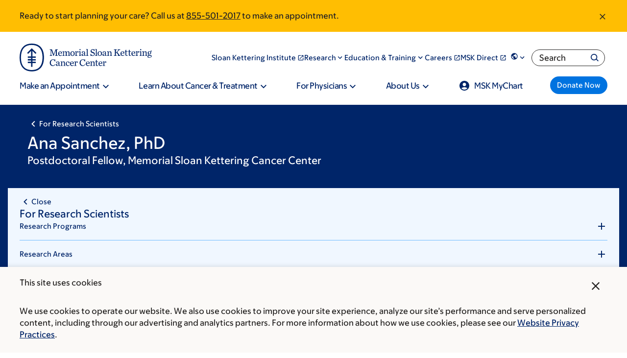

--- FILE ---
content_type: text/html;charset=utf-8
request_url: https://pnapi.invoca.net/2565/na.json
body_size: 300
content:
[{"requestId":"+18005252225","status":"success","formattedNumber":"855-501-2017","countryCode":"1","nationalNumber":"8555012017","lifetimeInSeconds":300,"overflow":null,"surge":null,"invocaId":"i-d34cdeab-3d4c-4055-d83c-4646ca0469ef"},{"requestId":"+18336755437","status":"not_tracked","message":"+18336755437 is not being tracked","invocaId":"i-d34cdeab-3d4c-4055-d83c-4646ca0469ef"},{"requestId":"+16466777440","status":"success","formattedNumber":"332-334-2277","countryCode":"1","nationalNumber":"3323342277","lifetimeInSeconds":300,"overflow":null,"surge":null,"invocaId":"i-d34cdeab-3d4c-4055-d83c-4646ca0469ef"},{"type":"settings","metrics":true}]

--- FILE ---
content_type: text/css
request_url: https://www.mskcc.org/sites/default/files/css/css_SNBpI9KJY7XHetRn0Q3EV9Jj9vuUx6Ry6g13I-L6_vE.css?delta=3&language=en&theme=mskcc&include=eJyFVFFy6yAMvFAoXz2PRxaqwxgQAyJ5vv0TuE0ybYd-ebVaQKyQcSfnhcv7kkPbfFoy4L745CjJsgbG3b4GF-RCFjlmTkrWt1j3BclBMQZS4paQoiZmurUQOCwtrqZeoZAJdKMwW4ECJkLZSXza_hI28cHLMZPRv1yoVn-jmcojp2k-BZ-onzlTBUhbg41MpUCoTs_FBzcxuevlzgY5tDgtQkuYNiX4Om1GhGy0sSCek1Hnpo5kzi2bu3cbiXZtA5zanAtv3WezwvTW4xVMBd6RSXDz26hzKhVICtzp4VVfGs3PFpBWTdQydcFMKbDO3RGCSsWgnj6VdZN7fE7XA10eGrvqRi_hufAb2ZErLUM4SY597uwL_uST9OmNrEYM9-zv9FC7I0H0uByegrM_mKXKEagOqa7WKbNPONiv125fg5Hp89uyfcLf2bf-cXw_64n6cwL7QIOrBAWveoMb8fIxCh3YND_ywhyqfaDOIfZYt_bpUo8qFE-LhVF3CELFPuF_1272Ew
body_size: 124544
content:
/* @license GPL-2.0-or-later https://www.drupal.org/licensing/faq */
:root{--msk-global__background-color:#fff;--msk-global__text-color:#272524;--msk-global__headline-color:#002569;--msk-global__hr-color:#70bcff;--msk-global__link-color:#0073e0;--font-msk-sans:MSK Sans Web,Helvetica Neue,helvetica,arial,sans-serif}:root[lang=he],:root [lang=he]{--font-msk-sans:MSK Sans Web,MSK Sans Hebrew Web,Helvetica Neue,helvetica,arial,sans-serif}:root[lang=ar],:root [lang=ar]{--font-msk-sans:MSK Sans Web,MSK Sans Arabic Web,Helvetica Neue,helvetica,arial,sans-serif}:root[lang=ru],:root[lang=uk],:root [lang=ru],:root [lang=uk]{--font-msk-sans:MSK Sans Web,MSK Sans Cyrillic Web,Helvetica Neue,helvetica,arial,sans-serif}:root[lang=el],:root [lang=el]{--font-msk-sans:MSK Sans Web,MSK Sans Greek Web,Helvetica Neue,helvetica,arial,sans-serif}html{line-height:1.15;-webkit-text-size-adjust:100%}body{margin:0}main{display:block}h1{font-size:2em;margin:0}hr{box-sizing:content-box;height:0;overflow:visible}pre{font-family:monospace,monospace;font-size:1em}a{background-color:rgba(0,0,0,0)}abbr[title]{border-bottom:none;text-decoration:underline;text-decoration:underline dotted}b,strong{font-weight:bolder}code,kbd,samp{font-family:monospace,monospace;font-size:1em}small{font-size:80%}sub,sup{font-size:75%;line-height:0;position:relative;vertical-align:baseline}sub{bottom:-0.25em}sup{top:-0.5em}img{border-style:none}button,input,optgroup,select,textarea{font-family:inherit;font-size:100%;line-height:1.15;margin:0}button,input{overflow:visible}button,select{text-transform:none}button,[type=button],[type=reset],[type=submit]{-webkit-appearance:button}button::-moz-focus-inner,[type=button]::-moz-focus-inner,[type=reset]::-moz-focus-inner,[type=submit]::-moz-focus-inner{border-style:none;padding:0}button:-moz-focusring,[type=button]:-moz-focusring,[type=reset]:-moz-focusring,[type=submit]:-moz-focusring{outline:1px dotted ButtonText}fieldset{padding:.35em .75em .625em}legend{box-sizing:border-box;color:inherit;display:table;max-width:100%;padding:0;white-space:normal}progress{vertical-align:baseline}textarea{overflow:auto}[type=checkbox],[type=radio]{box-sizing:border-box;padding:0}[type=number]::-webkit-inner-spin-button,[type=number]::-webkit-outer-spin-button{height:auto}[type=search]{-webkit-appearance:textfield;outline-offset:-2px}[type=search]::-webkit-search-decoration{-webkit-appearance:none}::-webkit-file-upload-button{-webkit-appearance:button;font:inherit}details{display:block}summary{display:list-item}template{display:none}[hidden]{display:none}@media screen and (prefers-reduced-motion:reduce){*{animation:none !important;transition:none !important}}.msk-ds-widget{margin:15px}.msk-ds-widget--no-space{margin:0}.link-arrow--right{font-size:1.6rem;font-weight:450;--msk-global__link-color:#002569;text-decoration:none;display:inline-flex;align-items:center}.link-arrow--right:hover{text-decoration-line:underline}.link-arrow--right::after{content:"";mask-image:url("data:image/svg+xml;utf8,<svg width=%2724%27 height=%2724%27 aria-hidden=%27true%27 xmlns=%27http://www.w3.org/2000/svg%27 viewBox=%270 0 24 24%27><path d=%27M15 5l-1.41 1.41L18.17 11H2v2h16.17l-4.59 4.59L15 19l7-7-7-7z%27 /></svg>");mask-size:contain;mask-repeat:no-repeat;background-color:#0073e0;width:24px;height:24px;margin-left:15px}.link-arrow--right.is-dark-theme{--msk-global__link-color:#fff}.link-arrow--right.is-dark-theme::after{background-color:#70bcff}.msk-emphasize{border-left:10px solid #fff}@media only screen and (width >= 330px){.msk-emphasize{padding:0 0 0 15px}}@media only screen and (width >= 850px){.msk-emphasize{padding:0 0 0 30px}}.msk-mask-icon-close{display:inline-block;width:1em;height:1em;background-color:currentcolor;mask-image:url(/..//themes/mskcc/dist/assets/close__6d20cb9862193dbecdc6.svg);mask-size:1em;mask-repeat:no-repeat;mask-position:center;vertical-align:top}.msk-u-handle-long-text-overflow{word-wrap:break-word;overflow-wrap:break-word}.msk-border{--msk-border-color:#002569;padding-left:2.4rem;border-left:4px solid var(--msk-border-color)}[data-color-scheme=research] .msk-border{--msk-border-color:vars.$msk-color-teal}[data-color-scheme=kids] .msk-border{--msk-border-color:vars.$msk-color-lightYellow}:root{--color-scheme--base:#002569;--color-scheme--shadow:#0073e0;--color-scheme--accent:#70bcff;--color-scheme--accent-hover:#70bcff;--color-scheme--highlight:#f0f7ff;--color-scheme--highlight-light:#f0f7ff;--color-scheme--overlay:#002569D9}[data-color-scheme=kids]{--color-scheme--base:#002569;--color-scheme--shadow:#0073e0;--color-scheme--accent:#c3e2ff;--color-scheme--accent-hover:#70bcff;--color-scheme--highlight:#f0f7ff;--color-scheme--overlay:#002569D9}[data-color-scheme=research]{--color-scheme--base:#002569;--color-scheme--shadow:#78e2da;--color-scheme--accent:#ebfcfa;--color-scheme--highlight:#70bcff;--color-scheme--overlay:#002569D9}@font-face{font-display:swap;font-family:"MSK Sans Web";src:url(/..//themes/mskcc/dist/assets/MSKSans-Upright-VF-Web__5175d72cc508c38c5612.woff2) format("woff2"),url(/..//themes/mskcc/dist/assets/MSKSans-Upright-VF-Web__707a43636007badf1ec6.woff) format("woff");font-style:normal}@font-face{font-display:swap;font-family:"MSK Sans Web";src:url(/..//themes/mskcc/dist/assets/MSKSans-Italic-VF-Web__9851ea8585958b8977f4.woff2) format("woff2"),url(/..//themes/mskcc/dist/assets/MSKSans-Italic-VF-Web__0f97ec36608a6d1185da.woff) format("woff");font-style:italic}@font-face{font-family:"MSK Sans Cyrillic Web";src:url(/..//themes/mskcc/dist/assets/MSKSansCyrillic-Upright-VF-Web__5483e75cc053d0a9d2e2.woff2) format("woff2"),url(/..//themes/mskcc/dist/assets/MSKSansCyrillic-Upright-VF-Web__8f3d796b6298b2290196.woff) format("woff");font-style:normal}@font-face{font-family:"MSK Sans Cyrillic Web";src:url(/..//themes/mskcc/dist/assets/MSKSansCyrillic-Italic-VF-Web__d0256c2bb00afcaa30df.woff2) format("woff2"),url(/..//themes/mskcc/dist/assets/MSKSansCyrillic-Italic-VF-Web__4ebc92bbd9206a6425d0.woff) format("woff");font-style:italic}@font-face{font-family:"MSK Sans Hebrew Web";src:url(/..//themes/mskcc/dist/assets/MSKSansHebrew-Upright-VF-Web__bbdf0b94a089845d618a.woff2) format("woff2"),url(/..//themes/mskcc/dist/assets/MSKSansHebrew-Upright-VF-Web__8e5230cb0589f731d401.woff) format("woff");font-style:normal}@font-face{font-family:"MSK Sans Hebrew Web";src:url(/..//themes/mskcc/dist/assets/MSKSansHebrew-Italic-VF-Web__15aba564f464751ee6b6.woff2) format("woff2"),url(/..//themes/mskcc/dist/assets/MSKSansHebrew-Italic-VF-Web__790c4a4d040c90b56d42.woff) format("woff");font-style:italic}@font-face{font-family:"MSK Sans Greek Web";src:url(/..//themes/mskcc/dist/assets/MSKSansGreek-Upright-VF-Web__1da56aae8d907e8f239d.woff2) format("woff2"),url(/..//themes/mskcc/dist/assets/MSKSansGreek-Upright-VF-Web__35213f84909ee33766e9.woff) format("woff");font-style:normal}@font-face{font-family:"MSK Sans Greek Web";src:url(/..//themes/mskcc/dist/assets/MSKSansGreek-Italic-VF-Web__3da66eb50bb8aff027fa.woff2) format("woff2"),url(/..//themes/mskcc/dist/assets/MSKSansGreek-Italic-VF-Web__f33d64f5129bdcac20f4.woff) format("woff");font-style:italic}@font-face{font-family:"MSK Sans Arabic Web";src:url(/..//themes/mskcc/dist/assets/MSKSansArabic-Upright-VF-Web__e586c943d06890a129fe.woff2) format("woff2"),url(/..//themes/mskcc/dist/assets/MSKSansArabic-Upright-VF-Web__3d901e6f0e11c0a3f2c7.woff) format("woff");font-style:normal}@font-face{font-family:"MSK Sans Arabic Web";src:url(/..//themes/mskcc/dist/assets/MSKSansArabic-Italic-VF-Web__2c8a8198397284d5a804.woff2) format("woff2"),url(/..//themes/mskcc/dist/assets/MSKSansArabic-Italic-VF-Web__c6cbb819f6b5f0c79cf6.woff) format("woff");font-style:italic}@font-face{font-family:"MSK Sans Latin Web";src:url(/..//themes/mskcc/dist/assets/MSKSansLatin-Upright-VF-Web__ec8d7f03722232aa00c0.woff2) format("woff2"),url(/..//themes/mskcc/dist/assets/MSKSansLatin-Upright-VF-Web__e718bda3dc1591bf32ea.woff) format("woff");font-style:normal}@font-face{font-family:"MSK Sans Latin Web";src:url(/..//themes/mskcc/dist/assets/MSKSansLatin-Italic-VF-Web__127142222f55b9b30684.woff2) format("woff2"),url(/..//themes/mskcc/dist/assets/MSKSansLatin-Italic-VF-Web__6e0e99f25be1fa93edd4.woff) format("woff");font-style:italic}@media screen and (prefers-reduced-motion:reduce){*{animation:none !important;transition:none !important}}.msk-u-headline1,.msk-u-headline-xxl{font-size:3.2rem;line-height:1.3;font-weight:550;color:var(--msk-global__headline-color);page-break-after:avoid;color:var(--msk-global__headline-color)}@media screen and (width >= 1088px){.msk-u-headline1,.msk-u-headline-xxl{font-size:5.6rem}}.msk-u-headline2,.msk-u-main-heading,.msk-u-headline-xl{font-size:3.2rem;line-height:1.3;font-weight:550;color:var(--msk-global__headline-color);page-break-after:avoid;padding:0;margin:0 0 24px;color:var(--msk-global__headline-color)}@media screen and (width >= 1088px){.msk-u-headline2,.msk-u-main-heading,.msk-u-headline-xl{font-size:4.8rem}}@media screen and (width >= 1088px){.msk-u-headline2,.msk-u-main-heading,.msk-u-headline-xl{margin-bottom:32px}}.msk-u-headline3{font-size:2.4rem;line-height:1.3;font-weight:550;color:var(--msk-global__headline-color);page-break-after:avoid;padding:0;margin:0 0 24px;color:var(--msk-global__headline-color)}@media screen and (width >= 1088px){.msk-u-headline3{font-size:4rem}}@media screen and (width >= 1088px){.msk-u-headline3{margin-bottom:32px}}.msk-u-headline4,.msk-u-secondary-title{font-size:2.4rem;line-height:1.3;font-weight:550;color:var(--msk-global__headline-color);page-break-after:avoid;padding:0;margin:0 0 16px;color:var(--msk-global__headline-color)}@media screen and (width >= 1088px){.msk-u-headline4,.msk-u-secondary-title{font-size:3.2rem}}@media screen and (width >= 1088px){.msk-u-headline4,.msk-u-secondary-title{margin-bottom:24px}}.msk-u-headline5,.msk-u-card-title{font-size:2rem;line-height:1.3;font-weight:450;color:var(--msk-global__headline-color);page-break-after:avoid;padding:0;margin:0 0 16px;color:var(--msk-global__headline-color)}@media screen and (width >= 1088px){.msk-u-headline5,.msk-u-card-title{font-size:2.4rem}}@media screen and (width >= 1088px){.msk-u-headline5,.msk-u-card-title{margin-bottom:24px}}.msk-u-subtitle,.msk-u-paragraph-title,.msk-u-label-text{font-size:1.8rem;font-weight:350;page-break-after:avoid;padding:0;margin:0 0 16px;color:var(--msk-global__headline-color)}@media screen and (width >= 1088px){.msk-u-subtitle,.msk-u-paragraph-title,.msk-u-label-text{font-size:2rem}}@media screen and (width >= 1088px){.msk-u-subtitle,.msk-u-paragraph-title,.msk-u-label-text{margin-bottom:24px}}.msk-u-subtitle-semibold{font-size:1.8rem;font-weight:350;page-break-after:avoid;font-weight:550;padding:0;margin:0 0 16px;color:var(--msk-global__headline-color)}@media screen and (width >= 1088px){.msk-u-subtitle-semibold{font-size:2rem}}@media screen and (width >= 1088px){.msk-u-subtitle-semibold{margin-bottom:24px}}.msk-u-subtitle-medium{font-size:1.8rem;font-weight:350;page-break-after:avoid;font-weight:450;padding:0;margin:0 0 16px;color:var(--msk-global__headline-color)}@media screen and (width >= 1088px){.msk-u-subtitle-medium{font-size:2rem}}@media screen and (width >= 1088px){.msk-u-subtitle-medium{margin-bottom:24px}}.msk-u-overline,.msk-u-overline-text,.msk-u-eyebrow{font-size:1.4rem;letter-spacing:.0825em;text-transform:uppercase;line-height:1.1;font-weight:450}.msk-u-overline-small,.msk-u-eyebrow-small{font-size:1.2rem;letter-spacing:.0825em;text-transform:uppercase;line-height:1.1;font-weight:450}.msk-u-overline-extrasmall,.msk-u-eyebrow-extrasmall{font-size:.8rem;letter-spacing:.0825em;text-transform:uppercase;line-height:1.1;font-weight:450}.msk-u-body,.msk-u-pediatrics-main-body,.msk-u-main-body{font-size:1.6rem;font-weight:350}.msk-u-body-extrafine{font-size:1.2rem;font-weight:350}.msk-u-body-fine,.msk-u-small-body,.msk-u-caption-text{font-size:1.4rem;font-weight:350}.msk-u-body-semibold,.msk-u-extra-small-bold{font-size:1.6rem;font-weight:550}.msk-u-body-light{font-size:1.6rem;font-weight:250}.msk-u-body-medium{font-size:1.6rem;font-weight:450}
@media screen and (prefers-reduced-motion:reduce){*{animation:none !important;transition:none !important}}:root{--msk-section__background-color:transparent}.msk-section--html{background-color:#e1e0df}.msk-section--html:not(.page-node-type-questions) .msk-container--html{background-color:#fff;max-width:1920px;margin:0 auto;position:relative;overflow-x:clip;container-type:inline-size}.msk-section--node-standard{padding:32px 0}.msk-section--node-standard:last-of-type{padding-bottom:0}.msk-section--breadcrumb-share-level{padding:32px 0}@media print{.msk-section--breadcrumb-share-level{padding:0}}.msk-container--standard{max-width:1200px;padding:0;margin:0 auto;padding-left:16px;padding-right:16px}@container (width >= 1224px){.msk-container--standard{padding-left:0;padding-right:0}}.msk-slice__section{padding:64px 0;background-color:var(--msk-section__background-color)}@media(width >= 1025px){.msk-slice__section{padding:80px 0}}.msk-slice__section.msk-slice--full-bleed{padding:0 !important}.msk-slice__section.msk-slice--overlap-below{padding-bottom:0;position:relative;z-index:10}.msk-slice__section.msk-slice--underlap-below{margin-bottom:-80px}@media(width >= 1025px){.msk-slice__section.msk-slice--underlap-below{padding-bottom:160px}}.msk-slice--overlap-below+.msk-slice{margin-top:-80px}@media(width >= 1025px){.msk-slice--overlap-below+.msk-slice{padding-top:160px}}.msk-slice--underlap-below+.msk-slice{padding-top:0}.msk-slice--theme-transparent{--msk-section__background-color:transparent}.msk-slice--theme-light-gray{--msk-section__background-color:#fbf9f7}.msk-slice__container{max-width:1200px;padding:0;margin:0 auto;padding-left:16px;padding-right:16px}@container (width >= 1224px){.msk-slice__container{padding-left:0;padding-right:0}}.msk-slice--full-bleed .msk-slice__container{max-width:100%}.msk-slice .paragraph{margin-bottom:48px}.msk-slice .paragraph:last-child{margin-bottom:0}.msk-slice--theme-transparent:nth-child(1 of .msk-slice){padding-top:40px}.msk-page-section{margin-bottom:64px}.msk-page-section .paragraph{margin-bottom:48px}@media print{.msk-page-section{margin-bottom:3rem}.msk-page-section .paragraph{margin-bottom:2rem}}.paragraph--type--layout .paragraph{margin-bottom:0}.msk-layout--two-columns-grid{display:grid;grid-template-columns:1fr;grid-column-gap:4rem}@container (width >= 640px){.msk-layout--two-columns-grid{grid-template-columns:1fr 1fr}}.level{display:flex;flex-wrap:wrap;align-items:center;justify-content:space-between;gap:16px 32px}.level code{border-radius:3px}.level img{display:inline-block;vertical-align:top}.level.is-mobile{display:flex}.level.is-mobile .level-left,.level.is-mobile .level-right{display:flex}.level.is-mobile .level-left+.level-right{margin-top:0}.level.is-mobile .level-item:not(:last-child){margin-bottom:0}[dir=rtl] .level.is-mobile .level-item:not(:last-child){margin-right:inherit}.level.is-mobile .level-item:not(.is-narrow){flex-grow:1}@media screen and (min-width:768px),print{.level>.level-item:not(.is-narrow){flex-grow:1}}.level-item{align-items:center;display:flex;flex:0 0 auto;justify-content:center}.level-item .title,.level-item .subtitle{margin-bottom:0}.level-left,.level-right{align-items:center;display:flex;flex:0 1 auto;flex-flow:row wrap;gap:16px}.level-left .level-item.is-flexible,.level-right .level-item.is-flexible{flex-grow:1}:root{--two-up__col-min-width:576px;--two-up__row-gap:24px;--two-up__column-gap:32px}.msk-layout--two-up--squeeze,.msk-layout--two-column-page .col__primary .msk-layout--two-up,.msk-layout--one-column-page--narrow-width .msk-layout--two-up{--two-up__col-min-width:421px}.msk-layout--two-up{display:grid;grid-template-columns:1fr;grid-gap:var(--two-up__row-gap) var(--two-up__column-gap);max-width:100%}@container (width > 640px){.msk-layout--two-up{grid-template-columns:repeat(auto-fill,minmax(var(--two-up__col-min-width),1fr))}.msk-layout--two-up.msk-layout--two-up--33-66{grid-template-columns:1fr 2fr}.msk-layout--two-up.msk-layout--two-up--66-33{grid-template-columns:2fr 1fr}.msk-layout--two-up.msk-layout--two-up--55-45{grid-template-columns:11fr 9fr}.msk-layout--two-up.msk-layout--two-up--45-55{grid-template-columns:9fr 11fr}}@media print{.msk-layout--two-up{grid-template-columns:repeat(2,1fr);grid-gap:2rem}}.msk-layout--two-up>*{container-type:inline-size}:root{--three-up__col-min-width:313px;--three-up__row-gap:48px;--three-up__column-gap:30px}.msk-layout--three-up--squeeze,.msk-layout--two-column-page .col__primary .msk-layout--three-up,.msk-layout--one-column-page--narrow-width .msk-layout--one-column__primary .msk-layout--three-up{--three-up__col-min-width:225px}.msk-layout--three-up{display:grid;max-width:100%;justify-content:center;grid-template-columns:1fr;grid-gap:var(--three-up__row-gap) var(--three-up__column-gap)}@container (width > 640px){.msk-layout--three-up{grid-template-columns:repeat(auto-fill,minmax(var(--three-up__col-min-width),1fr))}.msk-layout--three-up:has(>:last-child:nth-child(2)){grid-template-columns:minmax(313px,478px) minmax(313px,478px)}}@media print{.msk-layout--three-up{grid-template-columns:repeat(3,1fr);grid-gap:2rem}}.msk-layout--three-up>*{container-type:inline-size}.msk-layout--two-up--equal-height .msk-col .msk-tile,.msk-layout--two-up--equal-height .msk-col .msk-cta,.msk-layout--two-up--equal-height .msk-col .msk-cta__inner,.msk-layout--two-up--equal-height .msk-col .msk-cta__container,.msk-layout--two-up--equal-height .msk-col .msk-callout,.msk-layout--two-up--equal-height .msk-col .msk-figure,.msk-layout--three-up--equal-height .msk-col .msk-tile,.msk-layout--three-up--equal-height .msk-col .msk-cta,.msk-layout--three-up--equal-height .msk-col .msk-cta__inner,.msk-layout--three-up--equal-height .msk-col .msk-cta__container,.msk-layout--three-up--equal-height .msk-col .msk-callout,.msk-layout--three-up--equal-height .msk-col .msk-figure{height:100%}.msk-layout--two-up--equal-height .msk-col .paragraph--type--media,.msk-layout--two-up--equal-height .msk-col .paragraph--type--from-library,.msk-layout--three-up--equal-height .msk-col .paragraph--type--media,.msk-layout--three-up--equal-height .msk-col .paragraph--type--from-library{height:100%}.msk-layout--two-up--equal-height .msk-col .paragraph--type--media .media,.msk-layout--two-up--equal-height .msk-col .paragraph--type--media .field,.msk-layout--two-up--equal-height .msk-col .paragraph--type--from-library .media,.msk-layout--two-up--equal-height .msk-col .paragraph--type--from-library .field,.msk-layout--three-up--equal-height .msk-col .paragraph--type--media .media,.msk-layout--three-up--equal-height .msk-col .paragraph--type--media .field,.msk-layout--three-up--equal-height .msk-col .paragraph--type--from-library .media,.msk-layout--three-up--equal-height .msk-col .paragraph--type--from-library .field{height:100%}
@media screen and (prefers-reduced-motion:reduce){*{animation:none !important;transition:none !important}}:root{--msk-button__background-color:#0073e0;--msk-button__text-color:#fff}.msk-button,.msk-site-navigation__menu .msk-site-navigation__megamenu-content a.msk-button--size-fine,.msk-rich-text .msk-button--next,.msk-rich-text .msk-button--giant,.msk-rich-text .msk-button--fine,.msk-rich-text ::file-selector-button,.msk-rich-text ::file-selector-button,.webform-button--submit.button.button--primary[type=submit],::file-selector-button,.webform-submission-form .button:not(.js-hide),.msk-button--standard{font-size:1.6rem;font-weight:550;cursor:pointer;display:inline-flex;align-items:center;justify-content:center;gap:9px;flex-direction:row;border-width:0;border-radius:2em;padding:8px 1em;background-color:var(--msk-button__background-color);color:var(--msk-button__text-color);text-decoration:none;line-height:1;font-weight:550;min-height:48px;font-size:16px}.msk-button:hover,.msk-site-navigation__menu .msk-site-navigation__megamenu-content a.msk-button--size-fine:hover,.msk-rich-text .msk-button--next:hover,.msk-rich-text .msk-button--giant:hover,.msk-rich-text .msk-button--fine:hover,.msk-rich-text :hover::file-selector-button,.webform-button--submit.button.button--primary[type=submit]:hover,:hover::file-selector-button,.webform-submission-form .button:hover:not(.js-hide),.msk-button--standard:hover{--msk-button__background-color:#002569;text-decoration:none}@media print{.msk-button,.msk-site-navigation__menu .msk-site-navigation__megamenu-content a.msk-button--size-fine,.msk-rich-text .msk-button--next,.msk-rich-text .msk-button--giant,.msk-rich-text .msk-button--fine,.msk-rich-text ::file-selector-button,.msk-rich-text ::file-selector-button,.webform-button--submit.button.button--primary[type=submit],::file-selector-button,.webform-submission-form .button:not(.js-hide),.msk-button--standard{background:none;outline:1px solid var(--msk-global__text-color);color:var(--msk-global__text-color)}}.msk-button--fine,.msk-site-navigation__menu .msk-site-navigation__megamenu-content a.msk-button--size-fine,.msk-rich-text .msk-button--fine,.msk-rich-text ::file-selector-button,::file-selector-button,.webform-submission-form .button:not(.js-hide){font-size:14px;min-height:37px}.msk-button--giant,.msk-rich-text .msk-button--giant{font-size:20px;min-height:54px}.msk-button--disabled,.msk-button[disabled],.msk-site-navigation__menu .msk-site-navigation__megamenu-content a[disabled].msk-button--size-fine,.msk-rich-text [disabled].msk-button--next,.msk-rich-text [disabled].msk-button--giant,.msk-rich-text [disabled].msk-button--fine,.msk-rich-text [disabled]::file-selector-button,[disabled].webform-button--submit.button.button--primary[type=submit],[disabled]::file-selector-button,.webform-submission-form [disabled].button:not(.js-hide),[disabled].msk-button--standard{--msk-button__background-color:#6a6865;cursor:not-allowed;pointer-events:none}.msk-button--disabled:hover,.msk-button[disabled]:hover,.msk-site-navigation__menu .msk-site-navigation__megamenu-content a[disabled].msk-button--size-fine:hover,.msk-rich-text [disabled].msk-button--next:hover,.msk-rich-text [disabled].msk-button--giant:hover,.msk-rich-text [disabled].msk-button--fine:hover,[disabled].webform-button--submit.button.button--primary[type=submit]:hover,[disabled]:hover::file-selector-button,.webform-submission-form [disabled].button:hover:not(.js-hide),[disabled].msk-button--standard:hover{--msk-button__background-color:#6a6865}.msk-button--next,.msk-rich-text .msk-button--next{font-size:1.6rem;font-weight:450;--msk-button__background-color:#fff;--msk-button__text-color:#0073e0;max-width:380px;width:100%;padding:19px 32px;border:2px solid #0073e0;justify-content:space-between}.msk-button--next:hover,.msk-button--next:focus{--msk-button__background-color:#0073e0;--msk-button__text-color:#fff}.msk-button--next[disabled]{--msk-button__background-color:#b5b2ad;color:#272524;border:inherit;cursor:not-allowed;pointer-events:none}.msk-button--next:focus{border-color:#000}.msk-button--next::after,.msk-rich-text .msk-button--next::after{content:"";mask-image:url("data:image/svg+xml;charset=utf-8,%3Csvg width=%2724%27 height=%2724%27 xmlns=%27http://www.w3.org/2000/svg%27%3E%3Cpath d=%27M10 6L8.59 7.41 13.17 12l-4.58 4.59L10 18l6-6-6-6z%27/%3E%3C/svg%3E");background-color:currentcolor;height:24px;width:24px;mask-repeat:no-repeat;mask-size:32px;mask-position:center}.msk-site-navigation__menu .msk-site-navigation__megamenu-content a.msk-button--size-fine{color:#fff}
@media screen and (prefers-reduced-motion:reduce){*{animation:none !important;transition:none !important}}*{box-sizing:border-box}html{font-size:62.5%;scroll-behavior:smooth}body{font-size:16px;line-height:1.6;font-family:var(--font-msk-sans);font-weight:350;color:var(--msk-global__text-color)}strong,b{font-weight:550}hr{border-color:var(--msk-global__hr-color)}label{font-size:1.6rem;font-weight:350;display:block;margin-bottom:5px}img{max-width:100%;height:auto}a{cursor:pointer;color:var(--msk-global__link-color);text-decoration-thickness:1px}a:has(img){display:inline-block}a:hover{text-decoration-line:underline;text-decoration-thickness:2px}a img{display:block}input[type=search]{-webkit-appearance:none}figure{margin:0}.msk-icon-sprite{display:none}:focus{outline:2px auto #000;box-shadow:0 0 3px 1px #fff,inset 0 0 3px 1px #fff}
@media screen and (prefers-reduced-motion:reduce){*{animation:none !important;transition:none !important}}.msk-rich-text{max-width:995px}.msk-rich-text h1{font-size:3.2rem;line-height:1.3;font-weight:550;color:var(--msk-global__headline-color);page-break-after:avoid;color:var(--msk-global__headline-color)}@media screen and (width >= 1088px){.msk-rich-text h1{font-size:5.6rem}}.msk-rich-text h2{font-size:3.2rem;line-height:1.3;font-weight:550;color:var(--msk-global__headline-color);page-break-after:avoid;color:var(--msk-global__headline-color)}@media screen and (width >= 1088px){.msk-rich-text h2{font-size:4.8rem}}.msk-rich-text h3{font-size:2.4rem;line-height:1.3;font-weight:550;color:var(--msk-global__headline-color);page-break-after:avoid;color:var(--msk-global__headline-color)}@media screen and (width >= 1088px){.msk-rich-text h3{font-size:3.2rem}}.msk-rich-text h4{font-size:1.8rem;font-weight:350;page-break-after:avoid;font-weight:450;color:var(--msk-global__headline-color)}@media screen and (width >= 1088px){.msk-rich-text h4{font-size:2rem}}.msk-rich-text h5{font-size:1.6rem;font-weight:550;color:var(--msk-global__headline-color)}.msk-rich-text h6{font-size:1.6rem;font-weight:450;color:var(--msk-global__headline-color)}.msk-rich-text h1,.msk-rich-text h2,.msk-rich-text h3,.msk-rich-text h4,.msk-rich-text h5,.msk-rich-text h6,.msk-rich-text p,.msk-rich-text blockquote,.msk-rich-text dl{margin-top:1.25em;margin-bottom:.8rem}.msk-rich-text h1:first-child,.msk-rich-text h2:first-child,.msk-rich-text h3:first-child,.msk-rich-text h4:first-child,.msk-rich-text h5:first-child,.msk-rich-text h6:first-child,.msk-rich-text p:first-child,.msk-rich-text blockquote:first-child,.msk-rich-text dl:first-child{margin-top:0}.msk-rich-text ul:first-child{margin-top:0}.msk-rich-text ul:last-child{margin-bottom:0}.msk-rich-text li{margin-top:5px}.msk-rich-text li:first-child{margin-top:0}.msk-rich-text .field--name-schema-text>:last-child{margin-bottom:0;padding-bottom:0}.msk-rich-text .border{--msk-border-color:#002569;padding-left:2.4rem;border-left:4px solid var(--msk-border-color)}[data-color-scheme=research] .msk-rich-text .border{--msk-border-color:vars.$msk-color-teal}[data-color-scheme=kids] .msk-rich-text .border{--msk-border-color:vars.$msk-color-lightYellow}.msk-rich-text figure{margin:1em 0 0}
@media screen and (prefers-reduced-motion:reduce){*{animation:none !important;transition:none !important}}:root{--msk-form__error-color:#e40d00}@media screen and (prefers-reduced-motion:reduce){*{animation:none !important;transition:none !important}}:root{--ss-primary-color:#5897fb;--ss-bg-color:#ffffff;--ss-font-color:#4d4d4d;--ss-placeholder-color:#8d8d8d;--ss-disabled-color:#dcdee2;--ss-border-color:#dcdee2;--ss-highlight-color:#fffb8c;--ss-focus-color:var(--ss-primary-color);--ss-success-color:#00b755;--ss-error-color:#dc3545;--ss-main-height:40px;--ss-content-height:300px;--ss-search-height:40px;--ss-option-height:auto;--ss-spacing-l:9px;--ss-spacing-m:7px;--ss-spacing-s:5px;--ss-animation-timing:0.2s;--ss-border-radius:4px}@keyframes ss-valueIn{0%{transform:scale(0);opacity:0}100%{transform:scale(1);opacity:1}}@keyframes ss-valueOut{0%{transform:scale(1);opacity:1}100%{transform:scale(0);opacity:0}}.ss-hide{display:none !important}.ss-main{display:flex;flex-direction:row;position:relative;user-select:none;color:var(--ss-font-color);min-height:var(--ss-main-height);width:100%;padding:var(--ss-spacing-s);cursor:pointer;border:1px solid var(--ss-border-color);border-radius:var(--ss-border-radius);background-color:var(--ss-bg-color);outline:0;box-sizing:border-box;transition:background-color var(--ss-animation-timing);overflow:hidden}.ss-main:focus{box-shadow:0 0 5px var(--ss-focus-color)}.ss-main.ss-disabled{background-color:var(--ss-disabled-color);cursor:not-allowed}.ss-main.ss-disabled .ss-values .ss-disabled{color:var(--ss-font-color)}.ss-main.ss-disabled .ss-values .ss-value .ss-value-delete{cursor:not-allowed}.ss-main.ss-dir-above{border-top-left-radius:0px;border-top-right-radius:0px}.ss-main.ss-dir-below{border-bottom-left-radius:0px;border-bottom-right-radius:0px}.ss-main .ss-values{display:inline-flex;flex-wrap:wrap;gap:var(--ss-spacing-m);flex:1 1 100%;min-width:0;max-width:100%;overflow:hidden}.ss-main .ss-values .ss-placeholder{display:block;width:100%;min-width:0;padding:var(--ss-spacing-s) var(--ss-spacing-m) var(--ss-spacing-s) var(--ss-spacing-m);margin:auto 0px auto 0px;line-height:1em;color:var(--ss-placeholder-color);overflow:hidden;text-overflow:ellipsis;white-space:nowrap}.ss-main .ss-values .ss-max{display:flex;user-select:none;align-items:center;width:fit-content;font-size:12px;color:var(--ss-bg-color);line-height:1;padding:var(--ss-spacing-s) var(--ss-spacing-m);background-color:var(--ss-primary-color);border-radius:var(--ss-border-radius)}.ss-main .ss-values .ss-single{display:block;margin:auto 0px auto var(--ss-spacing-s);min-width:0;overflow:hidden;text-overflow:ellipsis;white-space:nowrap;flex:1 1 auto;max-width:calc(100% - 20px)}.ss-main .ss-values .ss-value{display:flex;user-select:none;align-items:center;width:fit-content;max-width:100%;background-color:var(--ss-primary-color);border-radius:var(--ss-border-radius);animation-name:ss-valueIn;animation-duration:var(--ss-animation-timing);animation-timing-function:ease-out;animation-fill-mode:both}.ss-main .ss-values .ss-value.ss-value-out{animation-name:ss-valueOut;animation-duration:var(--ss-animation-timing);animation-timing-function:ease-out}.ss-main .ss-values .ss-value .ss-value-text{flex:1;min-width:0;font-size:12px;line-height:1;color:var(--ss-bg-color);padding:var(--ss-spacing-s) var(--ss-spacing-m);overflow:hidden;text-overflow:ellipsis;white-space:nowrap}.ss-main .ss-values .ss-value .ss-value-delete{display:flex;align-items:center;height:var(--ss-spacing-l);width:var(--ss-spacing-l);padding:var(--ss-spacing-s) var(--ss-spacing-m);cursor:pointer;border-left:solid 1px var(--ss-bg-color);box-sizing:content-box}.ss-main .ss-values .ss-value .ss-value-delete svg{height:var(--ss-spacing-l);width:var(--ss-spacing-l)}.ss-main .ss-values .ss-value .ss-value-delete svg path{fill:none;stroke:var(--ss-bg-color);stroke-width:18;stroke-linecap:round;stroke-linejoin:round}.ss-main .ss-deselect{flex:0 1 auto;display:flex;align-items:center;justify-content:center;width:fit-content;height:auto;padding:0 var(--ss-spacing-m) 0 var(--ss-spacing-m)}.ss-main .ss-deselect svg{width:8px;height:8px}.ss-main .ss-deselect svg path{fill:none;stroke:var(--ss-font-color);stroke-width:20;stroke-linecap:round;stroke-linejoin:round}.ss-main .ss-arrow{flex:0 1 auto;display:flex;align-items:center;justify-content:flex-end;width:12px;height:12px;margin:auto var(--ss-spacing-m) auto var(--ss-spacing-m)}.ss-main .ss-arrow path{fill:none;stroke:var(--ss-font-color);stroke-width:18;stroke-linecap:round;stroke-linejoin:round;transition-timing-function:ease-out;transition:var(--ss-animation-timing)}.ss-content{position:absolute;display:flex;height:auto;flex-direction:column;width:auto;max-height:var(--ss-content-height);box-sizing:border-box;border:solid 1px var(--ss-border-color);background-color:var(--ss-bg-color);transition:transform var(--ss-animation-timing),opacity var(--ss-animation-timing);opacity:0;transform:scaleY(0);overflow:hidden;z-index:10000}.ss-content.ss-relative{position:relative;height:100%}.ss-content.ss-fixed{position:fixed}.ss-content.ss-dir-above{transform-origin:center bottom;flex-direction:column-reverse;border-top-left-radius:var(--ss-border-radius);border-top-right-radius:var(--ss-border-radius)}.ss-content.ss-dir-below{transform-origin:center top;border-bottom-left-radius:var(--ss-border-radius);border-bottom-right-radius:var(--ss-border-radius)}.ss-content.ss-open{opacity:1;transform:scaleY(1)}.ss-content .ss-search{flex:0 1 auto;display:flex;flex-direction:row;border-bottom:1px solid var(--ss-border-color)}.ss-content .ss-search input{display:inline-flex;font-size:inherit;line-height:inherit;flex:1 1 auto;width:100%;min-width:0px;height:var(--ss-search-height);padding:var(--ss-spacing-m) var(--ss-spacing-l);margin:0;border:none;background-color:var(--ss-bg-color);outline:0;text-align:left;box-sizing:border-box}.ss-content .ss-search input::placeholder{color:var(--ss-placeholder-color);vertical-align:middle}.ss-content .ss-search input:focus{box-shadow:none}.ss-content .ss-search .ss-addable{display:inline-flex;justify-content:center;align-items:center;cursor:pointer;flex:0 0 auto;height:auto;margin:0 0 0 var(--ss-spacing-m);border:1px solid var(--ss-border-color);border-radius:var(--ss-border-radius)}.ss-content .ss-search .ss-addable svg{display:flex;align-items:center;justify-content:flex-end;flex:0 1 auto;width:12px;height:12px;margin:auto var(--ss-spacing-m) auto var(--ss-spacing-m)}.ss-content .ss-search .ss-addable svg path{fill:none;stroke:var(--ss-font-color);stroke-width:18;stroke-linecap:round;stroke-linejoin:round}.ss-content .ss-list{flex:1 1 auto;height:auto;overflow-x:hidden;overflow-y:auto}.ss-content .ss-list .ss-error{color:var(--ss-error-color);padding:var(--ss-spacing-l)}.ss-content .ss-list .ss-searching{color:var(--ss-font-color);padding:var(--ss-spacing-l)}.ss-content .ss-list .ss-optgroup .ss-option{transition:max-height var(--ss-animation-timing) ease,opacity var(--ss-animation-timing) ease,padding-top var(--ss-animation-timing) ease,padding-bottom var(--ss-animation-timing) ease,margin-top var(--ss-animation-timing) ease,margin-bottom var(--ss-animation-timing) ease}.ss-content .ss-list .ss-optgroup.ss-open .ss-option{max-height:100px;opacity:1;overflow:visible}.ss-content .ss-list .ss-optgroup.ss-close .ss-option{padding-top:0 !important;padding-bottom:0 !important;margin-top:0 !important;margin-bottom:0 !important;max-height:0;opacity:0;overflow:hidden}.ss-content .ss-list .ss-optgroup .ss-optgroup-label{display:flex;flex-direction:row;align-items:center;justify-content:space-between;padding:var(--ss-spacing-m) var(--ss-spacing-l) var(--ss-spacing-m) var(--ss-spacing-l)}.ss-content .ss-list .ss-optgroup .ss-optgroup-label .ss-optgroup-label-text{flex:1 1 auto;font-weight:bold;color:var(--ss-font-color)}.ss-content .ss-list .ss-optgroup .ss-optgroup-label:has(.ss-arrow){cursor:pointer}.ss-content .ss-list .ss-optgroup .ss-optgroup-label .ss-optgroup-actions{flex:0 1 auto;display:flex;flex-direction:row;align-items:center;justify-content:center;gap:var(--ss-spacing-m)}.ss-content .ss-list .ss-optgroup .ss-optgroup-label .ss-optgroup-actions .ss-selectall{flex:0 0 auto;display:flex;flex-direction:row;cursor:pointer}.ss-content .ss-list .ss-optgroup .ss-optgroup-label .ss-optgroup-actions .ss-selectall:hover{opacity:.5}.ss-content .ss-list .ss-optgroup .ss-optgroup-label .ss-optgroup-actions .ss-selectall.ss-selected svg path{stroke:var(--ss-error-color)}.ss-content .ss-list .ss-optgroup .ss-optgroup-label .ss-optgroup-actions .ss-selectall span{flex:0 1 auto;display:flex;align-items:center;justify-content:center;font-size:60%;text-align:center;padding:0 var(--ss-spacing-s) 0 0}.ss-content .ss-list .ss-optgroup .ss-optgroup-label .ss-optgroup-actions .ss-selectall svg{flex:0 1 auto;width:13px;height:13px}.ss-content .ss-list .ss-optgroup .ss-optgroup-label .ss-optgroup-actions .ss-selectall svg path{fill:none;stroke:var(--ss-success-color);stroke-linecap:round;stroke-linejoin:round}.ss-content .ss-list .ss-optgroup .ss-optgroup-label .ss-optgroup-actions .ss-selectall svg:first-child{stroke-width:5}.ss-content .ss-list .ss-optgroup .ss-optgroup-label .ss-optgroup-actions .ss-selectall svg:last-child{stroke-width:11}.ss-content .ss-list .ss-optgroup .ss-optgroup-label .ss-optgroup-actions .ss-closable{flex:0 1 auto;display:flex;flex-direction:row;cursor:pointer}.ss-content .ss-list .ss-optgroup .ss-optgroup-label .ss-optgroup-actions .ss-closable .ss-arrow{flex:1 1 auto;width:10px;height:10px}.ss-content .ss-list .ss-optgroup .ss-optgroup-label .ss-optgroup-actions .ss-closable .ss-arrow path{fill:none;stroke:var(--ss-font-color);stroke-width:18;stroke-linecap:round;stroke-linejoin:round;transition-timing-function:ease-out;transition:var(--ss-animation-timing)}.ss-content .ss-list .ss-optgroup .ss-option{padding:var(--ss-spacing-s) var(--ss-spacing-s) var(--ss-spacing-s) calc(var(--ss-spacing-l)*3)}.ss-content .ss-list .ss-option{display:flex;align-items:center;min-height:var(--ss-option-height);padding:var(--ss-spacing-m) var(--ss-spacing-l) var(--ss-spacing-m) var(--ss-spacing-l);white-space:normal;color:var(--ss-font-color);cursor:pointer;user-select:none}.ss-content .ss-list .ss-option:hover:not(.ss-disabled){color:var(--ss-bg-color);background-color:var(--ss-primary-color);border-left:5px solid var(--ss-primary-color);transition:border-left var(--ss-animation-timing) ease}.ss-content .ss-list .ss-option.ss-highlighted,.ss-content .ss-list .ss-option:not(.ss-disabled).ss-selected{color:var(--ss-bg-color);background-color:var(--ss-primary-color)}.ss-content .ss-list .ss-option.ss-disabled{cursor:not-allowed;background-color:var(--ss-disabled-color)}.ss-content .ss-list .ss-option.ss-disabled:hover{color:var(--ss-font-color)}.ss-content .ss-list .ss-option .ss-search-highlight{display:inline-block;background-color:var(--ss-highlight-color)}.ss-content .ss-list .ss-search{display:flex;flex-direction:row;align-items:center;padding:var(--ss-spacing-m) var(--ss-spacing-l) var(--ss-spacing-m) var(--ss-spacing-l)}:root{--msk-input-border-color:#272524;--msk-input-focus-color:#272524;--msk-input-error-color:#e40d00;--msk-input-disabled-color:#272524}input[type=text],input[type=email],input[type=password],input[type=tel],input[type=search],input[type=url],input[type=number],input[type=date],input[type=time]{height:58px}.js input[type=text].form-autocomplete,.js input[type=email].form-autocomplete,.js input[type=password].form-autocomplete,.js input[type=tel].form-autocomplete,.js input[type=search].form-autocomplete,.js input[type=url].form-autocomplete,.js input[type=number].form-autocomplete,.js input[type=date].form-autocomplete,.js input[type=time].form-autocomplete{padding-right:3.2rem;background-position:calc(100% - 16px) center}input[type=text],input[type=email],input[type=password],input[type=tel],input[type=search],input[type=url],input[type=number],input[type=date],input[type=time],textarea{font-size:1.6rem;font-weight:350;border:1px solid var(--msk-input-border-color);border-radius:8px;padding:1.6rem;color:#272524;background-color:#fff;width:100%;max-width:380px;display:block}input[type=text]:hover:not(.error,:disabled,.CoveoOmnibox input,.ss-search input),input[type=email]:hover:not(.error,:disabled,.CoveoOmnibox input,.ss-search input),input[type=password]:hover:not(.error,:disabled,.CoveoOmnibox input,.ss-search input),input[type=tel]:hover:not(.error,:disabled,.CoveoOmnibox input,.ss-search input),input[type=search]:hover:not(.error,:disabled,.CoveoOmnibox input,.ss-search input),input[type=url]:hover:not(.error,:disabled,.CoveoOmnibox input,.ss-search input),input[type=number]:hover:not(.error,:disabled,.CoveoOmnibox input,.ss-search input),input[type=date]:hover:not(.error,:disabled,.CoveoOmnibox input,.ss-search input),input[type=time]:hover:not(.error,:disabled,.CoveoOmnibox input,.ss-search input),textarea:hover:not(.error,:disabled,.CoveoOmnibox input,.ss-search input){box-shadow:0 0 0 2px #0073e0;border:1px solid #0073e0}input[type=text]:focus:not(.error,.CoveoOmnibox input,.ss-search input),input[type=email]:focus:not(.error,.CoveoOmnibox input,.ss-search input),input[type=password]:focus:not(.error,.CoveoOmnibox input,.ss-search input),input[type=tel]:focus:not(.error,.CoveoOmnibox input,.ss-search input),input[type=search]:focus:not(.error,.CoveoOmnibox input,.ss-search input),input[type=url]:focus:not(.error,.CoveoOmnibox input,.ss-search input),input[type=number]:focus:not(.error,.CoveoOmnibox input,.ss-search input),input[type=date]:focus:not(.error,.CoveoOmnibox input,.ss-search input),input[type=time]:focus:not(.error,.CoveoOmnibox input,.ss-search input),textarea:focus:not(.error,.CoveoOmnibox input,.ss-search input){--msk-input-border-color:var(--msk-input-focus-color);outline:2px auto}input[type=text]:disabled,input[type=email]:disabled,input[type=password]:disabled,input[type=tel]:disabled,input[type=search]:disabled,input[type=url]:disabled,input[type=number]:disabled,input[type=date]:disabled,input[type=time]:disabled,textarea:disabled{--msk-input-border-color:var(--msk-input-disabled-color);background-color:#b5b2ad}input[type=text]:disabled::placeholder,input[type=email]:disabled::placeholder,input[type=password]:disabled::placeholder,input[type=tel]:disabled::placeholder,input[type=search]:disabled::placeholder,input[type=url]:disabled::placeholder,input[type=number]:disabled::placeholder,input[type=date]:disabled::placeholder,input[type=time]:disabled::placeholder,textarea:disabled::placeholder{color:#272524}input[type=text].error,input[type=email].error,input[type=password].error,input[type=tel].error,input[type=search].error,input[type=url].error,input[type=number].error,input[type=date].error,input[type=time].error,textarea.error{--msk-input-border-color:var(--msk-input-error-color);background-color:#ffede8;outline:var(--msk-input-error-color)}input[type=number]{min-width:5em}input[type=number]::-webkit-inner-spin-button{display:inlne-block;margin-left:.8rem}input[type=date]::-webkit-calendar-picker-indicator,input[type=time]::-webkit-calendar-picker-indicator{mask-repeat:no-repeat;mask-position:center;background-image:none;background-color:#0073e0}input[type=date].error::-webkit-calendar-picker-indicator,input[type=time].error::-webkit-calendar-picker-indicator{background-color:var(--msk-form__error-color)}input[type=date]::-webkit-calendar-picker-indicator{mask-image:url("data:image/svg+xml;utf8,<svg xmlns=\"http://www.w3.org/2000/svg\" viewBox=\"0 0 24 24\"><path d=\"M17 10H7v2h10v-2zm2-7h-1V1h-2v2H8V1H6v2H5c-1.11 0-1.99.9-1.99 2L3 19a2 2 0 002 2h14c1.1 0 2-.9 2-2V5c0-1.1-.9-2-2-2zm0 16H5V8h14v11zm-5-5H7v2h7v-2z\"/></svg>")}input[type=time]::-webkit-calendar-picker-indicator{mask-image:url("data:image/svg+xml;utf8,<svg viewbox=\"0 0 24 24\" aria-hidden=\"true\" xmlns=\"http://www.w3.org/2000/svg\" class=\"msk-icon msk-icon__clock\"><path d=\"m12.75 13.916 1.167-1.167-3.083-3.083V5.833H9.167v4.5l3.583 3.583zM10 18.333a8.115 8.115 0 0 1-3.25-.657 8.415 8.415 0 0 1-2.646-1.78 8.416 8.416 0 0 1-1.78-2.647A8.114 8.114 0 0 1 1.666 10c0-1.152.219-2.236.656-3.25a8.415 8.415 0 0 1 1.781-2.645A8.415 8.415 0 0 1 6.75 2.322 8.115 8.115 0 0 1 10 1.666c1.153 0 2.236.219 3.25.656a8.416 8.416 0 0 1 2.646 1.782 8.415 8.415 0 0 1 1.781 2.645 8.115 8.115 0 0 1 .657 3.25 8.114 8.114 0 0 1-.657 3.25 8.416 8.416 0 0 1-1.78 2.646 8.416 8.416 0 0 1-2.647 1.781 8.115 8.115 0 0 1-3.25.657zm0-1.667c1.848 0 3.42-.65 4.72-1.948 1.298-1.299 1.947-2.871 1.947-4.719 0-1.847-.65-3.42-1.948-4.718C13.421 3.982 11.848 3.333 10 3.333c-1.847 0-3.42.649-4.718 1.948-1.299 1.298-1.948 2.871-1.948 4.718 0 1.848.649 3.42 1.948 4.72C6.58 16.016 8.153 16.665 10 16.665z\" /></svg>")}:root{--ss-primary-color:#0073e0;--ss-bg-color:#fff;--ss-font-color:#272524;--ss-placeholder-color:#272524;--ss-disabled-color:#b5b2ad;--ss-border-color:#b5b2ad;--ss-highlight-color:#ffbe02;--ss-success-color:#008937;--ss-error-color:#e40d00;--ss-focus-color:#f0f7ff;--ss-main-height:50px;--ss-content-height:360px;--ss-spacing-l:1.2rem;--ss-spacing-m:0.8rem;--ss-spacing-s:0.4rem;--ss-animation-timing:0.2s;--ss-border-radius:8px;--msk-ss-secondary-border-color:#b5b2ad}select.select-visually-hidden{position:absolute !important;overflow:hidden;clip:rect(1px,1px,1px,1px);width:1px;height:1px;word-wrap:normal;clip-path:inset(50%);top:0}.ss-main{border-width:2px;max-width:380px}.ss-main:hover{--ss-border-color:#0073e0}.ss-main:focus{--ss-border-color:var(--msk-input-focus-color);outline:2px auto}.ss-main.ss-dir-below,.ss-main.ss-dir-above,.ss-content{--ss-border-color:var(--ss-primary-color)}.ss-main .ss-select-arrow{display:flex;align-items:center;padding-left:var(--ss-spacing-s);border-left:1px solid var(--ss-border-color);height:2.4rem;align-self:center}.ss-main .ss-arrow{width:16px;height:16px}.ss-main .ss-deselect{margin-right:0;padding-right:var(--ss-spacing-l);height:2.4rem;align-self:center}.ss-main .ss-deselect svg{width:var(--ss-spacing-l);height:var(--ss-spacing-l)}.ss-main .ss-arrow path,.ss-main .ss-deselect svg path{--ss-font-color:var(--ss-primary-color)}.ss-content .ss-list .ss-option,.ss-content .ss-list .ss-optgroup .ss-option,.ss-content .ss-list .ss-optgroup .ss-optgroup-label{padding:1.6rem}.ss-content .ss-list .ss-optgroup:nth-child(n+2) .ss-optgroup-label{border-top:1px solid #b5b2ad;margin:0 1.6rem;padding:1.6rem 0}.ss-content .ss-list .ss-option.ss-highlighted,.ss-content .ss-list .ss-option:hover{--ss-primary-color:#0073e0}.ss-content .ss-list .ss-option:not(.ss-disabled).ss-selected{--ss-primary-color:#f0f7ff;color:#272524}.ss-content .ss-list .ss-option:not(.ss-disabled).ss-selected::after{content:"";mask-image:url("data:image/svg+xml;utf8,<svg xmlns=%27http://www.w3.org/2000/svg%27 viewBox=%270 0 24 24%27><path d=%27M12 2C6.48 2 2 6.48 2 12s4.48 10 10 10 10-4.48 10-10S17.52 2 12 2zm-2 15l-5-5 1.41-1.41L10 14.17l7.59-7.59L19 8l-9 9z%27></path></svg>");mask-size:2.4rem;background-color:#0073e0;width:2.4rem;height:2.4rem;margin-left:auto}.ss-main .ss-values .ss-value{background-color:var(--ss-bg-color);border:1px solid var(--ss-primary-color);gap:var(--ss-spacing-m);padding:var(--ss-spacing-m)}.ss-main .ss-values .ss-value .ss-value-text{color:var(--ss-font-color);padding:0}.ss-main .ss-values .ss-value .ss-value-delete{background-color:var(--ss-primary-color);border-radius:50%;padding:var(--ss-spacing-m);border-left:none;margin:0;width:var(--ss-spacing-m);height:var(--ss-spacing-m)}.ss-main .ss-values .ss-value .ss-value-delete svg{width:100%;height:100%}.ss-main .ss-values .ss-single{margin:auto var(--ss-spacing-l) auto var(--ss-spacing-s)}.ss-content .ss-list .ss-optgroup .ss-optgroup-label .ss-optgroup-label-text{font-size:1.4rem;letter-spacing:.0825em;text-transform:uppercase;line-height:1.1;font-weight:450;font-weight:450}.ss-content>.ss-search{border-bottom:1px solid var(--msk-ss-secondary-border-color);padding:var(--ss-spacing-l) 0 var(--ss-spacing-m) var(--ss-spacing-l)}.ss-content>.ss-search::before{content:"";display:inline-block;mask-image:url("data:image/svg+xml;utf8,<svg width=%2718%27 height=%2718%27 xmlns=%27http://www.w3.org/2000/svg%27 viewBox=%270 0 24 24%27><path d=%27M15.5 14h-.79l-.28-.27A6.471 6.471 0 0016 9.5 6.5 6.5 0 109.5 16c1.61 0 3.09-.59 4.23-1.57l.27.28v.79l5 4.99L20.49 19l-4.99-5zm-6 0C7.01 14 5 11.99 5 9.5S7.01 5 9.5 5 14 7.01 14 9.5 11.99 14 9.5 14z%27></path></svg>");mask-size:100% 100%;background:#002569;width:24px;height:24px;align-self:center}.ss-content.ss-dir-above>.ss-search{border-bottom:none;border-top:1px solid var(--msk-ss-secondary-border-color)}.ss-content .ss-search input{border:none;height:auto}.ss-main.ss-dir-below,.ss-main.ss-dir-above{border-radius:var(--ss-border-radius)}.ss-content.ss-dir-below{transform:scaleY(1) translateY(8px)}.ss-content.ss-dir-above{transform:scaleY(1) translateY(-8px)}.ss-content{border:none;background:#fff;border-radius:var(--ss-border-radius);box-shadow:0 0 25px rgba(0,0,0,.1)}.form-item--error .ss-main,.ss-main.error{--ss-border-color:var(--ss-error-color);background-color:#ffede8}.form-item--error .ss-main .ss-arrow path,.ss-main.error .ss-arrow path{--ss-font-color:var(--ss-error-color)}.iti{display:block}.iti__country-list{box-shadow:0 0 25px 0 rgba(39,37,36,.1);border-radius:8px;border:none;margin-top:8px;max-height:370px}.iti__country-list--dropup{margin-bottom:4px}.iti__country{padding:1.6rem}.iti__divider{margin:0 1.6rem;padding:0}.iti__country.iti__active{background-color:#f0f7ff}.iti__country.iti__highlight{background-color:#0073e0;color:#fff}.iti__country.iti__highlight .iti__dial-code{color:inherit}form{width:100%}.form-item--error-message{font-size:1.2rem;font-weight:350;margin-top:.8rem;color:var(--msk-form__error-color)}.form-item--error-message strong{font-size:1.2rem;font-weight:350}.webform-element-description{margin-top:.8rem}strong.form-item--error-message,.webform-submission-form strong.error.form-item--error-message{font-size:1.2rem;font-weight:350;display:flex;flex-flow:row nowrap;align-items:center;gap:.4rem}strong.form-item--error-message:before,.webform-submission-form strong.error.form-item--error-message:before{mask-image:url("data:image/svg+xml;utf8,<svg xmlns=\"http://www.w3.org/2000/svg\" viewBox=\"0 0 24 24\"><path d=\"M12 2C6.47 2 2 6.47 2 12s4.47 10 10 10 10-4.47 10-10S17.53 2 12 2zm5 13.59L15.59 17 12 13.41 8.41 17 7 15.59 10.59 12 7 8.41 8.41 7 12 10.59 15.59 7 17 8.41 13.41 12 17 15.59z\"/></svg>");mask-repeat:no-repeat;mask-size:100%;background-color:currentcolor;background-image:none}.webform-checkboxes-other .webform-checkboxes-other-input{margin-top:0;padding-left:6.4rem;max-width:320px}.webform-checkboxes-other .webform-checkboxes-other-input input{max-width:100%}.form-item.form-type-datetime .container-inline,.form-item.form-type-datelist .container-inline{display:inline-flex;gap:1rem}.webform-scale-options{display:flex;flex-flow:row nowrap;justify-content:flex-start;align-items:center;gap:1.5rem}.webform-scale-options .form-item{display:contents}.webform-scale-option{display:flex;flex-flow:column nowrap;justify-content:flex-start;align-items:center;gap:.5rem}.webform-likert-table .form-type-radio{display:contents}.webform-likert-table .form-type-radio .msk-radio{margin:0 auto}.webform-has-field-prefix,.webform-field-has-suffix{display:flex;gap:.5rem;justify-content:flex-start;align-items:baseline;flex-flow:row wrap}.webform-has-field-prefix label,.webform-field-has-suffix label{flex:1 0 100%}.webform-has-field-prefix .field-prefix,.webform-has-field-prefix .field-suffix,.webform-has-field-prefix input,.webform-field-has-suffix .field-prefix,.webform-field-has-suffix .field-suffix,.webform-field-has-suffix input{width:auto;flex:0 1 auto}.webform-submission-form{max-width:820px;padding-bottom:6.4rem}.webform-submission-form label{display:inline-block}.webform-submission-form .form-required::after{content:"*";background-image:none;color:#e40d00;vertical-align:initial}.webform-submission-form label.msk-u-body-medium{color:#002569;margin-top:4.8rem;margin-bottom:2.4rem}.webform-submission-form .form-item{margin-top:0}.webform-submission-form .form-actions{margin:0;padding-top:4.8rem}.webform-submission-form .form-label-optional{font-size:1.4rem;font-weight:350;color:#6a6865;font-style:italic;display:inline-block;margin:0 0 0 .25em}.webform-submission-form details{padding:1rem;border:none;border-bottom:1px solid #b5b2ad;background:none;border-radius:0;line-height:1.6}.webform-submission-form details:last-of-type{border-bottom:none}.webform-submission-form details summary{font-size:1.8rem;font-weight:350;page-break-after:avoid;font-weight:450;padding:0;color:#0073e0;display:flex;justify-content:space-between;align-items:flex-start;cursor:pointer}@media screen and (width >= 1088px){.webform-submission-form details summary{font-size:2rem}}.webform-submission-form details summary:hover{color:#002569}.webform-submission-form details summary span.summary{display:contents}.webform-submission-form details summary::after{content:"";display:block;mask-image:url("data:image/svg+xml;charset=utf-8,<svg xmlns=\"http://www.w3.org/2000/svg\" viewBox=\"0 0 24 24\"><path d=\"M19 13h-6v6h-2v-6H5v-2h6V5h2v6h6v2z\"/></svg>");background-color:currentcolor;mask-position:center;mask-size:100%;width:24px;height:24px}.webform-submission-form details[open] summary::after{mask-image:url("data:image/svg+xml;charset=utf-8,<svg xmlns=\"http://www.w3.org/2000/svg\" viewBox=\"0 0 24 24\"><path d=\"M19 13H5v-2h14v2z\"/></svg>")}.webform-submission-form details .details-wrapper{padding:1rem 0 0}.webform-submission-form fieldset{padding:0;margin:0 0 6.4rem;border:none}.webform-submission-form fieldset:last-of-type{margin-bottom:0}.webform-submission-form fieldset legend{font-size:2rem;line-height:1.3;font-weight:450;color:var(--msk-global__headline-color);page-break-after:avoid;color:#002569;margin-bottom:3.2rem}@media screen and (width >= 1088px){.webform-submission-form fieldset legend{font-size:2.4rem}}.webform-submission-form fieldset fieldset.fieldgroup{margin-top:4.8rem}.webform-submission-form fieldset fieldset.fieldgroup:first-child{margin-top:0}.webform-submission-form fieldset fieldset.fieldgroup legend{font-size:1.6rem;font-weight:450;margin-bottom:2.4rem}
@media screen and (prefers-reduced-motion:reduce){*{animation:none !important;transition:none !important}}:root{--msk-site-navigation__text-color:#002569;--msk-site-navigation__border-color:#002569;--msk-site-navigation__megamenu-content-background-color:#fbf9f7;--msk-site-navigation__item-border-color:#b5b2ad;--msk-site-navigation__item-header-background-color:#0073e0;--msk-site-navigation__item-header-text-color:#fff}.msk-section--site-header{z-index:50;border-bottom:3px solid #002569;position:relative}.msk-section--site-header .menu{list-style-type:none;margin:0;padding:0}@media screen and (width >= 1025px){.msk-section--site-header{padding-top:2.4rem}.msk-section--site-header .msk-header-search{position:absolute;right:0;width:100%;z-index:100;background:#fff}.msk-section--site-header .msk-header-search.msk-site-navigation__search--focused{grid-column-start:2}}.msk-container--site-header{max-width:1200px;padding:0;margin:0 auto;padding-left:16px;padding-right:16px}@container (width >= 1224px){.msk-container--site-header{padding-left:0;padding-right:0}}.msk-layout--site-header{position:relative;z-index:1}@media screen and (width >= 1025px){.msk-layout--site-header{display:grid;grid-template-columns:270px 3fr 135px;grid-template-areas:"... utility search" "nav nav     nav";gap:1.6rem}.msk-layout--site-header:has(.msk-site-logo__subtitle){grid-template-columns:370px 3fr 135px}}@media(width >= 1025px){.msk-layout--site-header .menu--utility,.msk-layout--site-header .utility-nav{grid-area:utility;margin-top:.8rem}.msk-layout--site-header .menu--main,.msk-layout--site-header .main-nav{grid-area:nav}.msk-layout--site-header .msk-header-search{grid-area:search}}.msk-site-navigation__menu{margin:0;padding:0;list-style-type:none;color:var(--msk-site-navigation__text-color)}@media screen and (width >= 1025px){.msk-site-navigation__menu{display:flex;gap:1.6rem;flex-flow:row nowrap;justify-content:space-between}.menu--utility .msk-site-navigation__menu{justify-content:flex-end}}.msk-site-navigation__menu a:not(.msk-button){color:var(--msk-site-navigation__text-color)}.msk-site-navigation__menu a:not(.msk-button){text-decoration-line:none}.msk-site-navigation__menu a:not(.msk-button)[href*=tel]{text-decoration-line:inherit}.msk-site-navigation__menu a:not(.msk-button):hover{text-decoration-line:underline;text-decoration-thickness:2px}.menu--utility{font-size:1.4rem;font-weight:300}.msk-site-header__logo-container{position:relative;display:flex;justify-content:space-between;align-items:center;height:80px;gap:1.6rem}@media screen and (width >= 1025px){.msk-site-header__logo-container{display:none}}.block-system-branding-block .msk-sprite__msk-logo,.block-msk-sdc-subsite-branding .msk-sprite__msk-logo{fill:var(--msk-site-navigation__text-color)}.msk-site-header__logo .block-system-branding-block,.msk-site-header__logo .block-msk-sdc-subsite-branding{display:block}@media screen and (width < 1025px){.msk-site-header__logo .block-system-branding-block,.msk-site-header__logo .block-msk-sdc-subsite-branding{display:flex}.msk-masthead-drawer .block-system-branding-block,.msk-masthead-drawer .block-msk-sdc-subsite-branding{display:none}}.msk-site-header__logo{min-width:220px;max-width:243px}.msk-site-header__logo:has(.msk-site-logo__subtitle){max-width:410px;min-width:260px}.msk-site-header__logo svg{display:block;width:100%;height:100%}@media screen and (width >= 1025px){.msk-site-header__logo{height:auto;width:270px}}@media screen and (width >= 1025px){.msk-site-header__drawer-toggle{display:none}}@media screen and (width >= 1025px)and (prefers-reduced-motion:reduce){*{animation:none !important;transition:none !important}}@media screen and (width >= 1025px){.msk-site-navigation__menu-item__link:not(.msk-button){-webkit-appearance:none;border:none;background:none;font-weight:inherit;cursor:pointer;display:inline-block;color:var(--msk-site-navigation__text-color);text-align:left;text-decoration:none;padding:0}.msk-site-navigation__menu-item__link:not(.msk-button):hover{text-decoration-line:underline;text-decoration-thickness:2px}.msk-site-navigation__menu-item__link:not(.msk-button)::after{content:"";mask-size:24px;mask-position:right center;mask-repeat:no-repeat;background-color:var(--msk-site-navigation__text-color)}.menu--main .msk-site-navigation__menu-item__link:not(.msk-button){font-weight:450;padding:0 0 1.6rem;border-bottom:10px solid rgba(0,0,0,0);line-height:inherit}.menu--main .msk-site-navigation__menu-item__link:not(.msk-button)[aria-expanded=true]{border-color:var(--msk-site-navigation__border-color)}.menu--main .msk-site-navigation__menu-item__link:not(.msk-button):hover{text-decoration:none;border-color:var(--msk-site-navigation__border-color)}.msk-site-navigation__menu-item__link:not(.msk-button)[target=_blank]{white-space:nowrap}.msk-site-navigation__menu-item__link:not(.msk-button)[target=_blank]::after{content:"";mask-image:url("data:image/svg+xml;utf8,<svg xmlns=%27http://www.w3.org/2000/svg%27 viewBox=%270 0 24 24%27><path d=%27M19 19H5V5h7V3H5a2 2 0 00-2 2v14a2 2 0 002 2h14c1.1 0 2-.9 2-2v-7h-2v7zM14 3v2h3.59l-9.83 9.83 1.41 1.41L19 6.41V10h2V3h-7z%27/></svg>");padding-left:24px}.menu--utility .msk-site-navigation__menu-item__link:not(.msk-button)[target=_blank]::after{mask-size:15px;padding-left:2px;position:relative;display:inline-block;width:15px;height:15px;top:2px}.msk-site-navigation__menu-item__link:not(.msk-button).msk-site-navigation__menu-item--has-dropdown::after{mask-image:url("data:image/svg+xml;utf8,<svg xmlns=%27http://www.w3.org/2000/svg%27 viewBox=%270 0 24 24%27><path d=%27M16.59 8.59 12 13.17 7.41 8.59 6 10l6 6 6-6-1.41-1.41z%27/></svg>");padding-left:24px}.menu--utility .msk-site-navigation__menu-item__link:not(.msk-button).msk-site-navigation__menu-item--has-dropdown::after{mask-size:18px;padding-left:0;position:relative;display:inline-block;width:18px;height:15px;top:3px}}@media screen and (width >= 1025px)and (width < 1170px){.msk-site-navigation__menu-item__link:not(.msk-button).msk-site-navigation__menu-item--has-dropdown::after{display:none}}@media screen and (width >= 1025px){.msk-site-navigation__menu-item__link:not(.msk-button).msk-site-navigation__menu-item--has-dropdown[aria-expanded=true]::after{mask-image:url("data:image/svg+xml;utf8,<svg xmlns=%27http://www.w3.org/2000/svg%27 viewBox=%270 0 24 24%27><path d=%27M12 8l-6 6 1.41 1.41L12 10.83l4.59 4.58L18 14l-6-6z%27/></svg>")}.msk-site-navigation__menu-item{margin:0}.msk-site-navigation__menu-item .msk-site-navigation__megamenu{display:none;position:absolute;left:0;right:auto;top:auto;background:#fff;z-index:50;transform:translateY(3px);box-shadow:0 2px 37px rgba(0,0,0,.1)}.msk-site-navigation__menu-item [aria-expanded=true]+.msk-site-navigation__megamenu{display:block}.menu-level-2>.msk-site-navigation__menu-item:not(:first-child){margin-top:3.2rem}.msk-site-navigation__menu-item--is-button{padding:0;margin-top:-0.5em}.msk-site-navigation__megamenu-container{display:flex;gap:0;align-items:stretch;justify-content:flex-start}.msk-site-navigation__megamenu-column,.msk-site-navigation__megamenu-content{max-width:440px;min-width:340px;padding:6.4rem 5.6rem}.msk-site-navigation__megamenu-content{background:var(--msk-site-navigation__megamenu-content-background-color);min-width:440px}.msk-site-navigation__megamenu-content .msk-button{font-weight:inherit}.msk-site-navigation__megamenu-column{margin:6.4rem 0;padding:0 6.4rem;flex:1 1 100%}.msk-site-navigation__megamenu-column:nth-child(n+3){border-left:1px solid}.msk-site-navigation__megamenu-header{display:none}.msk-site-navigation__content-heading{font-size:1.4rem;letter-spacing:.0825em;text-transform:uppercase;line-height:1.1;font-weight:450}.msk-site-navigation__menu-item--level-3{font-size:1.6rem;font-weight:250;padding-top:.8rem}.menu--utility .msk-menu__locations-language .msk-site-navigation__menu-item__link:not(.msk-button){position:relative;text-indent:-9999em;width:36px;height:18px;background-image:url("data:image/svg+xml;utf8,<svg xmlns=%27http://www.w3.org/2000/svg%27 viewBox=%270 0 24 24%27><path d=%27M11.99 2C6.47 2 2 6.48 2 12s4.47 10 9.99 10C17.52 22 22 17.52 22 12S17.52 2 11.99 2zm6.93 6h-2.95a15.65 15.65 0 00-1.38-3.56A8.03 8.03 0 0118.92 8zM12 4.04c.83 1.2 1.48 2.53 1.91 3.96h-3.82c.43-1.43 1.08-2.76 1.91-3.96zM4.26 14C4.1 13.36 4 12.69 4 12s.1-1.36.26-2h3.38c-.08.66-.14 1.32-.14 2s.06 1.34.14 2H4.26zm.82 2h2.95c.32 1.25.78 2.45 1.38 3.56A7.987 7.987 0 015.08 16zm2.95-8H5.08a7.987 7.987 0 014.33-3.56A15.65 15.65 0 008.03 8zM12 19.96c-.83-1.2-1.48-2.53-1.91-3.96h3.82c-.43 1.43-1.08 2.76-1.91 3.96zM14.34 14H9.66c-.09-.66-.16-1.32-.16-2s.07-1.35.16-2h4.68c.09.65.16 1.32.16 2s-.07 1.34-.16 2zm.25 5.56c.6-1.11 1.06-2.31 1.38-3.56h2.95a8.03 8.03 0 01-4.33 3.56zM16.36 14c.08-.66.14-1.32.14-2s-.06-1.34-.14-2h3.38c.16.64.26 1.31.26 2s-.1 1.36-.26 2h-3.38z%27 fill=%27%23002569%27/></svg>");background-repeat:no-repeat;background-size:18px}}@media screen and (width >= 1025px)and (width < 1170px){.menu--utility .msk-menu__locations-language .msk-site-navigation__menu-item__link:not(.msk-button){width:18px}}@media screen and (width >= 1025px){.menu--utility .msk-menu__locations-language .msk-site-navigation__menu-item__link:not(.msk-button)::after{position:absolute;right:0;top:0;width:18px;height:18px}.menu--utility .msk-menu__locations-language .msk-site-navigation__megamenu{left:auto}.menu--utility .msk-menu__locations-language .msk-site-navigation__megamenu .msk-site-navigation__menu-item--level-3{padding-top:.4rem}.menu--utility .msk-menu__locations-language .msk-site-navigation__megamenu .msk-site-navigation__menu-item:not(:first-child) .menu-type-heading{border-top:1px solid var(--msk-site-navigation__item-border-color);padding-top:2em}.msk-menu__mymsk::before{content:"";background-image:url("data:image/svg+xml;utf8, <svg xmlns=%27http://www.w3.org/2000/svg%27 viewBox=%270 0 24 24%27><path d=%27M12 2C6.48 2 2 6.48 2 12s4.48 10 10 10 10-4.48 10-10S17.52 2 12 2zm0 4c1.93 0 3.5 1.57 3.5 3.5S13.93 13 12 13s-3.5-1.57-3.5-3.5S10.07 6 12 6zm0 14c-2.03 0-4.43-.82-6.14-2.88a9.947 9.947 0 0112.28 0C16.43 19.18 14.03 20 12 20z%27 fill=%27%23002569%27 /></svg>");background-repeat:no-repeat;background-position:left center;background-size:20px;padding-left:24px}}@media screen and (width >= 1025px)and (width < 1170px){.msk-menu__mymsk::before{display:none}}@media screen and (width >= 1025px){.msk-site-navigation__menu-item__description{margin:.4rem 0 0;font-size:1.2rem;font-weight:350}.menu_link_content .msk-button{padding-left:1.6rem;padding-right:1.6rem}.menu_link_content .msk-summary{padding:.4rem .4rem 3.2rem 1.6rem;border-left:8px solid #002569;font-size:14px}.menu_link_content .msk-summary:last-child{padding-bottom:.4rem}.menu_link_content .msk-summary a{text-decoration:none}.menu_link_content .msk-summary p{margin:0 0 1.25em}.menu_link_content .msk-summary p:last-child{margin-bottom:0}}@media screen and (width < 1025px)and (prefers-reduced-motion:reduce){*{animation:none !important;transition:none !important}}@media screen and (width < 1025px){.msk-site-header__drawer-toggle{display:flex;flex-flow:row nowrap;gap:.4rem}.msk-site-navigation__menu-toggle{-webkit-appearance:none;background:none;border:none;cursor:pointer;padding:.4rem;color:var(--msk-site-navigation__text-color)}.msk-site-navigation__menu-toggle-icon--closed{display:block}.msk-site-navigation__menu-toggle[aria-expanded=true] .msk-site-navigation__menu-toggle-icon--closed{display:none}.msk-site-navigation__menu-toggle-icon--opened{display:none}.msk-site-navigation__menu-toggle[aria-expanded=true] .msk-site-navigation__menu-toggle-icon--opened{display:block}.msk-masthead-drawer{transform:translateX(100%);transition:transform .1s ease;background:#fff;z-index:100;overflow:hidden;border-bottom:3px solid var(--msk-site-navigation__border-color);padding:0}[data-nav-drawer=true] .msk-masthead-drawer,[data-search-drawer=true] .msk-masthead-drawer{transform:none}.menu--main,.menu--utility{display:none;padding:0 1.6rem}[data-nav-drawer=true] .menu--main,[data-nav-drawer=true] .menu--utility{display:block}.menu--utility{background-color:#fbf9f7}[data-nav-drawer=true] .msk-section--main,[data-search-drawer=true] .msk-section--main,[data-nav-drawer=true] .msk-section--site-footer,[data-search-drawer=true] .msk-section--site-footer{padding:0;height:0;overflow:hidden}.msk-site-navigation__megamenu{position:absolute;transform:translateX(100vw);width:100%;top:0;left:0;right:0;background:#fff;z-index:10;transition:transform .1s ease}.msk-site-navigation__menu-item{margin:0}.msk-site-navigation__menu-item--is-button{padding:3.2rem 0}.msk-site-navigation__menu-item__link.msk-button{margin:2.4rem 0}.msk-site-navigation__menu-item__link:not(.msk-button){color:var(--msk-site-navigation__text-color);-webkit-appearance:none;appearance:none;background:none;border:none;width:100%;text-align:left;min-height:45px;height:100%;display:block;font-size:1.6rem;font-weight:350;text-transform:none;padding:1.6rem 0;margin:0;letter-spacing:-0.5px;cursor:pointer}.msk-site-navigation__menu-item__link:not(.msk-button){text-decoration-line:none}.msk-site-navigation__menu-item__link:not(.msk-button)[href*=tel]{text-decoration-line:inherit}.msk-site-navigation__menu-item__link:not(.msk-button):hover{text-decoration-line:underline;text-decoration-thickness:2px}.menu--main .msk-site-navigation__menu-item__link:not(.msk-button){border-bottom:1px solid var(--msk-site-navigation__item-border-color);font-weight:450}.msk-site-navigation__menu-item__link:not(.msk-button).msk-site-navigation__menu-item--has-dropdown::after{content:"";mask-image:url("data:image/svg+xml;utf8,<svg xmlns=%27http://www.w3.org/2000/svg%27 viewBox=%270 0 24 24%27><path d=%27M10 6L8.59 7.41 13.17 12l-4.58 4.59L10 18l6-6-6-6z%27/></svg>");mask-size:24px;mask-position:center;padding-left:24px;background-color:currentcolor}.msk-site-navigation__menu-item__link[aria-expanded=true]+.msk-site-navigation__megamenu{transform:none}.msk-site-navigation__megamenu-header{display:block;padding:2.4rem;background:var(--msk-site-navigation__item-header-background-color);color:var(--msk-site-navigation__item-header-text-color)}.msk-site-navigation__megamenu-container>div{padding:2.4rem}.msk-site-navigation__megamenu-container>div:nth-of-type(n + 3){padding-top:0}.msk-site-navigation__megamenu-column .menu-level-2 .msk-site-navigation__menu-item+.msk-site-navigation__menu-item{padding-top:2.4rem}.msk-site-navigation__megamenu-back{-webkit-appearance:none;background:none;border:none;color:var(--msk-site-navigation__item-header-text-color);cursor:pointer;display:inline-flex;align-items:center;padding:0}.msk-site-navigation__megamenu-title{font-size:1.8rem;font-weight:350;page-break-after:avoid}}@media screen and (width < 1025px)and (width >= 1088px){.msk-site-navigation__megamenu-title{font-size:2rem}}@media screen and (width < 1025px){.msk-site-navigation__megamenu-content{background-color:var(--msk-site-navigation__megamenu-content-background-color)}.msk-site-navigation__megamenu-content .menu_link_content{max-width:540px}.msk-site-navigation__content-heading{font-size:1.4rem;letter-spacing:.0825em;text-transform:uppercase;line-height:1.1;font-weight:450}.msk-site-navigation__menu-item--level-3{font-size:1.6rem;font-weight:250;padding-top:1.6rem}.msk-menu__locations-language .msk-site-navigation__menu-item__link::before{content:"";background-image:url("data:image/svg+xml;utf8,<svg xmlns=%27http://www.w3.org/2000/svg%27 viewBox=%270 0 24 24%27><path d=%27M11.99 2C6.47 2 2 6.48 2 12s4.47 10 9.99 10C17.52 22 22 17.52 22 12S17.52 2 11.99 2zm6.93 6h-2.95a15.65 15.65 0 00-1.38-3.56A8.03 8.03 0 0118.92 8zM12 4.04c.83 1.2 1.48 2.53 1.91 3.96h-3.82c.43-1.43 1.08-2.76 1.91-3.96zM4.26 14C4.1 13.36 4 12.69 4 12s.1-1.36.26-2h3.38c-.08.66-.14 1.32-.14 2s.06 1.34.14 2H4.26zm.82 2h2.95c.32 1.25.78 2.45 1.38 3.56A7.987 7.987 0 015.08 16zm2.95-8H5.08a7.987 7.987 0 014.33-3.56A15.65 15.65 0 008.03 8zM12 19.96c-.83-1.2-1.48-2.53-1.91-3.96h3.82c-.43 1.43-1.08 2.76-1.91 3.96zM14.34 14H9.66c-.09-.66-.16-1.32-.16-2s.07-1.35.16-2h4.68c.09.65.16 1.32.16 2s-.07 1.34-.16 2zm.25 5.56c.6-1.11 1.06-2.31 1.38-3.56h2.95a8.03 8.03 0 01-4.33 3.56zM16.36 14c.08-.66.14-1.32.14-2s-.06-1.34-.14-2h3.38c.16.64.26 1.31.26 2s-.1 1.36-.26 2h-3.38z%27 fill=%27%23002569%27/></svg>");background-repeat:no-repeat;background-size:15px;height:15px;width:15px;display:inline-block;margin-right:4px;transform:translateY(2px)}.msk-menu__locations-language .menu-level-2 .menu-item.msk-site-navigation__menu-item{padding-top:1.6rem}.msk-menu__locations-language .menu-level-2 .msk-site-navigation__menu-item+.msk-site-navigation__menu-item .menu-level-3{columns:2}.msk-menu__locations-language .msk-site-navigation__megamenu{left:auto}.msk-menu__locations-language .msk-site-navigation__megamenu .msk-site-navigation__menu-item--level-3{padding-top:.4rem}.msk-menu__locations-language .msk-site-navigation__megamenu .msk-site-navigation__menu-item:not(:first-child) .menu-type-heading{border-top:1px solid var(--msk-site-navigation__item-border-color);padding-top:2em}.msk-site-navigation__menu-item__description{font-size:1.2rem;font-weight:350;margin:.4rem 0 0}}@media print{.msk-layout--site-header,.msk-site-header__drawer-toggle{display:none !important}}
@media screen and (prefers-reduced-motion:reduce){*{animation:none !important;transition:none !important}}.msk-section--site-footer{--msk-global__background-color:#002569;--msk-global__text-color:#fff;--msk-global__headline-color:#fff;--msk-global__hr-color:#fff;--msk-global__link-color:#fff;--msk-button__background-color:#0073e0;--msk-button__text-color:#fff;--msk-link__text-color:#fff;--msk-link__icon-color:#70bcff;--msk-list__marker-color:#70bcff;--msk-list__icon-color:#70bcff;background:var(--msk-global__background-color);color:var(--msk-global__text-color);padding-top:6.4rem;padding-bottom:3.2rem}.msk-section--site-footer .msk-button:hover{--msk-button__background-color:#fff;--msk-button__text-color:#002569}.msk-section--site-footer .msk-link--is-standalone{--msk-link__text-color:#fff}@media(width > 1100px){.msk-section--site-footer{padding-top:9.6rem}}.msk-container--site-footer{max-width:1200px;padding:0;margin:0 auto;padding-left:16px;padding-right:16px}@container (width >= 1224px){.msk-container--site-footer{padding-left:0;padding-right:0}}.menu--footer .menu,.menu--legal .menu,.menu--account .menu{list-style:none;list-style-type:none;margin:0;padding:0}.menu--footer .menu li,.menu--legal .menu li,.menu--account .menu li{margin:0;padding:0}.menu--footer .menu a,.menu--legal .menu a,.menu--account .menu a{text-decoration-line:none}.menu--footer .menu a[href*=tel],.menu--legal .menu a[href*=tel],.menu--account .menu a[href*=tel]{text-decoration-line:inherit}.menu--footer .menu a:hover,.menu--legal .menu a:hover,.menu--account .menu a:hover{text-decoration-line:underline;text-decoration-thickness:2px}.menu--footer .menu a[target=_blank],.menu--legal .menu a[target=_blank],.menu--account .menu a[target=_blank]{white-space:nowrap}.menu--footer .menu a[target=_blank]::after,.menu--legal .menu a[target=_blank]::after,.menu--account .menu a[target=_blank]::after{content:"";display:inline-block;width:12px;height:12px;padding-left:4px;mask-image:url("data:image/svg+xml;utf8,<svg xmlns=%27http://www.w3.org/2000/svg%27 viewBox=%270 0 24 24%27><path d=%27M19 19H5V5h7V3H5a2 2 0 00-2 2v14a2 2 0 002 2h14c1.1 0 2-.9 2-2v-7h-2v7zM14 3v2h3.59l-9.83 9.83 1.41 1.41L19 6.41V10h2V3h-7z%27/></svg>");background-color:currentcolor;mask-repeat:no-repeat;mask-size:12px;mask-position:right center;color:#70bcff}.menu--footer{border-bottom:1px solid #fff;padding-bottom:4.6rem;margin-bottom:3.2rem}.menu--footer .menu-level-0{display:flex;gap:24px;flex-flow:column wrap}.menu--footer .menu-level-0>.menu-item>span{font-size:2rem;line-height:1.3;font-weight:450;color:var(--msk-global__headline-color);page-break-after:avoid;display:block;margin-bottom:1.6rem}@media screen and (width >= 1088px){.menu--footer .menu-level-0>.menu-item>span{font-size:2.4rem}}@media(width > 750px){.menu--footer .menu-level-0{flex-direction:row}.menu--footer .menu-level-0>.menu-item{flex:1 1 40%}}@media(width > 1100px){.menu--footer .menu-level-0{flex-direction:row}.menu--footer .menu-level-0>.menu-item{flex:1 1 20%}}.menu--footer .menu-level-1 .menu-item{margin-bottom:.8rem}.menu--footer .menu-level-1 .menu-item>span{font-size:1.4rem;letter-spacing:.0825em;text-transform:uppercase;line-height:1.1;font-weight:450}.menu--footer .menu-type-container .menu-level-2{display:flex;gap:12px}.menu--footer .menu-type-container .menu-level-2 a{display:block;width:1em;height:1em;overflow:hidden;position:relative;text-indent:-9999em}.menu--footer .menu-type-container .menu-level-2 a::after{content:"";position:absolute;inset:0;background-color:currentcolor;mask-image:url(/..//themes/mskcc/dist/assets/instagram-iso__7a93915addc4f53190a6.svg)}.menu--footer .menu-type-container .menu-level-2 a[href*=twitter]::after{mask-image:url(/..//themes/mskcc/dist/assets/x__59c22d1c89c0e7246e95.svg)}.menu--footer .menu-type-container .menu-level-2 a[href*=facebook]::after{mask-image:url(/..//themes/mskcc/dist/assets/facebook__2ac773fec255130214ad.svg)}.menu--footer .menu-type-container .menu-level-2 a[href*=youtube]::after{mask-image:url(/..//themes/mskcc/dist/assets/youtube__adcc00518a50804a3260.svg)}.menu--footer .menu-type-container .menu-level-2 a[href*=linkedin]::after{mask-image:url(/..//themes/mskcc/dist/assets/linkedin__ea57dd322113b8af82c3.svg)}.msk-layout--site-footer-bottom{display:flex;flex-direction:column;gap:24px}@media(width > 1100px){.msk-layout--site-footer-bottom{flex-direction:row;gap:30px;align-items:center;justify-content:space-between}}.msk-layout--site-footer-bottom .msk-col--footer-logo{flex:0 1 auto;width:clamp(200px,100%,378px)}.msk-layout--site-footer-bottom .msk-col--footer-logo svg{fill:#fff}.msk-layout--site-footer-bottom .msk-col--footer-legal{display:flex;flex-direction:column;gap:24px}@media(width > 1100px){.msk-layout--site-footer-bottom .msk-col--footer-legal{align-items:end;max-width:66%}}.msk-layout--site-footer-bottom .msk-col--footer-legal .copyright{margin:0;padding:0}.menu--account .menu,.menu--legal .menu{display:flex;flex-flow:row wrap;gap:5px 24px;justify-content:end}@media(width <= 1100px){.menu--account .menu,.menu--legal .menu{flex-direction:column;gap:.8rem}}.menu--account button,.menu--legal button{background-color:rgba(0,0,0,0);border:0;padding:0;color:inherit;font-weight:350}.menu--account button:hover,.menu--legal button:hover{cursor:pointer;text-decoration:underline}@media print{.msk-section--site-footer{padding-top:1.6rem;color:#002569;background:none;border-top:1px solid}.msk-section--site-footer .msk-col--footer-logo{display:none}}
@media screen and (prefers-reduced-motion:reduce){*{animation:none !important;transition:none !important}}.pager .pager__items{margin:0;padding:0;list-style-type:none;display:flex;flex-flow:row nowrap;gap:.8rem}.pager .pager__item{min-width:32px;height:32px;border-radius:8px;border:1px solid #b5b2ad;color:#002569}.pager .pager__item a{width:100%;height:100%;min-width:16px;padding:0 8px;display:flex;align-items:center;justify-content:center;color:inherit;text-decoration-line:none;line-height:1;position:relative}.pager .pager__item:hover,.pager .pager__item.is-active{background:#002569;color:#fff}.pager .pager__item--next a,.pager .pager__item--previous a{padding:0;min-width:32px}.pager .pager__item--next a *,.pager .pager__item--previous a *{display:none}.pager .pager__item--next a::after,.pager .pager__item--previous a::after{content:"";mask-image:url("data:image/svg+xml,<svg width=\"15\" height=\"16\" fill=\"none\" xmlns=\"http://www.w3.org/2000/svg\"><path d=\"M0 8h14M7 1l7 7-7 7\" stroke=\"%23002569\" stroke-width=\"2\" stroke-linejoin=\"round\"/></svg>");mask-position:center;mask-repeat:no-repeat;display:block;width:15px;height:16px;background-color:currentColor}.pager .pager__item--next:hover,.pager .pager__item--previous:hover{background-color:#002569;color:#fff}.pager .pager__item--disabled{pointer-events:none;opacity:.67}.pager .pager__item--next{margin-left:auto}.pager .pager__item--previous{margin-right:auto}.pager .pager__item--previous a::after{transform:rotate(180deg)}.pager .pager__item--last{display:none}.pager .pager__item:not(:has(a)){display:flex;align-items:center;padding:0 1.6rem}.pager .pager__item:not(:has(a))+.pager__item--next{margin-left:0}
html .drupal-actions-links{padding:16px 0}html .drupal-actions-links .drupal-actions .is-horizontal .tabs.tabs--primary{margin:16px 0;padding:0}html .drupal-actions-links .drupal-actions .is-horizontal .tabs .tabs__link{padding:4px 8px;font-size:15px;font-weight:400;margin:0;display:inline-block}:has(.block-local-tasks-block):has(.msk-visual-story) .block-local-tasks-block{position:absolute;top:0;left:0;right:0;z-index:100;background:#fff}:has(.block-local-tasks-block):has(.msk-visual-story) .block-local-tasks-block .is-horizontal .tabs.tabs--primary{margin:1em auto;padding:0;max-width:1200px}:has(.block-local-tasks-block):has(.msk-visual-story) #environment-indicator{position:relative;z-index:100}.page-node-type-visual-story.environment-indicator .paragraph--type--visual-story-element .msk-expressive__content{flex-direction:row}.page-node-type-visual-story.environment-indicator .paragraph--type--visual-story-element .msk-expressive__content>*{flex:0 0 50%}
@media screen and (prefers-reduced-motion:reduce){*{animation:none !important;transition:none !important}}.print-only{display:none}@media print{html,body{margin:0;padding:0 !important;height:auto !important;width:auto !important;position:static}.menu--footer,.menu--legal,.menu--account,#cassie-widget,.msk-section--pager-next{display:none !important}a{display:inline}a[href]::after{content:"(" attr(href) ")";mask-image:none;background:none;width:auto;height:auto;padding-left:.5em;font-family:monospace;font-size:1em;font-weight:normal;white-space:normal;overflow-wrap:anywhere}a[href*="tel:"]::after,a[href*="mailto:"]::after{content:""}}@media print{.msk-u-remove-print-link::after,.block-system-branding-block::after{content:"";display:none}.print-only{display:block}html .drupal-actions-links{display:none}body.gin--horizontal-toolbar{--gin-toolbar-y-offset:0}.gin-secondary-toolbar{display:none !important}}
@media screen and (prefers-reduced-motion:reduce){*{animation:none !important;transition:none !important}}.hidden{display:none}.visually-hidden{position:absolute !important;overflow:hidden;clip:rect(1px,1px,1px,1px);width:1px;height:1px;word-wrap:normal;clip-path:inset(50%);top:0}.visually-hidden.focusable:active,.visually-hidden.focusable:focus{position:static !important;overflow:visible;clip:auto;width:auto;height:auto;clip-path:none}.invisible{visibility:hidden}.container-inline{display:inline-flex;justify-content:flex-start;align-items:center;gap:1rem}.container-inline div,.container-inline label{display:inline-flex;justify-content:flex-start;align-items:center;gap:.5rem}.container-inline .details-wrapper{display:block}.form--inline{display:inline-flex;justify-content:flex-start;align-items:center;gap:1rem}body.drag{cursor:move}tr.region-title{font-weight:bold}tr.region-message{color:#999}tr.region-populated{display:none}tr.add-new .tabledrag-changed{display:none}.draggable a.tabledrag-handle{cursor:move;margin:0 .5rem;display:inline-block;float:left}[dir=rtl] .draggable a.tabledrag-handle{float:right}a.tabledrag-handle:hover{text-decoration:none}a.tabledrag-handle .handle{width:18px;height:18px;mask-image:url("data:image/svg+xml;utf8,<svg xmlns=\"http://www.w3.org/2000/svg\" viewBox=\"0 0 24 24\"><path d=\"M3 18h18v-2H3v2zm0-5h18v-2H3v2zm0-7v2h18V6H3z\"/></svg>");mask-size:100% 100%;mask-position:center;background-color:currentcolor}a.tabledrag-handle:hover .handle,a.tabledrag-handle:focus .handle{background-color:currentcolor}.touchevents .draggable td{padding:0 10px}.touchevents .draggable .menu-item__link{display:inline-block;padding:10px 0}.touchevents a.tabledrag-handle{width:40px;height:44px}.touchevents a.tabledrag-handle .handle{height:21px;background-position:40% 19px}[dir=rtl] .touch a.tabledrag-handle .handle{background-position:right 40% top 19px}.touchevents .draggable.drag a.tabledrag-handle .handle{background-position:50% -32px}.tabledrag-toggle-weight-wrapper{text-align:right}[dir=rtl] .tabledrag-toggle-weight-wrapper{text-align:left}.indentation{float:left;width:20px;height:1.7em;margin:-0.4em .2em -0.4em -0.4em;padding:.42em 0 .42em .6em}[dir=rtl] .indentation{float:right;margin:-0.4em -0.4em -0.4em .2em;padding:.42em .6em .42em 0}
.action-links{margin:1em 0;padding:0;list-style:none;}[dir="rtl"] .action-links{margin-right:0;}.action-links li{display:inline-block;margin:0 0.3em;}.action-links li:first-child{margin-left:0;}[dir="rtl"] .action-links li:first-child{margin-right:0;margin-left:0.3em;}.button-action{display:inline-block;padding:0.2em 0.5em 0.3em;text-decoration:none;line-height:160%;}.button-action::before{margin-left:-0.1em;padding-right:0.2em;content:"+";font-weight:900;}[dir="rtl"] .button-action::before{margin-right:-0.1em;margin-left:0;padding-right:0;padding-left:0.2em;}
.breadcrumb{padding-bottom:0.5em;}.breadcrumb ol{margin:0;padding:0;}[dir="rtl"] .breadcrumb ol{margin-right:0;}.breadcrumb li{display:inline;margin:0;padding:0;list-style-type:none;}.breadcrumb li::before{content:" \BB ";}.breadcrumb li:first-child::before{content:none;}
.button,.image-button{margin-right:1em;margin-left:1em;}.button:first-child,.image-button:first-child{margin-right:0;margin-left:0;}
.exposed-filters .filters{float:left;margin-right:1em;}[dir="rtl"] .exposed-filters .filters{float:right;margin-right:0;margin-left:1em;}.exposed-filters .form-item{margin:0 0 0.1em 0;padding:0;}.exposed-filters .form-item label{float:left;width:10em;font-weight:normal;}[dir="rtl"] .exposed-filters .form-item label{float:right;}.exposed-filters .form-select{width:14em;}.exposed-filters .current-filters{margin-bottom:1em;}.exposed-filters .current-filters .placeholder{font-weight:bold;font-style:normal;}.exposed-filters .additional-filters{float:left;margin-right:1em;}[dir="rtl"] .exposed-filters .additional-filters{float:right;margin-right:0;margin-left:1em;}
.field__label{font-weight:550;}.field--label-inline .field__label,.field--label-inline .field__items{float:left;}.field--label-inline .field__label,.field--label-inline > .field__item,.field--label-inline .field__items{padding-right:0.5em;}[dir="rtl"] .field--label-inline .field__label,[dir="rtl"] .field--label-inline .field__items{padding-right:0;padding-left:0.5em;}.field--label-inline .field__label::after{content:":";}
form .field-multiple-table{margin:0;}form .field-multiple-table .field-multiple-drag{width:30px;padding-right:0;}[dir="rtl"] form .field-multiple-table .field-multiple-drag{padding-left:0;}form .field-multiple-table .field-multiple-drag .tabledrag-handle{padding-right:0.5em;}[dir="rtl"] form .field-multiple-table .field-multiple-drag .tabledrag-handle{padding-right:0;padding-left:0.5em;}form .field-add-more-submit{margin:0.5em 0 0;}.form-item,.form-actions{margin-top:1em;margin-bottom:1em;}tr.odd .form-item,tr.even .form-item{margin-top:0;margin-bottom:0;}.form-composite > .fieldset-wrapper > .description,.form-item .description{font-size:0.85em;}label.option{display:inline;font-weight:normal;}.form-composite > legend,.label{display:inline;margin:0;padding:0;font-size:inherit;font-weight:bold;}.form-checkboxes .form-item,.form-radios .form-item{margin-top:0.4em;margin-bottom:0.4em;}.form-type-radio .description,.form-type-checkbox .description{margin-left:2.4em;}[dir="rtl"] .form-type-radio .description,[dir="rtl"] .form-type-checkbox .description{margin-right:2.4em;margin-left:0;}.marker{color:#e00;}.form-required::after{display:inline-block;width:6px;height:6px;margin:0 0.3em;content:"";vertical-align:super;background-image:url(/themes/msk_cedar/general/images/icons/required.svg);background-repeat:no-repeat;background-size:6px 6px;}abbr.tabledrag-changed,abbr.ajax-changed{border-bottom:none;}.form-item input.error,.form-item textarea.error,.form-item select.error{border:2px solid red;}.form-item--error-message::before{display:inline-block;width:14px;height:14px;content:"";vertical-align:sub;background:url(/themes/msk_cedar/general/images/icons/error.svg) no-repeat;background-size:contain;}
.icon-help{padding:1px 0 1px 20px;background:url(/themes/msk_cedar/images/icons/help.png) 0 50% no-repeat;}[dir="rtl"] .icon-help{padding:1px 20px 1px 0;background-position:100% 50%;}.feed-icon{display:block;overflow:hidden;width:16px;height:16px;text-indent:-9999px;background:url(/themes/msk_cedar/images/icons/feed.svg) no-repeat;}
.form--inline .form-item{float:left;margin-right:0.5em;}[dir="rtl"] .form--inline .form-item{float:right;margin-right:0;margin-left:0.5em;}[dir="rtl"] .views-filterable-options-controls .form-item{margin-right:2%;}.form--inline .form-item-separator{margin-top:2.3em;margin-right:1em;margin-left:0.5em;}[dir="rtl"] .form--inline .form-item-separator{margin-right:0.5em;margin-left:1em;}.form--inline .form-actions{clear:left;}[dir="rtl"] .form--inline .form-actions{clear:right;}
.item-list .title{font-weight:bold;}.item-list ul{margin:0 0 0.75em 0;padding:0;}.item-list li{margin:0 0 0.25em 1.5em;padding:0;}[dir="rtl"] .item-list li{margin:0 1.5em 0.25em 0;}.item-list--comma-list{display:inline;}.item-list--comma-list .item-list__comma-list,.item-list__comma-list li,[dir="rtl"] .item-list--comma-list .item-list__comma-list,[dir="rtl"] .item-list__comma-list li{margin:0;}
button.link{margin:0;padding:0;cursor:pointer;border:0;background:transparent;font-size:1em;}label button.link{font-weight:bold;}
ul.inline,ul.links.inline{display:inline;padding-left:0;}[dir="rtl"] ul.inline,[dir="rtl"] ul.links.inline{padding-right:0;padding-left:15px;}ul.inline li{display:inline;padding:0 0.5em;list-style-type:none;}ul.links a.is-active{color:#000;}
.more-link{display:block;text-align:right;}[dir="rtl"] .more-link{text-align:left;}
tr.drag{background-color:#fffff0;}tr.drag-previous{background-color:#ffd;}body div.tabledrag-changed-warning{margin-bottom:0.5em;}
tr.selected td{background:#ffc;}td.checkbox,th.checkbox{text-align:center;}[dir="rtl"] td.checkbox,[dir="rtl"] th.checkbox{text-align:center;}
th.is-active img{display:inline;}td.is-active{background-color:#ddd;}
ul.tabs{margin:0 0 1em;padding:0;list-style:none;display:flex;flex-wrap:wrap;gap:1em;}ul.tabs li{margin:0;}.is-horizontal .tabs.tabs--primary{--gin-font-size:1em;--gin-font-weight-bold:450;margin-bottom:1em;overflow:visible;}.is-horizontal .tabs .tabs__link,[dir="ltr"] .is-horizontal .tabs .tabs__link{text-decoration:none;padding:10px 16px;margin:0;}.is-horizontal .tabs .tabs__link:focus,[dir="ltr"] .is-horizontal .tabs .tabs__link:focus{box-shadow:0 0 0 1px var(--gin-color-focus-border),0 0 0 4px var(--gin-color-focus);}
.form-textarea-wrapper textarea{display:block;box-sizing:border-box;width:100%;margin:0;}
.ui-dialog--narrow{max-width:500px;}@media screen and (max-width:600px){.ui-dialog--narrow{min-width:95%;max-width:95%;}}
.ui-dialog{position:absolute;z-index:1260;overflow:visible;padding:0;color:#000;border:solid 1px #ccc;background:#fff;}@media all and (max-width:48em){.ui-dialog{width:92% !important;}}.ui-dialog .ui-dialog-titlebar{border-width:0 0 1px 0;border-style:solid;border-color:#ccc;border-radius:0;background:#f3f4ee;font-weight:bold;}.ui-dialog .ui-dialog-titlebar-close{border:0;background:none;}.ui-dialog .ui-dialog-buttonpane{margin-top:0;padding:0.3em 1em;border-width:1px 0 0 0;border-color:#ccc;background:#f3f4ee;}.ui-dialog .ui-dialog-buttonpane .ui-dialog-buttonset{margin:0;padding:0;}.ui-dialog .ui-dialog-buttonpane .ui-button-text-only .ui-button-text{padding:0;}.ui-dialog .ui-dialog-content .form-actions{margin:0;padding:0;}.ui-dialog .ajax-progress-throbber{position:fixed;z-index:1000;top:48.5%;left:49%;width:24px;height:24px;padding:4px;opacity:0.9;border-radius:7px;background-color:#232323;background-image:url(/themes/msk_cedar/general/images/icons/loading-small.gif);background-repeat:no-repeat;background-position:center center;}.ui-dialog .ajax-progress-throbber .throbber,.ui-dialog .ajax-progress-throbber .message{display:none;}
.progress__track{border-color:#b3b3b3;border-radius:10em;background-color:#f2f1eb;background-image:linear-gradient(#e7e7df,#f0f0f0);box-shadow:inset 0 1px 3px hsla(0,0%,0%,0.16);}.progress__bar{height:16px;margin-top:-1px;margin-left:-1px;padding:0 1px;-webkit-transition:width 0.5s ease-out;transition:width 0.5s ease-out;-webkit-animation:animate-stripes 3s linear infinite;border:1px #07629a solid;border-radius:10em;background:#057ec9;background-image:linear-gradient(to bottom,rgba(0,0,0,0),rgba(0,0,0,0.15)),linear-gradient(to right bottom,#0094f0 0%,#0094f0 25%,#007ecc 25%,#007ecc 50%,#0094f0 50%,#0094f0 75%,#0094f0 100%);background-size:40px 40px;}[dir="rtl"] .progress__bar{margin-right:-1px;margin-left:0;-webkit-animation-direction:reverse;animation-direction:reverse;}@media screen and (prefers-reduced-motion:reduce){.progress__bar{-webkit-transition:none;transition:none;-webkit-animation:none;}}@keyframes animate-stripes{0%{background-position:0 0,0 0;}100%{background-position:0 0,-80px 0;}}
@media screen and (prefers-reduced-motion:reduce){*{animation:none !important;transition:none !important}}:root{--msk-announcement__background-color:#002569;--msk-announcement__text-color:#fff;--msk-announcement__icon-color:#fff}.msk-announcement--yellow{--msk-announcement__background-color:#ffbe02;--msk-announcement__text-color:#272524;--msk-announcement__icon-color:#272524}.msk-announcement--red{--msk-announcement__background-color:#e40d00}.msk-announcement--pale-blue{--msk-announcement__background-color:#f0f7ff;--msk-announcement__text-color:#002569;--msk-announcement__icon-color:#002569}.msk-section--announcement{background-color:var(--msk-announcement__background-color);padding:1.25em 0}.msk-announcement{color:var(--msk-announcement__text-color)}.msk-announcement a{--msk-global__link-color:var(--msk-announcement__text-color)}.msk-announcement__wrapper{display:flex;justify-content:space-between;align-items:flex-start;width:100%}.msk-announcement__close{cursor:pointer;color:var(--msk-announcement__icon-color);margin-left:4rem;background-color:rgba(0,0,0,0);border:none;line-height:0;padding:0}.msk-announcement--dismissed{display:none}@media print{.msk-announcement{display:none}}
.breadcrumb-level .level-left{margin-right:auto}.breadcrumb-level .level-right{margin-left:auto}.breadcrumb-level.level:not(:last-child){margin-bottom:24px}@media print{.breadcrumb-level.level:not(:last-child){display:none}}
@media screen and (prefers-reduced-motion:reduce){*{animation:none !important;transition:none !important}}:root{--msk-cta__background-color:#f0f7ff;--msk-cta__text-color:#002569;--msk-cta__border-color:#c3e2ff;--msk-cta__icon-color:#0073e0}:root .msk-cta{--msk-global__background-color:#f0f7ff;--msk-button__background-color:#0073e0;--msk-button__text-color:#fff;--msk-global__link-color:#002569;--msk-link__text-color:#002569;--msk-link__icon-color:#0073e0;--msk-list__marker-color:#0073e0;--msk-list__icon-color:#0073e0}:root .msk-cta .msk-button:hover{--msk-button__background-color:#002569;--msk-button__text-color:#fff}:root .msk-cta .msk-link--is-standalone{--msk-link__text-color:#002569}:root .msk-cta--dark{--msk-cta__background-color:#0073e0;--msk-cta__text-color:#fff;--msk-cta__border-color:#78e2da;--msk-cta__icon-color:#fff;--msk-global__background-color:#0073e0;--msk-global__headline-color:#fff;--msk-global__link-color:#fff;--msk-button__background-color:#fff;--msk-button__text-color:#0073e0;--msk-link__text-color:#fff;--msk-link__icon-color:#fff;--msk-list__marker-color:#fff;--msk-list__icon-color:#fff}:root .msk-cta--dark .msk-button:hover{--msk-button__background-color:#002569;--msk-button__text-color:#fff}:root .msk-cta--dark .msk-link--is-standalone{--msk-link__text-color:#fff}:root [data-color-scheme=kids] .msk-cta{--msk-global__background-color:#f0f7ff;--msk-global__headline-color:#002569;--msk-global__link-color:#002569;--msk-button__background-color:#0073e0;--msk-button__text-color:#fff;--msk-link__text-color:#002569;--msk-link__icon-color:#0073e0;--msk-list__marker-color:#0073e0;--msk-list__icon-color:#0073e0}:root [data-color-scheme=kids] .msk-cta .msk-button:hover{--msk-button__background-color:#002569;--msk-button__text-color:#fff}:root [data-color-scheme=kids] .msk-cta .msk-link--is-standalone{--msk-link__text-color:#002569}:root [data-color-scheme=kids] .msk-cta--dark{--msk-global__background-color:#0073e0;--msk-global__headline-color:#fff;--msk-global__link-color:#fff;--msk-button__background-color:#fff;--msk-button__text-color:#0073e0;--msk-link__text-color:#fff;--msk-link__icon-color:#fff;--msk-list__marker-color:#fff;--msk-list__icon-color:#fff;--msk-cta__border-color:#70bcff}:root [data-color-scheme=kids] .msk-cta--dark .msk-button:hover{--msk-button__background-color:#002569;--msk-button__text-color:#fff}:root [data-color-scheme=kids] .msk-cta--dark .msk-link--is-standalone{--msk-link__text-color:#fff}:root [data-color-scheme=research]{--msk-cta__background-color:#ebfcfa;--msk-cta__border-color:#70bcff}:root [data-color-scheme=research] .msk-cta{--msk-global__background-color:#ebfcfa;--msk-global__headline-color:#002569;--msk-global__link-color:#002569;--msk-button__background-color:#0073e0;--msk-button__text-color:#fff;--msk-link__text-color:#002569;--msk-link__icon-color:#0073e0;--msk-list__marker-color:#0073e0;--msk-list__icon-color:#0073e0}:root [data-color-scheme=research] .msk-cta .msk-button:hover{--msk-button__background-color:#002569;--msk-button__text-color:#fff}:root [data-color-scheme=research] .msk-cta .msk-link--is-standalone{--msk-link__text-color:#002569}:root [data-color-scheme=research] .msk-cta--dark{--msk-global__background-color:#002569;--msk-global__headline-color:#fff;--msk-global__link-color:#fff;--msk-button__background-color:#78e2da;--msk-button__text-color:#002569;--msk-link__text-color:#fff;--msk-link__icon-color:#70bcff;--msk-list__marker-color:#70bcff;--msk-list__icon-color:#70bcff;--msk-cta__background-color:#002569;--msk-cta__text-color:#fff;--msk-cta__border-color:#0073e0;--msk-cta__icon-color:#70bcff}:root [data-color-scheme=research] .msk-cta--dark .msk-button:hover{--msk-button__background-color:#fff;--msk-button__text-color:#002569}:root [data-color-scheme=research] .msk-cta--dark .msk-link--is-standalone{--msk-link__text-color:#fff}.msk-cta{container-type:inline-size;min-width:343px;width:100%;margin:0 auto}.msk-cta .msk-layout--two-up .msk-cta,.msk-cta .msk-layout--two-up .msk-cta__container,.msk-cta .msk-layout--two-up .msk-cta__inner{height:100%}.msk-cta.msk-cta--is-stickynav{--msk-cta__background-color:#fff;min-width:0;margin:0}.msk-cta.msk-cta--is-stickynav .msk-cta__inner{padding-left:0;padding-right:0}.msk-cta.msk-cta--is-stickynav .msk-cta__links .msk-inline-cta__copy{white-space:unset}.field--name-field-hero-cta .msk-cta,[data-lp-reference-field=field_hero_cta] .msk-cta{background-color:var(--msk-cta__background-color)}.field--name-field-hero-cta .msk-cta .msk-cta__inner,[data-lp-reference-field=field_hero_cta] .msk-cta .msk-cta__inner{max-width:1200px;margin:0 auto}@container (width >= 1200px){.field--name-field-hero-cta .msk-cta .msk-cta__inner,[data-lp-reference-field=field_hero_cta] .msk-cta .msk-cta__inner{padding-left:0;padding-right:0}}
@media screen and (prefers-reduced-motion:reduce){*{animation:none !important;transition:none !important}}:root [data-color-scheme=kids] .msk-cta--marketing.msk-cta--dark{--msk-cta__background-color:#002569;--msk-cta__text-color:#fff;--msk-global__background-color:#002569;--msk-global__headline-color:#fff;--msk-global__link-color:#fff;--msk-button__background-color:#0073e0;--msk-button__text-color:#fff;--msk-link__text-color:#fff;--msk-link__icon-color:#70bcff;--msk-list__marker-color:#70bcff;--msk-list__icon-color:#70bcff}:root [data-color-scheme=kids] .msk-cta--marketing.msk-cta--dark .msk-button:hover{--msk-button__background-color:#fff;--msk-button__text-color:#002569}:root [data-color-scheme=kids] .msk-cta--marketing.msk-cta--dark .msk-link--is-standalone{--msk-link__text-color:#fff}.msk-cta--marketing .msk-button{white-space:nowrap}.msk-cta--marketing .msk-cta__inner{padding:3.2rem;background-color:var(--msk-cta__background-color);color:var(--msk-cta__text-color)}@container (width >= 1200px){.msk-cta--marketing .msk-cta__inner{padding:4rem 6.4rem}}@media print{.msk-cta--marketing .msk-cta__inner{flex-direction:column;align-items:flex-start}}.msk-cta--is-stickynav .msk-cta--marketing .msk-cta__inner{padding-top:0;padding-bottom:0}.msk-cta--marketing.msk-cta--has-image .msk-cta__inner{padding-top:6.4rem;margin-top:-3.2rem}.msk-cta--marketing .msk-cta__image{width:93.6%}@container (width >= 590px){.msk-cta--marketing .msk-cta__image{width:calc(40% - 6.4rem);flex:1 0 calc(40% - 6.4rem);padding-top:3.2rem;padding-bottom:3.2rem;position:relative}.msk-cta--marketing .msk-cta__image:before{content:"";background:var(--msk-cta__background-color);position:absolute;top:0;right:-1px;bottom:0;left:3.2rem}.msk-cta--marketing .msk-cta__image img{position:relative}}@media print{.msk-cta--marketing .msk-cta__image{display:none}}.msk-cta--marketing .msk-cta__headline{font-size:2rem;line-height:1.3;font-weight:450;color:var(--msk-global__headline-color);page-break-after:avoid;display:flex;flex-direction:column;color:var(--msk-cta__text-color);margin:0}@media screen and (width >= 1088px){.msk-cta--marketing .msk-cta__headline{font-size:2.4rem}}@container (width >= 590px){.msk-cta--marketing .msk-cta__headline{flex-direction:row;align-items:center;font-size:2rem}}@container (min-width:620px){.msk-cta--marketing .msk-cta__headline{font-size:2.4rem}}.msk-cta--marketing .msk-cta__headline .msk-icon{display:block;margin-bottom:2.4rem;width:4.8rem;height:4.8rem}@container (width >= 590px){.msk-cta--marketing .msk-cta__headline .msk-icon{display:inline-block;margin-right:1.6rem;margin-bottom:0;flex-shrink:0}}.msk-cta--marketing .msk-cta__copy{font-size:1.6rem;font-weight:350;margin-top:2.4rem}.msk-cta--marketing .msk-cta__copy p{margin-bottom:0}.msk-cta--marketing .msk-cta__links{list-style-type:none;margin:0;padding:0;display:flex;gap:1.6rem;flex-direction:column;margin-top:2.4rem;justify-content:center}.msk-cta--marketing .mskc-cta__primary-links{margin-top:2.4rem}.msk-cta--marketing .msk-cta__primary-cta,.msk-cta--marketing .msk-cta__links-link{font-size:1.6rem;font-weight:350;margin:0}.msk-cta--utility .msk-cta--marketing .msk-cta__primary-cta,.msk-cta--utility .msk-cta--marketing .msk-cta__links-link{display:flex;justify-content:flex-start;align-items:flex-start;flex-wrap:nowrap}.msk-cta--marketing .msk-cta__links-link__body{white-space:nowrap}.msk-cta--marketing .msk-cta__primary-cta__icon,.msk-cta--marketing .msk-cta__links-link__icon{flex:0 0 auto;width:18px;height:18px;margin-right:1.6rem;color:var(--msk-cta__icon-color);margin-top:2px}.msk-cta--marketing .msk-cta__primary-cta__icon .msk-icon,.msk-cta--marketing .msk-cta__links-link__icon .msk-icon{width:100%;height:100%}@container (width >= 590px){.msk-cta--marketing.msk-cta--no-title-icon.msk-cta--no-copy.msk-cta--has-standalone-link .msk-cta__headline span{display:flex;flex-direction:column}.msk-cta--marketing.msk-cta--no-title-icon.msk-cta--no-copy.msk-cta--has-standalone-link .msk-cta__standalone-link{padding:0 0 0 3.2rem}}.msk-cta--marketing.msk-cta--is-stickynav .msk-cta__copy{font-size:1.4rem;font-weight:350;color:#272524}.msk-cta--marketing.msk-cta--is-stickynav .msk-cta__standalone-link a{color:#0073e0}@container (width >= 590px){.msk-cta--marketing .msk-cta__inner{display:flex;justify-content:space-between;align-items:center}.msk-cta--marketing .msk-cta__inner .msk-cta__content{min-height:auto}.msk-cta--marketing .msk-cta__primary-cta,.msk-cta--marketing .msk-cta__links-link:first-child{padding-top:0}.msk-cta--marketing .msk-cta__content{padding-right:3.2rem;min-height:2em}.msk-cta--marketing .msk-cta__primary-links{display:flex;flex-direction:column;margin-top:0}.msk-cta--marketing .msk-cta__primary-links .msk-cta__primary-cta{padding:0 3.2rem 2.4rem}.msk-cta--marketing .msk-cta__primary-links .msk-cta__links{padding:0 3.2rem}.msk-cta--marketing .msk-cta__primary-links .msk-cta__primary-cta,.msk-cta--marketing .msk-cta__primary-links .msk-cta__links{border-left:8px solid var(--msk-cta__border-color)}.msk-cta--marketing .msk-cta__links{padding-right:0;flex:0 0 33.3%;margin:0;justify-content:center}.msk-cta--marketing.msk-cta--no-standalonelink .msk-cta__links{flex-direction:row;justify-content:flex-end;align-items:center}.msk-cta--marketing.msk-cta--no-copy.msk-cta--has-standalone-link:not(.msk-cta--has-image) .msk-cta__links{flex-direction:row;align-items:center;justify-content:space-around;flex:1 1 100%}.msk-cta--marketing.msk-cta--has-image.msk-cta--has-standalone-link .msk-cta__links .msk-cta__standalone-link{padding:0}.msk-cta--marketing.msk-cta--has-image .msk-cta__container{display:flex;position:relative;align-items:stretch}.msk-cta--marketing.msk-cta--has-image .msk-cta__inner{flex-direction:column;align-items:flex-start;justify-content:flex-start;padding:4rem 3.2rem;margin-top:0;gap:2.4rem;flex:1 0 60%}.msk-cta--marketing.msk-cta--has-image .msk-cta__links{flex-direction:column;justify-content:flex-start;align-items:flex-start}}@container (min-width:620px){.msk-cta--marketing .msk-cta__links{flex:1 0 auto}}@container (min-width:960px){.msk-cta--marketing .msk-cta__primary-links{flex-direction:row;gap:0}.msk-cta--marketing .msk-cta__primary-links .msk-cta__primary-cta{padding-bottom:0}.msk-cta--marketing.msk-cta--has-image .msk-cta__inner{flex:1 0 70%}.msk-cta--marketing.msk-cta--has-image .msk-cta__image{width:calc(30% - 6.4rem);flex:1 0 calc(40% - 6.4rem)}}@media print{.msk-cta--marketing .msk-cta__standalone-link a::after{display:block;padding-left:0}.msk-cta--marketing .msk-cta__primary-cta .msk-button{flex-direction:column}}
@media screen and (prefers-reduced-motion:reduce){*{animation:none !important;transition:none !important}}.msk-cta--utility .msk-cta__inner{padding:3.2rem;background-color:var(--msk-cta__background-color);color:var(--msk-cta__text-color)}.msk-cta--has-image .msk-cta--utility .msk-cta__inner{padding-top:6.4rem;margin-top:-3.2rem}@container (width >= 590px){.msk-cta--utility .msk-cta__inner{padding:3.2rem 6.4rem}}@container (min-width:1200px){.msk-cta--utility .msk-cta__inner{padding:4rem 6.4rem}}.msk-cta--is-stickynav .msk-cta--utility .msk-cta__inner{padding-top:0;padding-bottom:0}@media print{.msk-cta--utility .msk-cta__inner{flex-direction:column;gap:1rem}}.msk-cta--utility .msk-cta__headline{font-size:2rem;line-height:1.3;font-weight:450;color:var(--msk-global__headline-color);page-break-after:avoid;display:flex;flex-direction:column;color:var(--msk-cta__text-color)}@media screen and (width >= 1088px){.msk-cta--utility .msk-cta__headline{font-size:2.4rem}}@container (width >= 590px){.msk-cta--utility .msk-cta__headline{flex-direction:row;align-items:center;font-size:2rem}}@container (min-width:620px){.msk-cta--utility .msk-cta__headline{font-size:2.4rem}}.msk-cta--utility .msk-cta__headline .msk-icon{display:block;margin-bottom:2.4rem;width:4.8rem;height:4.8rem}@container (width >= 590px){.msk-cta--utility .msk-cta__headline .msk-icon{display:inline-block;margin-right:1.6rem;margin-bottom:0;flex-shrink:0}}.msk-cta--utility .msk-cta__copy{font-size:1.6rem;font-weight:350;margin-top:2.4rem}.msk-cta--utility .msk-cta__copy p{margin-bottom:0}.msk-cta--utility .msk-cta__links{display:flex;margin-top:2.4rem}.msk-cta--utility .msk-cta__links ul{list-style-type:none;margin:0;padding:0;display:flex;gap:16px;flex-direction:column;justify-content:center}.msk-cta--utility .msk-cta__links ul li{padding:0}.msk-cta--utility .msk-cta__links .msk-inline-cta__copy{white-space:nowrap}.msk-cta--utility .msk-cta__primary-links{margin-top:2.4rem}.msk-cta--utility .msk-cta__primary-cta,.msk-cta--utility .msk-cta__links-link{font-size:1.6rem;font-weight:350;margin:0;display:flex;justify-content:flex-start;align-items:flex-start;flex-wrap:nowrap}.msk-cta--utility .msk-cta__links-link__body{white-space:nowrap}.msk-cta--utility .msk-cta__primary-cta{margin-top:2.4rem}.msk-cta--utility .msk-cta__primary-cta__icon,.msk-cta--utility .msk-cta__links-link__icon{flex:0 0 auto;width:18px;height:18px;margin-right:1.6rem;color:var(--msk-cta__icon-color);margin-top:2px}.msk-cta--utility .msk-cta__primary-cta__icon .msk-icon,.msk-cta--utility .msk-cta__links-link__icon .msk-icon{width:100%;height:100%}@container (width >= 590px){.msk-cta--utility .msk-cta__inner{display:flex;justify-content:space-between;align-items:stretch}.msk-cta--utility .msk-cta__inner .msk-cta__content{min-height:auto}.msk-cta--utility .msk-cta__primary-cta,.msk-cta--utility .msk-cta__links-link:first-child{padding-top:0}.msk-cta--utility .msk-cta__content{padding-right:3.2rem;min-height:2em}.msk-cta--utility .msk-cta__primary-links{display:flex;flex-direction:column;margin-top:0}.msk-cta--utility .msk-cta__primary-links .msk-cta__primary-cta{padding:0 3.2rem 2.4rem}.msk-cta--utility .msk-cta__primary-links .msk-cta__links{padding:0 0 0 3.2rem}.msk-cta--utility .msk-cta__primary-links .msk-cta__primary-cta,.msk-cta--utility .msk-cta__primary-links .msk-cta__links{border-left:8px solid var(--msk-cta__border-color)}.msk-cta--utility .msk-cta__links{padding-right:0;flex:1 0 33.3%;margin:0}}@container (min-width:620px){.msk-cta--utility .msk-cta__links{flex:1 0 auto}}@container (min-width:960px){.msk-cta--utility .msk-cta__primary-links{flex-direction:row;gap:0}.msk-cta--utility .msk-cta__primary-links .msk-cta__primary-cta{padding-bottom:0}.msk-cta--utility.msk-cta--has-primarycta .msk-cta__content{display:flex;align-items:flex-start;justify-content:flex-start;gap:56px}.msk-cta--utility.msk-cta--has-primarycta .msk-cta__primary-cta{margin-top:0;border-left:8px solid var(--msk-cta__border-color);padding:0 3.2rem;height:100%}}@container (width >= 590px){.msk-cta--utility.msk-cta--no-copy.msk-cta--has-standalone-link .msk-cta__headline span{display:flex;flex-direction:column}.msk-cta--utility.msk-cta--no-copy.msk-cta--has-standalone-link .msk-cta__standalone-link{padding:0 0 0 3.2rem}}@media print{.msk-cta--utility .msk-cta__links a::after{display:block;padding-left:0}}
@media screen and (prefers-reduced-motion:reduce){*{animation:none !important;transition:none !important}}:root{--msk-expressive__color:#002569;--msk-expressive__heading-color:#002569}.msk-expressive{display:flex;flex-direction:column;gap:3.2rem}@container (width >= 560px){.msk-expressive{flex-flow:row}}@media print{.msk-expressive{gap:1.6rem;break-inside:avoid}}.msk-expressive__content{flex-grow:1}.msk-expressive__content,.msk-expressive__main-content,.msk-expressive__extra-markup,.msk-expressive__copy{display:flex;flex-direction:column;gap:1.6rem}.msk-expressive__content p:first-child,.msk-expressive__main-content p:first-child,.msk-expressive__extra-markup p:first-child,.msk-expressive__copy p:first-child{margin-top:0}.msk-expressive__eyebrow{font-size:1.4rem;letter-spacing:.0825em;text-transform:uppercase;line-height:1.1;font-weight:450;color:var(--msk-expressive__color)}.msk-expressive__heading{font-size:2rem;line-height:1.3;font-weight:450;color:var(--msk-global__headline-color);page-break-after:avoid;color:var(--msk-expressive__heading-color)}@media screen and (width >= 1088px){.msk-expressive__heading{font-size:2.4rem}}.msk-expressive--vertical-rule .msk-expressive__content{gap:24px}.msk-expressive--vertical-rule .msk-expressive__main-content{position:relative;padding-left:32px}.msk-expressive--vertical-rule .msk-expressive__main-content::before{content:"";position:absolute;top:0;left:0;bottom:0;border-left:8px solid #78e2da}.msk-expressive--video .msk-expressive__extra-markup{display:block}
.msk-icon{fill:currentcolor}.msk-icon[class*=expressive]{fill:rgba(0,0,0,0)}.msk-icon .msk-icons__play-pause-border{fill:#b5b2ad}.msk-icon:hover .msk-icons__play-pause-border{fill:#272524}.msk-icon .expressive-light{display:block}.msk-icon .expressive-dark{display:none}
@media screen and (prefers-reduced-motion:reduce){*{animation:none !important;transition:none !important}}.msk-inline-cta{display:flex;justify-content:flex-start;align-items:flex-start;flex-wrap:nowrap;gap:1.6rem}.msk-inline-cta__icon{color:var(--msk-link__icon-color);display:flex;align-self:center}@media print{.msk-inline-cta__icon{display:none}}
@media screen and (prefers-reduced-motion:reduce){*{animation:none !important;transition:none !important}}:root{--msk-language-selector__eyebrow-color:#002569;--msk-language-selector__link-color:#0073e0}.msk-language-selector{position:relative}@media print{.msk-language-selector{display:none}}.msk-language-selector svg{width:24px;flex:0 0 24px}.msk-language-selector .msk-language-selector__toggle{background:none;color:inherit;border:none;padding:0;font:inherit;outline:inherit;width:fit-content;display:flex;justify-content:space-between;align-items:center;gap:.75em;color:var(--msk-global__link-color);text-decoration:underline;cursor:pointer}.msk-language-selector .msk-language-selector__toggle:hover{text-decoration-line:underline;text-decoration-thickness:2px}.msk-language-selector[data-open=true] .msk-icon__chevron-down{transform:rotate(180deg)}.msk-language-selector[data-open=true] .msk-language-selector__link-container{display:flex}.msk-language-selector__link-container{--msk-global__background-color:#fff;--msk-global__text-color:#272524;--msk-global__headline-color:#002569;--msk-global__hr-color:#70bcff;--msk-global__link-color:#0073e0;--msk-button__background-color:#0073e0;--msk-button__text-color:#fff;--msk-link__text-color:#0073e0;--msk-link__icon-color:#0073e0;--msk-list__marker-color:#0073e0;--msk-list__icon-color:#0073e0;display:none;flex-direction:column;align-items:stretch;margin:0;padding:0;gap:0;background-color:var(--msk-global__background-color);position:absolute;top:30px;left:0;z-index:10;box-shadow:0 0 10px 0 rgba(39,37,36,.15);width:100%}.msk-language-selector__link-container .msk-button:hover{--msk-button__background-color:#002569;--msk-button__text-color:#fff}.msk-language-selector__link-container .msk-link--is-standalone{--msk-link__text-color:#002569}.msk-language-selector__link-container ul.links{display:contents}.msk-language-selector__link-container ul.links li{display:contents}.msk-language-selector__link-container ul.links li a.is-active{font-weight:500;color:var(--msk-global__link-color)}.msk-language-selector__link-container a{background-color:var(--msk-global__background-color);color:var(--msk-global__link-color);padding:8px 16px;text-decoration:none}.msk-language-selector__link-container a:hover{--msk-global__background-color:#0073e0;--msk-global__headline-color:#fff;--msk-global__link-color:#fff;--msk-button__background-color:#fff;--msk-button__text-color:#0073e0;--msk-link__text-color:#fff;--msk-link__icon-color:#fff;--msk-list__marker-color:#fff;--msk-list__icon-color:#fff;text-decoration:none}.msk-language-selector__link-container a:hover .msk-button:hover{--msk-button__background-color:#002569;--msk-button__text-color:#fff}.msk-language-selector__link-container a:hover .msk-link--is-standalone{--msk-link__text-color:#fff}
@media screen and (prefers-reduced-motion:reduce){*{animation:none !important;transition:none !important}}.msk-container--offcenter{max-width:1319px;margin:0 auto}@media(width > 1200px){.msk-container--offcenter{margin:0;max-width:calc(1200px + (100vw - 1200px)/2)}}@media(width > 1438px){.msk-container--offcenter{max-width:1319px;margin:0 auto;transform:translate(-59.5px)}.msk-container--offcenter.msk-container--offcenter--right{transform:translate(59.5px)}}.msk-layout--two-column-page .col__secondary{position:sticky;top:0;z-index:1}@media(width < 835px){.msk-layout--two-column-page .col__secondary.has-open-nav{position:fixed;inset:0;z-index:60;overflow-y:auto}}.msk-layout--two-column-page .col__primary .msk-page-section__heading{scroll-margin-top:6.4rem}@media(width >= 1224px){.msk-layout--two-column-page{column-gap:max(16px,5.4586808188%)}}@media(width >= 835px){.msk-layout--two-column-page{display:flex;flex-direction:row;justify-content:space-between;align-items:flex-start;gap:max(40px,6.4670658683vw) max(16px,5.4586808188% - 16px)}.msk-layout--two-column-page.msk-layout--two-column-page--right{flex-direction:row-reverse}.msk-layout--two-column-page .col__secondary{flex:0 0 max(275px,26.9901440485%);max-height:100vh;overflow-y:auto}.msk-layout--two-column-page .col__primary{flex:1 1 auto}.msk-layout--two-column-page .col__primary .msk-page-section__heading{scroll-margin-top:revert}}.msk-layout--two-column-page .msk-section--secondary-col-top{padding:0;border-bottom:32px solid #002569;background-color:#002569}@media(width >= 835px){.msk-layout--two-column-page .msk-section--secondary-col-top{padding:32px 0;border:none;background-color:#f0f7ff}}.msk-layout--two-column-page .msk-section--secondary-col-bottom{padding:32px 0;display:none;background-color:#fff}@media(width >= 835px){.msk-layout--two-column-page .msk-section--secondary-col-bottom{display:block}}.msk-layout--two-column-page .msk-container--secondary-col{container-type:inline-size;padding:0 16px}@media(width >= 835px){.msk-layout--two-column-page .msk-container--secondary-col{padding:0 24px}}.msk-layout--two-column-page .msk-section--primary-col{padding-top:40px}@media print{.msk-layout--two-column-page .msk-section--primary-col{padding-top:1em}}.msk-layout--two-column-page .msk-container--primary-col{container-type:inline-size;padding-left:16px;padding-right:16px}@media(width >= 1224px){.msk-layout--two-column-page .msk-container--primary-col{padding-left:0;padding-right:0}}@media(width < 835px){.msk-layout--two-column-page .is-stuck .msk-section--secondary-col-top,.msk-layout--two-column-page .has-open-nav .msk-section--secondary-col-top{background-color:rgba(0,0,0,0);border-color:rgba(0,0,0,0)}.msk-layout--two-column-page .is-stuck .msk-section--secondary-col-top .msk-container--secondary-col,.msk-layout--two-column-page .has-open-nav .msk-section--secondary-col-top .msk-container--secondary-col{padding:0}}@media(width < 835px){html:has(.msk-side-navigation--is-open),body:has(.msk-side-navigation--is-open){overflow-y:clip;touch-action:none}html:has(.msk-side-navigation--is-open) .msk-container--html,body:has(.msk-side-navigation--is-open) .msk-container--html{container-type:normal}.col__secondary__sticky-container:has(.msk-side-navigation--is-open)::after{content:"";display:block;position:fixed;inset:0;height:100vh;z-index:-1;background:#fff}}@media print{.msk-layout--two-column-page .col__secondary{display:none}}
@media screen and (prefers-reduced-motion:reduce){*{animation:none !important;transition:none !important}}:root{--msk-link__text-color:#0073e0;--msk-link__icon-color:#0073e0}.msk-link,.msk-rich-text a.external,.msk-rich-text a[rel~=external],.msk-rich-text a[target=_blank],.msk-rich-text a.uplink,.msk-rich-text a.jumplink,.msk-rich-text a.standalone{color:var(--msk-link__text-color);margin-right:auto}.msk-link:not(:has(nobr))::after,.msk-rich-text a.external:not(:has(nobr))::after,.msk-rich-text a[rel~=external]:not(:has(nobr))::after,.msk-rich-text a[target=_blank]:not(:has(nobr))::after,.msk-rich-text a.uplink:not(:has(nobr))::after,.msk-rich-text a.jumplink:not(:has(nobr))::after,.msk-rich-text a.standalone:not(:has(nobr))::after,.msk-link nobr::after,.msk-rich-text a.external nobr::after,.msk-rich-text a[rel~=external] nobr::after,.msk-rich-text a[target=_blank] nobr::after,.msk-rich-text a.uplink nobr::after,.msk-rich-text a.jumplink nobr::after,.msk-rich-text a.standalone nobr::after{background-color:var(--msk-link__icon-color);width:1em;height:1em;mask-size:100%;mask-repeat:no-repeat;display:inline-block;vertical-align:baseline;margin-left:3px;mask-position:right 0;position:relative;top:2px}a.msk-link:hover nobr,.msk-rich-text a.external:hover nobr,.msk-rich-text a[rel~=external]:hover nobr,.msk-rich-text a[target=_blank]:hover nobr,.msk-rich-text a.uplink:hover nobr,.msk-rich-text a.jumplink:hover nobr,.msk-rich-text a.standalone:hover nobr{text-decoration-line:underline;text-decoration-thickness:2px}.msk-link--is-standalone,.msk-rich-text a.standalone{font-size:1.6rem;font-weight:450;--msk-link__text-color:#002569}.msk-link--is-standalone,.msk-rich-text a.standalone{text-decoration-line:none}.msk-link--is-standalone[href*=tel],.msk-rich-text a[href*=tel].standalone{text-decoration-line:inherit}.msk-link--is-standalone:hover,.msk-rich-text a.standalone:hover{text-decoration-line:underline;text-decoration-thickness:2px}.msk-link--is-standalone:not(:has(nobr))::after,.msk-rich-text a.standalone:not(:has(nobr))::after,.msk-link--is-standalone nobr::after,.msk-rich-text a.standalone nobr::after{content:"";mask-image:url("data:image/svg+xml;charset=utf-8,%3Csvg width=%2724%27 height=%2724%27 xmlns=%27http://www.w3.org/2000/svg%27%3E%3Cpath d=%27M15 5l-1.41 1.41L18.17 11H2v2h16.17l-4.59 4.59L15 19l7-7-7-7z%27/%3E%3C/svg%3E");margin-left:12px;width:1.25em;height:1.25em;top:4px}.msk-link--is-jumplink,.msk-rich-text a.jumplink,.msk-link--is-uplink,.msk-rich-text a.uplink{text-decoration-line:none}.msk-link--is-jumplink[href*=tel],.msk-rich-text a[href*=tel].jumplink,[href*=tel].msk-link--is-uplink,.msk-rich-text a[href*=tel].uplink{text-decoration-line:inherit}.msk-link--is-jumplink:hover,.msk-rich-text a.jumplink:hover,.msk-link--is-uplink:hover,.msk-rich-text a.uplink:hover{text-decoration-line:underline;text-decoration-thickness:2px}.msk-link--is-jumplink:not(:has(nobr))::after,.msk-rich-text a.jumplink:not(:has(nobr))::after,.msk-link--is-uplink:not(:has(nobr))::after,.msk-rich-text a.uplink:not(:has(nobr))::after,.msk-link--is-jumplink nobr::after,.msk-rich-text a.jumplink nobr::after,.msk-link--is-uplink nobr::after,.msk-rich-text a.uplink nobr::after{content:"";mask-image:url("data:image/svg+xml;charset=utf-8,%3Csvg width='24' height='24' xmlns='http://www.w3.org/2000/svg'%3E%%3Cpath d='M18 6.41L16.59 5 12 9.58 7.41 5 6 6.41l6 6z'/%3E%3Cpath d='M18 13l-1.41-1.41L12 16.17l-4.59-4.58L6 13l6 6z'/%3E%3C/svg%3E")}.msk-link--is-uplink:not(:has(nobr))::after,.msk-rich-text a.uplink:not(:has(nobr))::after,.msk-link--is-uplink nobr::after,.msk-rich-text a.uplink nobr::after{transform:rotate(180deg)}.msk-link--is-external,.msk-rich-text a.external,.msk-rich-text a[rel~=external],.msk-rich-text a[target=_blank]{text-decoration-line:none}.msk-link--is-external[href*=tel],.msk-rich-text a[href*=tel].external,.msk-rich-text a[href*=tel][rel~=external],.msk-rich-text a[href*=tel][target=_blank]{text-decoration-line:inherit}.msk-link--is-external:hover,.msk-rich-text a.external:hover,.msk-rich-text a[rel~=external]:hover,.msk-rich-text a[target=_blank]:hover{text-decoration-line:underline;text-decoration-thickness:2px}.msk-link--is-external:not(:has(nobr))::after,.msk-rich-text a.external:not(:has(nobr))::after,.msk-rich-text a[rel~=external]:not(:has(nobr))::after,.msk-rich-text a[target=_blank]:not(:has(nobr))::after,.msk-link--is-external nobr::after,.msk-rich-text a.external nobr::after,.msk-rich-text a[rel~=external] nobr::after,.msk-rich-text a[target=_blank] nobr::after{content:"";mask-image:url("data:image/svg+xml;charset=utf-8,%3Csvg width=%2724%27 height=%2724%27 xmlns=%27http://www.w3.org/2000/svg%27%3E%3Cpath d=%27M19 19H5V5h7V3H5a2 2 0 00-2 2v14a2 2 0 002 2h14c1.1 0 2-.9 2-2v-7h-2v7zM14 3v2h3.59l-9.83 9.83 1.41 1.41L19 6.41V10h2V3h-7z%27/%3E%3C/svg%3E")}@media print{.msk-link,.msk-rich-text a.standalone,.msk-rich-text a.jumplink,.msk-rich-text a.uplink,.msk-rich-text a.external,.msk-rich-text a[rel~=external],.msk-rich-text a[target=_blank]{display:inline}.msk-link[href]::after,.msk-rich-text a[href].standalone::after,.msk-rich-text a[href].jumplink::after,.msk-rich-text a[href].uplink::after,.msk-rich-text a[href].external::after,.msk-rich-text a[href][rel~=external]::after,.msk-rich-text a[href][target=_blank]::after{content:"(" attr(href) ")";mask-image:none;background:none;width:auto;height:auto;padding-left:.5em;overflow-wrap:anywhere}.msk-link--is-uplink:not(:has(nobr))::after,.msk-rich-text a.uplink:not(:has(nobr))::after,.msk-link--is-uplink nobr::after,.msk-rich-text a.uplink nobr::after{transform:none}}
@media screen and (prefers-reduced-motion:reduce){*{animation:none !important;transition:none !important}}:root{--msk-list__marker-color:#0073e0;--msk-list__numeral-background-color:#002569;--msk-list__external-vertical-whitespace-top:32px;--msk-list__external-vertical-whitespace-bottom:24px;--msk-list__density:12px}:root [data-color-scheme=research]{--msk-list__marker-color:#037d98}.msk-list,.msk-rich-text ol,.msk-rich-text ul{margin-top:var(--msk-list__external-vertical-whitespace-top);margin-bottom:var(--msk-list__external-vertical-whitespace-bottom);padding-left:44px;display:flex;gap:var(--msk-list__density);flex-direction:column}.msk-list .msk-list,.msk-rich-text ol .msk-list,.msk-rich-text ul .msk-list,.msk-list .msk-rich-text ol,.msk-rich-text .msk-list ol,.msk-rich-text ol ol,.msk-rich-text ul ol,.msk-list .msk-rich-text ul,.msk-rich-text .msk-list ul,.msk-rich-text ol ul,.msk-rich-text ul ul{margin:0}.msk-list ul,.msk-rich-text ol ul,.msk-rich-text ul ul,.msk-list ol,.msk-rich-text ol ol,.msk-rich-text ul ol{padding-left:16px;display:flex;gap:var(--msk-list__density);flex-direction:column}.msk-list ul::before,.msk-rich-text ol ul::before,.msk-rich-text ul ul::before,.msk-list ol::before,.msk-rich-text ol ol::before,.msk-rich-text ul ol::before{content:""}.msk-list ul,.msk-rich-text ol ul,.msk-rich-text ul ul{--msk-list__marker-color:#272524;list-style-type:disc}.msk-list ul ul,.msk-rich-text ol ul ul,.msk-rich-text ul ul ul{list-style-type:circle}.msk-list li,.msk-rich-text ol li,.msk-rich-text ul li{padding-left:3px}ul.msk-list:not(.msk-list--bullet-alt,.msk-list--no-bullets,.msk-list--native),.msk-rich-text ul:not(.msk-list--bullet-alt,.msk-list--no-bullets,.msk-list--native),.msk-list--bullet,.msk-rich-text ul:not(.native,.msk-list--native){list-style-type:none}ul.msk-list:not(.msk-list--bullet-alt,.msk-list--no-bullets,.msk-list--native)>li,.msk-rich-text ul:not(.msk-list--bullet-alt,.msk-list--no-bullets,.msk-list--native)>li,.msk-list--bullet>li,.msk-rich-text ul:not(.native,.msk-list--native)>li{position:relative;list-style-type:none}ul.msk-list:not(.msk-list--bullet-alt,.msk-list--no-bullets,.msk-list--native)>li::before,.msk-rich-text ul:not(.msk-list--bullet-alt,.msk-list--no-bullets,.msk-list--native)>li::before,.msk-list--bullet>li::before,.msk-rich-text ul:not(.native,.msk-list--native)>li::before{background-color:var(--msk-list__marker-color);content:"";display:inline-block;width:8px;height:8px;position:absolute;left:-15px;top:8px}.msk-list--bullet-alt{list-style-type:square}.msk-list--bullet-alt li::marker{color:var(--msk-list__marker-color)}ol.msk-list,.msk-rich-text ol,.msk-list--number,.msk-rich-text ol:not(.native,.msk-list--native){padding-left:calc(33px + 1.2rem)}.msk-list ol,.msk-rich-text ol ol,.msk-rich-text ul ol{padding-left:33px}ol.msk-list:not(.msk-list--native),.msk-rich-text ol:not(.msk-list--native),.msk-list--number,.msk-list ol,.msk-rich-text ol ol,.msk-rich-text ul ol{--ol-start:1;counter-reset:line calc(var(--ol-start) - 1);list-style-type:none}ol.msk-list:not(.msk-list--native)>li,.msk-rich-text ol:not(.msk-list--native)>li,.msk-list--number>li,.msk-list ol>li,.msk-rich-text ol ol>li,.msk-rich-text ul ol>li{counter-increment:line;position:relative}ol.msk-list:not(.msk-list--native)>li::before,.msk-rich-text ol:not(.msk-list--native)>li::before,.msk-list--number>li::before,.msk-list ol>li::before,.msk-rich-text ol ol>li::before,.msk-rich-text ul ol>li::before{font-size:1.6rem;font-weight:550;content:counter(line);display:inline-flex;min-height:28px;min-width:27px;background-color:var(--msk-list__numeral-background-color);color:#fff;align-items:center;justify-content:center;position:absolute;left:-33px}ul.msk-list--no-bullets,.msk-rich-text ul.plain,.msk-rich-text ul.contextual-links,ol.msk-list--no-bullets,.msk-rich-text ol.plain{padding:0}ul.msk-list--no-bullets li,.msk-rich-text ul.plain li,.msk-rich-text ul.contextual-links li,ol.msk-list--no-bullets li,.msk-rich-text ol.plain li{list-style-type:none;padding-left:0}ul.msk-list--no-bullets li::before,.msk-rich-text ul.plain li::before,.msk-rich-text ul.contextual-links li::before,ol.msk-list--no-bullets li::before,.msk-rich-text ol.plain li::before{display:none}.msk-list--horizontal,.msk-rich-text ol.horizontal-center,.msk-rich-text ul.horizontal-center,.msk-rich-text ol.horizontal-right,.msk-rich-text ul.horizontal-right,.msk-rich-text ol.horizontal,.msk-rich-text ul.horizontal{display:flex;flex-flow:row wrap;justify-content:flex-start;align-items:baseline;gap:.8rem 3.2rem}.msk-list--horizontal.msk-list--horizontal-right,.msk-rich-text ol.msk-list--horizontal-right.horizontal-center,.msk-rich-text ul.msk-list--horizontal-right.horizontal-center,.msk-rich-text ol.horizontal-right,.msk-rich-text ul.horizontal-right,.msk-rich-text ol.msk-list--horizontal-right.horizontal,.msk-rich-text ul.msk-list--horizontal-right.horizontal{justify-content:flex-end;padding-left:0;padding-right:44px}.msk-list--horizontal.msk-list--horizontal-center,.msk-rich-text ol.horizontal-center,.msk-rich-text ul.horizontal-center,.msk-rich-text ol.msk-list--horizontal-center.horizontal-right,.msk-rich-text ul.msk-list--horizontal-center.horizontal-right,.msk-rich-text ol.msk-list--horizontal-center.horizontal,.msk-rich-text ul.msk-list--horizontal-center.horizontal{justify-content:center;padding-right:44px}.msk-list--native,.msk-rich-text ol.native,.msk-rich-text ul.native{list-style-type:revert}.msk-list--native li:before,.msk-rich-text ol.native li:before,.msk-rich-text ul.native li:before{content:unset}ol.msk-list--horizontal,.msk-rich-text ol.horizontal-center,.msk-rich-text ol.horizontal-right,.msk-rich-text ol.horizontal{gap:.8rem 4.8rem}.msk-icon-list.field--name-schema-amenity-feature{margin-top:0}@media print{.msk-list li::before,.msk-rich-text ol li::before,.msk-rich-text ul li::before{display:none !important}ul.msk-list:not(.msk-list--no-bullets)>li,.msk-rich-text ul:not(.msk-list--no-bullets)>li{list-style-type:square !important}ol:not(.msk-list--no-bullets,.msk-linear-list){counter-reset:revert-layer}ol:not(.msk-list--no-bullets,.msk-linear-list)>li{list-style-type:auto !important}}@container (width > 480px){.msk-list.msk-list--two-column,.msk-rich-text ol.msk-list--two-column,.msk-rich-text ul.msk-list--two-column,.msk-rich-text ol.two-column,.msk-rich-text ul.two-column{display:block;column-count:2;column-gap:4rem}.msk-list.msk-list--two-column li,.msk-rich-text ol.msk-list--two-column li,.msk-rich-text ul.msk-list--two-column li,.msk-rich-text ol.two-column li,.msk-rich-text ul.two-column li{padding-bottom:var(--msk-list__density)}}
@media screen and (prefers-reduced-motion:reduce){*{animation:none !important;transition:none !important}}:root{--msk-map-location-tile__background-color:#fff;--msk-map-location-tile__text-color:#272524;--msk-map-location-tile__highlight-color:#0073e0;--msk-map-location-tile__icon-color:#0073e0}.msk-map-location-tile{background:var(--msk-map-location-tile__background-color);box-shadow:0 0 10px rgba(39,37,36,.15)}.msk-map-location-tile.msk-map-location-tile--has-image{container-type:inline-size}.msk-map-location-tile.msk-map-location-tile--has-image .msk-map-location-tile__container{display:flex;flex-direction:row;gap:2.4rem;align-items:flex-start;justify-content:flex-start}@container (width < 640px){.msk-map-location-tile.msk-map-location-tile--has-image .msk-map-location-tile__container{flex-direction:column}}.msk-map-location-tile.msk-map-location-tile--is-selected{position:relative}.msk-map-location-tile.msk-map-location-tile--is-selected::before{content:"";position:absolute;top:0;left:0;width:.8rem;bottom:0;background:var(--msk-map-location-tile__highlight-color)}.msk-map-location-tile[hidden]{display:none}@media print{.msk-map-location-tile{break-inside:avoid;box-shadow:none}.msk-map-location-tile+.msk-map-location-tile{border-top:1px solid}.msk-map-location-tile a::after{display:block;padding-left:0}}.msk-map-location-tile__image{align-self:stretch;flex:0 0 auto}.msk-map-location-tile__image img{width:100%;height:100%;display:block;object-fit:cover;max-width:278px}@container (width < 640px){.msk-map-location-tile__image{flex:1 1 auto}.msk-map-location-tile__image img{max-width:none}}@media print{.msk-map-location-tile__image{flex:0 0 20%}}.msk-map-location-tile__content{display:flex;flex-direction:column;justify-content:flex-start;gap:1.6rem;padding:2.4rem 2.4rem 3.2rem}.msk-map-location-tile--has-image .msk-map-location-tile__content{padding-left:0}@container (width < 640px){.msk-map-location-tile--has-image .msk-map-location-tile__content{padding-left:2.4rem;padding-top:0}}.msk-map-location-tile--is-standalone .msk-map-location-tile__content a{text-decoration-line:none}.msk-map-location-tile--is-standalone .msk-map-location-tile__content a[href*=tel]{text-decoration-line:inherit}.msk-map-location-tile--is-standalone .msk-map-location-tile__content a:hover{text-decoration-line:underline;text-decoration-thickness:2px}.msk-map-location-tile__title{font-size:1.4rem;font-weight:350}.msk-map-location-tile--is-standalone .msk-map-location-tile__title{font-size:1.8rem;font-weight:350;page-break-after:avoid;font-weight:450}@media screen and (width >= 1088px){.msk-map-location-tile--is-standalone .msk-map-location-tile__title{font-size:2rem}}.msk-map-location-tile__content-container{display:flex;flex-direction:column;gap:1.6rem}.msk-map-location-tile__data{font-size:1.4rem;font-weight:350;position:relative;padding-left:3.2rem;display:flex;flex-direction:column;gap:.8rem}.msk-map-location-tile__data .msk-icon{position:absolute;top:-2px;left:0;fill:var(--msk-map-location-tile__icon-color)}@container (width >= 640px){.msk-map-location-tile__data .msk-address__street::after{content:","}.msk-map-location-tile__data .msk-address__street+*::before{display:none}}.msk-map-location-tile__directions{display:flex;flex-direction:column;gap:.4rem;align-items:flex-start}.msk-map-location-tile__directions a::after{mask-position:right top}@media print{.msk-map-location-tile__directions{display:none}}.msk-map-location-tile--hideDirections .msk-map-location-tile__directions{display:none}.msk-map-location-tile--is-standalone+.msk-map-location-tile--is-standalone{margin-top:2.4rem}
@media screen and (prefers-reduced-motion:reduce){*{animation:none !important;transition:none !important}}:root{--msk-popup-widget__background-color:#0073e0;--msk-popup-widget__color:#fff;--msk-popup-widget__dismiss-background-color:#fbf9f7;--msk-popup-widget__dismiss-color:#0073e0}.msk-popup-widget-container{position:fixed;bottom:0;width:100%;z-index:20;display:flex;justify-content:center;transition:transform .25s ease;pointer-events:none}@media print{.msk-popup-widget-container{display:none}}@media screen and (width >= 1024px){.msk-popup-widget-container.msk-popup-widget-container--has-message:not(.msk-popup-widget-container--is-expanded){transform:translateY(100%)}}@media screen and (width >= 1025px){.msk-popup-widget-container{justify-content:flex-end}}.msk-popup-widget-container.msk-popup-widget-container--is-expanded{z-index:60}.msk-popup-widget-container__inner{max-width:363px;min-width:320px;position:relative;top:0;flex:1 1 auto;box-shadow:0 2px 37px rgba(0,0,0,.4);border-radius:10px 10px 0 0;border-bottom:none;overflow:hidden;pointer-events:auto}@media screen and (width >= 1025px){.msk-popup-widget-container__inner{width:398px;max-width:none;margin-right:120px;flex:0 0 auto}}.msk-popup-widget-container__header{font-size:1.6rem;font-weight:350;display:flex;justify-content:space-between;align-items:center;padding:1.2rem 3.2rem;background-color:var(--msk-popup-widget__background-color);color:var(--msk-popup-widget__color);cursor:pointer}.msk-popup-widget-container__title{display:flex;justify-content:flex-start;align-items:center}.msk-popup-widget-container__title .msk-icon{width:2.4rem;height:2.4rem;margin-right:1.6rem}.msk-popup-widget-container__toggle{height:2.4rem}.msk-popup-widget-container__toggle .msk-icon *{stroke:currentcolor}.msk-popup-widget-container--is-expanded .msk-popup-widget-container__toggle .msk-icon{transform:rotate(180deg)}.msk-popup-widget-container--is-collapsed .msk-popup-widget-container__content{display:none}.msk-popup-widget-container--is-expanded .msk-popup-widget-container__content{display:block}.msk-popup-widget-container__dismiss{text-align:center}.msk-popup-widget-container__dismiss-button{font-size:1.6rem;font-weight:350;-webkit-appearance:none;border:none;background:var(--msk-popup-widget__dismiss-background-color);color:var(--msk-popup-widget__dismiss-color);width:100%;height:100%;padding:1.6rem 3.2rem;display:block;cursor:pointer}.msk-popup-widget{padding:2.4rem;background:#fff}.msk-popup-widget__inner{display:flex;flex-direction:column;gap:1.6rem}.msk-popup-widget__header{display:flex;flex-direction:row;gap:1.6rem;align-items:center}.msk-popup-widget__image{border-radius:100%;width:4rem;height:4rem;overflow:hidden;flex:0 0 auto}.msk-popup-widget__image .msk-image,.msk-popup-widget__image .msk-image__img{width:auto;height:100%;max-width:none}.msk-popup-widget__title{font-size:1.8rem;font-weight:350;page-break-after:avoid;font-weight:450;color:#272524}@media screen and (width >= 1088px){.msk-popup-widget__title{font-size:2rem}}.msk-popup-widget__copy{font-size:1.6rem;font-weight:350}.msk-popup-widget__cta-link{display:flex;justify-content:flex-start;align-items:center;gap:1.6rem;color:#0073e0}
@media screen and (prefers-reduced-motion:reduce){*{animation:none !important;transition:none !important}}:root{--msk-progress-bar__background-color:#c3e2ff;--msk-progress-bar__background-color:#dad9d6;--msk-progress-bar__progress-color:#0073e0}.msk-progress-bar{background-color:var(--msk-progress-bar__background-color);position:sticky;top:0;width:100%;height:8px;z-index:10}.msk-progress-bar__progress{display:inline-block;position:absolute;top:0;width:0;height:100%;background-color:var(--msk-progress-bar__progress-color);border-radius:0 4px 4px 0}
@media screen and (prefers-reduced-motion:reduce){*{animation:none !important;transition:none !important}}:root{--msk-share__eyebrow-color:#002569;--msk-share__link-color:#0073e0}@media print{.msk-share{display:none}}.msk-share button{background:none;color:inherit;border:none;padding:0;font:inherit;outline:inherit;color:var(--msk-share__link-color);text-decoration:underline;cursor:pointer}.msk-share button:hover{text-decoration-line:underline;text-decoration-thickness:2px}.msk-share button:focus{outline:2px auto #000;box-shadow:0 0 3px 1px #fff,inset 0 0 3px 1px #fff}.msk-share svg{width:24px;flex:0 0 24px}.msk-share .msk-share__copy-link-content,.msk-share .msk-share__copied-link-content,.msk-share .msk-share__share-api-link,.msk-share .msk-share__link{display:flex;gap:8px;align-items:center}.msk-share .msk-share__copied-link-content{display:none}.msk-share__standard--share-content{display:flex;flex-flow:column wrap;gap:1.6rem}@container (width >= 640px){.msk-share__standard--share-content{flex-flow:row;align-items:center;gap:3.2rem}}.msk-share--share-content .msk-share__label{font-size:1.4rem;letter-spacing:.0825em;text-transform:uppercase;line-height:1.1;font-weight:450;color:var(--msk-share__eyebrow-color)}.msk-share__link-container{display:flex;align-items:flex-start;flex-direction:column;gap:1.6rem}@container (width >= 560px){.msk-share__link-container{flex-direction:row}}@container (width >= 768px){.msk-share__link-container{gap:3.2rem}}.msk-share__share-api{display:none}.msk-share--share-page{position:relative}.msk-share--share-page .msk-share__standard-toggle{width:fit-content;display:flex;justify-content:space-between;align-items:center;gap:.75em;cursor:pointer;color:var(--msk-global__link-color)}.msk-share--share-page .msk-share__standard-links{display:none}.msk-share--share-page [data-open=true] .msk-icon__chevron-down{transform:rotate(180deg)}.msk-share--share-page [data-open=true] .msk-share__standard-links{display:block}.msk-share--share-page .msk-share__link-container{--msk-global__background-color:#fff;--msk-global__text-color:#272524;--msk-global__headline-color:#002569;--msk-global__hr-color:#70bcff;--msk-global__link-color:#0073e0;--msk-button__background-color:#0073e0;--msk-button__text-color:#fff;--msk-link__text-color:#0073e0;--msk-link__icon-color:#0073e0;--msk-list__marker-color:#0073e0;--msk-list__icon-color:#0073e0;margin:0;padding:0;gap:0;background-color:var(--msk-global__background-color);position:absolute;right:0;top:30px;left:0;z-index:10;box-shadow:0 0 10px 0 rgba(39,37,36,.15);flex-direction:column;align-items:stretch}.msk-share--share-page .msk-share__link-container .msk-button:hover{--msk-button__background-color:#002569;--msk-button__text-color:#fff}.msk-share--share-page .msk-share__link-container .msk-link--is-standalone{--msk-link__text-color:#002569}.msk-share--share-page .msk-share__link-container a,.msk-share--share-page .msk-share__link-container button{background-color:var(--msk-global__background-color);color:var(--msk-global__link-color);padding:16px;text-decoration:none}.msk-share--share-page .msk-share__link-container a:hover,.msk-share--share-page .msk-share__link-container button:hover{--msk-global__background-color:#0073e0;--msk-global__headline-color:#fff;--msk-global__link-color:#fff;--msk-button__background-color:#fff;--msk-button__text-color:#0073e0;--msk-link__text-color:#fff;--msk-link__icon-color:#fff;--msk-list__marker-color:#fff;--msk-list__icon-color:#fff}.msk-share--share-page .msk-share__link-container a:hover .msk-button:hover,.msk-share--share-page .msk-share__link-container button:hover .msk-button:hover{--msk-button__background-color:#002569;--msk-button__text-color:#fff}.msk-share--share-page .msk-share__link-container a:hover .msk-link--is-standalone,.msk-share--share-page .msk-share__link-container button:hover .msk-link--is-standalone{--msk-link__text-color:#fff}
@media screen and (prefers-reduced-motion:reduce){*{animation:none !important;transition:none !important}}:root{--msk-side-navigation__active-border-color:transparent;--msk-side-navigation__text-color:#002569;--msk-side-navigation__border-color:#70bcff;--msk-side-navigation__background-color:#f0f7ff}:root .msk-side-navigation{--msk-progress-bar__background-color:transparent}.msk-side-navigation{font-size:1.4rem;font-weight:350;color:var(--msk-side-navigation__text-color);background-color:var(--msk-side-navigation__background-color);padding:1.6rem 2.4rem;display:flex;flex-flow:column nowrap;gap:3.2rem}.is-stuck .msk-side-navigation,.has-open-nav .msk-side-navigation{box-shadow:0 4px 10px rgba(0,0,0,.1);transform:translateY(-1px)}@media screen and (width >= 835px){.msk-side-navigation{padding:0;position:relative}.is-stuck .msk-side-navigation,.has-open-nav .msk-side-navigation{box-shadow:none}}.msk-side-navigation a{color:inherit}.msk-side-navigation a{text-decoration-line:none}.msk-side-navigation a[href*=tel]{text-decoration-line:inherit}.msk-side-navigation a:hover{text-decoration-line:underline;text-decoration-thickness:2px}.msk-side-navigation .msk-details__toggle{font-size:1.4rem;font-weight:350;font-weight:450;text-transform:none;letter-spacing:unset;display:flex;justify-content:space-between;flex-flow:row nowrap;cursor:pointer;color:currentColor;width:100%}@media(width >= 835px){.msk-side-navigation .msk-details__toggle{font-size:1.2rem;letter-spacing:.0825em;text-transform:uppercase;line-height:1.1;font-weight:450}}.msk-side-navigation .msk-details__toggle[disabled]{pointer-events:none;cursor:default;color:inherit}.msk-side-navigation .msk-details__toggle .msk-icon{color:#002569;width:unset;height:unset}.msk-side-navigation .msk-details__toggle .msk-side-navigation__menu-title{display:flex;flex-flow:column nowrap;gap:.4rem}.msk-side-navigation ul{list-style-type:none;margin:0;padding:0}.msk-side-navigation .msk-side-navigation__menu--chaptered .msk-side-navigation__menu-toggle,.msk-side-navigation .msk-side-navigation__menu--basic .msk-side-navigation__menu-toggle{display:flex;justify-content:space-between;align-items:center;flex-wrap:nowrap;cursor:pointer;width:100%;font-weight:450}.msk-side-navigation .msk-side-navigation__menu--chaptered .msk-side-navigation__menu-toggle,.msk-side-navigation .msk-side-navigation__menu--basic .msk-side-navigation__menu-toggle{text-decoration-line:none}.msk-side-navigation .msk-side-navigation__menu--chaptered .msk-side-navigation__menu-toggle[href*=tel],.msk-side-navigation .msk-side-navigation__menu--basic .msk-side-navigation__menu-toggle[href*=tel]{text-decoration-line:inherit}.msk-side-navigation .msk-side-navigation__menu--chaptered .msk-side-navigation__menu-toggle:hover,.msk-side-navigation .msk-side-navigation__menu--basic .msk-side-navigation__menu-toggle:hover{text-decoration-line:underline;text-decoration-thickness:2px}.msk-side-navigation .msk-side-navigation__menu--chaptered .msk-side-navigation__menu-toggle .msk-icon__add,.msk-side-navigation .msk-side-navigation__menu--basic .msk-side-navigation__menu-toggle .msk-icon__add{display:inline-block}.msk-side-navigation .msk-side-navigation__menu--chaptered .msk-side-navigation__menu-toggle .msk-icon__minus,.msk-side-navigation .msk-side-navigation__menu--basic .msk-side-navigation__menu-toggle .msk-icon__minus{display:none}.msk-side-navigation .msk-side-navigation__menu--chaptered .msk-side-navigation__menu-toggle[aria-expanded=true],.msk-side-navigation .msk-side-navigation__menu--basic .msk-side-navigation__menu-toggle[aria-expanded=true]{margin-bottom:1.6rem}.msk-side-navigation .msk-side-navigation__menu--chaptered .msk-side-navigation__menu-toggle[aria-expanded=true] .msk-icon__add,.msk-side-navigation .msk-side-navigation__menu--basic .msk-side-navigation__menu-toggle[aria-expanded=true] .msk-icon__add{display:none}.msk-side-navigation .msk-side-navigation__menu--chaptered .msk-side-navigation__menu-toggle[aria-expanded=true] .msk-icon__minus,.msk-side-navigation .msk-side-navigation__menu--basic .msk-side-navigation__menu-toggle[aria-expanded=true] .msk-icon__minus{display:inline-block}@media screen and (width >= 835px){.msk-side-navigation .msk-side-navigation__menu--chaptered>.msk-side-navigation__menu-toggle,.msk-side-navigation .msk-side-navigation__menu--basic>.msk-side-navigation__menu-toggle{display:none}}.msk-side-navigation .msk-side-navigation__menu--chaptered .menu--contents,.msk-side-navigation .msk-side-navigation__menu--basic .menu--contents{display:flex;flex-flow:column nowrap;gap:1.6rem;padding-top:1.6rem}.msk-side-navigation .msk-side-navigation__menu--chaptered .menu-page,.msk-side-navigation .msk-side-navigation__menu--basic .menu-page{font-size:1.6rem;font-weight:350}.msk-side-navigation .msk-side-navigation__menu--chaptered .menu-page.current-page,.msk-side-navigation .msk-side-navigation__menu--basic .menu-page.current-page{font-size:1.6rem;font-weight:550}.msk-side-navigation .msk-side-navigation__menu--basic .menu-page{font-size:1.4rem;font-weight:350}.msk-side-navigation .msk-side-navigation__menu--basic .menu-page.current-page{font-size:1.4rem;font-weight:350;font-weight:450}.msk-side-navigation .msk-side-navigation__menu--basic .msk-details .msk-details__toggle{font-size:1.4rem;font-weight:350;letter-spacing:unset;text-transform:none}.msk-side-navigation .msk-side-navigation__menu--basic .msk-details[data-open=true]:has(.current-page) .msk-details__toggle{font-weight:550}.msk-side-navigation .msk-side-navigation__menu[data-open=true]>.msk-details__toggle{margin-bottom:1.6rem}.msk-side-navigation__menu-title-default{display:block}.is-stuck .msk-side-navigation__menu-title-default,.has-open-nav .msk-side-navigation__menu-title-default{display:none}.msk-side-navigation__menu-title-eyebrow{text-transform:uppercase;font-size:.8rem;font-weight:450;display:none}.is-stuck .msk-side-navigation__menu-title-eyebrow,.has-open-nav .msk-side-navigation__menu-title-eyebrow{display:block}.msk-side-navigation__menu-title-label{display:none}.is-stuck .msk-side-navigation__menu-title-label,.has-open-nav .msk-side-navigation__menu-title-label{display:block}.msk-side-navigation__header{display:none;flex-flow:column nowrap;gap:2.4rem}.msk-side-navigation--is-open .msk-side-navigation__header{display:flex}@media screen and (width >= 835px){.msk-side-navigation--is-open:not(.msk-side-navigation--basic) .msk-side-navigation__header{display:none}}.msk-side-navigation__header-title{font-size:2rem;line-height:1.3;font-weight:450;color:var(--msk-global__headline-color);page-break-after:avoid;display:block}@media screen and (width >= 1088px){.msk-side-navigation__header-title{font-size:2.4rem}}.msk-side-menu__content{display:none}.msk-side-menu__content li{border-bottom:1px solid #70bcff;padding:1.6rem 0}.msk-side-menu__content li li{border:none;padding:0 1.6rem}.msk-side-menu__content li:first-child{padding-top:0}[data-open=true] .msk-side-menu__content{display:block}.msk-side-navigation__menu--jump-links[data-open=true] .msk-details__icon{display:none}@media screen and (width >= 835px){.msk-side-navigation__menu--jump-links .msk-details__icon{display:none}}.msk-side-navigation__menu-toggle{display:flex;flex-flow:row nowrap;align-items:center;background:none;border:none;padding:0;gap:.8rem}.msk-side-navigation__menu--chaptered[data-open=true] .msk-side-navigation__menu-toggle{display:none}.msk-side-navigation__menu--basic .msk-side-navigation__menu-toggle{justify-content:space-between;font-weight:550;text-transform:none}.msk-side-navigation__menu--basic .msk-side-navigation__menu-toggle .msk-icon__minus{display:none}.msk-side-navigation__menu--basic[data-open=true] .msk-side-navigation__menu-toggle{display:none}.msk-side-navigation__menu--basic[data-open=true] .msk-side-navigation__menu-toggle .msk-icon__minus{display:block}.msk-side-navigation__menu--basic[data-open=true] .msk-side-navigation__menu-toggle .msk-icon__add{display:none}.msk-side-navigation__close{font-size:1.4rem;font-weight:350;background:none;border:none;line-height:inherit;display:inline-flex;justify-content:flex-start;align-items:center;gap:.8rem;cursor:pointer;text-transform:none;padding:0;color:var(--msk-side-navigation__text-color)}@media screen and (width >= 835px){.msk-side-navigation__close{display:none}}.msk-side-navigation__jump-links{display:flex;gap:1.6rem;flex-flow:column nowrap}.msk-side-navigation__jump-links a{display:block;padding-left:1.6rem;border-left:.8rem solid var(--msk-side-navigation__active-border-color)}.msk-side-navigation__jump-links .is-active a{--msk-side-navigation__active-border-color:#0073e0}.msk-side-navigation--basic .menu--basic__content ul{padding:1.6rem 0 0;display:flex;gap:1.6rem;flex-flow:column nowrap}.msk-side-navigation .msk-progress-bar{height:4px;display:none;position:absolute;inset:auto 16px 0;width:100%}.is-stuck .msk-side-navigation .msk-progress-bar{inset:auto 0 0;display:block}.has-open-nav .msk-side-navigation .msk-progress-bar{display:none}@media screen and (width >= 835px){.msk-side-navigation .msk-progress-bar{display:none}.is-stuck .msk-side-navigation .msk-progress-bar{display:none}}html:has(.msk-side-navigation) .msk-accordion{scroll-margin-top:65px}@media screen and (width >= 835px){html:has(.msk-side-navigation) .msk-accordion{scroll-margin-top:0px}}
@media screen and (prefers-reduced-motion:reduce){*{animation:none !important;transition:none !important}}.msk-standard-page-header--dark{--msk-global__background-color:#002569;--msk-global__text-color:#fff;--msk-global__headline-color:#fff;--msk-global__hr-color:#fff;--msk-global__link-color:#fff;--msk-button__background-color:#0073e0;--msk-button__text-color:#fff;--msk-link__text-color:#fff;--msk-link__icon-color:#70bcff;--msk-list__marker-color:#70bcff;--msk-list__icon-color:#70bcff}.msk-standard-page-header--dark .msk-button:hover{--msk-button__background-color:#fff;--msk-button__text-color:#002569}.msk-standard-page-header--dark .msk-link--is-standalone{--msk-link__text-color:#fff}.msk-standard-page-header__section{background-color:var(--msk-global__background-color);color:var(--msk-global__text-color)}.msk-standard-page-header__section.msk-standard-page-header--light{padding:24px 0 0}.msk-standard-page-header__section.msk-standard-page-header--dark{padding:24px 0 40px}@media screen and (width > 992px){.msk-standard-page-header__section.msk-standard-page-header--dark{padding:64px 0}.msk-standard-page-header__section.msk-standard-page-header--dark.msk-standard-page-header--has-media{padding:40px 0}}.msk-standard-page-header__section.msk-standard-page-header--has-watermark.msk-standard-page-header--dark{position:relative;overflow:hidden}.msk-standard-page-header__section.msk-standard-page-header--has-watermark.msk-standard-page-header--dark::before{content:"";mask-image:url("data:image/svg+xml;charset=utf-8,%3Csvg%20viewBox%3D%220%200%2023%2025%22%20xmlns%3D%22http%3A%2F%2Fwww.w3.org%2F2000%2Fsvg%22%3E%3Cpath%20d%3D%22M21.503%2012.57c.01-1.403-.11-2.881-.46-4.288-.713-2.859-2.374-5.428-5.816-6.507-1.075-.336-2.321-.528-3.768-.538h-.114c-1.507%200-2.8.202-3.904.563-3.367%201.101-5%203.681-5.712%206.532-.336%201.35-.467%202.759-.476%204.103-.01%201.421.114%202.921.476%204.347.743%202.926%202.491%205.543%206.146%206.549.993.272%202.128.427%203.421.436h.115c1.282%200%202.408-.146%203.397-.413%203.66-.987%205.422-3.617%206.186-6.555.361-1.39.499-2.845.51-4.229zm1.391.008c-.01%201.534-.168%202.938-.467%204.203-.998%204.21-3.56%206.893-7.497%207.838-1.053.253-2.204.381-3.45.381l-.123-.001c-1.248-.008-2.4-.142-3.452-.4-3.942-.96-6.492-3.636-7.463-7.814-.304-1.31-.454-2.765-.441-4.362.011-1.58.177-3.018.493-4.311.97-3.963%203.343-6.554%206.956-7.595C8.64.174%209.963%200%2011.416%200h.122c1.394.009%202.669.176%203.82.496%203.704%201.027%206.118%203.632%207.073%207.628.319%201.332.475%202.819.463%204.454zM12.082%2011.56h3.114v1.25h-3.114v1.116l-.001.003h3.086v1.25h-3.085v1.115h3.114v1.249h-3.114v3.438h-1.293v-3.438H7.677v-1.249h3.112v-1.116l-3.115-.005.003-1.247h3.112v-1.115H7.677V11.56h3.112V6.545L7.982%209.256l-.913-.883%204.375-4.227%204.367%204.22-.914.883-2.819-2.723.004.009v5.025z%22%20%2F%3E%3C%2Fsvg%3E");mask-repeat:no-repeat;mask-position:top right;background-color:#70bcff;position:absolute;top:0;right:0;height:100%;aspect-ratio:23/25;transform:translate(37%,-10%);max-height:291px;opacity:.1}@media screen and (width > 992px){.msk-standard-page-header__section.msk-standard-page-header--has-watermark.msk-standard-page-header--dark::before{height:calc(100% - 64px);max-height:722px}}.msk-standard-page-header__container{max-width:1200px;padding:0;margin:0 auto;padding-left:16px;padding-right:16px;position:relative;z-index:1}@container (width >= 1224px){.msk-standard-page-header__container{padding-left:0;padding-right:0}}.msk-standard-page-header__layout{display:flex;flex-direction:column;gap:16px}@media screen and (width >= 992px){.msk-standard-page-header__layout{gap:24px}}@media screen and (width >= 992px){.msk-standard-page-header__breadcrumb{margin-bottom:16px}}.msk-standard-page-header__heading{font-size:3.2rem;line-height:1.3;font-weight:550;color:var(--msk-global__headline-color);page-break-after:avoid}@media screen and (width >= 1088px){.msk-standard-page-header__heading{font-size:5.6rem}}@media screen and (width > 992px){.msk-standard-page-header__heading{max-width:75%}}.msk-standard-page-header--light .msk-standard-page-header__copy{font-size:1.8rem;font-weight:350;page-break-after:avoid}@media screen and (width >= 1088px){.msk-standard-page-header--light .msk-standard-page-header__copy{font-size:2rem}}.msk-standard-page-header--has-media .msk-standard-page-header__copy{margin-bottom:8px}@media screen and (width > 992px){.msk-standard-page-header__copy{max-width:75%}.msk-standard-page-header--has-media .msk-standard-page-header__copy{margin-bottom:24px}}.msk-standard-page-header__copy p{margin:0;padding:0}.msk-standard-page-header__media .field{margin:0}.msk-standard-page-header__media img{display:block}.msk-standard-page-header__media figure{border:none}.msk-standard-page-header__media figcaption{text-align:right;margin-left:25%}@media print{.msk-standard-page-header--dark{--msk-global__background-color:#fff;--msk-global__text-color:#272524;--msk-global__headline-color:#002569;--msk-global__hr-color:#70bcff;--msk-global__link-color:#0073e0;--msk-button__background-color:#0073e0;--msk-button__text-color:#fff;--msk-link__text-color:#0073e0;--msk-link__icon-color:#0073e0;--msk-list__marker-color:#0073e0;--msk-list__icon-color:#0073e0}.msk-standard-page-header--dark .msk-button:hover{--msk-button__background-color:#002569;--msk-button__text-color:#fff}.msk-standard-page-header--dark .msk-link--is-standalone{--msk-link__text-color:#002569}.msk-standard-page-header__media{display:none}}.node--page-header-type--light .field--name-field-hero+.msk-section--node-standard{padding-top:0}.node--page-header-type--light .msk-layout--two-column-page{margin-top:32px}.node--page-header-type--light .msk-layout--two-column-page .msk-section--primary-col{padding-top:0px}
@media screen and (prefers-reduced-motion:reduce){*{animation:none !important;transition:none !important}}:root{--msk-status-message__border-color:#0073e0;--msk-status-message__text-color:#002569;--msk-status-message__background-color:#fbf9f7}.msk-status-message--status,.messages__wrapper .messages--status{--msk-global__background-color:#fbf9f7;--msk-button__background-color:#0073e0;--msk-button__text-color:#fff;--msk-global__link-color:#002569;--msk-link__text-color:#002569;--msk-link__icon-color:#0073e0;--msk-list__marker-color:#0073e0;--msk-list__icon-color:#0073e0}.msk-status-message--status .msk-button:hover,.messages__wrapper .messages--status .msk-button:hover{--msk-button__background-color:#002569;--msk-button__text-color:#fff}.msk-status-message--status .msk-link--is-standalone,.messages__wrapper .messages--status .msk-link--is-standalone{--msk-link__text-color:#002569}.msk-status-message--status+.msk-status-message--status,.messages__wrapper .messages--status+.msk-status-message--status,.messages__wrapper .msk-status-message--status+.messages--status,.messages__wrapper .messages--status+.messages--status{margin-top:0;border-top:none}.msk-status-message--warning,.messages__wrapper .messages--warning{--msk-status-message__border-color:#ffbe02;--msk-status-message__background-color:#ffedba;--msk-status-message__text-color:#272524}.msk-status-message--warning+.msk-status-message--warning,.messages__wrapper .messages--warning+.msk-status-message--warning,.messages__wrapper .msk-status-message--warning+.messages--warning,.messages__wrapper .messages--warning+.messages--warning{margin-top:0;border-top:none}.msk-status-message--warning a,.messages__wrapper .messages--warning a{--msk-global__link-color:var(--msk-status-message__text-color)}.msk-status-message--error,.messages__wrapper .messages--error{--msk-status-message__border-color:#e40d00;--msk-status-message__background-color:#ffede8;--msk-status-message__text-color:#272524}.msk-status-message--error+.msk-status-message--error,.messages__wrapper .messages--error+.msk-status-message--error,.messages__wrapper .msk-status-message--error+.messages--error,.messages__wrapper .messages--error+.messages--error{margin-top:0;border-top:none}.msk-status-message--error a,.messages__wrapper .messages--error a{--msk-global__link-color:var(--msk-status-message__text-color)}.msk-status-message--info,.messages__wrapper .messages--info{--msk-status-message__border-color:#002569;--msk-status-message__background-color:#f0f7ff;--msk-global__background-color:#f0f7ff;--msk-button__background-color:#0073e0;--msk-button__text-color:#fff;--msk-global__link-color:#002569;--msk-link__text-color:#002569;--msk-link__icon-color:#0073e0;--msk-list__marker-color:#0073e0;--msk-list__icon-color:#0073e0}.msk-status-message--info .msk-button:hover,.messages__wrapper .messages--info .msk-button:hover{--msk-button__background-color:#002569;--msk-button__text-color:#fff}.msk-status-message--info .msk-link--is-standalone,.messages__wrapper .messages--info .msk-link--is-standalone{--msk-link__text-color:#002569}.msk-status-message--info+.msk-status-message--info,.messages__wrapper .messages--info+.msk-status-message--info,.messages__wrapper .msk-status-message--info+.messages--info,.messages__wrapper .messages--info+.messages--info{margin-top:0;border-top:none}.msk-status-message,.messages__wrapper .messages{background-color:var(--msk-status-message__background-color);border-bottom:2px solid;border-top:2px solid;border-color:var(--msk-status-message__border-color);color:var(--msk-status-message__text-color);padding:1.25em 0;margin-top:1.6rem}.msk-status-message ul,.messages__wrapper .messages ul{margin-bottom:0}.messages__wrapper .messages{padding-left:1.25em;padding-right:1.25em}
@media screen and (prefers-reduced-motion:reduce){*{animation:none !important;transition:none !important}}:root{--msk-table__background-color:#fff;--msk-table__heading-background-color:#0073e0;--msk-table__heading-text-color:#fff;--msk-table__caption-text-color:#002569}:root [data-color-scheme=research]{--msk-table__heading-background-color:#002569}.msk-table__wrapper{overflow-x:auto;display:flex;flex-direction:column;gap:1.6rem}table,.table,.msk-table,.msk-table__wrapper table{border-collapse:collapse;word-wrap:break-word;border-bottom:2px solid var(--msk-table__heading-background-color)}@media screen and (width >= 640px){table .msk-table__caption-text,.table .msk-table__caption-text,.msk-table .msk-table__caption-text,.msk-table__wrapper table .msk-table__caption-text{float:left}}table thead tr,.table thead tr,.msk-table thead tr,.msk-table__wrapper table thead tr{background-color:var(--msk-table__heading-background-color)}table th,.table th,.msk-table th,.msk-table__wrapper table th{font-size:1.6rem;font-weight:350;background-color:var(--msk-table__heading-background-color);color:var(--msk-table__heading-text-color);text-align:left;padding:1.6rem}table tbody tr,.table tbody tr,.msk-table tbody tr,.msk-table__wrapper table tbody tr{background-color:var(--msk-table__background-color)}table tbody tr:nth-child(even),.table tbody tr:nth-child(even),.msk-table tbody tr:nth-child(even),.msk-table__wrapper table tbody tr:nth-child(even){--msk-table__background-color:#fbf9f7}table tbody td,.table tbody td,.msk-table tbody td,.msk-table__wrapper table tbody td{padding:1.6rem;vertical-align:top}.msk-table__header{display:flex;justify-content:space-between;align-items:flex-end;gap:3.2rem;padding:1.6rem;padding-bottom:0;color:var(--msk-table__caption-text-color)}table caption{text-align:left;color:var(--msk-table__caption-text-color);padding:1.6rem}.table caption,.msk-table caption,.msk-table__wrapper table caption{position:absolute !important;overflow:hidden;clip:rect(1px,1px,1px,1px);width:1px;height:1px;word-wrap:normal;clip-path:inset(50%);top:0}.msk-table__wrapper--useFilter{container-type:inline-size}.msk-table__wrapper--useFilter .msk-table__filter{display:flex;flex-flow:column nowrap;align-items:baseline;gap:.4rem}.msk-table__wrapper--useFilter .msk-table__filter label{margin:0}@container (width >= 640px){.msk-table__wrapper--useFilter .msk-table__filter{flex-flow:row nowrap;justify-content:flex-end;gap:.8rem}}@media print{.msk-table__wrapper--useFilter .msk-table__filter:has(input[name=msk-table__filter-string]:placeholder-shown){display:none}}
@media screen and (prefers-reduced-motion:reduce){*{animation:none !important;transition:none !important}}:root{--msk-teaser-card__background-color:#002569;--msk-teaser-card__text-color:#fff;--msk-teaser-card__heading-color:#fff}:root .msk-teaser-card{--msk-global__background-color:#002569;--msk-global__text-color:#fff;--msk-global__headline-color:#fff;--msk-global__hr-color:#fff;--msk-global__link-color:#fff;--msk-button__background-color:#0073e0;--msk-button__text-color:#fff;--msk-link__text-color:#fff;--msk-link__icon-color:#70bcff;--msk-list__marker-color:#70bcff;--msk-list__icon-color:#70bcff}:root .msk-teaser-card .msk-button:hover{--msk-button__background-color:#fff;--msk-button__text-color:#002569}:root .msk-teaser-card .msk-link--is-standalone{--msk-link__text-color:#fff}:root .msk-teaser-card--theme-light{--msk-teaser-card__background-color:#fbf9f7;--msk-teaser-card__text-color:#272524;--msk-teaser-card__heading-color:#002569;--msk-expressive__color:#fff;--msk-expressive__heading-color:#fff;--msk-global__background-color:#fbf9f7;--msk-button__background-color:#0073e0;--msk-button__text-color:#fff;--msk-global__link-color:#002569;--msk-link__text-color:#002569;--msk-link__icon-color:#0073e0;--msk-list__marker-color:#0073e0;--msk-list__icon-color:#0073e0}:root .msk-teaser-card--theme-light .msk-button:hover{--msk-button__background-color:#002569;--msk-button__text-color:#fff}:root .msk-teaser-card--theme-light .msk-link--is-standalone{--msk-link__text-color:#002569}:root [data-color-scheme=research],:root [data-color-scheme=research-ski]{--msk-teaser-card__background-color:#ebfcfa;--msk-teaser-card__text-color:#272524;--msk-teaser-card__heading-color:#002569}:root [data-color-scheme=research] .msk-teaser-card,:root [data-color-scheme=research-ski] .msk-teaser-card{--msk-global__background-color:#ebfcfa;--msk-global__headline-color:#002569;--msk-global__link-color:#002569;--msk-button__background-color:#0073e0;--msk-button__text-color:#fff;--msk-link__text-color:#002569;--msk-link__icon-color:#0073e0;--msk-list__marker-color:#0073e0;--msk-list__icon-color:#0073e0}:root [data-color-scheme=research] .msk-teaser-card .msk-button:hover,:root [data-color-scheme=research-ski] .msk-teaser-card .msk-button:hover{--msk-button__background-color:#002569;--msk-button__text-color:#fff}:root [data-color-scheme=research] .msk-teaser-card .msk-link--is-standalone,:root [data-color-scheme=research-ski] .msk-teaser-card .msk-link--is-standalone{--msk-link__text-color:#002569}:root [data-color-scheme=research] .msk-teaser-card--theme-light,:root [data-color-scheme=research-ski] .msk-teaser-card--theme-light{--msk-teaser-card__background-color:#fbf9f7;--msk-teaser-card__text-color:#272524;--msk-teaser-card__heading-color:#002569;--msk-global__background-color:#fbf9f7;--msk-button__background-color:#0073e0;--msk-button__text-color:#fff;--msk-global__link-color:#002569;--msk-link__text-color:#002569;--msk-link__icon-color:#0073e0;--msk-list__marker-color:#037d98;--msk-list__icon-color:#0073e0}:root [data-color-scheme=research] .msk-teaser-card--theme-light .msk-button:hover,:root [data-color-scheme=research-ski] .msk-teaser-card--theme-light .msk-button:hover{--msk-button__background-color:#002569;--msk-button__text-color:#fff}:root [data-color-scheme=research] .msk-teaser-card--theme-light .msk-link--is-standalone,:root [data-color-scheme=research-ski] .msk-teaser-card--theme-light .msk-link--is-standalone{--msk-link__text-color:#002569}:root [data-color-scheme=kids]{--msk-teaser-card__background-color:#f0f7ff;--msk-teaser-card__text-color:#272524;--msk-teaser-card__heading-color:#002569}:root [data-color-scheme=kids] .msk-teaser-card{--msk-global__background-color:#f0f7ff;--msk-global__headline-color:#002569;--msk-global__link-color:#002569;--msk-button__background-color:#0073e0;--msk-button__text-color:#fff;--msk-link__text-color:#002569;--msk-link__icon-color:#0073e0;--msk-list__marker-color:#0073e0;--msk-list__icon-color:#0073e0}:root [data-color-scheme=kids] .msk-teaser-card .msk-button:hover{--msk-button__background-color:#002569;--msk-button__text-color:#fff}:root [data-color-scheme=kids] .msk-teaser-card .msk-link--is-standalone{--msk-link__text-color:#002569}:root [data-color-scheme=kids] .msk-teaser-card--theme-light{--msk-teaser-card__background-color:#fbf9f7;--msk-teaser-card__text-color:#272524;--msk-teaser-card__heading-color:#002569;--msk-global__link-color:#0073e0;--msk-global__background-color:#fbf9f7;--msk-button__background-color:#0073e0;--msk-button__text-color:#fff;--msk-global__link-color:#002569;--msk-link__text-color:#002569;--msk-link__icon-color:#0073e0;--msk-list__marker-color:#0073e0;--msk-list__icon-color:#0073e0}:root [data-color-scheme=kids] .msk-teaser-card--theme-light .msk-button:hover{--msk-button__background-color:#002569;--msk-button__text-color:#fff}:root [data-color-scheme=kids] .msk-teaser-card--theme-light .msk-link--is-standalone{--msk-link__text-color:#002569}.msk-teaser-card{border-color:var(--msk-teaser-card__background-color);background-color:var(--msk-teaser-card__background-color);color:var(--msk-teaser-card__text-color);display:flex;flex-direction:column;gap:0}@container (width >= 640px){.msk-teaser-card{flex-direction:row}.msk-teaser-card.msk-teaser-card--right{flex-direction:row-reverse}}.msk-teaser-card__image{flex:13;width:100%;aspect-ratio:4/3}@media print{.msk-teaser-card__image{flex:1 0 35%}}.msk-teaser-card__image img{display:block;height:100%;width:auto;object-fit:cover;object-position:center}.msk-teaser-card__content{flex:16;position:relative;padding:40px 32px;display:flex;align-items:center;justify-content:center}.msk-teaser-card__content .msk-expressive{width:100%}.msk-teaser-card__content .msk-expressive__eyebrow,.msk-teaser-card__content .msk-expressive__heading{color:var(--msk-teaser-card__heading-color)}@media print{.msk-teaser-card__content{flex:1 0 65%}}.msk-teaser-card__content::before{content:"";position:absolute;top:-25px;left:50%;transform:translateX(-50%);width:0;height:0;color:var(--msk-teaser-card__background-color);border-left:25px solid rgba(0,0,0,0);border-right:25px solid rgba(0,0,0,0);border-bottom:25px solid currentcolor}@container (width >= 640px){.msk-teaser-card__content{padding-right:min(64px,5%);padding-left:min(64px,5%)}.msk-teaser-card__content::before{left:-49px;top:50%;transform:translateY(-50%);border-top:25px solid rgba(0,0,0,0);border-bottom:25px solid rgba(0,0,0,0);border-right:25px solid currentcolor}.msk-teaser-card--right .msk-teaser-card__content::before{left:auto;right:-24px;top:50%;transform:translateY(-50%);border-left:25px solid currentcolor;border-right:none}}.msk-teaser-card__content .msk-expressive__extra-markup{align-items:flex-start}.msk-teaser-card--no-image .msk-teaser-card__content{padding:40px 32px}.msk-teaser-card--no-image .msk-teaser-card__content::before{display:none}@container (width >= 640px){.msk-teaser-card--no-image .msk-teaser-card__content{padding:56px 80px}}@media print{.msk-teaser-card__content:before{display:none}.msk-teaser-card__content .msk-button{display:block}.msk-teaser-card__content .msk-button:after{display:block;padding-left:0;padding-top:1em}}
:root{--cookie-consent-white:#fff;--cookie-consent-blue:#0073e0;--cookie-consent-navy:#002569;--cookie-consent-dark-warm-gray:#272524;--cookie-consent-medium-gray:#6a6865;--cookie-consent-pale-warm-gray:#fbf9f7;}.cassie-widget,.btnclose.closeRestrictive,.cassie-close-modal-button,.cassie-toggle-switch--status{display:none;}.cassie-cookie-module{align-items:center;display:flex;height:auto;margin:0;position:absolute;width:100%;}.cassie-overlay{background-color:rgba(0,0,0,0.55);bottom:0;height:100%;left:0;position:fixed;right:0;top:0;width:100%;z-index:999;}.country-code-US .cassie-overlay{display:none;}.cassie-cookie-module > .cassie-pre-banner{background-color:var(--cookie-consent-pale-warm-gray);display:flex;flex-wrap:wrap;justify-content:center;flex-direction:column;align-items:center;padding:20px 15px 25px;position:relative;width:100%;box-shadow:0 0 10px 0 rgb(0 0 0 / 15%);font-size:14px;line-height:1.5;z-index:9999;position:fixed;bottom:0%;}.cassie-pre-banner a{color:var(--cookie-consent-navy);}.cassie-pre-banner > .cassie-pre-banner--text{color:var(--cookie-consent-dark-warm-gray);font-size:16px;line-height:1.5;padding:0px;max-width:1200px;width:100%;}.cassie-pre-banner--text  p{font-weight:350;}.cassie-banner-heading{font-size:1em;font-weight:450;line-height:1.5;margin-bottom:10px;}.msk-cassie-pre-banner-text__header{display:flex;justify-content:space-between;}.msk-cassie-pre-banner-text__close{background:none;border:none;font-size:1.75em;line-height:1;padding:5px 10px;}#cassie_strictly_necessary{background-image:url("data:image/svg+xml,%3Csvg id='iconLock' xmlns='http://www.w3.org/2000/svg' width='64' height='32' viewBox='0 0 64 32'%3E%3Crect id='background' width='63' height='31' rx='15.5' transform='translate(0.5 0.5)' fill='%23f2f4f8'/%3E%3Crect id='border' width='63' height='31' rx='15.5' transform='translate(0.5 0.5)' fill='none' stroke='%23726e6e' stroke-width='1'/%3E%3Cpath id='lock' d='M37.166 12.085h2.5V23.751H26.333V12.085h2.5V10.418a4.174 4.174 0 0 1 4.575-4.15 4.289 4.289 0 0 1 3.758 4.325ZM30.5 10.418v1.667h5V10.418a2.5 2.5 0 1 0-5 0ZM38 22.083V13.75H28v8.333Z' fill='%23726e6e' fill-rule='evenodd'/%3E%3C/svg%3E");background-repeat:no-repeat;background-position-x:calc(100% - 1px);background-position-y:10px;}[dir="rtl"] #cassie_strictly_necessary{background-position-x:0%,left;}.cassie-pre-banner .cassie-pre-banner--button--container{width:100%;max-width:1200px;}.cassie-cookie-modal--save-preferences,.cassie-pre-banner--button{background-color:var(--cookie-consent-blue);border:1px solid var(--cookie-consent-blue);color:var(--cookie-consent-white);border-radius:25px;cursor:pointer;font-size:14px;margin:10px 0;overflow-wrap:break-word;padding:10px 20px;}.cassie-cookie-modal--save-preferences:hover,.cassie-pre-banner--button:hover{cursor:pointer;opacity:0.8;}.cassie-pre-banner--button + .cassie-pre-banner--button{margin-left:15px;}.cassie-cookie-modal--save-preferences:focus,.cassie-pre-banner--button:focus{outline:3px dotted var(--cookie-consent-white);outline-offset:2px;}.cassie-view-all--button--icon{fill:var(--cookie-consent-white);vertical-align:middle;}.cassie-cookie-module > .cassie-cookie-modal{left:0;}.cassie-cookie-module > .cassie-cookie-modal,.cassie-cookie-module > .cassie-cookie-modal--right{right:0;}.cassie-cookie-module > .cassie-cookie-modal,.cassie-cookie-module > .cassie-cookie-modal--center,.cassie-cookie-module > .cassie-cookie-modal--right{background-color:var(--cookie-consent-pale-warm-gray);bottom:0;color:var(--cookie-consent-dark-warm-gray);display:flex;flex-wrap:wrap;flex-flow:column;overflow:auto;overflow-x:hidden;position:fixed;top:0;z-index:99999;max-height:100%;border-top:20px solid var(--cookie-consent-navy);padding:20px;}.cassie-cookie-modal--header{align-self:flex-start;display:flex;flex-shrink:0;flex-wrap:wrap;width:100%;}.cassie-cookie-modal--top-header{display:none;}.cassie-cookie-modal--header-image img{width:100%;}.cassie-cookie-modal--header .cassie-cookie-modal--header--content{word-wrap:break-word;font-size:16px;color:var(--cookie-consent-navy);margin:0 0 10px 0;font-weight:500;line-height:1.6;padding-top:10px;width:100%;}.cassie-cookie-modal--header--content a{color:var(--cookie-consent-dark-gray);}.cassie-cookie-modal .cassie-cookie-modal--main{align-self:flex-start;border-color:currentcolor;border-color:var(--cookie-consent-medium-gray);border:0px solid var(--cookie-consent-medium-gray);display:flex;flex-shrink:0;width:100%;padding-bottom:15px;}.cassie-cookie-modal--main > .cassie-cookie-modal--cookies--container{width:100%;}.cassie-cookie-modal--tab-group .cassie-cookie-modal--group{margin-bottom:0.5em;}.cassie-cookie-modal--group .cassie-cookie-modal--group-head-container{display:flex;flex-wrap:wrap;justify-content:space-between;padding:0;}.cassie-expand-cookies--container .cassie-expand-cookies--icon{fill:var(--cookie-consent-blue);display:none;}.cassie-expand-cookies--container .cassie-expand-cookies--icon--open{-webkit-transform:scaleY(-1);transform:scaleY(-1);}.cassie-cookie-modal--group-head-container .cassie-expand-cookies--container{display:flex;padding:10px 0;width:60%;}.cassie-expand-cookies--container .cassie-cookie-group--heading{font-size:14px;line-height:1.6;margin:0 2px 0 0;font-weight:400;color:var(--cookie-consent-dark-warm-gray);}.cassie-cookie-modal--group-head-container .cassie-cookie-group--description{font-size:12px;line-height:1.6;margin:0;width:75%;}.cassie-cookie-modal--header .cassie-cookie-modal--accept-all{display:none;margin:10px 0 20px;width:100%;}.cassie-cookie-modal--accept-all .cassie-cookie-modal--accept-all--text{font-size:14px;font-weight:600;}.cassie-cookie-modal .cassie-toggle-switch{cursor:pointer;float:right;height:32px;position:relative;width:65px;}.cassie-cookie-modal .cassie-toggle-switch:focus-within{outline:3px dotted #000;}.cassie-cookie-modal .cassie-cookie-group--toggle-switch{margin-top:10px;}.cassie-cookie-modal .cassie-toggle-switch--checkbox{bottom:27px;cursor:pointer;height:24px;opacity:0;position:relative;right:48px;width:90px;z-index:1;}.cassie-cookie-modal .cassie-toggle-switch--slider{background-color:var(--cookie-consent-medium-gray);border:1px solid var(--cookie-consent-medium-gray);border-radius:30px;cursor:pointer;position:absolute;top:0;bottom:0;left:0;right:0;}.cassie-cookie-modal .cassie-toggle-switch--slider:before{border:1px solid var(--cookie-consent-white);background-color:var(--cookie-consent-white);border-radius:50%;bottom:2px;content:"";height:20px;left:0;position:absolute;-webkit-transition:0.4s;transition:0.4s;width:23px;height:23px;}.cassie-cookie-modal .cassie-toggle-switch--slider--active{background-color:var(--cookie-consent-blue);}.cassie-cookie-modal .cassie-toggle-switch--slider--active:before{left:34px;}.cassie-cookie-modal--center .cassie-cookie-group--toggle-switch{margin-top:10px;}#cassie_cookie_group_toggle_switch_slider_FPO{background-image:url(/themes/mskcc/css/vendor/cassie/images/iconLock.svg);background-color:var(--cookie-consent-white);background-position:center;background-repeat:no-repeat;}#cassie_cookie_group_toggle_switch_slider_FPO:before{width:0px;height:0px;background-color:var(--cookie-consent-white);}.cassie-accept-all--toggle-switch .cassie-accept-all--no-labels{bottom:0;}.cassie-cookie-group--toggle-switch .cassie-group--no-labels{bottom:10px;}.cassie-child-cookie--toggle-switch .cassie-child--no-labels{bottom:5px;}@media screen and (forced-colors:active){.cassie-cookie-modal--center .cassie-toggle-switch--slider:before,.cassie-cookie-modal .cassie-toggle-switch--slider:before{background:windowText;}}@media screen and (-ms-high-contrast:active){.cassie-cookie-modal--center .cassie-toggle-switch--slider:before,.cassie-cookie-modal .cassie-toggle-switch--slider:before{background:windowText;}}.cassie-cookie-modal--footer .cassie-cookie-modal--footer-content{font-size:12px;line-height:1.6;float:none;width:95%;}.cassie-cookie-modal--footer-content a{color:var(--cookie-consent-dark-gray);}.cassie-cookie-modal--footer .cassie-cookie-modal--footer-extra{float:none;padding-bottom:30px;}.cassie-cookie-modal--footer-extra .cassie-cookie-modal--footer-image--container{display:none;justify-content:flex-end;padding:10px 0;width:60%;}.cassie-cookie-modal--footer-image--container .cassie-cookie-modal--footer-image{height:28px;width:97px;}#cassie-widget > .cassie-manage-cookies--container{bottom:0;margin:10px;position:fixed;z-index:9999;}.cassie-cookie-children--container{display:none;}.cassie-d-none{display:none;}.cassie-d-none-important{display:none !important;}.cassie-d-block{display:block;}.cassie-d-flex{display:flex;}@media only screen and (min-width:768px){.cassie-cookie-module > .cassie-cookie-modal--right{left:unset;}.cassie-cookie-module > .cassie-cookie-modal--center{align-self:center;bottom:unset;box-shadow:0 0 10px 0 rgba(0,0,0,0.15);margin:0 auto;top:50%;transform:translate(0,-50%);width:clamp(550px,70%,900px);}.cassie-cookie-modal--footer .cassie-cookie-modal--footer-content{width:55%;float:left;}[dir="rtl"] .cassie-cookie-modal--footer .cassie-cookie-modal--footer-content{float:right;}.cassie-cookie-modal--footer .cassie-cookie-modal--footer-extra{float:right;}[dir="rtl"] .cassie-cookie-modal--footer .cassie-cookie-modal--footer-extra{float:left;}}@media only screen and (min-width:1800px){.cassie-cookie-module > .cassie-cookie-modal,.cassie-cookie-module > .cassie-cookie-modal--center,.cassie-cookie-module > .cassie-cookie-modal--right{overflow-y:initial;-ms-overflow-y:initial;}}@media only screen and (max-width:600px){.cassie-cookie-modal--group-head-container .cassie-expand-cookies--container{width:75%;}.cassie-cookie-modal--group-head-container .cassie-cookie-group--description{width:65%;}.cassie-cookie-modal--footer-extra .cassie-cookie-modal--save-preferences--container{width:95%;margin-top:15px;}}[dir="ltr"] .cassie-cookie-modal{direction:ltr;text-align:left;}[dir="rtl"] .cassie-cookie-modal,[dir="rtl"] .cassie-pre-banner--text{direction:rtl;text-align:right;}
@media screen and (prefers-reduced-motion:reduce){*{animation:none !important;transition:none !important}}@container (width >= 590px){.msk-accordion-container{max-width:77.7777777778%}.msk-accordion-container:has(.thumbnail-grid){max-width:88.8888888889%}}.msk-accordion-container__heading{color:#002569;margin-bottom:0}h3.msk-accordion-container__heading{font-size:2.4rem;line-height:1.3;font-weight:550;color:var(--msk-global__headline-color);page-break-after:avoid}@media screen and (width >= 1088px){h3.msk-accordion-container__heading{font-size:3.2rem}}h4.msk-accordion-container__heading,strong.msk-accordion-container__heading{font-size:1.8rem;font-weight:350;page-break-after:avoid;font-weight:450}@media screen and (width >= 1088px){h4.msk-accordion-container__heading,strong.msk-accordion-container__heading{font-size:2rem}}.msk-accordion-container .msk-accordion:last-child{border-bottom:none}
@media screen and (prefers-reduced-motion:reduce){*{animation:none !important;transition:none !important}}:root{--msk-accordion__heading-text-color:#0073e0;--msk-accordion__icon-color:#0073e0;--msk-accordion__text-color:#272524}:root .msk-accordion{--msk-global__background-color:#fff;--msk-global__text-color:#272524;--msk-global__headline-color:#002569;--msk-global__hr-color:#70bcff;--msk-global__link-color:#0073e0;--msk-button__background-color:#0073e0;--msk-button__text-color:#fff;--msk-link__text-color:#0073e0;--msk-link__icon-color:#0073e0;--msk-list__marker-color:#0073e0;--msk-list__icon-color:#0073e0}:root .msk-accordion .msk-button:hover{--msk-button__background-color:#002569;--msk-button__text-color:#fff}:root .msk-accordion .msk-link--is-standalone{--msk-link__text-color:#002569}:root [data-color-scheme=research] .msk-accordion{--msk-global__background-color:#fff;--msk-button__background-color:#0073e0;--msk-button__text-color:#fff;--msk-global__link-color:#0073e0;--msk-link__text-color:#0073e0;--msk-link__icon-color:#0073e0;--msk-list__marker-color:#037d98;--msk-list__icon-color:#0073e0}:root [data-color-scheme=research] .msk-accordion .msk-button:hover{--msk-button__background-color:#002569;--msk-button__text-color:#fff}:root [data-color-scheme=research] .msk-accordion .msk-link--is-standalone{--msk-link__text-color:#002569}.msk-accordion{color:var(--msk-accordion__text-color);padding:2.4rem 0;border-bottom:1px solid #b5b2ad;margin:0}@media print{.msk-accordion{border-bottom:none;padding-bottom:0}}.msk-accordion .msk-details__icon{color:var(--msk-accordion__icon-color);border:2px solid var(--msk-accordion__icon-color);border-radius:50%;margin-top:2px;display:block;line-height:1}@media print{.msk-accordion .msk-details__icon{display:none !important}}.msk-accordion .msk-details__toggle{font-size:1.8rem;font-weight:350;page-break-after:avoid;font-weight:450;color:var(--msk-accordion__heading-text-color);cursor:pointer;flex-flow:row-reverse;list-style:none;gap:2.4rem}@media screen and (width >= 1088px){.msk-accordion .msk-details__toggle{font-size:2rem}}.msk-accordion .msk-details__body{padding:1.6rem 1.6rem 0 4.8rem}@media print{.msk-accordion .msk-details__body{padding-left:0;padding-top:0}}
.msk-details__toggle{background:none;border:none;display:flex;justify-content:space-between;align-items:center;padding:0;margin:0;cursor:pointer;text-align:left}.msk-details .msk-icon{width:1em;height:1em}.msk-details__icon_open{display:none}.msk-details[data-open=true] .msk-details__icon_open{display:flex}.msk-details__icon_closed{display:flex}.msk-details[data-open=true] .msk-details__icon_closed{display:none}.msk-details__body{display:none}.msk-details[data-open=true] .msk-details__body{display:block}
@media screen and (prefers-reduced-motion:reduce){*{animation:none !important;transition:none !important}}:root{--msk-person__name-color:#002569;--msk-person__color:#272524}.msk-person{display:flex;flex-direction:column;gap:1.6rem}.msk-person__image img{display:block}.msk-person__info{display:flex;flex-direction:column;gap:.4rem;color:var(--msk-person__color)}.msk-person__name{font-size:1.6rem;font-weight:550;color:var(--msk-person__name-color)}.msk-person__name a{color:inherit}.msk-person__title{font-size:1.4rem;font-weight:350}
@media screen and (prefers-reduced-motion:reduce){*{animation:none !important;transition:none !important}}:root{--msk-tile__background-color:#fff;--msk-tile__text-color:#272524;--msk-tile__headline-color:#002569}:root .msk-tile{--msk-global__background-color:#fff;--msk-global__text-color:#272524;--msk-global__headline-color:#002569;--msk-global__hr-color:#70bcff;--msk-global__link-color:#0073e0;--msk-button__background-color:#0073e0;--msk-button__text-color:#fff;--msk-link__text-color:#0073e0;--msk-link__icon-color:#0073e0;--msk-list__marker-color:#0073e0;--msk-list__icon-color:#0073e0}:root .msk-tile .msk-button:hover{--msk-button__background-color:#002569;--msk-button__text-color:#fff}:root .msk-tile .msk-link--is-standalone{--msk-link__text-color:#002569}:root .msk-tile--theme-dark{--msk-tile__background-color:#002569;--msk-tile__text-color:#fff;--msk-tile__headline-color:#fff;--msk-global__background-color:#002569;--msk-global__text-color:#fff;--msk-global__headline-color:#fff;--msk-global__hr-color:#fff;--msk-global__link-color:#fff;--msk-button__background-color:#0073e0;--msk-button__text-color:#fff;--msk-link__text-color:#fff;--msk-link__icon-color:#70bcff;--msk-list__marker-color:#70bcff;--msk-list__icon-color:#70bcff}:root .msk-tile--theme-dark .msk-button:hover{--msk-button__background-color:#fff;--msk-button__text-color:#002569}:root .msk-tile--theme-dark .msk-link--is-standalone{--msk-link__text-color:#fff}:root [data-color-scheme=research]{--msk-tile__background-color:#fff;--msk-tile__text-color:#272524;--msk-tile__headline-color:#002569}:root [data-color-scheme=research] .msk-tile{--msk-global__background-color:#fff;--msk-button__background-color:#0073e0;--msk-button__text-color:#fff;--msk-global__link-color:#0073e0;--msk-link__text-color:#0073e0;--msk-link__icon-color:#0073e0;--msk-list__marker-color:#037d98;--msk-list__icon-color:#0073e0}:root [data-color-scheme=research] .msk-tile .msk-button:hover{--msk-button__background-color:#002569;--msk-button__text-color:#fff}:root [data-color-scheme=research] .msk-tile .msk-link--is-standalone{--msk-link__text-color:#002569}:root [data-color-scheme=research] .msk-tile--theme-dark{--msk-tile__background-color:#ebfcfa;--msk-tile__text-color:#272524;--msk-tile__headline-color:#002569;--msk-global__background-color:#ebfcfa;--msk-global__headline-color:#002569;--msk-global__link-color:#002569;--msk-button__background-color:#0073e0;--msk-button__text-color:#fff;--msk-link__text-color:#002569;--msk-link__icon-color:#0073e0;--msk-list__marker-color:#0073e0;--msk-list__icon-color:#0073e0}:root [data-color-scheme=research] .msk-tile--theme-dark .msk-button:hover{--msk-button__background-color:#002569;--msk-button__text-color:#fff}:root [data-color-scheme=research] .msk-tile--theme-dark .msk-link--is-standalone{--msk-link__text-color:#002569}:root [data-color-scheme=kids] .msk-tile{--msk-global__background-color:#f0f7ff;--msk-global__headline-color:#002569;--msk-global__link-color:#002569;--msk-button__background-color:#0073e0;--msk-button__text-color:#fff;--msk-link__text-color:#002569;--msk-link__icon-color:#0073e0;--msk-list__marker-color:#0073e0;--msk-list__icon-color:#0073e0}:root [data-color-scheme=kids] .msk-tile .msk-button:hover{--msk-button__background-color:#002569;--msk-button__text-color:#fff}:root [data-color-scheme=kids] .msk-tile .msk-link--is-standalone{--msk-link__text-color:#002569}:root [data-color-scheme=kids] .msk-tile--theme-dark{--msk-tile__background-color:#f0f7ff;--msk-tile__text-color:#272524;--msk-tile__headline-color:#002569}:root .msk-tile--theme-paleblue.msk-tile--two-column{--msk-tile__background-color:#f0f7ff;--msk-tile__text-color:#272524;--msk-tile__headline-color:#002569;--msk-global__background-color:#f0f7ff;--msk-button__background-color:#0073e0;--msk-button__text-color:#fff;--msk-global__link-color:#002569;--msk-link__text-color:#002569;--msk-link__icon-color:#0073e0;--msk-list__marker-color:#0073e0;--msk-list__icon-color:#0073e0}:root .msk-tile--theme-paleblue.msk-tile--two-column .msk-button:hover{--msk-button__background-color:#002569;--msk-button__text-color:#fff}:root .msk-tile--theme-paleblue.msk-tile--two-column .msk-link--is-standalone{--msk-link__text-color:#002569}:root .msk-tile--theme-blue.msk-tile--two-column{--msk-tile__background-color:#0073e0;--msk-tile__text-color:#fff;--msk-tile__headline-color:#fff;--msk-global__background-color:#0073e0;--msk-global__headline-color:#fff;--msk-global__link-color:#fff;--msk-button__background-color:#fff;--msk-button__text-color:#0073e0;--msk-link__text-color:#fff;--msk-link__icon-color:#fff;--msk-list__marker-color:#fff;--msk-list__icon-color:#fff}:root .msk-tile--theme-blue.msk-tile--two-column .msk-button:hover{--msk-button__background-color:#002569;--msk-button__text-color:#fff}:root .msk-tile--theme-blue.msk-tile--two-column .msk-link--is-standalone{--msk-link__text-color:#fff}.msk-tile{--msk-expressive__color:var(--msk-tile-text-color);--msk-expressive__heading-color:var(--msk-tile__headline-color);background-color:var(--msk-tile__background-color);color:var(--msk-tile__text-color);box-shadow:0 0 10px 0 rgba(39,37,36,.15);border-radius:3px;display:flex;flex-flow:column nowrap;gap:0;text-align:left;text-align:initial}@media print{.msk-tile{box-shadow:none;break-inside:avoid}}.msk-carousel .msk-tile{margin:.8rem}.msk-tile .msk-tile__content{padding:3.2rem}@media print{.msk-tile .msk-tile__content{padding:.8rem}}.msk-tile ul{padding:0}.msk-tile img{width:100%;height:auto;display:block}.msk-tile--two-column{flex-flow:row nowrap;gap:2.4rem}@container (width < 640px){.msk-tile--two-column{flex-direction:column}}.msk-tile--two-column .msk-tile__content{padding-left:0}@container (width < 640px){.msk-tile--two-column .msk-tile__content{padding:3.2rem;padding-top:0}}.msk-tile--two-column .msk-tile__media{flex:0 0 auto}.msk-tile--two-column img{max-width:278px;object-fit:cover;width:100%;height:100%}@container (width < 640px){.msk-tile--two-column img{max-width:unset}}
.tl-timeline{font-family:"Helvetica Neue",Helvetica,Arial,sans-serif;}.tl-timeline h1,.tl-timeline h2,.tl-timeline h3,.tl-timeline h4,.tl-timeline h5,.tl-timeline h6{color:#000;}.tl-timeline h1,.tl-timeline h2,.tl-timeline h3{font-size:28px;line-height:28px;}.tl-timeline h1 small,.tl-timeline h2 small,.tl-timeline h3 small{font-size:24px;line-height:24px;}.tl-timeline h4,.tl-timeline h5,.tl-timeline h6{font-size:24px;line-height:24px;margin-bottom:0px;}.tl-timeline h4 small,.tl-timeline h5 small,.tl-timeline h6 small{font-size:15px;line-height:15px;}.tl-timeline h2.tl-headline-title{font-size:38px;line-height:38px;}.tl-timeline h2.tl-headline-title small{display:block;margin-top:5px;font-size:24px;line-height:24px;}.tl-timeline h2{margin-top:20px;margin-bottom:5px;}.tl-timeline p{margin-top:5px;margin-bottom:10px;font-size:15px;line-height:1.42857143;color:#666666;}.tl-timeline p.lead{font-size:24px;}.tl-timeline p a{color:#666666;text-decoration:underline;}.tl-timeline p a:hover,.tl-timeline p a:focus{color:#c34528;}@media (-webkit-min-device-pixel-ratio:1.5),(min-resolution:144dpi){.tl-timeline p a{text-decoration:underline;background-image:none;text-shadow:none;}.tl-timeline p a:hover,.tl-timeline p a:focus{color:#c34528;text-decoration:underline;}}.tl-timeline b,.tl-timeline strong{font-weight:bold;}.tl-timeline i,.tl-timeline em{font-style:italic;}.tl-timeline a{text-decoration:none;color:#c34528;}.tl-timeline a:hover{text-decoration:underline;color:#6e2717;}.tl-timeline .tl-caption,.tl-timeline .tl-credit,.tl-timeline .tl-slidenav-next,.tl-timeline .tl-slidenav-previous{font-size:11px;line-height:11px;}.tl-timeline .tl-caption a,.tl-timeline .tl-credit a,.tl-timeline .tl-slidenav-next a,.tl-timeline .tl-slidenav-previous a{color:#000;}.tl-timeline .tl-makelink{word-break:break-all;word-break:break-word;-webkit-hyphens:auto;-moz-hyphens:auto;hyphens:auto;}.tl-timeline blockquote,.tl-timeline blockquote p{font-family:"Georgia","Times New Roman",Times,serif;color:#999999;font-size:24px;line-height:24px;text-align:left;background:transparent;border:0px;padding:0px;}.tl-timeline blockquote cite,.tl-timeline blockquote p cite{font-family:"Helvetica Neue",Helvetica,Arial,sans-serif;font-size:11px;color:#666666;display:block;text-align:right;font-style:normal;}.tl-timeline blockquote cite:before,.tl-timeline blockquote p cite:before{content:"\2014";}.tl-timeline blockquote p:before{content:open-quote;display:inline-block;font-size:28px;position:relative;top:8px;margin-right:5px;}.tl-timeline blockquote p:after{content:close-quote;display:inline-block;font-size:28px;position:relative;top:8px;margin-left:3px;}.tl-timeline blockquote{margin:10px;}.tl-timeline blockquote p{margin:0;}.tl-timeline .vcard{font-family:"Helvetica Neue",Helvetica,Arial,sans-serif;font-size:15px;line-height:15px;margin-bottom:15px;margin-top:10px;}.tl-timeline .vcard:before,.tl-timeline .vcard:after{display:table;content:"";}.tl-timeline .vcard:after{clear:both;}.tl-timeline .vcard .twitter-date{text-align:left;font-size:11px;}.tl-timeline .vcard .author{float:right;}.tl-timeline .vcard a{color:#333333;text-decoration:none;}.tl-timeline .vcard a:hover{text-decoration:none;}.tl-timeline .vcard a:hover .fn,.tl-timeline .vcard a:hover .nickname{color:#c34528;}.tl-timeline .vcard .fn,.tl-timeline .vcard .nickname{padding-left:42px;}.tl-timeline .vcard .fn{display:block;font-weight:bold;}.tl-timeline .vcard .nickname{margin-top:1px;display:block;color:#666666;}.tl-timeline .vcard .avatar{float:left;display:block;width:32px;height:32px;}.tl-timeline .vcard .avatar img{-moz-border-radius:5px;-webkit-border-radius:5px;border-radius:5px;}.tl-timeline .tl-text ul{padding:0px;padding-left:30px;margin:0;}.tl-timeline .tl-text ul li{margin-bottom:5px;}.tl-timeline .tl-button-calltoaction{cursor:pointer;font-weight:bold;padding-top:10px;margin-bottom:10px;padding-bottom:10px;}.tl-timeline .tl-button-calltoaction .tl-button-calltoaction-text{display:inline-block;background-color:#c34528;color:#fff;padding:10px 15px 10px 15px;border-radius:7px;}.tl-timeline .tl-note{display:block;font-family:"Helvetica Neue",Helvetica,Arial,sans-serif;font-style:italic;background-color:#fcf8e3;font-size:15px;line-height:17px;padding:10px;-webkit-border-radius:7px;-moz-border-radius:7px;border-radius:7px;color:#8a6d3b;border:1px solid #faebcc;text-shadow:none;}@media only screen and (max-width:800px),only screen and (max-device-width:800px){.tl-timeline h1,.tl-timeline h2,.tl-timeline h3{font-size:28px;line-height:28px;}}@media only screen and (max-width:500px),only screen and (max-device-width:500px){.tl-timeline h1,.tl-timeline h2,.tl-timeline h3{font-size:24px;line-height:24px;}}.tl-skinny h2{margin-top:0px;}@font-face{font-family:'tl-icons';src:url(/themes/mskcc/node_modules/%40knight-lab/timelinejs/dist/css/icons/tl-icons.eot);src:url(/themes/mskcc/node_modules/%40knight-lab/timelinejs/dist/css/icons/tl-icons.eot#iefix) format('embedded-opentype'),url(/themes/mskcc/node_modules/%40knight-lab/timelinejs/dist/css/icons/tl-icons.ttf) format('truetype'),url(/themes/mskcc/node_modules/%40knight-lab/timelinejs/dist/css/icons/tl-icons.woff2) format('woff2'),url(/themes/mskcc/node_modules/%40knight-lab/timelinejs/dist/css/icons/tl-icons.woff) format('woff'),url(/themes/mskcc/node_modules/%40knight-lab/timelinejs/dist/css/icons/tl-icons.svg#tl-icons) format('svg');font-weight:normal;font-style:normal;}[class^="tl-icon-"],[class*=" tl-icon-"]{font-family:'tl-icons';speak:none;font-style:normal;font-weight:normal;font-variant:normal;text-transform:none;line-height:1;-webkit-font-smoothing:antialiased;-moz-osx-font-smoothing:grayscale;}.tl-icon-vine:after{content:"\e64d";}.tl-icon-wikipedia:after{content:"\e64e";}.tl-icon-chevron-right:after{content:"\e64f";}.tl-icon-chevron-left:after{content:"\e650";}.tl-icon-youtube-logo:after{content:"\e651";}.tl-icon-foursquare:after{content:"\e652";}.tl-icon-camera-retro:after{content:"\e653";}.tl-icon-doc:after{content:"\e654";}.tl-icon-weibo:after{content:"\e655";}.tl-icon-resize-horizontal:after{content:"\e656";}.tl-icon-resize-vertical:after{content:"\e657";}.tl-icon-resize-full:after{content:"\e658";}.tl-icon-resize-small:after{content:"\e659";}.tl-icon-twitter:after{content:"\e62b";}.tl-icon-google-plus:after{content:"\e62c";}.tl-icon-video:after{content:"\e62d";}.tl-icon-youtube:after{content:"\e62d";}.tl-icon-plaintext:after{content:"\e62e";}.tl-icon-storify:after{content:"\e62e";}.tl-icon-image-v2:after{content:"\e62f";}.tl-icon-quote-v2:after{content:"\e630";}.tl-icon-zoom-in:after{content:"\e631";}.tl-icon-zoom-out:after{content:"\e632";}.tl-icon-list:after{content:"\e633";}.tl-icon-music:after{content:"\e634";}.tl-icon-spotify:after{content:"\e634";}.tl-icon-location:after{content:"\e635";}.tl-icon-googlemaps:after{content:"\e635";}.tl-icon-web:after{content:"\e636";}.tl-icon-share-v2:after{content:"\e637";}.tl-icon-soundcloud:after{content:"\e639";}.tl-icon-video-v2:after{content:"\e63a";}.tl-icon-dailymotion:after{content:"\e63a";}.tl-icon-tumblr:after{content:"\e63b";}.tl-icon-lastfm:after{content:"\e63c";}.tl-icon-github:after{content:"\e63d";}.tl-icon-goback:after{content:"\e63e";}.tl-icon-goend:after{content:"\e969";}.tl-icon-prev2:after{content:"\ea23";}.tl-icon-next2:after{content:"\ea24";}.tl-icon-doc-v2:after{content:"\e63f";}.tl-icon-googledrive:after{content:"\e640";}.tl-icon-facebook:after{content:"\e641";}.tl-icon-flickr:after{content:"\e642";}.tl-icon-dribbble:after{content:"\e643";}.tl-icon-image:after{content:"\e605";}.tl-icon-vimeo:after{content:"\e606";}.tl-icon-instagram:after{content:"\e644";}.tl-icon-pinterest:after{content:"\e645";}.tl-icon-arrow-left:after{content:"\e646";}.tl-icon-arrow-down:after{content:"\e647";}.tl-icon-arrow-up:after{content:"\e648";}.tl-icon-arrow-right:after{content:"\e649";}.tl-icon-share:after{content:"\e64a";}.tl-icon-blockquote:after{content:"\e64b";}.tl-icon-evernote:after{content:"\e64c";}.tl-icon-mappin:after{content:"\e600";}.tl-icon-swipe-right:after{content:"\e601";}.tl-icon-swipe-left:after{content:"\e602";}.tl-icon-touch-spread:after{content:"\e603";}.tl-icon-touch-pinch:after{content:"\e604";}.tl-dragging{-webkit-touch-callout:none;-webkit-user-select:none;-moz-user-select:none;-ms-user-select:none;-o-user-select:none;user-select:none;}.tl-menubar{position:absolute;z-index:11;text-align:center;color:#333;overflow:hidden;border-bottom-right-radius:10px;border-top-right-radius:10px;top:100%;left:50%;left:0;}@keyframes invertToBlack{from{background-color:#FFF;}to{background-color:#000;}}@-webkit-keyframes invertToBlack{from{background:#FFF;}to{background:#000;}}@keyframes invertToWhite{from{background-color:#000;}to{background-color:#FFF;}}@-webkit-keyframes invertToWhite{from{background:#000;}to{background:#FFF;}}.tl-menubar-button{border:none;font-size:18px;line-height:18px;background-color:rgba(242,242,242,0.9);cursor:pointer;padding:5px 10px 5px 10px;display:inline-block;display:block;color:#bfbfbf;}.tl-menubar-button:disabled{opacity:0.33;cursor:default;}.tl-menubar-button:hover,.tl-menubar-button:focus-visible{background:#333;color:#FFF;}.tl-menubar-button:hover:disabled,.tl-menubar-button:focus-visible:disabled{color:#bfbfbf;background-color:rgba(242,242,242,0.9);}.tl-mobile .tl-menubar-button{display:block;}.tl-mobile .tl-menubar-button:hover{background-color:rgba(242,242,242,0.67);color:#737373;}.tl-mobile .tl-menubar-button:active{background:#c34528;color:#FFF;}@keyframes invertToBlack{from{background-color:#FFF;}to{background-color:#000;}}@-webkit-keyframes invertToBlack{from{background:#FFF;}to{background:#000;}}@keyframes invertToWhite{from{background-color:#000;}to{background-color:#FFF;}}@-webkit-keyframes invertToWhite{from{background:#000;}to{background:#FFF;}}.tl-message,.tl-message-full{width:100%;height:100%;position:absolute;display:table;overflow:hidden;top:0px;left:0px;z-index:99;margin:auto;text-align:center;}.tl-message .tl-message-container,.tl-message-full .tl-message-container{padding:20px;margin:20px;text-align:center;vertical-align:middle;display:table-cell;}.tl-message .tl-message-container .tl-message-content,.tl-message-full .tl-message-container .tl-message-content{color:#666;text-align:center;font-size:11px;line-height:13px;text-transform:uppercase;margin-top:7.5px;margin-bottom:7.5px;text-shadow:1px 1px 1px #FFF;}.tl-message .tl-message-container .tl-message-content strong,.tl-message-full .tl-message-container .tl-message-content strong{text-transform:uppercase;}.tl-message .tl-message-container .tl-loading-icon,.tl-message-full .tl-message-container .tl-loading-icon{width:30px;height:30px;background-color:#666;vertical-align:middle;-webkit-box-shadow:inset 0 1px 2px rgba(255,255,255,0.1);-moz-box-shadow:inset 0 1px 2px rgba(255,255,255,0.1);box-shadow:inset 0 1px 2px rgba(255,255,255,0.1);margin-left:auto;margin-right:auto;text-align:center;-webkit-animation:rotateplane 1.2s infinite ease-in-out;animation:rotateplane 1.2s infinite ease-in-out;}@-webkit-keyframes rotateplane{0%{-webkit-transform:perspective(120px);}50%{-webkit-transform:perspective(120px) rotateY(180deg);}100%{-webkit-transform:perspective(120px) rotateY(180deg) rotateX(180deg);}}@keyframes rotateplane{0%{transform:perspective(120px) rotateX(0deg) rotateY(0deg);}50%{transform:perspective(120px) rotateX(-180.1deg) rotateY(0deg);}100%{transform:perspective(120px) rotateX(-180deg) rotateY(-179.9deg);}}.tl-message-full{background-color:hsla(0,0%,100%,0.8);}.tl-message-full [class^="tl-icon-"],.tl-message-full [class*=" tl-icon-"]{color:#666;font-size:72px;}.tl-message-full .tl-message-container .tl-message-content{font-size:22px;line-height:22px;text-shadow:none;color:#666;text-transform:none;font-weight:normal;}.tl-message-full .tl-message-container .tl-message-content .tl-button{display:inline-block;cursor:pointer;background-color:#FFF;color:#333;padding:10px;margin-top:10px;-webkit-border-radius:7px;-moz-border-radius:7px;border-radius:7px;}.tl-timenav{width:100%;background-color:#f2f2f2;position:relative;overflow:hidden;border-top:1px solid #e5e5e5;}.tl-timenav .tl-timenav-line{position:absolute;top:0;left:50%;width:1px;height:100%;background-color:#d9d9d9;z-index:2;display:none;}.tl-timenav .tl-timenav-line:before,.tl-timenav .tl-timenav-line:after{font-family:'tl-icons';speak:none;font-style:normal;font-weight:normal;font-variant:normal;text-transform:none;line-height:1;-webkit-font-smoothing:antialiased;-moz-osx-font-smoothing:grayscale;color:#c34528;font-size:32px;line-height:32px;position:absolute;left:-14px;}.tl-timenav .tl-timenav-line:before{top:-10px;}.tl-timenav .tl-timenav-line:after{content:"\e648";bottom:24px;}.tl-timenav .tl-timenav-slider{position:absolute;height:100%;width:100%;top:0;}.tl-timenav .tl-timenav-slider.tl-timenav-slider-animate{-webkit-transition:all 1000ms cubic-bezier(0.77,0,0.175,1);-moz-transition:all 1000ms cubic-bezier(0.77,0,0.175,1);-o-transition:all 1000ms cubic-bezier(0.77,0,0.175,1);transition:all 1000ms cubic-bezier(0.77,0,0.175,1);-webkit-transition-timing-function:cubic-bezier(0.77,0,0.175,1);-moz-transition-timing-function:cubic-bezier(0.77,0,0.175,1);-o-transition-timing-function:cubic-bezier(0.77,0,0.175,1);transition-timing-function:cubic-bezier(0.77,0,0.175,1);}.tl-timenav .tl-timenav-slider .tl-timenav-slider-background{position:absolute;height:100%;width:100%;cursor:move;z-index:6;}.tl-timenav .tl-timenav-slider .tl-timenav-container-mask{position:absolute;height:100%;top:0;}.tl-timenav .tl-timenav-slider .tl-timenav-container-mask .tl-timenav-container{position:absolute;height:100%;}.tl-timenav .tl-timenav-slider .tl-timenav-container-mask .tl-timenav-container .tl-timenav-item-container{position:absolute;height:100%;}.tl-timemarker{height:100%;position:absolute;top:0;left:0;cursor:pointer;-webkit-transition:left 1000ms cubic-bezier(0.77,0,0.175,1),top 500ms cubic-bezier(0.77,0,0.175,1),height 500ms cubic-bezier(0.77,0,0.175,1),width 1000ms cubic-bezier(0.77,0,0.175,1);-moz-transition:left 1000ms cubic-bezier(0.77,0,0.175,1),top 500ms cubic-bezier(0.77,0,0.175,1),height 500ms cubic-bezier(0.77,0,0.175,1),width 1000ms cubic-bezier(0.77,0,0.175,1);-o-transition:left 1000ms cubic-bezier(0.77,0,0.175,1),top 500ms cubic-bezier(0.77,0,0.175,1),height 500ms cubic-bezier(0.77,0,0.175,1),width 1000ms cubic-bezier(0.77,0,0.175,1);transition:left 1000ms cubic-bezier(0.77,0,0.175,1),top 500ms cubic-bezier(0.77,0,0.175,1),height 500ms cubic-bezier(0.77,0,0.175,1),width 1000ms cubic-bezier(0.77,0,0.175,1);-webkit-transition-timing-function:cubic-bezier(0.77,0,0.175,1);-moz-transition-timing-function:cubic-bezier(0.77,0,0.175,1);-o-transition-timing-function:cubic-bezier(0.77,0,0.175,1);transition-timing-function:cubic-bezier(0.77,0,0.175,1);}.tl-timemarker.tl-timemarker-fast{-webkit-transition:top 500ms cubic-bezier(0.77,0,0.175,1),height 500ms cubic-bezier(0.77,0,0.175,1),width 500ms cubic-bezier(0.77,0,0.175,1);-moz-transition:top 500ms cubic-bezier(0.77,0,0.175,1),height 500ms cubic-bezier(0.77,0,0.175,1),width 500ms cubic-bezier(0.77,0,0.175,1);-o-transition:top 500ms cubic-bezier(0.77,0,0.175,1),height 500ms cubic-bezier(0.77,0,0.175,1),width 500ms cubic-bezier(0.77,0,0.175,1);transition:top 500ms cubic-bezier(0.77,0,0.175,1),height 500ms cubic-bezier(0.77,0,0.175,1),width 500ms cubic-bezier(0.77,0,0.175,1);-webkit-transition-timing-function:cubic-bezier(0.77,0,0.175,1);-moz-transition-timing-function:cubic-bezier(0.77,0,0.175,1);-o-transition-timing-function:cubic-bezier(0.77,0,0.175,1);transition-timing-function:cubic-bezier(0.77,0,0.175,1);}.tl-timemarker.tl-timemarker-fast .tl-timemarker-content-container{-webkit-transition:width 500ms cubic-bezier(0.77,0,0.175,1),height 500ms cubic-bezier(0.77,0,0.175,1);-moz-transition:width 500ms cubic-bezier(0.77,0,0.175,1),height 500ms cubic-bezier(0.77,0,0.175,1);-o-transition:width 500ms cubic-bezier(0.77,0,0.175,1),height 500ms cubic-bezier(0.77,0,0.175,1);transition:width 500ms cubic-bezier(0.77,0,0.175,1),height 500ms cubic-bezier(0.77,0,0.175,1);}.tl-timemarker.tl-timemarker-fast .tl-timemarker-timespan{-webkit-transition:height 500ms cubic-bezier(0.77,0,0.175,1),width 500ms cubic-bezier(0.77,0,0.175,1);-moz-transition:height 500ms cubic-bezier(0.77,0,0.175,1),width 500ms cubic-bezier(0.77,0,0.175,1);-o-transition:height 500ms cubic-bezier(0.77,0,0.175,1),width 500ms cubic-bezier(0.77,0,0.175,1);transition:height 500ms cubic-bezier(0.77,0,0.175,1),width 500ms cubic-bezier(0.77,0,0.175,1);}.tl-timemarker .tl-timemarker-timespan{pointer-events:none;position:absolute;margin:0;width:100%;height:100%;background-color:rgba(229,229,229,0.15);border-top-right-radius:4px;border-top-left-radius:4px;-webkit-transition:height 500ms cubic-bezier(0.77,0,0.175,1),width 1000ms cubic-bezier(0.77,0,0.175,1);-moz-transition:height 500ms cubic-bezier(0.77,0,0.175,1),width 1000ms cubic-bezier(0.77,0,0.175,1);-o-transition:height 500ms cubic-bezier(0.77,0,0.175,1),width 1000ms cubic-bezier(0.77,0,0.175,1);transition:height 500ms cubic-bezier(0.77,0,0.175,1),width 1000ms cubic-bezier(0.77,0,0.175,1);-webkit-transition-timing-function:cubic-bezier(0.77,0,0.175,1);-moz-transition-timing-function:cubic-bezier(0.77,0,0.175,1);-o-transition-timing-function:cubic-bezier(0.77,0,0.175,1);transition-timing-function:cubic-bezier(0.77,0,0.175,1);}.tl-timemarker .tl-timemarker-timespan .tl-timemarker-timespan-content{display:none;position:absolute;width:100%;background-color:#e5e5e5;border-top-left-radius:4px;border-top-right-radius:4px;height:100px;box-sizing:border-box;}.tl-timemarker .tl-timemarker-line-right{display:none;right:0px;}.tl-timemarker .tl-timemarker-line-left{width:1px;left:0px;}.tl-timemarker .tl-timemarker-line-left,.tl-timemarker .tl-timemarker-line-right{margin-top:7px;-webkit-box-sizing:border-box;-moz-box-sizing:border-box;box-sizing:border-box;border-left:1px solid #d9d9d9;z-index:5;content:" ";position:absolute;height:100%;-webkit-touch-callout:none;-webkit-user-select:none;-khtml-user-select:none;-moz-user-select:none;-ms-user-select:none;user-select:none;box-shadow:1px 1px 1px #FFF;}.tl-timemarker .tl-timemarker-line-left:after,.tl-timemarker .tl-timemarker-line-right:after{display:block;content:" ";position:absolute;left:-4px;bottom:0px;height:6px;width:6px;background-color:#919191;z-index:8;-webkit-border-radius:50%;-moz-border-radius:50%;border-radius:50%;}.tl-timemarker .tl-timemarker-content-container{position:absolute;background-color:#e5e5e5;border:0;border-top-left-radius:4px;border-top-right-radius:4px;border-bottom-right-radius:4px;height:100%;width:100px;overflow:hidden;z-index:6;-webkit-transition:height 500ms cubic-bezier(0.77,0,0.175,1),width 1000ms cubic-bezier(0.77,0,0.175,1);-moz-transition:height 500ms cubic-bezier(0.77,0,0.175,1),width 1000ms cubic-bezier(0.77,0,0.175,1);-o-transition:height 500ms cubic-bezier(0.77,0,0.175,1),width 1000ms cubic-bezier(0.77,0,0.175,1);transition:height 500ms cubic-bezier(0.77,0,0.175,1),width 1000ms cubic-bezier(0.77,0,0.175,1);-webkit-transition-timing-function:cubic-bezier(0.77,0,0.175,1);-moz-transition-timing-function:cubic-bezier(0.77,0,0.175,1);-o-transition-timing-function:cubic-bezier(0.77,0,0.175,1);transition-timing-function:cubic-bezier(0.77,0,0.175,1);box-sizing:border-box;border:1px solid #d9d9d9;box-shadow:1px 1px 1px #FFF;}.tl-timemarker .tl-timemarker-content-container:hover{z-index:9;}.tl-timemarker .tl-timemarker-content-container .tl-timemarker-content{position:relative;overflow:hidden;height:100%;z-index:8;padding:5px;-webkit-box-sizing:border-box;-moz-box-sizing:border-box;box-sizing:border-box;}.tl-timemarker .tl-timemarker-content-container .tl-timemarker-content .tl-timemarker-text{overflow:hidden;position:relative;}.tl-timemarker .tl-timemarker-content-container .tl-timemarker-content .tl-timemarker-text h2.tl-headline,.tl-timemarker .tl-timemarker-content-container .tl-timemarker-content .tl-timemarker-text h2.tl-headline p{display:-webkit-box;line-clamp:2;-webkit-line-clamp:2;box-orient:vertical;-webkit-box-orient:vertical;text-overflow:ellipsis;font-size:12px;line-height:12px;height:100%;overflow:hidden;font-weight:normal;margin:0;color:#bfbfbf;position:relative;}.tl-timemarker .tl-timemarker-content-container .tl-timemarker-content .tl-timemarker-text h2.tl-headline.tl-headline-fadeout:after,.tl-timemarker .tl-timemarker-content-container .tl-timemarker-content .tl-timemarker-text h2.tl-headline p.tl-headline-fadeout:after{content:"";text-align:right;position:absolute;bottom:0;right:0;width:100%;height:50%;background:-moz-linear-gradient(top,rgba(229,229,229,0) 0%,#e5e5e5 50%);background:-webkit-gradient(linear,left top,left bottom,color-stop(0%,rgba(229,229,229,0)),color-stop(50%,#e5e5e5));background:-webkit-linear-gradient(top,rgba(229,229,229,0) 0%,#e5e5e5 50%);background:-o-linear-gradient(top,rgba(229,229,229,0) 0%,#e5e5e5 50%);background:-ms-linear-gradient(top,rgba(229,229,229,0) 0%,#e5e5e5 50%);background:linear-gradient(to bottom,rgba(229,229,229,0) 0%,#e5e5e5 50%);filter:progid:DXImageTransform.Microsoft.gradient(startColorstr='@thecolor',endColorstr='@thecolor',GradientType=0);}.tl-timemarker .tl-timemarker-content-container .tl-timemarker-content .tl-timemarker-media-container{float:left;max-width:24px;max-height:24px;overflow:hidden;margin-right:5px;height:100%;-webkit-box-sizing:border-box;-moz-box-sizing:border-box;box-sizing:border-box;}.tl-timemarker .tl-timemarker-content-container .tl-timemarker-content .tl-timemarker-media-container .tl-timemarker-media{max-width:24px;max-height:100%;opacity:0.25;}.tl-timemarker .tl-timemarker-content-container .tl-timemarker-content .tl-timemarker-media-container [class^="tl-icon-"],.tl-timemarker .tl-timemarker-content-container .tl-timemarker-content .tl-timemarker-media-container [class*=" tl-icon-"]{display:block;font-size:24px;color:#bfbfbf;margin-top:0px;}.tl-timemarker .tl-timemarker-content-container .tl-timemarker-content .tl-timemarker-media-container .tl-icon-wikipedia{font-size:16px;}.tl-timemarker .tl-timemarker-content-container .tl-timemarker-content.tl-timemarker-content-small .tl-timemarker-text h2.tl-headline{display:block;white-space:nowrap;text-overflow:ellipsis;}.tl-timemarker .tl-timemarker-content-container .tl-timemarker-content.tl-timemarker-content-small .tl-timemarker-media-container [class^="tl-icon-"],.tl-timemarker .tl-timemarker-content-container .tl-timemarker-content.tl-timemarker-content-small .tl-timemarker-media-container [class*=" tl-icon-"]{font-size:12px;}.tl-timemarker:hover .tl-timemarker-timespan,.tl-timemarker:focus .tl-timemarker-timespan{background-color:rgba(191,191,191,0.25);}.tl-timemarker:hover .tl-timemarker-timespan .tl-timemarker-timespan-content,.tl-timemarker:focus .tl-timemarker-timespan .tl-timemarker-timespan-content{background-color:#bfbfbf;}.tl-timemarker:hover .tl-timemarker-timespan .tl-timemarker-line-left,.tl-timemarker:focus .tl-timemarker-timespan .tl-timemarker-line-left,.tl-timemarker:hover .tl-timemarker-timespan .tl-timemarker-line-right,.tl-timemarker:focus .tl-timemarker-timespan .tl-timemarker-line-right{border-color:#a6a6a6;}.tl-timemarker:hover .tl-timemarker-timespan .tl-timemarker-line-left:after,.tl-timemarker:focus .tl-timemarker-timespan .tl-timemarker-line-left:after,.tl-timemarker:hover .tl-timemarker-timespan .tl-timemarker-line-right:after,.tl-timemarker:focus .tl-timemarker-timespan .tl-timemarker-line-right:after{background-color:#3d3d3d;}.tl-timemarker:hover .tl-timemarker-content-container,.tl-timemarker:focus .tl-timemarker-content-container{background-color:#737373;border-color:#a6a6a6;-webkit-transition:height 250ms cubic-bezier(0.77,0,0.175,1),width 250ms cubic-bezier(0.77,0,0.175,1);-moz-transition:height 250ms cubic-bezier(0.77,0,0.175,1),width 250ms cubic-bezier(0.77,0,0.175,1);-o-transition:height 250ms cubic-bezier(0.77,0,0.175,1),width 250ms cubic-bezier(0.77,0,0.175,1);transition:height 250ms cubic-bezier(0.77,0,0.175,1),width 250ms cubic-bezier(0.77,0,0.175,1);}.tl-timemarker:hover .tl-timemarker-content-container.tl-timemarker-content-container-small,.tl-timemarker:focus .tl-timemarker-content-container.tl-timemarker-content-container-small{width:200px;}.tl-timemarker:hover .tl-timemarker-content-container .tl-timemarker-content .tl-timemarker-text h2.tl-headline,.tl-timemarker:focus .tl-timemarker-content-container .tl-timemarker-content .tl-timemarker-text h2.tl-headline{color:#FFF;}.tl-timemarker:hover .tl-timemarker-content-container .tl-timemarker-content .tl-timemarker-text h2.tl-headline.tl-headline-fadeout:after,.tl-timemarker:focus .tl-timemarker-content-container .tl-timemarker-content .tl-timemarker-text h2.tl-headline.tl-headline-fadeout:after{background:-moz-linear-gradient(top,rgba(115,115,115,0) 0%,#737373 80%);background:-webkit-gradient(linear,left top,left bottom,color-stop(0%,rgba(115,115,115,0)),color-stop(80%,#737373));background:-webkit-linear-gradient(top,rgba(115,115,115,0) 0%,#737373 80%);background:-o-linear-gradient(top,rgba(115,115,115,0) 0%,#737373 80%);background:-ms-linear-gradient(top,rgba(115,115,115,0) 0%,#737373 80%);background:linear-gradient(to bottom,rgba(115,115,115,0) 0%,#737373 80%);filter:progid:DXImageTransform.Microsoft.gradient(startColorstr='@thecolor',endColorstr='@thecolor',GradientType=0);}.tl-timemarker:hover .tl-timemarker-content-container .tl-timemarker-content .tl-timemarker-media-container .tl-timemarker-media,.tl-timemarker:focus .tl-timemarker-content-container .tl-timemarker-content .tl-timemarker-media-container .tl-timemarker-media{opacity:1;}.tl-timemarker:hover .tl-timemarker-content-container .tl-timemarker-content .tl-timemarker-media-container [class^="tl-icon-"],.tl-timemarker:focus .tl-timemarker-content-container .tl-timemarker-content .tl-timemarker-media-container [class^="tl-icon-"],.tl-timemarker:hover .tl-timemarker-content-container .tl-timemarker-content .tl-timemarker-media-container [class*=" tl-icon-"],.tl-timemarker:focus .tl-timemarker-content-container .tl-timemarker-content .tl-timemarker-media-container [class*=" tl-icon-"]{color:#FFF;}.tl-timemarker:hover.tl-timemarker-active .tl-timemarker-content-container .tl-timemarker-content .tl-timemarker-text h2.tl-headline.tl-headline-fadeout:after,.tl-timemarker:focus.tl-timemarker-active .tl-timemarker-content-container .tl-timemarker-content .tl-timemarker-text h2.tl-headline.tl-headline-fadeout:after{background:-moz-linear-gradient(top,rgba(255,255,255,0) 0%,#FFF 80%);background:-webkit-gradient(linear,left top,left bottom,color-stop(0%,rgba(255,255,255,0)),color-stop(80%,#FFF));background:-webkit-linear-gradient(top,rgba(255,255,255,0) 0%,#FFF 80%);background:-o-linear-gradient(top,rgba(255,255,255,0) 0%,#FFF 80%);background:-ms-linear-gradient(top,rgba(255,255,255,0) 0%,#FFF 80%);background:linear-gradient(to bottom,rgba(255,255,255,0) 0%,#FFF 80%);filter:progid:DXImageTransform.Microsoft.gradient(startColorstr='@thecolor',endColorstr='@thecolor',GradientType=0);}.tl-timemarker:hover.tl-timemarker-active .tl-timemarker-line-left,.tl-timemarker:focus.tl-timemarker-active .tl-timemarker-line-left,.tl-timemarker:hover.tl-timemarker-active .tl-timemarker-line-right,.tl-timemarker:focus.tl-timemarker-active .tl-timemarker-line-right{border-color:#000;}.tl-timemarker:hover.tl-timemarker-active .tl-timemarker-line-left:after,.tl-timemarker:focus.tl-timemarker-active .tl-timemarker-line-left:after,.tl-timemarker:hover.tl-timemarker-active .tl-timemarker-line-right:after,.tl-timemarker:focus.tl-timemarker-active .tl-timemarker-line-right:after{background-color:#000;}.tl-timemarker:focus-visible{outline:none;}.tl-timemarker.tl-timemarker-active .tl-timemarker-timespan{background-color:rgba(255,255,255,0.5);z-index:8;}.tl-timemarker.tl-timemarker-active .tl-timemarker-timespan .tl-timemarker-timespan-content{background-color:#333;}.tl-timemarker.tl-timemarker-active .tl-timemarker-line-left,.tl-timemarker.tl-timemarker-active .tl-timemarker-line-right{border-color:rgba(51,51,51,0.5);border-width:1px;z-index:8;box-shadow:0px 1px 3px rgba(145,145,145,0.5);}.tl-timemarker.tl-timemarker-active .tl-timemarker-line-left:after,.tl-timemarker.tl-timemarker-active .tl-timemarker-line-right:after{background-color:#333;}.tl-timemarker.tl-timemarker-active .tl-timemarker-content-container{background-color:#FFF;color:#333;z-index:9;border-color:rgba(51,51,51,0.5);box-shadow:1px 1px 3px rgba(145,145,145,0.5);}.tl-timemarker.tl-timemarker-active .tl-timemarker-content-container .tl-timemarker-content .tl-timemarker-text h2.tl-headline{color:#333;}.tl-timemarker.tl-timemarker-active .tl-timemarker-content-container .tl-timemarker-content .tl-timemarker-text h2.tl-headline.tl-headline-fadeout:after{background:-moz-linear-gradient(top,rgba(255,255,255,0) 0%,#FFF 80%);background:-webkit-gradient(linear,left top,left bottom,color-stop(0%,rgba(255,255,255,0)),color-stop(80%,#FFF));background:-webkit-linear-gradient(top,rgba(255,255,255,0) 0%,#FFF 80%);background:-o-linear-gradient(top,rgba(255,255,255,0) 0%,#FFF 80%);background:-ms-linear-gradient(top,rgba(255,255,255,0) 0%,#FFF 80%);background:linear-gradient(to bottom,rgba(255,255,255,0) 0%,#FFF 80%);filter:progid:DXImageTransform.Microsoft.gradient(startColorstr='@thecolor',endColorstr='@thecolor',GradientType=0);}.tl-timemarker.tl-timemarker-active .tl-timemarker-content-container .tl-timemarker-content .tl-timemarker-media-container .tl-timemarker-media{opacity:1;}.tl-timemarker.tl-timemarker-active .tl-timemarker-content-container .tl-timemarker-content .tl-timemarker-media-container [class^="tl-icon-"],.tl-timemarker.tl-timemarker-active .tl-timemarker-content-container .tl-timemarker-content .tl-timemarker-media-container [class*=" tl-icon-"]{color:#333;}.tl-timemarker.tl-timemarker-with-end .tl-timemarker-timespan .tl-timemarker-timespan-content{display:block;}.tl-timemarker.tl-timemarker-with-end .tl-timemarker-timespan .tl-timemarker-line-left,.tl-timemarker.tl-timemarker-with-end .tl-timemarker-timespan .tl-timemarker-line-right{z-index:5;}.tl-timemarker.tl-timemarker-with-end .tl-timemarker-timespan:after{display:block;content:" ";position:absolute;left:0px;bottom:-7px;height:6px;width:100%;background-color:rgba(115,115,115,0.15);z-index:6;-webkit-border-radius:7px;-moz-border-radius:7px;border-radius:7px;}.tl-timemarker.tl-timemarker-with-end .tl-timemarker-content-container.tl-timemarker-content-container-long{box-shadow:none;}.tl-timemarker.tl-timemarker-with-end .tl-timemarker-line-right{display:block;}.tl-timemarker.tl-timemarker-with-end .tl-timemarker-line-left{box-shadow:none;}.tl-timemarker.tl-timemarker-with-end:hover .tl-timemarker-timespan:after{background-color:rgba(0,0,0,0.35);}.tl-timemarker.tl-timemarker-with-end.tl-timemarker-active .tl-timemarker-timespan:after{background-color:rgba(51,51,51,0.5);}.tl-timemarker.tl-timemarker-with-end.tl-timemarker-active .tl-timemarker-line-left,.tl-timemarker.tl-timemarker-with-end.tl-timemarker-active .tl-timemarker-line-right{border-width:1px;}.tl-timemarker.tl-timemarker-with-end.tl-timemarker-active .tl-timemarker-line-left:after,.tl-timemarker.tl-timemarker-with-end.tl-timemarker-active .tl-timemarker-line-right:after{background-color:#333 !important;}.tl-timemarker.tl-timemarker-with-end.tl-timemarker-active .tl-timemarker-line-left{box-shadow:none;}.tl-timemarker.tl-timemarker-with-end.tl-timemarker-active:hover .tl-timemarker-timespan:after{background-color:rgba(51,51,51,0.5);}.tl-timeera{height:100%;height:40px;position:absolute;bottom:0;left:0;pointer-events:none;z-index:3;-webkit-transition:left 1000ms cubic-bezier(0.77,0,0.175,1),top 500ms cubic-bezier(0.77,0,0.175,1),height 500ms cubic-bezier(0.77,0,0.175,1),width 1000ms cubic-bezier(0.77,0,0.175,1);-moz-transition:left 1000ms cubic-bezier(0.77,0,0.175,1),top 500ms cubic-bezier(0.77,0,0.175,1),height 500ms cubic-bezier(0.77,0,0.175,1),width 1000ms cubic-bezier(0.77,0,0.175,1);-o-transition:left 1000ms cubic-bezier(0.77,0,0.175,1),top 500ms cubic-bezier(0.77,0,0.175,1),height 500ms cubic-bezier(0.77,0,0.175,1),width 1000ms cubic-bezier(0.77,0,0.175,1);transition:left 1000ms cubic-bezier(0.77,0,0.175,1),top 500ms cubic-bezier(0.77,0,0.175,1),height 500ms cubic-bezier(0.77,0,0.175,1),width 1000ms cubic-bezier(0.77,0,0.175,1);-webkit-transition-timing-function:cubic-bezier(0.77,0,0.175,1);-moz-transition-timing-function:cubic-bezier(0.77,0,0.175,1);-o-transition-timing-function:cubic-bezier(0.77,0,0.175,1);transition-timing-function:cubic-bezier(0.77,0,0.175,1);}.tl-timeera.tl-timeera-fast{-webkit-transition:top 500ms cubic-bezier(0.77,0,0.175,1),height 500ms cubic-bezier(0.77,0,0.175,1),width 500ms cubic-bezier(0.77,0,0.175,1);-moz-transition:top 500ms cubic-bezier(0.77,0,0.175,1),height 500ms cubic-bezier(0.77,0,0.175,1),width 500ms cubic-bezier(0.77,0,0.175,1);-o-transition:top 500ms cubic-bezier(0.77,0,0.175,1),height 500ms cubic-bezier(0.77,0,0.175,1),width 500ms cubic-bezier(0.77,0,0.175,1);transition:top 500ms cubic-bezier(0.77,0,0.175,1),height 500ms cubic-bezier(0.77,0,0.175,1),width 500ms cubic-bezier(0.77,0,0.175,1);-webkit-transition-timing-function:cubic-bezier(0.77,0,0.175,1);-moz-transition-timing-function:cubic-bezier(0.77,0,0.175,1);-o-transition-timing-function:cubic-bezier(0.77,0,0.175,1);transition-timing-function:cubic-bezier(0.77,0,0.175,1);}.tl-timeera .tl-timeera-background{position:absolute;background-color:#28a6c3;width:100%;height:100%;opacity:1;}.tl-timeera.tl-timeera-color0 .tl-timeera-background{background-color:#c34528;}.tl-timeera.tl-timeera-color1 .tl-timeera-background{background-color:#28a6c3;}.tl-timeera.tl-timeera-color2 .tl-timeera-background{background-color:#2832c3;}.tl-timeera.tl-timeera-color3 .tl-timeera-background{background-color:#28c36c;}.tl-timeera.tl-timeera-color4 .tl-timeera-background{background-color:#286dc3;}.tl-timeera.tl-timeera-color5 .tl-timeera-background{background-color:#28c3a7;}.tl-timeera .tl-timeera-content-container{position:absolute;border:0;border-top-left-radius:4px;border-top-right-radius:4px;border-bottom-right-radius:4px;height:100%;width:100px;overflow:hidden;-webkit-transition:height 500ms cubic-bezier(0.77,0,0.175,1),width 1000ms cubic-bezier(0.77,0,0.175,1);-moz-transition:height 500ms cubic-bezier(0.77,0,0.175,1),width 1000ms cubic-bezier(0.77,0,0.175,1);-o-transition:height 500ms cubic-bezier(0.77,0,0.175,1),width 1000ms cubic-bezier(0.77,0,0.175,1);transition:height 500ms cubic-bezier(0.77,0,0.175,1),width 1000ms cubic-bezier(0.77,0,0.175,1);-webkit-transition-timing-function:cubic-bezier(0.77,0,0.175,1);-moz-transition-timing-function:cubic-bezier(0.77,0,0.175,1);-o-transition-timing-function:cubic-bezier(0.77,0,0.175,1);transition-timing-function:cubic-bezier(0.77,0,0.175,1);box-sizing:border-box;border:1px solid #d9d9d9;}.tl-timeera .tl-timeera-content-container .tl-timeera-content{position:relative;overflow:hidden;height:100%;padding:5px;-webkit-box-sizing:border-box;-moz-box-sizing:border-box;box-sizing:border-box;}.tl-timeera .tl-timeera-content-container .tl-timeera-content .tl-timeera-text{overflow:hidden;position:relative;height:100%;}.tl-timeera .tl-timeera-content-container .tl-timeera-content .tl-timeera-text h2.tl-headline{bottom:0px;position:absolute;display:-webkit-box;line-clamp:4;-webkit-line-clamp:4;box-orient:vertical;-webkit-box-orient:vertical;text-overflow:ellipsis;font-size:10px;line-height:10px;overflow:hidden;font-weight:normal;margin:0;color:#FFF;margin-left:10px;}.tl-timeera .tl-timeera-content-container .tl-timeera-content .tl-timeera-text h2.tl-headline.tl-headline-fadeout:after{content:"";text-align:right;position:absolute;bottom:0;right:0;width:100%;height:50%;background:-moz-linear-gradient(top,rgba(229,229,229,0) 0%,#e5e5e5 50%);background:-webkit-gradient(linear,left top,left bottom,color-stop(0%,rgba(229,229,229,0)),color-stop(50%,#e5e5e5));background:-webkit-linear-gradient(top,rgba(229,229,229,0) 0%,#e5e5e5 50%);background:-o-linear-gradient(top,rgba(229,229,229,0) 0%,#e5e5e5 50%);background:-ms-linear-gradient(top,rgba(229,229,229,0) 0%,#e5e5e5 50%);background:linear-gradient(to bottom,rgba(229,229,229,0) 0%,#e5e5e5 50%);filter:progid:DXImageTransform.Microsoft.gradient(startColorstr='@thecolor',endColorstr='@thecolor',GradientType=0);}.tl-timegroup{width:100%;position:absolute;top:0;left:0;background-color:#f2f2f2;display:-ms-flexbox;display:-webkit-flex;display:flex;align-items:center;-ms-flex-align:center;-webkit-align-items:center;-webkit-box-align:center;-webkit-transition:left 1000ms cubic-bezier(0.77,0,0.175,1),top 500ms cubic-bezier(0.77,0,0.175,1),height 500ms cubic-bezier(0.77,0,0.175,1),width 1000ms cubic-bezier(0.77,0,0.175,1);-moz-transition:left 1000ms cubic-bezier(0.77,0,0.175,1),top 500ms cubic-bezier(0.77,0,0.175,1),height 500ms cubic-bezier(0.77,0,0.175,1),width 1000ms cubic-bezier(0.77,0,0.175,1);-o-transition:left 1000ms cubic-bezier(0.77,0,0.175,1),top 500ms cubic-bezier(0.77,0,0.175,1),height 500ms cubic-bezier(0.77,0,0.175,1),width 1000ms cubic-bezier(0.77,0,0.175,1);transition:left 1000ms cubic-bezier(0.77,0,0.175,1),top 500ms cubic-bezier(0.77,0,0.175,1),height 500ms cubic-bezier(0.77,0,0.175,1),width 1000ms cubic-bezier(0.77,0,0.175,1);-webkit-transition-timing-function:cubic-bezier(0.77,0,0.175,1);-moz-transition-timing-function:cubic-bezier(0.77,0,0.175,1);-o-transition-timing-function:cubic-bezier(0.77,0,0.175,1);transition-timing-function:cubic-bezier(0.77,0,0.175,1);}.tl-timegroup .tl-timegroup-message{color:#e0e0e0;text-shadow:#FFF 0px 2px 2px;margin-left:80px;}.tl-timegroup.tl-timegroup-alternate{background-color:#fafafa;}.tl-timegroup.tl-timegroup-hidden{display:none;}.tl-timeaxis-background{height:39px;width:100%;position:absolute;bottom:0;left:0;background-color:#FFF;border-top:1px solid #e5e5e5;z-index:2;}.tl-timeaxis{height:39px;width:100%;position:absolute;bottom:0;left:0;z-index:3;}.tl-timeaxis .tl-timeaxis-content-container{position:relative;bottom:0;height:39px;}.tl-timeaxis .tl-timeaxis-content-container .tl-timeaxis-major,.tl-timeaxis .tl-timeaxis-content-container .tl-timeaxis-minor{opacity:0;position:absolute;}.tl-timeaxis .tl-timeaxis-content-container .tl-timeaxis-major .tl-timeaxis-tick,.tl-timeaxis .tl-timeaxis-content-container .tl-timeaxis-minor .tl-timeaxis-tick{position:absolute;display:block;top:0;left:0;text-align:center;font-weight:normal;}.tl-timeaxis .tl-timeaxis-content-container .tl-timeaxis-major .tl-timeaxis-tick .tl-timeaxis-tick-text,.tl-timeaxis .tl-timeaxis-content-container .tl-timeaxis-minor .tl-timeaxis-tick .tl-timeaxis-tick-text{display:inline-block;white-space:nowrap;text-overflow:ellipsis;overflow:hidden;}.tl-timeaxis .tl-timeaxis-content-container .tl-timeaxis-major .tl-timeaxis-tick:before,.tl-timeaxis .tl-timeaxis-content-container .tl-timeaxis-minor .tl-timeaxis-tick:before{content:"|";display:block;color:#FFF;width:1px;overflow:hidden;border-left:1px solid #bfbfbf;text-align:center;}.tl-timeaxis .tl-timeaxis-content-container .tl-timeaxis-major.tl-timeaxis-animate .tl-timeaxis-tick,.tl-timeaxis .tl-timeaxis-content-container .tl-timeaxis-minor.tl-timeaxis-animate .tl-timeaxis-tick{-webkit-transition:all 1000ms cubic-bezier(0.77,0,0.175,1);-moz-transition:all 1000ms cubic-bezier(0.77,0,0.175,1);-o-transition:all 1000ms cubic-bezier(0.77,0,0.175,1);transition:all 1000ms cubic-bezier(0.77,0,0.175,1);-webkit-transition-timing-function:cubic-bezier(0.77,0,0.175,1);-moz-transition-timing-function:cubic-bezier(0.77,0,0.175,1);-o-transition-timing-function:cubic-bezier(0.77,0,0.175,1);transition-timing-function:cubic-bezier(0.77,0,0.175,1);}.tl-timeaxis .tl-timeaxis-content-container .tl-timeaxis-major.tl-timeaxis-animate-opacity .tl-timeaxis-tick,.tl-timeaxis .tl-timeaxis-content-container .tl-timeaxis-minor.tl-timeaxis-animate-opacity .tl-timeaxis-tick{-webkit-transition:opacity 1000ms cubic-bezier(0.77,0,0.175,1);-moz-transition:opacity 1000ms cubic-bezier(0.77,0,0.175,1);-o-transition:opacity 1000ms cubic-bezier(0.77,0,0.175,1);transition:opacity 1000ms cubic-bezier(0.77,0,0.175,1);-webkit-transition-timing-function:cubic-bezier(0.77,0,0.175,1);-moz-transition-timing-function:cubic-bezier(0.77,0,0.175,1);-o-transition-timing-function:cubic-bezier(0.77,0,0.175,1);transition-timing-function:cubic-bezier(0.77,0,0.175,1);}.tl-timeaxis .tl-timeaxis-content-container .tl-timeaxis-major{z-index:1;background-color:#FFF;}.tl-timeaxis .tl-timeaxis-content-container .tl-timeaxis-major .tl-timeaxis-tick{font-size:12px;line-height:14px;color:#737373;width:100px;margin-left:-50px;}.tl-timeaxis .tl-timeaxis-content-container .tl-timeaxis-major .tl-timeaxis-tick:before{border-color:#a6a6a6;font-size:18px;line-height:18px;margin-bottom:2px;margin-left:50px;}.tl-timeaxis .tl-timeaxis-content-container .tl-timeaxis-minor .tl-timeaxis-tick{font-size:11px;line-height:13px;color:#bfbfbf;width:50px;margin-left:-25px;}.tl-timeaxis .tl-timeaxis-content-container .tl-timeaxis-minor .tl-timeaxis-tick .tl-timeaxis-tick-text{opacity:0;white-space:normal;padding-left:2px;padding-right:2px;}.tl-timeaxis .tl-timeaxis-content-container .tl-timeaxis-minor .tl-timeaxis-tick .tl-timeaxis-tick-text span{display:block;font-size:9px;line-height:9px;margin-top:-2px;color:#e6e6e6;}.tl-timeaxis .tl-timeaxis-content-container .tl-timeaxis-minor .tl-timeaxis-tick:before{font-size:9px;line-height:9px;margin-left:25px;}.tl-timeaxis .tl-timeaxis-content-container .tl-timeaxis-minor .tl-timeaxis-tick.tl-timeaxis-tick-hidden .tl-timeaxis-tick-text{opacity:0 !important;}.tl-timeaxis .tl-timeaxis-content-container .tl-timeaxis-minor .tl-timeaxis-tick.tl-timeaxis-tick-hidden:before{opacity:0.33;}.tlanimate{-webkit-transform:translateZ(0);-webkit-perspective:1000;-webkit-backface-visibility:hidden;}.tl-animate{-webkit-transition:all 1000ms cubic-bezier(0.77,0,0.175,1);-moz-transition:all 1000ms cubic-bezier(0.77,0,0.175,1);-o-transition:all 1000ms cubic-bezier(0.77,0,0.175,1);transition:all 1000ms cubic-bezier(0.77,0,0.175,1);-webkit-transition-timing-function:cubic-bezier(0.77,0,0.175,1);-moz-transition-timing-function:cubic-bezier(0.77,0,0.175,1);-o-transition-timing-function:cubic-bezier(0.77,0,0.175,1);transition-timing-function:cubic-bezier(0.77,0,0.175,1);}.tl-animate-opacity{-webkit-transition:opacity 1000ms cubic-bezier(0.77,0,0.175,1);-moz-transition:opacity 1000ms cubic-bezier(0.77,0,0.175,1);-o-transition:opacity 1000ms cubic-bezier(0.77,0,0.175,1);transition:opacity 1000ms cubic-bezier(0.77,0,0.175,1);-webkit-transition-timing-function:cubic-bezier(0.77,0,0.175,1);-moz-transition-timing-function:cubic-bezier(0.77,0,0.175,1);-o-transition-timing-function:cubic-bezier(0.77,0,0.175,1);transition-timing-function:cubic-bezier(0.77,0,0.175,1);}.tl-slide{position:absolute;width:100%;height:100%;padding:0;margin:0;overflow-x:hidden;overflow-y:auto;}.tl-slide .tl-slide-background{position:absolute;left:0;top:0;width:100%;height:100%;z-index:-1;overflow:hidden;display:none;filter:alpha(opacity=50);-khtml-opacity:0.5;-moz-opacity:0.5;opacity:0.5;background:no-repeat center center;-webkit-background-size:cover;-moz-background-size:cover;-o-background-size:cover;background-size:cover;}.tl-slide .tl-slide-scrollable-container{display:table;table-layout:fixed;height:100%;z-index:1;}.tl-slide .tl-slide-content-container{display:table-cell;vertical-align:middle;position:relative;width:100%;height:100%;z-index:3;}.tl-slide .tl-slide-content-container .tl-slide-content{display:table;vertical-align:middle;direction:rtl;padding-left:100px;padding-right:100px;position:relative;max-width:100%;user-select:text;-webkit-box-sizing:content-box;-moz-box-sizing:content-box;box-sizing:content-box;}.tl-slide .tl-slide-content-container .tl-slide-content .tl-media{direction:ltr;position:relative;width:100%;min-width:50%;float:left;margin-top:auto;margin-bottom:auto;}.tl-slide .tl-slide-content-container .tl-slide-content .tl-text{direction:ltr;width:50%;max-width:50%;min-width:120px;padding:0 20px 0 20px;display:table-cell;vertical-align:middle;text-align:left;}.tl-slide-media-only .tl-slide-content-container .tl-slide-content{text-align:center;}.tl-slide-media-only .tl-slide-content-container .tl-slide-content .tl-media{text-align:center;position:relative;width:100%;min-width:50%;max-width:100%;float:none;margin-top:auto;margin-bottom:auto;}.tl-slide-media-only .tl-slide-content-container .tl-slide-content .tl-text{width:100%;max-width:100%;display:block;margin-left:auto;margin-right:auto;text-align:center;}.tl-slide-text-only .tl-slide-content-container .tl-slide-content{text-align:center;}.tl-slide-text-only .tl-slide-content-container .tl-slide-content .tl-text{max-width:80%;width:80%;display:block;margin-left:auto;margin-right:auto;}.tl-slide.tl-full-image-background,.tl-slide.tl-full-color-background{color:#FFF !important;text-shadow:1px 1px 1px #000 !important;}.tl-slide.tl-full-image-background p,.tl-slide.tl-full-color-background p,.tl-slide.tl-full-image-background h1,.tl-slide.tl-full-color-background h1,.tl-slide.tl-full-image-background h2,.tl-slide.tl-full-color-background h2,.tl-slide.tl-full-image-background h3,.tl-slide.tl-full-color-background h3,.tl-slide.tl-full-image-background h4,.tl-slide.tl-full-color-background h4,.tl-slide.tl-full-image-background h5,.tl-slide.tl-full-color-background h5,.tl-slide.tl-full-image-background h6,.tl-slide.tl-full-color-background h6{color:#FFF !important;text-shadow:1px 1px 1px #000 !important;}.tl-slide.tl-full-image-background a,.tl-slide.tl-full-color-background a,.tl-slide.tl-full-image-background b,.tl-slide.tl-full-color-background b,.tl-slide.tl-full-image-background i,.tl-slide.tl-full-color-background i,.tl-slide.tl-full-image-background blockquote,.tl-slide.tl-full-color-background blockquote,.tl-slide.tl-full-image-background blockquote p,.tl-slide.tl-full-color-background blockquote p{text-shadow:1px 1px 1px #000;color:#ffffff;}.tl-slide.tl-full-image-background a:hover,.tl-slide.tl-full-color-background a:hover{text-decoration:underline;color:#c34528;}.tl-slide.tl-full-image-background .tl-caption,.tl-slide.tl-full-color-background .tl-caption,.tl-slide.tl-full-image-background .tl-credit,.tl-slide.tl-full-color-background .tl-credit{color:#FFF !important;text-shadow:1px 1px 1px #000 !important;}.tl-slide.tl-full-image-background .tl-media-twitter blockquote,.tl-slide.tl-full-color-background .tl-media-twitter blockquote,.tl-slide.tl-full-image-background .tl-media-blockquote blockquote,.tl-slide.tl-full-color-background .tl-media-blockquote blockquote{color:#FFF !important;text-shadow:1px 1px 1px #000 !important;}.tl-slide.tl-full-image-background .tl-media-twitter blockquote p,.tl-slide.tl-full-color-background .tl-media-twitter blockquote p,.tl-slide.tl-full-image-background .tl-media-blockquote blockquote p,.tl-slide.tl-full-color-background .tl-media-blockquote blockquote p{color:#FFF !important;text-shadow:1px 1px 1px #000 !important;}.tl-slide.tl-full-image-background .vcard a,.tl-slide.tl-full-color-background .vcard a,.tl-slide.tl-full-image-background .vcard .nickname,.tl-slide.tl-full-color-background .vcard .nickname{color:#FFF !important;text-shadow:1px 1px 1px #000 !important;}.tl-slide.tl-full-image-background{background:no-repeat center center;-webkit-background-size:cover;-moz-background-size:cover;-o-background-size:cover;background-size:cover;background-position:center 25%;text-shadow:1px 1px 2px #000;}.tl-slide.tl-full-image-background p,.tl-slide.tl-full-image-background h1,.tl-slide.tl-full-image-background h2,.tl-slide.tl-full-image-background h3,.tl-slide.tl-full-image-background h4,.tl-slide.tl-full-image-background h5,.tl-slide.tl-full-image-background h6{text-shadow:1px 1px 2px #000;}.tl-slide.tl-full-image-background .tl-caption,.tl-slide.tl-full-image-background .tl-credit{text-shadow:1px 1px 2px #000;}.tl-slide.tl-full-image-background .tl-media-twitter blockquote,.tl-slide.tl-full-image-background .tl-media-blockquote blockquote{text-shadow:1px 1px 2px #000 !important;}.tl-slide.tl-full-image-background .tl-media-twitter blockquote p,.tl-slide.tl-full-image-background .tl-media-blockquote blockquote p{text-shadow:1px 1px 2px #000 !important;}.tl-slide.tl-text-background .tl-text .tl-text-content-container{padding:20px;background:#000000 transparent;background:rgba(0,0,0,0.6);-webkit-border-radius:7px;-moz-border-radius:7px;border-radius:7px;}.tl-slide.tl-text-background .tl-text .tl-text-content-container h2{margin-top:5px;}.tl-skinny .tl-slide{display:block;padding-top:10px;}.tl-skinny .tl-slide .tl-slide-content-container{display:block;position:static;height:100%;display:-webkit-flex;display:flex;align-items:center;-webkit-align-items:center;}.tl-skinny .tl-slide .tl-slide-content-container .tl-slide-content{display:block;display:-webkit-flex;display:flex;flex-direction:column;-webkit-flex-direction:column;position:static;height:auto;padding-left:50px;padding-right:50px;}.tl-skinny .tl-slide .tl-slide-content-container .tl-slide-content .tl-media{width:100%;height:auto;float:none;display:block;padding-top:20px;border-top:1px solid #e6e6e6;}.tl-skinny .tl-slide .tl-slide-content-container .tl-slide-content .tl-text{display:block;height:auto;vertical-align:initial;position:static;width:100%;max-width:100%;min-width:0;float:none;padding:0;}.tl-skinny .tl-slide .tl-slide-content-container .tl-slide-content .tl-text .tl-text-content-container{padding-left:10px;padding-right:10px;padding-bottom:10px;}.tl-skinny .tl-slide.tl-slide.tl-full-color-background .tl-slide-content-container .tl-slide-content .tl-media,.tl-skinny .tl-slide.tl-full-image-background .tl-slide-content-container .tl-slide-content .tl-media{border-color:rgba(230,230,230,0.25);}.tl-skinny .tl-slide.tl-slide-media-only .tl-slide-content-container .tl-slide-content{flex-direction:column;-webkit-flex-direction:column;}.tl-skinny .tl-slide.tl-slide-media-only .tl-slide-content-container .tl-slide-content .tl-media{border-top:none;padding-top:0px;}.tl-mobile.tl-skinny .tl-slide .tl-slide-content-container .tl-slide-content .tl-media img,.tl-mobile.tl-skinny .tl-slide .tl-slide-content-container .tl-slide-content .tl-media embed,.tl-mobile.tl-skinny .tl-slide .tl-slide-content-container .tl-slide-content .tl-media object,.tl-mobile.tl-skinny .tl-slide .tl-slide-content-container .tl-slide-content .tl-media video,.tl-mobile.tl-skinny .tl-slide .tl-slide-content-container .tl-slide-content .tl-media iframe{max-height:175px;}.tl-slidenav-previous,.tl-slidenav-next{position:absolute;top:45%;z-index:10;cursor:pointer;padding:0;outline-offset:5px;background-color:transparent;border:none;text-align:inherit;text-transform:inherit;font-family:inherit;font-size:inherit;font-weight:inherit;}.tl-slidenav-previous .tl-slidenav-content-container,.tl-slidenav-next .tl-slidenav-content-container{width:100px;position:absolute;}.tl-slidenav-previous .tl-slidenav-title,.tl-slidenav-next .tl-slidenav-title,.tl-slidenav-previous .tl-slidenav-description,.tl-slidenav-next .tl-slidenav-description{width:80px;-webkit-line-clamp:2;line-clamp:2;text-overflow:ellipsis;}.tl-slidenav-previous .tl-slidenav-title small,.tl-slidenav-next .tl-slidenav-title small,.tl-slidenav-previous .tl-slidenav-description small,.tl-slidenav-next .tl-slidenav-description small{display:block;}.tl-slidenav-previous .tl-slidenav-title,.tl-slidenav-next .tl-slidenav-title{margin-top:10px;filter:alpha(opacity=15);-khtml-opacity:0.15;-moz-opacity:0.15;opacity:0.15;font-size:11px;line-height:11px;}.tl-slidenav-previous .tl-slidenav-description,.tl-slidenav-next .tl-slidenav-description{font-size:11px;margin-top:5px;filter:alpha(opacity=0);-khtml-opacity:0;-moz-opacity:0;opacity:0;}.tl-slidenav-previous .tl-slidenav-description small,.tl-slidenav-next .tl-slidenav-description small{display:none;}.tl-slidenav-previous .tl-slidenav-content-container .tl-slidenav-icon,.tl-slidenav-next .tl-slidenav-content-container .tl-slidenav-icon,.tl-slidenav-previous .tl-slidenav-content-container .tl-slidenav-title,.tl-slidenav-next .tl-slidenav-content-container .tl-slidenav-title,.tl-slidenav-previous .tl-slidenav-content-container .tl-slidenav-description,.tl-slidenav-next .tl-slidenav-content-container .tl-slidenav-description{text-shadow:1px 1px 1px #FFF;color:#333;}.tl-slidenav-previous .tl-slidenav-content-container.tl-slidenav-inverted .tl-slidenav-icon,.tl-slidenav-next .tl-slidenav-content-container.tl-slidenav-inverted .tl-slidenav-icon,.tl-slidenav-previous .tl-slidenav-content-container.tl-slidenav-inverted .tl-slidenav-title,.tl-slidenav-next .tl-slidenav-content-container.tl-slidenav-inverted .tl-slidenav-title,.tl-slidenav-previous .tl-slidenav-content-container.tl-slidenav-inverted .tl-slidenav-description,.tl-slidenav-next .tl-slidenav-content-container.tl-slidenav-inverted .tl-slidenav-description{color:#f2f2f2;text-shadow:1px 1px 1px #333;}.tl-slidenav-next .tl-slidenav-icon,.tl-slidenav-previous .tl-slidenav-icon{font-family:'tl-icons';speak:none;font-style:normal;font-weight:normal;font-variant:normal;text-transform:none;line-height:1;-webkit-font-smoothing:antialiased;-moz-osx-font-smoothing:grayscale;font-size:32px;margin-bottom:5px;}.tl-slidenav-next{text-align:right;margin-right:10px;right:100px;}.tl-slidenav-next .tl-slidenav-title,.tl-slidenav-next .tl-slidenav-description{margin-left:20px;}.tl-slidenav-next .tl-slidenav-icon{margin-left:76px;}.tl-slidenav-next .tl-slidenav-icon:before{content:"\e64f";}.tl-slidenav-previous{text-align:left;margin-left:10px;}.tl-slidenav-previous .tl-slidenav-icon{margin-left:0px;}.tl-slidenav-previous .tl-slidenav-icon:before{content:"\e650";}.tl-slidenav-previous:hover .tl-slidenav-title,.tl-slidenav-next:hover .tl-slidenav-title,.tl-slidenav-previous:focus-visible .tl-slidenav-title,.tl-slidenav-next:focus-visible .tl-slidenav-title{filter:alpha(opacity=100);-khtml-opacity:1;-moz-opacity:1;opacity:1;}.tl-slidenav-previous:hover .tl-slidenav-description,.tl-slidenav-next:hover .tl-slidenav-description,.tl-slidenav-previous:focus-visible .tl-slidenav-description,.tl-slidenav-next:focus-visible .tl-slidenav-description{filter:alpha(opacity=50);-khtml-opacity:0.5;-moz-opacity:0.5;opacity:0.5;}.tl-slidenav-next:hover .tl-slidenav-icon,.tl-slidenav-next:focus-visible .tl-slidenav-icon{margin-left:80px;}.tl-slidenav-previous:hover .tl-slidenav-icon,.tl-slidenav-previous:focus-visible .tl-slidenav-icon{margin-left:-4px;}.tl-skinny .tl-slidenav-next{right:32px;}.tl-skinny .tl-slidenav-next .tl-slidenav-icon{margin-left:8px;}.tl-skinny .tl-slidenav-previous .tl-slidenav-content-container,.tl-skinny .tl-slidenav-next .tl-slidenav-content-container{width:32px;height:32px;}.tl-skinny .tl-slidenav-previous .tl-slidenav-title,.tl-skinny .tl-slidenav-next .tl-slidenav-title,.tl-skinny .tl-slidenav-previous .tl-slidenav-description,.tl-skinny .tl-slidenav-next .tl-slidenav-description{display:none;}.tl-skinny .tl-slidenav-previous .tl-slidenav-icon,.tl-skinny .tl-slidenav-next .tl-slidenav-icon{filter:alpha(opacity=33);-khtml-opacity:0.33;-moz-opacity:0.33;opacity:0.33;}.tl-skinny .tl-slidenav-next:hover .tl-slidenav-icon,.tl-skinny .tl-slidenav-next:focus-visible .tl-slidenav-icon{margin-left:12px;filter:alpha(opacity=100);-khtml-opacity:1;-moz-opacity:1;opacity:1;}.tl-skinny .tl-slidenav-previous:hover .tl-slidenav-icon,.tl-skinny .tl-slidenav-previous:focus-visible .tl-slidenav-icon{margin-left:-4px;filter:alpha(opacity=100);-khtml-opacity:1;-moz-opacity:1;opacity:1;}.tl-layout-landscape.tl-mobile .tl-slidenav-next:hover{}.tl-layout-landscape.tl-mobile .tl-slidenav-next:hover .tl-slidenav-icon{margin-left:76px;filter:alpha(opacity=100);-khtml-opacity:1;-moz-opacity:1;opacity:1;}.tl-layout-landscape.tl-mobile .tl-slidenav-next:active .tl-slidenav-icon{margin-left:80px;}.tl-layout-landscape.tl-mobile .tl-slidenav-previous:hover{}.tl-layout-landscape.tl-mobile .tl-slidenav-previous:hover .tl-slidenav-icon{margin-left:0px;filter:alpha(opacity=100);-khtml-opacity:1;-moz-opacity:1;opacity:1;}.tl-layout-landscape.tl-mobile .tl-slidenav-previous:active .tl-slidenav-icon{margin-left:-4px;}.tl-layout-portrait.tl-mobile .tl-slidenav-next:hover .tl-slidenav-icon{filter:alpha(opacity=33);-khtml-opacity:0.33;-moz-opacity:0.33;opacity:0.33;}.tl-layout-portrait.tl-mobile .tl-slidenav-next:active .tl-slidenav-icon{filter:alpha(opacity=100);-khtml-opacity:1;-moz-opacity:1;opacity:1;}.tl-layout-portrait.tl-mobile .tl-slidenav-previous:hover .tl-slidenav-icon{filter:alpha(opacity=33);-khtml-opacity:0.33;-moz-opacity:0.33;opacity:0.33;}.tl-layout-portrait.tl-mobile .tl-slidenav-previous:active .tl-slidenav-icon{filter:alpha(opacity=100);-khtml-opacity:1;-moz-opacity:1;opacity:1;}.tl-mobile .tl-slidenav-previous,.tl-skinny.tl-mobile .tl-slidenav-previous,.tl-skinny.tl-layout-landscape.tl-mobile .tl-slidenav-previous,.tl-skinny.tl-layout-portrait.tl-mobile .tl-slidenav-previous,.tl-mobile .tl-slidenav-next,.tl-skinny.tl-mobile .tl-slidenav-next,.tl-skinny.tl-layout-landscape.tl-mobile .tl-slidenav-next,.tl-skinny.tl-layout-portrait.tl-mobile .tl-slidenav-next{display:none;}.tl-storyslider{width:100%;height:100%;overflow:hidden;-webkit-user-select:none;-moz-user-select:none;-ms-user-select:none;-o-user-select:none;user-select:none;position:relative;box-sizing:content-box;z-index:8;}.tl-storyslider img,.tl-storyslider embed,.tl-storyslider object,.tl-storyslider video,.tl-storyslider iframe{max-width:100%;position:relative;}.tl-storyslider .tl-slider-background{position:absolute;top:0;left:0;width:100%;height:100%;z-index:1;}.tl-storyslider .tl-slider-touch-mask{width:100%;height:100%;z-index:25;top:0px;left:0px;position:absolute;}.tl-storyslider .tl-slider-container-mask{text-align:center;width:100%;height:100%;position:relative;z-index:5;}.tl-storyslider .tl-slider-container-mask .tl-slider-container{position:absolute;top:0px;left:0px;width:100%;height:100%;text-align:center;}.tl-storyslider .tl-slider-container-mask .tl-slider-container .tl-slider-item-container{width:100%;height:100%;display:table-cell;vertical-align:middle;}.tl-media{width:100%;min-width:50%;height:100%;float:left;margin-top:auto;margin-bottom:auto;position:relative;}.tl-media .tl-media-content-container.tl-media-content-container-text{border-right:1px solid #e6e6e6;padding-right:20px;}.tl-media .tl-media-content-container .tl-media-content{position:relative;}.tl-media .tl-media-content-container .tl-media-content:before,.tl-media .tl-media-content-container .tl-media-content:after{display:table;content:"";}.tl-media .tl-media-content-container .tl-media-content:after{clear:both;}.tl-media .tl-media-content-container .tl-media-content .tl-media-loaderror p{color:#f2f2f2;text-align:center;}.tl-media .tl-media-content-container .tl-media-content .tl-media-loaderror p span{color:#f2f2f2;}.tl-media .tl-media-content-container .tl-media-content .tl-media-loaderror [class^="tl-icon-"],.tl-media .tl-media-content-container .tl-media-content .tl-media-loaderror [class*=" tl-icon-"]{font-size:28px;color:#f2f2f2;text-align:center;}.tl-media .tl-media-content-container .tl-media-content img,.tl-media .tl-media-content-container .tl-media-content embed,.tl-media .tl-media-content-container .tl-media-content object,.tl-media .tl-media-content-container .tl-media-content video{max-width:100%;max-height:100%;}.tl-slide-media-only .tl-media .tl-media-content-container.tl-media-content-container-text{border-right:none;padding-right:0;}.tl-media-shadow{position:relative;z-index:1;-webkit-box-shadow:0 12px 10px -10px rgba(0,0,0,0.6);-moz-box-shadow:0 12px 10px -10px rgba(0,0,0,0.6);box-shadow:0 12px 10px -10px rgba(0,0,0,0.6);}.tl-slide.tl-full-image-background a,.tl-slide.tl-full-color-background a,.tl-slide.tl-full-image-background .vcard a,.tl-slide.tl-full-color-background .vcard a{text-shadow:1px 1px 1px #000;color:#ffffff;}.tl-slide.tl-full-image-background a:hover,.tl-slide.tl-full-color-background a:hover{text-decoration:underline;color:#c34528;}.tl-credit{color:#999999;text-align:right;display:block;margin:0 auto;margin-top:6px;font-size:10px;line-height:13px;}.tl-caption{text-align:left;margin-right:auto;margin-left:auto;margin-top:10px;color:#666666;font-size:11px;line-height:14px;text-rendering:optimizeLegibility;word-wrap:break-word;}.tl-full-image-background .tl-media-shadow:before,.tl-full-color-background .tl-media-shadow:before,.tl-full-image-background .tl-media-shadow:after,.tl-full-color-background .tl-media-shadow:after{background:none;-webkit-box-shadow:0 0px 0px #000;-moz-box-shadow:0 0px 0px #000;box-shadow:0 0px 0px #000;}.tl-skinny .tl-media{width:100%;height:auto;float:none;display:block;}.tl-skinny .tl-media .tl-media-content-container.tl-media-content-container-text{border-right:0;padding-right:0;}.tl-skinny .tl-media .tl-media-content-container .tl-credit,.tl-skinny .tl-media .tl-media-content-container .tl-caption{margin-top:2px;padding-left:10px;padding-right:10px;font-size:8px;}.tl-skinny .tl-media .tl-media-content-container .tl-credit{margin-top:0px;}.tl-mobile.tl-skinny .tl-media{width:100%;height:auto;float:none;display:block;}.tl-mobile.tl-skinny .tl-media .tl-media-content-container.tl-media-content-container-text{border-right:0;padding-right:0;}.tl-text{width:50%;max-width:50%;min-width:120px;padding:0 20px 0 20px;display:table-cell;vertical-align:middle;text-align:left;text-shadow:none;color:#737373;}.tl-text p{color:#737373;}.tl-text .tl-text-content-container .tl-text-headline-container{display:flex;flex-direction:column-reverse;-webkit-flex-direction:column-reverse;}.tl-text h2.tl-headline-title,.tl-text h2.tl-headline{margin-top:0;}.tl-text .tl-headline-date,.tl-text h3.tl-headline-date{font-family:"Helvetica Neue",Helvetica,Arial,sans-serif;font-size:15px;line-height:15px;font-weight:normal;margin:0 0 3px 0;color:#b3b3b3;}.tl-text .tl-headline-date small,.tl-text h3.tl-headline-date small{font-size:15px;line-height:15px;font-weight:normal;color:#b3b3b3;}.tl-text .tl-text-date{display:inline-block;font-family:"Helvetica Neue",Helvetica,Arial,sans-serif;font-weight:normal;margin-top:10px;font-size:12px;color:#b3b3b3;}.tl-full-image-background .tl-text,.tl-full-color-background .tl-text,.tl-full-image-background .tl-text p,.tl-full-color-background .tl-text p{color:#f2f2f2 !important;text-shadow:1px 1px 2px #000;}.tl-full-image-background .tl-text .tl-headline-date,.tl-full-color-background .tl-text .tl-headline-date,.tl-full-image-background .tl-text p .tl-headline-date,.tl-full-color-background .tl-text p .tl-headline-date,.tl-full-image-background .tl-text h3.tl-headline-date,.tl-full-color-background .tl-text h3.tl-headline-date,.tl-full-image-background .tl-text p h3.tl-headline-date,.tl-full-color-background .tl-text p h3.tl-headline-date{color:#f2f2f2 !important;}.tl-full-image-background .tl-text .tl-headline-date small,.tl-full-color-background .tl-text .tl-headline-date small,.tl-full-image-background .tl-text p .tl-headline-date small,.tl-full-color-background .tl-text p .tl-headline-date small,.tl-full-image-background .tl-text h3.tl-headline-date small,.tl-full-color-background .tl-text h3.tl-headline-date small,.tl-full-image-background .tl-text p h3.tl-headline-date small,.tl-full-color-background .tl-text p h3.tl-headline-date small{color:#f2f2f2 !important;}.tl-full-image-background .tl-text a:hover,.tl-full-color-background .tl-text a:hover,.tl-full-image-background .tl-text p a:hover,.tl-full-color-background .tl-text p a:hover{text-decoration:underline;color:#c34528;}.tl-skinny .tl-text{width:100%;max-width:100%;min-width:auto;float:none;margin-top:20px;}.tl-skinny .tl-text h2.tl-headline-title,.tl-skinny .tl-text h2.tl-headline{font-size:32px;line-height:36px;}.tl-medium .tl-text h2.tl-headline-title,.tl-medium .tl-text h2.tl-headline{font-size:32px;line-height:36px;}.tl-mobile.tl-skinny .tl-media .tl-media-image{max-height:250px !important;}.tl-media .tl-media-twitter{text-align:left;clear:both;}.tl-media .tl-media-twitter blockquote{margin:0;margin-right:15px;font-size:15px;line-height:21px;color:#333;}.tl-media .tl-media-twitter blockquote p{font-size:28px;line-height:30px;color:#000;}.tl-media .tl-media-twitter blockquote p:before{display:none;}.tl-media .tl-media-twitter blockquote p:after{display:none;}.tl-media .tl-media-twitter .tl-icon-twitter{color:#55ACEE;}.tl-media .tl-media-twitter .vcard a:hover,.tl-media .tl-media-twitter .vcard a.tl-date:hover{text-decoration:none;color:#55ACEE;}.tl-media .tl-media-twitter .vcard a:hover .fn,.tl-media .tl-media-twitter .vcard a.tl-date:hover .fn,.tl-media .tl-media-twitter .vcard a:hover .nickname,.tl-media .tl-media-twitter .vcard a.tl-date:hover .nickname{color:#55ACEE;}.tl-slide-media-only .tl-media .tl-media-twitter{width:80%;margin-left:auto;margin-right:auto;}.tl-mobile.tl-skinny .tl-media .tl-media-twitter blockquote p{font-size:15px;line-height:21px;}.tl-skinny .tl-media .tl-media-twitter{margin-left:10px;margin-right:10px;}.tl-skinny .tl-media .tl-media-twitter blockquote p{font-size:24px;line-height:26px;}.tl-media .tl-media-blockquote{text-align:left;clear:both;}.tl-media .tl-media-blockquote blockquote{margin:0;margin-right:15px;text-align:left;font-size:28px;line-height:30px;color:#333;}.tl-media .tl-media-blockquote blockquote p{font-size:28px;line-height:30px;color:#333;}.tl-media .tl-media-blockquote blockquote p:before,.tl-media .tl-media-blockquote blockquote p:after{display:inline-block;font-size:36px;}.tl-media .tl-media-blockquote blockquote p:before{content:open-quote;margin-right:5px;}.tl-media .tl-media-blockquote blockquote p:after{content:close-quote;margin-left:3px;}.tl-media .tl-media-blockquote blockquote cite{font-size:15px;line-height:21px;color:#999999;text-align:right;margin-top:15px;}.tl-slide-media-only .tl-media .tl-media-blockquote{border-right:0;width:80%;margin-left:auto;margin-right:auto;}@media only screen and (max-width:800px),only screen and (max-device-width:800px){.tl-media .tl-media-blockquote blockquote p{font-size:24px;line-height:26px;}}@media only screen and (max-width:500px),only screen and (max-device-width:500px){.tl-media .tl-media-blockquote blockquote p{font-size:15px;line-height:21px;}}.tl-mobile.tl-skinny .tl-media .tl-media-instagram{max-height:250px !important;}.tl-media .tl-media-profile{border-radius:50%;}.tl-media .tl-media-iframe{width:100%;height:100%;}.tl-media .tl-media-iframe iframe{width:100%;height:100%;}.tl-media .tl-media-wikipedia{text-align:left;margin-left:auto;margin-right:auto;clear:both;}.tl-media .tl-media-wikipedia .tl-icon-wikipedia{font-size:32px;margin-right:10px;float:left;padding-top:3px;}.tl-media .tl-media-wikipedia .tl-wikipedia-pageimage{float:left;margin-right:10px;margin-bottom:5px;margin-top:5px;}.tl-media .tl-media-wikipedia .tl-wikipedia-title{margin-left:60px;padding-left:10px;border-left:1px solid #e6e6e6;margin-bottom:10px;}.tl-media .tl-media-wikipedia .tl-wikipedia-source{font-size:13px;line-height:15px;font-style:italic;margin-top:3px;display:block;color:rgba(0,0,0,0.5);}.tl-media .tl-media-wikipedia h4{margin-top:0px;margin-bottom:0px;}.tl-media .tl-media-wikipedia h4 a{color:#000;text-decoration:none;}.tl-media .tl-media-wikipedia p{font-size:13px;line-height:19px;}.tl-slide-media-only .tl-media .tl-media-wikipedia{border-right:0;border-top:1px solid #e6e6e6;width:80%;margin-left:auto;margin-right:auto;margin-top:25px;padding-top:25px;}.tl-slide.tl-full-image-background .tl-media .tl-media-wikipedia,.tl-slide.tl-full-color-background .tl-media .tl-media-wikipedia{padding:20px;background:#000000 transparent;background:rgba(0,0,0,0.6);-webkit-border-radius:7px;-moz-border-radius:7px;border-radius:7px;}.tl-slide.tl-full-image-background .tl-media .tl-media-wikipedia h4 a,.tl-slide.tl-full-color-background .tl-media .tl-media-wikipedia h4 a{color:#FFF !important;text-shadow:1px 1px 1px #000 !important;}.tl-slide.tl-full-image-background .tl-media .tl-media-wikipedia a:hover,.tl-slide.tl-full-color-background .tl-media .tl-media-wikipedia a:hover{text-decoration:underline;color:#c34528;}.tl-slide.tl-full-image-background .tl-media .tl-media-wikipedia .tl-wikipedia-title,.tl-slide.tl-full-color-background .tl-media .tl-media-wikipedia .tl-wikipedia-title{border-color:rgba(230,230,230,0.25);}.tl-slide.tl-full-image-background .tl-media .tl-media-wikipedia .tl-wikipedia-source,.tl-slide.tl-full-color-background .tl-media .tl-media-wikipedia .tl-wikipedia-source{color:rgba(230,230,230,0.85);}.tl-mobile.tl-skinny .tl-media .tl-media-wikipedia,.tl-skinny .tl-media .tl-media-wikipedia{margin-left:10px;margin-right:10px;}.tl-media .tl-media-website{text-align:left;margin-left:auto;margin-right:auto;clear:both;}.tl-media .tl-media-website .tl-media-website-description{font-size:16px;line-height:19px;font-style:italic;margin-bottom:10px;text-transform:uppercase;}.tl-media .tl-media-website h4{margin-top:0px;margin-bottom:0px;line-height:1;}.tl-media .tl-media-website h4 a{color:#000;text-decoration:none;}.tl-media .tl-media-website p{font-size:13px;line-height:19px;}.tl-media .tl-media-content-container .tl-media-content .tl-media-website img{float:right;max-width:120px;max-height:120px;margin:4px 0 0 15px;}.tl-media .tl-media-content-container .tl-media-content .tl-media-website img.tl-media-website-icon{max-width:16px;max-height:16px;float:none;margin:0;margin-right:3px;}.tl-slide.tl-full-image-background .tl-media .tl-media-website,.tl-slide.tl-full-color-background .tl-media .tl-media-website{padding:20px;background:#000000 transparent;background:rgba(0,0,0,0.6);-webkit-border-radius:7px;-moz-border-radius:7px;border-radius:7px;}.tl-slide.tl-full-image-background .tl-media .tl-media-website h4 a,.tl-slide.tl-full-color-background .tl-media .tl-media-website h4 a{color:#FFF !important;text-shadow:1px 1px 1px #000 !important;}.tl-slide.tl-full-image-background .tl-media .tl-media-website a:hover,.tl-slide.tl-full-color-background .tl-media .tl-media-website a:hover{text-decoration:underline;color:#c34528;}.tl-mobile.tl-skinny .tl-media .tl-media-website{margin-left:10px;margin-right:10px;}.tl-timeline{width:100%;height:100%;font-size:16px;line-height:normal;overflow:hidden;position:relative;-webkit-user-select:none;-moz-user-select:none;-ms-user-select:none;-o-user-select:none;user-select:none;background-color:#FFF;color:#737373;-webkit-box-sizing:content-box;-moz-box-sizing:content-box;box-sizing:content-box;}.tl-timeline.tl-timeline-embed{box-sizing:border-box;border-top:1px solid #cccccc;border-bottom:1px solid #cccccc;border-radius:0;}.tl-timeline.tl-timeline-full-embed{box-sizing:border-box;border:1px solid #cccccc;border-radius:8px;}.tl-timeline .tl-attribution{cursor:pointer;z-index:9;position:absolute;bottom:2px;left:0px;font-size:10px;line-height:10px;font-family:"Helvetica Neue",Helvetica,Arial,sans-serif !important;background-color:rgba(255,255,255,0.85);padding:3px;}.tl-timeline .tl-attribution a{color:#cccccc;}.tl-timeline .tl-attribution a:hover,.tl-timeline .tl-attribution a:focus-visible{color:#000;text-decoration:none;}.tl-timeline .tl-attribution a:hover .tl-knightlab-logo,.tl-timeline .tl-attribution a:focus-visible .tl-knightlab-logo{background-color:#c34528;}.tl-timeline .tl-attribution .tl-knightlab-logo{display:inline-block;vertical-align:middle;height:8px;width:8px;margin-right:3px;background-color:#c34528;background-color:#cccccc;transform:rotate(45deg);-ms-transform:rotate(45deg);-webkit-transform:rotate(45deg);}.tl-layout-portrait .tl-storyslider{-webkit-box-shadow:0px -3px 6px rgba(0,0,0,0.2);-moz-box-shadow:0px -3px 6px rgba(0,0,0,0.2);box-shadow:0px -3px 6px rgba(0,0,0,0.2);}.tl-rtl .tl-text-content,.tl-rtl .tl-headline,.tl-rtl .tl-media-blockquote,.tl-rtl .tl-headline-date,.tl-rtl .tl-timeline blockquote p,.tl-rtl .tl-media-website,.tl-rtl .tl-media-wikipedia,.tl-rtl .tl-media .tl-media-blockquote blockquote,.tl-rtl .blockquote,.tl-rtl blockquote p,.tl-rtl .tl-text-content p{text-align:right;direction:rtl;}.tl-rtl .tl-slide-media-only .tl-headline,.tl-rtl .tl-slide-media-only .tl-headline-date{text-align:center;}.tl-rtl .tl-timemarker-text{margin-right:35px;}.tl-rtl .tl-timemarker-content-container .tl-timemarker-content .tl-timemarker-media-container{float:right;}.tl-rtl .tl-caption{text-align:right;}.tl-rtl .tl-credit{text-align:left;}
html{line-height:1.15;-webkit-text-size-adjust:100%}body{margin:0}main{display:block}h1{font-size:2em;margin:.67em 0}hr{box-sizing:content-box;height:0;overflow:visible}pre{font-family:monospace,monospace;font-size:1em}a{background-color:transparent}abbr[title]{border-bottom:none;text-decoration:underline;text-decoration:underline dotted}b,strong{font-weight:bolder}code,kbd,samp{font-family:monospace,monospace;font-size:1em}small{font-size:80%}sub,sup{font-size:75%;line-height:0;position:relative;vertical-align:baseline}sub{bottom:-.25em}sup{top:-.5em}img{border-style:none}button,input,optgroup,select,textarea{font-size:100%;line-height:1.15;margin:0}button,input{overflow:visible}button,select{text-transform:none}[type=button],[type=reset],[type=submit],button{-webkit-appearance:button}[type=button]::-moz-focus-inner,[type=reset]::-moz-focus-inner,[type=submit]::-moz-focus-inner,button::-moz-focus-inner{border-style:none;padding:0}[type=button]:-moz-focusring,[type=reset]:-moz-focusring,[type=submit]:-moz-focusring,button:-moz-focusring{outline:1px dotted ButtonText}fieldset{padding:.35em .75em .625em}legend{box-sizing:border-box;color:inherit;display:table;max-width:100%;padding:0;white-space:normal}progress{vertical-align:baseline}textarea{overflow:auto}[type=checkbox],[type=radio]{box-sizing:border-box;padding:0}[type=number]::-webkit-inner-spin-button,[type=number]::-webkit-outer-spin-button{height:auto}[type=search]{-webkit-appearance:textfield;outline-offset:-2px}[type=search]::-webkit-search-decoration{-webkit-appearance:none}::-webkit-file-upload-button{-webkit-appearance:button;font:inherit}details{display:block}summary{display:list-item}template{display:none}[hidden]{display:none}@media screen and (prefers-reduced-motion:reduce){*{animation:none!important;transition:none!important}}.msk-ds-widget{margin:15px}.msk-ds-widget--no-space{margin:0}.link-arrow--right{--msk-global__link-color:#002569;font-size:1.6rem;font-weight:450;text-decoration:none;display:inline-flex;align-items:center}.link-arrow--right:hover{text-decoration-line:underline}.link-arrow--right:after{content:"";mask-image:url("data:image/svg+xml;utf8,<svg width='24' height='24' aria-hidden='true' xmlns='http://www.w3.org/2000/svg' viewBox='0 0 24 24'><path d='M15 5l-1.41 1.41L18.17 11H2v2h16.17l-4.59 4.59L15 19l7-7-7-7z' /></svg>");mask-size:contain;mask-repeat:no-repeat;-webkit-mask-image:url("data:image/svg+xml;utf8,<svg width='24' height='24' aria-hidden='true' xmlns='http://www.w3.org/2000/svg' viewBox='0 0 24 24'><path d='M15 5l-1.41 1.41L18.17 11H2v2h16.17l-4.59 4.59L15 19l7-7-7-7z' /></svg>");-webkit-mask-size:contain;-webkit-mask-repeat:no-repeat;background-color:#0073e0;width:24px;height:24px;margin-left:15px}.link-arrow--right.is-dark-theme{--msk-global__link-color:#fff}.link-arrow--right.is-dark-theme:after{background-color:#70bcff}.msk-emphasize{border-left:10px solid #fff}@media only screen and (min-width:330px){.msk-emphasize{padding:0 0 0 15px}}@media only screen and (min-width:850px){.msk-emphasize{padding:0 0 0 30px}}:root{--color-scheme--base:#002569;--color-scheme--shadow:#0073e0;--color-scheme--accent:#70bcff;--color-scheme--accent-hover:#70bcff;--color-scheme--highlight:#f0f7ff;--color-scheme--highlight-light:#f0f7ff;--color-scheme--overlay:rgba(0,37,105,0.8509803921568627)}[data-color-scheme=kids]{--color-scheme--base:#002569;--color-scheme--shadow:#0073e0;--color-scheme--accent:#c3e2ff;--color-scheme--accent-hover:#70bcff;--color-scheme--highlight:#f0f7ff;--color-scheme--overlay:rgba(0,37,105,0.8509803921568627)}[data-color-scheme=research-ski],[data-color-scheme=research]{--color-scheme--base:#002569;--color-scheme--shadow:#78e2da;--color-scheme--accent:#ebfcfa;--color-scheme--highlight:#70bcff;--color-scheme--overlay:rgba(0,37,105,0.8509803921568627)}blockquote,dl,h1,h2,h3,h4,h5,h6,p{margin-top:1.25em;margin-bottom:0}blockquote:first-child,dl:first-child,h1:first-child,h2:first-child,h3:first-child,h4:first-child,h5:first-child,h6:first-child,p:first-child{margin-top:0}:root{--msk-global__text-color:#272524;--msk-global__headline-color:#002569;--msk-global__hr-color:#70bcff;--msk-global__link-color:#0073e0}*{box-sizing:border-box}html{font-size:62.5%}body{font-size:16px;line-height:1.6;font-family:var(--font-msk-sans);font-weight:350;color:var(--msk-global__text-color)}b,h1,strong{font-weight:550}h1{font-size:3.2rem;line-height:1.3;color:var(--msk-global__headline-color)}@media screen and (min-width:1088px){h1{font-size:4.8rem}}h2{font-size:2.4rem;line-height:1.3;font-weight:550;color:var(--msk-global__headline-color)}@media screen and (min-width:1088px){h2{font-size:3.2rem}}h3{font-size:2rem;line-height:1.3;font-weight:450;color:var(--msk-global__headline-color)}@media screen and (min-width:1088px){h3{font-size:2.4rem}}h4{font-size:1.8rem;font-weight:350;font-weight:550;color:var(--msk-global__headline-color)}@media screen and (min-width:1088px){h4{font-size:2rem}}h5{font-weight:550}h5,h6{font-size:1.6rem;color:var(--msk-global__headline-color)}h6{font-weight:450}hr{border-color:var(--msk-global__hr-color)}a{cursor:pointer;color:var(--msk-global__link-color)}a:hover{text-decoration-line:underline;text-decoration-thickness:2px}img{max-width:100%;height:auto}input[type=search]{-webkit-appearance:none}figure{margin:1em 0 0}:root{--layout-grid-horizontal-padding:2.4rem;--layout-grid-column-gap:0.8rem;--layout-grid-max-width:none}@media screen and (min-width:640px){:root{--layout-grid-column-gap:1.6rem;--layout-grid-horizontal-padding:4.8rem}}@media screen and (min-width:1088px){:root{--layout-grid-column-gap:3.2rem}}@media screen and (min-width:640px){:root{--layout-grid-horizontal-padding:0;--layout-grid-max-width:1200px}}.msk-layout-grid{padding:0 var(--layout-grid-horizontal-padding);max-width:var(--layout-grid-max-width);margin:0 auto}.msk-layout-grid .content-wrapper{padding:0;max-width:none}@media screen and (min-width:640px){.msk-layout-grid__row{display:grid;grid-template-columns:repeat(12,1fr);column-gap:var(--layout-grid-column-gap);margin:0 auto}.msk-layout-grid__rail{grid-column:span 4;display:flex}}@media screen and (min-width:640px) and (min-width:1247px){.msk-layout-grid__rail{grid-column:span 3}}@media screen and (min-width:640px){.msk-layout-grid__content+.msk-layout-grid__rail{grid-column:span 4}.msk-layout-grid__content{grid-column:span 8}.msk-layout-grid__rail+.msk-layout-grid__content{grid-column:span 8}}@media screen and (min-width:640px) and (min-width:1247px){.msk-layout-grid__rail+.msk-layout-grid__content{grid-column:span 9}}.msk-layout-grid [data-msk-grid-cols="1"]{grid-column:span 1}.msk-layout-grid [data-msk-grid-cols="1"]:last-child{grid-column:-1/-2}.msk-layout-grid [data-msk-grid-cols="2"]{grid-column:span 2}.msk-layout-grid [data-msk-grid-cols="2"]:last-child{grid-column:-1/-3}.msk-layout-grid [data-msk-grid-cols="3"]{grid-column:span 3}.msk-layout-grid [data-msk-grid-cols="3"]:last-child{grid-column:-1/-4}.msk-layout-grid [data-msk-grid-cols="4"]{grid-column:span 4}.msk-layout-grid [data-msk-grid-cols="4"]:last-child{grid-column:-1/-5}.msk-layout-grid [data-msk-grid-cols="5"]{grid-column:span 5}.msk-layout-grid [data-msk-grid-cols="5"]:last-child{grid-column:-1/-6}.msk-layout-grid [data-msk-grid-cols="6"]{grid-column:span 6}.msk-layout-grid [data-msk-grid-cols="6"]:last-child{grid-column:-1/-7}.msk-layout-grid [data-msk-grid-cols="7"]{grid-column:span 7}.msk-layout-grid [data-msk-grid-cols="7"]:last-child{grid-column:-1/-8}.msk-layout-grid [data-msk-grid-cols="8"]{grid-column:span 8}.msk-layout-grid [data-msk-grid-cols="8"]:last-child{grid-column:-1/-9}.msk-layout-grid [data-msk-grid-cols="9"]{grid-column:span 9}.msk-layout-grid [data-msk-grid-cols="9"]:last-child{grid-column:-1/-10}.msk-layout-grid [data-msk-grid-cols="10"]{grid-column:span 10}.msk-layout-grid [data-msk-grid-cols="10"]:last-child{grid-column:-1/-11}.msk-layout-grid [data-msk-grid-cols="11"]{grid-column:span 11}.msk-layout-grid [data-msk-grid-cols="11"]:last-child{grid-column:-1/-12}.msk-layout-grid [data-msk-grid-cols="12"]{grid-column:span 12}.msk-u-handle-long-text-overflow{word-wrap:break-word;overflow-wrap:break-word}.msk-u-headline-xxl{font-size:3.2rem;line-height:1.3;font-weight:550;color:var(--msk-global__headline-color)}@media screen and (min-width:1088px){.msk-u-headline-xxl{font-size:5.6rem}}.msk-u-headline-xl{font-size:3.2rem;line-height:1.3;font-weight:550;color:var(--msk-global__headline-color)}@media screen and (min-width:1088px){.msk-u-headline-xl{font-size:4.8rem}}.msk-u-main-heading{font-size:3.2rem;line-height:1.3;font-weight:550}@media screen and (min-width:1088px){.msk-u-main-heading{font-size:4.8rem}}.msk-u-secondary-title{font-size:2.4rem;line-height:1.3;font-weight:550}@media screen and (min-width:1088px){.msk-u-secondary-title{font-size:3.2rem}}.msk-u-card-title{font-size:2rem;line-height:1.3;font-weight:450}@media screen and (min-width:1088px){.msk-u-card-title{font-size:2.4rem}}.msk-u-paragraph-title{font-size:1.8rem;font-weight:350}@media screen and (min-width:1088px){.msk-u-paragraph-title{font-size:2rem}}.msk-u-main-body{font-size:1.6rem;font-weight:350}.msk-u-label-text{font-size:1.8rem;font-weight:350}@media screen and (min-width:1088px){.msk-u-label-text{font-size:2rem}}.msk-u-caption-text,.msk-u-small-body{font-size:1.4rem;font-weight:350}.msk-u-overline-text{font-size:1.4rem;letter-spacing:.0825em;text-transform:uppercase;line-height:1.1;font-weight:450}.msk-u-extra-small-bold{font-size:1.6rem;font-weight:550}.msk-u-pediatrics-main-body{font-size:1.6rem;font-weight:350}.msk-u-body-extrafine{font-size:1.2rem;font-weight:350}.msk-u-body-fine{font-size:1.4rem;font-weight:350}.msk-u-body{font-size:1.6rem;font-weight:350}.msk-u-body-light{font-size:1.6rem;font-weight:250}.msk-u-body-medium{font-size:1.6rem;font-weight:450}.msk-u-body-semibold{font-size:1.6rem;font-weight:550}.msk-u-subtitle{font-size:1.8rem;font-weight:350}@media screen and (min-width:1088px){.msk-u-subtitle{font-size:2rem}}.msk-u-subtitle-medium{font-size:1.8rem;font-weight:350;font-weight:450}@media screen and (min-width:1088px){.msk-u-subtitle-medium{font-size:2rem}}.msk-u-subtitle-semibold{font-size:1.8rem;font-weight:350;font-weight:550}@media screen and (min-width:1088px){.msk-u-subtitle-semibold{font-size:2rem}}.msk-u-headline1{font-size:3.2rem;line-height:1.3;font-weight:550}@media screen and (min-width:1088px){.msk-u-headline1{font-size:5.6rem}}.msk-u-headline2{font-size:3.2rem;line-height:1.3;font-weight:550}@media screen and (min-width:1088px){.msk-u-headline2{font-size:4.8rem}}.msk-u-headline3{font-size:2.4rem;line-height:1.3;font-weight:550}@media screen and (min-width:1088px){.msk-u-headline3{font-size:4rem}}.msk-u-headline4{font-size:2.4rem;line-height:1.3;font-weight:550}@media screen and (min-width:1088px){.msk-u-headline4{font-size:3.2rem}}.msk-u-headline5{font-size:2rem;line-height:1.3;font-weight:450}@media screen and (min-width:1088px){.msk-u-headline5{font-size:2.4rem}}.msk-u-overline{font-size:1.4rem;letter-spacing:.0825em;text-transform:uppercase;line-height:1.1;font-weight:450}.msk-rev22-u-body-extrafine{font-size:1.2rem;font-weight:350}.msk-rev22-u-body-fine{font-size:1.4rem;font-weight:350}.msk-rev22-u-body{font-size:1.6rem;font-weight:350}.msk-rev22-u-body-light{font-size:1.6rem;font-weight:250}.msk-rev22-u-body-medium{font-size:1.6rem;font-weight:450}.msk-rev22-u-body-semibold{font-size:1.6rem;font-weight:550}.msk-rev22-u-subtitle{font-size:1.8rem;font-weight:350}@media screen and (min-width:1088px){.msk-rev22-u-subtitle{font-size:2rem}}.msk-rev22-u-subtitle-medium{font-size:1.8rem;font-weight:350;font-weight:450}@media screen and (min-width:1088px){.msk-rev22-u-subtitle-medium{font-size:2rem}}.msk-rev22-u-subtitle-semibold{font-size:1.8rem;font-weight:350;font-weight:550}@media screen and (min-width:1088px){.msk-rev22-u-subtitle-semibold{font-size:2rem}}.msk-rev22-u-headline1{font-size:3.2rem;line-height:1.3;font-weight:550}@media screen and (min-width:1088px){.msk-rev22-u-headline1{font-size:5.6rem}}.msk-rev22-u-headline2{font-size:3.2rem;line-height:1.3;font-weight:550}@media screen and (min-width:1088px){.msk-rev22-u-headline2{font-size:4.8rem}}.msk-rev22-u-headline3{font-size:2.4rem;line-height:1.3;font-weight:550}@media screen and (min-width:1088px){.msk-rev22-u-headline3{font-size:4rem}}.msk-rev22-u-headline4{font-size:2.4rem;line-height:1.3;font-weight:550}@media screen and (min-width:1088px){.msk-rev22-u-headline4{font-size:3.2rem}}.msk-rev22-u-headline5{font-size:2rem;line-height:1.3;font-weight:450}@media screen and (min-width:1088px){.msk-rev22-u-headline5{font-size:2.4rem}}.msk-rev22-u-overline{font-size:1.4rem;letter-spacing:.0825em;text-transform:uppercase;line-height:1.1;font-weight:450}.msk-skeleton-image{aspect-ratio:3/2;background-color:#e9e9e4}.msk-skeleton__content>*{margin-top:20px}.msk-skeleton__overline{height:14px;width:20%;background-color:#e9e9e4}.msk-skeleton__component-title{height:30px;width:90%;background-color:#e9e9e4}.msk-skeleton__body{margin-top:10px}.msk-skeleton-body-line{height:12px;width:100%;margin-top:5px;background-color:#e9e9e4}.msk-skeleton-body-line:first-child{margin-top:0;width:90%}.msk-skeleton-body-line:last-child{width:60%}.msk-skeleton-button{margin-top:40px;width:120px;height:40px;background-color:#e9e9e4}:root{--msk-actions__text-color:#0073e0;--msk-actions__background-color:#fff;--msk-actions__border-color:#0073e0;--msk-actions__item-tray-link__text-color:#0073e0;--msk-actions__item-tray-link__background-color:transparent}.msk-actions{display:flex;flex-flow:row wrap;color:var(--msk-actions__text-color);z-index:20;position:relative}@media print{.msk-actions{display:none}}.msk-actions .msk-icon{display:block;margin:0 auto}.msk-actions__item{position:relative}.msk-actions__item--languages .msk-icon{display:inline}.msk-actions__item-headline{cursor:pointer;font-size:1.6rem;font-weight:350;list-style-type:none;padding-left:1.6rem;display:flex;justify-content:flex-start;align-items:center;height:2.4rem}.msk-actions__item-headline:after{content:"";background:var(--msk-actions__background-color);display:block;align-self:stretch;position:relative;width:1px;margin-left:1.6rem}.msk-actions__item-headline::-webkit-details-marker{display:none}.msk-actions__item-headline:before{display:none}.msk-actions__item-headline::marker{display:none}.msk-actions__item:first-child .msk-actions__item-headline{padding-left:0}.msk-actions__item:last-child .msk-actions__item-headline:after{display:none}.msk-actions__item-headline .msk-icon{margin-right:1.6rem}.msk-actions__item-headline-text{text-transform:capitalize}.msk-actions__item-tray{padding:1em;border:1px solid var(--msk-actions__border-color);border-radius:3px;background-color:var(--msk-actions__background-color);list-style-type:none;position:absolute;z-index:10}.msk-actions__item-tray:after,.msk-actions__item-tray:before{position:absolute;content:" ";bottom:100%;border:1em solid transparent}.msk-actions__item-tray:before{border-bottom-color:var(--msk-actions__border-color);border-width:1em}.msk-actions__item-tray:after{border-bottom-color:#fff;border-width:calc(1em - 1px)}.msk-actions--left .msk-actions__item-tray{left:0}@media screen and (min-width:1315px){.msk-actions--left .msk-actions__item-tray{left:50%;transform:translateX(-50%)}}.msk-actions--left .msk-actions__item-tray:before{left:0}@media screen and (min-width:1315px){.msk-actions--left .msk-actions__item-tray:before{left:calc(50% - 1em)}}.msk-actions--left .msk-actions__item-tray:after{left:1px}@media screen and (min-width:1315px){.msk-actions--left .msk-actions__item-tray:after{left:calc(50% - 1em + 1px)}}.msk-actions--right .msk-actions__item-tray{right:0}@media screen and (min-width:1315px){.msk-actions--right .msk-actions__item-tray{right:50%;transform:translateX(50%)}}.msk-actions--right .msk-actions__item-tray:before{right:0}@media screen and (min-width:1315px){.msk-actions--right .msk-actions__item-tray:before{right:calc(50% - 1em)}}.msk-actions--right .msk-actions__item-tray:after{right:1px}@media screen and (min-width:1315px){.msk-actions--right .msk-actions__item-tray:after{right:calc(50% - 1em + 1px)}}.msk-actions__item-tray--has-revealing-text{margin-top:2.5em}.msk-actions__item-tray--horizontal{display:flex;line-height:0;width:155px}.msk-actions__item-tray--horizontal .msk-icon{width:30px;height:30px}.msk-actions__item-tray-item{text-align:center;margin:0}.msk-actions__item-tray--horizontal .msk-actions__item-tray-item+.msk-actions__item-tray-item{margin-left:1.6rem}.msk-actions__item-tray-link{display:block;padding:.4rem;border-radius:3px;text-transform:capitalize;background-color:var(--msk-actions__item-tray-link__background-color);color:var(--msk-actions__item-tray-link__text-color)}.msk-actions__item-tray-link:hover{--msk-actions__item-tray-link__background-color:#0073e0;--msk-actions__item-tray-link__text-color:#fff}.msk-actions__item-chevron-icon{font-size:10px;padding-left:.8rem;height:inherit}.msk-actions__item-chevron-icon .msk-icon{margin:0}[open] .msk-actions__item-chevron-icon .msk-icon{transform:rotate(180deg)}.msk-actions__item[open] .msk-actions__share-icon{display:none}.msk-actions__share-close-icon{display:none}.msk-actions__item[open] .msk-actions__share-close-icon{display:block}.msk-address__street:empty{display:none}.msk-address__street+:before{content:"\a";white-space:pre}.msk-address__city:after{content:","}.msk-back-to-top{font-size:1.6rem;font-weight:450;font-style:normal;display:flex;padding:.8rem 1.6rem}.msk-back-to-top,.msk-back-to-top a{justify-content:flex-end;align-items:center;gap:.4rem}.msk-back-to-top a{display:inline-flex;color:var(--msk-global__link-color)}.msk-back-to-top a:not([href*=tel]){text-decoration-line:none}.msk-back-to-top a:hover{text-decoration-line:underline;text-decoration-thickness:2px}:root{--msk-baseball-card__background-color:#fff;--msk-baseball-card__text-color:#272524;--msk-baseball-card__eyebrow-color:#002569;--msk-baseball-card__headline-color:#0073e0;--msk-baserball-card__subheading-color:#002569;--msk-baseball-card__icon-color:#0073e0;--msk-baseball-card__divider-color:#b5b2ad}.msk-baseball-card{margin-top:.8rem;padding-top:.8rem;background-color:var(--msk-baseball-card__background-color);color:var(--msk-baseball-card__text-color)}.msk-baseball-card a:not([href*=tel]){text-decoration-line:none}.msk-baseball-card a:hover{text-decoration-line:underline;text-decoration-thickness:2px}.msk-baseball-card--divider{margin-top:1.6rem;padding-top:1.6rem;border-top:1px solid var(--msk-baseball-card__divider-color)}.msk-baseball-card__overline-text{font-size:1.4rem;letter-spacing:.0825em;text-transform:uppercase;line-height:1.1;font-weight:450;color:var(--msk-baseball-card__eyebrow-color);margin-bottom:.4rem}.msk-baseball-card__wrapper{display:flex;align-items:flex-start;flex-wrap:wrap;margin:0 -.8rem}.msk-baseball-card__image{margin:0 .8rem 1.6rem;flex:1 0 125px;max-width:200px}.msk-baseball-card__content{margin:0 .8rem;flex:3 1 400px;max-width:700px}.msk-baseball-card__heading{font-size:2rem;line-height:1.3;font-weight:450;color:var(--msk-baseball-card__headline-color);line-height:1.5;margin-top:0}@media screen and (min-width:1088px){.msk-baseball-card__heading{font-size:2.4rem}}.msk-baseball-card__subheading{font-size:1.4rem;font-weight:350;color:var(--msk-baserball-card__subheading-color)}.msk-baseball-card__extra-body-markup{margin-top:1.25em}.msk-baseball-card__extra-body-markup svg{color:var(--msk-baseball-card__icon-color)}:root{--msk-breadcrumb-rail_background-color:transparent}.msk-breadcrumb-rail{background:var(--msk-breadcrumb-rail_background-color);padding:1em 0;position:relative}.msk-breadcrumb-rail__item{font-size:1.4rem;font-weight:350;margin:0;padding-left:0}.msk-breadcrumb-rail__item-link{display:inline-flex;align-items:center;text-decoration:none}.msk-breadcrumb-rail__item-link:not([href*=tel]){text-decoration-line:none}.msk-breadcrumb-rail__item-link:hover{text-decoration-line:underline;text-decoration-thickness:2px}.msk-breadcrumb-rail__item-link:before{content:"";background-color:currentColor;mask-image:url("data:image/svg+xml;charset=utf-8,%3Csvg width='24' height='24' aria-hidden='true' xmlns='http://www.w3.org/2000/svg' fill='%23002569'%3E%3Cpath d='M15.41 7.41L14 6l-6 6 6 6 1.41-1.41L10.83 12l4.58-4.59z'/%3E%3C/svg%3E");-webkit-mask-image:url("data:image/svg+xml;charset=utf-8,%3Csvg width='24' height='24' aria-hidden='true' xmlns='http://www.w3.org/2000/svg' fill='%23002569'%3E%3Cpath d='M15.41 7.41L14 6l-6 6 6 6 1.41-1.41L10.83 12l4.58-4.59z'/%3E%3C/svg%3E");width:24px;height:24px}.msk-breadcrumb-rail__list{padding-left:0;position:relative;z-index:1;list-style-type:none}:root{--msk-button__background-color:#0073e0;--msk-button__text-color:#fff}.msk-button,.mskcc-button{cursor:pointer;display:inline-flex;align-items:center;justify-content:center;border-width:0;border-radius:2em;font-size:1.6rem;font-weight:550;padding:.5em 1em;background-color:var(--msk-button__background-color);color:var(--msk-button__text-color);text-decoration:none}.msk-button:hover,.mskcc-button:hover{--msk-button__background-color:#002569;text-decoration:none}.msk-button--size_standard{font-size:1.6rem;font-weight:550;padding:.5em 1em}.msk-button--size_fine{font-size:1.4rem;font-weight:350;font-weight:550}.msk-button--size_giant{font-size:1.8rem;font-weight:350;font-weight:550}@media screen and (min-width:1088px){.msk-button--size_giant{font-size:2rem}}.msk-button--disabled,.msk-button[disabled]{--msk-button__background-color:#6a6865;cursor:not-allowed}.msk-button__text{pointer-events:none}.msk-button__text--hidden{position:absolute;height:1px;width:1px;overflow:hidden;clip:rect(1px 1px 1px 1px);clip:rect(1px,1px,1px,1px)}.msk-button--icon_right{flex-direction:row-reverse}.msk-button--icon_right .msk-button__icon{margin:.25em 0 .25em 1em}.msk-button__icon{display:flex;height:auto;width:1em;align-items:center;pointer-events:none;flex:0 0 2.4rem;margin:.25em 1em .25em 0}.msk-button__icon .msk-icon{width:100%;height:auto}.msk-button--text-hidden .msk-button__icon{width:1.25em;margin:0}.msk-button__video{margin-left:15px;border-left:1px solid;padding-left:15px;pointer-events:none}.msk-button__content{white-space:nowrap}.msk-card-section--theme-light{background-color:#fbf9f7}.msk-card-section--theme-white{background-color:#fff}.msk-card-section--theme-highlight{background-color:#002569}.msk-card-section--theme-dark{background-color:#0073e0}.msk-card-section__card-inner{max-width:1200px;margin:0 auto;padding:80px 15px}.msk-card-section--padding-small .msk-card-section__card-inner{padding:15px}.msk-card-section--padding-medium .msk-card-section__card-inner{padding:45px}.msk-card-section--padding-none .msk-card-section__card-inner{padding:0}.msk-card-section--theme-bleed .msk-card-section__card-inner{max-width:none;padding:0}.msk-card-section--large .msk-card-section__card-inner{max-width:1400px}:root .msk-carousel--is-hero{--msk-pagination-dots__fill-color:#fff}:root .msk-carousel--is-hero .glide__bullet--active{--msk-pagination-dots__fill-color:#fff}:root .msk-carousel--is-hero.msk-carousel--theme-light{--msk-pagination-dots__fill-color:#002569}.msk-carousel{position:relative;width:100%;box-sizing:border-box}.msk-carousel *{box-sizing:inherit}.msk-carousel__track{overflow:hidden}.msk-carousel__slides{position:relative;width:100%;list-style:none;backface-visibility:hidden;transform-style:preserve-3d;touch-action:pan-Y;overflow:hidden;margin:0;padding:0;white-space:nowrap;display:flex;flex-wrap:nowrap;will-change:transform}.msk-carousel__slides--dragging{user-select:none}.msk-carousel__slide{width:100%;height:100%;flex-shrink:0;white-space:normal;user-select:none;-webkit-touch-callout:none;-webkit-tap-highlight-color:transparent}.msk-carousel__slide a{user-select:none;-webkit-user-drag:none;-moz-user-select:none;-ms-user-select:none}.msk-carousel__arrows,.msk-carousel__bullets{-webkit-touch-callout:none;user-select:none}.msk-carousel--rtl{direction:rtl}.msk-carousel{margin-top:15px}.msk-carousel img{width:100%;height:auto}.msk-carousel--is-hero{margin-top:0}.msk-carousel--is-hero .msk-carousel__slide-content{height:100%}.msk-carousel__title{font-size:2rem;line-height:1.3;font-weight:450}@media screen and (min-width:1088px){.msk-carousel__title{font-size:2.4rem}}.msk-carousel__track{margin-top:15px;overflow:visible}.msk-carousel--is-hero .msk-carousel__track{overflow:hidden;margin-top:0}.msk-carousel__track+.msk-pagination-dots{position:relative;height:15px}.msk-carousel__track+.msk-pagination-dots .msk-pagination-dots__dots[data-glide-el="controls[nav]"]{display:none}.msk-carousel--show-pagination-small-widths .msk-carousel__track+.msk-pagination-dots .msk-pagination-dots__dots[data-glide-el="controls[nav]"]{display:inherit}.msk-carousel__track+.msk-pagination-dots .msk-pagination-dots__arrow.msk-pagination-dots__arrow--prev{position:absolute;left:0}.msk-carousel__track+.msk-pagination-dots .msk-pagination-dots__arrow.msk-pagination-dots__arrow--next{position:absolute;right:0}@media screen and (min-width:640px){.msk-carousel__track+.msk-pagination-dots .msk-pagination-dots__arrow.msk-pagination-dots__arrow--next,.msk-carousel__track+.msk-pagination-dots .msk-pagination-dots__arrow.msk-pagination-dots__arrow--prev{position:static}.msk-carousel__track+.msk-pagination-dots .msk-pagination-dots__dots[data-glide-el="controls[nav]"]{display:flex}}.msk-carousel--is-hero .msk-carousel__track+.msk-pagination-dots{position:absolute;height:0;width:100%;top:0;margin:0;padding-top:56.25%}@media screen and (min-width:800px){.msk-carousel--is-hero .msk-carousel__track+.msk-pagination-dots{position:static;padding:0}}.msk-carousel--is-hero .msk-carousel__track+.msk-pagination-dots .msk-pagination-dots__dots[data-glide-el="controls[nav]"]{display:flex;justify-content:flex-start;max-width:1200px}.msk-carousel--is-hero .msk-carousel__track+.msk-pagination-dots .msk-pagination-dots__dots{margin:0;position:absolute;left:50%;bottom:2.4rem;transform:translateX(-50%);width:calc(100% - 60px);align-items:center;padding:0}@media screen and (min-width:800px){.msk-carousel--is-hero .msk-carousel__track+.msk-pagination-dots .msk-pagination-dots__dots{bottom:7.2rem;width:calc(100% - 160px)}}@media screen and (min-width:992px){.msk-carousel--is-hero .msk-carousel__track+.msk-pagination-dots .msk-pagination-dots__dots{bottom:9.6rem}}@media screen and (min-width:1200px){.msk-carousel--is-hero .msk-carousel__track+.msk-pagination-dots .msk-pagination-dots__dots{bottom:12rem}}@media screen and (min-width:1400px){.msk-carousel--is-hero .msk-carousel__track+.msk-pagination-dots .msk-pagination-dots__dots{bottom:13.6rem;width:100%}}.msk-carousel--is-hero .msk-carousel__track+.msk-pagination-dots .msk-pagination-dots__arrow{position:absolute;top:50%;color:#fff;transition:transform .15s ease}.msk-carousel--is-hero .msk-carousel__track+.msk-pagination-dots .msk-pagination-dots__arrow:hover{transform:scale(1.25)}@media screen and (min-width:800px){.msk-carousel--is-hero .msk-carousel__track+.msk-pagination-dots .msk-pagination-dots__arrow.msk-pagination-dots__arrow--next,.msk-carousel--is-hero .msk-carousel__track+.msk-pagination-dots .msk-pagination-dots__arrow.msk-pagination-dots__arrow--prev{position:absolute}.msk-carousel--is-hero .msk-carousel__track+.msk-pagination-dots .msk-pagination-dots__arrow.msk-pagination-dots__arrow--next>span,.msk-carousel--is-hero .msk-carousel__track+.msk-pagination-dots .msk-pagination-dots__arrow.msk-pagination-dots__arrow--prev>span{width:40px;height:40px}.msk-carousel--is-hero .msk-carousel__track+.msk-pagination-dots .msk-pagination-dots__arrow.msk-pagination-dots__arrow--next svg,.msk-carousel--is-hero .msk-carousel__track+.msk-pagination-dots .msk-pagination-dots__arrow.msk-pagination-dots__arrow--prev svg{width:40px;height:40px}}.msk-carousel--is-hero .msk-carousel__track+.msk-pagination-dots .msk-pagination-dots__arrow.msk-pagination-dots__arrow--prev{left:3.2rem}.msk-carousel--is-hero .msk-carousel__track+.msk-pagination-dots .msk-pagination-dots__arrow.msk-pagination-dots__arrow--next{right:3.2rem}.msk-carousel--is-hero .msk-carousel__track+.msk-pagination-dots .msk-pagination-dots__dot{width:9px;height:9px;opacity:.3;margin-right:3px;border:none}.msk-carousel--is-hero .msk-carousel__track+.msk-pagination-dots .msk-pagination-dots__dot.glide__bullet--active{opacity:1;width:13px;height:13px}@media screen and (min-width:800px){.msk-carousel--is-hero .msk-carousel__track+.msk-pagination-dots .msk-pagination-dots__dot{width:14px;height:14px;margin-right:7px}.msk-carousel--is-hero .msk-carousel__track+.msk-pagination-dots .msk-pagination-dots__dot.glide__bullet--active{width:18px;height:18px}}.msk-carousel--is-hero.msk-carousel--theme-light .msk-carousel__track+.msk-pagination-dots .msk-pagination-dots__arrow{color:#002569}.msk-carousel__slides{backface-visibility:visible;overflow:visible;will-change:auto}.msk-carousel__slide{height:auto}.msk-carousel--peeking .msk-carousel__slide{opacity:.5;transition:opacity 600}.msk-carousel--peeking .msk-carousel__slide--active,.msk-carousel--peeking .msk-carousel__slide.glide__slide--active{opacity:1}.msk-carousel__caption{color:#272524;margin-top:1.6rem;text-align:center}.msk-carousel--peeking .msk-video__details:empty{padding:0}@media screen and (max-width:767px){.msk-carousel__min-slides-not-met .msk-carousel__slides{flex-direction:column}}.msk-carousel__min-slides-not-met .msk-carousel__slide{flex:0 1 50%}.msk-carousel__min-slides-not-met .msk-pagination-dots{display:none}:root{--msk-dropdown-list__background-color:#f0f7ff;--msk-dropdown-list__text-color:#002569;--msk-dropdown-list__border-color:#002569;--msk-dropdown-list__icon-color:#002569}:root .msk-dropdown-list{--msk-global__link-color:#002569}:root [data-color-scheme=research-ski],:root [data-color-scheme=research]{--msk-dropdown-list__background-color:#ebfcfa}:root [data-color-scheme=kids]{--msk-dropdown-list__background-color:#f0f7ff}:root [data-color-scheme=kids] .msk-dropdown-list--dark{--msk-dropdown-list__background-color:#ffedba}.msk-dropdown-list{position:relative;padding:3.2rem;display:flex;flex-direction:column;gap:2.4rem;justify-content:space-between;align-items:stretch;border:2px solid var(--msk-dropdown-list__border-color);color:var(--msk-dropdown-list__text-color)}.msk-dropdown-list,.msk-dropdown-list__options{background-color:var(--msk-dropdown-list__background-color)}.msk-dropdown-list__title{display:flex;justify-content:flex-start;align-items:center;margin-right:1.6rem;font-size:1.4rem;letter-spacing:.0825em;text-transform:uppercase;line-height:1.1;font-weight:450}.msk-dropdown-list__icon{margin-right:9px;color:var(--msk-dropdown-list__icon-color)}.msk-dropdown-list__icon svg{width:16px;height:auto}.msk-dropdown-list__dropdown-container{display:flex;flex-direction:column}.msk-dropdown-list__dropdown-helper{background:none;color:inherit;border:none;padding:0;font:inherit;outline:inherit;display:flex;justify-content:space-between;align-items:center;font-size:1.6rem;font-weight:350;white-space:nowrap;cursor:pointer}.msk-dropdown-list__options{display:none;margin-top:2.4rem}.msk-dropdown-list__options:before{content:"";display:block;border-top:1px solid var(--msk-dropdown-list__border-color);margin:0 .4rem 0 .8rem}@media screen and (min-width:800px){.msk-dropdown-list__options{position:absolute;left:0;right:0;top:calc(100% - 10px);z-index:20;border:2px solid var(--msk-dropdown-list__border-color);border-top:none;margin:-2px}.msk-dropdown-list__options:before{margin:0 2.4rem}}.msk-dropdown-list__options-search{margin:2.4rem .4rem 1.2rem .8rem;padding:.8rem 2.4rem .8rem 1.2rem;background:#fff;border-radius:20px}@media screen and (min-width:800px){.msk-dropdown-list__options-search{margin:2.4rem 2.4rem 1.2rem}}.msk-dropdown-list__options-search label{display:flex;justify-content:flex-start;flex-direction:row-reverse;align-items:center;margin:0}.msk-dropdown-list__options-search .msk-icon{margin-left:.8rem}.msk-dropdown-list__options-search input{padding:.8rem;width:100%;border:none}.msk-dropdown-list__option{font-size:1.6rem;font-weight:350}.msk-dropdown-list__options-list{list-style-type:none;margin:0;padding:0 .4rem 0 .8rem;max-height:300px;overflow:auto}@media screen and (min-width:800px){.msk-dropdown-list__options-list{padding:0 .8rem 0 3.2rem;margin:0 1.6rem 3.2rem 0}}.msk-dropdown-list__options-list::-webkit-scrollbar{width:6px}.msk-dropdown-list__options-list::-webkit-scrollbar-track{background-color:rgba(0,37,105,.15);border-radius:3px}.msk-dropdown-list__options-list::-webkit-scrollbar-thumb{background-color:var(--msk-dropdown-list__border-color);border-radius:3px}.msk-dropdown-list__options-list .msk-dropdown-list__option{padding:1.6rem 0 1.2rem;margin:0}.msk-dropdown-list--is-open .msk-dropdown-list__options,.msk-dropdown-list__options-list .msk-dropdown-list__option a{display:block}.msk-dropdown-list--is-open .msk-dropdown-list__dropdown-helper .msk-icon{transform:rotate(180deg)}.msk-dropdown-list--is-open .msk-dropdown-list__options--dark.msk-dropdown-list__options:before{border-top:none}:root{--msk-featured-story-teaser__background-color:#002569;--msk-featured-story-teaser__text-color:#fff;--msk-featured-story-teaser__icon-color:#78e2da;--msk-featured-story-teaser__caption-background-color:#fbf9f7;--msk-featured-story-teaser__caption-text-color:#272524}:root .msk-featured-story-teaser{--msk-global__headline-color:#fff;--msk-global__link-color:#fff;--msk-button__background-color:#0073e0;--msk-button__text-color:#fff;--msk-link__text-color:#fff;--msk-link__icon-color:#70bcff;--msk-list__marker-color:#70bcff;--msk-list__icon-color:#70bcff}:root .msk-featured-story-teaser .msk-button:hover{--msk-button__background-color:#fff;--msk-button__text-color:#002569}:root .msk-featured-story-teaser .msk-link--is-standalone{--msk-link__text-color:#fff}:root .msk-featured-story-teaser--theme-light{--msk-featured-story-teaser__background-color:#fff;--msk-featured-story-teaser__text-color:#002569;--msk-button__background-color:#0073e0;--msk-button__text-color:#fff;--msk-global__link-color:#0073e0;--msk-link__text-color:#0073e0;--msk-link__icon-color:#0073e0;--msk-list__marker-color:#0073e0;--msk-list__icon-color:#0073e0}:root .msk-featured-story-teaser--theme-light .msk-button:hover{--msk-button__background-color:#002569;--msk-button__text-color:#fff}:root .msk-featured-story-teaser--theme-light .msk-link--is-standalone{--msk-link__text-color:#002569}:root [data-color-scheme=kids]{--msk-featured-story-teaser__background-color:#c3e2ff;--msk-featured-story-teaser__text-color:#272524;--msk-featured-story-teaer__text-color:#002569;--msk-featured-story-teaser__icon-color:#0073e0}:root [data-color-scheme=kids] .msk-featured-story-teaser{--msk-global__headline-color:#002569;--msk-global__link-color:#002569;--msk-button__background-color:#0073e0;--msk-button__text-color:#fff;--msk-link__text-color:#002569;--msk-link__icon-color:#0073e0;--msk-list__marker-color:#0073e0;--msk-list__icon-color:#0073e0}:root [data-color-scheme=kids] .msk-featured-story-teaser .msk-button:hover{--msk-button__background-color:#002569;--msk-button__text-color:#fff}:root [data-color-scheme=kids] .msk-featured-story-teaser .msk-link--is-standalone{--msk-link__text-color:#002569}:root [data-color-scheme=kids] .msk-featured-story-teaser--theme-light{--msk-featured-story-teaser__background-color:#fff;--msk-featured-story-teaser__text-color:#002569;--msk-button__background-color:#0073e0;--msk-button__text-color:#fff;--msk-global__link-color:#0073e0;--msk-link__text-color:#0073e0;--msk-link__icon-color:#0073e0;--msk-list__marker-color:#0073e0;--msk-list__icon-color:#0073e0}:root [data-color-scheme=kids] .msk-featured-story-teaser--theme-light .msk-button:hover{--msk-button__background-color:#002569;--msk-button__text-color:#fff}:root [data-color-scheme=kids] .msk-featured-story-teaser--theme-light .msk-link--is-standalone{--msk-link__text-color:#002569}.msk-featured-story-teaser{position:relative;max-width:calc(var(--layout-grid-max-width) + 4rem);margin:0 auto}@media screen and (max-width:800px){.msk-featured-story-teaser__image{position:relative;aspect-ratio:3/4}.msk-featured-story-teaser__image:after{content:"";display:block;position:absolute;background:linear-gradient(0deg,#fff,transparent);width:100%;height:25%;bottom:0;z-index:0}.msk-featured-story-teaser__image .msk-image__img{height:100%;width:auto;object-fit:cover;object-position:center}}.msk-featured-story-teaser__image .msk-image,.msk-featured-story-teaser__image .msk-image__img{display:block;height:100%}@media screen and (min-width:800px){.msk-featured-story-teaser__image{padding-left:4rem}}.msk-featured-story-teaser--has-text-right .msk-featured-story-teaser__image{flex-direction:row-reverse}@media screen and (min-width:800px){.msk-featured-story-teaser--has-text-right .msk-featured-story-teaser__image{padding-right:4rem;padding-left:0}}@media screen and (min-width:800px){.msk-featured-story-teaser--has-portrait-image .msk-featured-story-teaser__image{position:static;display:flex;justify-content:flex-end;padding:0;margin:0}.msk-featured-story-teaser--has-portrait-image .msk-featured-story-teaser__image>.msk-image,.msk-featured-story-teaser--has-portrait-image .msk-featured-story-teaser__image>div{flex:0 1 50%}}@media screen and (max-width:800px){.msk-featured-story-teaser__inner{position:relative;margin-top:-33.3%}}@media screen and (min-width:800px){.msk-featured-story-teaser__inner{position:absolute;top:0;left:0;right:0;bottom:0;display:flex;justify-content:center;align-items:center;pointer-events:none}.msk-featured-story-teaser__inner:after{content:"";display:block;width:50%}.msk-featured-story-teaser--has-text-right .msk-featured-story-teaser__inner{flex-direction:row-reverse}}.msk-featured-story-teaser__content{max-width:none;padding:3.2rem 1.6rem;background-color:var(--msk-featured-story-teaser__background-color);color:var(--msk-featured-story-teaser__text-color);margin:0 1.6rem}@media screen and (min-width:800px){.msk-featured-story-teaser__content{padding:5.6rem 4rem;width:50%;margin:0;pointer-events:auto}}@media screen and (min-width:800px){.msk-featured-story-teaser--has-portrait-image .msk-featured-story-teaser__content{width:calc(50% + 4.8rem);max-width:none;padding:4.8rem 4rem;flex:1 0 auto}}@media screen and (min-width:1200px){.msk-featured-story-teaser--has-portrait-image .msk-featured-story-teaser__content{width:calc(50% + 5.6rem);padding:6.4rem 4rem}}@media screen and (min-width:1400px){.msk-featured-story-teaser--has-portrait-image .msk-featured-story-teaser__content{width:calc(50% + 7.2rem);padding:7.2rem 4rem}}.msk-featured-story-teaser__content-inner{display:flex;flex-direction:column;gap:1.2rem}@media screen and (min-width:1025px){.msk-featured-story-teaser__content-inner{gap:3.2rem}}.msk-featured-story-teaser__icon,.msk-featured-story-teaser__title{margin-top:0;font-size:2.4rem;line-height:1.3;font-weight:550}@media screen and (min-width:1088px){.msk-featured-story-teaser__icon,.msk-featured-story-teaser__title{font-size:4rem}}.msk-featured-story-teaser__icon{width:1.5em;min-width:40px;line-height:0;color:var(--msk-featured-story-teaser__icon-color)}.msk-featured-story-teaser__icon svg{width:100%;height:auto}.msk-featured-story-teaser__icon svg *{fill:currentColor}.msk-featured-story-teaser__accordion,.msk-featured-story-teaser__button{position:relative}.msk-featured-story-teaser__accordion .msk-accordion__body,.msk-featured-story-teaser__button .msk-accordion__body{position:absolute;width:100%;box-shadow:0 0 4px 2px rgba(39,37,36,.35)}.msk-featured-story-teaser__accordion .msk-list,.msk-featured-story-teaser__button .msk-list{margin:0;padding:0}.msk-featured-story-teaser__accordion .msk-list li,.msk-featured-story-teaser__button .msk-list li{padding:1.6rem 0}.msk-featured-story-teaser__accordion .msk-list li .msk-link__text,.msk-featured-story-teaser__accordion .msk-list li a,.msk-featured-story-teaser__button .msk-list li .msk-link__text,.msk-featured-story-teaser__button .msk-list li a{display:block}.msk-featured-story-teaser__eyebrow{font-size:1.4rem;letter-spacing:.0825em;text-transform:uppercase;line-height:1.1;font-weight:450}.msk-featured-story-teaser__eyebrow+.msk-featured-story-teaser__title{margin-top:1.6rem}.msk-featured-story-teaser__caption{background:var(--msk-featured-story-teaser__caption-background-color);color:var(--msk-featured-story-teaser__caption-text-color);padding:1.2rem;margin:0 1.6rem}@media screen and (min-width:800px){.msk-featured-story-teaser__caption{width:50%;margin-left:50%;margin-right:0;padding:1.6rem}.msk-featured-story-teaser--has-text-right .msk-featured-story-teaser__caption{margin-left:0}}.msk-featured-story-teaser--skeleton .msk-skeleton__content>*{margin-top:0}.msk-featured-story-teaser--skeleton .msk-skeleton-image{position:relative;padding:0;height:auto;aspect-ratio:.75}.msk-featured-story-teaser--skeleton .msk-featured-story-teaser__content{background:#fff}@media screen and (min-width:800px){.msk-featured-story-teaser--skeleton .msk-skeleton-image{margin-left:4.8rem;padding:0;aspect-ratio:3/2}.msk-featured-story-teaser--skeleton .msk-featured-story-teaser__inner{display:block;position:static}.msk-featured-story-teaser--skeleton .msk-featured-story-teaser__content{position:absolute;top:50%;transform:translateY(-50%)}}:root{--msk-filtered-result__text-color:#002569;--msk-filtered-result__border-color:#002569}.msk-filtered-results{padding:.4rem 0;font-size:1.8rem;font-weight:350;font-weight:450;color:var(--msk-filtered-result__text-color)}@media screen and (min-width:1088px){.msk-filtered-results{font-size:2rem}}.msk-filtered-results--eyebrow{padding-bottom:0;border-bottom:2px solid var(--msk-filtered-result__border-color)}.msk-section--site-footer{background-color:#002569;padding-top:6.4rem;padding-bottom:3.2rem;color:#fff}@media (width > 1100px){.msk-section--site-footer{padding-top:9.6rem}}.msk-container--site-footer{max-width:1200px;margin:0 auto;padding:0 16px}@media screen and (width >= 1249px){.msk-container--site-footer{padding-left:0;padding-right:0}}.menu--account .menu,.menu--footer .menu,.menu--legal .menu{list-style:none;list-style-type:none;margin:0;padding:0}.menu--account .menu li,.menu--footer .menu li,.menu--legal .menu li{margin:0;padding:0}.menu--account .menu a,.menu--footer .menu a,.menu--legal .menu a{color:#fff}.menu--account .menu a:not([href*=tel]),.menu--footer .menu a:not([href*=tel]),.menu--legal .menu a:not([href*=tel]){text-decoration-line:none}.menu--account .menu a:hover,.menu--footer .menu a:hover,.menu--legal .menu a:hover{text-decoration-line:underline;text-decoration-thickness:2px}.menu--account .menu a[target=_blank],.menu--footer .menu a[target=_blank],.menu--legal .menu a[target=_blank]{white-space:nowrap}.menu--account .menu a[target=_blank]:after,.menu--footer .menu a[target=_blank]:after,.menu--legal .menu a[target=_blank]:after{content:"";display:inline-block;width:12px;height:12px;padding-left:4px;mask-image:url("data:image/svg+xml;utf8,<svg xmlns='http://www.w3.org/2000/svg' viewBox='0 0 24 24'><path d='M19 19H5V5h7V3H5a2 2 0 00-2 2v14a2 2 0 002 2h14c1.1 0 2-.9 2-2v-7h-2v7zM14 3v2h3.59l-9.83 9.83 1.41 1.41L19 6.41V10h2V3h-7z'/></svg>");background-color:currentcolor;mask-repeat:no-repeat;mask-size:12px;mask-position:right center;color:#70bcff}.menu--footer{border-bottom:1px solid #fff;padding-bottom:4.6rem;margin-bottom:3.2rem}.menu--footer .menu-level-0{display:flex;gap:24px;flex-flow:column wrap}.menu--footer .menu-level-0>.menu-item>span{font-size:2rem;line-height:1.3;font-weight:450;display:block;margin-bottom:1.6rem}@media screen and (min-width:1088px){.menu--footer .menu-level-0>.menu-item>span{font-size:2.4rem}}@media (width > 750px){.menu--footer .menu-level-0{flex-direction:row}.menu--footer .menu-level-0>.menu-item{flex:1 1 40%}}@media (width > 1100px){.menu--footer .menu-level-0{flex-direction:row}.menu--footer .menu-level-0>.menu-item{flex:1 1 20%}}.menu--footer .menu-level-1 .menu-item{margin-bottom:.8rem}.menu--footer .menu-level-1 .menu-item>span{font-size:1.4rem;letter-spacing:.0825em;text-transform:uppercase;line-height:1.1;font-weight:450}.menu--footer .menu-type-container .menu-level-2{display:flex;gap:12px}.menu--footer .menu-type-container .menu-level-2 a{background-color:currentcolor;mask-image:url('data:image/svg+xml;charset=utf-8,<svg aria-hidden="true" xmlns="http://www.w3.org/2000/svg" viewBox="0 0 20 20" class="msk-icon msk-icon__instagram msk-icon__instagram-iso"><path d="M18.313 19.946c-.104.022-.208.037-.312.054H1.999c-.043-.007-.086-.016-.128-.02a2.163 2.163 0 01-1.815-1.652c-.024-.1-.038-.203-.056-.305V1.977c.006-.037.014-.074.019-.112A2.156 2.156 0 011.687.053c.095-.022.193-.034.29-.052h16.046c.038.006.075.015.113.02.91.126 1.64.815 1.82 1.716.018.087.03.175.044.262v16.003c-.015.089-.027.18-.044.269a2.165 2.165 0 01-1.643 1.675zM2.163 8.164v8.879a.81.81 0 00.794.791h14.08c.43 0 .797-.365.797-.793V8.11h-1.909a6.246 6.246 0 01-.616 5.124 6.221 6.221 0 01-8.342 2.193 6.072 6.072 0 01-2.415-2.433c-.846-1.556-.98-3.19-.484-4.885H2.163v.054h-.002zm3.784 1.775a4.057 4.057 0 003.96 4.112 4.062 4.062 0 004.144-3.961 4.051 4.051 0 00-8.103-.15h-.001v-.001zm11.119-4.81a.802.802 0 00.768-.797V2.438a.807.807 0 00-.811-.814h-1.89a.808.808 0 00-.81.815c0 .626-.002 1.252.002 1.878 0 .094.019.19.048.279.113.333.418.537.791.539h.913c.329-.004.659.003.987-.005h.001z"/></svg>');display:block;width:1em;height:1em;overflow:hidden}.menu--footer .menu-type-container .menu-level-2 a[href*=twitter]{mask-image:url('data:image/svg+xml;charset=utf-8,<svg aria-hidden="true" viewBox="0 0 16 16" xmlns="http://www.w3.org/2000/svg" class="msk-icon msk-icon__x"><path d="M1.5.5a1 1 0 00-1 1v13a1 1 0 001 1h13a1 1 0 001-1v-13a1 1 0 00-1-1h-13zM12.694 3l-3.49 4.234L12.999 13h-2.791L7.652 9.117 4.452 13h-.827l3.66-4.44L3.625 3h2.791l2.42 3.676L11.867 3h.828zM7.7 8.055l.371.553 2.526 3.771h1.27L8.772 7.76l-.37-.554L6.02 3.65H4.75L7.7 8.055z"/></svg>')}.menu--footer .menu-type-container .menu-level-2 a[href*=facebook]{mask-image:url('data:image/svg+xml;charset=utf-8,<svg aria-hidden="true" xmlns="http://www.w3.org/2000/svg" viewBox="0 0 20 20" class="msk-icon msk-icon__facebook"><path d="M18.182 0H1.818C.788 0 0 .788 0 1.818v16.364C0 19.212.788 20 1.818 20h16.364c1.03 0 1.818-.788 1.818-1.818V1.818C20 .788 19.212 0 18.182 0zM13.09 10h-2v7.151H8.12V10H6.666V7.454H8.06V5.818c0-1.151.546-3.03 3.03-3.03h2.182v2.485h-1.576c-.242 0-.606.121-.606.667v1.515h2.242l-.242 2.546V10z"/></svg>')}.menu--footer .menu-type-container .menu-level-2 a[href*=youtube]{mask-image:url('data:image/svg+xml;charset=utf-8,<svg aria-hidden="true" xmlns="http://www.w3.org/2000/svg" viewBox="0 0 20 20" class="msk-icon msk-icon__youtube"><path d="M8.97 14.788h-.061v-2.91h.727v3.758H8.91v-.424a1.136 1.136 0 01-.425.364c-.12.06-.303.12-.424.12s-.303-.06-.364-.181c-.06-.121-.121-.242-.121-.485v-3.09h.728v2.848c0 .06.06.121.06.182.06.06.121.06.182.06 0 0 .121 0 .182-.06a.811.811 0 00.242-.182zm2.727-2.91c.242 0 .424.061.485.122.121.182.182.424.182.727v2.061c0 .243-.06.485-.182.606-.121.122-.364.182-.485.182s-.243 0-.364-.06c-.121-.061-.182-.122-.303-.243v.303h-.727v-5.03h.727v1.636c.06-.121.182-.182.303-.243.121-.06.243-.06.364-.06zm0 2.91V12.91c0-.12 0-.242-.06-.303-.061-.06-.122-.121-.243-.121-.06 0-.121.06-.182.06-.06.061-.121.061-.182.122v2.303c.06.06.121.121.182.121.06.06.121.06.182.06.121 0 .182-.06.242-.12.06-.061.06-.122.06-.243zm-1.818-7.03c-.121 0-.182-.061-.303-.122 0-.06-.061-.121-.061-.242V5.15c0-.121.06-.182.121-.242.06-.06.122-.06.243-.06s.182.06.242.06a.46.46 0 01.121.242v2.243c0 .121-.06.182-.12.242-.061.06-.122.122-.243.122zm-5.151 3.575v-.727h2.546v.727h-.849v4.303h-.849v-4.303h-.848zM18.181 0C19.212 0 20 .787 20 1.818v16.364c0 1.03-.788 1.818-1.818 1.818H1.818A1.786 1.786 0 010 18.182V1.818C0 .788.787 0 1.818 0h16.364zm-6.424 4.242h.06v3.394c0 .243 0 .425.121.546.061.121.243.182.425.182s.303-.06.485-.122c.182-.06.303-.181.485-.363v.485h.848V4.242h-.848v3.091a.473.473 0 01-.243.243c-.121.06-.182.06-.242.06s-.122 0-.182-.06c-.06 0-.06-.061-.06-.182V4.242h-.85zm-3.091.97v2.121c0 .364.06.667.303.849.242.182.546.303.91.303.363 0 .666-.121.909-.303.182-.243.303-.485.303-.849V5.212c0-.303-.06-.606-.303-.788-.243-.182-.485-.303-.849-.303a1.49 1.49 0 00-.91.303c-.242.242-.363.485-.363.788zM6.364 2.788h.001-.91l1.091 3.394v2.182h.97V6.06l1.09-3.273h-.97L7.031 5.03H6.97l-.606-2.243zm11.03 11.697h-.06v-2.182a2.651 2.651 0 00-2.668-2.667H5.333a2.651 2.651 0 00-2.667 2.667v2.182a2.651 2.651 0 002.667 2.667h9.394a2.651 2.651 0 002.667-2.667zM14 11.818c.303 0 .545.12.848.303.182.181.303.424.303.788v.97h-1.454v.727c0 .182 0 .364.06.425.061.06.122.12.243.12s.182-.06.242-.12c.061-.061.061-.182.061-.425v-.182h.788v.182c0 .364-.121.667-.303.849-.182.182-.485.303-.849.303-.363 0-.606-.121-.727-.303-.182-.182-.303-.485-.303-.849V12.91c0-.303.121-.606.303-.788.182-.182.424-.303.788-.303zm.242 1.515h-.06v-.364c0-.181 0-.303-.06-.363-.061-.061-.122-.122-.243-.122s-.182.061-.243.122c-.06.12-.06.181-.06.363v.364h.666z"/></svg>')}.menu--footer .menu-type-container .menu-level-2 a[href*=linkedin]{mask-image:url('data:image/svg+xml;charset=utf-8,<svg aria-hidden="true" xmlns="http://www.w3.org/2000/svg" viewBox="0 0 20 20" class="msk-icon msk-icon__linkedin"><path d="M18 0H2a2.007 2.007 0 00-2 2v16c0 1.1.9 2 2 2h16c1.1 0 2-.9 2-2V2c0-1.1-.9-2-2-2zM6 17H3V8h3v9zM4.5 6.3c-1 0-1.8-.8-1.8-1.8s.8-1.8 1.8-1.8 1.8.8 1.8 1.8-.8 1.8-1.8 1.8zM17 17h-3v-5.3c0-.8-.7-1.5-1.5-1.5s-1.5.7-1.5 1.5V17H8V8h3v1.2c.5-.8 1.6-1.4 2.5-1.4 1.9 0 3.5 1.6 3.5 3.5V17z"/></svg>')}.msk-layout--site-footer-bottom{display:flex;flex-direction:column;gap:24px}@media (width > 1100px){.msk-layout--site-footer-bottom{flex-direction:row;gap:30px;align-items:center;justify-content:space-between}}.msk-layout--site-footer-bottom .msk-col--footer-logo{flex:0 1 auto;width:clamp(200px,100%,378px)}.msk-layout--site-footer-bottom .msk-col--footer-logo svg{fill:#fff}.msk-layout--site-footer-bottom .msk-col--footer-legal{display:flex;flex-direction:column;gap:24px}@media (width > 1100px){.msk-layout--site-footer-bottom .msk-col--footer-legal{align-items:end;max-width:66%}}.msk-layout--site-footer-bottom .msk-col--footer-legal .copyright{margin:0;padding:0}.menu--account .menu,.menu--legal .menu{display:flex;flex-flow:row wrap;gap:5px 24px;justify-content:end}@media (width <= 1100px){.menu--account .menu,.menu--legal .menu{flex-direction:column;gap:.8rem}}.menu--account button,.menu--legal button{background-color:transparent;border:0;padding:0;color:inherit;font-weight:350}.menu--account button:hover,.menu--legal button:hover{cursor:pointer;text-decoration:underline}.msk-site-footer__accordion{color:#fff}.msk-site-footer__accordion-heading{font-size:2rem;line-height:1.3;font-weight:450;padding:1.6rem;height:60px;display:block}@media screen and (min-width:1088px){.msk-site-footer__accordion-heading{font-size:2.4rem}}.msk-site-footer__accordion-heading:before{display:none}.msk-site-footer__accordion-heading::-webkit-details-marker{display:none}@media screen and (min-width:850px){.msk-site-footer__accordion-heading{display:none}}.msk-site-footer__sitemap{border-bottom:1px solid #fff;max-width:1200px;margin:0 auto}.msk-site-footer__sitemap .msk-site-footer__accordion{margin:0;cursor:pointer;flex:1}@media screen and (min-width:850px){.msk-site-footer__sitemap .msk-site-footer__accordion{cursor:default;padding:0;grid-column:span 3}.msk-site-footer__sitemap .msk-site-footer__accordion:focus{outline:0;box-shadow:none}}@media screen and (min-width:992px){.msk-site-footer__accordion--gsk:first-of-type{padding-left:1.6rem}}.msk-site-footer__accordion-heading-inner{display:flex;justify-content:space-between}.msk-site-footer__accordion-icon .msk-icon{height:2.4rem;width:2.4rem}@media screen and (min-width:850px){.msk-site-footer__accordion-icon{display:none}}.msk-site-footer__sitemap-heading{display:none}@media screen and (min-width:850px){.msk-site-footer__sitemap-heading{display:block;font-size:2rem;line-height:1.3;font-weight:450;margin:1.6rem 0}}@media screen and (min-width:850px) and (min-width:1088px){.msk-site-footer__sitemap-heading{font-size:2.4rem}}.msk-site-footer__accordion-body{padding-bottom:1.6rem}@media screen and (min-width:850px){.msk-site-footer__accordion-body{display:block;padding-bottom:0}}.msk-site-footer-item__accordion-body{display:none}@media screen and (min-width:850px){.msk-site-footer-item__accordion-body{display:block}}.msk-site-footer__accordion--open .msk-site-footer__accordion-icon{transform:rotate(180deg)}.msk-site-footer__accordion--open .msk-site-footer-item__accordion-body{display:block;border-bottom:.5px solid #fff}@media screen and (min-width:850px){.msk-site-footer__accordion--open .msk-site-footer-item__accordion-body{border-bottom:none}}.msk-site-footer__accordion--open.msk-site-footer__accordion--rs .msk-site-footer-item__accordion-body{border-bottom:none}@media screen and (min-width:850px){.msk-site-footer__sitemap-nested-links{margin:.4rem 0}}.msk-site-footer__sitemap-nested-links-highlight,.msk-site-footer__sitemap-nested-links-list{list-style:none;padding:0}.msk-site-footer__sitemap-nested-link{margin:0;padding:1.6rem}.msk-site-footer__sitemap-nested-link:last-child{padding-bottom:4rem}.msk-site-footer__sitemap-nested-link a.msk-site-footer__sitemap-link{font-weight:350}.msk-site-footer__sitemap-nested-link a.msk-site-footer__sitemap-link svg{color:var(--msk-footer__icon-color);width:12px;height:12px}@media screen and (min-width:850px){.msk-site-footer__sitemap-nested-link{padding:.8rem 0 0}.msk-site-footer__sitemap-nested-link:last-child{padding-bottom:0}}.msk-site-footer__sitemap-link-title{font-size:1.4rem;letter-spacing:.0825em;text-transform:uppercase;line-height:1.1;font-weight:450;color:#fff;padding-bottom:0}@media screen and (min-width:850px){.msk-site-footer__sitemap-nested-link--mobile{display:none}}.msk-site-footer__sitemap-social{display:flex;padding:0}.msk-site-footer__sitemap-social li{height:20px;list-style:none;margin:0 1.6rem 0 0}.msk-site-footer__sitemap-social li:hover{border-bottom:2px solid #fff}.msk-site-footer__sitemap-social svg{color:#fff}.msk-site-footer__sitemap-nested-link--gerstner-sloan{max-width:99%}.msk-full-width__page-intro{margin-top:30px}@media screen and (min-width:640px){.msk-full-width__page-intro{margin-top:45px}}.msk-full-width__main-content{margin-top:15px}.msk-full-width__main-content.msk-full-width__main-content--no-page-intro{margin-top:0}.msk-full-width__page-outro,.msk-full-width__related-content{margin-top:45px}.msk-get-started{display:flex;justify-content:flex-start;align-items:flex-start;flex-direction:column;background-color:#fff;padding:4.8rem 4.8rem 8.8rem}@media screen and (min-width:800px){.msk-get-started{padding-bottom:5.6rem}}@media screen and (min-width:992px){.msk-get-started{padding-bottom:7.2rem}}@media screen and (min-width:1200px){.msk-get-started{flex-direction:row;align-items:center;padding-bottom:8.8rem}}@media screen and (min-width:1400px){.msk-get-started{padding-bottom:6.4rem}}.msk-get-started--is-offset{position:relative;margin:-5.6rem 2.4rem 0}@media screen and (min-width:800px){.msk-get-started--is-offset{width:calc(100% - 8rem);margin-left:8rem;margin-right:0}}@media screen and (min-width:992px){.msk-get-started--is-offset{margin-top:-7.2rem}}@media screen and (min-width:1200px){.msk-get-started--is-offset{margin-top:-9.6rem}}@media screen and (min-width:1400px){.msk-get-started--is-offset{margin-top:-11.2rem;margin-left:calc(50% - 600px);width:calc(50% + 600px)}}.msk-get-started__title{margin-bottom:1.6rem;font-size:2.4rem;line-height:1.3;font-weight:550}@media screen and (min-width:1088px){.msk-get-started__title{font-size:4rem}}@media screen and (min-width:992px){.msk-get-started__title{padding-left:.8rem}}@media screen and (min-width:1200px){.msk-get-started__title{margin-right:2.4rem;margin-bottom:0;padding:0}}.msk-get-started__options{display:flex;justify-content:space-between;align-items:stretch;flex-wrap:wrap;flex:1 1 auto;width:100%}.msk-get-started__options>*{margin-top:1.2rem;width:100%}@media screen and (min-width:800px){.msk-get-started__options{flex-wrap:nowrap}.msk-get-started__options>*{flex:1 1 33.3%;margin-left:2.4rem}.msk-get-started__options>:first-child{margin-left:0}}@media screen and (min-width:1200px){.msk-get-started__options>*{margin-top:0}}@media screen and (min-width:480px){.msk-grid{display:flex;flex-wrap:wrap}}.msk-grid>.msk-grid__item{margin-top:15px;position:relative}.msk-grid>.msk-grid__item>.msk-simple-callout,.msk-grid>.msk-grid__item>.msk-tile{height:100%}@media screen and (min-width:330px){.msk-grid>.msk-grid__item{margin-top:15px}.msk-grid[data-grid-type-small="100"]>.msk-grid__item:nth-child(n){width:100%;margin-top:15px}.msk-grid[data-grid-type-small="100"]>.msk-grid__item:first-child{margin-top:0}.msk-grid[data-grid-type-small="50:50"]{display:flex;flex-wrap:wrap;width:100%;justify-content:flex-start}.msk-grid[data-grid-type-small="50:50"]>.msk-grid__item:nth-child(n){margin-right:15px;width:calc(50% - 7.5px)}.msk-grid[data-grid-type-small="50:50"]>.msk-grid__item:nth-child(n)>h1,.msk-grid[data-grid-type-small="50:50"]>.msk-grid__item:nth-child(n)>h2,.msk-grid[data-grid-type-small="50:50"]>.msk-grid__item:nth-child(n)>h3,.msk-grid[data-grid-type-small="50:50"]>.msk-grid__item:nth-child(n)>h4,.msk-grid[data-grid-type-small="50:50"]>.msk-grid__item:nth-child(n)>h5,.msk-grid[data-grid-type-small="50:50"]>.msk-grid__item:nth-child(n)>h6{flex-grow:0}.msk-grid[data-grid-type-small="50:50"]>.msk-grid__item:nth-child(2n+2){margin-right:0}.msk-grid[data-grid-type-small="50:50"]>.msk-grid__item:nth-child(n+3){margin-top:15px}.msk-grid[data-grid-type-small="50:50"]>.msk-grid__item:nth-child(-n+2){margin-top:0}.msk-grid[data-grid-type-small="33:33:33"]{display:flex;flex-wrap:wrap;width:100%;justify-content:flex-start}.msk-grid[data-grid-type-small="33:33:33"]>.msk-grid__item:nth-child(n){margin-right:15px;width:calc(33.33333% - 10px)}.msk-grid[data-grid-type-small="33:33:33"]>.msk-grid__item:nth-child(n)>h1,.msk-grid[data-grid-type-small="33:33:33"]>.msk-grid__item:nth-child(n)>h2,.msk-grid[data-grid-type-small="33:33:33"]>.msk-grid__item:nth-child(n)>h3,.msk-grid[data-grid-type-small="33:33:33"]>.msk-grid__item:nth-child(n)>h4,.msk-grid[data-grid-type-small="33:33:33"]>.msk-grid__item:nth-child(n)>h5,.msk-grid[data-grid-type-small="33:33:33"]>.msk-grid__item:nth-child(n)>h6{flex-grow:0}.msk-grid[data-grid-type-small="33:33:33"]>.msk-grid__item:nth-child(3n+3){margin-right:0}.msk-grid[data-grid-type-small="33:33:33"]>.msk-grid__item:nth-child(n+4){margin-top:15px}.msk-grid[data-grid-type-small="33:33:33"]>.msk-grid__item:nth-child(-n+3){margin-top:0}.msk-grid[data-grid-type-small="25:25:25:25"]{display:flex;flex-wrap:wrap;width:100%;justify-content:flex-start}.msk-grid[data-grid-type-small="25:25:25:25"]>.msk-grid__item:nth-child(n){margin-right:15px;width:calc(25% - 11.25px)}.msk-grid[data-grid-type-small="25:25:25:25"]>.msk-grid__item:nth-child(n)>h1,.msk-grid[data-grid-type-small="25:25:25:25"]>.msk-grid__item:nth-child(n)>h2,.msk-grid[data-grid-type-small="25:25:25:25"]>.msk-grid__item:nth-child(n)>h3,.msk-grid[data-grid-type-small="25:25:25:25"]>.msk-grid__item:nth-child(n)>h4,.msk-grid[data-grid-type-small="25:25:25:25"]>.msk-grid__item:nth-child(n)>h5,.msk-grid[data-grid-type-small="25:25:25:25"]>.msk-grid__item:nth-child(n)>h6{flex-grow:0}.msk-grid[data-grid-type-small="25:25:25:25"]>.msk-grid__item:nth-child(4n+4){margin-right:0}.msk-grid[data-grid-type-small="25:25:25:25"]>.msk-grid__item:nth-child(n+5){margin-top:15px}.msk-grid[data-grid-type-small="25:25:25:25"]>.msk-grid__item:nth-child(-n+4){margin-top:0}.msk-grid[data-grid-type-small="25:75"]>.msk-grid__item:nth-child(n),.msk-grid[data-grid-type-small="33:66"]>.msk-grid__item:nth-child(n),.msk-grid[data-grid-type-small="66:33"]>.msk-grid__item:nth-child(n),.msk-grid[data-grid-type-small="75:25"]>.msk-grid__item:nth-child(n){margin-right:15px}.msk-grid[data-grid-type-small="25:75"]>.msk-grid__item:nth-child(2n+2),.msk-grid[data-grid-type-small="33:66"]>.msk-grid__item:nth-child(2n+2),.msk-grid[data-grid-type-small="66:33"]>.msk-grid__item:nth-child(2n+2),.msk-grid[data-grid-type-small="75:25"]>.msk-grid__item:nth-child(2n+2){margin-right:0}.msk-grid[data-grid-type-small="25:75"]>.msk-grid__item:nth-child(-n+2),.msk-grid[data-grid-type-small="33:66"]>.msk-grid__item:nth-child(-n+2),.msk-grid[data-grid-type-small="66:33"]>.msk-grid__item:nth-child(-n+2),.msk-grid[data-grid-type-small="75:25"]>.msk-grid__item:nth-child(-n+2){margin-top:0}.msk-grid[data-grid-type-small="25:75"]>.msk-grid__item:nth-child(n+3),.msk-grid[data-grid-type-small="33:66"]>.msk-grid__item:nth-child(n+3),.msk-grid[data-grid-type-small="66:33"]>.msk-grid__item:nth-child(n+3),.msk-grid[data-grid-type-small="75:25"]>.msk-grid__item:nth-child(n+3){margin-top:15px}.msk-grid[data-grid-type-small="33:66"]>.msk-grid__item:nth-child(odd){width:calc(33.33% - 7.5px)}.msk-grid[data-grid-type-small="33:66"]>.msk-grid__item:nth-child(2n){width:calc(66.66% - 7.5px)}.msk-grid[data-grid-type-small="66:33"]>.msk-grid__item:nth-child(odd){width:calc(66.66% - 7.5px)}.msk-grid[data-grid-type-small="66:33"]>.msk-grid__item:nth-child(2n){width:calc(33.33% - 7.5px)}.msk-grid[data-grid-type-small="75:25"]>.msk-grid__item:nth-child(odd){width:calc(75% - 7.5px)}.msk-grid[data-grid-type-small="75:25"]>.msk-grid__item:nth-child(2n){width:calc(25% - 7.5px)}.msk-grid[data-grid-type-small="25:75"]>.msk-grid__item:nth-child(odd){width:calc(25% - 7.5px)}.msk-grid[data-grid-type-small="25:75"]>.msk-grid__item:nth-child(2n){width:calc(75% - 7.5px)}.msk-grid[data-grid-type-small="25:50:25"]>.msk-grid__item:nth-child(n){margin-right:15px;margin-top:15px}.msk-grid[data-grid-type-small="25:50:25"]>.msk-grid__item:nth-child(-n+3){margin-top:0}.msk-grid[data-grid-type-small="25:50:25"]>.msk-grid__item:nth-child(3n+1){width:calc(25% - 10px)}.msk-grid[data-grid-type-small="25:50:25"]>.msk-grid__item:nth-child(3n+2){width:calc(50% - 10px)}.msk-grid[data-grid-type-small="25:50:25"]>.msk-grid__item:nth-child(3n+3){width:calc(25% - 10px);margin-right:0}}@media screen and (min-width:480px){.msk-grid>.msk-grid__item{margin-top:15px}.msk-grid[data-grid-type-medium="100"]>.msk-grid__item:nth-child(n){width:100%;margin-top:15px}.msk-grid[data-grid-type-medium="100"]>.msk-grid__item:first-child{margin-top:0}.msk-grid[data-grid-type-medium="50:50"]{display:flex;flex-wrap:wrap;width:100%;justify-content:flex-start}.msk-grid[data-grid-type-medium="50:50"]>.msk-grid__item:nth-child(n){margin-right:15px;width:calc(50% - 7.5px)}.msk-grid[data-grid-type-medium="50:50"]>.msk-grid__item:nth-child(n)>h1,.msk-grid[data-grid-type-medium="50:50"]>.msk-grid__item:nth-child(n)>h2,.msk-grid[data-grid-type-medium="50:50"]>.msk-grid__item:nth-child(n)>h3,.msk-grid[data-grid-type-medium="50:50"]>.msk-grid__item:nth-child(n)>h4,.msk-grid[data-grid-type-medium="50:50"]>.msk-grid__item:nth-child(n)>h5,.msk-grid[data-grid-type-medium="50:50"]>.msk-grid__item:nth-child(n)>h6{flex-grow:0}.msk-grid[data-grid-type-medium="50:50"]>.msk-grid__item:nth-child(2n+2){margin-right:0}.msk-grid[data-grid-type-medium="50:50"]>.msk-grid__item:nth-child(n+3){margin-top:15px}.msk-grid[data-grid-type-medium="50:50"]>.msk-grid__item:nth-child(-n+2){margin-top:0}.msk-grid[data-grid-type-medium="33:33:33"]{display:flex;flex-wrap:wrap;width:100%;justify-content:flex-start}.msk-grid[data-grid-type-medium="33:33:33"]>.msk-grid__item:nth-child(n){margin-right:15px;width:calc(33.33333% - 10px)}.msk-grid[data-grid-type-medium="33:33:33"]>.msk-grid__item:nth-child(n)>h1,.msk-grid[data-grid-type-medium="33:33:33"]>.msk-grid__item:nth-child(n)>h2,.msk-grid[data-grid-type-medium="33:33:33"]>.msk-grid__item:nth-child(n)>h3,.msk-grid[data-grid-type-medium="33:33:33"]>.msk-grid__item:nth-child(n)>h4,.msk-grid[data-grid-type-medium="33:33:33"]>.msk-grid__item:nth-child(n)>h5,.msk-grid[data-grid-type-medium="33:33:33"]>.msk-grid__item:nth-child(n)>h6{flex-grow:0}.msk-grid[data-grid-type-medium="33:33:33"]>.msk-grid__item:nth-child(3n+3){margin-right:0}.msk-grid[data-grid-type-medium="33:33:33"]>.msk-grid__item:nth-child(n+4){margin-top:15px}.msk-grid[data-grid-type-medium="33:33:33"]>.msk-grid__item:nth-child(-n+3){margin-top:0}.msk-grid[data-grid-type-medium="25:25:25:25"]{display:flex;flex-wrap:wrap;width:100%;justify-content:flex-start}.msk-grid[data-grid-type-medium="25:25:25:25"]>.msk-grid__item:nth-child(n){margin-right:15px;width:calc(25% - 11.25px)}.msk-grid[data-grid-type-medium="25:25:25:25"]>.msk-grid__item:nth-child(n)>h1,.msk-grid[data-grid-type-medium="25:25:25:25"]>.msk-grid__item:nth-child(n)>h2,.msk-grid[data-grid-type-medium="25:25:25:25"]>.msk-grid__item:nth-child(n)>h3,.msk-grid[data-grid-type-medium="25:25:25:25"]>.msk-grid__item:nth-child(n)>h4,.msk-grid[data-grid-type-medium="25:25:25:25"]>.msk-grid__item:nth-child(n)>h5,.msk-grid[data-grid-type-medium="25:25:25:25"]>.msk-grid__item:nth-child(n)>h6{flex-grow:0}.msk-grid[data-grid-type-medium="25:25:25:25"]>.msk-grid__item:nth-child(4n+4){margin-right:0}.msk-grid[data-grid-type-medium="25:25:25:25"]>.msk-grid__item:nth-child(n+5){margin-top:15px}.msk-grid[data-grid-type-medium="25:25:25:25"]>.msk-grid__item:nth-child(-n+4){margin-top:0}.msk-grid[data-grid-type-medium="25:75"]>.msk-grid__item:nth-child(n),.msk-grid[data-grid-type-medium="33:66"]>.msk-grid__item:nth-child(n),.msk-grid[data-grid-type-medium="66:33"]>.msk-grid__item:nth-child(n),.msk-grid[data-grid-type-medium="75:25"]>.msk-grid__item:nth-child(n){margin-right:15px}.msk-grid[data-grid-type-medium="25:75"]>.msk-grid__item:nth-child(2n+2),.msk-grid[data-grid-type-medium="33:66"]>.msk-grid__item:nth-child(2n+2),.msk-grid[data-grid-type-medium="66:33"]>.msk-grid__item:nth-child(2n+2),.msk-grid[data-grid-type-medium="75:25"]>.msk-grid__item:nth-child(2n+2){margin-right:0}.msk-grid[data-grid-type-medium="25:75"]>.msk-grid__item:nth-child(-n+2),.msk-grid[data-grid-type-medium="33:66"]>.msk-grid__item:nth-child(-n+2),.msk-grid[data-grid-type-medium="66:33"]>.msk-grid__item:nth-child(-n+2),.msk-grid[data-grid-type-medium="75:25"]>.msk-grid__item:nth-child(-n+2){margin-top:0}.msk-grid[data-grid-type-medium="25:75"]>.msk-grid__item:nth-child(n+3),.msk-grid[data-grid-type-medium="33:66"]>.msk-grid__item:nth-child(n+3),.msk-grid[data-grid-type-medium="66:33"]>.msk-grid__item:nth-child(n+3),.msk-grid[data-grid-type-medium="75:25"]>.msk-grid__item:nth-child(n+3){margin-top:15px}.msk-grid[data-grid-type-medium="33:66"]>.msk-grid__item:nth-child(odd){width:calc(33.33% - 7.5px)}.msk-grid[data-grid-type-medium="33:66"]>.msk-grid__item:nth-child(2n){width:calc(66.66% - 7.5px)}.msk-grid[data-grid-type-medium="66:33"]>.msk-grid__item:nth-child(odd){width:calc(66.66% - 7.5px)}.msk-grid[data-grid-type-medium="66:33"]>.msk-grid__item:nth-child(2n){width:calc(33.33% - 7.5px)}.msk-grid[data-grid-type-medium="75:25"]>.msk-grid__item:nth-child(odd){width:calc(75% - 7.5px)}.msk-grid[data-grid-type-medium="75:25"]>.msk-grid__item:nth-child(2n){width:calc(25% - 7.5px)}.msk-grid[data-grid-type-medium="25:75"]>.msk-grid__item:nth-child(odd){width:calc(25% - 7.5px)}.msk-grid[data-grid-type-medium="25:75"]>.msk-grid__item:nth-child(2n){width:calc(75% - 7.5px)}.msk-grid[data-grid-type-medium="25:50:25"]>.msk-grid__item:nth-child(n){margin-right:15px;margin-top:15px}.msk-grid[data-grid-type-medium="25:50:25"]>.msk-grid__item:nth-child(-n+3){margin-top:0}.msk-grid[data-grid-type-medium="25:50:25"]>.msk-grid__item:nth-child(3n+1){width:calc(25% - 10px)}.msk-grid[data-grid-type-medium="25:50:25"]>.msk-grid__item:nth-child(3n+2){width:calc(50% - 10px)}.msk-grid[data-grid-type-medium="25:50:25"]>.msk-grid__item:nth-child(3n+3){width:calc(25% - 10px);margin-right:0}}@media screen and (min-width:640px){.msk-grid>.msk-grid__item{margin-top:30px}.msk-grid[data-grid-type-large="100"]>.msk-grid__item:nth-child(n){width:100%;margin-top:30px}.msk-grid[data-grid-type-large="100"]>.msk-grid__item:first-child{margin-top:0}.msk-grid[data-grid-type-large="50:50"]{display:flex;flex-wrap:wrap;width:100%;justify-content:flex-start}.msk-grid[data-grid-type-large="50:50"]>.msk-grid__item:nth-child(n){margin-right:30px;width:calc(50% - 15px)}.msk-grid[data-grid-type-large="50:50"]>.msk-grid__item:nth-child(n)>h1,.msk-grid[data-grid-type-large="50:50"]>.msk-grid__item:nth-child(n)>h2,.msk-grid[data-grid-type-large="50:50"]>.msk-grid__item:nth-child(n)>h3,.msk-grid[data-grid-type-large="50:50"]>.msk-grid__item:nth-child(n)>h4,.msk-grid[data-grid-type-large="50:50"]>.msk-grid__item:nth-child(n)>h5,.msk-grid[data-grid-type-large="50:50"]>.msk-grid__item:nth-child(n)>h6{flex-grow:0}.msk-grid[data-grid-type-large="50:50"]>.msk-grid__item:nth-child(2n+2){margin-right:0}.msk-grid[data-grid-type-large="50:50"]>.msk-grid__item:nth-child(n+3){margin-top:30px}.msk-grid[data-grid-type-large="50:50"]>.msk-grid__item:nth-child(-n+2){margin-top:0}.msk-grid[data-grid-type-large="33:33:33"]{display:flex;flex-wrap:wrap;width:100%;justify-content:flex-start}.msk-grid[data-grid-type-large="33:33:33"]>.msk-grid__item:nth-child(n){margin-right:30px;width:calc(33.33333% - 20px)}.msk-grid[data-grid-type-large="33:33:33"]>.msk-grid__item:nth-child(n)>h1,.msk-grid[data-grid-type-large="33:33:33"]>.msk-grid__item:nth-child(n)>h2,.msk-grid[data-grid-type-large="33:33:33"]>.msk-grid__item:nth-child(n)>h3,.msk-grid[data-grid-type-large="33:33:33"]>.msk-grid__item:nth-child(n)>h4,.msk-grid[data-grid-type-large="33:33:33"]>.msk-grid__item:nth-child(n)>h5,.msk-grid[data-grid-type-large="33:33:33"]>.msk-grid__item:nth-child(n)>h6{flex-grow:0}.msk-grid[data-grid-type-large="33:33:33"]>.msk-grid__item:nth-child(3n+3){margin-right:0}.msk-grid[data-grid-type-large="33:33:33"]>.msk-grid__item:nth-child(n+4){margin-top:30px}.msk-grid[data-grid-type-large="33:33:33"]>.msk-grid__item:nth-child(-n+3){margin-top:0}.msk-grid[data-grid-type-large="25:25:25:25"]{display:flex;flex-wrap:wrap;width:100%;justify-content:flex-start}.msk-grid[data-grid-type-large="25:25:25:25"]>.msk-grid__item:nth-child(n){margin-right:30px;width:calc(25% - 22.5px)}.msk-grid[data-grid-type-large="25:25:25:25"]>.msk-grid__item:nth-child(n)>h1,.msk-grid[data-grid-type-large="25:25:25:25"]>.msk-grid__item:nth-child(n)>h2,.msk-grid[data-grid-type-large="25:25:25:25"]>.msk-grid__item:nth-child(n)>h3,.msk-grid[data-grid-type-large="25:25:25:25"]>.msk-grid__item:nth-child(n)>h4,.msk-grid[data-grid-type-large="25:25:25:25"]>.msk-grid__item:nth-child(n)>h5,.msk-grid[data-grid-type-large="25:25:25:25"]>.msk-grid__item:nth-child(n)>h6{flex-grow:0}.msk-grid[data-grid-type-large="25:25:25:25"]>.msk-grid__item:nth-child(4n+4){margin-right:0}.msk-grid[data-grid-type-large="25:25:25:25"]>.msk-grid__item:nth-child(n+5){margin-top:30px}.msk-grid[data-grid-type-large="25:25:25:25"]>.msk-grid__item:nth-child(-n+4){margin-top:0}.msk-grid[data-grid-type-large="25:75"]>.msk-grid__item:nth-child(n),.msk-grid[data-grid-type-large="33:66"]>.msk-grid__item:nth-child(n),.msk-grid[data-grid-type-large="66:33"]>.msk-grid__item:nth-child(n),.msk-grid[data-grid-type-large="75:25"]>.msk-grid__item:nth-child(n){margin-right:30px}.msk-grid[data-grid-type-large="25:75"]>.msk-grid__item:nth-child(2n+2),.msk-grid[data-grid-type-large="33:66"]>.msk-grid__item:nth-child(2n+2),.msk-grid[data-grid-type-large="66:33"]>.msk-grid__item:nth-child(2n+2),.msk-grid[data-grid-type-large="75:25"]>.msk-grid__item:nth-child(2n+2){margin-right:0}.msk-grid[data-grid-type-large="25:75"]>.msk-grid__item:nth-child(-n+2),.msk-grid[data-grid-type-large="33:66"]>.msk-grid__item:nth-child(-n+2),.msk-grid[data-grid-type-large="66:33"]>.msk-grid__item:nth-child(-n+2),.msk-grid[data-grid-type-large="75:25"]>.msk-grid__item:nth-child(-n+2){margin-top:0}.msk-grid[data-grid-type-large="25:75"]>.msk-grid__item:nth-child(n+3),.msk-grid[data-grid-type-large="33:66"]>.msk-grid__item:nth-child(n+3),.msk-grid[data-grid-type-large="66:33"]>.msk-grid__item:nth-child(n+3),.msk-grid[data-grid-type-large="75:25"]>.msk-grid__item:nth-child(n+3){margin-top:30px}.msk-grid[data-grid-type-large="33:66"]>.msk-grid__item:nth-child(odd){width:calc(33.33% - 15px)}.msk-grid[data-grid-type-large="33:66"]>.msk-grid__item:nth-child(2n){width:calc(66.66% - 15px)}.msk-grid[data-grid-type-large="66:33"]>.msk-grid__item:nth-child(odd){width:calc(66.66% - 15px)}.msk-grid[data-grid-type-large="66:33"]>.msk-grid__item:nth-child(2n){width:calc(33.33% - 15px)}.msk-grid[data-grid-type-large="75:25"]>.msk-grid__item:nth-child(odd){width:calc(75% - 15px)}.msk-grid[data-grid-type-large="75:25"]>.msk-grid__item:nth-child(2n){width:calc(25% - 15px)}.msk-grid[data-grid-type-large="25:75"]>.msk-grid__item:nth-child(odd){width:calc(25% - 15px)}.msk-grid[data-grid-type-large="25:75"]>.msk-grid__item:nth-child(2n){width:calc(75% - 15px)}.msk-grid[data-grid-type-large="25:50:25"]>.msk-grid__item:nth-child(n){margin-right:30px;margin-top:30px}.msk-grid[data-grid-type-large="25:50:25"]>.msk-grid__item:nth-child(-n+3){margin-top:0}.msk-grid[data-grid-type-large="25:50:25"]>.msk-grid__item:nth-child(3n+1){width:calc(25% - 20px)}.msk-grid[data-grid-type-large="25:50:25"]>.msk-grid__item:nth-child(3n+2){width:calc(50% - 20px)}.msk-grid[data-grid-type-large="25:50:25"]>.msk-grid__item:nth-child(3n+3){width:calc(25% - 20px);margin-right:0}}.msk-grid-item--highlight{background-color:#f6f6f4}:root{--msk-hero__background-color:#002569;--msk-hero__text-color:#fff;--msk-hero__background-image:none;--msk-hero__icon-color:#fff}:root .msk-hero{--msk-global__headline-color:#fff;--msk-global__link-color:#fff;--msk-button__background-color:#0073e0;--msk-button__text-color:#fff;--msk-link__text-color:#fff;--msk-link__icon-color:#70bcff;--msk-list__marker-color:#70bcff;--msk-list__icon-color:#70bcff}:root .msk-hero .msk-button:hover{--msk-button__background-color:#fff;--msk-button__text-color:#002569}:root .msk-hero .msk-link--is-standalone{--msk-link__text-color:#fff}@media screen and (min-width:800px){:root .msk-hero--theme-dark.msk-hero--content-transparent:not(.msk-hero--style-text-only){--msk-hero__background-color:transparent}:root .msk-hero--theme-light{--msk-button__background-color:#0073e0;--msk-button__text-color:#fff;--msk-global__link-color:#0073e0;--msk-link__text-color:#0073e0;--msk-link__icon-color:#0073e0;--msk-list__marker-color:#0073e0;--msk-list__icon-color:#0073e0;--msk-hero__text-color:#002569;--msk-hero__icon-color:#002569}:root .msk-hero--theme-light .msk-button:hover{--msk-button__background-color:#002569;--msk-button__text-color:#fff}:root .msk-hero--theme-light .msk-link--is-standalone{--msk-link__text-color:#002569}:root .msk-hero--theme-light.msk-hero--content-solid{--msk-hero__background-color:hsla(0,0%,100%,0.7)}:root .msk-hero--theme-light.msk-hero--content-transparent{--msk-hero__background-color:transparent}}:root [data-color-scheme=research-ski] .msk-hero,:root [data-color-scheme=research] .msk-hero{--msk-global__headline-color:#fff;--msk-global__link-color:#fff;--msk-button__background-color:#78e2da;--msk-button__text-color:#002569;--msk-link__text-color:#fff;--msk-link__icon-color:#70bcff;--msk-list__marker-color:#70bcff;--msk-list__icon-color:#70bcff}:root [data-color-scheme=research-ski] .msk-hero .msk-button:hover,:root [data-color-scheme=research] .msk-hero .msk-button:hover{--msk-button__background-color:#fff;--msk-button__text-color:#002569}:root [data-color-scheme=research-ski] .msk-hero .msk-link--is-standalone,:root [data-color-scheme=research] .msk-hero .msk-link--is-standalone{--msk-link__text-color:#fff}:root [data-color-scheme=research-ski] #card-1 .msk-hero--theme-dark.msk-hero--content-solid,:root [data-color-scheme=research] #card-1 .msk-hero--theme-dark.msk-hero--content-solid{--msk-hero__background-color:#78e2da;--msk-hero__text-color:#002569;--msk-global__headline-color:#002569;--msk-global__link-color:#0073e0;--msk-button__background-color:#002569;--msk-button__text-color:#fff;--msk-link__text-color:#002569;--msk-link__icon-color:#002569;--msk-list__marker-color:#002569;--msk-list__icon-color:#002569}:root [data-color-scheme=research-ski] #card-1 .msk-hero--theme-dark.msk-hero--content-solid .msk-button:hover,:root [data-color-scheme=research] #card-1 .msk-hero--theme-dark.msk-hero--content-solid .msk-button:hover{--msk-button__background-color:#0073e0;--msk-button__text-color:#fff}:root [data-color-scheme=research-ski] #card-1 .msk-hero--theme-dark.msk-hero--content-solid .msk-link--is-standalone,:root [data-color-scheme=research] #card-1 .msk-hero--theme-dark.msk-hero--content-solid .msk-link--is-standalone{--msk-link__text-color:#002569}:root [data-color-scheme=kids]{--msk-hero__background-image:url(/themes/mskcc/dist/assets/kids-signature-white-c579e2e6.svg);--msk-hero__background-color:#c3e2ff;--msk-hero__text-color:#002569}:root [data-color-scheme=kids] .msk-hero{--msk-global__headline-color:#002569;--msk-global__link-color:#002569;--msk-button__background-color:#0073e0;--msk-button__text-color:#fff;--msk-link__text-color:#002569;--msk-link__icon-color:#0073e0;--msk-list__marker-color:#0073e0;--msk-list__icon-color:#0073e0}:root [data-color-scheme=kids] .msk-hero .msk-button:hover{--msk-button__background-color:#002569;--msk-button__text-color:#fff}:root [data-color-scheme=kids] .msk-hero .msk-link--is-standalone{--msk-link__text-color:#002569}:root [data-color-scheme=kids] .msk-hero.msk-hero--theme-light{--msk-hero__background-color:#002569;--msk-hero__text-color:#fff;--msk-global__headline-color:#fff;--msk-global__link-color:#fff;--msk-button__background-color:#0073e0;--msk-button__text-color:#fff;--msk-link__text-color:#fff;--msk-link__icon-color:#70bcff;--msk-list__marker-color:#70bcff;--msk-list__icon-color:#70bcff}:root [data-color-scheme=kids] .msk-hero.msk-hero--theme-light .msk-button:hover{--msk-button__background-color:#fff;--msk-button__text-color:#002569}:root [data-color-scheme=kids] .msk-hero.msk-hero--theme-light .msk-link--is-standalone{--msk-link__text-color:#fff}:root [data-color-scheme=kids] .msk-hero.msk-hero--theme-dark{--msk-hero__background-color:#c3e2ff;--msk-hero__text-color:#002569;--msk-global__headline-color:#002569;--msk-global__link-color:#002569;--msk-button__background-color:#0073e0;--msk-button__text-color:#fff;--msk-link__text-color:#002569;--msk-link__icon-color:#0073e0;--msk-list__marker-color:#0073e0;--msk-list__icon-color:#0073e0}:root [data-color-scheme=kids] .msk-hero.msk-hero--theme-dark .msk-button:hover{--msk-button__background-color:#002569;--msk-button__text-color:#fff}:root [data-color-scheme=kids] .msk-hero.msk-hero--theme-dark .msk-link--is-standalone{--msk-link__text-color:#002569}@media screen and (min-width:800px){:root [data-color-scheme=kids] .msk-hero.msk-hero--content-transparent{--msk-hero__background-color:transparent;--msk-hero__text-color:#fff;--msk-global__headline-color:#fff;--msk-global__link-color:#fff;--msk-button__background-color:#0073e0;--msk-button__text-color:#fff;--msk-link__text-color:#fff;--msk-link__icon-color:#70bcff;--msk-list__marker-color:#70bcff;--msk-list__icon-color:#70bcff}:root [data-color-scheme=kids] .msk-hero.msk-hero--content-transparent .msk-button:hover{--msk-button__background-color:#fff;--msk-button__text-color:#002569}:root [data-color-scheme=kids] .msk-hero.msk-hero--content-transparent .msk-link--is-standalone{--msk-link__text-color:#fff}:root [data-color-scheme=kids] .msk-hero.msk-hero--content-transparent.msk-hero--theme-light{--msk-hero__text-color:#002569;--msk-button__background-color:#0073e0;--msk-button__text-color:#fff;--msk-global__link-color:#0073e0;--msk-link__text-color:#0073e0;--msk-link__icon-color:#0073e0;--msk-list__marker-color:#0073e0;--msk-list__icon-color:#0073e0}:root [data-color-scheme=kids] .msk-hero.msk-hero--content-transparent.msk-hero--theme-light .msk-button:hover{--msk-button__background-color:#002569;--msk-button__text-color:#fff}:root [data-color-scheme=kids] .msk-hero.msk-hero--content-transparent.msk-hero--theme-light .msk-link--is-standalone{--msk-link__text-color:#002569}:root [data-color-scheme=kids] .msk-hero.msk-hero--content-solid.msk-hero--theme-light{--msk-hero__background-color:hsla(0,0%,100%,0.7);--msk-hero__text-color:#002569;--msk-button__background-color:#0073e0;--msk-button__text-color:#fff;--msk-global__link-color:#0073e0;--msk-link__text-color:#0073e0;--msk-link__icon-color:#0073e0;--msk-list__marker-color:#0073e0;--msk-list__icon-color:#0073e0}:root [data-color-scheme=kids] .msk-hero.msk-hero--content-solid.msk-hero--theme-light .msk-button:hover{--msk-button__background-color:#002569;--msk-button__text-color:#fff}:root [data-color-scheme=kids] .msk-hero.msk-hero--content-solid.msk-hero--theme-light .msk-link--is-standalone{--msk-link__text-color:#002569}}.msk-hero{position:relative;overflow:clip}@media screen and (max-width:799px){.msk-hero .msk-layout-grid{padding:0}}.msk-hero--is-hero-carousel-slide{height:100%}@media screen and (max-width:799px){.msk-hero--is-hero-carousel-slide{display:flex;flex-direction:column;justify-content:flex-start;align-items:stretch;flex-wrap:nowrap}.msk-hero--is-hero-carousel-slide .msk-hero__content{height:100%}}.msk-hero__image{pointer-events:none}.msk-image,.msk-image__img{display:block}.msk-hero__inner:has(.msk-button){cursor:pointer}@media screen and (max-width:799px){.msk-hero__inner{display:block;padding:0}}@media screen and (min-width:800px){.msk-hero--is-hero-carousel-slide .msk-hero__inner{padding:0;width:calc(100% - 120px)}}@media screen and (min-width:1200px){.msk-hero--is-hero-carousel-slide .msk-hero__inner{width:calc(100% - 160px)}}@media screen and (min-width:1400px){.msk-hero--is-hero-carousel-slide .msk-hero__inner{width:100%}}@media screen and (min-width:800px){.msk-hero--style-with-notch .msk-hero__inner{padding-bottom:5.6rem}}@media screen and (min-width:1200px){.msk-hero--style-with-notch .msk-hero__inner{padding-bottom:7.2rem}}@media screen and (min-width:1400px){.msk-hero--style-with-notch .msk-hero__inner{padding-bottom:11.2rem}}@media screen and (min-width:800px){.msk-hero--style-with-notch.msk-hero--is-hero-carousel-slide .msk-hero__inner{padding-bottom:11.2rem}}@media screen and (min-width:1200px){.msk-hero--style-with-notch.msk-hero--is-hero-carousel-slide .msk-hero__inner{padding-bottom:13.6rem}}@media screen and (min-width:1400px){.msk-hero--style-with-notch.msk-hero--is-hero-carousel-slide .msk-hero__inner{padding-bottom:176px}}@media screen and (min-width:800px){.msk-hero__image .msk-image{width:100%;height:100%}.msk-hero__image .msk-image__img{position:absolute;left:0;top:0;width:100%;height:100%;display:block;object-fit:cover;object-position:50% 50%}.msk-hero__inner{width:100%;margin:0 auto;align-items:center}.msk-hero--image-aspect-5x1 .msk-hero__inner{min-height:min(20vw,384px)}.msk-hero--image-aspect-3x1 .msk-hero__inner{min-height:min(33.333vw,640px)}.msk-hero--image-aspect-16x9 .msk-hero__inner{min-height:min(56.25vw,1080px)}.msk-hero--style-text-only .msk-hero__inner{max-width:1200px}}.msk-hero__content{position:relative;background-color:var(--msk-hero__background-color);color:var(--msk-hero__text-color);padding:1.6rem;grid-column:span 6}@media screen and (min-width:1025px){.msk-hero__content:before{content:"";position:absolute;top:0;bottom:0;right:100%;width:calc(960px - var(--layout-grid-column-gap)/2 - 100%);background:inherit;pointer-events:none}}@media screen and (min-width:800px){.msk-hero--has-image .msk-hero__content{padding:3.2rem 1.6rem}}@media screen and (min-width:1200px){.msk-hero--has-image .msk-hero__content{padding:1.6rem}}@media screen and (min-width:1247px){.msk-hero--has-image .msk-hero__content{padding-left:0}}@media screen and (min-width:1200px){.msk-hero--image-aspect-16x9 .msk-hero__content{padding:82.56px 1.6rem}}@media screen and (min-width:1247px){.msk-hero--image-aspect-16x9 .msk-hero__content{padding-left:0}}@media screen and (min-width:800px){.msk-hero--is-hero-carousel-slide .msk-hero--theme-light .msk-hero__content{padding-left:0;padding-right:0}}@media screen and (max-width:800px){.msk-hero--style-with-notch .msk-hero__content{padding-bottom:5.6rem}.msk-hero--style-with-notch .msk-hero__content .msk-hero__content-inner{padding-bottom:4.8rem}}[data-color-scheme=kids] .msk-hero__title:before{content:" ";display:block;background-color:var(--msk-hero__text-color);-webkit-mask-image:var(--msk-hero__background-image);-webkit-mask-size:cover;mask-image:var(--msk-hero__background-image);mask-size:cover;margin:3.2rem 0;height:45px;width:238.5px}@media screen and (min-width:800px){[data-color-scheme=kids] .msk-hero__title:before{margin:0 0 1.6rem}}@media (min-width:1100px){[data-color-scheme=kids] .msk-hero__title:before{height:4.09vw;width:21.68vw;margin:0 0 .5em}}@media screen and (min-width:1400px){[data-color-scheme=kids] .msk-hero__title:before{height:57px;width:304px}}.msk-hero__title,.msk-hero__title2{margin-top:0;font-size:3.2rem;line-height:1.3;font-weight:550;color:var(--msk-hero__text-color)}@media screen and (min-width:1088px){.msk-hero__title,.msk-hero__title2{font-size:5.6rem}}.msk-hero--style-text-only .msk-hero__title,.msk-hero--style-text-only .msk-hero__title2{font-size:2.4rem;line-height:1.3;font-weight:550}@media screen and (min-width:1088px){.msk-hero--style-text-only .msk-hero__title,.msk-hero--style-text-only .msk-hero__title2{font-size:3.2rem}}.msk-hero--image-aspect-3x1 .msk-hero__title,.msk-hero--image-aspect-3x1 .msk-hero__title2,.msk-hero--image-aspect-5x1 .msk-hero__title,.msk-hero--image-aspect-5x1 .msk-hero__title2{font-size:3.2rem;line-height:1.3;font-weight:550}@media screen and (min-width:1088px){.msk-hero--image-aspect-3x1 .msk-hero__title,.msk-hero--image-aspect-3x1 .msk-hero__title2,.msk-hero--image-aspect-5x1 .msk-hero__title,.msk-hero--image-aspect-5x1 .msk-hero__title2{font-size:4.8rem}}.msk-hero__icon{width:69px;margin-bottom:3.2rem}.msk-hero__icon svg{width:100%;height:auto;color:var(--msk-hero__icon-color)}.msk-hero__icon svg *{fill:currentColor}.msk-hero__accordion{z-index:10}.msk-hero__accordion .msk-dropdown-list{padding:1.6rem 3.2rem}.msk-hero__accordion .msk-dropdown-list .msk-dropdown-list__options{top:100%}.msk-hero__accordion .msk-dropdown-list .msk-dropdown-list__option{padding-bottom:0}.msk-hero__accordion .msk-dropdown-list .msk-dropdown-list__options-list{margin-bottom:1.6rem}.msk-hero__button{margin-top:3.2rem;position:relative}.msk-hero__body{margin-top:1.5em;font-size:1.8rem;font-weight:350;font-weight:450}@media screen and (min-width:1088px){.msk-hero__body{font-size:2rem}}.msk-hero--style-text-only .msk-hero__body{font-size:1.6rem;font-weight:350}.msk-hero--has-badge .msk-hero__body{position:relative;padding-right:11.2rem}@media screen and (min-width:800px){.msk-hero--has-badge .msk-hero__body{padding-right:0;position:static}}.msk-hero__svg-badge-wrapper--small{position:absolute;right:0;top:0;width:96px}.msk-hero__svg-badge-wrapper--small svg{height:auto;width:100%;max-height:300px}.msk-hero--style-text-only .msk-hero__svg-badge-wrapper--small{position:static;align-self:flex-end;margin:0 1.2rem 1.2rem}@media screen and (min-width:800px){.msk-hero__svg-badge-wrapper--small{display:none}}.msk-hero__svg-badge-wrapper--large{display:none}.msk-hero__svg-badge-wrapper--large svg{height:auto;width:100%;max-height:300px}@media screen and (min-width:800px){.msk-hero__svg-badge-wrapper--large{display:block;position:absolute;right:64px;bottom:24px;top:auto;width:10%}.msk-hero--style-text-only .msk-hero__svg-badge-wrapper--large{position:static;align-self:flex-end;margin:0 1.2rem 6.4rem}}.msk-hero--style-with-notch .msk-hero__svg-badge-wrapper--large{width:10%;bottom:6.4rem}@media screen and (min-width:1200px){.msk-hero--style-with-notch .msk-hero__svg-badge-wrapper--large{bottom:8rem}}@media screen and (min-width:1400px){.msk-hero--style-with-notch .msk-hero__svg-badge-wrapper--large{bottom:14.4rem}}.msk-hero--style-text-only{background-color:var(--msk-hero__background-color)}.msk-hero--style-text-only .msk-hero__inner{position:static;display:block}.msk-hero--style-text-only .msk-hero__inner:after{display:none;width:0;max-width:none}.msk-hero--style-text-only .msk-hero__content{width:auto;text-align:center;margin:0 auto;max-width:none;padding:3.2rem 1.6rem 4.8rem}@media screen and (min-width:800px){.msk-hero--style-text-only .msk-hero__content{padding:7.2rem 0}}@media screen and (min-width:992px){.msk-hero--style-text-only .msk-hero__content{padding-bottom:9.6rem}}.msk-hero--style-text-only.msk-hero--has-badge{display:flex;justify-content:space-between}@media screen and (max-width:799px){.msk-hero--style-text-only:before{display:none}}.msk-hero__eyebrow{font-size:1.4rem;letter-spacing:.0825em;text-transform:uppercase;line-height:1.1;font-weight:450}.msk-hero__eyebrow+.msk-hero__title{margin-top:1.6rem}.msk-hero--carousel{position:relative}@media screen and (min-width:800px){.msk-hero--carousel .msk-hero__carousel-static{visibility:hidden}}.msk-hero__carousel-group,.msk-hero__carousel-slide{position:absolute;top:0;left:0;bottom:0;right:0}.msk-hero__carousel-group{display:none}@media screen and (min-width:800px){.msk-hero__carousel-group--medium{display:block}}@media screen and (min-width:992px){.msk-hero__carousel-group--medium{display:none}.msk-hero__carousel-group--large{display:block}}.msk-hero__carousel-slide{transition:opacity 3s ease-in-out;opacity:0}.msk-hero__carousel-slide.msk-hero__carousel-slide--active{opacity:1}.msk-hero__toggle{height:48px;width:48px;overflow:hidden;border:none;background:transparent;padding:0;position:absolute;top:15px;right:15px;z-index:20;cursor:pointer;display:none;color:#fff}@media screen and (min-width:800px){.msk-hero__toggle{display:block;top:auto;bottom:15px}}.msk-hero__toggle-icon{display:none}.msk-hero__toggle-icon .msk-icon{width:36px;height:36px}.msk-hero__toggle-icon--is-not-playing .msk-hero__toggle-icon--pause,.msk-hero__toggle-icon--is-playing .msk-hero__toggle-icon--play{display:block}@media screen and (min-width:800px){.msk-skeleton-image{position:absolute;left:0;top:0;width:100%;display:block}.msk-hero--image-aspect-5x1 .msk-skeleton-image{aspect-ratio:5/1}.msk-hero--image-aspect-3x1 .msk-skeleton-image{aspect-ratio:3/1}.msk-hero--image-aspect-16x9 .msk-skeleton-image{aspect-ratio:16/9}}.msk-hero--style-text-only.msk-hero--skeleton,.msk-hero__content.msk-skeleton__content{background:#fff}:root{--msk-highlight__title-color:#002569;--msk-highlight__background-color:#f0f7ff}:root [data-color-scheme=research-ski],:root [data-color-scheme=research]{--msk-highlight__background-color:#fbf9f7}.msk-highlight__title{font-size:2.4rem;line-height:1.3;font-weight:550;color:var(--msk-highlight__title-color)}@media screen and (min-width:1088px){.msk-highlight__title{font-size:3.2rem}}.msk-highlight__inner{background-color:var(--msk-highlight__background-color);margin-top:1.25em;padding:4rem}.msk-highlight__header{margin-bottom:2.4rem}.msk-highlight__subtitle{font-size:2rem;line-height:1.3;font-weight:450;color:var(--msk-highlight__title-color);display:flex;align-items:center}@media screen and (min-width:1088px){.msk-highlight__subtitle{font-size:2.4rem}}.msk-highlight__subtitle svg{width:48px;height:auto;margin-right:2.4rem}@media screen and (min-width:1088px){.msk-highlight__subtitle svg{width:64px}}.msk-highlight__content{max-width:893px;margin:0}.msk-highlight__wrapper{display:grid;grid-auto-rows:1fr;grid-template-columns:1fr;grid-column-gap:4rem}@media screen and (min-width:640px){.msk-highlight__wrapper{grid-template-columns:1fr 1fr}}.msk-highlight__content--title{font-size:1.8rem;font-weight:350;font-weight:550;margin:1.6rem 0}@media screen and (min-width:1088px){.msk-highlight__content--title{font-size:2rem}}.msk-highlight__content--title:first-child{margin-top:1.6rem}.msk-highlight-content .msk-highlight-content__highlights{margin-top:1.25em;max-width:60.6rem}@media screen and (min-width:640px){.msk-highlight-content .msk-highlight-content__highlights{display:flex;flex-flow:row wrap}}.msk-highlight-content .msk-highlight-content__highlight-item p{margin:0 0 15px}@media screen and (min-width:640px){.msk-highlight-content .msk-highlight-content__highlight-item{width:45%}.msk-highlight-content .msk-highlight-content__highlight-item:nth-child(odd){margin-right:30px}}.msk-highlight-content .msk-highlight-content__highlight-title{font-size:15px}.msk-highlight-content .msk-highlight-content__copy p{margin-top:1.25em}.msk-icon{fill:currentColor}.msk-icon .msk-icons__play-pause-border{fill:#b5b2ad}.msk-icon:hover .msk-icons__play-pause-border{fill:#272524}.msk-image,.msk-image__img{width:100%;height:auto}.aspect-ratio--3x2{aspect-ratio:3/2}.aspect-ratio--3x4{aspect-ratio:3/4}.aspect-ratio--3x1{aspect-ratio:3/1}.aspect-ratio--16x9{aspect-ratio:16/9}.aspect-ratio--1x1{aspect-ratio:1/1}.aspect-ratio--2x3{aspect-ratio:2/3}:root{--msk-info-list__background-color:#fff;--msk-info-list__text-color:#002569}.msk-info-list{background-color:var(--msk-info-list__background-color);color:var(--msk-info-list__text-color);padding:1.6rem;width:58%;width:max-content}.msk-info-list .msk-info-list__title{font-size:1.8rem;font-weight:350;font-weight:450;margin-bottom:1.2rem}@media screen and (min-width:1088px){.msk-info-list .msk-info-list__title{font-size:2rem}}.msk-info-list .msk-info-list__items{margin:0;padding:0}.msk-info-list .msk-info-list__item{font-size:1.6rem;font-weight:350}.msk-info-list .msk-info-list__item-key{display:inline-block}.msk-info-list .msk-info-list__item-key:after{content:": ";padding-right:.4rem}.msk-info-list .msk-info-list__item-value{display:inline-block;margin:0}:root{--msk-informational-hero-card__background-color:#002569;--msk-informational-hero-card__text-color:#fff;--msk-informational-hero-card__button-background-color:#0073e0;--msk-informational-hero-card__button-icon-color:#fff;--msk-informational-hero-card__border-color:#fff}:root .msk-informational-hero-card{--msk-global__headline-color:#fff;--msk-global__link-color:#fff;--msk-button__background-color:#0073e0;--msk-button__text-color:#fff;--msk-link__text-color:#fff;--msk-link__icon-color:#70bcff;--msk-list__marker-color:#70bcff;--msk-list__icon-color:#70bcff}:root .msk-informational-hero-card .msk-button:hover{--msk-button__background-color:#fff;--msk-button__text-color:#002569}:root .msk-informational-hero-card .msk-link--is-standalone{--msk-link__text-color:#fff}:root [data-color-scheme=research-ski],:root [data-color-scheme=research]{--msk-informational-hero-card__button-background-color:#78e2da;--msk-informational-hero-card__button-icon-color:#002569}:root [data-color-scheme=research-ski] .msk-informational-hero-card,:root [data-color-scheme=research] .msk-informational-hero-card{--msk-global__headline-color:#fff;--msk-global__link-color:#fff;--msk-button__background-color:#78e2da;--msk-button__text-color:#002569;--msk-link__text-color:#fff;--msk-link__icon-color:#70bcff;--msk-list__marker-color:#70bcff;--msk-list__icon-color:#70bcff}:root [data-color-scheme=research-ski] .msk-informational-hero-card .msk-button:hover,:root [data-color-scheme=research] .msk-informational-hero-card .msk-button:hover{--msk-button__background-color:#fff;--msk-button__text-color:#002569}:root [data-color-scheme=research-ski] .msk-informational-hero-card .msk-link--is-standalone,:root [data-color-scheme=research] .msk-informational-hero-card .msk-link--is-standalone{--msk-link__text-color:#fff}.msk-informational-hero-card{background-color:var(--msk-informational-hero-card__background-color);color:var(--msk-informational-hero-card__text-color);padding:1.6rem 2.4rem 2.4rem 0;max-width:1440px;margin:0 auto}.msk-informational-hero-card .msk-informational-hero-card__inner{max-width:calc(50% + 600px);margin:0 0 0 auto;padding:0 0 0 var(--layout-grid-horizontal-padding)}@media screen and (min-width:992px){.msk-informational-hero-card{padding:4rem 0 6.4rem}}@media screen and (min-width:640px){.msk-informational-hero-card__wrapper{display:grid;column-gap:4rem;grid-template-columns:repeat(2,calc(50% - var(--layout-grid-column-gap)/2));grid-template-rows:repeat(4,auto);grid-template-areas:"breadcrumb .    " "title      image" "content    image" "footer   .     "}}@media screen and (min-width:1247px){.msk-informational-hero-card__wrapper{grid-template-columns:7fr 5fr;column-gap:7.2rem}}.msk-information-hero-card__hero-subtitle-wrapper{margin-top:2.4rem;margin-bottom:2.4rem}.msk-informational-hero-card__hero-subtitle{font-size:1.8rem;font-weight:350;margin-bottom:.8rem}@media screen and (min-width:1088px){.msk-informational-hero-card__hero-subtitle{font-size:2rem}}.left-rail-hero__section+.left-rail-hero__section{margin-top:45px}.left-rail-hero__section .msk-carousel{overflow:hidden}.msk-informational-hero-card__hero-item--breadcrumb{grid-area:breadcrumb;font-size:1.4rem;font-weight:350;margin-bottom:4rem;display:flex;align-items:center}.msk-informational-hero-card__hero-item--breadcrumb .block-system-breadcrumb-block{margin:0}.msk-informational-hero-card__hero-item--headline{grid-area:title;margin-bottom:2.4rem}.msk-informational-hero-card__hero-footer{grid-area:footer}.msk-informational-hero-card__hero-item--figure{position:relative;margin-bottom:3.2rem;margin-right:-2.4rem}.msk-informational-hero-card__hero-item--figure .msk-informational-hero-card__video-button{width:84px;height:84px;cursor:pointer;background:var(--msk-informational-hero-card__button-background-color);color:var(--msk-informational-hero-card__button-icon-color);box-shadow:none;border:none;border-radius:50%;pointer-events:auto;position:absolute;left:32px;bottom:32px;display:block;--webkit-appearance:none}.msk-informational-hero-card__hero-item--figure .msk-informational-hero-card__video-button .msk-icon{width:75%;height:75%}@media screen and (min-width:640px){.msk-informational-hero-card__hero-item--figure{margin:0;grid-area:image}}.msk-informational-hero-card__hero-item--figure .msk-image{height:100%;aspect-ratio:1/1}.msk-informational-hero-card__hero-item--figure .msk-image__img{object-fit:cover;height:100%}.msk-informational-hero-card__hero-item--content{grid-area:content;border-bottom:1px solid var(--msk-informational-hero-card__border-color)}.msk-informational-hero-card__hero-item--headline.msk-informational-hero-card__hero-item h1{font-size:2.4rem;line-height:1.3;font-weight:550}@media screen and (min-width:1088px){.msk-informational-hero-card__hero-item--headline.msk-informational-hero-card__hero-item h1{font-size:3.2rem}}.msk-informational-hero-card__hero-heading{font-size:1.6rem;font-weight:350;margin:1.6rem 0 .4rem}.msk-informational-hero-card__hero-heading:first-of-type{margin-top:0}.msk-informational-hero-card__hero-heading+p{margin-top:0}.msk-informational-hero-card__hero-specialty{margin:0 0 3.2rem;display:flex;align-items:center}.msk-informational-hero-card__hero-specialty .msk-informational-hero-card__hero-specialty--text{font-size:2rem;line-height:1.3;font-weight:450;margin:0 1.6rem}@media screen and (min-width:1088px){.msk-informational-hero-card__hero-specialty .msk-informational-hero-card__hero-specialty--text{font-size:2.4rem}}.msk-informational-hero-card__hero-expertise{display:flex;flex-direction:column;margin:1.6rem 0;padding:0;gap:16px}@media screen and (min-width:1247px){.msk-informational-hero-card__hero-expertise{flex-direction:row;gap:116px}.msk-informational-hero-card__hero-expertise .msk-informational-hero-card__hero-expertise--col{flex:1}}.msk-informational-hero-card__hero-expertise--heading{font-size:1.8rem;font-weight:350;font-weight:550}@media screen and (min-width:1088px){.msk-informational-hero-card__hero-expertise--heading{font-size:2rem}}.msk-informational-hero-card__hero-expertise-link{display:flex;margin-bottom:2.4rem;font-size:1.6rem;font-weight:550}@media screen and (min-width:1247px){.msk-informational-hero-card__hero-expertise-link{margin-bottom:4.8rem}}.msk-informational-hero-card__hero-footer{display:flex;flex-direction:column;justify-content:space-between;font-size:1.6rem;font-weight:550;margin-top:2.4rem}.msk-informational-hero-card__hero-footer .msk-informational-hero-card__hero-languages--text{font-size:1.6rem;font-weight:250}@media screen and (min-width:992px){.msk-informational-hero-card__hero-footer{flex-direction:row;gap:3.2rem}}.msk-informational-hero-card__hero-footer .msk-informational-hero-card__hero-languages,.msk-informational-hero-card__hero-footer .msk-informational-hero-card__hero-office--info{display:flex;align-items:flex-start;margin-bottom:1.6rem}.msk-informational-hero-card__hero-footer .msk-informational-hero-card__hero-languages svg,.msk-informational-hero-card__hero-footer .msk-informational-hero-card__hero-office--info svg{margin-right:.4rem}.msk-informational-hero-card__hero-footer .msk-informational-hero-card__hero-languages .msk-link--is-jump-link,.msk-informational-hero-card__hero-footer .msk-informational-hero-card__hero-office--info .msk-link--is-jump-link{align-items:flex-start}:root{--msk-large-quote__background-color:#002569;--msk-large-quote__text-color:#fff;--msk-large-quote__author-color:#002569;--msk-large-quote__author-title-color:#272524}:root .msk-large-quote--simple{--msk-large-quote__author-color:#fff;--msk-large-quote__author-title-color:#78e2da;--msk-large-quote__icon-color:#78e2da}:root [data-color-scheme=kids]{--msk-large-quote__background-color:#c3e2ff;--msk-large-quote__text-color:#002569}:root [data-color-scheme=kids] .msk-large-quote--simple{--msk-large-quote__author-color:#002569;--msk-large-quote__author-title-color:#002569;--msk-large-quote__icon-color:#002569}.msk-large-quote{text-align:left;border-radius:3px;margin-top:1.6rem}.msk-large-quote__quote-bubble{background-color:var(--msk-large-quote__background-color);color:var(--msk-large-quote__text-color);padding:1.25em 1.25em 1.25em 4.8rem;position:relative;border-radius:3px}.msk-large-quote__quote-bubble:after{content:"";position:absolute;display:block;left:0;background-color:inherit;width:36px;height:30px;border-top-right-radius:10%;border-bottom-right-radius:3%;bottom:10px;transform:rotate(125deg) skewY(-34deg) scale(1.07,1.414) translate(32%)}.msk-large-quote__text{font-size:2rem;line-height:1.3;font-weight:450;display:block}@media screen and (min-width:1088px){.msk-large-quote__text{font-size:2.4rem}}.msk-large-quote__text:before{content:"“";position:relative;margin-left:-10px;padding:0 1px}.msk-large-quote__text:after{content:"”";padding:0 1px}.msk-large-quote__author{display:flex;justify-content:flex-start;align-items:center;border-radius:0 0 3px 3px;background-color:transparent;padding:1.25em 1.25em 1.25em 4.8rem}.msk-large-quote__author--img{margin-right:1.6rem;width:55px;height:55px;background-size:cover;overflow:hidden;flex-grow:0;flex-shrink:0}.msk-large-quote__author--name{font-size:1.6rem;font-weight:450;color:var(--msk-large-quote__author-color);display:block}.msk-large-quote__author--title{font-size:1.4rem;font-weight:350;margin-top:0;display:block}.msk-large-quote__pagination{background-color:var(--msk-large-quote__background-color);padding-left:4.8rem;display:flex;border-radius:3px 3px 0 0;margin-bottom:-1px}.msk-large-quote__pagination+.msk-large-quote__quote-bubble{border-radius:0}.msk-large-quote--simple{background-color:var(--msk-large-quote__background-color)}.msk-large-quote--simple .msk-large-quote__quote-bubble{padding:0}.msk-large-quote--simple .msk-large-quote__quote-bubble:after{display:none}.msk-large-quote--simple .msk-large-quote__text{padding:1.25em 4.8rem;font-size:2rem;line-height:1.3;font-weight:450}@media screen and (min-width:1088px){.msk-large-quote--simple .msk-large-quote__text{font-size:2.4rem}}.msk-large-quote--simple .msk-large-quote__text:before{content:"";mask-image:url("data:image/svg+xml;charset=utf-8,%3Csvg viewBox='0 0 57 47' xmlns='http://www.w3.org/2000/svg'%3E%3Cpath d='M25.898 47V21.513H14.139l.098-.33c.339-1.115.77-2.202 1.292-3.26l.229-.452c1.644-3.152 4.202-6.509 7.673-10.072L14.114 0C8.998 5.298 5.367 10.345 3.22 15.141 1.073 19.937 0 25.26 0 31.105V47h25.898zm30.968 0V21.513H45.107l.098-.33c.339-1.115.77-2.202 1.292-3.26l.229-.452c1.644-3.152 4.202-6.509 7.673-10.072L45.082 0c-5.116 5.298-8.747 10.345-10.894 15.141-2.147 4.796-3.22 10.118-3.22 15.964V47h25.898z'/%3E%3C/svg%3E");-webkit-mask-image:url("data:image/svg+xml;charset=utf-8,%3Csvg viewBox='0 0 57 47' xmlns='http://www.w3.org/2000/svg'%3E%3Cpath d='M25.898 47V21.513H14.139l.098-.33c.339-1.115.77-2.202 1.292-3.26l.229-.452c1.644-3.152 4.202-6.509 7.673-10.072L14.114 0C8.998 5.298 5.367 10.345 3.22 15.141 1.073 19.937 0 25.26 0 31.105V47h25.898zm30.968 0V21.513H45.107l.098-.33c.339-1.115.77-2.202 1.292-3.26l.229-.452c1.644-3.152 4.202-6.509 7.673-10.072L45.082 0c-5.116 5.298-8.747 10.345-10.894 15.141-2.147 4.796-3.22 10.118-3.22 15.964V47h25.898z'/%3E%3C/svg%3E");mask-size:100% 100%;-webkit-mask-size:100% 100%;background-color:var(--msk-large-quote__icon-color);display:block;width:40px;height:28px;margin-left:0;margin-bottom:1.6rem}.msk-large-quote--simple .msk-large-quote__text:after{content:none}.msk-large-quote--simple .msk-large-quote__author{display:block;background-color:inherit;padding:0 4.8rem 1.25em}.msk-large-quote--simple .msk-large-quote__author--name,.msk-large-quote--simple .msk-large-quote__author--title{color:var(--msk-large-quote__author-title-color);font-size:1.4rem;font-weight:350;font-weight:550;max-width:50%}.msk-left-rail,.msk-left-rail__content,.msk-left-rail__main-content,.msk-left-rail__page-intro{width:100%}.msk-left-rail__left-rail,.msk-left-rail__main-content{margin-top:1.6rem}.msk-left-rail__page-outro,.msk-left-rail__related-content{margin-top:4.8rem}.msk-left-rail--page-level-layout{margin-top:3.2rem}@media screen and (min-width:640px){.msk-left-rail--page-level-layout{margin-top:4.8rem}.msk-left-rail__content{margin-top:1.6rem}.msk-left-rail__main-content{margin-top:0}.msk-left-rail__left-rail{display:flex;margin-top:0}.msk-left-rail__page-outro,.msk-left-rail__related-content{margin-top:4.8rem}}@media print{.msk-left-rail__main-content{width:100%}.msk-left-rail__left-rail{display:none}}.msk-list-banner{position:relative;padding:30px}.msk-list-banner__title{font-size:1.8rem;font-weight:350;font-weight:450;margin-top:auto;margin-bottom:auto;height:100%}@media screen and (min-width:1088px){.msk-list-banner__title{font-size:2rem}}.msk-list-banner__icon{width:20px;height:20px;min-width:20px;margin-right:15px}.msk-list-banner__item{display:flex;align-items:center;margin-top:1.25em}.msk-list-banner__item--button{display:block}.msk-list-banner_telephone-number{font-weight:450;color:inherit}.msk-list-banner--primary{background-color:#fbf9f7}.msk-list-banner--primary .msk-list-banner__icon{color:#002569}.msk-list-banner--secondary{background-color:#0073e0;color:#fff}.msk-list-banner--secondary .msk-link,.msk-list-banner--secondary .msk-list-banner__icon,.msk-list-banner--secondary .msk-list-banner__title{color:#fff}.msk-list-banner--secondary .msk-list-banner__telephone a{font-weight:450}.msk-list-banner--secondary .msk-list-banner__telephone a:hover{color:inherit;text-decoration-color:#70bcff;text-decoration-thickness:2px}@media screen and (min-width:640px){.msk-list-banner{display:flex;align-items:center;flex-flow:row wrap}.msk-list-banner__title{flex:0 0 100%}.msk-list-banner__title br{display:none}.msk-list-banner__item{margin-top:15px;margin-right:15px}}@media screen and (min-width:992px){.msk-list-banner{flex-flow:row nowrap}.msk-list-banner__title{flex:1 0 auto}.msk-list-banner__title br{display:inline}.msk-list-banner__item{margin-top:0;margin-left:30px;margin-right:0}}@media screen and (min-width:1200px){.msk-list-banner{padding:40px;justify-content:center}.msk-list-banner__title{flex:0 0 auto}.msk-list-banner__title br{display:none}}@media screen and (min-width:640px){.msk-list-banner--skeleton .msk-skeleton__component-title{flex:0 0 auto;width:35%;margin-right:5%}.msk-list-banner--skeleton .msk-skeleton__body{width:40%;flex:0 0 auto;margin:0 5% 0 0}.msk-list-banner--skeleton .msk-skeleton-button{margin-top:0}}.msk-loading-ring{display:inline-block;position:relative;background-color:#fff;border-radius:3px;width:45px;height:45px}@keyframes msk-loading-ring{0%{transform:rotate(0deg)}to{transform:rotate(1turn)}}.msk-loading-ring--fullscreen{position:fixed;z-index:100;top:calc(50% - 22.5px);left:calc(50% - 22.5px)}.msk-loading-ring__segment{position:absolute;display:block;width:45px;height:45px;border-radius:50%;animation:msk-loading-ring 1s cubic-bezier(.39,.07,.59,.94) infinite;border:6px solid transparent;border-top:6px solid var(--color-scheme--base)}.msk-loading-ring__segment:first-child{animation-delay:-.42s}.msk-loading-ring__segment:nth-child(2){animation-delay:-.3s}.msk-loading-ring__segment:nth-child(3){animation-delay:-.15s}:root{--msk-map__pin-color:#002569}:root .mskMapIcon__pin--is-active{--msk-map__pin-color:#0073e0}.msk-map{height:334px;width:100%}.msk-map__container{width:100%;height:100%}.msk-map__popup{font-size:1.4rem;font-weight:350}.mskMapIcon .mskMapIcon__pin{transform-origin:center bottom}.mskMapIcon .markerPin{fill:var(--msk-map__pin-color)}.mskMapIcon .mskMapIcon__pin--is-active{transform:scale(1.25)}:root{--msk-map-location-card__background-color:#fff;--msk-map-location-card__text-color:#272524;--msk-map-location-card__highlight-color:#0073e0}.msk-map-location-card{background:var(--msk-map-location-card__background-color);box-shadow:0 4px 10px rgba(0,0,0,.06);padding:1.6rem 2.4rem 3.2rem;display:flex;flex-direction:column;justify-content:flex-start;gap:1.6rem}.msk-map-location-card.msk-map-location-card--is-selected{position:relative}.msk-map-location-card.msk-map-location-card--is-selected:before{content:"";position:absolute;top:0;left:0;width:.8rem;bottom:0;background:var(--msk-map-location-card__highlight-color)}.msk-map-location-card[hidden]{display:none}.msk-map-location-card__address,.msk-map-location-card__title{font-size:1.4rem;font-weight:350}.msk-map-location-card__address{position:relative;padding-left:3.2rem;display:flex;flex-direction:column;gap:1.6rem}.msk-map-location-card__address .msk-icon{position:absolute;top:-2px;left:0;fill:#002569}.msk-map-location-card__directions{display:flex;flex-direction:column;gap:.4rem;align-items:flex-start}.msk-map-widget{container-type:inline-size}.msk-map-widget__inner{display:flex;flex-direction:column-reverse;gap:2.4rem}.msk-map-widget__inner.msk-map-widget__single-location{min-height:334px}@container (min-width:700px){.msk-map-widget__inner{flex-direction:row;align-items:stretch}.locations-directory-demo .msk-map-widget__inner{height:600px}}.msk-map-widget__inner .msk-map-widget__map{width:100%;min-height:334px;flex:1 1 100%}@container (min-width:700px){.msk-map-widget__inner .msk-map-widget__map .msk-map{height:100%}}.msk-map-widget__inner .msk-map-widget__cards{display:flex;flex-direction:column;gap:1.2rem;flex:0 1 auto}@container (min-width:700px){.msk-map-widget__inner .msk-map-widget__cards{flex:0 0 355px}.msk-map-widget__with-filter .msk-map-widget__inner .msk-map-widget__cards .msk-map-widget__cards-list{overflow:auto;height:100%;scroll-behavior:smooth}}@container (min-width:700px){.msk-map-widget__single-location .msk-map-widget__inner{display:block;position:relative}.msk-map-widget__single-location .msk-map-widget__inner .msk-map-widget__map{position:absolute;top:0;left:0;width:100%;height:100%;z-index:1}.msk-map-widget__single-location .msk-map-widget__inner .msk-map-widget__cards{position:relative;z-index:20;max-width:355px;padding-top:3.2rem;margin-left:5.6rem}}@supports not (container-type:inline-size){@media screen and (min-width:1025px){.msk-map-widget__inner{flex-direction:row;align-items:stretch}.msk-map-widget__inner .msk-map-widget__map .msk-map{height:100%}.msk-map-widget__inner .msk-map-widget__cards{flex:0 0 355px}.msk-map-widget__with-filter .msk-map-widget__inner .msk-map-widget__cards .msk-map-widget__cards-list{overflow:auto;height:100%;scroll-behavior:smooth}.msk-map-widget__single-location .msk-map-widget__inner{display:block;position:relative}.msk-map-widget__single-location .msk-map-widget__inner .msk-map-widget__map{position:absolute;top:0;left:0;width:100%;height:100%;z-index:1}.msk-map-widget__single-location .msk-map-widget__inner .msk-map-widget__cards{position:relative;z-index:20;max-width:355px;padding-top:3.2rem;margin-left:5.6rem}}}.msk-mega-menu-list{margin:30px}.msk-mega-menu-list:first-child{margin-top:40px}.msk-mega-menu-list:last-child{margin-bottom:40px}.msk-mega-menu-list__list{list-style-type:none;padding-left:0;margin:0}.msk-mega-menu-list__heading{padding:0;margin:0 0 20px;display:block;font-weight:800;font-size:1.5em;line-height:1.3333}.msk-mega-menu-list__heading,.msk-mega-menu-list__link{border-bottom:3px solid transparent;color:var(--color-scheme--base)}.msk-mega-menu-list__link{font-weight:400;font-size:16px;line-height:1.625;letter-spacing:0;padding:10px 0;display:inline-flex;width:fit-content}:root{--msk-message__background-color:#002569;--msk-message__text-color:#fff;--msk-message__icon-color:#fff}.msk-message{position:relative;padding:1.25em;display:flex;justify-content:flex-start;align-items:flex-start;background-color:var(--msk-message__background-color);color:var(--msk-message__text-color)}.msk-message+.msk-message{margin-top:1.25em}.msk-message__wrapper{display:flex;justify-content:space-between;width:100%;max-width:1200px;padding:0;margin:0 auto}.msk-message--dismissed{display:none}.msk-message__body{display:flex;flex-flow:row wrap}.msk-message--dismissable .msk-message__body{padding-right:1.6rem}.msk-message a{--msk-global__link-color:var(--msk-message__text-color)}.msk-message__close{display:flex;cursor:pointer;background-color:transparent;padding:.25em 0 0;line-height:0;border:none;color:var(--msk-message__icon-color)}.msk-message--warning{--msk-message__background-color:#ffbe02;--msk-message__text-color:#272524;--msk-message__icon-color:#272524}.msk-message--emergency,.msk-message--error{--msk-message__background-color:#e40d00}.msk-message__content{width:100%}.msk-message__slide-in{animation:slide-in .9s ease-in!important}@keyframes slide-in{0%{opacity:0;transform:translateY(-45px)}to{opacity:1;transform:translateY(0)}}:root{--msk-modal__background-color:#fff;--msk-modal__text-color:#272524;--msk-modal__header-background-color:#002569;--msk-modal__header-icon-color:#fff;--msk-modal__headline-text-color:#002569}.msk-modal{position:fixed;top:0;right:0;bottom:0;left:0;z-index:100;background-color:rgba(39,37,36,.55);display:flex;justify-content:center;align-items:center;flex-direction:column}.msk-modal--legacy{display:none}.msk-modal--legacy[data-modal-state=open]{display:flex}.msk-modal__header{display:flex;align-items:center;justify-content:flex-end;padding:1.6rem;width:100%;height:calc(16px + 3.2rem);background-color:var(--msk-modal__header-background-color)}.msk-modal__close{width:16;height:16;padding:0;line-height:0;cursor:pointer;border:none;background-color:transparent}.msk-modal__close .msk-icon{color:var(--msk-modal__header-icon-color)}.msk-modal__title{font-size:2.4rem;line-height:1.3;font-weight:550;color:var(--msk-modal__headline-text-color)}@media screen and (min-width:1088px){.msk-modal__title{font-size:4rem}}.msk-modal__dialog{margin:0 auto;max-height:calc(100vh - 3.2rem);max-width:800px;overflow:auto;width:calc(100% - 3.2rem);background-color:var(--msk-modal__background-color);box-shadow:0 2px 37px rgba(0,0,0,.1)}.msk-modal__body{padding:2.4rem;color:initial}.msk-modal--no-padding .msk-modal__body{padding:0}.msk-modal__body .msk-video,.msk-modal__body .msk-video--standard{background-color:var(--msk-modal__background-color)}.msk-modal__body .msk-video--standard .msk-video__player,.msk-modal__body .msk-video .msk-video__player{padding:0}.msk-modal__body .msk-video--standard .msk-video__title,.msk-modal__body .msk-video .msk-video__title{font-size:2.4rem;line-height:1.3;font-weight:550}@media screen and (min-width:1088px){.msk-modal__body .msk-video--standard .msk-video__title,.msk-modal__body .msk-video .msk-video__title{font-size:4rem}}.msk-modal__body .msk-video--standard .msk-video__caption,.msk-modal__body .msk-video .msk-video__caption{font-style:normal;margin-top:1.6rem}.msk-modal--no-padding .msk-modal__inner-body{padding:0}.msk-modal__title:not([hidden])+.msk-modal__content{margin-top:.75em}.msk-modal__content--remove-whitespace{margin-top:inherit}.msk-multi-column{display:flex;justify-content:space-between;align-items:stretch;flex-flow:row wrap}.msk-multi-column__card{flex:0 1 auto;width:100%;background-color:#fff;margin:15px}@media screen and (min-width:640px){.msk-multi-column__card{flex:1 0 35%}}@media screen and (min-width:992px){.msk-multi-column__card{flex:1 0 25%}}.msk-multi-column__card>*{margin-bottom:0}:root{--msk-nav-widget__background-color:#fff;--msk-nav-widget__text-color:#002569;--msk-nav-widget__border-color:#002569}@media screen and (min-width:640px){:root{--msk-nav-widget__border-color:#0073e0}}.msk-nav-widget--theme-dark{--msk-nav-widget__background-color:#0073e0;--msk-nav-widget__text-color:#fff;--msk-nav-widget__border-color:#f0f7ff}.msk-nav-widget{background-color:var(--msk-nav-widget__background-color);color:var(--msk-nav-widget__text-color);position:sticky;top:20px;transition:transform .15s ease-in-out;font-size:1.6rem;font-weight:450;box-shadow:0 10px 10px -10px rgba(0,0,0,.15)}.msk-nav-widget.msk-nav-widget--theme-dark{--msk-global__link-color:#fff}@media screen and (min-width:640px){.msk-nav-widget{padding:6.4rem 4rem 6.4rem 0;box-shadow:none;font-size:1.6rem;font-weight:350}}.msk-nav-widget:before{content:"";display:block;height:100%;position:absolute;top:0;right:100%;width:120px;background-color:inherit}.msk-nav-widget__list-wrap{overflow:hidden;position:relative}@media screen and (min-width:640px){.msk-nav-widget__list-wrap{height:auto;overflow:visible}.msk-nav-widget__list-wrap:after{display:none}}.msk-nav-widget__list{display:flex;align-items:stretch;justify-content:flex-start;flex-flow:row nowrap;gap:3.2rem;padding:0;list-style:none;overflow-x:auto}@media screen and (min-width:640px){.msk-nav-widget__list{overflow-x:visible;white-space:normal;display:flex;flex-flow:column nowrap;justify-content:stretch;align-items:flex-start}}.msk-nav-widget__link{display:block;transform:none;color:currentColor;text-decoration:none}[data-nav-state=active] .msk-nav-widget__link{text-decoration:none}.msk-nav-widget__list-item{color:var(--msk-nav-widget__text-color);display:block;padding:2.4rem;white-space:nowrap;position:relative;margin-top:0}@media screen and (min-width:640px){.msk-nav-widget__list-item{display:list-item;margin:0;padding:0 0 0 4rem;white-space:normal}}.msk-nav-widget__list-item[data-nav-state=active]:before{content:"";display:block;position:absolute;bottom:0;left:0;right:0;height:8px;background-color:var(--msk-nav-widget__border-color)}@media screen and (min-width:640px){.msk-nav-widget__list-item[data-nav-state=active]{font-weight:550;padding:0 0 0 4rem}.msk-nav-widget__list-item[data-nav-state=active]:before{top:0;right:auto;width:10px;height:auto}}.msk-nav-widget__back-to-top{display:none;margin-top:5.6rem;margin-left:4rem}@media screen and (min-width:640px){.msk-nav-widget__back-to-top{display:flex;justify-content:flex-start;padding-left:0}}.msk-nav-widget__back-to-top a:hover,.msk-nav-widget__back-to-top a:link,.msk-nav-widget__back-to-top a:visited{font-weight:350}.msk-nav-widget__back-to-top-icon{margin-left:.8rem}.msk-nav-widget__back-to-top-icon svg{width:.75em;height:.75em}:root{--msk-our-experts__border-color:#78e2da;--msk-our-experts__title-color:#002569}.msk-our-experts__content-wrapper{display:flex;flex-flow:column nowrap;justify-content:center;align-items:center;background-image:url(/themes/mskcc/dist/assets/map-xsmall-df9caf58.jpg);background-repeat:no-repeat;background-size:cover;padding-top:256px;padding-bottom:208px}.msk-our-experts__content-wrapper.msk-our-experts__content-wrapper--offset{margin-top:-208px}@media screen and (min-width:751px){.msk-our-experts__content-wrapper{background-image:url(/themes/mskcc/dist/assets/map-small-2f4e9dcc.jpg)}}@media screen and (min-width:1500px){.msk-our-experts__content-wrapper{background-image:url(/themes/mskcc/dist/assets/map-medium-1fd5c7e7.jpg)}}@media screen and (min-width:1700px){.msk-our-experts__content-wrapper{background-image:url(/themes/mskcc/dist/assets/map-large-b2d1c7ac.jpg)}}.msk-our-experts__headline{font-size:2.4rem;line-height:1.3;font-weight:550;color:var(--msk-our-experts__title-color)}@media screen and (min-width:1088px){.msk-our-experts__headline{font-size:4rem}}.msk-our-experts__intro{padding-top:4rem}.msk-our-experts__content{max-width:1080px;margin:2.4rem;font-size:1.8rem;font-weight:350}@media screen and (min-width:1088px){.msk-our-experts__content{font-size:2rem}}@media screen and (min-width:948px){.msk-our-experts__callout-wrapper{display:flex;flex-flow:row wrap;justify-content:space-between}}.msk-our-experts__callout{flex:1;line-height:1.8;margin-top:4rem;padding-left:4rem;border-left:9px solid var(--msk-our-experts__border-color)}@media screen and (min-width:948px){.msk-our-experts__callout:not(:first-child){margin-left:4rem}}:root{--msk-pager__text-color:#272524;--msk-pager__background-color:#002569}.msk-pager{margin-top:20px}.msk-pager .msk-pager__item{display:inline;padding:.5em}.msk-pager .msk-pager__item a{color:var(--msk-pager__text-color);border:none;border-radius:50%;display:inline-block;padding:2px 8px}.msk-pager .msk-pager__item a:not([href*=tel]){text-decoration-line:none}.msk-pager .msk-pager__item a:hover{text-decoration-line:underline;text-decoration-thickness:2px}.msk-pager .msk-pager__item a:hover{--msk-pager__text-color:#002569}.msk-pager .msk-pager__item.is-active a{background-color:var(--msk-pager__background-color);--msk-pager__text-color:#fff}.msk-pager .msk-pager__items{padding:0;clear:both;text-align:center}.msk-pager__item--first,.msk-pager__item--last,.msk-pager__item--next,.msk-pager__item--prev{--msk-pager__text-color:#002569}.msk-pager__item--first.inactive,.msk-pager__item--last.inactive,.msk-pager__item--next.inactive,.msk-pager__item--prev.inactive{--msk-pager__text-color:#6a6865}.msk-pager__item--first.inactive a,.msk-pager__item--last.inactive a,.msk-pager__item--next.inactive a,.msk-pager__item--prev.inactive a{cursor:default}:root{--msk-pagination-dots__fill-color:transparent;--msk-pagination-dots__stroke-color:#0073e0}:root .glide__bullet--active{--msk-pagination-dots__fill-color:#002569}:root .msk-pagination-dots--bg-is-color{--msk-pagination-dots__fill-color:#fff;--msk-pagination-dots__stroke-color:#fff}:root .msk-pagination-dots--bg-is-color .glide__bullet--active{--msk-pagination-dots__fill-color:#fff}.msk-pagination-dots{display:flex;align-items:center;margin-top:4.8rem;line-height:1}.msk-pagination-dots__arrow{color:var(--msk-pagination-dots__stroke-color);cursor:pointer}.msk-pagination-dots__arrow>span{display:flex}.msk-pagination-dots__arrow svg{flex:0 0 100%}.msk-pagination-dots__arrow--disabled{cursor:not-allowed;opacity:1%}.msk-pagination-dots__dot{margin:0 .8rem;width:15px;height:15px;padding:0;border-radius:50%;border-color:var(--msk-pagination-dots__stroke-color);background-color:var(--msk-pagination-dots__fill-color);cursor:pointer}.msk-pagination-dots__dot:first-child{margin-left:0}.msk-pagination-dots__dot:last-child{margin-right:0}.msk-pagination-dots__dot:focus{outline:none}.msk-pagination-dots--centered{justify-content:center}.msk-pagination-dots--centered .msk-pagination-dots__dots{display:flex;margin:0 4.8rem}.msk-carousel--moving .msk-pagination-dots--bg-is-white .msk-pagination-dots__dot,.msk-pagination-dots--bg-is-white .msk-pagination-dots__dot{border:1px solid var(--msk-pagination-dots__stroke-color)}.msk-pagination-dots--bg-is-white .msk-pagination-dots__dot--active,.msk-pagination-dots--bg-is-white .msk-pagination-dots__dot.glide__bullet--active{background-color:var(--msk-pagination-dots__fill-color)}.msk-pagination-pages{display:flex;justify-content:space-between;margin:2.4rem auto;max-width:1200px}@media screen and (max-width:1199px){.page-content-wrapper .msk-pagination-pages{padding:0 1.6rem}}.msk-pagination-pages__overline{font-size:1.4rem;letter-spacing:.0825em;text-transform:uppercase;line-height:1.1;font-weight:450}.msk-pagination-pages__next,.msk-pagination-pages__previous{font-size:1.6rem;font-weight:350;position:relative;max-width:50%}.msk-pagination-pages__next a,.msk-pagination-pages__previous a{padding-top:.4rem;margin-top:.4rem;display:block}.msk-pagination-pages__next-link,.msk-pagination-pages__previous-link{position:relative;text-decoration:none}.msk-pagination-pages__next{text-align:right}.msk-pagination-pages__next a:before{right:0}@media screen and (min-width:640px){.msk-carousel:not(.msk-carousel--peeking)[data-per-view-large="1"] .msk-pagination-dots__dot{display:none}.msk-carousel:not(.msk-carousel--peeking)[data-per-view-large="1"] .msk-pagination-dots__dot:nth-child(1n+1){display:inherit}}@media screen and (min-width:640px){.msk-carousel:not(.msk-carousel--peeking)[data-per-view-large="2"] .msk-pagination-dots__dot{display:none}.msk-carousel:not(.msk-carousel--peeking)[data-per-view-large="2"] .msk-pagination-dots__dot:nth-child(odd){display:inherit}}@media screen and (min-width:640px){.msk-carousel:not(.msk-carousel--peeking)[data-per-view-large="3"] .msk-pagination-dots__dot{display:none}.msk-carousel:not(.msk-carousel--peeking)[data-per-view-large="3"] .msk-pagination-dots__dot:nth-child(3n+1){display:inherit}}@media screen and (min-width:640px){.msk-carousel:not(.msk-carousel--peeking)[data-per-view-large="4"] .msk-pagination-dots__dot{display:none}.msk-carousel:not(.msk-carousel--peeking)[data-per-view-large="4"] .msk-pagination-dots__dot:nth-child(4n+1){display:inherit}}.msk-pagination__toggle{border:none;background:transparent;padding:0;cursor:pointer;color:#fff;line-height:0;margin-left:1.25em}.msk-pagination__toggle-icon--legacy{display:none}.msk-carousel[data-is-playing=false] .msk-pagination__toggle-icon--pause,.msk-carousel[data-is-playing=true] .msk-pagination__toggle-icon--play{display:block}.msk-phone__link{font-size:1.6rem;font-weight:350}:root{--msk-pre-footer__background-color:#0073e0;--msk-pre-footer__text-color:#fff;--msk-pre-footer__divider-color:#78e2da}:root .msk-pre-footer{--msk-global__headline-color:#fff;--msk-global__link-color:#fff;--msk-button__background-color:#fff;--msk-button__text-color:#0073e0;--msk-link__text-color:#fff;--msk-link__icon-color:#fff;--msk-list__marker-color:#fff;--msk-list__icon-color:#fff}:root .msk-pre-footer .msk-button:hover{--msk-button__background-color:#002569;--msk-button__text-color:#fff}:root .msk-pre-footer .msk-link--is-standalone{--msk-link__text-color:#fff}:root [data-color-scheme=research-ski],:root [data-color-scheme=research]{--msk-pre-footer__background-color:#ebfcfa;--msk-pre-footer__text-color:#002569;--msk-pre-footer__divider-color:#70bcff}:root [data-color-scheme=research-ski] .msk-pre-footer,:root [data-color-scheme=research] .msk-pre-footer{--msk-global__headline-color:#002569;--msk-global__link-color:#002569;--msk-button__background-color:#0073e0;--msk-button__text-color:#fff;--msk-link__text-color:#002569;--msk-link__icon-color:#0073e0;--msk-list__marker-color:#0073e0;--msk-list__icon-color:#0073e0}:root [data-color-scheme=research-ski] .msk-pre-footer .msk-button:hover,:root [data-color-scheme=research] .msk-pre-footer .msk-button:hover{--msk-button__background-color:#002569;--msk-button__text-color:#fff}:root [data-color-scheme=research-ski] .msk-pre-footer .msk-link--is-standalone,:root [data-color-scheme=research] .msk-pre-footer .msk-link--is-standalone{--msk-link__text-color:#002569}:root [data-color-scheme=kids]{--msk-pre-footer__background-color:#c3e2ff;--msk-pre-footer__text-color:#002569;--msk-pre-footer__divider-color:#f0f7ff}:root [data-color-scheme=kids] .msk-pre-footer{--msk-global__headline-color:#002569;--msk-global__link-color:#002569;--msk-button__background-color:#0073e0;--msk-button__text-color:#fff;--msk-link__text-color:#002569;--msk-link__icon-color:#0073e0;--msk-list__marker-color:#0073e0;--msk-list__icon-color:#0073e0}:root [data-color-scheme=kids] .msk-pre-footer .msk-button:hover{--msk-button__background-color:#002569;--msk-button__text-color:#fff}:root [data-color-scheme=kids] .msk-pre-footer .msk-link--is-standalone{--msk-link__text-color:#002569}.msk-pre-footer{background-color:var(--msk-pre-footer__background-color);color:var(--msk-pre-footer__text-color);--msk-global__link-color:var(--msk-pre-footer__text-color)}.msk-pre-footer .msk-link svg path{fill:var(--msk-pre-footer__text-color)}.msk-pre-footer__container{height:100%;margin:0;padding:4rem;display:flex;align-items:center;justify-content:center}@media screen and (min-width:850px){.msk-pre-footer__container{padding:8.8rem 13.6rem}}.msk-pre-footer__container .msk-pre-footer__row{display:flex;flex-direction:column;align-items:center;padding:2.4rem 0;max-width:1200px}.msk-pre-footer__container .msk-pre-footer__row .msk-pre-footer__column:first-child,.msk-pre-footer__container .msk-pre-footer__row .msk-pre-footer__column:last-child{flex:1}@media screen and (min-width:850px){.msk-pre-footer__container .msk-pre-footer__row{flex-direction:row;padding:0;justify-content:space-between}.msk-pre-footer__container .msk-pre-footer__row .msk-pre-footer__column:first-child{flex:0 0 50%}.msk-pre-footer__container .msk-pre-footer__row .msk-pre-footer__column:last-child{flex:0 0 41.6666666667%}}.msk-pre-footer__subsection{display:flex;flex-direction:column}.msk-pre-footer__subsection .msk-list-item__content{font-size:1.4rem;letter-spacing:.0825em;text-transform:uppercase;line-height:1.1;font-weight:450;color:inherit;font-weight:550}.msk-pre-footer__subsection .msk-phone__link{padding-top:1.6rem}.msk-pre-footer__subsection .msk-list{padding:0}.msk-pre-footer__subsection .msk-list:nth-child(2){padding-left:0}.msk-pre-footer__subsection .msk-list li{padding-left:0}.msk-pre-footer__subsection .msk-list li:first-child{font-size:1.8rem;font-weight:350}@media screen and (min-width:1088px){.msk-pre-footer__subsection .msk-list li:first-child{font-size:2rem}}@media screen and (min-width:640px){.msk-pre-footer__subsection{flex-direction:row}.msk-pre-footer__subsection .msk-list{margin-top:0}.msk-pre-footer__subsection .msk-list:nth-child(2){padding-left:4rem}}.msk-pre-footer__column span.msk-link__text,.msk-pre-footer__subsection{padding-left:3.2rem}@media screen and (min-width:850px){.msk-pre-footer__column span.msk-link__text,.msk-pre-footer__subsection{padding-left:0}}.msk-pre-footer__headline{font-size:3.2rem;line-height:1.3;font-weight:550;margin-bottom:3.2rem}@media screen and (min-width:1088px){.msk-pre-footer__headline{font-size:5.6rem}}@media screen and (min-width:850px){.msk-pre-footer__headline{margin-bottom:0}}.msk-pre-footer__vertical-divider{border-left:10px solid var(--msk-pre-footer__divider-color);align-self:stretch;margin:0}.msk-pre-footer__text{font-size:1.8rem;font-weight:350;margin:0 0 3.2rem}@media screen and (min-width:1088px){.msk-pre-footer__text{font-size:2rem}}.msk-pre-footer__column .msk-phone__text,.msk-pre-footer__column span.msk-link__text{font-size:1.8rem;font-weight:350;color:inherit}@media screen and (min-width:1088px){.msk-pre-footer__column .msk-phone__text,.msk-pre-footer__column span.msk-link__text{font-size:2rem}}.msk-pre-footer__text.msk-pre-footer__vertical-divider{padding-left:1.6rem}@media screen and (min-width:850px){.msk-pre-footer__text.msk-pre-footer__vertical-divider{padding-left:0;border-left:none;align-self:center}}:root{--msk-rich-callout__background-color:#fbf9f7;--msk-rich-callout__text-color:#272524;--msk-rich-callout__headline-color:#002569;--msk-rich-callout__select-description-background-color:#fbf9f7;--msk-rich-callout__select-description-title-color:#0073e0}.msk-rich-callout{position:relative;padding-top:4.8rem;color:var(--msk-rich-callout__text-color)}@media screen and (min-width:640px){.msk-rich-callout{padding:1.6rem 3.2rem 0 0}}.msk-rich-callout__image{height:8.8rem;width:8.8rem;position:absolute;top:0;box-shadow:0 2px 4px rgba(0,0,0,.35)}@media screen and (min-width:640px){.msk-rich-callout__image{right:0;height:12.8rem;width:12.8rem}}.msk-rich-callout__inner{background-color:var(--msk-rich-callout__background-color);padding:6.4rem 1.6rem 1.6rem}@media screen and (min-width:640px){.msk-rich-callout__inner{padding:3.2rem 19.2rem 3.2rem 6.4rem}}.msk-rich-callout--no-image .msk-rich-callout__inner{padding:1.6rem}@media screen and (min-width:640px){.msk-rich-callout--no-image .msk-rich-callout__inner{padding:3.2rem 6.4rem}}.msk-rich-callout__title{font-size:1.8rem;font-weight:350;font-weight:450;color:var(--msk-rich-callout__headline-color);margin-top:0}@media screen and (min-width:1088px){.msk-rich-callout__title{font-size:2rem}}.msk-rich-callout__body{font-size:1.6rem;font-weight:350;margin-top:1.6rem}.msk-rich-callout__link,.msk-rich-callout__select{display:block;margin-top:1.6rem}.msk-rich-callout__select{max-width:500px}.msk-rich-callout--has-select{padding:0}.msk-rich-callout--has-select .msk-rich-callout__inner{padding:1.6rem}.msk-rich-callout--has-select .msk-rich-callout__image{display:none}@media screen and (min-width:640px){.msk-rich-callout--has-select .msk-rich-callout__inner{padding:3.2rem 6.4rem}}.msk-rich-callout__select-description{margin-top:1.6rem;padding:1.6rem;background:var(--msk-rich-callout__select-description-background-color);border-radius:3px;display:none}.msk-rich-callout__select-description--visible{display:block}.msk-rich-callout__select-description-title{font-size:1.8rem;font-weight:350;font-weight:450;color:var(--msk-rich-callout__select-description-title-color)}@media screen and (min-width:1088px){.msk-rich-callout__select-description-title{font-size:2rem}}.msk-right-rail__content,.msk-right-rail__main-content,.msk-right-rail__page-intro,.msk-right-rail__related-content{width:100%}.msk-right-rail__related-content{margin-top:4.8rem}.msk-right-rail__right-rail{margin-top:1.6rem}@media screen and (min-width:640px){.msk-right-rail__right-rail{margin-top:0;display:flex}}@media print{.msk-right-rail__content{width:100%}.msk-right-rail__right-rail{display:none}}.msk-right-rail--page-level-layout .msk-right-rail__main-content{margin-top:1.6rem}.msk-right-rail--page-level-layout .msk-right-rail__main-content--no-page-intro,.msk-right-rail--page-level-layout .msk-right-rail__page-intro{margin-top:3.2rem}@media screen and (min-width:640px){.msk-right-rail--page-level-layout .msk-right-rail__main-content--no-page-intro,.msk-right-rail--page-level-layout .msk-right-rail__page-intro{margin-top:4.8rem}}.msk-right-rail__sidebar-content{background-color:#fbf9f7;padding:0;width:100%}.msk-right-rail__sidebar-content figure{margin:0}.msk-right-rail__sidebar-content.msk-right-rail__sidebar-content--no-bg{background-color:transparent}.msk-right-rail__sidebar-content__wrapper{padding:1.6rem}@media screen and (min-width:640px){.msk-right-rail__sidebar-content__wrapper{padding-top:4.8rem}}.msk-right-rail__sidebar-content__wrapper:empty{padding:0}.msk-right-rail__sidebar-content__wrapper .contextual-region{margin-top:10px}.msk-right-rail__sidebar-content__wrapper .region-sidebar-second .msk-tile+.block,.msk-right-rail__sidebar-content__wrapper .region-sidebar-second .msk-tile+.msk-tile{margin-top:15px}:root{--msk-search__border-color:#002569;--msk-search__text-color:#002569;--msk-search__icon-color:#002569;--msk-search__background-color:#fff}.search-container{height:auto}.search-container--focused{height:auto;width:auto;display:flex}.search-field{--msk-global__input-border-color:transparent;background-color:var(--msk-search__background-color);border:1px solid var(--msk-search__border-color);border-radius:2em;display:flex;position:relative;height:100%}.search-field--focused{border:1px solid var(--msk-search__border-color);width:100%}.search__input{border:0;width:auto;border-radius:2em;height:auto;padding:1px;background-color:transparent}.clear-button,.submit-button{background:transparent;background-position:50%;background-repeat:no-repeat;border:0;cursor:pointer;font-size:0;outline:0;padding:0;margin-right:10px}.clear-button svg,.submit-button svg{fill:var(--msk-search__icon-color);stroke:var(--msk-search__icon-color)}.suggestions{border:1px solid #fff;list-style:none;padding:0;position:absolute;z-index:20;background-color:#fff;user-select:none;cursor:pointer;letter-spacing:.03em;top:25px;line-height:40px;width:100%;margin:10px 0 0}.suggestion:last-child{border:none}.search-utility{position:absolute;top:0;right:0;width:100%;background-color:#fff;box-shadow:0 4px 18px 0 rgba(39,37,36,.3);display:none}[data-menu-opened=search-utility] .search-utility{display:block}.search-utility__inner{display:flex;flex-flow:row wrap;justify-content:space-between;align-items:center;flex-flow:row nowrap;align-items:flex-start;max-width:1200px;min-height:95px;margin:0 auto}.search-utility__inner>svg{align-self:center;margin-right:5px;width:23px;height:22px}.search-utility__inner>svg path{fill:var(--msk-search__icon-color)}.search-utility__close{background:none;color:inherit;border:none;padding:0;font:inherit;outline:inherit;width:120px;height:95px;margin-top:0;background-color:#fff}.search-utility__close svg path{fill:var(--msk-search__icon-color)}.search-utility__algolia-search-form{width:calc(100% - 120px);z-index:60;position:relative}.search-utility__algolia-hits{position:absolute;width:fit-content;padding:5px;box-shadow:0 4px 4px 0 rgba(0,0,0,.3607843137);background-color:#fff}.msk2-header__category--search .ais-SearchBox-input{height:60px;padding-left:22px}.msk2-header__category--search .ais-SearchBox-form{height:60px}.msk2-header__category--search .msk-button.ais-SearchBox-submit{align-self:center;flex:0 0 20px;padding:0;margin-right:20px;height:20px;background-color:transparent;border:none}.msk2-header__category--search .msk-button.ais-SearchBox-submit svg{width:20px;height:20px}.msk2-header__category--search .msk-button.ais-SearchBox-submit path{fill:var(--color-scheme--base)}.msk2-header .ais-SearchBox-form{display:flex;flex-flow:row wrap}.msk2-header .ais-SearchBox-input{width:100%;height:95px;flex:1 0 calc(100% - 175px);align-self:stretch;border:none;border-radius:0}.msk2-header .msk-button.ais-SearchBox-submit{position:static;width:175px;height:95px;border-radius:0;flex:0 0 175px;background-color:var(--color-scheme--base)}.msk2-header .msk-button.ais-SearchBox-submit:hover{transform:none}@media (min-width:650px){.msk2-header .msk-button.ais-SearchBox-submit:hover{background-color:var(--color-scheme--base)}}.search-category__algolia-hits{display:none;padding:15px 0 15px 22px}.search-category__algolia-hits--enabled{display:block}.search-category__algolia-search-box{padding-top:3px;padding-bottom:2px;border-bottom:3px solid transparent}.search-category__algolia-search-box:focus-within,.search-category__algolia-search-box:hover{border-bottom-color:var(--color-scheme--base)}:root{--msk-simple-callout__text-color:#272524;--msk-simple-callout__title-color:#002569;--msk-simple-callout__border-color:#b5b2ad}:root [data-color-scheme=research-ski],:root [data-color-scheme=research]{--msk-simple-callout__border-color:#78e2da}.msk-simple-callout{padding:3.2rem 2.4rem;border-bottom:2px solid;border-color:var(--msk-simple-callout__border-color);border-top:2px solid;border-top-color:var(--msk-simple-callout__border-color);color:var(--msk-simple-callout__text-color)}.msk-simple-callout>*+*{margin-top:1.6rem}.msk-simple-callout+.msk-simple-callout{border-top:none}.msk-simple-callout__content-wrapper{flex:1 1 0}.msk-simple-callout__content-wrapper>*+*{margin-top:1.6rem}.msk-simple-callout__title{font-size:1.8rem;font-weight:350;font-weight:450;color:var(--msk-simple-callout__title-color)}@media screen and (min-width:1088px){.msk-simple-callout__title{font-size:2rem}}.msk-simple-callout__body{min-width:150px}.msk-simple-callout__link{display:block;white-space:nowrap}.msk-simple-callout--icon,.msk-simple-callout--image{display:flex;flex-flow:row wrap;align-items:center}.msk-simple-callout--icon>.msk-icon,.msk-simple-callout__icon-link,.msk-simple-callout__image{margin-right:1.25em;width:auto;flex:0 0 auto}.msk-simple-callout__image{max-width:100%}:root{--msk-site-navigation__logo-color:#002569;--msk-site-navigation__subtitle-border-color:#272524;--msk-site-navigation__background-color:#fff;--msk-site-navigation__text-color:#002569;--msk-site-navigation__border-color:#002569;--msk-site-navigation__item-border-color:#b5b2ad;--msk-site-navigation__item-header-background-color:#0073e0;--msk-site-navigation__item-header-text-color:#fff;--msk-site-navigation__item-icon-color:#0073e0}:root .msk-site-navigation{--msk-global__link-color:#002569;--msk-summary__background-color:transparent}.msk-site-navigation{position:relative;background-color:var(--msk-site-navigation__background-color);z-index:50;border-bottom:3px solid var(--msk-site-navigation__border-color);font-family:var(--font-msk-sans)}.msk-site-navigation a:not(.msk-button){text-decoration-line:none}@media screen and (max-width:1024px){.msk-site-navigation a:not(.msk-button):not([href*=tel]){text-decoration-line:none}.msk-site-navigation a:not(.msk-button):hover{text-decoration-line:underline;text-decoration-thickness:2px}}@media screen and (min-width:1025px){.msk-site-navigation{padding-top:2.4rem}}@media screen and (min-width:1025px) and (max-width:1230px){.msk-site-navigation{padding-left:1.6rem;padding-right:1.6rem}}@media screen and (max-width:1024px){.msk-site-navigation li:not(.msk-site-navigation-utility-links__language-group-language):not(.msk-site-navigation__primary-link-item--is-button):not(.msk-site-navigation__primary-links-submenu-group-link){margin-top:0}}.msk-site-navigation li.msk-site-navigation__primary-links-submenu-link--template,.msk-site-navigation li.msk-site-navigation__utility-links-submenu-link--template{padding:3.2rem}@media screen and (min-width:1025px){.msk-site-navigation li.msk-site-navigation__primary-links-submenu-link--template,.msk-site-navigation li.msk-site-navigation__utility-links-submenu-link--template{padding:6.4rem 0}}.msk-site-navigation[data-menu-opened=primary-links]{border-bottom:1px solid var(--msk-site-navigation__item-border-color)}.msk-site-navigation__primary-links,.msk-site-navigation__primary-links-submenu,.msk-site-navigation__primary-links-submenu-group,.msk-site-navigation__utility-links{list-style-type:none;padding:0;margin:0}.msk-site-navigation__utility-links-submenu-group-link--has-divider,ul.msk-site-navigation__primary-links-submenu-group--has-divider{border-top:1px solid var(--msk-site-navigation__item-border-color);padding-top:3.2rem}.msk-site-navigation__utility-links-submenu-link--link:first-child .msk-site-navigation__utility-links-submenu-group-link--has-divider,.msk-site-navigation__utility-links-submenu-link--link:first-child ul.msk-site-navigation__primary-links-submenu-group--has-divider,.msk-site-navigation__utility-links-submenu-link--links:first-child .msk-site-navigation__utility-links-submenu-group-link--has-divider,.msk-site-navigation__utility-links-submenu-link--links:first-child ul.msk-site-navigation__primary-links-submenu-group--has-divider{border:none;padding-top:0}@media screen and (min-width:1025px){.msk-site-navigation__primary-links-submenu-group{padding:0 5.6rem}.msk-site-navigation__utility-links-submenu-group-link--has-divider,ul.msk-site-navigation__primary-links-submenu-group--has-divider{border-top:none;border-left:1px solid var(--msk-site-navigation__item-border-color);padding:0 5.6rem;margin-top:0}.msk-site-navigation__primary-links-submenu-link--grouped-1 .msk-site-navigation__utility-links-submenu-group-link--has-divider,.msk-site-navigation__primary-links-submenu-link--grouped-1 ul.msk-site-navigation__primary-links-submenu-group--has-divider{border-left:none;padding:0 5.6rem}}.msk-site-navigation__primary-link-item,.msk-site-navigation__utility-item{margin-top:0}.msk-site-navigation__masthead{display:flex;flex-flow:row wrap;justify-content:flex-end;align-items:center;position:relative;padding:1.6rem 2.4rem;z-index:60;max-width:1200px;margin:0 auto;height:8rem;max-height:8rem}@media screen and (min-width:1025px){.msk-site-navigation__masthead{padding:0;height:auto;max-height:none}.msk-site-navigation__masthead:only-child{margin-bottom:1.6rem}}.msk-site-navigation__logo{display:flex;flex-flow:row nowrap;align-items:center;margin-right:auto;color:var(--msk-site-navigation__logo-color)}.msk-site-navigation__logo svg{min-width:220px;max-width:270px;margin-right:1.6rem}@media screen and (min-width:1025px){.msk-site-navigation__logo svg{width:100%}}@media screen and (max-width:1024px){.msk-site-navigation__logo svg{min-height:4.8rem}}.msk-site-navigation__logo svg title{color:#fff}.msk-site-navigation__logo--has-subtitle svg{min-width:170px;min-height:0}@media screen and (min-width:1025px){.msk-site-navigation__logo--has-subtitle svg{min-width:220px}}.msk-site-navigation__logo-subtitle{display:flex;align-items:center;margin-top:0;font-weight:550;font-size:clamp(10px,3vw,18px);line-height:1.2}.msk-site-navigation__logo-subtitle:before{content:"";display:block;width:0;height:25px;border-left:1px solid var(--msk-site-navigation__subtitle-border-color);padding-left:1.6rem}.msk-site-navigation__menu-toggle{width:50px;font-size:11px;cursor:pointer;display:flex;flex-flow:column nowrap;align-items:center;color:var(--msk-site-navigation__text-color);background-color:transparent;border:none;padding:0}@media screen and (min-width:1025px){.msk-site-navigation__menu-toggle{display:none}}.msk-site-navigation__menu-toggle .msk-icon{width:23px;height:23px}@media screen and (min-width:480px){.msk-site-navigation__menu-toggle .msk-icon{width:28px;height:28px}}a.msk-site-navigation__utility-link{font-size:1.6rem;font-weight:250}@media screen and (min-width:1025px){a.msk-site-navigation__utility-link{font-size:1.4rem;font-weight:300}a.msk-site-navigation__utility-link:not(.mskcc-button):not([href*=tel]){text-decoration-line:none}a.msk-site-navigation__utility-link:not(.mskcc-button):hover{text-decoration-line:underline;text-decoration-thickness:2px}}a.msk-site-navigation__utility-link[aria-expanded=true]{text-decoration-line:underline}a.msk-site-navigation__utility-link .msk-icon{width:1.6rem;height:1.6rem;margin-left:.8rem}@media screen and (max-width:1024px){a.msk-site-navigation__utility-link .msk-site-navigation__utility-link--expandable{height:20px;color:var(--msk-site-navigation__item-icon-color)}a.msk-site-navigation__utility-link .msk-site-navigation__utility-link--expandable .msk-icon{width:20px;height:20px}}a.msk-site-navigation__utility-link .msk-site-navigation__utility-link-text--external:after{content:"";background-color:var(--msk-site-navigation__text-color);-webkit-mask-image:url("data:image/svg+xml;utf8,<svg xmlns='http://www.w3.org/2000/svg' width='24' height='24' viewBox='0 0 24 24'><path d='M19 19H5V5h7V3H5a2 2 0 0 0-2 2v14a2 2 0 0 0 2 2h14c1.1 0 2-.9 2-2v-7h-2v7zM14 3v2h3.59l-9.83 9.83 1.41 1.41L19 6.41V10h2V3h-7z'/></svg>");-webkit-mask-size:1em;-webkit-mask-repeat:no-repeat;-webkit-mask-position:99% center;mask-image:url("data:image/svg+xml;utf8,<svg xmlns='http://www.w3.org/2000/svg' width='24' height='24' viewBox='0 0 24 24'><path d='M19 19H5V5h7V3H5a2 2 0 0 0-2 2v14a2 2 0 0 0 2 2h14c1.1 0 2-.9 2-2v-7h-2v7zM14 3v2h3.59l-9.83 9.83 1.41 1.41L19 6.41V10h2V3h-7z'/></svg>");mask-size:1em;mask-repeat:no-repeat;mask-position:99% center;clip-path:padding-box inset(1px 1px 1px .25em);padding-right:1.2em;display:inline}a.msk-site-navigation__utility-link .msk-site-navigation__utility-link-text--expandable:after{content:"";background-color:var(--msk-site-navigation__text-color);-webkit-mask-image:url("data:image/svg+xml;utf8,<svg xmlns='http://www.w3.org/2000/svg' viewBox='0 0 24 24'><path d='M16.59 8.59 12 13.17 7.41 8.59 6 10l6 6 6-6-1.41-1.41z'/></svg>");-webkit-mask-size:18px;-webkit-mask-repeat:no-repeat;-webkit-mask-position:99% center;mask-image:url("data:image/svg+xml;utf8,<svg xmlns='http://www.w3.org/2000/svg' viewBox='0 0 24 24'><path d='M16.59 8.59 12 13.17 7.41 8.59 6 10l6 6 6-6-1.41-1.41z'/></svg>");mask-size:1.6rem;mask-repeat:no-repeat;mask-position:99% center;clip-path:padding-box inset(1px 2px 1px .25em);padding-right:1.25em;display:inline}@media screen and (min-width:1025px){a.msk-site-navigation__utility-link.is-expanded .msk-site-navigation__utility-link-text--expandable:after{-webkit-mask-image:url("data:image/svg+xml;utf8,<svg xmlns='http://www.w3.org/2000/svg' viewBox='0 0 24 24'><path d='m12 8-6 6 1.41 1.41L12 10.83l4.59 4.58L18 14l-6-6z'/></svg>");mask-image:url("data:image/svg+xml;utf8,<svg xmlns='http://www.w3.org/2000/svg' viewBox='0 0 24 24'><path d='m12 8-6 6 1.41 1.41L12 10.83l4.59 4.58L18 14l-6-6z'/></svg>")}}.msk-site-navigation__primary-link--utility-links{background-color:#fbf9f7}.msk-site-navigation__primary-link--utility-links .msk-site-navigation__utility-link{display:flex;align-items:center;width:100%;height:100%;padding:1.6rem}.msk-site-navigation__primary-link--utility-links .msk-site-navigation__utility-link[aria-expanded=true]{border:none}.msk-site-navigation__utility-links-submenu-item .msk-site-navigation__utility-link{padding:1.6rem 0 0;border:none}.msk-site-navigation__utility-links--masthead{display:flex;flex-flow:row nowrap;gap:1.6rem;font-size:14px}.msk-site-navigation--has-search .msk-site-navigation__utility-links--masthead{margin-right:165px}.msk-site-navigation__utility-links--masthead .msk-site-navigation__utility-link{color:var(--msk-site-navigation__text-color);letter-spacing:0}@media screen and (min-width:1025px){.msk-site-navigation [data-menu=utility-links]{position:relative}}.msk-site-navigation--adaptive-utility-links .msk-site-navigation__masthead{flex-flow:row nowrap}.msk-site-navigation--adaptive-utility-links .msk-site-navigation__utility-links--masthead{display:none}@media screen and (min-width:1025px){.msk-site-navigation--adaptive-utility-links .msk-site-navigation__utility-links--masthead{display:flex;align-items:flex-start}.msk-site-navigation--adaptive-utility-links .msk-site-navigation__primary-link--utility-links{display:none}}.msk-site-navigation__menu-toggle-icon--opened{display:none}[data-is-mobile-nav-expanded=true] .msk-site-navigation__nav-toggle .msk-site-navigation__menu-toggle-icon--closed{display:none}[data-is-mobile-nav-expanded=true] .msk-site-navigation__nav-toggle .msk-site-navigation__menu-toggle-icon--opened{display:block}[data-is-mobile-nav-expanded=true] .msk-site-navigation__nav-toggle .msk-site-navigation__menu-toggle-text--closed{display:none}[data-is-mobile-nav-expanded=true] .msk-site-navigation__nav-toggle .msk-site-navigation__menu-toggle-text--opened{display:block}.msk-site-navigation__primary-links{width:100%;max-width:1200px;background-color:var(--msk-site-navigation__background-color);margin:1px auto 0;position:absolute;transform:translateX(100vw);transition:transform .15s ease;max-height:calc(100vh - 80px);overflow-x:hidden}@media screen and (min-width:1025px){.msk-site-navigation__primary-links{background-color:transparent;position:static;overflow:visible;transform:none;transition:none;display:flex;flex-flow:row nowrap;justify-content:space-between;padding-top:1.6rem;gap:2.4rem}}.msk-site-navigation__primary-links.is-expanded{transform:none;visibility:visible;border-left-color:var(--msk-site-navigation__border-color);border-bottom:3px solid;border-bottom-color:var(--msk-site-navigation__border-color);border-right-color:var(--msk-site-navigation__border-color);border-top-color:var(--msk-site-navigation__border-color);padding-bottom:0}@media screen and (min-width:1025px){.msk-site-navigation__primary-links.is-expanded{border-bottom:none;padding-bottom:0}}@media screen and (max-width:1024px){.msk-site-navigation__primary-links.is-expanded{max-height:none;position:relative}}@media screen and (max-width:1024px){[data-is-mobile-nav-expanded=true] .msk-site-navigation__primary-links{overflow:hidden}}.msk-site-navigation__primary-links .msk-site-navigation__utility-link-heading{color:var(--msk-site-navigation__text-color);font-size:14px}.msk-site-navigation__primary-link-item:last-of-type{border-bottom:none}@media screen and (max-width:1024px){.msk-site-navigation__primary-link-item:last-of-type{padding-bottom:1.6rem}}@media screen and (min-width:1025px){.msk-site-navigation__primary-link-item{position:static;border-bottom:none;overflow-x:visible}}.msk-site-navigation__primary-link-item--is-button{margin:3.2rem 0;border:none;padding:0 1.6rem;white-space:nowrap}@media screen and (min-width:1025px){.msk-site-navigation__primary-link-item--is-button{padding:0;margin:-7px 0 0}}.msk-site-navigation__primary-link{min-height:45px;height:100%;display:block;font-size:1.6rem;font-weight:450;text-transform:none;padding:1.6rem 0;margin:0 1.6rem;border-bottom:1px solid var(--msk-site-navigation__item-border-color);letter-spacing:-.5px}.msk-site-navigation__primary-link:hover{text-decoration:none}.msk-site-navigation__primary-link[aria-expanded=true]{--msk-site-navigation__item-border-color:transparent}@media screen and (min-width:1025px){.msk-site-navigation__primary-link{display:inline-block;padding:0 .8rem 1.6rem 0;--msk-site-navigation__item-border-color:transparent;margin:0;border-width:10px;overflow-x:visible}.msk-site-navigation__primary-link:hover,.msk-site-navigation__primary-link[aria-expanded=true]{--msk-site-navigation__item-border-color:#002569}}.msk-site-navigation__primary-link .msk-site-navigation__primary-link-text--expandable:after{content:"";background-color:var(--msk-site-navigation__text-color);-webkit-mask-image:url("data:image/svg+xml;utf8,<svg xmlns='http://www.w3.org/2000/svg' viewBox='0 0 24 24'><path d='M16.59 8.59 12 13.17 7.41 8.59 6 10l6 6 6-6-1.41-1.41z'/></svg>");-webkit-mask-size:2.4rem;-webkit-mask-repeat:no-repeat;-webkit-mask-position:99% 15%;mask-image:url("data:image/svg+xml;utf8,<svg xmlns='http://www.w3.org/2000/svg' viewBox='0 0 24 24'><path d='M16.59 8.59 12 13.17 7.41 8.59 6 10l6 6 6-6-1.41-1.41z'/></svg>");mask-size:2.4rem;mask-repeat:no-repeat;mask-position:99% center;clip-path:padding-box inset(0 2px 0 .25em);display:inline;padding-left:2.4rem}@media screen and (max-width:1024px){.msk-site-navigation__primary-link .msk-site-navigation__primary-link-text--expandable:after{background-color:var(--msk-site-navigation__item-icon-color);content:"";-webkit-mask-image:url("data:image/svg+xml;utf8,<svg xmlns='http://www.w3.org/2000/svg' viewBox='0 0 24 24'><path d='M10 6 8.59 7.41 13.17 12l-4.58 4.59L10 18l6-6-6-6z'/></svg>");mask-image:url("data:image/svg+xml;utf8,<svg xmlns='http://www.w3.org/2000/svg' viewBox='0 0 24 24'><path d='M10 6 8.59 7.41 13.17 12l-4.58 4.59L10 18l6-6-6-6z'/></svg>")}}@media screen and (min-width:1025px){.msk-site-navigation__primary-link.is-expanded{border-color:var(--msk-site-navigation__border-color)}.msk-site-navigation__primary-link.is-expanded .msk-site-navigation__primary-link-text--expandable:after{-webkit-mask-image:url("data:image/svg+xml;utf8,<svg xmlns='http://www.w3.org/2000/svg' viewBox='0 0 24 24'><path d='m12 8-6 6 1.41 1.41L12 10.83l4.59 4.58L18 14l-6-6z'/></svg>");mask-image:url("data:image/svg+xml;utf8,<svg xmlns='http://www.w3.org/2000/svg' viewBox='0 0 24 24'><path d='m12 8-6 6 1.41 1.41L12 10.83l4.59 4.58L18 14l-6-6z'/></svg>")}}.msk-site-navigation__primary-link-text:not(.msk-site-navigation__primary-link-text--expandable){display:flex;align-items:start}.msk-site-navigation__primary-link-text .msk-icon{margin-right:.8rem}@media screen and (max-width:1024px){.msk-site-navigation__primary-link-text .msk-icon{display:none}}.msk-site-navigation__menu-toggle-text-description{position:absolute;height:1px;width:1px;overflow:hidden;clip:rect(1px 1px 1px 1px);clip:rect(1px,1px,1px,1px)}[data-menu^=primary-links--sub-nav-],[data-menu^=utility-links--sub-nav-]{visibility:hidden;height:0;overflow:hidden;display:none}@media screen and (max-width:1024px){[data-menu^=primary-links--sub-nav-],[data-menu^=utility-links--sub-nav-]{transform:translateX(100vw);transition:transform .15s ease;display:block;height:auto;visibility:visible}}.msk-site-navigation__primary-links-submenu-container,.msk-site-navigation__utility-links-submenu-container{position:absolute;left:0;top:0;bottom:0;width:100%;background:var(--msk-site-navigation__background-color);z-index:60}@media screen and (max-width:1024px){.msk-site-navigation__primary-links-submenu-container,.msk-site-navigation__utility-links-submenu-container{transform:translateX(100vw);transition:transform .15s ease}.msk-site-navigation__primary-links-submenu-container[aria-expanded=true],.msk-site-navigation__utility-links-submenu-container[aria-expanded=true]{transform:none}}@media screen and (min-width:1025px){.msk-site-navigation__primary-links-submenu-container,.msk-site-navigation__utility-links-submenu-container{transform:none;position:static;height:auto;width:auto;overflow:visible}.msk-site-navigation__primary-links-submenu-container a:not([href*=tel]),.msk-site-navigation__utility-links-submenu-container a:not([href*=tel]){text-decoration-line:none}.msk-site-navigation__primary-links-submenu-container a:hover,.msk-site-navigation__utility-links-submenu-container a:hover{text-decoration-line:underline;text-decoration-thickness:2px}}.msk-site-navigation__primary-link--utility-links .msk-site-navigation__utility-links-submenu-container{padding-bottom:1.6rem}@media screen and (max-width:1024px){.msk-site-navigation__primary-links-submenu-container.is-expanded,.msk-site-navigation__utility-links-submenu-container.is-expanded,.msk-site-navigation__utility-links-submenu.is-expanded{transform:none}}@media screen and (min-width:1025px){.msk-site-navigation__primary-links-submenu-container.is-expanded,.msk-site-navigation__utility-links-submenu-container.is-expanded,.msk-site-navigation__utility-links-submenu.is-expanded{display:flex;top:auto}.msk-site-navigation__primary-links-submenu-container.is-expanded .msk-site-navigation__primary-links-submenu,.msk-site-navigation__utility-links-submenu-container.is-expanded .msk-site-navigation__primary-links-submenu,.msk-site-navigation__utility-links-submenu.is-expanded .msk-site-navigation__primary-links-submenu{display:flex;flex-flow:row nowrap;height:auto;overflow:visible;visibility:visible}}.msk-site-navigation__primary-link[aria-expanded=true]+.msk-site-navigation__primary-links-submenu--narrow{display:block}@media screen and (min-width:1025px){.msk-site-navigation [aria-expanded=true]{background-color:var(--msk-site-navigation__background-color);color:var(--msk-site-navigation__text-color)}}.msk-site-navigation__primary-link-expandable{margin-left:1.6rem;line-height:0}.msk-site-navigation__primary-link-expandable path{fill:var(--msk-site-navigation__text-color)}.msk-site-navigation__primary-links-submenu-subheading{font-size:1.4rem;letter-spacing:.0825em;text-transform:uppercase;line-height:1.1;font-weight:450}.msk-site-navigation__primary-links-submenu-template .msk-button{font-weight:350}.msk-site-navigation__primary-links-submenu-template .msk-summary+.msk-summary{margin-top:0;padding-top:3.2rem}@media screen and (max-width:1024px){.msk-site-navigation__primary-links-submenu-template .msk-u-card-title{font-weight:450}.msk-site-navigation__primary-links-submenu-template .msk-site-navigation__primary-links-submenu-subheading{margin-top:2em}.msk-site-navigation__primary-links-submenu-template .msk-grid{margin-top:1.25em;padding-bottom:.8rem}.msk-site-navigation__primary-links-submenu-template .msk-grid .msk-grid__item:nth-child(n){width:50%;margin:0}.msk-site-navigation__primary-links-submenu-template .msk-summary{border-left-width:8px;border-color:#0073e0;font-weight:350;color:var(--msk-site-navigation__text-color);margin-top:1.25em}.msk-site-navigation__primary-links-submenu-template .msk-summary strong{font-weight:inherit}.msk-site-navigation__primary-links-submenu-template .msk-summary strong a{font-weight:350}.msk-site-navigation__primary-links-submenu-template .msk-summary+.msk-summary{margin-top:2.4rem}.msk-site-navigation__primary-links-submenu-group .msk-site-navigation__primary-links-submenu-link-text{font-weight:450}}.msk-site-navigation__primary-links-submenu,.msk-site-navigation__utility-links-submenu{background-color:#fff;white-space:normal;margin-top:.4rem}@media screen and (min-width:1025px){.msk-site-navigation__primary-links-submenu,.msk-site-navigation__utility-links-submenu{box-shadow:0 2px 37px rgba(0,0,0,.1);width:auto;position:absolute;display:none}}.msk-site-navigation__utility-links-submenu{list-style-type:none;padding-left:0}@media screen and (min-width:1025px){.msk-site-navigation__utility-links--masthead .msk-site-navigation__utility-links-submenu{right:0}}.msk-site-navigation__utility-links-submenu-link{padding:6.4rem 0}@media screen and (min-width:340px){.msk-site-navigation__utility-links-submenu-link{min-width:340px}}.msk-site-navigation__utility-links--inside-primary-links .msk-site-navigation__utility-links-submenu-link{padding:3.2rem}.msk-site-navigation__utility-links--inside-primary-links .msk-site-navigation__utility-links-submenu-link:nth-child(n+2){padding-top:0}.msk-site-navigation__primary-links-submenu-link--template,.msk-site-navigation__utility-links-submenu-link--template{background-color:#fbf9f7}@media screen and (min-width:1025px){.msk-site-navigation__primary-links-submenu--full .msk-site-navigation__primary-links-submenu{display:flex;flex-flow:row wrap}.msk-site-navigation__primary-link-item-align--center .msk-site-navigation__primary-links-submenu--full{transform:translateX(-50%);left:50%}.msk-site-navigation__primary-link-item-align--right .msk-site-navigation__primary-links-submenu--full{right:0}}.msk-site-navigation__primary-links-submenu-link+.msk-site-navigation__primary-links-submenu-link:not(.msk-site-navigation__primary-links-submenu-link--grouped),.msk-site-navigation__utility-links-submenu-item+.msk-site-navigation__utility-links-submenu-item{margin-top:.8rem}li.msk-site-navigation__primary-links-submenu-link--grouped{padding:3.2rem 3.2rem 0;margin-top:0}li.msk-site-navigation__primary-links-submenu-link--grouped:last-child{padding-bottom:3.2rem}@media screen and (min-width:1025px){li.msk-site-navigation__primary-links-submenu-link--grouped{padding:6.4rem 0;min-width:340px;max-width:440px}}@media screen and (max-width:1024px){li.msk-site-navigation__primary-links-submenu-link--grouped.msk-site-navigation__primary-links-submenu-link--dislpay-mobile:first-child li.msk-site-navigation__primary-links-submenu-link-group-link--heading{margin-top:0;padding-top:0;border-top:none}}.msk-site-navigation__primary-links-submenu-link-text{color:var(--msk-site-navigation__text-color)}.msk-site-navigation__primary-links-submenu-link-sub-copy{font-size:1.2rem;font-weight:350;margin-top:.4rem}.msk-site-navigation__primary-links-submenu-group-link+.msk-site-navigation__primary-links-submenu-link-group-link--heading,.msk-site-navigation__primary-links-submenu-group-link+.msk-site-navigation__utility-links-submenu-item--heading,.msk-site-navigation__utility-links-submenu-item+.msk-site-navigation__primary-links-submenu-link-group-link--heading,.msk-site-navigation__utility-links-submenu-item+.msk-site-navigation__utility-links-submenu-item--heading{margin-top:3.2rem}.msk-site-navigation__primary-links-submenu-link-group-link--heading .msk-site-navigation__primary-links-submenu-link-text,.msk-site-navigation__primary-links-submenu-link-group-link--heading .msk-site-navigation__utility-link-heading,.msk-site-navigation__utility-links-submenu-item--heading .msk-site-navigation__primary-links-submenu-link-text,.msk-site-navigation__utility-links-submenu-item--heading .msk-site-navigation__utility-link-heading{font-size:1.4rem;letter-spacing:.0825em;text-transform:uppercase;line-height:1.1;font-weight:450;color:var(--msk-site-navigation__text-color)}.msk-site-navigation__primary-links-submenu-group-link{font-size:1.6rem;font-weight:250}@media screen and (max-width:1024px){.msk-site-navigation__primary-links-submenu-link .msk-site-navigation__primary-links-submenu-group li.msk-site-navigation__primary-links-submenu-link-group-link--heading{margin-top:3.2rem;padding-top:3.2rem;border-top:1px solid var(--msk-site-navigation__item-border-color)}.msk-site-navigation__primary-links-submenu-link .msk-site-navigation__primary-links-submenu-group li.msk-site-navigation__primary-links-submenu-link-group-link--heading:first-of-type{border-top:none;margin-top:0;padding-top:0}}@media screen and (min-width:1025px){.msk-site-navigation__primary-links-submenu-link .msk-site-navigation__primary-links-submenu-group li.msk-site-navigation__primary-links-submenu-link-group-link--heading{padding-bottom:.8rem}.msk-site-navigation__primary-links-submenu-link .msk-site-navigation__primary-links-submenu-group li.msk-site-navigation__primary-links-submenu-link-group-link--heading:nth-of-type(n+2){padding-top:2.4rem}}.msk-site-navigation__utility-links-submenu-item--heading{font-size:1.4rem;letter-spacing:.0825em;text-transform:uppercase;line-height:1.1;font-weight:450}.msk-site-navigation__utility-links-submenu-group-link{list-style-type:none;padding-left:0}@media screen and (min-width:1025px){.msk-site-navigation__utility-links-submenu-group-link{padding:0 6.4rem}}.msk-site-navigation__primary-links-submenu-link--hide-mobile,.msk-site-navigation__utility-links-submenu-link--hide-mobile{display:none}@media screen and (min-width:1025px){.msk-site-navigation__primary-links-submenu-link--hide-mobile,.msk-site-navigation__utility-links-submenu-link--hide-mobile{display:block}}.msk-site-navigation__primary-links-submenu-header,.msk-site-navigation__utility-links-submenu-header{background:var(--msk-site-navigation__item-header-background-color);color:var(--msk-site-navigation__item-header-text-color);--msk-global__link-color:#fff;padding:2.4rem}@media screen and (min-width:1025px){.msk-site-navigation__primary-links-submenu-header,.msk-site-navigation__utility-links-submenu-header{display:none}}.msk-site-navigation__primary-links-submenu-header .msk-site-navigation__primary-links-submenu-header-back,.msk-site-navigation__primary-links-submenu-header .msk-site-navigation__utility-links-submenu-header-back,.msk-site-navigation__utility-links-submenu-header .msk-site-navigation__primary-links-submenu-header-back,.msk-site-navigation__utility-links-submenu-header .msk-site-navigation__utility-links-submenu-header-back{display:flex;align-items:center;margin-bottom:2.4rem;height:12px;text-decoration:none}.msk-site-navigation__primary-links-submenu-header .msk-site-navigation__primary-links-submenu-header-back:not([href*=tel]),.msk-site-navigation__primary-links-submenu-header .msk-site-navigation__utility-links-submenu-header-back:not([href*=tel]),.msk-site-navigation__utility-links-submenu-header .msk-site-navigation__primary-links-submenu-header-back:not([href*=tel]),.msk-site-navigation__utility-links-submenu-header .msk-site-navigation__utility-links-submenu-header-back:not([href*=tel]){text-decoration-line:none}.msk-site-navigation__primary-links-submenu-header .msk-site-navigation__primary-links-submenu-header-back:hover,.msk-site-navigation__primary-links-submenu-header .msk-site-navigation__utility-links-submenu-header-back:hover,.msk-site-navigation__utility-links-submenu-header .msk-site-navigation__primary-links-submenu-header-back:hover,.msk-site-navigation__utility-links-submenu-header .msk-site-navigation__utility-links-submenu-header-back:hover{text-decoration-line:underline;text-decoration-thickness:2px}.msk-site-navigation__primary-links-submenu-header .msk-site-navigation__primary-links-submenu-header-back .msk-icon,.msk-site-navigation__primary-links-submenu-header .msk-site-navigation__utility-links-submenu-header-back .msk-icon,.msk-site-navigation__utility-links-submenu-header .msk-site-navigation__primary-links-submenu-header-back .msk-icon,.msk-site-navigation__utility-links-submenu-header .msk-site-navigation__utility-links-submenu-header-back .msk-icon{width:20px;height:20px;margin-right:.8rem}.msk-site-navigation__primary-links-submenu-header .msk-site-navigation__primary-links-submenu-header-back .msk-icon *,.msk-site-navigation__primary-links-submenu-header .msk-site-navigation__utility-links-submenu-header-back .msk-icon *,.msk-site-navigation__utility-links-submenu-header .msk-site-navigation__primary-links-submenu-header-back .msk-icon *,.msk-site-navigation__utility-links-submenu-header .msk-site-navigation__utility-links-submenu-header-back .msk-icon *{stroke:currentColor}.msk-site-navigation__primary-links-submenu-header .msk-site-navigation__primary-links-submenu-title,.msk-site-navigation__primary-links-submenu-header .msk-site-navigation__utility-links-submenu-title,.msk-site-navigation__utility-links-submenu-header .msk-site-navigation__primary-links-submenu-title,.msk-site-navigation__utility-links-submenu-header .msk-site-navigation__utility-links-submenu-title{font-size:1.8rem;font-weight:350}@media screen and (min-width:1088px){.msk-site-navigation__primary-links-submenu-header .msk-site-navigation__primary-links-submenu-title,.msk-site-navigation__primary-links-submenu-header .msk-site-navigation__utility-links-submenu-title,.msk-site-navigation__utility-links-submenu-header .msk-site-navigation__primary-links-submenu-title,.msk-site-navigation__utility-links-submenu-header .msk-site-navigation__utility-links-submenu-title{font-size:2rem}}.msk-site-navigation__utility-links__language-group{padding:3.2rem 0;margin:0 3.2rem;border-top:1px solid var(--msk-site-navigation__item-border-color)}.msk-site-navigation__utility-links__language-group:first-child{border-top:none}.msk-site-navigation__utility-links__language-group-languages{list-style-type:none;padding:0}.msk-site-navigation__utility-links__language-group-languages__multicol{column-count:2}.msk-site-navigation-utility-links__language-active-icon{display:none}.is-current-language .msk-site-navigation-utility-links__language-active-icon{display:inline-block}[aria-controls=msk-site-navigation__utility-links-submenu-languages],[aria-controls=msk-site-navigation__utility-links-submenu-languages_mobile]{white-space:nowrap}[aria-controls=msk-site-navigation__utility-links-submenu-languages]:hover,[aria-controls=msk-site-navigation__utility-links-submenu-languages_mobile]:hover{text-decoration:none}[aria-controls=msk-site-navigation__utility-links-submenu-languages] .msk-icon:not(.msk-site-navigation__utility-link--expandable .msk-icon),[aria-controls=msk-site-navigation__utility-links-submenu-languages_mobile] .msk-icon:not(.msk-site-navigation__utility-link--expandable .msk-icon){width:16px;height:16px;margin-right:.8rem;margin-left:0;transform:translateY(-1px)}@media screen and (min-width:1025px){[aria-controls=msk-site-navigation__utility-links-submenu-languages] .msk-icon:not(.msk-site-navigation__utility-link--expandable .msk-icon),[aria-controls=msk-site-navigation__utility-links-submenu-languages_mobile] .msk-icon:not(.msk-site-navigation__utility-link--expandable .msk-icon){margin-right:0;transform:translateY(1px)}}.msk-site-navigation__utility-link__languages-title>span{display:none}@media screen and (min-width:1025px){.msk-site-navigation__utility-links-submenu__languages{flex-direction:column}.msk-site-navigation__utility-links-submenu__languages .msk-site-navigation__utility-links__language-group-languages__multicol{column-count:1}.msk-site-navigation__utility-links-submenu__languages a:not([href*=tel]){text-decoration-line:none}.msk-site-navigation__utility-links-submenu__languages a:hover{text-decoration-line:underline;text-decoration-thickness:2px}}@media print{.msk-site-navigation--adaptive-utility-links .msk-site-navigation__utility-links--masthead,.msk-site-navigation__menu-toggle,.msk-site-navigation__primary-links-wrapper,.msk-site-navigation__search,.msk-site-navigation__utility-links{display:none}.msk-site-navigation{background-color:transparent}.msk-site-navigation__logo path{fill:#000}}.msk2-header__category{list-style:none;list-style-type:none;margin:0;padding:0}.msk2-header__category li{margin:0;padding:0}@media (max-width:649px){.msk2-header__category{border-bottom:1px solid transparent}}.msk2-header__category-title{background:none;color:inherit;border:none;padding:0;font:inherit;outline:inherit;text-transform:uppercase;letter-spacing:.1em;display:flex;flex-flow:row nowrap;align-items:center;font-size:.875em}.msk2-header__category-title[aria-expanded=true]>svg{transform:rotate(180deg)}.msk2-header__category-title .msk-icon path{fill:var(--color-scheme--base)}@media (max-width:649px){.msk2-header__category-title{display:flex;flex-flow:row wrap;justify-content:space-between;align-items:center;font-weight:650;width:100%;padding:22px 20px;border:3px solid transparent;border-width:3px 0}.msk2-header__category-title:hover,.msk2-header__category-title[aria-expanded=true]{border-bottom:3px solid var(--color-scheme--base)}}@media (min-width:650px){.msk2-header__category-title{padding:20px;border-bottom:10px solid transparent;margin-bottom:-4px}.msk2-header__category-title:hover,.msk2-header__category-title[aria-expanded=true]{border-bottom-color:var(--color-scheme--base)}}.msk2-header__category-title-text{font-size:1.4rem;letter-spacing:.0825em;text-transform:uppercase;line-height:1.1;font-weight:450;margin-right:1ch}.msk2-header__category-columns{display:none}@media (min-width:650px){.msk2-header__category-columns{display:flex;flex-flow:row wrap;justify-content:space-between;align-items:center;display:none;align-items:stretch;background-color:#fff;box-shadow:0 4px 18px 0 rgba(0,0,0,.1882352941);border-width:0 2px 2px;position:absolute;top:calc(100% + 3px);left:0;right:0;width:100%;max-width:850px;max-width:max-content;margin:0 auto}.msk2-header__category--patient_care .msk2-header__category-columns{right:auto;margin:0}.msk2-header__category:last-child .msk2-header__category-columns{left:auto;margin:0}}.msk2-header__category-title[aria-expanded=true]+.msk2-header__category-columns{display:block}@media (min-width:650px){.msk2-header__category-title[aria-expanded=true]+.msk2-header__category-columns{display:flex}}.msk2-header__category-title--isOpen .msk-icon{transform:rotate(180deg)}:root{--msk-site-wrapper__background-color:#fff;--msk-stie-wrapper__wings-background-color:#fbf9f7}.msk-site-wrapper{background-color:var(--msk-site-wrapper__background-color);position:relative}.msk-site-wrapper:before{content:"";position:fixed;width:100%;height:100%;z-index:-1;background-color:#e1e0df}@media print{.msk-site-wrapper:before{display:none}}.msk-site-wrapper .msk-site-wrapper__content{background-color:var(--msk-site-wrapper__background-color);max-width:1920px;margin:0 auto;position:relative}.msk-top-full-bleed{background-color:#fbf9f7;border-bottom:1px solid #272524;overflow:auto}:root{--msk-summary__text-color:#272524;--msk-summary__background-color:#fff;--msk-summary__border-color:#002569}:root [data-color-scheme=research-ski],:root [data-color-scheme=research]{--msk-summary__border-color:#78e2da}:root [data-color-scheme=kids]{--msk-summary__border-color:#ffd867}.msk-summary{background-color:var(--msk-summary__background-color);color:var(--msk-summary__text-color);margin-top:1.6rem;padding:.4rem .4rem .4rem 1.6rem;font-size:1.4rem;font-weight:350;border-left:8px solid;border-left-color:var(--msk-summary__border-color);border-bottom-color:var(--msk-summary__border-color);border-right-color:var(--msk-summary__border-color);border-top-color:var(--msk-summary__border-color)}:root{--msk-tabs__background-color:#fff;--msk-tabs__text-color:#272524;--msk-tabs__border-color:#b5b2ad;--msk-tabs__tab-text-color:#0073e0;--msk-tabs__tab-border-color:#002569}.msk-tabs{position:relative;background-color:var(--msk-tabs__background-color);color:var(--msk-tabs__text-color)}@media (max-width:480px){.msk-tabs.msk-tabs--hide-tabs .msk-tabs__wrapper{display:none}}.msk-tabs__mobile{display:none}.msk-tabs__wrapper{position:relative;border-bottom:1px solid var(--msk-tabs__border-color);width:100%;height:41px;overflow:hidden}@media screen and (min-width:640px){.msk-tabs__wrapper{height:auto;overflow:visible}}.msk-tabs__list{list-style:none;margin:0;width:100%;display:flex;align-items:flex-start;overflow-x:auto}.msk-tabs__list:after,.msk-tabs__list:before{content:" ";display:table}.msk-tabs__list:after{clear:both}@media screen and (max-width:640px){.msk-tabs__list{padding-left:0;padding-bottom:1em}}@media screen and (min-width:640px){.msk-tabs__list{overflow-x:visible;align-items:center}}.msk-tabs__tab{font-size:1.8rem;font-weight:350;font-weight:450;color:var(--msk-tabs__tab-text-color);padding:.4rem 1.6rem;text-align:center;margin:0;white-space:nowrap;position:relative}@media screen and (min-width:1088px){.msk-tabs__tab{font-size:2rem}}.msk-tabs__tab:before{display:none}.msk-tabs__tab:hover{cursor:pointer;text-decoration-line:underline;text-decoration-thickness:2px}.msk-tabs__tab[aria-selected=true]{--msk-tabs__tab-text-color:#002569}.msk-tabs__tab[aria-selected=true]:after{content:"";width:100%;height:2px;display:block;position:absolute;left:0;right:0;bottom:0;background:var(--msk-tabs__tab-border-color)}.msk-tabs__tab--disabled{opacity:.5}.msk-tabs__tab--disabled:hover{cursor:not-allowed}.msk-tabs__content{display:none;padding:1.6rem}.msk-tabs__content[aria-hidden=false]{display:block}.msk-tabs--spaced .msk-tabs__list{justify-content:space-between}.msk-tabs--spaced .msk-tabs__tab{width:100%}:root{--msk-tile__background-color:#fff;--msk-tile__text-color:#272524;--msk-tile__headline-color:#002569}:root .msk-tile{--msk-button__background-color:#0073e0;--msk-button__text-color:#fff;--msk-global__link-color:#0073e0;--msk-link__text-color:#0073e0;--msk-link__icon-color:#0073e0;--msk-list__marker-color:#0073e0;--msk-list__icon-color:#0073e0}:root .msk-tile .msk-button:hover{--msk-button__background-color:#002569;--msk-button__text-color:#fff}:root .msk-tile .msk-link--is-standalone{--msk-link__text-color:#002569}:root .msk-tile--has-background-color{--msk-tile__background-color:#002569;--msk-tile__text-color:#fff;--msk-tile__headline-color:#fff;--msk-global__headline-color:#fff;--msk-global__link-color:#fff;--msk-button__background-color:#0073e0;--msk-button__text-color:#fff;--msk-link__text-color:#fff;--msk-link__icon-color:#70bcff;--msk-list__marker-color:#70bcff;--msk-list__icon-color:#70bcff}:root .msk-tile--has-background-color .msk-button:hover{--msk-button__background-color:#fff;--msk-button__text-color:#002569}:root .msk-tile--has-background-color .msk-link--is-standalone{--msk-link__text-color:#fff}:root [data-color-scheme=research-ski],:root [data-color-scheme=research]{--msk-tile__background-color:#fff;--msk-tile__text-color:#272524;--msk-tile__headline-color:#002569}:root [data-color-scheme=research-ski] .msk-tile,:root [data-color-scheme=research] .msk-tile{--msk-button__background-color:#0073e0;--msk-button__text-color:#fff;--msk-global__link-color:#0073e0;--msk-link__text-color:#0073e0;--msk-link__icon-color:#0073e0;--msk-list__marker-color:#037d98;--msk-list__icon-color:#0073e0}:root [data-color-scheme=research-ski] .msk-tile .msk-button:hover,:root [data-color-scheme=research] .msk-tile .msk-button:hover{--msk-button__background-color:#002569;--msk-button__text-color:#fff}:root [data-color-scheme=research-ski] .msk-tile .msk-link--is-standalone,:root [data-color-scheme=research] .msk-tile .msk-link--is-standalone{--msk-link__text-color:#002569}:root [data-color-scheme=research-ski] .msk-tile--has-background-color,:root [data-color-scheme=research] .msk-tile--has-background-color{--msk-tile__background-color:#ebfcfa;--msk-tile__text-color:#272524;--msk-tile__headline-color:#002569;--msk-global__headline-color:#002569;--msk-global__link-color:#002569;--msk-button__background-color:#0073e0;--msk-button__text-color:#fff;--msk-link__text-color:#002569;--msk-link__icon-color:#0073e0;--msk-list__marker-color:#0073e0;--msk-list__icon-color:#0073e0}:root [data-color-scheme=research-ski] .msk-tile--has-background-color .msk-button:hover,:root [data-color-scheme=research] .msk-tile--has-background-color .msk-button:hover{--msk-button__background-color:#002569;--msk-button__text-color:#fff}:root [data-color-scheme=research-ski] .msk-tile--has-background-color .msk-link--is-standalone,:root [data-color-scheme=research] .msk-tile--has-background-color .msk-link--is-standalone{--msk-link__text-color:#002569}:root [data-color-scheme=kids] .msk-tile{--msk-global__link-color:#002569;--msk-button__background-color:#0073e0;--msk-button__text-color:#fff;--msk-link__text-color:#002569;--msk-link__icon-color:#0073e0;--msk-list__marker-color:#0073e0;--msk-list__icon-color:#0073e0}:root [data-color-scheme=kids] .msk-tile .msk-button:hover{--msk-button__background-color:#002569;--msk-button__text-color:#fff}:root [data-color-scheme=kids] .msk-tile .msk-link--is-standalone{--msk-link__text-color:#002569}:root [data-color-scheme=kids] .msk-tile--has-background-color{--msk-tile__background-color:#f0f7ff;--msk-tile__text-color:#272524;--msk-tile__headline-color:#002569}.msk-tile{background-color:var(--msk-tile__background-color);color:var(--msk-tile__text-color);box-shadow:0 0 10px 0 rgba(0,0,0,.15);border-radius:3px;margin-top:1.6rem;text-align:left;text-align:initial}.msk-carousel .msk-tile{margin:.8rem}.msk-grid .msk-tile{margin-top:0}.msk-tile ul{padding:0}.msk-tile img{width:100%;height:auto}.msk-tile .msk-link{margin-top:4.8rem}.msk-tile .msk-button{margin-top:1.6rem}.msk-tile h1,.msk-tile h2,.msk-tile h3,.msk-tile h4,.msk-tile h5,.msk-tile h6{color:inherit}.msk-tile__overline{font-size:1.4rem;letter-spacing:.0825em;text-transform:uppercase;line-height:1.1}.msk-tile__overline,.msk-tile__title{font-weight:450;color:var(--msk-tile__headline-color)}.msk-tile__title{font-size:2rem;line-height:1.3}@media screen and (min-width:1088px){.msk-tile__title{font-size:2.4rem}}.msk-right-rail__sidebar-content__wrapper .msk-tile__title{font-size:1.8rem;font-weight:350;font-weight:450}@media screen and (min-width:1088px){.msk-right-rail__sidebar-content__wrapper .msk-tile__title{font-size:2rem}}.msk-tile__title a:not([href*=tel]){text-decoration-line:none}.msk-tile__title a:hover{text-decoration-line:underline;text-decoration-thickness:2px}.msk-tile__overline+.msk-tile__title{margin-top:1.2rem}.msk-tile__title--secondary-heading,.msk-tile__title--secondary-heading>a{margin-top:0}.msk-tile__list{margin-top:.4rem}.msk-tile__list+.msk-button{margin-top:1.6rem}.msk-tile__content{padding:1.25em}.msk-tile__body{margin-top:.4rem}.msk-tile__title+.msk-tile__body{margin-top:1.6rem;font-size:1.6rem;font-weight:350}.msk-tile--has-background-color a:not(.msk-link){text-decoration:underline}.msk-tile--has-background-color a:not(.msk-link):hover{text-decoration-thickness:4px}@media screen and (min-width:480px){.msk-tile--center{display:block;margin-left:auto;margin-right:auto;width:50%}.msk-tile--left{float:left;margin-left:0;margin-right:1.6rem;margin-bottom:1.6rem;width:50%}.msk-tile--right{float:right;margin-left:1.6rem;margin-right:0;margin-bottom:1.6rem;width:50%}}.msk-tile--skeleton.msk-tile--has-background-color{background-color:transparent}:root{--msk-utility-card__background-color:#fff;--msk-utility-card__text-color:#272524;--msk-utility-card__headline-color:#002569;--msk-utility-card__icon-color:#002569;--msk-utility-card__border-color:#002569}:root .msk-utility-card{--msk-button__background-color:#0073e0;--msk-button__text-color:#fff;--msk-global__link-color:#0073e0;--msk-link__text-color:#0073e0;--msk-link__icon-color:#0073e0;--msk-list__marker-color:#0073e0;--msk-list__icon-color:#0073e0}:root .msk-utility-card .msk-button:hover{--msk-button__background-color:#002569;--msk-button__text-color:#fff}:root .msk-utility-card .msk-link--is-standalone{--msk-link__text-color:#002569}:root .msk-utility-card--theme-dark{--msk-utility-card__background-color:#002569;--msk-utility-card__text-color:#fff;--msk-utility-card__headline-color:#fff;--msk-utility-card__icon-color:#fff;--msk-global__headline-color:#fff;--msk-global__link-color:#fff;--msk-button__background-color:#0073e0;--msk-button__text-color:#fff;--msk-link__text-color:#fff;--msk-link__icon-color:#70bcff;--msk-list__marker-color:#70bcff;--msk-list__icon-color:#70bcff}:root .msk-utility-card--theme-dark .msk-button:hover{--msk-button__background-color:#fff;--msk-button__text-color:#002569}:root .msk-utility-card--theme-dark .msk-link--is-standalone{--msk-link__text-color:#fff}:root [data-color-scheme=research-ski],:root [data-color-scheme=research]{--msk-utility-card__border-color:#78e2da}:root [data-color-scheme=research-ski] .msk-utility-card--theme-dark,:root [data-color-scheme=research] .msk-utility-card--theme-dark{--msk-utility-card__border-color:transparent}:root [data-color-scheme=kids]{--msk-utility-card__border-color:#ffedba}:root [data-color-scheme=kids] .msk-utility-card--theme-light.msk-utility-card--with-icon .msk-dropdown-list{--msk-dropdown-list__background-color:#ffedba}:root [data-color-scheme=kids] .msk-utility-card--theme-dark{--msk-utility-card__background-color:#c3e2ff;--msk-utility-card__text-color:#002569;--msk-utility-card__headline-color:#002569;--msk-utility-card__icon-color:#002569;--msk-utility-card__border-color:#002569;--msk-global__headline-color:#002569;--msk-global__link-color:#002569;--msk-button__background-color:#0073e0;--msk-button__text-color:#fff;--msk-link__text-color:#002569;--msk-link__icon-color:#0073e0;--msk-list__marker-color:#0073e0;--msk-list__icon-color:#0073e0}:root [data-color-scheme=kids] .msk-utility-card--theme-dark .msk-button:hover{--msk-button__background-color:#002569;--msk-button__text-color:#fff}:root [data-color-scheme=kids] .msk-utility-card--theme-dark .msk-link--is-standalone{--msk-link__text-color:#002569}:root [data-color-scheme=kids] .msk-utility-card--theme-dark .msk-dropdown-list{--msk-dropdown-list__background-color:#f0f7ff}.msk-utility-card{width:100%;text-align:center;padding:3.2rem 1.6rem;background-color:var(--msk-utility-card__background-color);color:var(--msk-utility-card__text-color)}.msk-utility-card .msk-grid{margin-top:1.6rem}@media screen and (min-width:640px){.msk-utility-card__inner{max-width:1200px;margin:auto}}@media screen and (min-width:640px){.msk-utility-card__body,.msk-utility-card__heading{max-width:1000px;margin:auto}}.msk-utility-card__overlinetext{font-size:1.4rem;letter-spacing:.0825em;text-transform:uppercase;line-height:1.1;font-weight:450;margin-bottom:1.6rem;display:block;width:auto;color:var(--msk-utility-card__headline-color)}.msk-utility-card__icon{color:var(--msk-utility-card__icon-color);display:block}.msk-utility-card__icon svg{height:30px}.msk-utility-card__heading{font-size:2rem;line-height:1.3;font-weight:450;color:var(--msk-utility-card__headline-color);padding:0 .4rem}@media screen and (min-width:1088px){.msk-utility-card__heading{font-size:2.4rem}}@media screen and (min-width:1025px){.msk-utility-card__heading{max-width:83.3333333333%}}@media screen and (min-width:1400px){.msk-utility-card__heading{max-width:972px}}.msk-card-section .msk-utility-card__is-single .msk-utility-card__heading,.msk-utility-card--font-size-large .msk-utility-card__heading{font-size:2.4rem;line-height:1.3;font-weight:550}@media screen and (min-width:1088px){.msk-card-section .msk-utility-card__is-single .msk-utility-card__heading,.msk-utility-card--font-size-large .msk-utility-card__heading{font-size:4rem}}.msk-utility-card__body{margin-top:.8rem}.msk-utility-card__dropdown{margin:4.8rem auto 0;display:block;text-align:left}@media screen and (min-width:480px){.msk-utility-card__dropdown{max-width:390px}}.msk-utility-card__cta{display:block;margin-top:4.8rem}.msk-utility-card__cta-item{display:block;margin-right:1.25em}.msk-utility-card--with-icon{border-radius:3px;box-shadow:0 0 10px 0 rgba(0,0,0,.15);border-color:var(--msk-utility-card__border-color);border-top:5px solid;border-top-color:var(--msk-utility-card__border-color)}.msk-utility-card--with-icon .msk-utility-card__heading{margin-top:1.6rem}:root{--msk-video__background-color:#fff;--msk-video__text-color:#002569;--msk-video__play-button-color:#0073e0}:root .msk-video{--msk-button__background-color:#0073e0;--msk-button__text-color:#fff;--msk-global__link-color:#0073e0;--msk-link__text-color:#0073e0;--msk-link__icon-color:#0073e0;--msk-list__marker-color:#0073e0;--msk-list__icon-color:#0073e0}:root .msk-video .msk-button:hover{--msk-button__background-color:#002569;--msk-button__text-color:#fff}:root .msk-video .msk-link--is-standalone{--msk-link__text-color:#002569}:root .msk-video.msk-video--cta{--msk-video__background-color:#002569;--msk-video__text-color:#fff;--msk-global__headline-color:#fff;--msk-global__link-color:#fff;--msk-button__background-color:#0073e0;--msk-button__text-color:#fff;--msk-link__text-color:#fff;--msk-link__icon-color:#70bcff;--msk-list__marker-color:#70bcff;--msk-list__icon-color:#70bcff}:root .msk-video.msk-video--cta .msk-button:hover{--msk-button__background-color:#fff;--msk-button__text-color:#002569}:root .msk-video.msk-video--cta .msk-link--is-standalone{--msk-link__text-color:#fff}:root [data-color-scheme=research-ski] .msk-video--cta,:root [data-color-scheme=research] .msk-video--cta{--msk-global__headline-color:#fff;--msk-global__link-color:#fff;--msk-button__background-color:#78e2da;--msk-button__text-color:#002569;--msk-link__text-color:#fff;--msk-link__icon-color:#70bcff;--msk-list__marker-color:#70bcff;--msk-list__icon-color:#70bcff}:root [data-color-scheme=research-ski] .msk-video--cta .msk-button:hover,:root [data-color-scheme=research] .msk-video--cta .msk-button:hover{--msk-button__background-color:#fff;--msk-button__text-color:#002569}:root [data-color-scheme=research-ski] .msk-video--cta .msk-link--is-standalone,:root [data-color-scheme=research] .msk-video--cta .msk-link--is-standalone{--msk-link__text-color:#fff}.msk-video{position:relative;padding:2.4rem}.msk-video__player{max-width:100%}.msk-video__player>div{position:relative;padding-bottom:56.25%;height:0;width:100%}.msk-video__player iframe{height:100%;left:0;position:absolute;top:0;width:100%}.msk-video__thumb{background-size:cover;background-repeat:no-repeat;background-position:top;height:0;width:100%;padding-top:66.667%}.msk-video__details{padding-top:2.4rem}.msk-video__details .msk-link{margin-top:1.2rem}.msk-video__title{font-size:2rem;line-height:1.3;font-weight:450;color:var(--msk-video__text-color);margin-top:0}@media screen and (min-width:1088px){.msk-video__title{font-size:2.4rem}}.msk-video__title+.msk-button{margin-top:2.4rem}.msk-video__overline{font-size:1.4rem;letter-spacing:.0825em;text-transform:uppercase;line-height:1.1;font-weight:450;color:var(--msk-video__text-color)}.msk-video__overline+.msk-video__title{margin-top:1.2rem}.msk-video__caption{margin-top:.8rem}.msk-video--standard{background-color:var(--msk-video__background-color)}.msk-video--cta{padding:0}.msk-video--cta .msk-video__details{background-color:var(--msk-video__background-color);color:var(--msk-video__text-color);position:static;padding:2.4rem}@media screen and (min-width:1088px){.msk-video--cta .msk-video__details{--msk-video__background-color:rgba(0,37,105,0.8509803921568627);position:absolute;width:100%;bottom:0}}.msk-video--cta .msk-video__title{color:inherit}.msk-video--has-no-background{padding:0}.msk-video__player__cloudflare{position:relative;aspect-ratio:16/9}.msk-cfplayer{width:100%;height:100%}.msk-cfplayer__poster{position:absolute!important;padding:0!important;top:0;left:0;width:100%;height:100%!important;background-size:contain;background-position:50%;background-repeat:no-repeat;background-color:#000}.msk-cfplayer__play-button{position:absolute;left:0;right:0;top:0;bottom:0;cursor:pointer}.msk-cfplayer__play-button:hover{--msk-video__play-button-color:#002569}.msk-cfplayer__play-button__icon{display:block;position:absolute;border-radius:50%;aspect-ratio:1/1;width:clamp(64px,10%,100px);left:50%;top:50%;margin:0;transform:translate(-50%,-50%);background-color:var(--msk-video__play-button-color);border-width:2px}.msk-cfplayer__play-button__icon:before{content:"";-webkit-mask-image:url('data:image/svg+xml;charset=utf-8,<svg xmlns="http://www.w3.org/2000/svg" viewBox="0 0 24 24" class="msk-icon"><path d="M8 5v14l11-7z"/></svg>');-webkit-mask-size:70% 70%;-webkit-mask-position:center;-webkit-mask-repeat:no-repeat;mask-image:url('data:image/svg+xml;charset=utf-8,<svg xmlns="http://www.w3.org/2000/svg" viewBox="0 0 24 24" class="msk-icon"><path d="M8 5v14l11-7z"/></svg>');mask-size:70% 70%;mask-position:center;mask-repeat:no-repeat;background-color:#fff;width:100%;height:100%;display:block}:focus{outline:2px auto #000;box-shadow:0 0 3px 1px #fff,inset 0 0 3px 1px #fff}article:focus,aside:focus,div:focus,section:focus,span:focus{outline:none}button,input,optgroup,select,textarea{font-family:inherit}
[class*=mskcc-icon-]::before,[class*=md-icon-]::before{background-size:contain;background-repeat:no-repeat;display:inline-block;content:""}[class*=msk-mask-icon-]{display:inline-block;width:1em;height:1em;background-color:currentColor;-webkit-mask-size:1em;-webkit-mask-repeat:no-repeat;-webkit-mask-position:center;mask-size:1em;mask-repeat:no-repeat;mask-position:center;vertical-align:top}.md-icon-account_circle::before,.mskcc-icon-msk-member-avatar::before,.mskcc-icon-user-fancy::before,.md-icon-account::before{width:1em;height:1em;background-image:url(/..//themes/mskcc/dist/assets/account_circle__37285ae67bf5f1eb7d53.svg)}.msk-mask-icon-account{-webkit-mask-image:url("data:image/svg+xml;utf8,<svg xmlns=%27http://www.w3.org/2000/svg%27 viewBox=%270 0 24 24%27 class=%27msk-icon%27><path d=%27M12 2C6.48 2 2 6.48 2 12s4.48 10 10 10 10-4.48 10-10S17.52 2 12 2zm0 4c1.93 0 3.5 1.57 3.5 3.5S13.93 13 12 13s-3.5-1.57-3.5-3.5S10.07 6 12 6zm0 14c-2.03 0-4.43-.82-6.14-2.88a9.947 9.947 0 0112.28 0C16.43 19.18 14.03 20 12 20z%27/></svg>");mask-image:url("data:image/svg+xml;utf8,<svg xmlns=%27http://www.w3.org/2000/svg%27 viewBox=%270 0 24 24%27 class=%27msk-icon%27><path d=%27M12 2C6.48 2 2 6.48 2 12s4.48 10 10 10 10-4.48 10-10S17.52 2 12 2zm0 4c1.93 0 3.5 1.57 3.5 3.5S13.93 13 12 13s-3.5-1.57-3.5-3.5S10.07 6 12 6zm0 14c-2.03 0-4.43-.82-6.14-2.88a9.947 9.947 0 0112.28 0C16.43 19.18 14.03 20 12 20z%27/></svg>");clip-path:padding-box inset(0.083em)}.md-icon-add::before{width:1em;height:1em;background-image:url(/..//themes/mskcc/dist/assets/add__e714595eefe461bf0f0d.svg)}.msk-mask-icon-add{-webkit-mask-image:url("data:image/svg+xml;utf8,<svg xmlns=%27http://www.w3.org/2000/svg%27 viewBox=%270 0 24 24%27 class=%27msk-icon%27><path d=%27M19 13h-6v6h-2v-6H5v-2h6V5h2v6h6v2z%27/></svg>");mask-image:url("data:image/svg+xml;utf8,<svg xmlns=%27http://www.w3.org/2000/svg%27 viewBox=%270 0 24 24%27 class=%27msk-icon%27><path d=%27M19 13h-6v6h-2v-6H5v-2h6V5h2v6h6v2z%27/></svg>");clip-path:padding-box inset(0.083em)}.md-icon-add_location::before,.mskcc-icon-map-pin-add::before,.md-icon-location-add::before{width:1em;height:1em;background-image:url(/..//themes/mskcc/dist/assets/add_location__9d282cf900255d8a1278.svg)}.msk-mask-icon-location-add{-webkit-mask-image:url("data:image/svg+xml;utf8,<svg xmlns=%27http://www.w3.org/2000/svg%27 viewBox=%270 0 24 24%27 class=%27msk-icon%27><path d=%27M12 2C8.14 2 5 5.14 5 9c0 5.25 7 13 7 13s7-7.75 7-13c0-3.86-3.14-7-7-7zm4 8h-3v3h-2v-3H8V8h3V5h2v3h3v2z%27/></svg>");mask-image:url("data:image/svg+xml;utf8,<svg xmlns=%27http://www.w3.org/2000/svg%27 viewBox=%270 0 24 24%27 class=%27msk-icon%27><path d=%27M12 2C8.14 2 5 5.14 5 9c0 5.25 7 13 7 13s7-7.75 7-13c0-3.86-3.14-7-7-7zm4 8h-3v3h-2v-3H8V8h3V5h2v3h3v2z%27/></svg>");clip-path:padding-box inset(0.083em)}.md-icon-arrow_circle_down::before,.mskcc-icon-down-circle::before,.md-icon-circle-arrow-down::before{width:1em;height:1em;background-image:url(/..//themes/mskcc/dist/assets/arrow_circle_down__cab1f902c5d41a828dab.svg)}.msk-mask-icon-circle-arrow-down{-webkit-mask-image:url("data:image/svg+xml;utf8,<svg xmlns=%27http://www.w3.org/2000/svg%27 viewBox=%270 0 24 24%27 class=%27msk-icon%27><path d=%27M12 4c4.41 0 8 3.59 8 8s-3.59 8-8 8-8-3.59-8-8 3.59-8 8-8m0-2C6.48 2 2 6.48 2 12s4.48 10 10 10 10-4.48 10-10S17.52 2 12 2zm1 10V8h-2v4H8l4 4 4-4h-3z%27/></svg>");mask-image:url("data:image/svg+xml;utf8,<svg xmlns=%27http://www.w3.org/2000/svg%27 viewBox=%270 0 24 24%27 class=%27msk-icon%27><path d=%27M12 4c4.41 0 8 3.59 8 8s-3.59 8-8 8-8-3.59-8-8 3.59-8 8-8m0-2C6.48 2 2 6.48 2 12s4.48 10 10 10 10-4.48 10-10S17.52 2 12 2zm1 10V8h-2v4H8l4 4 4-4h-3z%27/></svg>");clip-path:padding-box inset(0.083em)}.md-icon-arrow_circle_left::before,.mskcc-icon-left-circle::before,.md-icon-circle-arrow-left::before{width:1em;height:1em;background-image:url(/..//themes/mskcc/dist/assets/arrow_circle_left__d342ed6811759d597565.svg)}.msk-mask-icon-circle-arrow-left{-webkit-mask-image:url("data:image/svg+xml;utf8,<svg xmlns=%27http://www.w3.org/2000/svg%27 viewBox=%270 0 24 24%27 class=%27msk-icon%27><path d=%27M2 12c0 5.52 4.48 10 10 10s10-4.48 10-10S17.52 2 12 2 2 6.48 2 12zm10-1h4v2h-4v3l-4-4 4-4v3z%27/></svg>");mask-image:url("data:image/svg+xml;utf8,<svg xmlns=%27http://www.w3.org/2000/svg%27 viewBox=%270 0 24 24%27 class=%27msk-icon%27><path d=%27M2 12c0 5.52 4.48 10 10 10s10-4.48 10-10S17.52 2 12 2 2 6.48 2 12zm10-1h4v2h-4v3l-4-4 4-4v3z%27/></svg>");clip-path:padding-box inset(0.083em)}.md-icon-arrow_circle_right::before,.mskcc-icon-right-circle::before,.md-icon-circle-arrow-right::before{width:1em;height:1em;background-image:url(/..//themes/mskcc/dist/assets/arrow_circle_right__303b370bad76a38440c6.svg)}.msk-mask-icon-circle-arrow-right{-webkit-mask-image:url("data:image/svg+xml;utf8,<svg xmlns=%27http://www.w3.org/2000/svg%27 viewBox=%270 0 24 24%27 class=%27msk-icon%27><path d=%27M22 12c0-5.52-4.48-10-10-10S2 6.48 2 12s4.48 10 10 10 10-4.48 10-10zm-10 1H8v-2h4V8l4 4-4 4v-3z%27/></svg>");mask-image:url("data:image/svg+xml;utf8,<svg xmlns=%27http://www.w3.org/2000/svg%27 viewBox=%270 0 24 24%27 class=%27msk-icon%27><path d=%27M22 12c0-5.52-4.48-10-10-10S2 6.48 2 12s4.48 10 10 10 10-4.48 10-10zm-10 1H8v-2h4V8l4 4-4 4v-3z%27/></svg>");clip-path:padding-box inset(0.083em)}.md-icon-arrow_circle_up::before,.mskcc-icon-up-circle::before,.md-icon-circle-arrow-up::before{width:1em;height:1em;background-image:url(/..//themes/mskcc/dist/assets/arrow_circle_up__fea95b2d1b54133c941e.svg)}.msk-mask-icon-circle-arrow-up{-webkit-mask-image:url("data:image/svg+xml;utf8,<svg xmlns=%27http://www.w3.org/2000/svg%27 viewBox=%270 0 24 24%27 class=%27msk-icon%27><path d=%27M12 20c-4.41 0-8-3.59-8-8s3.59-8 8-8 8 3.59 8 8-3.59 8-8 8m0 2c5.52 0 10-4.48 10-10S17.52 2 12 2 2 6.48 2 12s4.48 10 10 10zm-1-10v4h2v-4h3l-4-4-4 4h3z%27/></svg>");mask-image:url("data:image/svg+xml;utf8,<svg xmlns=%27http://www.w3.org/2000/svg%27 viewBox=%270 0 24 24%27 class=%27msk-icon%27><path d=%27M12 20c-4.41 0-8-3.59-8-8s3.59-8 8-8 8 3.59 8 8-3.59 8-8 8m0 2c5.52 0 10-4.48 10-10S17.52 2 12 2 2 6.48 2 12s4.48 10 10 10zm-1-10v4h2v-4h3l-4-4-4 4h3z%27/></svg>");clip-path:padding-box inset(0.083em)}.md-icon-biotech::before,.md-icon-microscope::before{width:1em;height:1em;background-image:url(/..//themes/mskcc/dist/assets/biotech__cabc4dea08c0fcf071a4.svg)}.msk-mask-icon-microscope{-webkit-mask-image:url("data:image/svg+xml;utf8,<svg xmlns=%27http://www.w3.org/2000/svg%27 viewBox=%270 0 24 24%27 class=%27msk-icon%27><path d=%27M7 19c-1.1 0-2 .9-2 2h14c0-1.1-.9-2-2-2h-4v-2h3c1.1 0 2-.9 2-2h-8c-1.66 0-3-1.34-3-3a3 3 0 011.47-2.57c.41.59 1.06 1 1.83 1.06.7.06 1.36-.19 1.85-.62l.59 1.61.94-.34.34.94 1.88-.68-.34-.94.94-.34-2.74-7.52-.94.34-.34-.94-1.88.68.34.94-.94.35.56 1.55c-1.17-.04-2.19.75-2.48 1.86A5.01 5.01 0 005 12c0 2.76 2.24 5 5 5v2H7zm5.86-14.48l1.71 4.7-.94.34-1.71-4.7.94-.34zM10.5 7c.55 0 1 .45 1 1s-.45 1-1 1-1-.45-1-1 .45-1 1-1z%27/></svg>");mask-image:url("data:image/svg+xml;utf8,<svg xmlns=%27http://www.w3.org/2000/svg%27 viewBox=%270 0 24 24%27 class=%27msk-icon%27><path d=%27M7 19c-1.1 0-2 .9-2 2h14c0-1.1-.9-2-2-2h-4v-2h3c1.1 0 2-.9 2-2h-8c-1.66 0-3-1.34-3-3a3 3 0 011.47-2.57c.41.59 1.06 1 1.83 1.06.7.06 1.36-.19 1.85-.62l.59 1.61.94-.34.34.94 1.88-.68-.34-.94.94-.34-2.74-7.52-.94.34-.34-.94-1.88.68.34.94-.94.35.56 1.55c-1.17-.04-2.19.75-2.48 1.86A5.01 5.01 0 005 12c0 2.76 2.24 5 5 5v2H7zm5.86-14.48l1.71 4.7-.94.34-1.71-4.7.94-.34zM10.5 7c.55 0 1 .45 1 1s-.45 1-1 1-1-.45-1-1 .45-1 1-1z%27/></svg>");clip-path:padding-box inset(0.083em)}.md-icon-block::before,.md-icon-no::before{width:1em;height:1em;background-image:url(/..//themes/mskcc/dist/assets/block__0e8d3b50289275b26bb1.svg)}.msk-mask-icon-no{-webkit-mask-image:url("data:image/svg+xml;utf8,<svg xmlns=%27http://www.w3.org/2000/svg%27 viewBox=%270 0 24 24%27 class=%27msk-icon%27><path d=%27M12 2C6.48 2 2 6.48 2 12s4.48 10 10 10 10-4.48 10-10S17.52 2 12 2zM4 12c0-4.42 3.58-8 8-8 1.85 0 3.55.63 4.9 1.69L5.69 16.9A7.902 7.902 0 014 12zm8 8c-1.85 0-3.55-.63-4.9-1.69L18.31 7.1A7.902 7.902 0 0120 12c0 4.42-3.58 8-8 8z%27/></svg>");mask-image:url("data:image/svg+xml;utf8,<svg xmlns=%27http://www.w3.org/2000/svg%27 viewBox=%270 0 24 24%27 class=%27msk-icon%27><path d=%27M12 2C6.48 2 2 6.48 2 12s4.48 10 10 10 10-4.48 10-10S17.52 2 12 2zM4 12c0-4.42 3.58-8 8-8 1.85 0 3.55.63 4.9 1.69L5.69 16.9A7.902 7.902 0 014 12zm8 8c-1.85 0-3.55-.63-4.9-1.69L18.31 7.1A7.902 7.902 0 0120 12c0 4.42-3.58 8-8 8z%27/></svg>");clip-path:padding-box inset(0.083em)}.md-icon-cancel::before{width:1em;height:1em;background-image:url(/..//themes/mskcc/dist/assets/cancel__8bccb053232bccef37b8.svg)}.msk-mask-icon-cancel{-webkit-mask-image:url("data:image/svg+xml;utf8,<svg xmlns=%27http://www.w3.org/2000/svg%27 viewBox=%270 0 24 24%27 class=%27msk-icon%27><path d=%27M12 2C6.47 2 2 6.47 2 12s4.47 10 10 10 10-4.47 10-10S17.53 2 12 2zm5 13.59L15.59 17 12 13.41 8.41 17 7 15.59 10.59 12 7 8.41 8.41 7 12 10.59 15.59 7 17 8.41 13.41 12 17 15.59z%27/></svg>");mask-image:url("data:image/svg+xml;utf8,<svg xmlns=%27http://www.w3.org/2000/svg%27 viewBox=%270 0 24 24%27 class=%27msk-icon%27><path d=%27M12 2C6.47 2 2 6.47 2 12s4.47 10 10 10 10-4.47 10-10S17.53 2 12 2zm5 13.59L15.59 17 12 13.41 8.41 17 7 15.59 10.59 12 7 8.41 8.41 7 12 10.59 15.59 7 17 8.41 13.41 12 17 15.59z%27/></svg>");clip-path:padding-box inset(0.083em)}.md-icon-car_rental::before,.md-icon-valet::before{width:1em;height:1em;background-image:url(/..//themes/mskcc/dist/assets/car_rental__01b10d6bbe86b33be44f.svg)}.msk-mask-icon-valet{-webkit-mask-image:url("data:image/svg+xml;utf8,<svg xmlns=%27http://www.w3.org/2000/svg%27 viewBox=%270 0 24 24%27 class=%27msk-icon%27><circle cx=%279%27 cy=%2716.5%27 r=%271%27/><circle cx=%2715%27 cy=%2716.5%27 r=%271%27/><path d=%27M17.25 9.6c-.02-.02-.03-.04-.05-.07-.38-.52-.92-.53-.92-.53H7.72s-.54.01-.92.54c-.02.02-.03.04-.05.06-.07.11-.14.24-.19.4-.22.66-.74 2.22-1.56 4.69v6.5c0 .45.35.81.78.81h.44c.43 0 .78-.36.78-.81V20h10v1.19c0 .45.34.81.78.81h.44c.43 0 .78-.36.78-.81v-6.5c-.82-2.46-1.34-4.03-1.56-4.69-.05-.16-.12-.29-.19-.4zM8.33 11h7.34l.23.69.43 1.31H7.67l.66-2zM17 18H7v-3h10v3zM10.83 3A3.01 3.01 0 008 1C6.34 1 5 2.34 5 4c0 1.65 1.34 3 3 3 1.3 0 2.41-.84 2.83-2H16v2h2V5h1V3h-8.17zM8 5c-.55 0-1-.45-1-1s.45-1 1-1 1 .45 1 1-.45 1-1 1z%27/></svg>");mask-image:url("data:image/svg+xml;utf8,<svg xmlns=%27http://www.w3.org/2000/svg%27 viewBox=%270 0 24 24%27 class=%27msk-icon%27><circle cx=%279%27 cy=%2716.5%27 r=%271%27/><circle cx=%2715%27 cy=%2716.5%27 r=%271%27/><path d=%27M17.25 9.6c-.02-.02-.03-.04-.05-.07-.38-.52-.92-.53-.92-.53H7.72s-.54.01-.92.54c-.02.02-.03.04-.05.06-.07.11-.14.24-.19.4-.22.66-.74 2.22-1.56 4.69v6.5c0 .45.35.81.78.81h.44c.43 0 .78-.36.78-.81V20h10v1.19c0 .45.34.81.78.81h.44c.43 0 .78-.36.78-.81v-6.5c-.82-2.46-1.34-4.03-1.56-4.69-.05-.16-.12-.29-.19-.4zM8.33 11h7.34l.23.69.43 1.31H7.67l.66-2zM17 18H7v-3h10v3zM10.83 3A3.01 3.01 0 008 1C6.34 1 5 2.34 5 4c0 1.65 1.34 3 3 3 1.3 0 2.41-.84 2.83-2H16v2h2V5h1V3h-8.17zM8 5c-.55 0-1-.45-1-1s.45-1 1-1 1 .45 1 1-.45 1-1 1z%27/></svg>");clip-path:padding-box inset(0.083em)}.md-icon-chat_bubble::before,.md-icon-speech-bubble::before{width:1em;height:1em;background-image:url(/..//themes/mskcc/dist/assets/chat_bubble__dc5d88331c7d86e802fb.svg)}.msk-mask-icon-speech-bubble{-webkit-mask-image:url("data:image/svg+xml;utf8,<svg xmlns=%27http://www.w3.org/2000/svg%27 viewBox=%270 0 24 24%27 class=%27msk-icon%27><path d=%27M20 2H4c-1.1 0-2 .9-2 2v18l4-4h14c1.1 0 2-.9 2-2V4c0-1.1-.9-2-2-2z%27/></svg>");mask-image:url("data:image/svg+xml;utf8,<svg xmlns=%27http://www.w3.org/2000/svg%27 viewBox=%270 0 24 24%27 class=%27msk-icon%27><path d=%27M20 2H4c-1.1 0-2 .9-2 2v18l4-4h14c1.1 0 2-.9 2-2V4c0-1.1-.9-2-2-2z%27/></svg>");clip-path:padding-box inset(0.083em)}.md-icon-check_box::before,.mskcc-icon-checkmark::before,.md-icon-check-box::before{width:1em;height:1em;background-image:url(/..//themes/mskcc/dist/assets/check_box__240c7b2ca5cae5d48882.svg)}.msk-mask-icon-check-box{-webkit-mask-image:url("data:image/svg+xml;utf8,<svg xmlns=%27http://www.w3.org/2000/svg%27 viewBox=%270 0 24 24%27 class=%27msk-icon%27><path d=%27M19 3H5c-1.1 0-2 .9-2 2v14c0 1.1.9 2 2 2h14c1.1 0 2-.9 2-2V5c0-1.1-.9-2-2-2zm0 16H5V5h14v14zM17.99 9l-1.41-1.42-6.59 6.59-2.58-2.57-1.42 1.41 4 3.99z%27/></svg>");mask-image:url("data:image/svg+xml;utf8,<svg xmlns=%27http://www.w3.org/2000/svg%27 viewBox=%270 0 24 24%27 class=%27msk-icon%27><path d=%27M19 3H5c-1.1 0-2 .9-2 2v14c0 1.1.9 2 2 2h14c1.1 0 2-.9 2-2V5c0-1.1-.9-2-2-2zm0 16H5V5h14v14zM17.99 9l-1.41-1.42-6.59 6.59-2.58-2.57-1.42 1.41 4 3.99z%27/></svg>");clip-path:padding-box inset(0.083em)}.md-icon-check_circle::before,.mskcc-icon-success-badge::before,.mskcc-icon-status-badge::before,.md-icon-check-circle::before{width:1em;height:1em;background-image:url(/..//themes/mskcc/dist/assets/check_circle__e71d1dbc7c26ce07d040.svg)}.msk-mask-icon-check-circle{-webkit-mask-image:url("data:image/svg+xml;utf8,<svg xmlns=%27http://www.w3.org/2000/svg%27 viewBox=%270 0 24 24%27 class=%27msk-icon%27><path d=%27M12 2C6.48 2 2 6.48 2 12s4.48 10 10 10 10-4.48 10-10S17.52 2 12 2zm-2 15l-5-5 1.41-1.41L10 14.17l7.59-7.59L19 8l-9 9z%27/></svg>");mask-image:url("data:image/svg+xml;utf8,<svg xmlns=%27http://www.w3.org/2000/svg%27 viewBox=%270 0 24 24%27 class=%27msk-icon%27><path d=%27M12 2C6.48 2 2 6.48 2 12s4.48 10 10 10 10-4.48 10-10S17.52 2 12 2zm-2 15l-5-5 1.41-1.41L10 14.17l7.59-7.59L19 8l-9 9z%27/></svg>");clip-path:padding-box inset(0.083em)}.md-icon-chevron_left::before,.mskcc-icon-arrow-carousel-left::before,.mskcc-icon-arrow-left-2020::before,.mskcc-icon-arrow-left::before,.md-icon-chevron-left::before{width:1em;height:1em;background-image:url(/..//themes/mskcc/dist/assets/chevron_left__819c5431f301d37fb6c9.svg)}.msk-mask-icon-chevron-left{-webkit-mask-image:url("data:image/svg+xml;utf8,<svg xmlns=%27http://www.w3.org/2000/svg%27 viewBox=%270 0 24 24%27 class=%27msk-icon%27><path d=%27M15.41 7.41L14 6l-6 6 6 6 1.41-1.41L10.83 12l4.58-4.59z%27/></svg>");mask-image:url("data:image/svg+xml;utf8,<svg xmlns=%27http://www.w3.org/2000/svg%27 viewBox=%270 0 24 24%27 class=%27msk-icon%27><path d=%27M15.41 7.41L14 6l-6 6 6 6 1.41-1.41L10.83 12l4.58-4.59z%27/></svg>");clip-path:padding-box inset(0.083em)}.md-icon-chevron_right::before,.mskcc-icon-arrow-right::before,.mskcc-icon-arrow-right-2020::before,.mskcc-icon-arrow-carousel-right::before,.mskcc-icon-caret-primary-2022::before,.mskcc-icon-caret-secondary-2022::before,.md-icon-chevron-right::before{width:1em;height:1em;background-image:url(/..//themes/mskcc/dist/assets/chevron_right__b6e94470d6b7f83325ea.svg)}.msk-mask-icon-chevron-right{-webkit-mask-image:url("data:image/svg+xml;utf8,<svg xmlns=%27http://www.w3.org/2000/svg%27 viewBox=%270 0 24 24%27 class=%27msk-icon%27><path d=%27M10 6L8.59 7.41 13.17 12l-4.58 4.59L10 18l6-6-6-6z%27/></svg>");mask-image:url("data:image/svg+xml;utf8,<svg xmlns=%27http://www.w3.org/2000/svg%27 viewBox=%270 0 24 24%27 class=%27msk-icon%27><path d=%27M10 6L8.59 7.41 13.17 12l-4.58 4.59L10 18l6-6-6-6z%27/></svg>");clip-path:padding-box inset(0.083em)}.md-icon-church::before{width:1em;height:1em;background-image:url(/..//themes/mskcc/dist/assets/church__ed0fd59e237068c6488d.svg)}.msk-mask-icon-church{-webkit-mask-image:url("data:image/svg+xml;utf8,<svg xmlns=%27http://www.w3.org/2000/svg%27 viewBox=%270 0 24 24%27 class=%27msk-icon%27><path d=%27M18 12.22V9l-5-2.5V5h2V3h-2V1h-2v2H9v2h2v1.5L6 9v3.22L2 14v8h8v-3c0-1.1.9-2 2-2s2 .9 2 2v3h8v-8l-4-1.78zm-6 1.28c-.83 0-1.5-.67-1.5-1.5s.67-1.5 1.5-1.5 1.5.67 1.5 1.5-.67 1.5-1.5 1.5z%27/></svg>");mask-image:url("data:image/svg+xml;utf8,<svg xmlns=%27http://www.w3.org/2000/svg%27 viewBox=%270 0 24 24%27 class=%27msk-icon%27><path d=%27M18 12.22V9l-5-2.5V5h2V3h-2V1h-2v2H9v2h2v1.5L6 9v3.22L2 14v8h8v-3c0-1.1.9-2 2-2s2 .9 2 2v3h8v-8l-4-1.78zm-6 1.28c-.83 0-1.5-.67-1.5-1.5s.67-1.5 1.5-1.5 1.5.67 1.5 1.5-.67 1.5-1.5 1.5z%27/></svg>");clip-path:padding-box inset(0.083em)}.md-icon-clear::before,.mskcc-icon-close-2022::before,.mskcc-icon-msk2-close-menu::before,.mskcc-icon-close-strong::before,.md-icon-close::before{width:1em;height:1em;background-image:url(/..//themes/mskcc/dist/assets/clear__5e0b07fc182ffe29ac66.svg)}.msk-mask-icon-close{-webkit-mask-image:url("data:image/svg+xml;utf8,<svg xmlns=%27http://www.w3.org/2000/svg%27 viewBox=%270 0 24 24%27 class=%27msk-icon%27><path d=%27M19 6.41L17.59 5 12 10.59 6.41 5 5 6.41 10.59 12 5 17.59 6.41 19 12 13.41 17.59 19 19 17.59 13.41 12 19 6.41z%27/></svg>");mask-image:url("data:image/svg+xml;utf8,<svg xmlns=%27http://www.w3.org/2000/svg%27 viewBox=%270 0 24 24%27 class=%27msk-icon%27><path d=%27M19 6.41L17.59 5 12 10.59 6.41 5 5 6.41 10.59 12 5 17.59 6.41 19 12 13.41 17.59 19 19 17.59 13.41 12 19 6.41z%27/></svg>");clip-path:padding-box inset(0.083em)}.md-icon-coffee::before{width:1em;height:1em;background-image:url(/..//themes/mskcc/dist/assets/coffee__03573ad9f69554d1c370.svg)}.msk-mask-icon-coffee{-webkit-mask-image:url("data:image/svg+xml;utf8,<svg xmlns=%27http://www.w3.org/2000/svg%27 viewBox=%270 0 24 24%27 class=%27msk-icon%27><path d=%27M18.5 3H6c-1.1 0-2 .9-2 2v5.71c0 3.83 2.95 7.18 6.78 7.29 3.96.12 7.22-3.06 7.22-7v-1h.5c1.93 0 3.5-1.57 3.5-3.5S20.43 3 18.5 3zM16 5v3H6V5h10zm2.5 3H18V5h.5c.83 0 1.5.67 1.5 1.5S19.33 8 18.5 8zM4 19h16v2H4v-2z%27/></svg>");mask-image:url("data:image/svg+xml;utf8,<svg xmlns=%27http://www.w3.org/2000/svg%27 viewBox=%270 0 24 24%27 class=%27msk-icon%27><path d=%27M18.5 3H6c-1.1 0-2 .9-2 2v5.71c0 3.83 2.95 7.18 6.78 7.29 3.96.12 7.22-3.06 7.22-7v-1h.5c1.93 0 3.5-1.57 3.5-3.5S20.43 3 18.5 3zM16 5v3H6V5h10zm2.5 3H18V5h.5c.83 0 1.5.67 1.5 1.5S19.33 8 18.5 8zM4 19h16v2H4v-2z%27/></svg>");clip-path:padding-box inset(0.083em)}.md-icon-contact_support::before,.md-icon-faq::before{width:1em;height:1em;background-image:url(/..//themes/mskcc/dist/assets/contact_support__32401cbd6b2190e7ec44.svg)}.msk-mask-icon-faq{-webkit-mask-image:url("data:image/svg+xml;utf8,<svg xmlns=%27http://www.w3.org/2000/svg%27 viewBox=%270 0 24 24%27 class=%27msk-icon%27><path d=%27M11.5 2C6.81 2 3 5.81 3 10.5S6.81 19 11.5 19h.5v3c4.86-2.34 8-7 8-11.5C20 5.81 16.19 2 11.5 2zm1 14.5h-2v-2h2v2zm0-3.5h-2c0-3.25 3-3 3-5 0-1.1-.9-2-2-2s-2 .9-2 2h-2c0-2.21 1.79-4 4-4s4 1.79 4 4c0 2.5-3 2.75-3 5z%27/></svg>");mask-image:url("data:image/svg+xml;utf8,<svg xmlns=%27http://www.w3.org/2000/svg%27 viewBox=%270 0 24 24%27 class=%27msk-icon%27><path d=%27M11.5 2C6.81 2 3 5.81 3 10.5S6.81 19 11.5 19h.5v3c4.86-2.34 8-7 8-11.5C20 5.81 16.19 2 11.5 2zm1 14.5h-2v-2h2v2zm0-3.5h-2c0-3.25 3-3 3-5 0-1.1-.9-2-2-2s-2 .9-2 2h-2c0-2.21 1.79-4 4-4s4 1.79 4 4c0 2.5-3 2.75-3 5z%27/></svg>");clip-path:padding-box inset(0.083em)}.md-icon-create_new_folder::before,.md-icon-medical-records::before{width:1em;height:1em;background-image:url(/..//themes/mskcc/dist/assets/create_new_folder__6936d1ace7fcba145402.svg)}.msk-mask-icon-medical-records{-webkit-mask-image:url("data:image/svg+xml;utf8,<svg xmlns=%27http://www.w3.org/2000/svg%27 viewBox=%270 0 24 24%27 class=%27msk-icon%27><path d=%27M20 6h-8l-2-2H4c-1.11 0-1.99.89-1.99 2L2 18c0 1.11.89 2 2 2h16c1.11 0 2-.89 2-2V8c0-1.11-.89-2-2-2zm-1 8h-3v3h-2v-3h-3v-2h3V9h2v3h3v2z%27/></svg>");mask-image:url("data:image/svg+xml;utf8,<svg xmlns=%27http://www.w3.org/2000/svg%27 viewBox=%270 0 24 24%27 class=%27msk-icon%27><path d=%27M20 6h-8l-2-2H4c-1.11 0-1.99.89-1.99 2L2 18c0 1.11.89 2 2 2h16c1.11 0 2-.89 2-2V8c0-1.11-.89-2-2-2zm-1 8h-3v3h-2v-3h-3v-2h3V9h2v3h3v2z%27/></svg>");clip-path:padding-box inset(0.083em)}.md-icon-drafts::before{width:1em;height:1em;background-image:url(/..//themes/mskcc/dist/assets/drafts__ab5749475a82f1de31bd.svg)}.msk-mask-icon-drafts{-webkit-mask-image:url("data:image/svg+xml;utf8,<svg xmlns=%27http://www.w3.org/2000/svg%27 viewBox=%270 0 24 24%27 class=%27msk-icon%27><path d=%27M21.99 8c0-.72-.37-1.35-.94-1.7L12 1 2.95 6.3C2.38 6.65 2 7.28 2 8v10c0 1.1.9 2 2 2h16c1.1 0 2-.9 2-2l-.01-10zM12 13L3.74 7.84 12 3l8.26 4.84L12 13z%27/></svg>");mask-image:url("data:image/svg+xml;utf8,<svg xmlns=%27http://www.w3.org/2000/svg%27 viewBox=%270 0 24 24%27 class=%27msk-icon%27><path d=%27M21.99 8c0-.72-.37-1.35-.94-1.7L12 1 2.95 6.3C2.38 6.65 2 7.28 2 8v10c0 1.1.9 2 2 2h16c1.1 0 2-.9 2-2l-.01-10zM12 13L3.74 7.84 12 3l8.26 4.84L12 13z%27/></svg>");clip-path:padding-box inset(0.083em)}.md-icon-east::before,.mskcc-icon-arrow-long::before,.mskcc-icon-msk2-arrow::before,.md-icon-link-arrow::before{width:1em;height:1em;background-image:url(/..//themes/mskcc/dist/assets/east__ae9f5662f6e571515ae4.svg)}.msk-mask-icon-link-arrow{-webkit-mask-image:url("data:image/svg+xml;utf8,<svg aria-hidden=%27true%27 xmlns=%27http://www.w3.org/2000/svg%27 viewBox=%270 0 24 24%27 class=%27msk-icon%27><path d=%27M15 5l-1.41 1.41L18.17 11H2v2h16.17l-4.59 4.59L15 19l7-7-7-7z%27/></svg>");mask-image:url("data:image/svg+xml;utf8,<svg aria-hidden=%27true%27 xmlns=%27http://www.w3.org/2000/svg%27 viewBox=%270 0 24 24%27 class=%27msk-icon%27><path d=%27M15 5l-1.41 1.41L18.17 11H2v2h16.17l-4.59 4.59L15 19l7-7-7-7z%27/></svg>");clip-path:padding-box inset(0.083em)}.md-icon-error::before{width:1em;height:1em;background-image:url(/..//themes/mskcc/dist/assets/error__17a3d029ffb8b157f7c7.svg)}.msk-mask-icon-error{-webkit-mask-image:url("data:image/svg+xml;utf8,<svg xmlns=%27http://www.w3.org/2000/svg%27 viewBox=%270 0 24 24%27 class=%27msk-icon%27><path d=%27M12 2C6.48 2 2 6.48 2 12s4.48 10 10 10 10-4.48 10-10S17.52 2 12 2zm1 15h-2v-2h2v2zm0-4h-2V7h2v6z%27/></svg>");mask-image:url("data:image/svg+xml;utf8,<svg xmlns=%27http://www.w3.org/2000/svg%27 viewBox=%270 0 24 24%27 class=%27msk-icon%27><path d=%27M12 2C6.48 2 2 6.48 2 12s4.48 10 10 10 10-4.48 10-10S17.52 2 12 2zm1 15h-2v-2h2v2zm0-4h-2V7h2v6z%27/></svg>");clip-path:padding-box inset(0.083em)}.md-icon-event_note::before,.mskcc-icon-calendar-date::before,.md-icon-calendar::before{width:1em;height:1em;background-image:url(/..//themes/mskcc/dist/assets/event_note__89386e85eeaaadde22b6.svg)}.msk-mask-icon-calendar{-webkit-mask-image:url("data:image/svg+xml;utf8,<svg xmlns=%27http://www.w3.org/2000/svg%27 viewBox=%270 0 24 24%27 class=%27msk-icon%27><path d=%27M17 10H7v2h10v-2zm2-7h-1V1h-2v2H8V1H6v2H5c-1.11 0-1.99.9-1.99 2L3 19a2 2 0 002 2h14c1.1 0 2-.9 2-2V5c0-1.1-.9-2-2-2zm0 16H5V8h14v11zm-5-5H7v2h7v-2z%27/></svg>");mask-image:url("data:image/svg+xml;utf8,<svg xmlns=%27http://www.w3.org/2000/svg%27 viewBox=%270 0 24 24%27 class=%27msk-icon%27><path d=%27M17 10H7v2h10v-2zm2-7h-1V1h-2v2H8V1H6v2H5c-1.11 0-1.99.9-1.99 2L3 19a2 2 0 002 2h14c1.1 0 2-.9 2-2V5c0-1.1-.9-2-2-2zm0 16H5V8h14v11zm-5-5H7v2h7v-2z%27/></svg>");clip-path:padding-box inset(0.083em)}.md-icon-expand_less::before,.mskcc-icon-arrow-top::before,.mskcc-icon-arrow-up::before,.md-icon-chevron-up::before{width:1em;height:1em;background-image:url(/..//themes/mskcc/dist/assets/expand_less__af30469290a51fe19f79.svg)}.msk-mask-icon-chevron-up{-webkit-mask-image:url("data:image/svg+xml;utf8,<svg xmlns=%27http://www.w3.org/2000/svg%27 viewBox=%270 0 24 24%27 class=%27msk-icon%27><path d=%27M12 8l-6 6 1.41 1.41L12 10.83l4.59 4.58L18 14l-6-6z%27/></svg>");mask-image:url("data:image/svg+xml;utf8,<svg xmlns=%27http://www.w3.org/2000/svg%27 viewBox=%270 0 24 24%27 class=%27msk-icon%27><path d=%27M12 8l-6 6 1.41 1.41L12 10.83l4.59 4.58L18 14l-6-6z%27/></svg>");clip-path:padding-box inset(0.083em)}.md-icon-expand_more::before,.mskcc-icon-arrow-down::before,.mskcc-icon-caret-2021::before,.mskcc-icon-msk2-chevron::before,.mskcc-icon-scroll::before,.md-icon-chevron-down::before{width:1em;height:1em;background-image:url(/..//themes/mskcc/dist/assets/expand_more__2eafa5dbb8e08c557119.svg)}.msk-mask-icon-chevron-down{-webkit-mask-image:url("data:image/svg+xml;utf8,<svg xmlns=%27http://www.w3.org/2000/svg%27 viewBox=%270 0 24 24%27 class=%27msk-icon%27><path d=%27M16.59 8.59L12 13.17 7.41 8.59 6 10l6 6 6-6-1.41-1.41z%27/></svg>");mask-image:url("data:image/svg+xml;utf8,<svg xmlns=%27http://www.w3.org/2000/svg%27 viewBox=%270 0 24 24%27 class=%27msk-icon%27><path d=%27M16.59 8.59L12 13.17 7.41 8.59 6 10l6 6 6-6-1.41-1.41z%27/></svg>");clip-path:padding-box inset(0.083em)}.md-icon-groups::before,.md-icon-teamwork::before{width:1em;height:1em;background-image:url(/..//themes/mskcc/dist/assets/groups__d6fc879fc520e6d5a8d0.svg)}.msk-mask-icon-teamwork{-webkit-mask-image:url("data:image/svg+xml;utf8,<svg xmlns=%27http://www.w3.org/2000/svg%27 viewBox=%270 0 24 24%27 class=%27msk-icon%27><path d=%27M12 12.75c1.63 0 3.07.39 4.24.9 1.08.48 1.76 1.56 1.76 2.73V18H6v-1.61c0-1.18.68-2.26 1.76-2.73 1.17-.52 2.61-.91 4.24-.91zM4 13c1.1 0 2-.9 2-2s-.9-2-2-2-2 .9-2 2 .9 2 2 2zm1.13 1.1c-.37-.06-.74-.1-1.13-.1-.99 0-1.93.21-2.78.58A2.01 2.01 0 000 16.43V18h4.5v-1.61c0-.83.23-1.61.63-2.29zM20 13c1.1 0 2-.9 2-2s-.9-2-2-2-2 .9-2 2 .9 2 2 2zm4 3.43c0-.81-.48-1.53-1.22-1.85A6.95 6.95 0 0020 14c-.39 0-.76.04-1.13.1.4.68.63 1.46.63 2.29V18H24v-1.57zM12 6c1.66 0 3 1.34 3 3s-1.34 3-3 3-3-1.34-3-3 1.34-3 3-3z%27/></svg>");mask-image:url("data:image/svg+xml;utf8,<svg xmlns=%27http://www.w3.org/2000/svg%27 viewBox=%270 0 24 24%27 class=%27msk-icon%27><path d=%27M12 12.75c1.63 0 3.07.39 4.24.9 1.08.48 1.76 1.56 1.76 2.73V18H6v-1.61c0-1.18.68-2.26 1.76-2.73 1.17-.52 2.61-.91 4.24-.91zM4 13c1.1 0 2-.9 2-2s-.9-2-2-2-2 .9-2 2 .9 2 2 2zm1.13 1.1c-.37-.06-.74-.1-1.13-.1-.99 0-1.93.21-2.78.58A2.01 2.01 0 000 16.43V18h4.5v-1.61c0-.83.23-1.61.63-2.29zM20 13c1.1 0 2-.9 2-2s-.9-2-2-2-2 .9-2 2 .9 2 2 2zm4 3.43c0-.81-.48-1.53-1.22-1.85A6.95 6.95 0 0020 14c-.39 0-.76.04-1.13.1.4.68.63 1.46.63 2.29V18H24v-1.57zM12 6c1.66 0 3 1.34 3 3s-1.34 3-3 3-3-1.34-3-3 1.34-3 3-3z%27/></svg>");clip-path:padding-box inset(0.083em)}.md-icon-headset_mic::before,.md-icon-headset::before{width:1em;height:1em;background-image:url(/..//themes/mskcc/dist/assets/headset_mic__a335fa99815927cfa5c6.svg)}.msk-mask-icon-headset{-webkit-mask-image:url("data:image/svg+xml;utf8,<svg xmlns=%27http://www.w3.org/2000/svg%27 viewBox=%270 0 24 24%27 class=%27msk-icon%27><path d=%27M12 1a9 9 0 00-9 9v7c0 1.66 1.34 3 3 3h3v-8H5v-2c0-3.87 3.13-7 7-7s7 3.13 7 7v2h-4v8h4v1h-7v2h6c1.66 0 3-1.34 3-3V10a9 9 0 00-9-9z%27/></svg>");mask-image:url("data:image/svg+xml;utf8,<svg xmlns=%27http://www.w3.org/2000/svg%27 viewBox=%270 0 24 24%27 class=%27msk-icon%27><path d=%27M12 1a9 9 0 00-9 9v7c0 1.66 1.34 3 3 3h3v-8H5v-2c0-3.87 3.13-7 7-7s7 3.13 7 7v2h-4v8h4v1h-7v2h6c1.66 0 3-1.34 3-3V10a9 9 0 00-9-9z%27/></svg>");clip-path:padding-box inset(0.083em)}.md-icon-info::before{width:1em;height:1em;background-image:url(/..//themes/mskcc/dist/assets/info__a3de4e8fbae50c0bd37c.svg)}.msk-mask-icon-info{-webkit-mask-image:url("data:image/svg+xml;utf8,<svg xmlns=%27http://www.w3.org/2000/svg%27 viewBox=%270 0 24 24%27 class=%27msk-icon%27><path d=%27M12 2C6.48 2 2 6.48 2 12s4.48 10 10 10 10-4.48 10-10S17.52 2 12 2zm1 15h-2v-6h2v6zm0-8h-2V7h2v2z%27/></svg>");mask-image:url("data:image/svg+xml;utf8,<svg xmlns=%27http://www.w3.org/2000/svg%27 viewBox=%270 0 24 24%27 class=%27msk-icon%27><path d=%27M12 2C6.48 2 2 6.48 2 12s4.48 10 10 10 10-4.48 10-10S17.52 2 12 2zm1 15h-2v-6h2v6zm0-8h-2V7h2v2z%27/></svg>");clip-path:padding-box inset(0.083em)}.md-icon-keyboard_double_arrow_down::before,.mskcc-icon-arrows-down::before,.md-icon-double-chevron-down::before{width:1em;height:1em;background-image:url(/..//themes/mskcc/dist/assets/keyboard_double_arrow_down__0c6c1f3a9d84bfc666e5.svg)}.msk-mask-icon-double-chevron-down{-webkit-mask-image:url("data:image/svg+xml;utf8,<svg xmlns=%27http://www.w3.org/2000/svg%27 viewBox=%270 0 24 24%27 class=%27msk-icon%27><path d=%27M18 6.41L16.59 5 12 9.58 7.41 5 6 6.41l6 6z%27/><path d=%27M18 13l-1.41-1.41L12 16.17l-4.59-4.58L6 13l6 6z%27/></svg>");mask-image:url("data:image/svg+xml;utf8,<svg xmlns=%27http://www.w3.org/2000/svg%27 viewBox=%270 0 24 24%27 class=%27msk-icon%27><path d=%27M18 6.41L16.59 5 12 9.58 7.41 5 6 6.41l6 6z%27/><path d=%27M18 13l-1.41-1.41L12 16.17l-4.59-4.58L6 13l6 6z%27/></svg>");clip-path:padding-box inset(0.083em)}.md-icon-keyboard_double_arrow_up::before,.mskcc-icon-arrows-up::before,.md-icon-double-chevron-up::before{width:1em;height:1em;background-image:url(/..//themes/mskcc/dist/assets/keyboard_double_arrow_up__65c98e24245a274fb758.svg)}.msk-mask-icon-double-chevron-up{-webkit-mask-image:url("data:image/svg+xml;utf8,<svg xmlns=%27http://www.w3.org/2000/svg%27 viewBox=%270 0 24 24%27 class=%27msk-icon%27><path d=%27M6 17.59L7.41 19 12 14.42 16.59 19 18 17.59l-6-6z%27/><path d=%27M6 11l1.41 1.41L12 7.83l4.59 4.58L18 11l-6-6z%27/></svg>");mask-image:url("data:image/svg+xml;utf8,<svg xmlns=%27http://www.w3.org/2000/svg%27 viewBox=%270 0 24 24%27 class=%27msk-icon%27><path d=%27M6 17.59L7.41 19 12 14.42 16.59 19 18 17.59l-6-6z%27/><path d=%27M6 11l1.41 1.41L12 7.83l4.59 4.58L18 11l-6-6z%27/></svg>");clip-path:padding-box inset(0.083em)}.md-icon-language::before{width:1em;height:1em;background-image:url(/..//themes/mskcc/dist/assets/language__4f7c4199516b32ffee56.svg)}.msk-mask-icon-language{-webkit-mask-image:url("data:image/svg+xml;utf8,<svg xmlns=%27http://www.w3.org/2000/svg%27 viewBox=%270 0 24 24%27 class=%27msk-icon%27><path d=%27M11.99 2C6.47 2 2 6.48 2 12s4.47 10 9.99 10C17.52 22 22 17.52 22 12S17.52 2 11.99 2zm6.93 6h-2.95a15.65 15.65 0 00-1.38-3.56A8.03 8.03 0 0118.92 8zM12 4.04c.83 1.2 1.48 2.53 1.91 3.96h-3.82c.43-1.43 1.08-2.76 1.91-3.96zM4.26 14C4.1 13.36 4 12.69 4 12s.1-1.36.26-2h3.38c-.08.66-.14 1.32-.14 2s.06 1.34.14 2H4.26zm.82 2h2.95c.32 1.25.78 2.45 1.38 3.56A7.987 7.987 0 015.08 16zm2.95-8H5.08a7.987 7.987 0 014.33-3.56A15.65 15.65 0 008.03 8zM12 19.96c-.83-1.2-1.48-2.53-1.91-3.96h3.82c-.43 1.43-1.08 2.76-1.91 3.96zM14.34 14H9.66c-.09-.66-.16-1.32-.16-2s.07-1.35.16-2h4.68c.09.65.16 1.32.16 2s-.07 1.34-.16 2zm.25 5.56c.6-1.11 1.06-2.31 1.38-3.56h2.95a8.03 8.03 0 01-4.33 3.56zM16.36 14c.08-.66.14-1.32.14-2s-.06-1.34-.14-2h3.38c.16.64.26 1.31.26 2s-.1 1.36-.26 2h-3.38z%27/></svg>");mask-image:url("data:image/svg+xml;utf8,<svg xmlns=%27http://www.w3.org/2000/svg%27 viewBox=%270 0 24 24%27 class=%27msk-icon%27><path d=%27M11.99 2C6.47 2 2 6.48 2 12s4.47 10 9.99 10C17.52 22 22 17.52 22 12S17.52 2 11.99 2zm6.93 6h-2.95a15.65 15.65 0 00-1.38-3.56A8.03 8.03 0 0118.92 8zM12 4.04c.83 1.2 1.48 2.53 1.91 3.96h-3.82c.43-1.43 1.08-2.76 1.91-3.96zM4.26 14C4.1 13.36 4 12.69 4 12s.1-1.36.26-2h3.38c-.08.66-.14 1.32-.14 2s.06 1.34.14 2H4.26zm.82 2h2.95c.32 1.25.78 2.45 1.38 3.56A7.987 7.987 0 015.08 16zm2.95-8H5.08a7.987 7.987 0 014.33-3.56A15.65 15.65 0 008.03 8zM12 19.96c-.83-1.2-1.48-2.53-1.91-3.96h3.82c-.43 1.43-1.08 2.76-1.91 3.96zM14.34 14H9.66c-.09-.66-.16-1.32-.16-2s.07-1.35.16-2h4.68c.09.65.16 1.32.16 2s-.07 1.34-.16 2zm.25 5.56c.6-1.11 1.06-2.31 1.38-3.56h2.95a8.03 8.03 0 01-4.33 3.56zM16.36 14c.08-.66.14-1.32.14-2s-.06-1.34-.14-2h3.38c.16.64.26 1.31.26 2s-.1 1.36-.26 2h-3.38z%27/></svg>");clip-path:padding-box inset(0.083em)}.md-icon-layers::before,.md-icon-paper-sheets::before{width:1em;height:1em;background-image:url(/..//themes/mskcc/dist/assets/layers__c785b1dd2c3b25201a92.svg)}.msk-mask-icon-paper-sheets{-webkit-mask-image:url("data:image/svg+xml;utf8,<svg xmlns=%27http://www.w3.org/2000/svg%27 viewBox=%270 0 24 24%27 class=%27msk-icon%27><path d=%27M11.99 18.54l-7.37-5.73L3 14.07l9 7 9-7-1.63-1.27zM12 16l7.36-5.73L21 9l-9-7-9 7 1.63 1.27L12 16zm0-11.47L17.74 9 12 13.47 6.26 9 12 4.53z%27/></svg>");mask-image:url("data:image/svg+xml;utf8,<svg xmlns=%27http://www.w3.org/2000/svg%27 viewBox=%270 0 24 24%27 class=%27msk-icon%27><path d=%27M11.99 18.54l-7.37-5.73L3 14.07l9 7 9-7-1.63-1.27zM12 16l7.36-5.73L21 9l-9-7-9 7 1.63 1.27L12 16zm0-11.47L17.74 9 12 13.47 6.26 9 12 4.53z%27/></svg>");clip-path:padding-box inset(0.083em)}.md-icon-local_florist::before,.mskcc-icon-flower::before,.md-icon-flowers::before{width:1em;height:1em;background-image:url(/..//themes/mskcc/dist/assets/local_florist__016b5a0c01699a2cff02.svg)}.msk-mask-icon-flowers{-webkit-mask-image:url("data:image/svg+xml;utf8,<svg xmlns=%27http://www.w3.org/2000/svg%27 viewBox=%270 0 24 24%27 class=%27msk-icon%27><path d=%27M12 22a9 9 0 009-9 9 9 0 00-9 9zM5.6 10.25a2.5 2.5 0 003.92 2.06l-.02.19a2.5 2.5 0 005 0l-.02-.19c.4.28.89.44 1.42.44a2.5 2.5 0 002.5-2.5c0-1-.59-1.85-1.43-2.25.84-.4 1.43-1.25 1.43-2.25a2.5 2.5 0 00-3.92-2.06l.02-.19a2.5 2.5 0 00-5 0l.02.19c-.4-.28-.89-.44-1.42-.44a2.5 2.5 0 00-2.5 2.5c0 1 .59 1.85 1.43 2.25-.84.4-1.43 1.25-1.43 2.25zM12 5.5a2.5 2.5 0 010 5 2.5 2.5 0 010-5zM3 13a9 9 0 009 9 9 9 0 00-9-9z%27/></svg>");mask-image:url("data:image/svg+xml;utf8,<svg xmlns=%27http://www.w3.org/2000/svg%27 viewBox=%270 0 24 24%27 class=%27msk-icon%27><path d=%27M12 22a9 9 0 009-9 9 9 0 00-9 9zM5.6 10.25a2.5 2.5 0 003.92 2.06l-.02.19a2.5 2.5 0 005 0l-.02-.19c.4.28.89.44 1.42.44a2.5 2.5 0 002.5-2.5c0-1-.59-1.85-1.43-2.25.84-.4 1.43-1.25 1.43-2.25a2.5 2.5 0 00-3.92-2.06l.02-.19a2.5 2.5 0 00-5 0l.02.19c-.4-.28-.89-.44-1.42-.44a2.5 2.5 0 00-2.5 2.5c0 1 .59 1.85 1.43 2.25-.84.4-1.43 1.25-1.43 2.25zM12 5.5a2.5 2.5 0 010 5 2.5 2.5 0 010-5zM3 13a9 9 0 009 9 9 9 0 00-9-9z%27/></svg>");clip-path:padding-box inset(0.083em)}.md-icon-local_library::before,.md-icon-reading::before{width:1em;height:1em;background-image:url(/..//themes/mskcc/dist/assets/local_library__088eca4aadcd8dff6255.svg)}.msk-mask-icon-reading{-webkit-mask-image:url("data:image/svg+xml;utf8,<svg xmlns=%27http://www.w3.org/2000/svg%27 viewBox=%270 0 24 24%27 class=%27msk-icon%27><path d=%27M12 11.55C9.64 9.35 6.48 8 3 8v11c3.48 0 6.64 1.35 9 3.55 2.36-2.19 5.52-3.55 9-3.55V8c-3.48 0-6.64 1.35-9 3.55zM12 8c1.66 0 3-1.34 3-3s-1.34-3-3-3-3 1.34-3 3 1.34 3 3 3z%27/></svg>");mask-image:url("data:image/svg+xml;utf8,<svg xmlns=%27http://www.w3.org/2000/svg%27 viewBox=%270 0 24 24%27 class=%27msk-icon%27><path d=%27M12 11.55C9.64 9.35 6.48 8 3 8v11c3.48 0 6.64 1.35 9 3.55 2.36-2.19 5.52-3.55 9-3.55V8c-3.48 0-6.64 1.35-9 3.55zM12 8c1.66 0 3-1.34 3-3s-1.34-3-3-3-3 1.34-3 3 1.34 3 3 3z%27/></svg>");clip-path:padding-box inset(0.083em)}.md-icon-local_parking::before,.md-icon-parking::before{width:1em;height:1em;background-image:url(/..//themes/mskcc/dist/assets/local_parking__0680fc52133a3399c9ef.svg)}.msk-mask-icon-parking{-webkit-mask-image:url("data:image/svg+xml;utf8,<svg xmlns=%27http://www.w3.org/2000/svg%27 viewBox=%270 0 24 24%27 class=%27msk-icon%27><path d=%27M13 3H6v18h4v-6h3c3.31 0 6-2.69 6-6s-2.69-6-6-6zm.2 8H10V7h3.2c1.1 0 2 .9 2 2s-.9 2-2 2z%27/></svg>");mask-image:url("data:image/svg+xml;utf8,<svg xmlns=%27http://www.w3.org/2000/svg%27 viewBox=%270 0 24 24%27 class=%27msk-icon%27><path d=%27M13 3H6v18h4v-6h3c3.31 0 6-2.69 6-6s-2.69-6-6-6zm.2 8H10V7h3.2c1.1 0 2 .9 2 2s-.9 2-2 2z%27/></svg>");clip-path:padding-box inset(0.083em)}.md-icon-location_on::before,.mskcc-icon-map-marker::before,.md-icon-location::before{width:1em;height:1em;background-image:url(/..//themes/mskcc/dist/assets/location_on__eb62f0fdbdfd19afcfbf.svg)}.msk-mask-icon-location{-webkit-mask-image:url("data:image/svg+xml;utf8,<svg xmlns=%27http://www.w3.org/2000/svg%27 viewBox=%270 0 24 24%27 class=%27msk-icon%27><path d=%27M12 2C8.13 2 5 5.13 5 9c0 5.25 7 13 7 13s7-7.75 7-13c0-3.87-3.13-7-7-7zm0 9.5a2.5 2.5 0 010-5 2.5 2.5 0 010 5z%27/></svg>");mask-image:url("data:image/svg+xml;utf8,<svg xmlns=%27http://www.w3.org/2000/svg%27 viewBox=%270 0 24 24%27 class=%27msk-icon%27><path d=%27M12 2C8.13 2 5 5.13 5 9c0 5.25 7 13 7 13s7-7.75 7-13c0-3.87-3.13-7-7-7zm0 9.5a2.5 2.5 0 010-5 2.5 2.5 0 010 5z%27/></svg>");clip-path:padding-box inset(0.083em)}.md-icon-mail::before,.md-icon-envelope::before{width:1em;height:1em;background-image:url(/..//themes/mskcc/dist/assets/mail__415d124e9b59a08f6d5e.svg)}.msk-mask-icon-envelope{-webkit-mask-image:url("data:image/svg+xml;utf8,<svg xmlns=%27http://www.w3.org/2000/svg%27 viewBox=%270 0 24 24%27 class=%27msk-icon%27><path d=%27M22 6c0-1.1-.9-2-2-2H4c-1.1 0-2 .9-2 2v12c0 1.1.9 2 2 2h16c1.1 0 2-.9 2-2V6zm-2 0l-8 4.99L4 6h16zm0 12H4V8l8 5 8-5v10z%27/></svg>");mask-image:url("data:image/svg+xml;utf8,<svg xmlns=%27http://www.w3.org/2000/svg%27 viewBox=%270 0 24 24%27 class=%27msk-icon%27><path d=%27M22 6c0-1.1-.9-2-2-2H4c-1.1 0-2 .9-2 2v12c0 1.1.9 2 2 2h16c1.1 0 2-.9 2-2V6zm-2 0l-8 4.99L4 6h16zm0 12H4V8l8 5 8-5v10z%27/></svg>");clip-path:padding-box inset(0.083em)}.md-icon-map::before{width:1em;height:1em;background-image:url(/..//themes/mskcc/dist/assets/map__2cf2fee69bcb983c7cef.svg)}.msk-mask-icon-map{-webkit-mask-image:url("data:image/svg+xml;utf8,<svg xmlns=%27http://www.w3.org/2000/svg%27 viewBox=%270 0 24 24%27 class=%27msk-icon%27><path d=%27M20.5 3l-.16.03L15 5.1 9 3 3.36 4.9c-.21.07-.36.25-.36.48V20.5c0 .28.22.5.5.5l.16-.03L9 18.9l6 2.1 5.64-1.9c.21-.07.36-.25.36-.48V3.5c0-.28-.22-.5-.5-.5zM15 19l-6-2.11V5l6 2.11V19z%27/></svg>");mask-image:url("data:image/svg+xml;utf8,<svg xmlns=%27http://www.w3.org/2000/svg%27 viewBox=%270 0 24 24%27 class=%27msk-icon%27><path d=%27M20.5 3l-.16.03L15 5.1 9 3 3.36 4.9c-.21.07-.36.25-.36.48V20.5c0 .28.22.5.5.5l.16-.03L9 18.9l6 2.1 5.64-1.9c.21-.07.36-.25.36-.48V3.5c0-.28-.22-.5-.5-.5zM15 19l-6-2.11V5l6 2.11V19z%27/></svg>");clip-path:padding-box inset(0.083em)}.md-icon-menu::before,.mskcc-icon-hamburger-menu::before,.mskcc-icon-menu-2022::before,.mskcc-icon-msk2-hamburger-menu::before,.md-icon-menu-hamburger::before{width:1em;height:1em;background-image:url(/..//themes/mskcc/dist/assets/menu__439bcbcbd9483b524021.svg)}.msk-mask-icon-menu-hamburger{-webkit-mask-image:url("data:image/svg+xml;utf8,<svg xmlns=%27http://www.w3.org/2000/svg%27 viewBox=%270 0 24 24%27 class=%27msk-icon%27><path d=%27M3 18h18v-2H3v2zm0-5h18v-2H3v2zm0-7v2h18V6H3z%27/></svg>");mask-image:url("data:image/svg+xml;utf8,<svg xmlns=%27http://www.w3.org/2000/svg%27 viewBox=%270 0 24 24%27 class=%27msk-icon%27><path d=%27M3 18h18v-2H3v2zm0-5h18v-2H3v2zm0-7v2h18V6H3z%27/></svg>");clip-path:padding-box inset(0.083em)}.md-icon-more_horiz::before,.mskcc-icon-more-alt::before,.md-icon-menu-dots::before{width:1em;height:1em;background-image:url(/..//themes/mskcc/dist/assets/more_horiz__5a8eb72d478a677fc1f4.svg)}.msk-mask-icon-menu-dots{-webkit-mask-image:url("data:image/svg+xml;utf8,<svg xmlns=%27http://www.w3.org/2000/svg%27 viewBox=%270 0 24 24%27 class=%27msk-icon%27><path d=%27M6 10c-1.1 0-2 .9-2 2s.9 2 2 2 2-.9 2-2-.9-2-2-2zm12 0c-1.1 0-2 .9-2 2s.9 2 2 2 2-.9 2-2-.9-2-2-2zm-6 0c-1.1 0-2 .9-2 2s.9 2 2 2 2-.9 2-2-.9-2-2-2z%27/></svg>");mask-image:url("data:image/svg+xml;utf8,<svg xmlns=%27http://www.w3.org/2000/svg%27 viewBox=%270 0 24 24%27 class=%27msk-icon%27><path d=%27M6 10c-1.1 0-2 .9-2 2s.9 2 2 2 2-.9 2-2-.9-2-2-2zm12 0c-1.1 0-2 .9-2 2s.9 2 2 2 2-.9 2-2-.9-2-2-2zm-6 0c-1.1 0-2 .9-2 2s.9 2 2 2 2-.9 2-2-.9-2-2-2z%27/></svg>");clip-path:padding-box inset(0.083em)}.md-icon-open_in_new::before,.mskcc-icon-linkout::before,.md-icon-new-window::before{width:1em;height:1em;background-image:url(/..//themes/mskcc/dist/assets/open_in_new__bb933cb4fa9e2725a849.svg)}.msk-mask-icon-new-window{-webkit-mask-image:url("data:image/svg+xml;utf8,<svg xmlns=%27http://www.w3.org/2000/svg%27 viewBox=%270 0 24 24%27 class=%27msk-icon%27><path d=%27M19 19H5V5h7V3H5a2 2 0 00-2 2v14a2 2 0 002 2h14c1.1 0 2-.9 2-2v-7h-2v7zM14 3v2h3.59l-9.83 9.83 1.41 1.41L19 6.41V10h2V3h-7z%27/></svg>");mask-image:url("data:image/svg+xml;utf8,<svg xmlns=%27http://www.w3.org/2000/svg%27 viewBox=%270 0 24 24%27 class=%27msk-icon%27><path d=%27M19 19H5V5h7V3H5a2 2 0 00-2 2v14a2 2 0 002 2h14c1.1 0 2-.9 2-2v-7h-2v7zM14 3v2h3.59l-9.83 9.83 1.41 1.41L19 6.41V10h2V3h-7z%27/></svg>");clip-path:padding-box inset(0.083em)}.md-icon-pause_circle_filled::before,.md-icon-pause::before{width:1em;height:1em;background-image:url(/..//themes/mskcc/dist/assets/pause_circle_filled__f8949ee329a552319ba9.svg)}.msk-mask-icon-pause{-webkit-mask-image:url("data:image/svg+xml;utf8,<svg xmlns=%27http://www.w3.org/2000/svg%27 viewBox=%270 0 24 24%27 class=%27msk-icon%27><path d=%27M12 2C6.48 2 2 6.48 2 12s4.48 10 10 10 10-4.48 10-10S17.52 2 12 2zm-1 14H9V8h2v8zm4 0h-2V8h2v8z%27/></svg>");mask-image:url("data:image/svg+xml;utf8,<svg xmlns=%27http://www.w3.org/2000/svg%27 viewBox=%270 0 24 24%27 class=%27msk-icon%27><path d=%27M12 2C6.48 2 2 6.48 2 12s4.48 10 10 10 10-4.48 10-10S17.52 2 12 2zm-1 14H9V8h2v8zm4 0h-2V8h2v8z%27/></svg>");clip-path:padding-box inset(0.083em)}.md-icon-person::before,.md-icon-user::before{width:1em;height:1em;background-image:url(/..//themes/mskcc/dist/assets/person__0410298d4e44dd380ca4.svg)}.msk-mask-icon-user{-webkit-mask-image:url("data:image/svg+xml;utf8,<svg xmlns=%27http://www.w3.org/2000/svg%27 viewBox=%270 0 24 24%27 class=%27msk-icon%27><path d=%27M12 12c2.21 0 4-1.79 4-4s-1.79-4-4-4-4 1.79-4 4 1.79 4 4 4zm0 2c-2.67 0-8 1.34-8 4v2h16v-2c0-2.66-5.33-4-8-4z%27/></svg>");mask-image:url("data:image/svg+xml;utf8,<svg xmlns=%27http://www.w3.org/2000/svg%27 viewBox=%270 0 24 24%27 class=%27msk-icon%27><path d=%27M12 12c2.21 0 4-1.79 4-4s-1.79-4-4-4-4 1.79-4 4 1.79 4 4 4zm0 2c-2.67 0-8 1.34-8 4v2h16v-2c0-2.66-5.33-4-8-4z%27/></svg>");clip-path:padding-box inset(0.083em)}.md-icon-phone::before{width:1em;height:1em;background-image:url(/..//themes/mskcc/dist/assets/phone__9a1940839f47e24acdc9.svg)}.msk-mask-icon-phone{-webkit-mask-image:url("data:image/svg+xml;utf8,<svg xmlns=%27http://www.w3.org/2000/svg%27 viewBox=%270 0 24 24%27 class=%27msk-icon%27><path d=%27M6.62 10.79c1.44 2.83 3.76 5.14 6.59 6.59l2.2-2.2c.27-.27.67-.36 1.02-.24 1.12.37 2.33.57 3.57.57.55 0 1 .45 1 1V20c0 .55-.45 1-1 1-9.39 0-17-7.61-17-17 0-.55.45-1 1-1h3.5c.55 0 1 .45 1 1 0 1.25.2 2.45.57 3.57.11.35.03.74-.25 1.02l-2.2 2.2z%27/></svg>");mask-image:url("data:image/svg+xml;utf8,<svg xmlns=%27http://www.w3.org/2000/svg%27 viewBox=%270 0 24 24%27 class=%27msk-icon%27><path d=%27M6.62 10.79c1.44 2.83 3.76 5.14 6.59 6.59l2.2-2.2c.27-.27.67-.36 1.02-.24 1.12.37 2.33.57 3.57.57.55 0 1 .45 1 1V20c0 .55-.45 1-1 1-9.39 0-17-7.61-17-17 0-.55.45-1 1-1h3.5c.55 0 1 .45 1 1 0 1.25.2 2.45.57 3.57.11.35.03.74-.25 1.02l-2.2 2.2z%27/></svg>");clip-path:padding-box inset(0.083em)}.md-icon-phone_callback::before,.md-icon-phone-callback::before{width:1em;height:1em;background-image:url(/..//themes/mskcc/dist/assets/phone_callback__a600c9f6bef0f5a1f1b5.svg)}.msk-mask-icon-phone-callback{-webkit-mask-image:url("data:image/svg+xml;utf8,<svg xmlns=%27http://www.w3.org/2000/svg%27 viewBox=%270 0 24 24%27 class=%27msk-icon%27><path d=%27M20 15.51c-1.24 0-2.45-.2-3.57-.57a.84.84 0 00-.31-.05c-.26 0-.51.1-.71.29l-2.2 2.2a15.149 15.149 0 01-6.59-6.59l2.2-2.2c.28-.28.36-.67.25-1.02A11.36 11.36 0 018.5 4c0-.55-.45-1-1-1H4c-.55 0-1 .45-1 1 0 9.39 7.61 17 17 17 .55 0 1-.45 1-1v-3.49c0-.55-.45-1-1-1zM5.03 5h1.5a13 13 0 00.46 2.59l-1.2 1.2c-.41-1.2-.67-2.47-.76-3.79zM19 18.97c-1.32-.09-2.59-.35-3.8-.75l1.19-1.19c.85.24 1.72.39 2.6.45v1.49zM18 9h-2.59l5.02-5.02-1.41-1.41L14 7.59V5h-2v6h6z%27/></svg>");mask-image:url("data:image/svg+xml;utf8,<svg xmlns=%27http://www.w3.org/2000/svg%27 viewBox=%270 0 24 24%27 class=%27msk-icon%27><path d=%27M20 15.51c-1.24 0-2.45-.2-3.57-.57a.84.84 0 00-.31-.05c-.26 0-.51.1-.71.29l-2.2 2.2a15.149 15.149 0 01-6.59-6.59l2.2-2.2c.28-.28.36-.67.25-1.02A11.36 11.36 0 018.5 4c0-.55-.45-1-1-1H4c-.55 0-1 .45-1 1 0 9.39 7.61 17 17 17 .55 0 1-.45 1-1v-3.49c0-.55-.45-1-1-1zM5.03 5h1.5a13 13 0 00.46 2.59l-1.2 1.2c-.41-1.2-.67-2.47-.76-3.79zM19 18.97c-1.32-.09-2.59-.35-3.8-.75l1.19-1.19c.85.24 1.72.39 2.6.45v1.49zM18 9h-2.59l5.02-5.02-1.41-1.41L14 7.59V5h-2v6h6z%27/></svg>");clip-path:padding-box inset(0.083em)}.md-icon-phone_iphone::before,.md-icon-smartphone::before{width:1em;height:1em;background-image:url(/..//themes/mskcc/dist/assets/phone_iphone__ac246f2e0b0f943019f4.svg)}.msk-mask-icon-smartphone{-webkit-mask-image:url("data:image/svg+xml;utf8,<svg xmlns=%27http://www.w3.org/2000/svg%27 viewBox=%270 0 24 24%27 class=%27msk-icon%27><path d=%27M15.5 1h-8A2.5 2.5 0 005 3.5v17A2.5 2.5 0 007.5 23h8a2.5 2.5 0 002.5-2.5v-17A2.5 2.5 0 0015.5 1zm-4 21c-.83 0-1.5-.67-1.5-1.5s.67-1.5 1.5-1.5 1.5.67 1.5 1.5-.67 1.5-1.5 1.5zm4.5-4H7V4h9v14z%27/></svg>");mask-image:url("data:image/svg+xml;utf8,<svg xmlns=%27http://www.w3.org/2000/svg%27 viewBox=%270 0 24 24%27 class=%27msk-icon%27><path d=%27M15.5 1h-8A2.5 2.5 0 005 3.5v17A2.5 2.5 0 007.5 23h8a2.5 2.5 0 002.5-2.5v-17A2.5 2.5 0 0015.5 1zm-4 21c-.83 0-1.5-.67-1.5-1.5s.67-1.5 1.5-1.5 1.5.67 1.5 1.5-.67 1.5-1.5 1.5zm4.5-4H7V4h9v14z%27/></svg>");clip-path:padding-box inset(0.083em)}.md-icon-play_arrow::before,.mskcc-icon-media-arrow::before,.md-icon-play-arrow::before{width:1em;height:1em;background-image:url(/..//themes/mskcc/dist/assets/play_arrow__058f4d1d77c188826a6d.svg)}.msk-mask-icon-play-arrow{-webkit-mask-image:url("data:image/svg+xml;utf8,<svg xmlns=%27http://www.w3.org/2000/svg%27 viewBox=%270 0 24 24%27 class=%27msk-icon%27><path d=%27M8 5v14l11-7z%27/></svg>");mask-image:url("data:image/svg+xml;utf8,<svg xmlns=%27http://www.w3.org/2000/svg%27 viewBox=%270 0 24 24%27 class=%27msk-icon%27><path d=%27M8 5v14l11-7z%27/></svg>");clip-path:padding-box inset(0.083em)}.md-icon-play_circle::before,.mskcc-icon-video::before,.md-icon-play::before{width:1em;height:1em;background-image:url(/..//themes/mskcc/dist/assets/play_circle__3f6ee1ee30fbcd12e832.svg)}.msk-mask-icon-play{-webkit-mask-image:url("data:image/svg+xml;utf8,<svg xmlns=%27http://www.w3.org/2000/svg%27 viewBox=%270 0 24 24%27 class=%27msk-icon%27><path d=%27M12 2C6.48 2 2 6.48 2 12s4.48 10 10 10 10-4.48 10-10S17.52 2 12 2zM9.5 16.5v-9l7 4.5-7 4.5z%27/></svg>");mask-image:url("data:image/svg+xml;utf8,<svg xmlns=%27http://www.w3.org/2000/svg%27 viewBox=%270 0 24 24%27 class=%27msk-icon%27><path d=%27M12 2C6.48 2 2 6.48 2 12s4.48 10 10 10 10-4.48 10-10S17.52 2 12 2zM9.5 16.5v-9l7 4.5-7 4.5z%27/></svg>");clip-path:padding-box inset(0.083em)}.md-icon-print::before{width:1em;height:1em;background-image:url(/..//themes/mskcc/dist/assets/print__e828c7a6219440f53cd2.svg)}.msk-mask-icon-print{-webkit-mask-image:url("data:image/svg+xml;utf8,<svg xmlns=%27http://www.w3.org/2000/svg%27 viewBox=%270 0 24 24%27 class=%27msk-icon%27><path d=%27M19 8H5c-1.66 0-3 1.34-3 3v6h4v4h12v-4h4v-6c0-1.66-1.34-3-3-3zm-3 11H8v-5h8v5zm3-7c-.55 0-1-.45-1-1s.45-1 1-1 1 .45 1 1-.45 1-1 1zm-1-9H6v4h12V3z%27/></svg>");mask-image:url("data:image/svg+xml;utf8,<svg xmlns=%27http://www.w3.org/2000/svg%27 viewBox=%270 0 24 24%27 class=%27msk-icon%27><path d=%27M19 8H5c-1.66 0-3 1.34-3 3v6h4v4h12v-4h4v-6c0-1.66-1.34-3-3-3zm-3 11H8v-5h8v5zm3-7c-.55 0-1-.45-1-1s.45-1 1-1 1 .45 1 1-.45 1-1 1zm-1-9H6v4h12V3z%27/></svg>");clip-path:padding-box inset(0.083em)}.md-icon-public::before,.mskcc-icon-globe::before,.md-icon-earth::before{width:1em;height:1em;background-image:url(/..//themes/mskcc/dist/assets/public__07995e31b859ac254e40.svg)}.msk-mask-icon-earth{-webkit-mask-image:url("data:image/svg+xml;utf8,<svg xmlns=%27http://www.w3.org/2000/svg%27 viewBox=%270 0 24 24%27 class=%27msk-icon%27><path d=%27M12 2C6.48 2 2 6.48 2 12s4.48 10 10 10 10-4.48 10-10S17.52 2 12 2zM4 12c0-.61.08-1.21.21-1.78L8.99 15v1c0 1.1.9 2 2 2v1.93C7.06 19.43 4 16.07 4 12zm13.89 5.4c-.26-.81-1-1.4-1.9-1.4h-1v-3c0-.55-.45-1-1-1h-6v-2h2c.55 0 1-.45 1-1V7h2c1.1 0 2-.9 2-2v-.41C17.92 5.77 20 8.65 20 12c0 2.08-.81 3.98-2.11 5.4z%27/></svg>");mask-image:url("data:image/svg+xml;utf8,<svg xmlns=%27http://www.w3.org/2000/svg%27 viewBox=%270 0 24 24%27 class=%27msk-icon%27><path d=%27M12 2C6.48 2 2 6.48 2 12s4.48 10 10 10 10-4.48 10-10S17.52 2 12 2zM4 12c0-.61.08-1.21.21-1.78L8.99 15v1c0 1.1.9 2 2 2v1.93C7.06 19.43 4 16.07 4 12zm13.89 5.4c-.26-.81-1-1.4-1.9-1.4h-1v-3c0-.55-.45-1-1-1h-6v-2h2c.55 0 1-.45 1-1V7h2c1.1 0 2-.9 2-2v-.41C17.92 5.77 20 8.65 20 12c0 2.08-.81 3.98-2.11 5.4z%27/></svg>");clip-path:padding-box inset(0.083em)}.md-icon-remove::before,.mskcc-icon-minus-strong::before,.md-icon-minus::before{width:1em;height:1em;background-image:url(/..//themes/mskcc/dist/assets/remove__33cc6927d9e90b1dce6d.svg)}.msk-mask-icon-minus{-webkit-mask-image:url("data:image/svg+xml;utf8,<svg xmlns=%27http://www.w3.org/2000/svg%27 viewBox=%270 0 24 24%27 class=%27msk-icon%27><path d=%27M19 13H5v-2h14v2z%27/></svg>");mask-image:url("data:image/svg+xml;utf8,<svg xmlns=%27http://www.w3.org/2000/svg%27 viewBox=%270 0 24 24%27 class=%27msk-icon%27><path d=%27M19 13H5v-2h14v2z%27/></svg>");clip-path:padding-box inset(0.083em)}.md-icon-reply::before,.mskcc-icon-back-arrow::before,.md-icon-reply-arrow::before{width:1em;height:1em;background-image:url(/..//themes/mskcc/dist/assets/reply__ce407f93e254731aac6c.svg)}.msk-mask-icon-reply-arrow{-webkit-mask-image:url("data:image/svg+xml;utf8,<svg xmlns=%27http://www.w3.org/2000/svg%27 viewBox=%270 0 24 24%27 class=%27msk-icon%27><path d=%27M10 9V5l-7 7 7 7v-4.1c5 0 8.5 1.6 11 5.1-1-5-4-10-11-11z%27/></svg>");mask-image:url("data:image/svg+xml;utf8,<svg xmlns=%27http://www.w3.org/2000/svg%27 viewBox=%270 0 24 24%27 class=%27msk-icon%27><path d=%27M10 9V5l-7 7 7 7v-4.1c5 0 8.5 1.6 11 5.1-1-5-4-10-11-11z%27/></svg>");clip-path:padding-box inset(0.083em)}.md-icon-restaurant::before,.md-icon-food::before{width:1em;height:1em;background-image:url(/..//themes/mskcc/dist/assets/restaurant__f3b214708df9f8edcab8.svg)}.msk-mask-icon-food{-webkit-mask-image:url("data:image/svg+xml;utf8,<svg xmlns=%27http://www.w3.org/2000/svg%27 viewBox=%270 0 24 24%27 class=%27msk-icon%27><path d=%27M16 6v8h3v8h2V2c-2.76 0-5 2.24-5 4zm-5 3H9V2H7v7H5V2H3v7c0 2.21 1.79 4 4 4v9h2v-9c2.21 0 4-1.79 4-4V2h-2v7z%27/></svg>");mask-image:url("data:image/svg+xml;utf8,<svg xmlns=%27http://www.w3.org/2000/svg%27 viewBox=%270 0 24 24%27 class=%27msk-icon%27><path d=%27M16 6v8h3v8h2V2c-2.76 0-5 2.24-5 4zm-5 3H9V2H7v7H5V2H3v7c0 2.21 1.79 4 4 4v9h2v-9c2.21 0 4-1.79 4-4V2h-2v7z%27/></svg>");clip-path:padding-box inset(0.083em)}.md-icon-roundabout_right::before,.md-icon-directions::before{width:1em;height:1em;background-image:url(/..//themes/mskcc/dist/assets/roundabout_right__b838da81674acacc856a.svg)}.msk-mask-icon-directions{-webkit-mask-image:url("data:image/svg+xml;utf8,<svg xmlns=%27http://www.w3.org/2000/svg%27 viewBox=%270 0 24 24%27 class=%27msk-icon%27><path d=%27M13.92 8C13.44 5.16 10.97 3 8 3 4.69 3 2 5.69 2 9c0 2.97 2.16 5.44 5 5.92V21h2v-6.09c0-.98-.71-1.8-1.67-1.97a3.999 3.999 0 114.61-4.61c.17.96.99 1.67 1.97 1.67h4.26l-1.59 1.59L18 13l4-4-4-4-1.41 1.41L18.17 8h-4.25z%27/></svg>");mask-image:url("data:image/svg+xml;utf8,<svg xmlns=%27http://www.w3.org/2000/svg%27 viewBox=%270 0 24 24%27 class=%27msk-icon%27><path d=%27M13.92 8C13.44 5.16 10.97 3 8 3 4.69 3 2 5.69 2 9c0 2.97 2.16 5.44 5 5.92V21h2v-6.09c0-.98-.71-1.8-1.67-1.97a3.999 3.999 0 114.61-4.61c.17.96.99 1.67 1.97 1.67h4.26l-1.59 1.59L18 13l4-4-4-4-1.41 1.41L18.17 8h-4.25z%27/></svg>");clip-path:padding-box inset(0.083em)}.md-icon-rss_feed::before,.md-icon-feed::before{width:1em;height:1em;background-image:url(/..//themes/mskcc/dist/assets/rss_feed__0e6794db6bbcd50bd76b.svg)}.msk-mask-icon-feed{-webkit-mask-image:url("data:image/svg+xml;utf8,<svg xmlns=%27http://www.w3.org/2000/svg%27 viewBox=%270 0 24 24%27 class=%27msk-icon%27><circle cx=%276.18%27 cy=%2717.82%27 r=%272.18%27/><path d=%27M4 4.44v2.83c7.03 0 12.73 5.7 12.73 12.73h2.83c0-8.59-6.97-15.56-15.56-15.56zm0 5.66v2.83c3.9 0 7.07 3.17 7.07 7.07h2.83c0-5.47-4.43-9.9-9.9-9.9z%27/></svg>");mask-image:url("data:image/svg+xml;utf8,<svg xmlns=%27http://www.w3.org/2000/svg%27 viewBox=%270 0 24 24%27 class=%27msk-icon%27><circle cx=%276.18%27 cy=%2717.82%27 r=%272.18%27/><path d=%27M4 4.44v2.83c7.03 0 12.73 5.7 12.73 12.73h2.83c0-8.59-6.97-15.56-15.56-15.56zm0 5.66v2.83c3.9 0 7.07 3.17 7.07 7.07h2.83c0-5.47-4.43-9.9-9.9-9.9z%27/></svg>");clip-path:padding-box inset(0.083em)}.md-icon-save_alt::before,.md-icon-download::before{width:1em;height:1em;background-image:url(/..//themes/mskcc/dist/assets/save_alt__9b4bb55b78f557894386.svg)}.msk-mask-icon-download{-webkit-mask-image:url("data:image/svg+xml;utf8,<svg xmlns=%27http://www.w3.org/2000/svg%27 viewBox=%270 0 24 24%27 class=%27msk-icon%27><path d=%27M19 12v7H5v-7H3v7c0 1.1.9 2 2 2h14c1.1 0 2-.9 2-2v-7h-2zm-6 .67l2.59-2.58L17 11.5l-5 5-5-5 1.41-1.41L11 12.67V3h2v9.67z%27/></svg>");mask-image:url("data:image/svg+xml;utf8,<svg xmlns=%27http://www.w3.org/2000/svg%27 viewBox=%270 0 24 24%27 class=%27msk-icon%27><path d=%27M19 12v7H5v-7H3v7c0 1.1.9 2 2 2h14c1.1 0 2-.9 2-2v-7h-2zm-6 .67l2.59-2.58L17 11.5l-5 5-5-5 1.41-1.41L11 12.67V3h2v9.67z%27/></svg>");clip-path:padding-box inset(0.083em)}.md-icon-science::before,.md-icon-beaker::before{width:1em;height:1em;background-image:url(/..//themes/mskcc/dist/assets/science__aa71962f23011189fd36.svg)}.msk-mask-icon-beaker{-webkit-mask-image:url("data:image/svg+xml;utf8,<svg xmlns=%27http://www.w3.org/2000/svg%27 viewBox=%270 0 24 24%27 class=%27msk-icon%27><path d=%27M19.8 18.4L14 10.67V6.5l1.35-1.69c.26-.33.03-.81-.39-.81H9.04c-.42 0-.65.48-.39.81L10 6.5v4.17L4.2 18.4c-.49.66-.02 1.6.8 1.6h14c.82 0 1.29-.94.8-1.6z%27/></svg>");mask-image:url("data:image/svg+xml;utf8,<svg xmlns=%27http://www.w3.org/2000/svg%27 viewBox=%270 0 24 24%27 class=%27msk-icon%27><path d=%27M19.8 18.4L14 10.67V6.5l1.35-1.69c.26-.33.03-.81-.39-.81H9.04c-.42 0-.65.48-.39.81L10 6.5v4.17L4.2 18.4c-.49.66-.02 1.6.8 1.6h14c.82 0 1.29-.94.8-1.6z%27/></svg>");clip-path:padding-box inset(0.083em)}.md-icon-search::before{width:1em;height:1em;background-image:url(/..//themes/mskcc/dist/assets/search__8d040f33dd074f390401.svg)}.msk-mask-icon-search{-webkit-mask-image:url("data:image/svg+xml;utf8,<svg xmlns=%27http://www.w3.org/2000/svg%27 viewBox=%270 0 24 24%27 class=%27msk-icon%27><path d=%27M15.5 14h-.79l-.28-.27A6.471 6.471 0 0016 9.5 6.5 6.5 0 109.5 16c1.61 0 3.09-.59 4.23-1.57l.27.28v.79l5 4.99L20.49 19l-4.99-5zm-6 0C7.01 14 5 11.99 5 9.5S7.01 5 9.5 5 14 7.01 14 9.5 11.99 14 9.5 14z%27/></svg>");mask-image:url("data:image/svg+xml;utf8,<svg xmlns=%27http://www.w3.org/2000/svg%27 viewBox=%270 0 24 24%27 class=%27msk-icon%27><path d=%27M15.5 14h-.79l-.28-.27A6.471 6.471 0 0016 9.5 6.5 6.5 0 109.5 16c1.61 0 3.09-.59 4.23-1.57l.27.28v.79l5 4.99L20.49 19l-4.99-5zm-6 0C7.01 14 5 11.99 5 9.5S7.01 5 9.5 5 14 7.01 14 9.5 11.99 14 9.5 14z%27/></svg>");clip-path:padding-box inset(0.083em)}.md-icon-share::before{width:1em;height:1em;background-image:url(/..//themes/mskcc/dist/assets/share__0a17b4db436576081e36.svg)}.msk-mask-icon-share{-webkit-mask-image:url("data:image/svg+xml;utf8,<svg xmlns=%27http://www.w3.org/2000/svg%27 viewBox=%270 0 24 24%27 class=%27msk-icon%27><path d=%27M18 16.08c-.76 0-1.44.3-1.96.77L8.91 12.7c.05-.23.09-.46.09-.7s-.04-.47-.09-.7l7.05-4.11c.54.5 1.25.81 2.04.81 1.66 0 3-1.34 3-3s-1.34-3-3-3-3 1.34-3 3c0 .24.04.47.09.7L8.04 9.81C7.5 9.31 6.79 9 6 9c-1.66 0-3 1.34-3 3s1.34 3 3 3c.79 0 1.5-.31 2.04-.81l7.12 4.16c-.05.21-.08.43-.08.65 0 1.61 1.31 2.92 2.92 2.92 1.61 0 2.92-1.31 2.92-2.92s-1.31-2.92-2.92-2.92z%27/></svg>");mask-image:url("data:image/svg+xml;utf8,<svg xmlns=%27http://www.w3.org/2000/svg%27 viewBox=%270 0 24 24%27 class=%27msk-icon%27><path d=%27M18 16.08c-.76 0-1.44.3-1.96.77L8.91 12.7c.05-.23.09-.46.09-.7s-.04-.47-.09-.7l7.05-4.11c.54.5 1.25.81 2.04.81 1.66 0 3-1.34 3-3s-1.34-3-3-3-3 1.34-3 3c0 .24.04.47.09.7L8.04 9.81C7.5 9.31 6.79 9 6 9c-1.66 0-3 1.34-3 3s1.34 3 3 3c.79 0 1.5-.31 2.04-.81l7.12 4.16c-.05.21-.08.43-.08.65 0 1.61 1.31 2.92 2.92 2.92 1.61 0 2.92-1.31 2.92-2.92s-1.31-2.92-2.92-2.92z%27/></svg>");clip-path:padding-box inset(0.083em)}.md-icon-verified::before{width:1em;height:1em;background-image:url(/..//themes/mskcc/dist/assets/verified__fcf4b901ce2fd844d882.svg)}.msk-mask-icon-verified{-webkit-mask-image:url("data:image/svg+xml;utf8,<svg xmlns=%27http://www.w3.org/2000/svg%27 viewBox=%270 96 960 960%27 class=%27msk-icon%27><path d=%27M346 996l-76-130-151-31 17-147-96-112 96-111-17-147 151-31 76-131 134 62 134-62 77 131 150 31-17 147 96 111-96 112 17 147-150 31-77 130-134-62-134 62zm27-79l107-45 110 45 67-100 117-30-12-119 81-92-81-94 12-119-117-28-69-100-108 45-110-45-67 100-117 28 12 119-81 94 81 92-12 121 117 28 70 100zm107-341zm-43 133l227-225-45-41-182 180-95-99-46 45 141 140z%27/></svg>");mask-image:url("data:image/svg+xml;utf8,<svg xmlns=%27http://www.w3.org/2000/svg%27 viewBox=%270 96 960 960%27 class=%27msk-icon%27><path d=%27M346 996l-76-130-151-31 17-147-96-112 96-111-17-147 151-31 76-131 134 62 134-62 77 131 150 31-17 147 96 111-96 112 17 147-150 31-77 130-134-62-134 62zm27-79l107-45 110 45 67-100 117-30-12-119 81-92-81-94 12-119-117-28-69-100-108 45-110-45-67 100-117 28 12 119-81 94 81 92-12 121 117 28 70 100zm107-341zm-43 133l227-225-45-41-182 180-95-99-46 45 141 140z%27/></svg>");clip-path:padding-box inset(0.083em)}.md-icon-volunteer_activism::before,.mskcc-icon-gift::before,.md-icon-gifts::before{width:1em;height:1em;background-image:url(/..//themes/mskcc/dist/assets/volunteer_activism__4dac820a8f7d055c8404.svg)}.msk-mask-icon-gifts{-webkit-mask-image:url("data:image/svg+xml;utf8,<svg xmlns=%27http://www.w3.org/2000/svg%27 viewBox=%270 0 24 24%27 class=%27msk-icon%27><path d=%27M1 11h4v11H1zm15-7.75C16.65 2.49 17.66 2 18.7 2 20.55 2 22 3.45 22 5.3c0 2.27-2.91 4.9-6 7.7-3.09-2.81-6-5.44-6-7.7C10 3.45 11.45 2 13.3 2c1.04 0 2.05.49 2.7 1.25zM20 17h-7l-2.09-.73.33-.94L13 16h2.82c.65 0 1.18-.53 1.18-1.18 0-.49-.31-.93-.77-1.11L8.97 11H7v9.02L14 22l8.01-3c-.01-1.1-.9-2-2.01-2z%27/></svg>");mask-image:url("data:image/svg+xml;utf8,<svg xmlns=%27http://www.w3.org/2000/svg%27 viewBox=%270 0 24 24%27 class=%27msk-icon%27><path d=%27M1 11h4v11H1zm15-7.75C16.65 2.49 17.66 2 18.7 2 20.55 2 22 3.45 22 5.3c0 2.27-2.91 4.9-6 7.7-3.09-2.81-6-5.44-6-7.7C10 3.45 11.45 2 13.3 2c1.04 0 2.05.49 2.7 1.25zM20 17h-7l-2.09-.73.33-.94L13 16h2.82c.65 0 1.18-.53 1.18-1.18 0-.49-.31-.93-.77-1.11L8.97 11H7v9.02L14 22l8.01-3c-.01-1.1-.9-2-2.01-2z%27/></svg>");clip-path:padding-box inset(0.083em)}.md-icon-warning::before{width:1em;height:1em;background-image:url(/..//themes/mskcc/dist/assets/warning__c86a3abeeaa4d2a101b8.svg)}.msk-mask-icon-warning{-webkit-mask-image:url("data:image/svg+xml;utf8,<svg xmlns=%27http://www.w3.org/2000/svg%27 viewBox=%270 0 24 24%27 class=%27msk-icon%27><path d=%27M1 21h22L12 2 1 21zm12-3h-2v-2h2v2zm0-4h-2v-4h2v4z%27/></svg>");mask-image:url("data:image/svg+xml;utf8,<svg xmlns=%27http://www.w3.org/2000/svg%27 viewBox=%270 0 24 24%27 class=%27msk-icon%27><path d=%27M1 21h22L12 2 1 21zm12-3h-2v-2h2v2zm0-4h-2v-4h2v4z%27/></svg>");clip-path:padding-box inset(0.083em)}.md-icon-wifi::before{width:1em;height:1em;background-image:url(/..//themes/mskcc/dist/assets/wifi__660d8caf721dbea018cf.svg)}.msk-mask-icon-wifi{-webkit-mask-image:url("data:image/svg+xml;utf8,<svg xmlns=%27http://www.w3.org/2000/svg%27 viewBox=%270 0 24 24%27 class=%27msk-icon%27><path d=%27M1 9l2 2c4.97-4.97 13.03-4.97 18 0l2-2C16.93 2.93 7.08 2.93 1 9zm8 8l3 3 3-3a4.237 4.237 0 00-6 0zm-4-4l2 2a7.074 7.074 0 0110 0l2-2C15.14 9.14 8.87 9.14 5 13z%27/></svg>");mask-image:url("data:image/svg+xml;utf8,<svg xmlns=%27http://www.w3.org/2000/svg%27 viewBox=%270 0 24 24%27 class=%27msk-icon%27><path d=%27M1 9l2 2c4.97-4.97 13.03-4.97 18 0l2-2C16.93 2.93 7.08 2.93 1 9zm8 8l3 3 3-3a4.237 4.237 0 00-6 0zm-4-4l2 2a7.074 7.074 0 0110 0l2-2C15.14 9.14 8.87 9.14 5 13z%27/></svg>");clip-path:padding-box inset(0.083em)}.md-icon-zoom_in::before,.mskcc-icon-magnifying-glass-plus::before,.md-icon-zoom-in::before{width:1em;height:1em;background-image:url(/..//themes/mskcc/dist/assets/zoom_in__bae049f1bb7528bfd181.svg)}.msk-mask-icon-zoom-in{-webkit-mask-image:url("data:image/svg+xml;utf8,<svg xmlns=%27http://www.w3.org/2000/svg%27 viewBox=%270 0 24 24%27 class=%27msk-icon%27><path d=%27M15.5 14h-.79l-.28-.27A6.471 6.471 0 0016 9.5 6.5 6.5 0 109.5 16c1.61 0 3.09-.59 4.23-1.57l.27.28v.79l5 4.99L20.49 19l-4.99-5zm-6 0C7.01 14 5 11.99 5 9.5S7.01 5 9.5 5 14 7.01 14 9.5 11.99 14 9.5 14zm.5-7H9v2H7v1h2v2h1v-2h2V9h-2z%27/></svg>");mask-image:url("data:image/svg+xml;utf8,<svg xmlns=%27http://www.w3.org/2000/svg%27 viewBox=%270 0 24 24%27 class=%27msk-icon%27><path d=%27M15.5 14h-.79l-.28-.27A6.471 6.471 0 0016 9.5 6.5 6.5 0 109.5 16c1.61 0 3.09-.59 4.23-1.57l.27.28v.79l5 4.99L20.49 19l-4.99-5zm-6 0C7.01 14 5 11.99 5 9.5S7.01 5 9.5 5 14 7.01 14 9.5 11.99 14 9.5 14zm.5-7H9v2H7v1h2v2h1v-2h2V9h-2z%27/></svg>");clip-path:padding-box inset(0.083em)}.md-icon-zoom_out::before,.mskcc-icon-magnifying-glass-minus::before,.md-icon-zoom-out::before{width:1em;height:1em;background-image:url(/..//themes/mskcc/dist/assets/zoom_out__195d08dda1db011fd0cd.svg)}.msk-mask-icon-zoom-out{-webkit-mask-image:url("data:image/svg+xml;utf8,<svg xmlns=%27http://www.w3.org/2000/svg%27 viewBox=%270 0 24 24%27 class=%27msk-icon%27><path d=%27M15.5 14h-.79l-.28-.27A6.471 6.471 0 0016 9.5 6.5 6.5 0 109.5 16c1.61 0 3.09-.59 4.23-1.57l.27.28v.79l5 4.99L20.49 19l-4.99-5zm-6 0C7.01 14 5 11.99 5 9.5S7.01 5 9.5 5 14 7.01 14 9.5 11.99 14 9.5 14zM7 9h5v1H7z%27/></svg>");mask-image:url("data:image/svg+xml;utf8,<svg xmlns=%27http://www.w3.org/2000/svg%27 viewBox=%270 0 24 24%27 class=%27msk-icon%27><path d=%27M15.5 14h-.79l-.28-.27A6.471 6.471 0 0016 9.5 6.5 6.5 0 109.5 16c1.61 0 3.09-.59 4.23-1.57l.27.28v.79l5 4.99L20.49 19l-4.99-5zm-6 0C7.01 14 5 11.99 5 9.5S7.01 5 9.5 5 14 7.01 14 9.5 11.99 14 9.5 14zM7 9h5v1H7z%27/></svg>");clip-path:padding-box inset(0.083em)}.mskcc-icon-bottle::before,.mskcc-icon-pe-bottle::before{width:41px;height:117px;background-image:url(/..//themes/mskcc/dist/assets/bottle__8ca34ddbf70e698e5784.svg)}.msk-mask-icon-pe-bottle{-webkit-mask-image:url("data:image/svg+xml;utf8,<svg aria-hidden=%27true%27 xmlns=%27http://www.w3.org/2000/svg%27 viewBox=%270 0 114.97 326.67%27 class=%27msk-icon%27 data-css-width=%2741%27><path d=%27M88.67 37.21c2.63.19 2.81 1.12 2.81 1.12l1.67 7.34s-3.33 4-1.67 8.33 18 36 19.67 45.33 1.33 17.92 1.33 40c0 2.51-2.33 4-3.66 9.34 0 0-.67-.67-1 7.66s-2.67 66-2.67 66a22.6 22.6 0 013 10.67v57.67s3.67 6.33 4.67 8 2.66 3.33 2 8.66-2.34 13.67-9.67 19.34H9.82c-7.34-5.67-9-14-9.67-19.34s1-7 2-8.66 4.67-8 4.67-8V233a22.6 22.6 0 013-10.67s-2.34-57.66-2.67-66-1-7.66-1-7.66c-1.33-5.34-3.67-6.83-3.67-9.34 0-22.08-.33-30.66 1.34-40s18-41 19.66-45.33-1.66-8.33-1.66-8.33l1.66-7.34s.18-.9 2.67-1.11zM85.73 0H29.24a2 2 0 00-2 2l-3 29a2 2 0 002 2h62.5a2 2 0 002-2l-3-29a2 2 0 00-2.01-2z%27 /></svg>");mask-image:url("data:image/svg+xml;utf8,<svg aria-hidden=%27true%27 xmlns=%27http://www.w3.org/2000/svg%27 viewBox=%270 0 114.97 326.67%27 class=%27msk-icon%27 data-css-width=%2741%27><path d=%27M88.67 37.21c2.63.19 2.81 1.12 2.81 1.12l1.67 7.34s-3.33 4-1.67 8.33 18 36 19.67 45.33 1.33 17.92 1.33 40c0 2.51-2.33 4-3.66 9.34 0 0-.67-.67-1 7.66s-2.67 66-2.67 66a22.6 22.6 0 013 10.67v57.67s3.67 6.33 4.67 8 2.66 3.33 2 8.66-2.34 13.67-9.67 19.34H9.82c-7.34-5.67-9-14-9.67-19.34s1-7 2-8.66 4.67-8 4.67-8V233a22.6 22.6 0 013-10.67s-2.34-57.66-2.67-66-1-7.66-1-7.66c-1.33-5.34-3.67-6.83-3.67-9.34 0-22.08-.33-30.66 1.34-40s18-41 19.66-45.33-1.66-8.33-1.66-8.33l1.66-7.34s.18-.9 2.67-1.11zM85.73 0H29.24a2 2 0 00-2 2l-3 29a2 2 0 002 2h62.5a2 2 0 002-2l-3-29a2 2 0 00-2.01-2z%27 /></svg>");width:.3519453883em;-webkit-mask-size:.3519453883em;mask-size:.3519453883em}.mskcc-icon-calendar-schedule-pediatrics::before,.mskcc-icon-pediatrics-calendar::before{width:1em;height:1em;background-image:url(/..//themes/mskcc/dist/assets/calendar-schedule-pediatrics__bce423ab4259743e4e06.svg)}.msk-mask-icon-pediatrics-calendar{-webkit-mask-image:url("data:image/svg+xml;utf8,<svg aria-hidden=%27true%27 class=%27msk-icon%27 xmlns=%27http://www.w3.org/2000/svg%27 viewBox=%270 0 151.583 159.223%27><path d=%27M41.999 61.92H20.492v21.508H42V61.92zm-4 17.508H24.492V65.92H38v13.507zM71.696 61.92H50.188v21.508h21.508V61.92zm-4 17.508H54.188V65.92h13.508v13.507zm33.698-17.508H79.886v21.508h21.508V61.92zm-4 17.508H83.886V65.92h13.508v13.507zM131.09 61.92h-21.507v21.508h21.508V61.92zm-4 17.508h-13.507V65.92h13.508v13.507zM41.999 91.18H20.492v21.506H42V91.18zm-4 17.506H24.492V95.18H38v13.506zM71.696 91.18H50.188v21.506h21.508V91.18zm-4 17.506H54.188V95.18h13.508v13.506zm33.698-17.506H79.886v21.506h21.508V91.18zm-4 17.506H83.886V95.18h13.508v13.506zM131.09 91.18h-21.507v21.506h21.508V91.18zm-4 17.506h-13.507V95.18h13.508v13.506zm-85.091 11.752H20.492v21.505H42v-21.506zm-4 17.505H24.492v-13.506H38v13.506zm33.697-17.505H50.188v21.505h21.508v-21.506zm-4 17.505H54.188v-13.506h13.508v13.506zm33.698-17.505H79.886v21.505h21.508v-21.506zm-4 17.505H83.886v-13.506h13.508v13.506zm33.696-17.505h-21.507v21.505h21.508v-21.506zm-4 17.505h-13.507v-13.506h13.508v13.506z%27/><path d=%27M137.583 25.201h-12.777V13.373c0-7.374-6-13.373-13.373-13.373C104.06 0 98.06 5.999 98.06 13.373v11.828H53.52V13.373C53.521 5.999 47.522 0 40.15 0c-7.374 0-13.373 5.999-13.373 13.373v11.828H14c-7.72 0-14 6.28-14 14v120.022h151.583V39.2c0-7.72-6.28-14-14-14zm-35.522-11.828c0-5.168 4.204-9.373 9.372-9.373s9.373 4.205 9.373 9.373v11.828H102.06V13.373zm-71.285 0C30.776 8.205 34.981 4 40.15 4s9.372 4.205 9.372 9.373v11.828H30.776V13.373zm116.807 141.85H4V51.479h143.583v103.744zm0-107.744H4v-8.278c0-5.513 4.486-10 10-10h123.583c5.514 0 10 4.487 10 10v8.278z%27/></svg>");mask-image:url("data:image/svg+xml;utf8,<svg aria-hidden=%27true%27 class=%27msk-icon%27 xmlns=%27http://www.w3.org/2000/svg%27 viewBox=%270 0 151.583 159.223%27><path d=%27M41.999 61.92H20.492v21.508H42V61.92zm-4 17.508H24.492V65.92H38v13.507zM71.696 61.92H50.188v21.508h21.508V61.92zm-4 17.508H54.188V65.92h13.508v13.507zm33.698-17.508H79.886v21.508h21.508V61.92zm-4 17.508H83.886V65.92h13.508v13.507zM131.09 61.92h-21.507v21.508h21.508V61.92zm-4 17.508h-13.507V65.92h13.508v13.507zM41.999 91.18H20.492v21.506H42V91.18zm-4 17.506H24.492V95.18H38v13.506zM71.696 91.18H50.188v21.506h21.508V91.18zm-4 17.506H54.188V95.18h13.508v13.506zm33.698-17.506H79.886v21.506h21.508V91.18zm-4 17.506H83.886V95.18h13.508v13.506zM131.09 91.18h-21.507v21.506h21.508V91.18zm-4 17.506h-13.507V95.18h13.508v13.506zm-85.091 11.752H20.492v21.505H42v-21.506zm-4 17.505H24.492v-13.506H38v13.506zm33.697-17.505H50.188v21.505h21.508v-21.506zm-4 17.505H54.188v-13.506h13.508v13.506zm33.698-17.505H79.886v21.505h21.508v-21.506zm-4 17.505H83.886v-13.506h13.508v13.506zm33.696-17.505h-21.507v21.505h21.508v-21.506zm-4 17.505h-13.507v-13.506h13.508v13.506z%27/><path d=%27M137.583 25.201h-12.777V13.373c0-7.374-6-13.373-13.373-13.373C104.06 0 98.06 5.999 98.06 13.373v11.828H53.52V13.373C53.521 5.999 47.522 0 40.15 0c-7.374 0-13.373 5.999-13.373 13.373v11.828H14c-7.72 0-14 6.28-14 14v120.022h151.583V39.2c0-7.72-6.28-14-14-14zm-35.522-11.828c0-5.168 4.204-9.373 9.372-9.373s9.373 4.205 9.373 9.373v11.828H102.06V13.373zm-71.285 0C30.776 8.205 34.981 4 40.15 4s9.372 4.205 9.372 9.373v11.828H30.776V13.373zm116.807 141.85H4V51.479h143.583v103.744zm0-107.744H4v-8.278c0-5.513 4.486-10 10-10h123.583c5.514 0 10 4.487 10 10v8.278z%27/></svg>");width:.9520169825em;-webkit-mask-size:.9520169825em;mask-size:.9520169825em}.mskcc-icon-cards::before{width:1em;height:1em;background-image:url(/..//themes/mskcc/dist/assets/cards__2b1e96da285dd8c151d1.svg)}.msk-mask-icon-cards{-webkit-mask-image:url("data:image/svg+xml;utf8,<svg aria-hidden=%27true%27 viewBox=%270 0 20 20%27 xmlns=%27http://www.w3.org/2000/svg%27 class=%27msk-icon%27><path d=%27M18.293 3.623a2.302 2.302 0 011.63 2.812l-3.13 11.853a2.297 2.297 0 01-2.806 1.635l-7.392-1.962a2.146 2.146 0 01-.388-.146h5.42c.097 0 .189-.018.283-.028l2.468.654a.769.769 0 00.937-.544L18.443 6.04a.768.768 0 00-.543-.937l-3.213-.85V2.666l3.606.956zM2.375 0h8.71a2.423 2.423 0 011.678.665c.442.418.693 1 .696 1.608v12.12c-.002 1.258-1.066 2.275-2.375 2.274h-8.71C1.066 16.668.003 15.65 0 14.393V2.273C.002 1.016 1.065 0 2.375 0zm8.709 15.151c.436 0 .79-.339.791-.757V2.273c0-.418-.354-.758-.791-.758h-8.71c-.435 0-.79.339-.79.758v12.121c0 .419.355.757.79.757h8.71zm-.88-6.504c0 1.049-.734 1.716-1.782 1.718-.541 0-1.09-.35-1.401-.642 0 0 .29 1.291.822 2.266.07.126-2.264.13-2.202.002.517-1.058.806-2.267.806-2.267-.311.277-.909.645-1.411.645-1.046.001-1.785-.664-1.787-1.712C3.25 6.902 6.712 4.6 6.712 4.6c.019 0 3.49 2.294 3.493 4.048z%27/><path d=%27M18.293 3.623a2.302 2.302 0 011.63 2.812l-3.13 11.853a2.297 2.297 0 01-2.806 1.635l-7.392-1.962a2.146 2.146 0 01-.388-.146h5.42c.097 0 .189-.018.283-.028l2.468.654a.769.769 0 00.937-.544L18.443 6.04a.768.768 0 00-.543-.937l-3.213-.85V2.666l3.606.956zM2.375 0h8.71a2.423 2.423 0 011.678.665c.442.418.693 1 .696 1.608v12.12c-.002 1.258-1.066 2.275-2.375 2.274h-8.71C1.066 16.668.003 15.65 0 14.393V2.273C.002 1.016 1.065 0 2.375 0zm8.709 15.151c.436 0 .79-.339.791-.757V2.273c0-.418-.354-.758-.791-.758h-8.71c-.435 0-.79.339-.79.758v12.121c0 .419.355.757.79.757h8.71zm-.88-6.504c0 1.049-.734 1.716-1.782 1.718-.541 0-1.09-.35-1.401-.642 0 0 .29 1.291.822 2.266.07.126-2.264.13-2.202.002.517-1.058.806-2.267.806-2.267-.311.277-.909.645-1.411.645-1.046.001-1.785-.664-1.787-1.712C3.25 6.902 6.712 4.6 6.712 4.6c.019 0 3.49 2.294 3.493 4.048z%27/></svg>");mask-image:url("data:image/svg+xml;utf8,<svg aria-hidden=%27true%27 viewBox=%270 0 20 20%27 xmlns=%27http://www.w3.org/2000/svg%27 class=%27msk-icon%27><path d=%27M18.293 3.623a2.302 2.302 0 011.63 2.812l-3.13 11.853a2.297 2.297 0 01-2.806 1.635l-7.392-1.962a2.146 2.146 0 01-.388-.146h5.42c.097 0 .189-.018.283-.028l2.468.654a.769.769 0 00.937-.544L18.443 6.04a.768.768 0 00-.543-.937l-3.213-.85V2.666l3.606.956zM2.375 0h8.71a2.423 2.423 0 011.678.665c.442.418.693 1 .696 1.608v12.12c-.002 1.258-1.066 2.275-2.375 2.274h-8.71C1.066 16.668.003 15.65 0 14.393V2.273C.002 1.016 1.065 0 2.375 0zm8.709 15.151c.436 0 .79-.339.791-.757V2.273c0-.418-.354-.758-.791-.758h-8.71c-.435 0-.79.339-.79.758v12.121c0 .419.355.757.79.757h8.71zm-.88-6.504c0 1.049-.734 1.716-1.782 1.718-.541 0-1.09-.35-1.401-.642 0 0 .29 1.291.822 2.266.07.126-2.264.13-2.202.002.517-1.058.806-2.267.806-2.267-.311.277-.909.645-1.411.645-1.046.001-1.785-.664-1.787-1.712C3.25 6.902 6.712 4.6 6.712 4.6c.019 0 3.49 2.294 3.493 4.048z%27/><path d=%27M18.293 3.623a2.302 2.302 0 011.63 2.812l-3.13 11.853a2.297 2.297 0 01-2.806 1.635l-7.392-1.962a2.146 2.146 0 01-.388-.146h5.42c.097 0 .189-.018.283-.028l2.468.654a.769.769 0 00.937-.544L18.443 6.04a.768.768 0 00-.543-.937l-3.213-.85V2.666l3.606.956zM2.375 0h8.71a2.423 2.423 0 011.678.665c.442.418.693 1 .696 1.608v12.12c-.002 1.258-1.066 2.275-2.375 2.274h-8.71C1.066 16.668.003 15.65 0 14.393V2.273C.002 1.016 1.065 0 2.375 0zm8.709 15.151c.436 0 .79-.339.791-.757V2.273c0-.418-.354-.758-.791-.758h-8.71c-.435 0-.79.339-.79.758v12.121c0 .419.355.757.79.757h8.71zm-.88-6.504c0 1.049-.734 1.716-1.782 1.718-.541 0-1.09-.35-1.401-.642 0 0 .29 1.291.822 2.266.07.126-2.264.13-2.202.002.517-1.058.806-2.267.806-2.267-.311.277-.909.645-1.411.645-1.046.001-1.785-.664-1.787-1.712C3.25 6.902 6.712 4.6 6.712 4.6c.019 0 3.49 2.294 3.493 4.048z%27/></svg>")}.mskcc-icon-checkedlist::before,.mskcc-icon-list::before,.mskcc-icon-paper-magnifying-glass::before,.mskcc-icon-pe-scribe::before,.mskcc-icon-pe-checked-list::before{width:104px;height:106px;background-image:url(/..//themes/mskcc/dist/assets/checkedlist__056e61b65ca6787e73fa.svg)}.msk-mask-icon-pe-checked-list{-webkit-mask-image:url("data:image/svg+xml;utf8,<svg aria-hidden=%27true%27 viewBox=%270 0 64 65%27 xmlns=%27http://www.w3.org/2000/svg%27 class=%27msk-icon%27 data-css-width=%27104%27><path d=%27M39.857 42H9a1.5 1.5 0 010-3h31.159L47 24.33V3H3v59h44V44.229l-5.817 5.417a1 1 0 01-1.68-.783L39.856 42zM50 39.192V63a2 2 0 01-2 2H2a2 2 0 01-2-2V2a2 2 0 012-2h46a2 2 0 012 2v15.896l3.79-8.126c.016-.045.035-.089.055-.132l1.69-3.625a2 2 0 012.659-.968l4.531 2.113a2 2 0 01.967 2.658l-.925 1.985.004.003L50 39.192zm7.345-29.919l2.719 1.268.5-1.073L57.845 8.2l-.5 1.073zm-1.622 3.447L42.96 40.092l-.206 3.992 2.925-2.724 12.763-27.372-2.719-1.268zM9 12a1.5 1.5 0 010-3h32a1.5 1.5 0 010 3H9zm0 10a1.5 1.5 0 010-3h32a1.5 1.5 0 010 3H9zm0 10a1.5 1.5 0 010-3h32a1.5 1.5 0 010 3H9zm0 20a1.5 1.5 0 010-3h23a1.5 1.5 0 010 3H9z%27 /></svg>");mask-image:url("data:image/svg+xml;utf8,<svg aria-hidden=%27true%27 viewBox=%270 0 64 65%27 xmlns=%27http://www.w3.org/2000/svg%27 class=%27msk-icon%27 data-css-width=%27104%27><path d=%27M39.857 42H9a1.5 1.5 0 010-3h31.159L47 24.33V3H3v59h44V44.229l-5.817 5.417a1 1 0 01-1.68-.783L39.856 42zM50 39.192V63a2 2 0 01-2 2H2a2 2 0 01-2-2V2a2 2 0 012-2h46a2 2 0 012 2v15.896l3.79-8.126c.016-.045.035-.089.055-.132l1.69-3.625a2 2 0 012.659-.968l4.531 2.113a2 2 0 01.967 2.658l-.925 1.985.004.003L50 39.192zm7.345-29.919l2.719 1.268.5-1.073L57.845 8.2l-.5 1.073zm-1.622 3.447L42.96 40.092l-.206 3.992 2.925-2.724 12.763-27.372-2.719-1.268zM9 12a1.5 1.5 0 010-3h32a1.5 1.5 0 010 3H9zm0 10a1.5 1.5 0 010-3h32a1.5 1.5 0 010 3H9zm0 10a1.5 1.5 0 010-3h32a1.5 1.5 0 010 3H9zm0 20a1.5 1.5 0 010-3h23a1.5 1.5 0 010 3H9z%27 /></svg>");width:.9846153846em;-webkit-mask-size:.9846153846em;mask-size:.9846153846em}.mskcc-icon-doctor-expertise::before{width:1em;height:1em;background-image:url(/..//themes/mskcc/dist/assets/doctor-expertise__04c590d53439e364827f.svg)}.msk-mask-icon-doctor-expertise{-webkit-mask-image:url("data:image/svg+xml;utf8,<svg fill=%27none%27 xmlns=%27http://www.w3.org/2000/svg%27 viewBox=%270 0 46 46%27 class=%27msk-icon%27><circle cx=%2723%27 cy=%2723%27 r=%2723%27 /><g clip-path=%27url%28#a%29%27%3E%3Cpath%20d=%27M34.638%2034.685c0-4.695-1.04-8.212-3.086-10.455-.832-.912-1.86-1.632-3.074-2.168-1.695-.746-3.765-1.122-6.18-1.122-2.408%200-4.466.376-6.16%201.115-1.226.537-2.255%201.257-3.093%202.175-2.052%202.243-3.086%205.76-3.086%2010.455v3.512h24.68v-3.512z%27%20%20stroke=%27#002569%27%20stroke-width=%272%27%20stroke-miterlimit=%2710%27/%3E%3Cpath%20d=%27M22.3%2025.259l4.35-3.617s-1.566-.696-4.344-.696c-2.779%200-4.72.635-4.72.635l4.714%203.678z%27%20/%3E%3Cpath%20d=%27M22.305%2020.947c2.317%200%204.06-.647%205.175-1.916%201.146-1.306%201.725-3.358%201.725-6.093%200-2.736-.579-4.787-1.725-6.093-1.115-1.27-2.852-1.916-5.175-1.916-2.316%200-4.06.647-5.175%201.916-1.146%201.306-1.725%203.357-1.725%206.093%200%202.735.58%204.786%201.725%206.093%201.115%201.269%202.853%201.916%205.175%201.916z%27%20%20stroke=%27#002569%27%20stroke-width=%272%27%20stroke-miterlimit=%2710%27/%3E%3Cpath%20d=%27M17.545%2021.821v5.958m9.332-5.958v5.958%27%20stroke=%27#082765%27%20stroke-width=%272%27%20stroke-miterlimit=%2710%27/%3E%3Cpath%20d=%27M17.544%2031.888a2.027%202.027%200%20100-4.054%202.027%202.027%200%20000%204.054z%27%20%20stroke=%27#082765%27%20stroke-width=%272%27%20stroke-miterlimit=%2710%27/%3E%3Cpath%20d=%27M25.842%2034.014h-2.033V30.84a3.055%203.055%200%20116.111%200v3.173h-2.008%27%20stroke=%27#082765%27%20stroke-width=%272%27%20stroke-miterlimit=%2710%27/%3E%3C/g%3E%3Cdefs%3E%3CclipPath%20id=%27a%27%3E%3Cpath%20%20transform=%27translate%289.344%204.313%29%27%20d=%27M0%200h25.912v34.5H0z%27/%3E%3C/clipPath%3E%3C/defs%3E%3C/svg%3E");mask-image:url("data:image/svg+xml;utf8,<svg fill=%27none%27 xmlns=%27http://www.w3.org/2000/svg%27 viewBox=%270 0 46 46%27 class=%27msk-icon%27><circle cx=%2723%27 cy=%2723%27 r=%2723%27 /><g clip-path=%27url%28#a%29%27%3E%3Cpath%20d=%27M34.638%2034.685c0-4.695-1.04-8.212-3.086-10.455-.832-.912-1.86-1.632-3.074-2.168-1.695-.746-3.765-1.122-6.18-1.122-2.408%200-4.466.376-6.16%201.115-1.226.537-2.255%201.257-3.093%202.175-2.052%202.243-3.086%205.76-3.086%2010.455v3.512h24.68v-3.512z%27%20%20stroke=%27#002569%27%20stroke-width=%272%27%20stroke-miterlimit=%2710%27/%3E%3Cpath%20d=%27M22.3%2025.259l4.35-3.617s-1.566-.696-4.344-.696c-2.779%200-4.72.635-4.72.635l4.714%203.678z%27%20/%3E%3Cpath%20d=%27M22.305%2020.947c2.317%200%204.06-.647%205.175-1.916%201.146-1.306%201.725-3.358%201.725-6.093%200-2.736-.579-4.787-1.725-6.093-1.115-1.27-2.852-1.916-5.175-1.916-2.316%200-4.06.647-5.175%201.916-1.146%201.306-1.725%203.357-1.725%206.093%200%202.735.58%204.786%201.725%206.093%201.115%201.269%202.853%201.916%205.175%201.916z%27%20%20stroke=%27#002569%27%20stroke-width=%272%27%20stroke-miterlimit=%2710%27/%3E%3Cpath%20d=%27M17.545%2021.821v5.958m9.332-5.958v5.958%27%20stroke=%27#082765%27%20stroke-width=%272%27%20stroke-miterlimit=%2710%27/%3E%3Cpath%20d=%27M17.544%2031.888a2.027%202.027%200%20100-4.054%202.027%202.027%200%20000%204.054z%27%20%20stroke=%27#082765%27%20stroke-width=%272%27%20stroke-miterlimit=%2710%27/%3E%3Cpath%20d=%27M25.842%2034.014h-2.033V30.84a3.055%203.055%200%20116.111%200v3.173h-2.008%27%20stroke=%27#082765%27%20stroke-width=%272%27%20stroke-miterlimit=%2710%27/%3E%3C/g%3E%3Cdefs%3E%3CclipPath%20id=%27a%27%3E%3Cpath%20%20transform=%27translate%289.344%204.313%29%27%20d=%27M0%200h25.912v34.5H0z%27/%3E%3C/clipPath%3E%3C/defs%3E%3C/svg%3E")}.mskcc-icon-doctor-play::before{width:1em;height:1em;background-image:url(/..//themes/mskcc/dist/assets/doctor-play__3e7d03b3d27e8db735a5.svg)}.msk-mask-icon-doctor-play{-webkit-mask-image:url("data:image/svg+xml;utf8,<svg viewBox=%270 0 85 84%27 fill=%27none%27 xmlns=%27http://www.w3.org/2000/svg%27 class=%27msk-icon%27><circle cx=%2742.246%27 cy=%2742%27 r=%2742%27 /><path fill-rule=%27evenodd%27 clip-rule=%27evenodd%27 d=%27M34.516 28.02l21.87 14.058-21.87 14.06V28.02z%27  stroke=%27#fff%27%20stroke-width=%27.504%27/%3E%3C/svg%3E");mask-image:url("data:image/svg+xml;utf8,<svg viewBox=%270 0 85 84%27 fill=%27none%27 xmlns=%27http://www.w3.org/2000/svg%27 class=%27msk-icon%27><circle cx=%2742.246%27 cy=%2742%27 r=%2742%27 /><path fill-rule=%27evenodd%27 clip-rule=%27evenodd%27 d=%27M34.516 28.02l21.87 14.058-21.87 14.06V28.02z%27  stroke=%27#fff%27%20stroke-width=%27.504%27/%3E%3C/svg%3E");width:1.0119047619em;-webkit-mask-size:1.0119047619em;mask-size:1.0119047619em}.mskcc-icon-doctor::before{width:1em;height:1em;background-image:url(/..//themes/mskcc/dist/assets/doctor__5a96c81bd529db890ad3.svg)}.msk-mask-icon-doctor{-webkit-mask-image:url("data:image/svg+xml;utf8,<svg aria-hidden=%27true%27 xmlns=%27http://www.w3.org/2000/svg%27 viewBox=%270 0 20 20%27 class=%27msk-icon%27><path d=%27M8.614 3.502c-.16.045-.328.07-.501.07-.998 0-1.806-.8-1.806-1.786C6.307.799 7.115 0 8.113 0a1.796 1.796 0 011.803 1.873c.321.402.596.88.825 1.43.564 1.353.47 2.796-.251 4.259l-.066.114c-1.414 2.116-1.903 2.98-2.447 3.431a7.454 7.454 0 01-.805.58 1.807 1.807 0 01-1.152.839 10.08 10.08 0 01-.648 1.607c-.457.885-.52 2.105-.285 2.449.634.924 1.164 1.263 2.72 1.263 2.43 0 3.552-.477 3.852-1.683.213-.856.218-1.352.064-1.883-.092-.317-.759-1.903-.746-1.872-.724-1.835-.72-2.793-.127-4.006.216-.441.54-.793.957-1.06v-.055C11.807 5.469 13.289 4 15.113 4c1.823 0 3.305 1.47 3.305 3.286s-1.482 3.285-3.305 3.285a3.307 3.307 0 01-2.526-1.165c-.272.61-.242 1.018.25 2.267-.059-.15.678 1.602.807 2.05.258.891.25 1.74-.044 2.92-.589 2.37-2.549 3.202-5.793 3.202-2.288 0-3.39-.706-4.369-2.131-.71-1.036-.607-3.018.156-4.498.205-.397.389-.861.55-1.392a1.771 1.771 0 01-.258-.513c-.347-.23-.766-.577-1.276-1.05-.684-.632-1.348-1.687-2.06-3.244-.59-1.562-.716-2.94-.332-4.121.139-.425.336-.797.588-1.111A1.796 1.796 0 012.613 0c.997 0 1.805.8 1.805 1.786S3.61 3.57 2.613 3.57c-.17 0-.334-.023-.489-.066 0 .003-.002.006-.003.008-.226.697-.14 1.625.275 2.733C2.98 7.52 3.519 8.376 3.97 8.794c.227.21.429.388.602.531A1.811 1.811 0 015.612 9c.436 0 .835.152 1.147.406.323-.312.791-1.032 1.964-2.785.45-.942.497-1.769.172-2.548a4.71 4.71 0 00-.281-.571zm6.499 5.07c.722 0 1.305-.578 1.305-1.286 0-.708-.583-1.286-1.305-1.286-.723 0-1.306.578-1.306 1.286 0 .708.583 1.285 1.306 1.285z%27/></svg>");mask-image:url("data:image/svg+xml;utf8,<svg aria-hidden=%27true%27 xmlns=%27http://www.w3.org/2000/svg%27 viewBox=%270 0 20 20%27 class=%27msk-icon%27><path d=%27M8.614 3.502c-.16.045-.328.07-.501.07-.998 0-1.806-.8-1.806-1.786C6.307.799 7.115 0 8.113 0a1.796 1.796 0 011.803 1.873c.321.402.596.88.825 1.43.564 1.353.47 2.796-.251 4.259l-.066.114c-1.414 2.116-1.903 2.98-2.447 3.431a7.454 7.454 0 01-.805.58 1.807 1.807 0 01-1.152.839 10.08 10.08 0 01-.648 1.607c-.457.885-.52 2.105-.285 2.449.634.924 1.164 1.263 2.72 1.263 2.43 0 3.552-.477 3.852-1.683.213-.856.218-1.352.064-1.883-.092-.317-.759-1.903-.746-1.872-.724-1.835-.72-2.793-.127-4.006.216-.441.54-.793.957-1.06v-.055C11.807 5.469 13.289 4 15.113 4c1.823 0 3.305 1.47 3.305 3.286s-1.482 3.285-3.305 3.285a3.307 3.307 0 01-2.526-1.165c-.272.61-.242 1.018.25 2.267-.059-.15.678 1.602.807 2.05.258.891.25 1.74-.044 2.92-.589 2.37-2.549 3.202-5.793 3.202-2.288 0-3.39-.706-4.369-2.131-.71-1.036-.607-3.018.156-4.498.205-.397.389-.861.55-1.392a1.771 1.771 0 01-.258-.513c-.347-.23-.766-.577-1.276-1.05-.684-.632-1.348-1.687-2.06-3.244-.59-1.562-.716-2.94-.332-4.121.139-.425.336-.797.588-1.111A1.796 1.796 0 012.613 0c.997 0 1.805.8 1.805 1.786S3.61 3.57 2.613 3.57c-.17 0-.334-.023-.489-.066 0 .003-.002.006-.003.008-.226.697-.14 1.625.275 2.733C2.98 7.52 3.519 8.376 3.97 8.794c.227.21.429.388.602.531A1.811 1.811 0 015.612 9c.436 0 .835.152 1.147.406.323-.312.791-1.032 1.964-2.785.45-.942.497-1.769.172-2.548a4.71 4.71 0 00-.281-.571zm6.499 5.07c.722 0 1.305-.578 1.305-1.286 0-.708-.583-1.286-1.305-1.286-.723 0-1.306.578-1.306 1.286 0 .708.583 1.285 1.306 1.285z%27/></svg>")}.mskcc-icon-document-pediatrics::before,.mskcc-icon-pediatrics-document::before{width:1em;height:1em;background-image:url(/..//themes/mskcc/dist/assets/document-pediatrics__f6bd463c30c698eef6b5.svg)}.msk-mask-icon-pediatrics-document{-webkit-mask-image:url("data:image/svg+xml;utf8,<svg aria-hidden=%27true%27 class=%27msk-icon%27 xmlns=%27http://www.w3.org/2000/svg%27 viewBox=%270 0 127 164.5%27><path d=%27M80.828 0H14C6.281 0 0 6.28 0 14v150.5h127V46.172L80.828 0zM82 6.828L120.172 45H92c-5.514 0-10-4.486-10-10V6.828zM123 160.5H4V14C4 8.486 8.486 4 14 4h64v31c0 7.72 6.281 14 14 14h31v111.5z%27/><path class=%27st0%27 d=%27M25 34h33v4H25zm0 18h33v4H25zm0 18h77.5v4H25zm0 18h77.5v4H25zm0 18h55v4H25z%27/></svg>");mask-image:url("data:image/svg+xml;utf8,<svg aria-hidden=%27true%27 class=%27msk-icon%27 xmlns=%27http://www.w3.org/2000/svg%27 viewBox=%270 0 127 164.5%27><path d=%27M80.828 0H14C6.281 0 0 6.28 0 14v150.5h127V46.172L80.828 0zM82 6.828L120.172 45H92c-5.514 0-10-4.486-10-10V6.828zM123 160.5H4V14C4 8.486 8.486 4 14 4h64v31c0 7.72 6.281 14 14 14h31v111.5z%27/><path class=%27st0%27 d=%27M25 34h33v4H25zm0 18h33v4H25zm0 18h77.5v4H25zm0 18h77.5v4H25zm0 18h55v4H25z%27/></svg>");width:.7720364742em;-webkit-mask-size:.7720364742em;mask-size:.7720364742em}.mskcc-icon-education::before{width:1em;height:1em;background-image:url(/..//themes/mskcc/dist/assets/education__90500c91e0c0827bfa77.svg)}.msk-mask-icon-education{-webkit-mask-image:url("data:image/svg+xml;utf8,<svg xmlns=%27http://www.w3.org/2000/svg%27 viewBox=%270 0 64 64%27 class=%27msk-icon%27><path  d=%27M41.25 5.5c-4.684 0-7.778.997-9.25 2.973C30.528 6.497 27.434 5.5 22.75 5.5H0v51h23c5.252 0 8 1.006 8 2h2c0-.994 2.748-2 8-2h23v-51H41.25z%27/><path  d=%27M2 54.5h21c3.371 0 7.22.379 9 1.91 1.78-1.531 5.629-1.91 9-1.91h21v-4H41c-5.252 0-8 1.006-8 2h-2c0-.994-2.748-2-8-2H2v4z%27/><path  d=%27M2 48.5h21c2.833 0 6.003.268 8 1.262V11.75c0-2.859-2.699-4.25-8.25-4.25H2v41zm39.25-41C35.699 7.5 33 8.891 33 11.75v38.012c1.997-.994 5.167-1.262 8-1.262h21v-41H41.25z%27/><path d=%27M13.926 27.334c1.516.297 2.821 1.484 2.821 3.435 0 2.163-1.684 3.731-3.874 3.731C10.768 34.5 9 33.058 9 30.344c0-1.526.716-3.011 1.6-4.367l2.232-3.477H17l-3.074 4.834zm9 0c1.516.297 2.821 1.484 2.821 3.435 0 2.163-1.684 3.731-3.874 3.731-2.105 0-3.873-1.442-3.873-4.156 0-1.526.716-3.011 1.6-4.367l2.232-3.477H26l-3.074 4.834z%27 /></svg>");mask-image:url("data:image/svg+xml;utf8,<svg xmlns=%27http://www.w3.org/2000/svg%27 viewBox=%270 0 64 64%27 class=%27msk-icon%27><path  d=%27M41.25 5.5c-4.684 0-7.778.997-9.25 2.973C30.528 6.497 27.434 5.5 22.75 5.5H0v51h23c5.252 0 8 1.006 8 2h2c0-.994 2.748-2 8-2h23v-51H41.25z%27/><path  d=%27M2 54.5h21c3.371 0 7.22.379 9 1.91 1.78-1.531 5.629-1.91 9-1.91h21v-4H41c-5.252 0-8 1.006-8 2h-2c0-.994-2.748-2-8-2H2v4z%27/><path  d=%27M2 48.5h21c2.833 0 6.003.268 8 1.262V11.75c0-2.859-2.699-4.25-8.25-4.25H2v41zm39.25-41C35.699 7.5 33 8.891 33 11.75v38.012c1.997-.994 5.167-1.262 8-1.262h21v-41H41.25z%27/><path d=%27M13.926 27.334c1.516.297 2.821 1.484 2.821 3.435 0 2.163-1.684 3.731-3.874 3.731C10.768 34.5 9 33.058 9 30.344c0-1.526.716-3.011 1.6-4.367l2.232-3.477H17l-3.074 4.834zm9 0c1.516.297 2.821 1.484 2.821 3.435 0 2.163-1.684 3.731-3.874 3.731-2.105 0-3.873-1.442-3.873-4.156 0-1.526.716-3.011 1.6-4.367l2.232-3.477H26l-3.074 4.834z%27 /></svg>")}.mskcc-icon-eligibility::before,.mskcc-icon-document::before,.mskcc-icon-pe-checklist::before,.mskcc-icon-pe-eligibility::before{width:109px;height:109px;background-image:url(/..//themes/mskcc/dist/assets/eligibility__8b419b5d73b1f160916b.svg)}.msk-mask-icon-pe-eligibility{-webkit-mask-image:url("data:image/svg+xml;utf8,<svg aria-hidden=%27true%27 class=%27msk-icon%27 viewBox=%270 0 65 65%27 xmlns=%27http://www.w3.org/2000/svg%27 data-css-width=%27109%27><path d=%27M37.322 48H19a1.5 1.5 0 010-3h19.347A14.038 14.038 0 0147 37.58V3H3v59h39.339A13.975 13.975 0 0137 51c0-1.03.111-2.034.322-3zM48.81 64.83c-.247.11-.521.17-.809.17H2a2 2 0 01-2-2V2a2 2 0 012-2h46a2 2 0 012 2v35.035c.33-.023.664-.035 1-.035 7.732 0 14 6.268 14 14s-6.268 14-14 14c-.745 0-1.477-.058-2.19-.17zM51 62c6.075 0 11-4.925 11-11s-4.925-11-11-11-11 4.925-11 11 4.925 11 11 11zM9 13.924l3.743-5.743a1.5 1.5 0 012.514 1.638l-4.13 6.335a2.5 2.5 0 01-4.076.158l-1.24-1.615a1.5 1.5 0 012.378-1.827L9 13.924zm3.743 11.257a1.5 1.5 0 012.514 1.638l-4.13 6.335a2.5 2.5 0 01-4.076.158l-1.24-1.615a1.5 1.5 0 012.378-1.827L9 30.924l3.744-5.743zm0 17a1.5 1.5 0 012.514 1.638l-4.13 6.335a2.5 2.5 0 01-4.076.158l-1.24-1.615a1.5 1.5 0 012.378-1.827L9 47.924l3.744-5.743zM19 14a1.5 1.5 0 010-3h20a1.5 1.5 0 010 3H19zm0 17a1.5 1.5 0 010-3h20a1.5 1.5 0 010 3H19zm36.702 17.562l-4.723 6.92c-.416.614-1.13.693-1.62.18l-2.952-3.077c-.479-.541-.544-1.477-.148-2.122.395-.645 1.112-.768 1.623-.28l2.076 2.163 3.978-5.83c.28-.41.708-.595 1.122-.484.414.11.75.501.882 1.023.133.521.042 1.095-.238 1.505v.002z%27 /></svg>");mask-image:url("data:image/svg+xml;utf8,<svg aria-hidden=%27true%27 class=%27msk-icon%27 viewBox=%270 0 65 65%27 xmlns=%27http://www.w3.org/2000/svg%27 data-css-width=%27109%27><path d=%27M37.322 48H19a1.5 1.5 0 010-3h19.347A14.038 14.038 0 0147 37.58V3H3v59h39.339A13.975 13.975 0 0137 51c0-1.03.111-2.034.322-3zM48.81 64.83c-.247.11-.521.17-.809.17H2a2 2 0 01-2-2V2a2 2 0 012-2h46a2 2 0 012 2v35.035c.33-.023.664-.035 1-.035 7.732 0 14 6.268 14 14s-6.268 14-14 14c-.745 0-1.477-.058-2.19-.17zM51 62c6.075 0 11-4.925 11-11s-4.925-11-11-11-11 4.925-11 11 4.925 11 11 11zM9 13.924l3.743-5.743a1.5 1.5 0 012.514 1.638l-4.13 6.335a2.5 2.5 0 01-4.076.158l-1.24-1.615a1.5 1.5 0 012.378-1.827L9 13.924zm3.743 11.257a1.5 1.5 0 012.514 1.638l-4.13 6.335a2.5 2.5 0 01-4.076.158l-1.24-1.615a1.5 1.5 0 012.378-1.827L9 30.924l3.744-5.743zm0 17a1.5 1.5 0 012.514 1.638l-4.13 6.335a2.5 2.5 0 01-4.076.158l-1.24-1.615a1.5 1.5 0 012.378-1.827L9 47.924l3.744-5.743zM19 14a1.5 1.5 0 010-3h20a1.5 1.5 0 010 3H19zm0 17a1.5 1.5 0 010-3h20a1.5 1.5 0 010 3H19zm36.702 17.562l-4.723 6.92c-.416.614-1.13.693-1.62.18l-2.952-3.077c-.479-.541-.544-1.477-.148-2.122.395-.645 1.112-.768 1.623-.28l2.076 2.163 3.978-5.83c.28-.41.708-.595 1.122-.484.414.11.75.501.882 1.023.133.521.042 1.095-.238 1.505v.002z%27 /></svg>")}.mskcc-icon-emergency-badge::before,.mskcc-icon-pe-exclamation::before,.mskcc-icon-pe-emergency::before{width:85px;height:85px;background-image:url(/..//themes/mskcc/dist/assets/emergency-badge__a57af75187de9f41b12a.svg)}.msk-mask-icon-pe-emergency{-webkit-mask-image:url("data:image/svg+xml;utf8,<svg aria-hidden=%27true%27 xmlns=%27http://www.w3.org/2000/svg%27 viewBox=%270 0 65 65%27 class=%27msk-icon%27 data-css-width=%2785%27><path d=%27M32.5 62C48.792 62 62 48.792 62 32.5S48.792 3 32.5 3 3 16.208 3 32.5 16.208 62 32.5 62zm0 3C14.55 65 0 50.45 0 32.5S14.55 0 32.5 0 65 14.55 65 32.5 50.45 65 32.5 65zm1.466-51a1 1 0 011 1.033l-.934 28a1 1 0 01-1 .967h-1.065a1 1 0 01-1-.967l-.933-28a1 1 0 011-1.033h2.932zM31.52 47.193c.306-.129.63-.193.973-.193a2.488 2.488 0 011.768.721c.228.228.41.497.539.793.134.305.2.633.2.986a2.42 2.42 0 01-.2.986 2.54 2.54 0 01-.539.793 2.487 2.487 0 01-1.769.721 2.492 2.492 0 01-1.768-.721 2.457 2.457 0 01-.53-.793A2.509 2.509 0 0130 49.5a2.507 2.507 0 01.193-.986c.123-.296.303-.566.53-.793a2.46 2.46 0 01.796-.528z%27 /></svg>");mask-image:url("data:image/svg+xml;utf8,<svg aria-hidden=%27true%27 xmlns=%27http://www.w3.org/2000/svg%27 viewBox=%270 0 65 65%27 class=%27msk-icon%27 data-css-width=%2785%27><path d=%27M32.5 62C48.792 62 62 48.792 62 32.5S48.792 3 32.5 3 3 16.208 3 32.5 16.208 62 32.5 62zm0 3C14.55 65 0 50.45 0 32.5S14.55 0 32.5 0 65 14.55 65 32.5 50.45 65 32.5 65zm1.466-51a1 1 0 011 1.033l-.934 28a1 1 0 01-1 .967h-1.065a1 1 0 01-1-.967l-.933-28a1 1 0 011-1.033h2.932zM31.52 47.193c.306-.129.63-.193.973-.193a2.488 2.488 0 011.768.721c.228.228.41.497.539.793.134.305.2.633.2.986a2.42 2.42 0 01-.2.986 2.54 2.54 0 01-.539.793 2.487 2.487 0 01-1.769.721 2.492 2.492 0 01-1.768-.721 2.457 2.457 0 01-.53-.793A2.509 2.509 0 0130 49.5a2.507 2.507 0 01.193-.986c.123-.296.303-.566.53-.793a2.46 2.46 0 01.796-.528z%27 /></svg>")}.mskcc-icon-facebook-iso::before{width:1em;height:1em;background-image:url(/..//themes/mskcc/dist/assets/facebook-iso__1db54df403e5be5e6659.svg)}.msk-mask-icon-facebook-iso{-webkit-mask-image:url("data:image/svg+xml;utf8,<svg aria-hidden=%27true%27 xmlns=%27http://www.w3.org/2000/svg%27 viewBox=%270 0 10 20%27 class=%27msk-icon msk-icon__facebook%27><path d=%27M9.624.004L7.225 0C4.531 0 2.79 1.932 2.79 4.923v2.269H.377c-.1 0-.196.042-.267.119A.425.425 0 000 7.6v3.288c0 .226.169.407.377.407H2.79v8.297c0 .226.17.408.377.408h3.147c.1 0 .195-.042.266-.118a.43.43 0 00.111-.29v-8.297h2.82c.1.001.195-.041.265-.118a.43.43 0 00.111-.29L9.888 7.6c-.001-.227-.17-.41-.377-.408H6.689V5.267c0-.924.205-1.393 1.318-1.393l1.616-.001c.1 0 .195-.042.266-.118a.43.43 0 00.111-.29V.412a.43.43 0 00-.111-.29.358.358 0 00-.265-.118z%27/></svg>");mask-image:url("data:image/svg+xml;utf8,<svg aria-hidden=%27true%27 xmlns=%27http://www.w3.org/2000/svg%27 viewBox=%270 0 10 20%27 class=%27msk-icon msk-icon__facebook%27><path d=%27M9.624.004L7.225 0C4.531 0 2.79 1.932 2.79 4.923v2.269H.377c-.1 0-.196.042-.267.119A.425.425 0 000 7.6v3.288c0 .226.169.407.377.407H2.79v8.297c0 .226.17.408.377.408h3.147c.1 0 .195-.042.266-.118a.43.43 0 00.111-.29v-8.297h2.82c.1.001.195-.041.265-.118a.43.43 0 00.111-.29L9.888 7.6c-.001-.227-.17-.41-.377-.408H6.689V5.267c0-.924.205-1.393 1.318-1.393l1.616-.001c.1 0 .195-.042.266-.118a.43.43 0 00.111-.29V.412a.43.43 0 00-.111-.29.358.358 0 00-.265-.118z%27/></svg>");width:.5em;-webkit-mask-size:.5em;mask-size:.5em}.mskcc-icon-facebook::before{width:1em;height:1em;background-image:url(/..//themes/mskcc/dist/assets/facebook__2ac773fec255130214ad.svg)}.msk-mask-icon-facebook{-webkit-mask-image:url("data:image/svg+xml;utf8,<svg aria-hidden=%27true%27 xmlns=%27http://www.w3.org/2000/svg%27 viewBox=%270 0 20 20%27 class=%27msk-icon msk-icon__facebook%27><path d=%27M18.182 0H1.818C.788 0 0 .788 0 1.818v16.364C0 19.212.788 20 1.818 20h16.364c1.03 0 1.818-.788 1.818-1.818V1.818C20 .788 19.212 0 18.182 0zM13.09 10h-2v7.151H8.12V10H6.666V7.454H8.06V5.818c0-1.151.546-3.03 3.03-3.03h2.182v2.485h-1.576c-.242 0-.606.121-.606.667v1.515h2.242l-.242 2.546V10z%27/></svg>");mask-image:url("data:image/svg+xml;utf8,<svg aria-hidden=%27true%27 xmlns=%27http://www.w3.org/2000/svg%27 viewBox=%270 0 20 20%27 class=%27msk-icon msk-icon__facebook%27><path d=%27M18.182 0H1.818C.788 0 0 .788 0 1.818v16.364C0 19.212.788 20 1.818 20h16.364c1.03 0 1.818-.788 1.818-1.818V1.818C20 .788 19.212 0 18.182 0zM13.09 10h-2v7.151H8.12V10H6.666V7.454H8.06V5.818c0-1.151.546-3.03 3.03-3.03h2.182v2.485h-1.576c-.242 0-.606.121-.606.667v1.515h2.242l-.242 2.546V10z%27/></svg>")}.mskcc-icon-find-doctor-pediatrics::before,.mskcc-icon-pediatrics-find-doctor::before{width:1em;height:1em;background-image:url(/..//themes/mskcc/dist/assets/find-doctor-pediatrics__2dbacadf0e8bba4fa8ec.svg)}.msk-mask-icon-pediatrics-find-doctor{-webkit-mask-image:url("data:image/svg+xml;utf8,<svg aria-hidden=%27true%27 class=%27msk-icon%27 xmlns=%27http://www.w3.org/2000/svg%27 viewBox=%270 0 169.414 153.5%27><style>.find-doctor-background{fill:none}</style><path class=%27find-doctor-background%27 d=%27M96.229 62.625c-8.948 0-16.332 6.799-17.27 15.5h.748c7.25 0 13.147 5.897 13.147 13.146v5.77c1.092.215 2.22.334 3.375.334 9.58 0 17.375-7.794 17.375-17.375 0-9.58-7.794-17.375-17.375-17.375z%27/><path class=%27find-doctor-background%27 d=%27M96.229 62.625c-8.948 0-16.332 6.799-17.27 15.5A17.454 17.454 0 0078.854 80c0 .042.005.083.005.125h.848c6.147 0 11.147 5 11.147 11.146v5.231a17.19 17.19 0 002 .538c1.092.216 2.22.335 3.375.335 9.58 0 17.375-7.794 17.375-17.375 0-9.58-7.794-17.375-17.375-17.375z%27/><path d=%27M139.311 111.983c6.925-7.6 11.189-17.665 11.189-28.733 0-23.572-19.178-42.75-42.75-42.75S65 59.678 65 83.25 84.178 126 107.75 126c11.068 0 21.133-4.264 28.733-11.189l30.103 30.103 2.828-2.828-30.103-30.103zM107.75 122C86.383 122 69 104.617 69 83.25S86.383 44.5 107.75 44.5s38.75 17.383 38.75 38.75S129.117 122 107.75 122z%27/><path d=%27M74.707 79.5h-1.496A34.908 34.908 0 0073 83.25c0 .084.01.166.011.25h1.696C87 83.5 97 93.5 97 105.793v10.462c1.306.426 2.632.805 4 1.075v-11.537C101 91.295 89.205 79.5 74.707 79.5zM97 149.5H4v-43.707C4 93.5 14.002 83.5 26.295 83.5h5.234l5.989 14.834c2.181 5.404 7.156 8.762 12.982 8.762s10.8-3.358 12.982-8.762h-.002l.031-.101c-.664-1.956-1.23-3.957-1.632-6.02l-2.108 4.625c-1.86 4.613-6.01 6.258-9.271 6.258s-7.41-1.645-9.271-6.258L35.844 83.5h25.168c0-.084-.012-.166-.012-.25 0-1.264.065-2.511.164-3.75h-34.87C11.795 79.5 0 91.295 0 105.793V153.5h101v-23.994a46.405 46.405 0 01-4-.77V149.5zm-47.75-74c4.607 0 8.982-.988 12.95-2.736.423-1.835.99-3.612 1.622-5.358-4.262 2.58-9.237 4.094-14.572 4.094C33.674 71.5 21 58.827 21 43.25c0-6.957 2.538-13.324 6.726-18.25h43.048c4.188 4.926 6.726 11.293 6.726 18.25 0 1.648-.171 3.254-.443 4.826l-.003.002c1.397-1.22 2.84-2.39 4.376-3.44.02-.464.07-.92.07-1.388 0-7.186-2.391-13.807-6.38-19.174L73.2 11.831A13.93 13.93 0 0059.37 0H39.132A13.933 13.933 0 0025.3 11.831l-1.92 12.242C19.392 29.441 17 36.063 17 43.25 17 61.033 31.467 75.5 49.25 75.5zM29.254 12.45A9.95 9.95 0 0139.133 4h20.236a9.946 9.946 0 019.877 8.451L70.59 21H27.912l1.342-8.55z%27/></svg>");mask-image:url("data:image/svg+xml;utf8,<svg aria-hidden=%27true%27 class=%27msk-icon%27 xmlns=%27http://www.w3.org/2000/svg%27 viewBox=%270 0 169.414 153.5%27><style>.find-doctor-background{fill:none}</style><path class=%27find-doctor-background%27 d=%27M96.229 62.625c-8.948 0-16.332 6.799-17.27 15.5h.748c7.25 0 13.147 5.897 13.147 13.146v5.77c1.092.215 2.22.334 3.375.334 9.58 0 17.375-7.794 17.375-17.375 0-9.58-7.794-17.375-17.375-17.375z%27/><path class=%27find-doctor-background%27 d=%27M96.229 62.625c-8.948 0-16.332 6.799-17.27 15.5A17.454 17.454 0 0078.854 80c0 .042.005.083.005.125h.848c6.147 0 11.147 5 11.147 11.146v5.231a17.19 17.19 0 002 .538c1.092.216 2.22.335 3.375.335 9.58 0 17.375-7.794 17.375-17.375 0-9.58-7.794-17.375-17.375-17.375z%27/><path d=%27M139.311 111.983c6.925-7.6 11.189-17.665 11.189-28.733 0-23.572-19.178-42.75-42.75-42.75S65 59.678 65 83.25 84.178 126 107.75 126c11.068 0 21.133-4.264 28.733-11.189l30.103 30.103 2.828-2.828-30.103-30.103zM107.75 122C86.383 122 69 104.617 69 83.25S86.383 44.5 107.75 44.5s38.75 17.383 38.75 38.75S129.117 122 107.75 122z%27/><path d=%27M74.707 79.5h-1.496A34.908 34.908 0 0073 83.25c0 .084.01.166.011.25h1.696C87 83.5 97 93.5 97 105.793v10.462c1.306.426 2.632.805 4 1.075v-11.537C101 91.295 89.205 79.5 74.707 79.5zM97 149.5H4v-43.707C4 93.5 14.002 83.5 26.295 83.5h5.234l5.989 14.834c2.181 5.404 7.156 8.762 12.982 8.762s10.8-3.358 12.982-8.762h-.002l.031-.101c-.664-1.956-1.23-3.957-1.632-6.02l-2.108 4.625c-1.86 4.613-6.01 6.258-9.271 6.258s-7.41-1.645-9.271-6.258L35.844 83.5h25.168c0-.084-.012-.166-.012-.25 0-1.264.065-2.511.164-3.75h-34.87C11.795 79.5 0 91.295 0 105.793V153.5h101v-23.994a46.405 46.405 0 01-4-.77V149.5zm-47.75-74c4.607 0 8.982-.988 12.95-2.736.423-1.835.99-3.612 1.622-5.358-4.262 2.58-9.237 4.094-14.572 4.094C33.674 71.5 21 58.827 21 43.25c0-6.957 2.538-13.324 6.726-18.25h43.048c4.188 4.926 6.726 11.293 6.726 18.25 0 1.648-.171 3.254-.443 4.826l-.003.002c1.397-1.22 2.84-2.39 4.376-3.44.02-.464.07-.92.07-1.388 0-7.186-2.391-13.807-6.38-19.174L73.2 11.831A13.93 13.93 0 0059.37 0H39.132A13.933 13.933 0 0025.3 11.831l-1.92 12.242C19.392 29.441 17 36.063 17 43.25 17 61.033 31.467 75.5 49.25 75.5zM29.254 12.45A9.95 9.95 0 0139.133 4h20.236a9.946 9.946 0 019.877 8.451L70.59 21H27.912l1.342-8.55z%27/></svg>");width:1.1036742671em;-webkit-mask-size:1.1036742671em;mask-size:1.1036742671em}.mskcc-icon-herbal::before{width:1em;height:1em;background-image:url(/..//themes/mskcc/dist/assets/herbal__8f4073ab74fa61a119a4.svg)}.msk-mask-icon-herbal{-webkit-mask-image:url("data:image/svg+xml;utf8,<svg aria-hidden=%27true%27 xmlns=%27http://www.w3.org/2000/svg%27 viewBox=%270 0 20 20%27 class=%27msk-icon%27><path d=%27M4.766 8.295c-1.688-.708-2.895-2.348-3.61-4.007C.62 3.05.416 1.592.013.304-.053.098.146-.073.332.031c.823.448 1.944.833 2.977.94 1.685.173 3.4.244 4.915.81 1.449.543 3.373 1.743 4.275 3.237-1.113.132-2.227.306-3.294.67a5.015 5.015 0 00-1.156-.614 6.033 6.033 0 00-1.003-.293c-.357-.068-.618-.142-.98-.206-.102 0-.385.316-.255.331.438.052 1.875.491 2.28.702.176.092.345.194.507.307a7.921 7.921 0 00-1.625.913 6.562 6.562 0 00-1.57 1.657 3.913 3.913 0 01-.638-.19zm8.585-2.653c2.136-.238 4.318-.36 6.217-1.363a.284.284 0 01.147-.037c.185 0 .336.178.268.385-.526 1.616-.795 3.453-1.489 5.009-.93 2.085-2.493 3.818-4.68 4.704a8.678 8.678 0 01-1.742.476c-1.714.309-3.568.314-5.128.941a.789.789 0 01-.289.067c-1.011 0 .57-2.92 3.268-4.287.563-.28.924-.535 1.502-.783.103-.046-.133-.457-.261-.453-.491.135-.978.286-1.458.453-1.793.63-3.26 1.665-4.02 3.404-.662 1.513-.958 3.363-.48 4.946.066.224-.23.383-.394.229-.127-.117-.167-.32-.21-.477-.186-.717-.199-1.48-.22-2.214a14.654 14.654 0 01.834-5.34c.334-.944.74-1.851 1.323-2.64A5.963 5.963 0 017.87 7.34a7.599 7.599 0 011.786-.936 9.08 9.08 0 01.635-.211c.983-.29 2.016-.434 3.06-.55z%27/></svg>");mask-image:url("data:image/svg+xml;utf8,<svg aria-hidden=%27true%27 xmlns=%27http://www.w3.org/2000/svg%27 viewBox=%270 0 20 20%27 class=%27msk-icon%27><path d=%27M4.766 8.295c-1.688-.708-2.895-2.348-3.61-4.007C.62 3.05.416 1.592.013.304-.053.098.146-.073.332.031c.823.448 1.944.833 2.977.94 1.685.173 3.4.244 4.915.81 1.449.543 3.373 1.743 4.275 3.237-1.113.132-2.227.306-3.294.67a5.015 5.015 0 00-1.156-.614 6.033 6.033 0 00-1.003-.293c-.357-.068-.618-.142-.98-.206-.102 0-.385.316-.255.331.438.052 1.875.491 2.28.702.176.092.345.194.507.307a7.921 7.921 0 00-1.625.913 6.562 6.562 0 00-1.57 1.657 3.913 3.913 0 01-.638-.19zm8.585-2.653c2.136-.238 4.318-.36 6.217-1.363a.284.284 0 01.147-.037c.185 0 .336.178.268.385-.526 1.616-.795 3.453-1.489 5.009-.93 2.085-2.493 3.818-4.68 4.704a8.678 8.678 0 01-1.742.476c-1.714.309-3.568.314-5.128.941a.789.789 0 01-.289.067c-1.011 0 .57-2.92 3.268-4.287.563-.28.924-.535 1.502-.783.103-.046-.133-.457-.261-.453-.491.135-.978.286-1.458.453-1.793.63-3.26 1.665-4.02 3.404-.662 1.513-.958 3.363-.48 4.946.066.224-.23.383-.394.229-.127-.117-.167-.32-.21-.477-.186-.717-.199-1.48-.22-2.214a14.654 14.654 0 01.834-5.34c.334-.944.74-1.851 1.323-2.64A5.963 5.963 0 017.87 7.34a7.599 7.599 0 011.786-.936 9.08 9.08 0 01.635-.211c.983-.29 2.016-.434 3.06-.55z%27/></svg>")}.mskcc-icon-hospital-pediatrics::before,.mskcc-icon-pediatrics-hospital::before{width:1em;height:1em;background-image:url(/..//themes/mskcc/dist/assets/hospital-pediatrics__31ac09ef57f8530ec98f.svg)}.msk-mask-icon-pediatrics-hospital{-webkit-mask-image:url("data:image/svg+xml;utf8,<svg aria-hidden=%27true%27 class=%27msk-icon%27 xmlns=%27http://www.w3.org/2000/svg%27 viewBox=%270 0 159.592 159.124%27><style>.hospital-transparent{fill:none}</style><path class=%27hospital-transparent%27 d=%27M53.166 145.363v.226h73.371V81.088H65.988c4.503 6.368 7.176 14.118 7.176 22.494 0 13.58-10.565 29.906-19.998 41.78z%27/><path class=%27hospital-transparent%27 d=%27M62.73 77.088h67.807v68.5h25.055V48.222c0-5.514-4.487-10-10-10h-18.238V14c0-5.514-4.487-10-10-10H60.332c-5.514 0-10 4.486-10 10v24.22H32.094c-5.514 0-10 4.487-10 10V66.4a38.901 38.901 0 0111.988-1.9c11.323 0 21.504 4.869 28.648 12.588zm3.774-49.323h13.74V14.022H97.44v13.743h13.743v17.194H97.439v13.742H80.244V44.96h-13.74V27.765z%27/><path d=%27M18.094 149.589h.053l-.053-.063v.063zm62.15-135.567v13.743h-13.74v17.194h13.74v13.742H97.44V44.96h13.743V27.765H97.439V14.022H80.244zm26.938 17.743v9.194H93.439v13.742h-9.195V40.96h-13.74v-9.194h13.74V18.022h9.195v13.743h13.743z%27/><path d=%27M145.592 34.22h-14.238V14c0-7.72-6.282-14-14-14H60.332c-7.719 0-14 6.28-14 14v20.22H32.094c-7.719 0-14 6.281-14 14v19.737c1.3-.586 2.63-1.115 4-1.558V48.221c0-5.514 4.486-10 10-10h18.238V14c0-5.514 4.486-10 10-10h57.022c5.513 0 10 4.486 10 10v24.22h18.238c5.513 0 10 4.487 10 10v97.369h-25.055V77.088H62.73a39.314 39.314 0 013.258 4h60.55v64.5H53.165v-.225a191.584 191.584 0 01-3.456 4.226h109.882V48.22c0-7.72-6.281-14-14-14z%27/><path d=%27M34.082 69.5C15.289 69.5 0 84.79 0 103.582c0 22.772 31.367 52.927 32.703 54.198l1.408 1.344 1.381-1.371c1.334-1.326 32.672-32.7 32.672-54.171 0-18.793-15.289-34.082-34.082-34.082zm-.027 83.995C27.939 147.337 4 122.047 4 103.582 4 86.995 17.494 73.5 34.082 73.5s30.082 13.495 30.082 30.082c0 17.392-24.027 43.566-30.11 49.913z%27/><path d=%27M35.016 83.638c-9.414 0-17.075 7.66-17.075 17.074s7.66 17.072 17.075 17.072 17.074-7.658 17.074-17.072-7.66-17.074-17.074-17.074zm0 30.146c-7.21 0-13.075-5.863-13.075-13.072s5.866-13.074 13.075-13.074 13.074 5.865 13.074 13.074-5.865 13.072-13.074 13.072z%27/></svg>");mask-image:url("data:image/svg+xml;utf8,<svg aria-hidden=%27true%27 class=%27msk-icon%27 xmlns=%27http://www.w3.org/2000/svg%27 viewBox=%270 0 159.592 159.124%27><style>.hospital-transparent{fill:none}</style><path class=%27hospital-transparent%27 d=%27M53.166 145.363v.226h73.371V81.088H65.988c4.503 6.368 7.176 14.118 7.176 22.494 0 13.58-10.565 29.906-19.998 41.78z%27/><path class=%27hospital-transparent%27 d=%27M62.73 77.088h67.807v68.5h25.055V48.222c0-5.514-4.487-10-10-10h-18.238V14c0-5.514-4.487-10-10-10H60.332c-5.514 0-10 4.486-10 10v24.22H32.094c-5.514 0-10 4.487-10 10V66.4a38.901 38.901 0 0111.988-1.9c11.323 0 21.504 4.869 28.648 12.588zm3.774-49.323h13.74V14.022H97.44v13.743h13.743v17.194H97.439v13.742H80.244V44.96h-13.74V27.765z%27/><path d=%27M18.094 149.589h.053l-.053-.063v.063zm62.15-135.567v13.743h-13.74v17.194h13.74v13.742H97.44V44.96h13.743V27.765H97.439V14.022H80.244zm26.938 17.743v9.194H93.439v13.742h-9.195V40.96h-13.74v-9.194h13.74V18.022h9.195v13.743h13.743z%27/><path d=%27M145.592 34.22h-14.238V14c0-7.72-6.282-14-14-14H60.332c-7.719 0-14 6.28-14 14v20.22H32.094c-7.719 0-14 6.281-14 14v19.737c1.3-.586 2.63-1.115 4-1.558V48.221c0-5.514 4.486-10 10-10h18.238V14c0-5.514 4.486-10 10-10h57.022c5.513 0 10 4.486 10 10v24.22h18.238c5.513 0 10 4.487 10 10v97.369h-25.055V77.088H62.73a39.314 39.314 0 013.258 4h60.55v64.5H53.165v-.225a191.584 191.584 0 01-3.456 4.226h109.882V48.22c0-7.72-6.281-14-14-14z%27/><path d=%27M34.082 69.5C15.289 69.5 0 84.79 0 103.582c0 22.772 31.367 52.927 32.703 54.198l1.408 1.344 1.381-1.371c1.334-1.326 32.672-32.7 32.672-54.171 0-18.793-15.289-34.082-34.082-34.082zm-.027 83.995C27.939 147.337 4 122.047 4 103.582 4 86.995 17.494 73.5 34.082 73.5s30.082 13.495 30.082 30.082c0 17.392-24.027 43.566-30.11 49.913z%27/><path d=%27M35.016 83.638c-9.414 0-17.075 7.66-17.075 17.074s7.66 17.072 17.075 17.072 17.074-7.658 17.074-17.072-7.66-17.074-17.074-17.074zm0 30.146c-7.21 0-13.075-5.863-13.075-13.072s5.866-13.074 13.075-13.074 13.074 5.865 13.074 13.074-5.865 13.072-13.074 13.072z%27/></svg>");width:1.0029411025em;-webkit-mask-size:1.0029411025em;mask-size:1.0029411025em}.mskcc-icon-instagram-iso::before{width:1em;height:1em;background-image:url(/..//themes/mskcc/dist/assets/instagram-iso__6752980eb1e637e91a7f.svg)}.msk-mask-icon-instagram-iso{-webkit-mask-image:url("data:image/svg+xml;utf8,<svg aria-hidden=%27true%27 xmlns=%27http://www.w3.org/2000/svg%27 viewBox=%270 0 20 20%27 class=%27msk-icon msk-icon__instagram%27><path d=%27M18.313 19.946c-.104.022-.208.037-.312.054H1.999c-.043-.007-.086-.016-.128-.02a2.163 2.163 0 01-1.815-1.652c-.024-.1-.038-.203-.056-.305V1.977c.006-.037.014-.074.019-.112A2.156 2.156 0 011.687.053c.095-.022.193-.034.29-.052h16.046c.038.006.075.015.113.02.91.126 1.64.815 1.82 1.716.018.087.03.175.044.262v16.003c-.015.089-.027.18-.044.269a2.165 2.165 0 01-1.643 1.675zM2.163 8.164v8.879a.81.81 0 00.794.791h14.08c.43 0 .797-.365.797-.793V8.11h-1.909a6.246 6.246 0 01-.616 5.124 6.221 6.221 0 01-8.342 2.193 6.072 6.072 0 01-2.415-2.433c-.846-1.556-.98-3.19-.484-4.885H2.163v.054h-.002zm3.784 1.775a4.057 4.057 0 003.96 4.112 4.062 4.062 0 004.144-3.961 4.051 4.051 0 00-8.103-.15h-.001v-.001zm11.119-4.81a.802.802 0 00.768-.797V2.438a.807.807 0 00-.811-.814h-1.89a.808.808 0 00-.81.815c0 .626-.002 1.252.002 1.878 0 .094.019.19.048.279.113.333.418.537.791.539h.913c.329-.004.659.003.987-.005h.001z%27/></svg>");mask-image:url("data:image/svg+xml;utf8,<svg aria-hidden=%27true%27 xmlns=%27http://www.w3.org/2000/svg%27 viewBox=%270 0 20 20%27 class=%27msk-icon msk-icon__instagram%27><path d=%27M18.313 19.946c-.104.022-.208.037-.312.054H1.999c-.043-.007-.086-.016-.128-.02a2.163 2.163 0 01-1.815-1.652c-.024-.1-.038-.203-.056-.305V1.977c.006-.037.014-.074.019-.112A2.156 2.156 0 011.687.053c.095-.022.193-.034.29-.052h16.046c.038.006.075.015.113.02.91.126 1.64.815 1.82 1.716.018.087.03.175.044.262v16.003c-.015.089-.027.18-.044.269a2.165 2.165 0 01-1.643 1.675zM2.163 8.164v8.879a.81.81 0 00.794.791h14.08c.43 0 .797-.365.797-.793V8.11h-1.909a6.246 6.246 0 01-.616 5.124 6.221 6.221 0 01-8.342 2.193 6.072 6.072 0 01-2.415-2.433c-.846-1.556-.98-3.19-.484-4.885H2.163v.054h-.002zm3.784 1.775a4.057 4.057 0 003.96 4.112 4.062 4.062 0 004.144-3.961 4.051 4.051 0 00-8.103-.15h-.001v-.001zm11.119-4.81a.802.802 0 00.768-.797V2.438a.807.807 0 00-.811-.814h-1.89a.808.808 0 00-.81.815c0 .626-.002 1.252.002 1.878 0 .094.019.19.048.279.113.333.418.537.791.539h.913c.329-.004.659.003.987-.005h.001z%27/></svg>")}.mskcc-icon-instagram::before{width:1em;height:1em;background-image:url(/..//themes/mskcc/dist/assets/instagram__5ef676eda8170a2bf89b.svg)}.msk-mask-icon-instagram{-webkit-mask-image:url("data:image/svg+xml;utf8,<svg aria-hidden=%27true%27 xmlns=%27http://www.w3.org/2000/svg%27 viewBox=%270 0 20 20%27 class=%27msk-icon msk-icon__instagram%27><path d=%27M13.125 6.106v.004a.623.623 0 010-.204c0-.45 0-.906-.025-1.35 0-.32.26-.581.581-.581h1.363c.32 0 .581.26.581.581V5.92a.575.575 0 01-.569.575h-1.383a.582.582 0 01-.548-.388zm-3.194 6.769h-.003a2.912 2.912 0 01-2.834-2.912V9.93a2.9 2.9 0 112.9 2.947l-.063-.001zM18.181 0h-.002.034A1.788 1.788 0 0120 1.788v16.424C20 19.2 19.2 20 18.212 20H1.788C.8 20 0 19.2 0 18.212V1.788C0 .8.8 0 1.788 0H18.18zM17.17 15.706h-.025V4.25c0-.063 0-.125-.002-.197a1.552 1.552 0 00-1.304-1.24H4.244l-.216.039A1.548 1.548 0 002.831 4.15v11.569c.038.075.038.144.04.23.144.626.66 1.099 1.298 1.188H15.73l.236-.039a1.556 1.556 0 001.17-1.198c.032-.063.032-.131.032-.194zm-2.744-5.2l-.002.022a4.498 4.498 0 00-.172-1.91h1.375v6.383a.581.581 0 01-.575.568H4.944A.581.581 0 014.376 15V8.619l1.37-.031a4.448 4.448 0 00.353 3.554 4.392 4.392 0 001.698 1.71c.67.378 1.426.577 2.196.576a4.46 4.46 0 003.796-2.116 4.37 4.37 0 00.636-1.806z%27/></svg>");mask-image:url("data:image/svg+xml;utf8,<svg aria-hidden=%27true%27 xmlns=%27http://www.w3.org/2000/svg%27 viewBox=%270 0 20 20%27 class=%27msk-icon msk-icon__instagram%27><path d=%27M13.125 6.106v.004a.623.623 0 010-.204c0-.45 0-.906-.025-1.35 0-.32.26-.581.581-.581h1.363c.32 0 .581.26.581.581V5.92a.575.575 0 01-.569.575h-1.383a.582.582 0 01-.548-.388zm-3.194 6.769h-.003a2.912 2.912 0 01-2.834-2.912V9.93a2.9 2.9 0 112.9 2.947l-.063-.001zM18.181 0h-.002.034A1.788 1.788 0 0120 1.788v16.424C20 19.2 19.2 20 18.212 20H1.788C.8 20 0 19.2 0 18.212V1.788C0 .8.8 0 1.788 0H18.18zM17.17 15.706h-.025V4.25c0-.063 0-.125-.002-.197a1.552 1.552 0 00-1.304-1.24H4.244l-.216.039A1.548 1.548 0 002.831 4.15v11.569c.038.075.038.144.04.23.144.626.66 1.099 1.298 1.188H15.73l.236-.039a1.556 1.556 0 001.17-1.198c.032-.063.032-.131.032-.194zm-2.744-5.2l-.002.022a4.498 4.498 0 00-.172-1.91h1.375v6.383a.581.581 0 01-.575.568H4.944A.581.581 0 014.376 15V8.619l1.37-.031a4.448 4.448 0 00.353 3.554 4.392 4.392 0 001.698 1.71c.67.378 1.426.577 2.196.576a4.46 4.46 0 003.796-2.116 4.37 4.37 0 00.636-1.806z%27/></svg>")}.mskcc-icon-kids-information::before{width:1em;height:1em;background-image:url(/..//themes/mskcc/dist/assets/kids-information__e877a7fd281c5ea73638.svg)}.msk-mask-icon-kids-information{-webkit-mask-image:url("data:image/svg+xml;utf8,<svg aria-hidden=%27true%27 xmlns=%27http://www.w3.org/2000/svg%27 viewBox=%270 0 162.668 162.667%27 class=%27msk-icon%27><path d=%27M81.334 0C36.486 0 0 36.486 0 81.334c0 44.847 36.486 81.333 81.334 81.333s81.334-36.486 81.334-81.333C162.668 36.486 126.182 0 81.334 0zm0 158.667C38.691 158.667 4 123.976 4 81.334 4 38.691 38.691 4 81.334 4s77.334 34.691 77.334 77.334c0 42.642-34.691 77.333-77.334 77.333z%27/><path d=%27M67.639 132.468h27.388V59.554H67.64v72.914zm4-68.914h19.388v64.914H71.64V63.554zm9.695-39.92c-8.615 0-15.365 6.627-15.365 15.087s6.75 15.087 15.365 15.087S96.699 47.18 96.699 38.72s-6.75-15.087-15.365-15.087zm0 26.174c-6.373 0-11.365-4.87-11.365-11.087s4.992-11.087 11.365-11.087 11.365 4.87 11.365 11.087-4.992 11.087-11.365 11.087z%27/></svg>");mask-image:url("data:image/svg+xml;utf8,<svg aria-hidden=%27true%27 xmlns=%27http://www.w3.org/2000/svg%27 viewBox=%270 0 162.668 162.667%27 class=%27msk-icon%27><path d=%27M81.334 0C36.486 0 0 36.486 0 81.334c0 44.847 36.486 81.333 81.334 81.333s81.334-36.486 81.334-81.333C162.668 36.486 126.182 0 81.334 0zm0 158.667C38.691 158.667 4 123.976 4 81.334 4 38.691 38.691 4 81.334 4s77.334 34.691 77.334 77.334c0 42.642-34.691 77.333-77.334 77.333z%27/><path d=%27M67.639 132.468h27.388V59.554H67.64v72.914zm4-68.914h19.388v64.914H71.64V63.554zm9.695-39.92c-8.615 0-15.365 6.627-15.365 15.087s6.75 15.087 15.365 15.087S96.699 47.18 96.699 38.72s-6.75-15.087-15.365-15.087zm0 26.174c-6.373 0-11.365-4.87-11.365-11.087s4.992-11.087 11.365-11.087 11.365 4.87 11.365 11.087-4.992 11.087-11.365 11.087z%27/></svg>");width:1.0000061475em;-webkit-mask-size:1.0000061475em;mask-size:1.0000061475em}.mskcc-icon-kids-signature-accent-blue::before{width:1em;height:1em;background-image:url(/..//themes/mskcc/dist/assets/kids-signature-accent-blue__5025370ffabdae62d14e.svg)}.msk-mask-icon-kids-signature-accent-blue{-webkit-mask-image:url("data:image/svg+xml;utf8,<svg viewBox=%270 0 376 72%27 xmlns=%27http://www.w3.org/2000/svg%27 class=%27msk-icon%27><path d=%27M56.5 4.3L33 42.9 9.6 4.3H.2v65.6h13.2V34.6l15 24.5.1.1h9.1l15-24.6v35.3h13.3V4.3h-9.4zm43.9 25.9c-5.8-2.3-10.7-4.3-10.7-8.3 0-4.6 4.9-6.7 9.7-6.7 4 0 8 1.5 11 4.2l.3.3 6.9-9.9-.3-.2c-5.5-4.1-12.1-6.3-19-6.2-10.6 0-21.8 6.5-21.8 18.6 0 6.5 3.1 11.4 9.4 15 2.8 1.5 5.7 2.8 8.6 3.9 6.4 2.5 12 4.7 12 10.3 0 4.6-3.8 7.8-9.1 7.8-5.8-.2-11.2-2.7-15.1-7l-.2-.3-8.7 9 .3.2c7 6.4 15.2 9.8 23.7 9.8 12.5 0 22.3-8.7 22.3-19.8 0-13-10.7-17.3-19.3-20.7zm81.8-18.8l-9-8.9-32.8 32.8v-31h-13.2v65.6h13.2v-31l32.8 32.8 9-8.9-25.7-25.7 25.7-25.7zm88.7 5.3c4.4-.1 7.9-3.8 7.8-8.2-.1-4.4-3.8-7.9-8.2-7.8-4.3.1-7.7 3.6-7.8 7.9 0 4.5 3.6 8.1 8.1 8.1h.1zm-6.6 53.2h13.2V24.2h-13.2v45.7zm-7.5-58.5l-8.9-8.9-32.8 32.8v-31h-13.2v65.6h13.2v-31l32.8 32.8 8.9-8.9-25.7-25.7 25.7-25.7zm104 30.3c-3.8-1.3-6.8-2.3-6.8-4.2 0-2.2 3-3.3 5.8-3.3 3.2.1 6.2 1.2 8.7 3.2l6-9.3c-3-2.4-9.5-4.8-15.7-4.8-11.4 0-17.6 7.4-17.6 14.4 0 8.8 7.8 11.5 14.2 13.7 4.1 1.4 7.6 2.6 7.6 5.1 0 2-2.3 3.5-5.4 3.5-4.5 0-9.4-1.7-12.4-4.6l-6.2 9.2c5.4 4 11.9 6.2 18.5 6.3 12 0 18.2-7.2 18.2-14.3.1-9.9-8.6-12.8-14.9-14.9zM333.2 2.5H320v24.6c-3.6-2.6-7.9-3.9-12.3-3.8-12.6 0-22.4 10.5-22.4 23.8 0 5.9 2 11.5 5.8 16 4.4 4.9 10.6 7.8 17.2 7.7 4.4.1 8.7-1.4 12.2-4.1v3.2h12.7V2.5zM320 54.8c-2.7 3.3-6.7 5.3-11 5.2-7 0-11.8-5.3-11.8-12.9 0-7.1 5.3-13 11.5-13 5 0 8.7 1.9 11.3 5.7v15z%27 /></svg>");mask-image:url("data:image/svg+xml;utf8,<svg viewBox=%270 0 376 72%27 xmlns=%27http://www.w3.org/2000/svg%27 class=%27msk-icon%27><path d=%27M56.5 4.3L33 42.9 9.6 4.3H.2v65.6h13.2V34.6l15 24.5.1.1h9.1l15-24.6v35.3h13.3V4.3h-9.4zm43.9 25.9c-5.8-2.3-10.7-4.3-10.7-8.3 0-4.6 4.9-6.7 9.7-6.7 4 0 8 1.5 11 4.2l.3.3 6.9-9.9-.3-.2c-5.5-4.1-12.1-6.3-19-6.2-10.6 0-21.8 6.5-21.8 18.6 0 6.5 3.1 11.4 9.4 15 2.8 1.5 5.7 2.8 8.6 3.9 6.4 2.5 12 4.7 12 10.3 0 4.6-3.8 7.8-9.1 7.8-5.8-.2-11.2-2.7-15.1-7l-.2-.3-8.7 9 .3.2c7 6.4 15.2 9.8 23.7 9.8 12.5 0 22.3-8.7 22.3-19.8 0-13-10.7-17.3-19.3-20.7zm81.8-18.8l-9-8.9-32.8 32.8v-31h-13.2v65.6h13.2v-31l32.8 32.8 9-8.9-25.7-25.7 25.7-25.7zm88.7 5.3c4.4-.1 7.9-3.8 7.8-8.2-.1-4.4-3.8-7.9-8.2-7.8-4.3.1-7.7 3.6-7.8 7.9 0 4.5 3.6 8.1 8.1 8.1h.1zm-6.6 53.2h13.2V24.2h-13.2v45.7zm-7.5-58.5l-8.9-8.9-32.8 32.8v-31h-13.2v65.6h13.2v-31l32.8 32.8 8.9-8.9-25.7-25.7 25.7-25.7zm104 30.3c-3.8-1.3-6.8-2.3-6.8-4.2 0-2.2 3-3.3 5.8-3.3 3.2.1 6.2 1.2 8.7 3.2l6-9.3c-3-2.4-9.5-4.8-15.7-4.8-11.4 0-17.6 7.4-17.6 14.4 0 8.8 7.8 11.5 14.2 13.7 4.1 1.4 7.6 2.6 7.6 5.1 0 2-2.3 3.5-5.4 3.5-4.5 0-9.4-1.7-12.4-4.6l-6.2 9.2c5.4 4 11.9 6.2 18.5 6.3 12 0 18.2-7.2 18.2-14.3.1-9.9-8.6-12.8-14.9-14.9zM333.2 2.5H320v24.6c-3.6-2.6-7.9-3.9-12.3-3.8-12.6 0-22.4 10.5-22.4 23.8 0 5.9 2 11.5 5.8 16 4.4 4.9 10.6 7.8 17.2 7.7 4.4.1 8.7-1.4 12.2-4.1v3.2h12.7V2.5zM320 54.8c-2.7 3.3-6.7 5.3-11 5.2-7 0-11.8-5.3-11.8-12.9 0-7.1 5.3-13 11.5-13 5 0 8.7 1.9 11.3 5.7v15z%27 /></svg>");width:5.2222222222em;-webkit-mask-size:5.2222222222em;mask-size:5.2222222222em}.mskcc-icon-kids-signature-white::before{width:1em;height:1em;background-image:url(/..//themes/mskcc/dist/assets/kids-signature-white__f9e6cfd8f6eac9aada01.svg)}.msk-mask-icon-kids-signature-white{-webkit-mask-image:url("data:image/svg+xml;utf8,<svg viewBox=%270 0 376 71%27 xmlns=%27http://www.w3.org/2000/svg%27 class=%27msk-icon%27><path d=%27M56.3 3.602l-23.5 38.6-23.4-38.6H0v65.6h13.2v-35.3l15 24.5.1.1h9.1l15-24.6v35.3h13.3v-65.6h-9.4zm43.9 25.9c-5.8-2.3-10.7-4.3-10.7-8.3 0-4.6 4.9-6.7 9.7-6.7 4 0 8 1.5 11 4.2l.3.3 6.9-9.9-.3-.2c-5.5-4.1-12.1-6.3-19-6.2-10.6 0-21.8 6.5-21.8 18.6 0 6.5 3.1 11.4 9.4 15 2.8 1.5 5.7 2.8 8.6 3.9 6.4 2.5 12 4.7 12 10.3 0 4.6-3.8 7.8-9.1 7.8-5.8-.2-11.2-2.7-15.1-7l-.2-.3-8.7 9 .3.2c7 6.4 15.2 9.8 23.7 9.8 12.5 0 22.3-8.7 22.3-19.8 0-13-10.7-17.3-19.3-20.7zm81.8-18.8l-9-8.9-32.8 32.8v-31H127v65.6h13.2v-31l32.8 32.8 9-8.9-25.7-25.7 25.7-25.7zm88.7 5.3c4.4-.1 7.9-3.8 7.8-8.2-.1-4.4-3.8-7.9-8.2-7.8-4.3.1-7.7 3.6-7.8 7.9 0 4.5 3.6 8.1 8.1 8.1h.1zm-6.6 53.2h13.2v-45.7h-13.2v45.7zm-7.5-58.5l-8.9-8.9-32.8 32.8v-31h-13.2v65.6h13.2v-31l32.8 32.8 8.9-8.9-25.7-25.7 25.7-25.7zm104 30.3c-3.8-1.3-6.8-2.3-6.8-4.2 0-2.2 3-3.3 5.8-3.3 3.2.1 6.2 1.2 8.7 3.2l6-9.3c-3-2.4-9.5-4.8-15.7-4.8-11.4 0-17.6 7.4-17.6 14.4 0 8.8 7.8 11.5 14.2 13.7 4.1 1.4 7.6 2.6 7.6 5.1 0 2-2.3 3.5-5.4 3.5-4.5 0-9.4-1.7-12.4-4.6l-6.2 9.2c5.4 4 11.9 6.2 18.5 6.3 12 0 18.2-7.2 18.2-14.3.1-9.9-8.6-12.8-14.9-14.9zM333 1.802h-13.2v24.6c-3.6-2.6-7.9-3.9-12.3-3.8-12.6 0-22.4 10.5-22.4 23.8 0 5.9 2 11.5 5.8 16 4.4 4.9 10.6 7.8 17.2 7.7 4.4.1 8.7-1.4 12.2-4.1v3.2H333v-67.4zm-13.2 52.3c-2.7 3.3-6.7 5.3-11 5.2-7 0-11.8-5.3-11.8-12.9 0-7.1 5.3-13 11.5-13 5 0 8.7 1.9 11.3 5.7v15z%27 /></svg>");mask-image:url("data:image/svg+xml;utf8,<svg viewBox=%270 0 376 71%27 xmlns=%27http://www.w3.org/2000/svg%27 class=%27msk-icon%27><path d=%27M56.3 3.602l-23.5 38.6-23.4-38.6H0v65.6h13.2v-35.3l15 24.5.1.1h9.1l15-24.6v35.3h13.3v-65.6h-9.4zm43.9 25.9c-5.8-2.3-10.7-4.3-10.7-8.3 0-4.6 4.9-6.7 9.7-6.7 4 0 8 1.5 11 4.2l.3.3 6.9-9.9-.3-.2c-5.5-4.1-12.1-6.3-19-6.2-10.6 0-21.8 6.5-21.8 18.6 0 6.5 3.1 11.4 9.4 15 2.8 1.5 5.7 2.8 8.6 3.9 6.4 2.5 12 4.7 12 10.3 0 4.6-3.8 7.8-9.1 7.8-5.8-.2-11.2-2.7-15.1-7l-.2-.3-8.7 9 .3.2c7 6.4 15.2 9.8 23.7 9.8 12.5 0 22.3-8.7 22.3-19.8 0-13-10.7-17.3-19.3-20.7zm81.8-18.8l-9-8.9-32.8 32.8v-31H127v65.6h13.2v-31l32.8 32.8 9-8.9-25.7-25.7 25.7-25.7zm88.7 5.3c4.4-.1 7.9-3.8 7.8-8.2-.1-4.4-3.8-7.9-8.2-7.8-4.3.1-7.7 3.6-7.8 7.9 0 4.5 3.6 8.1 8.1 8.1h.1zm-6.6 53.2h13.2v-45.7h-13.2v45.7zm-7.5-58.5l-8.9-8.9-32.8 32.8v-31h-13.2v65.6h13.2v-31l32.8 32.8 8.9-8.9-25.7-25.7 25.7-25.7zm104 30.3c-3.8-1.3-6.8-2.3-6.8-4.2 0-2.2 3-3.3 5.8-3.3 3.2.1 6.2 1.2 8.7 3.2l6-9.3c-3-2.4-9.5-4.8-15.7-4.8-11.4 0-17.6 7.4-17.6 14.4 0 8.8 7.8 11.5 14.2 13.7 4.1 1.4 7.6 2.6 7.6 5.1 0 2-2.3 3.5-5.4 3.5-4.5 0-9.4-1.7-12.4-4.6l-6.2 9.2c5.4 4 11.9 6.2 18.5 6.3 12 0 18.2-7.2 18.2-14.3.1-9.9-8.6-12.8-14.9-14.9zM333 1.802h-13.2v24.6c-3.6-2.6-7.9-3.9-12.3-3.8-12.6 0-22.4 10.5-22.4 23.8 0 5.9 2 11.5 5.8 16 4.4 4.9 10.6 7.8 17.2 7.7 4.4.1 8.7-1.4 12.2-4.1v3.2H333v-67.4zm-13.2 52.3c-2.7 3.3-6.7 5.3-11 5.2-7 0-11.8-5.3-11.8-12.9 0-7.1 5.3-13 11.5-13 5 0 8.7 1.9 11.3 5.7v15z%27 /></svg>");width:5.2957746479em;-webkit-mask-size:5.2957746479em;mask-size:5.2957746479em}.mskcc-icon-linkedin-2::before,.mskcc-icon-linkedin-iso::before{width:1em;height:1em;background-image:url(/..//themes/mskcc/dist/assets/linkedin-2__8e9fef947dd7ba390d3b.svg)}.msk-mask-icon-linkedin-iso{-webkit-mask-image:url("data:image/svg+xml;utf8,<svg aria-hidden=%27true%27 xmlns=%27http://www.w3.org/2000/svg%27 viewBox=%270 0 20 20%27 class=%27msk-icon msk-icon__linkedin%27><path d=%27M19.6 12.224v7.605h-4.115v-7.096c0-1.783-.596-3-2.085-3-1.137 0-1.814.82-2.111 1.613-.109.284-.137.678-.137 1.075v7.408H7.035s.056-12.019 0-13.264h4.116v1.88l-.027.043h.027v-.043c.547-.902 1.524-2.191 3.71-2.191 2.708 0 4.738 1.895 4.738 5.97h.001zM2.73.17C1.32.171.4 1.161.4 2.463c0 1.273.895 2.293 2.275 2.293h.027c1.435 0 2.328-1.02 2.328-2.293C5.003 1.16 4.137.17 2.729.17zM.644 19.83h4.114V6.565H.645v13.264z%27/></svg>");mask-image:url("data:image/svg+xml;utf8,<svg aria-hidden=%27true%27 xmlns=%27http://www.w3.org/2000/svg%27 viewBox=%270 0 20 20%27 class=%27msk-icon msk-icon__linkedin%27><path d=%27M19.6 12.224v7.605h-4.115v-7.096c0-1.783-.596-3-2.085-3-1.137 0-1.814.82-2.111 1.613-.109.284-.137.678-.137 1.075v7.408H7.035s.056-12.019 0-13.264h4.116v1.88l-.027.043h.027v-.043c.547-.902 1.524-2.191 3.71-2.191 2.708 0 4.738 1.895 4.738 5.97h.001zM2.73.17C1.32.171.4 1.161.4 2.463c0 1.273.895 2.293 2.275 2.293h.027c1.435 0 2.328-1.02 2.328-2.293C5.003 1.16 4.137.17 2.729.17zM.644 19.83h4.114V6.565H.645v13.264z%27/></svg>")}.mskcc-icon-linkedin::before{width:1em;height:1em;background-image:url(/..//themes/mskcc/dist/assets/linkedin__872f784f6bc8b9cd3e87.svg)}.msk-mask-icon-linkedin{-webkit-mask-image:url("data:image/svg+xml;utf8,<svg aria-hidden=%27true%27 xmlns=%27http://www.w3.org/2000/svg%27 viewBox=%270 0 20 20%27 class=%27msk-icon msk-icon__linkedin%27><path d=%27M18 0H2a2.007 2.007 0 00-2 2v16c0 1.1.9 2 2 2h16c1.1 0 2-.9 2-2V2c0-1.1-.9-2-2-2zM6 17H3V8h3v9zM4.5 6.3c-1 0-1.8-.8-1.8-1.8s.8-1.8 1.8-1.8 1.8.8 1.8 1.8-.8 1.8-1.8 1.8zM17 17h-3v-5.3c0-.8-.7-1.5-1.5-1.5s-1.5.7-1.5 1.5V17H8V8h3v1.2c.5-.8 1.6-1.4 2.5-1.4 1.9 0 3.5 1.6 3.5 3.5V17z%27/></svg>");mask-image:url("data:image/svg+xml;utf8,<svg aria-hidden=%27true%27 xmlns=%27http://www.w3.org/2000/svg%27 viewBox=%270 0 20 20%27 class=%27msk-icon msk-icon__linkedin%27><path d=%27M18 0H2a2.007 2.007 0 00-2 2v16c0 1.1.9 2 2 2h16c1.1 0 2-.9 2-2V2c0-1.1-.9-2-2-2zM6 17H3V8h3v9zM4.5 6.3c-1 0-1.8-.8-1.8-1.8s.8-1.8 1.8-1.8 1.8.8 1.8 1.8-.8 1.8-1.8 1.8zM17 17h-3v-5.3c0-.8-.7-1.5-1.5-1.5s-1.5.7-1.5 1.5V17H8V8h3v1.2c.5-.8 1.6-1.4 2.5-1.4 1.9 0 3.5 1.6 3.5 3.5V17z%27/></svg>")}.mskcc-icon-medicine::before{width:1em;height:1em;background-image:url(/..//themes/mskcc/dist/assets/medicine__fada6363e467b0f798ab.svg)}.msk-mask-icon-medicine{-webkit-mask-image:url("data:image/svg+xml;utf8,<svg aria-hidden=%27true%27 xmlns=%27http://www.w3.org/2000/svg%27 viewBox=%270 0 20 20%27 class=%27msk-icon%27><path d=%27M4.972 15.64v.001a4.858 4.858 0 01-3.454-1.428 4.857 4.857 0 01-1.43-3.455c0-1.307.508-2.534 1.43-3.456l5.873-5.87A4.857 4.857 0 0110.846 0c1.306 0 2.533.508 3.456 1.43a4.857 4.857 0 011.43 3.456 4.852 4.852 0 01-.905 2.836 6.547 6.547 0 00-.76-.044l-.138.002a6.61 6.61 0 00-1.144.124l.49-.49a3.41 3.41 0 001.005-2.429c0-.918-.357-1.78-1.006-2.43a3.41 3.41 0 00-2.429-1.005c-.918 0-1.78.357-2.43 1.006L5.48 5.393l4.094 4.091-.089.087a6.404 6.404 0 00-1.387 2.056 6.43 6.43 0 00-.508 2.36c-.002.054-.002.107-.002.161 0 .238.014.475.04.709a4.852 4.852 0 01-2.656.784zm9.36-7.334a5.825 5.825 0 013.403 1.292l-8.226 8.226a5.82 5.82 0 01-1.24-4.478 5.73 5.73 0 01.374-1.402 5.863 5.863 0 015.688-3.638zm4.282 2.17a5.849 5.849 0 01-8.226 8.226l8.226-8.225z%27/></svg>");mask-image:url("data:image/svg+xml;utf8,<svg aria-hidden=%27true%27 xmlns=%27http://www.w3.org/2000/svg%27 viewBox=%270 0 20 20%27 class=%27msk-icon%27><path d=%27M4.972 15.64v.001a4.858 4.858 0 01-3.454-1.428 4.857 4.857 0 01-1.43-3.455c0-1.307.508-2.534 1.43-3.456l5.873-5.87A4.857 4.857 0 0110.846 0c1.306 0 2.533.508 3.456 1.43a4.857 4.857 0 011.43 3.456 4.852 4.852 0 01-.905 2.836 6.547 6.547 0 00-.76-.044l-.138.002a6.61 6.61 0 00-1.144.124l.49-.49a3.41 3.41 0 001.005-2.429c0-.918-.357-1.78-1.006-2.43a3.41 3.41 0 00-2.429-1.005c-.918 0-1.78.357-2.43 1.006L5.48 5.393l4.094 4.091-.089.087a6.404 6.404 0 00-1.387 2.056 6.43 6.43 0 00-.508 2.36c-.002.054-.002.107-.002.161 0 .238.014.475.04.709a4.852 4.852 0 01-2.656.784zm9.36-7.334a5.825 5.825 0 013.403 1.292l-8.226 8.226a5.82 5.82 0 01-1.24-4.478 5.73 5.73 0 01.374-1.402 5.863 5.863 0 015.688-3.638zm4.282 2.17a5.849 5.849 0 01-8.226 8.226l8.226-8.225z%27/></svg>")}.mskcc-icon-msk2-quote::before{width:1em;height:1em;background-image:url(/..//themes/mskcc/dist/assets/msk2-quote__27197f93468b753b65a3.svg)}.msk-mask-icon-msk2-quote{-webkit-mask-image:url("data:image/svg+xml;utf8,<svg class=%27msk-icon%27 viewBox=%270 0 57 47%27 xmlns=%27http://www.w3.org/2000/svg%27><path d=%27M25.898 47V21.513H14.139l.098-.33c.339-1.115.77-2.202 1.292-3.26l.229-.452c1.644-3.152 4.202-6.509 7.673-10.072L14.114 0C8.998 5.298 5.367 10.345 3.22 15.141 1.073 19.937 0 25.26 0 31.105V47h25.898zm30.968 0V21.513H45.107l.098-.33c.339-1.115.77-2.202 1.292-3.26l.229-.452c1.644-3.152 4.202-6.509 7.673-10.072L45.082 0c-5.116 5.298-8.747 10.345-10.894 15.141-2.147 4.796-3.22 10.118-3.22 15.964V47h25.898z%27/></svg>");mask-image:url("data:image/svg+xml;utf8,<svg class=%27msk-icon%27 viewBox=%270 0 57 47%27 xmlns=%27http://www.w3.org/2000/svg%27><path d=%27M25.898 47V21.513H14.139l.098-.33c.339-1.115.77-2.202 1.292-3.26l.229-.452c1.644-3.152 4.202-6.509 7.673-10.072L14.114 0C8.998 5.298 5.367 10.345 3.22 15.141 1.073 19.937 0 25.26 0 31.105V47h25.898zm30.968 0V21.513H45.107l.098-.33c.339-1.115.77-2.202 1.292-3.26l.229-.452c1.644-3.152 4.202-6.509 7.673-10.072L45.082 0c-5.116 5.298-8.747 10.345-10.894 15.141-2.147 4.796-3.22 10.118-3.22 15.964V47h25.898z%27/></svg>");width:1.2127659574em;-webkit-mask-size:1.2127659574em;mask-size:1.2127659574em}.mskcc-icon-msk2-three-bars::before{width:1em;height:1em;background-image:url(/..//themes/mskcc/dist/assets/msk2-three-bars__6f4583eb31c9f33b2e02.svg)}.msk-mask-icon-msk2-three-bars{-webkit-mask-image:url("data:image/svg+xml;utf8,<svg viewBox=%270 0 64 92%27 xmlns=%27http://www.w3.org/2000/svg%27 class=%27msk-icon%27><path d=%27M64 .41v10.144H-1V.411zm0 40.574v10.143H-1V40.984zm0 40.573v10.144H-1V81.557z%27 /></svg>");mask-image:url("data:image/svg+xml;utf8,<svg viewBox=%270 0 64 92%27 xmlns=%27http://www.w3.org/2000/svg%27 class=%27msk-icon%27><path d=%27M64 .41v10.144H-1V.411zm0 40.574v10.143H-1V40.984zm0 40.573v10.144H-1V81.557z%27 /></svg>");width:.6956521739em;-webkit-mask-size:.6956521739em;mask-size:.6956521739em}.mskcc-icon-no-sign-quiet-spaces::before,.mskcc-icon-quiet-space::before{width:1em;height:1em;background-image:url(/..//themes/mskcc/dist/assets/no-sign-quiet-spaces__ead5d3c62131629912de.svg)}.msk-mask-icon-quiet-space{-webkit-mask-image:url("data:image/svg+xml;utf8,<svg aria-hidden=%27true%27 viewBox=%270 0 21 21%27 class=%27msk-icon%27 xmlns=%27http://www.w3.org/2000/svg%27><path d=%27M11.856 9.577v2.438c0 .557-.433 1.017-.979 1.017H9.09a.292.292 0 00-.282.288v2.457a.524.524 0 01-.565.518l-5.1-.46a.518.518 0 01-.47-.519v-3.474a.812.812 0 00-.282-.595C.94 9.98 0 8.023 0 6.046 0 2.706 2.653 0 5.928 0c3.105 0 5.626 2.418 5.89 5.528.019.173.056.326.132.46l1.505 2.361a.663.663 0 01-.546 1.036h-.865a.19.19 0 00-.188.192zm8.18 5.907v2.331c0 .65-.254 1.256-.738 1.727-.462.47-1.108.717-1.777.717h-1.2a2.892 2.892 0 01-2.215-1.009l-1.939-2.286a.761.761 0 01-.161-.583.704.704 0 01.323-.516.815.815 0 01.992.09l.785.717c.022.022.069.045.115.022.046 0 .07-.044.07-.09V11.74c0-.404.345-.74.76-.74.185 0 .393.09.531.224a.717.717 0 01.231.538v2.534a.741.741 0 01.646-.359c.416 0 .762.336.762.74v.022a.74.74 0 01.646-.359c.415 0 .761.337.761.74v.023a.74.74 0 01.646-.359c.416 0 .762.336.762.74z%27/></svg>");mask-image:url("data:image/svg+xml;utf8,<svg aria-hidden=%27true%27 viewBox=%270 0 21 21%27 class=%27msk-icon%27 xmlns=%27http://www.w3.org/2000/svg%27><path d=%27M11.856 9.577v2.438c0 .557-.433 1.017-.979 1.017H9.09a.292.292 0 00-.282.288v2.457a.524.524 0 01-.565.518l-5.1-.46a.518.518 0 01-.47-.519v-3.474a.812.812 0 00-.282-.595C.94 9.98 0 8.023 0 6.046 0 2.706 2.653 0 5.928 0c3.105 0 5.626 2.418 5.89 5.528.019.173.056.326.132.46l1.505 2.361a.663.663 0 01-.546 1.036h-.865a.19.19 0 00-.188.192zm8.18 5.907v2.331c0 .65-.254 1.256-.738 1.727-.462.47-1.108.717-1.777.717h-1.2a2.892 2.892 0 01-2.215-1.009l-1.939-2.286a.761.761 0 01-.161-.583.704.704 0 01.323-.516.815.815 0 01.992.09l.785.717c.022.022.069.045.115.022.046 0 .07-.044.07-.09V11.74c0-.404.345-.74.76-.74.185 0 .393.09.531.224a.717.717 0 01.231.538v2.534a.741.741 0 01.646-.359c.416 0 .762.336.762.74v.022a.74.74 0 01.646-.359c.415 0 .761.337.761.74v.023a.74.74 0 01.646-.359c.416 0 .762.336.762.74z%27/></svg>")}.mskcc-icon-orbital::before{width:1em;height:1em;background-image:url(/..//themes/mskcc/dist/assets/orbital__3df88724c8600f8e2f35.svg)}.msk-mask-icon-orbital{-webkit-mask-image:url("data:image/svg+xml;utf8,<svg aria-hidden=%27true%27 class=%27msk-icon%27 viewBox=%270 0 20 20%27 xmlns=%27http://www.w3.org/2000/svg%27><path d=%27M18.608 10c1.34 1.615 1.73 3.158 1.095 4.367-.643 1.23-2.243 1.906-4.505 1.906a12.8 12.8 0 01-.996-.044C13.232 18.54 11.725 20 10 20s-3.233-1.46-4.203-3.77a13.62 13.62 0 01-.996.043c-2.26 0-3.862-.676-4.505-1.906C-.337 13.158.053 11.615 1.391 10 .054 8.385-.337 6.843.296 5.633.94 4.403 2.54 3.727 4.801 3.727c.333.002.665.016.996.044C6.767 1.46 8.274 0 9.999 0s3.233 1.46 4.202 3.77c.34-.025.674-.043.996-.043 2.262 0 3.862.676 4.506 1.906.633 1.209.242 2.752-1.095 4.367zm-3.41-4.978c-.177 0-.36.011-.543.02.194.657.345 1.323.452 1.997a16.67 16.67 0 012.558 1.965c.856-1.108 1.144-2.113.781-2.805-.391-.748-1.575-1.177-3.249-1.177zm-3.478 8.263a21.38 21.38 0 002.08-1.078 17.72 17.72 0 000-4.414A21.237 21.237 0 0010 6.027a21.405 21.405 0 00-3.801 1.766 17.717 17.717 0 000 4.413 21.345 21.345 0 003.8 1.766c.576-.202 1.152-.43 1.721-.687zm1.78.595c-.384.2-.775.39-1.17.57-.095.043-.19.08-.285.12.397.094.797.172 1.2.236.093-.295.178-.605.255-.926zm-5.547.691c-.095-.041-.19-.078-.285-.121-.401-.18-.79-.373-1.17-.57.074.312.159.621.255.927.392-.062.792-.14 1.2-.236zm-3.252-3.346l.001.001A19.96 19.96 0 014.662 10c0-.416.015-.824.04-1.226-.518.374-1.009.784-1.47 1.226.461.442.952.85 1.47 1.225zm1.8-5.105a23.8 23.8 0 011.17-.571c.094-.042.19-.08.284-.12a17.681 17.681 0 00-1.2-.236c-.094.296-.178.606-.255.927zm5.546-.69c.094.04.19.077.284.12.395.18.785.37 1.17.57a13.205 13.205 0 00-.255-.926 16.62 16.62 0 00-1.2.235zm3.25 3.344h-.001c.025.402.04.81.04 1.226 0 .416-.015.824-.04 1.226A13.87 13.87 0 0016.766 10a14.02 14.02 0 00-1.469-1.226zM10 1.294c-.976 0-2.007.988-2.77 2.659.939.165 1.865.398 2.77.698.906-.3 1.832-.533 2.771-.698C12.007 2.28 10.975 1.295 10 1.295zM1.553 6.199c-.362.692-.075 1.697.782 2.805a16.73 16.73 0 012.558-1.965c.106-.675.257-1.342.452-1.997-.183-.008-.368-.02-.543-.02-1.673 0-2.858.429-3.249 1.177zm3.248 8.78c.176 0 .36-.01.544-.02a15.624 15.624 0 01-.452-1.997 16.73 16.73 0 01-2.558-1.965c-.858 1.108-1.144 2.113-.782 2.805.391.748 1.576 1.177 3.248 1.177zM10 18.705c.975 0 2.007-.988 2.77-2.658a19.88 19.88 0 01-2.77-.698 19.81 19.81 0 01-2.771.698c.763 1.671 1.795 2.658 2.771 2.658zm8.447-4.904c.362-.692.074-1.697-.78-2.805a16.745 16.745 0 01-2.56 1.965 15.637 15.637 0 01-.452 1.997c.183.009.368.02.543.02 1.673 0 2.857-.429 3.249-1.177zM12.12 10a2.121 2.121 0 11-4.242 0 2.121 2.121 0 014.242 0z%27/></svg>");mask-image:url("data:image/svg+xml;utf8,<svg aria-hidden=%27true%27 class=%27msk-icon%27 viewBox=%270 0 20 20%27 xmlns=%27http://www.w3.org/2000/svg%27><path d=%27M18.608 10c1.34 1.615 1.73 3.158 1.095 4.367-.643 1.23-2.243 1.906-4.505 1.906a12.8 12.8 0 01-.996-.044C13.232 18.54 11.725 20 10 20s-3.233-1.46-4.203-3.77a13.62 13.62 0 01-.996.043c-2.26 0-3.862-.676-4.505-1.906C-.337 13.158.053 11.615 1.391 10 .054 8.385-.337 6.843.296 5.633.94 4.403 2.54 3.727 4.801 3.727c.333.002.665.016.996.044C6.767 1.46 8.274 0 9.999 0s3.233 1.46 4.202 3.77c.34-.025.674-.043.996-.043 2.262 0 3.862.676 4.506 1.906.633 1.209.242 2.752-1.095 4.367zm-3.41-4.978c-.177 0-.36.011-.543.02.194.657.345 1.323.452 1.997a16.67 16.67 0 012.558 1.965c.856-1.108 1.144-2.113.781-2.805-.391-.748-1.575-1.177-3.249-1.177zm-3.478 8.263a21.38 21.38 0 002.08-1.078 17.72 17.72 0 000-4.414A21.237 21.237 0 0010 6.027a21.405 21.405 0 00-3.801 1.766 17.717 17.717 0 000 4.413 21.345 21.345 0 003.8 1.766c.576-.202 1.152-.43 1.721-.687zm1.78.595c-.384.2-.775.39-1.17.57-.095.043-.19.08-.285.12.397.094.797.172 1.2.236.093-.295.178-.605.255-.926zm-5.547.691c-.095-.041-.19-.078-.285-.121-.401-.18-.79-.373-1.17-.57.074.312.159.621.255.927.392-.062.792-.14 1.2-.236zm-3.252-3.346l.001.001A19.96 19.96 0 014.662 10c0-.416.015-.824.04-1.226-.518.374-1.009.784-1.47 1.226.461.442.952.85 1.47 1.225zm1.8-5.105a23.8 23.8 0 011.17-.571c.094-.042.19-.08.284-.12a17.681 17.681 0 00-1.2-.236c-.094.296-.178.606-.255.927zm5.546-.69c.094.04.19.077.284.12.395.18.785.37 1.17.57a13.205 13.205 0 00-.255-.926 16.62 16.62 0 00-1.2.235zm3.25 3.344h-.001c.025.402.04.81.04 1.226 0 .416-.015.824-.04 1.226A13.87 13.87 0 0016.766 10a14.02 14.02 0 00-1.469-1.226zM10 1.294c-.976 0-2.007.988-2.77 2.659.939.165 1.865.398 2.77.698.906-.3 1.832-.533 2.771-.698C12.007 2.28 10.975 1.295 10 1.295zM1.553 6.199c-.362.692-.075 1.697.782 2.805a16.73 16.73 0 012.558-1.965c.106-.675.257-1.342.452-1.997-.183-.008-.368-.02-.543-.02-1.673 0-2.858.429-3.249 1.177zm3.248 8.78c.176 0 .36-.01.544-.02a15.624 15.624 0 01-.452-1.997 16.73 16.73 0 01-2.558-1.965c-.858 1.108-1.144 2.113-.782 2.805.391.748 1.576 1.177 3.248 1.177zM10 18.705c.975 0 2.007-.988 2.77-2.658a19.88 19.88 0 01-2.77-.698 19.81 19.81 0 01-2.771.698c.763 1.671 1.795 2.658 2.771 2.658zm8.447-4.904c.362-.692.074-1.697-.78-2.805a16.745 16.745 0 01-2.56 1.965 15.637 15.637 0 01-.452 1.997c.183.009.368.02.543.02 1.673 0 2.857-.429 3.249-1.177zM12.12 10a2.121 2.121 0 11-4.242 0 2.121 2.121 0 014.242 0z%27/></svg>")}.mskcc-icon-pe-call::before{width:114px;height:114px;background-image:url(/..//themes/mskcc/dist/assets/pe-call__a1d56b971cad01c5b9e4.svg)}.msk-mask-icon-pe-call{-webkit-mask-image:url("data:image/svg+xml;utf8,<svg aria-hidden=%27true%27 xmlns=%27http://www.w3.org/2000/svg%27 viewBox=%270 0 65 65%27 class=%27msk-icon%27 data-css-width=%27114%27><path d=%27M13.438 6.063C18.7 2.26 25.125 0 32 0c18.45 0 33 14.55 33 32 0 18.45-14.55 33-33 33C14.55 65 0 50.45 0 32c0-3.164.478-6.232 1.366-9.136a34.75 34.75 0 01-.074-.297c-2.427-10.225.537-18.801 8.691-19.81 1.82-.243 2.876 1.143 3.455 3.306zm-10.19 22.21A28.2 28.2 0 003 32c0 8.11 3.1 15.436 8.121 20.818l2.152-7.37a3.5 3.5 0 012.194-2.32l9.836-3.473.523-.594c.429-1.594.068-3.323-1.112-5.29l.023-.013C21.851 31.01 20 26.764 20 22c0-8.284 5.596-15 12.5-15S45 13.716 45 22c0 4.719-1.816 8.929-4.655 11.679l.155.093c-1.222 2.037-1.566 3.82-1.063 5.46l.648.884 8.595 3.035a3.5 3.5 0 012.137 2.14l2.724 7.76C58.797 47.668 62 40.268 62 32 62 16.069 48.65 3 32 3c-6.663 0-12.865 2.35-17.81 6.255l.29 1.24c.537 2.25-.629 4.566-2.765 5.082-.518.125-1.364.463-2.06.833a5.706 5.706 0 00-.799.497c-.028.7.122 2.072.387 3.183l.489 1.913c.151.633.509 1.571.897 2.335.183.36.361.658.51.856.668.015 1.872-.117 2.797-.34 2.138-.516 4.239.996 4.77 3.222l1.175 4.58.128.523c.052.217.09.382.124.543.095.458.142.836.134 1.21-.026 1.165-.638 2.085-1.793 2.522l-.163.057c-6.198 2.034-11.796-2.123-15.064-9.238zm47.887 26.982l-3.149-8.97a.5.5 0 00-.305-.305l-9.184-3.244c-4.397 2.39-8.638 2.357-12.535-.132l-9.496 3.353a.5.5 0 00-.313.332l-2.589 8.866C18.587 59.436 25.02 62 32 62c7.328 0 13.973-2.515 19.135-6.745zM36.636 40.33c-.439-1.299-.535-2.655-.292-4.053a10.602 10.602 0 01-7.46.086c.24 1.462.108 2.879-.4 4.23 2.556 1.288 5.236 1.207 8.152-.263zM32.5 34c5.113 0 9.5-5.264 9.5-12s-4.387-12-9.5-12S23 15.264 23 22s4.387 12 9.5 12zm-15.53-.624l-1.175-4.58c-.173-.723-.735-1.127-1.155-1.026-1.44.348-3.286.517-4.263.367-1.565-.241-2.993-3.048-3.558-5.415l-.488-1.912c-.398-1.666-.586-3.661-.408-4.671.248-1.526 2.948-2.962 5.089-3.478.41-.1.727-.73.548-1.476l-.963-4.12c-.14-.587-.314-1.04-.483-1.298-5.73.89-7.945 7.505-5.904 16.101 2.148 8.881 7.538 14.536 13.053 12.829-.017-.159-.08-.423-.294-1.32zm26.373 20.557h-2.258v2.407a1.519 1.519 0 01-3.038 0v-2.407h-2.256a1.561 1.561 0 010-3.123h2.256v-2.407a1.519 1.519 0 113.038 0v2.407h2.258a1.561 1.561 0 010 3.123z%27 /></svg>");mask-image:url("data:image/svg+xml;utf8,<svg aria-hidden=%27true%27 xmlns=%27http://www.w3.org/2000/svg%27 viewBox=%270 0 65 65%27 class=%27msk-icon%27 data-css-width=%27114%27><path d=%27M13.438 6.063C18.7 2.26 25.125 0 32 0c18.45 0 33 14.55 33 32 0 18.45-14.55 33-33 33C14.55 65 0 50.45 0 32c0-3.164.478-6.232 1.366-9.136a34.75 34.75 0 01-.074-.297c-2.427-10.225.537-18.801 8.691-19.81 1.82-.243 2.876 1.143 3.455 3.306zm-10.19 22.21A28.2 28.2 0 003 32c0 8.11 3.1 15.436 8.121 20.818l2.152-7.37a3.5 3.5 0 012.194-2.32l9.836-3.473.523-.594c.429-1.594.068-3.323-1.112-5.29l.023-.013C21.851 31.01 20 26.764 20 22c0-8.284 5.596-15 12.5-15S45 13.716 45 22c0 4.719-1.816 8.929-4.655 11.679l.155.093c-1.222 2.037-1.566 3.82-1.063 5.46l.648.884 8.595 3.035a3.5 3.5 0 012.137 2.14l2.724 7.76C58.797 47.668 62 40.268 62 32 62 16.069 48.65 3 32 3c-6.663 0-12.865 2.35-17.81 6.255l.29 1.24c.537 2.25-.629 4.566-2.765 5.082-.518.125-1.364.463-2.06.833a5.706 5.706 0 00-.799.497c-.028.7.122 2.072.387 3.183l.489 1.913c.151.633.509 1.571.897 2.335.183.36.361.658.51.856.668.015 1.872-.117 2.797-.34 2.138-.516 4.239.996 4.77 3.222l1.175 4.58.128.523c.052.217.09.382.124.543.095.458.142.836.134 1.21-.026 1.165-.638 2.085-1.793 2.522l-.163.057c-6.198 2.034-11.796-2.123-15.064-9.238zm47.887 26.982l-3.149-8.97a.5.5 0 00-.305-.305l-9.184-3.244c-4.397 2.39-8.638 2.357-12.535-.132l-9.496 3.353a.5.5 0 00-.313.332l-2.589 8.866C18.587 59.436 25.02 62 32 62c7.328 0 13.973-2.515 19.135-6.745zM36.636 40.33c-.439-1.299-.535-2.655-.292-4.053a10.602 10.602 0 01-7.46.086c.24 1.462.108 2.879-.4 4.23 2.556 1.288 5.236 1.207 8.152-.263zM32.5 34c5.113 0 9.5-5.264 9.5-12s-4.387-12-9.5-12S23 15.264 23 22s4.387 12 9.5 12zm-15.53-.624l-1.175-4.58c-.173-.723-.735-1.127-1.155-1.026-1.44.348-3.286.517-4.263.367-1.565-.241-2.993-3.048-3.558-5.415l-.488-1.912c-.398-1.666-.586-3.661-.408-4.671.248-1.526 2.948-2.962 5.089-3.478.41-.1.727-.73.548-1.476l-.963-4.12c-.14-.587-.314-1.04-.483-1.298-5.73.89-7.945 7.505-5.904 16.101 2.148 8.881 7.538 14.536 13.053 12.829-.017-.159-.08-.423-.294-1.32zm26.373 20.557h-2.258v2.407a1.519 1.519 0 01-3.038 0v-2.407h-2.256a1.561 1.561 0 010-3.123h2.256v-2.407a1.519 1.519 0 113.038 0v2.407h2.258a1.561 1.561 0 010 3.123z%27 /></svg>")}.mskcc-icon-pe-care::before{width:108px;height:108px;background-image:url(/..//themes/mskcc/dist/assets/pe-care__64b48e6148888bb39d3d.svg)}.msk-mask-icon-pe-care{-webkit-mask-image:url("data:image/svg+xml;utf8,<svg aria-hidden=%27true%27 xmlns=%27http://www.w3.org/2000/svg%27 viewBox=%270 0 65 65%27 class=%27msk-icon%27 data-css-width=%27108%27><path d=%27M37.95 12.57c.373 0 .735.151 1.049.44l18.775 17.905.368.406.149-.254c1.633-2.8 2.496-6.095 2.496-9.528 0-9.92-7.332-17.99-16.345-17.99-4.27 0-8.303 1.813-11.352 5.108l-.812.894h.108a3888.151 3888.151 0 00-9.723 12.72c-.733.942-.648 2.028.237 2.978.464.43.919.632 1.382.632.583 0 1.145-.32 1.669-.954 1.534-1.909 7.77-8.505 10.118-10.988.502-.53.826-.873.89-.944.276-.276.621-.426.991-.426zM18.682 34.256c-.58 0-1.069.266-1.494.812l-4.273 5.505c-.753 1.057-.69 2.434.143 3.21.37.344.817.526 1.295.526.625 0 1.235-.322 1.671-.883l4.274-5.505c.755-.983.691-2.363-.144-3.144-.301-.332-.764-.52-1.291-.52h-.181zm5.899 5.638c-.58 0-1.069.265-1.495.812l-4.273 5.505c-.389.43-.594 1.078-.526 1.684.071.625.297 1.117.67 1.461.372.346.828.53 1.316.53.611 0 1.21-.298 1.645-.817l4.277-5.51c.389-.428.595-1.077.526-1.683-.071-.626-.296-1.118-.669-1.462-.301-.33-.764-.52-1.29-.52h-.181zm11.84 7.573c1.244 0 2.49.494 3.421 1.357.401.388.753.857 1.102 1.474l.029.053.054.03c.117.064.212.117.306.22.365.402.828.615 1.341.615.075 0 .152-.005.229-.014.638-.07 1.174-.353 1.639-.865.422-.542.657-1.194.657-1.804 0-.635-.195-1.16-.597-1.604L30.749 33.588c-.685-.638-.758-1.778-.164-2.492.305-.399.737-.623 1.19-.623.377 0 .738.155 1.018.437l13.305 12.805c.284.165.498.284.652.454.388.358.906.548 1.474.548.088 0 .179-.004.272-.014a2.898 2.898 0 001.884-.93c.422-.543.657-1.196.657-1.805 0-.638-.195-1.162-.597-1.605l-2.291-2.39c-.106-.119-.215-.239-.26-.339L36.888 26.955c-.684-.638-.758-1.778-.165-2.492.306-.398.739-.623 1.191-.623.377 0 .739.156 1.018.437l13.485 13.004a1.764 1.764 0 001.56.59c.638-.07 1.174-.353 1.639-.865.415-.533.657-1.178.657-1.737 0-.637-.195-1.16-.596-1.605L38.055 16.79l-.149.156c-2.43 2.551-8.233 8.672-9.643 10.427-1.141 1.38-2.519 2.11-3.983 2.11-1.253 0-2.481-.522-3.462-1.467-1.859-1.793-2.715-5.209-.639-8.006 2.23-2.939 7.616-10.026 9.446-12.332l.129-.162-.157-.135c-2.849-2.472-6.426-3.833-10.072-3.833-9.013 0-16.346 8.071-16.346 17.991 0 6.362 3.083 12.303 8.043 15.503l.167.108 3.372-4.335c.959-1.19 2.232-1.917 3.58-2.04a4.76 4.76 0 01.462-.02c1.262 0 2.449.48 3.339 1.352 1.088 1.01 1.743 2.477 1.801 4.032l.008.208h.208c.234-.015.388-.022.542-.022 1.263 0 2.448.481 3.339 1.353 1.058.982 1.68 2.354 1.802 3.974l.016.22.22.045c.146-.014.295-.02.444-.02 1.244 0 2.491.494 3.421 1.356 1.083 1.006 1.737 2.474 1.797 4.028l.009.23.227-.023a5.06 5.06 0 01.445-.02zM30.659 45.4c-.665 0-1.272.307-1.623.824l-4.265 5.494c-.726 1.018-.665 2.393.138 3.203.339.343.784.531 1.252.531.618 0 1.223-.32 1.659-.883l4.274-5.504c.755-.984.692-2.364-.144-3.143-.389-.356-.798-.522-1.291-.522zm5.839 5.637c-.665 0-1.273.308-1.624.824l-4.265 5.495c-.755.983-.691 2.363.144 3.142.376.346.832.535 1.285.535.071 0 .143-.005.216-.014h.006c.548 0 1.035-.267 1.46-.812l4.272-5.505c.749-.975.652-2.418-.211-3.149-.381-.35-.791-.516-1.283-.516zm-4.395 13.4c-1.281 0-2.436-.462-3.341-1.333-1.085-1.009-1.741-2.477-1.799-4.032l-.011-.297-.279.102c-.145.054-.301.054-.467.054-1.226 0-2.382-.463-3.346-1.338-1.082-1.003-1.736-2.47-1.795-4.026l-.011-.298-.28.102c-.144.054-.301.054-.467.054-1.225 0-2.381-.462-3.345-1.337-1.052-.977-1.673-2.349-1.796-3.969l-.015-.199-.2-.066h-.542c-1.226 0-2.382-.462-3.346-1.337-1.634-1.554-2.226-4.018-1.504-6.275l.05-.154-.135-.09C3.631 36.055 0 28.982 0 21.54 0 9.662 8.759 0 19.525 0c4.51 0 8.882 1.723 12.313 4.852l.145.133.146-.133C35.559 1.723 39.932 0 44.442 0c10.766 0 19.525 9.662 19.525 21.54 0 5.102-1.546 9.851-4.471 13.732l-.04.053-.003.068c-.061 1.514-.602 2.976-1.449 3.91a5.55 5.55 0 01-3.482 1.92l-.185.026v.52c0 1.636-.537 3.166-1.513 4.303-.992 1.157-2.467 1.922-3.947 2.048h-.438v.215c0 1.637-.538 3.165-1.513 4.303-.992 1.156-2.33 1.86-3.767 1.982h-.342c-.342 0-.683-.063-1.045-.13l-.194-.036-.053.191a6.653 6.653 0 01-1.109 2.25l-4.27 5.501c-.957 1.188-2.226 1.913-3.57 2.04h-.473z%27 /></svg>");mask-image:url("data:image/svg+xml;utf8,<svg aria-hidden=%27true%27 xmlns=%27http://www.w3.org/2000/svg%27 viewBox=%270 0 65 65%27 class=%27msk-icon%27 data-css-width=%27108%27><path d=%27M37.95 12.57c.373 0 .735.151 1.049.44l18.775 17.905.368.406.149-.254c1.633-2.8 2.496-6.095 2.496-9.528 0-9.92-7.332-17.99-16.345-17.99-4.27 0-8.303 1.813-11.352 5.108l-.812.894h.108a3888.151 3888.151 0 00-9.723 12.72c-.733.942-.648 2.028.237 2.978.464.43.919.632 1.382.632.583 0 1.145-.32 1.669-.954 1.534-1.909 7.77-8.505 10.118-10.988.502-.53.826-.873.89-.944.276-.276.621-.426.991-.426zM18.682 34.256c-.58 0-1.069.266-1.494.812l-4.273 5.505c-.753 1.057-.69 2.434.143 3.21.37.344.817.526 1.295.526.625 0 1.235-.322 1.671-.883l4.274-5.505c.755-.983.691-2.363-.144-3.144-.301-.332-.764-.52-1.291-.52h-.181zm5.899 5.638c-.58 0-1.069.265-1.495.812l-4.273 5.505c-.389.43-.594 1.078-.526 1.684.071.625.297 1.117.67 1.461.372.346.828.53 1.316.53.611 0 1.21-.298 1.645-.817l4.277-5.51c.389-.428.595-1.077.526-1.683-.071-.626-.296-1.118-.669-1.462-.301-.33-.764-.52-1.29-.52h-.181zm11.84 7.573c1.244 0 2.49.494 3.421 1.357.401.388.753.857 1.102 1.474l.029.053.054.03c.117.064.212.117.306.22.365.402.828.615 1.341.615.075 0 .152-.005.229-.014.638-.07 1.174-.353 1.639-.865.422-.542.657-1.194.657-1.804 0-.635-.195-1.16-.597-1.604L30.749 33.588c-.685-.638-.758-1.778-.164-2.492.305-.399.737-.623 1.19-.623.377 0 .738.155 1.018.437l13.305 12.805c.284.165.498.284.652.454.388.358.906.548 1.474.548.088 0 .179-.004.272-.014a2.898 2.898 0 001.884-.93c.422-.543.657-1.196.657-1.805 0-.638-.195-1.162-.597-1.605l-2.291-2.39c-.106-.119-.215-.239-.26-.339L36.888 26.955c-.684-.638-.758-1.778-.165-2.492.306-.398.739-.623 1.191-.623.377 0 .739.156 1.018.437l13.485 13.004a1.764 1.764 0 001.56.59c.638-.07 1.174-.353 1.639-.865.415-.533.657-1.178.657-1.737 0-.637-.195-1.16-.596-1.605L38.055 16.79l-.149.156c-2.43 2.551-8.233 8.672-9.643 10.427-1.141 1.38-2.519 2.11-3.983 2.11-1.253 0-2.481-.522-3.462-1.467-1.859-1.793-2.715-5.209-.639-8.006 2.23-2.939 7.616-10.026 9.446-12.332l.129-.162-.157-.135c-2.849-2.472-6.426-3.833-10.072-3.833-9.013 0-16.346 8.071-16.346 17.991 0 6.362 3.083 12.303 8.043 15.503l.167.108 3.372-4.335c.959-1.19 2.232-1.917 3.58-2.04a4.76 4.76 0 01.462-.02c1.262 0 2.449.48 3.339 1.352 1.088 1.01 1.743 2.477 1.801 4.032l.008.208h.208c.234-.015.388-.022.542-.022 1.263 0 2.448.481 3.339 1.353 1.058.982 1.68 2.354 1.802 3.974l.016.22.22.045c.146-.014.295-.02.444-.02 1.244 0 2.491.494 3.421 1.356 1.083 1.006 1.737 2.474 1.797 4.028l.009.23.227-.023a5.06 5.06 0 01.445-.02zM30.659 45.4c-.665 0-1.272.307-1.623.824l-4.265 5.494c-.726 1.018-.665 2.393.138 3.203.339.343.784.531 1.252.531.618 0 1.223-.32 1.659-.883l4.274-5.504c.755-.984.692-2.364-.144-3.143-.389-.356-.798-.522-1.291-.522zm5.839 5.637c-.665 0-1.273.308-1.624.824l-4.265 5.495c-.755.983-.691 2.363.144 3.142.376.346.832.535 1.285.535.071 0 .143-.005.216-.014h.006c.548 0 1.035-.267 1.46-.812l4.272-5.505c.749-.975.652-2.418-.211-3.149-.381-.35-.791-.516-1.283-.516zm-4.395 13.4c-1.281 0-2.436-.462-3.341-1.333-1.085-1.009-1.741-2.477-1.799-4.032l-.011-.297-.279.102c-.145.054-.301.054-.467.054-1.226 0-2.382-.463-3.346-1.338-1.082-1.003-1.736-2.47-1.795-4.026l-.011-.298-.28.102c-.144.054-.301.054-.467.054-1.225 0-2.381-.462-3.345-1.337-1.052-.977-1.673-2.349-1.796-3.969l-.015-.199-.2-.066h-.542c-1.226 0-2.382-.462-3.346-1.337-1.634-1.554-2.226-4.018-1.504-6.275l.05-.154-.135-.09C3.631 36.055 0 28.982 0 21.54 0 9.662 8.759 0 19.525 0c4.51 0 8.882 1.723 12.313 4.852l.145.133.146-.133C35.559 1.723 39.932 0 44.442 0c10.766 0 19.525 9.662 19.525 21.54 0 5.102-1.546 9.851-4.471 13.732l-.04.053-.003.068c-.061 1.514-.602 2.976-1.449 3.91a5.55 5.55 0 01-3.482 1.92l-.185.026v.52c0 1.636-.537 3.166-1.513 4.303-.992 1.157-2.467 1.922-3.947 2.048h-.438v.215c0 1.637-.538 3.165-1.513 4.303-.992 1.156-2.33 1.86-3.767 1.982h-.342c-.342 0-.683-.063-1.045-.13l-.194-.036-.053.191a6.653 6.653 0 01-1.109 2.25l-4.27 5.501c-.957 1.188-2.226 1.913-3.57 2.04h-.473z%27 /></svg>")}.mskcc-icon-pe-first-aid::before{width:113px;height:113px;background-image:url(/..//themes/mskcc/dist/assets/pe-first-aid__e84ea537326680f114eb.svg)}.msk-mask-icon-pe-first-aid{-webkit-mask-image:url("data:image/svg+xml;utf8,<svg aria-hidden=%27true%27 xmlns=%27http://www.w3.org/2000/svg%27 viewBox=%270 0 65 65%27 class=%27msk-icon%27 data-css-width=%27113%27><path d=%27M17.559 12c.59-7.882 5.593-12 14.518-12s13.928 4.118 14.519 12H55c8.966 0 9 3.772 9 11.898v30.286C64 61.283 63.736 65 55 65H9c-8.736 0-9-3.717-9-10.816V23.898C0 15.772.034 12 9 12h8.559zm3.008 0h23.02c-.532-6.112-4.213-9-11.51-9S21.1 5.888 20.567 12zM14 62h36V15H14v47zm-3-47H9c-5.796 0-6 .353-6 8.898v30.286C3 61.484 3.33 62 9 62h2V15zm42 0v47h2c5.67 0 6-.517 6-7.816V23.898C61 15.353 60.796 15 55 15h-2zM34.176 36.824h6.148a1.676 1.676 0 110 3.352h-6.148v6.148a1.676 1.676 0 11-3.352 0v-6.148h-6.148a1.676 1.676 0 110-3.352h6.148v-6.148a1.676 1.676 0 113.352 0v6.148z%27 /></svg>");mask-image:url("data:image/svg+xml;utf8,<svg aria-hidden=%27true%27 xmlns=%27http://www.w3.org/2000/svg%27 viewBox=%270 0 65 65%27 class=%27msk-icon%27 data-css-width=%27113%27><path d=%27M17.559 12c.59-7.882 5.593-12 14.518-12s13.928 4.118 14.519 12H55c8.966 0 9 3.772 9 11.898v30.286C64 61.283 63.736 65 55 65H9c-8.736 0-9-3.717-9-10.816V23.898C0 15.772.034 12 9 12h8.559zm3.008 0h23.02c-.532-6.112-4.213-9-11.51-9S21.1 5.888 20.567 12zM14 62h36V15H14v47zm-3-47H9c-5.796 0-6 .353-6 8.898v30.286C3 61.484 3.33 62 9 62h2V15zm42 0v47h2c5.67 0 6-.517 6-7.816V23.898C61 15.353 60.796 15 55 15h-2zM34.176 36.824h6.148a1.676 1.676 0 110 3.352h-6.148v6.148a1.676 1.676 0 11-3.352 0v-6.148h-6.148a1.676 1.676 0 110-3.352h6.148v-6.148a1.676 1.676 0 113.352 0v6.148z%27 /></svg>")}.mskcc-icon-pe-monitor-and-phone::before{width:115px;height:115px;background-image:url(/..//themes/mskcc/dist/assets/pe-monitor-and-phone__422fb72582836952eae5.svg)}.msk-mask-icon-pe-monitor-and-phone{-webkit-mask-image:url("data:image/svg+xml;utf8,<svg aria-hidden=%27true%27 xmlns=%27http://www.w3.org/2000/svg%27 viewBox=%270 0 65 65%27 class=%27msk-icon%27 data-css-width=%27115%27><path d=%27M63 62.892V63a2 2 0 01-2 2H44a2 2 0 01-2-2V46H32v3h6a1.5 1.5 0 010 3H23a1.5 1.5 0 010-3h6v-3H2a2 2 0 01-2-2V2a2 2 0 012-2h56a2 2 0 012 2v24h1c1.105 0 2 .944 2 2.108v34.784zM45 54h15V29.162H45V54zm0 7.838h15V57H45v4.838zM57 26V3H3v32h39v-6.892c0-1.164.895-2.108 2-2.108h13zM42 43v-5H3v5h39zm-11.5-4a1.5 1.5 0 110 3 1.5 1.5 0 010-3zm22 19a1.5 1.5 0 110 3 1.5 1.5 0 010-3z%27 /></svg>");mask-image:url("data:image/svg+xml;utf8,<svg aria-hidden=%27true%27 xmlns=%27http://www.w3.org/2000/svg%27 viewBox=%270 0 65 65%27 class=%27msk-icon%27 data-css-width=%27115%27><path d=%27M63 62.892V63a2 2 0 01-2 2H44a2 2 0 01-2-2V46H32v3h6a1.5 1.5 0 010 3H23a1.5 1.5 0 010-3h6v-3H2a2 2 0 01-2-2V2a2 2 0 012-2h56a2 2 0 012 2v24h1c1.105 0 2 .944 2 2.108v34.784zM45 54h15V29.162H45V54zm0 7.838h15V57H45v4.838zM57 26V3H3v32h39v-6.892c0-1.164.895-2.108 2-2.108h13zM42 43v-5H3v5h39zm-11.5-4a1.5 1.5 0 110 3 1.5 1.5 0 010-3zm22 19a1.5 1.5 0 110 3 1.5 1.5 0 010-3z%27 /></svg>")}.mskcc-icon-pe-no-food-or-drink::before{width:114px;height:114px;background-image:url(/..//themes/mskcc/dist/assets/pe-no-food-or-drink__631ab4ac6d71e5993abf.svg)}.msk-mask-icon-pe-no-food-or-drink{-webkit-mask-image:url("data:image/svg+xml;utf8,<svg aria-hidden=%27true%27 xmlns=%27http://www.w3.org/2000/svg%27 viewBox=%270 0 65 65%27 class=%27msk-icon%27 data-css-width=%27114%27><path d=%27M57.309 48.468l-9.133-4.981v8.528c0 1.055-.532 1.985-1.664 1.985s-1.865-.868-1.865-1.985V41.562l-9.588-5.23v16.396c0 .7-.809 1.272-1.765 1.272-.956 0-1.765-.572-1.765-1.272V34.406L5.64 20.285A29.392 29.392 0 003 32.5C3 48.792 16.208 62 32.5 62c10.408 0 19.558-5.39 24.809-13.532zm1.496-2.601A29.375 29.375 0 0062 32.5C62 16.208 48.792 3 32.5 3 21.634 3 12.14 8.875 7.022 17.621L31.529 30.99v-8.465c-2.402-.448-3.85-1.747-3.468-3.046V10.56c0-.312.064-.811.192-1.123 0 0 .129-.437.642-.437.45 0 .642.437.642.437.064.312.193.811.193 1.123v6.926c0 .312.32.562.642.562.385 0 .642-.25.642-.562V10.56c0-.312.064-.811.192-1.123 0 0 .129-.437.642-.437.45 0 .642.437.642.437.064.312.193.811.193 1.123v6.926c0 .312.32.562.642.562.385 0 .641-.25.641-.562V10.56c0-.312.065-.811.193-1.123 0 0 .128-.437.642-.437.45 0 .642.437.642.437.064.312.192.811.192 1.123v6.926c0 .312.321.562.642.562.385 0 .642-.25.642-.562V10.56c0-.312.064-.811.193-1.123 0 0 .128-.437.642-.437.45 0 .642.437.642.437.064.312.192.811.192 1.123v8.855c0 1.24-1.321 2.48-3.53 2.98v10.52l9.59 5.23V25.872c-.36-.158-2.648-1.21-2.648-2.318V20.09c0-10.238 6.176-14.346 6.176-8.216V40.07l10.629 5.798zM32.5 65C14.55 65 0 50.45 0 32.5S14.55 0 32.5 0 65 14.55 65 32.5 50.45 65 32.5 65zM14.982 39.986a4.67 4.67 0 011.114-.439c1.244-.319 2.2.008 3.238.81.138.107.642.518.549.443.653.527 1.016.7 1.57.7 1.19 0 2.362-.447 3.544-1.385L25.49 37H14.511l.471 2.986zm.607 3.844l.974 6.17h6.874l.959-6.076a7.85 7.85 0 01-2.944.576c-1.378 0-2.316-.448-3.453-1.365.065.052-.398-.325-.5-.404-.378-.292-.474-.325-.658-.278-.595.152-.999.558-1.252 1.377zM13.341 34h13.318a2 2 0 011.976 2.312l-2.368 15A2 2 0 0124.29 53h-8.582a2 2 0 01-1.976-1.688l-2.368-15A2 2 0 0113.341 34z%27 /></svg>");mask-image:url("data:image/svg+xml;utf8,<svg aria-hidden=%27true%27 xmlns=%27http://www.w3.org/2000/svg%27 viewBox=%270 0 65 65%27 class=%27msk-icon%27 data-css-width=%27114%27><path d=%27M57.309 48.468l-9.133-4.981v8.528c0 1.055-.532 1.985-1.664 1.985s-1.865-.868-1.865-1.985V41.562l-9.588-5.23v16.396c0 .7-.809 1.272-1.765 1.272-.956 0-1.765-.572-1.765-1.272V34.406L5.64 20.285A29.392 29.392 0 003 32.5C3 48.792 16.208 62 32.5 62c10.408 0 19.558-5.39 24.809-13.532zm1.496-2.601A29.375 29.375 0 0062 32.5C62 16.208 48.792 3 32.5 3 21.634 3 12.14 8.875 7.022 17.621L31.529 30.99v-8.465c-2.402-.448-3.85-1.747-3.468-3.046V10.56c0-.312.064-.811.192-1.123 0 0 .129-.437.642-.437.45 0 .642.437.642.437.064.312.193.811.193 1.123v6.926c0 .312.32.562.642.562.385 0 .642-.25.642-.562V10.56c0-.312.064-.811.192-1.123 0 0 .129-.437.642-.437.45 0 .642.437.642.437.064.312.193.811.193 1.123v6.926c0 .312.32.562.642.562.385 0 .641-.25.641-.562V10.56c0-.312.065-.811.193-1.123 0 0 .128-.437.642-.437.45 0 .642.437.642.437.064.312.192.811.192 1.123v6.926c0 .312.321.562.642.562.385 0 .642-.25.642-.562V10.56c0-.312.064-.811.193-1.123 0 0 .128-.437.642-.437.45 0 .642.437.642.437.064.312.192.811.192 1.123v8.855c0 1.24-1.321 2.48-3.53 2.98v10.52l9.59 5.23V25.872c-.36-.158-2.648-1.21-2.648-2.318V20.09c0-10.238 6.176-14.346 6.176-8.216V40.07l10.629 5.798zM32.5 65C14.55 65 0 50.45 0 32.5S14.55 0 32.5 0 65 14.55 65 32.5 50.45 65 32.5 65zM14.982 39.986a4.67 4.67 0 011.114-.439c1.244-.319 2.2.008 3.238.81.138.107.642.518.549.443.653.527 1.016.7 1.57.7 1.19 0 2.362-.447 3.544-1.385L25.49 37H14.511l.471 2.986zm.607 3.844l.974 6.17h6.874l.959-6.076a7.85 7.85 0 01-2.944.576c-1.378 0-2.316-.448-3.453-1.365.065.052-.398-.325-.5-.404-.378-.292-.474-.325-.658-.278-.595.152-.999.558-1.252 1.377zM13.341 34h13.318a2 2 0 011.976 2.312l-2.368 15A2 2 0 0124.29 53h-8.582a2 2 0 01-1.976-1.688l-2.368-15A2 2 0 0113.341 34z%27 /></svg>")}.mskcc-icon-pe-no-food::before{width:114px;height:114px;background-image:url(/..//themes/mskcc/dist/assets/pe-no-food__2f3fd0f7d4c4a17e1a1c.svg)}.msk-mask-icon-pe-no-food{-webkit-mask-image:url("data:image/svg+xml;utf8,<svg aria-hidden=%27true%27 xmlns=%27http://www.w3.org/2000/svg%27 viewBox=%270 0 65 65%27 class=%27msk-icon%27 data-css-width=%27114%27><path d=%27M30.059 33.604v20.124c0 .7-.809 1.272-1.765 1.272-.956 0-1.765-.572-1.765-1.272V31.68L5.64 20.285A29.392 29.392 0 003 32.5C3 48.792 16.208 62 32.5 62c10.408 0 19.558-5.39 24.809-13.532l-15.78-8.607v13.154c0 1.055-.532 1.985-1.664 1.985S38 54.132 38 53.015v-15.08l-7.941-4.33zm0-3.417L38 34.52v-7.646c-.358-.158-2.647-1.21-2.647-2.318V21.09c0-10.238 6.176-14.346 6.176-8.216v23.57l17.276 9.423A29.375 29.375 0 0062 32.5C62 16.208 48.792 3 32.5 3 21.634 3 12.14 8.875 7.022 17.621l19.507 10.641v-4.738c-2.402-.448-3.85-1.747-3.468-3.046V11.56c0-.312.064-.811.192-1.123 0 0 .129-.437.642-.437.45 0 .642.437.642.437.064.312.193.811.193 1.123v6.926c0 .312.32.562.642.562.385 0 .642-.25.642-.562V11.56c0-.312.064-.811.192-1.123 0 0 .129-.437.642-.437.45 0 .642.437.642.437.064.312.193.811.193 1.123v6.926c0 .312.32.562.642.562.385 0 .641-.25.641-.562V11.56c0-.312.065-.811.193-1.123 0 0 .128-.437.642-.437.45 0 .642.437.642.437.064.312.192.811.192 1.123v6.926c0 .312.321.562.642.562.385 0 .642-.25.642-.562V11.56c0-.312.064-.811.193-1.123 0 0 .128-.437.642-.437.45 0 .642.437.642.437.064.312.192.811.192 1.123v8.855c0 1.24-1.321 2.48-3.53 2.98v6.792zM32.5 65C14.55 65 0 50.45 0 32.5S14.55 0 32.5 0 65 14.55 65 32.5 50.45 65 32.5 65z%27 /></svg>");mask-image:url("data:image/svg+xml;utf8,<svg aria-hidden=%27true%27 xmlns=%27http://www.w3.org/2000/svg%27 viewBox=%270 0 65 65%27 class=%27msk-icon%27 data-css-width=%27114%27><path d=%27M30.059 33.604v20.124c0 .7-.809 1.272-1.765 1.272-.956 0-1.765-.572-1.765-1.272V31.68L5.64 20.285A29.392 29.392 0 003 32.5C3 48.792 16.208 62 32.5 62c10.408 0 19.558-5.39 24.809-13.532l-15.78-8.607v13.154c0 1.055-.532 1.985-1.664 1.985S38 54.132 38 53.015v-15.08l-7.941-4.33zm0-3.417L38 34.52v-7.646c-.358-.158-2.647-1.21-2.647-2.318V21.09c0-10.238 6.176-14.346 6.176-8.216v23.57l17.276 9.423A29.375 29.375 0 0062 32.5C62 16.208 48.792 3 32.5 3 21.634 3 12.14 8.875 7.022 17.621l19.507 10.641v-4.738c-2.402-.448-3.85-1.747-3.468-3.046V11.56c0-.312.064-.811.192-1.123 0 0 .129-.437.642-.437.45 0 .642.437.642.437.064.312.193.811.193 1.123v6.926c0 .312.32.562.642.562.385 0 .642-.25.642-.562V11.56c0-.312.064-.811.192-1.123 0 0 .129-.437.642-.437.45 0 .642.437.642.437.064.312.193.811.193 1.123v6.926c0 .312.32.562.642.562.385 0 .641-.25.641-.562V11.56c0-.312.065-.811.193-1.123 0 0 .128-.437.642-.437.45 0 .642.437.642.437.064.312.192.811.192 1.123v6.926c0 .312.321.562.642.562.385 0 .642-.25.642-.562V11.56c0-.312.064-.811.193-1.123 0 0 .128-.437.642-.437.45 0 .642.437.642.437.064.312.192.811.192 1.123v8.855c0 1.24-1.321 2.48-3.53 2.98v6.792zM32.5 65C14.55 65 0 50.45 0 32.5S14.55 0 32.5 0 65 14.55 65 32.5 50.45 65 32.5 65z%27 /></svg>")}.mskcc-icon-pe-wash::before{width:107px;height:107px;background-image:url(/..//themes/mskcc/dist/assets/pe-wash__3941bdd4f8449789144d.svg)}.msk-mask-icon-pe-wash{-webkit-mask-image:url("data:image/svg+xml;utf8,<svg aria-hidden=%27true%27 xmlns=%27http://www.w3.org/2000/svg%27 viewBox=%270 0 65 65%27 class=%27msk-icon%27 data-css-width=%27107%27><path d=%27M46.8 26.894c-.336-.17-1.146-.474-1.842.09-.905.732-.667 2.091-.667 2.091.095.576.429 1.412.715 1.883l.095.15 2.477 3.878c.286.47.19.627-.286.313l-1.19-.784c-.43-.314-1.144-.733-1.525-.994s-1.048-.68-1.525-.994l-13.433-8.84c-.43-.313-1.24-.574-1.763-.679 0 0-1.286-.157-1.858.89-.571 1.045.143 2.196.143 2.196.286.47.905 1.099 1.382 1.412l13.433 8.891c.43.315.62.89.381 1.36-.238.471-.81.576-1.238.262L24.374 27.514c-.43-.314-1.238-.576-1.763-.68 0 0-1.286-.157-1.857.889-.572 1.046-.008 2.032 1.902 3.384.191.314 5.307 3.873 15.347 10.678.428.313.62.941.333 1.412-.286.47-.857.627-1.286.314l-13.815-9.049c-.428-.313-1.238-.575-1.763-.68 0 0-1.285-.156-1.857.89-.572 1.046.143 2.197.143 2.197.286.47.905 1.098 1.381 1.412l13.815 9.1c.429.314.62.942.334 1.412s-.858.628-1.287.314l-9.57-6.179c-.429-.314-1.239-.575-1.762-.628 0 0-1.049-.052-1.62.994-.572 1.047-.048 2.04-.048 2.04.286.47.858 1.151 1.334 1.412l9.57 6.231c.43.315 1.097.733 1.43.942.333.21 1 .68 1.43.942a47415.638 47415.638 0 009.908 6.537c4.24 2.772 15.094 2.425 17.142-5.944 1.525-6.276-5.636-14.506-6.377-16.075l-3.214-4.973-2.824-4.37-1.06-1.64c-.286-.47-.905-1.1-1.381-1.413 0 0-.058-.038-.16-.09zm-1.362-3.222c1.643-2.956.722-6.646-2.092-8.336a5.898 5.898 0 00-2.492-.82l-2.256-.214 1.078-1.994c1.457-2.693.598-6.013-1.938-7.537-2.619-1.573-6.074-.664-7.71 2.06a5.81 5.81 0 00-.684 4.364l.463 1.916-1.97-.065a4.625 4.625 0 00-3.686 1.676l-.97 1.163-1.154-.98a5.952 5.952 0 00-.79-.568c-2.876-1.728-6.667-.73-8.462 2.257-1.242 2.068-1.22 4.601-.013 6.562l1.018 1.651-1.855.57a6.379 6.379 0 00-3.598 2.83c-1.154 1.921-1.222 4.25-.242 6.156l.726 1.411-1.45.645A6.5 6.5 0 009.39 48.833l1.297.12.062 1.302c.098 2.037 1.162 3.876 2.898 4.919 1.845 1.108 4.125 1.122 6.032.082l2.244-1.222-.026 2.555c-.023 2.172 1.06 4.179 2.904 5.287 2.876 1.728 6.668.73 8.462-2.257.32-.533.56-1.1.714-1.684l-.825-.544c-.19-.118-.4-.255-.677-.44l-.045-.031-.422-.284a12.597 12.597 0 00-.266-.175 28.028 28.028 0 01-1.538-1.012l-9.44-6.145c-.916-.544-1.769-1.494-2.326-2.41l-.09-.16a4.68 4.68 0 01-.321-.788c-.396-1.273-.371-2.699.39-4.09.246-.452.55-.85.898-1.19-.796-.566-1.637-1.443-2.106-2.215a5.318 5.318 0 01-.433-.887c-.432-1.121-.558-2.348-.108-3.627.085-.24.19-.476.315-.705a4.588 4.588 0 011.655-1.736c-1.27-1.574-1.569-3.285-.517-5.213a4.607 4.607 0 012.228-2.033 5.087 5.087 0 012.414-.414l.1.008c.046-.223.107-.449.187-.676.085-.243.19-.48.316-.709a4.606 4.606 0 012.23-2.034 5.088 5.088 0 012.623-.395l.113.014.112.023c.987.197 2.077.59 2.869 1.144l10.01 6.587a5.51 5.51 0 01.24-.974 4.747 4.747 0 011.507-2.172 4.522 4.522 0 012.368-.98zM36.573 59.65a9.542 9.542 0 01-.738 1.515c-2.64 4.392-8.267 5.874-12.579 3.284a8.98 8.98 0 01-4.134-5.753 8.98 8.98 0 01-7.02-.95c-2.25-1.352-3.747-3.589-4.209-6.118a9.504 9.504 0 01-3.041-17.252 9.276 9.276 0 01-.395-3.867l-2.6-2.895c-.745-.763-1.323-1.9-1.624-2.93l-.046-.178a4.68 4.68 0 01-.106-.844c-.053-1.332.34-2.702 1.435-3.85a4.99 4.99 0 011.176-.915c-.622-.754-1.208-1.819-1.46-2.686a5.318 5.318 0 01-.19-.968c-.127-1.196.069-2.413.835-3.532.144-.21.306-.41.486-.6a4.588 4.588 0 012.049-1.248c-.82-1.85-.666-3.58.85-5.169A4.607 4.607 0 017.94 3.306a5.087 5.087 0 012.534.258c.101-.204.219-.406.355-.605a4.74 4.74 0 01.488-.602 4.606 4.606 0 012.68-1.389 5.088 5.088 0 012.637.299l.106.042.102.051c.902.446 1.853 1.108 2.475 1.848l6.333 7.12c.178-.05.359-.095.54-.132a8.844 8.844 0 011.266-4.91C29.937 1.155 35.23-.238 39.284 2.2c3.362 2.02 4.81 6.043 3.767 9.725a8.93 8.93 0 011.84.84c3.978 2.39 5.421 7.397 3.548 11.606.062.037.117.072.168.106.846.556 1.779 1.507 2.253 2.29l7.206 11.15.084.18c.003.006 2.162 3.113 3.112 4.666 1.602 2.62 2.75 5.08 3.341 7.51.503 2.064.578 4.034.126 5.895-1.23 5.024-5.015 8.241-10.005 9.363-4.132.928-8.769.29-11.701-1.627-.66-.434-2.37-1.563-4.81-3.174h-.003l-1.637-1.081zM22.904 11.755L17.04 5.162c-.334-.414-1.049-.876-1.528-1.113 0 0-1.202-.484-2.024.378-.823.862-.43 2.16-.43 2.16.153.527.589 1.295.968 1.72l2.132 2.41a8.95 8.95 0 016.687 1.087l.06-.049zm-8.56-.423L10.985 7.5c-.334-.414-1.048-.876-1.528-1.113 0 0-1.201-.485-2.024.378s-.533 1.96.962 3.762c.047.163.934 1.27 2.661 3.324a9.362 9.362 0 013.29-2.519zm-4.558 4.49l-1.701-1.905c-.333-.414-1.048-.876-1.527-1.113 0 0-1.202-.484-2.025.378-.823.863-.43 2.16-.43 2.16.154.528.59 1.295.969 1.72l3.908 4.4a9.382 9.382 0 01.806-5.64zm-1.435 8.021l-1.303-1.439c-.333-.414-1.047-.876-1.54-1.063 0 0-.999-.321-1.821.541-.824.863-.575 1.958-.575 1.958.155.528.531 1.334.923 1.71l1.444 1.606a9.451 9.451 0 012.872-3.313zm27.423 22.844a2.276 2.276 0 00-.11-.077l.11.077z%27 /></svg>");mask-image:url("data:image/svg+xml;utf8,<svg aria-hidden=%27true%27 xmlns=%27http://www.w3.org/2000/svg%27 viewBox=%270 0 65 65%27 class=%27msk-icon%27 data-css-width=%27107%27><path d=%27M46.8 26.894c-.336-.17-1.146-.474-1.842.09-.905.732-.667 2.091-.667 2.091.095.576.429 1.412.715 1.883l.095.15 2.477 3.878c.286.47.19.627-.286.313l-1.19-.784c-.43-.314-1.144-.733-1.525-.994s-1.048-.68-1.525-.994l-13.433-8.84c-.43-.313-1.24-.574-1.763-.679 0 0-1.286-.157-1.858.89-.571 1.045.143 2.196.143 2.196.286.47.905 1.099 1.382 1.412l13.433 8.891c.43.315.62.89.381 1.36-.238.471-.81.576-1.238.262L24.374 27.514c-.43-.314-1.238-.576-1.763-.68 0 0-1.286-.157-1.857.889-.572 1.046-.008 2.032 1.902 3.384.191.314 5.307 3.873 15.347 10.678.428.313.62.941.333 1.412-.286.47-.857.627-1.286.314l-13.815-9.049c-.428-.313-1.238-.575-1.763-.68 0 0-1.285-.156-1.857.89-.572 1.046.143 2.197.143 2.197.286.47.905 1.098 1.381 1.412l13.815 9.1c.429.314.62.942.334 1.412s-.858.628-1.287.314l-9.57-6.179c-.429-.314-1.239-.575-1.762-.628 0 0-1.049-.052-1.62.994-.572 1.047-.048 2.04-.048 2.04.286.47.858 1.151 1.334 1.412l9.57 6.231c.43.315 1.097.733 1.43.942.333.21 1 .68 1.43.942a47415.638 47415.638 0 009.908 6.537c4.24 2.772 15.094 2.425 17.142-5.944 1.525-6.276-5.636-14.506-6.377-16.075l-3.214-4.973-2.824-4.37-1.06-1.64c-.286-.47-.905-1.1-1.381-1.413 0 0-.058-.038-.16-.09zm-1.362-3.222c1.643-2.956.722-6.646-2.092-8.336a5.898 5.898 0 00-2.492-.82l-2.256-.214 1.078-1.994c1.457-2.693.598-6.013-1.938-7.537-2.619-1.573-6.074-.664-7.71 2.06a5.81 5.81 0 00-.684 4.364l.463 1.916-1.97-.065a4.625 4.625 0 00-3.686 1.676l-.97 1.163-1.154-.98a5.952 5.952 0 00-.79-.568c-2.876-1.728-6.667-.73-8.462 2.257-1.242 2.068-1.22 4.601-.013 6.562l1.018 1.651-1.855.57a6.379 6.379 0 00-3.598 2.83c-1.154 1.921-1.222 4.25-.242 6.156l.726 1.411-1.45.645A6.5 6.5 0 009.39 48.833l1.297.12.062 1.302c.098 2.037 1.162 3.876 2.898 4.919 1.845 1.108 4.125 1.122 6.032.082l2.244-1.222-.026 2.555c-.023 2.172 1.06 4.179 2.904 5.287 2.876 1.728 6.668.73 8.462-2.257.32-.533.56-1.1.714-1.684l-.825-.544c-.19-.118-.4-.255-.677-.44l-.045-.031-.422-.284a12.597 12.597 0 00-.266-.175 28.028 28.028 0 01-1.538-1.012l-9.44-6.145c-.916-.544-1.769-1.494-2.326-2.41l-.09-.16a4.68 4.68 0 01-.321-.788c-.396-1.273-.371-2.699.39-4.09.246-.452.55-.85.898-1.19-.796-.566-1.637-1.443-2.106-2.215a5.318 5.318 0 01-.433-.887c-.432-1.121-.558-2.348-.108-3.627.085-.24.19-.476.315-.705a4.588 4.588 0 011.655-1.736c-1.27-1.574-1.569-3.285-.517-5.213a4.607 4.607 0 012.228-2.033 5.087 5.087 0 012.414-.414l.1.008c.046-.223.107-.449.187-.676.085-.243.19-.48.316-.709a4.606 4.606 0 012.23-2.034 5.088 5.088 0 012.623-.395l.113.014.112.023c.987.197 2.077.59 2.869 1.144l10.01 6.587a5.51 5.51 0 01.24-.974 4.747 4.747 0 011.507-2.172 4.522 4.522 0 012.368-.98zM36.573 59.65a9.542 9.542 0 01-.738 1.515c-2.64 4.392-8.267 5.874-12.579 3.284a8.98 8.98 0 01-4.134-5.753 8.98 8.98 0 01-7.02-.95c-2.25-1.352-3.747-3.589-4.209-6.118a9.504 9.504 0 01-3.041-17.252 9.276 9.276 0 01-.395-3.867l-2.6-2.895c-.745-.763-1.323-1.9-1.624-2.93l-.046-.178a4.68 4.68 0 01-.106-.844c-.053-1.332.34-2.702 1.435-3.85a4.99 4.99 0 011.176-.915c-.622-.754-1.208-1.819-1.46-2.686a5.318 5.318 0 01-.19-.968c-.127-1.196.069-2.413.835-3.532.144-.21.306-.41.486-.6a4.588 4.588 0 012.049-1.248c-.82-1.85-.666-3.58.85-5.169A4.607 4.607 0 017.94 3.306a5.087 5.087 0 012.534.258c.101-.204.219-.406.355-.605a4.74 4.74 0 01.488-.602 4.606 4.606 0 012.68-1.389 5.088 5.088 0 012.637.299l.106.042.102.051c.902.446 1.853 1.108 2.475 1.848l6.333 7.12c.178-.05.359-.095.54-.132a8.844 8.844 0 011.266-4.91C29.937 1.155 35.23-.238 39.284 2.2c3.362 2.02 4.81 6.043 3.767 9.725a8.93 8.93 0 011.84.84c3.978 2.39 5.421 7.397 3.548 11.606.062.037.117.072.168.106.846.556 1.779 1.507 2.253 2.29l7.206 11.15.084.18c.003.006 2.162 3.113 3.112 4.666 1.602 2.62 2.75 5.08 3.341 7.51.503 2.064.578 4.034.126 5.895-1.23 5.024-5.015 8.241-10.005 9.363-4.132.928-8.769.29-11.701-1.627-.66-.434-2.37-1.563-4.81-3.174h-.003l-1.637-1.081zM22.904 11.755L17.04 5.162c-.334-.414-1.049-.876-1.528-1.113 0 0-1.202-.484-2.024.378-.823.862-.43 2.16-.43 2.16.153.527.589 1.295.968 1.72l2.132 2.41a8.95 8.95 0 016.687 1.087l.06-.049zm-8.56-.423L10.985 7.5c-.334-.414-1.048-.876-1.528-1.113 0 0-1.201-.485-2.024.378s-.533 1.96.962 3.762c.047.163.934 1.27 2.661 3.324a9.362 9.362 0 013.29-2.519zm-4.558 4.49l-1.701-1.905c-.333-.414-1.048-.876-1.527-1.113 0 0-1.202-.484-2.025.378-.823.863-.43 2.16-.43 2.16.154.528.59 1.295.969 1.72l3.908 4.4a9.382 9.382 0 01.806-5.64zm-1.435 8.021l-1.303-1.439c-.333-.414-1.047-.876-1.54-1.063 0 0-.999-.321-1.821.541-.824.863-.575 1.958-.575 1.958.155.528.531 1.334.923 1.71l1.444 1.606a9.451 9.451 0 012.872-3.313zm27.423 22.844a2.276 2.276 0 00-.11-.077l.11.077z%27 /></svg>")}.mskcc-icon-present::before{width:1em;height:1em;background-image:url(/..//themes/mskcc/dist/assets/present__fe7619bf4a905f671af2.svg)}.msk-mask-icon-present{-webkit-mask-image:url("data:image/svg+xml;utf8,<svg aria-hidden=%27true%27 viewBox=%270 0 20 20%27 class=%27msk-icon%27 xmlns=%27http://www.w3.org/2000/svg%27><path d=%27M4.416 6.711c-.663-.473-1.136-1.073-1.405-1.812C2.014 2.169 3.368 0 5.92 0c1.755 0 3.024.811 4.143 2.404.689.98 1.14 2.347 1.398 4.119l.027.188H9.345l.027-.188c.26-1.772.71-3.14 1.398-4.12C11.89.812 13.16 0 14.914 0c2.552 0 3.905 2.168 2.909 4.899-.27.739-.743 1.339-1.406 1.812H19a1 1 0 011 1v.658a1 1 0 01-1 1H1a1 1 0 01-1-1V7.71a1 1 0 011-1h3.416zM1 11.362h18a1 1 0 011 1V19a1 1 0 01-1 1H1a1 1 0 01-1-1v-6.638a1 1 0 011-1zm13.982-7.36c.231-.633.224-1.013.13-1.164-.018-.027-.06-.047-.198-.047-.602 0-1.018.266-1.633 1.14-.206.294-.393.698-.553 1.209 1.357-.228 2.072-.64 2.254-1.138zm-7.43-.07C6.937 3.056 6.522 2.79 5.92 2.79c-.14 0-.181.02-.198.047-.095.151-.102.53.13 1.164.181.498.896.91 2.254 1.138-.16-.511-.347-.915-.554-1.209z%27/></svg>");mask-image:url("data:image/svg+xml;utf8,<svg aria-hidden=%27true%27 viewBox=%270 0 20 20%27 class=%27msk-icon%27 xmlns=%27http://www.w3.org/2000/svg%27><path d=%27M4.416 6.711c-.663-.473-1.136-1.073-1.405-1.812C2.014 2.169 3.368 0 5.92 0c1.755 0 3.024.811 4.143 2.404.689.98 1.14 2.347 1.398 4.119l.027.188H9.345l.027-.188c.26-1.772.71-3.14 1.398-4.12C11.89.812 13.16 0 14.914 0c2.552 0 3.905 2.168 2.909 4.899-.27.739-.743 1.339-1.406 1.812H19a1 1 0 011 1v.658a1 1 0 01-1 1H1a1 1 0 01-1-1V7.71a1 1 0 011-1h3.416zM1 11.362h18a1 1 0 011 1V19a1 1 0 01-1 1H1a1 1 0 01-1-1v-6.638a1 1 0 011-1zm13.982-7.36c.231-.633.224-1.013.13-1.164-.018-.027-.06-.047-.198-.047-.602 0-1.018.266-1.633 1.14-.206.294-.393.698-.553 1.209 1.357-.228 2.072-.64 2.254-1.138zm-7.43-.07C6.937 3.056 6.522 2.79 5.92 2.79c-.14 0-.181.02-.198.047-.095.151-.102.53.13 1.164.181.498.896.91 2.254 1.138-.16-.511-.347-.915-.554-1.209z%27/></svg>")}.mskcc-icon-quotes::before,.mskcc-icon-quote::before{width:1em;height:1em;background-image:url(/..//themes/mskcc/dist/assets/quotes__c97e2d1878be791ec7b7.svg)}.msk-mask-icon-quote{-webkit-mask-image:url("data:image/svg+xml;utf8,<svg aria-hidden=%27true%27 xmlns=%27http://www.w3.org/2000/svg%27 viewBox=%270 0 60 45%27 class=%27msk-quotes msk-icon%27><path fill-rule=%27evenodd%27 d=%27M42.679 45c-7.679 0-12.5-5.692-12.5-13.874 0-13.162 8.214-23.122 26.964-31.126L60 4.625c-13.571 6.047-20.714 13.695-21.786 21.7l1.072.533c1.428-.89 3.214-1.779 5.178-1.779 4.822 0 8.572 3.913 8.572 9.071 0 5.87-4.286 10.85-10.357 10.85zM12.5 45C4.821 45 0 39.308 0 31.126 0 17.964 8.214 8.004 26.964 0l2.857 4.625C16.25 10.672 9.107 18.32 8.036 26.325l1.071.533c1.429-.89 3.214-1.779 5.179-1.779 4.821 0 8.571 3.913 8.571 9.071C22.857 40.02 18.571 45 12.5 45z%27/></svg>");mask-image:url("data:image/svg+xml;utf8,<svg aria-hidden=%27true%27 xmlns=%27http://www.w3.org/2000/svg%27 viewBox=%270 0 60 45%27 class=%27msk-quotes msk-icon%27><path fill-rule=%27evenodd%27 d=%27M42.679 45c-7.679 0-12.5-5.692-12.5-13.874 0-13.162 8.214-23.122 26.964-31.126L60 4.625c-13.571 6.047-20.714 13.695-21.786 21.7l1.072.533c1.428-.89 3.214-1.779 5.178-1.779 4.822 0 8.572 3.913 8.572 9.071 0 5.87-4.286 10.85-10.357 10.85zM12.5 45C4.821 45 0 39.308 0 31.126 0 17.964 8.214 8.004 26.964 0l2.857 4.625C16.25 10.672 9.107 18.32 8.036 26.325l1.071.533c1.429-.89 3.214-1.779 5.179-1.779 4.821 0 8.571 3.913 8.571 9.071C22.857 40.02 18.571 45 12.5 45z%27/></svg>");width:1.3333333333em;-webkit-mask-size:1.3333333333em;mask-size:1.3333333333em}.mskcc-icon-twitter-iso::before{width:1em;height:1em;background-image:url(/..//themes/mskcc/dist/assets/twitter-iso__fccf9e05cc1364211aae.svg)}.msk-mask-icon-twitter-iso{-webkit-mask-image:url("data:image/svg+xml;utf8,<svg aria-hidden=%27true%27 xmlns=%27http://www.w3.org/2000/svg%27 viewBox=%270 0 20 18%27 class=%27msk-icon msk-icon__twitter%27><path d=%27M20 2.13a7.575 7.575 0 01-2.356.715c.856-.568 1.497-1.46 1.804-2.513a7.792 7.792 0 01-2.607 1.104C16.066.518 14.98-.002 13.847 0c-1.253 0-2.437.633-3.216 1.72-.779 1.087-1.066 2.509-.781 3.86-3.3-.183-6.373-1.91-8.456-4.75a4.89 4.89 0 00-.555 2.285c-.001 1.52.684 2.94 1.825 3.783a3.805 3.805 0 01-1.859-.57v.056c0 2.164 1.377 4.027 3.29 4.458a3.777 3.777 0 01-1.08.159c-.26 0-.518-.028-.772-.083.537 1.85 2.076 3.119 3.83 3.157C4.62 15.337 2.827 16.022.98 16.019c-.332 0-.658-.023-.979-.063C1.876 17.293 4.06 18.002 6.29 18c7.546 0 11.672-6.926 11.672-12.932l-.013-.589A8.776 8.776 0 0020 2.13z%27/></svg>");mask-image:url("data:image/svg+xml;utf8,<svg aria-hidden=%27true%27 xmlns=%27http://www.w3.org/2000/svg%27 viewBox=%270 0 20 18%27 class=%27msk-icon msk-icon__twitter%27><path d=%27M20 2.13a7.575 7.575 0 01-2.356.715c.856-.568 1.497-1.46 1.804-2.513a7.792 7.792 0 01-2.607 1.104C16.066.518 14.98-.002 13.847 0c-1.253 0-2.437.633-3.216 1.72-.779 1.087-1.066 2.509-.781 3.86-3.3-.183-6.373-1.91-8.456-4.75a4.89 4.89 0 00-.555 2.285c-.001 1.52.684 2.94 1.825 3.783a3.805 3.805 0 01-1.859-.57v.056c0 2.164 1.377 4.027 3.29 4.458a3.777 3.777 0 01-1.08.159c-.26 0-.518-.028-.772-.083.537 1.85 2.076 3.119 3.83 3.157C4.62 15.337 2.827 16.022.98 16.019c-.332 0-.658-.023-.979-.063C1.876 17.293 4.06 18.002 6.29 18c7.546 0 11.672-6.926 11.672-12.932l-.013-.589A8.776 8.776 0 0020 2.13z%27/></svg>");width:1.1111111111em;-webkit-mask-size:1.1111111111em;mask-size:1.1111111111em}.mskcc-icon-twitter::before{width:1em;height:1em;background-image:url(/..//themes/mskcc/dist/assets/twitter__9927791ba12d14190aec.svg)}.msk-mask-icon-twitter{-webkit-mask-image:url("data:image/svg+xml;utf8,<svg aria-hidden=%27true%27 xmlns=%27http://www.w3.org/2000/svg%27 viewBox=%270 0 20 20%27 class=%27msk-icon msk-icon__twitter%27><path d=%27M18.182 0H1.818C.788 0 0 .788 0 1.818v16.364C0 19.212.788 20 1.818 20h16.364c1.03 0 1.818-.788 1.818-1.818V1.818C20 .788 19.212 0 18.182 0zm-2.303 7.09v.364c0 3.819-2.91 8.243-8.243 8.243a7.933 7.933 0 01-4.424-1.333c.242 0 .485.06.667.06 1.333 0 2.606-.485 3.636-1.272a2.876 2.876 0 01-2.728-2c.182.06.364.06.546.06.243 0 .546-.06.788-.12-1.333-.183-2.364-1.395-2.364-2.789v-.06c.364.242.85.363 1.334.363a2.88 2.88 0 01-1.273-2.424c0-.546.121-1.03.364-1.455 1.454 1.758 3.575 2.91 6 3.031-.06-.242-.06-.424-.06-.667a2.91 2.91 0 012.909-2.91c.848 0 1.575.365 2.12.91a4.781 4.781 0 001.819-.727c-.242.667-.667 1.272-1.272 1.636.606-.06 1.15-.242 1.696-.485a5.386 5.386 0 01-1.515 1.576z%27/></svg>");mask-image:url("data:image/svg+xml;utf8,<svg aria-hidden=%27true%27 xmlns=%27http://www.w3.org/2000/svg%27 viewBox=%270 0 20 20%27 class=%27msk-icon msk-icon__twitter%27><path d=%27M18.182 0H1.818C.788 0 0 .788 0 1.818v16.364C0 19.212.788 20 1.818 20h16.364c1.03 0 1.818-.788 1.818-1.818V1.818C20 .788 19.212 0 18.182 0zm-2.303 7.09v.364c0 3.819-2.91 8.243-8.243 8.243a7.933 7.933 0 01-4.424-1.333c.242 0 .485.06.667.06 1.333 0 2.606-.485 3.636-1.272a2.876 2.876 0 01-2.728-2c.182.06.364.06.546.06.243 0 .546-.06.788-.12-1.333-.183-2.364-1.395-2.364-2.789v-.06c.364.242.85.363 1.334.363a2.88 2.88 0 01-1.273-2.424c0-.546.121-1.03.364-1.455 1.454 1.758 3.575 2.91 6 3.031-.06-.242-.06-.424-.06-.667a2.91 2.91 0 012.909-2.91c.848 0 1.575.365 2.12.91a4.781 4.781 0 001.819-.727c-.242.667-.667 1.272-1.272 1.636.606-.06 1.15-.242 1.696-.485a5.386 5.386 0 01-1.515 1.576z%27/></svg>")}.mskcc-icon-x-iso::before{width:1em;height:1em;background-image:url(/..//themes/mskcc/dist/assets/x-iso__2bdd91a8deb7997d4260.svg)}.msk-mask-icon-x-iso{-webkit-mask-image:url("data:image/svg+xml;utf8,<svg aria-hidden=%27true%27 viewBox=%270 0 20 20%27 fill=%27none%27 xmlns=%27http://www.w3.org/2000/svg%27 class=%27msk-icon msk-icon__x%27><path d=%27M10.927 8.488L16.511 2h-1.323l-4.849 5.634L6.467 2H2l5.856 8.52L2 17.322h1.323l5.12-5.95 4.09 5.95H17l-6.073-8.835zm-1.812 2.106l-.594-.848-4.72-6.75h2.032l3.81 5.447.593.849 4.952 7.08h-2.032l-4.041-5.777z%27/></svg>");mask-image:url("data:image/svg+xml;utf8,<svg aria-hidden=%27true%27 viewBox=%270 0 20 20%27 fill=%27none%27 xmlns=%27http://www.w3.org/2000/svg%27 class=%27msk-icon msk-icon__x%27><path d=%27M10.927 8.488L16.511 2h-1.323l-4.849 5.634L6.467 2H2l5.856 8.52L2 17.322h1.323l5.12-5.95 4.09 5.95H17l-6.073-8.835zm-1.812 2.106l-.594-.848-4.72-6.75h2.032l3.81 5.447.593.849 4.952 7.08h-2.032l-4.041-5.777z%27/></svg>")}.mskcc-icon-x::before{width:1em;height:1em;background-image:url(/..//themes/mskcc/dist/assets/x__827fb42a03f1348ed7ca.svg)}.msk-mask-icon-x{-webkit-mask-image:url("data:image/svg+xml;utf8,<svg aria-hidden=%27true%27 viewBox=%270 0 16 16%27 fill=%27none%27 xmlns=%27http://www.w3.org/2000/svg%27 class=%27msk-icon msk-icon__x%27><path d=%27M1.5.5a1 1 0 00-1 1v13a1 1 0 001 1h13a1 1 0 001-1v-13a1 1 0 00-1-1h-13zM12.694 3l-3.49 4.234L12.999 13h-2.791L7.652 9.117 4.452 13h-.827l3.66-4.44L3.625 3h2.791l2.42 3.676L11.867 3h.828zM7.7 8.055l.371.553 2.526 3.771h1.27L8.772 7.76l-.37-.554L6.02 3.65H4.75L7.7 8.055z%27/></svg>");mask-image:url("data:image/svg+xml;utf8,<svg aria-hidden=%27true%27 viewBox=%270 0 16 16%27 fill=%27none%27 xmlns=%27http://www.w3.org/2000/svg%27 class=%27msk-icon msk-icon__x%27><path d=%27M1.5.5a1 1 0 00-1 1v13a1 1 0 001 1h13a1 1 0 001-1v-13a1 1 0 00-1-1h-13zM12.694 3l-3.49 4.234L12.999 13h-2.791L7.652 9.117 4.452 13h-.827l3.66-4.44L3.625 3h2.791l2.42 3.676L11.867 3h.828zM7.7 8.055l.371.553 2.526 3.771h1.27L8.772 7.76l-.37-.554L6.02 3.65H4.75L7.7 8.055z%27/></svg>")}.mskcc-icon-youtube-iso::before{width:1em;height:1em;background-image:url(/..//themes/mskcc/dist/assets/youtube-iso__8f86b4db706347e23f56.svg)}.msk-mask-icon-youtube-iso{-webkit-mask-image:url("data:image/svg+xml;utf8,<svg aria-hidden=%27true%27 xmlns=%27http://www.w3.org/2000/svg%27 viewBox=%270 0 20 20%27 class=%27msk-icon msk-icon__youtube%27><path d=%27M16.918 14.629H15.6l.006-.637c0-.283.279-.515.62-.515h.085c.341 0 .622.231.622.515l-.015.637zm-4.941-1.366c-.335 0-.608.187-.608.416v3.101c0 .228.274.415.608.415.335 0 .609-.186.609-.415v-3.1c0-.23-.274-.417-.61-.417zM20 11.528v5.899C20 18.84 18.527 20 16.728 20H3.272C1.473 20 0 18.842 0 17.428v-5.9c0-1.414 1.472-2.572 3.272-2.572h13.456c1.8 0 3.272 1.158 3.272 2.572zM4.17 18.07v-6.214h1.668v-.92l-4.447-.006v.905l1.388.003v6.231h1.392-.001v.001zm5-5.288H7.78V16.1c0 .48.034.72-.003.804-.114.258-.622.531-.82.028-.033-.088-.004-.353-.004-.81l-.006-3.34H5.564l.004 3.288c.001.503-.013.88.005 1.05.034.302.022.654.358.855.626.375 1.825-.057 2.125-.593l-.003.685 1.117.002V12.78v.002zm4.448 3.799l-.003-2.762c0-1.052-.946-1.683-2.228-.831l.005-2.053-1.389.002-.006 7.087 1.142-.014.104-.441c1.46 1.115 2.378.351 2.376-.987v-.001zm4.353-.366l-1.044.005-.002.117v.485c-.001.26-.256.47-.57.47h-.204c-.315 0-.57-.21-.57-.47v-1.276h2.387v-.748c0-.548-.016-1.095-.07-1.408-.171-.99-1.838-1.148-2.68-.64-.274.16-.479.39-.584.654-.118.285-.177.674-.177 1.168v1.646c0 2.738 3.99 2.351 3.514-.004v.001zm-5.348-8.94a.836.836 0 00.334.352c.149.088.34.131.569.131.2 0 .378-.045.532-.138.155-.093.284-.23.39-.416l-.026.456h1.55V2.164h-1.22V6.44c-.01.226-.234.406-.508.406s-.497-.18-.507-.407V2.163h-1.274V5.87c0 .471.01.786.027.946.018.158.062.31.133.458zM7.924 4.171c0-.527.053-.938.158-1.236.094-.282.294-.53.57-.713.274-.18.624-.27 1.05-.27.359 0 .666.058.923.174.258.115.457.265.595.45.14.187.236.377.287.573.051.197.077.497.077.899v1.39c0 .51-.024.884-.072 1.122-.046.237-.15.464-.305.667-.142.196-.35.355-.596.457-.264.102-.55.152-.841.147-.353 0-.65-.041-.897-.125a1.22 1.22 0 01-.571-.381 1.534 1.534 0 01-.291-.616c-.058-.24-.086-.601-.086-1.083V4.171zm1.214 2.183c0 .31.278.566.617.566.34 0 .615-.255.615-.566V3.43c0-.31-.277-.565-.615-.565-.338 0-.617.255-.617.565v2.924zM4.848 7.83h1.463l.002-4.213L8.04.007h-1.6l-.918 2.681L4.592 0H3.008l1.839 3.619.002 4.21v.001z%27/></svg>");mask-image:url("data:image/svg+xml;utf8,<svg aria-hidden=%27true%27 xmlns=%27http://www.w3.org/2000/svg%27 viewBox=%270 0 20 20%27 class=%27msk-icon msk-icon__youtube%27><path d=%27M16.918 14.629H15.6l.006-.637c0-.283.279-.515.62-.515h.085c.341 0 .622.231.622.515l-.015.637zm-4.941-1.366c-.335 0-.608.187-.608.416v3.101c0 .228.274.415.608.415.335 0 .609-.186.609-.415v-3.1c0-.23-.274-.417-.61-.417zM20 11.528v5.899C20 18.84 18.527 20 16.728 20H3.272C1.473 20 0 18.842 0 17.428v-5.9c0-1.414 1.472-2.572 3.272-2.572h13.456c1.8 0 3.272 1.158 3.272 2.572zM4.17 18.07v-6.214h1.668v-.92l-4.447-.006v.905l1.388.003v6.231h1.392-.001v.001zm5-5.288H7.78V16.1c0 .48.034.72-.003.804-.114.258-.622.531-.82.028-.033-.088-.004-.353-.004-.81l-.006-3.34H5.564l.004 3.288c.001.503-.013.88.005 1.05.034.302.022.654.358.855.626.375 1.825-.057 2.125-.593l-.003.685 1.117.002V12.78v.002zm4.448 3.799l-.003-2.762c0-1.052-.946-1.683-2.228-.831l.005-2.053-1.389.002-.006 7.087 1.142-.014.104-.441c1.46 1.115 2.378.351 2.376-.987v-.001zm4.353-.366l-1.044.005-.002.117v.485c-.001.26-.256.47-.57.47h-.204c-.315 0-.57-.21-.57-.47v-1.276h2.387v-.748c0-.548-.016-1.095-.07-1.408-.171-.99-1.838-1.148-2.68-.64-.274.16-.479.39-.584.654-.118.285-.177.674-.177 1.168v1.646c0 2.738 3.99 2.351 3.514-.004v.001zm-5.348-8.94a.836.836 0 00.334.352c.149.088.34.131.569.131.2 0 .378-.045.532-.138.155-.093.284-.23.39-.416l-.026.456h1.55V2.164h-1.22V6.44c-.01.226-.234.406-.508.406s-.497-.18-.507-.407V2.163h-1.274V5.87c0 .471.01.786.027.946.018.158.062.31.133.458zM7.924 4.171c0-.527.053-.938.158-1.236.094-.282.294-.53.57-.713.274-.18.624-.27 1.05-.27.359 0 .666.058.923.174.258.115.457.265.595.45.14.187.236.377.287.573.051.197.077.497.077.899v1.39c0 .51-.024.884-.072 1.122-.046.237-.15.464-.305.667-.142.196-.35.355-.596.457-.264.102-.55.152-.841.147-.353 0-.65-.041-.897-.125a1.22 1.22 0 01-.571-.381 1.534 1.534 0 01-.291-.616c-.058-.24-.086-.601-.086-1.083V4.171zm1.214 2.183c0 .31.278.566.617.566.34 0 .615-.255.615-.566V3.43c0-.31-.277-.565-.615-.565-.338 0-.617.255-.617.565v2.924zM4.848 7.83h1.463l.002-4.213L8.04.007h-1.6l-.918 2.681L4.592 0H3.008l1.839 3.619.002 4.21v.001z%27/></svg>")}.mskcc-icon-youtube::before{width:1em;height:1em;background-image:url(/..//themes/mskcc/dist/assets/youtube__adcc00518a50804a3260.svg)}.msk-mask-icon-youtube{-webkit-mask-image:url("data:image/svg+xml;utf8,<svg aria-hidden=%27true%27 xmlns=%27http://www.w3.org/2000/svg%27 viewBox=%270 0 20 20%27 class=%27msk-icon msk-icon__youtube%27><path d=%27M8.97 14.788h-.061v-2.91h.727v3.758H8.91v-.424a1.136 1.136 0 01-.425.364c-.12.06-.303.12-.424.12s-.303-.06-.364-.181c-.06-.121-.121-.242-.121-.485v-3.09h.728v2.848c0 .06.06.121.06.182.06.06.121.06.182.06 0 0 .121 0 .182-.06a.811.811 0 00.242-.182zm2.727-2.91c.242 0 .424.061.485.122.121.182.182.424.182.727v2.061c0 .243-.06.485-.182.606-.121.122-.364.182-.485.182s-.243 0-.364-.06c-.121-.061-.182-.122-.303-.243v.303h-.727v-5.03h.727v1.636c.06-.121.182-.182.303-.243.121-.06.243-.06.364-.06zm0 2.91V12.91c0-.12 0-.242-.06-.303-.061-.06-.122-.121-.243-.121-.06 0-.121.06-.182.06-.06.061-.121.061-.182.122v2.303c.06.06.121.121.182.121.06.06.121.06.182.06.121 0 .182-.06.242-.12.06-.061.06-.122.06-.243zm-1.818-7.03c-.121 0-.182-.061-.303-.122 0-.06-.061-.121-.061-.242V5.15c0-.121.06-.182.121-.242.06-.06.122-.06.243-.06s.182.06.242.06a.46.46 0 01.121.242v2.243c0 .121-.06.182-.12.242-.061.06-.122.122-.243.122zm-5.151 3.575v-.727h2.546v.727h-.849v4.303h-.849v-4.303h-.848zM18.181 0C19.212 0 20 .787 20 1.818v16.364c0 1.03-.788 1.818-1.818 1.818H1.818A1.786 1.786 0 010 18.182V1.818C0 .788.787 0 1.818 0h16.364zm-6.424 4.242h.06v3.394c0 .243 0 .425.121.546.061.121.243.182.425.182s.303-.06.485-.122c.182-.06.303-.181.485-.363v.485h.848V4.242h-.848v3.091a.473.473 0 01-.243.243c-.121.06-.182.06-.242.06s-.122 0-.182-.06c-.06 0-.06-.061-.06-.182V4.242h-.85zm-3.091.97v2.121c0 .364.06.667.303.849.242.182.546.303.91.303.363 0 .666-.121.909-.303.182-.243.303-.485.303-.849V5.212c0-.303-.06-.606-.303-.788-.243-.182-.485-.303-.849-.303a1.49 1.49 0 00-.91.303c-.242.242-.363.485-.363.788zM6.364 2.788h.001-.91l1.091 3.394v2.182h.97V6.06l1.09-3.273h-.97L7.031 5.03H6.97l-.606-2.243zm11.03 11.697h-.06v-2.182a2.651 2.651 0 00-2.668-2.667H5.333a2.651 2.651 0 00-2.667 2.667v2.182a2.651 2.651 0 002.667 2.667h9.394a2.651 2.651 0 002.667-2.667zM14 11.818c.303 0 .545.12.848.303.182.181.303.424.303.788v.97h-1.454v.727c0 .182 0 .364.06.425.061.06.122.12.243.12s.182-.06.242-.12c.061-.061.061-.182.061-.425v-.182h.788v.182c0 .364-.121.667-.303.849-.182.182-.485.303-.849.303-.363 0-.606-.121-.727-.303-.182-.182-.303-.485-.303-.849V12.91c0-.303.121-.606.303-.788.182-.182.424-.303.788-.303zm.242 1.515h-.06v-.364c0-.181 0-.303-.06-.363-.061-.061-.122-.122-.243-.122s-.182.061-.243.122c-.06.12-.06.181-.06.363v.364h.666z%27/></svg>");mask-image:url("data:image/svg+xml;utf8,<svg aria-hidden=%27true%27 xmlns=%27http://www.w3.org/2000/svg%27 viewBox=%270 0 20 20%27 class=%27msk-icon msk-icon__youtube%27><path d=%27M8.97 14.788h-.061v-2.91h.727v3.758H8.91v-.424a1.136 1.136 0 01-.425.364c-.12.06-.303.12-.424.12s-.303-.06-.364-.181c-.06-.121-.121-.242-.121-.485v-3.09h.728v2.848c0 .06.06.121.06.182.06.06.121.06.182.06 0 0 .121 0 .182-.06a.811.811 0 00.242-.182zm2.727-2.91c.242 0 .424.061.485.122.121.182.182.424.182.727v2.061c0 .243-.06.485-.182.606-.121.122-.364.182-.485.182s-.243 0-.364-.06c-.121-.061-.182-.122-.303-.243v.303h-.727v-5.03h.727v1.636c.06-.121.182-.182.303-.243.121-.06.243-.06.364-.06zm0 2.91V12.91c0-.12 0-.242-.06-.303-.061-.06-.122-.121-.243-.121-.06 0-.121.06-.182.06-.06.061-.121.061-.182.122v2.303c.06.06.121.121.182.121.06.06.121.06.182.06.121 0 .182-.06.242-.12.06-.061.06-.122.06-.243zm-1.818-7.03c-.121 0-.182-.061-.303-.122 0-.06-.061-.121-.061-.242V5.15c0-.121.06-.182.121-.242.06-.06.122-.06.243-.06s.182.06.242.06a.46.46 0 01.121.242v2.243c0 .121-.06.182-.12.242-.061.06-.122.122-.243.122zm-5.151 3.575v-.727h2.546v.727h-.849v4.303h-.849v-4.303h-.848zM18.181 0C19.212 0 20 .787 20 1.818v16.364c0 1.03-.788 1.818-1.818 1.818H1.818A1.786 1.786 0 010 18.182V1.818C0 .788.787 0 1.818 0h16.364zm-6.424 4.242h.06v3.394c0 .243 0 .425.121.546.061.121.243.182.425.182s.303-.06.485-.122c.182-.06.303-.181.485-.363v.485h.848V4.242h-.848v3.091a.473.473 0 01-.243.243c-.121.06-.182.06-.242.06s-.122 0-.182-.06c-.06 0-.06-.061-.06-.182V4.242h-.85zm-3.091.97v2.121c0 .364.06.667.303.849.242.182.546.303.91.303.363 0 .666-.121.909-.303.182-.243.303-.485.303-.849V5.212c0-.303-.06-.606-.303-.788-.243-.182-.485-.303-.849-.303a1.49 1.49 0 00-.91.303c-.242.242-.363.485-.363.788zM6.364 2.788h.001-.91l1.091 3.394v2.182h.97V6.06l1.09-3.273h-.97L7.031 5.03H6.97l-.606-2.243zm11.03 11.697h-.06v-2.182a2.651 2.651 0 00-2.668-2.667H5.333a2.651 2.651 0 00-2.667 2.667v2.182a2.651 2.651 0 002.667 2.667h9.394a2.651 2.651 0 002.667-2.667zM14 11.818c.303 0 .545.12.848.303.182.181.303.424.303.788v.97h-1.454v.727c0 .182 0 .364.06.425.061.06.122.12.243.12s.182-.06.242-.12c.061-.061.061-.182.061-.425v-.182h.788v.182c0 .364-.121.667-.303.849-.182.182-.485.303-.849.303-.363 0-.606-.121-.727-.303-.182-.182-.303-.485-.303-.849V12.91c0-.303.121-.606.303-.788.182-.182.424-.303.788-.303zm.242 1.515h-.06v-.364c0-.181 0-.303-.06-.363-.061-.061-.122-.122-.243-.122s-.182.061-.243.122c-.06.12-.06.181-.06.363v.364h.666z%27/></svg>")}@media screen and (prefers-reduced-motion:reduce){*{animation:none !important;transition:none !important}}button,input,optgroup,select,textarea{color:inherit}iframe{border:0px}section:focus,article:focus,aside:focus,span:focus,div:focus{outline:none}mark{background-color:#f0f7ff !important;color:currentColor !important}dt{font-weight:500}dd{margin-bottom:15px}address{font-style:normal;line-height:1.4286}svg{fill:currentColor}details,figcaption,figure,hgroup,main,menu,summary{display:block}button,input[type=button],input[type=reset],input[type=submit]{cursor:pointer;font-size:inherit;font-family:inherit;line-height:inherit}nav ul,nav ol{list-style-type:none;padding-left:0px}html{font-size:62.5%;height:100%;min-width:320px}body{margin:0px;padding-top:0px;height:100%;width:100%;overflow-x:hidden}img{max-width:100%}hr{margin-bottom:20px;border-width:0 0 3px;border-style:solid}html b,html strong{font-weight:500}[data-color-scheme=kids] html b,[data-color-scheme=kids] html strong{font-weight:600}a:focus,:focus,.chosen-container-active{outline:2px auto #000;box-shadow:0px 0px 3px 1px #fff,inset 0px 0px 3px 1px #fff;text-decoration:none}.content-wrapper{max-width:1200px;padding:0;margin:0 auto;padding-left:15px;padding-right:15px}.content-wrapper::before,.content-wrapper::after{content:" ";display:table}.content-wrapper::after{clear:both}@media screen and (min-width:1247px){.content-wrapper{padding-left:0;padding-right:0}}.node--type-view .content-wrapper,.content-wrapper.no-vertical-spacing{padding-top:0px;padding-bottom:0px;margin-top:0px;margin-bottom:0px}.content-wrapper .content-wrapper{max-width:initial;padding:initial;margin:initial}@media screen and (max-width:1024px){.layout-container{overflow-x:clip}}.mskcc-title{font-size:34px;line-height:1.2;padding:0;margin:15px 0}.mskcc-section-title,.numbered-list__title{font-size:2.4rem;line-height:1.3;font-weight:550;margin:10px 0 15px}@media screen and (min-width:1088px){.mskcc-section-title,.numbered-list__title{font-size:3.2rem}}.mskcc-section-title.bordered-title,.bordered-title.numbered-list__title{color:#272524;padding-top:20px;border-top:3px solid #002569;margin-bottom:5px;margin-top:0px;border-top-color:#002569}.pd-l .mskcc-section-title.bordered-title,.pd-l .bordered-title.numbered-list__title{color:#002569}.bulleted-list,.messages ul{margin:0px 0px 15px;padding:0px 0px 0px 15px;list-style:disc}.bulleted-list li,.messages ul li{font-size:.95em;list-style:disc;margin:0px 0px 10px;line-height:1.35}@media screen and (min-width:768px){.half-left{float:left;width:45% !important;margin-right:5% !important}}@media screen and (min-width:768px){.half-right{float:right;width:45% !important;margin-left:5% !important}}.absolute-centered{height:100%;position:absolute;top:0px;width:100%}.vertical-centered{display:table;height:100%;width:100%}.vertical-centered .row-centered{display:table-row}.vertical-centered .cell-centered,.vertical-centered .container-image--video__play,.vertical-centered .container-image__video-play-button{display:table-cell;vertical-align:middle;text-align:center}.block{display:block}.block[hidden]{display:none}.main-overlay{opacity:0}.system-messages .content-wrapper{min-height:0px;margin-bottom:0px}.drupal-status-messages{margin:2em 0}.ui-widget-overlay{opacity:.9;z-index:1000}.js input.form-autocomplete{background-image:none}.comment-wrapper{word-wrap:break-word}body.toolbar-vertical.toolbar-tray-open.toolbar-fixed,body.toolbar-vertical.toolbar-tray-open.toolbar-fixed nav.utility-nav{margin-left:240px}body.toolbar-vertical.toolbar-tray-open.toolbar-fixed .toolbar-tray-vertical,body.toolbar-vertical.toolbar-tray-open.toolbar-fixed nav.utility-nav .toolbar-tray-vertical{width:240px}.node--type-view #body.field{margin-bottom:0px}.node--type-section .field-node--body{margin-bottom:0px}.ui-dialog{padding:0;max-width:94%;max-height:90%;overflow-y:auto;z-index:1001}.ui-dialog .ui-dialog-content{padding:0}.ui-dialog-titlebar{display:none}.align-left{float:left;margin:0px 10px 10px 0px}.align-right{float:right;margin:0px 0px 10px 10px}.group{margin-bottom:15px}.group:last-of-type{margin-bottom:0px}.hidden{display:none}.sr-only,.visually-hidden{position:absolute;height:1px;width:1px;overflow:hidden;clip:rect(1px 1px 1px 1px);clip:rect(1px,1px,1px,1px)}.visually-hidden.focusable:active,.visually-hidden.focusable:focus{position:static !important;clip:auto;overflow:visible;height:auto;width:auto}.invisible{visibility:hidden}.visible-print{display:none}@media print{.visible-print{display:block}}.hidden-print{display:block}@media print{.hidden-print{display:none}}.node-revision-status--draft{background-color:#fbf9f7}.art-walk-map__wrapper{margin-bottom:15px}@media screen and (min-width:1030px){.art-walk-map__wrapper{position:relative;padding-bottom:68%}}@media screen and (min-width:1030px){.art-walk-map__wrapper--3rd-floor{padding-bottom:82%}}.art-walk-map{width:100%;height:100%}@media screen and (min-width:1030px){.art-walk-map{position:absolute}}.art-walk-map__link{cursor:pointer}.msk-content-max{max-width:60.6rem}.abstract-summary__title{font-size:2rem;line-height:1.3;font-weight:450}@media screen and (min-width:1088px){.abstract-summary__title{font-size:2.4rem}}.field{margin-bottom:15px}#map{height:100%}.table-heading{font-size:2rem;line-height:1.3;font-weight:450;margin-top:15px}@media screen and (min-width:1088px){.table-heading{font-size:2.4rem}}body>img[src*="//insight.adsrvr.org/track/"],body>img[src*="//conv.tubemogul.com/stats/"]{position:absolute !important;overflow:hidden;clip:rect(1px,1px,1px,1px);width:1px;height:1px;word-wrap:normal;clip-path:inset(50%);top:0}.container-image+.field-node--body{margin-top:15px}.msk-simple-callout[class*=container-tile--]{margin:0 1.15% 30px}.mskcc-form [type=text]{line-height:inherit}.block-system-breadcrumb-block{margin-bottom:10px}@media screen and (min-width:1025px){.numbered-list--bordered ol{padding-left:30px}}.tile-mslf{background-color:#fbf9f7;padding-bottom:20px;overflow-x:hidden}.tile-mslf .grey-background{background-color:#fbf9f7}.tile-mslf .grey-background::before,.tile-mslf .grey-background::after{content:" ";display:table}.tile-mslf .grey-background::after{clear:both}.node--subtype-blog .field-node--field-shared-references{font-size:1.4rem;font-weight:350;border-top:2px solid #fbf9f7;padding:15px 0}.msk-teaser-card__wrapper{margin-top:1.25em}@media screen and (min-width:768px){.page-level-nav__accordion-body>p:first-child{margin-top:1.25em}}.card-translations{max-width:1200px;margin:1em auto}.card-translations .msk-actions{justify-content:flex-end}.layout__body-inner~img{display:none}.msk-pre-footer:not(.msk-remove-top-margin .msk-pre-footer){margin-top:125px}.msk-defeat-footer-margin{margin-bottom:-45px}#block-mskcc-xp-footer-banner{margin:0}#block-mskcc-xp-footer-banner .msk-list-banner{margin-bottom:45px}@media screen and (max-width:480px){.node--type-disease .msk-figure--right{float:none;display:block;width:100%;margin:15px auto}.node--type-disease .msk-figure--right picture{width:auto;margin-left:-1em;margin-right:-1em}}@media screen and (max-width:1024px){[data-is-mobile-nav-expanded=true] .region-emergency,[data-is-mobile-nav-expanded=true] #content_main,[data-is-mobile-nav-expanded=true] .region-footer,[data-is-mobile-nav-expanded=true] .map-layout,[data-is-mobile-search-expanded=true] .region-emergency,[data-is-mobile-search-expanded=true] #content_main,[data-is-mobile-search-expanded=true] .region-footer,[data-is-mobile-search-expanded=true] .map-layout{display:none}[data-is-mobile-nav-expanded=true] .node--type-card #content_main,[data-is-mobile-search-expanded=true] .node--type-card #content_main{height:0;overflow:hidden;display:block}}.node--type-doctor .page-level-nav__item{color:#272524}legend{border:none}[type=file],[type=file].form-control{height:38px;color:#b5b2ad}::-webkit-file-upload-button{-webkit-appearance:none;transition:background-color 250ms ease-in-out;background-color:#002569;font-size:1.2rem;color:#fff;border-radius:3px;outline:none;border:none;margin-left:0px !important;width:auto !important;padding:6px 10px;display:inline-block;margin-right:25px;line-height:1}::-webkit-file-upload-button:hover{background-color:#0073e0}.messages{font-size:1.3rem;color:#272524;background-image:none;background-color:rgb(191.25,200.5,217.5);border:1px solid rgb(127.5,146,180);padding:15px;margin:15px;box-shadow:none}.messages ul{margin-bottom:0px}.messages li:last-child{margin-bottom:0px}.messages p{font-size:1.3rem}.messages p:last-child{margin-bottom:0px}.messages--error{background-image:none;background-color:rgb(250.95,218.7,216.75);border-color:#e40d00;color:#e40d00;box-shadow:none}.messages--warning{background-image:none;background-color:rgb(255,245.25,217.05);border-color:#ffbe02;box-shadow:none}.mskcc-form select.error{border:1px solid #e40d00}.mskcc-form .error .form-radios label{color:#e40d00}.mskcc-form .container-inline div,.mskcc-form .container-inline label,.mskcc-form .container-inline select{display:inline;width:auto}.mskcc-form .container-inline div:before,.mskcc-form .container-inline div:after,.mskcc-form .container-inline label:before,.mskcc-form .container-inline label:after,.mskcc-form .container-inline select:before,.mskcc-form .container-inline select:after{clear:none;display:none;content:""}.mskcc-form .form-item-credit-card-expiration-month,.mskcc-form .form-item-credit-card-expiration-year{width:45%;margin-right:5%;display:inline-block;float:left;max-width:180px}.mskcc-form .details-wrapper{padding-top:10px}.mskcc-form .details-wrapper>p{background-color:#f0f7ff;border:1px solid #70bcff;margin:15px 0 0;padding:10px 15px;width:auto;display:inline-block;clear:both}.mskcc-form textarea{border-bottom:4px solid;border-bottom-color:#002569;border-radius:3px}.mskcc-form textarea:focus{border-bottom-width:4px !important}.mskcc-form .form-group.has-error input,.mskcc-form .form-group.has-error input:focus,.mskcc-form .form-item.has-error input,.mskcc-form .form-item.has-error input:focus,.mskcc-form .form-group--error input,.mskcc-form .form-group--error input:focus,.mskcc-form .form-item--error input,.mskcc-form .form-item--error input:focus{border-color:#e40d00}.mskcc-form .form-item--error-message{font-size:1.2rem}.mskcc-form .form-item-radio-button,.mskcc-form .form-item-checkbox{margin:0px}.mskcc-form .legend,.mskcc-form h4{margin-top:1.25em}.mskcc-form .mskcc-label,.mskcc-form .fieldgroup legend,.mskcc-form .field-note{font-size:1.8rem;font-weight:350;font-weight:450;display:block;margin-bottom:24px}@media screen and (min-width:1088px){.mskcc-form .mskcc-label,.mskcc-form .fieldgroup legend,.mskcc-form .field-note{font-size:2rem}}.mskcc-form .form-item-checkbox-standalone{position:relative}.mskcc-form .form-item-checkbox-standalone label{font-size:1.4rem;max-width:none;color:#272524;padding-left:10px}.mskcc-form .form-item-checkbox-standalone .form-checkboxes{width:90% !important;max-width:90% !important}.mskcc-form .form-item-checkbox-standalone input{position:relative;top:0px;left:0px}.mskcc-form .form-item-checkbox-standalone .form-item{margin-bottom:0px}.mskcc-form .field-note{margin:-5px 0px 10px}.mskcc-form .form-required:after{display:inline-block;width:6px;height:6px;margin:0 .3em;content:"";vertical-align:super;background-image:url(/..//themes/mskcc/dist/assets/required__5857074012d30d6618d4.svg);background-repeat:no-repeat;background-size:6px 6px}.mskcc-form .form-control{color:#272524}.mskcc-form .mskcc-form--short{max-width:200px}.mskcc-form input[type=file]::-ms-value{border:none}.mskcc-form .select-short{width:45%;margin-right:5%;max-width:180px !important;display:inline-block;float:left}@media print{.mskcc-form .select-short{float:none}}@media screen and (min-width:768px){.mskcc-form .form-item-short input{width:auto;max-width:200px}}.mskcc-form .form-item-prefaced input{width:75%;max-width:385px;display:inline-block}.mskcc-form .help-block{font-size:1.1rem}.mskcc-form .btn{background-color:#002569}.mskcc-form .btn:hover{background-color:#0073e0}.mskcc-form .required>label:after{content:" *";color:#e40d00}.mskcc-form input.hasDatepicker.form-date{width:70%;float:left;border-top-right-radius:0px;border-bottom-right-radius:0px}.mskcc-form input.hasDatepicker.form-date+img.ui-datepicker-trigger{width:auto !important;height:34px}@media screen and (min-width:768px){.mskcc-form input.hasDatepicker.form-date{width:40%;max-width:300px}}.mskcc-form .ui-datepicker-trigger{height:51.25px}.mskcc-form .form-type-date .description,.mskcc-form .form-type-datetime .description{clear:both}.mskcc-form .description,.mskcc-form .form-item .description{font-size:1.2rem;font-weight:350}.mskcc-form--bordered,.card-wrapper .mskcc-form{padding:5px;border-radius:3px;background-color:#fff;border:1px solid #b5b2ad}.mskcc-form--compressed .form-group,.mskcc-form--compressed .form-item{margin:5px 0px 10px}@media screen and (min-width:768px){.mskcc-form--compressed label,.mskcc-form--compressed .mskcc-label,.mskcc-form--compressed .fieldgroup legend,.mskcc-form--compressed .field-note{margin-bottom:5px}}.mskcc-form--compressed .form-type-checkbox label{margin:0px}.mskcc-form--compressed .form-type-checkbox{padding:0px}.form-actions .form-submit,.form-actions .more-filters--top .more-filters__button--primary,.more-filters--top .form-actions .more-filters__button--primary{font-size:2.4rem;max-width:none;padding:12px 24px}.form-actions .form-submit:focus,.form-actions .more-filters--top .more-filters__button--primary:focus,.more-filters--top .form-actions .more-filters__button--primary:focus{text-decoration:underline}.form-radios .form-item{margin:0px}.form-submit,.more-filters--top .more-filters__button--primary{background-color:var(--color-scheme--base);color:#fff;display:inline-block;margin-bottom:0;font-weight:400;text-align:center;vertical-align:middle;touch-action:manipulation;cursor:pointer;background-image:none;white-space:nowrap;padding:6px 12px;font-size:14px;line-height:1.42857;border-radius:4px;-webkit-user-select:none;-moz-user-select:none;-ms-user-select:none;user-select:none;transition:all .2s ease-in-out;border:none;font-size:1.8rem;margin:5px 0px;clear:both;width:100%}.form-submit:hover,.more-filters--top .more-filters__button--primary:hover{background-color:var(--color-scheme--shadow)}@media screen and (min-width:768px){.form-submit,.more-filters--top .more-filters__button--primary{width:auto;min-width:220px}}.form-submit:focus,.more-filters--top .more-filters__button--primary:focus{text-decoration:underline}.ui-datepicker{border-top-left-radius:0px;border-top-right-radius:0px}.ui-datepicker th{font-family:"MSK Sans Web","Helvetica Neue",helvetica,arial,sans-serif;font-weight:300;font-style:normal;font-size:1rem;text-transform:uppercase}.ui-datepicker td a{border-radius:180px;text-align:center;padding:.4em 0;width:30px;height:30px}.ui-datepicker td a:focus{font-style:normal}.ui-datepicker .ui-state-default{transition:all 250ms ease-in-out;background:none;border:none;color:#272524}.ui-datepicker .ui-widget-header{background:none;border:none;color:#272524}.ui-datepicker .ui-widget-header a{color:#272524}.ui-datepicker .ui-widget-header .ui-state-hover{color:#0073e0;background:none}.ui-datepicker td .ui-state-hover{background-color:#c3e2ff}.ui-datepicker .ui-state-active,.ui-datepicker .ui-state-active.ui-state-hover{background-color:#002569;color:#fff}.ui-datepicker .ui-datepicker-title{font-size:1.1rem;font-family:"MSK Sans Web","Helvetica Neue",helvetica,arial,sans-serif;font-weight:500;font-style:normal;text-align:left;text-transform:uppercase;margin-left:10px;line-height:24px}.ui-datepicker .ui-datepicker-prev,.ui-datepicker .ui-datepicker-next{transition:all 250ms ease-in-out;border:none !important;top:5px !important}.ui-datepicker .ui-datepicker-prev .ui-icon,.ui-datepicker .ui-datepicker-next .ui-icon{display:none}.ui-datepicker .ui-datepicker-prev path,.ui-datepicker .ui-datepicker-next path{fill:#002569}.ui-datepicker .ui-datepicker-prev:hover,.ui-datepicker .ui-datepicker-next:hover{cursor:pointer}.ui-datepicker .ui-datepicker-prev:hover path,.ui-datepicker .ui-datepicker-next:hover path{fill:#0073e0}.ui-datepicker .ui-datepicker-prev{right:30px;left:auto}.ui-datepicker .ui-datepicker-prev svg{transform:rotate(-180deg)}.ui-datepicker .ui-datepicker-next{right:2px;left:auto}.ui-datepicker-trigger{background-color:var(--color-scheme--base);color:#fff;display:inline-block;margin-bottom:0;font-weight:400;text-align:center;vertical-align:middle;touch-action:manipulation;cursor:pointer;background-image:none;white-space:nowrap;padding:6px 12px;font-size:14px;line-height:1.42857;border-radius:4px;-webkit-user-select:none;-moz-user-select:none;-ms-user-select:none;user-select:none;transition:all .2s ease-in-out;border:none;padding:7px 10px !important;width:30% !important;margin-left:0px !important;float:left;border-top-left-radius:0px;border-bottom-left-radius:0px}.ui-datepicker-trigger:hover{background-color:var(--color-scheme--shadow)}@media screen and (min-width:768px){.ui-datepicker-trigger{max-width:100px}}.ui-datepicker-trigger:focus{text-decoration:underline}.form-type-keyboard .form-keyboard-label{font-size:1.8rem;font-weight:350;font-weight:450}@media screen and (min-width:1088px){.form-type-keyboard .form-keyboard-label{font-size:2rem}}.form-type-keyboard .form-keyboard-letters-list{list-style-type:none;overflow:auto;padding:0px}.form-type-keyboard .form-keyboard-item{float:left;margin:6px 6px 6px 0px}.form-type-keyboard .form-keyboard-item a{background-color:#002569;border-radius:3px;color:#fff;display:block;padding:5px 0px;text-align:center;width:25px}.form-type-keyboard .form-keyboard-item a.active{background-color:#0073e0}.form-type-keyboard .form-keyboard-item a.disabled{background-color:#b5b2ad !important;color:#272524}.webform-submission-form a,.webform-confirmation a{font-weight:500}.webform-options-display-buttons-wrapper{margin-top:15px;margin-right:15px}.webform-options-display-buttons-wrapper:last-child{margin-right:0}.msk-radio .webform-options-display-buttons-wrapper input[type=radio]+label{margin:0}.msk-radio .form-type-radio,.msk-radio .webform-options-display-buttons-label{height:100%;padding:0px}.msk-radio--has-wide-buttons .msk-radio .webform-options-display-buttons-label{width:250px}@media screen and (min-width:330px){.msk-radio--has-wide-buttons .msk-radio .webform-options-display-buttons-label{width:300px}}.msk-radio .webform-options-display-buttons-description{margin-left:0px}.webform-section-title{font-size:2rem;line-height:1.3;font-weight:450}@media screen and (min-width:1088px){.webform-section-title{font-size:2.4rem}}.homepage-gsk{background-color:#fbf9f7}.node--unpublished{background-color:#fbf9f7}th.is-active img{display:inline}td.is-active{background-color:#b5b2ad}.item-list .title,.item-list .btn-callout .title-without-header,.btn-callout .item-list .title-without-header{font-weight:700}.item-list ul{margin:0 0 .75em;padding:0}.item-list ul li{margin:0 0 .25em 1.5em;padding:0}[dir=rtl] .item-list ul li{margin:0 1.5em .25em 0}.form-item--error-message:before{content:"";display:inline-block;height:14px;width:14px;vertical-align:sub;background:url(/..//themes/mskcc/dist/assets/error__25cf14e933481892e93e.svg) no-repeat;background-size:contain}.container-inline label:after,.container-inline .label:after{content:":"}.form-type-radios .container-inline label:after{content:""}.form-type-radios .container-inline .form-type-radio{margin:0 1em}.container-inline .form-actions,.container-inline.form-actions{margin-top:0;margin-bottom:0}.more-link{display:block;text-align:right}[dir=rtl] .more-link{text-align:left}.icon-help{background:url(/..//themes/mskcc/dist/assets/help__0fa5ac2f9d876008272d.png) 0 50% no-repeat;padding:1px 0 1px 20px}[dir=rtl] .icon-help{background-position:100% 50%;padding:1px 20px 1px 0}.feed-icon{background:url(/..//themes/mskcc/dist/assets/feed__8f3537e29f69b6b91df9.svg) no-repeat;overflow:hidden;text-indent:-9999px;display:block;width:16px;height:16px}button.link{background:rgba(0,0,0,0);border:0;cursor:pointer;margin:0;padding:0;font-size:1em}label button.link{font-weight:700}tr.drag{background-color:#fbf9f7}tr.drag-previous{background-color:#fbf9f7}body div.tabledrag-changed-warning{margin-bottom:.5em}tr.selected td{background:#fbf9f7}td.checkbox,th.checkbox{text-align:center}.progress__track{border-color:#b5b2ad;border-radius:10em;background-color:#fbf9f7;background-image:linear-gradient(#fbf9f7,#ffffff);box-shadow:inset 0 1px 3px rgba(0,0,0,.16)}.progress__bar{border:1px #002569 solid;background:#0073e0;background-image:linear-gradient(to bottom,rgba(0,0,0,0),rgba(0,0,0,0.15)),linear-gradient(to right bottom,#fbf9f7 0%,#fbf9f7 25%,#ffffff 25%,#ffffff 50%,#fbf9f7 50%,#fbf9f7 75%,#fbf9f7 100%);background-size:40px 40px;margin-top:-1px;margin-left:-1px;padding:0 1px;width:3%;height:16px;border-radius:10em;transition:width .5s ease-out}@keyframes animate-stripes{0%{background-position:0 0,0 0}100%{background-position:0 0,-80px 0}}ul.menu{list-style:none outside;margin-left:1em;padding:0;text-align:left}[dir=rtl] ul.menu{margin-left:0;margin-right:1em;text-align:right}.menu-item--expanded{list-style-image:unset;list-style-type:unset}.menu-item--collapsed{list-style-image:unset;list-style-type:unset}[dir=rtl] .menu-item--collapsed{list-style-image:unset}.menu-item{padding-top:.2em;margin:0}ul.menu a.is-active{color:#272524}ul.inline,ul.links.inline{display:inline;padding-left:0}ul.inline li{display:inline;list-style-type:none;padding:0 .5em}ul.links a.is-active{color:#272524}div.tabs{margin:1em 0}ul.tabs{list-style:none;margin:0 0 .5em;padding:0}.tabs>li{display:inline-block;margin-right:.3em}[dir=rtl] .tabs>li{margin-left:.3em;margin-right:0}.tabs a.is-active{background-color:#b5b2ad}.action-links{list-style:none;padding:0;margin:1em 0}[dir=rtl] .action-links{margin-right:0}.action-links li{display:inline-block;margin:0 .3em}.action-links li:first-child{margin-left:0}[dir=rtl] .action-links li:first-child{margin-left:.3em;margin-right:0}.button-action{display:inline-block;line-height:160%;padding:.2em .5em .3em;text-decoration:none}.button-action:before{content:"+";font-weight:900;margin-left:-0.1em;padding-right:.2em}[dir=rtl] .button-action:before{margin-left:0;margin-right:-0.1em;padding-left:.2em;padding-right:0}.messages{background:no-repeat 10px 17px;border:1px solid;border-width:1px 1px 1px 0;border-radius:2px;padding:15px 20px 15px 35px;word-wrap:break-word;overflow-wrap:break-word}[dir=rtl] .messages{border-width:1px 0 1px 1px;background-position:right 10px top 17px;padding-left:20px;padding-right:35px;text-align:right}.messages+.messages{margin-top:1.538em}.messages__list{list-style:none;padding:0;margin:0}.messages__item+.messages__item{margin-top:.769em}.messages--status{color:#008937;background-color:#fbf9f7;border-color:#e4ffe3 #e4ffe3 #e4ffe3 rgba(0,0,0,0);background-image:url(/..//themes/mskcc/dist/assets/check__a8a0a8b3e4e7bad914d9.svg);box-shadow:-8px 0 0 #e4ffe380}[dir=rtl] .messages--status{border-color:#e4ffe3 rgba(0,0,0,0) #e4ffe3 #e4ffe3;box-shadow:-8px 0 0 #e4ffe380;margin-left:0}.messages--warning{background-color:#ffedba;background-image:url(/..//themes/mskcc/dist/assets/warning__f838394f1840c9dd2930.svg);border-color:#ffbe02 #ffbe02 #ffbe02 rgba(0,0,0,0);color:#272524;box-shadow:-8px 0 0 #ffbe0280}[dir=rtl] .messages--warning{border-color:#ffbe02 rgba(0,0,0,0) #ffbe02 #ffbe02;box-shadow:8px 0 0 #ffbe0280}.messages--error{background-color:#fbf9f7;color:#e40d00;background-image:url(/..//themes/mskcc/dist/assets/error__25cf14e933481892e93e.svg);border-color:#ffede8 #ffede8 #ffede8 rgba(0,0,0,0);box-shadow:-8px 0 0 #e40d0080}[dir=rtl] .messages--error{border-color:#ffede8 rgba(0,0,0,0) #ffede8 #ffede8;box-shadow:8px 0 0 #e40d0080}.messages--error p.error{color:#e40d00}.field-multiple-table h4.label{font-family:"MSK Sans Web","Helvetica Neue",helvetica,arial,sans-serif;font-weight:500;font-style:normal;margin:0;background:none;padding:0;font-size:1.2rem;color:#272524}.field-multiple-table th,.field-multiple-table td{display:none}.field-multiple-table th:first-child,.field-multiple-table td:nth-child(2){display:table-cell}.field-multiple-table .form-item{margin:10px 0 0 !important}div[id$=-add-more-wrapper] .field-add-more-submit{margin:10px 0 0}.alum{border-top:2px solid #002569;padding:15px 0;display:flex;justify-content:space-between;flex-direction:column}.alum .alum__image{margin:0px 0px 15px}@media screen and (min-width:768px){.alum{flex-direction:row}.alum .alum__image{order:2;flex:0 0 45%;margin:0px}.alum .alum__info{order:1;flex:0 0 52%}}.alum .container-image{margin:0px}.form-item-browse-by-letter--buttons{margin:15px 0px}@media screen and (min-width:992px){.form-item-browse-by-letter--buttons{display:none}}.form-item-browse-by-letter--select{display:none}@media screen and (min-width:992px){.form-item-browse-by-letter--select{display:block}}.browse-by-letter--default .form-keyboard-item{margin:5px 5px 5px 0px}.browse-by-letter--default .form-keyboard-item .form-keyboard-letter{font-size:1.2rem;height:24px;padding:2px 0px;width:22px}.btn-callout{float:none;margin-top:20px;max-width:470px;width:100%}@media screen and (min-width:798px){.btn-callout{float:left;width:30%;margin-right:3%;margin-top:10px;margin-bottom:0px}.btn-callout:last-child{margin-right:0px}}@media screen and (min-width:992px){.btn-callout{float:none;margin:20px 0px 10px 20px;max-width:inherit;width:100%;clear:both}}.btn-callout .header{transition:all 250ms ease-in-out;border-radius:3px}@media screen and (min-width:992px){.btn-callout .header{background-color:rgba(0,0,0,0);height:auto}}@media screen and (max-width:991px){.btn-callout .header.header.header{background-color:#002569}.btn-callout .header.header.header:hover{background-color:#0073e0}}.btn-callout .action-link{display:flex;flex-flow:row nowrap;align-items:center;padding:0px 10px 0px 7px;overflow:hidden}.btn-callout .action-link .btn-icon{line-height:0}@media screen and (min-width:992px){.btn-callout .action-link{cursor:default;padding:0px;overflow:visible}}.btn-callout .btn-icon{color:#fff;margin-right:7px;float:left}.btn-callout .btn-icon svg{height:30px}.btn-callout .btn-icon path{fill:#fff}@media screen and (min-width:992px){.btn-callout .btn-icon{color:#002569;cursor:default;float:left;margin-right:10px}.btn-callout .btn-icon path{fill:#002569}}.btn-callout .title,.btn-callout .title-without-header{font-family:"MSK Sans Web","Helvetica Neue",helvetica,arial,sans-serif;font-weight:500;font-style:normal;font-size:1.3rem;line-height:3;color:#fff;display:inline-block}@media screen and (min-width:992px){.btn-callout .title,.btn-callout .title-without-header{color:#002569;cursor:text;line-height:1.3;display:block}}.btn-callout .title-without-header{line-height:36px}@media screen and (min-width:992px){.btn-callout .title-without-header{color:#002569;cursor:pointer;display:inline}.btn-callout .title-without-header:hover{color:#0073e0}}.btn-callout .only-desktop{display:none}@media screen and (min-width:992px){.btn-callout .only-desktop{display:inline}}.btn-callout .content{padding-left:0px}.btn-callout .list-items{list-style-type:none;margin-right:10px;padding:5px 0px 0px 38px}.btn-callout .list-items .item{font-size:1.4rem;font-family:"MSK Sans Web","Helvetica Neue",helvetica,arial,sans-serif;font-weight:500;font-style:normal;line-height:1em;margin-bottom:7px}@media screen and (min-width:992px){.btn-callout .list-items .item{font-weight:300}}.btn-callout .item-link{color:#002569;transition:color 150ms ease-in-out,fill 150ms ease-in-out}.btn-callout .item-link:hover{color:#0073e0}.btn-callout .item-link:hover path{fill:#0073e0}@media screen and (max-width:991px){.btn-callout .header{background-color:#002569}.btn-callout .header:hover{background-color:#0073e0}}@media screen and (min-width:992px){.btn-callout .title-without-header{color:#002569}.btn-callout .title-without-header:hover{color:#0073e0}}.btn-callout .item-link{color:#002569}.btn-callout .item-link:hover{color:#0073e0}.paragraph--type--card-basic-content{margin-left:auto;margin-right:auto}@media screen and (min-width:800px){.card-cta-list{background-color:#fff;border:2px solid #fbf9f7;border-width:2px 2px 3px;border-radius:3px;width:300px;padding:15px}}.card-cta-list__headline{font-size:1.8rem;font-weight:350;font-weight:450;color:#fff}@media screen and (min-width:1088px){.card-cta-list__headline{font-size:2rem}}@media screen and (min-width:800px){.card-cta-list__headline{color:#272524}}.card-cta-list .msk-button,.card-cta-list .container-teaser__text__btn,.card-cta-list .container-teaser--stacked__text__btn{width:100%;margin-top:15px}.card-list__icon{display:inline-block;margin-right:15px;vertical-align:middle}.card-list__icon svg{width:30px;margin-left:auto;margin-right:auto}.card-wrapper--multi-column>.card-wrapper__outer-inner>.card-wrapper__inner{padding-top:30px;padding-bottom:30px}.card-wrapper--multi-column>.card-wrapper__outer-inner>.card-wrapper__inner>.card-wrapper__content{display:flex;flex-flow:row wrap;justify-content:space-between;padding:0px}.card-wrapper--multi-column>.card-wrapper__outer-inner>.card-wrapper__inner>.card-wrapper__content .paragraph--type--card-basic-content,.card-wrapper--multi-column>.card-wrapper__outer-inner>.card-wrapper__inner>.card-wrapper__content .msk-utility-card,.card-wrapper--multi-column>.card-wrapper__outer-inner>.card-wrapper__inner>.card-wrapper__content .card-wrapper{flex:0 1 auto;width:100%}@media screen and (min-width:800px){.card-wrapper--multi-column>.card-wrapper__outer-inner>.card-wrapper__inner>.card-wrapper__content .paragraph--type--card-basic-content,.card-wrapper--multi-column>.card-wrapper__outer-inner>.card-wrapper__inner>.card-wrapper__content .msk-utility-card,.card-wrapper--multi-column>.card-wrapper__outer-inner>.card-wrapper__inner>.card-wrapper__content .card-wrapper{flex:1 0 35%}}@media screen and (min-width:1000px){.card-wrapper--multi-column>.card-wrapper__outer-inner>.card-wrapper__inner>.card-wrapper__content .paragraph--type--card-basic-content,.card-wrapper--multi-column>.card-wrapper__outer-inner>.card-wrapper__inner>.card-wrapper__content .msk-utility-card,.card-wrapper--multi-column>.card-wrapper__outer-inner>.card-wrapper__inner>.card-wrapper__content .card-wrapper{flex:1 0 25%}}.card-wrapper--multi-column .card-wrapper{padding:15px;background-color:#fff;border-radius:3px;border-top:6px solid #002569;padding:15px}.card-wrapper--multi-column .paragraph--type--card-basic-content{padding:15px}.card-multi-column--two-column-66-33>.card-wrapper__outer-inner>.card-wrapper__inner>.card-wrapper__content,.card-multi-column--two-column-33-66>.card-wrapper__outer-inner>.card-wrapper__inner>.card-wrapper__content{display:flex;flex-flow:column nowrap;justify-content:space-between}@media screen and (min-width:768px){.card-multi-column--two-column-66-33>.card-wrapper__outer-inner>.card-wrapper__inner>.card-wrapper__content,.card-multi-column--two-column-33-66>.card-wrapper__outer-inner>.card-wrapper__inner>.card-wrapper__content{flex-flow:row wrap}}.card-multi-column--two-column-66-33>.card-wrapper__outer-inner>.card-wrapper__inner>.card-wrapper__content>.card-wrapper,.card-multi-column--two-column-66-33>.card-wrapper__outer-inner>.card-wrapper__inner>.card-wrapper__content>*,.card-multi-column--two-column-33-66>.card-wrapper__outer-inner>.card-wrapper__inner>.card-wrapper__content>.card-wrapper,.card-multi-column--two-column-33-66>.card-wrapper__outer-inner>.card-wrapper__inner>.card-wrapper__content>*{width:auto;flex:1 1 auto}@media screen and (min-width:768px){.card-multi-column--two-column-66-33>.card-wrapper__outer-inner>.card-wrapper__inner>.card-wrapper__content>.card-wrapper,.card-multi-column--two-column-66-33>.card-wrapper__outer-inner>.card-wrapper__inner>.card-wrapper__content>*,.card-multi-column--two-column-33-66>.card-wrapper__outer-inner>.card-wrapper__inner>.card-wrapper__content>.card-wrapper,.card-multi-column--two-column-33-66>.card-wrapper__outer-inner>.card-wrapper__inner>.card-wrapper__content>*{flex:1 1 33%}}@media screen and (min-width:800px){.card-multi-column--two-column-66-33>.card-wrapper__outer-inner>.card-wrapper__inner>.card-wrapper__content>.card-wrapper,.card-multi-column--two-column-66-33>.card-wrapper__outer-inner>.card-wrapper__inner>.card-wrapper__content>*,.card-multi-column--two-column-33-66>.card-wrapper__outer-inner>.card-wrapper__inner>.card-wrapper__content>.card-wrapper,.card-multi-column--two-column-33-66>.card-wrapper__outer-inner>.card-wrapper__inner>.card-wrapper__content>*{flex:1 1 33%}}@media screen and (min-width:1000px){.card-multi-column--two-column-66-33>.card-wrapper__outer-inner>.card-wrapper__inner>.card-wrapper__content>.card-wrapper,.card-multi-column--two-column-66-33>.card-wrapper__outer-inner>.card-wrapper__inner>.card-wrapper__content>*,.card-multi-column--two-column-33-66>.card-wrapper__outer-inner>.card-wrapper__inner>.card-wrapper__content>.card-wrapper,.card-multi-column--two-column-33-66>.card-wrapper__outer-inner>.card-wrapper__inner>.card-wrapper__content>*{flex:1 1 33%}}.card-multi-column--two-column-66-33 .card-multi-column__column:nth-child(even),.card-multi-column--two-column-33-66 .card-multi-column__column:nth-child(even){margin-left:15px}.card-multi-column--two-column-66-33>.card-wrapper__outer-inner>.card-wrapper__inner{display:block}@media screen and (min-width:0px)and (max-width:767px){.card-multi-column--two-column-66-33>.card-wrapper__outer-inner>.card-wrapper__inner>.card-wrapper__content>.card-wrapper,.card-multi-column--two-column-66-33>.card-wrapper__outer-inner>.card-wrapper__inner>.card-wrapper__content>*{order:2}}@media screen and (min-width:0px)and (max-width:767px){.card-multi-column--two-column-66-33>.card-wrapper__outer-inner>.card-wrapper__inner>.card-wrapper__content>.card-wrapper:nth-child(odd),.card-multi-column--two-column-66-33>.card-wrapper__outer-inner>.card-wrapper__inner>.card-wrapper__content>*:nth-child(odd){order:1}}@media screen and (min-width:768px){.card-multi-column--two-column-66-33>.card-wrapper__outer-inner>.card-wrapper__inner>.card-wrapper__content>.card-wrapper:nth-child(odd),.card-multi-column--two-column-66-33>.card-wrapper__outer-inner>.card-wrapper__inner>.card-wrapper__content>*:nth-child(odd){flex-basis:61%}}@media screen and (min-width:800px){.card-multi-column--two-column-66-33>.card-wrapper__outer-inner>.card-wrapper__inner>.card-wrapper__content>.card-wrapper:nth-child(odd),.card-multi-column--two-column-66-33>.card-wrapper__outer-inner>.card-wrapper__inner>.card-wrapper__content>*:nth-child(odd){flex-basis:61%}}@media screen and (min-width:1000px){.card-multi-column--two-column-66-33>.card-wrapper__outer-inner>.card-wrapper__inner>.card-wrapper__content>.card-wrapper:nth-child(odd),.card-multi-column--two-column-66-33>.card-wrapper__outer-inner>.card-wrapper__inner>.card-wrapper__content>*:nth-child(odd){flex-basis:61%}}.card-multi-column--two-column-33-66>.card-wrapper__outer-inner>.card-wrapper__inner{display:block}@media screen and (min-width:0px)and (max-width:767px){.card-multi-column--two-column-33-66>.card-wrapper__outer-inner>.card-wrapper__inner>.card-wrapper__content>.card-wrapper,.card-multi-column--two-column-33-66>.card-wrapper__outer-inner>.card-wrapper__inner>.card-wrapper__content>*{order:2}}@media screen and (min-width:0px)and (max-width:767px){.card-multi-column--two-column-33-66>.card-wrapper__outer-inner>.card-wrapper__inner>.card-wrapper__content>.card-wrapper:nth-child(even),.card-multi-column--two-column-33-66>.card-wrapper__outer-inner>.card-wrapper__inner>.card-wrapper__content>*:nth-child(even){order:1}}@media screen and (min-width:768px){.card-multi-column--two-column-33-66>.card-wrapper__outer-inner>.card-wrapper__inner>.card-wrapper__content>.card-wrapper:nth-child(even),.card-multi-column--two-column-33-66>.card-wrapper__outer-inner>.card-wrapper__inner>.card-wrapper__content>*:nth-child(even){flex-basis:61%}}@media screen and (min-width:800px){.card-multi-column--two-column-33-66>.card-wrapper__outer-inner>.card-wrapper__inner>.card-wrapper__content>.card-wrapper:nth-child(even),.card-multi-column--two-column-33-66>.card-wrapper__outer-inner>.card-wrapper__inner>.card-wrapper__content>*:nth-child(even){flex-basis:61%}}@media screen and (min-width:1000px){.card-multi-column--two-column-33-66>.card-wrapper__outer-inner>.card-wrapper__inner>.card-wrapper__content>.card-wrapper:nth-child(even),.card-multi-column--two-column-33-66>.card-wrapper__outer-inner>.card-wrapper__inner>.card-wrapper__content>*:nth-child(even){flex-basis:61%}}.card-wrapper--theme-white.card-wrapper--multi-column .card-wrapper{border-left:1px solid #fbf9f7;border-right:1px solid #fbf9f7;border-bottom:3px solid #fbf9f7}.msk-related-content-carousel__wrapper{max-width:1200px;padding:0;margin:0 auto;padding-left:15px;padding-right:15px;overflow:hidden}@media screen and (min-width:1247px){.msk-related-content-carousel__wrapper{padding-left:0;padding-right:0}}.msk-related-content-carousel__wrapper.msk-related-content-carousel__wrapper--no-carousel{overflow:visible}.msk-related-content-carousel__wrapper .msk-related-content-carousel__headline{font-size:2.4rem;line-height:1.3;font-weight:550;color:var(--msk-global__headline-color)}@media screen and (min-width:1088px){.msk-related-content-carousel__wrapper .msk-related-content-carousel__headline{font-size:3.2rem}}.msk-related-content-carousel__wrapper .msk-carousel__slide-content{height:100%}@media screen and (min-width:768px){.msk-related-content-carousel__wrapper .msk-carousel__slide-content{height:inherit}}.msk-related-content-carousel__wrapper [data-color-scheme] .msk-button,.msk-related-content-carousel__wrapper [data-color-scheme] .container-teaser__text__btn,.msk-related-content-carousel__wrapper [data-color-scheme] .container-teaser--stacked__text__btn{color:inherit}@media print{.msk-related-content-carousel{display:none}}.msk-container-carousel{margin-bottom:0;min-height:1px;width:100%;overflow:hidden}.card .msk-carousel,.card .msk-carousel__track{margin-top:0px}.msk-node-carousel{margin-top:15px}@media screen and (min-width:768px){.msk-node-carousel--half-left{float:left;width:45%;margin-right:5%}.msk-node-carousel--half-right{float:right;width:45%;margin-left:5%}}.msk-carousel .msk-accordion__heading,.msk-carousel .msk-accordion__body{box-sizing:border-box}.doctor-contact-location{padding-top:3.2rem}.doctor-contact-location__data{margin-bottom:1.6rem;display:flex;flex-direction:column;gap:1.6rem}@media screen and (min-width:1025px){.doctor-contact-location__data{flex-direction:row;gap:3.2rem;margin-bottom:3.2rem}.doctor-contact-location__data .doctor-contact-location__data-point{border-left:1px solid rgba(121,119,115,.3);padding-left:3.2rem}.doctor-contact-location__data .doctor-contact-location__data-point:first-of-type{padding-left:0;border:none}}.doctor-contact-location__data .doctor-contact-location__data-point strong{display:inline-block;margin-bottom:.4rem}@media screen and (min-width:1025px){.doctor-contact-location__data .doctor-contact-location__data-point strong{margin-bottom:1.6rem}}.doctor-contact-location__data .doctor-contact-location__data-point div{display:flex;align-items:flex-start;gap:.8rem}.doctor-contact-location__data strong{color:#002569}.doctor-contact-location__data .msk-icon{color:#70bcff;margin-top:.4rem}@media screen and (min-width:768px){.doctor-contact-location__data .msk-icon{margin-top:0}}.doctor-contact-location__data a{font-weight:500}.doctor-contact-location__map{min-height:334px}.container-callout{margin:15px 0px;display:block;width:100%;overflow:hidden}.container-callout h3{font-size:1.8rem;font-weight:350;font-weight:450}@media screen and (min-width:1088px){.container-callout h3{font-size:2rem}}.container-callout h3+*{margin-top:0}.container-callout a{font-weight:500}.container-image{margin:0px;display:block;width:100%;overflow:hidden}.card-wrapper .container-image{margin:0px}.container-image a{font-weight:500}@media screen and (min-width:768px){.container-image__container--left,.container-image__container--right,.container-image__image-caption-wrapper--left,.container-image__image-caption-wrapper--right{width:45%;margin-bottom:10px}}@media screen and (min-width:768px){.container-image__container--left,.container-image__image-caption-wrapper--left{float:left;margin-right:5%}}@media screen and (min-width:768px){.container-image__container--right,.container-image__image-caption-wrapper--right{float:right;margin-left:5%}}.container-image__image-caption-wrapper--center .container-image__image{display:block;margin-left:auto;margin-right:auto}.container-image__video-thumbnail{position:relative}.container-image--video__play,.container-image__video-play-button{cursor:pointer}.container-image__image{width:100%}.container-image__text{font-size:1.4rem;line-height:1.5;text-align:left;margin-top:15px}@media screen and (min-width:768px){.container-image--left .container-image__text,.container-image--right .container-image__text{margin-top:0px}}.container-image__share{position:absolute}@media screen and (min-width:1260px){.container-image__share{left:-50px}}.container-image__share__container{position:relative;top:-43px}.container-image__list{margin-top:20px}@media screen and (min-width:768px){.container-image__list{margin:0px}}.container-image--right-caption{clear:both}.container-image--right-caption .container-image__image-caption-wrapper{position:relative}.container-image--right-caption .container-image__image-caption-wrapper::before,.container-image--right-caption .container-image__image-caption-wrapper::after{content:" ";display:table}.container-image--right-caption .container-image__image-caption-wrapper::after{clear:both}@media screen and (min-width:992px){.container-image--right-caption .container-image__image{width:82.58333%;float:left;margin-right:-100%;margin-left:0;clear:none}}.container-image--right-caption .container-image__quote{font-style:italic;margin-bottom:15px}.container-image--right-caption .container-image__author:before{content:"―"}.container-image-herb--left .container-image-herb__wrapper,.container-image-herb--right .container-image-herb__wrapper{display:flex;flex-wrap:wrap}.container-image-herb--left .container-image-herb__wrapper .container-image-herb__container,.container-image-herb--right .container-image-herb__wrapper .container-image-herb__container{flex:55;min-width:150px}.container-image-herb--left .container-image-herb__wrapper .container-image-herb__container--left,.container-image-herb--left .container-image-herb__wrapper .container-image-herb__container--right,.container-image-herb--right .container-image-herb__wrapper .container-image-herb__container--left,.container-image-herb--right .container-image-herb__wrapper .container-image-herb__container--right{flex:45}.container-image-herb--left .container-image-herb__wrapper .container-image-herb__container--right,.container-image-herb--right .container-image-herb__wrapper .container-image-herb__container--right{flex-direction:row-reverse}.container-teaser,.container-teaser--stacked{margin:15px 0;width:100%;clear:both}.container-teaser .container-teaser__wrapper,.container-teaser--stacked .container-teaser__wrapper{background-color:#002569}@media print{.container-teaser,.container-teaser--stacked{background:none}}.container-teaser__wrapper,.container-teaser--stacked__wrapper{background-color:#002569;overflow:hidden}.container-teaser__image img,.container-teaser--stacked__image img{width:100%}@media screen and (min-width:768px){.container-teaser--stacked .container-teaser__image,.container-teaser--stacked .container-teaser--stacked__image{width:100%}}@media screen and (min-width:768px){.container-teaser__image--w-image,.container-teaser--stacked__image--w-image{float:left;width:45%}}.container-teaser__text,.container-teaser--stacked__text{color:#fff;padding:20px}@media screen and (min-width:992px){.container-teaser__text,.container-teaser--stacked__text{padding:30px 40px 15px}.container-teaser--stacked .container-teaser__text,.container-teaser--stacked .container-teaser--stacked__text{padding:20px 32px 15px}}@media screen and (min-width:768px){.container-teaser--stacked .container-teaser__text,.container-teaser--stacked .container-teaser--stacked__text{width:100%}}@media print{.container-teaser__text,.container-teaser--stacked__text{color:#002569}}@media screen and (min-width:768px){.container-teaser__text--w-image,.container-teaser--stacked__text--w-image{float:right;width:55%}}.container-teaser__text__title,.container-teaser--stacked__text__title{font-size:2rem;line-height:1.3;font-weight:450;margin-bottom:15px}@media screen and (min-width:1088px){.container-teaser__text__title,.container-teaser--stacked__text__title{font-size:2.4rem}}.pd-l .container-teaser__text__title,.pd-l .container-teaser--stacked__text__title{color:inherit}.container-teaser--stacked .container-teaser__text__title,.container-teaser--stacked .container-teaser--stacked__text__title{font-size:2.1rem;margin-bottom:15px}.container-teaser__text__paragraph,.container-teaser--stacked__text__paragraph{font-size:1.2rem;margin-bottom:20px}.pd-l .container-teaser__text__paragraph,.pd-l .container-teaser--stacked__text__paragraph{color:inherit}.container-teaser__text__btn,.container-teaser--stacked__text__btn{font-size:1.2rem}.container-teaser--stacked .container-teaser__text__btn,.container-teaser--stacked .container-teaser--stacked__text__btn{font-size:1.7rem;padding:10px 20px}@media print{.container-teaser__text__btn,.container-teaser--stacked__text__btn{color:#002569;transition:none;border-color:#fbf9f7}}@media screen and (min-width:992px){.container-teaser--stacked{max-width:400px}}.container-tile{border-top-left-radius:3px;border-top-right-radius:3px;border-top:6px solid #002569;background-size:cover}.container-tile .arrow-right::before{content:""}.container-tile a:hover .arrow-right{transform:translate(5px,0)}.container-tile>a{display:block;position:relative;line-height:1}.container-tile a[href^=tel]{color:inherit;text-decoration:none;white-space:nowrap}.container-tile small{font-size:.85em;line-height:1.4}.container-tile .no-border{border:0px;border-radius:0px}.container-tile .content-cta{border-radius:3px}.container-tile__image,.container-tile__image-with-text{width:100%}.container-tile__link{padding:15px;color:#fff}.container-tile__link--cta{color:inherit;font-size:1.4rem;font-weight:350;font-style:normal}.container-tile__link--cta:hover{color:#fff}.container-tile__link--cta--caption{padding:10px 0px 10px 10px;color:#fff}.container-tile--image,.container-tile--image-with-text{overflow:hidden;background-color:#002569;color:#fff}.container-tile--mslf,.container-tile--mslf-video,.container-tile--mslf-text,.container-tile--appointment{border-radius:3px;border:6px solid #fff;border-width:6px 0px 0px;text-transform:uppercase;background-color:#fff}.container-tile--mslf .container-tile__link--cta,.container-tile--mslf-video .container-tile__link--cta,.container-tile--mslf-text .container-tile__link--cta,.container-tile--appointment .container-tile__link--cta{width:85%;display:block;font-weight:500}.container-tile--mslf .container-tile__link--caption,.container-tile--mslf-video .container-tile__link--caption,.container-tile--mslf-text .container-tile__link--caption,.container-tile--appointment .container-tile__link--caption{color:#272524}.container-tile--mslf-video,.container-tile--mslf-text,.container-tile--mslf{border-width:6px 0px}.container-tile--mslf-video .container-tile__link--cta,.container-tile--mslf-text .container-tile__link--cta,.container-tile--mslf .container-tile__link--cta{font-size:1.5rem;font-weight:800}.container-tile--mslf-video .container-tile__caption,.container-tile--mslf-text .container-tile__caption,.container-tile--mslf .container-tile__caption{font-size:1.2rem}.container-tile--mslf-blog{border-top-left-radius:3px;border-top-right-radius:3px;border-top:6px solid #fff;text-transform:uppercase;background-image:url(/..//themes/mskcc/dist/assets/tile-bg-blog__4221ce62986744b5103d.jpg);padding:40px 20px}.container-tile--mslf-blog a{display:block;height:100%;width:100%}.container-tile--mslf-blog .blog-tile-blurb{color:#fff;font-family:"MSK Sans Web","Helvetica Neue",helvetica,arial,sans-serif;font-weight:800;font-style:normal;font-size:3.2rem;text-align:center;display:table-cell;vertical-align:middle}@media screen and (min-width:715px){.container-tile--mslf-blog{padding:40px 100px}}@media screen and (min-width:992px){.container-tile--mslf-blog{padding:40px 20px}}@media screen and (min-width:650px){.container-tile--mslf-highlighted{overflow:hidden}.container-tile--mslf-highlighted .container-tile__image{float:right;height:auto;width:66%;margin-left:15px}}.container-tile--mslf-highlighted .container-tile__text{text-transform:none;font-size:13px;line-height:1.4;margin:15px 0}.container-tile--mslf-highlighted .container-tile__more{text-transform:none;font-weight:700;margin-bottom:0px}.container-tile--blue-cta{text-transform:uppercase;background-image:url(/..//themes/mskcc/dist/assets/tile-bg-blog__4221ce62986744b5103d.jpg);border:0px;border-radius:0px;min-height:100px;margin:0px 15px 20px}.container-tile--blue-cta a{display:block;height:100%;width:100%}.container-tile--blue-cta .blue-cta-blurb{color:#fff;font-family:"MSK Sans Web","Helvetica Neue",helvetica,arial,sans-serif;font-weight:800;font-style:normal;font-size:3.2rem;text-align:center;display:table-cell;vertical-align:middle;padding:40px 20px}.container-tile--appointment{border-top:none;text-transform:none}.container-tile--appointment .container-tile--text__link,.container-tile--appointment .content-summary__btn.content-summary__btn{font-weight:400;padding:9px 3%;width:70%}@media screen and (min-width:768px){.container-tile--appointment .container-tile--text__link,.container-tile--appointment .content-summary__btn.content-summary__btn{width:38%}}@media screen and (min-width:992px){.container-tile--appointment .container-tile--text__link,.container-tile--appointment .content-summary__btn.content-summary__btn{width:61%}}.container-tile--appointment .container-tile--cta{font-size:1.7rem;line-height:1.3;font-weight:600}.container-tile--appointment .container-tile__caption{font-size:1.15rem;padding-bottom:15px}.container-tile--appointment .top{margin-bottom:10px}.container-tile--appointment .callout-link{margin-bottom:10px}.container-tile--appointment__container{padding-bottom:20px}.container-tile--appointment__container a[href^=tel]{color:#002569;text-decoration:none}.container-tile--appointment--mslf .callout-link{margin-bottom:20px}.container-tile--appointment--mslf .container-tile--appointment__container{padding-left:20px}.container-tile--appointment--mslf .container-tile--appointment__container>div{margin:10px 0px 12px}.container-tile--appointment__cta{font-weight:500;font-size:16px;margin-bottom:10px}.container-tile__video-player{position:relative}.container-tile__caption{margin:0px;text-transform:capitalize;font-size:1rem;font-family:"MSK Sans Web","Helvetica Neue",helvetica,arial,sans-serif;font-weight:500;font-style:normal}@media screen and (min-width:992px){.container-tile__caption .container-tile__caption--right{float:right;padding-right:10px}}.container-tile__image-with-text{overflow:hidden}.container-tile__image-with-text__wrapper{position:relative;background-image:url(/..//themes/mskcc/dist/assets/tile-bg-no-segment__e31c94db33bb16d9944e.jpg);background-size:cover;min-height:118px}.gsk-l .container-tile__image-with-text__wrapper{background-image:url(/..//themes/mskcc/dist/assets/GSK-SuperGr_gray_3x1__f6c9c91f6fffd264c722.jpg)}.container-tile__image-with-text__wrapper--segment-style{border-color:#70bcff;background-image:url(/..//themes/mskcc/dist/assets/tile-bg-no-segment__e31c94db33bb16d9944e.jpg)}.container-tile--text-no-bg{background-color:#002569;overflow:hidden;background-image:none !important;color:#fff;text-align:center}.container-tile--text-no-bg .container-tile--text-no-bg__title{font-family:"MSK Sans Web","Helvetica Neue",helvetica,arial,sans-serif;font-weight:500;font-style:normal;font-size:1.5rem;text-transform:uppercase;padding:15px;margin:0}.container-tile--text-no-bg .container-tile--text-no-bg__text{font-size:1.3rem;padding:15px;margin:0}.container-tile--text-no-bg .container-tile--text-no-bg__text span{display:block}.container-tile--text-no-bg .container-tile--text-no-bg__text--secondary{font-size:1.2rem}.container-tile--text-no-bg__cta__content{display:flex;margin:0 auto;flex-flow:row nowrap;justify-content:space-between;align-items:center}.container-tile--no-border,.container-tile--summary,.container-tile--general-list,.container-tile--general-text{border-top:0px}.container-tile--simple-border{border-top:3px solid #002569;border-radius:0;padding-top:15px;margin-top:0px}.container-tile--general-text__container a[href^=tel],.container-tile--general-list__container a[href^=tel]{color:#002569;text-decoration:none}.container-tile--general-text__link,.container-tile--general-list__link{color:#002569;display:inline-block;font-style:normal}.container-tile--general-text__link path,.container-tile--general-list__link path{fill:#002569}.container-tile--general-text__link:hover path,.container-tile--general-list__link:hover path{fill:#0073e0}@media screen and (min-width:992px){.container-tile--general-text__link .container-tile--general-text__link--bottom,.container-tile--general-text__link .container-tile--general-list__link--bottom,.container-tile--general-list__link .container-tile--general-text__link--bottom,.container-tile--general-list__link .container-tile--general-list__link--bottom{position:absolute;bottom:0px}}@media screen and (min-width:992px){.container-tile--general-text__link,.container-tile--general-list__link{padding-left:0px}}.container-tile--text{background-color:#fff;position:relative;min-height:240px;width:100%}.container-tile--text__title{font-size:2.5rem;padding:30px 15px 70px;margin:0px;line-height:1.3;text-align:center}@media screen and (min-width:992px){.container-tile--text__title{font-size:2.8rem}}.container-tile--text__link,.content-summary__btn.content-summary__btn{transition:all 250ms ease-in-out;background-color:#70bcff;font-family:"MSK Sans Web","Helvetica Neue",helvetica,arial,sans-serif;font-weight:500;font-style:normal;border-radius:3px;padding:8px 3%;display:block;color:#fff;overflow:hidden}@media screen and (min-width:768px){.container-tile--text__link,.content-summary__btn.content-summary__btn{font-size:2rem}}@media screen and (min-width:1025px){.container-tile--text__link,.content-summary__btn.content-summary__btn{font-size:1.3rem}}.container-tile--text__link .arrow-right,.content-summary__btn.content-summary__btn .arrow-right{top:.5em}@media screen and (min-width:768px){.container-tile--text__link .arrow-right,.content-summary__btn.content-summary__btn .arrow-right{top:.2em}}@media screen and (min-width:1025px){.container-tile--text__link .arrow-right,.content-summary__btn.content-summary__btn .arrow-right{top:.6rem}}.container-tile--text__link:hover,.content-summary__btn:hover{color:#fff;background:#0073e0}.container-tile--text__link:hover .arrow-right,.content-summary__btn:hover .arrow-right{left:5px}.container-tile--text__link__container{overflow:hidden;position:absolute;bottom:8px;left:2%;width:96%}.container-tile--text__link__content{float:left;display:table}.container-tile--text__link__icon{margin-right:5px;vertical-align:middle}.container-tile--text__link__text{padding-left:5px;vertical-align:middle;display:table-cell}.container-tile__image-text__container{position:relative}.container-tile__text-bg__text{color:#fff;font-size:3.5rem;position:absolute;font-family:"MSK Sans Web","Helvetica Neue",helvetica,arial,sans-serif;font-weight:400;font-style:normal;top:13%;left:0;width:100%;padding:0 20%;text-align:center;text-transform:uppercase}@media screen and (max-width:991px){.container-tile__text-bg__text{font-size:7.5rem}}@media screen and (max-width:768px){.container-tile__text-bg__text{font-size:4.5rem}}@media screen and (max-width:480px){.container-tile__text-bg__text{font-size:3rem}}.container-tile__image-with-text__wrapper--3-2{aspect-ratio:3/2}.container-tile__image-with-text__wrapper--3-1{aspect-ratio:3/1}.container-tile--summary{margin-bottom:15px}.container-tile--summary{overflow:hidden}@media screen and (min-width:768px){.content-summary__image-container{float:left;width:48%;margin:0 3% 0 0}.content-summary__image-container--right{float:right;margin:0 0 0 3%}.content-summary__wrapper{width:48%;float:left}}.content-summary__image-container{margin-bottom:15px}.content-summary--title-space-none h3,.content-summary--title-space-none h4{margin-bottom:5px}.content-summary__text{padding-bottom:15px}@media screen and (min-width:992px){.content-summary__text{width:100%}}.content-summary__image{max-width:100%}.content-summary__subtitle{color:#70bcff;text-transform:uppercase;margin-bottom:0px;padding-top:10px}@media screen and (min-width:992px){.content-summary__subtitle{padding-top:0px}}.content-summary__title{margin:0px 0px 10px;font-weight:500;color:#002569}.content-summary__title a{color:inherit}.content-summary__link{font-size:1.8rem;font-weight:350;font-weight:450}@media screen and (min-width:1088px){.content-summary__link{font-size:2rem}}.content-summary__link--link{color:#002569}.content-summary__btn{width:100%}.content-summary__btn.content-summary__btn{background-color:#002569;color:#fff}.content-summary__btn.content-summary__btn:hover{background-color:#0073e0}@media screen and (min-width:768px){.content-summary__btn{width:370px}}@media screen and (min-width:992px){.content-summary__btn{width:285px}}.content-summary__btn .arrow-right{top:0px}.content-title-wrapper{margin-right:-15px;margin-left:-15px;margin-bottom:15px;display:flex;flex-wrap:nowrap;justify-content:space-between}.region-region-content-title{margin-left:15px;flex:0 1 auto;margin-right:15px;padding-top:15px}.content-title{margin-left:15px;flex:1 1 auto;margin-right:15px}.content-title__title{font-size:2.4rem;line-height:1.3;font-weight:550;display:block;padding:0px;margin:0px}@media screen and (min-width:1088px){.content-title__title{font-size:4rem}}h1.content-title__title{font-size:3.2rem;line-height:1.3;font-weight:550}@media screen and (min-width:1088px){h1.content-title__title{font-size:4.8rem}}.content-title__subtitle{margin-top:5px;font-weight:500;font-style:normal;font-size:21px;color:#002569}.title-box__title--kids-signature::before,[data-color-scheme=kids] .content-title__title::before,[data-color-scheme=kids] .msk-standard-page-header__heading::before{content:" ";mask-image:url(/..//themes/mskcc/dist/assets/kids_signature_accent_blue__21654c85c907a6fe1292.svg);mask-size:cover;-webkit-mask-image:url(/..//themes/mskcc/dist/assets/kids_signature_accent_blue__21654c85c907a6fe1292.svg);-webkit-mask-size:cover;background-color:#0073e0;display:block;margin:0 0 15px 0;height:35px;width:185.5px}@media(min-width:1100px){.title-box__title--kids-signature::before,[data-color-scheme=kids] .content-title__title::before,[data-color-scheme=kids] .msk-standard-page-header__heading::before{height:40px;width:212px}}[data-color-scheme=kids] .msk-standard-page-header__heading::before{background-color:#fff}.mskcc-dialog.mskcc-dialog--enlarge .msk-modal{background-color:rgba(0,0,0,0)}.mskcc-dialog.mskcc-dialog--enlarge .msk-modal__content{line-height:0}.doctor-appointment-ctas{padding:4rem 0 0;--layout-grid-column-gap:2.4rem}.doctor-appointment-ctas .msk-layout-grid__row{align-items:stretch}@media screen and (max-width:1409px){.doctor-appointment-ctas .msk-layout-grid__row{grid-template-columns:100%;row-gap:var(--layout-grid-column-gap)}.doctor-appointment-ctas .msk-layout-grid__row [data-msk-grid-cols]{grid-column:span 1}}@media screen and (min-width:1248px){.doctor-appointment-ctas .msk-cta--utility .msk-cta__inner,.doctor-appointment-ctas .msk-cta--utility .msk-cta__container{height:100%}}@media screen and (min-width:1409px){.doctor-appointment-ctas .msk-cta__inner,.doctor-appointment-ctas .msk-cta__container{height:100%}}@media screen and (min-width:640px){.doctor-appointment-ctas .msk-cta{margin:0;height:100%;min-width:100%}}.doctor-appointment-ctas .msk-cta__headline{font-size:2rem;line-height:1.3;font-weight:450}@media screen and (min-width:1088px){.doctor-appointment-ctas .msk-cta__headline{font-size:2.4rem}}.doctor-appointment-ctas .msk-cta__copy{font-size:1.6rem;font-weight:350}.doctor-header-cta-slot{container-type:inline-size;margin-bottom:40px}.doctor-header-cta-slot .msk-cta{margin:0 auto}@supports not (container-type:inline-size){@media screen and (min-width:960px){.doctor-header-cta-slot .msk-cta .msk-cta__inner{display:flex;justify-content:space-between;align-items:stretch}.doctor-header-cta-slot .msk-cta .msk-cta__content{padding-right:3.2rem}.doctor-header-cta-slot .msk-cta .msk-cta__primary-cta{display:flex;justify-content:flex-start;align-items:flex-start;flex-wrap:nowrap;margin-top:0;border-left:8px solid #d4e7fa;padding:0 3.2rem 2.4rem}.doctor-header-cta-slot .msk-cta .mskc-cta__primary-links{display:flex;flex-direction:row;gap:0;margin-top:0}.doctor-header-cta-slot .msk-cta .mskc-cta__primary-links .msk-cta__links{padding:0 3.2rem;margin-top:0;border-left:8px solid #d4e7fa}}@media screen and (min-width:1248px){.doctor-appointment-ctas .msk-cta--marketing.msk-cta--has-image .msk-cta__container{display:flex;position:relative}.doctor-appointment-ctas .msk-cta--marketing.msk-cta--has-image .msk-cta__inner{display:flex;flex-direction:column;align-items:flex-start;justify-content:flex-start;gap:2.4rem;flex:1 0 60%;padding:4rem 3.2rem;margin-top:0}.doctor-appointment-ctas .msk-cta--marketing.msk-cta--has-image .msk-cta__inner:before{content:"";position:absolute;background-color:inherit;left:3.2rem;width:50%;height:100%;top:0;z-index:0}.doctor-appointment-ctas .msk-cta--marketing.msk-cta--has-image .msk-cta__inner .msk-cta__content,.doctor-appointment-ctas .msk-cta--marketing.msk-cta--has-image .msk-cta__inner .msk-cta__links{position:relative}.doctor-appointment-ctas .msk-cta--marketing.msk-cta--has-image .msk-cta__image{margin-top:3.2rem;margin-bottom:3.2rem;width:calc(30% - 6.4rem);flex:1 0 calc(40% - 6.4rem);position:relative;z-index:1}}}.doctor-bio-insurance .msk-rich-callout__inner{background:none;padding:1.6rem 0 0;max-width:623px}.doctor-bio-insurance .msk-rich-callout__select{max-width:none}.doctor-bio-insurance .msk-rich-callout__select .choices{max-width:none}.doctor-bio-insurance .choices.is-open .choices__list--dropdown.is-active{position:relative}.doctor-bio-insurance .choices.is-open[data-type*=select-one]:after{top:24px}.doctor-bio-insurance .msk-rich-callout__select-description{padding:3.2rem 1.6rem}@media screen and (min-width:1025px){.doctor-bio-insurance .msk-rich-callout__select-description{padding:4.8rem 6.4rem}}.doctor-bio-insurance .msk-rich-callout__select-description .insurance-heading{font-size:1.6rem;font-weight:450;display:inline-block;margin-bottom:1.6rem}.doctor-bio-insurance .msk-rich-callout__select-description-title{margin-bottom:1.6rem;color:#272524}.doctor-bio-insurance .tax_insurance_description{padding:3.2rem 0 0}.doctor-bio-insurance .tax_insurance_description p{margin-bottom:3.2rem}.msk-grid-multi-wrapper,.msk-tiles-grid{margin-bottom:30px;clear:both}.msk-hero--content-below .msk-hero__title,.msk-hero--content-below .msk-hero__title2{position:absolute;height:1px;width:1px;overflow:hidden;clip:rect(1px 1px 1px 1px);clip:rect(1px,1px,1px,1px)}@media screen and (min-width:800px){.msk-hero--content-below .msk-hero__inner{background-color:#002569;position:static;display:block}.msk-hero--content-below .msk-hero__content{display:flex;justify-content:space-around;align-items:center;margin-left:auto;margin-right:auto;width:auto;background-color:rgba(0,0,0,0);font-size:24px;font-weight:500}.msk-hero--content-below .msk-hero__body{max-width:600px}.msk-hero--content-below .msk-hero__button{margin-top:0;margin-left:30px}}.horizontal-images img{max-width:100%}@media screen and (min-width:500px){.horizontal-images{display:flex;flex-flow:row wrap}.horizontal-images>*{flex:1 0 30%;margin:0px}.horizontal-images>*+*{margin-left:15px}}.infographic{position:relative;margin-bottom:15px}.infographic svg{display:block;margin-left:auto;margin-right:auto}.infographic .mskcc-button{position:absolute;bottom:3%;left:50%;transform:translateX(-50%);white-space:nowrap}@media screen and (min-width:955px){.infographic{margin-bottom:0px}}.infographic--insurance{height:291px;max-width:320px;margin-left:auto;margin-right:auto;background-color:#002569;padding:15px 0px 5px 5px;border-radius:3px;box-shadow:3px 2px 1px #fbf9f7}@media screen and (min-width:655px){.infographic--insurance{max-width:none}}@media screen and (min-width:955px){.infographic--insurance{max-width:320px}}.infographic--insurance svg{position:absolute;top:50%;right:0;transform:translateY(-50%)}.infographic__text{color:#fff;text-align:center;width:90%;margin-left:auto;margin-right:auto}@media screen and (min-width:655px){.infographic__text{width:55%}}@media screen and (min-width:955px){.infographic__text{width:90%}}.location-status-text{background-color:#f0f7ff;display:inline-block;border-radius:4px;color:#fff;padding:5px 10px;margin-bottom:15px}.card-compact__headline{margin-top:7.5px;font-size:1.8rem}.other-entrance{margin-bottom:15px}.card-compact{margin-bottom:15px}.card-compact:last-of-type{margin-bottom:0px}.card-compact h3{font-size:1.4rem;margin:7.5px 0px 5px 0px}.card-compact .form-item{margin:0px}.template_map .msk-actions{margin:0 1.6rem 1.6rem}.template_map .is-flipped .choices__list--dropdown{top:100%;bottom:auto;margin-top:-1px;margin-bottom:0;border-radius:0 0 3px 3px}.modal-open .ui-widget-overlay.ui-front{background:#2725248C}.modal-open .ui-dialog.ui-widget-content{border:none;background-color:rgba(0,0,0,0)}.msk-modal__legacy-dialog-wrapper .msk-modal{display:block;position:static;background-color:rgba(0,0,0,0)}.msk-modal__legacy-dialog-wrapper .msk-modal__dialog{max-width:none;width:auto;margin:0}.more-filters{container-type:inline-size}.more-filters .msk-details__body::before,.more-filters .msk-details__body::after{content:" ";display:table}.more-filters .msk-details__body::after{clear:both}.more-filters .sidebar__title{font-family:"MSK Sans Web","Helvetica Neue",helvetica,arial,sans-serif;font-weight:400;font-style:normal;margin-top:0;font-size:20px;color:#0073e0;cursor:pointer}@media screen and (min-width:992px){.more-filters .sidebar__title{color:#002569;cursor:auto}.more-filters .sidebar__title:after{content:"";margin-left:auto}.search-panel .more-filters .sidebar__title{color:#0073e0;cursor:pointer}}.more-filters .view-filters{width:100%}@container (width >= 580px){.more-filters .view-filters{width:50%}}.more-filters .more-filters__actions{display:flex;gap:24px;margin-top:24px}.more-filters .more-filters__actions .msk-button,.more-filters .more-filters__actions .container-teaser__text__btn,.more-filters .more-filters__actions .container-teaser--stacked__text__btn{flex:1 1 50%}.more-filters .more-filters__actions .more-filters__button--secondary{margin:0;flex:1 1 auto}.more-filters .more-filters__fields{float:left;width:100%}.more-filters .more-filters__fields input[type=text]{max-width:none}.more-filters .more-filters__fields .form-item-datetime input[type=text]{width:70%}.more-filters .more-filters__fields .form-item-datetime button.ui-datepicker-trigger{height:58px}@media screen and (min-width:768px){.more-filters .chosen-container{max-width:none}}.more-filters-submit-container{padding-bottom:10px}.no-js .form-select{height:100px}.more-filters__button{text-align:center;width:50%;margin:0px 0px 15px 0px;display:block;float:left;font-size:15px;font-weight:500;padding:10px 0px}.more-filters__button--secondary{color:#0073e0}.more-filters--top{padding:0}.more-filters--top .more-filters__button{margin:15px 0px;font-size:17px}.more-filters--top .more-filters__button--primary{clear:none;width:25%;padding:10px 0px}.more-filters--top .more-filters__button--secondary{width:auto;margin-left:8%}.more-filters--sidebar .more-filters__button--primary{border:2px solid #002569;background-color:rgba(0,0,0,0);border-radius:3px;color:#002569}.more-filters--sidebar .more-filters__button--primary:hover{background-color:#002569;color:#fff}.navigate-menu{width:100%;padding:20px 0px}.navigate-menu .navigate-menu__content{border-color:#002569}.navigate-menu .navigate-menu__list__link:hover,.navigate-menu .navigate-menu__list__link:active{border-color:#70bcff;border-left:4px solid}.navigate-menu__content{background-color:#fbf9f7;border-top-left-radius:3px;border-top-right-radius:3px;border-top:6px solid #002569;padding:16px 24px;width:100%;display:flex;align-items:center;gap:5%;flex-wrap:wrap}.navigate-menu__content__heading{font-weight:400;font-style:normal;font-size:1.6rem;padding:0px;margin:0px;white-space:nowrap}.navigate-menu__list{list-style-type:none;padding:0;margin:0;display:contents}.navigate-menu__list__item{margin:0;padding:0;min-width:200px}.navigate-menu__list__link{font-weight:500;font-style:normal;font-size:1.4rem;border-left:4px solid rgba(0,0,0,0);display:inline-block;line-height:15px;padding:0;position:relative}.navigate-menu__list__link:active{border-color:#002569}.navigate-menu__list__link--active{border-color:#002569}.navigation-widget{display:none;margin-bottom:15px}@media screen and (min-width:992px){.navigation-widget{display:block}}.numbered-list{margin:30px 0px}@media screen and (min-width:1025px){.numbered-list--bordered{padding:30px 0px 20px}}@media screen and (min-width:1025px){.numbered-list__title{margin:0px 0px 20px 30px}}.msk-numbered-list--no-padding ol{padding:0}.recipe-nutritional-information{margin-bottom:15px;padding:15px;background-color:#fbf9f7;width:58%;width:max-content}.recipe-nutritional-information h3{font-size:1.6rem;margin-bottom:7.5px}.recipe-nutritional-information .field{margin-bottom:7.5px;font-size:1.3rem;line-height:1;padding:0px}.recipe-nutritional-information .field-label{float:left;font-size:1.3rem;line-height:1;font-weight:500;padding-right:5px;margin:0}.recipe-nutritional-information .field-label:after{display:inline;content:": "}.results-sidebar .sidebar-container{margin:15px 0px}@media screen and (min-width:992px){.results-sidebar .sidebar-container{margin:25px 0px}}.results-sidebar .sidebar-container:first-child{margin-top:0px}.results-sidebar .sidebar-container>div{max-width:100%}.results-sidebar .twitter-feeds iframe{max-height:400px}.msk-cores__callout-leaders{display:flex}.msk-cores__leader{flex:0 0 100%;margin-bottom:1em}.msk-cores__leader:last-child{margin:0}.search-panel{background-color:#f0f7ff;padding:2.4rem}.search-panel .form-item+.form-item-search{width:100%}.search-panel label{font-size:1.6rem;font-weight:450;color:#002569;white-space:nowrap}.search-panel+.msk-filtered-results{font-size:1.6rem;font-weight:450;margin-top:2.4rem;padding-top:0}@media screen and (min-width:768px){.search-panel+.msk-filtered-results{margin-top:1.2rem}.search-panel .mskcc-form{display:flex;flex-flow:row nowrap;justify-content:space-between;align-items:flex-start;gap:2.4rem}.search-panel .form-item+.form-item,.search-panel .form-item{margin:0;flex:1 1 auto}.search-panel .form-item:first-child{max-width:400px}.search-panel .form-item+.form-item-chose-text,.search-panel .form-item+.form-item-search{flex:0 0 auto;width:auto}.search-panel .form-item+.form-item-chose-text{min-height:3.6rem;margin:4.8rem 0 0}.search-panel .form-item+.form-item-search{padding-top:38px}.search-panel .form-item+.form-item:last-child{margin-right:0}}.search-panel div.choices[data-type*=select-one] .choices__button{display:none}.js-form-type-select .msk-select.choices .choices__inner{display:flex;align-items:center}.js-form-type-select .msk-select.choices .choices__inner .ajax-progress.ajax-progress-throbber{position:absolute;padding:0;right:55px}.js-form-type-select .msk-select.choices .choices__inner .ajax-progress.ajax-progress-throbber .message{display:none}@media screen and (min-width:768px){.js-form-type-select .msk-select.choices .choices__inner .ajax-progress.ajax-progress-throbber{right:-147px}.js-form-type-select .msk-select.choices .choices__inner .ajax-progress.ajax-progress-throbber .message{display:inline}}.pager--load-more{margin-top:20px}.pager--load-more .pager__items{list-style:none}.container-tile{border-top:none}.container-tile .msk-tile .container-image{margin:0}.msk-tile__body form.container-inline{display:flex;flex-direction:column;margin-top:15px}@media screen and (min-width:480px){.msk-tile__body form.container-inline{flex-direction:row}}.msk-tile__body form.container-inline button.form-submit,.msk-tile__body form.container-inline .more-filters--top button.more-filters__button--primary,.more-filters--top .msk-tile__body form.container-inline button.more-filters__button--primary{margin:15px 0 0 0;min-width:0;flex-grow:1}@media screen and (min-width:480px){.msk-tile__body form.container-inline button.form-submit,.msk-tile__body form.container-inline .more-filters--top button.more-filters__button--primary,.more-filters--top .msk-tile__body form.container-inline button.more-filters__button--primary{margin:0 0 0 15px;max-width:100px}}.msk-tile__body form.container-inline input{width:100%}@media screen and (min-width:480px){.msk-tile__body form.container-inline>div{flex-grow:1}.msk-tile__body form.container-inline>div input{width:100%}}.msk-tile__body .msk-tile__crm-inner{text-align:center}.msk-tile-crm-outer{text-align:center}.container-tile--general-text .msk-tile{box-shadow:none}.container-tile--general-text .msk-tile__content{padding:0}.container-tile--general-text .msk-tile--has-eyebrow{border-top-width:0}.container-tile--text-no-bg .msk-tile.msk-tile--has-background-color .msk-button--cta-tile{margin-top:0;margin-bottom:20px;padding:20px}.msk-custom-tile-wrapper--amenities>.msk-tile .msk-list.msk-list--unordered li{padding-left:0}.msk-custom-tile-wrapper--amenities>.msk-tile .msk-list.msk-list--unordered li:before{display:none}.block--rich-text-tile{margin-bottom:15px}.block--rich-text-tile-no-title .msk-tile__body>h3+.clearfix .msk-list{margin:20px 0 0}.msk-tile--has-background-color .link-arrow--right{--msk-global__link-color:#FFF}.timeline--wrapper{height:650px;font-family:"MSK Sans Web","Helvetica Neue",helvetica,arial,sans-serif}.timeline--wrapper .tl-timeline .tl-timenav-slider .tl-timeaxis{font-family:"MSK Sans Web","Helvetica Neue",helvetica,arial,sans-serif;font-weight:300}.tl-timeline{font-family:"MSK Sans Web","Helvetica Neue",helvetica,arial,sans-serif;font-style:normal;font-size:1.1rem;line-height:1.5;font-weight:300;color:#272524}.tl-timeline .tl-media-content{margin-bottom:10px}.tl-timeline .tl-credit,.tl-timeline .tl-caption{margin-top:0}.tl-slide .tl-slide-content-container .tl-slide-content .tl-text h3.tl-headline-date,.tl-slide .tl-slide-content-container .tl-slide-content .tl-text h2.tl-headline{font-family:"MSK Sans Web","Helvetica Neue",helvetica,arial,sans-serif !important;font-weight:500 !important;text-transform:none !important;font-style:normal;line-height:1;margin-bottom:.5em}.tl-slide .tl-slide-content-container .tl-slide-content .tl-text p{font-family:"MSK Sans Web","Helvetica Neue",helvetica,arial,sans-serif}.tl-slide .tl-slide-content-container .tl-slide-content .tl-text h2.tl-headline-title{font-family:"MSK Sans Web","Helvetica Neue",helvetica,arial,sans-serif;font-weight:500;font-style:normal;text-transform:none}.tl-slide .tl-slide-content-container .tl-slide-content .tl-text h3.tl-headline-date{font-size:1.4rem;letter-spacing:.0825em;text-transform:uppercase;line-height:1.1;font-weight:450;color:#002569}.tl-slide .tl-slide-content-container .tl-slide-content .tl-text h2.tl-headline{font-size:1.8rem;font-weight:350;color:#0073e0}@media screen and (min-width:1088px){.tl-slide .tl-slide-content-container .tl-slide-content .tl-text h2.tl-headline{font-size:2rem}}.tl-slide .tl-slide-content-container .tl-slide-content .tl-text p{font-size:1.5rem;line-height:1.5;color:#272524;font-weight:300}.tl-slide .tl-slide-content-container .tl-slide-content .tl-text p a{color:var(--msk-global__link-color);text-decoration:none}.tl-slide .tl-slide-scrollable-container{margin:0 auto}.tl-slide .tl-slide-background{opacity:1}.tl-timenav{background-color:#f0f7ff;border-top:2px solid #b5b2ad}.tl-menubar{border-top:2px solid #b5b2ad;border-right:2px solid #b5b2ad;border-bottom:2px solid #b5b2ad;border-bottom-right-radius:3px;border-top-right-radius:3px;background-color:#fff}.tl-menubar-button{background-color:rgba(0,0,0,0)}.tl-menubar-button:hover{background-color:rgba(0,0,0,0);color:#b5b2ad}.tl-timemarker .tl-timemarker-content-container{background-color:#fff;border:none;box-shadow:none;border-top-left-radius:0px}.tl-timemarker .tl-timemarker-content-container:hover{background-color:#002569}.tl-timemarker .tl-timemarker-content-container .tl-timemarker-content .tl-timemarker-media-container .tl-timemarker-media{opacity:1;border:1px solid #b5b2ad}.tl-timemarker .tl-timemarker-content-container .tl-timemarker-content .tl-timemarker-text h2.tl-headline{font-family:"MSK Sans Web","Helvetica Neue",helvetica,arial,sans-serif;font-weight:500;font-style:normal;font-size:1.1rem;line-height:1.5;color:#272524}.tl-timemarker .tl-timemarker-content-container .tl-timemarker-content .tl-timemarker-text h2.tl-headline.tl-headline-fadeout:after{content:unset}.tl-timemarker.tl-timemarker-with-end .tl-timemarker-timespan{z-index:11;background-color:rgba(0,0,0,0)}.tl-timemarker.tl-timemarker-with-end .tl-timemarker-timespan .tl-timemarker-timespan-content{background-color:rgba(0,0,0,0)}.tl-timemarker.tl-timemarker-with-end .tl-timemarker-timespan .tl-timemarker-line-left{border-left-color:#70bcff;margin-top:-5px;height:106%}.tl-timemarker.tl-timemarker-with-end .tl-timemarker-timespan .tl-timemarker-line-left:after{background-color:#70bcff !important;width:7px;height:7px;left:-4px}.tl-timemarker.tl-timemarker-with-end .tl-timemarker-timespan:after{content:unset}.tl-timemarker.tl-timemarker-with-end .tl-timemarker-timespan .tl-timemarker-line-right{display:none}.tl-timemarker.tl-timemarker-active .tl-timemarker-content-container{box-shadow:none;background-color:#002569}.tl-timemarker.tl-timemarker-active .tl-timemarker-content-container .tl-timemarker-content .tl-timemarker-text h2.tl-headline{color:#fff}.tl-timemarker.tl-timemarker-active.tl-timemarker-with-end .tl-timemarker-timespan{z-index:50}.tl-timemarker.tl-timemarker-active.tl-timemarker-with-end .tl-timemarker-timespan .tl-timemarker-line-left{border-left-color:#0073e0}.tl-timemarker.tl-timemarker-active.tl-timemarker-with-end .tl-timemarker-timespan .tl-timemarker-line-left:after{background-color:#0073e0 !important}.tl-slidenav-previous .tl-slidenav-content-container .tl-slidenav-title,.tl-slidenav-next .tl-slidenav-content-container .tl-slidenav-title{display:none}.tl-slidenav-previous .tl-slidenav-content-container .tl-slidenav-description,.tl-slidenav-next .tl-slidenav-content-container .tl-slidenav-description{font-family:"MSK Sans Web","Helvetica Neue",helvetica,arial,sans-serif;font-weight:300;font-style:normal;font-size:1.3rem;line-height:1;text-transform:uppercase;color:#737373;opacity:1}.tl-slidenav-previous .tl-slidenav-content-container:hover .tl-slidenav-description,.tl-slidenav-next .tl-slidenav-content-container:hover .tl-slidenav-description{font-weight:500;color:rgb(7.176,6.808,6.624)}.tl-slidenav-previous:hover .tl-slidenav-icon{margin-left:0px}.tl-slidenav-previous:hover .tl-slidenav-icon:before{color:rgb(0,15.4342857143,43.8)}.tl-slidenav-next:hover .tl-slidenav-icon{margin-left:76px;color:#002569}.tl-layout-landscape.tl-mobile .tl-slidenav-next:hover{right:100px}.tl-layout-landscape.tl-mobile .tl-slidenav-next:hover .tl-slidenav-icon{margin-left:76px}.tl-layout-landscape.tl-mobile .tl-slidenav-previous:hover .tl-slidenav-icon{margin-left:0px}.tl-media-shadow{box-shadow:none}.tl-attribution{display:none}.tl-slidenav-next .tl-slidenav-icon::before,.tl-slidenav-previous .tl-slidenav-icon::before,.tl-icon-goback::after,.tl-icon-zoom-out::after,.tl-icon-swipe-left::after,.tl-icon-zoom-in::after{content:""}.tl-slidenav-next .tl-slidenav-content-container .tl-slidenav-icon,.tl-slidenav-previous .tl-slidenav-content-container .tl-slidenav-icon{color:#002569;text-shadow:none}.tl-menubar path{fill:#b5b2ad}.tl-menubar [class^=tl-icon-]:hover path,.tl-menubar [class*=" tl-icon"]:hover path{fill:#272524}.tl-timeaxis .tl-timeaxis-content-container .tl-timeaxis-minor .tl-timeaxis-tick{color:#b5b2ad}.tl-timeaxis .tl-timeaxis-content-container .tl-timeaxis-major .tl-timeaxis-tick{color:#272524}.title-box{position:relative}@media screen and (min-width:600px){.title-box{text-align:right}.title-box .article-actions__list{justify-content:flex-end}}.title-box .msk-actions--right{justify-content:flex-end}.title-box--with-summary{text-align:left}.title-box--with-summary .article-actions__list{text-align:left}.title-box__title{font-size:34px;line-height:1.2;padding:0px;margin:0 0 15px;position:relative;margin-bottom:20px;overflow-wrap:break-word;word-wrap:break-word;hyphens:auto}.title-box__title:after{content:"";width:50%;border-bottom:1px solid #272524;height:2px;position:absolute;bottom:-10px;left:0px;right:auto}@media screen and (min-width:600px){.title-box__title:after{left:auto;right:0px}}.title-box--with-summary .title-box__title:after{left:0px;right:auto}.title-box .msk-breadcrumb-rail{margin-bottom:10px}.card-wrapper.card-wrapper--multi-column .card-wrapper__content .msk-utility-card{box-shadow:0 0 10px 0 rgba(0,0,0,.15);padding:25px 20px}.card-wrapper__content .msk-utility-card{margin:15px}.msk-utility-card .field{margin-bottom:0}.node.node--type-video.node--view-mode-full .msk-video__details{padding:20px 0}.node.node--type-video.node--view-mode-full .msk-video+.msk-accordion--read-more{margin-bottom:20px}.mskcc-video__wrapper--fullwidth{position:relative;max-width:100%}.mskcc-video__wrapper--fullwidth .mskcc-video__inner{padding-top:56.25%}.mskcc-video{margin-bottom:15px}.mskcc-video::after{display:table;content:"";clear:both}.mskcc-video--container{padding:15px;background-color:#fbf9f7}@media screen and (min-width:768px){.mskcc-video--align{width:45%;margin-bottom:0px;position:relative;z-index:2}.mskcc-video--align-right{float:right;margin-left:5%}.mskcc-video--align-left{float:left;margin-right:5%}}.mskcc-video--no-background{padding:0px;background-color:rgba(0,0,0,0)}.mskcc-video__video{max-width:100%;margin:0px auto 5px}.mskcc-video__video>div{position:relative;padding-bottom:56.3%;height:0px}.mskcc-video__video iframe{position:absolute;top:0px;left:0px;width:100%;height:100%}.mskcc-video__headline{font-family:"MSK Sans Web","Helvetica Neue",helvetica,arial,sans-serif;font-weight:500;font-style:normal;font-size:1.8rem}.mskcc-video__metadata-label{text-transform:uppercase}.mskcc-video__metadata-timecode{font-size:1em;font-weight:300}.mskcc-video__metadata-timecode::before{content:" | "}.mskcc-video__description{margin-bottom:0px}.mskcc-video__description p:last-child{margin-bottom:0px}.mskcc-video--modal{border-top:calc(15px*2) solid #002569;padding-bottom:30px;position:relative}.mskcc-video--modal .mskcc-video__headline,.mskcc-video--modal .mskcc-video__description{margin-right:30px;margin-left:30px}.mskcc-video--modal .mskcc-video__headline{margin-top:30px}.mskcc-video--modal .mskcc-video__video>div{position:static;padding-bottom:0px;height:60vh;max-height:440px}.mskcc-video--modal .mskcc-video__video iframe{position:static}.mskcc-video__close{position:absolute;top:-28px;right:15px;padding:0px;background:rgba(0,0,0,0);border:none}.video-js{position:absolute;width:100%;height:100%}.mskcc-video--modal .video-js{position:relative}.mskcc-video__video--playlist .video-js{width:calc(100% - 160px)}.vjs-playlist{position:absolute;right:0;width:160px;height:100%}.region-content-related .xp .msk-list-banner{max-width:1200px;margin:0 auto}.filter-template .mskcc-title{margin-bottom:10px;font-size:2.8rem}@media screen and (min-width:480px){.filter-template .mskcc-title{font-size:3rem}}.filter-template__head__section{margin-bottom:15px}.filter-template__head__section::before,.filter-template__head__section::after{content:" ";display:table}.filter-template__head__section::after{clear:both}@media screen and (min-width:992px){.filter-template__head__section{margin-bottom:30px}}.filter-template__results__container{display:flex;flex-direction:column}@media screen and (min-width:992px){.filter-template__results__container{display:block}.filter-template__results__container .sidebar__title:first-child{height:52px;display:table-cell;vertical-align:bottom;border-bottom:rgba(0,0,0,0) 3px solid}}.filter-template__results__col--sidebar-primary{width:100%;clear:both;display:inline-block;margin-bottom:15px;order:1}@media screen and (min-width:992px){.filter-template__results__col--sidebar-primary{width:33%;padding-right:40px}}.filter-template__results__col--sidebar-primary div.choices[data-type*=select-one] .choices__button{display:none}.filter-template__results__col--sidebar-tertiary{order:5}@media screen and (min-width:992px){.filter-template__results__col--sidebar-tertiary{float:right;width:33%;padding-left:40px}}.filter-template__results__col--sidebar-secondary{order:4}@media screen and (min-width:992px){.filter-template__results__col--sidebar-secondary{overflow:hidden;width:33%;padding-right:40px}}.filter-template__results__col--content{order:2}@media screen and (min-width:992px){.filter-template__results__col--content{float:right;width:66%}}.view-msk-events .filter-template{border-bottom:3px solid #002569}@media screen and (min-width:992px){.view-msk-recipes .filter-template__results__col--content,.view-msk-recipes .filter-template__results__col--sidebar-secondary,.view-msk-recipes .filter-template__results__col--sidebar-tertiary{float:none;width:100%;padding:0px}}.flexible-grid{padding:0;margin-bottom:15px;overflow:hidden;margin-left:-10px;margin-right:-10px}.flexible-grid>*{float:left;margin:0 10px 20px;width:calc(100% - 20px);max-width:none}@media screen and (min-width:300px){.flexible-grid>*{width:calc(50% - 20px);min-height:300px}}@media screen and (min-width:480px){.flexible-grid>*{width:calc(33.3333% - 20px)}}@media screen and (min-width:768px){.flexible-grid>*{width:calc(25% - 20px)}}@media screen and (min-width:992px){.flexible-grid>*{width:calc(20% - 20px)}}@supports(display:grid){.flexible-grid{margin-left:0;margin-right:0;display:grid;grid-template-columns:repeat(auto-fill,minmax(250px,1fr));grid-gap:15px}@media screen and (min-width:480px){.flexible-grid{grid-gap:30px}}.flexible-grid>*{width:auto;max-width:none;margin:0;min-height:auto}.flexible-grid--250{grid-template-columns:repeat(auto-fill,minmax(250px,1fr))}.flexible-grid--100{grid-template-columns:repeat(auto-fill,minmax(100px,1fr))}.flexible-grid--400{grid-template-columns:repeat(auto-fill,minmax(400px,1fr))}}@media screen and (min-width:600px){.title-box{width:30.5%;float:left;margin-right:-100%;margin-left:0;clear:none}}@media screen and (min-width:600px){.full-width-layout .main-text{width:65.33333%;float:right;margin-left:0;margin-right:0;clear:none}}@media screen and (min-width:992px){.full-width-layout .main-text{width:47.91667%;float:left;margin-right:-100%;margin-left:34.66667%;clear:none}}.full-width-layout .hero{margin-bottom:30px}@media screen and (min-width:992px){.full-width-layout .hero--first{margin-bottom:60px}}.full-width-layout .hero--last{margin-bottom:0px}@media screen and (min-width:600px){.full-width-layout .msk-highlight{width:30.5%;float:left;margin-right:-100%;margin-left:0;clear:none}}@media screen and (min-width:600px){.title-main-image{width:65.33333%;float:right;margin-left:0;margin-right:0;clear:none}}.title-main-image img{width:100%}.main-text :first-child{margin-top:0px}.lab-research{display:flex;flex-flow:row wrap;justify-content:space-between}.lab-research__projects{min-width:275px;flex:1 1 0;margin-top:15px}@media screen and (min-width:800px){.lab-research__projects{margin-right:15px;margin-top:0}}.lab-research__callout{flex:0 0 100%}@media screen and (min-width:800px){.lab-research__callout{margin-top:0px;flex:0 0 275px;order:1}}.lab-research__callout .msk-button,.lab-research__callout .container-teaser__text__btn,.lab-research__callout .container-teaser--stacked__text__btn{margin-top:15px}.lab-research__callout .msk-simple-callout__content-wrapper{font-size:14px}.lab-research__callout .msk-simple-callout__content-wrapper .msk-simple-callout__title{font-size:14px}.lab-research__callout .msk-simple-callout>*+*{margin-top:0px}.lab-research__callout .msk-simple-callout__content-wrapper>*+*{margin-top:0px}.lab-research__project-links{display:flex;flex-flow:row wrap;align-items:center;margin-top:1.25em}.lab-research__project-links>:first-child{margin-right:1.25em}.lab-research__project-links p{margin-top:0}.lab-head__wrapper{display:flex;flex-flow:row wrap;justify-content:space-between;margin-top:1.25em}.lab-head__image{flex:0 0 200px;height:200px;margin-right:1.25em;margin-bottom:15px}.lab-head__content{flex:1 1 0;min-width:200px}.lab-head__name{font-size:2.4rem;line-height:1.3;font-weight:550}@media screen and (min-width:1088px){.lab-head__name{font-size:3.2rem}}.lab-head__job-title{font-size:1.4rem;font-weight:350;margin-top:5px;font-style:italic}.lab-head__contact-wrapper{display:flex;flex-flow:row wrap;margin-left:-15px;margin-top:0}.lab-head__contact-item{margin-left:15px}.lab-head__contact-title .msk-icon{margin-right:5px;color:#0073e0}.lab-head__contact-label{margin-left:calc(5px + 1em)}.lab-head__location-link+.lab-head__location-link{margin-left:.7ch}.lab-news-and-events{display:flex;flex-flow:row wrap;justify-content:space-between}.lab-news-and-events__column{max-width:400px}.lab-news-and-events__callout{background-color:#fbf9f7;padding:15px}.lab-news-and-events__eyebrow{text-transform:uppercase;font-size:1.6rem;font-weight:450}.lab-contact__content .msk-icon,.msk-accordion .lab-contact__content .msk-icon{width:20px}.lab-contact__content .msk-icon{color:#0073e0}.lab-contact__list-item-description{margin-left:25px}.lab-contact__list{padding-left:0;display:flex;flex-flow:row wrap;margin:-15px}.lab-contact__list-item-link{display:flex;align-items:center}.lab-contact__list-item,.lab-contact__list-item:first-child{list-style-type:none;margin:15px}.lab-contact__link-text{margin-left:25px}.msk-icon+.lab-contact__link-text{margin-left:5px}.msk-baseball-card .lab-contact__list:first-child{margin:-15px}.lab-member-figure .msk-figure__label--link{font-size:1.6rem}.msk-left-rail__content-wrapper{max-width:1200px;padding:0;margin:0 auto;padding-left:15px;padding-right:15px}@media screen and (min-width:1247px){.msk-left-rail__content-wrapper{padding-left:0;padding-right:0}}.msk-left-rail__content-wrapper .left-navigation__outer-wrapper{width:100%}.msk-left-rail__content-title{display:none}@media screen and (min-width:768px){.msk-left-rail__content-title{display:inherit}}@media screen and (min-width:768px){.msk-mobile-page-title{display:none}}.msk-mobile-page-title .content-title{margin:0}.msk-left-rail__content-inner{display:flex;flex-direction:column}@media screen and (min-width:768px){.msk-left-rail__content-inner{display:block}}.msk-left-rail__left-column{width:100%;order:2}.msk-left-rail__top-content-full-width,.msk-left-rail__content-title{order:1}.msk-left-rail__top-content-full-width .article-actions,.msk-left-rail__content-title .article-actions{display:none}@media screen and (min-width:768px){.msk-left-rail__top-content-full-width .article-actions,.msk-left-rail__content-title .article-actions{display:inherit}}.msk-left-rail__main-node-content{order:3}.msk-left-rail__main-node-content,.msk-left-rail__content-title{width:100%}.msk-left-rail__main-node-content .node__content>:first-child,.msk-left-rail__content-title .node__content>:first-child{margin-top:0}.msk-left-rail__main-node-content #field-shared-people-nodes,.msk-left-rail__content-title #field-shared-people-nodes{margin-bottom:0}.msk-left-rail__page-actions--mobile{order:3}@media screen and (min-width:768px){.msk-left-rail__page-actions--mobile{display:none}}.msk-left-rail__page-actions--mobile .region-region-content-title{margin:0}.msk-left-rail .thumbnail-grid,.msk-left-rail .msk-markup p:first-child,.msk-left-rail .msk-rich-list{margin-top:1.25em}.msk-left-rail-hero__content-wrapper{max-width:1200px;padding:0;margin:0 auto}.msk-left-rail-hero__left-column{width:100%}.msk-left-rail-hero__left-column .msk-nav-widget{display:none}@media screen and (min-width:768px){.msk-left-rail-hero__left-column .msk-nav-widget{display:block}}.msk-left-rail-hero__top-full-bleed{container-type:inline-size;background-color:#fff}.msk-left-rail-hero__top-full-bleed .webform-message{padding-top:15px}.msk-left-rail-hero__top-full-bleed .msk-message{margin-left:15px;margin-right:15px}.left-rail-hero__section+.left-rail-hero__section{margin-top:45px}.left-rail-hero__section .msk-carousel{overflow:hidden}.msk-left-rail-hero__top-in-layout{display:flex;justify-content:space-between;margin-top:15px}.left-rail-hero__section>p:first-child,.left-rail-hero__section>p{margin-top:1.25em}.msk-left-rail .mskcc__article{position:relative;clear:both}.msk-right-rail__wrapper{max-width:1200px;padding:0;margin:0 auto;padding-left:15px;padding-right:15px}@media screen and (min-width:1247px){.msk-right-rail__wrapper{padding-left:0;padding-right:0}}@media screen and (min-width:1025px){.right-rail--sticky .msk-right-rail__sidebar-content__wrapper{position:sticky;top:0px}}.page-layout-type.filter-template .msk-full-width .msk-full-width__main-content,.page-layout-type.patient-stories .msk-full-width .msk-full-width__main-content,.page-layout-type.tile .msk-full-width .msk-full-width__main-content{margin-top:0}.page-layout-type.tile .msk-full-width .book-navigation,.page-layout-type.patient-stories .msk-full-width .book-navigation{margin-bottom:30px}@media screen and (min-width:768px){.page-layout-type.tile .msk-full-width .book-navigation,.page-layout-type.patient-stories .msk-full-width .book-navigation{margin-bottom:45px}}.msk-left-rail__related-content .msk-related-content-carousel,.msk-left-rail__related-content .block-msk-block-related-carousel-block,.msk-full-width__related-content .msk-related-content-carousel,.msk-full-width__related-content .block-msk-block-related-carousel-block,.msk-right-rail__related-content .msk-related-content-carousel,.msk-right-rail__related-content .block-msk-block-related-carousel-block{width:100vw;position:relative;left:50%;right:50%;margin-left:-50vw;margin-right:-50vw;padding:15px 0}.page-layout-type.form-template .page-content-wrapper{padding-top:30px}.layout__site-header{direction:ltr}.flexible-rows{display:flex;flex-flow:row wrap;margin-left:-15px;margin-right:-15px;margin-top:5px}.flexible-rows>*,.flexible-rows>*:first-child{margin:15px}.region-content-related .block{margin-top:45px;margin-bottom:45px}.region-content-related .block.block-msk-block-related-carousel-block{margin-bottom:0px}.container-wrapper--flex,.container-wrapper--mslf,.grid__row{display:flex;flex-direction:row;flex-wrap:wrap;justify-content:space-between;align-items:stretch;margin-top:0;margin-left:-1.15%;margin-right:-1.15%}.container-wrapper--flex .container-tile,.container-wrapper--mslf .container-tile,.grid__tile{margin:0 1.15% 30px}.container-wrapper--flex .container-tile--mobile-no-bottom-margin,.container-wrapper--mslf .container-tile--mobile-no-bottom-margin{margin-bottom:0}@media screen and (min-width:992px){.container-wrapper--flex .container-tile--mobile-no-bottom-margin,.container-wrapper--mslf .container-tile--mobile-no-bottom-margin{margin-bottom:15px}}@media screen and (min-width:992px){.grid__tile--tiny-col{flex:1 0 16.6667%}}.container-tile--size-1,.grid__tile--one-col{flex:0 1 100%}@media screen and (min-width:992px){.container-tile--size-1,.grid__tile--one-col{flex:0 0 31%}}.container-tile--size-2,.grid__tile--two-col{flex:0 1 100%}@media screen and (min-width:992px){.container-tile--size-2,.grid__tile--two-col{flex:1 0 40%}}.container-tile--size-2,.grid__tile--half-col{flex:0 1 100%}@media screen and (min-width:992px){.container-tile--size-2,.grid__tile--half-col{flex:1 0 40%}}.grid__tile--half-col--all{flex:1 0 50%}.container-tile--size-3,.grid__tile--three-col{flex:0 1 100%}.grid__tile--story-col{flex:0 1 100%}@media screen and (min-width:992px){.grid__tile--story-col{flex:1 0 83.3333%}}.grid__tile--no-space-mobile{margin-bottom:0}@media screen and (min-width:992px){.grid__tile--no-space-mobile{margin-bottom:30px}}.grid__tile--no-padding{padding:0}@media screen and (min-width:992px){.grid__tile--no-margin{margin:0}}.container-tile--has-carousel,.grid__tile--has-carousel{overflow:hidden}.association-program-listing .container-wrapper--flex,.association-program-listing .container-wrapper--mslf,.association-program-listing .grid__row{justify-content:flex-start}.node--type-bio-research .container-image,.node--type-bio-clinical .container-image{width:100%}@media screen and (min-width:480px){.node--type-bio-research .container-image,.node--type-bio-clinical .container-image{width:50%;float:left;margin:0px 15px 15px 0px}}.node--type-bio-research .field-name-field-shared-people-nodes,.node--type-bio-research .field-name-body,.node--type-bio-research .field-name-field-shared-publications,.node--type-bio-clinical .field-name-field-shared-people-nodes,.node--type-bio-clinical .field-name-body,.node--type-bio-clinical .field-name-field-shared-publications{clear:both}.node--type-bio-research .field,.node--type-bio-clinical .field{overflow:auto;margin-bottom:16px}.right-rail-coveo.CoveoSearchInterface{line-height:inherit}.msk-about-me{margin-top:1.25em;padding:0}.msk-about-me .msk-layout-grid__content{grid-column:1/11}.msk-about-me .msk-about-me__text .msk-markup p{margin-bottom:1em;margin-top:0}.msk-about-me__headline{font-size:1.8rem;font-weight:350;color:#002569;margin-bottom:1.2rem}@media screen and (min-width:1088px){.msk-about-me__headline{font-size:2rem}}.msk-about-me__text .msk-accordion--read-more{margin-top:2.4rem}.msk-about-me__text .msk-accordion--read-more .msk-accordion__heading-inner{color:#70bcff;font-size:1.6rem;font-weight:550}.msk-about-me__text .msk-accordion--read-more .msk-accordion__headline{margin-right:0}.msk-highlight--awards .msk-highlight__inner{margin-top:-4rem;padding-top:0}.baseball-card{display:flex;flex-flow:row wrap;justify-content:space-between;margin:15px 0px}.baseball-card--divider{margin-top:15px;padding-top:15px;border-top:1px solid #b5b2ad}.baseball-card__body,.baseball-card__title,.baseball-card__topic-label,.baseball-card__byline{flex:1 1 101%}.baseball-card__body{margin-bottom:5px}.baseball-card__topic-label{font-size:1.4rem;letter-spacing:.0825em;text-transform:uppercase;line-height:1.1;font-weight:450;margin-bottom:0px}.baseball-card__title{font-size:2rem;line-height:1.3;font-weight:450;display:block}@media screen and (min-width:1088px){.baseball-card__title{font-size:2.4rem}}.baseball-card__title a{color:inherit;text-decoration:none}.baseball-card__topic-label+.baseball-card__title{margin-top:5px}.unpublished .baseball-card__title::after{content:"[UNPUBLISHED]";color:#e40d00;padding-left:5px}.baseball-card__tags{flex:2 1 0%;margin-bottom:15px}@media screen and (max-width:420px){.baseball-card--image .baseball-card__tags{flex:1 1 101%;order:2;margin-bottom:0px;margin-top:15px}}.baseball-card__image-figure{flex:1 1 0%;text-align:right;margin:5px 15px 0px 0px}.baseball-card__image-figure .msk-dialog-link{position:relative}.baseball-card__image-figure--small{flex:1 0 auto}.baseball-card--tags .baseball-card__image-figure--small{flex:0 0 200px}.baseball-card__image-figure--left{text-align:left;flex:inherit;order:1;margin-right:15px}.baseball-card__image-figure--left .baseball-card__image,.baseball-card__image-figure--left .baseball-card__figure-caption,.baseball-card__image-figure--left .msk-image-responsive .msk-image-responsive__img{max-width:200px;min-width:140px !important}.baseball-card__image-figure--two-up{flex:1 1 101%;order:2;margin-right:15px;text-align:left}@media screen and (min-width:545px){.baseball-card__image-figure--two-up{flex:0 1 200px;order:0}}.baseball-card__image-two-up-content-wrapper{flex:1 1 0%}.baseball-card__list-wrapper .mskcc-list__nested-links{list-style-type:none;display:flex;flex-flow:row wrap;margin:0px;padding:0px}.baseball-card__list-wrapper .mskcc-list__nested-link{margin:0px 5px 0px 0px}.baseball-card__list-wrapper .mskcc-list__nested-link::before{width:auto;height:auto;background-color:rgba(0,0,0,0);position:static}.baseball-card__list-wrapper .mskcc-list__nested-link:last-of-type{margin-right:0px}.baseball-card--callouts .baseball-card__list-wrapper{flex:2 1 0%}.baseball-card--callouts.baseball-card--image .baseball-card__list-wrapper{flex:1 1 0%}.baseball-card--image-left .baseball-card__list-wrapper{order:2}.baseball-card__list{padding:0px;margin-bottom:5px}.baseball-card__list-title{font-size:2rem;line-height:1.3;font-weight:450}@media screen and (min-width:1088px){.baseball-card__list-title{font-size:2.4rem}}.baseball-card__list-subtitle{font-size:2rem;line-height:1.3;font-weight:450}@media screen and (min-width:1088px){.baseball-card__list-subtitle{font-size:2.4rem}}.baseball-card__callouts{flex:1 1 101%;margin-top:15px;list-style-type:none;padding-left:0px}@media screen and (min-width:1025px){.baseball-card__callouts{flex:0 1 33%;margin-left:15px;margin-top:0px;padding-left:15px;border-left:1px solid #fbf9f7}}.baseball-card--image-left .baseball-card__callouts{order:3}.baseball-card__callout-items{list-style-type:none;margin-left:33px}@media screen and (max-width:1024px){.baseball-card__callout-items{margin-left:0px;padding:15px;border-left:1px solid #b5b2ad;border-right:1px solid #b5b2ad;border-bottom:1px solid #b5b2ad;border-radius:0px 0px 3px 3px}}@media screen and (max-width:1024px){.baseball-card__callout-item+.baseball-card__callout-item{margin-top:5px;padding-top:5px;border-top:1px dotted #b5b2ad}}.baseball-card__callout-icon{height:1.25em;margin-right:5px}.baseball-card__callout-icon-plus-minus{margin-left:5px;display:none}[data-callout-open=true] .baseball-card__callout-icon-plus-minus .plus-minus-icon__plus{visibility:hidden}.baseball-card__callout-title{font-size:2rem;line-height:1.3;font-weight:450}@media screen and (min-width:1088px){.baseball-card__callout-title{font-size:2.4rem}}.baseball-card__callout-title-inner{display:flex;flex-flow:row nowrap;align-items:center}.baseball-card__callout-title-inner path{fill:#272524}@media screen and (max-width:1024px){.baseball-card__callout-title-inner{background-color:#002569;color:#fff;padding:5px;border-radius:3px;cursor:pointer}.baseball-card__callout-title-inner .baseball-card__callout-icon-plus-minus{display:block}.baseball-card__callout-title-inner path{fill:currentColor}[data-callout-open=true] .baseball-card__callout-title-inner{border-bottom-right-radius:0px;border-bottom-left-radius:0px}}.baseball-card__callout-body{visibility:hidden;height:0px;margin-left:0px}.baseball-card__callout-body ul{padding:0}@media screen and (min-width:1025px){.baseball-card__callout-body{visibility:visible;height:auto}}.baseball-card__callout-body[data-callout-open=true]{visibility:visible;height:auto}.baseball-card__categories{width:101%;padding-left:0px;list-style-type:none}@media screen and (min-width:700px){.baseball-card__categories{column-count:2}}.tags__headline{font-family:"MSK Sans Web","Helvetica Neue",helvetica,arial,sans-serif;font-weight:500;font-style:normal;font-size:1.2rem}.tags__headline,.tags__list,.tags__list-item{display:inline}.tags__list{padding-left:0px}.item-list .tags__list-item{margin:0px}.unformatted-embed-teaser .views-row .msk-baseball-card{margin-top:15px;padding-top:15px;border-top:1px solid #b5b2ad}.msk-baseball-card.unpublished .msk-baseball-card__heading::after{content:"[UNPUBLISHED]";color:#e40d00;padding-left:5px}.purported-uses ul,.purported-uses li{display:inline;margin:0;padding:0}.purported-uses li:not(:last-of-type)::after{content:","}.horizontal-bbc-list{display:flex;flex-flow:row wrap;margin-top:15px;margin-right:-15px;margin-bottom:0;margin-left:-15px;padding:0}.horizontal-bbc-list li{list-style-type:none;margin:0 15px;padding:0}.horizontal-bbc-list a{display:flex;align-items:center}.horizontal-bbc-list svg{fill:#222;width:20px}.horizontal-bbc-list path{fill:#222}.horizontal-bbc-list__link-text{margin-left:5px}.msk-baseball-card--clinical .msk-baseball-card__extra-body-markup,.msk-baseball-card--technology .msk-baseball-card__extra-body-markup{margin-top:0px}.byline__author::after{font-weight:300;content:", ";color:#272524}.byline__author:first-child:last-child::after{content:none}.byline__author:nth-last-of-type(2)::after{content:" and "}.byline--no-date .byline__author:last-of-type::after{content:none}.callout-link .content-cta{color:#fff;background-color:#002569;overflow:auto;display:flex;flex-flow:row nowrap;justify-content:space-between;align-items:center}.callout-link .content-cta:active,.callout-link .content-cta:hover{background-color:#0073e0}.callout-link .callout-link__left{display:flex;align-items:center}.callout-link .callout-icon,.callout-link .arrow-right-icon{padding-top:15px;padding-bottom:15px}.callout-link .callout-icon{padding-left:10px}.callout-link .arrow-right-icon{padding-right:10px}.callout-link .title,.callout-link .btn-callout .title-without-header,.btn-callout .callout-link .title-without-header{font-size:1.6rem;font-family:"MSK Sans Web","Helvetica Neue",helvetica,arial,sans-serif;font-weight:400;font-style:normal;line-height:1.2em;margin-left:10px}.callout-link .sub-title{font-size:1.2rem;display:block}.callout-link .content-cta{background-color:#002569}.callout-link .content-cta:hover{background-color:#0073e0}.callout-link--twitter .content-cta{border-top-left-radius:3px;border-bottom-left-radius:3px}.callout-link--twitter .callout-icon{background-color:#2dabde;padding:18px;line-height:0}.card-wrapper{width:100%;background-color:#fff}.card-wrapper .card-wrapper{width:auto}.card-wrapper .card-wrapper h1{font-size:2.6rem}.card-wrapper__inner{max-width:1200px;padding:0;margin:0 auto;padding-left:15px;padding-right:15px;line-height:0;height:100%;padding:0}@media screen and (min-width:1247px){.card-wrapper__inner{padding-left:0;padding-right:0}}.card-wrapper__inner .card-wrapper__inner{max-width:none;height:auto;margin:auto;padding:0px}.card-wrapper--theme-full-width .card-wrapper__inner{max-width:none}.card-wrapper__headline{line-height:1.1;text-align:center;display:block;font-size:3.2rem;line-height:1.3;font-weight:550}@media screen and (min-width:1088px){.card-wrapper__headline{font-size:4.8rem}}.card-wrapper__body{line-height:1.6;margin-bottom:15px}.card-wrapper__content{position:relative;padding-top:0px;padding-bottom:0px;width:100%;clear:both;display:inline-block;padding-left:15px;padding-right:15px;line-height:1.6;padding-top:45px;padding-bottom:45px}@media screen and (min-width:1247px){.card-wrapper__content{padding-left:0;padding-right:0}}.card-wrapper__content .card-wrapper__content{position:static;width:auto;clear:none;display:block;padding:0px}.card-wrapper--theme-light{background-color:#fbf9f7}.card-wrapper--theme-highlight{background-color:#002569}.card-wrapper--theme-dark{background-color:#0073e0;color:#fff}.card-wrapper--theme-segment{background-color:#0073e0}.card-wrapper__bg-link{width:100%;height:100%;max-height:432px;display:block;position:absolute}.card-multi-column--two-column-66-33 .paragraph:nth-child(2) .msk-teaser-card{display:block}#page-level-nav__people .msk-modal__dialog{max-width:600px}.lab-member__header{display:flex;flex-flow:row wrap;justify-content:space-between}.lab-member__image{width:175px;flex:0 0 175px;margin:0 30px 15px 0}.lab-member__info{flex:1 0 auto;margin-bottom:15px;width:100%}@media screen and (min-width:768px){.lab-member__info{width:calc(100% - 205px)}}.lab-member__name{font-size:2.4rem;line-height:1.3;font-weight:550}@media screen and (min-width:1088px){.lab-member__name{font-size:3.2rem}}.lab-member__title{font-size:1.8rem;font-weight:350;font-weight:450}@media screen and (min-width:1088px){.lab-member__title{font-size:2rem}}.lab-member__body{margin-bottom:15px}.lab-member__body .msk-list{margin:0;padding-top:0;padding-bottom:0}.lab-member__contact{margin-bottom:15px}.lab-member__contact-wrapper{display:flex;flex-flow:row wrap;margin-left:-15px;margin-right:-15px}.lab-member__contact-item{font-size:1.8rem;font-weight:350;font-weight:450;margin:15px}@media screen and (min-width:1088px){.lab-member__contact-item{font-size:2rem}}.lab-member__contact-item a{display:flex;flex-direction:row;align-items:center;flex-wrap:nowrap}.lab-member__contact-item svg{width:20px;fill:#272524}.lab-member__contact-item dd{font-size:1.4rem;font-weight:350;margin:0 0 0 25px}.lab-member__link-text{margin-left:5px}.lab-member__read-more{margin-bottom:15px}.field-node--field-node-industry-relationships{clear:both}.lab-member-list{margin-top:15px}.lab-member-list__item{margin-top:15px;padding-top:15px;border-top:1px solid #b5b2ad}.lab-member-list__item:first-child{margin-top:0}.lab-member-list--emphasized{--msk-button__background-color:#0073e0;--msk-button__text-color:#ffffff;--msk-global__link-color:#002569;--msk-link__text-color:#002569;--msk-link__icon-color:#0073e0;--msk-list__marker-color:#037d98;--msk-list__icon-color:#0073e0;padding:30px;background-color:#fbf9f7}.lab-member-list--emphasized .msk-button:hover,.lab-member-list--emphasized .container-teaser__text__btn:hover,.lab-member-list--emphasized .container-teaser--stacked__text__btn:hover{--msk-button__background-color:#002569;--msk-button__text-color:#ffffff}.lab-member-list--emphasized .msk-link--is-standalone{--msk-link__text-color:#002569}.lab-member-list--emphasized .lab-member-list__item:first-child{border-top:none;padding-top:0}.locations-page-map .msk-map-widget__cards{padding:0 1.6rem 1.6rem}@media screen and (min-width:700px){.locations-page-map .msk-map-widget__cards{padding:1.6rem 0 0 2.4rem}.locations-page-map .msk-map-widget__inner{gap:0;height:100vh}.locations-page-map .msk-map-widget__inner .msk-map-widget__map{min-height:auto;z-index:0}.locations-page-map .msk-map-widget__filter{padding-right:2.4rem}}.mskcc-messages{margin-bottom:30px;overflow:hidden}.mskcc-messages__icon{width:60px;margin-right:15px;float:left}.mskcc-messages__content-wrapper{float:left;width:calc(100% - 75px)}.mskcc-messages__headline{font-size:2rem;font-weight:300}.mskcc-messages__text{margin-bottom:30px}.mskcc-messages__next-headline{font-size:1.7rem}.mskcc-messages__next-headline,.mskcc-messages__next-item{margin-bottom:15px}.mskcc-messages__next-items{padding-left:0px}.mskcc-messages__next-item{list-style-type:none;font-weight:500}.CoveoSearchInterface{font-family:var(--font-msk-sans)}.msk-header-coveo-container .CoveoSearchInterface>*{display:none;visibility:hidden}.msk-header-coveo-container .coveo-after-initialization>*{display:inherit;visibility:inherit}.msk-header-coveo-container .coveo-after-initialization link,.msk-header-coveo-container .coveo-after-initialization script,.msk-header-coveo-container .coveo-after-initialization template{display:none}.msk-header-coveo-container .coveo-after-initialization output{display:inline}.msk-header-coveo-container .coveo-after-initialization meter,.msk-header-coveo-container .coveo-after-initialization progress,.msk-header-coveo-container .coveo-after-initialization input,.msk-header-coveo-container .coveo-after-initialization textarea,.msk-header-coveo-container .coveo-after-initialization keygen,.msk-header-coveo-container .coveo-after-initialization select,.msk-header-coveo-container .coveo-after-initialization button{display:inline-block}.msk-header-coveo-container .coveo-after-initialization table{display:table}.msk-header-coveo-container .magic-box .magic-box-input{height:auto}.msk-header-coveo-container .CoveoSearchInterface{margin:0;font-size:15px;color:#272524;min-width:0;min-height:0;font-family:inherit}.msk-header-coveo-container .CoveoSearchInterface .highlight{font-weight:bold}.msk-header-coveo-container .CoveoSearchInterface input[type=text]::-ms-clear{width:0;height:0}.msk-header-coveo-container .CoveoSearchInterface input:focus,.msk-header-coveo-container .CoveoSearchInterface textarea:focus,.msk-header-coveo-container .CoveoSearchInterface select:focus{outline:none}.msk-header-coveo-container .CoveoSearchInterface input[type=text],.msk-header-coveo-container .CoveoSearchInterface textarea{color:#b5b2ad}.msk-header-coveo-container .CoveoSearchInterface .coveo-tab-disabled{display:none}.msk-header-coveo-container .CoveoSearchInterface *{-webkit-box-sizing:border-box;-moz-box-sizing:border-box;box-sizing:border-box}.msk-header-coveo-container .CoveoSearchInterface .coveo-error{color:#e40d00}.msk-header-coveo-container .CoveoSearchInterface.coveo-hidden{display:none}.msk-header-coveo-container .CoveoSearchButton{text-decoration:none;text-align:center;vertical-align:middle;overflow:hidden;height:32px;width:32px;cursor:pointer;line-height:0;border:none;position:absolute;top:50%;right:5px;transform:translateY(-50%);transition:transform .15s,-webkit-transform .15s}@media screen and (max-width:1024px){.msk-header-coveo-container .CoveoSearchButton{display:none}}.msk-header-coveo-container .CoveoSearchButton:before{content:"";vertical-align:middle;height:100%;display:inline-block}.msk-header-coveo-container .CoveoSearchButton .coveo-search-button,.msk-header-coveo-container .CoveoSearchButton .coveo-search-button-loading{vertical-align:middle;animation:none;display:inline-block}.msk-header-coveo-container .CoveoSearchButton .coveo-search-button-loading-svg{display:none}.msk-header-coveo-container .coveo-search-button-svg{width:0;height:0}.msk-header-coveo-container .coveo-search-button{background-image:url("data:image/svg+xml;utf8,<svg width=\"12\" height=\"12\" viewBox=\"0 0 12 12\" aria-hidden=\"true\" xmlns=\"http://www.w3.org/2000/svg\"><path fill-rule=\"evenodd\" clip-rule=\"evenodd\" d=\"M5 0C2.23858 0 0 2.23858 0 5C0 7.76142 2.23858 10 5 10C6.26262 10 7.41594 9.53199 8.29593 8.75998L11.0539 11.518L12 10.5719L9.17711 7.74905C9.69726 6.96029 10 6.0155 10 5C10 2.23858 7.76142 0 5 0ZM5 1.30435C7.04105 1.30435 8.69565 2.95895 8.69565 5C8.69565 7.04105 7.04105 8.69565 5 8.69565C2.95895 8.69565 1.30435 7.04105 1.30435 5C1.30435 2.95895 2.95895 1.30435 5 1.30435Z\" fill=\"%23002569\"/></svg>");background-size:100% auto;background-repeat:no-repeat;background-position:50% 50%;width:16px;height:16px}.msk-header-coveo-container .coveo-executing-query .CoveoSearchButton .coveo-search-button-svg{display:none}.msk-header-coveo-container .coveo-executing-query .CoveoSearchButton .coveo-search-button-loading-svg{display:inline;width:18px;height:18px}.msk-header-coveo-container .coveo-highlight{font-weight:bold}.msk-header-coveo-container .coveo-visible-to-screen-reader-only{position:absolute;left:-10000px;width:1px;height:1px;overflow:hidden}.msk-header-coveo-container .CoveoSearchbox.coveo-during-initialization{display:block}.msk-header-coveo-container .magic-box{-webkit-flex-grow:1;-moz-flex-grow:1;flex-grow:1;-ms-flex-positive:1;position:relative;text-align:left;color:#272524}.msk-header-coveo-container .magic-box .magic-box-input{background:#fff;height:34px;overflow:hidden;position:relative}.msk-header-coveo-container .magic-box .magic-box-input .magic-box-underlay,.msk-header-coveo-container .magic-box .magic-box-input>input{height:100%;align-items:center;line-height:19px;color:#272524;text-align:left;padding:7px 49px 7px 15px;text-indent:0;font-family:inherit;font-size:16px;position:absolute;top:0;left:0;width:100%;white-space:pre;overflow:auto;box-sizing:border-box}@media screen and (max-width:1024px){.msk-header-coveo-container .magic-box .magic-box-input .magic-box-underlay,.msk-header-coveo-container .magic-box .magic-box-input>input{padding-left:0;padding-right:0}}.msk-header-coveo-container .magic-box .magic-box-input input{background:none;border:none;resize:none;outline:0}.msk-header-coveo-container .magic-box .magic-box-input input::placeholder{font-weight:300;color:#272524}@media screen and (max-width:1024px){.msk-header-coveo-container .magic-box .magic-box-input input{color:#002569}.msk-header-coveo-container .magic-box .magic-box-input input::placeholder{color:#002569}}.msk-header-coveo-container .magic-box .magic-box-input input::-ms-clear{width:0;height:0}.msk-header-coveo-container .magic-box .magic-box-input .magic-box-underlay{color:rgba(0,0,0,0);overflow:hidden}.msk-header-coveo-container .magic-box .magic-box-input .magic-box-underlay>span{text-indent:0}.msk-header-coveo-container .magic-box .magic-box-input .magic-box-underlay span{display:inline-block;vertical-align:top}.msk-header-coveo-container .magic-box .magic-box-input .magic-box-underlay span[data-value=""]{height:24px}.msk-header-coveo-container .magic-box .magic-box-input .magic-box-underlay .magic-box-ghost-text{visibility:hidden;color:#fbf9f7}.msk-header-coveo-container .magic-box .magic-box-input .magic-box-underlay .magic-box-error.magic-box-error-empty{position:relative}.msk-header-coveo-container .magic-box .magic-box-input .magic-box-underlay .magic-box-error.magic-box-error-empty:before{content:" ";position:absolute}.msk-header-coveo-container .magic-box .magic-box-input .magic-box-underlay:after{content:"";display:inline-block}.msk-header-coveo-container .magic-box .magic-box-clear{display:none}.msk-header-coveo-container .magic-box .magic-box-clear .magic-box-icon:before{color:#b5b2ad;font-family:arial,sans-serif;content:"X";font-size:24px}.msk-header-coveo-container .magic-box .magic-box-clear:before{content:"";position:absolute;top:15%;bottom:15%;left:0}.msk-header-coveo-container .magic-box.magic-box-notEmpty .magic-box-clear{display:none}.msk-header-coveo-container .magic-box.magic-box-hasFocus .magic-box-underlay .magic-box-ghost-text{visibility:visible}.msk-header-coveo-container .magic-box.magic-box-hasFocus .magic-box-suggestions.magic-box-hasSuggestion{display:block;width:calc(100% + 30px);box-shadow:0 2px 37px rgba(0,0,0,.1);padding-top:74px;top:-20px;z-index:-1;left:-15px}.msk-header-coveo-container .magic-box.magic-box-hasFocus .magic-box-suggestions.magic-box-hasSuggestion .coveo-magicbox-suggestions{border:none}@media screen and (max-width:1024px){.msk-header-coveo-container .magic-box.magic-box-hasFocus .magic-box-suggestions.magic-box-hasSuggestion{position:static;box-shadow:none;width:100%;padding-top:20px}}.msk-header-coveo-container .magic-box.magic-box-hasFocus .magic-box-suggestions.magic-box-hasSuggestion .coveo-suggestion-container .coveo-magicbox-suggestions{border:none}.msk-header-coveo-container .magic-box .magic-box-suggestions{clear:both;position:absolute;top:100%;left:-1px;right:-1px;overflow:visible;background:#fff;z-index:1;display:none;font-family:arial,sans-serif}.msk-header-coveo-container .magic-box .magic-box-suggestions .magic-box-suggestion-seperator,.msk-header-coveo-container .magic-box .magic-box-suggestions .magic-box-suggestion{opacity:1;transition:opacity .3s}.msk-header-coveo-container .magic-box .magic-box-suggestions.magic-box-suggestions-loading .magic-box-suggestion-seperator,.msk-header-coveo-container .magic-box .magic-box-suggestions.magic-box-suggestions-loading .magic-box-suggestion{opacity:0}.msk-header-coveo-container .magic-box .magic-box-suggestions .magic-box-suggestion-seperator{padding:12px 12px 0;line-height:24px;font-size:16px;font-weight:bold;background:#fff;overflow:hidden;color:#b5b2ad}.msk-header-coveo-container .magic-box .magic-box-suggestions .magic-box-suggestion-seperator:first-child{border-top:none}.msk-header-coveo-container .magic-box .magic-box-suggestions .magic-box-suggestion-seperator .magic-box-suggestion-seperator-label{float:left;margin-right:12px;max-width:75%;white-space:nowrap;overflow:hidden;text-overflow:ellipsis}.msk-header-coveo-container .magic-box .magic-box-suggestions .magic-box-suggestion-seperator:after{content:"";display:block;position:relative;top:50%;height:1px;overflow:hidden;background-color:#fbf9f7}.msk-header-coveo-container .magic-box .magic-box-suggestions .magic-box-suggestion-seperator+.magic-box-suggestion{border-top:none}.msk-header-coveo-container \ .coveo-waiting-for-first-query .coveo-omnibox{z-index:0}.msk-header-coveo-container .CoveoOmnibox.magic-box .magic-box-suggestions{z-index:3}.msk-header-coveo-container .CoveoOmnibox.magic-box .magic-box-input .magic-box-underlay{display:flex;align-items:center}.msk-header-coveo-container .CoveoOmnibox.magic-box .magic-box-input .magic-box-underlay [data-id=FieldQuery][data-success=true],.msk-header-coveo-container .CoveoOmnibox.magic-box .magic-box-input .magic-box-underlay [data-id=FieldSimpleQuery][data-success=true]{position:relative}.msk-header-coveo-container .CoveoOmnibox.magic-box .magic-box-input .magic-box-underlay [data-id=FieldQuery][data-success=true]:before,.msk-header-coveo-container .CoveoOmnibox.magic-box .magic-box-input .magic-box-underlay [data-id=FieldSimpleQuery][data-success=true]:before{content:"";position:absolute;top:0;left:0;right:0;bottom:0;background:#c8e6c9}.msk-header-coveo-container .CoveoOmnibox.magic-box .magic-box-input .magic-box-underlay [data-id=FieldQuery][data-success=true]:before,.msk-header-coveo-container .CoveoOmnibox.magic-box .magic-box-input .magic-box-underlay [data-id=FieldSimpleQuery][data-success=true]:before{left:1px}.msk-header-coveo-container .CoveoOmnibox.magic-box .magic-box-input .magic-box-underlay [data-id=FieldQuery][data-success=true]:before,.msk-header-coveo-container .CoveoOmnibox.magic-box .magic-box-input .magic-box-underlay [data-id=FieldSimpleQuery][data-success=true]:before{right:1px}.msk-header-coveo-container .CoveoOmnibox.magic-box .magic-box-input .magic-box-underlay [data-id=FieldQuery][data-success=false]>[data-success=true],.msk-header-coveo-container .CoveoOmnibox.magic-box .magic-box-input .magic-box-underlay [data-id=FieldSimpleQuery][data-success=false]>[data-success=true]{position:relative}.msk-header-coveo-container .CoveoOmnibox.magic-box .magic-box-input .magic-box-underlay [data-id=FieldQuery][data-success=false]>[data-success=true]:before,.msk-header-coveo-container .CoveoOmnibox.magic-box .magic-box-input .magic-box-underlay [data-id=FieldSimpleQuery][data-success=false]>[data-success=true]:before{content:"";position:absolute;top:0;left:0;right:0;bottom:0;background:#ffecb3}.msk-header-coveo-container .CoveoOmnibox.magic-box .magic-box-input .magic-box-underlay [data-id=FieldQuery][data-success=false]>[data-success=true][data-id=FieldQuery_0],.msk-header-coveo-container .CoveoOmnibox.magic-box .magic-box-input .magic-box-underlay [data-id=FieldSimpleQuery][data-success=false]>[data-success=true][data-id=FieldQuery_0]{position:relative}.msk-header-coveo-container .CoveoOmnibox.magic-box .magic-box-input .magic-box-underlay [data-id=FieldQuery][data-success=false]>[data-success=true][data-id=FieldQuery_0]:before,.msk-header-coveo-container .CoveoOmnibox.magic-box .magic-box-input .magic-box-underlay [data-id=FieldSimpleQuery][data-success=false]>[data-success=true][data-id=FieldQuery_0]:before{content:"";position:absolute;top:0;left:0;right:0;bottom:0;background:#ffecb3}.msk-header-coveo-container .CoveoOmnibox.magic-box .magic-box-input .magic-box-underlay [data-id=FieldQuery][data-success=false]>[data-success=true][data-id=FieldQuery_0]:before,.msk-header-coveo-container .CoveoOmnibox.magic-box .magic-box-input .magic-box-underlay [data-id=FieldSimpleQuery][data-success=false]>[data-success=true][data-id=FieldQuery_0]:before{left:1px}.msk-header-coveo-container .CoveoOmnibox.magic-box.coveo-search-as-you-type .magic-box-ghost-text{display:none}.msk-header-coveo-container .CoveoOmnibox.magic-box .coveo-omnibox-selectable{cursor:pointer}.msk-header-coveo-container .CoveoOmnibox.magic-box .magic-box-suggestion.coveo-omnibox-selectable{color:#272524;font-weight:350}.msk-header-coveo-container .CoveoOmnibox.magic-box .coveo-omnibox-selectable.coveo-omnibox-selected,.msk-header-coveo-container .CoveoOmnibox.magic-box .coveo-omnibox-selectable.coveo-omnibox-selected:hover,.msk-header-coveo-container .CoveoOmnibox.magic-box .coveo-omnibox-selectable:hover{background:#0073e0;color:#fff}.msk-header-coveo-container .CoveoOmnibox.magic-box .coveo-omnibox-selectable.coveo-omnibox-selected .coveo-omnibox-hightlight,.msk-header-coveo-container .CoveoOmnibox.magic-box .coveo-omnibox-selectable.coveo-omnibox-selected:hover .coveo-omnibox-hightlight,.msk-header-coveo-container .CoveoOmnibox.magic-box .coveo-omnibox-selectable:hover .coveo-omnibox-hightlight{color:#fff;font-weight:550}.msk-header-coveo-container .CoveoOmnibox.magic-box .coveo-omnibox-facet-value{width:100%;display:block;white-space:nowrap;overflow:hidden;text-overflow:ellipsis;padding:5px 10px;margin:0}.msk-header-coveo-container .CoveoOmnibox.magic-box .coveo-omnibox-facet-value li.coveo-facet-value{list-style-type:none}.msk-header-coveo-container .CoveoOmnibox.magic-box .coveo-omnibox-facet-value .coveo-facet-value-label-wrapper>*{vertical-align:middle}.msk-header-coveo-container .CoveoOmnibox.magic-box .coveo-omnibox-facet-header{width:100%;padding:5px;height:26px;color:#0073e0}.msk-header-coveo-container .CoveoOmnibox.magic-box .coveo-omnibox-facet-header .coveo-icon{margin-right:6px;vertical-align:text-bottom}.msk-header-coveo-container .CoveoOmnibox.magic-box .coveo-omnibox-section{vertical-align:middle;margin-bottom:2px}.msk-header-coveo-container .CoveoOmnibox.magic-box .coveo-omnibox-header{height:26px;color:#0073e0;margin-top:4px;margin-bottom:2px}.msk-header-coveo-container .CoveoOmnibox.magic-box .coveo-omnibox-header .coveo-text{padding:6px 15px;white-space:nowrap;overflow:hidden;text-overflow:ellipsis}.msk-header-coveo-container .CoveoOmnibox.magic-box .coveo-facet-value-caption{font-weight:bold}.msk-header-coveo-container .CoveoOmnibox.magic-box .coveo-facet-value-caption .coveo-highlight{font-weight:normal}.msk-header-coveo-container .magic-box .magic-box-suggestions .magic-box-suggestion{cursor:pointer;line-height:24px;padding:12px 30px;font-size:16px;background:#fff;white-space:nowrap;overflow:hidden;text-overflow:ellipsis;border-top:1px solid #fafafa}@media screen and (max-width:1024px){.msk-header-coveo-container .magic-box .magic-box-suggestions .magic-box-suggestion{padding:12px 0;border-top:none}}.msk-header-coveo-container .magic-box .magic-box-suggestions .magic-box-suggestion .magic-box-hightlight{font-weight:bold}.msk-header-coveo-container .magic-box .magic-box-suggestions .magic-box-suggestion:first-child{border-top:none}.msk-header-coveo-container .magic-box .magic-box-suggestions .magic-box-suggestion.magic-box-selected{background:#e0f7fa !important}.msk-header-coveo-container .magic-box .magic-box-suggestions .magic-box-suggestion:hover{background:#f5f5f5}.msk-header-coveo-container .magic-box.magic-box-inline{overflow:hidden}.msk-header-coveo-container .magic-box.magic-box-inline .magic-box-suggestions.magic-box-hasSuggestion{position:relative;display:block;top:0;left:0;right:0}.msk-header-coveo-container .magic-box.magic-box-inline .magic-box-suggestions.magic-box-hasSuggestion .coveo-magicbox-suggestions{border:none}.msk-header-coveo-container .magic-box.magic-box-inline .magic-box-suggestions.magic-box-hasSuggestion .coveo-suggestion-container{border:none}.msk-header-coveo-container .magic-box.magic-box-inline .magic-box-suggestions.magic-box-hasSuggestion .coveo-suggestion-container .coveo-magicbox-suggestions{border-top:none}.msk-header-coveo-container .CoveoSearchbox{display:-webkit-box;display:-moz-box;display:-webkit-flex;display:-moz-flex;display:-ms-flexbox;display:flex;flex-grow:1}.msk-header-coveo-container .CoveoSearchbox.coveo-custom-height .CoveoOmnibox,.msk-header-coveo-container .CoveoSearchbox.coveo-custom-height .CoveoQuerybox{display:inline-block;align-items:center}.msk-header-coveo-container .CoveoSearchbox.coveo-custom-height .magic-box .magic-box-clear,.msk-header-coveo-container .CoveoSearchbox.coveo-custom-height .magic-box .magic-box-clear .magic-box-icon{display:flex;align-items:center;margin-top:0;margin-left:15px}.msk-header-coveo-container .CoveoSearchbox.coveo-inline{overflow:hidden}.msk-header-coveo-container .CoveoSearchbox.coveo-inline .magic-box{overflow:visible}.msk-header-coveo-container .CoveoSearchbox .CoveoSearchButton{z-index:2}.msk-header-coveo-container .CoveoSearchbox .magic-box{border:none}.msk-header-coveo-container .CoveoSearchbox .magic-box .magic-box-clear-svg{width:15px;height:15px;color:#0073e0}.msk-header-coveo-container .CoveoSearchbox .magic-box .magic-box-clear:before{border-left:none}.msk-header-coveo-container .CoveoSearchbox .magic-box .magic-box-clear .magic-box-icon:before{content:""}.msk-header-coveo-container .CoveoSearchbox .magic-box .magic-box-input{border:1px solid #272524;border-radius:25px}@media screen and (max-width:1024px){.msk-header-coveo-container .CoveoSearchbox .magic-box .magic-box-input{border-radius:0;border:none;border-bottom:1px solid #002569;height:52px;padding-bottom:18px}}.msk-header-coveo-container .CoveoSearchInterface.coveo-waiting-for-query .CoveoSearchbox{margin:0}.msk-header-coveo-container .CoveoSearchInterface.coveo-waiting-for-query .CoveoSearchbox .coveo-media-max-width-480{margin:0 20px}@media(max-width:480px){.msk-header-coveo-container .CoveoSearchInterface .CoveoSearchbox{max-width:none;margin-right:0}.msk-header-coveo-container .CoveoSearchInterface.coveo-waiting-for-query .CoveoSearchbox{margin:0 20px}}.msk-header-coveo-container .magic-box .magic-box-input .magic-box-underlay .magic-box-ghost-text,.msk-header-coveo-container .magic-box.magic-box-hasFocus .magic-box-input .magic-box-underlay .magic-box-ghost-text{display:none}.msk-header-coveo-container .coveo-query-syntax-disabled.magic-box .magic-box-input .magic-box-underlay span,.msk-header-coveo-container .coveo-query-syntax-disabled .magic-box-highlight-container{display:none}[data-menu-type-opened=sub-sub-nav] .msk-header-coveo-container .msk-site-navigation__menu-toggle-icon--closed,[data-menu-type-opened=sub-sub-nav] .msk-header-coveo-container .msk-site-navigation__menu-toggle-text--closed{display:block}[data-menu-type-opened=sub-sub-nav] .msk-header-coveo-container .msk-site-navigation__menu-toggle-icon--opened,[data-menu-type-opened=sub-sub-nav] .msk-header-coveo-container .msk-site-navigation__menu-toggle-text--opened{display:none}.msk-header-coveo-container .CoveoOmnibox.magic-box .magic-box-suggestion{font-weight:400;font-family:"MSK Sans Web","Helvetica Neue",helvetica,arial,sans-serif;color:#0073e0}@media screen and (max-width:1024px){.msk-header-coveo-container .CoveoOmnibox.magic-box .magic-box-suggestion{font-weight:300}}@media screen and (max-width:1024px){.msk-header-coveo-container .CoveoOmnibox.magic-box .magic-box-suggestion .coveo-omnibox-hightlight{font-weight:500}}.CoveoSearchbox .magic-box,.CoveoSearchButton{border-color:#272524}.CoveoSearchbox .magic-box:hover,.CoveoSearchbox .magic-box:focus,.CoveoSearchbox .magic-box:active,.CoveoSearchButton:hover,.CoveoSearchButton:focus,.CoveoSearchButton:active{border-color:#002569}.magic-box.magic-box-hasFocus,.magic-box-suggestions.magic-box-hasSuggestion,.coveo-magicbox-suggestions{border:1px solid #002569}.CoveoSearchInterface input[type=text],.CoveoSearchInterface textarea{border-color:#272524}.CoveoSearchInterface input[type=text]:hover,.CoveoSearchInterface input[type=text]:active,.CoveoSearchInterface input[type=text]:focus,.CoveoSearchInterface textarea:hover,.CoveoSearchInterface textarea:active,.CoveoSearchInterface textarea:focus{border-color:#002569}.CoveoSort,.CoveoSearchInterface{font-size:1.6rem;font-weight:350;text-transform:none;color:#272524}.CoveoSort{font-size:14px}.coveo-dynamic-facet-show-more,.coveo-dynamic-facet-header-title,.CoveoResult a.CoveoResultLink,.CoveoTab p{color:#002569;text-transform:none}.CoveoSearchInterface .msk-trial-result a.CoveoResultLink[data-title-template=Eligibility],.CoveoSearchInterface .msk-trial-result a.CoveoResultLink[data-title-template=PrinicipalInvestigator],.msk-trial-result .CoveoFieldValue a{font-size:16px;line-height:1.5;font-weight:300}.CoveoSearchInterface .msk-trial-result a.CoveoResultLink[data-title-template=Eligibility] svg,.CoveoSearchInterface .msk-trial-result a.CoveoResultLink[data-title-template=PrinicipalInvestigator] svg,.msk-trial-result .CoveoFieldValue a svg{margin-right:.25em}.CoveoResult .msk-trial-result .coveo-clickable{color:#002569}.msk-trial-result .coveo-result-cell,[data-color-scheme=kids] .msk-trial-result .coveo-result-cell{line-height:1.5;font-weight:300}.CoveoSearchInterface .msk-trial-result a.CoveoResultLink[data-title-template=PrinicipalInvestigator] svg,.CoveoSearchInterface .msk-trial-result a.CoveoResultLink[data-title-template=Eligibility] svg{color:#272524}.CoveoSearchInterface .CoveoTemplateLoader[data-template-id=marketing_trials_principal_investigator_no_link_template] svg{margin-right:.25em}.CoveoSearchInterface .msk-trials-meta{display:flex;flex-flow:row wrap;align-items:center;padding:0}[data-color-scheme=kids] .CoveoSearchInterface .msk-trial-result a.CoveoResultLink[data-title-template=PrinicipalInvestigator],[data-color-scheme=kids] .CoveoSearchInterface .msk-trial-result a.CoveoResultLink[data-title-template=Eligibility]{font-weight:300}[data-color-scheme=kids] .CoveoSearchInterface .msk-trial-result a.CoveoResultLink[data-title-template=PrinicipalInvestigator] svg,[data-color-scheme=kids] .CoveoSearchInterface .msk-trial-result a.CoveoResultLink[data-title-template=Eligibility] svg{margin-right:.25em}[data-color-scheme=kids] .msk-trial-result__pediatric .CoveoText,[data-color-scheme=kids] .msk-trial-result__pediatric .CoveoFieldValue,[data-color-scheme=kids] .msk-trial-result__pediatric .CoveoResultLink[data-title-template=Eligibility],[data-color-scheme=kids] .msk-trial-result__pediatric .CoveoTemplateLoader[data-template-id=marketing_trials_principle_investigator_link_template],[data-color-scheme=kids] .msk-trial-result__pediatric .CoveoTemplateLoader[data-template-id=marketing_trials_principal_investigator_no_link_template]{font-family:"MSK Sans Web","Helvetica Neue",helvetica,arial,sans-serif}[data-color-scheme=kids] .msk-trial-result__pediatric .CoveoText a,[data-color-scheme=kids] .msk-trial-result__pediatric .CoveoFieldValue a,[data-color-scheme=kids] .msk-trial-result__pediatric .CoveoResultLink[data-title-template=Eligibility] a,[data-color-scheme=kids] .msk-trial-result__pediatric .CoveoTemplateLoader[data-template-id=marketing_trials_principle_investigator_link_template] a,[data-color-scheme=kids] .msk-trial-result__pediatric .CoveoTemplateLoader[data-template-id=marketing_trials_principal_investigator_no_link_template] a{color:#002569}[data-color-scheme=kids] #search .CoveoPager .coveo-pager-list-item-text,[data-color-scheme=kids] #search .CoveoResultsPerPage .coveo-results-per-page-list-item-text{color:inherit}[data-color-scheme=kids] #search .CoveoPager .coveo-pager-list-item-text:hover,[data-color-scheme=kids] #search .CoveoResultsPerPage .coveo-results-per-page-list-item-text:hover{color:inherit}.msk-trial-result .CoveoText{font-weight:500}[data-color-scheme=kids] .msk-trial-result__pediatric .CoveoText{font-size:18px}.coveo-result-cell[role=heading]{font-size:2rem;line-height:1.3;font-weight:450}@media screen and (min-width:1088px){.coveo-result-cell[role=heading]{font-size:2.4rem}}.CoveoSearchInterface img:not(.msk-image__img,.msk-image-responsive__img){max-width:200px;max-height:200px}.CoveoSearchInterface .coveo-tab-section{background-color:rgba(0,0,0,0)}.coveo-dynamic-facet-header .coveo-dynamic-facet-header-title,.CoveoTab{font-size:1.8rem;font-weight:350;font-weight:450}@media screen and (min-width:1088px){.coveo-dynamic-facet-header .coveo-dynamic-facet-header-title,.CoveoTab{font-size:2rem}}.coveo-dynamic-facet-header .coveo-dynamic-facet-header-title{font-size:18px}.coveo-checkbox-label,.coveo-dynamic-facet-value,.coveo-dynamic-hierarchical-facet-value{font-size:16px}.CoveoResultLink,.CoveoResultLink+.CoveoFieldValue[data-field="@marketing_result_degree"]{font-size:2rem;line-height:1.3;font-weight:450}@media screen and (min-width:1088px){.CoveoResultLink,.CoveoResultLink+.CoveoFieldValue[data-field="@marketing_result_degree"]{font-size:2.4rem}}.CoveoFieldValue[data-field="@marketing_result_job_title"]{font-size:1.4rem;font-weight:350}.CoveoFieldValue[data-field="@marketing_result_category"]{font-size:1.4rem;letter-spacing:.0825em;text-transform:uppercase;line-height:1.1;font-weight:450}.msk-coveo-responsive-layout-33-66 .CoveoResult .coveo-result-frame{display:flex;flex-flow:row wrap;width:auto;height:auto;justify-content:space-between}.msk-coveo-responsive-layout-33-66 .CoveoResult .coveo-result-frame .coveo-result-frame{display:block}.msk-coveo-responsive-layout-33-66 div.coveo-list-layout,.msk-coveo-responsive-layout-33-66 .coveo-result-frame .coveo-result-row,.msk-coveo-responsive-layout-33-66 .coveo-result-frame .coveo-result-cell{display:block;width:auto;height:auto}.msk-coveo-responsive-layout-33-66 .coveo-result-cell{margin-right:1em}.msk-coveo-responsive-layout-33-66 .coveo-result-cell:last-child:first-child{margin-right:0}.msk-coveo-responsive-layout-33-66 .coveo-result-cell+.coveo-result-cell{flex:1 0 0;min-width:250px;margin-right:0;padding-left:0 !important}.coveo-result-row .lab-head__location-link>span>a+a{margin-left:5px}.CoveoDynamicFacet[data-field="@marketing_result_trial_diseases"] .coveo-checkbox-label{align-items:flex-start}.CoveoDynamicFacet[data-field="@marketing_result_trial_diseases"] .coveo-checkbox-label .coveo-checkbox-span-label{white-space:normal}.CoveoDynamicHierarchicalFacet[data-field="@marketing_doctor_treatments"] .coveo-dynamic-hierarchical-facet-value,.CoveoDynamicHierarchicalFacet[data-field="@marketing_doctor_treatments"] .coveo-dynamic-facet-value,.CoveoDynamicHierarchicalFacet[data-field="@marketing_doctor_treatments"] .coveo-checkbox-label,.CoveoDynamicHierarchicalFacet[data-field="@marketing_result_diseases"] .coveo-dynamic-hierarchical-facet-value,.CoveoDynamicHierarchicalFacet[data-field="@marketing_result_diseases"] .coveo-dynamic-facet-value,.CoveoDynamicHierarchicalFacet[data-field="@marketing_result_diseases"] .coveo-checkbox-label,.CoveoDynamicFacet[data-field="@marketing_result_diseases"] .coveo-dynamic-hierarchical-facet-value,.CoveoDynamicFacet[data-field="@marketing_result_diseases"] .coveo-dynamic-facet-value,.CoveoDynamicFacet[data-field="@marketing_result_diseases"] .coveo-checkbox-label,.CoveoDynamicHierarchicalFacet[data-field="@marketing_doctor_departments"] .coveo-dynamic-hierarchical-facet-value,.CoveoDynamicHierarchicalFacet[data-field="@marketing_doctor_departments"] .coveo-dynamic-facet-value,.CoveoDynamicHierarchicalFacet[data-field="@marketing_doctor_departments"] .coveo-checkbox-label{align-items:flex-start;gap:8px}.CoveoDynamicHierarchicalFacet[data-field="@marketing_doctor_treatments"] .coveo-dynamic-hierarchical-facet-value-label,.CoveoDynamicHierarchicalFacet[data-field="@marketing_doctor_treatments"] .coveo-dynamic-facet-value .coveo-checkbox-span-label,.CoveoDynamicHierarchicalFacet[data-field="@marketing_result_diseases"] .coveo-dynamic-hierarchical-facet-value-label,.CoveoDynamicHierarchicalFacet[data-field="@marketing_result_diseases"] .coveo-dynamic-facet-value .coveo-checkbox-span-label,.CoveoDynamicFacet[data-field="@marketing_result_diseases"] .coveo-dynamic-hierarchical-facet-value-label,.CoveoDynamicFacet[data-field="@marketing_result_diseases"] .coveo-dynamic-facet-value .coveo-checkbox-span-label,.CoveoDynamicHierarchicalFacet[data-field="@marketing_doctor_departments"] .coveo-dynamic-hierarchical-facet-value-label,.CoveoDynamicHierarchicalFacet[data-field="@marketing_doctor_departments"] .coveo-dynamic-facet-value .coveo-checkbox-span-label{white-space:normal}.CoveoDynamicHierarchicalFacet[data-field="@marketing_doctor_treatments"] .coveo-dynamic-hierarchical-facet-value-count,.CoveoDynamicHierarchicalFacet[data-field="@marketing_doctor_treatments"] .coveo-dynamic-facet-value .coveo-checkbox-span-label-suffix,.CoveoDynamicHierarchicalFacet[data-field="@marketing_result_diseases"] .coveo-dynamic-hierarchical-facet-value-count,.CoveoDynamicHierarchicalFacet[data-field="@marketing_result_diseases"] .coveo-dynamic-facet-value .coveo-checkbox-span-label-suffix,.CoveoDynamicFacet[data-field="@marketing_result_diseases"] .coveo-dynamic-hierarchical-facet-value-count,.CoveoDynamicFacet[data-field="@marketing_result_diseases"] .coveo-dynamic-facet-value .coveo-checkbox-span-label-suffix,.CoveoDynamicHierarchicalFacet[data-field="@marketing_doctor_departments"] .coveo-dynamic-hierarchical-facet-value-count,.CoveoDynamicHierarchicalFacet[data-field="@marketing_doctor_departments"] .coveo-dynamic-facet-value .coveo-checkbox-span-label-suffix{margin-left:auto}.msk-baseball-card--pe-search-result .coveo-highlight{background-color:#c3e2ff !important;color:currentColor !important;font-weight:inherit}.disaster-recovery .msk-site-navigation{border-top:10px solid #0073e0}.msk-site-navigation .site-header__search-wrapper{width:428px}.msk-site-navigation__search-input{transition:none}.site-header__search-cta{margin-top:15px;width:100%;text-align:center}.msk-search__filter-header{font-family:"MSK Sans Web","Helvetica Neue",helvetica,arial,sans-serif;font-weight:500;font-size:18px}[data-is-mobile-search-expanded=true] .msk-site-navigation{height:100vh}[data-is-mobile-search-expanded=true] [aria-controls=coveo-header-search-box] .msk-site-navigation__menu-toggle-text--closed,[data-is-mobile-search-expanded=true] [aria-controls=coveo-header-search-box] .msk-site-navigation__menu-toggle-icon--closed{display:none}[data-is-mobile-search-expanded=true] [aria-controls=coveo-header-search-box] .msk-site-navigation__menu-toggle-icon--opened,[data-is-mobile-search-expanded=true] [aria-controls=coveo-header-search-box] .msk-site-navigation__menu-toggle-text--opened{display:block}.msk-site-navigation__search{border:0;padding:0;position:absolute;visibility:hidden;width:calc(100% - 40px);font-size:18px;left:20px;right:20px}@media screen and (min-width:1025px){.msk-site-navigation__search{display:block;visibility:visible;transform:translateY(-50%);top:50%;width:150px;z-index:70;right:5px;left:auto;transition:width 150ms ease}}[data-is-mobile-search-expanded=true] .msk-site-navigation__search{transform:translateY(20px);visibility:visible}.msk-site-navigation__search-toggle{color:#fff}@media screen and (min-width:1025px){.msk-site-navigation__search-toggle{display:none}}.msk-site-navigation__search-label{position:absolute;height:1px;width:1px;overflow:hidden;clip:rect(1px 1px 1px 1px);clip:rect(1px,1px,1px,1px)}.msk-site-navigation__search-results{position:absolute;height:auto;background-color:#fff;z-index:60;box-shadow:0 5px 5px rgba(0,0,0,.35);display:none;border-radius:0 0 5px 5px;top:105px;right:5px;width:calc(100% - 1em)}@media screen and (min-width:1025px){.msk-site-navigation__search-results{top:10px;width:calc(72% + 30px);padding:58px 0px 0px;right:-9px}}@media screen and (min-width:1025px){.msk-site-navigation__search--focused{width:72%}}.msk-site-navigation__search--focused.msk-site-navigation__search--has-input+.msk-site-navigation__search-results{display:block}.thumbnail-grid{padding:0;margin-bottom:15px;margin-left:-10px;margin-right:-10px;max-width:980px}.msk-layout--two-column-page .thumbnail-grid{max-width:88.8888888889%}.thumbnail-grid>*{float:left;margin:0 10px;width:calc(100% - 20px);max-width:200px}@media screen and (min-width:300px){.thumbnail-grid>*{width:calc(50% - 20px);min-height:375px}}@media screen and (min-width:480px){.thumbnail-grid>*{width:calc(33.3333% - 20px)}}@media screen and (min-width:768px){.thumbnail-grid>*{width:calc(25% - 20px)}}@media screen and (min-width:992px){.thumbnail-grid>*{width:calc(20% - 20px)}}@supports(display:grid){.thumbnail-grid{margin-left:0;margin-right:0;display:grid;grid-template-columns:repeat(auto-fill,minmax(140px,1fr));grid-gap:15px}@media screen and (min-width:480px){.thumbnail-grid{grid-gap:30px}}.thumbnail-grid>*{width:auto;max-width:none;margin:0;min-height:auto}}@media print{html,body{margin:0;padding:0;height:auto !important;width:auto !important;position:static}.content-wrapper{width:auto;max-width:none;overflow:visible}.content-main{position:static}.container{width:auto !important;max-width:100% !important}.right-rail__content{width:100%}.layout__body-inner{padding-top:0px}.layout__site-header{position:relative}.no-print,.utility-nav-links,.utility-nav-menu-button,.main-menu__wrapper,.site-footer__connect,.site-footer__sitemap,.site-footer__siteinfo-related,.site-footer__siteinfo-crm,.site-footer__siteinfo-info,.site-footer__siteinfo-legal>.link-list,.site-footer__siteinfo-seperator,#msk-block-login-link,.footer-connect,.footer-sitemap,.footer-whatsnew,.footer-siteinfo__related-links,.footer-siteinfo__site-links-section,.right-rail__sidebar,.right-rail__back-to-top,.back-to-top,.right-rail__divider,.left-rail__left-column,.js-read-more-close,.twitter-feeds,.jump-to-menu,.page-actions,.article-actions,.related-content-carousel,.container-quote:before,.filter-template__search__panel,.msk-readtime,.msk-patient_ed__video-transcript,.container-quote:after,#toolbar-administration,.tabs.primary,.messages,#block-mskcc-navigation-secondary,.left-navigation,#page-actions,.msk-entity-field-access-administrative,.field-node--comment{display:none}*{-webkit-print-color-adjust:exact;color-adjust:exact}.utility-nav{position:static}.footer-siteinfo__site-links--legal{display:block;width:100%;float:none;text-align:center}.footer-siteinfo__site-links--legal .footer-siteinfo__site-links-section--wrapper{width:100%;float:none;text-align:center}.footer-siteinfo__site-links--legal .footer-siteinfo__site-links-section--wrapper>*{display:none}.footer-siteinfo__site-links--legal .footer-siteinfo__site-links-section__copyright{display:block}.site-footer__siteinfo-logo path{fill:#000}.right-rail__title{font-size:3.2rem}.right-rail__subtitle{font-size:2.2rem}.content-title-wrapper .content-title{width:100%}.left-navigation{width:100% !important;max-width:none;position:static !important;float:none !important}.left-navigation .arrow-right{display:none}.left-navigation .left-navigation--jumpTo__head{display:none}.left-rail__content-wrapper,.left-rail__content{display:block}.left-rail__content-title,.left-rail__page-actions--mobile,.left-rail__main-node-content{width:100%;float:none}.container-image__image{max-width:400px !important;page-break-inside:avoid}.container-teaser{page-break-inside:avoid}.container-callout__text--shared{margin-bottom:20px}.container-quote--half--shared{margin-bottom:10px}.container-carousel{max-width:100% !important}a[href]:after{content:""}abbr[title]:after{content:""}.btn-list .content{display:block !important}.btn-list .list-items{border:none !important;position:static !important}.btn-list .list-items .item{text-align:center !important}.btn-list .status-icon{display:none !important}.btn-callout .content{display:block !important}.callout-link{display:none !important}.container-tile{height:auto !important;min-height:auto !important;max-width:100% !important}.landing-page-hero::before{padding-top:0}.msk-markup-print-only{display:block !important}.card-wrapper{display:block;background-color:none}.card-wrapper__inner{height:auto}.card-wrapper--hero{display:block;width:100%;position:relative}.card-hero__button{display:none}.card-hero__logo-overlay{display:none}.card-wrapper--hero .card-wrapper__content{display:block;width:100%;text-align:center}.container-quote__text--wrapper:after{display:none}.full-width-layout .title-box,.full-width-layout .highlights{display:block;float:none;width:100%}.full-width-layout .main-text{display:block;float:none;width:100%;margin-right:0px;margin-left:0px}.card-wrapper--hero:before{display:none}}.msk-container--standard{max-width:1200px;padding:0;margin:0 auto;padding-left:16px;padding-right:16px}@container (width >= 1224px){.msk-container--standard{padding-left:0;padding-right:0}}:root{--msk-announcement__background-color:#002569;--msk-announcement__text-color:#fff;--msk-announcement__icon-color:#fff}.msk-announcement--yellow{--msk-announcement__background-color:#ffbe02;--msk-announcement__text-color:#272524;--msk-announcement__icon-color:#272524}.msk-announcement--red{--msk-announcement__background-color:#e40d00}.msk-announcement--pale-blue{--msk-announcement__background-color:#f0f7ff;--msk-announcement__text-color:#002569;--msk-announcement__icon-color:#002569}.msk-section--announcement{background-color:var(--msk-announcement__background-color);padding:1.25em 0}.msk-announcement{container-type:inline-size;color:var(--msk-announcement__text-color)}.msk-announcement a{--msk-global__link-color:var(--msk-announcement__text-color)}.msk-announcement__wrapper{display:flex;justify-content:space-between;align-items:flex-start;width:100%}.msk-announcement__close{cursor:pointer;color:var(--msk-announcement__icon-color);margin-left:4rem;background-color:rgba(0,0,0,0);border:none;line-height:0;padding:0}.msk-announcement--dismissed{display:none}@media print{.msk-announcement{display:none}}@media screen and (prefers-reduced-motion:reduce){*{animation:none !important;transition:none !important}}.msk-link--is-standalone .msk-link__icon{display:none}.msk-site-wrapper__content .msk-section--site-header{padding:0;border:none}.msk-informational-masthead__media picture{display:contents}.webform-submission-form{max-width:100%;padding-top:32px !important}.webform-submission-form .form-item-age-consent{margin:32px 0 !important}.webform-submission-form section.form-item{margin-bottom:32px !important}.webform-submission-form h2.webform-section-title{margin-bottom:16px !important}.webform-submission-form .form-actions{padding-top:16px !important}.webform-submission-form .webform-options-display-side-by-side{display:flex;gap:32px}.webform-submission-form .webform-options-display-side-by-side label.option{padding-left:8px}.webform-submission-form #edit-patient-material .form-checkbox{transform:scale(2);margin-top:16px}.msk-radio{position:relative}.webform-likert-table.msk-table th{vertical-align:top;text-align:center}@media(max-width:768px){.webform-likert-label.visually-hidden{clip-path:inherit}}label.option{font-weight:300}.webform-submission-form.mskcc-form .fieldgroup legend{margin-bottom:0px}.webform-submission-form.mskcc-form .fieldgroup legend .fieldset-legend{font-size:16px;font-weight:300;color:var(--msk-global__text-color);margin-bottom:5px;display:block}.mskcc-form .fieldgroup.form-wrapper{margin-bottom:1em}.msk-callout .webform-submission-form{padding:0 !important}.msk-list .msk-list{margin:0}.msk-tile ul{padding-left:16px}.msk-tile .msk-expressive__extra-markup .msk-link{margin-top:0}:root .msk-tile--theme-dark,:root .msk-tile--theme-dark .msk-link--is-standalone{--msk-link__text-color:#FFF;--msk-global__link-color:#FFF}.CoveoResultList:has(.msk-tile--two-column){container-type:inline-size}.CoveoSearchInterface .msk-tile--two-column .msk-tile__media img{max-width:278px;max-height:unset;height:100%}@container (width < 640px){.CoveoSearchInterface .msk-tile--two-column .msk-tile__media img{max-width:unset}}body .CoveoResultsPerPage,body .CoveoPager{margin:0 auto;display:block}body .CoveoResultsPerPage .coveo-results-per-page-list,body .CoveoResultsPerPage .coveo-pager-list,body .CoveoPager .coveo-results-per-page-list,body .CoveoPager .coveo-pager-list{padding:0;display:flex;justify-content:center;align-items:center;flex-wrap:wrap;list-style:none;gap:1.6rem;font-size:2rem}@media screen and (width > 1025px){body .CoveoResultsPerPage .coveo-results-per-page-list,body .CoveoResultsPerPage .coveo-pager-list,body .CoveoPager .coveo-results-per-page-list,body .CoveoPager .coveo-pager-list{gap:2.4rem}}body .CoveoResultsPerPage .coveo-pager-next a::before,body .CoveoPager .coveo-pager-next a::before{content:"›"}body .CoveoResultsPerPage .coveo-pager-next a .coveo-pager-next-icon,body .CoveoPager .coveo-pager-next a .coveo-pager-next-icon{display:none}body .CoveoResultsPerPage .coveo-pager-previous a::before,body .CoveoPager .coveo-pager-previous a::before{content:"‹"}body .CoveoResultsPerPage .coveo-pager-previous a .coveo-pager-previous-icon,body .CoveoPager .coveo-pager-previous a .coveo-pager-previous-icon{display:none}body .CoveoResultsPerPage .coveo-results-per-page-list-item,body .CoveoResultsPerPage .coveo-pager-list-item,body .CoveoPager .coveo-results-per-page-list-item,body .CoveoPager .coveo-pager-list-item{display:flex;background:none;border:none;border-radius:0;margin:0;padding:0;color:unset;font-size:inherit}body .CoveoResultsPerPage .coveo-results-per-page-list-item a,body .CoveoResultsPerPage .coveo-pager-list-item a,body .CoveoPager .coveo-results-per-page-list-item a,body .CoveoPager .coveo-pager-list-item a{padding:10px}body .CoveoResultsPerPage .coveo-results-per-page-list-item a,body .CoveoResultsPerPage .coveo-pager-list-item a,body .CoveoPager .coveo-results-per-page-list-item a,body .CoveoPager .coveo-pager-list-item a{text-decoration-line:none}body .CoveoResultsPerPage .coveo-results-per-page-list-item a[href*=tel],body .CoveoResultsPerPage .coveo-pager-list-item a[href*=tel],body .CoveoPager .coveo-results-per-page-list-item a[href*=tel],body .CoveoPager .coveo-pager-list-item a[href*=tel]{text-decoration-line:inherit}body .CoveoResultsPerPage .coveo-results-per-page-list-item a:hover,body .CoveoResultsPerPage .coveo-pager-list-item a:hover,body .CoveoPager .coveo-results-per-page-list-item a:hover,body .CoveoPager .coveo-pager-list-item a:hover{text-decoration-line:underline;text-decoration-thickness:2px}@media print{body .CoveoResultsPerPage .coveo-results-per-page-list-item a::after,body .CoveoResultsPerPage .coveo-pager-list-item a::after,body .CoveoPager .coveo-results-per-page-list-item a::after,body .CoveoPager .coveo-pager-list-item a::after{display:none}}body .CoveoResultsPerPage .coveo-results-per-page-list-item:hover a,body .CoveoResultsPerPage .coveo-pager-list-item:hover a,body .CoveoPager .coveo-results-per-page-list-item:hover a,body .CoveoPager .coveo-pager-list-item:hover a{color:inherit}body .CoveoResultsPerPage .coveo-results-per-page-list-item.coveo-active,body .CoveoResultsPerPage .coveo-pager-list-item.coveo-active,body .CoveoPager .coveo-results-per-page-list-item.coveo-active,body .CoveoPager .coveo-pager-list-item.coveo-active{font-weight:bold;color:#0073e0;background:none;border:none}body .CoveoResultsPerPage .coveo-results-per-page-list-item.coveo-active a,body .CoveoResultsPerPage .coveo-pager-list-item.coveo-active a,body .CoveoPager .coveo-results-per-page-list-item.coveo-active a,body .CoveoPager .coveo-pager-list-item.coveo-active a{color:inherit}.msk-cta{max-width:1200px}[id*=card] .msk-cta{margin:1.6rem auto}@container (min-width:560px){.msk-cta--marketing .msk-cta__headline{flex-direction:row}}.msk-cta .msk-inline-cta__icon{align-self:unset}.msk-language-selector__link-container{width:100%}.msk-table__wrapper--useFilter .msk-table__filter{width:100%}.breadcrumb-level .level-left{margin-right:auto}.breadcrumb-level .level-right{margin-left:auto}.breadcrumb-level .msk-breadcrumb-rail{padding:0}.breadcrumb-level .msk-breadcrumb-rail .msk-breadcrumb-rail__list{margin:0}.msk-standard-page-header .msk-standard-page-header__breadcrumb,.msk-standard-page-header .block-system-breadcrumb-block{margin:0}.msk-standard-page-header .msk-breadcrumb-rail{padding:0;background:unset}.msk-standard-page-header .msk-breadcrumb-rail__list{margin:0}.msk-standard-page-header h1{margin:0}.msk-layout--two-column-page .region-region-content-title{margin:0 0 15px;padding:0}.msk-layout--two-column-page:last-child{margin-bottom:40px}@media(width > 1438px){.msk-layout--two-column-page.msk-container--offcenter{transform:none;position:relative;left:-59.5px}}.msk-layout--two-column-page .msk-container--primary-col:has(.msk-modal--legacy[data-modal-state=open]){container-type:unset;max-width:907px}.msk-layout--two-column-page .block-msk-block-page-actions-utility{margin-bottom:24px}.msk-text-masthead h1{margin:0;font-size:3.2rem;line-height:1.3;font-weight:550;color:var(--msk-global__headline-color);page-break-after:avoid}@media screen and (width >= 1088px){.msk-text-masthead h1{font-size:5.6rem}}.msk-accordion:last-child{border-bottom:none}.msk-section--pager-next{margin-top:4.8rem}.msk-figure__label,.msk-figure__label--link{font-size:1.8rem;font-weight:350;font-weight:450;color:var(--msk-figure__title-color);display:inline-block;margin-bottom:.4rem}@media screen and (min-width:1088px){.msk-figure__label,.msk-figure__label--link{font-size:2rem}}.msk-figure__label--link{color:var(--msk-global__link-color)}.msk-figure__body{font-size:1.4rem;font-weight:350;word-wrap:break-word;overflow-wrap:break-word;margin-top:0}.msk-figure--align-left{float:left;margin-inline:0 3.2rem;margin-block:1em 3.2rem;width:calc(50% - 1.6rem)}[dir=rtl] .msk-figure--align-left{float:right}.msk-figure--align-right{float:right;margin-inline:3.2rem 0;margin-block:1em 3.2rem;width:calc(50% - 1.6rem)}[dir=rtl] .msk-figure--align-right{float:left}ul.msk-list .msk-list-item.msk-list-item--no-styles::before{display:none}@media screen and (width < 835px){.msk-layout--two-column-page .col__primary section{margin-top:0}.msk-layout--two-column-page .col__primary section .page-level-nav__accordion-title{padding-top:70px}.msk-layout--two-column-page .col__primary section .msk-map__container{z-index:0;position:relative}}.msk-person .msk-person__name a{text-decoration-line:underline}.msk-person .msk-person__image{aspect-ratio:1}.msk-person .msk-person__image .container-image,.msk-person .msk-person__image .container-image__image-caption-wrapper{display:contents}.msk-person .msk-person__image .msk-image{height:100%}.msk-person .msk-person__image .msk-image img{object-fit:cover;height:100%}.msk-teaser-card__wrapper,.card-wrapper__content:has(.msk-teaser-card){container-type:inline-size}.msk-teaser-card .msk-teaser-card__image .container-image,.msk-teaser-card .msk-teaser-card__image .container-image__image-caption-wrapper,.msk-teaser-card .msk-teaser-card__image .msk-image{display:contents}.msk-teaser-card+.msk-teaser-card{margin-top:1.25em}[data-color-scheme=msk] .msk-teaser-card--highlight{--msk-teaser-card__background-color:#fbf9f7;--msk-teaser-card__text-color:#272524;--msk-teaser-card__heading-color:#002569;--msk-global__background-color:#fbf9f7;--msk-button__background-color:#0073e0;--msk-button__text-color:#fff;--msk-global__link-color:#002569;--msk-link__text-color:#002569;--msk-link__icon-color:#0073e0;--msk-list__marker-color:#0073e0;--msk-list__icon-color:#0073e0}[data-color-scheme=msk] .msk-teaser-card--highlight .msk-button:hover,[data-color-scheme=msk] .msk-teaser-card--highlight .container-teaser__text__btn:hover,[data-color-scheme=msk] .msk-teaser-card--highlight .container-teaser--stacked__text__btn:hover{--msk-button__background-color:#002569;--msk-button__text-color:#fff}[data-color-scheme=msk] .msk-teaser-card--highlight .msk-link--is-standalone{--msk-link__text-color:#002569}


--- FILE ---
content_type: application/javascript; charset=utf-8
request_url: https://cdn.dynamicyield.com/api/8791163/api_dynamic.js
body_size: 44903
content:
var DYExps=DYExps||{};if(function(){var e=8791163;void 0===window.DY&&(window.DY={}),void 0===window.DY.scsec&&(window.DY.scsec=e);var t,n={1105220:{internal:!0,showOnce:!1,containsSessionStickiness:!1,containsVersionStickiness:!1,ignoreHooks:!1,displayName:(t=["multi_touch_5hjcdptf","dy-auto-embedded-object",":root .msk-cta","_CurrentPage","/cancer-care/types/","/cancer-conditions/","not_contains","www.mskcc.org/living-beyond","www.mskcc.org/survivorship","www.mskcc.org/follow","www.mskcc.org/pediatrics","www.mskcc.org/cancer-care/types/liver/diagnosis","www.mskcc.org/cancer-care/types/uterine-endometrial/diagnosis","www.mskcc.org/cancer-care/types/kidney/symptoms","www.mskcc.org/cancer-care/types/uterine-endometrial/diagnosis/stages","www.mskcc.org/cancer-care/types/thyroid/symptoms","www.mskcc.org/cancer-care/types/esophageal/symptoms-esophageal","www.mskcc.org/cancer-care/types/liver/liver-cancer-symptoms,","www.mskcc.org/cancer-care/types/thyroid/diagnosis","www.mskcc.org/cancer-care/types/ovarian/symptoms","www.mskcc.org/cancer-care/diagnosis-treatment/diagnosing/rapid-diagnosis-and-treatment,","www.mskcc.org/cancer-care/diagnosis-treatment/diagnosing","www.mskcc.org/cancer-care/types/uterine-endometrial/symptoms","www.mskcc.org/cancer-care/types/bladder/bladder-cancer-signs-and-symptoms","www.mskcc.org/cancer-care/types/bile-duct-cancer-cholangiocarcinoma/signs-symptoms","www.mskcc.org/cancer-care/types/cervical/cervical-cancer-symptoms-signs","www.mskcc.org/cancer-care/types/myelodysplastic-syndrome/myelodysplastic-syndrome-mds-symptoms","www.mskcc.org/brooklyn-infusion","www.mskcc.org/msk-hauppauge","www.mskcc.org/evelyn-h-lauder-breast","www.mskcc.org/mskcc-basking-ridge","www.mskcc.org/msk-commack","www.mskcc.org/bendheim-integrative-medicine","www.mskcc.org/msk-counseling","www.mskcc.org/memorial-medical-care-pc","www.mskcc.org/mskcc-clinical-genetics-service","www.mskcc.org/cancer-care/diagnosis-treatment/diagnosing/rapid-diagnosis-and-treatment","/cancer-care/types/bone","/cancer-care/types/breast-male","/cancer-care/types/lung","/cancer-care/types/leukemias","/cancer-care/types/acoustic-neuroma","/cancer-care/types/brain-tumors-metastatic","/cancer-care/types/brain-tumors-brain-cancer","/cancer-care/types/glioma","/cancer-care/types/brain-tumors-primary","/cancer-care/types/skull-base-tumors","/cancer-care/types/spine-tumors","www.mskcc.org/cancer-care/types/lymphoma","www.mskcc.org/cancer-care/types/multiple-myeloma","//DYO.Q\nfunction checkURL(){\n\treturn new Promise(resolve => {\n\t\tconst currentUrl = window.location.origin + window.location.pathname;\n\t\t\n\t\tif (currentUrl.includes('/cancer-care/types/') && currentUrl.includes('expert')) {\n\t\tresolve('True');\n\t\t} else {\n\t\tresolve('False');\n\t\t}\n\t})\n}\n\ncheckURL();","Experience%201","dg-doc_inline-cta_button-click","%3C!--%0Avariables:%0A%20%20theme%0A%20%20titleText%0A%20%20buttonHref%0A%20%20buttonText%0A--%3E%0A%0A%3Cdiv%0A%20%20class=%22msk-cta%20msk-cta--marketing%20msk-cta--$%7Btheme%7D%20msk-cta--no-copy%20msk-cta--has-primarycta%20msk-cta--no-image%20msk-cta--no-title-icon%20msk-cta--no-standalonelink%20dy-variation-id--$%7BdyVariationId%7D%22%0A%3E%0A%20%20%3Cdiv%20class=%22msk-cta__container%22%3E%0A%20%20%20%20%3Cdiv%20class=%22msk-cta__inner%22%3E%0A%20%20%20%20%20%20%3Cdiv%20class=%22msk-cta__content%22%3E%0A%20%20%20%20%20%20%20%20%3Cstrong%20class=%22msk-cta__headline%22%3E%0A%20%20%20%20%20%20%20%20%20%20%3Cspan%3E$%7BtitleText%7D%3C/span%3E%0A%20%20%20%20%20%20%20%20%3C/strong%3E%0A%20%20%20%20%20%20%3C/div%3E%0A%20%20%20%20%20%20%3Cdiv%20class=%22msk-cta__links%22%3E%0A%20%20%20%20%20%20%20%20%3Cdiv%20class=%22msk-cta__primary-cta%22%3E%0A%20%20%20%20%20%20%20%20%20%20%3Ca%0A%20%20%20%20%20%20%20%20%20%20%20%20href=%22$%7BbuttonHref%7D%22%0A%20%20%20%20%20%20%20%20%20%20%20%20class=%22msk-button%20msk-button--size_standard%20msk-button--dark%20msk-button--primary%22%0A%20%20%20%20%20%20%20%20%20%20%20%20title=%22$%7BbuttonText%7D%22%0A%20%20%20%20%20%20%20%20%20%20%20%20data-link=%22msk-button%22%0A%20%20%20%20%20%20%20%20%20%20%20%20data-header=%22$%7BbuttonText%7D%22%0A%20%20%20%20%20%20%20%20%20%20%20%20aria-label=%22$%7BbuttonText%7D%22%0A%20%20%20%20%20%20%20%20%20%20%3E%0A%20%20%20%20%20%20%20%20%20%20%20%20%3Cspan%20class=%22msk-button__content%22%3E%0A%20%20%20%20%20%20%20%20%20%20%20%20%20%20%3Cspan%20class=%22msk-button__text%22%3E$%7BbuttonText%7D%3C/span%3E%0A%20%20%20%20%20%20%20%20%20%20%20%20%3C/span%3E%0A%20%20%20%20%20%20%20%20%20%20%3C/a%3E%0A%20%20%20%20%20%20%20%20%3C/div%3E%0A%20%20%20%20%20%20%3C/div%3E%0A%20%20%20%20%3C/div%3E%0A%20%20%3C/div%3E%0A%3C/div%3E%0A","//%20IIFE%20to%20not%20pollute%20global%20scope%0A(()%20=%3E%20%7B%0A%0A%20%20%20%20const%20thisCta%20=%20document.querySelector(%22.msk-cta.dy-variation-id--$%7BdyVariationId%7D%22);%0A%20%20%20%20%0A%20%20%20%20//%20Click%20on%20link%20or%20button%20in%20CTA%20--%20%22link_click_CTA%22%0A%20%20%20%20const%20links%20=%20thisCta.querySelectorAll(%22a:not(%5Bhref%5E='tel:'%5D)%22);%0A%20%20%20%20links.forEach((link)%20=%3E%20%7B%0A%20%20%20%20%20%20link.addEventListener('click',%20()%20=%3E%20%7B%0A%20%20%20%20%20%20%20%20DY.API(%22event%22,%20%7B%20name:%20%22$%7BeventLinkClickCta%7D%22%20%7D);%0A%20%20%20%20%20%20%20%20DY.API(%22event%22,%20%7B%20name:%20%22$%7BeventClickCta%7D%22%20%7D);%0A%20%20%20%20%20%20%7D);%0A%20%20%20%20%7D);%0A%20%20%20%20%0A%20%20%20%20//Click%20on%20linked%20phone%20number%20in%20CTA%20--%20%22phoneNumber_click_CTA%22%0A%20%20%20%20const%20phoneLinks%20=%20thisCta.querySelectorAll(%22a%5Bhref%5E='tel:'%5D%22);%0A%20%20%20%20phoneLinks.forEach((phoneLink)%20=%3E%20%7B%0A%20%20%20%20%20%20phoneLink.addEventListener('click',%20()%20=%3E%20%7B%0A%20%20%20%20%20%20%20%20DY.API(%22event%22,%20%7B%20name:%20%22$%7BeventPhoneNumberClickCta%7D%22%20%7D);%0A%20%20%20%20%20%20%20%20DY.API(%22event%22,%20%7B%20name:%20%22$%7BeventClickCta%7D%22%20%7D);%0A%20%20%20%20%20%20%20%20DY.API(%22event%22,%20%7B%20name:%20%22$%7BeventPhoneNumberClick%7D%22%20%7D);%0A%20%20%20%20%20%20%7D);%0A%20%20%20%20%7D);%20%0A%20%20%20%0A%20%20%20%20//%20emit%20our%20custom%20MskPersonalizedContent%20event,%20passing%20the%20same%20element%20that%20Drupal.once%20would%20bind%20to%20as%20the%20%60detail.target%60%0A%20%20%20%20const%20event%20=%20new%20CustomEvent(%22MskPersonalizedContent%22,%20%7Bdetail:%20%7B%20target:%20thisCta,%20rerunAttachBehaviors:%20false%7D%7D);%0A%20%20%20%20window.dispatchEvent(event);%0A%20%20%20%20%0A%20%20%20%20//Event%20added%20by%20DY%20to%20trigger%20a%20campaign%20impression%20event%0A%20%20%20%20DY.API(%22event%22,%20%7Bname:%20%22$%7BDefault%20Campaign%20Impression%20Event%7D%22,%20properties:%20%7B%7D%7D)%0A//%20End%20IIFE%0A%7D)();","%7B%22html%22:%7B%22titleText%22:%7B%22value%22:%22MSK%2520doctors%2520see%2520more%2520than%2520just%2520cancer.%2520We%2520care%2520for%2520the%2520whole%2520patient.%22%7D,%22theme%22:%7B%22value%22:%22light%22%7D,%22buttonHref%22:%7B%22value%22:%22https%253A//www.mskcc.org/doctor%2523sort%253D%252540marketing_name_sort%252520ascending%22%7D,%22buttonText%22:%7B%22value%22:%22Find%2520a%2520doctor%22%7D,%22dyVariationId%22:%7B%22value%22:%22%22%7D%7D,%22css%22:%7B%22dyVariationId%22:%7B%22value%22:%22%22%7D%7D,%22js%22:%7B%22eventPhoneNumberClickCta%22:%7B%22value%22:%22phoneNumber_click_CTA%22%7D,%22dyVariationId%22:%7B%22value%22:%22%22%7D,%22eventLinkClickCta%22:%7B%22value%22:%22link_click_CTA%22%7D,%22eventClickCta%22:%7B%22value%22:%22click_CTA%22%7D,%22eventPhoneNumberClick%22:%7B%22value%22:%22appointment_lead%22%7D,%22Default%20Campaign%20Impression%20Event%22:%7B%22value%22:%221189725_impression%22%7D%7D,%22rcom%22:%7B%7D%7D","%7B%22css%22:%5B%5D,%22js%22:%5B%5D,%22html%22:%5B%5D%7D","multi_touch_2hlrb2mm","div.doctor-header-cta-slot","/cancer-care/doctors/","_ProductFeaturesViews",'{"conditions":[{"field":"keywords","method":"equals","type":"string","relation":"OR","values":["Pathology and Laboratory Medicine"],"multi":true}],"relation":"AND","negation":true}','{"conditions":[{"field":"keywords","method":"equals","type":"string","relation":"OR","values":["Surgery"],"multi":true}],"relation":"AND","negation":true}','{"conditions":[{"field":"keywords","method":"equals","type":"string","relation":"OR","values":["Pediatrics"],"multi":true}],"relation":"AND","negation":true}','{"conditions":[{"field":"keywords","method":"equals","type":"string","relation":"OR","values":["Neurosurgery"],"multi":true}],"relation":"AND","negation":true}','{"conditions":[{"field":"keywords","method":"equals","type":"string","relation":"OR","values":["Neurology"],"multi":true}],"relation":"AND","negation":true}','{"conditions":[{"field":"keywords","method":"equals","type":"string","relation":"OR","values":["Gastroenterology, Hepatology and Nutrition Service"],"multi":true}],"relation":"AND","negation":true}','{"conditions":[{"field":"keywords","method":"equals","type":"string","relation":"OR","values":["Division of Hematologic Malignancies"],"multi":true}],"relation":"AND","negation":true}','{"conditions":[{"field":"keywords","method":"equals","type":"string","relation":"OR","values":["Division of Solid Tumor Oncology"],"multi":true}],"relation":"AND","negation":true}','{"conditions":[{"field":"keywords","method":"equals","type":"string","relation":"OR","values":["Psychiatry and Behavioral Sciences"],"multi":true}],"relation":"AND","negation":true}','{"conditions":[{"field":"keywords","method":"equals","type":"string","relation":"OR","values":["Breast Imaging Service"],"multi":true}],"relation":"AND","negation":true}',"doc-appt_inline-cta_call-form","%3C!--%0Aname:%20MSK1%20CTA%20Utility%201.3%0Aversion:%201.0%0Avariables:%0A%20%20-%20theme%0A%20%20-%20titleText%0A%20%20-%20copy%0A%20%20-%20telephoneNumber%0A%20%20-%20linkHref%0A%20%20-%20linkText%0A--%3E%0A%0A%3Cdiv%20class=%22msk-cta%20msk-cta--utility%20msk-cta--$%7Btheme%7D%20msk-cta--has-copy%20dy-variation-id--$%7BdyVariationId%7D%22%3E%0A%20%20%3Cdiv%20class=%22msk-cta__inner%22%3E%0A%20%20%20%20%3Cdiv%20class=%22msk-cta__content%22%3E%0A%20%20%20%20%20%20%3Cstrong%20class=%22msk-cta__headline%22%3E$%7BtitleText%7D%3C/strong%3E%0A%20%20%20%20%20%20%3Cdiv%20class=%22msk-cta__copy%22%3E$%7Bcopy%7D%3C/div%3E%0A%20%20%20%20%3C/div%3E%0A%20%20%20%20%3Cdiv%20class=%22mskc-cta__primary-links%22%3E%0A%20%20%20%20%20%20%3Cul%20class=%22msk-cta__links%22%3E%0A%20%20%20%20%20%20%20%20%3Cli%20class=%22msk-cta__links-link%22%3E%0A%20%20%20%20%20%20%20%20%20%20%3Cspan%20class=%22msk-cta__links-link__icon%22%3E%0A%20%20%20%20%20%20%20%20%20%20%20%20%3Csvg%0A%20%20%20%20%20%20%20%20%20%20%20%20%20%20width=%2224%22%0A%20%20%20%20%20%20%20%20%20%20%20%20%20%20height=%2224%22%0A%20%20%20%20%20%20%20%20%20%20%20%20%20%20aria-hidden=%22true%22%0A%20%20%20%20%20%20%20%20%20%20%20%20%20%20xmlns=%22http://www.w3.org/2000/svg%22%0A%20%20%20%20%20%20%20%20%20%20%20%20%20%20viewBox=%220%200%2024%2024%22%0A%20%20%20%20%20%20%20%20%20%20%20%20%20%20class=%22msk-icon%20msk-icon__md%20msk-icon__md-phone%22%0A%20%20%20%20%20%20%20%20%20%20%20%20%3E%0A%20%20%20%20%20%20%20%20%20%20%20%20%20%20%3Cpath%0A%20%20%20%20%20%20%20%20%20%20%20%20%20%20%20%20d=%22M6.62%2010.79c1.44%202.83%203.76%205.14%206.59%206.59l2.2-2.2c.27-.27.67-.36%201.02-.24%201.12.37%202.33.57%203.57.57.55%200%201%20.45%201%201V20c0%20.55-.45%201-1%201-9.39%200-17-7.61-17-17%200-.55.45-1%201-1h3.5c.55%200%201%20.45%201%201%200%201.25.2%202.45.57%203.57.11.35.03.74-.25%201.02l-2.2%202.2z%22%0A%20%20%20%20%20%20%20%20%20%20%20%20%20%20/%3E%0A%20%20%20%20%20%20%20%20%20%20%20%20%3C/svg%3E%0A%20%20%20%20%20%20%20%20%20%20%3C/span%3E%0A%20%20%20%20%20%20%20%20%20%20%3Cspan%20class=%22msk-cta__links-link__body%22%3E%0A%20%20%20%20%20%20%20%20%20%20%20%20Call%20%3Ca%20href=%22tel:$%7BtelephoneNumber%7D%22%3E$%7BtelephoneNumber%7D%3C/a%3E%0A%20%20%20%20%20%20%20%20%20%20%3C/span%3E%0A%20%20%20%20%20%20%20%20%3C/li%3E%0A%20%20%20%20%20%20%20%20%3Cli%20class=%22msk-cta__links-link%22%3E%0A%20%20%20%20%20%20%20%20%20%20%3Cspan%20class=%22msk-cta__links-link__icon%22%3E%0A%20%20%20%20%20%20%20%20%20%20%20%20%3Csvg%0A%20%20%20%20%20%20%20%20%20%20%20%20%20%20width=%2224%22%0A%20%20%20%20%20%20%20%20%20%20%20%20%20%20height=%2224%22%0A%20%20%20%20%20%20%20%20%20%20%20%20%20%20aria-hidden=%22true%22%0A%20%20%20%20%20%20%20%20%20%20%20%20%20%20xmlns=%22http://www.w3.org/2000/svg%22%0A%20%20%20%20%20%20%20%20%20%20%20%20%20%20viewBox=%220%200%2024%2024%22%0A%20%20%20%20%20%20%20%20%20%20%20%20%20%20class=%22msk-icon%20msk-icon__md%20msk-icon__md-calendar%22%0A%20%20%20%20%20%20%20%20%20%20%20%20%3E%0A%20%20%20%20%20%20%20%20%20%20%20%20%20%20%3Cpath%0A%20%20%20%20%20%20%20%20%20%20%20%20%20%20%20%20d=%22M17%2010H7v2h10v-2zm2-7h-1V1h-2v2H8V1H6v2H5c-1.11%200-1.99.9-1.99%202L3%2019a2%202%200%20002%202h14c1.1%200%202-.9%202-2V5c0-1.1-.9-2-2-2zm0%2016H5V8h14v11zm-5-5H7v2h7v-2z%22%0A%20%20%20%20%20%20%20%20%20%20%20%20%20%20/%3E%0A%20%20%20%20%20%20%20%20%20%20%20%20%3C/svg%3E%0A%20%20%20%20%20%20%20%20%20%20%3C/span%3E%0A%20%20%20%20%20%20%20%20%20%20%3Cspan%20class=%22msk-cta__links-link__body%22%3E%0A%20%20%20%20%20%20%20%20%20%20%20%20%3Ca%20href=%22$%7BlinkHref%7D%22%3E$%7BlinkText%7D%3C/a%3E%0A%20%20%20%20%20%20%20%20%20%20%3C/span%3E%0A%20%20%20%20%20%20%20%20%3C/li%3E%0A%20%20%20%20%20%20%3C/ul%3E%0A%20%20%20%20%3C/div%3E%0A%20%20%3C/div%3E%0A%3C/div%3E%0A","//%20IIFE%20to%20not%20pollute%20global%20scope%0A(()%20=%3E%20%7B%0A%0A%20%20%20%20const%20thisCta%20=%20document.querySelector(%22.msk-cta.dy-variation-id--$%7BdyVariationId%7D%22);%0A%20%20%20%20%0A%20%20%20%20//%20Click%20on%20link%20or%20button%20in%20CTA%20--%20%22link_click_CTA%22%0A%20%20%20%20const%20links%20=%20thisCta.querySelectorAll(%22a:not(%5Bhref%5E='tel:'%5D)%22);%0A%20%20%20%20links.forEach((link)%20=%3E%20%7B%0A%20%20%20%20%20%20link.addEventListener('click',%20()%20=%3E%20%7B%0A%20%20%20%20%20%20%20%20DY.API(%22event%22,%20%7B%20name:%20%22$%7BeventLinkClickCta%7D%22%20%7D);%0A%20%20%20%20%20%20%20%20DY.API(%22event%22,%20%7B%20name:%20%22$%7BeventClickCta%7D%22%20%7D);%0A%20%20%20%20%20%20%7D);%0A%20%20%20%20%7D);%0A%20%20%20%20%0A%20%20%20%20//Click%20on%20linked%20phone%20number%20in%20CTA%20--%20%22phoneNumber_click_CTA%22%0A%20%20%20%20const%20phoneLinks%20=%20thisCta.querySelectorAll(%22a%5Bhref%5E='tel:'%5D%22);%0A%20%20%20%20phoneLinks.forEach((phoneLink)%20=%3E%20%7B%0A%20%20%20%20%20%20phoneLink.addEventListener('click',%20()%20=%3E%20%7B%0A%20%20%20%20%20%20%20%20DY.API(%22event%22,%20%7B%20name:%20%22$%7BeventPhoneNumberClickCta%7D%22%20%7D);%0A%20%20%20%20%20%20%20%20DY.API(%22event%22,%20%7B%20name:%20%22$%7BeventClickCta%7D%22%20%7D);%0A%20%20%20%20%20%20%20%20DY.API(%22event%22,%20%7B%20name:%20%22$%7BeventPhoneNumberClick%7D%22%20%7D);%0A%20%20%20%20%20%20%7D);%0A%20%20%20%20%7D);%0A%20%20%20%0A%20%20%20%20//%20emit%20our%20custom%20MskPersonalizedContent%20event,%20passing%20the%20same%20element%20that%20Drupal.once%20would%20bind%20to%20as%20the%20%60detail.target%60%0A%20%20%20%20const%20event%20=%20new%20CustomEvent(%22MskPersonalizedContent%22,%20%7Bdetail:%20%7B%20target:%20thisCta,%20rerunAttachBehaviors:%20false%7D%7D);%0A%20%20%20%20window.dispatchEvent(event);%0A%0A%20%20%20%20//Event%20added%20by%20DY%20to%20trigger%20a%20campaign%20impression%20event%0A%20%20%20%20DY.API(%22event%22,%20%7Bname:%20%22$%7BDefault%20Campaign%20Impression%20Event%7D%22,%20properties:%20%7B%7D%7D)%20%20%20%0A//%20End%20IIFE%0A%7D)();","%7B%22html%22:%7B%22theme%22:%7B%22value%22:%22light%22%7D,%22titleText%22:%7B%22value%22:%22Request%2520an%2520Appointment%22%7D,%22copy%22:%7B%22value%22:%22Our%2520Care%2520Advisors%2520can%2520answer%2520many%2520of%2520your%2520questions.%2520They%2520will%2520connect%2520you%2520with%2520the%2520best%2520healthcare%2520provider%2520for%2520your%2520needs.%22%7D,%22telephoneNumber%22:%7B%22value%22:%22888-779-3907%22%7D,%22linkHref%22:%7B%22value%22:%22https%253A//www.mskcc.org/experience/become-patient/appointment/request%22%7D,%22linkText%22:%7B%22value%22:%22Make%2520an%2520Appointment%22%7D,%22dyVariationId%22:%7B%22value%22:%22%22%7D%7D,%22css%22:%7B%22dyVariationId%22:%7B%22value%22:%22%22%7D%7D,%22js%22:%7B%22eventPhoneNumberClickCta%22:%7B%22value%22:%22phoneNumber_click_CTA%22%7D,%22dyVariationId%22:%7B%22value%22:%22%22%7D,%22eventLinkClickCta%22:%7B%22value%22:%22link_click_CTA%22%7D,%22eventClickCta%22:%7B%22value%22:%22click_CTA%22%7D,%22eventPhoneNumberClick%22:%7B%22value%22:%22appointment_lead%22%7D,%22Default%20Campaign%20Impression%20Event%22:%7B%22value%22:%221189725_impression%22%7D%7D,%22rcom%22:%7B%7D%7D","multi_touch_e4n1rdnn","/living-beyond","/survivorship","/pediatrics","www.mskcc.org/cancer-care/types/liver/liver-cancer-symptoms","dg-bap_inline-cta_button-click","%7B%22html%22:%7B%22titleText%22:%7B%22value%22:%22MSK%2520provides%2520compassionate%2520care%2520from%2520the%2520moment%2520you%2520get%2520in%2520touch.%22%7D,%22theme%22:%7B%22value%22:%22light%22%7D,%22buttonHref%22:%7B%22value%22:%22https%253A//www.mskcc.org/experience/become-patient%22%7D,%22buttonText%22:%7B%22value%22:%22Plan%2520your%2520next%2520step%2520now%22%7D,%22dyVariationId%22:%7B%22value%22:%22%22%7D%7D,%22css%22:%7B%22dyVariationId%22:%7B%22value%22:%22%22%7D%7D,%22js%22:%7B%22eventPhoneNumberClickCta%22:%7B%22value%22:%22phoneNumber_click_CTA%22%7D,%22dyVariationId%22:%7B%22value%22:%22%22%7D,%22eventLinkClickCta%22:%7B%22value%22:%22link_click_CTA%22%7D,%22eventClickCta%22:%7B%22value%22:%22click_CTA%22%7D,%22eventPhoneNumberClick%22:%7B%22value%22:%22appointment_lead%22%7D,%22Default%20Campaign%20Impression%20Event%22:%7B%22value%22:%221189725_impression%22%7D%7D,%22rcom%22:%7B%7D%7D","multi_touch_g1dka432",".msk-cta--dark","www.mskcc.org/experience/become-patient","bap-appt_inline-cta_call-form","%3C!--%0Aname:%20MSK2%20CTA%20Utility%201.3%0Aversion:%201.0%0A--%3E%0A%0A%3Cdiv%0A%20%20data-component-id=%22msk_cedar:cta-utility%22%0A%20%20class=%22msk-cta%20msk-cta--utility%20msk-cta--$%7Btheme%7D%20msk-cta--has-copy%20dy-variation-id--$%7BdyVariationId%7D%22%0A%3E%0A%20%20%3Cdiv%20class=%22msk-cta__inner%22%3E%0A%20%20%20%20%3Cdiv%20class=%22msk-cta__content%22%3E%0A%20%20%20%20%20%20%3Cstrong%20class=%22msk-cta__headline%22%3E$%7BtitleText%7D%3C/strong%3E%0A%20%20%20%20%20%20%3Cdiv%20class=%22msk-cta__copy%22%3E%0A%20%20%20%20%20%20%20%20%3Cdiv%20data-component-id=%22msk_cedar:inline-cta%22%20class=%22msk-inline-cta%22%3E%0A%20%20%20%20%20%20%20%20%20%20%3Cdiv%20class=%22msk-inline-cta__copy%22%3E%0A%20%20%20%20%20%20%20%20%20%20%20%20$%7Bcopy%7D%0A%20%20%20%20%20%20%20%20%20%20%3C/div%3E%0A%20%20%20%20%20%20%20%20%3C/div%3E%0A%20%20%20%20%20%20%3C/div%3E%0A%20%20%20%20%3C/div%3E%0A%20%20%20%20%3Cdiv%20class=%22msk-cta__primary-links%22%3E%0A%20%20%20%20%20%20%3Cdiv%20class=%22msk-cta__links%22%3E%0A%20%20%20%20%20%20%20%20%3Cul%3E%0A%20%20%20%20%20%20%20%20%20%20%3Cli%3E%0A%20%20%20%20%20%20%20%20%20%20%20%20%3Cdiv%0A%20%20%20%20%20%20%20%20%20%20%20%20%20%20data-component-id=%22msk_cedar:inline-cta%22%0A%20%20%20%20%20%20%20%20%20%20%20%20%20%20class=%22msk-inline-cta%20msk-inline-cta--has-icon%22%0A%20%20%20%20%20%20%20%20%20%20%20%20%3E%0A%20%20%20%20%20%20%20%20%20%20%20%20%20%20%3Cspan%20class=%22msk-inline-cta__icon%22%3E%0A%20%20%20%20%20%20%20%20%20%20%20%20%20%20%20%20%3Csvg%0A%20%20%20%20%20%20%20%20%20%20%20%20%20%20%20%20%20%20width=%2224%22%0A%20%20%20%20%20%20%20%20%20%20%20%20%20%20%20%20%20%20height=%2224%22%0A%20%20%20%20%20%20%20%20%20%20%20%20%20%20%20%20%20%20aria-hidden=%22true%22%0A%20%20%20%20%20%20%20%20%20%20%20%20%20%20%20%20%20%20viewBox=%220%200%2024%2024%22%0A%20%20%20%20%20%20%20%20%20%20%20%20%20%20%20%20%20%20class=%22msk-icon%20msk-icon__phone%22%0A%20%20%20%20%20%20%20%20%20%20%20%20%20%20%20%20%3E%0A%20%20%20%20%20%20%20%20%20%20%20%20%20%20%20%20%20%20%3Cpath%0A%20%20%20%20%20%20%20%20%20%20%20%20%20%20%20%20%20%20%20%20d=%22M6.62%2010.79c1.44%202.83%203.76%205.14%206.59%206.59l2.2-2.2c.27-.27.67-.36%201.02-.24%201.12.37%202.33.57%203.57.57.55%200%201%20.45%201%201V20c0%20.55-.45%201-1%201-9.39%200-17-7.61-17-17%200-.55.45-1%201-1h3.5c.55%200%201%20.45%201%201%200%201.25.2%202.45.57%203.57.11.35.03.74-.25%201.02l-2.2%202.2z%22%0A%20%20%20%20%20%20%20%20%20%20%20%20%20%20%20%20%20%20%3E%3C/path%3E%0A%20%20%20%20%20%20%20%20%20%20%20%20%20%20%20%20%3C/svg%3E%0A%20%20%20%20%20%20%20%20%20%20%20%20%20%20%3C/span%3E%0A%20%20%20%20%20%20%20%20%20%20%20%20%20%20%3Cdiv%20class=%22msk-inline-cta__copy%22%3E%0A%20%20%20%20%20%20%20%20%20%20%20%20%20%20%20%20Call%20%3Ca%20href=%22tel:$%7BtelephoneNumber%7D%22%3E$%7BtelephoneNumber%7D%3C/a%3E%0A%20%20%20%20%20%20%20%20%20%20%20%20%20%20%3C/div%3E%0A%20%20%20%20%20%20%20%20%20%20%20%20%3C/div%3E%0A%20%20%20%20%20%20%20%20%20%20%3C/li%3E%0A%20%20%20%20%20%20%20%20%20%20%3Cli%3E%0A%20%20%20%20%20%20%20%20%20%20%20%20%3Cdiv%0A%20%20%20%20%20%20%20%20%20%20%20%20%20%20data-component-id=%22msk_cedar:inline-cta%22%0A%20%20%20%20%20%20%20%20%20%20%20%20%20%20class=%22msk-inline-cta%20msk-inline-cta--has-icon%22%0A%20%20%20%20%20%20%20%20%20%20%20%20%3E%0A%20%20%20%20%20%20%20%20%20%20%20%20%20%20%3Cspan%20class=%22msk-inline-cta__icon%22%3E%0A%20%20%20%20%20%20%20%20%20%20%20%20%20%20%20%20%3Csvg%0A%20%20%20%20%20%20%20%20%20%20%20%20%20%20%20%20%20%20width=%2224%22%0A%20%20%20%20%20%20%20%20%20%20%20%20%20%20%20%20%20%20height=%2224%22%0A%20%20%20%20%20%20%20%20%20%20%20%20%20%20%20%20%20%20aria-hidden=%22true%22%0A%20%20%20%20%20%20%20%20%20%20%20%20%20%20%20%20%20%20viewBox=%220%200%2024%2024%22%0A%20%20%20%20%20%20%20%20%20%20%20%20%20%20%20%20%20%20class=%22msk-icon%20msk-icon__calendar%22%0A%20%20%20%20%20%20%20%20%20%20%20%20%20%20%20%20%3E%0A%20%20%20%20%20%20%20%20%20%20%20%20%20%20%20%20%20%20%3Cpath%0A%20%20%20%20%20%20%20%20%20%20%20%20%20%20%20%20%20%20%20%20d=%22M17%2010H7v2h10v-2zm2-7h-1V1h-2v2H8V1H6v2H5c-1.11%200-1.99.9-1.99%202L3%2019a2%202%200%20002%202h14c1.1%200%202-.9%202-2V5c0-1.1-.9-2-2-2zm0%2016H5V8h14v11zm-5-5H7v2h7v-2z%22%0A%20%20%20%20%20%20%20%20%20%20%20%20%20%20%20%20%20%20%3E%3C/path%3E%0A%20%20%20%20%20%20%20%20%20%20%20%20%20%20%20%20%3C/svg%3E%0A%20%20%20%20%20%20%20%20%20%20%20%20%20%20%3C/span%3E%0A%20%20%20%20%20%20%20%20%20%20%20%20%20%20%3Cdiv%20class=%22msk-inline-cta__copy%22%3E%0A%20%20%20%20%20%20%20%20%20%20%20%20%20%20%20%20%3Ca%20href=%22$%7BlinkHref%7D%22%3E$%7BlinkText%7D%3C/a%3E%0A%20%20%20%20%20%20%20%20%20%20%20%20%20%20%3C/div%3E%0A%20%20%20%20%20%20%20%20%20%20%20%20%3C/div%3E%0A%20%20%20%20%20%20%20%20%20%20%3C/li%3E%0A%20%20%20%20%20%20%20%20%3C/ul%3E%0A%20%20%20%20%20%20%3C/div%3E%0A%20%20%20%20%3C/div%3E%0A%20%20%3C/div%3E%0A%3C/div%3E%0A","%7B%22html%22:%7B%22theme%22:%7B%22value%22:%22dark%22%7D,%22titleText%22:%7B%22value%22:%22Request%2520an%2520Appointment%22%7D,%22copy%22:%7B%22value%22:%22Our%2520Care%2520Advisors%2520can%2520answer%2520many%2520of%2520your%2520questions.%2520They%2520will%2520connect%2520you%2520with%2520the%2520best%2520healthcare%2520provider%2520for%2520your%2520needs.%22%7D,%22telephoneNumber%22:%7B%22value%22:%22844-290-9045%22%7D,%22linkHref%22:%7B%22value%22:%22https%253A//www.mskcc.org/experience/become-patient/appointment/request%22%7D,%22linkText%22:%7B%22value%22:%22Make%2520an%2520Appointment%22%7D,%22dyVariationId%22:%7B%22value%22:%22%22%7D%7D,%22css%22:%7B%22dyVariationId%22:%7B%22value%22:%22%22%7D%7D,%22js%22:%7B%22eventPhoneNumberClickCta%22:%7B%22value%22:%22phoneNumber_click_CTA%22%7D,%22dyVariationId%22:%7B%22value%22:%22%22%7D,%22eventLinkClickCta%22:%7B%22value%22:%22link_click_CTA%22%7D,%22eventClickCta%22:%7B%22value%22:%22click_CTA%22%7D,%22eventPhoneNumberClick%22:%7B%22value%22:%22appointment_lead%22%7D,%22Default%20Campaign%20Impression%20Event%22:%7B%22value%22:%221189725_impression%22%7D%7D,%22rcom%22:%7B%7D%7D","multi_touch_or0zwigu","dg-rapid_inline-cta_button-click","%3C!--%0Aname:%20MSK1%20CTA%20Marketing%202.3%0Aversion:%201.0%0Avariables:%0A%20%20-%20theme%0A%20%20-%20titleText%0A%20%20-%20copy%0A%20%20-%20buttonHref%0A%20%20-%20buttonText%0A--%3E%0A%0A%3Cdiv%0A%20%20class=%22msk-cta%20msk-cta--marketing%20msk-cta--$%7Btheme%7D%20msk-cta--has-copy%20msk-cta--has-primarycta%20msk-cta--no-image%20msk-cta--no-title-icon%20msk-cta--no-standalonelink%20dy-variation-id--$%7BdyVariationId%7D%22%0A%3E%0A%20%20%3Cdiv%20class=%22msk-cta__container%22%3E%0A%20%20%20%20%3Cdiv%20class=%22msk-cta__inner%22%3E%0A%20%20%20%20%20%20%3Cdiv%20class=%22msk-cta__content%22%3E%0A%20%20%20%20%20%20%20%20%3Cstrong%20class=%22msk-cta__headline%22%3E%0A%20%20%20%20%20%20%20%20%20%20%3Cspan%3E$%7BtitleText%7D%3C/span%3E%0A%20%20%20%20%20%20%20%20%3C/strong%3E%0A%20%20%20%20%20%20%20%20%3Cdiv%20class=%22msk-cta__copy%22%3E$%7Bcopy%7D%3C/div%3E%0A%20%20%20%20%20%20%3C/div%3E%0A%20%20%20%20%20%20%3Cdiv%20class=%22msk-cta__links%22%3E%0A%20%20%20%20%20%20%20%20%3Cdiv%20class=%22msk-cta__primary-cta%22%3E%0A%20%20%20%20%20%20%20%20%20%20%3Ca%0A%20%20%20%20%20%20%20%20%20%20%20%20href=%22$%7BbuttonHref%7D%22%0A%20%20%20%20%20%20%20%20%20%20%20%20class=%22msk-button%20msk-button--size_standard%20msk-button--light%20msk-button--primary%22%0A%20%20%20%20%20%20%20%20%20%20%20%20title=%22$%7BbuttonText%7D%22%0A%20%20%20%20%20%20%20%20%20%20%20%20data-link=%22msk-button%22%0A%20%20%20%20%20%20%20%20%20%20%20%20data-header=%22$%7BbuttonText%7D%22%0A%20%20%20%20%20%20%20%20%20%20%20%20aria-label=%22$%7BbuttonText%7D%22%0A%20%20%20%20%20%20%20%20%20%20%3E%0A%20%20%20%20%20%20%20%20%20%20%20%20%3Cspan%20class=%22msk-button__content%22%3E%0A%20%20%20%20%20%20%20%20%20%20%20%20%20%20%3Cspan%20class=%22msk-button__text%22%3E$%7BbuttonText%7D%3C/span%3E%0A%20%20%20%20%20%20%20%20%20%20%20%20%3C/span%3E%0A%20%20%20%20%20%20%20%20%20%20%3C/a%3E%0A%20%20%20%20%20%20%20%20%3C/div%3E%0A%20%20%20%20%20%20%3C/div%3E%0A%20%20%20%20%3C/div%3E%0A%20%20%3C/div%3E%0A%3C/div%3E%0A","//%20IIFE%20to%20not%20pollute%20global%20scope%0A(()%20=%3E%20%7B%0A%0A%20%20%20%20const%20thisCta%20=%20document.querySelector(%22.msk-cta.dy-variation-id--$%7BdyVariationId%7D%22);%0A%20%20%20%20%0A%20%20%20%20//%20Click%20on%20link%20or%20button%20in%20CTA%20--%20%22link_click_CTA%22%0A%20%20%20%20const%20links%20=%20thisCta.querySelectorAll(%22a:not(%5Bhref%5E='tel:'%5D)%22);%0A%20%20%20%20links.forEach((link)%20=%3E%20%7B%0A%20%20%20%20%20%20link.addEventListener('click',%20()%20=%3E%20%7B%0A%20%20%20%20%20%20%20%20DY.API(%22event%22,%20%7B%20name:%20%22$%7BeventLinkClickCta%7D%22%20%7D);%0A%20%20%20%20%20%20%20%20DY.API(%22event%22,%20%7B%20name:%20%22$%7BeventClickCta%7D%22%20%7D);%0A%20%20%20%20%20%20%7D);%0A%20%20%20%20%7D);%0A%20%20%20%20%0A%20%20%20%20//Click%20on%20linked%20phone%20number%20in%20CTA%20--%20%22phoneNumber_click_CTA%22%0A%20%20%20%20const%20phoneLinks%20=%20thisCta.querySelectorAll(%22a%5Bhref%5E='tel:'%5D%22);%0A%20%20%20%20phoneLinks.forEach((phoneLink)%20=%3E%20%7B%0A%20%20%20%20%20%20phoneLink.addEventListener('click',%20()%20=%3E%20%7B%0A%20%20%20%20%20%20%20%20DY.API(%22event%22,%20%7B%20name:%20%22$%7BeventPhoneNumberClickCta%7D%22%20%7D);%0A%20%20%20%20%20%20%20%20DY.API(%22event%22,%20%7B%20name:%20%22$%7BeventClickCta%7D%22%20%7D);%0A%20%20%20%20%20%20%20%20DY.API(%22event%22,%20%7B%20name:%20%22$%7BeventPhoneNumberClick%7D%22%20%7D);%0A%20%20%20%20%20%20%7D);%0A%20%20%20%20%7D);%20%0A%20%20%20%0A%20%20%20%20//%20emit%20our%20custom%20MskPersonalizedContent%20event,%20passing%20the%20same%20element%20that%20Drupal.once%20would%20bind%20to%20as%20the%20%60detail.target%60%0A%20%20%20%20const%20event%20=%20new%20CustomEvent(%22MskPersonalizedContent%22,%20%7Bdetail:%20%7B%20target:%20thisCta,%20rerunAttachBehaviors:%20false%7D%7D);%0A%20%20%20%20window.dispatchEvent(event);%0A%0A%20%20%20%20//Event%20added%20by%20DY%20to%20trigger%20a%20campaign%20impression%20event%0A%20%20%20%20DY.API(%22event%22,%20%7Bname:%20%22$%7BDefault%20Campaign%20Impression%20Event%7D%22,%20properties:%20%7B%7D%7D)%0A//%20End%20IIFE%0A%7D)();","%7B%22html%22:%7B%22theme%22:%7B%22value%22:%22light%22%7D,%22titleText%22:%7B%22value%22:%22A%2520fast%2520and%2520accurate%2520diagnosis%2520puts%2520you%2520on%2520the%2520right%2520treatment%2520path%22,%22translations%22:%7B%22es.*%22:%7B%22value%22:%22Un%2520diagn%25F3stico%2520r%25E1pido%2520y%2520preciso%2520lo%2520gu%25EDa%2520hacia%2520el%2520tratamiento%2520adecuado%22%7D%7D%7D,%22copy%22:%7B%22value%22:%22MSK%2527s%2520Rapid%2520Diagnosis%2520service%2520can%2520offer%2520quicker%2520access%2520to%2520world-class%2520care%2520by%2520providing%2520rapid%2520biopsy%2520and%2520diagnosis.%22,%22translations%22:%7B%22es.*%22:%7B%22value%22:%22El%2520servicio%2520de%2520diagn%25F3stico%2520r%25E1pido%2520de%2520MSK%2520puede%2520ofrecer%2520acceso%2520m%25E1s%2520r%25E1pido%2520a%2520la%2520atenci%25F3n%2520de%2520primer%2520nivel%252C%2520ya%2520que%2520le%2520brinda%2520la%2520posibilidad%2520de%2520realizarse%2520una%2520biopsia%2520y%2520recibir%2520su%2520diagn%25F3stico%2520de%2520manera%2520r%25E1pida.%22%7D%7D%7D,%22buttonHref%22:%7B%22value%22:%22https%253A//www.mskcc.org/cancer-care/diagnosis-treatment/diagnosing/rapid-diagnosis-and-treatment%22%7D,%22buttonText%22:%7B%22value%22:%22Learn%2520more%22,%22translations%22:%7B%22es.*%22:%7B%22value%22:%22M%25E1s%2520informaci%25F3n%22%7D%7D%7D,%22dyVariationId%22:%7B%22value%22:%22%22%7D%7D,%22css%22:%7B%22dyVariationId%22:%7B%22value%22:%22%22%7D%7D,%22js%22:%7B%22eventPhoneNumberClickCta%22:%7B%22value%22:%22phoneNumber_click_CTA%22%7D,%22dyVariationId%22:%7B%22value%22:%22%22%7D,%22eventLinkClickCta%22:%7B%22value%22:%22link_click_CTA%22%7D,%22eventClickCta%22:%7B%22value%22:%22click_CTA%22%7D,%22eventPhoneNumberClick%22:%7B%22value%22:%22appointment_lead%22%7D,%22Default%20Campaign%20Impression%20Event%22:%7B%22value%22:%221195602_impression%22%7D%7D,%22rcom%22:%7B%7D%7D","multi_touch_xravea7k",".msk-cta--marketing","rapid-appt_inline-cta_call-form","%7B%22html%22:%7B%22theme%22:%7B%22value%22:%22light%22%7D,%22titleText%22:%7B%22value%22:%22A%2520clear%2520path%2520to%2520world-class%2520care%22,%22translations%22:%7B%22es.*%22:%7B%22value%22:%22Un%2520camino%2520seguro%2520hacia%2520una%2520atenci%25F3n%2520de%2520primer%2520nivel%22%7D%7D%7D,%22copy%22:%7B%22value%22:%22Make%2520an%2520appointment%2520with%2520MSK%2527s%2520Rapid%2520Diagnosis%2520service%2520at%2520four%2520of%2520our%2520tristate%2520locations.%2520Call%2520%253Ca%2520href%253D%2522tel%253A+18339432974%2522%253E833-943-2974%253C/a%253E%2520to%2520get%2520started.%22,%22translations%22:%7B%22es.*%22:%7B%22value%22:%22Programe%2520una%2520cita%2520con%2520el%2520Servicio%2520de%2520Diagn%25F3stico%2520R%25E1pido%2520de%2520MSK%2520en%2520cuatro%2520de%2520nuestras%2520sucursales%2520de%2520los%2520tres%2520estados.%2520Llame%2520al%2520%253Ca%2520href%253D%2522tel%253A+1833-943-2974%2522%253E833-943-2974%253C/a%253E%2520para%2520comenzar.%22%7D%7D%7D,%22buttonHref%22:%7B%22value%22:%22https%253A//www.mskcc.org/experience/become-patient/appointment/request%22%7D,%22buttonText%22:%7B%22value%22:%22Request%2520an%2520appointment%22,%22translations%22:%7B%22es.*%22:%7B%22value%22:%22Solicite%2520una%2520cita%22%7D%7D%7D,%22dyVariationId%22:%7B%22value%22:%22%22%7D%7D,%22css%22:%7B%22dyVariationId%22:%7B%22value%22:%22%22%7D%7D,%22js%22:%7B%22eventPhoneNumberClickCta%22:%7B%22value%22:%22phoneNumber_click_CTA%22%7D,%22dyVariationId%22:%7B%22value%22:%22%22%7D,%22eventLinkClickCta%22:%7B%22value%22:%22link_click_CTA%22%7D,%22eventClickCta%22:%7B%22value%22:%22click_CTA%22%7D,%22eventPhoneNumberClick%22:%7B%22value%22:%22appointment_lead%22%7D,%22Default%20Campaign%20Impression%20Event%22:%7B%22value%22:%221195602_impression%22%7D%7D,%22rcom%22:%7B%7D%7D","[CS-27574] [DY Test] Search CTA","09-22-2025_next-best-step_website-search_tile","div#coveo-result-list1 > div > div.coveo-list-layout.CoveoResult","www.mskcc.org/cancer-care/clinical-trials/search","www.mskcc.org/pediatrics/cancer-care/clinical-trials/search","www.mskcc.org/doctor#sort=%40marketing_name_sort%20ascending&f:Diseases=[Gastrointestinal%20cancers%20and%20conditions,Colorectal%20cancer%20and%20conditions,Colon%20cancer]","const RULES = [\n  { type: 'contains_and', values: ['colorectal', 'cancer', 'doctor'] },\n  { type: 'contains_and', values: ['colorectal', 'cancer', 'expert'] },\n  { type: 'contains_and', values: ['colorectal', 'cancer', 'medical', 'oncologist'] },\n  { type: 'contains_and', values: ['colorectal', 'cancer', 'oncologist'] },\n  { type: 'contains_and', values: ['colorectal', 'cancer', 'specialist'] },\n  { type: 'contains_and', values: ['colorectal', 'cancer', 'dr'] },\n  { type: 'contains_and', values: ['colorectal', 'cancer', 'radiologist'] },\n  { type: 'contains_and', values: ['colorectal', 'cancer', 'surgeon'] },\n  { type: 'contains_and', values: ['colorectal', 'surgery', 'department'] },\n  { type: 'contains_and', values: ['colorectal', 'radiology'] },\n];\n\nfunction normalize(text) {\n  return text.toLowerCase().trim();\n}\n\nfunction getWords(text) {\n  return normalize(text).split(/\\s+/);\n}\n\nfunction matchRule(query, rule) {\n\n  const queryWords = normalize(query);\n\n  if (rule.exclude) {\n    const hasExcluded = rule.exclude.some((word) => queryWords.includes(word.toLowerCase()));\n    if (hasExcluded) return false;\n  }\n\n  switch (rule.type) {\n    case 'exact':\n\n        if(rule.values.length === getWords(query).length){\n            return rule.values.every((val) => normalize(query).includes(normalize(val)));\n        }\n        break;\n        \n    case 'contains_and':\n\n      return rule.values.every((word) => queryWords.includes(word.toLowerCase()));\n      break;\n\n    case 'contains_or':\n      if (rule.required) {\n        const hasAllRequired = rule.required.every((word) => queryWords.includes(word.toLowerCase()));\n        if (!hasAllRequired) return false;\n      }\n\n      return rule.values.some((word) => queryWords.includes(word.toLowerCase()));\n      break;\n\n    default:\n      return false;\n  }\n}\n\nfunction getQuery() {\n  const hash = window.location.hash.slice(1);\n  const params = new URLSearchParams(hash);\n  return params.get('q');\n}\n\nfunction init() {\n  const query = getQuery();\n  if (!query) return 'False';\n\n  const matched = RULES.some((rule) => matchRule(query, rule));\n  return matched ? 'True' : 'False';\n}\n\ninit();\n","website-searchers_colorectal-doctor-terms_ctr","dg-colorectal-experts_doctor_url-destination","%3Carticle%20data-component-id=%22msk_cedar:tile%22%20class=%22msk-tile%20msk-tile--has-media%20msk-tile--theme-$%7Btheme%7D%20msk-tile--two-column%20dy-variation-id--$%7BdyVariationId%7D%22%3E%0A%20%20%20%20%3Cdiv%20class=%22msk-tile__media%22%3E%0A%20%20%20%20%20%20%20%20%3Cimg%20loading=%22lazy%22%20src=%22$%7Bimage%7D%22%20width=%22600%22%20height=%22400%22%20alt=%22$%7BimageAlt%7D%22%3E%0A%20%20%20%20%3C/div%3E%0A%20%20%0A%20%20%20%20%3Cdiv%20class=%22msk-tile__content%22%3E%0A%20%20%20%20%0A%20%20%20%20%20%20%20%20%3C!--%20&#129369;%20Component%20start:%20msk_cedar:tile%20--%3E%3C!--%20&#129376;%20Component%20start:%20msk_cedar:expressive%20--%3E%0A%0A%20%20%20%20%20%20%20%20%3Cdiv%20data-component-id=%22msk_cedar:expressive%22%20class=%22msk-expressive%20msk-expressive--default%22%3E%0A%20%20%20%20%20%20%20%20%20%20%20%20%3Cdiv%20class=%22msk-expressive__content%22%3E%0A%20%20%20%20%20%20%20%20%20%20%20%20%20%20%20%20%3Cdiv%20class=%22msk-expressive__main-content%22%3E%0A%20%20%20%20%20%20%20%20%20%20%20%20%20%20%20%20%20%20%20%20%3Cstrong%20class=%22msk-expressive__eyebrow%22%3E$%7Beyebrow%7D%3C/strong%3E%0A%20%20%20%20%20%20%20%20%20%20%20%20%20%20%20%20%20%20%20%20%3Cstrong%20class=%22msk-expressive__heading%22%3E%0A%20%20%20%20%20%20%20%20%20%20%20%20%20%20%20%20%20%20%20%20%20%20%20%20%3Ca%20href=%22$%7BlinkUrl%7D%22%3E$%7Btitle%7D%3C/a%3E%0A%20%20%20%20%20%20%20%20%20%20%20%20%20%20%20%20%20%20%20%20%3C/strong%3E%0A%20%20%20%20%20%20%20%20%20%20%20%20%20%20%20%20%20%20%20%20%3Cdiv%20class=%22msk-expressive__copy%22%3E%0A%20%20%20%20%20%20%20%20%20%20%20%20%20%20%20%20%20%20%20%20%20%20%20%20%20%20$%7Bcopy%7D%0A%20%20%20%20%20%20%20%20%20%20%20%20%20%20%20%20%20%20%20%20%3C/div%3E%0A%20%20%20%20%20%20%20%20%20%20%20%20%20%20%20%20%3C/div%3E%0A%20%20%20%20%20%20%20%20%20%20%20%20%3C/div%3E%0A%20%20%20%20%20%20%20%20%3C/div%3E%0A%20%20%20%20%20%20%20%20%3C!--%20&#129376;%20Component%20end:%20msk_cedar:expressive%20--%3E%3C!--%20&#129369;%20Component%20end:%20msk_cedar:tile%20--%3E%0A%0A%20%20%20%20%3C/div%3E%0A%3C/article%3E","//%20IIFE%20to%20not%20pollute%20global%20scope%0A(()%20=%3E%20%7B%0A%20%20%20%20const%20allDyEmbeds%20=%20Array.from(document.querySelectorAll(%22.dy_unit:has(.dy-variation-id--$%7BdyVariationId%7D)%22));%0A%20%20%20%20%0A%20%20%20%20if%20(allDyEmbeds.length%20%3E%201)%20%7B%0A%20%20%20%20%20%20%20%20allDyEmbeds.slice(1).forEach((element)%20=%3E%20element.remove());%0A%20%20%20%20%7D%0A%20%20%20%20%0A%20%20//%20Phone%20Number%20Links%0A%20%20const%20thisWidget%20=%20document.querySelector('.msk-tile--two-column.dy-variation-id--$%7BdyVariationId%7D');%0A%20%20const%20container%20=%20document.querySelector('.dy-variation-id--$%7BdyVariationId%7D');%0A%20%20const%20tabSection%20=%20document.querySelector('.coveo-tab-section');%0A%0A%20%20const%20links%20=%20thisWidget.querySelectorAll('a%5Bhref%5D');%0A%20%20links.forEach((link)%20=%3E%20%7B%0A%20%20%20%20link.addEventListener('click',%20()%20=%3E%20%7B%0A%20%20%20%20%20%20DY.API('event',%20%7B%20name:%20'$%7BtileLinkClick%7D'%20%7D);%0A%20%20%20%20%7D);%0A%20%20%7D);%0A%0A%20%20const%20observer%20=%20new%20window.MutationObserver((mutations)%20=%3E%20%7B%0A%20%20%20%20mutations.forEach((mutation)%20=%3E%20%7B%0A%20%20%20%20%20%20if%20(%0A%20%20%20%20%20%20%20%20mutation.type%20===%20'attributes'%0A%20%20%20%20%20%20%20%20%20%20%20%20&&%20mutation.attributeName%20===%20'class'%0A%20%20%20%20%20%20%20%20%20%20%20%20&&%20mutation.target.classList.contains('coveo-selected')%0A%20%20%20%20%20%20)%20%7B%0A%20%20%20%20%20%20%20%20if%20(mutation.target.getAttribute('data-id')%20!==%20'All')%20%7B%0A%20%20%20%20%20%20%20%20%20%20container.style.display%20=%20'none';%0A%20%20%20%20%20%20%20%20%7D%20else%20%7B%0A%20%20%20%20%20%20%20%20%20%20container.style.display%20=%20'flex';%0A%20%20%20%20%20%20%20%20%7D%0A%20%20%20%20%20%20%7D%0A%20%20%20%20%7D);%0A%20%20%7D);%0A%0A%20%20observer.observe(tabSection,%20%7B%0A%20%20%20%20subtree:%20true,%0A%20%20%20%20childList:%20true,%0A%20%20%20%20attributes:%20true,%0A%20%20%7D);%0A%20%20%0A//Event%20added%20by%20DY%20to%20trigger%20a%20campaign%20impression%20event%0ADY.API(%22event%22,%20%7Bname:%20%22$%7BDefault%20Campaign%20Impression%20Event%7D%22,%20properties:%20%7B%7D%7D)%0A%7D)();%0A","%7B%22html%22:%7B%22eyebrow%22:%7B%22value%22:%22Chosen%2520by%2520Our%2520Experts%22%7D,%22title%22:%7B%22value%22:%22Meet%2520MSK%25u2019s%2520Colorectal%2520Cancer%2520Doctors%22%7D,%22copy%22:%7B%22value%22:%22Get%2520to%2520know%2520the%2520doctors%2520who%2520treat%2520colorectal%2520cancer%2520at%2520MSK%2520and%2520how%2520they%2520work%2520together%2520to%2520care%2520for%2520you.%22%7D,%22linkUrl%22:%7B%22value%22:%22https%253A//www.mskcc.org/doctor%2523sort%253D%252540marketing_name_sort%252520ascending%2526f%253ADiseases%253D%255BGastrointestinal%252520cancers%252520and%252520conditions%252CColorectal%252520cancer%252520and%252520conditions%255D%22%7D,%22image%22:%7B%22value%22:%22https%253A//cdn.dynamicyield.com/api/8791163/images/7ccfddb38b02.jpg%22%7D,%22imageAlt%22:%7B%22value%22:%22%22%7D,%22theme%22:%7B%22value%22:%22%22%7D,%22dyVariationId%22:%7B%22value%22:%22%22%7D%7D,%22css%22:%7B%22dyVariationId%22:%7B%22value%22:%22%22%7D%7D,%22js%22:%7B%22tileLinkClick%22:%7B%22value%22:%22link_click_tile%22%7D,%22Default%20Campaign%20Impression%20Event%22:%7B%22value%22:%221338340_impression%22%7D,%22dyVariationId%22:%7B%22value%22:%22%22%7D%7D,%22rcom%22:%7B%7D%7D","const RULES = [\n  { type: 'exact', values: ['colorectal'] },\n  { type: 'contains_and', values: ['stage', 'colorectal'] },\n  { type: 'contains_and', values: ['second', 'opinion', 'colorectal'] },\n  { type: 'exact', values: ['colorectal', 'cancer'] },\n  { type: 'contains_and', values: ['colorectal', 'surgery'] },\n  { type: 'contains_and', values: ['colorectal', 'symptoms'] },\n  { type: 'contains_and', values: ['colorectal', 'oncology'] },\n  { type: 'contains_and', values: ['colorectal', 'diagnosis'] },\n  { type: 'contains_and', values: ['colorectal', 'treatment'] },\n  { type: 'contains_or', values: ['type', 'types'], required: ['colorectal'] },\n];\n\nfunction normalize(text) {\n  return text.toLowerCase().trim();\n}\n\nfunction getWords(text) {\n  return normalize(text).split(/\\s+/);\n}\n\nfunction matchRule(query, rule) {\n\n  const queryWords = normalize(query);\n\n  if (rule.exclude) {\n    const hasExcluded = rule.exclude.some((word) => queryWords.includes(word.toLowerCase()));\n    if (hasExcluded) return false;\n  }\n\n  switch (rule.type) {\n    case 'exact':\n\n        if(rule.values.length === getWords(query).length){\n            return rule.values.every((val) => normalize(query).includes(normalize(val)));\n        }\n        break;\n        \n    case 'contains_and':\n\n      return rule.values.every((word) => queryWords.includes(word.toLowerCase()));\n      break;\n\n    case 'contains_or':\n      if (rule.required) {\n        const hasAllRequired = rule.required.every((word) => queryWords.includes(word.toLowerCase()));\n        if (!hasAllRequired) return false;\n      }\n\n      return rule.values.some((word) => queryWords.includes(word.toLowerCase()));\n      break;\n\n    default:\n      return false;\n  }\n}\n\nfunction getQuery() {\n  const hash = window.location.hash.slice(1);\n  const params = new URLSearchParams(hash);\n  return params.get('q');\n}\n\nfunction init() {\n  const query = getQuery();\n  if (!query) return 'False';\n\n  const matched = RULES.some((rule) => matchRule(query, rule));\n  return matched ? 'True' : 'False';\n}\n\ninit();\n","website-searchers_colorectal-cancer-terms_ctr","dg-colorectal_url-destination","%7B%22html%22:%7B%22eyebrow%22:%7B%22value%22:%22Chosen%2520by%2520Our%2520Experts%22%7D,%22title%22:%7B%22value%22:%22Understanding%2520Colorectal%2520Cancer%22%7D,%22copy%22:%7B%22value%22:%22Learn%2520what%2520to%2520expect%2520after%2520a%2520colorectal%2520cancer%2520diagnosis%252C%2520including%2520treatment%2520options%252C%2520support%252C%2520and%2520expert%2520guidance.%22%7D,%22linkUrl%22:%7B%22value%22:%22https%253A//www.mskcc.org/cancer-care/types/colorectal%22%7D,%22image%22:%7B%22value%22:%22https%253A//cdn.dynamicyield.com/api/8791163/images/a1b57f9b8e92.jpg%22%7D,%22imageAlt%22:%7B%22value%22:%22%22%7D,%22theme%22:%7B%22value%22:%22%22%7D,%22dyVariationId%22:%7B%22value%22:%22%22%7D%7D,%22css%22:%7B%22dyVariationId%22:%7B%22value%22:%22%22%7D%7D,%22js%22:%7B%22tileLinkClick%22:%7B%22value%22:%22link_click_tile%22%7D,%22Default%20Campaign%20Impression%20Event%22:%7B%22value%22:%221338340_impression%22%7D,%22dyVariationId%22:%7B%22value%22:%22%22%7D%7D,%22rcom%22:%7B%7D%7D","const RULES = [\n  { type: 'contains_and', values: ['mammogram'] },\n];\n\nfunction normalize(text) {\n  return text.toLowerCase().trim();\n}\n\nfunction getWords(text) {\n  return normalize(text).split(/\\s+/);\n}\n\nfunction matchRule(query, rule) {\n\n  const queryWords = normalize(query);\n\n  if (rule.exclude) {\n    const hasExcluded = rule.exclude.some((word) => queryWords.includes(word.toLowerCase()));\n    if (hasExcluded) return false;\n  }\n\n  switch (rule.type) {\n    case 'exact':\n\n        if(rule.values.length === getWords(query).length){\n            return rule.values.every((val) => normalize(query).includes(normalize(val)));\n        }\n        break;\n        \n    case 'contains_and':\n\n      return rule.values.every((word) => queryWords.includes(word.toLowerCase()));\n      break;\n\n    case 'contains_or':\n      if (rule.required) {\n        const hasAllRequired = rule.required.every((word) => queryWords.includes(word.toLowerCase()));\n        if (!hasAllRequired) return false;\n      }\n\n      return rule.values.some((word) => queryWords.includes(word.toLowerCase()));\n      break;\n\n    default:\n      return false;\n  }\n}\n\nfunction getQuery() {\n  const hash = window.location.hash.slice(1);\n  const params = new URLSearchParams(hash);\n  return params.get('q');\n}\n\nfunction init() {\n  const query = getQuery();\n  if (!query) return 'False';\n\n  const matched = RULES.some((rule) => matchRule(query, rule));\n  return matched ? 'True' : 'False';\n}\n\ninit();\n","12-18-2025_website-searchers_mammogram-terms_ctr_rollout","mammogram_url-destination","%7B%22html%22:%7B%22eyebrow%22:%7B%22value%22:%22Chosen%2520by%2520Our%2520Experts%22%7D,%22title%22:%7B%22value%22:%22Mammogram%2520Service%2520at%2520MSK%22%7D,%22copy%22:%7B%22value%22:%22See%2520how%2520MSK%2520approaches%2520mammograms%2520and%2520breast%2520cancer%2520screening.%22%7D,%22linkUrl%22:%7B%22value%22:%22https%253A//www.mskcc.org/cancer-conditions/breast-cancer/diagnosis-types-stages/mammograms-other-types-of-breast-exams%22%7D,%22image%22:%7B%22value%22:%22https%253A//cdn.dynamicyield.com/api/8791163/images/3c88cb78ba70.jpg%22%7D,%22imageAlt%22:%7B%22value%22:%22%22%7D,%22theme%22:%7B%22value%22:%22%22%7D,%22dyVariationId%22:%7B%22value%22:%22%22%7D%7D,%22css%22:%7B%22dyVariationId%22:%7B%22value%22:%22%22%7D%7D,%22js%22:%7B%22tileLinkClick%22:%7B%22value%22:%22link_click_tile%22%7D,%22Default%20Campaign%20Impression%20Event%22:%7B%22value%22:%221338340_impression%22%7D,%22dyVariationId%22:%7B%22value%22:%22%22%7D%7D,%22rcom%22:%7B%7D%7D","www.mskcc.org/doctor#sort=%40marketing_name_sort%20ascending&f:Diseases=[Gastrointestinal%20cancers%20and%20conditions,Colorectal%20cancer%20and%20conditions,Rectal%20cancer]","const RULES = [\n  { type: 'contains_and', values: ['rectal', 'cancer', 'doctor'] },\n  { type: 'contains_and', values: ['rectal', 'cancer', 'expert'] },\n  { type: 'contains_and', values: ['rectal', 'cancer', 'medical', 'oncologist'] },\n  { type: 'contains_and', values: ['rectal', 'cancer', 'oncologist'] },\n  { type: 'contains_and', values: ['rectal', 'cancer', 'specialist'] },\n  { type: 'contains_and', values: ['rectal', 'cancer', 'dr'] },\n  { type: 'contains_and', values: ['rectal', 'cancer', 'radiologist'] },\n  { type: 'contains_and', values: ['rectal', 'cancer', 'surgeon'] },\n  { type: 'contains_and', values: ['rectal', 'surgery', 'department'] },\n  { type: 'contains_and', values: ['rectal', 'radiology'] },\n];\n\nfunction normalize(text) {\n  return text.toLowerCase().trim();\n}\n\nfunction getWords(text) {\n  return normalize(text).split(/\\s+/);\n}\n\nfunction matchRule(query, rule) {\n\n  const queryWords = normalize(query);\n\n  if (rule.exclude) {\n    const hasExcluded = rule.exclude.some((word) => queryWords.includes(word.toLowerCase()));\n    if (hasExcluded) return false;\n  }\n\n  switch (rule.type) {\n    case 'exact':\n\n        if(rule.values.length === getWords(query).length){\n            return rule.values.every((val) => normalize(query).includes(normalize(val)));\n        }\n        break;\n        \n    case 'contains_and':\n\n      return rule.values.every((word) => queryWords.includes(word.toLowerCase()));\n      break;\n\n    case 'contains_or':\n      if (rule.required) {\n        const hasAllRequired = rule.required.every((word) => queryWords.includes(word.toLowerCase()));\n        if (!hasAllRequired) return false;\n      }\n\n      return rule.values.some((word) => queryWords.includes(word.toLowerCase()));\n      break;\n\n    default:\n      return false;\n  }\n}\n\nfunction getQuery() {\n  const hash = window.location.hash.slice(1);\n  const params = new URLSearchParams(hash);\n  return params.get('q');\n}\n\nfunction init() {\n  const query = getQuery();\n  if (!query) return 'False';\n\n  const matched = RULES.some((rule) => matchRule(query, rule));\n  return matched ? 'True' : 'False';\n}\n\ninit();\n","website-searchers_rectal-doctor-terms_ctr","dg-rectal-experts_doctor_url-destination","%7B%22html%22:%7B%22eyebrow%22:%7B%22value%22:%22Chosen%2520by%2520Our%2520Experts%22%7D,%22title%22:%7B%22value%22:%22Meet%2520MSK%25u2019s%2520Rectal%2520Cancer%2520Doctors%22%7D,%22copy%22:%7B%22value%22:%22Get%2520to%2520know%2520the%2520doctors%2520who%2520treat%2520rectal%2520cancer%2520at%2520MSK%2520and%2520how%2520they%2520work%2520together%2520to%2520care%2520for%2520you.%22%7D,%22linkUrl%22:%7B%22value%22:%22https%253A//www.mskcc.org/cancer-care/types/rectal/rectal-cancer-experts%22%7D,%22image%22:%7B%22value%22:%22https%253A//cdn.dynamicyield.com/api/8791163/images/7ccfddb38b02.jpg%22%7D,%22imageAlt%22:%7B%22value%22:%22%22%7D,%22theme%22:%7B%22value%22:%22%22%7D,%22dyVariationId%22:%7B%22value%22:%22%22%7D%7D,%22css%22:%7B%22dyVariationId%22:%7B%22value%22:%22%22%7D%7D,%22js%22:%7B%22tileLinkClick%22:%7B%22value%22:%22link_click_tile%22%7D,%22Default%20Campaign%20Impression%20Event%22:%7B%22value%22:%221338340_impression%22%7D,%22dyVariationId%22:%7B%22value%22:%22%22%7D%7D,%22rcom%22:%7B%7D%7D","doc-bios-rectal_doctor_url-destination","%7B%22html%22:%7B%22eyebrow%22:%7B%22value%22:%22Chosen%2520by%2520Our%2520Experts%22%7D,%22title%22:%7B%22value%22:%22Meet%2520MSK%25u2019s%2520Rectal%2520Cancer%2520Doctors%22%7D,%22copy%22:%7B%22value%22:%22Get%2520to%2520know%2520the%2520doctors%2520who%2520treat%2520rectal%2520cancer%2520at%2520MSK%2520and%2520how%2520they%2520work%2520together%2520to%2520care%2520for%2520you.%22%7D,%22linkUrl%22:%7B%22value%22:%22https%253A//www.mskcc.org/doctor%2523sort%253D%252540marketing_name_sort%252520ascending%2526f%253ADiseases%253D%255BGastrointestinal%252520cancers%252520and%252520conditions%252CColorectal%252520cancer%252520and%252520conditions%252CRectal%252520cancer%255D%22%7D,%22image%22:%7B%22value%22:%22https%253A//cdn.dynamicyield.com/api/8791163/images/7ccfddb38b02.jpg%22%7D,%22imageAlt%22:%7B%22value%22:%22%22%7D,%22theme%22:%7B%22value%22:%22%22%7D,%22dyVariationId%22:%7B%22value%22:%22%22%7D%7D,%22css%22:%7B%22dyVariationId%22:%7B%22value%22:%22%22%7D%7D,%22js%22:%7B%22tileLinkClick%22:%7B%22value%22:%22link_click_tile%22%7D,%22Default%20Campaign%20Impression%20Event%22:%7B%22value%22:%221338340_impression%22%7D,%22dyVariationId%22:%7B%22value%22:%22%22%7D%7D,%22rcom%22:%7B%7D%7D","const RULES = [\n  { type: 'exact', values: ['rectal'] },\n  { type: 'contains_and', values: ['stage', 'rectal'] },\n  { type: 'contains_and', values: ['second', 'opinion', 'rectal'] },\n  { type: 'exact', values: ['rectal', 'cancer'] },\n  { type: 'contains_and', values: ['rectal', 'surgery'] },\n  { type: 'contains_and', values: ['rectal', 'symptoms'] },\n  { type: 'contains_and', values: ['rectal', 'oncology'] },\n  { type: 'contains_and', values: ['rectal', 'diagnosis'] },\n  { type: 'contains_and', values: ['rectal', 'treatment'] },\n  { type: 'contains_or', values: ['type', 'types'], required: ['rectal'] },\n  { type: 'contains_and', values: ['rectal', 'cancer', 'immunotherapy'] },\n];\n\nfunction normalize(text) {\n  return text.toLowerCase().trim();\n}\n\nfunction getWords(text) {\n  return normalize(text).split(/\\s+/);\n}\n\nfunction matchRule(query, rule) {\n\n  const queryWords = normalize(query);\n\n  if (rule.exclude) {\n    const hasExcluded = rule.exclude.some((word) => queryWords.includes(word.toLowerCase()));\n    if (hasExcluded) return false;\n  }\n\n  switch (rule.type) {\n    case 'exact':\n\n        if(rule.values.length === getWords(query).length){\n            return rule.values.every((val) => normalize(query).includes(normalize(val)));\n        }\n        break;\n        \n    case 'contains_and':\n\n      return rule.values.every((word) => queryWords.includes(word.toLowerCase()));\n      break;\n\n    case 'contains_or':\n      if (rule.required) {\n        const hasAllRequired = rule.required.every((word) => queryWords.includes(word.toLowerCase()));\n        if (!hasAllRequired) return false;\n      }\n\n      return rule.values.some((word) => queryWords.includes(word.toLowerCase()));\n      break;\n\n    default:\n      return false;\n  }\n}\n\nfunction getQuery() {\n  const hash = window.location.hash.slice(1);\n  const params = new URLSearchParams(hash);\n  return params.get('q');\n}\n\nfunction init() {\n  const query = getQuery();\n  if (!query) return 'False';\n\n  const matched = RULES.some((rule) => matchRule(query, rule));\n  return matched ? 'True' : 'False';\n}\n\ninit();\n","website-searchers_rectal-cancer-terms_ctr","dg-rectal_url-destination","%7B%22html%22:%7B%22eyebrow%22:%7B%22value%22:%22Chosen%2520by%2520Our%2520Experts%22%7D,%22title%22:%7B%22value%22:%22Understanding%2520Rectal%2520Cancer%22%7D,%22copy%22:%7B%22value%22:%22Learn%2520what%2520to%2520expect%2520after%2520a%2520rectal%2520cancer%2520diagnosis%252C%2520including%2520treatment%2520options%252C%2520support%252C%2520and%2520expert%2520guidance.%22%7D,%22linkUrl%22:%7B%22value%22:%22https%253A//www.mskcc.org/cancer-care/types/rectal%22%7D,%22image%22:%7B%22value%22:%22https%253A//cdn.dynamicyield.com/api/8791163/images/88ff41075c72.jpg%22%7D,%22imageAlt%22:%7B%22value%22:%22%22%7D,%22theme%22:%7B%22value%22:%22%22%7D,%22dyVariationId%22:%7B%22value%22:%22%22%7D%7D,%22css%22:%7B%22dyVariationId%22:%7B%22value%22:%22%22%7D%7D,%22js%22:%7B%22tileLinkClick%22:%7B%22value%22:%22link_click_tile%22%7D,%22Default%20Campaign%20Impression%20Event%22:%7B%22value%22:%221338340_impression%22%7D,%22dyVariationId%22:%7B%22value%22:%22%22%7D%7D,%22rcom%22:%7B%7D%7D","const RULES = [\n  { type: 'contains_and', values: ['colon', 'cancer', 'doctor'] },\n  { type: 'contains_and', values: ['colon', 'cancer', 'expert'] },\n  { type: 'contains_and', values: ['colon', 'cancer', 'medical', 'oncologist'] },\n  { type: 'contains_and', values: ['colon', 'cancer', 'oncologist'] },\n  { type: 'contains_and', values: ['colon', 'cancer', 'specialist'] },\n  { type: 'contains_and', values: ['colon', 'cancer', 'dr'] },\n  { type: 'contains_and', values: ['colon', 'cancer', 'radiologist'] },\n  { type: 'contains_and', values: ['colon', 'cancer', 'surgeon'] },\n  { type: 'contains_and', values: ['colon', 'surgery', 'department'] },\n  { type: 'contains_and', values: ['colon', 'radiology'] },\n];\n\nfunction normalize(text) {\n  return text.toLowerCase().trim();\n}\n\nfunction getWords(text) {\n  return normalize(text).split(/\\s+/);\n}\n\nfunction matchRule(query, rule) {\n\n  const queryWords = normalize(query);\n\n  if (rule.exclude) {\n    const hasExcluded = rule.exclude.some((word) => queryWords.includes(word.toLowerCase()));\n    if (hasExcluded) return false;\n  }\n\n  switch (rule.type) {\n    case 'exact':\n\n        if(rule.values.length === getWords(query).length){\n            return rule.values.every((val) => normalize(query).includes(normalize(val)));\n        }\n        break;\n        \n    case 'contains_and':\n\n      return rule.values.every((word) => queryWords.includes(word.toLowerCase()));\n      break;\n\n    case 'contains_or':\n      if (rule.required) {\n        const hasAllRequired = rule.required.every((word) => queryWords.includes(word.toLowerCase()));\n        if (!hasAllRequired) return false;\n      }\n\n      return rule.values.some((word) => queryWords.includes(word.toLowerCase()));\n      break;\n\n    default:\n      return false;\n  }\n}\n\nfunction getQuery() {\n  const hash = window.location.hash.slice(1);\n  const params = new URLSearchParams(hash);\n  return params.get('q');\n}\n\nfunction init() {\n  const query = getQuery();\n  if (!query) return 'False';\n\n  const matched = RULES.some((rule) => matchRule(query, rule));\n  return matched ? 'True' : 'False';\n}\n\ninit();\n","website-searchers_colon-doctor-terms_ctr","dg-colon-experts_doctor_url-destination","%7B%22html%22:%7B%22eyebrow%22:%7B%22value%22:%22Chosen%2520by%2520Our%2520Experts%22%7D,%22title%22:%7B%22value%22:%22Meet%2520MSK%25u2019s%2520Colon%2520Cancer%2520Doctors%22%7D,%22copy%22:%7B%22value%22:%22Get%2520to%2520know%2520the%2520doctors%2520who%2520treat%2520colon%2520cancer%2520at%2520MSK%2520and%2520how%2520they%2520work%2520together%2520to%2520care%2520for%2520you.%22%7D,%22linkUrl%22:%7B%22value%22:%22https%253A//www.mskcc.org/cancer-care/types/colon/experts%22%7D,%22image%22:%7B%22value%22:%22https%253A//cdn.dynamicyield.com/api/8791163/images/7ccfddb38b02.jpg%22%7D,%22imageAlt%22:%7B%22value%22:%22%22%7D,%22theme%22:%7B%22value%22:%22%22%7D,%22dyVariationId%22:%7B%22value%22:%22%22%7D%7D,%22css%22:%7B%22dyVariationId%22:%7B%22value%22:%22%22%7D%7D,%22js%22:%7B%22tileLinkClick%22:%7B%22value%22:%22link_click_tile%22%7D,%22Default%20Campaign%20Impression%20Event%22:%7B%22value%22:%221338340_impression%22%7D,%22dyVariationId%22:%7B%22value%22:%22%22%7D%7D,%22rcom%22:%7B%7D%7D","doc-bios-colon_doctor_url-destination","%7B%22html%22:%7B%22eyebrow%22:%7B%22value%22:%22Chosen%2520by%2520Our%2520Experts%22%7D,%22title%22:%7B%22value%22:%22Meet%2520MSK%25u2019s%2520Colon%2520Cancer%2520Doctors%22%7D,%22copy%22:%7B%22value%22:%22Get%2520to%2520know%2520the%2520doctors%2520who%2520treat%2520colon%2520cancer%2520at%2520MSK%2520and%2520how%2520they%2520work%2520together%2520to%2520care%2520for%2520you.%22%7D,%22linkUrl%22:%7B%22value%22:%22https%253A//www.mskcc.org/doctor%2523sort%253D%252540marketing_name_sort%252520ascending%2526f%253ADiseases%253D%255BGastrointestinal%252520cancers%252520and%252520conditions%252CColorectal%252520cancer%252520and%252520conditions%252CColon%252520cancer%255D%22%7D,%22image%22:%7B%22value%22:%22https%253A//cdn.dynamicyield.com/api/8791163/images/7ccfddb38b02.jpg%22%7D,%22imageAlt%22:%7B%22value%22:%22%22%7D,%22theme%22:%7B%22value%22:%22%22%7D,%22dyVariationId%22:%7B%22value%22:%22%22%7D%7D,%22css%22:%7B%22dyVariationId%22:%7B%22value%22:%22%22%7D%7D,%22js%22:%7B%22tileLinkClick%22:%7B%22value%22:%22link_click_tile%22%7D,%22Default%20Campaign%20Impression%20Event%22:%7B%22value%22:%221338340_impression%22%7D,%22dyVariationId%22:%7B%22value%22:%22%22%7D%7D,%22rcom%22:%7B%7D%7D","const RULES = [\n  { type: 'exact', values: ['colon'] },\n  { type: 'contains_and', values: ['stage', 'colon'] },\n  { type: 'contains_and', values: ['second', 'opinion', 'colon'] },\n  { type: 'exact', values: ['colon', 'cancer'] },\n  { type: 'contains_and', values: ['colon', 'surgery'] },\n  { type: 'contains_and', values: ['colon', 'symptoms'] },\n  { type: 'contains_and', values: ['colon', 'oncology'] },\n  { type: 'contains_and', values: ['colon', 'diagnosis'] },\n  { type: 'contains_and', values: ['colon', 'treatment'] },\n  { type: 'contains_or', values: ['type', 'types'], required: ['colon'] },\n];\n\nfunction normalize(text) {\n  return text.toLowerCase().trim();\n}\n\nfunction getWords(text) {\n  return normalize(text).split(/\\s+/);\n}\n\nfunction matchRule(query, rule) {\n\n  const queryWords = normalize(query);\n\n  if (rule.exclude) {\n    const hasExcluded = rule.exclude.some((word) => queryWords.includes(word.toLowerCase()));\n    if (hasExcluded) return false;\n  }\n\n  switch (rule.type) {\n    case 'exact':\n\n        if(rule.values.length === getWords(query).length){\n            return rule.values.every((val) => normalize(query).includes(normalize(val)));\n        }\n        break;\n        \n    case 'contains_and':\n\n      return rule.values.every((word) => queryWords.includes(word.toLowerCase()));\n      break;\n\n    case 'contains_or':\n      if (rule.required) {\n        const hasAllRequired = rule.required.every((word) => queryWords.includes(word.toLowerCase()));\n        if (!hasAllRequired) return false;\n      }\n\n      return rule.values.some((word) => queryWords.includes(word.toLowerCase()));\n      break;\n\n    default:\n      return false;\n  }\n}\n\nfunction getQuery() {\n  const hash = window.location.hash.slice(1);\n  const params = new URLSearchParams(hash);\n  return params.get('q');\n}\n\nfunction init() {\n  const query = getQuery();\n  if (!query) return 'False';\n\n  const matched = RULES.some((rule) => matchRule(query, rule));\n  return matched ? 'True' : 'False';\n}\n\ninit();\n","website-searchers_colon-cancer-terms_ctr","dg-colon_url-destination","%7B%22html%22:%7B%22eyebrow%22:%7B%22value%22:%22Chosen%2520by%2520Our%2520Experts%22%7D,%22title%22:%7B%22value%22:%22Understanding%2520Colon%2520Cancer%22%7D,%22copy%22:%7B%22value%22:%22Learn%2520what%2520to%2520expect%2520after%2520a%2520colon%2520cancer%2520diagnosis%252C%2520including%2520treatment%2520options%252C%2520support%252C%2520and%2520expert%2520guidance.%22%7D,%22linkUrl%22:%7B%22value%22:%22https%253A//www.mskcc.org/cancer-care/types/colon%22%7D,%22image%22:%7B%22value%22:%22https%253A//cdn.dynamicyield.com/api/8791163/images/cb165fbf17d7.jpg%22%7D,%22imageAlt%22:%7B%22value%22:%22%22%7D,%22theme%22:%7B%22value%22:%22%22%7D,%22dyVariationId%22:%7B%22value%22:%22%22%7D%7D,%22css%22:%7B%22dyVariationId%22:%7B%22value%22:%22%22%7D%7D,%22js%22:%7B%22tileLinkClick%22:%7B%22value%22:%22link_click_tile%22%7D,%22Default%20Campaign%20Impression%20Event%22:%7B%22value%22:%221338340_impression%22%7D,%22dyVariationId%22:%7B%22value%22:%22%22%7D%7D,%22rcom%22:%7B%7D%7D","const RULES = [\n  { type: 'contains_and', values: ['financial', 'assistance'] },\n  { type: 'contains_and', values: ['financial', 'aid'] },\n  { type: 'contains_and', values: ['financially'] },\n  { type: 'contains_and', values: ['patient', 'financial'] },\n  { type: 'contains_and', values: ['financial', 'coordinator'] },\n  { type: 'contains_and', values: ['financial', 'navigator'] },\n  { type: 'contains_and', values: ['financial', 'programs'] },\n  { type: 'contains_and', values: ['financial', 'services'] },\n  { type: 'contains_and', values: ['financial', 'support'] },\n];\n\nfunction normalize(text) {\n  return text.toLowerCase().trim();\n}\n\nfunction getWords(text) {\n  return normalize(text).split(/\\s+/);\n}\n\nfunction matchRule(query, rule) {\n\n  const queryWords = normalize(query);\n\n  if (rule.exclude) {\n    const hasExcluded = rule.exclude.some((word) => queryWords.includes(word.toLowerCase()));\n    if (hasExcluded) return false;\n  }\n\n  switch (rule.type) {\n    case 'exact':\n\n        if(rule.values.length === getWords(query).length){\n            return rule.values.every((val) => normalize(query).includes(normalize(val)));\n        }\n        break;\n        \n    case 'contains_and':\n\n      return rule.values.every((word) => queryWords.includes(word.toLowerCase()));\n      break;\n\n    case 'contains_or':\n      if (rule.required) {\n        const hasAllRequired = rule.required.every((word) => queryWords.includes(word.toLowerCase()));\n        if (!hasAllRequired) return false;\n      }\n\n      return rule.values.some((word) => queryWords.includes(word.toLowerCase()));\n      break;\n\n    default:\n      return false;\n  }\n}\n\nfunction getQuery() {\n  const hash = window.location.hash.slice(1);\n  const params = new URLSearchParams(hash);\n  return params.get('q');\n}\n\nfunction init() {\n  const query = getQuery();\n  if (!query) return 'False';\n\n  const matched = RULES.some((rule) => matchRule(query, rule));\n  return matched ? 'True' : 'False';\n}\n\ninit();\n","website-searchers_financial-assistance-terms_ctr","financial-assistance_url-destination","%7B%22html%22:%7B%22eyebrow%22:%7B%22value%22:%22Chosen%2520by%2520Our%2520Experts%22%7D,%22title%22:%7B%22value%22:%22Explore%2520Financial%2520Help%2520at%2520MSK%22%7D,%22copy%22:%7B%22value%22:%22Learn%2520about%2520financial%2520support%252C%2520grants%252C%2520and%2520resources%2520that%2520may%2520be%2520available%2520during%2520your%2520care.%22%7D,%22linkUrl%22:%7B%22value%22:%22https%253A//www.mskcc.org/insurance-assistance/assistance%22%7D,%22image%22:%7B%22value%22:%22https%253A//cdn.dynamicyield.com/api/8791163/images/4e4979b61988.jpg%22%7D,%22imageAlt%22:%7B%22value%22:%22%22%7D,%22theme%22:%7B%22value%22:%22%22%7D,%22dyVariationId%22:%7B%22value%22:%22%22%7D%7D,%22css%22:%7B%22dyVariationId%22:%7B%22value%22:%22%22%7D%7D,%22js%22:%7B%22tileLinkClick%22:%7B%22value%22:%22link_click_tile%22%7D,%22Default%20Campaign%20Impression%20Event%22:%7B%22value%22:%221338340_impression%22%7D,%22dyVariationId%22:%7B%22value%22:%22%22%7D%7D,%22rcom%22:%7B%7D%7D","financial-faq_url-destination","%7B%22html%22:%7B%22eyebrow%22:%7B%22value%22:%22Chosen%2520by%2520Our%2520Experts%22%7D,%22title%22:%7B%22value%22:%22Explore%2520Financial%2520Help%2520at%2520MSK%22%7D,%22copy%22:%7B%22value%22:%22Learn%2520about%2520financial%2520support%252C%2520grants%252C%2520and%2520resources%2520that%2520may%2520be%2520available%2520during%2520your%2520care.%22%7D,%22linkUrl%22:%7B%22value%22:%22https%253A//www.mskcc.org/insurance-assistance/help-your-financial-questions-msk%22%7D,%22image%22:%7B%22value%22:%22https%253A//cdn.dynamicyield.com/api/8791163/images/4e4979b61988.jpg%22%7D,%22imageAlt%22:%7B%22value%22:%22%22%7D,%22theme%22:%7B%22value%22:%22%22%7D,%22dyVariationId%22:%7B%22value%22:%22%22%7D%7D,%22css%22:%7B%22dyVariationId%22:%7B%22value%22:%22%22%7D%7D,%22js%22:%7B%22tileLinkClick%22:%7B%22value%22:%22link_click_tile%22%7D,%22Default%20Campaign%20Impression%20Event%22:%7B%22value%22:%221338340_impression%22%7D,%22dyVariationId%22:%7B%22value%22:%22%22%7D%7D,%22rcom%22:%7B%7D%7D","const RULES = [\n  { type: 'contains_and', values: ['insurance'], exclude: ['international'] },\n];\n\nfunction normalize(text) {\n  return text.toLowerCase().trim();\n}\n\nfunction getWords(text) {\n  return normalize(text).split(/\\s+/);\n}\n\nfunction matchRule(query, rule) {\n\n  const queryWords = normalize(query);\n\n  if (rule.exclude) {\n    const hasExcluded = rule.exclude.some((word) => queryWords.includes(word.toLowerCase()));\n    if (hasExcluded) return false;\n  }\n\n  switch (rule.type) {\n    case 'exact':\n\n        if(rule.values.length === getWords(query).length){\n            return rule.values.every((val) => normalize(query).includes(normalize(val)));\n        }\n        break;\n        \n    case 'contains_and':\n\n      return rule.values.every((word) => queryWords.includes(word.toLowerCase()));\n      break;\n\n    case 'contains_or':\n      if (rule.required) {\n        const hasAllRequired = rule.required.every((word) => queryWords.includes(word.toLowerCase()));\n        if (!hasAllRequired) return false;\n      }\n\n      return rule.values.some((word) => queryWords.includes(word.toLowerCase()));\n      break;\n\n    default:\n      return false;\n  }\n}\n\nfunction getQuery() {\n  const hash = window.location.hash.slice(1);\n  const params = new URLSearchParams(hash);\n  return params.get('q');\n}\n\nfunction init() {\n  const query = getQuery();\n  if (!query) return 'False';\n\n  const matched = RULES.some((rule) => matchRule(query, rule));\n  return matched ? 'True' : 'False';\n}\n\ninit();\n","12-18-2025_website-searchers_insurance-terms_ctr_rollout","insurance_url-destination","%7B%22html%22:%7B%22eyebrow%22:%7B%22value%22:%22Chosen%2520by%2520Our%2520Experts%22%7D,%22title%22:%7B%22value%22:%22Navigate%2520Insurance%2520Coverage%22%7D,%22copy%22:%7B%22value%22:%22Find%2520answers%2520about%2520insurance%2520plans%2520we%2520accept%2520and%2520what%2520to%2520expect%2520before%2520your%2520first%2520visit.%22%7D,%22linkUrl%22:%7B%22value%22:%22https%253A//www.mskcc.org/insurance-assistance/insurance-information%22%7D,%22image%22:%7B%22value%22:%22https%253A//cdn.dynamicyield.com/api/8791163/images/4e4979b61988.jpg%22%7D,%22imageAlt%22:%7B%22value%22:%22%22%7D,%22theme%22:%7B%22value%22:%22%22%7D,%22dyVariationId%22:%7B%22value%22:%22%22%7D%7D,%22css%22:%7B%22dyVariationId%22:%7B%22value%22:%22%22%7D%7D,%22js%22:%7B%22tileLinkClick%22:%7B%22value%22:%22link_click_tile%22%7D,%22Default%20Campaign%20Impression%20Event%22:%7B%22value%22:%221338340_impression%22%7D,%22dyVariationId%22:%7B%22value%22:%22%22%7D%7D,%22rcom%22:%7B%7D%7D","www.mskcc.org/doctor#sort=%40marketing_name_sort%20ascending&f:Diseases=[Thoracic%20and%20respiratory%20cancers%20and%20conditions,Lung%20cancer]","const RULES = [\n  { type: 'contains_and', values: ['lung', 'cancer', 'doctor'] },\n  { type: 'contains_and', values: ['lung', 'cancer', 'expert'] },\n  { type: 'contains_and', values: ['lung', 'cancer', 'medical', 'oncologist'] },\n  { type: 'contains_and', values: ['lung', 'cancer', 'oncologist'] },\n  { type: 'contains_and', values: ['lung', 'cancer', 'specialist'] },\n  { type: 'contains_and', values: ['lung', 'cancer', 'dr'] },\n  { type: 'contains_and', values: ['lung', 'cancer', 'radiologist'] },\n  { type: 'contains_and', values: ['lung', 'surgery', 'department'] },\n  { type: 'contains_and', values: ['lung', 'radiology'] },\n];\n\nfunction normalize(text) {\n  return text.toLowerCase().trim();\n}\n\nfunction getWords(text) {\n  return normalize(text).split(/\\s+/);\n}\n\nfunction matchRule(query, rule) {\n\n  const queryWords = normalize(query);\n\n  if (rule.exclude) {\n    const hasExcluded = rule.exclude.some((word) => queryWords.includes(word.toLowerCase()));\n    if (hasExcluded) return false;\n  }\n\n  switch (rule.type) {\n    case 'exact':\n\n        if(rule.values.length === getWords(query).length){\n            return rule.values.every((val) => normalize(query).includes(normalize(val)));\n        }\n        break;\n        \n    case 'contains_and':\n\n      return rule.values.every((word) => queryWords.includes(word.toLowerCase()));\n      break;\n\n    case 'contains_or':\n      if (rule.required) {\n        const hasAllRequired = rule.required.every((word) => queryWords.includes(word.toLowerCase()));\n        if (!hasAllRequired) return false;\n      }\n\n      return rule.values.some((word) => queryWords.includes(word.toLowerCase()));\n      break;\n\n    default:\n      return false;\n  }\n}\n\nfunction getQuery() {\n  const hash = window.location.hash.slice(1);\n  const params = new URLSearchParams(hash);\n  return params.get('q');\n}\n\nfunction init() {\n  const query = getQuery();\n  if (!query) return 'False';\n\n  const matched = RULES.some((rule) => matchRule(query, rule));\n  return matched ? 'True' : 'False';\n}\n\ninit();\n","website-searchers_lung-doctor-terms_ctr","dg-lung-experts_doctor_url-destination","%7B%22html%22:%7B%22eyebrow%22:%7B%22value%22:%22Chosen%2520by%2520Our%2520Experts%22%7D,%22title%22:%7B%22value%22:%22Meet%2520MSK%25u2019s%2520Lung%2520Cancer%2520Doctors%22%7D,%22copy%22:%7B%22value%22:%22Get%2520to%2520know%2520the%2520doctors%2520who%2520treat%2520lung%2520cancer%2520at%2520MSK%2520and%2520how%2520they%2520work%2520together%2520to%2520care%2520for%2520you.%22%7D,%22linkUrl%22:%7B%22value%22:%22https%253A//www.mskcc.org/cancer-conditions/lung-cancer/doctors-surgeons-experts%22%7D,%22image%22:%7B%22value%22:%22https%253A//cdn.dynamicyield.com/api/8791163/images/7ccfddb38b02.jpg%22%7D,%22imageAlt%22:%7B%22value%22:%22%22%7D,%22theme%22:%7B%22value%22:%22%22%7D,%22dyVariationId%22:%7B%22value%22:%22%22%7D%7D,%22css%22:%7B%22dyVariationId%22:%7B%22value%22:%22%22%7D%7D,%22js%22:%7B%22tileLinkClick%22:%7B%22value%22:%22link_click_tile%22%7D,%22Default%20Campaign%20Impression%20Event%22:%7B%22value%22:%221338340_impression%22%7D,%22dyVariationId%22:%7B%22value%22:%22%22%7D%7D,%22rcom%22:%7B%7D%7D","doc-bios-lung_doctor_url-destination","%7B%22html%22:%7B%22eyebrow%22:%7B%22value%22:%22Chosen%2520by%2520Our%2520Experts%22%7D,%22title%22:%7B%22value%22:%22Meet%2520MSK%25u2019s%2520Lung%2520Cancer%2520Doctors%22%7D,%22copy%22:%7B%22value%22:%22Get%2520to%2520know%2520the%2520doctors%2520who%2520treat%2520lung%2520cancer%2520at%2520MSK%2520and%2520how%2520they%2520work%2520together%2520to%2520care%2520for%2520you.%22%7D,%22linkUrl%22:%7B%22value%22:%22https%253A//www.mskcc.org/doctor%2523sort%253D%252540marketing_name_sort%252520ascending%2526f%253ADiseases%253D%255BThoracic%252520and%252520respiratory%252520cancers%252520and%252520conditions%252CLung%252520cancer%255D%22%7D,%22image%22:%7B%22value%22:%22https%253A//cdn.dynamicyield.com/api/8791163/images/7ccfddb38b02.jpg%22%7D,%22imageAlt%22:%7B%22value%22:%22%22%7D,%22theme%22:%7B%22value%22:%22%22%7D,%22dyVariationId%22:%7B%22value%22:%22%22%7D%7D,%22css%22:%7B%22dyVariationId%22:%7B%22value%22:%22%22%7D%7D,%22js%22:%7B%22tileLinkClick%22:%7B%22value%22:%22link_click_tile%22%7D,%22Default%20Campaign%20Impression%20Event%22:%7B%22value%22:%221338340_impression%22%7D,%22dyVariationId%22:%7B%22value%22:%22%22%7D%7D,%22rcom%22:%7B%7D%7D","const RULES = [\n  { type: 'exact', values: ['lung'] },\n  { type: 'contains_and', values: ['stage', 'lung'] },\n  { type: 'contains_and', values: ['second', 'opinion', 'lung'] },\n  { type: 'exact', values: ['lung', 'cancer'] },\n  { type: 'contains_and', values: ['lung', 'surgery'] },\n  { type: 'contains_and', values: ['lung', 'symptoms'] },\n  { type: 'contains_and', values: ['lung', 'oncology'] },\n  { type: 'contains_and', values: ['lung', 'diagnosis'] },\n  { type: 'contains_and', values: ['lung', 'treatment'] },\n  { type: 'contains_and', values: ['small cell ', 'lung'] },\n  { type: 'contains_and', values: ['metastatic', 'lung', 'cancer'] },\n  { type: 'contains_and', values: ['lung', 'metastases'] },\n];\n\nfunction normalize(text) {\n  return text.toLowerCase().trim();\n}\n\nfunction getWords(text) {\n  return normalize(text).split(/\\s+/);\n}\n\nfunction matchRule(query, rule) {\n\n  const queryWords = normalize(query);\n\n  if (rule.exclude) {\n    const hasExcluded = rule.exclude.some((word) => queryWords.includes(word.toLowerCase()));\n    if (hasExcluded) return false;\n  }\n\n  switch (rule.type) {\n    case 'exact':\n\n        if(rule.values.length === getWords(query).length){\n            return rule.values.every((val) => normalize(query).includes(normalize(val)));\n        }\n        break;\n        \n    case 'contains_and':\n\n      return rule.values.every((word) => queryWords.includes(word.toLowerCase()));\n      break;\n\n    case 'contains_or':\n      if (rule.required) {\n        const hasAllRequired = rule.required.every((word) => queryWords.includes(word.toLowerCase()));\n        if (!hasAllRequired) return false;\n      }\n\n      return rule.values.some((word) => queryWords.includes(word.toLowerCase()));\n      break;\n\n    default:\n      return false;\n  }\n}\n\nfunction getQuery() {\n  const hash = window.location.hash.slice(1);\n  const params = new URLSearchParams(hash);\n  return params.get('q');\n}\n\nfunction init() {\n  const query = getQuery();\n  if (!query) return 'False';\n\n  const matched = RULES.some((rule) => matchRule(query, rule));\n  return matched ? 'True' : 'False';\n}\n\ninit();\n","website-searchers_lung-cancer-terms_ctr","dg-lung_url-destination","%7B%22html%22:%7B%22eyebrow%22:%7B%22value%22:%22Chosen%2520by%2520Our%2520Experts%22%7D,%22title%22:%7B%22value%22:%22Understanding%2520Lung%2520Cancer%22%7D,%22copy%22:%7B%22value%22:%22Learn%2520what%2520to%2520expect%2520after%2520a%2520lung%2520cancer%2520diagnosis%252C%2520including%2520treatment%2520options%252C%2520support%252C%2520and%2520expert%2520guidance.%22%7D,%22linkUrl%22:%7B%22value%22:%22https%253A//www.mskcc.org/cancer-conditions/lung-cancer%22%7D,%22image%22:%7B%22value%22:%22https%253A//cdn.dynamicyield.com/api/8791163/images/6b2109d2ba46.jpg%22%7D,%22imageAlt%22:%7B%22value%22:%22%22%7D,%22theme%22:%7B%22value%22:%22%22%7D,%22dyVariationId%22:%7B%22value%22:%22%22%7D%7D,%22css%22:%7B%22dyVariationId%22:%7B%22value%22:%22%22%7D%7D,%22js%22:%7B%22tileLinkClick%22:%7B%22value%22:%22link_click_tile%22%7D,%22Default%20Campaign%20Impression%20Event%22:%7B%22value%22:%221338340_impression%22%7D,%22dyVariationId%22:%7B%22value%22:%22%22%7D%7D,%22rcom%22:%7B%7D%7D","www.mskcc.org/doctor#sort=%40marketing_name_sort%20ascending&f:Diseases=[Breast%20cancers%20and%20conditions]","const RULES = [\n  { type: 'contains_and', values: ['breast', 'cancer', 'doctor'] },\n  { type: 'contains_and', values: ['breast', 'cancer', 'expert'] },\n  { type: 'contains_and', values: ['breast', 'cancer', 'medical', 'oncologist'] },\n  { type: 'contains_and', values: ['breast', 'cancer', 'oncologist'] },\n  { type: 'contains_and', values: ['breast', 'cancer', 'specialist'] },\n  { type: 'contains_and', values: ['breast', 'cancer', 'dr'] },\n  { type: 'contains_and', values: ['breast', 'cancer', 'radiologist'] },\n  { type: 'contains_and', values: ['breast', 'surgery', 'department'] },\n  { type: 'contains_and', values: ['breast', 'radiology'] },\n];\n\nfunction normalize(text) {\n  return text.toLowerCase().trim();\n}\n\nfunction getWords(text) {\n  return normalize(text).split(/\\s+/);\n}\n\nfunction matchRule(query, rule) {\n\n  const queryWords = normalize(query);\n\n  if (rule.exclude) {\n    const hasExcluded = rule.exclude.some((word) => queryWords.includes(word.toLowerCase()));\n    if (hasExcluded) return false;\n  }\n\n  switch (rule.type) {\n    case 'exact':\n\n        if(rule.values.length === getWords(query).length){\n            return rule.values.every((val) => normalize(query).includes(normalize(val)));\n        }\n        break;\n        \n    case 'contains_and':\n\n      return rule.values.every((word) => queryWords.includes(word.toLowerCase()));\n      break;\n\n    case 'contains_or':\n      if (rule.required) {\n        const hasAllRequired = rule.required.every((word) => queryWords.includes(word.toLowerCase()));\n        if (!hasAllRequired) return false;\n      }\n\n      return rule.values.some((word) => queryWords.includes(word.toLowerCase()));\n      break;\n\n    default:\n      return false;\n  }\n}\n\nfunction getQuery() {\n  const hash = window.location.hash.slice(1);\n  const params = new URLSearchParams(hash);\n  return params.get('q');\n}\n\nfunction init() {\n  const query = getQuery();\n  if (!query) return 'False';\n\n  const matched = RULES.some((rule) => matchRule(query, rule));\n  return matched ? 'True' : 'False';\n}\n\ninit();\n","website-searchers_breast-doctor-terms_ctr","dg-breast-experts_doctor_url-destination","%7B%22html%22:%7B%22eyebrow%22:%7B%22value%22:%22Chosen%2520by%2520Our%2520Experts%22%7D,%22title%22:%7B%22value%22:%22Meet%2520MSK%25u2019s%2520Breast%2520Cancer%2520Doctors%22%7D,%22copy%22:%7B%22value%22:%22Get%2520to%2520know%2520the%2520doctors%2520who%2520treat%2520breast%2520cancer%2520at%2520MSK%2520and%2520how%2520they%2520work%2520together%2520to%2520care%2520for%2520you.%22%7D,%22linkUrl%22:%7B%22value%22:%22https%253A//www.mskcc.org/cancer-conditions/breast-cancer/our-experts%2523overview%22%7D,%22image%22:%7B%22value%22:%22https%253A//cdn.dynamicyield.com/api/8791163/images/7ccfddb38b02.jpg%22%7D,%22imageAlt%22:%7B%22value%22:%22%22%7D,%22theme%22:%7B%22value%22:%22%22%7D,%22dyVariationId%22:%7B%22value%22:%22%22%7D%7D,%22css%22:%7B%22dyVariationId%22:%7B%22value%22:%22%22%7D%7D,%22js%22:%7B%22tileLinkClick%22:%7B%22value%22:%22link_click_tile%22%7D,%22Default%20Campaign%20Impression%20Event%22:%7B%22value%22:%221338340_impression%22%7D,%22dyVariationId%22:%7B%22value%22:%22%22%7D%7D,%22rcom%22:%7B%7D%7D","doc-bios-breast_doctor_url-destination","%7B%22html%22:%7B%22eyebrow%22:%7B%22value%22:%22Chosen%2520by%2520Our%2520Experts%22%7D,%22title%22:%7B%22value%22:%22Meet%2520MSK%25u2019s%2520Breast%2520Cancer%2520Doctors%22%7D,%22copy%22:%7B%22value%22:%22Get%2520to%2520know%2520the%2520doctors%2520who%2520treat%2520breast%2520cancer%2520at%2520MSK%2520and%2520how%2520they%2520work%2520together%2520to%2520care%2520for%2520you.%22%7D,%22linkUrl%22:%7B%22value%22:%22https%253A//www.mskcc.org/doctor%2523sort%253D%252540marketing_name_sort%252520ascending%2526f%253ADiseases%253D%255BBreast%252520cancers%252520and%252520conditions%255D%22%7D,%22image%22:%7B%22value%22:%22https%253A//cdn.dynamicyield.com/api/8791163/images/7ccfddb38b02.jpg%22%7D,%22imageAlt%22:%7B%22value%22:%22%22%7D,%22theme%22:%7B%22value%22:%22%22%7D,%22dyVariationId%22:%7B%22value%22:%22%22%7D%7D,%22css%22:%7B%22dyVariationId%22:%7B%22value%22:%22%22%7D%7D,%22js%22:%7B%22tileLinkClick%22:%7B%22value%22:%22link_click_tile%22%7D,%22Default%20Campaign%20Impression%20Event%22:%7B%22value%22:%221338340_impression%22%7D,%22dyVariationId%22:%7B%22value%22:%22%22%7D%7D,%22rcom%22:%7B%7D%7D","const RULES = [\n  { type: 'exact', values: ['breast'] },\n  { type: 'contains_or', values: ['stage', 'staging'], required: ['breast'] },\n  { type: 'contains_and', values: ['second', 'opinion', 'breast'] },\n  { type: 'exact', values: ['breast', 'cancer'] },\n  { type: 'contains_and', values: ['breast', 'treatment'] },\n  { type: 'contains_and', values: ['symptoms', 'breast'] },\n  { type: 'contains_and', values: ['breast', 'oncology'] },\n  { type: 'contains_and', values: ['atypical', 'breast', 'cells'] },\n  { type: 'contains_and', values: ['breast', 'diagnosis'] },\n  { type: 'contains_and', values: ['breast', 'cancer', 'surgery'] },\n  { type: 'contains_and', values: ['triple', 'negative', 'breast', 'cancer'] },\n  { type: 'contains_and', values: ['metastatic', 'breast', 'cancer', 'treatment'] },\n  { type: 'contains_and', values: ['triple', 'negative', 'breast', 'cancer', 'treatment'] },\n  { type: 'contains_and', values: ['metastatic', 'breast', 'cancer'] },\n  { type: 'contains_and', values: ['breast', 'biopsy'] },\n  { type: 'contains_and', values: ['her2', 'positive', 'breast', 'cancer'] },\n  { type: 'contains_and', values: ['estrogen', 'receptor', 'positive', 'breast', 'cancer'] },\n  { type: 'contains_and', values: ['inflammatory', 'breast', 'cancer'] },\n  { type: 'contains_and', values: ['breast', 'cancer', 'radiation'] },\n  { type: 'contains_and', values: ['lobular', 'breast', 'cancer'] },\n  { type: 'contains_and', values: ['metaplastic', 'breast', 'cancer'] },\n  { type: 'contains_and', values: ['invasive', 'breast', 'cancer'] },\n  { type: 'contains_and', values: ['rare', 'breast', 'cancer'] },\n  { type: 'contains_and', values: ['breast', 'cyst'] },\n  { type: 'contains_and', values: ['young', 'women', 'breast', 'cancer'] },\n  { type: 'contains_and', values: ['breast', 'q'] },\n  { type: 'contains_and', values: ['breast', 'cancer', 'recurrence'] },\n  { type: 'contains_and', values: ['breast', 'radiology'] },\n  { type: 'contains_and', values: ['triple', 'positive', 'breast', 'cancer'] },\n  { type: 'contains_and', values: ['breast', 'cancer', 'risk'] },\n  { type: 'contains_and', values: ['breast', 'ultrasound'] },\n  { type: 'contains_and', values: ['breast', 'cancer', 'prevention'] },\n  { type: 'contains_and', values: ['breast', 'pain'] },\n  { type: 'contains_and', values: ['breast', 'medical oncologist'] },\n  { type: 'contains_and', values: ['breast', 'oncologist'] },\n];\n\nfunction normalize(text) {\n  return text.toLowerCase().trim();\n}\n\nfunction getWords(text) {\n  return normalize(text).split(/\\s+/);\n}\n\nfunction matchRule(query, rule) {\n\n  const queryWords = normalize(query);\n\n  if (rule.exclude) {\n    const hasExcluded = rule.exclude.some((word) => queryWords.includes(word.toLowerCase()));\n    if (hasExcluded) return false;\n  }\n\n  switch (rule.type) {\n    case 'exact':\n\n        if(rule.values.length === getWords(query).length){\n            return rule.values.every((val) => normalize(query).includes(normalize(val)));\n        }\n        break;\n        \n    case 'contains_and':\n\n      return rule.values.every((word) => queryWords.includes(word.toLowerCase()));\n      break;\n\n    case 'contains_or':\n      if (rule.required) {\n        const hasAllRequired = rule.required.every((word) => queryWords.includes(word.toLowerCase()));\n        if (!hasAllRequired) return false;\n      }\n\n      return rule.values.some((word) => queryWords.includes(word.toLowerCase()));\n      break;\n\n    default:\n      return false;\n  }\n}\n\nfunction getQuery() {\n  const hash = window.location.hash.slice(1);\n  const params = new URLSearchParams(hash);\n  return params.get('q');\n}\n\nfunction init() {\n  const query = getQuery();\n  if (!query) return 'False';\n\n  const matched = RULES.some((rule) => matchRule(query, rule));\n  return matched ? 'True' : 'False';\n}\n\ninit();\n","website-searchers_breast-cancer-terms_ctr","dg-breast_url-destination","%7B%22html%22:%7B%22eyebrow%22:%7B%22value%22:%22Chosen%2520by%2520Our%2520Experts%22%7D,%22title%22:%7B%22value%22:%22Understanding%2520Breast%2520Cancer%22%7D,%22copy%22:%7B%22value%22:%22Learn%2520what%2520to%2520expect%2520after%2520a%2520breast%2520cancer%2520diagnosis%252C%2520including%2520treatment%2520options%252C%2520support%252C%2520and%2520expert%2520guidance.%22%7D,%22linkUrl%22:%7B%22value%22:%22https%253A//www.mskcc.org/cancer-conditions/breast-cancer%22%7D,%22image%22:%7B%22value%22:%22https%253A//cdn.dynamicyield.com/api/8791163/images/80ad5bbb322f.jpg%22%7D,%22imageAlt%22:%7B%22value%22:%22%22%7D,%22theme%22:%7B%22value%22:%22%22%7D,%22dyVariationId%22:%7B%22value%22:%22%22%7D%7D,%22css%22:%7B%22dyVariationId%22:%7B%22value%22:%22%22%7D%7D,%22js%22:%7B%22tileLinkClick%22:%7B%22value%22:%22link_click_tile%22%7D,%22Default%20Campaign%20Impression%20Event%22:%7B%22value%22:%221338340_impression%22%7D,%22dyVariationId%22:%7B%22value%22:%22%22%7D%7D,%22rcom%22:%7B%7D%7D","multi_touch_brectuni_0",".region-emergency","www.mskcc.org/cancer-care/types/leukemias/types","/cancer-care/types/leukemias/treatment","/cancer-care/types/leukemias/types","/cancer-care/types/leukemias/types/acute-myeloid-leukemia-aml","/cancer-care/types/leukemias/treatment/acute-myeloid-leukemia","/cancer-care/types/leukemias/types/acute-lymphocytic-leukemia-all","/cancer-care/types/leukemias/treatment/acute-lymphocytic-leukemia","/cancer-care/types/leukemias/types/acute-promyelocytic-leukemia-apl","/cancer-care/types/leukemias/treatment/treatment-acute-promyelocytic-leukemia-apl","/cancer-care/types/leukemias/symptoms","/cancer-care/types/leukemias/diagnosis","same-day-banner-appt_call-only","%3Cdiv%20class=%22msk-section--announcement%20msk-announcement%20msk-announcement--$%7Btheme%7D%22%20id=%22msk-announcement-$%7BdyVariationId%7D%22%20data-dismissable=%22$%7Bdismissable%7D%22%3E%0A%20%20%20%20%3Cdiv%20class=%22msk-container--standard%20msk-announcement__wrapper%22%3E%0A%20%20%20%20%20%20%20%20%3Cdiv%20class=%22msk-announcement__body-content%20msk-rich-text%22%3E%0A%20%20%20%20%20%20%20%20%20%20$%7Bcontent%7D%0A%20%20%20%20%20%20%20%20%3C/div%3E%0A%0A%20%20%20%20%20%20%20%20%3Cbutton%20class=%22msk-announcement__close%22%20aria-label=%22Dismiss%20announcement%22%3E%0A%20%20%0A%20%20%20%20%20%20%20%20%20%20%20%20%3Csvg%20width=%2224%22%20height=%2224%22%20aria-hidden=%22true%22%20viewBox=%220%200%2024%2024%22%20class=%22msk-icon%20msk-icon__close%22%3E%3Cpath%20d=%22M19%206.41L17.59%205%2012%2010.59%206.41%205%205%206.41%2010.59%2012%205%2017.59%206.41%2019%2012%2013.41%2017.59%2019%2019%2017.59%2013.41%2012%2019%206.41z%22%3E%3C/path%3E%3C/svg%3E%0A%20%20%20%20%20%20%20%20%3C/button%3E%0A%20%20%20%20%3C/div%3E%0A%3C/div%3E","(()%20=%3E%20%7B%0A%20%20%20%20%0A%20%20%20%20//%20capture%20the%20current%20announcement%0A%20%20%20%20const%20thisAnnouncement%20=%20document.getElementById('msk-announcement-$%7BdyVariationId%7D');%0A%0A%20%20%20%20//%20Handle%20DY%20click%20events%0A%20%20%20%20const%20links%20=%20thisAnnouncement.querySelectorAll(%22a:not(%5Bhref%5E='tel:'%5D)%22);%0A%20%20%20%20links.forEach((link)%20=%3E%20%7B%0A%20%20%20%20%20%20link.addEventListener('click',%20function()%20%7B%0A%20%20%20%20%20%20%20%20DY.API(%22event%22,%20%7B%20name:%20%22$%7Bclick_banner%7D%22%20%7D);%0A%20%20%20%20%20%20%20%20DY.API(%22event%22,%20%7B%20name:%20%22$%7Blink_click_banner%7D%22%20%7D);%0A%20%20%20%20%20%20%7D);%0A%20%20%20%20%7D);%0A%20%20%20%20%0A%20%20%20%20const%20phoneLinks%20=%20thisAnnouncement.querySelectorAll(%22a%5Bhref%5E='tel:'%5D%22);%0A%20%20%20%20phoneLinks.forEach((phoneLink)%20=%3E%20%7B%0A%20%20%20%20%20%20phoneLink.addEventListener('click',%20function()%20%7B%0A%20%20%20%20%20%20%20%20DY.API(%22event%22,%20%7B%20name:%20%22$%7Bclick_banner%7D%22%20%7D);%0A%20%20%20%20%20%20%20%20DY.API(%22event%22,%20%7B%20name:%20%22$%7BphoneNumber_click_banner%7D%22%20%7D);%0A%20%20%20%20%20%20%20%20DY.API(%22event%22,%20%7B%20name:%20%22$%7Bappointment_lead%7D%22%20%7D);%0A%20%20%20%20%20%20%7D);%0A%20%20%20%20%7D);%20%0A%20%20%20%20%0A%0A%20%20%20%20thisAnnouncement.addEventListener('click',%20function(e)%20%7B%0A%20%20%20%20%20%20%20%20if%20(e.target.closest('.msk-announcement__close'))%20%7B%0A%20%20%20%20%20%20%20%20%20%20%20%20DY.API(%22event%22,%20%7B%20name:%20%22$%7Bdismiss_click_banner%7D%22%20%7D)%20%0A%20%20%20%20%20%20%20%20%7D%0A%20%20%20%20%7D);%0A%0A%20%20%20%20//%20emit%20our%20custom%20MskPersonalizedContent%20event,%20passing%20the%20same%20element%20that%20Drupal.once%20would%20bind%20to%20as%20the%20%60detail.target%60%0A%20%20%20%20const%20event%20=%20new%20CustomEvent(%22MskPersonalizedContent%22,%20%7Bdetail:%20%7B%20target:%20thisAnnouncement,%20rerunAttachBehaviors:%20true%7D%7D);%0A%20%20%20%20document.dispatchEvent(event);%0A%20%20%20%20//Event%20added%20by%20DY%20to%20trigger%20a%20campaign%20impression%20event%0A%20%20%20%20DY.API(%22event%22,%20%7Bname:%20%22$%7BDefault%20Campaign%20Impression%20Event%7D%22,%20properties:%20%7B%7D%7D)%0A%7D)();","%7B%22html%22:%7B%22theme%22:%7B%22value%22:%22yellow%22%7D,%22content%22:%7B%22value%22:%22%253Cp%253E%253Cb%253ESame-day%2520appointments%2520for%2520acute%2520leukemia%2520are%2520often%2520available%253C/b%253E.%2520Call%2520%253Ca%2520href%253D%2522tel%253A+16465128586%2522%253E646-512-8586%253C/a%253E.%253C/p%253E%22%7D,%22dismissable%22:%7B%22value%22:%22true%22%7D,%22dyVariationId%22:%7B%22value%22:%22%22%7D%7D,%22css%22:%7B%22dyVariationId%22:%7B%22value%22:%22%22%7D%7D,%22js%22:%7B%22dyVariationId%22:%7B%22value%22:%22%22%7D,%22click_banner%22:%7B%22value%22:%22click_banner%22%7D,%22phoneNumber_click_banner%22:%7B%22value%22:%22phoneNumber_click_banner%22%7D,%22appointment_lead%22:%7B%22value%22:%22appointment_lead%22%7D,%22link_click_banner%22:%7B%22value%22:%22%22%7D,%22dismiss_click_banner%22:%7B%22value%22:%22%22%7D,%22Default%20Campaign%20Impression%20Event%22:%7B%22value%22:%221351994_impression%22%7D%7D,%22rcom%22:%7B%7D%7D","multi_touch_47ru436u_0",".msk-cta--utility","inline-cta_appt_call-only","%3C!--%0Aname:%20MSK2%20CTA%20Utility%201.3%0Aversion:%201.0%0A--%3E%0A%0A%3Cdiv%0A%20%20data-component-id=%22msk_cedar:cta-utility%22%0A%20%20class=%22msk-cta%20msk-cta--utility%20msk-cta--$%7Btheme%7D%20msk-cta--has-copy%20dy-variation-id--$%7BdyVariationId%7D%22%0A%3E%0A%20%20%3Cdiv%20class=%22msk-cta__inner%22%3E%0A%20%20%20%20%3Cdiv%20class=%22msk-cta__content%22%3E%0A%20%20%20%20%20%20%3Cstrong%20class=%22msk-cta__headline%22%3E$%7BtitleText%7D%3C/strong%3E%0A%20%20%20%20%20%20%3Cdiv%20class=%22msk-cta__copy%22%3E%0A%20%20%20%20%20%20%20%20%3Cdiv%20data-component-id=%22msk_cedar:inline-cta%22%20class=%22msk-inline-cta%22%3E%0A%20%20%20%20%20%20%20%20%20%20%3Cdiv%20class=%22msk-inline-cta__copy%22%3E%0A%20%20%20%20%20%20%20%20%20%20%20%20$%7Bcopy%7D%0A%20%20%20%20%20%20%20%20%20%20%3C/div%3E%0A%20%20%20%20%20%20%20%20%3C/div%3E%0A%20%20%20%20%20%20%3C/div%3E%0A%20%20%20%20%3C/div%3E%0A%20%20%20%20%3Cdiv%20class=%22msk-cta__primary-links%22%3E%0A%20%20%20%20%20%20%3Cdiv%20class=%22msk-cta__links%22%3E%0A%20%20%20%20%20%20%20%20%3Cul%3E%0A%20%20%20%20%20%20%20%20%20%20%3Cli%3E%0A%20%20%20%20%20%20%20%20%20%20%20%20%3Cdiv%0A%20%20%20%20%20%20%20%20%20%20%20%20%20%20data-component-id=%22msk_cedar:inline-cta%22%0A%20%20%20%20%20%20%20%20%20%20%20%20%20%20class=%22msk-inline-cta%20msk-inline-cta--has-icon%22%0A%20%20%20%20%20%20%20%20%20%20%20%20%3E%0A%20%20%20%20%20%20%20%20%20%20%20%20%20%20%3Cspan%20class=%22msk-inline-cta__icon%22%3E%0A%20%20%20%20%20%20%20%20%20%20%20%20%20%20%20%20%3Csvg%0A%20%20%20%20%20%20%20%20%20%20%20%20%20%20%20%20%20%20width=%2224%22%0A%20%20%20%20%20%20%20%20%20%20%20%20%20%20%20%20%20%20height=%2224%22%0A%20%20%20%20%20%20%20%20%20%20%20%20%20%20%20%20%20%20aria-hidden=%22true%22%0A%20%20%20%20%20%20%20%20%20%20%20%20%20%20%20%20%20%20viewBox=%220%200%2024%2024%22%0A%20%20%20%20%20%20%20%20%20%20%20%20%20%20%20%20%20%20class=%22msk-icon%20msk-icon__phone%22%0A%20%20%20%20%20%20%20%20%20%20%20%20%20%20%20%20%3E%0A%20%20%20%20%20%20%20%20%20%20%20%20%20%20%20%20%20%20%3Cpath%0A%20%20%20%20%20%20%20%20%20%20%20%20%20%20%20%20%20%20%20%20d=%22M6.62%2010.79c1.44%202.83%203.76%205.14%206.59%206.59l2.2-2.2c.27-.27.67-.36%201.02-.24%201.12.37%202.33.57%203.57.57.55%200%201%20.45%201%201V20c0%20.55-.45%201-1%201-9.39%200-17-7.61-17-17%200-.55.45-1%201-1h3.5c.55%200%201%20.45%201%201%200%201.25.2%202.45.57%203.57.11.35.03.74-.25%201.02l-2.2%202.2z%22%0A%20%20%20%20%20%20%20%20%20%20%20%20%20%20%20%20%20%20%3E%3C/path%3E%0A%20%20%20%20%20%20%20%20%20%20%20%20%20%20%20%20%3C/svg%3E%0A%20%20%20%20%20%20%20%20%20%20%20%20%20%20%3C/span%3E%0A%20%20%20%20%20%20%20%20%20%20%20%20%20%20%3Cdiv%20class=%22msk-inline-cta__copy%22%3E%0A%20%20%20%20%20%20%20%20%20%20%20%20%20%20%20%20Call%20%3Ca%20href=%22tel:$%7BtelephoneNumber%7D%22%3E$%7BtelephoneNumber%7D%3C/a%3E%0A%20%20%20%20%20%20%20%20%20%20%20%20%20%20%3C/div%3E%0A%20%20%20%20%20%20%20%20%20%20%20%20%3C/div%3E%0A%20%20%20%20%20%20%20%20%20%20%3C/li%3E%0A%20%20%20%20%20%20%20%20%3C/ul%3E%0A%20%20%20%20%20%20%3C/div%3E%0A%20%20%20%20%3C/div%3E%0A%20%20%3C/div%3E%0A%3C/div%3E%0A","%7B%22html%22:%7B%22theme%22:%7B%22value%22:%22dark%22%7D,%22titleText%22:%7B%22value%22:%22Same%2520day%2520appointments%2520available%22%7D,%22copy%22:%7B%22value%22:%22For%2520acute%2520leukemias%252C%2520timely%2520care%2520is%2520critical.%2520MSK%2520experts%2520can%2520assess%2520your%2520needs%2520quickly%252C%2520with%2520same-day%2520visits%2520often%2520available.%22%7D,%22telephoneNumber%22:%7B%22value%22:%22646-631-1227%22%7D,%22dyVariationId%22:%7B%22value%22:%22%22%7D%7D,%22css%22:%7B%22dyVariationId%22:%7B%22value%22:%22%22%7D%7D,%22js%22:%7B%22dyVariationId%22:%7B%22value%22:%22%22%7D,%22eventPhoneNumberClickCta%22:%7B%22value%22:%22phoneNumber_click_CTA%22%7D,%22eventClickCta%22:%7B%22value%22:%22click_CTA%22%7D,%22eventPhoneNumberClick%22:%7B%22value%22:%22appointment_lead%22%7D,%22Default%20Campaign%20Impression%20Event%22:%7B%22value%22:%221351994_impression%22%7D,%22eventLinkClickCta%22:%7B%22value%22:%22link_click_CTA%22%7D%7D,%22rcom%22:%7B%7D%7D","multi_touch_uetqevx4_0","control-leukemia-appt_call-only","%7B%22html%22:%7B%22theme%22:%7B%22value%22:%22yellow%22%7D,%22content%22:%7B%22value%22:%22%253Cp%253E%253Cb%253EReady%2520to%2520start%2520planning%2520your%2520care%253C/b%253E%253F%2520Call%2520us%2520at%2520%253Ca%2520href%253D%2522tel%253A+18447710061%2522%253E844-771-0061%253C/a%253E%2520to%2520make%2520an%2520appointment.%253C/p%253E%22%7D,%22dismissable%22:%7B%22value%22:%22true%22%7D,%22dyVariationId%22:%7B%22value%22:%22%22%7D%7D,%22css%22:%7B%22dyVariationId%22:%7B%22value%22:%22%22%7D%7D,%22js%22:%7B%22dyVariationId%22:%7B%22value%22:%22%22%7D,%22click_banner%22:%7B%22value%22:%22click_banner%22%7D,%22phoneNumber_click_banner%22:%7B%22value%22:%22phoneNumber_click_banner%22%7D,%22appointment_lead%22:%7B%22value%22:%22appointment_lead%22%7D,%22link_click_banner%22:%7B%22value%22:%22%22%7D,%22dismiss_click_banner%22:%7B%22value%22:%22%22%7D,%22Default%20Campaign%20Impression%20Event%22:%7B%22value%22:%221351994_impression%22%7D%7D,%22rcom%22:%7B%7D%7D","multi_touch_cj2091du","control-inline-cta_appt_call-only","%3C!--%0Aname:%20MSK1%20CTA%20Utility%201.3%0Aversion:%201.0%0Avariables:%0A%20%20-%20theme%0A%20%20-%20titleText%0A%20%20-%20copy%0A%20%20-%20telephoneNumber%0A%20%20-%20linkHref%0A%20%20-%20linkText%0A--%3E%0A%0A%3Cdiv%20class=%22msk-cta%20msk-cta--utility%20msk-cta--$%7Btheme%7D%20msk-cta--has-copy%20dy-variation-id--$%7BdyVariationId%7D%22%3E%0A%20%20%3Cdiv%20class=%22msk-cta__inner%22%3E%0A%20%20%20%20%3Cdiv%20class=%22msk-cta__content%22%3E%0A%20%20%20%20%20%20%3Cstrong%20class=%22msk-cta__headline%22%3E$%7BtitleText%7D%3C/strong%3E%0A%20%20%20%20%20%20%3Cdiv%20class=%22msk-cta__copy%22%3E$%7Bcopy%7D%3C/div%3E%0A%20%20%20%20%3C/div%3E%0A%20%20%20%20%3Cdiv%20class=%22mskc-cta__primary-links%22%3E%0A%20%20%20%20%20%20%3Cul%20class=%22msk-cta__links%22%3E%0A%20%20%20%20%20%20%20%20%3Cli%20class=%22msk-cta__links-link%22%3E%0A%20%20%20%20%20%20%20%20%20%20%3Cspan%20class=%22msk-cta__links-link__icon%22%3E%0A%20%20%20%20%20%20%20%20%20%20%20%20%3Csvg%0A%20%20%20%20%20%20%20%20%20%20%20%20%20%20width=%2224%22%0A%20%20%20%20%20%20%20%20%20%20%20%20%20%20height=%2224%22%0A%20%20%20%20%20%20%20%20%20%20%20%20%20%20aria-hidden=%22true%22%0A%20%20%20%20%20%20%20%20%20%20%20%20%20%20xmlns=%22http://www.w3.org/2000/svg%22%0A%20%20%20%20%20%20%20%20%20%20%20%20%20%20viewBox=%220%200%2024%2024%22%0A%20%20%20%20%20%20%20%20%20%20%20%20%20%20class=%22msk-icon%20msk-icon__md%20msk-icon__md-phone%22%0A%20%20%20%20%20%20%20%20%20%20%20%20%3E%0A%20%20%20%20%20%20%20%20%20%20%20%20%20%20%3Cpath%0A%20%20%20%20%20%20%20%20%20%20%20%20%20%20%20%20d=%22M6.62%2010.79c1.44%202.83%203.76%205.14%206.59%206.59l2.2-2.2c.27-.27.67-.36%201.02-.24%201.12.37%202.33.57%203.57.57.55%200%201%20.45%201%201V20c0%20.55-.45%201-1%201-9.39%200-17-7.61-17-17%200-.55.45-1%201-1h3.5c.55%200%201%20.45%201%201%200%201.25.2%202.45.57%203.57.11.35.03.74-.25%201.02l-2.2%202.2z%22%0A%20%20%20%20%20%20%20%20%20%20%20%20%20%20/%3E%0A%20%20%20%20%20%20%20%20%20%20%20%20%3C/svg%3E%0A%20%20%20%20%20%20%20%20%20%20%3C/span%3E%0A%20%20%20%20%20%20%20%20%20%20%3Cspan%20class=%22msk-cta__links-link__body%22%3E%0A%20%20%20%20%20%20%20%20%20%20%20%20Call%20%3Ca%20href=%22tel:$%7BtelephoneNumber%7D%22%3E$%7BtelephoneNumber%7D%3C/a%3E%0A%20%20%20%20%20%20%20%20%20%20%3C/span%3E%0A%20%20%20%20%20%20%20%20%3C/li%3E%0A%0A%20%20%20%20%20%20%3C/ul%3E%0A%20%20%20%20%3C/div%3E%0A%20%20%3C/div%3E%0A%3C/div%3E%0A","//%20IIFE%20to%20not%20pollute%20global%20scope%0A(()%20=%3E%20%7B%0A%0A%20%20%20%20const%20thisCta%20=%20document.querySelector(%22.msk-cta.dy-variation-id--$%7BdyVariationId%7D%22);%0A%20%20%20%20%0A%20%20%20%20%0A%20%20%20%20//Click%20on%20linked%20phone%20number%20in%20CTA%20--%20%22phoneNumber_click_CTA%22%0A%20%20%20%20const%20phoneLinks%20=%20thisCta.querySelectorAll(%22a%5Bhref%5E='tel:'%5D%22);%0A%20%20%20%20phoneLinks.forEach((phoneLink)%20=%3E%20%7B%0A%20%20%20%20%20%20phoneLink.addEventListener('click',%20()%20=%3E%20%7B%0A%20%20%20%20%20%20%20%20DY.API(%22event%22,%20%7B%20name:%20%22$%7BeventPhoneNumberClickCta%7D%22%20%7D);%0A%20%20%20%20%20%20%20%20DY.API(%22event%22,%20%7B%20name:%20%22$%7BeventClickCta%7D%22%20%7D);%0A%20%20%20%20%20%20%20%20DY.API(%22event%22,%20%7B%20name:%20%22$%7BeventPhoneNumberClick%7D%22%20%7D);%0A%20%20%20%20%20%20%7D);%0A%20%20%20%20%7D);%0A%20%20%20%0A%20%20%20%20//%20emit%20our%20custom%20MskPersonalizedContent%20event,%20passing%20the%20same%20element%20that%20Drupal.once%20would%20bind%20to%20as%20the%20%60detail.target%60%0A%20%20%20%20const%20event%20=%20new%20CustomEvent(%22MskPersonalizedContent%22,%20%7Bdetail:%20%7B%20target:%20thisCta,%20rerunAttachBehaviors:%20false%7D%7D);%0A%20%20%20%20window.dispatchEvent(event);%0A%20%20%20%0A%20%20%20%20//Event%20added%20by%20DY%20to%20trigger%20a%20campaign%20impression%20event%0A%20%20%20%20DY.API(%22event%22,%20%7Bname:%20%22$%7BDefault%20Campaign%20Impression%20Event%7D%22,%20properties:%20%7B%7D%7D)%0A//%20End%20IIFE%0A%7D)();","%7B%22html%22:%7B%22theme%22:%7B%22value%22:%22light%22%7D,%22titleText%22:%7B%22value%22:%22New%2520Patient%2520Appointments%22%7D,%22telephoneNumber%22:%7B%22value%22:%22844-453-0567%22%7D,%22dyVariationId%22:%7B%22value%22:%22%22%7D,%22copy%22:%7B%22value%22:%22We%2527re%2520available%252024%2520hours%2520a%2520day%252C%25207%2520days%2520a%2520week.%22%7D%7D,%22css%22:%7B%22dyVariationId%22:%7B%22value%22:%22%22%7D%7D,%22js%22:%7B%22dyVariationId%22:%7B%22value%22:%22%22%7D,%22eventPhoneNumberClickCta%22:%7B%22value%22:%22phoneNumber_click_CTA%22%7D,%22eventClickCta%22:%7B%22value%22:%22click_CTA%22%7D,%22eventPhoneNumberClick%22:%7B%22value%22:%22appointment_lead%22%7D,%22Default%20Campaign%20Impression%20Event%22:%7B%22value%22:%221351994_impression%22%7D%7D,%22rcom%22:%7B%7D%7D","[CS-27627] Locations By You","9-2-25-locations-by-you_map location tile",".msk-section--node-standard .paragraph--type--layout:nth-of-type(1)","www.mskcc.org/locations","01-08-2026_location_visitors_call_rollout","locations_by_you_test","%3Cdiv%20class=%22dy-locations-$%7BdyVariationId%7D%20dy-hidden%22%3E%0A%20%20%20%20%3Cdiv%20class=%22dy-locations-text-container%22%3E%0A%20%20%20%20%20%20%20%20%3Ch1%20class=%22dy-locations-text--headline%22%3E$%7BHeadline%7D%3C/h1%3E%0A%20%20%20%20%20%20%20%20%3Cp%20class=%22dy-locations-text--subtext%22%3E$%7BSubtext%7D%3C/p%3E%0A%20%20%20%20%3C/div%3E%0A%20%20%20%20%3Cdiv%20class=%22dy-locations-cta%22%3E%3C/div%3E%0A%20%20%20%20%3Cdiv%20class=%22dy-location-tiles-container%22%3E%3C/div%3E%0A%3C/div%3E","%0A%0A.dy-hidden%20%7B%0A%20%20%20%20display:%20none%20!important;%0A%7D%0A%0A.dy-locations-$%7BdyVariationId%7D%20%7B%0A%20%20%20%20display:%20flex;%0A%20%20%20%20flex-direction:%20column;%0A%20%20%20%20align-items:%20center;%0A%20%20%20%20font-family:%20inherit;%0A%7D%0A%0A.dy-locations-text-container%20%7B%0A%20%20%20%20width:%20812px;%0A%20%20%20%20margin-top:%208px;%0A%7D%0A%0A.msk-map-location-tile__address%20%7B%0A%20%20%20%20padding-left:%2036px;%0A%7D%0A%0A.msk-map-location-tile__phone%20%7B%0A%20%20%20%20padding-left:%2044px;%0A%7D%0A%0A.msk-map-location-tile__phone%20%3E%20a%20%7B%0A%20%20%20%20border-bottom:%205px%20solid;%0A%20%20%20%20width:%20fit-content;%0A%20%20%20%20padding:%200%202px;%0A%7D%0A%0A.msk-map-location-tile--is-standalone%20.msk-map-location-tile__content%20a%5Bhref*=tel%5D%20%7B%0A%20%20%20%20text-decoration-line:%20none%20!important;%0A%7D%0A%0A.dy-locations-$%7BdyVariationId%7D.one-item%20.dy-locations-text-container%20%7B%0A%20%20%20%20margin-top:%2019px;%0A%7D%0A%0A.msk-map-location-tile--is-standalone+.msk-map-location-tile--is-standalone%20%7B%0A%20%20%20%20margin-top:%200;%0A%7D%0A%0A.dy-locations-text--headline%20%7B%0A%20%20%20%20font-size:%2048px;%0A%20%20%20%20font-weight:%20550;%0A%20%20%20%20text-align:%20center;%0A%20%20%20%20line-height:%20130%25;%0A%20%20%20%20text-wrap:%20balance;%0A%20%20%20%20color:%20#002569%20!important;%0A%7D%0A%0A.dy-locations-text--subtext%20%7B%0A%20%20%20%20font-size:%2016px;%0A%20%20%20%20font-weight:%20350;%0A%20%20%20%20text-align:%20center;%0A%20%20%20%20line-height:%20160%25;%0A%20%20%20%20margin-top:%2030px;%0A%7D%0A%0A.dy-locations-cta%20%7B%0A%20%20%20%20display:%20flex;%0A%20%20%20%20justify-content:%20center;%0A%20%20%20%20align-items:%20center;%0A%20%20%20%20gap:%2015px;%0A%20%20%20%20margin-top:%2035px;%0A%7D%0A%0A.dy-location-cta--text%20%7B%0A%20%20%20%20font-size:%2016px;%0A%20%20%20%20font-weight:%20450;%0A%20%20%20%20line-height:%20150%25;%0A%20%20%20%20text-decoration:%20none;%0A%20%20%20%20color:%20#002569;%0A%7D%0A%0A.dy-location-tiles-container%20%7B%0A%20%20%20%20margin-top:%2059px;%0A%20%20%20%20margin-bottom:%2070px;%0A%20%20%20%20display:%20flex;%0A%20%20%20%20gap:%2035px;%0A%7D%0A%0A.dy-locations-$%7BdyVariationId%7D.one-item%20.dy-location-tiles-container%20%7B%0A%20%20%20%20margin-top:%2038px;%0A%20%20%20%20margin-bottom:%2067px;%0A%7D%0A%0A.msk-map-location-tile__content%20%7B%0A%20%20%20%20gap:%2024px;%0A%7D%0A%0A.dy-locations-$%7BdyVariationId%7D.one-item%20.msk-map-location-tile__container%7B%0A%20%20%20%20width:%20892px;%0A%20%20%20%20height:%20194px;%0A%20%20%20%20align-items:%20center;%0A%7D%0A%0A.msk-map-location-tile__container%20%7B%0A%20%20%20%20width:%20618px;%0A%20%20%20%20height:%20252px;%0A%7D%0A%0A.msk-map-location-tile.msk-map-location-tile--has-image%20.msk-map-location-tile__container%20%7B%0A%20%20%20%20align-items:%20center;%0A%7D%0A%0A.msk-map-location-tile.msk-map-location-tile--has-image%20%7B%0A%20%20%20%20container-type:%20normal;%0A%7D%0A%0A.msk-map-location-tile__name%20%7B%0A%20%20%20%20font-size:%2020px;%0A%20%20%20%20font-weight:%20450;%0A%20%20%20%20line-height:%20160%25;%0A%20%20%20%20color:%20#0073E0;%0A%7D%0A%0A.msk-address%20%7B%0A%20%20%20%20font-size:%2016px;%0A%20%20%20%20font-weight:%20350;%0A%20%20%20%20line-height:%20160%25;%0A%7D%0A%0A.msk-address__street+:before%20%7B%0A%20%20%20%20white-space:%20normal;%0A%7D%0A%0A.msk-map-location-tile__content-container%20%7B%0A%20%20%20%20gap:%2024px%0A%7D%0A%0A.msk-map-location-tile--is-standalone%20.msk-map-location-tile__content%20a%5Bhref*=tel%5D%20%7B%0A%20%20%20%20text-decoration-line:%20underline;%0A%7D%0A%0A%0A@media%20(max-width:%201290px)%20%7B%0A%20%20%20%20.dy-location-tiles-container%20%7B%0A%20%20%20%20%20%20%20%20flex-direction:%20column;%0A%20%20%20%20%20%20%20%20gap:%2031px%0A%20%20%20%20%7D%0A%20%20%20%20%0A%20%20%20%20.msk-map-location-tile--is-standalone+.msk-map-location-tile--is-standalone%20%7B%0A%20%20%20%20%20%20%20%20margin-top:%200;%0A%20%20%20%20%7D%0A%7D%0A%0A@media%20(max-width:%20920px)%20%7B%0A%20%20%20%20.dy-locations-$%7BdyVariationId%7D.one-item%20.msk-map-location-tile__container%20%7B%0A%20%20%20%20%20%20%20%20width:%20618px;%0A%20%20%20%20%20%20%20%20height:%20252px;%0A%20%20%20%20%20%20%20%20align-items:%20center;%0A%20%20%20%20%20%20%20%20gap:%200;%0A%20%20%20%20%7D%0A%20%20%20%20%0A%20%20%20%20.dy-locations-$%7BdyVariationId%7D.one-item%20.msk-map-location-tile__content%20%7B%0A%20%20%20%20%20%20%20%20padding:%2024px;%0A%20%20%20%20%7D%0A%0A%7D%0A%0A@media%20(max-width:%20840px)%20%7B%0A%20%20%20%20.dy-locations-text-container%20%7B%0A%20%20%20%20%20%20%20%20width:%2090vw;%0A%20%20%20%20%7D%0A%7D%0A%0A@media%20(max-width:%20638px)%20%7B%0A%20%20%20%20.dy-locations-text-container%20%7B%0A%20%20%20%20%20%20%20%20margin-top:%209px;%0A%20%20%20%20%7D%0A%20%20%20%20%0A%20%20%20%20.dy-locations-$%7BdyVariationId%7D.one-item%20.dy-locations-text-container%20%7B%0A%20%20%20%20%20%20%20%20margin-top:%209px;%0A%20%20%20%20%7D%0A%20%20%20%20%0A%20%20%20%20.dy-locations-text--headline%20%7B%0A%20%20%20%20%20%20%20%20font-size:%2032px;%0A%20%20%20%20%7D%0A%20%20%20%20%0A%20%20%20%20.dy-locations-cta%20%7B%0A%20%20%20%20%20%20%20%20margin-top:%2033px;%0A%20%20%20%20%7D%0A%20%20%20%20%0A%20%20%20%20.dy-location-tiles-container%20%7B%0A%20%20%20%20%20%20%20%20margin-top:%2047px;%0A%20%20%20%20%20%20%20%20margin-bottom:%2051px;%0A%20%20%20%20%7D%0A%0A%20%20%20%20.msk-map-location-tile__container%20%7B%0A%20%20%20%20%20%20%20%20width:%20327px;%0A%20%20%20%20%20%20%20%20height:%20455px;%0A%20%20%20%20%7D%0A%20%20%20%20%0A%20%20%20%20.dy-locations-$%7BdyVariationId%7D.one-item%20.msk-map-location-tile__container%20%7B%0A%20%20%20%20%20%20%20%20width:%20327px;%0A%20%20%20%20%20%20%20%20height:%20455px;%0A%20%20%20%20%7D%0A%20%20%20%20%0A%20%20%20%20.dy-locations-$%7BdyVariationId%7D.one-item%20.dy-location-tiles-container%20%7B%0A%20%20%20%20%20%20%20%20margin-top:%2047px;%0A%20%20%20%20%20%20%20%20margin-bottom:%2047px;%0A%20%20%20%20%7D%0A%20%20%20%20%0A%20%20%20%20.msk-map-location-tile__content%20%7B%0A%20%20%20%20%20%20%20%20padding:%2024px;%0A%20%20%20%20%7D%0A%20%20%20%20%0A%20%20%20%20.msk-map-location-tile--has-image%20.msk-map-location-tile__content%20%7B%0A%20%20%20%20%20%20%20%20padding-left:%2024px;%0A%20%20%20%20%7D%0A%20%20%20%20%0A%20%20%20%20.msk-map-location-tile.msk-map-location-tile--has-image%20.msk-map-location-tile__container%20%7B%0A%20%20%20%20%20%20%20%20flex-direction:%20column;%0A%20%20%20%20%20%20%20%20gap:%200;%0A%20%20%20%20%7D%0A%20%20%20%20%0A%20%20%20%20.msk-map-location-tile__image%20img%20%7B%0A%20%20%20%20%20%20%20%20max-width:%20378px;%0A%20%20%20%20%7D%0A%7D","const%20locations%20=%20%7B%0A%20%20location1:%20%7B%0A%20%20%20%20location_image:%20'$%7Blocation1_location_image%7D',%0A%20%20%20%20location_name:%20'$%7Blocation1_location_name%7D',%0A%20%20%20%20link_href:%20'$%7Blocation1_link_href%7D',%0A%20%20%20%20directions_href:%20'$%7Blocation1_directions_href%7D',%0A%20%20%20%20directions_text:%20'$%7Blocation1_directions_text%7D',%0A%20%20%20%20street_address:%20'$%7Blocation1_street_address%7D',%0A%20%20%20%20city:%20'$%7Blocation1_city%7D',%0A%20%20%20%20state:%20'$%7Blocation1_state%7D',%0A%20%20%20%20zipcode:%20'$%7Blocation1_zipcode%7D',%0A%20%20%20%20latitude_coordinate:%20'$%7Blocation1_latitude_coordinate%7D',%0A%20%20%20%20longitude_coordinate:%20'$%7Blocation1_longitude_coordinate%7D',%0A%20%20%20%20phone_text:%20'$%7Blocation1_phone_text%7D',%0A%20%20%20%20phone_href:%20'$%7Blocation1_phone_href%7D',%0A%20%20%20%20hyperlink_cta:%20'$%7Blocation1_hyperlink_cta%7D',%0A%20%20%20%20hyperlink_destination:%20'$%7Blocation1_hyperlink_destination%7D',%0A%20%20%20%20radius:%20'$%7Blocation1_radius%7D',%0A%20%20%7D,%0A%20%20location2:%20%7B%0A%20%20%20%20location_image:%20'$%7Blocation2_location_image%7D',%0A%20%20%20%20location_name:%20'$%7Blocation2_location_name%7D',%0A%20%20%20%20link_href:%20'$%7Blocation2_link_href%7D',%0A%20%20%20%20directions_href:%20'$%7Blocation2_directions_href%7D',%0A%20%20%20%20directions_text:%20'$%7Blocation2_directions_text%7D',%0A%20%20%20%20street_address:%20'$%7Blocation2_street_address%7D',%0A%20%20%20%20city:%20'$%7Blocation2_city%7D',%0A%20%20%20%20state:%20'$%7Blocation2_state%7D',%0A%20%20%20%20zipcode:%20'$%7Blocation2_zipcode%7D',%0A%20%20%20%20latitude_coordinate:%20'$%7Blocation2_latitude_coordinate%7D',%0A%20%20%20%20longitude_coordinate:%20'$%7Blocation2_longitude_coordinate%7D',%0A%20%20%20%20phone_text:%20'$%7Blocation2_phone_text%7D',%0A%20%20%20%20phone_href:%20'$%7Blocation2_phone_href%7D',%0A%20%20%20%20hyperlink_cta:%20'$%7Blocation2_hyperlink_cta%7D',%0A%20%20%20%20hyperlink_destination:%20'$%7Blocation2_hyperlink_destination%7D',%0A%20%20%20%20radius:%20'$%7Blocation2_radius%7D',%0A%20%20%7D,%0A%20%20location3:%20%7B%0A%20%20%20%20location_image:%20'$%7Blocation3_location_image%7D',%0A%20%20%20%20location_name:%20'$%7Blocation3_location_name%7D',%0A%20%20%20%20link_href:%20'$%7Blocation3_link_href%7D',%0A%20%20%20%20directions_href:%20'$%7Blocation3_directions_href%7D',%0A%20%20%20%20directions_text:%20'$%7Blocation3_directions_text%7D',%0A%20%20%20%20street_address:%20'$%7Blocation3_street_address%7D',%0A%20%20%20%20city:%20'$%7Blocation3_city%7D',%0A%20%20%20%20state:%20'$%7Blocation3_state%7D',%0A%20%20%20%20zipcode:%20'$%7Blocation3_zipcode%7D',%0A%20%20%20%20latitude_coordinate:%20'$%7Blocation3_latitude_coordinate%7D',%0A%20%20%20%20longitude_coordinate:%20'$%7Blocation3_longitude_coordinate%7D',%0A%20%20%20%20phone_text:%20'$%7Blocation3_phone_text%7D',%0A%20%20%20%20phone_href:%20'$%7Blocation3_phone_href%7D',%0A%20%20%20%20hyperlink_cta:%20'$%7Blocation3_hyperlink_cta%7D',%0A%20%20%20%20hyperlink_destination:%20'$%7Blocation3_hyperlink_destination%7D',%0A%20%20%20%20radius:%20'$%7Blocation3_radius%7D',%0A%20%20%7D,%0A%20%20location4:%20%7B%0A%20%20%20%20location_image:%20'$%7Blocation4_location_image%7D',%0A%20%20%20%20location_name:%20'$%7Blocation4_location_name%7D',%0A%20%20%20%20link_href:%20'$%7Blocation4_link_href%7D',%0A%20%20%20%20directions_href:%20'$%7Blocation4_directions_href%7D',%0A%20%20%20%20directions_text:%20'$%7Blocation4_directions_text%7D',%0A%20%20%20%20street_address:%20'$%7Blocation4_street_address%7D',%0A%20%20%20%20city:%20'$%7Blocation4_city%7D',%0A%20%20%20%20state:%20'$%7Blocation4_state%7D',%0A%20%20%20%20zipcode:%20'$%7Blocation4_zipcode%7D',%0A%20%20%20%20latitude_coordinate:%20'$%7Blocation4_latitude_coordinate%7D',%0A%20%20%20%20longitude_coordinate:%20'$%7Blocation4_longitude_coordinate%7D',%0A%20%20%20%20phone_text:%20'$%7Blocation4_phone_text%7D',%0A%20%20%20%20phone_href:%20'$%7Blocation4_phone_href%7D',%0A%20%20%20%20hyperlink_cta:%20'$%7Blocation4_hyperlink_cta%7D',%0A%20%20%20%20hyperlink_destination:%20'$%7Blocation4_hyperlink_destination%7D',%0A%20%20%20%20radius:%20'$%7Blocation4_radius%7D',%0A%20%20%7D,%0A%20%20location5:%20%7B%0A%20%20%20%20location_image:%20'$%7Blocation5_location_image%7D',%0A%20%20%20%20location_name:%20'$%7Blocation5_location_name%7D',%0A%20%20%20%20link_href:%20'$%7Blocation5_link_href%7D',%0A%20%20%20%20directions_href:%20'$%7Blocation5_directions_href%7D',%0A%20%20%20%20directions_text:%20'$%7Blocation5_directions_text%7D',%0A%20%20%20%20street_address:%20'$%7Blocation5_street_address%7D',%0A%20%20%20%20city:%20'$%7Blocation5_city%7D',%0A%20%20%20%20state:%20'$%7Blocation5_state%7D',%0A%20%20%20%20zipcode:%20'$%7Blocation5_zipcode%7D',%0A%20%20%20%20latitude_coordinate:%20'$%7Blocation5_latitude_coordinate%7D',%0A%20%20%20%20longitude_coordinate:%20'$%7Blocation5_longitude_coordinate%7D',%0A%20%20%20%20phone_text:%20'$%7Blocation5_phone_text%7D',%0A%20%20%20%20phone_href:%20'$%7Blocation5_phone_href%7D',%0A%20%20%20%20hyperlink_cta:%20'$%7Blocation5_hyperlink_cta%7D',%0A%20%20%20%20hyperlink_destination:%20'$%7Blocation5_hyperlink_destination%7D',%0A%20%20%20%20radius:%20'$%7Blocation5_radius%7D',%0A%20%20%7D,%0A%20%20location6:%20%7B%0A%20%20%20%20location_image:%20'$%7Blocation6_location_image%7D',%0A%20%20%20%20location_name:%20'$%7Blocation6_location_name%7D',%0A%20%20%20%20link_href:%20'$%7Blocation6_link_href%7D',%0A%20%20%20%20directions_href:%20'$%7Blocation6_directions_href%7D',%0A%20%20%20%20directions_text:%20'$%7Blocation6_directions_text%7D',%0A%20%20%20%20street_address:%20'$%7Blocation6_street_address%7D',%0A%20%20%20%20city:%20'$%7Blocation6_city%7D',%0A%20%20%20%20state:%20'$%7Blocation6_state%7D',%0A%20%20%20%20zipcode:%20'$%7Blocation6_zipcode%7D',%0A%20%20%20%20latitude_coordinate:%20'$%7Blocation6_latitude_coordinate%7D',%0A%20%20%20%20longitude_coordinate:%20'$%7Blocation6_longitude_coordinate%7D',%0A%20%20%20%20phone_text:%20'$%7Blocation6_phone_text%7D',%0A%20%20%20%20phone_href:%20'$%7Blocation6_phone_href%7D',%0A%20%20%20%20hyperlink_cta:%20'$%7Blocation6_hyperlink_cta%7D',%0A%20%20%20%20hyperlink_destination:%20'$%7Blocation6_hyperlink_destination%7D',%0A%20%20%20%20radius:%20'$%7Blocation6_radius%7D',%0A%20%20%7D,%0A%20%20location7:%20%7B%0A%20%20%20%20location_image:%20'$%7Blocation7_location_image%7D',%0A%20%20%20%20location_name:%20'$%7Blocation7_location_name%7D',%0A%20%20%20%20link_href:%20'$%7Blocation7_link_href%7D',%0A%20%20%20%20directions_href:%20'$%7Blocation7_directions_href%7D',%0A%20%20%20%20directions_text:%20'$%7Blocation7_directions_text%7D',%0A%20%20%20%20street_address:%20'$%7Blocation7_street_address%7D',%0A%20%20%20%20city:%20'$%7Blocation7_city%7D',%0A%20%20%20%20state:%20'$%7Blocation7_state%7D',%0A%20%20%20%20zipcode:%20'$%7Blocation7_zipcode%7D',%0A%20%20%20%20latitude_coordinate:%20'$%7Blocation7_latitude_coordinate%7D',%0A%20%20%20%20longitude_coordinate:%20'$%7Blocation7_longitude_coordinate%7D',%0A%20%20%20%20phone_text:%20'$%7Blocation7_phone_text%7D',%0A%20%20%20%20phone_href:%20'$%7Blocation7_phone_href%7D',%0A%20%20%20%20hyperlink_cta:%20'$%7Blocation7_hyperlink_cta%7D',%0A%20%20%20%20hyperlink_destination:%20'$%7Blocation7_hyperlink_destination%7D',%0A%20%20%20%20radius:%20'$%7Blocation7_radius%7D',%0A%20%20%7D,%0A%20%20location8:%20%7B%0A%20%20%20%20location_image:%20'$%7Blocation8_location_image%7D',%0A%20%20%20%20location_name:%20'$%7Blocation8_location_name%7D',%0A%20%20%20%20link_href:%20'$%7Blocation8_link_href%7D',%0A%20%20%20%20directions_href:%20'$%7Blocation8_directions_href%7D',%0A%20%20%20%20directions_text:%20'$%7Blocation8_directions_text%7D',%0A%20%20%20%20street_address:%20'$%7Blocation8_street_address%7D',%0A%20%20%20%20city:%20'$%7Blocation8_city%7D',%0A%20%20%20%20state:%20'$%7Blocation8_state%7D',%0A%20%20%20%20zipcode:%20'$%7Blocation8_zipcode%7D',%0A%20%20%20%20latitude_coordinate:%20'$%7Blocation8_latitude_coordinate%7D',%0A%20%20%20%20longitude_coordinate:%20'$%7Blocation8_longitude_coordinate%7D',%0A%20%20%20%20phone_text:%20'$%7Blocation8_phone_text%7D',%0A%20%20%20%20phone_href:%20'$%7Blocation8_phone_href%7D',%0A%20%20%20%20hyperlink_cta:%20'$%7Blocation8_hyperlink_cta%7D',%0A%20%20%20%20hyperlink_destination:%20'$%7Blocation8_hyperlink_destination%7D',%0A%20%20%20%20radius:%20'$%7Blocation8_radius%7D',%0A%20%20%7D,%0A%20%20location9:%20%7B%0A%20%20%20%20location_image:%20'$%7Blocation9_location_image%7D',%0A%20%20%20%20location_name:%20'$%7Blocation9_location_name%7D',%0A%20%20%20%20link_href:%20'$%7Blocation9_link_href%7D',%0A%20%20%20%20directions_href:%20'$%7Blocation9_directions_href%7D',%0A%20%20%20%20directions_text:%20'$%7Blocation9_directions_text%7D',%0A%20%20%20%20street_address:%20'$%7Blocation9_street_address%7D',%0A%20%20%20%20city:%20'$%7Blocation9_city%7D',%0A%20%20%20%20state:%20'$%7Blocation9_state%7D',%0A%20%20%20%20zipcode:%20'$%7Blocation9_zipcode%7D',%0A%20%20%20%20latitude_coordinate:%20'$%7Blocation9_latitude_coordinate%7D',%0A%20%20%20%20longitude_coordinate:%20'$%7Blocation9_longitude_coordinate%7D',%0A%20%20%20%20phone_text:%20'$%7Blocation9_phone_text%7D',%0A%20%20%20%20phone_href:%20'$%7Blocation9_phone_href%7D',%0A%20%20%20%20hyperlink_cta:%20'$%7Blocation9_hyperlink_cta%7D',%0A%20%20%20%20hyperlink_destination:%20'$%7Blocation9_hyperlink_destination%7D',%0A%20%20%20%20radius:%20'$%7Blocation9_radius%7D',%0A%20%20%7D,%0A%7D;%0A%0ADYO.waitForElementAsync('.msk-map-location-tile.dy-variation-id--$%7BdyVariationId%7D').then((thisWidget)%20=%3E%20%7B%0A%20%20const%20CTAButton%20=%20document.querySelector('.dy-locations-cta');%0A%20%20CTAButton.addEventListener('click',%20()%20=%3E%20%7B%0A%20%20%20%20sendEvent('all_locations_click');%0A%20%20%7D);%0A%20%20if%20(thisWidget.length%20%3E%201)%20%7B%0A%20%20%20%20thisWidget.forEach((widget)%20=%3E%20%7B%0A%20%20%20%20%20%20//%20Triggering%20the%20Invoka%20events%0A%20%20%20%20%20%20const%20event%20=%20new%20CustomEvent('MskPersonalizedContent',%20%7B%20detail:%20%7B%20target:%20widget,%20rerunAttachBehaviors:%20false%20%7D%20%7D);%0A%20%20%20%20%20%20const%20phoneLink%20=%20widget.querySelector(%22a%5Bhref%5E='tel:'%5D%22);%0A%20%20%20%20%20%20const%20locationCTA%20=%20widget.querySelector('.msk-map-location-tile__title');%0A%20%20%20%20%20%20const%20getDirections%20=%20widget.querySelector('.msk-map-location-tile__directions');%0A%20%20%20%20%20%20//%20Triggering%20the%20Invoka%20events%0A%20%20%20%20%20%20window.dispatchEvent(event);%0A%20%20%20%20%20%20phoneLink.addEventListener('click',%20()%20=%3E%20%7B%0A%20%20%20%20%20%20%20%20sendEvent('phoneNumber_click_tile');%0A%20%20%20%20%20%20%7D);%0A%20%20%20%20%20%20locationCTA.addEventListener('click',%20()%20=%3E%20%7B%0A%20%20%20%20%20%20%20%20sendEvent('location_CTA_click');%0A%20%20%20%20%20%20%7D);%0A%20%20%20%20%20%20getDirections.addEventListener('click',%20()%20=%3E%20%7B%0A%20%20%20%20%20%20%20%20sendEvent('location_direction_click');%0A%20%20%20%20%20%20%7D);%0A%20%20%20%20%7D);%0A%20%20%7D%20else%20%7B%0A%20%20%20%20const%20event%20=%20new%20CustomEvent('MskPersonalizedContent',%20%7B%20detail:%20%7B%20target:%20thisWidget%5B0%5D,%20rerunAttachBehaviors:%20false%20%7D%20%7D);%0A%20%20%20%20const%20phoneLink%20=%20thisWidget%5B0%5D.querySelector(%22a%5Bhref%5E='tel:'%5D%22);%0A%20%20%20%20const%20locationCTA%20=%20thisWidget%5B0%5D.querySelector('.msk-map-location-tile__title');%0A%20%20%20%20const%20getDirections%20=%20thisWidget%5B0%5D.querySelector('.msk-map-location-tile__directions');%0A%20%20%20%20window.dispatchEvent(event);%0A%20%20%20%20phoneLink.addEventListener('click',%20()%20=%3E%20%7B%0A%20%20%20%20%20%20sendEvent('phoneNumber_click_tile');%0A%20%20%20%20%7D);%0A%20%20%20%20locationCTA.addEventListener('click',%20()%20=%3E%20%7B%0A%20%20%20%20%20%20sendEvent('location_CTA_click');%0A%20%20%20%20%7D);%0A%20%20%20%20getDirections.addEventListener('click',%20()%20=%3E%20%7B%0A%20%20%20%20%20%20sendEvent('location_direction_click');%0A%20%20%20%20%7D);%0A%20%20%7D%0A%7D);%0A%0Afunction%20init()%20%7B%0A%20%20getUserCords().then((userCords)%20=%3E%20%7B%0A%20%20%20%20//%20user%20opts%20in%20of%20the%20API%0A%20%20%20%20if%20(userCords)%20%7B%0A%20%20%20%20%20%20window.dataLayer.push(%7B%0A%20%20%20%20%20%20%20%20event:%20'location_visitors_opt-in_call',%0A%20%20%20%20%20%20%7D);%0A%20%20%20%20%20%20sendEvent('location_visitors_opt-in_call');%0A%20%20%20%20%20%20let%20whithinRadius%20=%20%5B%5D;%0A%20%20%20%20%20%20Object.keys(locations).forEach((key)%20=%3E%20%7B%0A%20%20%20%20%20%20%20%20const%20location%20=%20locations%5Bkey%5D;%0A%20%20%20%20%20%20%20%20const%20distance%20=%20getDistance(userCords,%20location);%0A%20%20%20%20%20%20%20%20if%20(location.radius%20%3E=%20distance)%20%7B%0A%20%20%20%20%20%20%20%20%20%20whithinRadius.push(%7B%0A%20%20%20%20%20%20%20%20%20%20%20%20...location,%0A%20%20%20%20%20%20%20%20%20%20%20%20distance,%0A%20%20%20%20%20%20%20%20%20%20%7D);%0A%20%20%20%20%20%20%20%20%7D%0A%20%20%20%20%20%20%7D);%0A%20%20%20%20%20%20if%20(whithinRadius.length%20%3E%202)%20%7B%0A%20%20%20%20%20%20%20%20//%20The%20user%20falls%20into%202+%20locations%0A%20%20%20%20%20%20%20%20whithinRadius%20=%20getFilteredLocations(whithinRadius);%0A%20%20%20%20%20%20%7D%0A%20%20%20%20%20%20if%20(whithinRadius.length%20%3E%200)%20%7B%0A%20%20%20%20%20%20%20%20//%20The%20user%20falls%20into%201%20location%0A%20%20%20%20%20%20%20%20const%20originBox%20=%20document.querySelector('.msk-section--node-standard%20.paragraph--type--layout:nth-of-type(1)');%0A%20%20%20%20%20%20%20%20const%20newBox%20=%20document.querySelector('.dy-locations-$%7BdyVariationId%7D');%0A%20%20%20%20%20%20%20%20originBox.classList.add('dy-hidden');%0A%20%20%20%20%20%20%20%20newBox.classList.remove('dy-hidden');%0A%20%20%20%20%20%20%20%20renderLocationCTA(whithinRadius);%0A%20%20%20%20%20%20%20%20renderLocationTiles(whithinRadius);%0A%20%20%20%20%20%20%7D%20else%20%7B%0A%20%20%20%20%20%20%20%20//%20The%20user%20does%20not%20fall%20into%20any%20location%0A%20%20%20%20%20%20%20%20window.dataLayer.push(%7B%0A%20%20%20%20%20%20%20%20%20%20event:%20'location_visitors_opt-in_out-of-radii-call',%0A%20%20%20%20%20%20%20%20%7D);%0A%20%20%20%20%20%20%20%20sendEvent('location_visitors_opt-in_out-of-radii-call');%0A%20%20%20%20%20%20%7D%0A%20%20%20%20%7D%20else%20%7B%0A%20%20%20%20%20%20//%20user%20opts%20out%20of%20the%20API%0A%20%20%20%20%20%20window.dataLayer.push(%7B%0A%20%20%20%20%20%20%20%20event:%20'location_visitors_opt-out_call',%0A%20%20%20%20%20%20%7D);%0A%20%20%20%20%20%20sendEvent('location_visitors_opt-out_call');%0A%20%20%20%20%7D%0A%20%20%7D);%0A%7D%0A%0Aasync%20function%20renderLocationTiles(whithinRadius)%20%7B%0A%20%20const%20%5BlocationTilesContainer%5D%20=%20await%20DYO.waitForElementAsync('.dy-location-tiles-container');%0A%20%20const%20widget%20=%20document.querySelector('.dy-locations-$%7BdyVariationId%7D');%0A%20%20if%20(whithinRadius.length%20===%201)%20%7B%0A%20%20%20%20window.dataLayer.push(%7B%0A%20%20%20%20%20%20event:%20'location_visitors_opt-in_in-one-radius-call',%0A%20%20%20%20%7D);%0A%20%20%20%20sendEvent('location_visitors_opt-in_in-one-radius-call');%0A%20%20%20%20widget.classList.add('one-item');%0A%20%20%20%20const%20locationTileHTML%20=%20getLocationTile(whithinRadius%5B0%5D);%0A%20%20%20%20locationTilesContainer.insertAdjacentHTML('afterbegin',%20locationTileHTML);%0A%20%20%20%20const%20tilesWidget%20=%20document.querySelector('.msk-map-location-tile.dy-variation-id--$%7BdyVariationId%7D');%0A%20%20%20%20if%20(whithinRadius%5B0%5D.directions_href.length%20&&%20whithinRadius%5B0%5D.directions_href.length%20%3E%200)%20%7B%0A%20%20%20%20%20%20tilesWidget.classList.remove('msk-map-location-tile--hideDirections');%0A%20%20%20%20%7D%20else%20%7B%0A%20%20%20%20%20%20tilesWidget.classList.add('msk-map-location-tile--hideDirections');%0A%20%20%20%20%7D%0A%20%20%20%20if%20(whithinRadius%5B0%5D.phone_href.length%20&&%20whithinRadius%5B0%5D.phone_href.length%20%3E%200)%20%7B%0A%20%20%20%20%20%20tilesWidget.classList.add('msk-map-location-tile--hasPhone');%0A%20%20%20%20%7D%20else%20%7B%0A%20%20%20%20%20%20tilesWidget.classList.remove('msk-map-location-tile--hasPhone');%0A%0A%20%20%20%20%20%20tilesWidget.querySelector('.msk-map-location-tile__phone')?.remove();%0A%20%20%20%20%7D%0A%20%20%7D%20else%20%7B%0A%20%20%20%20window.dataLayer.push(%7B%0A%20%20%20%20%20%20event:%20'location_visitors_opt-in_in-two-radii-call',%0A%20%20%20%20%7D);%0A%20%20%20%20sendEvent('location_visitors_opt-in_in-two-radii-call');%0A%20%20%20%20widget.classList.add('two-items');%0A%20%20%20%20whithinRadius.forEach((location)%20=%3E%20%7B%0A%20%20%20%20%20%20const%20locationTileHTML%20=%20getLocationTile(location);%0A%20%20%20%20%20%20locationTilesContainer.insertAdjacentHTML('afterbegin',%20locationTileHTML);%0A%20%20%20%20%20%20const%20tilesWidget%20=%20document.querySelector('.msk-map-location-tile.dy-variation-id--$%7BdyVariationId%7D');%0A%20%20%20%20%20%20if%20(location.directions_href.length%20&&%20location.directions_href.length%20%3E%200)%20%7B%0A%20%20%20%20%20%20%20%20tilesWidget.classList.remove('msk-map-location-tile--hideDirections');%0A%20%20%20%20%20%20%7D%20else%20%7B%0A%20%20%20%20%20%20%20%20tilesWidget.classList.add('msk-map-location-tile--hideDirections');%0A%20%20%20%20%20%20%7D%0A%20%20%20%20%20%20if%20(location.phone_href.length%20&&%20location.phone_href.length%20%3E%200)%20%7B%0A%20%20%20%20%20%20%20%20tilesWidget.classList.add('msk-map-location-tile--hasPhone');%0A%20%20%20%20%20%20%7D%20else%20%7B%0A%20%20%20%20%20%20%20%20tilesWidget.classList.remove('msk-map-location-tile--hasPhone');%0A%0A%20%20%20%20%20%20%20%20tilesWidget.querySelector('.msk-map-location-tile__phone')?.remove();%0A%20%20%20%20%20%20%7D%0A%20%20%20%20%7D);%0A%20%20%7D%0A%7D%0A%0Aasync%20function%20renderLocationCTA(whithinRadius)%20%7B%0A%20%20const%20%5BlocationCTAContainer%5D%20=%20await%20DYO.waitForElementAsync('.dy-locations-cta');%0A%20%20if%20(whithinRadius.length%20===%201)%20%7B%0A%20%20%20%20const%20locationCTAHTML%20=%20getLocationCTA(whithinRadius%5B0%5D.hyperlink_destination,%20whithinRadius%5B0%5D.hyperlink_cta);%0A%20%20%20%20locationCTAContainer.insertAdjacentHTML('afterbegin',%20locationCTAHTML);%0A%20%20%7D%20else%20%7B%0A%20%20%20%20const%20firstLocationCTA%20=%20whithinRadius%5B0%5D.hyperlink_destination;%0A%20%20%20%20const%20secondLocationCTA%20=%20whithinRadius%5B1%5D.hyperlink_destination;%0A%20%20%20%20if%20(firstLocationCTA%20===%20secondLocationCTA)%20%7B%0A%20%20%20%20%20%20const%20locationCTAHTML%20=%20getLocationCTA(firstLocationCTA,%20whithinRadius%5B0%5D.hyperlink_cta);%0A%20%20%20%20%20%20locationCTAContainer.insertAdjacentHTML('afterbegin',%20locationCTAHTML);%0A%20%20%20%20%7D%20else%20%7B%0A%20%20%20%20%20%20//%20scenario%20where%20the%20user%20falls%20into%202+%20locations%20from%20different%20areas,%20applying%20logic%20to%20display%20%E2%80%9CView%20All%20Nearby%20Locations%E2%80%9D%0A%20%20%20%20%20%20const%20locationCTAHTML%20=%20getLocationCTA('https://www.mskcc.org/locations/directory',%20'View%20all%20Nearby%20Locations');%0A%20%20%20%20%20%20locationCTAContainer.insertAdjacentHTML('afterbegin',%20locationCTAHTML);%0A%20%20%20%20%7D%0A%20%20%7D%0A%7D%0A%0Afunction%20getFilteredLocations(withinRadius)%20%7B%0A%20%20//%20calculating%20the%20top%202%20closest%20locations%0A%20%20return%20withinRadius%0A%20%20%20%20.sort((a,%20b)%20=%3E%20a.distance%20-%20b.distance)%0A%20%20%20%20.slice(0,%202);%0A%7D%0A%0Afunction%20getUserCords()%20%7B%0A%20%20return%20new%20Promise((resolve)%20=%3E%20%7B%0A%20%20%20%20navigator.geolocation.getCurrentPosition(%0A%20%20%20%20%20%20(%7B%20coords:%20%7B%20latitude,%20longitude%20%7D%20%7D)%20=%3E%20resolve(%7B%20latitude,%20longitude%20%7D),%0A%20%20%20%20%20%20()%20=%3E%20resolve(null),%0A%20%20%20%20);%0A%20%20%7D);%0A%7D%0A%0Afunction%20getDistance(userCords,%20location)%20%7B%0A%20%20const%20userLatitude%20=%20userCords.latitude;%0A%20%20const%20userLongitude%20=%20userCords.longitude;%0A%20%20const%20locationLatitude%20=%20location.latitude_coordinate;%0A%20%20const%20locationLongitude%20=%20location.longitude_coordinate;%0A%20%20const%20R%20=%203958.8;%0A%20%20const%20dLat%20=%20(locationLatitude%20-%20userLatitude)%20*%20Math.PI%20/%20180;%0A%20%20const%20dLon%20=%20(locationLongitude%20-%20userLongitude)%20*%20Math.PI%20/%20180;%0A%20%20const%20a%20=%20Math.sin(dLat%20/%202)%20*%20Math.sin(dLat%20/%202)%0A%20%20%20%20+%20Math.cos(userLatitude%20*%20Math.PI%20/%20180)%20*%20Math.cos(locationLatitude%20*%20Math.PI%20/%20180)%0A%20%20%20%20*%20Math.sin(dLon%20/%202)%20*%20Math.sin(dLon%20/%202);%0A%20%20const%20c%20=%202%20*%20Math.atan2(Math.sqrt(a),%20Math.sqrt(1%20-%20a));%0A%20%20return%20R%20*%20c;%0A%7D%0A%0Afunction%20getLocationTile(location)%20%7B%0A%20%20const%20template%20=%20multiString(()%20=%3E%20%7B%20/**%0A%3Cdiv%20data-component-id=%22msk_cedar:map-location-tile%22%20class=%22msk-map-location-tile%20msk-map-location-tile--has-image%0A%20%20%20%20%20msk-map-location-tile--is-standalone%20dy-variation-id--$%7BdyVariationId%7D%22%3E%0A%20%20%20%20%3Cdiv%20class=%22msk-map-location-tile__container%22%3E%0A%20%20%20%20%20%20%20%20%3Cdiv%20class=%22msk-map-location-tile__image%22%3E%0A%20%20%20%20%20%20%20%20%20%20%20%20%3Cimg%20src=%22#IMAGE_URL%22%3E%0A%20%20%20%20%20%20%20%20%3C/div%3E%0A%20%20%20%20%20%20%20%20%3Cdiv%20class=%22msk-map-location-tile__content%22%3E%0A%20%20%20%20%20%20%20%20%20%20%20%20%3Cdiv%20class=%22msk-map-location-tile__title%22%3E%0A%20%20%20%20%20%20%20%20%20%20%20%20%20%20%20%20%3Ca%20href=%22#LINK_HREF%22%3E#LOCATION_NAME%3C/a%3E%0A%20%20%20%20%20%20%20%20%20%20%20%20%3C/div%3E%0A%20%20%20%20%20%20%20%20%20%20%20%20%3Cdiv%20class=%22msk-map-location-tile__content-container%22%3E%0A%20%20%20%20%20%20%20%20%20%20%20%20%20%20%20%20%3Cdiv%20class=%22msk-map-location-tile__data%20msk-map-location-tile__address%22%3E%0A%20%20%20%20%20%20%20%20%20%20%20%20%20%20%20%20%20%20%20%20%3Csvg%20width=%2224%22%20height=%2224%22%20aria-hidden=%22true%22%20viewBox=%220%200%2024%2024%22%20class=%22msk-icon%20msk-icon__location%22%3E%0A%20%20%20%20%20%20%20%20%20%20%20%20%20%20%20%20%20%20%20%20%3Cpath%20d=%22M12%202C8.13%202%205%205.13%205%209c0%205.25%207%2013%207%2013s7-7.75%207-13c0-3.87-3.13-7-7-7zm0%209.5a2.5%202.5%200%20010-5%202.5%202.5%200%20010%205z%22%3E%3C/path%3E%0A%20%20%20%20%20%20%20%20%20%20%20%20%20%20%20%20%20%20%20%20%3C/svg%3E%0A%0A%20%20%20%20%20%20%20%20%20%20%20%20%20%20%20%20%20%20%20%20%3Caddress%20class=%22msk-address%22%3E%0A%20%20%20%20%20%20%20%20%20%20%20%20%20%20%20%20%20%20%20%20%20%20%20%20%3Cspan%20class=%22msk-address__street%22%3E#STREET_ADRESS%3C/span%3E%0A%0A%20%20%20%20%20%20%20%20%20%20%20%20%20%20%20%20%20%20%20%20%20%20%20%20%3Cspan%20class=%22msk-address__city%22%3E#CITY%3C/span%3E%0A%0A%20%20%20%20%20%20%20%20%20%20%20%20%20%20%20%20%20%20%20%20%20%20%20%20%3Cspan%20class=%22msk-address__state%22%3E#STATE%3C/span%3E%0A%0A%20%20%20%20%20%20%20%20%20%20%20%20%20%20%20%20%20%20%20%20%20%20%20%20%3Cspan%20class=%22msk-address__postal-code%22%3E#ZIP%3C/span%3E%0A%20%20%20%20%20%20%20%20%20%20%20%20%20%20%20%20%20%20%20%20%3C/address%3E%0A%0A%20%20%20%20%20%20%20%20%20%20%20%20%20%20%20%20%20%20%20%20%3Cdiv%20class=%22msk-map-location-tile__directions%22%3E%0A%20%20%20%20%20%20%20%20%20%20%20%20%20%20%20%20%20%20%20%20%20%20%20%20%3Ca%20href=%22#DIRECTIONS_HREF%22%20target=%22_blank%22%20class=%22msk-link%20msk-link--is-external%22%3E#DIRECTIONS_TEXT%3C/a%3E%0A%20%20%20%20%20%20%20%20%20%20%20%20%20%20%20%20%20%20%20%20%3C/div%3E%0A%20%20%20%20%20%20%20%20%20%20%20%20%20%20%20%20%3C/div%3E%0A%0A%20%20%20%20%20%20%20%20%20%20%20%20%20%20%20%20%3Cdiv%20class=%22msk-map-location-tile__data%20msk-map-location-tile__phone%22%3E%0A%20%20%20%20%20%20%20%20%20%20%20%20%20%20%20%20%20%20%20%20%3Csvg%20width=%2232%22%20height=%2232%22%20aria-hidden=%22true%22%20viewBox=%220%200%2024%2024%22%20class=%22msk-icon%20msk-icon__phone%22%3E%0A%20%20%20%20%20%20%20%20%20%20%20%20%20%20%20%20%20%20%20%20%3Cpath%20d=%22M6.62%2010.79c1.44%202.83%203.76%205.14%206.59%206.59l2.2-2.2c.27-.27.67-.36%201.02-.24%201.12.37%202.33.57%203.57.57.55%200%201%20.45%201%0A%20%20%20%20%20%20%20%20%20%20%20%20%20%20%20%20%20%20%20%20%201V20c0%20.55-.45%201-1%201-9.39%200-17-7.61-17-17%200-.55.45-1%201-1h3.5c.55%200%201%20.45%201%201%200%201.25.2%202.45.57%203.57.11.35.03.74-.25%201.02l-2.2%202.2z%22%3E%3C/path%3E%0A%20%20%20%20%20%20%20%20%20%20%20%20%20%20%20%20%20%20%20%20%3C/svg%3E%0A%0A%20%20%20%20%20%20%20%20%20%20%20%20%20%20%20%20%20%20%20%20%3Ca%20href=%22tel:#PHONE_HREF%22%3E#PHONE_TEXT%3C/a%3E%0A%20%20%20%20%20%20%20%20%20%20%20%20%20%20%20%20%3C/div%3E%0A%0A%20%20%20%20%20%20%20%20%20%20%20%20%3C/div%3E%0A%20%20%20%20%20%20%20%20%3C/div%3E%0A%20%20%20%20%3C/div%3E%0A%3C/div%3E%0A%20%20*%20*/%20%7D);%0A%20%20//%20Replacing%20the%20location%20data%20with%20variable%20data%20from%20the%20selected%20location%0A%20%20return%20template%0A%20%20%20%20.replace('#IMAGE_URL',%20location.location_image)%0A%20%20%20%20.replace('#LINK_HREF',%20location.link_href)%0A%20%20%20%20.replace('#LOCATION_NAME',%20location.location_name)%0A%20%20%20%20.replace('#STREET_ADRESS',%20location.street_address)%0A%20%20%20%20.replace('#CITY',%20location.city)%0A%20%20%20%20.replace('#STATE',%20location.state)%0A%20%20%20%20.replace('#ZIP',%20location.zipcode)%0A%20%20%20%20.replace('#DIRECTIONS_HREF',%20location.directions_href)%0A%20%20%20%20.replace('#DIRECTIONS_TEXT',%20location.directions_text)%0A%20%20%20%20.replace('#PHONE_HREF',%20location.phone_href)%0A%20%20%20%20.replace('#PHONE_TEXT',%20location.phone_text);%0A%7D%0A%0Afunction%20getLocationCTA(cta_href,%20cta_name)%20%7B%0A%20%20const%20template%20=%20multiString(()%20=%3E%20%7B%20/**%0A%20%20%20%20%20%20%20%20%3Ca%20class=%22dy-location-cta--text%22%20href=%22#CTA_HREF%22%3E#CTA_NAME%3C/a%3E%0A%20%20%20%20%20%20%20%20%3Csvg%20width=%2230%22%20height=%2212%22%20viewBox=%220%200%2030%2012%22%20fill=%22none%22%20xmlns=%22http://www.w3.org/2000/svg%22%3E%0A%20%20%20%20%20%20%20%20%3Cpath%20fill-rule=%22evenodd%22%20clip-rule=%22evenodd%22%20d=%22M23.6421%2012L30%206.00487L23.6328%200L21.7592%0A%20%20%20%20%20%20%20%20%201.76671L24.9067%204.7348L0%204.72982L0.00222969%207.26415L24.9086%207.26908L21.7666%2010.2312L23.6421%2012Z%22%20fill=%22#0073E0%22/%3E%0A%20%20%20%20%20%20%20%20%3C/svg%3E%0A%20%20*%20*/%20%7D);%0A%20%20return%20template%0A%20%20%20%20.replace('#CTA_HREF',%20cta_href)%0A%20%20%20%20.replace('#CTA_NAME',%20cta_name);%0A%7D%0A%0Afunction%20multiString(f)%20%7B%0A%20%20return%20f.toString().split('%5Cn').slice(1,%20-1).join('%5Cn');%0A%7D%0A%0Afunction%20sendEvent(eventName)%20%7B%0A%20%20DY.API('event',%20%7B%0A%20%20%20%20name:%20eventName,%0A%20%20%20%20properties:%20%7B%7D,%0A%20%20%7D);%0A%7D%0A%0AsendEvent('$%7BdyTagId%7D_impression');%0A%0Ainit();","%7B%22html%22:%7B%22dyVariationId%22:%7B%22value%22:%22%22%7D,%22dyTagId%22:%7B%22value%22:%22%22%7D,%22Headline%22:%7B%22value%22:%22Our%2520Expert%2520Care.%2520Closer%2520to%2520You.%22%7D,%22Subtext%22:%7B%22value%22:%22We%25u2019re%2520here%2520for%2520you%252C%2520no%2520matter%2520where%2520you%2520are.%2520From%2520chemotherapy%2520and%2520radiation%2520treatments%2520to%2520cutting-edge%2520clinical%2520trials%252C%2520plus%2520pre-operative%2520and%2520post-operative%2520check-ins%2520with%2520your%2520surgeon%252C%2520we%2520want%2520your%2520care%2520to%2520be%2520convenient%2520as%2520possible%2520%25u2014%2520so%2520that%2520you%2520can%2520get%2520back%2520home%2520to%2520what%2520matters.%22%7D%7D,%22css%22:%7B%22dyVariationId%22:%7B%22value%22:%22%22%7D,%22dyTagId%22:%7B%22value%22:%22%22%7D%7D,%22js%22:%7B%22dyVariationId%22:%7B%22value%22:%22%22%7D,%22dyTagId%22:%7B%22value%22:%22%22%7D,%22location1_location_image%22:%7B%22value%22:%22https%253A//cdn.dynamicyield.com/api/8791163/images/cf2033cc954d.jpg%22%7D,%22location1_location_name%22:%7B%22value%22:%22Memorial%2520Sloan%2520Kettering%2520Westchester%22%7D,%22location1_link_href%22:%7B%22value%22:%22https%253A//www.mskcc.org/locations/directory/westchester%22%7D,%22location1_directions_href%22:%7B%22value%22:%22%22%7D,%22location1_directions_text%22:%7B%22value%22:%22%22%7D,%22location1_street_address%22:%7B%22value%22:%22500%2520Westchester%2520Avenue%22%7D,%22location1_city%22:%7B%22value%22:%22West%2520Harrison%22%7D,%22location1_state%22:%7B%22value%22:%22NY%22%7D,%22location1_zipcode%22:%7B%22value%22:%2210604%22%7D,%22location1_latitude_coordinate%22:%7B%22value%22:%2241.02797398%22%7D,%22location1_longitude_coordinate%22:%7B%22value%22:%22-73.73356893%22%7D,%22location1_phone_text%22:%7B%22value%22:%22646-586-5061%22%7D,%22location1_phone_href%22:%7B%22value%22:%22+16465865061%22%7D,%22location1_hyperlink_cta%22:%7B%22value%22:%22View%2520all%2520NY%2520State%2520Locations%22%7D,%22location1_hyperlink_destination%22:%7B%22value%22:%22https%253A//www.mskcc.org/locations/directory%253Fregion%253DNew%252520York%22%7D,%22location1_radius%22:%7B%22value%22:%2240%22%7D,%22location2_location_image%22:%7B%22value%22:%22https%253A//cdn.dynamicyield.com/api/8791163/images/dc0714473d95.jpg%22%7D,%22location2_location_name%22:%7B%22value%22:%22Memorial%2520Sloan%2520Kettering%2520Basking%2520Ridge%22%7D,%22location2_link_href%22:%7B%22value%22:%22https%253A//www.mskcc.org/locations/directory/mskcc-basking-ridge%22%7D,%22location2_directions_href%22:%7B%22value%22:%22%22%7D,%22location2_directions_text%22:%7B%22value%22:%22%22%7D,%22location2_street_address%22:%7B%22value%22:%22136%2520Mountain%2520View%2520Boulevard%22%7D,%22location2_city%22:%7B%22value%22:%22Basking%2520Ridge%22%7D,%22location2_state%22:%7B%22value%22:%22NJ%22%7D,%22location2_zipcode%22:%7B%22value%22:%2207920%22%7D,%22location2_latitude_coordinate%22:%7B%22value%22:%2240.63954121%22%7D,%22location2_longitude_coordinate%22:%7B%22value%22:%22-74.58431258%22%7D,%22location2_phone_text%22:%7B%22value%22:%22646-586-5070%22%7D,%22location2_phone_href%22:%7B%22value%22:%22+16465865070%22%7D,%22location2_hyperlink_cta%22:%7B%22value%22:%22View%2520all%2520New%2520Jersey%2520Locations%22%7D,%22location2_hyperlink_destination%22:%7B%22value%22:%22https%253A//www.mskcc.org/locations/directory%253Fregion%253Dnew_jersey%22%7D,%22location2_radius%22:%7B%22value%22:%2232%22%7D,%22location3_location_image%22:%7B%22value%22:%22https%253A//cdn.dynamicyield.com/api/8791163/images/752d8d564b5f.jpg%22%7D,%22location3_location_name%22:%7B%22value%22:%22Memorial%2520Sloan%2520Kettering%2520Nassau%22%7D,%22location3_link_href%22:%7B%22value%22:%22https%253A//www.mskcc.org/locations/directory/msk-nassau%22%7D,%22location3_directions_href%22:%7B%22value%22:%22%22%7D,%22location3_directions_text%22:%7B%22value%22:%22%22%7D,%22location3_street_address%22:%7B%22value%22:%221101%2520Hempstead%2520Turnpike%22%7D,%22location3_city%22:%7B%22value%22:%22Uniondale%22%7D,%22location3_state%22:%7B%22value%22:%22NY%22%7D,%22location3_zipcode%22:%7B%22value%22:%2211553%22%7D,%22location3_latitude_coordinate%22:%7B%22value%22:%2240.7197826%22%7D,%22location3_longitude_coordinate%22:%7B%22value%22:%22-73.5972167%22%7D,%22location3_phone_text%22:%7B%22value%22:%22646-586-5075%22%7D,%22location3_phone_href%22:%7B%22value%22:%22+16465865075%22%7D,%22location3_hyperlink_cta%22:%7B%22value%22:%22View%2520all%2520Long%2520Island%2520Locations%22%7D,%22location3_hyperlink_destination%22:%7B%22value%22:%22https%253A//www.mskcc.org/locations/directory%253Fregion%253Dlong_island%22%7D,%22location3_radius%22:%7B%22value%22:%2213%22%7D,%22location4_location_image%22:%7B%22value%22:%22https%253A//cdn.dynamicyield.com/api/8791163/images/1af05aa81a1d.jpg%22%7D,%22location4_location_name%22:%7B%22value%22:%22Memorial%2520Sloan%2520Kettering%2520Monmouth%22%7D,%22location4_link_href%22:%7B%22value%22:%22https%253A//www.mskcc.org/locations/directory/msk-monmouth%22%7D,%22location4_directions_href%22:%7B%22value%22:%22%22%7D,%22location4_directions_text%22:%7B%22value%22:%22%22%7D,%22location4_street_address%22:%7B%22value%22:%22480%2520Red%2520Hill%2520Road%22%7D,%22location4_city%22:%7B%22value%22:%22Middletown%22%7D,%22location4_state%22:%7B%22value%22:%22NJ%22%7D,%22location4_zipcode%22:%7B%22value%22:%2207748%22%7D,%22location4_latitude_coordinate%22:%7B%22value%22:%2240.37153608%22%7D,%22location4_longitude_coordinate%22:%7B%22value%22:%22-74.14711444%22%7D,%22location4_phone_text%22:%7B%22value%22:%22646-586-5079%22%7D,%22location4_phone_href%22:%7B%22value%22:%22+16465865079%22%7D,%22location4_hyperlink_cta%22:%7B%22value%22:%22View%2520all%2520New%2520Jersey%2520Locations%22%7D,%22location4_hyperlink_destination%22:%7B%22value%22:%22https%253A//www.mskcc.org/locations/directory%253Fregion%253Dnew_jersey%22%7D,%22location4_radius%22:%7B%22value%22:%2250%22%7D,%22location5_location_image%22:%7B%22value%22:%22https%253A//cdn.dynamicyield.com/api/8791163/images/69b9de1e8a70.jpg%22%7D,%22location5_location_name%22:%7B%22value%22:%22Memorial%2520Sloan%2520Kettering%2520Commack%2520Nonna%25u2019s%2520Garden%2520Foundation%2520Center%22%7D,%22location5_link_href%22:%7B%22value%22:%22https%253A//www.mskcc.org/locations/directory/msk-commack%22%7D,%22location5_directions_href%22:%7B%22value%22:%22%22%7D,%22location5_directions_text%22:%7B%22value%22:%22%22%7D,%22location5_street_address%22:%7B%22value%22:%22650%2520Commack%2520Road%22%7D,%22location5_city%22:%7B%22value%22:%22Commack%22%7D,%22location5_state%22:%7B%22value%22:%22NY%22%7D,%22location5_zipcode%22:%7B%22value%22:%2211725%22%7D,%22location5_latitude_coordinate%22:%7B%22value%22:%2240.8097145%22%7D,%22location5_longitude_coordinate%22:%7B%22value%22:%22-73.29324945%22%7D,%22location5_phone_text%22:%7B%22value%22:%22646-586-5130%22%7D,%22location5_phone_href%22:%7B%22value%22:%22+16465865130%22%7D,%22location5_hyperlink_cta%22:%7B%22value%22:%22View%2520all%2520Long%2520Island%2520Locations%22%7D,%22location5_hyperlink_destination%22:%7B%22value%22:%22https%253A//www.mskcc.org/locations/directory%253Fregion%253Dlong_island%22%7D,%22location5_radius%22:%7B%22value%22:%2240%22%7D,%22location6_location_image%22:%7B%22value%22:%22https%253A//cdn.dynamicyield.com/api/8791163/images/f500f6800cee.jpg%22%7D,%22location6_location_name%22:%7B%22value%22:%22Memorial%2520Sloan%2520Kettering%2520Bergen%22%7D,%22location6_link_href%22:%7B%22value%22:%22https%253A//www.mskcc.org/locations/directory/msk-bergen%22%7D,%22location6_directions_href%22:%7B%22value%22:%22%22%7D,%22location6_directions_text%22:%7B%22value%22:%22%22%7D,%22location6_street_address%22:%7B%22value%22:%22225%2520Summit%2520Avenue%22%7D,%22location6_city%22:%7B%22value%22:%22Montvale%22%7D,%22location6_state%22:%7B%22value%22:%22NJ%22%7D,%22location6_zipcode%22:%7B%22value%22:%2207645%22%7D,%22location6_latitude_coordinate%22:%7B%22value%22:%2241.05723638%22%7D,%22location6_longitude_coordinate%22:%7B%22value%22:%22-74.07121404%22%7D,%22location6_phone_text%22:%7B%22value%22:%22646-586-5149%22%7D,%22location6_phone_href%22:%7B%22value%22:%22+16465865149%22%7D,%22location6_hyperlink_cta%22:%7B%22value%22:%22View%2520all%2520New%2520Jersey%2520Locations%22%7D,%22location6_hyperlink_destination%22:%7B%22value%22:%22https%253A//www.mskcc.org/locations/directory%253Fregion%253Dnew_jersey%22%7D,%22location6_radius%22:%7B%22value%22:%2235%22%7D,%22location7_location_image%22:%7B%22value%22:%22https%253A//cdn.dynamicyield.com/api/8791163/images/d8e609f9c399.jpg%22%7D,%22location7_location_name%22:%7B%22value%22:%22Memorial%2520Sloan%2520Kettering%2520Cancer%2520Center%22%7D,%22location7_link_href%22:%7B%22value%22:%22https%253A//www.mskcc.org/locations/directory/memorial-hospital%22%7D,%22location7_directions_href%22:%7B%22value%22:%22%22%7D,%22location7_directions_text%22:%7B%22value%22:%22%22%7D,%22location7_street_address%22:%7B%22value%22:%221275%2520York%2520Avenue%22%7D,%22location7_city%22:%7B%22value%22:%22New%2520York%22%7D,%22location7_state%22:%7B%22value%22:%22NY%22%7D,%22location7_zipcode%22:%7B%22value%22:%2210065%22%7D,%22location7_latitude_coordinate%22:%7B%22value%22:%2240.76427508%22%7D,%22location7_longitude_coordinate%22:%7B%22value%22:%22-73.95672619%22%7D,%22location7_phone_text%22:%7B%22value%22:%22646-586-5154%22%7D,%22location7_phone_href%22:%7B%22value%22:%22+16465865154%22%7D,%22location7_hyperlink_cta%22:%7B%22value%22:%22View%2520all%2520Manhattan%2520Locations%22%7D,%22location7_hyperlink_destination%22:%7B%22value%22:%22https%253A//www.mskcc.org/locations/directory%253Fregion%253Dnew_york_city%22%7D,%22location7_radius%22:%7B%22value%22:%2225%22%7D,%22location8_location_image%22:%7B%22value%22:%22https%253A//cdn.dynamicyield.com/api/8791163/images/57f45950787b.jpg%22%7D,%22location8_location_name%22:%7B%22value%22:%22David%2520H.%2520Koch%2520Center%2520for%2520Cancer%2520Care%2520at%2520Memorial%2520Sloan%2520Kettering%22%7D,%22location8_link_href%22:%7B%22value%22:%22https%253A//www.mskcc.org/locations/directory/david-koch-center-cancer-care-at-msk%22%7D,%22location8_directions_href%22:%7B%22value%22:%22%22%7D,%22location8_directions_text%22:%7B%22value%22:%22%22%7D,%22location8_street_address%22:%7B%22value%22:%22530%2520East%252074th%2520Street%22%7D,%22location8_city%22:%7B%22value%22:%22New%2520York%22%7D,%22location8_state%22:%7B%22value%22:%22NY%22%7D,%22location8_zipcode%22:%7B%22value%22:%2210021%22%7D,%22location8_latitude_coordinate%22:%7B%22value%22:%2240.7673361%22%7D,%22location8_longitude_coordinate%22:%7B%22value%22:%22-73.9509433%22%7D,%22location8_phone_text%22:%7B%22value%22:%22646-586-5169%22%7D,%22location8_phone_href%22:%7B%22value%22:%22+16465865169%22%7D,%22location8_hyperlink_cta%22:%7B%22value%22:%22View%2520all%2520Manhattan%2520Locations%22%7D,%22location8_hyperlink_destination%22:%7B%22value%22:%22https%253A//www.mskcc.org/locations/directory%253Fregion%253Dnew_york_city%22%7D,%22location8_radius%22:%7B%22value%22:%2225%22%7D,%22location9_location_image%22:%7B%22value%22:%22https%253A//cdn.dynamicyield.com/api/8791163/images/04465b75bf58.jpg%22%7D,%22location9_location_name%22:%7B%22value%22:%22Rockefeller%2520Outpatient%2520Pavilion%2520%252853rd%2520Street%2529%22%7D,%22location9_link_href%22:%7B%22value%22:%22https%253A//www.mskcc.org/locations/directory/rockefeller-outpatient-pavilion%22%7D,%22location9_directions_href%22:%7B%22value%22:%22%22%7D,%22location9_directions_text%22:%7B%22value%22:%22%22%7D,%22location9_street_address%22:%7B%22value%22:%22160%2520East%252053rd%2520Street%22%7D,%22location9_city%22:%7B%22value%22:%22New%2520York%22%7D,%22location9_state%22:%7B%22value%22:%22NY%22%7D,%22location9_zipcode%22:%7B%22value%22:%2210022%22%7D,%22location9_latitude_coordinate%22:%7B%22value%22:%2240.75767887%22%7D,%22location9_longitude_coordinate%22:%7B%22value%22:%22-73.96991841%22%7D,%22location9_phone_text%22:%7B%22value%22:%22646-586-5172%22%7D,%22location9_phone_href%22:%7B%22value%22:%22+16465865172%22%7D,%22location9_hyperlink_cta%22:%7B%22value%22:%22View%2520all%2520Manhattan%2520Locations%22%7D,%22location9_hyperlink_destination%22:%7B%22value%22:%22https%253A//www.mskcc.org/locations/directory%253Fregion%253Dnew_york_city%22%7D,%22location9_radius%22:%7B%22value%22:%2225%22%7D%7D,%22rcom%22:%7B%7D%7D","%7B%22css%22:%5B%5D,%22js%22:%5B%5D%7D","Stage Test 09-02-25_locations-by-you_map location tile","stage.mskcc.org/locations","location_visitors_call",".dy-hidden%20%7B%0A%20%20%20%20display:%20none%20!important;%0A%7D%0A%0A.dy-locations-$%7BdyVariationId%7D%20%7B%0A%20%20%20%20display:%20flex;%0A%20%20%20%20flex-direction:%20column;%0A%20%20%20%20align-items:%20center;%0A%20%20%20%20font-family:%20inherit;%0A%7D%0A%0A.dy-locations-text-container%20%7B%0A%20%20%20%20width:%20812px;%0A%20%20%20%20margin-top:%208px;%0A%7D%0A%0A.msk-map-location-tile__address%20%7B%0A%20%20%20%20padding-left:%2036px;%0A%7D%0A%0A.msk-map-location-tile__phone%20%7B%0A%20%20%20%20padding-left:%2044px;%0A%7D%0A%0A.msk-map-location-tile__phone%20%3E%20a%20%7B%0A%20%20%20%20border-bottom:%205px%20solid;%0A%20%20%20%20width:%20fit-content;%0A%20%20%20%20padding:%200%202px;%0A%7D%0A%0A.msk-map-location-tile--is-standalone%20.msk-map-location-tile__content%20a%5Bhref*=tel%5D%20%7B%0A%20%20%20%20text-decoration-line:%20none%20!important;%0A%7D%0A%0A.dy-locations-$%7BdyVariationId%7D.one-item%20.dy-locations-text-container%20%7B%0A%20%20%20%20margin-top:%2019px;%0A%7D%0A%0A.msk-map-location-tile--is-standalone+.msk-map-location-tile--is-standalone%20%7B%0A%20%20%20%20margin-top:%200;%0A%7D%0A%0A.dy-locations-text--headline%20%7B%0A%20%20%20%20font-size:%2048px;%0A%20%20%20%20font-weight:%20550;%0A%20%20%20%20text-align:%20center;%0A%20%20%20%20line-height:%20130%25;%0A%20%20%20%20text-wrap:%20balance;%0A%7D%0A%0A.dy-locations-text--subtext%20%7B%0A%20%20%20%20font-size:%2016px;%0A%20%20%20%20font-weight:%20350;%0A%20%20%20%20text-align:%20center;%0A%20%20%20%20line-height:%20160%25;%0A%20%20%20%20margin-top:%2030px;%0A%7D%0A%0A.dy-locations-cta%20%7B%0A%20%20%20%20display:%20flex;%0A%20%20%20%20justify-content:%20center;%0A%20%20%20%20align-items:%20center;%0A%20%20%20%20gap:%2015px;%0A%20%20%20%20margin-top:%2035px;%0A%7D%0A%0A.dy-location-cta--text%20%7B%0A%20%20%20%20font-size:%2016px;%0A%20%20%20%20font-weight:%20450;%0A%20%20%20%20line-height:%20150%25;%0A%20%20%20%20text-decoration:%20none;%0A%20%20%20%20color:%20#002569;%0A%7D%0A%0A.dy-location-tiles-container%20%7B%0A%20%20%20%20margin-top:%2059px;%0A%20%20%20%20margin-bottom:%2070px;%0A%20%20%20%20display:%20flex;%0A%20%20%20%20gap:%2035px;%0A%7D%0A%0A.dy-locations-$%7BdyVariationId%7D.one-item%20.dy-location-tiles-container%20%7B%0A%20%20%20%20margin-top:%2038px;%0A%20%20%20%20margin-bottom:%2067px;%0A%7D%0A%0A.msk-map-location-tile__content%20%7B%0A%20%20%20%20gap:%2024px;%0A%7D%0A%0A.dy-locations-$%7BdyVariationId%7D.one-item%20.msk-map-location-tile__container%7B%0A%20%20%20%20width:%20892px;%0A%20%20%20%20height:%20194px;%0A%20%20%20%20align-items:%20center;%0A%7D%0A%0A.msk-map-location-tile__container%20%7B%0A%20%20%20%20width:%20618px;%0A%20%20%20%20height:%20252px;%0A%7D%0A%0A.msk-map-location-tile.msk-map-location-tile--has-image%20.msk-map-location-tile__container%20%7B%0A%20%20%20%20align-items:%20center;%0A%7D%0A%0A.msk-map-location-tile.msk-map-location-tile--has-image%20%7B%0A%20%20%20%20container-type:%20normal;%0A%7D%0A%0A.msk-map-location-tile__name%20%7B%0A%20%20%20%20font-size:%2020px;%0A%20%20%20%20font-weight:%20450;%0A%20%20%20%20line-height:%20160%25;%0A%20%20%20%20color:%20#0073E0;%0A%7D%0A%0A.msk-address%20%7B%0A%20%20%20%20font-size:%2016px;%0A%20%20%20%20font-weight:%20350;%0A%20%20%20%20line-height:%20160%25;%0A%7D%0A%0A.msk-address__street+:before%20%7B%0A%20%20%20%20white-space:%20normal;%0A%7D%0A%0A.msk-map-location-tile__content-container%20%7B%0A%20%20%20%20gap:%2024px%0A%7D%0A%0A.msk-map-location-tile--is-standalone%20.msk-map-location-tile__content%20a%5Bhref*=tel%5D%20%7B%0A%20%20%20%20text-decoration-line:%20underline;%0A%7D%0A%0A%0A@media%20(max-width:%201290px)%20%7B%0A%20%20%20%20.dy-location-tiles-container%20%7B%0A%20%20%20%20%20%20%20%20flex-direction:%20column;%0A%20%20%20%20%20%20%20%20gap:%2031px%0A%20%20%20%20%7D%0A%20%20%20%20%0A%20%20%20%20.msk-map-location-tile--is-standalone+.msk-map-location-tile--is-standalone%20%7B%0A%20%20%20%20%20%20%20%20margin-top:%200;%0A%20%20%20%20%7D%0A%7D%0A%0A@media%20(max-width:%20920px)%20%7B%0A%20%20%20%20.dy-locations-$%7BdyVariationId%7D.one-item%20.msk-map-location-tile__container%20%7B%0A%20%20%20%20%20%20%20%20width:%20618px;%0A%20%20%20%20%20%20%20%20height:%20252px;%0A%20%20%20%20%20%20%20%20align-items:%20center;%0A%20%20%20%20%20%20%20%20gap:%200;%0A%20%20%20%20%7D%0A%20%20%20%20%0A%20%20%20%20.dy-locations-$%7BdyVariationId%7D.one-item%20.msk-map-location-tile__content%20%7B%0A%20%20%20%20%20%20%20%20padding:%2024px;%0A%20%20%20%20%7D%0A%0A%7D%0A%0A@media%20(max-width:%20840px)%20%7B%0A%20%20%20%20.dy-locations-text-container%20%7B%0A%20%20%20%20%20%20%20%20width:%2090vw;%0A%20%20%20%20%7D%0A%7D%0A%0A@media%20(max-width:%20638px)%20%7B%0A%20%20%20%20.dy-locations-text-container%20%7B%0A%20%20%20%20%20%20%20%20margin-top:%209px;%0A%20%20%20%20%7D%0A%20%20%20%20%0A%20%20%20%20.dy-locations-$%7BdyVariationId%7D.one-item%20.dy-locations-text-container%20%7B%0A%20%20%20%20%20%20%20%20margin-top:%209px;%0A%20%20%20%20%7D%0A%20%20%20%20%0A%20%20%20%20.dy-locations-text--headline%20%7B%0A%20%20%20%20%20%20%20%20font-size:%2032px;%0A%20%20%20%20%7D%0A%20%20%20%20%0A%20%20%20%20.dy-locations-cta%20%7B%0A%20%20%20%20%20%20%20%20margin-top:%2033px;%0A%20%20%20%20%7D%0A%20%20%20%20%0A%20%20%20%20.dy-location-tiles-container%20%7B%0A%20%20%20%20%20%20%20%20margin-top:%2047px;%0A%20%20%20%20%20%20%20%20margin-bottom:%2051px;%0A%20%20%20%20%7D%0A%0A%20%20%20%20.msk-map-location-tile__container%20%7B%0A%20%20%20%20%20%20%20%20width:%20327px;%0A%20%20%20%20%20%20%20%20height:%20455px;%0A%20%20%20%20%7D%0A%20%20%20%20%0A%20%20%20%20.dy-locations-$%7BdyVariationId%7D.one-item%20.msk-map-location-tile__container%20%7B%0A%20%20%20%20%20%20%20%20width:%20327px;%0A%20%20%20%20%20%20%20%20height:%20455px;%0A%20%20%20%20%7D%0A%20%20%20%20%0A%20%20%20%20.dy-locations-$%7BdyVariationId%7D.one-item%20.dy-location-tiles-container%20%7B%0A%20%20%20%20%20%20%20%20margin-top:%2047px;%0A%20%20%20%20%20%20%20%20margin-bottom:%2047px;%0A%20%20%20%20%7D%0A%20%20%20%20%0A%20%20%20%20.msk-map-location-tile__content%20%7B%0A%20%20%20%20%20%20%20%20padding:%2024px;%0A%20%20%20%20%7D%0A%20%20%20%20%0A%20%20%20%20.msk-map-location-tile--has-image%20.msk-map-location-tile__content%20%7B%0A%20%20%20%20%20%20%20%20padding-left:%2024px;%0A%20%20%20%20%7D%0A%20%20%20%20%0A%20%20%20%20.msk-map-location-tile.msk-map-location-tile--has-image%20.msk-map-location-tile__container%20%7B%0A%20%20%20%20%20%20%20%20flex-direction:%20column;%0A%20%20%20%20%20%20%20%20gap:%200;%0A%20%20%20%20%7D%0A%20%20%20%20%0A%20%20%20%20.msk-map-location-tile__image%20img%20%7B%0A%20%20%20%20%20%20%20%20max-width:%20378px;%0A%20%20%20%20%7D%0A%7D","%7B%22html%22:%7B%22dyVariationId%22:%7B%22value%22:%22%22%7D,%22dyTagId%22:%7B%22value%22:%22%22%7D,%22Headline%22:%7B%22value%22:%22Our%2520Expert%2520Care.%2520Closer%2520to%2520You.%22%7D,%22Subtext%22:%7B%22value%22:%22We%25u2019re%2520here%2520for%2520you%252C%2520no%2520matter%2520where%2520you%2520are.%2520From%2520chemotherapy%2520and%2520radiation%2520treatments%2520to%2520cutting-edge%2520clinical%2520trials%252C%2520plus%2520pre-operative%2520and%2520post-operative%2520check-ins%2520with%2520your%2520surgeon%252C%2520we%2520want%2520your%2520care%2520to%2520be%2520convenient%2520as%2520possible%2520%25u2014%2520so%2520that%2520you%2520can%2520get%2520back%2520home%2520to%2520what%2520matters.%22%7D%7D,%22css%22:%7B%22dyVariationId%22:%7B%22value%22:%22%22%7D,%22dyTagId%22:%7B%22value%22:%22%22%7D%7D,%22js%22:%7B%22dyVariationId%22:%7B%22value%22:%22%22%7D,%22dyTagId%22:%7B%22value%22:%22%22%7D,%22location1_location_image%22:%7B%22value%22:%22https%253A//p29.zdusercontent.com/attachment/9081914/XjYu3rDtTkiUikQsAcHqeZHqx%253Ftoken%253DeyJhbGciOiJkaXIiLCJlbmMiOiJBMTI4Q0JDLUhTMjU2In0..9vtZzZu05E66dVZQjn3bhA.[base64].1VA4gn22EOOvbZFEpx4LCQ%22%7D,%22location1_location_name%22:%7B%22value%22:%22Memorial%2520Sloan%2520Kettering%2520Westchester%22%7D,%22location1_link_href%22:%7B%22value%22:%22https%253A//www.mskcc.org/locations/directory/westchester%22%7D,%22location1_directions_href%22:%7B%22value%22:%22%22%7D,%22location1_directions_text%22:%7B%22value%22:%22%22%7D,%22location1_street_address%22:%7B%22value%22:%22500%2520Westchester%2520Avenue%22%7D,%22location1_city%22:%7B%22value%22:%22West%2520Harrison%22%7D,%22location1_state%22:%7B%22value%22:%22NY%22%7D,%22location1_zipcode%22:%7B%22value%22:%2210604%22%7D,%22location1_latitude_coordinate%22:%7B%22value%22:%2241.02797398%22%7D,%22location1_longitude_coordinate%22:%7B%22value%22:%22-73.73356893%22%7D,%22location1_phone_text%22:%7B%22value%22:%22646-586-5061%22%7D,%22location1_phone_href%22:%7B%22value%22:%22+16465865061%22%7D,%22location1_hyperlink_cta%22:%7B%22value%22:%22View%2520all%2520NY%2520State%2520Locations%22%7D,%22location1_hyperlink_destination%22:%7B%22value%22:%22https%253A//www.mskcc.org/locations/directory%253Fregion%253DNew%252520York%22%7D,%22location1_radius%22:%7B%22value%22:%2240%22%7D,%22location2_location_image%22:%7B%22value%22:%22https%253A//p29.zdusercontent.com/attachment/9081914/ervXnOuNFyLJC0TwGcEF3BmE1%253Ftoken%253DeyJhbGciOiJkaXIiLCJlbmMiOiJBMTI4Q0JDLUhTMjU2In0..YeaftotsZ5qX94oyeSKxcQ.[base64].tSlhEG6E_hRbByWrleO-HQ%22%7D,%22location2_location_name%22:%7B%22value%22:%22Memorial%2520Sloan%2520Kettering%2520Basking%2520Ridge%22%7D,%22location2_link_href%22:%7B%22value%22:%22https%253A//www.mskcc.org/locations/directory/mskcc-basking-ridge%22%7D,%22location2_directions_href%22:%7B%22value%22:%22%22%7D,%22location2_directions_text%22:%7B%22value%22:%22%22%7D,%22location2_street_address%22:%7B%22value%22:%22136%2520Mountain%2520View%2520Boulevard%22%7D,%22location2_city%22:%7B%22value%22:%22Basking%2520Ridge%22%7D,%22location2_state%22:%7B%22value%22:%22NJ%22%7D,%22location2_zipcode%22:%7B%22value%22:%2207920%22%7D,%22location2_latitude_coordinate%22:%7B%22value%22:%2240.63954121%22%7D,%22location2_longitude_coordinate%22:%7B%22value%22:%22-74.58431258%22%7D,%22location2_phone_text%22:%7B%22value%22:%22646-586-5070%22%7D,%22location2_phone_href%22:%7B%22value%22:%22+16465865070%22%7D,%22location2_hyperlink_cta%22:%7B%22value%22:%22View%2520all%2520New%2520Jersey%2520Locations%22%7D,%22location2_hyperlink_destination%22:%7B%22value%22:%22https%253A//www.mskcc.org/locations/directory%253Fregion%253Dnew_jersey%22%7D,%22location2_radius%22:%7B%22value%22:%2232%22%7D,%22location3_location_image%22:%7B%22value%22:%22https%253A//p29.zdusercontent.com/attachment/9081914/znrSgcsP15k7sPuaAF0LZxgnA%253Ftoken%253DeyJhbGciOiJkaXIiLCJlbmMiOiJBMTI4Q0JDLUhTMjU2In0..tSlD6IdO-mI4W-I4tScRGQ.[base64].xbYSGOdh95G4nTWTJEBhgA%22%7D,%22location3_location_name%22:%7B%22value%22:%22Memorial%2520Sloan%2520Kettering%2520Nassau%22%7D,%22location3_link_href%22:%7B%22value%22:%22https%253A//www.mskcc.org/locations/directory/msk-nassau%22%7D,%22location3_directions_href%22:%7B%22value%22:%22%22%7D,%22location3_directions_text%22:%7B%22value%22:%22%22%7D,%22location3_street_address%22:%7B%22value%22:%221101%2520Hempstead%2520Turnpike%22%7D,%22location3_city%22:%7B%22value%22:%22Uniondale%22%7D,%22location3_state%22:%7B%22value%22:%22NY%22%7D,%22location3_zipcode%22:%7B%22value%22:%2211553%22%7D,%22location3_latitude_coordinate%22:%7B%22value%22:%2240.7197826%22%7D,%22location3_longitude_coordinate%22:%7B%22value%22:%22-73.5972167%22%7D,%22location3_phone_text%22:%7B%22value%22:%22646-586-5075%22%7D,%22location3_phone_href%22:%7B%22value%22:%22+16465865075%22%7D,%22location3_hyperlink_cta%22:%7B%22value%22:%22View%2520all%2520Long%2520Island%2520Locations%22%7D,%22location3_hyperlink_destination%22:%7B%22value%22:%22https%253A//www.mskcc.org/locations/directory%253Fregion%253Dlong_island%22%7D,%22location3_radius%22:%7B%22value%22:%2213%22%7D,%22location4_location_image%22:%7B%22value%22:%22https%253A//p29.zdusercontent.com/attachment/9081914/2bfLKOF3F9Vo0Sftb6YKo7MTD%253Ftoken%253DeyJhbGciOiJkaXIiLCJlbmMiOiJBMTI4Q0JDLUhTMjU2In0..UvKmAsnYYVdJEdxKYvxXyQ.[base64].MBgvkOrlVmw-G4HCp9ACoA%22%7D,%22location4_location_name%22:%7B%22value%22:%22Memorial%2520Sloan%2520Kettering%2520Monmouth%22%7D,%22location4_link_href%22:%7B%22value%22:%22https%253A//www.mskcc.org/locations/directory/msk-monmouth%22%7D,%22location4_directions_href%22:%7B%22value%22:%22%22%7D,%22location4_directions_text%22:%7B%22value%22:%22%22%7D,%22location4_street_address%22:%7B%22value%22:%22480%2520Red%2520Hill%2520Road%22%7D,%22location4_city%22:%7B%22value%22:%22Middletown%22%7D,%22location4_state%22:%7B%22value%22:%22NJ%22%7D,%22location4_zipcode%22:%7B%22value%22:%2207748%22%7D,%22location4_latitude_coordinate%22:%7B%22value%22:%2240.37153608%22%7D,%22location4_longitude_coordinate%22:%7B%22value%22:%22-74.14711444%22%7D,%22location4_phone_text%22:%7B%22value%22:%22646-586-5079%22%7D,%22location4_phone_href%22:%7B%22value%22:%22+16465865079%22%7D,%22location4_hyperlink_cta%22:%7B%22value%22:%22View%2520all%2520New%2520Jersey%2520Locations%22%7D,%22location4_hyperlink_destination%22:%7B%22value%22:%22https%253A//www.mskcc.org/locations/directory%253Fregion%253Dnew_jersey%22%7D,%22location4_radius%22:%7B%22value%22:%2250%22%7D,%22location5_location_image%22:%7B%22value%22:%22https%253A//p29.zdusercontent.com/attachment/9081914/CQgWt5bEng3832t9to1AEWp32%253Ftoken%253DeyJhbGciOiJkaXIiLCJlbmMiOiJBMTI4Q0JDLUhTMjU2In0..uNkN5Xstf1EMM16KUp2k0w.[base64].NKO6zxYmLA2WxYa5Uz0vxQ%22%7D,%22location5_location_name%22:%7B%22value%22:%22Memorial%2520Sloan%2520Kettering%2520Commack%2520Nonna%25u2019s%2520Garden%2520Foundation%2520Center%22%7D,%22location5_link_href%22:%7B%22value%22:%22https%253A//www.mskcc.org/locations/directory/msk-commack%22%7D,%22location5_directions_href%22:%7B%22value%22:%22%22%7D,%22location5_directions_text%22:%7B%22value%22:%22%22%7D,%22location5_street_address%22:%7B%22value%22:%22650%2520Commack%2520Road%22%7D,%22location5_city%22:%7B%22value%22:%22Commack%22%7D,%22location5_state%22:%7B%22value%22:%22NY%22%7D,%22location5_zipcode%22:%7B%22value%22:%2211725%22%7D,%22location5_latitude_coordinate%22:%7B%22value%22:%2240.8097145%22%7D,%22location5_longitude_coordinate%22:%7B%22value%22:%22-73.29324945%22%7D,%22location5_phone_text%22:%7B%22value%22:%22646-586-5130%22%7D,%22location5_phone_href%22:%7B%22value%22:%22+16465865130%22%7D,%22location5_hyperlink_cta%22:%7B%22value%22:%22View%2520all%2520Long%2520Island%2520Locations%22%7D,%22location5_hyperlink_destination%22:%7B%22value%22:%22https%253A//www.mskcc.org/locations/directory%253Fregion%253Dlong_island%22%7D,%22location5_radius%22:%7B%22value%22:%2240%22%7D,%22location6_location_image%22:%7B%22value%22:%22https%253A//p29.zdusercontent.com/attachment/9081914/PRRYfdVrEyksMJcpjQdhmnIKK%253Ftoken%253DeyJhbGciOiJkaXIiLCJlbmMiOiJBMTI4Q0JDLUhTMjU2In0..4wGdTmuI2TQIKBVn6exyQQ.[base64].BorsxD76Rd7sax6aaww2GA%22%7D,%22location6_location_name%22:%7B%22value%22:%22Memorial%2520Sloan%2520Kettering%2520Bergen%22%7D,%22location6_link_href%22:%7B%22value%22:%22https%253A//www.mskcc.org/locations/directory/msk-bergen%22%7D,%22location6_directions_href%22:%7B%22value%22:%22%22%7D,%22location6_directions_text%22:%7B%22value%22:%22%22%7D,%22location6_street_address%22:%7B%22value%22:%22225%2520Summit%2520Avenue%22%7D,%22location6_city%22:%7B%22value%22:%22Montvale%22%7D,%22location6_state%22:%7B%22value%22:%22NJ%22%7D,%22location6_zipcode%22:%7B%22value%22:%2207645%22%7D,%22location6_latitude_coordinate%22:%7B%22value%22:%2241.05723638%22%7D,%22location6_longitude_coordinate%22:%7B%22value%22:%22-74.07121404%22%7D,%22location6_phone_text%22:%7B%22value%22:%22646-586-5149%22%7D,%22location6_phone_href%22:%7B%22value%22:%22+16465865149%22%7D,%22location6_hyperlink_cta%22:%7B%22value%22:%22View%2520all%2520New%2520Jersey%2520Locations%22%7D,%22location6_hyperlink_destination%22:%7B%22value%22:%22https%253A//www.mskcc.org/locations/directory%253Fregion%253Dnew_jersey%22%7D,%22location6_radius%22:%7B%22value%22:%2235%22%7D,%22location7_location_image%22:%7B%22value%22:%22https%253A//p29.zdusercontent.com/attachment/9081914/2UxxV5qdBMFpFsQ8fkmjvgLnT%253Ftoken%253DeyJhbGciOiJkaXIiLCJlbmMiOiJBMTI4Q0JDLUhTMjU2In0..Dg08oZfpUxCMe737z_Rp3w.[base64].DzI6y90rW1uW52fzjfrwFQ%22%7D,%22location7_location_name%22:%7B%22value%22:%22Memorial%2520Sloan%2520Kettering%2520Cancer%2520Center%22%7D,%22location7_link_href%22:%7B%22value%22:%22https%253A//www.mskcc.org/locations/directory/memorial-hospital%22%7D,%22location7_directions_href%22:%7B%22value%22:%22%22%7D,%22location7_directions_text%22:%7B%22value%22:%22%22%7D,%22location7_street_address%22:%7B%22value%22:%221275%2520York%2520Avenue%22%7D,%22location7_city%22:%7B%22value%22:%22New%2520York%22%7D,%22location7_state%22:%7B%22value%22:%22NY%22%7D,%22location7_zipcode%22:%7B%22value%22:%2210065%22%7D,%22location7_latitude_coordinate%22:%7B%22value%22:%2240.76427508%22%7D,%22location7_longitude_coordinate%22:%7B%22value%22:%22-73.95672619%22%7D,%22location7_phone_text%22:%7B%22value%22:%22646-586-5154%22%7D,%22location7_phone_href%22:%7B%22value%22:%22+16465865154%22%7D,%22location7_hyperlink_cta%22:%7B%22value%22:%22View%2520all%2520Manhattan%2520Locations%22%7D,%22location7_hyperlink_destination%22:%7B%22value%22:%22https%253A//www.mskcc.org/locations/directory%253Fregion%253Dnew_york_city%22%7D,%22location7_radius%22:%7B%22value%22:%2225%22%7D,%22location8_location_image%22:%7B%22value%22:%22https%253A//p29.zdusercontent.com/attachment/9081914/EKbevulLMu19lj67kQsjgTkGt%253Ftoken%253DeyJhbGciOiJkaXIiLCJlbmMiOiJBMTI4Q0JDLUhTMjU2In0..dlpNlV7WqOSSrqlLceYfCg.[base64].gvjstTJdMOnYwB6JJyHGag%22%7D,%22location8_location_name%22:%7B%22value%22:%22David%2520H.%2520Koch%2520Center%2520for%2520Cancer%2520Care%2520at%2520Memorial%2520Sloan%2520Kettering%22%7D,%22location8_link_href%22:%7B%22value%22:%22https%253A//www.mskcc.org/locations/directory/david-koch-center-cancer-care-at-msk%22%7D,%22location8_directions_href%22:%7B%22value%22:%22%22%7D,%22location8_directions_text%22:%7B%22value%22:%22%22%7D,%22location8_street_address%22:%7B%22value%22:%22530%2520East%252074th%2520Street%22%7D,%22location8_city%22:%7B%22value%22:%22New%2520York%22%7D,%22location8_state%22:%7B%22value%22:%22NY%22%7D,%22location8_zipcode%22:%7B%22value%22:%2210021%22%7D,%22location8_latitude_coordinate%22:%7B%22value%22:%2240.7673361%22%7D,%22location8_longitude_coordinate%22:%7B%22value%22:%22-73.9509433%22%7D,%22location8_phone_text%22:%7B%22value%22:%22646-586-5169%22%7D,%22location8_phone_href%22:%7B%22value%22:%22+16465865169%22%7D,%22location8_hyperlink_cta%22:%7B%22value%22:%22View%2520all%2520Manhattan%2520Locations%22%7D,%22location8_hyperlink_destination%22:%7B%22value%22:%22https%253A//www.mskcc.org/locations/directory%253Fregion%253Dnew_york_city%22%7D,%22location8_radius%22:%7B%22value%22:%2225%22%7D,%22location9_location_image%22:%7B%22value%22:%22https%253A//p29.zdusercontent.com/attachment/9081914/mKvH7BvRf9GcuX4MWGQ1o8T2u%253Ftoken%253DeyJhbGciOiJkaXIiLCJlbmMiOiJBMTI4Q0JDLUhTMjU2In0..oJyRA880p4epjBVbsUPIcA.[base64].xdUv3wMfD3CWlDEI4Ab2Ng%22%7D,%22location9_location_name%22:%7B%22value%22:%22Rockefeller%2520Outpatient%2520Pavilion%2520%252853rd%2520Street%2529%22%7D,%22location9_link_href%22:%7B%22value%22:%22https%253A//www.mskcc.org/locations/directory/rockefeller-outpatient-pavilion%22%7D,%22location9_directions_href%22:%7B%22value%22:%22%22%7D,%22location9_directions_text%22:%7B%22value%22:%22%22%7D,%22location9_street_address%22:%7B%22value%22:%22160%2520East%252053rd%2520Street%22%7D,%22location9_city%22:%7B%22value%22:%22New%2520York%22%7D,%22location9_state%22:%7B%22value%22:%22NY%22%7D,%22location9_zipcode%22:%7B%22value%22:%2210022%22%7D,%22location9_latitude_coordinate%22:%7B%22value%22:%2240.75767887%22%7D,%22location9_longitude_coordinate%22:%7B%22value%22:%22-73.96991841%22%7D,%22location9_phone_text%22:%7B%22value%22:%22646-586-5172%22%7D,%22location9_phone_href%22:%7B%22value%22:%22+16465865172%22%7D,%22location9_hyperlink_cta%22:%7B%22value%22:%22View%2520all%2520Manhattan%2520Locations%22%7D,%22location9_hyperlink_destination%22:%7B%22value%22:%22https%253A//www.mskcc.org/locations/directory%253Fregion%253Dnew_york_city%22%7D,%22location9_radius%22:%7B%22value%22:%2225%22%7D%7D,%22rcom%22:%7B%7D%7D","11-XX-25_WebOps_Meet-MSK-Experts-CTA_AB-Test_MSK2-DG-Basics-Treatment","11-17-25_WebOps_Meet-MSK-Experts-CTA_AB-Test_MSK2-DG-Basics-Treatment",'p:has(.msk-button[href*="experts"])',"www.mskcc.org/cancer-conditions/breast-cancer","www.mskcc.org/cancer-conditions/breast-cancer/treatment","www.mskcc.org/cancer-conditions/lung-cancer","www.mskcc.org/cancer-conditions/lung-cancer/treatment",'{"conditions":[{"field":"drupal_instance","method":"equals","relation":"OR","type":"string","values":["MSK2"]}],"negation":false,"relation":"AND"}',"all-dg-lung-visitors_marketing-cta_ctr","msk2-dg-lung_marketing_expertsCTA","%3C!--%0Aname:%20MSK2%20CTA%20Marketing%202.3%0Aversion:%201.0%0A--%3E%0A%0A%3Cdiv%0A%20%20data-component-id=%22msk_cedar:cta-marketing%22%0A%20%20class=%22msk-cta%20msk-cta--marketing%20msk-cta--$%7Btheme%7D%20msk-cta--has-copy%20msk-cta--has-primarycta%20msk-cta--has-image%20msk-cta--no-title-icon%20msk-cta--no-standalonelink%20dy-variation-id--$%7BdyVariationId%7D%22%0A%3E%0A%20%20%3Cdiv%20class=%22msk-cta__container%22%3E%0A%20%20%20%20%20%20%3Cdiv%20class=%22msk-cta__image%22%3E%0A%20%20%20%20%20%20%20%20%20%20%3Cimg%20src=%22$%7BDoctor%20Holding%20Hands%7D%22%20alt=%22%22%3E%0A%20%20%20%20%20%20%3C/div%3E%0A%20%20%20%20%20%20%0A%20%20%20%20%3Cdiv%20class=%22msk-cta__inner%22%3E%0A%20%20%20%20%20%20%0A%20%20%20%20%20%20%3Cdiv%20class=%22msk-cta__content%22%3E%0A%20%20%20%20%20%20%20%20%3Cstrong%20class=%22msk-cta__headline%22%3E%0A%20%20%20%20%20%20%20%20%20%20%3Cspan%3E$%7BtitleText%7D%3C/span%3E%0A%20%20%20%20%20%20%20%20%3C/strong%3E%0A%20%20%20%20%20%20%20%20%3Cdiv%20class=%22msk-cta__copy%22%3E%0A%20%20%20%20%20%20%20%20%20%20$%7Bcopy%7D%0A%20%20%20%20%20%20%20%20%3C/div%3E%0A%20%20%20%20%20%20%3C/div%3E%0A%20%20%20%20%20%20%3Cdiv%20class=%22msk-cta__links%22%3E%0A%20%20%20%20%20%20%20%20%3Cdiv%20class=%22msk-cta__primary-cta%22%3E%0A%20%20%20%20%20%20%20%20%20%20%3Ca%20href=%22$%7BbuttonLink%7D%22%20class=%22msk-button%22%3E$%7BbuttonText%7D%3C/a%3E%0A%20%20%20%20%20%20%20%20%3C/div%3E%0A%20%20%20%20%20%20%3C/div%3E%0A%20%20%20%20%3C/div%3E%0A%20%20%3C/div%3E%0A%3C/div%3E%0A","//%20IIFE%20to%20not%20pollute%20global%20scope%0A(()%20=%3E%20%7B%0A%0A%20%20%20%20const%20thisCta%20=%20document.querySelector(%22.msk-cta.dy-variation-id--$%7BdyVariationId%7D%22);%0A%20%20%20%20%0A%20%20%20%20//%20Click%20on%20link%20or%20button%20in%20CTA%20--%20%22link_click_CTA%22%0A%20%20%20%20const%20links%20=%20thisCta.querySelectorAll(%22a:not(%5Bhref%5E='tel:'%5D)%22);%0A%20%20%20%20links.forEach((link)%20=%3E%20%7B%0A%20%20%20%20%20%20link.addEventListener('click',%20()%20=%3E%20%7B%0A%20%20%20%20%20%20%20%20DY.API(%22event%22,%20%7B%20name:%20%22$%7BeventLinkClickCta%7D%22%20%7D);%0A%20%20%20%20%20%20%20%20DY.API(%22event%22,%20%7B%20name:%20%22$%7BeventClickCta%7D%22%20%7D);%0A%20%20%20%20%20%20%7D);%0A%20%20%20%20%7D);%0A%20%20%20%20%0A%20%20%20%20//Click%20on%20linked%20phone%20number%20in%20CTA%20--%20%22phoneNumber_click_CTA%22%0A%20%20%20%20const%20phoneLinks%20=%20thisCta.querySelectorAll(%22a%5Bhref%5E='tel:'%5D%22);%0A%20%20%20%20phoneLinks.forEach((phoneLink)%20=%3E%20%7B%0A%20%20%20%20%20%20phoneLink.addEventListener('click',%20()%20=%3E%20%7B%0A%20%20%20%20%20%20%20%20DY.API(%22event%22,%20%7B%20name:%20%22$%7BeventPhoneNumberClickCta%7D%22%20%7D);%0A%20%20%20%20%20%20%20%20DY.API(%22event%22,%20%7B%20name:%20%22$%7BeventClickCta%7D%22%20%7D);%0A%20%20%20%20%20%20%20%20DY.API(%22event%22,%20%7B%20name:%20%22$%7BeventPhoneNumberClick%7D%22%20%7D);%0A%20%20%20%20%20%20%7D);%0A%20%20%20%20%7D);%20%0A%20%20%20%0A%20%20%20%20//%20emit%20our%20custom%20MskPersonalizedContent%20event,%20passing%20the%20same%20element%20that%20Drupal.once%20would%20bind%20to%20as%20the%20%60detail.target%60%0A%20%20%20%20const%20event%20=%20new%20CustomEvent(%22MskPersonalizedContent%22,%20%7Bdetail:%20%7B%20target:%20thisCta,%20rerunAttachBehaviors:%20false%7D%7D);%0A%20%20%20%20window.dispatchEvent(event);%0A%20%20%20%20//Event%20added%20by%20DY%20to%20trigger%20a%20campaign%20impression%20event%0A%20%20%20%20DY.API(%22event%22,%20%7Bname:%20%22$%7BDefault%20Campaign%20Impression%20Event%7D%22,%20properties:%20%7B%7D%7D)%0A//%20End%20IIFE%0A%7D)();","%7B%22html%22:%7B%22theme%22:%7B%22value%22:%22dark%22%7D,%22titleText%22:%7B%22value%22:%22Meet%2520MSK%25u2019s%2520lung%2520cancer%2520experts%22%7D,%22copy%22:%7B%22value%22:%22Our%2520doctors%2520are%2520global%2520leaders%2520in%2520cancer%2520care%252C%2520delivering%2520unmatched%2520expertise%2520and%2520experience%2520to%2520every%2520patient.%22%7D,%22buttonText%22:%7B%22value%22:%22Find%2520an%2520MSK%2520Doctor%22%7D,%22dyVariationId%22:%7B%22value%22:%22%22%7D,%22Doctor%20Holding%20Hands%22:%7B%22value%22:%22https%253A//cdn.dynamicyield.com/api/8791163/images/574c2f6bded8.jpg%22%7D,%22buttonLink%22:%7B%22value%22:%22https%253A//www.mskcc.org/cancer-conditions/lung-cancer/doctors-and-other-experts%22%7D%7D,%22css%22:%7B%22dyVariationId%22:%7B%22value%22:%22%22%7D%7D,%22js%22:%7B%22dyVariationId%22:%7B%22value%22:%22%22%7D,%22eventLinkClickCta%22:%7B%22value%22:%22link_click_CTA%22%7D,%22eventPhoneNumberClickCta%22:%7B%22value%22:%22phoneNumber_click_CTA%22%7D,%22eventClickCta%22:%7B%22value%22:%22click_CTA%22%7D,%22eventPhoneNumberClick%22:%7B%22value%22:%22appointment_lead%22%7D,%22Default%20Campaign%20Impression%20Event%22:%7B%22value%22:%221408589_impression%22%7D%7D,%22rcom%22:%7B%7D%7D","do_nothing_action","all-dg-breast-visitors_marketing-cta_ctr","msk2-dg-breast_marketing_expertsCTA","%7B%22html%22:%7B%22theme%22:%7B%22value%22:%22dark%22%7D,%22titleText%22:%7B%22value%22:%22Meet%2520MSK%25u2019s%2520breast%2520cancer%2520experts%22%7D,%22copy%22:%7B%22value%22:%22Our%2520doctors%2520are%2520global%2520leaders%2520in%2520cancer%2520care%252C%2520delivering%2520unmatched%2520expertise%2520and%2520experience%2520to%2520every%2520patient.%22%7D,%22buttonText%22:%7B%22value%22:%22Find%2520an%2520MSK%2520Doctor%22%7D,%22dyVariationId%22:%7B%22value%22:%22%22%7D,%22Doctor%20Holding%20Hands%22:%7B%22value%22:%22https%253A//cdn.dynamicyield.com/api/8791163/images/574c2f6bded8.jpg%22%7D,%22buttonLink%22:%7B%22value%22:%22https%253A//www.mskcc.org/cancer-conditions/breast-cancer/doctors-and-other-experts%22%7D%7D,%22css%22:%7B%22dyVariationId%22:%7B%22value%22:%22%22%7D%7D,%22js%22:%7B%22dyVariationId%22:%7B%22value%22:%22%22%7D,%22eventLinkClickCta%22:%7B%22value%22:%22link_click_CTA%22%7D,%22eventPhoneNumberClickCta%22:%7B%22value%22:%22phoneNumber_click_CTA%22%7D,%22eventClickCta%22:%7B%22value%22:%22click_CTA%22%7D,%22eventPhoneNumberClick%22:%7B%22value%22:%22appointment_lead%22%7D,%22Default%20Campaign%20Impression%20Event%22:%7B%22value%22:%221408589_impression%22%7D%7D,%22rcom%22:%7B%7D%7D","dd-mm-yy_paid-media-utm-terms_dg_inline_cta","11-20-25_paid-media-utm-terms_dg_inline_cta",".field-node--body:not(:has(#top)) h2:first-of-type, .field-node--body .container-callout:has(#top)","multiple%20myeloma","treatment%20center","11-20-2025_paid-media-utm-terms_treatment-center_dg-multiple-myeloma-visitors_call-form_testing","utm_treatment-center_dg-locations_inline-cta_click-button_test","%3C!--%0ATeaser%20Card:%0Adefaults:%0A-%20theme:%20dark%20(msk-teaser-card--theme-dark)%0A-%20variant:%20left%20(msk-teaser-card--left)%0A-%20linkStyle:%20button%0A%0A-%20image:%20no-image%0A-%20linkUrl:%20url%0A-%20linkText:%20text%0A%0A--%3E%0A%0A%0A%3Cdiv%20class=%22msk-teaser-card%20msk-teaser-card--$%7Bvariant%7D%20msk-teaser-card--no-image%20msk-teaser-card--theme-$%7Btheme%7D%20dy-variation-id--$%7BdyVariationId%7D%22%3E%0A%3Cdiv%20class=%22msk-teaser-card__image%22%20style=%22display:%20none;%22%3E%0A%20%20%20%20%20%20%20%20%3Cimg%20src=%22$%7BMSK%20Map%7D%22%20alt=%22%22%3E%0A%20%20%20%20%3C/div%3E%0A%20%20%20%20%3Cdiv%20class=%22msk-teaser-card__content%22%3E%0A%20%20%20%20%0A%20%20%0A%0A%3Cdiv%20class=%22msk-expressive%20msk-expressive--$%7Bvariant%7D%22%3E%0A%20%20%20%20%3Cdiv%20class=%22msk-expressive__content%22%3E%0A%20%20%20%20%3Cdiv%20class=%22msk-expressive__main-content%22%3E%0A%20%20%20%20%20%20%20%20%20%20%3Cstrong%20class=%22msk-expressive__eyebrow%22%20style=%22display:%20none;%22%3E$%7Beyebrow%7D%3C/strong%3E%0A%20%20%20%20%20%20%20%20%20%20%20%20%3Cstrong%20class=%22msk-expressive__heading%22%20style=%22display:%20none;%22%3E$%7Bheadline%7D%3C/strong%3E%0A%20%20%20%20%20%20%20%20%20%20%20%20%3Cdiv%20class=%22msk-expressive__copy%22%3E%0A%20%20%20%20%20%20%20%20%20%20$%7Bcopy%7D%3C/div%3E%0A%20%20%20%20%3C/div%3E%0A%20%20%20%20%20%20%20%20%20%20%3Cdiv%20class=%22msk-expressive__extra-markup%22%20style=%22display:%20none;%22%3E%0A%20%20%20%20%20%20%20%20%20%20%3C!--%20link%20will%20either%20be%20button%20or%20standalone%20if%20populated%20with%20href%20and%20link%20text%20--%3E%0A%20%20%20%20%20%20%20%20%20%20%3Ca%20class=%22$%7BlinkStyle%7D%22%20href=%22$%7BlinkUrl%7D%22%3E$%7BlinkText%7D%3C/a%3E%20%20%0A%20%20%20%20%20%20%20%20%20%20%0A%20%20%20%20%20%20%20%20%20%20%3C/div%3E%0A%20%20%20%20%20%20%3C/div%3E%0A%3C/div%3E%0A%0A%0A%20%20%3C/div%3E%0A%3C/div%3E%0A",".msk-teasesr-card%20.msk-expressive%20%7B%0A%20%20%20%20width:%20100%25;%0A%7D","//%20IIFE%20to%20not%20pollute%20global%20scope%0A(()%20=%3E%20%7B%0A%0A%20%20%20%20thisWidget%20=%20document.querySelector(%22.msk-teaser-card.dy-variation-id--$%7BdyVariationId%7D%22);%0A%0A%20%20%20%20/*%0A%20%20%20%20Conditionally%20render%20content%0A%20%20%20%20*/%0A%20%20%20%20%0A%20%20%20%20//%20dynamic%20content%20areas%20to%20be%20populated/maniuplated%0A%20%20%20%20const%20eyebrow%20=%20thisWidget.querySelector('.msk-expressive__eyebrow');%0A%20%20%20%20const%20headline%20=%20thisWidget.querySelector('.msk-expressive__heading');%0A%20%20%20%20const%20linkSlot%20=%20thisWidget.querySelector('.msk-expressive__extra-markup');%0A%20%20%20%20const%20link%20=%20linkSlot.querySelector('a');%0A%20%20%20%20const%20image%20=%20thisWidget.querySelector('.msk-teaser-card__image');%0A%20%20%20%20const%20imgEl%20=%20image.querySelector('img');%0A%20%20%20%20const%20expressive%20=%20thisWidget.querySelector('.msk-expressive');%0A%0A%20%20%20%20//%20show%20the%20eyebrow%20and/or%20headline%20if%20they're%20not%20empty%0A%20%20%20%20if%20(eyebrow.childNodes.length%20!==%200)%20eyebrow.removeAttribute('style');%0A%20%20%20%20if%20(headline.childNodes.length%20!==%200)%20headline.removeAttribute('style');%0A%0A%20%20%20%20//%20Show%20link/button%20if%20content%20was%20provided,%20otherwise%20remove%20the%20anchor%20element%20(for%20ADA).%0A%20%20%20%20if%20(%22$%7BlinkUrl%7D%22.length%20%3E%200%20&&%20%22$%7BlinkText%7D%22.length%20%3E%200)%20%7B%0A%20%20%20%20%20%20%20%20linkSlot.removeAttribute('style');%0A%20%20%20%20%7D%20else%20%7B%0A%20%20%20%20%20%20%20%20link.remove();%0A%20%20%20%20%7D%0A%20%20%20%20%0A%20%20%20%20//%20If%20an%20image%20is%20provided,%20show%20it%20and%20update%20the%20class%20of%20the%20teaser%20to%20%60--has-image%60.%20Otherwise,%20remove%20the%20image.%0A%20%20%20%20if%20(%22$%7BMSK%20Map%7D%22.length%20%3E%200)%20%7B%0A%20%20%20%20%20%20%20%20image.removeAttribute('style');%0A%20%20%20%20%20%20%20%20thisWidget.classList.replace('msk-teaser-card--no-image',%20'msk-teaser-card--has-image');%0A%20%20%20%20%7D%20else%20%7B%0A%20%20%20%20%20%20%20%20imgEl.remove();%0A%20%20%20%20%7D%0A%20%20%20%20%0A%0A%0A%20%20%20%20//%20Fire%20DY%20events%0A%20%20%20%20%0A%20%20%20%20//%20Links%0A%20%20%20%20const%20links%20=%20thisWidget.querySelectorAll(%22a:not(%5Bhref%5E='tel:'%5D)%22);%0A%20%20%20%20links.forEach((link)%20=%3E%20%7B%0A%20%20%20%20%20%20link.addEventListener('click',%20()%20=%3E%20%7B%0A%20%20%20%20%20%20%20%20DY.API(%22event%22,%20%7B%20name:%20%22$%7BeventClickWidget%7D%22%20%7D);%0A%20%20%20%20%20%20%7D);%0A%20%20%20%20%7D);%0A%20%20%20%20//Event%20added%20by%20DY%20to%20trigger%20a%20campaign%20impression%20event%0A%20%20%20%20DY.API(%22event%22,%20%7Bname:%20%22$%7BDefault%20Campaign%20Impression%20Event%7D%22,%20properties:%20%7B%7D%7D)%20%20%20%20%0A//%20End%20IIFE%0A%7D)();","%7B%22html%22:%7B%22dyVariationId%22:%7B%22value%22:%22%22%7D,%22variant%22:%7B%22value%22:%22left%22%7D,%22theme%22:%7B%22value%22:%22dark%22%7D,%22linkStyle%22:%7B%22value%22:%22msk-link%2520msk-link--is-standalone%22%7D,%22MSK%20Map%22:%7B%22value%22:%22https%253A//cdn.dynamicyield.com/api/8791163/images/24c6d1234fb1.webp%22%7D,%22eyebrow%22:%7B%22value%22:%22%22%7D,%22headline%22:%7B%22value%22:%22Best%2520Cancer%2520Treatment%2520Center%2520in%2520the%2520Northeast%22%7D,%22copy%22:%7B%22value%22:%22MSK%2520brings%2520advanced%2520Multiple%2520Myeloma%2520treatment%2520to%2520our%2520patients.%2520No%2520matter%2520where%2520you%2520live%252C%2520world-class%2520cancer%2520care%2520is%2520within%2520reach.%22%7D,%22linkUrl%22:%7B%22value%22:%22https%253A//www.mskcc.org/locations/directory%22%7D,%22linkText%22:%7B%22value%22:%22View%2520our%2520locations%22%7D%7D,%22css%22:%7B%22dyVariationId%22:%7B%22value%22:%22%22%7D%7D,%22js%22:%7B%22dyVariationId%22:%7B%22value%22:%22%22%7D,%22MSK%20Map%22:%7B%22value%22:%22https%253A//cdn.dynamicyield.com/api/8791163/images/24c6d1234fb1.webp%22%7D,%22linkUrl%22:%7B%22value%22:%22https%253A//www.mskcc.org/locations/directory%22%7D,%22linkText%22:%7B%22value%22:%22View%2520our%2520locations%22%7D,%22eventClickWidget%22:%7B%22value%22:%22link_click_teaser%22%7D,%22Default%20Campaign%20Impression%20Event%22:%7B%22value%22:%221409040_impression%22%7D%7D,%22rcom%22:%7B%7D%7D","11-20-2025_paid-media-utm-terms_treatment-center_dg-lymphoma-visitors_call-form_testing","%7B%22html%22:%7B%22dyVariationId%22:%7B%22value%22:%22%22%7D,%22variant%22:%7B%22value%22:%22left%22%7D,%22theme%22:%7B%22value%22:%22dark%22%7D,%22linkStyle%22:%7B%22value%22:%22msk-link%2520msk-link--is-standalone%22%7D,%22MSK%20Map%22:%7B%22value%22:%22https%253A//cdn.dynamicyield.com/api/8791163/images/24c6d1234fb1.webp%22%7D,%22eyebrow%22:%7B%22value%22:%22%22%7D,%22headline%22:%7B%22value%22:%22Best%2520Cancer%2520Treatment%2520Center%2520in%2520the%2520Northeast%22%7D,%22copy%22:%7B%22value%22:%22MSK%2520brings%2520advanced%2520Lymphoma%2520treatment%2520to%2520our%2520patients.%2520No%2520matter%2520where%2520you%2520live%252C%2520world-class%2520cancer%2520care%2520is%2520within%2520reach.%22%7D,%22linkUrl%22:%7B%22value%22:%22https%253A//www.mskcc.org/locations/directory%22%7D,%22linkText%22:%7B%22value%22:%22View%2520our%2520locations%22%7D%7D,%22css%22:%7B%22dyVariationId%22:%7B%22value%22:%22%22%7D%7D,%22js%22:%7B%22dyVariationId%22:%7B%22value%22:%22%22%7D,%22MSK%20Map%22:%7B%22value%22:%22https%253A//cdn.dynamicyield.com/api/8791163/images/24c6d1234fb1.webp%22%7D,%22linkUrl%22:%7B%22value%22:%22https%253A//www.mskcc.org/locations/directory%22%7D,%22linkText%22:%7B%22value%22:%22View%2520our%2520locations%22%7D,%22eventClickWidget%22:%7B%22value%22:%22link_click_teaser%22%7D,%22Default%20Campaign%20Impression%20Event%22:%7B%22value%22:%221409040_impression%22%7D%7D,%22rcom%22:%7B%7D%7D","mm-dd-yyyy_next-best-step-pancreatic_prostate-website-search_tile","12-23-2025_next-best-step-pancreatic_prostate-website-search_tile","www.mskcc.org/doctor#sort=relevancy&f:Diseases=[Genitourinary%20cancers%20and%20conditions,Prostate%20cancer%20and%20conditions]","const RULES = [\n  { type: 'contains_and', values: ['prostate', 'doctor'] },\n  { type: 'contains_and', values: ['prostate', 'expert'] },\n  { type: 'contains_and', values: ['prostate', 'medical', 'oncologist'] },\n  { type: 'contains_and', values: ['prostate', 'oncologist'] },\n  { type: 'contains_and', values: ['prostate', 'specialist'] },\n  { type: 'contains_and', values: ['prostate', 'dr'] },\n  { type: 'contains_and', values: ['prostate', 'radiologist'] },\n  { type: 'contains_and', values: ['prostate', 'surgeon'] },\n  { type: 'contains_and', values: ['prostate', 'radiology'] },\n  { type: 'contains_and', values: ['prostate', 'surgery', 'department']},\n];\n\nfunction normalize(text) {\n  return text.toLowerCase().trim();\n}\n\nfunction getWords(text) {\n  return normalize(text).split(/\\s+/);\n}\n\nfunction matchRule(query, rule) {\n\n  const queryWords = normalize(query);\n\n  if (rule.exclude) {\n    const hasExcluded = rule.exclude.some((word) => queryWords.includes(word.toLowerCase()));\n    if (hasExcluded) return false;\n  }\n\n  switch (rule.type) {\n    case 'exact':\n\n        if(rule.values.length === getWords(query).length){\n            return rule.values.every((val) => normalize(query).includes(normalize(val)));\n        }\n        break;\n        \n    case 'contains_and':\n\n      return rule.values.every((word) => queryWords.includes(word.toLowerCase()));\n      break;\n\n    case 'contains_or':\n      if (rule.required) {\n        const hasAllRequired = rule.required.every((word) => queryWords.includes(word.toLowerCase()));\n        if (!hasAllRequired) return false;\n      }\n\n      return rule.values.some((word) => queryWords.includes(word.toLowerCase()));\n      break;\n\n    default:\n      return false;\n  }\n}\n\nfunction getQuery() {\n  const hash = window.location.hash.slice(1);\n  const params = new URLSearchParams(hash);\n  return params.get('q');\n}\n\nfunction init() {\n  const query = getQuery();\n  if (!query) return 'False';\n\n  const matched = RULES.some((rule) => matchRule(query, rule));\n  return matched ? 'True' : 'False';\n}\n\ninit();","12-23-2025_website-searchers_prostate-doctor-terms_ctr_testing","doc-bios-prostate_doctor_url-destination","%7B%22html%22:%7B%22eyebrow%22:%7B%22value%22:%22Chosen%2520by%2520Our%2520Experts%22%7D,%22title%22:%7B%22value%22:%22Meet%2520MSK%25u2019s%2520Prostate%2520Cancer%2520Doctors%22%7D,%22copy%22:%7B%22value%22:%22Get%2520to%2520know%2520the%2520doctors%2520who%2520treat%2520prostate%2520cancer%2520at%2520MSK%2520and%2520how%2520they%2520work%2520together%2520to%2520care%2520for%2520you.%22%7D,%22linkUrl%22:%7B%22value%22:%22https%253A//www.mskcc.org/doctor%2523sort%253Drelevancy%2526f%253ADiseases%253D%255BGenitourinary%252520cancers%252520and%252520conditions%252CProstate%252520cancer%252520and%252520conditions%255D%22%7D,%22image%22:%7B%22value%22:%22https%253A//cdn.dynamicyield.com/api/8791163/images/200dc5f4ddc6.webp%22%7D,%22imageAlt%22:%7B%22value%22:%22%22%7D,%22theme%22:%7B%22value%22:%22%22%7D,%22dyVariationId%22:%7B%22value%22:%22%22%7D%7D,%22css%22:%7B%22dyVariationId%22:%7B%22value%22:%22%22%7D%7D,%22js%22:%7B%22tileLinkClick%22:%7B%22value%22:%22link_click_tile%22%7D,%22Default%20Campaign%20Impression%20Event%22:%7B%22value%22:%221418644_impression%22%7D,%22dyVariationId%22:%7B%22value%22:%22%22%7D%7D,%22rcom%22:%7B%7D%7D","www.mskcc.org/doctor#sort=relevancy&f:Diseases=[Gastrointestinal%20cancers%20and%20conditions,Pancreatic%20cancer]","const RULES = [\n  { type: 'contains_and', values: ['pancreatic', 'doctor'] },\n  { type: 'contains_and', values: ['pancreatic', 'expert'] },\n  { type: 'contains_and', values: ['pancreatic', 'medical', 'oncologist'] },\n  { type: 'contains_and', values: ['pancreatic', 'oncologist'] },\n  { type: 'contains_and', values: ['pancreatic', 'specialist'] },\n  { type: 'contains_and', values: ['pancreatic', 'dr'] },\n  { type: 'contains_and', values: ['pancreatic', 'radiologist'] },\n  { type: 'contains_and', values: ['pancreatic', 'surgeon'] },\n  { type: 'contains_and', values: ['pancreatic', 'radiology'] },\n  { type: 'contains_and', values: ['pancreatic', 'surgery',  'department']},\n];\n\nfunction normalize(text) {\n  return text.toLowerCase().trim();\n}\n\nfunction getWords(text) {\n  return normalize(text).split(/\\s+/);\n}\n\nfunction matchRule(query, rule) {\n\n  const queryWords = normalize(query);\n\n  if (rule.exclude) {\n    const hasExcluded = rule.exclude.some((word) => queryWords.includes(word.toLowerCase()));\n    if (hasExcluded) return false;\n  }\n\n  switch (rule.type) {\n    case 'exact':\n\n        if(rule.values.length === getWords(query).length){\n            return rule.values.every((val) => normalize(query).includes(normalize(val)));\n        }\n        break;\n        \n    case 'contains_and':\n\n      return rule.values.every((word) => queryWords.includes(word.toLowerCase()));\n      break;\n\n    case 'contains_or':\n      if (rule.required) {\n        const hasAllRequired = rule.required.every((word) => queryWords.includes(word.toLowerCase()));\n        if (!hasAllRequired) return false;\n      }\n\n      return rule.values.some((word) => queryWords.includes(word.toLowerCase()));\n      break;\n\n    default:\n      return false;\n  }\n}\n\nfunction getQuery() {\n  const hash = window.location.hash.slice(1);\n  const params = new URLSearchParams(hash);\n  return params.get('q');\n}\n\nfunction init() {\n  const query = getQuery();\n  if (!query) return 'False';\n\n  const matched = RULES.some((rule) => matchRule(query, rule));\n  return matched ? 'True' : 'False';\n}\n\ninit();","12-23-2025_website-searchers_pancreatic-doctor-terms_ctr_testing","doc-bios-pancreatic_doctor_url-destination","%7B%22html%22:%7B%22eyebrow%22:%7B%22value%22:%22Chosen%2520by%2520Our%2520Experts%22%7D,%22title%22:%7B%22value%22:%22Meet%2520MSK%25u2019s%2520Pancreatic%2520Cancer%2520Doctors%22%7D,%22copy%22:%7B%22value%22:%22Get%2520to%2520know%2520the%2520doctors%2520who%2520treat%2520pancreatic%2520cancer%2520at%2520MSK%2520and%2520how%2520they%2520work%2520together%2520to%2520care%2520for%2520you.%22%7D,%22linkUrl%22:%7B%22value%22:%22https%253A//www.mskcc.org/doctor%2523sort%253Drelevancy%2526f%253ADiseases%253D%255BGastrointestinal%252520cancers%252520and%252520conditions%252CPancreatic%252520cancer%255D%22%7D,%22image%22:%7B%22value%22:%22https%253A//cdn.dynamicyield.com/api/8791163/images/200dc5f4ddc6.webp%22%7D,%22imageAlt%22:%7B%22value%22:%22%22%7D,%22theme%22:%7B%22value%22:%22%22%7D,%22dyVariationId%22:%7B%22value%22:%22%22%7D%7D,%22css%22:%7B%22dyVariationId%22:%7B%22value%22:%22%22%7D%7D,%22js%22:%7B%22tileLinkClick%22:%7B%22value%22:%22link_click_tile%22%7D,%22Default%20Campaign%20Impression%20Event%22:%7B%22value%22:%221418644_impression%22%7D,%22dyVariationId%22:%7B%22value%22:%22%22%7D%7D,%22rcom%22:%7B%7D%7D","const RULES = [\n  { type: 'contains_and', values: ['pancreas'] },\n  { type: 'contains_and', values: ['pancreas', 'cancer'] },\n  { type: 'contains_and', values: ['pancreatic' ]},\n  { type: 'contains_and', values: ['metastatic', 'pancreatic'] },\n  { type: 'contains_and', values: ['symptoms', 'pancreatic'] },\n  { type: 'contains_and', values: ['pancreatic', 'surgery'] },\n  { type: 'contains_and', values: ['pancreatic', 'oncology'] },\n];\n\nfunction normalize(text) {\n  return text.toLowerCase().trim();\n}\n\nfunction getWords(text) {\n  return normalize(text).split(/\\s+/);\n}\n\nfunction matchRule(query, rule) {\n\n  const queryWords = normalize(query);\n\n  if (rule.exclude) {\n    const hasExcluded = rule.exclude.some((word) => queryWords.includes(word.toLowerCase()));\n    if (hasExcluded) return false;\n  }\n\n  switch (rule.type) {\n    case 'exact':\n\n        if(rule.values.length === getWords(query).length){\n            return rule.values.every((val) => normalize(query).includes(normalize(val)));\n        }\n        break;\n        \n    case 'contains_and':\n\n      return rule.values.every((word) => queryWords.includes(word.toLowerCase()));\n      break;\n\n    case 'contains_or':\n      if (rule.required) {\n        const hasAllRequired = rule.required.every((word) => queryWords.includes(word.toLowerCase()));\n        if (!hasAllRequired) return false;\n      }\n\n      return rule.values.some((word) => queryWords.includes(word.toLowerCase()));\n      break;\n\n    default:\n      return false;\n  }\n}\n\nfunction getQuery() {\n  const hash = window.location.hash.slice(1);\n  const params = new URLSearchParams(hash);\n  return params.get('q');\n}\n\nfunction init() {\n  const query = getQuery();\n  if (!query) return 'False';\n\n  const matched = RULES.some((rule) => matchRule(query, rule));\n  return matched ? 'True' : 'False';\n}\n\ninit();","12-23-2025_website-searchers_pancreatic-cancer-terms_ctr_testing","dg-pancreatic_url-destination","%7B%22html%22:%7B%22eyebrow%22:%7B%22value%22:%22Chosen%2520by%2520Our%2520Experts%22%7D,%22title%22:%7B%22value%22:%22Understanding%2520Pancreatic%2520Cancer%22%7D,%22copy%22:%7B%22value%22:%22Learn%2520what%2520to%2520expect%2520after%2520a%2520pancreatic%2520cancer%2520diagnosis%252C%2520including%2520treatment%2520options%252C%2520support%252C%2520and%2520expert%2520guidance.%22%7D,%22linkUrl%22:%7B%22value%22:%22https%253A//www.mskcc.org/cancer-care/types/pancreatic%22%7D,%22image%22:%7B%22value%22:%22https%253A//cdn.dynamicyield.com/api/8791163/images/2605a6bc1804.webp%22%7D,%22imageAlt%22:%7B%22value%22:%22%22%7D,%22theme%22:%7B%22value%22:%22%22%7D,%22dyVariationId%22:%7B%22value%22:%22%22%7D%7D,%22css%22:%7B%22dyVariationId%22:%7B%22value%22:%22%22%7D%7D,%22js%22:%7B%22tileLinkClick%22:%7B%22value%22:%22link_click_tile%22%7D,%22Default%20Campaign%20Impression%20Event%22:%7B%22value%22:%221418644_impression%22%7D,%22dyVariationId%22:%7B%22value%22:%22%22%7D%7D,%22rcom%22:%7B%7D%7D","const RULES = [\n  { type: 'contains_and', values: ['prostate', 'oncology'] },\n  { type: 'contains_and', values: ['prostate', 'surgery'] },\n  { type: 'contains_and', values: ['symptoms', 'prostate'] },\n  { type: 'contains_and', values: ['metastatic', 'prostate'] },\n  { type: 'contains_and', values: ['prostate', 'cancer'] },\n  { type: 'contains_and', values: ['prostate']},\n];\n\nfunction normalize(text) {\n  return text.toLowerCase().trim();\n}\n\nfunction getWords(text) {\n  return normalize(text).split(/\\s+/);\n}\n\nfunction matchRule(query, rule) {\n\n  const queryWords = normalize(query);\n\n  if (rule.exclude) {\n    const hasExcluded = rule.exclude.some((word) => queryWords.includes(word.toLowerCase()));\n    if (hasExcluded) return false;\n  }\n\n  switch (rule.type) {\n    case 'exact':\n\n        if(rule.values.length === getWords(query).length){\n            return rule.values.every((val) => normalize(query).includes(normalize(val)));\n        }\n        break;\n        \n    case 'contains_and':\n\n      return rule.values.every((word) => queryWords.includes(word.toLowerCase()));\n      break;\n\n    case 'contains_or':\n      if (rule.required) {\n        const hasAllRequired = rule.required.every((word) => queryWords.includes(word.toLowerCase()));\n        if (!hasAllRequired) return false;\n      }\n\n      return rule.values.some((word) => queryWords.includes(word.toLowerCase()));\n      break;\n\n    default:\n      return false;\n  }\n}\n\nfunction getQuery() {\n  const hash = window.location.hash.slice(1);\n  const params = new URLSearchParams(hash);\n  return params.get('q');\n}\n\nfunction init() {\n  const query = getQuery();\n  if (!query) return 'False';\n\n  const matched = RULES.some((rule) => matchRule(query, rule));\n  return matched ? 'True' : 'False';\n}\n\ninit();","12-23-2025_website-searchers_prostate-cancer-terms_ctr_testing","dg-prostate_url-destination","%7B%22html%22:%7B%22eyebrow%22:%7B%22value%22:%22Chosen%2520by%2520Our%2520Experts%22%7D,%22title%22:%7B%22value%22:%22Understanding%2520Prostate%2520Cancer%22%7D,%22copy%22:%7B%22value%22:%22Learn%2520what%2520to%2520expect%2520after%2520a%2520prostate%2520cancer%2520diagnosis%252C%2520including%2520treatment%2520options%252C%2520support%252C%2520and%2520expert%2520guidance.%22%7D,%22linkUrl%22:%7B%22value%22:%22http%253A//www.mskcc.org/cancer-care/types/prostate/treatment%22%7D,%22image%22:%7B%22value%22:%22https%253A//cdn.dynamicyield.com/api/8791163/images/e6dbca11bbea.webp%22%7D,%22imageAlt%22:%7B%22value%22:%22%22%7D,%22theme%22:%7B%22value%22:%22%22%7D,%22dyVariationId%22:%7B%22value%22:%22%22%7D%7D,%22css%22:%7B%22dyVariationId%22:%7B%22value%22:%22%22%7D%7D,%22js%22:%7B%22tileLinkClick%22:%7B%22value%22:%22link_click_tile%22%7D,%22Default%20Campaign%20Impression%20Event%22:%7B%22value%22:%221418644_impression%22%7D,%22dyVariationId%22:%7B%22value%22:%22%22%7D%7D,%22rcom%22:%7B%7D%7D","11-XX-25_Locations_Hospitals_Care-Team-CTAs_WebOps","12-23-25_Locations_Hospitals_Care-Team-CTAs_WebOps",".msk-slice__section--care-team","www.mskcc.org/locations/directory/westchester","www.mskcc.org/locations/directory/mskcc-basking-ridge","www.mskcc.org/locations/directory/msk-nassau","www.mskcc.org/locations/directory/msk-monmouth","www.mskcc.org/locations/directory/msk-commack","www.mskcc.org/locations/directory/msk-bergen","www.mskcc.org/locations/directory/memorial-hospital","www.mskcc.org/locations/directory/david-koch-center-cancer-care-at-msk","www.mskcc.org/locations/directory/rockefeller-outpatient-pavilion","all-main-hospital-pages-visitors_ctr","all-main-hospitals-careteam_tiles_CTA","%3Cdiv%20class=%22msk-slice__container%20dy-variation-id--$%7BdyVariationId%7D%22%3E%0A%20%20%20%20%3Ch2%20class=%22msk-u-headline2%20msk-page-section__heading%22%3E%0A%20%20%20%20$%7BsectionTitle%7D%0A%20%20%20%20%3C/h2%3E%0A%0A%20%20%20%20%3Cdiv%20class=%22paragraph%20paragraph--type--content-basic%20paragraph--view-mode--default%22%3E%0A%20%20%20%20%20%20%3Cdiv%20class=%22msk-rich-text%22%3E%0A%20%20%20%20%20%20%20%20%3Cdiv%20class=%22clearfix%20text-formatted%20field%20field--name-schema-text%20field--type-text-long%20field--label-hidden%20field__item%22%3E%0A%20%20%20%20%20%20%20%20%20%20$%7BintroText%7D%0A%20%20%20%20%20%20%20%20%3C/div%3E%0A%20%20%20%20%20%20%3C/div%3E%0A%20%20%20%20%3C/div%3E%0A%20%20%0A%20%20%20%20%3Cdiv%20class=%22paragraph%20paragraph--type--layout%20paragraph--view-mode--default%22%3E%0A%20%20%20%20%20%20%3Cdiv%20class=%22msk-layout%20msk-layout--three-up%22%3E%0A%20%20%20%20%20%20%20%20%3Cdiv%20class=%22msk-col%20msk-col--first%22%3E%0A%20%20%20%20%20%20%20%20%0A%20%20%20%20%20%20%20%20%3C!--%20First%20tile%20--%3E%0A%20%20%20%20%20%20%20%20%0A%20%20%20%20%20%20%20%20%20%20%3Carticle%20class=%22paragraph%20paragraph--type--content-custom%20paragraph--view-mode--default%20msk-tile%20msk-tile--has-media%20msk-tile--theme-%20msk-tile--standard%22%20data-component-id=%22msk_cedar:tile%22%3E%0A%20%20%20%20%20%20%20%20%20%20%20%20%3Cdiv%20class=%22msk-tile__media%22%3E%0A%20%20%20%20%20%20%20%20%20%20%20%20%20%20%3Cdiv%20class=%22field%20field--name-schema-image%20field--type-entity-reference-entity-modify%20field--label-hidden%20field__item%22%3E%0A%20%20%20%20%20%20%20%20%20%20%20%20%20%20%20%20%3Cimg%20src=%22$%7BfirstTileImage%7D%22%20/%3E%0A%20%20%20%20%20%20%20%20%20%20%20%20%20%20%3C/div%3E%0A%20%20%20%20%20%20%20%20%20%20%20%20%3C/div%3E%0A%20%20%20%20%20%20%20%20%20%20%20%20%3Cdiv%20class=%22msk-tile__content%22%3E%0A%20%20%20%20%20%20%20%20%20%20%20%20%20%20%3Cdiv%20data-component-id=%22msk_cedar:expressive%22%20class=%22msk-expressive%20msk-expressive--default%22%3E%0A%20%20%20%20%20%20%20%20%20%20%20%20%20%20%20%20%3Cdiv%20class=%22msk-expressive__content%22%3E%0A%20%20%20%20%20%20%20%20%20%20%20%20%20%20%20%20%20%20%3Cdiv%20class=%22msk-expressive__main-content%22%3E%0A%20%20%20%20%20%20%20%20%20%20%20%20%20%20%20%20%20%20%20%20%3Cstrong%20class=%22msk-expressive__heading%22%3E%0A%20%20%20%20%20%20%20%20%20%20%20%20%20%20%20%20%20%20%20%20%20%20$%7BfirstTileHeading%7D%0A%20%20%20%20%20%20%20%20%20%20%20%20%20%20%20%20%20%20%20%20%3C/strong%3E%0A%20%20%20%20%20%20%20%20%20%20%20%20%20%20%20%20%20%20%20%20%3Cdiv%20class=%22msk-expressive__copy%22%3E%0A%20%20%20%20%20%20%20%20%20%20%20%20%20%20%20%20%20%20%20%20%20%20%3Cdiv%20class=%22clearfix%20text-formatted%20field%20field--name-schema-text%20field--type-text-long%20field--label-hidden%20field__item%22%3E%0A%20%20%20%20%20%20%20%20%20%20%20%20%20%20%20%20%20%20%20%20%20%20%20%20$%7BfirstTileText%7D%0A%20%20%20%20%20%20%20%20%20%20%20%20%20%20%20%20%20%20%20%20%20%20%3C/div%3E%0A%20%20%20%20%20%20%20%20%20%20%20%20%20%20%20%20%20%20%20%20%3C/div%3E%0A%20%20%20%20%20%20%20%20%20%20%20%20%20%20%20%20%20%20%20%20%3Cdiv%20class=%22msk-expressive__extra-markup%22%3E%0A%20%20%20%20%20%20%20%20%20%20%20%20%20%20%20%20%20%20%20%20%20%20%3Ca%20href=%22%22%20class=%22msk-link%20msk-link--is-standalone%22%3E$%7BfirstTileLinkText%7D%3C/a%3E%0A%20%20%20%20%20%20%20%20%20%20%20%20%20%20%20%20%20%20%20%20%3C/div%3E%0A%20%20%20%20%20%20%20%20%20%20%20%20%20%20%20%20%20%20%3C/div%3E%0A%20%20%20%20%20%20%20%20%20%20%20%20%20%20%20%20%3C/div%3E%0A%20%20%20%20%20%20%20%20%20%20%20%20%20%20%3C/div%3E%0A%20%20%20%20%20%20%20%20%20%20%20%20%3C/div%3E%0A%20%20%20%20%20%20%20%20%20%20%3C/article%3E%0A%20%20%20%20%20%20%20%20%0A%20%20%20%20%20%20%20%20%3C/div%3E%0A%20%20%20%20%0A%20%20%20%20%20%20%20%20%3Cdiv%20class=%22msk-col%20msk-col--second%22%3E%0A%0A%20%20%20%20%20%20%20%20%20%20%20%20%3C!--%20Second%20tile%20--%3E%0A%20%20%20%20%20%20%20%20%20%20%3Carticle%20class=%22paragraph%20paragraph--type--content-custom%20paragraph--view-mode--default%20msk-tile%20msk-tile--has-media%20msk-tile--theme-%20msk-tile--standard%22%20data-component-id=%22msk_cedar:tile%22%3E%0A%20%20%20%20%20%20%20%20%20%20%20%20%0A%20%20%20%20%20%20%20%20%20%20%20%20%3Cdiv%20class=%22msk-tile__media%22%3E%0A%20%20%20%20%20%20%20%20%20%20%20%20%20%20%3Cdiv%20class=%22field%20field--name-schema-image%20field--type-entity-reference-entity-modify%20field--label-hidden%20field__item%22%3E%0A%20%20%20%20%20%20%20%20%20%20%20%20%20%20%20%20%3Cimg%20src=%22$%7BsecondTileImage%7D%22%20/%3E%0A%20%20%20%20%20%20%20%20%20%20%20%20%20%20%3C/div%3E%0A%20%20%20%20%20%20%20%20%20%20%20%20%3C/div%3E%0A%20%20%20%20%20%20%20%20%20%20%20%20%3Cdiv%20class=%22msk-tile__content%22%3E%0A%20%20%20%20%20%20%20%20%20%20%20%20%20%20%3Cdiv%20data-component-id=%22msk_cedar:expressive%22%20class=%22msk-expressive%20msk-expressive--default%22%3E%0A%20%20%20%20%20%20%20%20%20%20%20%20%20%20%20%20%3Cdiv%20class=%22msk-expressive__content%22%3E%0A%20%20%20%20%20%20%20%20%20%20%20%20%20%20%20%20%20%20%3Cdiv%20class=%22msk-expressive__main-content%22%3E%0A%20%20%20%20%20%20%20%20%20%20%20%20%20%20%20%20%20%20%20%20%3Cstrong%20class=%22msk-expressive__heading%22%3E%0A%20%20%20%20%20%20%20%20%20%20%20%20%20%20%20%20%20%20%20%20%20%20$%7BsecondTileHeading%7D%0A%20%20%20%20%20%20%20%20%20%20%20%20%20%20%20%20%20%20%20%20%3C/strong%3E%0A%20%20%20%20%20%20%20%20%20%20%20%20%20%20%0A%20%20%20%20%20%20%20%20%20%20%20%20%20%20%20%20%20%20%20%20%3Cdiv%20class=%22msk-expressive__copy%22%3E%0A%20%20%20%20%20%20%20%20%20%20%20%20%20%20%20%20%20%20%20%20%20%20%3Cdiv%20class=%22clearfix%20text-formatted%20field%20field--name-schema-text%20field--type-text-long%20field--label-hidden%20field__item%22%3E%0A%20%20%20%20%20%20%20%20%20%20%20%20%20%20%20%20%20%20%20%20%20%20%20%20$%7BsecondTileText%7D%0A%20%20%20%20%20%20%20%20%20%20%20%20%20%20%20%20%20%20%20%20%20%20%3C/div%3E%0A%20%20%20%20%20%20%20%20%20%20%20%20%20%20%20%20%20%20%20%20%3C/div%3E%0A%20%20%20%20%20%20%20%20%20%20%20%20%20%20%20%20%20%20%20%20%3Cdiv%20class=%22msk-expressive__extra-markup%22%3E%0A%20%20%20%20%20%20%20%20%20%20%20%20%20%20%20%20%20%20%20%20%20%20%3Ca%20href=%22$%7BsecondTileLinkHref%7D%22%20class=%22msk-link%20msk-link--is-standalone%22%3E$%7BsecondTileLinkText%7D%3C/a%3E%0A%20%20%20%20%20%20%20%20%20%20%20%20%20%20%20%20%20%20%20%20%3C/div%3E%0A%0A%20%20%20%20%20%20%20%20%20%20%20%20%20%20%20%20%20%20%3C/div%3E%0A%20%20%20%20%20%20%20%20%20%20%20%20%20%20%20%20%3C/div%3E%0A%20%20%20%20%20%20%20%20%20%20%20%20%20%20%3C/div%3E%0A%20%20%20%20%20%20%20%20%20%20%20%20%3C/div%3E%0A%0A%20%20%20%20%20%20%20%20%20%20%3C/article%3E%0A%0A%20%20%20%20%20%20%20%20%3C/div%3E%0A%20%20%20%20%20%20%20%20%0A%20%20%20%20%20%20%20%20%3Cdiv%20class=%22msk-col%20msk-col--third%20msk-col--last%22%3E%0A%0A%20%20%20%20%20%20%20%20%20%20%20%20%3C!--%20Third%20tile%20--%3E%0A%20%20%20%20%20%20%20%20%20%20%3Carticle%20class=%22paragraph%20paragraph--type--content-custom%20paragraph--view-mode--default%20msk-tile%20msk-tile--has-media%20msk-tile--theme-%20msk-tile--standard%22%20data-component-id=%22msk_cedar:tile%22%3E%0A%20%20%20%20%20%20%20%20%20%20%20%20%0A%20%20%20%20%20%20%20%20%20%20%20%20%3Cdiv%20class=%22msk-tile__media%22%3E%0A%20%20%20%20%20%20%20%20%20%20%20%20%20%20%3Cdiv%20class=%22field%20field--name-schema-image%20field--type-entity-reference-entity-modify%20field--label-hidden%20field__item%22%3E%0A%20%20%20%20%20%20%20%20%20%20%20%20%20%20%20%20%3Cimg%20src=%22$%7BthirdTileImage%7D%22%20/%3E%0A%20%20%20%20%20%20%20%20%20%20%20%20%20%20%3C/div%3E%0A%20%20%20%20%20%20%20%20%20%20%20%20%3C/div%3E%0A%20%20%20%20%20%20%20%20%20%20%20%20%3Cdiv%20class=%22msk-tile__content%22%3E%0A%20%20%20%20%20%20%20%20%20%20%20%20%20%20%3Cdiv%20data-component-id=%22msk_cedar:expressive%22%20class=%22msk-expressive%20msk-expressive--default%22%3E%0A%20%20%20%20%20%20%20%20%20%20%20%20%20%20%20%20%3Cdiv%20class=%22msk-expressive__content%22%3E%0A%20%20%20%20%20%20%20%20%20%20%20%20%20%20%20%20%20%20%3Cdiv%20class=%22msk-expressive__main-content%22%3E%0A%20%20%20%20%20%20%20%20%20%20%20%20%20%20%20%20%20%20%20%20%3Cstrong%20class=%22msk-expressive__heading%22%3E%0A%20%20%20%20%20%20%20%20%20%20%20%20%20%20%20%20%20%20%20%20%20%20$%7BthirdTileHeading%7D%0A%20%20%20%20%20%20%20%20%20%20%20%20%20%20%20%20%20%20%20%20%3C/strong%3E%0A%20%20%20%20%20%20%20%20%20%20%20%20%20%20%0A%20%20%20%20%20%20%20%20%20%20%20%20%20%20%20%20%20%20%20%20%3Cdiv%20class=%22msk-expressive__copy%22%3E%0A%20%20%20%20%20%20%20%20%20%20%20%20%20%20%20%20%20%20%20%20%20%20%3Cdiv%20class=%22clearfix%20text-formatted%20field%20field--name-schema-text%20field--type-text-long%20field--label-hidden%20field__item%22%3E%0A%20%20%20%20%20%20%20%20%20%20%20%20%20%20%20%20%20%20%20%20%20%20%20%20$%7BthirdTileText%7D%0A%20%20%20%20%20%20%20%20%20%20%20%20%20%20%20%20%20%20%20%20%20%20%3C/div%3E%0A%20%20%20%20%20%20%20%20%20%20%20%20%20%20%20%20%20%20%20%20%3C/div%3E%0A%20%20%20%20%20%20%20%20%20%20%20%20%20%20%20%20%20%20%20%20%3Cdiv%20class=%22msk-expressive__extra-markup%22%3E%0A%20%20%20%20%20%20%20%20%20%20%20%20%20%20%20%20%20%20%20%20%20%20%3Ca%20href=%22$%7BthirdTileLinkHref%7D%22%20class=%22msk-link%20msk-link--is-standalone%22%3E$%7BthirdTileLinkText%7D%3C/a%3E%0A%20%20%20%20%20%20%20%20%20%20%20%20%20%20%20%20%20%20%20%20%3C/div%3E%0A%0A%20%20%20%20%20%20%20%20%20%20%20%20%20%20%20%20%20%20%3C/div%3E%0A%20%20%20%20%20%20%20%20%20%20%20%20%20%20%20%20%3C/div%3E%0A%20%20%20%20%20%20%20%20%20%20%20%20%20%20%3C/div%3E%0A%20%20%20%20%20%20%20%20%20%20%20%20%3C/div%3E%0A%0A%20%20%20%20%20%20%20%20%20%20%3C/article%3E%0A%0A%20%20%20%20%20%20%20%20%3C/div%3E%20%20%20%20%20%20%20%20%0A%20%20%20%20%20%20%20%20%0A%20%20%20%20%20%20%20%20%0A%20%20%20%20%20%20%3C/div%3E%0A%0A%20%20%20%20%3C/div%3E%0A%0A%3C/div%3E","//%20IIFE%20to%20not%20pollute%20global%20scope%0A(()%20=%3E%20%7B%0A%20%20%20%20const%20LOCATIONS%20=%20%7B%0A%20%20%20%20%20%20location1:%20%5B%0A%20%20%20%20%20%20%20%20%7B%0A%20%20%20%20%20%20%20%20%20%20location_link:%20'$%7Blocation1_link%7D',%0A%20%20%20%20%20%20%20%20%20%20location_hyperlink_destination:%20'$%7Blocation1_hyperlink_destination%7D'%0A%20%20%20%20%20%20%20%20%7D%0A%20%20%20%20%20%20%5D,%0A%20%20%20%20%20%20location2:%20%5B%0A%20%20%20%20%20%20%20%20%7B%0A%20%20%20%20%20%20%20%20%20%20location_link:%20'$%7Blocation2_link%7D',%0A%20%20%20%20%20%20%20%20%20%20location_hyperlink_destination:%20'$%7Blocation2_hyperlink_destination%7D'%0A%20%20%20%20%20%20%20%20%7D%0A%20%20%20%20%20%20%5D,%0A%20%20%20%20%20%20location3:%20%5B%0A%20%20%20%20%20%20%20%20%7B%0A%20%20%20%20%20%20%20%20%20%20location_link:%20'$%7Blocation3_link%7D',%0A%20%20%20%20%20%20%20%20%20%20location_hyperlink_destination:%20'$%7Blocation3_hyperlink_destination%7D'%0A%20%20%20%20%20%20%20%20%7D%0A%20%20%20%20%20%20%5D,%0A%20%20%20%20%20%20location4:%20%5B%0A%20%20%20%20%20%20%20%20%7B%0A%20%20%20%20%20%20%20%20%20%20location_link:%20'$%7Blocation4_link%7D',%0A%20%20%20%20%20%20%20%20%20%20location_hyperlink_destination:%20'$%7Blocation4_hyperlink_destination%7D'%0A%20%20%20%20%20%20%20%20%7D%0A%20%20%20%20%20%20%5D,%0A%20%20%20%20%20%20location5:%20%5B%0A%20%20%20%20%20%20%20%20%7B%0A%20%20%20%20%20%20%20%20%20%20location_link:%20'$%7Blocation5_link%7D',%0A%20%20%20%20%20%20%20%20%20%20location_hyperlink_destination:%20'$%7Blocation5_hyperlink_destination%7D'%0A%20%20%20%20%20%20%20%20%7D%0A%20%20%20%20%20%20%5D,%0A%20%20%20%20%20%20location6:%20%5B%0A%20%20%20%20%20%20%20%20%7B%0A%20%20%20%20%20%20%20%20%20%20location_link:%20'$%7Blocation6_link%7D',%0A%20%20%20%20%20%20%20%20%20%20location_hyperlink_destination:%20'$%7Blocation6_hyperlink_destination%7D'%0A%20%20%20%20%20%20%20%20%7D%0A%20%20%20%20%20%20%5D,%0A%20%20%20%20%20%20location7:%20%5B%0A%20%20%20%20%20%20%20%20%7B%0A%20%20%20%20%20%20%20%20%20%20location_link:%20'$%7Blocation7_link%7D',%0A%20%20%20%20%20%20%20%20%20%20location_hyperlink_destination:%20'$%7Blocation7_hyperlink_destination%7D'%0A%20%20%20%20%20%20%20%20%7D%0A%20%20%20%20%20%20%5D,%0A%20%20%20%20%20%20location8:%20%5B%0A%20%20%20%20%20%20%20%20%7B%0A%20%20%20%20%20%20%20%20%20%20location_link:%20'$%7Blocation8_link%7D',%0A%20%20%20%20%20%20%20%20%20%20location_hyperlink_destination:%20'$%7Blocation8_hyperlink_destination%7D'%0A%20%20%20%20%20%20%20%20%7D%0A%20%20%20%20%20%20%5D,%0A%20%20%20%20%20%20location9:%20%5B%0A%20%20%20%20%20%20%20%20%7B%0A%20%20%20%20%20%20%20%20%20%20location_link:%20'$%7Blocation9_link%7D',%0A%20%20%20%20%20%20%20%20%20%20location_hyperlink_destination:%20'$%7Blocation9_hyperlink_destination%7D'%0A%20%20%20%20%20%20%20%20%7D%0A%20%20%20%20%20%20%5D%0A%20%20%20%20%7D;%0A%20%20%20%20thisWidget%20=%20document.querySelector(%22.dy-variation-id--$%7BdyVariationId%7D%22);%0A%20%20%20%20%0A%20%20%20%20DYO.waitForElementAsync('.msk-col--first%20.msk-link').then((%5BfirstTileCTA%5D)%20=%3E%20%7B%0A%20%20%20%20%20%20%20%20const%20secondTileCTA%20=%20document.querySelector('.msk-col--second%20.msk-link');%0A%20%20%20%20%20%20%20%20applyHref(firstTileCTA);%0A%20%20%20%20%20%20%20%20applyEvents(firstTileCTA,%20secondTileCTA);%0A%20%20%20%20%7D);%0A%20%20%20%20%0A%20%20%20%20function%20applyHref(firstTileCTA)%20%7B%0A%20%20%20%20%20%20if%20(!firstTileCTA)%20return;%0A%20%20%20%20%0A%20%20%20%20%20%20const%20currentUrl%20=%20window.location.href;%0A%20%20%20%20%20%20const%20locations%20=%20Object.values(LOCATIONS).flat();%0A%20%20%20%20%20%20const%20match%20=%20locations.find(location%20=%3E%0A%20%20%20%20%20%20%20%20currentUrl.includes(location.location_link)%0A%20%20%20%20%20%20);%0A%20%20%20%20%0A%20%20%20%20%20%20if%20(match%20&&%20match.location_hyperlink_destination)%20%7B%0A%20%20%20%20%20%20%20%20firstTileCTA.href%20=%20match.location_hyperlink_destination;%0A%20%20%20%20%20%20%7D%0A%20%20%20%20%7D%0A%20%20%20%20%0A%20%20%20%20function%20applyEvents(firstTileCTA,%20secondTileCTA)%20%7B%0A%20%20%20%20%20%20const%20trackClick%20=%20(specificEventName)%20=%3E%20%7B%0A%20%20%20%20%20%20%20%20DY.API(%22event%22,%20%7B%20name:%20specificEventName,%20properties:%20%7B%7D%20%7D);%0A%20%20%20%20%20%20%20%20DY.API(%22event%22,%20%7B%20name:%20%22link_click_CTA%22,%20properties:%20%7B%7D%20%7D);%0A%20%20%20%20%20%20%7D;%0A%20%20%20%20%0A%20%20%20%20%20%20if%20(firstTileCTA)%20%7B%0A%20%20%20%20%20%20%20%20firstTileCTA.addEventListener(%22click%22,%20()%20=%3E%0A%20%20%20%20%20%20%20%20%20%20trackClick(%22link_click_CTA_1%22)%0A%20%20%20%20%20%20%20%20);%0A%20%20%20%20%20%20%7D%0A%20%20%20%20%0A%20%20%20%20%20%20if%20(secondTileCTA)%20%7B%0A%20%20%20%20%20%20%20%20secondTileCTA.addEventListener(%22click%22,%20()%20=%3E%0A%20%20%20%20%20%20%20%20%20%20trackClick(%22link_click_CTA_2%22)%0A%20%20%20%20%20%20%20%20);%0A%20%20%20%20%20%20%7D%0A%20%20%20%20%7D%0A%0A%0A%20%20%20%20console.log(thisWidget);%0A%0A%0A%20%20%20%20/*%0A%20%20%20%20Conditionally%20render%20content%0A%20%20%20%20*/%0A%20%20%20%20%0A%20%20%20%20//%20Dynamically%20render%203rd%20tile%20if%20configured.%0A%20%20%20%20const%20layout%20=%20thisWidget.querySelector('.msk-layout');%0A%20%20%20%20const%20thirdTile%20=%20thisWidget.querySelector('.msk-col--third');%0A%20%20%20%20const%20heading%20=%20thirdTile.querySelector('.msk-expressive__heading');%0A%20%20%20%20const%20linkSlot%20=%20thirdTile.querySelector('.msk-expressive__extra-markup');%0A%20%20%20%20const%20link%20=%20linkSlot.querySelector('a');%0A%20%20%20%20const%20image%20=%20thirdTile.querySelector('.msk-tile__media');%0A%20%20%20%20const%20imgEl%20=%20image.querySelector('img');%0A%20%20%20%20const%20expressive%20=%20thirdTile.querySelector('.msk-expressive');%0A%0A%20%20%20%20console.log(layout);%0A%20%20%20%20console.log(heading.innerHTML);%0A%0A%20%20%20%20//%20Delete%20the%20third%20tile%20and%20update%20layout%20moarkup%20if%20nothing%20configured%20for%20it.%0A%20%20%20%20if%20(heading.innerHTML.trim()%20==%20%22%22)%20%7B%0A%20%20%20%20%20%20%20%20thirdTile.remove();%0A%20%20%20%20%20%20%20%20layout.classList.replace(%22msk-layout--three-up%22,%20%22msk-layout--two-up%22);%0A%20%20%20%20%20%20%20%20layout.querySelector('.msk-col--third').remove();%0A%20%20%20%20%20%20%20%20layout.querySelector('.msk-col--second').classList.add('msk-col--last');%0A%20%20%20%20%7D%0A%0A%20%20%20%20//%20Fire%20DY%20events%0A%20%20%20%20%0A%20%20%20%20//%20Links%0A%20%20%20%20const%20links%20=%20thisWidget.querySelectorAll(%22a:not(%5Bhref%5E='tel:'%5D)%22);%0A%20%20%20%20links.forEach((link)%20=%3E%20%7B%0A%20%20%20%20%20%20link.addEventListener('click',%20()%20=%3E%20%7B%0A%20%20%20%20%20%20%20%20DY.API(%22event%22,%20%7B%20name:%20%22$%7BeventClickWidget%7D%22%20%7D);%0A%20%20%20%20%20%20%7D);%0A%20%20%20%20%7D);%0A%20%20%20%20//Event%20added%20by%20DY%20to%20trigger%20a%20campaign%20impression%20event%0A%20%20%20%20DY.API(%22event%22,%20%7Bname:%20%22$%7BDefault%20Campaign%20Impression%20Event%7D%22,%20properties:%20%7B%7D%7D)%20%20%20%20%0A//%20End%20IIFE%0A%7D)();","%7B%22html%22:%7B%22dyVariationId%22:%7B%22value%22:%22%22%7D,%22sectionTitle%22:%7B%22value%22:%22Care%2520Team%22%7D,%22introText%22:%7B%22value%22:%22%253Cp%253EAt%2520Memorial%2520Sloan%2520Kettering%252C%2520doctors%252C%2520nurses%252C%2520and%2520other%2520specialists%2520work%2520together%2520on%2520treatment%2520teams%2520for%2520each%2520patient.%2520This%2520means%2520that%2520your%2520care%2520team%2520is%2520highly%2520experienced%2520in%2520caring%2520for%2520people%2520with%2520the%2520type%2520of%2520cancer%2520you%2520have.%2520In%2520addition%2520to%2520your%2520medical%2520care%252C%2520your%2520team%2520will%2520also%2520develop%2520a%2520plan%2520to%2520care%2520for%2520your%2520total%2520well-being%252C%2520including%2520support%2520for%2520your%2520family%2520and%2520loved%2520ones.%253C/p%253E%22%7D,%22firstTileImage%22:%7B%22value%22:%22https%253A//cdn.dynamicyield.com/api/8791163/images/88fd32a087b5.webp%22%7D,%22firstTileHeading%22:%7B%22value%22:%22Meet%2520our%2520doctors%22%7D,%22firstTileText%22:%7B%22value%22:%22%253Cp%253EOur%2520doctors%2520care%2520for%2520hundreds%2520of%2520cancer%2520types.%2520You%2520can%2520find%2520a%2520specialist%2520by%2520searching%2520by%2520disease%252C%2520location%252C%2520language%252C%2520and%2520more.%253C/p%253E%22%7D,%22firstTileLinkText%22:%7B%22value%22:%22Explore%2520now%22%7D,%22secondTileImage%22:%7B%22value%22:%22https%253A//cdn.dynamicyield.com/api/8791163/images/63deb7e02958.webp%22%7D,%22secondTileHeading%22:%7B%22value%22:%22Learn%2520more%2520about%2520our%2520care%2520teams%22%7D,%22secondTileText%22:%7B%22value%22:%22%253Cp%253EAt%2520MSK%252C%2520multidisciplinary%2520experts%2520work%2520together%2520to%2520deliver%2520a%2520world-class%2520treatment%2520plan%2520that%2520also%2520supports%2520your%2520health%2520and%2520wellbeing.%253C/p%253E%22%7D,%22secondTileLinkHref%22:%7B%22value%22:%22https%253A//www.mskcc.org/cancer-care/diagnosis-treatment/your-care-team%22%7D,%22secondTileLinkText%22:%7B%22value%22:%22Learn%2520more%22%7D,%22thirdTileImage%22:%7B%22value%22:%22https%253A//cdn.dynamicyield.com/api/8791162/images/2bcbad9912f4.png%22%7D,%22thirdTileHeading%22:%7B%22value%22:%22%22%7D,%22thirdTileText%22:%7B%22value%22:%22lorem%2520ipsum%22%7D,%22thirdTileLinkHref%22:%7B%22value%22:%22%2523%22%7D,%22thirdTileLinkText%22:%7B%22value%22:%22Click%2520Here%22%7D%7D,%22css%22:%7B%22dyVariationId%22:%7B%22value%22:%22%22%7D%7D,%22js%22:%7B%22dyVariationId%22:%7B%22value%22:%22%22%7D,%22location1_link%22:%7B%22value%22:%22https%253A//www.mskcc.org/locations/directory/westchester%22%7D,%22location1_hyperlink_destination%22:%7B%22value%22:%22https%253A//www.mskcc.org/doctor%2523sort%253Drelevancy%2526f%253ALocationsHierarchical%253D%255BNew%252520York%252CWestchester%22%7D,%22location2_link%22:%7B%22value%22:%22https%253A//www.mskcc.org/locations/directory/msk-commack%22%7D,%22location2_hyperlink_destination%22:%7B%22value%22:%22https%253A//www.mskcc.org/doctor%2523sort%253D%252540marketing_name_sort%252520ascending%2526f%253ALocationsHierarchical%253D%255BNew%252520York%252CLong%252520Island%252CCommack%255D%22%7D,%22location3_link%22:%7B%22value%22:%22https%253A//www.mskcc.org/locations/directory/msk-nassau%22%7D,%22location3_hyperlink_destination%22:%7B%22value%22:%22https%253A//www.mskcc.org/doctor%2523sort%253D%252540marketing_name_sort%252520ascending%2526f%253ALocationsHierarchical%253D%255BNew%252520York%252CLong%252520Island%252CNassau%22%7D,%22location4_link%22:%7B%22value%22:%22https%253A//www.mskcc.org/locations/directory/msk-monmouth%22%7D,%22location4_hyperlink_destination%22:%7B%22value%22:%22https%253A//www.mskcc.org/doctor%2523sort%253Drelevancy%2526f%253ALocationsHierarchical%253D%255BNew%252520Jersey%252CMonmouth%22%7D,%22location5_link%22:%7B%22value%22:%22https%253A//www.mskcc.org/locations/directory/mskcc-basking-ridge%22%7D,%22location5_hyperlink_destination%22:%7B%22value%22:%22https%253A//www.mskcc.org/doctor%2523sort%253Drelevancy%2526f%253ALocationsHierarchical%253D%255BNew%252520Jersey%252CBasking%252520Ridge%22%7D,%22location6_link%22:%7B%22value%22:%22https%253A//www.mskcc.org/locations/directory/msk-bergen%22%7D,%22location6_hyperlink_destination%22:%7B%22value%22:%22https%253A//www.mskcc.org/doctor%2523sort%253Drelevancy%2526f%253ALocationsHierarchical%253D%255BNew%252520Jersey%252CBergen%255D%22%7D,%22location7_link%22:%7B%22value%22:%22https%253A//www.mskcc.org/locations/directory/memorial-hospital%22%7D,%22location7_hyperlink_destination%22:%7B%22value%22:%22https%253A//www.mskcc.org/doctor%2523sort%253Drelevancy%2526f%253ALocationsHierarchical%253D%255BNew%252520York%252CNew%252520York%252520City%22%7D,%22location8_link%22:%7B%22value%22:%22https%253A//www.mskcc.org/locations/directory/david-koch-center-cancer-care-at-msk%22%7D,%22location8_hyperlink_destination%22:%7B%22value%22:%22https%253A//www.mskcc.org/doctor%2523sort%253Drelevancy%2526f%253ALocationsHierarchical%253D%255BNew%252520York%252CNew%252520York%252520City%22%7D,%22location9_link%22:%7B%22value%22:%22https%253A//www.mskcc.org/locations/directory/rockefeller-outpatient-pavilion%22%7D,%22location9_hyperlink_destination%22:%7B%22value%22:%22https%253A//www.mskcc.org/doctor%2523sort%253Drelevancy%2526f%253ALocationsHierarchical%253D%255BNew%252520York%252CNew%252520York%252520City%22%7D,%22eventClickWidget%22:%7B%22value%22:%22link_click_tile%22%7D,%22Default%20Campaign%20Impression%20Event%22:%7B%22value%22:%221423124_impression%22%7D%7D,%22rcom%22:%7B%7D%7D","mm-dd-yyyy_next-best-step_website-search_tile 2.0","const RULES = [\n  { type: 'contains_and', values: ['colorectal', 'doctor'] },\n  { type: 'contains_and', values: ['colorectal', 'expert'] },\n  { type: 'contains_and', values: ['colorectal', 'medical', 'oncologist'] },\n  { type: 'contains_and', values: ['colorectal', 'oncologist'] },\n  { type: 'contains_and', values: ['colorectal', 'specialist'] },\n  { type: 'contains_and', values: ['colorectal', 'dr'] },\n  { type: 'contains_and', values: ['colorectal', 'radiologist'] },\n  { type: 'contains_and', values: ['colorectal', 'surgeon'] },\n  { type: 'contains_and', values: ['colorectal', 'surgery', 'department'] },\n  { type: 'contains_and', values: ['colorectal', 'radiology'] },\n];\n\nfunction normalize(text) {\n  return text.toLowerCase().trim();\n}\n\nfunction getWords(text) {\n  return normalize(text).split(/\\s+/);\n}\n\nfunction matchRule(query, rule) {\n  const queryWords = getWords(query);\n\n  if (rule.exclude) {\n    const hasExcluded = rule.exclude.some((word) => queryWords.includes(word.toLowerCase()));\n    if (hasExcluded) return false;\n  }\n\n  switch (rule.type) {\n    case 'exact':\n      return rule.values.some((val) => normalize(query) === normalize(val));\n\n    case 'contains_and':\n      return rule.values.every((word) => queryWords.includes(word.toLowerCase()));\n\n    case 'contains_or':\n      if (rule.required) {\n        const hasAllRequired = rule.required.every((word) => queryWords.includes(word.toLowerCase()));\n        if (!hasAllRequired) return false;\n      }\n      return rule.values.some((word) => queryWords.includes(word.toLowerCase()));\n\n    default:\n      return false;\n  }\n}\n\nfunction getQuery() {\n  const hash = window.location.hash.slice(1);\n  const params = new URLSearchParams(hash);\n  return params.get('q');\n}\n\nfunction init() {\n  const query = getQuery();\n  if (!query) return 'False';\n\n  const matched = RULES.some((rule) => matchRule(query, rule));\n  return matched ? 'True' : 'False';\n}\n\ninit();\n","mm-dd-yyyy_website-searchers-two_colorectal-doctor-terms_ctr_testing","doc-bios-colorectal_doctor_url-destination","%7B%22html%22:%7B%22eyebrow%22:%7B%22value%22:%22Chosen%2520by%2520Our%2520Experts%22%7D,%22title%22:%7B%22value%22:%22MSK%2520colorectal%2520cancer%2520doctors%252C%2520surgeons%2520and%2520other%2520experts%22%7D,%22copy%22:%7B%22value%22:%22Get%2520to%2520know%2520the%2520doctors%2520who%2520treat%2520colorectal%2520cancer%2520at%2520MSK%2520and%2520how%2520they%2520work%2520together%2520to%2520care%2520for%2520you.%22%7D,%22linkUrl%22:%7B%22value%22:%22https%253A//www.mskcc.org/doctor%2523sort%253D%252540marketing_name_sort%252520ascending%2526f%253ADiseases%253D%255BGastrointestinal%252520cancers%252520and%252520conditions%252CColorectal%252520cancer%252520and%252520conditions%255D%22%7D,%22image%22:%7B%22value%22:%22https%253A//cdn.dynamicyield.com/api/8791163/images/7ccfddb38b02.jpg%22%7D,%22imageAlt%22:%7B%22value%22:%22%22%7D,%22theme%22:%7B%22value%22:%22%22%7D,%22dyVariationId%22:%7B%22value%22:%22%22%7D%7D,%22css%22:%7B%22dyVariationId%22:%7B%22value%22:%22%22%7D%7D,%22js%22:%7B%22tileLinkClick%22:%7B%22value%22:%22link_click_tile%22%7D,%22Default%20Campaign%20Impression%20Event%22:%7B%22value%22:%221338340_impression%22%7D,%22dyVariationId%22:%7B%22value%22:%22%22%7D%7D,%22rcom%22:%7B%7D%7D","mm-dd-yyyy_website-searchers-two_colorectal-cancer-terms_ctr_testing","%7B%22html%22:%7B%22eyebrow%22:%7B%22value%22:%22Chosen%2520by%2520Our%2520Experts%22%7D,%22title%22:%7B%22value%22:%22Colorectal%2520cancer%2520types%252C%2520risk%2520factors%2520and%2520treatments%22%7D,%22copy%22:%7B%22value%22:%22Learn%2520what%2520to%2520expect%2520after%2520a%2520colorectal%2520cancer%2520diagnosis%252C%2520including%2520treatment%2520options%252C%2520support%252C%2520and%2520expert%2520guidance.%22%7D,%22linkUrl%22:%7B%22value%22:%22https%253A//www.mskcc.org/cancer-conditions/colorectal-cancer%22%7D,%22image%22:%7B%22value%22:%22https%253A//cdn.dynamicyield.com/api/8791163/images/a1b57f9b8e92.jpg%22%7D,%22imageAlt%22:%7B%22value%22:%22%22%7D,%22theme%22:%7B%22value%22:%22%22%7D,%22dyVariationId%22:%7B%22value%22:%22%22%7D%7D,%22css%22:%7B%22dyVariationId%22:%7B%22value%22:%22%22%7D%7D,%22js%22:%7B%22tileLinkClick%22:%7B%22value%22:%22link_click_tile%22%7D,%22Default%20Campaign%20Impression%20Event%22:%7B%22value%22:%221338340_impression%22%7D,%22dyVariationId%22:%7B%22value%22:%22%22%7D%7D,%22rcom%22:%7B%7D%7D","const RULES = [\n  { type: 'contains_and', values: ['rectal', 'doctor'] },\n  { type: 'contains_and', values: ['rectal', 'expert'] },\n  { type: 'contains_and', values: ['rectal', 'medical', 'oncologist'] },\n  { type: 'contains_and', values: ['rectal', 'oncologist'] },\n  { type: 'contains_and', values: ['rectal', 'specialist'] },\n  { type: 'contains_and', values: ['rectal', 'dr'] },\n  { type: 'contains_and', values: ['rectal', 'radiologist'] },\n  { type: 'contains_and', values: ['rectal', 'surgeon'] },\n  { type: 'contains_and', values: ['rectal', 'surgery', 'department'] },\n  { type: 'contains_and', values: ['rectal', 'radiology'] },\n];\n\nfunction normalize(text) {\n  return text.toLowerCase().trim();\n}\n\nfunction getWords(text) {\n  return normalize(text).split(/\\s+/);\n}\n\nfunction matchRule(query, rule) {\n  const queryWords = getWords(query);\n\n  if (rule.exclude) {\n    const hasExcluded = rule.exclude.some((word) => queryWords.includes(word.toLowerCase()));\n    if (hasExcluded) return false;\n  }\n\n  switch (rule.type) {\n    case 'exact':\n      return rule.values.some((val) => normalize(query) === normalize(val));\n\n    case 'contains_and':\n      return rule.values.every((word) => queryWords.includes(word.toLowerCase()));\n\n    case 'contains_or':\n      if (rule.required) {\n        const hasAllRequired = rule.required.every((word) => queryWords.includes(word.toLowerCase()));\n        if (!hasAllRequired) return false;\n      }\n      return rule.values.some((word) => queryWords.includes(word.toLowerCase()));\n\n    default:\n      return false;\n  }\n}\n\nfunction getQuery() {\n  const hash = window.location.hash.slice(1);\n  const params = new URLSearchParams(hash);\n  return params.get('q');\n}\n\nfunction init() {\n  const query = getQuery();\n  if (!query) return 'False';\n\n  const matched = RULES.some((rule) => matchRule(query, rule));\n  return matched ? 'True' : 'False';\n}\n\ninit();\n","mm-dd-yyyy_website-searchers-two_rectal-doctor-terms_ctr_testing","%7B%22html%22:%7B%22eyebrow%22:%7B%22value%22:%22Chosen%2520by%2520Our%2520Experts%22%7D,%22title%22:%7B%22value%22:%22MSK%2520rectal%2520cancer%2520doctors%253A%2520Oncologists%252C%2520surgeons%2520and%2520other%2520experts%22%7D,%22copy%22:%7B%22value%22:%22Get%2520to%2520know%2520the%2520doctors%2520who%2520treat%2520rectal%2520cancer%2520at%2520MSK%2520and%2520how%2520they%2520work%2520together%2520to%2520care%2520for%2520you.%22%7D,%22linkUrl%22:%7B%22value%22:%22https%253A//www.mskcc.org/doctor%2523sort%253D%252540marketing_name_sort%252520ascending%2526f%253ADiseases%253D%255BGastrointestinal%252520cancers%252520and%252520conditions%252CColorectal%252520cancer%252520and%252520conditions%252CRectal%252520cancer%255D%22%7D,%22image%22:%7B%22value%22:%22https%253A//cdn.dynamicyield.com/api/8791163/images/7ccfddb38b02.jpg%22%7D,%22imageAlt%22:%7B%22value%22:%22%22%7D,%22theme%22:%7B%22value%22:%22%22%7D,%22dyVariationId%22:%7B%22value%22:%22%22%7D%7D,%22css%22:%7B%22dyVariationId%22:%7B%22value%22:%22%22%7D%7D,%22js%22:%7B%22tileLinkClick%22:%7B%22value%22:%22link_click_tile%22%7D,%22Default%20Campaign%20Impression%20Event%22:%7B%22value%22:%221338340_impression%22%7D,%22dyVariationId%22:%7B%22value%22:%22%22%7D%7D,%22rcom%22:%7B%7D%7D","mm-dd-yyyy_website-searchers-two_rectal-cancer-terms_ctr_testing","%7B%22html%22:%7B%22eyebrow%22:%7B%22value%22:%22Chosen%2520by%2520Our%2520Experts%22%7D,%22title%22:%7B%22value%22:%22Rectal%2520cancer%2520risk%2520factors%2520and%2520treatments%22%7D,%22copy%22:%7B%22value%22:%22Learn%2520what%2520to%2520expect%2520after%2520a%2520rectal%2520cancer%2520diagnosis%252C%2520including%2520treatment%2520options%252C%2520support%252C%2520and%2520expert%2520guidance.%22%7D,%22linkUrl%22:%7B%22value%22:%22https%253A//www.mskcc.org/cancer-conditions/colorectal-cancer/rectal-cancer%22%7D,%22image%22:%7B%22value%22:%22https%253A//cdn.dynamicyield.com/api/8791163/images/88ff41075c72.jpg%22%7D,%22imageAlt%22:%7B%22value%22:%22%22%7D,%22theme%22:%7B%22value%22:%22%22%7D,%22dyVariationId%22:%7B%22value%22:%22%22%7D%7D,%22css%22:%7B%22dyVariationId%22:%7B%22value%22:%22%22%7D%7D,%22js%22:%7B%22tileLinkClick%22:%7B%22value%22:%22link_click_tile%22%7D,%22Default%20Campaign%20Impression%20Event%22:%7B%22value%22:%221338340_impression%22%7D,%22dyVariationId%22:%7B%22value%22:%22%22%7D%7D,%22rcom%22:%7B%7D%7D","const RULES = [\n  { type: 'contains_and', values: ['colon', 'doctor'] },\n  { type: 'contains_and', values: ['colon', 'expert'] },\n  { type: 'contains_and', values: ['colon', 'medical', 'oncologist'] },\n  { type: 'contains_and', values: ['colon', 'oncologist'] },\n  { type: 'contains_and', values: ['colon', 'specialist'] },\n  { type: 'contains_and', values: ['colon', 'dr'] },\n  { type: 'contains_and', values: ['colon', 'radiologist'] },\n  { type: 'contains_and', values: ['colon', 'surgeon'] },\n  { type: 'contains_and', values: ['colon', 'surgery', 'department'] },\n  { type: 'contains_and', values: ['colon', 'radiology'] },\n];\n\nfunction normalize(text) {\n  return text.toLowerCase().trim();\n}\n\nfunction getWords(text) {\n  return normalize(text).split(/\\s+/);\n}\n\nfunction matchRule(query, rule) {\n  const queryWords = getWords(query);\n\n  if (rule.exclude) {\n    const hasExcluded = rule.exclude.some((word) => queryWords.includes(word.toLowerCase()));\n    if (hasExcluded) return false;\n  }\n\n  switch (rule.type) {\n    case 'exact':\n      return rule.values.some((val) => normalize(query) === normalize(val));\n\n    case 'contains_and':\n      return rule.values.every((word) => queryWords.includes(word.toLowerCase()));\n\n    case 'contains_or':\n      if (rule.required) {\n        const hasAllRequired = rule.required.every((word) => queryWords.includes(word.toLowerCase()));\n        if (!hasAllRequired) return false;\n      }\n      return rule.values.some((word) => queryWords.includes(word.toLowerCase()));\n\n    default:\n      return false;\n  }\n}\n\nfunction getQuery() {\n  const hash = window.location.hash.slice(1);\n  const params = new URLSearchParams(hash);\n  return params.get('q');\n}\n\nfunction init() {\n  const query = getQuery();\n  if (!query) return 'False';\n\n  const matched = RULES.some((rule) => matchRule(query, rule));\n  return matched ? 'True' : 'False';\n}\n\ninit();\n","mm-dd-yyyy_website-searchers-two_colon-doctor-terms_ctr_testing","%7B%22html%22:%7B%22eyebrow%22:%7B%22value%22:%22Chosen%2520by%2520Our%2520Experts%22%7D,%22title%22:%7B%22value%22:%22MSK%2520colon%2520cancer%2520doctors%252C%2520surgeons%2520and%2520other%2520experts%22%7D,%22copy%22:%7B%22value%22:%22Get%2520to%2520know%2520the%2520doctors%2520who%2520treat%2520colon%2520cancer%2520at%2520MSK%2520and%2520how%2520they%2520work%2520together%2520to%2520care%2520for%2520you.%22%7D,%22linkUrl%22:%7B%22value%22:%22https%253A//www.mskcc.org/doctor%2523sort%253D%252540marketing_name_sort%252520ascending%2526f%253ADiseases%253D%255BGastrointestinal%252520cancers%252520and%252520conditions%252CColorectal%252520cancer%252520and%252520conditions%252CColon%252520cancer%255D%22%7D,%22image%22:%7B%22value%22:%22https%253A//cdn.dynamicyield.com/api/8791163/images/7ccfddb38b02.jpg%22%7D,%22imageAlt%22:%7B%22value%22:%22%22%7D,%22theme%22:%7B%22value%22:%22%22%7D,%22dyVariationId%22:%7B%22value%22:%22%22%7D%7D,%22css%22:%7B%22dyVariationId%22:%7B%22value%22:%22%22%7D%7D,%22js%22:%7B%22tileLinkClick%22:%7B%22value%22:%22link_click_tile%22%7D,%22Default%20Campaign%20Impression%20Event%22:%7B%22value%22:%221338340_impression%22%7D,%22dyVariationId%22:%7B%22value%22:%22%22%7D%7D,%22rcom%22:%7B%7D%7D","mm-dd-yyyy_website-searchers-two_colon-cancer-terms_ctr_testing","%7B%22html%22:%7B%22eyebrow%22:%7B%22value%22:%22Chosen%2520by%2520Our%2520Experts%22%7D,%22title%22:%7B%22value%22:%22Colon%2520cancer%2520screening%252C%2520prevention%252C%2520treatment%2520and%2520types%22%7D,%22copy%22:%7B%22value%22:%22Learn%2520what%2520to%2520expect%2520after%2520a%2520colon%2520cancer%2520diagnosis%252C%2520including%2520treatment%2520options%252C%2520support%252C%2520and%2520expert%2520guidance.%22%7D,%22linkUrl%22:%7B%22value%22:%22https%253A//www.mskcc.org/cancer-care/types/colon%22%7D,%22image%22:%7B%22value%22:%22https%253A//cdn.dynamicyield.com/api/8791163/images/cb165fbf17d7.jpg%22%7D,%22imageAlt%22:%7B%22value%22:%22%22%7D,%22theme%22:%7B%22value%22:%22%22%7D,%22dyVariationId%22:%7B%22value%22:%22%22%7D%7D,%22css%22:%7B%22dyVariationId%22:%7B%22value%22:%22%22%7D%7D,%22js%22:%7B%22tileLinkClick%22:%7B%22value%22:%22link_click_tile%22%7D,%22Default%20Campaign%20Impression%20Event%22:%7B%22value%22:%221338340_impression%22%7D,%22dyVariationId%22:%7B%22value%22:%22%22%7D%7D,%22rcom%22:%7B%7D%7D","mm-dd-yyyy_website-searchers-two_financial-assistance-terms_ctr_testing","%7B%22html%22:%7B%22eyebrow%22:%7B%22value%22:%22Chosen%2520by%2520Our%2520Experts%22%7D,%22title%22:%7B%22value%22:%22MSK%2520financial%2520assistance%253A%2520Help%2520managing%2520costs%2520of%2520your%2520care%22%7D,%22copy%22:%7B%22value%22:%22Learn%2520about%2520financial%2520support%252C%2520grants%252C%2520and%2520resources%2520that%2520may%2520be%2520available%2520during%2520your%2520care.%22%7D,%22linkUrl%22:%7B%22value%22:%22https%253A//www.mskcc.org/insurance-assistance/assistance%22%7D,%22image%22:%7B%22value%22:%22https%253A//cdn.dynamicyield.com/api/8791163/images/4e4979b61988.jpg%22%7D,%22imageAlt%22:%7B%22value%22:%22%22%7D,%22theme%22:%7B%22value%22:%22%22%7D,%22dyVariationId%22:%7B%22value%22:%22%22%7D%7D,%22css%22:%7B%22dyVariationId%22:%7B%22value%22:%22%22%7D%7D,%22js%22:%7B%22tileLinkClick%22:%7B%22value%22:%22link_click_tile%22%7D,%22Default%20Campaign%20Impression%20Event%22:%7B%22value%22:%221338340_impression%22%7D,%22dyVariationId%22:%7B%22value%22:%22%22%7D%7D,%22rcom%22:%7B%7D%7D","const RULES = [\n  { type: 'contains_and', values: ['lung', 'doctor'] },\n  { type: 'contains_and', values: ['lung', 'expert'] },\n  { type: 'contains_and', values: ['lung', 'medical', 'oncologist'] },\n  { type: 'contains_and', values: ['lung', 'oncologist'] },\n  { type: 'contains_and', values: ['lung', 'specialist'] },\n  { type: 'contains_and', values: ['lung', 'dr'] },\n  { type: 'contains_and', values: ['lung', 'radiologist'] },\n  { type: 'contains_and', values: ['lung', 'surgeon'] },\n  { type: 'contains_and', values: ['lung', 'surgery', 'department'] },\n  { type: 'contains_and', values: ['lung', 'radiology'] },\n];\n\nfunction normalize(text) {\n  return text.toLowerCase().trim();\n}\n\nfunction getWords(text) {\n  return normalize(text).split(/\\s+/);\n}\n\nfunction matchRule(query, rule) {\n  const queryWords = getWords(query);\n\n  if (rule.exclude) {\n    const hasExcluded = rule.exclude.some((word) => queryWords.includes(word.toLowerCase()));\n    if (hasExcluded) return false;\n  }\n\n  switch (rule.type) {\n    case 'exact':\n      return rule.values.some((val) => normalize(query) === normalize(val));\n\n    case 'contains_and':\n      return rule.values.every((word) => queryWords.includes(word.toLowerCase()));\n\n    case 'contains_or':\n      if (rule.required) {\n        const hasAllRequired = rule.required.every((word) => queryWords.includes(word.toLowerCase()));\n        if (!hasAllRequired) return false;\n      }\n      return rule.values.some((word) => queryWords.includes(word.toLowerCase()));\n\n    default:\n      return false;\n  }\n}\n\nfunction getQuery() {\n  const hash = window.location.hash.slice(1);\n  const params = new URLSearchParams(hash);\n  return params.get('q');\n}\n\nfunction init() {\n  const query = getQuery();\n  if (!query) return 'False';\n\n  const matched = RULES.some((rule) => matchRule(query, rule));\n  return matched ? 'True' : 'False';\n}\n\ninit();\n","mm-dd-yyyy_website-searchers-two_lung-doctor-terms_ctr_testing","%7B%22html%22:%7B%22eyebrow%22:%7B%22value%22:%22Chosen%2520by%2520Our%2520Experts%22%7D,%22title%22:%7B%22value%22:%22MSK%2520lung%2520cancer%2520doctors%253A%2520Specialists%2520for%2520stages%25201%2520to%25204%22%7D,%22copy%22:%7B%22value%22:%22Get%2520to%2520know%2520the%2520doctors%2520who%2520treat%2520lung%2520cancer%2520at%2520MSK%2520and%2520how%2520they%2520work%2520together%2520to%2520care%2520for%2520you.%22%7D,%22linkUrl%22:%7B%22value%22:%22https%253A//www.mskcc.org/doctor%2523sort%253D%252540marketing_name_sort%252520ascending%2526f%253ADiseases%253D%255BThoracic%252520and%252520respiratory%252520cancers%252520and%252520conditions%252CLung%252520cancer%255D%22%7D,%22image%22:%7B%22value%22:%22https%253A//cdn.dynamicyield.com/api/8791163/images/7ccfddb38b02.jpg%22%7D,%22imageAlt%22:%7B%22value%22:%22%22%7D,%22theme%22:%7B%22value%22:%22%22%7D,%22dyVariationId%22:%7B%22value%22:%22%22%7D%7D,%22css%22:%7B%22dyVariationId%22:%7B%22value%22:%22%22%7D%7D,%22js%22:%7B%22tileLinkClick%22:%7B%22value%22:%22link_click_tile%22%7D,%22Default%20Campaign%20Impression%20Event%22:%7B%22value%22:%221338340_impression%22%7D,%22dyVariationId%22:%7B%22value%22:%22%22%7D%7D,%22rcom%22:%7B%7D%7D","mm-dd-yyyy_website-searchers-two_lung-cancer-terms_ctr_testing","%7B%22html%22:%7B%22eyebrow%22:%7B%22value%22:%22Chosen%2520by%2520Our%2520Experts%22%7D,%22title%22:%7B%22value%22:%22Lung%2520cancer%2520types%2520and%2520treatment%252C%2520stages%25201%2520to%25204%22%7D,%22copy%22:%7B%22value%22:%22Learn%2520what%2520to%2520expect%2520after%2520a%2520lung%2520cancer%2520diagnosis%252C%2520including%2520treatment%2520options%252C%2520support%252C%2520and%2520expert%2520guidance.%22%7D,%22linkUrl%22:%7B%22value%22:%22https%253A//www.mskcc.org/cancer-conditions/lung-cancer/diagnosis-types-stages%22%7D,%22image%22:%7B%22value%22:%22https%253A//cdn.dynamicyield.com/api/8791163/images/6b2109d2ba46.jpg%22%7D,%22imageAlt%22:%7B%22value%22:%22%22%7D,%22theme%22:%7B%22value%22:%22%22%7D,%22dyVariationId%22:%7B%22value%22:%22%22%7D%7D,%22css%22:%7B%22dyVariationId%22:%7B%22value%22:%22%22%7D%7D,%22js%22:%7B%22tileLinkClick%22:%7B%22value%22:%22link_click_tile%22%7D,%22Default%20Campaign%20Impression%20Event%22:%7B%22value%22:%221338340_impression%22%7D,%22dyVariationId%22:%7B%22value%22:%22%22%7D%7D,%22rcom%22:%7B%7D%7D","const RULES = [\n  { type: 'contains_and', values: ['breast', 'cancer', 'doctor'] },\n  { type: 'contains_and', values: ['breast', 'cancer', 'expert'] },\n  { type: 'contains_and', values: ['breast', 'cancer', 'medical', 'oncologist'] },\n  { type: 'contains_and', values: ['breast', 'cancer', 'oncologist'] },\n  { type: 'contains_and', values: ['breast', 'cancer', 'specialist'] },\n  { type: 'contains_and', values: ['breast', 'cancer', 'dr'] },\n  { type: 'contains_and', values: ['breast', 'cancer', 'radiologist'] },\n  { type: 'contains_and', values: ['breast', 'cancer', 'surgeon'] },\n  { type: 'contains_and', values: ['breast', 'surgery', 'department'] },\n  { type: 'contains_and', values: ['breast', 'radiology'] },\n];\n\nfunction normalize(text) {\n  return text.toLowerCase().trim();\n}\n\nfunction getWords(text) {\n  return normalize(text).split(/\\s+/);\n}\n\nfunction matchRule(query, rule) {\n  const queryWords = getWords(query);\n\n  if (rule.exclude) {\n    const hasExcluded = rule.exclude.some((word) => queryWords.includes(word.toLowerCase()));\n    if (hasExcluded) return false;\n  }\n\n  switch (rule.type) {\n    case 'exact':\n      return rule.values.some((val) => normalize(query) === normalize(val));\n\n    case 'contains_and':\n      return rule.values.every((word) => queryWords.includes(word.toLowerCase()));\n\n    case 'contains_or':\n      if (rule.required) {\n        const hasAllRequired = rule.required.every((word) => queryWords.includes(word.toLowerCase()));\n        if (!hasAllRequired) return false;\n      }\n      return rule.values.some((word) => queryWords.includes(word.toLowerCase()));\n\n    default:\n      return false;\n  }\n}\n\nfunction getQuery() {\n  const hash = window.location.hash.slice(1);\n  const params = new URLSearchParams(hash);\n  return params.get('q');\n}\n\nfunction init() {\n  const query = getQuery();\n  if (!query) return 'False';\n\n  const matched = RULES.some((rule) => matchRule(query, rule));\n  return matched ? 'True' : 'False';\n}\n\ninit();\n","mm-dd-yyyy_website-searchers-two_breast-doctor-terms_ctr_testing","%7B%22html%22:%7B%22eyebrow%22:%7B%22value%22:%22Chosen%2520by%2520Our%2520Experts%22%7D,%22title%22:%7B%22value%22:%22MSK%2520breast%2520doctors%252C%2520surgeons%2520and%2520other%2520cancer%2520experts%22%7D,%22copy%22:%7B%22value%22:%22Get%2520to%2520know%2520the%2520doctors%2520who%2520treat%2520breast%2520cancer%2520at%2520MSK%2520and%2520how%2520they%2520work%2520together%2520to%2520care%2520for%2520you.%22%7D,%22linkUrl%22:%7B%22value%22:%22https%253A//www.mskcc.org/doctor%2523sort%253D%252540marketing_name_sort%252520ascending%2526f%253ADiseases%253D%255BBreast%252520cancers%252520and%252520conditions%255D%22%7D,%22image%22:%7B%22value%22:%22https%253A//cdn.dynamicyield.com/api/8791163/images/7ccfddb38b02.jpg%22%7D,%22imageAlt%22:%7B%22value%22:%22%22%7D,%22theme%22:%7B%22value%22:%22%22%7D,%22dyVariationId%22:%7B%22value%22:%22%22%7D%7D,%22css%22:%7B%22dyVariationId%22:%7B%22value%22:%22%22%7D%7D,%22js%22:%7B%22tileLinkClick%22:%7B%22value%22:%22link_click_tile%22%7D,%22Default%20Campaign%20Impression%20Event%22:%7B%22value%22:%221338340_impression%22%7D,%22dyVariationId%22:%7B%22value%22:%22%22%7D%7D,%22rcom%22:%7B%7D%7D","mm-dd-yyyy_website-searchers-two_breast-cancer-terms_ctr_testing","%7B%22html%22:%7B%22eyebrow%22:%7B%22value%22:%22Chosen%2520by%2520Our%2520Experts%22%7D,%22title%22:%7B%22value%22:%22MSK%2520breast%2520cancer%2520guidance%253A%2520Symptoms%252C%2520testing%252C%2520treatment%2520and%2520prevention%22%7D,%22copy%22:%7B%22value%22:%22Learn%2520what%2520to%2520expect%2520after%2520a%2520breast%2520cancer%2520diagnosis%252C%2520including%2520treatment%2520options%252C%2520support%252C%2520and%2520expert%2520guidance.%22%7D,%22linkUrl%22:%7B%22value%22:%22https%253A//www.mskcc.org/cancer-conditions/breast-cancer%22%7D,%22image%22:%7B%22value%22:%22https%253A//cdn.dynamicyield.com/api/8791163/images/80ad5bbb322f.jpg%22%7D,%22imageAlt%22:%7B%22value%22:%22%22%7D,%22theme%22:%7B%22value%22:%22%22%7D,%22dyVariationId%22:%7B%22value%22:%22%22%7D%7D,%22css%22:%7B%22dyVariationId%22:%7B%22value%22:%22%22%7D%7D,%22js%22:%7B%22tileLinkClick%22:%7B%22value%22:%22link_click_tile%22%7D,%22Default%20Campaign%20Impression%20Event%22:%7B%22value%22:%221338340_impression%22%7D,%22dyVariationId%22:%7B%22value%22:%22%22%7D%7D,%22rcom%22:%7B%7D%7D","[CSE-1110] Hospital Location Tiles","mm-dd-yyyy_individual-location-directory_map_location_tile",".msk-slice__section--services-offered","mm-dd-yyyy_location_visitors_call_testing","const%20locations%20=%20%7B%0A%20%20location1:%20%7B%0A%20%20%20%20location_image:%20'$%7Blocation1_location_image%7D',%0A%20%20%20%20location_name:%20'$%7Blocation1_location_name%7D',%0A%20%20%20%20link_href:%20'$%7Blocation1_link_href%7D',%0A%20%20%20%20directions_href:%20'$%7Blocation1_directions_href%7D',%0A%20%20%20%20directions_text:%20'$%7Blocation1_directions_text%7D',%0A%20%20%20%20street_address:%20'$%7Blocation1_street_address%7D',%0A%20%20%20%20city:%20'$%7Blocation1_city%7D',%0A%20%20%20%20state:%20'$%7Blocation1_state%7D',%0A%20%20%20%20zipcode:%20'$%7Blocation1_zipcode%7D',%0A%20%20%20%20latitude_coordinate:%20'$%7Blocation1_latitude_coordinate%7D',%0A%20%20%20%20longitude_coordinate:%20'$%7Blocation1_longitude_coordinate%7D',%0A%20%20%20%20phone_text:%20'$%7Blocation1_phone_text%7D',%0A%20%20%20%20phone_href:%20'$%7Blocation1_phone_href%7D',%0A%20%20%20%20hyperlink_cta:%20'$%7Blocation1_hyperlink_cta%7D',%0A%20%20%20%20hyperlink_destination:%20'$%7Blocation1_hyperlink_destination%7D',%0A%20%20%20%20radius:%20'$%7Blocation1_radius%7D',%0A%20%20%7D,%0A%20%20location2:%20%7B%0A%20%20%20%20location_image:%20'$%7Blocation2_location_image%7D',%0A%20%20%20%20location_name:%20'$%7Blocation2_location_name%7D',%0A%20%20%20%20link_href:%20'$%7Blocation2_link_href%7D',%0A%20%20%20%20directions_href:%20'$%7Blocation2_directions_href%7D',%0A%20%20%20%20directions_text:%20'$%7Blocation2_directions_text%7D',%0A%20%20%20%20street_address:%20'$%7Blocation2_street_address%7D',%0A%20%20%20%20city:%20'$%7Blocation2_city%7D',%0A%20%20%20%20state:%20'$%7Blocation2_state%7D',%0A%20%20%20%20zipcode:%20'$%7Blocation2_zipcode%7D',%0A%20%20%20%20latitude_coordinate:%20'$%7Blocation2_latitude_coordinate%7D',%0A%20%20%20%20longitude_coordinate:%20'$%7Blocation2_longitude_coordinate%7D',%0A%20%20%20%20phone_text:%20'$%7Blocation2_phone_text%7D',%0A%20%20%20%20phone_href:%20'$%7Blocation2_phone_href%7D',%0A%20%20%20%20hyperlink_cta:%20'$%7Blocation2_hyperlink_cta%7D',%0A%20%20%20%20hyperlink_destination:%20'$%7Blocation2_hyperlink_destination%7D',%0A%20%20%20%20radius:%20'$%7Blocation2_radius%7D',%0A%20%20%7D,%0A%20%20location3:%20%7B%0A%20%20%20%20location_image:%20'$%7Blocation3_location_image%7D',%0A%20%20%20%20location_name:%20'$%7Blocation3_location_name%7D',%0A%20%20%20%20link_href:%20'$%7Blocation3_link_href%7D',%0A%20%20%20%20directions_href:%20'$%7Blocation3_directions_href%7D',%0A%20%20%20%20directions_text:%20'$%7Blocation3_directions_text%7D',%0A%20%20%20%20street_address:%20'$%7Blocation3_street_address%7D',%0A%20%20%20%20city:%20'$%7Blocation3_city%7D',%0A%20%20%20%20state:%20'$%7Blocation3_state%7D',%0A%20%20%20%20zipcode:%20'$%7Blocation3_zipcode%7D',%0A%20%20%20%20latitude_coordinate:%20'$%7Blocation3_latitude_coordinate%7D',%0A%20%20%20%20longitude_coordinate:%20'$%7Blocation3_longitude_coordinate%7D',%0A%20%20%20%20phone_text:%20'$%7Blocation3_phone_text%7D',%0A%20%20%20%20phone_href:%20'$%7Blocation3_phone_href%7D',%0A%20%20%20%20hyperlink_cta:%20'$%7Blocation3_hyperlink_cta%7D',%0A%20%20%20%20hyperlink_destination:%20'$%7Blocation3_hyperlink_destination%7D',%0A%20%20%20%20radius:%20'$%7Blocation3_radius%7D',%0A%20%20%7D,%0A%20%20location4:%20%7B%0A%20%20%20%20location_image:%20'$%7Blocation4_location_image%7D',%0A%20%20%20%20location_name:%20'$%7Blocation4_location_name%7D',%0A%20%20%20%20link_href:%20'$%7Blocation4_link_href%7D',%0A%20%20%20%20directions_href:%20'$%7Blocation4_directions_href%7D',%0A%20%20%20%20directions_text:%20'$%7Blocation4_directions_text%7D',%0A%20%20%20%20street_address:%20'$%7Blocation4_street_address%7D',%0A%20%20%20%20city:%20'$%7Blocation4_city%7D',%0A%20%20%20%20state:%20'$%7Blocation4_state%7D',%0A%20%20%20%20zipcode:%20'$%7Blocation4_zipcode%7D',%0A%20%20%20%20latitude_coordinate:%20'$%7Blocation4_latitude_coordinate%7D',%0A%20%20%20%20longitude_coordinate:%20'$%7Blocation4_longitude_coordinate%7D',%0A%20%20%20%20phone_text:%20'$%7Blocation4_phone_text%7D',%0A%20%20%20%20phone_href:%20'$%7Blocation4_phone_href%7D',%0A%20%20%20%20hyperlink_cta:%20'$%7Blocation4_hyperlink_cta%7D',%0A%20%20%20%20hyperlink_destination:%20'$%7Blocation4_hyperlink_destination%7D',%0A%20%20%20%20radius:%20'$%7Blocation4_radius%7D',%0A%20%20%7D,%0A%20%20location5:%20%7B%0A%20%20%20%20location_image:%20'$%7Blocation5_location_image%7D',%0A%20%20%20%20location_name:%20'$%7Blocation5_location_name%7D',%0A%20%20%20%20link_href:%20'$%7Blocation5_link_href%7D',%0A%20%20%20%20directions_href:%20'$%7Blocation5_directions_href%7D',%0A%20%20%20%20directions_text:%20'$%7Blocation5_directions_text%7D',%0A%20%20%20%20street_address:%20'$%7Blocation5_street_address%7D',%0A%20%20%20%20city:%20'$%7Blocation5_city%7D',%0A%20%20%20%20state:%20'$%7Blocation5_state%7D',%0A%20%20%20%20zipcode:%20'$%7Blocation5_zipcode%7D',%0A%20%20%20%20latitude_coordinate:%20'$%7Blocation5_latitude_coordinate%7D',%0A%20%20%20%20longitude_coordinate:%20'$%7Blocation5_longitude_coordinate%7D',%0A%20%20%20%20phone_text:%20'$%7Blocation5_phone_text%7D',%0A%20%20%20%20phone_href:%20'$%7Blocation5_phone_href%7D',%0A%20%20%20%20hyperlink_cta:%20'$%7Blocation5_hyperlink_cta%7D',%0A%20%20%20%20hyperlink_destination:%20'$%7Blocation5_hyperlink_destination%7D',%0A%20%20%20%20radius:%20'$%7Blocation5_radius%7D',%0A%20%20%7D,%0A%20%20location6:%20%7B%0A%20%20%20%20location_image:%20'$%7Blocation6_location_image%7D',%0A%20%20%20%20location_name:%20'$%7Blocation6_location_name%7D',%0A%20%20%20%20link_href:%20'$%7Blocation6_link_href%7D',%0A%20%20%20%20directions_href:%20'$%7Blocation6_directions_href%7D',%0A%20%20%20%20directions_text:%20'$%7Blocation6_directions_text%7D',%0A%20%20%20%20street_address:%20'$%7Blocation6_street_address%7D',%0A%20%20%20%20city:%20'$%7Blocation6_city%7D',%0A%20%20%20%20state:%20'$%7Blocation6_state%7D',%0A%20%20%20%20zipcode:%20'$%7Blocation6_zipcode%7D',%0A%20%20%20%20latitude_coordinate:%20'$%7Blocation6_latitude_coordinate%7D',%0A%20%20%20%20longitude_coordinate:%20'$%7Blocation6_longitude_coordinate%7D',%0A%20%20%20%20phone_text:%20'$%7Blocation6_phone_text%7D',%0A%20%20%20%20phone_href:%20'$%7Blocation6_phone_href%7D',%0A%20%20%20%20hyperlink_cta:%20'$%7Blocation6_hyperlink_cta%7D',%0A%20%20%20%20hyperlink_destination:%20'$%7Blocation6_hyperlink_destination%7D',%0A%20%20%20%20radius:%20'$%7Blocation6_radius%7D',%0A%20%20%7D,%0A%20%20location7:%20%7B%0A%20%20%20%20location_image:%20'$%7Blocation7_location_image%7D',%0A%20%20%20%20location_name:%20'$%7Blocation7_location_name%7D',%0A%20%20%20%20link_href:%20'$%7Blocation7_link_href%7D',%0A%20%20%20%20directions_href:%20'$%7Blocation7_directions_href%7D',%0A%20%20%20%20directions_text:%20'$%7Blocation7_directions_text%7D',%0A%20%20%20%20street_address:%20'$%7Blocation7_street_address%7D',%0A%20%20%20%20city:%20'$%7Blocation7_city%7D',%0A%20%20%20%20state:%20'$%7Blocation7_state%7D',%0A%20%20%20%20zipcode:%20'$%7Blocation7_zipcode%7D',%0A%20%20%20%20latitude_coordinate:%20'$%7Blocation7_latitude_coordinate%7D',%0A%20%20%20%20longitude_coordinate:%20'$%7Blocation7_longitude_coordinate%7D',%0A%20%20%20%20phone_text:%20'$%7Blocation7_phone_text%7D',%0A%20%20%20%20phone_href:%20'$%7Blocation7_phone_href%7D',%0A%20%20%20%20hyperlink_cta:%20'$%7Blocation7_hyperlink_cta%7D',%0A%20%20%20%20hyperlink_destination:%20'$%7Blocation7_hyperlink_destination%7D',%0A%20%20%20%20radius:%20'$%7Blocation7_radius%7D',%0A%20%20%7D,%0A%20%20location8:%20%7B%0A%20%20%20%20location_image:%20'$%7Blocation8_location_image%7D',%0A%20%20%20%20location_name:%20'$%7Blocation8_location_name%7D',%0A%20%20%20%20link_href:%20'$%7Blocation8_link_href%7D',%0A%20%20%20%20directions_href:%20'$%7Blocation8_directions_href%7D',%0A%20%20%20%20directions_text:%20'$%7Blocation8_directions_text%7D',%0A%20%20%20%20street_address:%20'$%7Blocation8_street_address%7D',%0A%20%20%20%20city:%20'$%7Blocation8_city%7D',%0A%20%20%20%20state:%20'$%7Blocation8_state%7D',%0A%20%20%20%20zipcode:%20'$%7Blocation8_zipcode%7D',%0A%20%20%20%20latitude_coordinate:%20'$%7Blocation8_latitude_coordinate%7D',%0A%20%20%20%20longitude_coordinate:%20'$%7Blocation8_longitude_coordinate%7D',%0A%20%20%20%20phone_text:%20'$%7Blocation8_phone_text%7D',%0A%20%20%20%20phone_href:%20'$%7Blocation8_phone_href%7D',%0A%20%20%20%20hyperlink_cta:%20'$%7Blocation8_hyperlink_cta%7D',%0A%20%20%20%20hyperlink_destination:%20'$%7Blocation8_hyperlink_destination%7D',%0A%20%20%20%20radius:%20'$%7Blocation8_radius%7D',%0A%20%20%7D,%0A%20%20location9:%20%7B%0A%20%20%20%20location_image:%20'$%7Blocation9_location_image%7D',%0A%20%20%20%20location_name:%20'$%7Blocation9_location_name%7D',%0A%20%20%20%20link_href:%20'$%7Blocation9_link_href%7D',%0A%20%20%20%20directions_href:%20'$%7Blocation9_directions_href%7D',%0A%20%20%20%20directions_text:%20'$%7Blocation9_directions_text%7D',%0A%20%20%20%20street_address:%20'$%7Blocation9_street_address%7D',%0A%20%20%20%20city:%20'$%7Blocation9_city%7D',%0A%20%20%20%20state:%20'$%7Blocation9_state%7D',%0A%20%20%20%20zipcode:%20'$%7Blocation9_zipcode%7D',%0A%20%20%20%20latitude_coordinate:%20'$%7Blocation9_latitude_coordinate%7D',%0A%20%20%20%20longitude_coordinate:%20'$%7Blocation9_longitude_coordinate%7D',%0A%20%20%20%20phone_text:%20'$%7Blocation9_phone_text%7D',%0A%20%20%20%20phone_href:%20'$%7Blocation9_phone_href%7D',%0A%20%20%20%20hyperlink_cta:%20'$%7Blocation9_hyperlink_cta%7D',%0A%20%20%20%20hyperlink_destination:%20'$%7Blocation9_hyperlink_destination%7D',%0A%20%20%20%20radius:%20'$%7Blocation9_radius%7D',%0A%20%20%7D,%0A%7D;%0A%0ADYO.waitForElementAsync('.msk-map-location-tile.dy-variation-id--$%7BdyVariationId%7D').then((thisWidget)%20=%3E%20%7B%0A%20%20const%20CTAButton%20=%20document.querySelector('.dy-locations-cta');%0A%20%20CTAButton.addEventListener('click',%20()%20=%3E%20%7B%0A%20%20%20%20sendEvent('all_locations_click');%0A%20%20%7D);%0A%20%20if%20(thisWidget.length%20%3E%201)%20%7B%0A%20%20%20%20thisWidget.forEach((widget)%20=%3E%20%7B%0A%20%20%20%20%20%20//%20Triggering%20the%20Invoka%20events%0A%20%20%20%20%20%20const%20event%20=%20new%20CustomEvent('MskPersonalizedContent',%20%7B%20detail:%20%7B%20target:%20widget,%20rerunAttachBehaviors:%20false%20%7D%20%7D);%0A%20%20%20%20%20%20const%20phoneLink%20=%20widget.querySelector(%22a%5Bhref%5E='tel:'%5D%22);%0A%20%20%20%20%20%20const%20locationCTA%20=%20widget.querySelector('.msk-map-location-tile__title');%0A%20%20%20%20%20%20const%20getDirections%20=%20widget.querySelector('.msk-map-location-tile__directions');%0A%20%20%20%20%20%20//%20Triggering%20the%20Invoka%20events%0A%20%20%20%20%20%20window.dispatchEvent(event);%0A%20%20%20%20%20%20phoneLink.addEventListener('click',%20()%20=%3E%20%7B%0A%20%20%20%20%20%20%20%20sendEvent('phoneNumber_click_tile');%0A%20%20%20%20%20%20%7D);%0A%20%20%20%20%20%20locationCTA.addEventListener('click',%20()%20=%3E%20%7B%0A%20%20%20%20%20%20%20%20sendEvent('location_CTA_click');%0A%20%20%20%20%20%20%7D);%0A%20%20%20%20%20%20getDirections.addEventListener('click',%20()%20=%3E%20%7B%0A%20%20%20%20%20%20%20%20sendEvent('location_direction_click');%0A%20%20%20%20%20%20%7D);%0A%20%20%20%20%7D);%0A%20%20%7D%20else%20%7B%0A%20%20%20%20const%20event%20=%20new%20CustomEvent('MskPersonalizedContent',%20%7B%20detail:%20%7B%20target:%20thisWidget%5B0%5D,%20rerunAttachBehaviors:%20false%20%7D%20%7D);%0A%20%20%20%20const%20phoneLink%20=%20thisWidget%5B0%5D.querySelector(%22a%5Bhref%5E='tel:'%5D%22);%0A%20%20%20%20const%20locationCTA%20=%20thisWidget%5B0%5D.querySelector('.msk-map-location-tile__title');%0A%20%20%20%20const%20getDirections%20=%20thisWidget%5B0%5D.querySelector('.msk-map-location-tile__directions');%0A%20%20%20%20window.dispatchEvent(event);%0A%20%20%20%20phoneLink.addEventListener('click',%20()%20=%3E%20%7B%0A%20%20%20%20%20%20sendEvent('phoneNumber_click_tile');%0A%20%20%20%20%7D);%0A%20%20%20%20locationCTA.addEventListener('click',%20()%20=%3E%20%7B%0A%20%20%20%20%20%20sendEvent('location_CTA_click');%0A%20%20%20%20%7D);%0A%20%20%20%20getDirections.addEventListener('click',%20()%20=%3E%20%7B%0A%20%20%20%20%20%20sendEvent('location_direction_click');%0A%20%20%20%20%7D);%0A%20%20%7D%0A%7D);%0A%0Afunction%20init()%20%7B%0A%20%20getUserCords().then((userCords)%20=%3E%20%7B%0A%20%20%20%20if%20(userCords)%20%7B%0A%20%20%20%20%20%20window.dataLayer.push(%7B%0A%20%20%20%20%20%20%20%20event:%20'location_visitors_opt-in_call',%0A%20%20%20%20%20%20%7D);%0A%20%20%20%20%20%20sendEvent('location_visitors_opt-in_call');%0A%20%20%20%20%20%20let%20whithinRadius%20=%20%5B%5D;%0A%20%20%20%20%20%20Object.keys(locations).forEach((key)%20=%3E%20%7B%0A%20%20%20%20%20%20%20%20const%20location%20=%20locations%5Bkey%5D;%0A%20%20%20%20%20%20%20%20const%20distance%20=%20getDistance(userCords,%20location);%0A%20%20%20%20%20%20%20%20if%20(location.radius%20%3E=%20distance)%20%7B%0A%20%20%20%20%20%20%20%20%20%20whithinRadius.push(%7B%0A%20%20%20%20%20%20%20%20%20%20%20%20...location,%0A%20%20%20%20%20%20%20%20%20%20%20%20distance,%0A%20%20%20%20%20%20%20%20%20%20%7D);%0A%20%20%20%20%20%20%20%20%7D%0A%20%20%20%20%20%20%7D);%0A%20%20%20%20%20%20console.log('whithinRadius1',%20whithinRadius)%0A%20%20%20%20%20%20whithinRadius%20=%20filterOutCurrentHospital(whithinRadius);%0A%20%20%20%20%20%20console.log('whithinRadius2',%20whithinRadius)%0A%20%20%20%20%20%20if%20(whithinRadius.length%20%3E%202)%20%7B%0A%20%20%20%20%20%20%20%20//%20The%20user%20falls%20into%202+%20locations%0A%20%20%20%20%20%20%20%20whithinRadius%20=%20getFilteredLocations(whithinRadius);%0A%20%20%20%20%20%20%7D%0A%20%20%20%20%20%20if%20(whithinRadius.length%20%3E%200)%20%7B%0A%20%20%20%20%20%20%20%20//%20The%20user%20falls%20into%201%20location%0A%20%20%20%20%20%20%20%20const%20newBox%20=%20document.querySelector('.dy-locations-$%7BdyVariationId%7D');%0A%20%20%20%20%20%20%20%20newBox.classList.remove('dy-hidden');%0A%20%20%20%20%20%20%20%20renderLocationCTA(whithinRadius);%0A%20%20%20%20%20%20%20%20renderLocationTiles(whithinRadius);%0A%20%20%20%20%20%20%7D%20else%20%7B%0A%20%20%20%20%20%20%20%20//%20The%20user%20does%20not%20fall%20into%20any%20location%0A%20%20%20%20%20%20%20%20window.dataLayer.push(%7B%0A%20%20%20%20%20%20%20%20%20%20event:%20'location_visitors_opt-in_out-of-radii-call',%0A%20%20%20%20%20%20%20%20%7D);%0A%20%20%20%20%20%20%20%20sendEvent('location_visitors_opt-in_out-of-radii-call');%0A%20%20%20%20%20%20%7D%0A%20%20%20%20%7D%20else%20%7B%0A%20%20%20%20%20%20//%20user%20opts%20out%20of%20the%20API%0A%20%20%20%20%20%20window.dataLayer.push(%7B%0A%20%20%20%20%20%20%20%20event:%20'location_visitors_opt-out_call',%0A%20%20%20%20%20%20%7D);%0A%20%20%20%20%20%20sendEvent('location_visitors_opt-out_call');%0A%20%20%20%20%7D%0A%20%20%7D);%0A%7D%0A%0Aasync%20function%20renderLocationTiles(whithinRadius)%20%7B%0A%20%20const%20%5BlocationTilesContainer%5D%20=%20await%20DYO.waitForElementAsync('.dy-location-tiles-container');%0A%20%20const%20widget%20=%20document.querySelector('.dy-locations-$%7BdyVariationId%7D');%0A%20%20if%20(whithinRadius.length%20===%201)%20%7B%0A%20%20%20%20window.dataLayer.push(%7B%0A%20%20%20%20%20%20event:%20'location_visitors_opt-in_in-one-radius-call',%0A%20%20%20%20%7D);%0A%20%20%20%20sendEvent('location_visitors_opt-in_in-one-radius-call');%0A%20%20%20%20widget.classList.add('one-item');%0A%20%20%20%20const%20locationTileHTML%20=%20getLocationTile(whithinRadius%5B0%5D);%0A%20%20%20%20locationTilesContainer.insertAdjacentHTML('afterbegin',%20locationTileHTML);%0A%20%20%20%20const%20tilesWidget%20=%20document.querySelector('.msk-map-location-tile.dy-variation-id--$%7BdyVariationId%7D');%0A%20%20%20%20if%20(whithinRadius%5B0%5D.directions_href.length%20&&%20whithinRadius%5B0%5D.directions_href.length%20%3E%200)%20%7B%0A%20%20%20%20%20%20tilesWidget.classList.remove('msk-map-location-tile--hideDirections');%0A%20%20%20%20%7D%20else%20%7B%0A%20%20%20%20%20%20tilesWidget.classList.add('msk-map-location-tile--hideDirections');%0A%20%20%20%20%7D%0A%20%20%20%20if%20(whithinRadius%5B0%5D.phone_href.length%20&&%20whithinRadius%5B0%5D.phone_href.length%20%3E%200)%20%7B%0A%20%20%20%20%20%20tilesWidget.classList.add('msk-map-location-tile--hasPhone');%0A%20%20%20%20%7D%20else%20%7B%0A%20%20%20%20%20%20tilesWidget.classList.remove('msk-map-location-tile--hasPhone');%0A%0A%20%20%20%20%20%20tilesWidget.querySelector('.msk-map-location-tile__phone')?.remove();%0A%20%20%20%20%7D%0A%20%20%7D%20else%20%7B%0A%20%20%20%20window.dataLayer.push(%7B%0A%20%20%20%20%20%20event:%20'location_visitors_opt-in_in-two-radii-call',%0A%20%20%20%20%7D);%0A%20%20%20%20sendEvent('location_visitors_opt-in_in-two-radii-call');%0A%20%20%20%20widget.classList.add('two-items');%0A%20%20%20%20whithinRadius.forEach((location)%20=%3E%20%7B%0A%20%20%20%20%20%20const%20locationTileHTML%20=%20getLocationTile(location);%0A%20%20%20%20%20%20locationTilesContainer.insertAdjacentHTML('afterbegin',%20locationTileHTML);%0A%20%20%20%20%20%20const%20tilesWidget%20=%20document.querySelector('.msk-map-location-tile.dy-variation-id--$%7BdyVariationId%7D');%0A%20%20%20%20%20%20if%20(location.directions_href.length%20&&%20location.directions_href.length%20%3E%200)%20%7B%0A%20%20%20%20%20%20%20%20tilesWidget.classList.remove('msk-map-location-tile--hideDirections');%0A%20%20%20%20%20%20%7D%20else%20%7B%0A%20%20%20%20%20%20%20%20tilesWidget.classList.add('msk-map-location-tile--hideDirections');%0A%20%20%20%20%20%20%7D%0A%20%20%20%20%20%20if%20(location.phone_href.length%20&&%20location.phone_href.length%20%3E%200)%20%7B%0A%20%20%20%20%20%20%20%20tilesWidget.classList.add('msk-map-location-tile--hasPhone');%0A%20%20%20%20%20%20%7D%20else%20%7B%0A%20%20%20%20%20%20%20%20tilesWidget.classList.remove('msk-map-location-tile--hasPhone');%0A%0A%20%20%20%20%20%20%20%20tilesWidget.querySelector('.msk-map-location-tile__phone')?.remove();%0A%20%20%20%20%20%20%7D%0A%20%20%20%20%7D);%0A%20%20%7D%0A%7D%0A%0Aasync%20function%20renderLocationCTA(whithinRadius)%20%7B%0A%20%20const%20%5BlocationCTAContainer%5D%20=%20await%20DYO.waitForElementAsync('.dy-locations-cta');%0A%20%20if%20(whithinRadius.length%20===%201)%20%7B%0A%20%20%20%20const%20locationCTAHTML%20=%20getLocationCTA(whithinRadius%5B0%5D.hyperlink_destination,%20whithinRadius%5B0%5D.hyperlink_cta);%0A%20%20%20%20locationCTAContainer.insertAdjacentHTML('afterbegin',%20locationCTAHTML);%0A%20%20%7D%20else%20%7B%0A%20%20%20%20const%20firstLocationCTA%20=%20whithinRadius%5B0%5D.hyperlink_destination;%0A%20%20%20%20const%20secondLocationCTA%20=%20whithinRadius%5B1%5D.hyperlink_destination;%0A%20%20%20%20if%20(firstLocationCTA%20===%20secondLocationCTA)%20%7B%0A%20%20%20%20%20%20const%20locationCTAHTML%20=%20getLocationCTA(firstLocationCTA,%20whithinRadius%5B0%5D.hyperlink_cta);%0A%20%20%20%20%20%20locationCTAContainer.insertAdjacentHTML('afterbegin',%20locationCTAHTML);%0A%20%20%20%20%7D%20else%20%7B%0A%20%20%20%20%20%20//%20scenario%20where%20the%20user%20falls%20into%202+%20locations%20from%20different%20areas,%20applying%20logic%20to%20display%20%E2%80%9CView%20All%20Nearby%20Locations%E2%80%9D%0A%20%20%20%20%20%20const%20locationCTAHTML%20=%20getLocationCTA('https://www.mskcc.org/locations/directory',%20'View%20all%20Nearby%20Locations');%0A%20%20%20%20%20%20locationCTAContainer.insertAdjacentHTML('afterbegin',%20locationCTAHTML);%0A%20%20%20%20%7D%0A%20%20%7D%0A%7D%0A%0Afunction%20filterOutCurrentHospital(withinRadius)%20%7B%0A%20%20const%20currentHospitalName%20=%0A%20%20%20%20document.querySelector('.field--name-title')?.textContent?.trim();%0A%0A%20%20if%20(!currentHospitalName)%20return%20withinRadius;%0A%0A%20%20return%20withinRadius.filter(%0A%20%20%20%20location%20=%3E%20!location.location_name?.includes(currentHospitalName)%0A%20%20);%0A%7D%0A%0Afunction%20getFilteredLocations(withinRadius)%20%7B%0A%20%20//%20calculating%20the%20top%202%20closest%20locations%0A%20%20return%20withinRadius%0A%20%20%20%20.sort((a,%20b)%20=%3E%20a.distance%20-%20b.distance)%0A%20%20%20%20.slice(0,%202);%0A%7D%0A%0Afunction%20getUserCords()%20%7B%0A%20%20return%20new%20Promise((resolve)%20=%3E%20%7B%0A%20%20%20%20navigator.geolocation.getCurrentPosition(%0A%20%20%20%20%20%20(%7B%20coords:%20%7B%20latitude,%20longitude%20%7D%20%7D)%20=%3E%20resolve(%7B%20latitude,%20longitude%20%7D),%0A%20%20%20%20%20%20()%20=%3E%20resolve(null),%0A%20%20%20%20);%0A%20%20%7D);%0A%7D%0A%0Afunction%20getDistance(userCords,%20location)%20%7B%0A%20%20const%20userLatitude%20=%20userCords.latitude;%0A%20%20const%20userLongitude%20=%20userCords.longitude;%0A%20%20const%20locationLatitude%20=%20location.latitude_coordinate;%0A%20%20const%20locationLongitude%20=%20location.longitude_coordinate;%0A%20%20const%20R%20=%203958.8;%0A%20%20const%20dLat%20=%20(locationLatitude%20-%20userLatitude)%20*%20Math.PI%20/%20180;%0A%20%20const%20dLon%20=%20(locationLongitude%20-%20userLongitude)%20*%20Math.PI%20/%20180;%0A%20%20const%20a%20=%20Math.sin(dLat%20/%202)%20*%20Math.sin(dLat%20/%202)%0A%20%20%20%20+%20Math.cos(userLatitude%20*%20Math.PI%20/%20180)%20*%20Math.cos(locationLatitude%20*%20Math.PI%20/%20180)%0A%20%20%20%20*%20Math.sin(dLon%20/%202)%20*%20Math.sin(dLon%20/%202);%0A%20%20const%20c%20=%202%20*%20Math.atan2(Math.sqrt(a),%20Math.sqrt(1%20-%20a));%0A%20%20return%20R%20*%20c;%0A%7D%0A%0Afunction%20getLocationTile(location)%20%7B%0A%20%20const%20template%20=%20multiString(()%20=%3E%20%7B%20/**%0A%3Cdiv%20data-component-id=%22msk_cedar:map-location-tile%22%20class=%22msk-map-location-tile%20msk-map-location-tile--has-image%0A%20%20%20%20%20msk-map-location-tile--is-standalone%20dy-variation-id--$%7BdyVariationId%7D%22%3E%0A%20%20%20%20%3Cdiv%20class=%22msk-map-location-tile__container%22%3E%0A%20%20%20%20%20%20%20%20%3Cdiv%20class=%22msk-map-location-tile__image%22%3E%0A%20%20%20%20%20%20%20%20%20%20%20%20%3Cimg%20src=%22#IMAGE_URL%22%3E%0A%20%20%20%20%20%20%20%20%3C/div%3E%0A%20%20%20%20%20%20%20%20%3Cdiv%20class=%22msk-map-location-tile__content%22%3E%0A%20%20%20%20%20%20%20%20%20%20%20%20%3Cdiv%20class=%22msk-map-location-tile__title%22%3E%0A%20%20%20%20%20%20%20%20%20%20%20%20%20%20%20%20%3Ca%20href=%22#LINK_HREF%22%3E#LOCATION_NAME%3C/a%3E%0A%20%20%20%20%20%20%20%20%20%20%20%20%3C/div%3E%0A%20%20%20%20%20%20%20%20%20%20%20%20%3Cdiv%20class=%22msk-map-location-tile__content-container%22%3E%0A%20%20%20%20%20%20%20%20%20%20%20%20%20%20%20%20%3Cdiv%20class=%22msk-map-location-tile__data%20msk-map-location-tile__address%22%3E%0A%20%20%20%20%20%20%20%20%20%20%20%20%20%20%20%20%20%20%20%20%3Csvg%20width=%2224%22%20height=%2224%22%20aria-hidden=%22true%22%20viewBox=%220%200%2024%2024%22%20class=%22msk-icon%20msk-icon__location%22%3E%0A%20%20%20%20%20%20%20%20%20%20%20%20%20%20%20%20%20%20%20%20%3Cpath%20d=%22M12%202C8.13%202%205%205.13%205%209c0%205.25%207%2013%207%2013s7-7.75%207-13c0-3.87-3.13-7-7-7zm0%209.5a2.5%202.5%200%20010-5%202.5%202.5%200%20010%205z%22%3E%3C/path%3E%0A%20%20%20%20%20%20%20%20%20%20%20%20%20%20%20%20%20%20%20%20%3C/svg%3E%0A%0A%20%20%20%20%20%20%20%20%20%20%20%20%20%20%20%20%20%20%20%20%3Caddress%20class=%22msk-address%22%3E%0A%20%20%20%20%20%20%20%20%20%20%20%20%20%20%20%20%20%20%20%20%20%20%20%20%3Cspan%20class=%22msk-address__street%22%3E#STREET_ADRESS%3C/span%3E%0A%0A%20%20%20%20%20%20%20%20%20%20%20%20%20%20%20%20%20%20%20%20%20%20%20%20%3Cspan%20class=%22msk-address__city%22%3E#CITY%3C/span%3E%0A%0A%20%20%20%20%20%20%20%20%20%20%20%20%20%20%20%20%20%20%20%20%20%20%20%20%3Cspan%20class=%22msk-address__state%22%3E#STATE%3C/span%3E%0A%0A%20%20%20%20%20%20%20%20%20%20%20%20%20%20%20%20%20%20%20%20%20%20%20%20%3Cspan%20class=%22msk-address__postal-code%22%3E#ZIP%3C/span%3E%0A%20%20%20%20%20%20%20%20%20%20%20%20%20%20%20%20%20%20%20%20%3C/address%3E%0A%0A%20%20%20%20%20%20%20%20%20%20%20%20%20%20%20%20%20%20%20%20%3Cdiv%20class=%22msk-map-location-tile__directions%22%3E%0A%20%20%20%20%20%20%20%20%20%20%20%20%20%20%20%20%20%20%20%20%20%20%20%20%3Ca%20href=%22#DIRECTIONS_HREF%22%20target=%22_blank%22%20class=%22msk-link%20msk-link--is-external%22%3E#DIRECTIONS_TEXT%3C/a%3E%0A%20%20%20%20%20%20%20%20%20%20%20%20%20%20%20%20%20%20%20%20%3C/div%3E%0A%20%20%20%20%20%20%20%20%20%20%20%20%20%20%20%20%3C/div%3E%0A%0A%20%20%20%20%20%20%20%20%20%20%20%20%20%20%20%20%3Cdiv%20class=%22msk-map-location-tile__data%20msk-map-location-tile__phone%22%3E%0A%20%20%20%20%20%20%20%20%20%20%20%20%20%20%20%20%20%20%20%20%3Csvg%20width=%2232%22%20height=%2232%22%20aria-hidden=%22true%22%20viewBox=%220%200%2024%2024%22%20class=%22msk-icon%20msk-icon__phone%22%3E%0A%20%20%20%20%20%20%20%20%20%20%20%20%20%20%20%20%20%20%20%20%3Cpath%20d=%22M6.62%2010.79c1.44%202.83%203.76%205.14%206.59%206.59l2.2-2.2c.27-.27.67-.36%201.02-.24%201.12.37%202.33.57%203.57.57.55%200%201%20.45%201%0A%20%20%20%20%20%20%20%20%20%20%20%20%20%20%20%20%20%20%20%20%201V20c0%20.55-.45%201-1%201-9.39%200-17-7.61-17-17%200-.55.45-1%201-1h3.5c.55%200%201%20.45%201%201%200%201.25.2%202.45.57%203.57.11.35.03.74-.25%201.02l-2.2%202.2z%22%3E%3C/path%3E%0A%20%20%20%20%20%20%20%20%20%20%20%20%20%20%20%20%20%20%20%20%3C/svg%3E%0A%0A%20%20%20%20%20%20%20%20%20%20%20%20%20%20%20%20%20%20%20%20%3Ca%20href=%22tel:#PHONE_HREF%22%3E#PHONE_TEXT%3C/a%3E%0A%20%20%20%20%20%20%20%20%20%20%20%20%20%20%20%20%3C/div%3E%0A%0A%20%20%20%20%20%20%20%20%20%20%20%20%3C/div%3E%0A%20%20%20%20%20%20%20%20%3C/div%3E%0A%20%20%20%20%3C/div%3E%0A%3C/div%3E%0A%20%20*%20*/%20%7D);%0A%20%20//%20Replacing%20the%20location%20data%20with%20variable%20data%20from%20the%20selected%20location%0A%20%20return%20template%0A%20%20%20%20.replace('#IMAGE_URL',%20location.location_image)%0A%20%20%20%20.replace('#LINK_HREF',%20location.link_href)%0A%20%20%20%20.replace('#LOCATION_NAME',%20location.location_name)%0A%20%20%20%20.replace('#STREET_ADRESS',%20location.street_address)%0A%20%20%20%20.replace('#CITY',%20location.city)%0A%20%20%20%20.replace('#STATE',%20location.state)%0A%20%20%20%20.replace('#ZIP',%20location.zipcode)%0A%20%20%20%20.replace('#DIRECTIONS_HREF',%20location.directions_href)%0A%20%20%20%20.replace('#DIRECTIONS_TEXT',%20location.directions_text)%0A%20%20%20%20.replace('#PHONE_HREF',%20location.phone_href)%0A%20%20%20%20.replace('#PHONE_TEXT',%20location.phone_text);%0A%7D%0A%0Afunction%20getLocationCTA(cta_href,%20cta_name)%20%7B%0A%20%20const%20template%20=%20multiString(()%20=%3E%20%7B%20/**%0A%20%20%20%20%20%20%20%20%3Ca%20class=%22dy-location-cta--text%22%20href=%22#CTA_HREF%22%3E#CTA_NAME%3C/a%3E%0A%20%20%20%20%20%20%20%20%3Csvg%20width=%2230%22%20height=%2212%22%20viewBox=%220%200%2030%2012%22%20fill=%22none%22%20xmlns=%22http://www.w3.org/2000/svg%22%3E%0A%20%20%20%20%20%20%20%20%3Cpath%20fill-rule=%22evenodd%22%20clip-rule=%22evenodd%22%20d=%22M23.6421%2012L30%206.00487L23.6328%200L21.7592%0A%20%20%20%20%20%20%20%20%201.76671L24.9067%204.7348L0%204.72982L0.00222969%207.26415L24.9086%207.26908L21.7666%2010.2312L23.6421%2012Z%22%20fill=%22#0073E0%22/%3E%0A%20%20%20%20%20%20%20%20%3C/svg%3E%0A%20%20*%20*/%20%7D);%0A%20%20return%20template%0A%20%20%20%20.replace('#CTA_HREF',%20cta_href)%0A%20%20%20%20.replace('#CTA_NAME',%20cta_name);%0A%7D%0A%0Afunction%20multiString(f)%20%7B%0A%20%20return%20f.toString().split('%5Cn').slice(1,%20-1).join('%5Cn');%0A%7D%0A%0Afunction%20sendEvent(eventName)%20%7B%0A%20%20DY.API('event',%20%7B%0A%20%20%20%20name:%20eventName,%0A%20%20%20%20properties:%20%7B%7D,%0A%20%20%7D);%0A%7D%0A%0AsendEvent('$%7BdyTagId%7D_impression');%0A%0Ainit();","mm-dd-yyyy_location_opt_in",".msk-section--site-header","www.mskcc.org/","www.mskcc.org/doctor","www.mskcc.org/experience/become-patient/appointment","location_opt_in","const%20DECISION_MADE%20=%20sessionStorage.getItem(%22geoLocationDecision%22);%0A%0Afunction%20getUserCords()%20%7B%0A%20%20return%20new%20Promise((resolve)%20=%3E%20%7B%0A%20%20%20%20navigator.geolocation.getCurrentPosition(%0A%20%20%20%20%20%20(%7B%20coords:%20%7B%20latitude,%20longitude%20%7D%20%7D)%20=%3E%20resolve(%7B%20latitude,%20longitude%20%7D),%0A%20%20%20%20%20%20()%20=%3E%20resolve(null),%0A%20%20%20%20);%0A%20%20%7D);%0A%7D%0A%0Aif%20(!DECISION_MADE)%20%7B%0A%20%20%20%20getUserCords().then(userCords%20=%3E%20%7B%0A%20%20%20%20%20%20%20%20sessionStorage.setItem('geoLocationDecision',%20'true')%0A%20%20%20%20%20%20%20%20const%20eventName%20=%20userCords%0A%20%20%20%20%20%20%20%20%20%20%20%20?%20'location_visitors_opt-in_call'%0A%20%20%20%20%20%20%20%20%20%20%20%20:%20'location_visitors_opt-out_call';%0A%20%20%20%20%0A%20%20%20%20%20%20%20%20window.dataLayer.push(%7B%20event:%20eventName%20%7D);%0A%20%20%20%20%20%20%20%20sendEvent(eventName);%0A%20%20%20%20%7D);%0A%7D%0A%0Afunction%20sendEvent(eventName)%20%7B%0A%20%20DY.API('event',%20%7B%0A%20%20%20%20name:%20eventName,%0A%20%20%20%20properties:%20%7B%7D,%0A%20%20%7D);%0A%7D","%7B%22html%22:%7B%7D,%22css%22:%7B%7D,%22js%22:%7B%7D,%22rcom%22:%7B%7D%7D","05-27-25_ooc-related-cont","05-28-25_ooc-related-cont","ooc-domestic_hp_cta","ooc_hp-tile","%0A/*%20EDIT%20HTML%20*/%0ADYO.waitForElement('.card-wrapper__content%20.msk-grid__item:nth-of-type(3)%20.msk-tile__content',%20function(el)%20%7B%0A(function%20anonymous(e%0A)%20%7B%0Ae.outerHTML%20=%20'%3Cdiv%20class=%22msk-tile__content%22%3E%20%20%20%20%20%3Cdiv%20class=%22msk-tile__overline%22%3E%20%3Cspan%20class=%22msk-tile__overline-inner%22%3EArticle%3C/span%3E%20%3C/div%3E%20%20%20%20%20%3Cdiv%20class=%22msk-tile__title%22%3ECancer%20Care%20Worth%20Traveling%20For:%20Why%20People%20Come%20to%20MSK%20From%20Across%20the%20Country%3C/div%3E%20%20%20%20%20%3Cdiv%20class=%22msk-tile__body%22%3ELearn%20why%20over%202000%20people%20travel%20from%20all%20over%20the%20country%20for%20cancer%20care%20at%20Memorial%20Sloan%20Kettering%20each%20year,%20including%20resources%20for%20the%20specific%20needs%20of%20traveling%20patients%20and%20their%20loved%20ones.%20%3C/div%3E%20%3Ca%20href=%22https://www.mskcc.org/news/cancer-care-worth-traveling-for-why-people-come-to-msk-from-across-country%22%20class=%22msk-link%20msk-link--is-standalone%20%20%22%3E%20%3Cspan%20class=%22msk-link__text%22%3ERead%20more%3C/span%3E%20%3Cspan%20class=%22msk-link__icon%22%3E%20%3Csvg%20width=%2224%22%20height=%2224%22%20aria-hidden=%22true%22%20xmlns=%22http://www.w3.org/2000/svg%22%20viewBox=%220%200%2024%2024%22%20class=%22msk-icon%20msk-icon__md%20msk-icon__md-east%22%3E%20%20%20%20%20%20%20%20%20%20%20%20%20%20%20%20%20%3Cpath%20d=%22M15%205l-1.41%201.41L18.17%2011H2v2h16.17l-4.59%204.59L15%2019l7-7-7-7z%22%3E%3C/path%3E%20%20%20%20%20%20%20%20%20%20%20%20%20%3C/svg%3E%20%3C/span%3E%20%3C/a%3E%20%3C/div%3E';%0A%7D)(el%5B0%5D);%0A%0A/*%20EDIT%20HTML%20*/%0ADYO.waitForElement('.card-wrapper__content%20.msk-grid%20.msk-grid__item:nth-of-type(3)',%20function(el)%20%7B%0A(function%20anonymous(e%0A)%20%7B%0Ae.outerHTML%20=%20'%3Cdiv%20class=%22msk-grid__item%22%3E%20%20%20%20%20%20%20%3Carticle%20class=%22msk-tile%20%20%20%22%3E%20%20%20%20%20%20%20%20%20%20%20%20%20%20%20%3Cimg%20class=%22msk-image%22%20loading=%22lazy%22%20src=%22https://www.mskcc.org/sites/default/files/styles/width_800/public/node/277786/main_image/majiel-at-beach-12x8.webp%22%20alt=%22MSK%20breast%20cancer%20patient%20Majiel%20Baker%20is%20seen%20at%20the%20beach%20with%20her%20husband%20and%20children.%22%3E%20%20%20%20%20%20%20%20%20%3Cdiv%20class=%22msk-tile__content%22%3E%20%20%20%20%20%20%20%20%20%20%20%20%20%3Cdiv%20class=%22msk-tile__overline%22%3E%20%3Cspan%20class=%22msk-tile__overline-inner%22%3EArticle%3C/span%3E%20%3C/div%3E%20%20%20%20%20%20%20%20%20%20%20%20%20%3Cdiv%20class=%22msk-tile__title%22%3ECancer%20Care%20Worth%20Traveling%20For:%20Why%20People%20Come%20to%20MSK%20From%20Across%20the%20Country%3C/div%3E%20%20%20%20%20%20%20%20%20%20%20%20%20%3Cdiv%20class=%22msk-tile__body%22%3ELearn%20why%20over%202000%20people%20travel%20from%20all%20over%20the%20country%20for%20cancer%20care%20at%20Memorial%20Sloan%20Kettering%20each%20year,%20including%20resources%20for%20the%20specific%20needs%20of%20traveling%20patients%20and%20their%20loved%20ones.%20%3C/div%3E%20%3Ca%20href=%22https://www.mskcc.org/news/cancer-care-worth-traveling-for-why-people-come-to-msk-from-across-country%22%20class=%22msk-link%20msk-link--is-standalone%20%20%22%3E%20%3Cspan%20class=%22msk-link__text%22%3ERead%20more%3C/span%3E%20%3Cspan%20class=%22msk-link__icon%22%3E%20%3Csvg%20width=%2224%22%20height=%2224%22%20aria-hidden=%22true%22%20xmlns=%22http://www.w3.org/2000/svg%22%20viewBox=%220%200%2024%2024%22%20class=%22msk-icon%20msk-icon__md%20msk-icon__md-east%22%3E%20%20%20%20%20%20%20%20%20%20%20%20%20%20%20%20%20%20%20%20%20%20%20%20%20%3Cpath%20d=%22M15%205l-1.41%201.41L18.17%2011H2v2h16.17l-4.59%204.59L15%2019l7-7-7-7z%22%3E%3C/path%3E%20%20%20%20%20%20%20%20%20%20%20%20%20%20%20%20%20%20%20%20%20%3C/svg%3E%20%3C/span%3E%20%3C/a%3E%20%20%20%20%20%20%20%20%20%3C/div%3E%20%20%20%20%20%3C/article%3E%20%20%3C/div%3E';%0A%7D)(el%5B0%5D);%0A%0A%7D,%201,%2050,%201000);%0A%7D,%201,%2050,%201000);%0A%0A//Event%20added%20by%20DY%20to%20trigger%20a%20campaign%20impression%20event%0ADY.API(%22event%22,%20%7Bname:%20%22$%7BDefault%20Campaign%20Impression%20Event%7D%22,%20properties:%20%7B%7D%7D)","%7B%22html%22:%7B%7D,%22css%22:%7B%7D,%22js%22:%7B%22Default%20Campaign%20Impression%20Event%22:%7B%22value%22:%221274819_impression%22%7D%7D,%22rcom%22:%7B%7D%7D","06-25-2025_form-exit-intent_ctc","07-10-2025_form-exit-intent_ctc","www.mskcc.org/experience/become-patient/appointment/request/patient","01-08-2026_high-intent-careseeker-form-exit-intent_ctc_rollout","6541678123a327150ee74376fa9059b0","careseeker_urgency","9c379d3519a20a228849e95e1fe121ce","careseeker_support","www.mskcc.org/experience/become-patient/appointment/request/caregiver","11-24-2025_high-intent-caregiver-form-exit-intent_ctc_rollout","faa81a717c77df449b441b7cd700ed1c","caregiver_urgency","6.30.25_book-an-appt_sitewide_widget_NewsFrequenter","8-6-25_book-an-appt_sitewide_widget_NewsFrequenter","/cancer-care/clinical-trials","/cancer-care/clinical-trials/search","/news/in-the-news","www.mskcc.org/contact","www.mskcc.org/news","/coronavirus","function checkLngAttribute() {\n  return new Promise((resolve) => {\n    const language = document.documentElement.lang;\n    const languages = ['ar', 'de', 'ko', 'he', 'it', 'pt', 'tr', 'hk', 'zh_HK', 'zh_CN', 'ru' ];\n\n    if (languages.includes(language)) {\n      resolve('True');\n    } else {\n      resolve('False');\n    }\n  });\n}\n\ncheckLngAttribute();",'//DYO.Q\nfunction checkURL(){\n\treturn new Promise(resolve => {\n\t\tconst urls = [\n\t\t"https://www.mskcc.org/experience/become-patient/appointment",\n\t\t"https://www.mskcc.org/experience/become-patient/appointment/request",\n\t\t"https://www.mskcc.org/experience/become-patient/appointment/request/patient",\n\t\t"https://www.mskcc.org/experience/become-patient/appointment/request/caregiver",\n\t\t"https://www.mskcc.org/experience/become-patient/patients-rights",\n\t\t"https://www.mskcc.org/experience/become-patient/patient-representation",\n\t\t"https://www.mskcc.org/experience/become-patient/first-appointment",\n\t\t"https://www.mskcc.org/experience/become-patient/language-assistance",\n\t\t"https://www.mskcc.org/experience/become-patient/mskmychart",\n\t\t"https://www.mskcc.org/experience/become-patient/patient-guide",\n\t\t"https://www.mskcc.org/ru/experience/become-patient/appointment",\n\t\t"https://www.mskcc.org/ru/experience/become-patient/appointment/request",\n\t\t"https://www.mskcc.org/ru/experience/become-patient/appointment/request/patient",\n\t\t"https://www.mskcc.org/experience/ru/become-patient/appointment/request/caregiver",\n\t\t"https://www.mskcc.org/ru/experience/become-patient/patients-rights",\n\t\t"https://www.mskcc.org/ru/experience/become-patient/patient-representation",\n\t\t"https://www.mskcc.org/ru/experience/become-patient/first-appointment",\n\t\t"https://www.mskcc.org/ru/experience/become-patient/language-assistance",\n\t\t"https://www.mskcc.org/ru/experience/become-patient/mskmychart",\n\t\t"https://www.mskcc.org/ru/experience/become-patient/patient-guide",\n\t\t"https://www.mskcc.org/es/experience/become-patient/appointment",\n\t\t"https://www.mskcc.org/es/experience/become-patient/appointment/request",\n\t\t"https://www.mskcc.org/es/experience/become-patient/appointment/request/patient",\n\t\t"https://www.mskcc.org/es/experience/become-patient/appointment/request/caregiver",\n\t\t"https://www.mskcc.org/es/experience/become-patient/patients-rights",\n\t\t"https://www.mskcc.org/es/experience/become-patient/patient-representation",\n\t\t"https://www.mskcc.org/es/experience/become-patient/first-appointment",\n\t\t"https://www.mskcc.org/es/experience/become-patient/language-assistance",\n\t\t"https://www.mskcc.org/es/experience/become-patient/mskmychart",\n\t\t"https://www.mskcc.org/es/experience/become-patient/patient-guide",\n\t\t"https://www.mskcc.org/zh-hans/experience/become-patient/appointment",\n\t\t"https://www.mskcc.org/zh-hans/experience/become-patient/appointment/request",\n\t\t"https://www.mskcc.org/zh-hans/experience/become-patient/appointment/request/patient",\n\t\t"https://www.mskcc.org/zh-hans/experience/become-patient/appointment/request/caregiver",\n\t\t"https://www.mskcc.org/zh-hans/experience/become-patient/patients-rights",\n\t\t"https://www.mskcc.org/zh-hans/experience/become-patient/patient-representation",\n\t\t"https://www.mskcc.org/zh-hans/experience/become-patient/first-appointment",\n\t\t"https://www.mskcc.org/zh-hans/experience/become-patient/language-assistance",\n\t\t"https://www.mskcc.org/zh-hans/experience/become-patient/mskmychart",\n\t\t"https://www.mskcc.org/zh-hans/experience/become-patient/patient-guide",\n\t\t"https://www.mskcc.org/zh-hant/experience/become-patient/appointment",\n\t\t"https://www.mskcc.org/zh-hant/experience/become-patient/appointment/request",\n\t\t"https://www.mskcc.org/zh-hant/experience/become-patient/appointment/request/caregiver",\n\t\t"https://www.mskcc.org/zh-hant/experience/become-patient/appointment/request/patient",\n\t\t"https://www.mskcc.org/zh-hant/experience/become-patient/patient-representation",\n\t\t"https://www.mskcc.org/zh-hant/experience/become-patient/first-appointment",\n\t\t"https://www.mskcc.org/zh-hant/experience/become-patient/language-assistance",\n\t\t"https://www.mskcc.org/zh-hant/experience/become-patient/mskmychart",\n\t\t"https://www.mskcc.org/zh-hant/experience/become-patient/patient-guide"\n\t\t];\n\t\t\n\t\tconst currentUrl = window.location.origin + window.location.pathname;\n\t\t\n\t\tif (!currentUrl.includes(\'/become-patient\')) {\n\t\tresolve(\'False\');\n\t\t} else if (urls.includes(currentUrl)) {\n\t\tresolve(\'True\');\n\t\t} else {\n\t\tresolve(\'False\');\n\t\t}\n\t})\n}\n\ncheckURL();','\nfunction checkURLForBusinessPipelineRelated(){\n    return new Promise(resolve => {\n        const urls = [\n        "https://www.mskcc.org/news/news-releases",\n        "https://www.mskcc.org/commercialization/partnering/technologies-available-licensing",\n        "https://www.mskcc.org/commercialization/partnering/digital-health-projects", \n\t\t"https://www.mskcc.org/commercialization/partnering/tangible-materials-available-licensing",\n\t\t"https://www.mskcc.org/commercialization/partnering/office-of-technology-development/innovation-developments"\n        ];\n        \n        const currentUrl = window.location.origin + window.location.pathname;\n        \n        if (urls.includes(currentUrl)) {\n        resolve(\'True\');\n        } else {\n        resolve(\'False\');\n        }\n    })\n}\n\ncheckURLForBusinessPipelineRelated();\n','\nfunction checkURLForCarePipelineOrAllAudienceRelated(){\n    return new Promise(resolve => {\n        const urls = [\n        "https://www.mskcc.org/search",\n        "https://www.mskcc.org/doctor",\n        "https://www.mskcc.org/cancer-care/clinical-trials/search", \n\t\t"https://www.mskcc.org/pediatrics/cancer-care/clinical-trials/search",\n\t\t"https://www.mskcc.org/cancer-care/diagnosis-treatment/symptom-management/integrative-medicine/herbs/search",\n\t\t"https://www.mskcc.org/experience/patient-support/nutrition-cancer/recipes",\n\t\t"https://www.mskcc.org/cancer-care/patient-education",\n\t\t"https://www.mskcc.org/news/in-the-news",\n\t\t"https://www.mskcc.org/about/inclusion-belonging/news"\n        ];\n        \n        const currentUrl = window.location.origin + window.location.pathname;\n        \n        if (urls.includes(currentUrl)) {\n        resolve(\'True\');\n        } else {\n        resolve(\'False\');\n        }\n    })\n}\n\ncheckURLForCarePipelineOrAllAudienceRelated();\n','\nfunction checkURLForEducationPipelineRelated(){\n    return new Promise(resolve => {\n        const urls = [\n        "https://www.mskcc.org/hcp-education-training/fellowships/search",\n        "https://www.mskcc.org/hcp-education-training/residencies", \n\t\t"https://www.mskcc.org/hcp-education-training/medical-students/elective"\n        ];\n        \n        const currentUrl = window.location.origin + window.location.pathname;\n        \n        if (urls.includes(currentUrl)) {\n        resolve(\'True\');\n        } else {\n        resolve(\'False\');\n        }\n    })\n}\n\ncheckURLForEducationPipelineRelated();\n','\nfunction checkURLForProfessionalPipelineRelated(){\n    return new Promise(resolve => {\n        const urls = [\n        "https://www.mskcc.org/research-areas/labs",\n        "https://www.mskcc.org/clinical-trials-updates/clinical-updates", \n\t\t"https://www.mskcc.org/research-areas/core-facilities",\n\t\t"https://www.mskcc.org/research-advantage/impact/discoveries-advances",\n\t\t"https://www.mskcc.org/research/ski/research/labs",\n\t\t"https://www.mskcc.org/research/ski/innovation-labs",\n\t\t"https://www.mskcc.org/research/ski/core-facilities",\n\t\t"https://www.mskcc.org/research/ski/news",\n\t\t"https://www.mskcc.org/research-programs/human-oncology-pathogenesis/faculty"\n        ];\n        \n        const currentUrl = window.location.origin + window.location.pathname;\n        \n        if (urls.includes(currentUrl)) {\n        resolve(\'True\');\n        } else {\n        resolve(\'False\');\n        }\n    })\n}\n\ncheckURLForProfessionalPipelineRelated();\n',"//DYO.Q\nfunction checkURL(){\n\treturn new Promise(resolve => {\n\t\tvar urls = [\n\t\t\n\t\t];\n\t\t\n\t\tvar currentUrl = window.location.origin + window.location.pathname;\n\t\t\n\t\tif (currentUrl.includes('contract-negotiations')) {\n\t\tresolve('True');\n\t\t} else {\n\t\tresolve('False');\n\t\t}\n\t})\n}\n\ncheckURL();",'{"conditions":[{"field":"primary_audience","method":"equals","type":"string","relation":"OR","values":["Journalists"],"multi":false}],"relation":"AND","negation":true}','{"conditions":[{"field":"categories","method":"equals","type":"string","relation":"OR","values":["news-releases"],"multi":true}],"relation":"AND","negation":true}','{"conditions":[{"field":"primary_pipeline","method":"equals","type":"string","relation":"OR","values":["Business pipeline"],"multi":false}],"relation":"AND","negation":true}','{"conditions":[{"field":"categories","method":"equals","type":"string","relation":"OR","values":["referring-physicians"],"multi":true}],"relation":"AND","negation":true}','{"conditions":[{"field":"categories","method":"equals","type":"string","relation":"OR","values":["appointment"],"multi":true}],"relation":"AND","negation":true}','{"conditions":[{"field":"in_stock","method":"equals","type":"boolean","relation":"OR","values":["false"]}],"relation":"AND","negation":true}','{"conditions":[{"field":"primary_audience","method":"equals","type":"string","relation":"OR","values":["Survivorship"],"multi":false}],"relation":"AND","negation":true}','{"conditions":[{"field":"categories","method":"equals","type":"string","relation":"OR","values":["cancer-conditions"],"multi":true}],"relation":"AND","negation":true}','{"conditions":[{"field":"primary_pipeline","method":"equals","type":"string","relation":"OR","values":["Professional pipeline"],"multi":false}],"relation":"AND","negation":true}',"news-frequenter_domestic_call","fda5cc1e4de2105d0e3ac37c11a43dfd","all-hours_one-call-away","6.30.25_book-an-appt_sitewide_widget_apptabandon_1","8-6-25_book-an-appt_sitewide_widget_appt-abandoner","www.mskcc.org/cancer-care/clinical-trials","www.mskcc.org/news/in-the-news","www.mskcc.org/coronavirus","www.mskcc.org/anthem",'{"conditions":[{"field":"primary_pipeline","method":"equals","type":"string","relation":"OR","values":["Education pipeline"],"multi":false}],"relation":"AND","negation":true}',"appt-abandoner_intl_form","d17c1bfdd4f4e9f9c802f4e9875aecc9","all-hours_support-every-step","appt-abandoner_domestic-pediatric_call","030759c60152cc61f735f43d37297090","// DYO.Q\n\nfunction evaluateEasternTime() {\n  const browserTime = new Date();\n  const serverTime = new Date(browserTime.toISOString());\n\n  const easternTime = new Date(serverTime.toLocaleString('en-US', { timeZone: 'America/New_York' }));\n\n  const easternHours = easternTime.getHours();\n  const easternMinutes = easternTime.getMinutes();\n\n  const onHoursStart = 6; \n  const onHoursEnd = 19;  \n\n\n  if (\n    (easternHours > onHoursStart && easternHours < onHoursEnd) || // Between 7:00 AM and 6:59 PM\n    (easternHours === onHoursStart && easternMinutes >= 0) ||    // From 6:00 AM to 6:59 AM\n    (easternHours === onHoursEnd && easternMinutes === 0)        // Exactly 7:00 PM\n  ) {\n    return 'On Hours';\n  }\n  return 'Off Hours';\n}\n\nevaluateEasternTime();","appt-abandoner_domestic_call","9df700a8e2962a3b63c59c9eb03b226d","on-hour_24-hour-blue-header","appt-abandoner_domestic_form","b4aaef642dbdad58374676d96ab012bf","off-hour_no-referral-necessary","TEMPLATE 6-30-25_book-an-appt_sitewide_widget_HiIntent_1","8-6-25_book-an-appt_sitewide_widget_hi-intent","hi-intent_careseeker_intl_form","ee6bff99eaabc5b2d65fd12f6227bb6e","hi-intent_careseeker_domestic_pediatric_call","615e67a326b18b0338104671e6ef0030","/cancer-care/diagnosis-treatment",'{"conditions":[{"field":"categories","method":"equals","relation":"OR","type":"string","values":["insurance-assistance"],"multi":true}],"negation":false,"relation":"AND"}','{"conditions":[{"field":"categories","method":"equals","relation":"OR","type":"string","values":["diagnosis-treatment"],"multi":true}],"negation":false,"relation":"AND"}','{"conditions":[{"field":"sku","method":"equals","relation":"OR","type":"string","values":["8f0beda8-6ed6-43b5-8a00-caa30d9448ba"],"meta":{"freeText":true}}],"negation":false,"relation":"AND"}','{"conditions":[{"field":"categories","method":"equals","relation":"OR","type":"string","values":["msk-cancer"],"multi":true}],"negation":false,"relation":"AND"}',"hi-intent_careseeker_domestic_call","0e3480af972b2248c10ef2798fee1891","on-hour_24hr-title","/cancer-care/clinical-trials/",'{"conditions":[{"field":"categories","method":"equals","relation":"OR","type":"string","values":["cancer-conditions"],"multi":true}],"negation":true,"relation":"AND"}',"hi-intent_careseeker_domestic_form","299360cfabf347f164388fb4077b8d0a","off-hour_24hr-blue-header","Copy of TEMPLATE2 6-30-25_book-an-appt_sitewide_widget_HiIntent_Onpgload","8-6-25_book-an-appt_sitewide_widget_hi-intent_onpgload","/insurance-assistance","/cancer-care/doctors","/news/what-to-know-about-getting-second-opinion-after-cancer-diagnosis","/cancer-care/diagnosis-treatment/your-care-team","/experience/become-patient","/experience/become-patient/msk-difference","/experience/hear-from-patients","international","hi-intent_careseeker_intl_form_OnPgLoad","ca00b282002357b418e3be9699e7a02a","Move Experts Link POC","10-02-2025_nav-position_dg-experts_left-nav​","/cancer-care/types",'{"conditions":[{"field":"drupal_instance","method":"equals","relation":"OR","type":"string","values":["MSK1"],"multi":false}],"negation":false,"relation":"AND"}','{"conditions":[{"field":"categories","method":"equals","relation":"OR","type":"string","values":["gestational-trophoblastic-disease"],"multi":true}],"negation":true,"relation":"AND"}','{"conditions":[{"field":"categories","method":"equals","relation":"OR","type":"string","values":["myelodysplastic-syndrome"],"multi":true}],"negation":true,"relation":"AND"}','{"conditions":[{"field":"categories","method":"equals","relation":"OR","type":"string","values":["pancreatic"],"multi":true}],"negation":true,"relation":"AND"}','{"conditions":[{"field":"categories","method":"equals","relation":"OR","type":"string","values":["tracheal-diseases"],"multi":true}],"negation":true,"relation":"AND"}','{"conditions":[{"field":"categories","method":"equals","relation":"OR","type":"string","values":["thymoma-other-thymic-tumors"],"multi":true}],"negation":true,"relation":"AND"}',"12-05-2025_all-dg-visitors_ctr_rollout","dg-experts_higher-placement_left-nav","(()%20=%3E%20%7B%0A%20%20//%20get%20the%20side%20nav%20menu%0A%20%20const%20menu%20=%20document.querySelector('.msk-side-menu__content');%0A%0A%20%20//%20get%20the%20experts%20link%20(href%20ends%20with%20%60expert%60%20or%20%60experts%60)%0A%20%20const%20expertsLink%20=%20menu.querySelector('a%5Bhref$=%22expert%22%5D,%20a%5Bhref$=%22experts%22%5D,%20a%5Bhref$=%22expertise%22%5D');%0A%0A%20%20//%20find%20the%20treatment%20link%20(href%20contains%20%60treatment%60)%0A%20%20const%20treatmentLink%20=%20menu.querySelector('a%5Bhref*=%22treatment%22%5D');%0A%0A%20%20//%20return%20early%20if%20one%20of%20the%20links%20doesn't%20exist%0A%20%20if%20(!expertsLink%20%7C%7C%20!treatmentLink)%20%7B%0A%20%20%20%20return;%0A%20%20%7D%0A%0A%20%20//%20get%20the%20experts%20link%20LI%20(this%20is%20what%20we're%20going%20to%20move)%0A%20%20const%20expertsItem%20=%20expertsLink.closest('li');%0A%0A%20%20//%20find%20the%20menu%20LI%20that%20contains%20the%20treatment%20link%20(treatment%20may%20be%20in%20an%20accordion)%0A%20%20const%20treatmentItem%20=%20treatmentLink.closest('.msk-details')%20?%20treatmentLink.closest('.msk-details').closest('li')%20:%20treatmentLink.closest('li');%0A%0A%20%20//%20return%20early%20if%20we%20can't%20find%20a%20parent%20LI%0A%20%20if%20(!expertsItem%20%7C%7C%20!treatmentItem)%20%7B%0A%20%20%20%20return;%0A%20%20%7D%0A%20%20%0A%20%20//%20insert%20the%20experts%20LI%20after%20the%20treatment%20LI%20:-)%0A%20%20treatmentItem.after(expertsItem);%0A%20%20%0A%20%20//%20Click%20on%20Experts%20link%20in%20nav%22%0A%20%20%20%20const%20links%20=%20expertsItem.querySelectorAll(%22a:not(%5Bhref%5E='tel:'%5D)%22);%0A%20%20%20%20links.forEach((link)%20=%3E%20%7B%0A%20%20%20%20%20%20link.addEventListener('click',%20()%20=%3E%20%7B%0A%20%20%20%20%20%20%20%20DY.API(%22event%22,%20%7B%20name:%20%22$%7BeventLinkClick%7D%22%20%7D);%0A%20%20%20%20%20%20%7D);%0A%20%20%20%20%7D);%0A%20//Event%20added%20by%20DY%20to%20trigger%20a%20campaign%20impression%20event%0A%20%20%20%20DY.API(%22event%22,%20%7Bname:%20%22$%7BDefault%20Campaign%20Impression%20Event%7D%22,%20properties:%20%7B%7D%7D)%20%0A%7D)();","%7B%22html%22:%7B%7D,%22css%22:%7B%7D,%22js%22:%7B%22eventLinkClick%22:%7B%22value%22:%22dgleftnav_experts_click%22%7D,%22Default%20Campaign%20Impression%20Event%22:%7B%22value%22:%221373151_impression%22%7D%7D,%22rcom%22:%7B%7D%7D","Disease Guide Next Best LP CTA","3-27-25_next-best-step_dg_inline-cta","1189721","1189722","1194588","1194589","sequencing-dg-doc_multi","sequencing-dg-bap_multi","Rapid Diagnosis: Rapid Diagnosis LP with Make an Appointment CTA_0","3-27-25_next-best-step-rapid_dg-signs-symptoms_inline-cta","1195600","1195601","sequencing-dg-rapid_multi","TEST_3-27-25_next-best-step_dg_inline-cta","8-14-25_next-best-step_dg_inline-cta","1340682","1340683","1340684","1340685",'//DYO.Q\nfunction checkURL(){\n    return new Promise(resolve => {\n        const urls = [\n        "https://www.mskcc.org/cancer-care/types/liver/diagnosis",\n        "https://www.mskcc.org/cancer-care/types/uterine-endometrial/diagnosis",\n        "https://www.mskcc.org/cancer-care/types/kidney/symptoms",\n\t\t"https://www.mskcc.org/cancer-care/types/thyroid/symptoms",\n\t\t"https://www.mskcc.org/cancer-care/types/uterine-endometrial/diagnosis/stages",\n\t\t"https://www.mskcc.org/cancer-care/types/esophageal/symptoms-esophageal",\n\t\t"https://www.mskcc.org/cancer-care/types/liver/liver-cancer-symptoms",\n\t\t"https://www.mskcc.org/cancer-care/types/thyroid/diagnosis",\n\t\t"https://www.mskcc.org/cancer-care/types/ovarian/symptoms",\n\t\t"https://www.mskcc.org/cancer-care/types/uterine-endometrial/symptoms",\n\t\t"https://www.mskcc.org/cancer-care/types/bladder/bladder-cancer-signs-and-symptoms",\n\t\t"https://www.mskcc.org/cancer-care/types/bile-duct-cancer-cholangiocarcinoma/signs-symptoms",\n\t\t"https://www.mskcc.org/cancer-care/types/cervical/cervical-cancer-symptoms-signs",\n\t\t"https://www.mskcc.org/cancer-care/types/myelodysplastic-syndrome/myelodysplastic-syndrome-mds-symptoms",\n        "https://www.mskcc.org/cancer-care/diagnosis-treatment/diagnosing/rapid-diagnosis-and-treatment",\n        "https://www.mskcc.org/cancer-care/diagnosis-treatment/diagnosing",\n        "https://www.mskcc.org/cancer-care/diagnosis-treatment/diagnosing/rapid-diagnosis-and-treatment"\n        ];\n        \n        const currentUrl = window.location.origin + window.location.pathname;\n        \n        if (urls.includes(currentUrl)) {\n        resolve(\'True\');\n        } else {\n        resolve(\'False\');\n        }\n    })\n}\n\ncheckURL();\n','//DYO.Q\nfunction checkURL(){\n    return new Promise(resolve => {\n        const urls = [\n        "https://www.mskcc.org/cancer-care/types/bone",\n\t\t"https://www.mskcc.org/cancer-care/types/breast-male",\n        "https://www.mskcc.org/cancer-care/types/multiple-myeloma",\n\t\t"https://www.mskcc.org/cancer-care/types/lymphoma",\n\t\t"https://www.mskcc.org/cancer-care/types/leukemias",\n\t\t"https://www.mskcc.org/cancer-care/types/acoustic-neuroma",\n\t\t"https://www.mskcc.org/cancer-care/types/brain-tumors-metastatic",\n\t\t"https://www.mskcc.org/cancer-care/types/brain-tumors-brain-cancer",\n\t\t"https://www.mskcc.org/cancer-care/types/glioma",\n\t\t"https://www.mskcc.org/cancer-care/types/brain-tumors-primary",\n\t\t"https://www.mskcc.org/cancer-care/types/skull-base-tumors",\n\t\t"https://www.mskcc.org/cancer-care/types/spine-tumors"\n        ];\n        \n        const currentUrl = window.location.origin + window.location.pathname;\n        \n        if (urls.includes(currentUrl)) {\n        resolve(\'True\');\n        } else {\n        resolve(\'False\');\n        }\n    })\n}\n\ncheckURL();\n','{"conditions":[{"field":"categories","method":"equals","type":"string","relation":"OR","values":["pediatrics"],"multi":true}],"relation":"AND","negation":true}','{"conditions":[{"field":"categories","method":"equals","type":"string","relation":"OR","values":["cancer-care"],"multi":true}],"relation":"AND","negation":true}',"TEST_CN_3-27-25_next-best-step-rapid_dg-signs-symptoms_inline-cta","8-14-25_next-best-step-rapid_dg-signs-symptoms_inline-cta","1340692","1340693","Copy of 06-11-25_same-day-appt_leukemia-dg-pages_top-banner","08-22-25_same-day-appt_leukemia-dg-pages_top-banner","1351991","1351992","1351993","1351998","11-26-2025_all-leukemia-dg-visitors_domestic_call_test_scaling","11-26-2025_all-leukemia-dg-visitors_domestic_call_control_scaling","TEST of 08-22-25_same-day-appt_leukemia-dg-pages_top-banner","1416170","1416171","1416172","1416173","all-leukemia-dg-visitors_domestic_call_test","all-leukemia-dg-visitors_domestic_call_control","_dy_collection_inject","var%20head=document.getElementsByTagName(%22head%22)%5B0%5D,elem=document.createElement(%22script%22),id=0,jsession=%22%22,isSesNew=!1;try%7Bid=window.localStorage.getItem(%22_dyid%22).replace(/%5E(-?%5B0-9%5D+)(.*)/,%22$1%22)%7Dcatch(e)%7B%7Dtry%7Bid=document.cookie.match(/(?:%5E%7C;)%5Cs?_dyid=(.*?)(?:;%7C$)/i)%5B1%5D%7Dcatch(e)%7B%7Dtry%7Bjsession=DYO.SessionUtils.getHybridSession().value%7Dcatch(e)%7B%7Dtry%7BisSesNew=DYO.SessionUtils.getHybridSession().isNew%7Dcatch(e)%7B%7Delem.setAttribute(%22type%22,%22text/javascript%22),elem.setAttribute(%22async%22,%22true%22);var%20url=%22//st.dynamicyield.com/st?sec=%22+DY.scsec+%22&inHead=true&id=%22+id+%22&jsession=%22+jsession+%22&ref=%22+encodeURIComponent(document.referrer)+%22&scriptVersion=%22+(window.DYO&&void%200!==DYO.version?DYO.version:%22_UNKNOWN_%22)+%22&isSesNew=%22+isSesNew,dyIdServer=%22%22;try%7BdyIdServer=document.cookie.match(/(?:%5E%7C;)%5Cs?_dyid_server=(.*?)(?:;%7C$)/i)%5B1%5D%7Dcatch(e)%7B%7Durl+=%22&dyid_server=%22+dyIdServer;var%20context=encodeURIComponent(DYJSON.stringify(DY.recommendationContext%7C%7Cnull));%22null%22!==context&&(url+=%22&ctx=%22+context);try%7Burl=DYO.ActiveConsent.addStatusToQueryParams(url)%7Dcatch(e)%7B%7Delem.setAttribute(%22src%22,url),head.appendChild(elem);"])[475],dynamicVariables:[],gaScriptType:!1,tagManagerData:{data_event_name:"",data_layer_name:""},isTouchPoint:!1,isMultiTouch:!1,isMuse:!1,touchPointIds:[],campaignDeps:[],isSPACompat:!1,priority:null,hasAudRule:!1,waitForServerToReply:null,pageEventDisjs:[],rules:[{ruleDisjs:[],smartObject:{id:2599208,experiment:1960275,frequency:0,gaControlGroupMethod:"random",height:1,name:t[475],objectType:5,status:"ACTIVE",variations:{19634042:{cssCode:"",htmlCode:"",jsCode:t[476],name:t[475],params:t[324],resources:"%7B%7D",renderType:"html"}},width:1,dependencies:{st:!0}},touchPointRules:{},ttw:0,touchPointsDisjs:[]}],ttw:0,name:t[475],subType:"action",placements:[]},1189721:{internal:!1,showOnce:!1,containsSessionStickiness:!1,containsVersionStickiness:!0,ignoreHooks:!1,displayName:t[0],dynamicVariables:[],gaScriptType:!1,tagManagerData:{data_event_name:"",data_layer_name:""},embedOptions:{replaceOption:"replace",enabled:!0,container:{type:"div",cssCode:"",jsCode:"",htmlCodeAfter:"",htmlCodeBefore:"",params:"{}",customClass:"",wrapperClass:t[1]},variations:{customClass:"",params:"{}",presetClass:"",type:"div"},layout:"",selector:t[2],inIframe:!1,repeats:200,delay:50,pageContext:null,conditions:[{ttw:0,condType:t[3],conds:[{id:10723207,audDisjCondId:9452453,includeUrlParams:!1,selectParameter:t[4],selectMethod:"contains"}]},{ttw:0,condType:t[3],conds:[{id:10790524,audDisjCondId:9512160,includeUrlParams:!1,selectParameter:t[5],selectMethod:t[6]}]},{ttw:0,condType:t[3],conds:[{id:10790537,audDisjCondId:9512173,includeUrlParams:!1,selectParameter:t[7],selectMethod:t[6]}]},{ttw:0,condType:t[3],conds:[{id:10790538,audDisjCondId:9512174,includeUrlParams:!1,selectParameter:t[8],selectMethod:t[6]}]},{ttw:0,condType:t[3],conds:[{id:10790539,audDisjCondId:9512175,includeUrlParams:!1,selectParameter:t[9],selectMethod:t[6]}]},{ttw:0,condType:t[3],conds:[{id:10790540,audDisjCondId:9512176,includeUrlParams:!1,selectParameter:t[10],selectMethod:t[6]}]},{ttw:0,condType:t[3],conds:[{id:10790542,audDisjCondId:9512178,includeUrlParams:!1,selectParameter:t[11],selectMethod:"not_equals"}]},{ttw:0,condType:t[3],conds:[{id:10790543,audDisjCondId:9512179,includeUrlParams:!1,selectParameter:t[12],selectMethod:"not_equals"}]},{ttw:0,condType:t[3],conds:[{id:10790544,audDisjCondId:9512180,includeUrlParams:!1,selectParameter:t[13],selectMethod:"not_equals"}]},{ttw:0,condType:t[3],conds:[{id:10790545,audDisjCondId:9512181,includeUrlParams:!1,selectParameter:t[14],selectMethod:"not_equals"}]},{ttw:0,condType:t[3],conds:[{id:10790546,audDisjCondId:9512182,includeUrlParams:!1,selectParameter:t[15],selectMethod:"not_equals"}]},{ttw:0,condType:t[3],conds:[{id:10790547,audDisjCondId:9512183,includeUrlParams:!1,selectParameter:t[16],selectMethod:"not_equals"}]},{ttw:0,condType:t[3],conds:[{id:10790548,audDisjCondId:9512184,includeUrlParams:!1,selectParameter:t[17],selectMethod:"not_equals"}]},{ttw:0,condType:t[3],conds:[{id:10790549,audDisjCondId:9512185,includeUrlParams:!1,selectParameter:t[18],selectMethod:"not_equals"}]},{ttw:0,condType:t[3],conds:[{id:10790550,audDisjCondId:9512186,includeUrlParams:!1,selectParameter:t[19],selectMethod:"not_equals"}]},{ttw:0,condType:t[3],conds:[{id:10790551,audDisjCondId:9512187,includeUrlParams:!1,selectParameter:t[20],selectMethod:"not_equals"}]},{ttw:0,condType:t[3],conds:[{id:10790552,audDisjCondId:9512188,includeUrlParams:!1,selectParameter:t[21],selectMethod:"not_equals"}]},{ttw:0,condType:t[3],conds:[{id:10790591,audDisjCondId:9512227,includeUrlParams:!1,selectParameter:t[22],selectMethod:"not_equals"}]},{ttw:0,condType:t[3],conds:[{id:10790592,audDisjCondId:9512228,includeUrlParams:!1,selectParameter:t[23],selectMethod:"not_equals"}]},{ttw:0,condType:t[3],conds:[{id:10790593,audDisjCondId:9512229,includeUrlParams:!1,selectParameter:t[24],selectMethod:"not_equals"}]},{ttw:0,condType:t[3],conds:[{id:10790594,audDisjCondId:9512230,includeUrlParams:!1,selectParameter:t[25],selectMethod:"not_equals"}]},{ttw:0,condType:t[3],conds:[{id:10790595,audDisjCondId:9512231,includeUrlParams:!1,selectParameter:t[26],selectMethod:"not_equals"}]},{ttw:0,condType:t[3],conds:[{id:10790596,audDisjCondId:9512232,includeUrlParams:!1,selectParameter:t[27],selectMethod:"not_equals"}]},{ttw:0,condType:t[3],conds:[{id:10790597,audDisjCondId:9512233,includeUrlParams:!1,selectParameter:t[28],selectMethod:"not_equals"}]},{ttw:0,condType:t[3],conds:[{id:10790598,audDisjCondId:9512234,includeUrlParams:!1,selectParameter:t[29],selectMethod:"not_equals"}]},{ttw:0,condType:t[3],conds:[{id:10790599,audDisjCondId:9512235,includeUrlParams:!1,selectParameter:t[30],selectMethod:"not_equals"}]},{ttw:0,condType:t[3],conds:[{id:10790600,audDisjCondId:9512236,includeUrlParams:!1,selectParameter:t[31],selectMethod:"not_equals"}]},{ttw:0,condType:t[3],conds:[{id:10790601,audDisjCondId:9512237,includeUrlParams:!1,selectParameter:t[32],selectMethod:"not_equals"}]},{ttw:0,condType:t[3],conds:[{id:10790602,audDisjCondId:9512238,includeUrlParams:!1,selectParameter:t[33],selectMethod:"not_equals"}]},{ttw:0,condType:t[3],conds:[{id:10790603,audDisjCondId:9512239,includeUrlParams:!1,selectParameter:t[34],selectMethod:"not_equals"}]},{ttw:0,condType:t[3],conds:[{id:10790604,audDisjCondId:9512240,includeUrlParams:!1,selectParameter:t[35],selectMethod:"not_equals"}]},{ttw:0,condType:t[3],conds:[{id:10790605,audDisjCondId:9512241,includeUrlParams:!1,selectParameter:t[36],selectMethod:"not_equals"}]},{ttw:0,condType:t[3],conds:[{id:10790606,audDisjCondId:9512242,includeUrlParams:!1,selectParameter:t[21],selectMethod:"not_equals"}]},{ttw:0,condType:t[3],conds:[{id:11148432,audDisjCondId:9808662,includeUrlParams:!1,selectParameter:t[37],selectMethod:t[6]}]},{ttw:0,condType:t[3],conds:[{id:11148433,audDisjCondId:9808663,includeUrlParams:!1,selectParameter:t[38],selectMethod:t[6]}]},{ttw:0,condType:t[3],conds:[{id:11148436,audDisjCondId:9808666,includeUrlParams:!1,selectParameter:t[39],selectMethod:t[6]}]},{ttw:0,condType:t[3],conds:[{id:11148437,audDisjCondId:9808667,includeUrlParams:!1,selectParameter:t[40],selectMethod:t[6]}]},{ttw:0,condType:t[3],conds:[{id:11148438,audDisjCondId:9808668,includeUrlParams:!1,selectParameter:t[41],selectMethod:t[6]}]},{ttw:0,condType:t[3],conds:[{id:11148439,audDisjCondId:9808669,includeUrlParams:!1,selectParameter:t[42],selectMethod:t[6]}]},{ttw:0,condType:t[3],conds:[{id:11148440,audDisjCondId:9808670,includeUrlParams:!1,selectParameter:t[43],selectMethod:t[6]}]},{ttw:0,condType:t[3],conds:[{id:11148441,audDisjCondId:9808671,includeUrlParams:!1,selectParameter:t[44],selectMethod:t[6]}]},{ttw:0,condType:t[3],conds:[{id:11148442,audDisjCondId:9808672,includeUrlParams:!1,selectParameter:t[45],selectMethod:t[6]}]},{ttw:0,condType:t[3],conds:[{id:11148443,audDisjCondId:9808673,includeUrlParams:!1,selectParameter:t[46],selectMethod:t[6]}]},{ttw:0,condType:t[3],conds:[{id:11148444,audDisjCondId:9808674,includeUrlParams:!1,selectParameter:t[47],selectMethod:t[6]}]},{ttw:0,condType:t[3],conds:[{id:12675731,audDisjCondId:11156084,includeUrlParams:!1,selectParameter:t[48],selectMethod:t[6]}]},{ttw:0,condType:t[3],conds:[{id:12675732,audDisjCondId:11156085,includeUrlParams:!1,selectParameter:t[49],selectMethod:t[6]}]},{ttw:0,condType:"_Evaluator",conds:[{id:12011900,audDisjCondId:10554797,includeUrlParams:!0,parameter:36862,selectParameter:"False",selectMethod:"equals",jsCode:t[50]}]}]},isTouchPoint:!0,isMultiTouch:!1,isMuse:!1,touchPointIds:[],campaignDeps:[],isSPACompat:!1,priority:4,hasAudRule:!1,waitForServerToReply:null,pageEventDisjs:[{ttw:0,condType:t[3],conds:[{id:10723207,audDisjCondId:9452453,includeUrlParams:!1,selectParameter:t[4],selectMethod:"contains"}]},{ttw:0,condType:t[3],conds:[{id:10790524,audDisjCondId:9512160,includeUrlParams:!1,selectParameter:t[5],selectMethod:t[6]}]},{ttw:0,condType:t[3],conds:[{id:10790537,audDisjCondId:9512173,includeUrlParams:!1,selectParameter:t[7],selectMethod:t[6]}]},{ttw:0,condType:t[3],conds:[{id:10790538,audDisjCondId:9512174,includeUrlParams:!1,selectParameter:t[8],selectMethod:t[6]}]},{ttw:0,condType:t[3],conds:[{id:10790539,audDisjCondId:9512175,includeUrlParams:!1,selectParameter:t[9],selectMethod:t[6]}]},{ttw:0,condType:t[3],conds:[{id:10790540,audDisjCondId:9512176,includeUrlParams:!1,selectParameter:t[10],selectMethod:t[6]}]},{ttw:0,condType:t[3],conds:[{id:10790542,audDisjCondId:9512178,includeUrlParams:!1,selectParameter:t[11],selectMethod:"not_equals"}]},{ttw:0,condType:t[3],conds:[{id:10790543,audDisjCondId:9512179,includeUrlParams:!1,selectParameter:t[12],selectMethod:"not_equals"}]},{ttw:0,condType:t[3],conds:[{id:10790544,audDisjCondId:9512180,includeUrlParams:!1,selectParameter:t[13],selectMethod:"not_equals"}]},{ttw:0,condType:t[3],conds:[{id:10790545,audDisjCondId:9512181,includeUrlParams:!1,selectParameter:t[14],selectMethod:"not_equals"}]},{ttw:0,condType:t[3],conds:[{id:10790546,audDisjCondId:9512182,includeUrlParams:!1,selectParameter:t[15],selectMethod:"not_equals"}]},{ttw:0,condType:t[3],conds:[{id:10790547,audDisjCondId:9512183,includeUrlParams:!1,selectParameter:t[16],selectMethod:"not_equals"}]},{ttw:0,condType:t[3],conds:[{id:10790548,audDisjCondId:9512184,includeUrlParams:!1,selectParameter:t[17],selectMethod:"not_equals"}]},{ttw:0,condType:t[3],conds:[{id:10790549,audDisjCondId:9512185,includeUrlParams:!1,selectParameter:t[18],selectMethod:"not_equals"}]},{ttw:0,condType:t[3],conds:[{id:10790550,audDisjCondId:9512186,includeUrlParams:!1,selectParameter:t[19],selectMethod:"not_equals"}]},{ttw:0,condType:t[3],conds:[{id:10790551,audDisjCondId:9512187,includeUrlParams:!1,selectParameter:t[20],selectMethod:"not_equals"}]},{ttw:0,condType:t[3],conds:[{id:10790552,audDisjCondId:9512188,includeUrlParams:!1,selectParameter:t[21],selectMethod:"not_equals"}]},{ttw:0,condType:t[3],conds:[{id:10790591,audDisjCondId:9512227,includeUrlParams:!1,selectParameter:t[22],selectMethod:"not_equals"}]},{ttw:0,condType:t[3],conds:[{id:10790592,audDisjCondId:9512228,includeUrlParams:!1,selectParameter:t[23],selectMethod:"not_equals"}]},{ttw:0,condType:t[3],conds:[{id:10790593,audDisjCondId:9512229,includeUrlParams:!1,selectParameter:t[24],selectMethod:"not_equals"}]},{ttw:0,condType:t[3],conds:[{id:10790594,audDisjCondId:9512230,includeUrlParams:!1,selectParameter:t[25],selectMethod:"not_equals"}]},{ttw:0,condType:t[3],conds:[{id:10790595,audDisjCondId:9512231,includeUrlParams:!1,selectParameter:t[26],selectMethod:"not_equals"}]},{ttw:0,condType:t[3],conds:[{id:10790596,audDisjCondId:9512232,includeUrlParams:!1,selectParameter:t[27],selectMethod:"not_equals"}]},{ttw:0,condType:t[3],conds:[{id:10790597,audDisjCondId:9512233,includeUrlParams:!1,selectParameter:t[28],selectMethod:"not_equals"}]},{ttw:0,condType:t[3],conds:[{id:10790598,audDisjCondId:9512234,includeUrlParams:!1,selectParameter:t[29],selectMethod:"not_equals"}]},{ttw:0,condType:t[3],conds:[{id:10790599,audDisjCondId:9512235,includeUrlParams:!1,selectParameter:t[30],selectMethod:"not_equals"}]},{ttw:0,condType:t[3],conds:[{id:10790600,audDisjCondId:9512236,includeUrlParams:!1,selectParameter:t[31],selectMethod:"not_equals"}]},{ttw:0,condType:t[3],conds:[{id:10790601,audDisjCondId:9512237,includeUrlParams:!1,selectParameter:t[32],selectMethod:"not_equals"}]},{ttw:0,condType:t[3],conds:[{id:10790602,audDisjCondId:9512238,includeUrlParams:!1,selectParameter:t[33],selectMethod:"not_equals"}]},{ttw:0,condType:t[3],conds:[{id:10790603,audDisjCondId:9512239,includeUrlParams:!1,selectParameter:t[34],selectMethod:"not_equals"}]},{ttw:0,condType:t[3],conds:[{id:10790604,audDisjCondId:9512240,includeUrlParams:!1,selectParameter:t[35],selectMethod:"not_equals"}]},{ttw:0,condType:t[3],conds:[{id:10790605,audDisjCondId:9512241,includeUrlParams:!1,selectParameter:t[36],selectMethod:"not_equals"}]},{ttw:0,condType:t[3],conds:[{id:10790606,audDisjCondId:9512242,includeUrlParams:!1,selectParameter:t[21],selectMethod:"not_equals"}]},{ttw:0,condType:t[3],conds:[{id:11148432,audDisjCondId:9808662,includeUrlParams:!1,selectParameter:t[37],selectMethod:t[6]}]},{ttw:0,condType:t[3],conds:[{id:11148433,audDisjCondId:9808663,includeUrlParams:!1,selectParameter:t[38],selectMethod:t[6]}]},{ttw:0,condType:t[3],conds:[{id:11148436,audDisjCondId:9808666,includeUrlParams:!1,selectParameter:t[39],selectMethod:t[6]}]},{ttw:0,condType:t[3],conds:[{id:11148437,audDisjCondId:9808667,includeUrlParams:!1,selectParameter:t[40],selectMethod:t[6]}]},{ttw:0,condType:t[3],conds:[{id:11148438,audDisjCondId:9808668,includeUrlParams:!1,selectParameter:t[41],selectMethod:t[6]}]},{ttw:0,condType:t[3],conds:[{id:11148439,audDisjCondId:9808669,includeUrlParams:!1,selectParameter:t[42],selectMethod:t[6]}]},{ttw:0,condType:t[3],conds:[{id:11148440,audDisjCondId:9808670,includeUrlParams:!1,selectParameter:t[43],selectMethod:t[6]}]},{ttw:0,condType:t[3],conds:[{id:11148441,audDisjCondId:9808671,includeUrlParams:!1,selectParameter:t[44],selectMethod:t[6]}]},{ttw:0,condType:t[3],conds:[{id:11148442,audDisjCondId:9808672,includeUrlParams:!1,selectParameter:t[45],selectMethod:t[6]}]},{ttw:0,condType:t[3],conds:[{id:11148443,audDisjCondId:9808673,includeUrlParams:!1,selectParameter:t[46],selectMethod:t[6]}]},{ttw:0,condType:t[3],conds:[{id:11148444,audDisjCondId:9808674,includeUrlParams:!1,selectParameter:t[47],selectMethod:t[6]}]},{ttw:0,condType:t[3],conds:[{id:12675731,audDisjCondId:11156084,includeUrlParams:!1,selectParameter:t[48],selectMethod:t[6]}]},{ttw:0,condType:t[3],conds:[{id:12675732,audDisjCondId:11156085,includeUrlParams:!1,selectParameter:t[49],selectMethod:t[6]}]},{ttw:0,condType:"_Evaluator",conds:[{id:12011900,audDisjCondId:10554797,includeUrlParams:!0,parameter:36862,selectParameter:"False",selectMethod:"equals",jsCode:t[50]}]}],rules:[{ruleDisjs:[{ttw:3e3,condType:"_Date",conds:[{id:13001609,audDisjCondId:11457465,includeUrlParams:!1,parameter:0,selectParameter:"1769713500",selectParameter2:"1769713500",selectMethod:"before"}]},{ttw:0,condType:"_Preview",conds:[{id:13001608,audDisjCondId:11457464,includeUrlParams:!0,selectParameter:"1189721",selectParameter2:"1189721",selectMethod:"contains"}]},{ttw:0,condType:t[3],conds:[{id:10723207,audDisjCondId:9452453,includeUrlParams:!1,selectParameter:t[4],selectMethod:"contains"}]},{ttw:0,condType:t[3],conds:[{id:10790524,audDisjCondId:9512160,includeUrlParams:!1,selectParameter:t[5],selectMethod:t[6]}]},{ttw:0,condType:t[3],conds:[{id:10790537,audDisjCondId:9512173,includeUrlParams:!1,selectParameter:t[7],selectMethod:t[6]}]},{ttw:0,condType:t[3],conds:[{id:10790538,audDisjCondId:9512174,includeUrlParams:!1,selectParameter:t[8],selectMethod:t[6]}]},{ttw:0,condType:t[3],conds:[{id:10790539,audDisjCondId:9512175,includeUrlParams:!1,selectParameter:t[9],selectMethod:t[6]}]},{ttw:0,condType:t[3],conds:[{id:10790540,audDisjCondId:9512176,includeUrlParams:!1,selectParameter:t[10],selectMethod:t[6]}]},{ttw:0,condType:t[3],conds:[{id:10790542,audDisjCondId:9512178,includeUrlParams:!1,selectParameter:t[11],selectMethod:"not_equals"}]},{ttw:0,condType:t[3],conds:[{id:10790543,audDisjCondId:9512179,includeUrlParams:!1,selectParameter:t[12],selectMethod:"not_equals"}]},{ttw:0,condType:t[3],conds:[{id:10790544,audDisjCondId:9512180,includeUrlParams:!1,selectParameter:t[13],selectMethod:"not_equals"}]},{ttw:0,condType:t[3],conds:[{id:10790545,audDisjCondId:9512181,includeUrlParams:!1,selectParameter:t[14],selectMethod:"not_equals"}]},{ttw:0,condType:t[3],conds:[{id:10790546,audDisjCondId:9512182,includeUrlParams:!1,selectParameter:t[15],selectMethod:"not_equals"}]},{ttw:0,condType:t[3],conds:[{id:10790547,audDisjCondId:9512183,includeUrlParams:!1,selectParameter:t[16],selectMethod:"not_equals"}]},{ttw:0,condType:t[3],conds:[{id:10790548,audDisjCondId:9512184,includeUrlParams:!1,selectParameter:t[17],selectMethod:"not_equals"}]},{ttw:0,condType:t[3],conds:[{id:10790549,audDisjCondId:9512185,includeUrlParams:!1,selectParameter:t[18],selectMethod:"not_equals"}]},{ttw:0,condType:t[3],conds:[{id:10790550,audDisjCondId:9512186,includeUrlParams:!1,selectParameter:t[19],selectMethod:"not_equals"}]},{ttw:0,condType:t[3],conds:[{id:10790551,audDisjCondId:9512187,includeUrlParams:!1,selectParameter:t[20],selectMethod:"not_equals"}]},{ttw:0,condType:t[3],conds:[{id:10790552,audDisjCondId:9512188,includeUrlParams:!1,selectParameter:t[21],selectMethod:"not_equals"}]},{ttw:0,condType:t[3],conds:[{id:10790591,audDisjCondId:9512227,includeUrlParams:!1,selectParameter:t[22],selectMethod:"not_equals"}]},{ttw:0,condType:t[3],conds:[{id:10790592,audDisjCondId:9512228,includeUrlParams:!1,selectParameter:t[23],selectMethod:"not_equals"}]},{ttw:0,condType:t[3],conds:[{id:10790593,audDisjCondId:9512229,includeUrlParams:!1,selectParameter:t[24],selectMethod:"not_equals"}]},{ttw:0,condType:t[3],conds:[{id:10790594,audDisjCondId:9512230,includeUrlParams:!1,selectParameter:t[25],selectMethod:"not_equals"}]},{ttw:0,condType:t[3],conds:[{id:10790595,audDisjCondId:9512231,includeUrlParams:!1,selectParameter:t[26],selectMethod:"not_equals"}]},{ttw:0,condType:t[3],conds:[{id:10790596,audDisjCondId:9512232,includeUrlParams:!1,selectParameter:t[27],selectMethod:"not_equals"}]},{ttw:0,condType:t[3],conds:[{id:10790597,audDisjCondId:9512233,includeUrlParams:!1,selectParameter:t[28],selectMethod:"not_equals"}]},{ttw:0,condType:t[3],conds:[{id:10790598,audDisjCondId:9512234,includeUrlParams:!1,selectParameter:t[29],selectMethod:"not_equals"}]},{ttw:0,condType:t[3],conds:[{id:10790599,audDisjCondId:9512235,includeUrlParams:!1,selectParameter:t[30],selectMethod:"not_equals"}]},{ttw:0,condType:t[3],conds:[{id:10790600,audDisjCondId:9512236,includeUrlParams:!1,selectParameter:t[31],selectMethod:"not_equals"}]},{ttw:0,condType:t[3],conds:[{id:10790601,audDisjCondId:9512237,includeUrlParams:!1,selectParameter:t[32],selectMethod:"not_equals"}]},{ttw:0,condType:t[3],conds:[{id:10790602,audDisjCondId:9512238,includeUrlParams:!1,selectParameter:t[33],selectMethod:"not_equals"}]},{ttw:0,condType:t[3],conds:[{id:10790603,audDisjCondId:9512239,includeUrlParams:!1,selectParameter:t[34],selectMethod:"not_equals"}]},{ttw:0,condType:t[3],conds:[{id:10790604,audDisjCondId:9512240,includeUrlParams:!1,selectParameter:t[35],selectMethod:"not_equals"}]},{ttw:0,condType:t[3],conds:[{id:10790605,audDisjCondId:9512241,includeUrlParams:!1,selectParameter:t[36],selectMethod:"not_equals"}]},{ttw:0,condType:t[3],conds:[{id:10790606,audDisjCondId:9512242,includeUrlParams:!1,selectParameter:t[21],selectMethod:"not_equals"}]},{ttw:0,condType:t[3],conds:[{id:11148432,audDisjCondId:9808662,includeUrlParams:!1,selectParameter:t[37],selectMethod:t[6]}]},{ttw:0,condType:t[3],conds:[{id:11148433,audDisjCondId:9808663,includeUrlParams:!1,selectParameter:t[38],selectMethod:t[6]}]},{ttw:0,condType:t[3],conds:[{id:11148436,audDisjCondId:9808666,includeUrlParams:!1,selectParameter:t[39],selectMethod:t[6]}]},{ttw:0,condType:t[3],conds:[{id:11148437,audDisjCondId:9808667,includeUrlParams:!1,selectParameter:t[40],selectMethod:t[6]}]},{ttw:0,condType:t[3],conds:[{id:11148438,audDisjCondId:9808668,includeUrlParams:!1,selectParameter:t[41],selectMethod:t[6]}]},{ttw:0,condType:t[3],conds:[{id:11148439,audDisjCondId:9808669,includeUrlParams:!1,selectParameter:t[42],selectMethod:t[6]}]},{ttw:0,condType:t[3],conds:[{id:11148440,audDisjCondId:9808670,includeUrlParams:!1,selectParameter:t[43],selectMethod:t[6]}]},{ttw:0,condType:t[3],conds:[{id:11148441,audDisjCondId:9808671,includeUrlParams:!1,selectParameter:t[44],selectMethod:t[6]}]},{ttw:0,condType:t[3],conds:[{id:11148442,audDisjCondId:9808672,includeUrlParams:!1,selectParameter:t[45],selectMethod:t[6]}]},{ttw:0,condType:t[3],conds:[{id:11148443,audDisjCondId:9808673,includeUrlParams:!1,selectParameter:t[46],selectMethod:t[6]}]},{ttw:0,condType:t[3],conds:[{id:11148444,audDisjCondId:9808674,includeUrlParams:!1,selectParameter:t[47],selectMethod:t[6]}]},{ttw:0,condType:t[3],conds:[{id:12675731,audDisjCondId:11156084,includeUrlParams:!1,selectParameter:t[48],selectMethod:t[6]}]},{ttw:0,condType:t[3],conds:[{id:12675732,audDisjCondId:11156085,includeUrlParams:!1,selectParameter:t[49],selectMethod:t[6]}]},{ttw:0,condType:"_Evaluator",conds:[{id:12011900,audDisjCondId:10554797,includeUrlParams:!0,parameter:36862,selectParameter:"False",selectMethod:"equals",jsCode:t[50]}]}],smartObject:{id:2809281,experiment:2075403,experimentMode:"manual",gaControlGroupMethod:"no_action",height:1,name:t[51],objectType:0,status:"DRAFT",variations:{20159410:{cssCode:"",htmlCode:t[53],jsCode:t[54],name:t[52],params:t[55],resources:t[56],renderType:"html"}},width:1,dependencies:{st:!0}},touchPointRules:{},ttw:3e3,touchPointsDisjs:[]}],ttw:3e3,name:t[0],subType:"tag",placements:[]},1189722:{internal:!1,showOnce:!1,containsSessionStickiness:!1,containsVersionStickiness:!0,ignoreHooks:!1,displayName:t[57],dynamicVariables:[],gaScriptType:!1,tagManagerData:{data_event_name:"",data_layer_name:""},embedOptions:{replaceOption:"replace",enabled:!0,container:{type:"div",cssCode:"",jsCode:"",htmlCodeAfter:"",htmlCodeBefore:"",params:"{}",customClass:"",wrapperClass:t[1]},variations:{customClass:"",params:"{}",presetClass:"",type:"div"},layout:"",selector:t[58],inIframe:!1,repeats:200,delay:50,pageContext:null,conditions:[{ttw:0,condType:t[3],conds:[{id:10703388,audDisjCondId:9435007,includeUrlParams:!1,selectParameter:t[59],selectMethod:"contains"}]},{ttw:3e3,condType:t[60],conds:[{id:10988215,audDisjCondId:9677232,includeUrlParams:!0,selectParameter:t[61],selectMethod:"contains"}]},{ttw:3e3,condType:t[60],conds:[{id:11334929,audDisjCondId:9960773,includeUrlParams:!0,selectParameter:t[62],selectMethod:"contains"}]},{ttw:3e3,condType:t[60],conds:[{id:11334930,audDisjCondId:9960774,includeUrlParams:!0,selectParameter:t[63],selectMethod:"contains"}]},{ttw:3e3,condType:t[60],conds:[{id:11334931,audDisjCondId:9960775,includeUrlParams:!0,selectParameter:t[64],selectMethod:"contains"}]},{ttw:3e3,condType:t[60],conds:[{id:11334932,audDisjCondId:9960776,includeUrlParams:!0,selectParameter:t[65],selectMethod:"contains"}]},{ttw:3e3,condType:t[60],conds:[{id:11334933,audDisjCondId:9960777,includeUrlParams:!0,selectParameter:t[66],selectMethod:"contains"}]},{ttw:3e3,condType:t[60],conds:[{id:11334934,audDisjCondId:9960778,includeUrlParams:!0,selectParameter:t[67],selectMethod:"contains"}]},{ttw:3e3,condType:t[60],conds:[{id:11334935,audDisjCondId:9960779,includeUrlParams:!0,selectParameter:t[68],selectMethod:"contains"}]},{ttw:3e3,condType:t[60],conds:[{id:11334936,audDisjCondId:9960780,includeUrlParams:!0,selectParameter:t[69],selectMethod:"contains"}]},{ttw:3e3,condType:t[60],conds:[{id:11334937,audDisjCondId:9960781,includeUrlParams:!0,selectParameter:t[70],selectMethod:"contains"}]}]},isTouchPoint:!0,isMultiTouch:!1,isMuse:!1,touchPointIds:[],campaignDeps:[],isSPACompat:!1,priority:4,hasAudRule:!1,waitForServerToReply:null,pageEventDisjs:[{ttw:0,condType:t[3],conds:[{id:10703388,audDisjCondId:9435007,includeUrlParams:!1,selectParameter:t[59],selectMethod:"contains"}]},{ttw:3e3,condType:t[60],conds:[{id:10988215,audDisjCondId:9677232,includeUrlParams:!0,selectParameter:t[61],selectMethod:"contains"}]},{ttw:3e3,condType:t[60],conds:[{id:11334929,audDisjCondId:9960773,includeUrlParams:!0,selectParameter:t[62],selectMethod:"contains"}]},{ttw:3e3,condType:t[60],conds:[{id:11334930,audDisjCondId:9960774,includeUrlParams:!0,selectParameter:t[63],selectMethod:"contains"}]},{ttw:3e3,condType:t[60],conds:[{id:11334931,audDisjCondId:9960775,includeUrlParams:!0,selectParameter:t[64],selectMethod:"contains"}]},{ttw:3e3,condType:t[60],conds:[{id:11334932,audDisjCondId:9960776,includeUrlParams:!0,selectParameter:t[65],selectMethod:"contains"}]},{ttw:3e3,condType:t[60],conds:[{id:11334933,audDisjCondId:9960777,includeUrlParams:!0,selectParameter:t[66],selectMethod:"contains"}]},{ttw:3e3,condType:t[60],conds:[{id:11334934,audDisjCondId:9960778,includeUrlParams:!0,selectParameter:t[67],selectMethod:"contains"}]},{ttw:3e3,condType:t[60],conds:[{id:11334935,audDisjCondId:9960779,includeUrlParams:!0,selectParameter:t[68],selectMethod:"contains"}]},{ttw:3e3,condType:t[60],conds:[{id:11334936,audDisjCondId:9960780,includeUrlParams:!0,selectParameter:t[69],selectMethod:"contains"}]},{ttw:3e3,condType:t[60],conds:[{id:11334937,audDisjCondId:9960781,includeUrlParams:!0,selectParameter:t[70],selectMethod:"contains"}]}],rules:[{ruleDisjs:[{ttw:3e3,condType:"_Date",conds:[{id:13001611,audDisjCondId:11457467,includeUrlParams:!1,parameter:0,selectParameter:"1769713500",selectParameter2:"1769713500",selectMethod:"before"}]},{ttw:0,condType:"_Preview",conds:[{id:13001610,audDisjCondId:11457466,includeUrlParams:!0,selectParameter:"1189722",selectParameter2:"1189722",selectMethod:"contains"}]},{ttw:0,condType:t[3],conds:[{id:10703388,audDisjCondId:9435007,includeUrlParams:!1,selectParameter:t[59],selectMethod:"contains"}]},{ttw:3e3,condType:t[60],conds:[{id:10988215,audDisjCondId:9677232,includeUrlParams:!0,selectParameter:t[61],selectMethod:"contains"}]},{ttw:3e3,condType:t[60],conds:[{id:11334929,audDisjCondId:9960773,includeUrlParams:!0,selectParameter:t[62],selectMethod:"contains"}]},{ttw:3e3,condType:t[60],conds:[{id:11334930,audDisjCondId:9960774,includeUrlParams:!0,selectParameter:t[63],selectMethod:"contains"}]},{ttw:3e3,condType:t[60],conds:[{id:11334931,audDisjCondId:9960775,includeUrlParams:!0,selectParameter:t[64],selectMethod:"contains"}]},{ttw:3e3,condType:t[60],conds:[{id:11334932,audDisjCondId:9960776,includeUrlParams:!0,selectParameter:t[65],selectMethod:"contains"}]},{ttw:3e3,condType:t[60],conds:[{id:11334933,audDisjCondId:9960777,includeUrlParams:!0,selectParameter:t[66],selectMethod:"contains"}]},{ttw:3e3,condType:t[60],conds:[{id:11334934,audDisjCondId:9960778,includeUrlParams:!0,selectParameter:t[67],selectMethod:"contains"}]},{ttw:3e3,condType:t[60],conds:[{id:11334935,audDisjCondId:9960779,includeUrlParams:!0,selectParameter:t[68],selectMethod:"contains"}]},{ttw:3e3,condType:t[60],conds:[{id:11334936,audDisjCondId:9960780,includeUrlParams:!0,selectParameter:t[69],selectMethod:"contains"}]},{ttw:3e3,condType:t[60],conds:[{id:11334937,audDisjCondId:9960781,includeUrlParams:!0,selectParameter:t[70],selectMethod:"contains"}]}],smartObject:{id:2809282,experiment:2075404,experimentMode:"manual",gaControlGroupMethod:"no_action",height:1,name:t[51],objectType:0,status:"DRAFT",variations:{20159412:{cssCode:"",htmlCode:t[72],jsCode:t[73],name:t[71],params:t[74],resources:t[56],renderType:"html"}},width:1,dependencies:{st:!0,context:!0,products:!0}},touchPointRules:{},ttw:3e3,touchPointsDisjs:[]}],ttw:3e3,name:t[57],subType:"tag",placements:[]},1189725:{internal:!1,showOnce:!1,containsSessionStickiness:!1,containsVersionStickiness:!0,ignoreHooks:!0,displayName:t[434],dynamicVariables:[],gaScriptType:!1,tagManagerData:{data_event_name:"",data_layer_name:""},isTouchPoint:!1,isMultiTouch:!0,isMuse:!1,touchPointIds:[+t[435],+t[436],+t[437],+t[438]],campaignDeps:[],isSPACompat:!1,priority:4,hasAudRule:!0,waitForServerToReply:null,pageEventDisjs:[],rules:[{ruleDisjs:[{ttw:3e3,condType:"_Audience",conds:[{id:10723023,audDisjCondId:9452360,includeUrlParams:!0,parameter:2663702,selectParameter:"",hitCountMethod:"<",hitCount:1}]},{ttw:3e3,condType:"_Audience",conds:[{id:10723294,audDisjCondId:9452538,includeUrlParams:!0,parameter:2666422,selectParameter:"",hitCountMethod:">=",hitCount:1}]},{ttw:3e3,condType:"_Audience",conds:[{id:10784278,audDisjCondId:9506248,includeUrlParams:!0,parameter:2660452,selectParameter:"",hitCountMethod:"<",hitCount:1}]},{ttw:3e3,condType:"_Audience",conds:[{id:10784279,audDisjCondId:9506249,includeUrlParams:!0,parameter:2666441,selectParameter:"",hitCountMethod:"<",hitCount:1}]},{ttw:3e3,condType:"_Audience",conds:[{id:10784280,audDisjCondId:9506250,includeUrlParams:!0,parameter:2662473,selectParameter:"",hitCountMethod:"<",hitCount:1}]}],smartObject:{id:2809285,experiment:2075407,experimentMode:"automatic",gaControlGroupMethod:"no_action",height:150,name:t[51],objectType:22,status:"DRAFT",variations:{20159418:{name:t[439],renderType:"multi",touchPoints:[+t[435],+t[436]]},20187728:{name:t[440],renderType:"multi",touchPoints:[+t[437],+t[438]]}},width:150,dependencies:{dyid:!0,st:!0}},touchPointRules:{156213:[{ttw:0,condType:t[3],conds:[{id:10723207,audDisjCondId:9452453,includeUrlParams:!1,selectParameter:t[4],selectMethod:"contains"}]},{ttw:0,condType:t[3],conds:[{id:10790524,audDisjCondId:9512160,includeUrlParams:!1,selectParameter:t[5],selectMethod:t[6]}]},{ttw:0,condType:t[3],conds:[{id:10790537,audDisjCondId:9512173,includeUrlParams:!1,selectParameter:t[7],selectMethod:t[6]}]},{ttw:0,condType:t[3],conds:[{id:10790538,audDisjCondId:9512174,includeUrlParams:!1,selectParameter:t[8],selectMethod:t[6]}]},{ttw:0,condType:t[3],conds:[{id:10790539,audDisjCondId:9512175,includeUrlParams:!1,selectParameter:t[9],selectMethod:t[6]}]},{ttw:0,condType:t[3],conds:[{id:10790540,audDisjCondId:9512176,includeUrlParams:!1,selectParameter:t[10],selectMethod:t[6]}]},{ttw:0,condType:t[3],conds:[{id:10790542,audDisjCondId:9512178,includeUrlParams:!1,selectParameter:t[11],selectMethod:"not_equals"}]},{ttw:0,condType:t[3],conds:[{id:10790543,audDisjCondId:9512179,includeUrlParams:!1,selectParameter:t[12],selectMethod:"not_equals"}]},{ttw:0,condType:t[3],conds:[{id:10790544,audDisjCondId:9512180,includeUrlParams:!1,selectParameter:t[13],selectMethod:"not_equals"}]},{ttw:0,condType:t[3],conds:[{id:10790545,audDisjCondId:9512181,includeUrlParams:!1,selectParameter:t[14],selectMethod:"not_equals"}]},{ttw:0,condType:t[3],conds:[{id:10790546,audDisjCondId:9512182,includeUrlParams:!1,selectParameter:t[15],selectMethod:"not_equals"}]},{ttw:0,condType:t[3],conds:[{id:10790547,audDisjCondId:9512183,includeUrlParams:!1,selectParameter:t[16],selectMethod:"not_equals"}]},{ttw:0,condType:t[3],conds:[{id:10790548,audDisjCondId:9512184,includeUrlParams:!1,selectParameter:t[17],selectMethod:"not_equals"}]},{ttw:0,condType:t[3],conds:[{id:10790549,audDisjCondId:9512185,includeUrlParams:!1,selectParameter:t[18],selectMethod:"not_equals"}]},{ttw:0,condType:t[3],conds:[{id:10790550,audDisjCondId:9512186,includeUrlParams:!1,selectParameter:t[19],selectMethod:"not_equals"}]},{ttw:0,condType:t[3],conds:[{id:10790551,audDisjCondId:9512187,includeUrlParams:!1,selectParameter:t[20],selectMethod:"not_equals"}]},{ttw:0,condType:t[3],conds:[{id:10790552,audDisjCondId:9512188,includeUrlParams:!1,selectParameter:t[21],selectMethod:"not_equals"}]},{ttw:0,condType:t[3],conds:[{id:10790591,audDisjCondId:9512227,includeUrlParams:!1,selectParameter:t[22],selectMethod:"not_equals"}]},{ttw:0,condType:t[3],conds:[{id:10790592,audDisjCondId:9512228,includeUrlParams:!1,selectParameter:t[23],selectMethod:"not_equals"}]},{ttw:0,condType:t[3],conds:[{id:10790593,audDisjCondId:9512229,includeUrlParams:!1,selectParameter:t[24],selectMethod:"not_equals"}]},{ttw:0,condType:t[3],conds:[{id:10790594,audDisjCondId:9512230,includeUrlParams:!1,selectParameter:t[25],selectMethod:"not_equals"}]},{ttw:0,condType:t[3],conds:[{id:10790595,audDisjCondId:9512231,includeUrlParams:!1,selectParameter:t[26],selectMethod:"not_equals"}]},{ttw:0,condType:t[3],conds:[{id:10790596,audDisjCondId:9512232,includeUrlParams:!1,selectParameter:t[27],selectMethod:"not_equals"}]},{ttw:0,condType:t[3],conds:[{id:10790597,audDisjCondId:9512233,includeUrlParams:!1,selectParameter:t[28],selectMethod:"not_equals"}]},{ttw:0,condType:t[3],conds:[{id:10790598,audDisjCondId:9512234,includeUrlParams:!1,selectParameter:t[29],selectMethod:"not_equals"}]},{ttw:0,condType:t[3],conds:[{id:10790599,audDisjCondId:9512235,includeUrlParams:!1,selectParameter:t[30],selectMethod:"not_equals"}]},{ttw:0,condType:t[3],conds:[{id:10790600,audDisjCondId:9512236,includeUrlParams:!1,selectParameter:t[31],selectMethod:"not_equals"}]},{ttw:0,condType:t[3],conds:[{id:10790601,audDisjCondId:9512237,includeUrlParams:!1,selectParameter:t[32],selectMethod:"not_equals"}]},{ttw:0,condType:t[3],conds:[{id:10790602,audDisjCondId:9512238,includeUrlParams:!1,selectParameter:t[33],selectMethod:"not_equals"}]},{ttw:0,condType:t[3],conds:[{id:10790603,audDisjCondId:9512239,includeUrlParams:!1,selectParameter:t[34],selectMethod:"not_equals"}]},{ttw:0,condType:t[3],conds:[{id:10790604,audDisjCondId:9512240,includeUrlParams:!1,selectParameter:t[35],selectMethod:"not_equals"}]},{ttw:0,condType:t[3],conds:[{id:10790605,audDisjCondId:9512241,includeUrlParams:!1,selectParameter:t[36],selectMethod:"not_equals"}]},{ttw:0,condType:t[3],conds:[{id:10790606,audDisjCondId:9512242,includeUrlParams:!1,selectParameter:t[21],selectMethod:"not_equals"}]},{ttw:0,condType:t[3],conds:[{id:11148432,audDisjCondId:9808662,includeUrlParams:!1,selectParameter:t[37],selectMethod:t[6]}]},{ttw:0,condType:t[3],conds:[{id:11148433,audDisjCondId:9808663,includeUrlParams:!1,selectParameter:t[38],selectMethod:t[6]}]},{ttw:0,condType:t[3],conds:[{id:11148436,audDisjCondId:9808666,includeUrlParams:!1,selectParameter:t[39],selectMethod:t[6]}]},{ttw:0,condType:t[3],conds:[{id:11148437,audDisjCondId:9808667,includeUrlParams:!1,selectParameter:t[40],selectMethod:t[6]}]},{ttw:0,condType:t[3],conds:[{id:11148438,audDisjCondId:9808668,includeUrlParams:!1,selectParameter:t[41],selectMethod:t[6]}]},{ttw:0,condType:t[3],conds:[{id:11148439,audDisjCondId:9808669,includeUrlParams:!1,selectParameter:t[42],selectMethod:t[6]}]},{ttw:0,condType:t[3],conds:[{id:11148440,audDisjCondId:9808670,includeUrlParams:!1,selectParameter:t[43],selectMethod:t[6]}]},{ttw:0,condType:t[3],conds:[{id:11148441,audDisjCondId:9808671,includeUrlParams:!1,selectParameter:t[44],selectMethod:t[6]}]},{ttw:0,condType:t[3],conds:[{id:11148442,audDisjCondId:9808672,includeUrlParams:!1,selectParameter:t[45],selectMethod:t[6]}]},{ttw:0,condType:t[3],conds:[{id:11148443,audDisjCondId:9808673,includeUrlParams:!1,selectParameter:t[46],selectMethod:t[6]}]},{ttw:0,condType:t[3],conds:[{id:11148444,audDisjCondId:9808674,includeUrlParams:!1,selectParameter:t[47],selectMethod:t[6]}]},{ttw:0,condType:t[3],conds:[{id:12675731,audDisjCondId:11156084,includeUrlParams:!1,selectParameter:t[48],selectMethod:t[6]}]},{ttw:0,condType:t[3],conds:[{id:12675732,audDisjCondId:11156085,includeUrlParams:!1,selectParameter:t[49],selectMethod:t[6]}]},{ttw:0,condType:"_Evaluator",conds:[{id:12011900,audDisjCondId:10554797,includeUrlParams:!0,parameter:36862,selectParameter:"False",selectMethod:"equals",jsCode:t[50]}]},{ttw:3e3,condType:"_Date",conds:[{id:13001609,audDisjCondId:11457465,includeUrlParams:!1,parameter:0,selectParameter:"1769713500",selectParameter2:"1769713500",selectMethod:"before"}]},{ttw:0,condType:"_Preview",conds:[{id:13001608,audDisjCondId:11457464,includeUrlParams:!0,selectParameter:"1189721",selectParameter2:"1189721",selectMethod:"contains"}]}],156214:[{ttw:0,condType:t[3],conds:[{id:10703388,audDisjCondId:9435007,includeUrlParams:!1,selectParameter:t[59],selectMethod:"contains"}]},{ttw:3e3,condType:t[60],conds:[{id:10988215,audDisjCondId:9677232,includeUrlParams:!0,selectParameter:t[61],selectMethod:"contains"}]},{ttw:3e3,condType:t[60],conds:[{id:11334929,audDisjCondId:9960773,includeUrlParams:!0,selectParameter:t[62],selectMethod:"contains"}]},{ttw:3e3,condType:t[60],conds:[{id:11334930,audDisjCondId:9960774,includeUrlParams:!0,selectParameter:t[63],selectMethod:"contains"}]},{ttw:3e3,condType:t[60],conds:[{id:11334931,audDisjCondId:9960775,includeUrlParams:!0,selectParameter:t[64],selectMethod:"contains"}]},{ttw:3e3,condType:t[60],conds:[{id:11334932,audDisjCondId:9960776,includeUrlParams:!0,selectParameter:t[65],selectMethod:"contains"}]},{ttw:3e3,condType:t[60],conds:[{id:11334933,audDisjCondId:9960777,includeUrlParams:!0,selectParameter:t[66],selectMethod:"contains"}]},{ttw:3e3,condType:t[60],conds:[{id:11334934,audDisjCondId:9960778,includeUrlParams:!0,selectParameter:t[67],selectMethod:"contains"}]},{ttw:3e3,condType:t[60],conds:[{id:11334935,audDisjCondId:9960779,includeUrlParams:!0,selectParameter:t[68],selectMethod:"contains"}]},{ttw:3e3,condType:t[60],conds:[{id:11334936,audDisjCondId:9960780,includeUrlParams:!0,selectParameter:t[69],selectMethod:"contains"}]},{ttw:3e3,condType:t[60],conds:[{id:11334937,audDisjCondId:9960781,includeUrlParams:!0,selectParameter:t[70],selectMethod:"contains"}]},{ttw:3e3,condType:"_Date",conds:[{id:13001611,audDisjCondId:11457467,includeUrlParams:!1,parameter:0,selectParameter:"1769713500",selectParameter2:"1769713500",selectMethod:"before"}]},{ttw:0,condType:"_Preview",conds:[{id:13001610,audDisjCondId:11457466,includeUrlParams:!0,selectParameter:"1189722",selectParameter2:"1189722",selectMethod:"contains"}]}],156705:[{ttw:0,condType:t[3],conds:[{id:10731616,audDisjCondId:9460058,includeUrlParams:!1,selectParameter:t[4],selectMethod:"contains"}]},{ttw:0,condType:t[3],conds:[{id:10790791,audDisjCondId:9512362,includeUrlParams:!1,selectParameter:t[5],selectMethod:t[6]}]},{ttw:0,condType:t[3],conds:[{id:10790804,audDisjCondId:9512375,includeUrlParams:!1,selectParameter:t[76],selectMethod:t[6]}]},{ttw:0,condType:t[3],conds:[{id:10790805,audDisjCondId:9512376,includeUrlParams:!1,selectParameter:t[77],selectMethod:t[6]}]},{ttw:0,condType:t[3],conds:[{id:10790806,audDisjCondId:9512377,includeUrlParams:!1,selectParameter:"/follow",selectMethod:t[6]}]},{ttw:0,condType:t[3],conds:[{id:10790807,audDisjCondId:9512378,includeUrlParams:!1,selectParameter:t[78],selectMethod:t[6]}]},{ttw:0,condType:t[3],conds:[{id:10790808,audDisjCondId:9512379,includeUrlParams:!1,selectParameter:t[11],selectMethod:"not_equals"}]},{ttw:0,condType:t[3],conds:[{id:10790809,audDisjCondId:9512380,includeUrlParams:!1,selectParameter:t[12],selectMethod:"not_equals"}]},{ttw:0,condType:t[3],conds:[{id:10790810,audDisjCondId:9512381,includeUrlParams:!1,selectParameter:t[13],selectMethod:"not_equals"}]},{ttw:0,condType:t[3],conds:[{id:10790811,audDisjCondId:9512382,includeUrlParams:!1,selectParameter:t[14],selectMethod:"not_equals"}]},{ttw:0,condType:t[3],conds:[{id:10790812,audDisjCondId:9512383,includeUrlParams:!1,selectParameter:t[15],selectMethod:"not_equals"}]},{ttw:0,condType:t[3],conds:[{id:10790813,audDisjCondId:9512384,includeUrlParams:!1,selectParameter:t[16],selectMethod:"not_equals"}]},{ttw:0,condType:t[3],conds:[{id:10790814,audDisjCondId:9512385,includeUrlParams:!1,selectParameter:t[79],selectMethod:"not_equals"}]},{ttw:0,condType:t[3],conds:[{id:10790815,audDisjCondId:9512386,includeUrlParams:!1,selectParameter:t[18],selectMethod:"not_equals"}]},{ttw:0,condType:t[3],conds:[{id:10790816,audDisjCondId:9512387,includeUrlParams:!1,selectParameter:t[19],selectMethod:"not_equals"}]},{ttw:0,condType:t[3],conds:[{id:10790817,audDisjCondId:9512388,includeUrlParams:!1,selectParameter:t[36],selectMethod:"not_equals"}]},{ttw:0,condType:t[3],conds:[{id:10790818,audDisjCondId:9512389,includeUrlParams:!1,selectParameter:t[21],selectMethod:"not_equals"}]},{ttw:0,condType:t[3],conds:[{id:10790819,audDisjCondId:9512390,includeUrlParams:!1,selectParameter:t[22],selectMethod:"not_equals"}]},{ttw:0,condType:t[3],conds:[{id:10790820,audDisjCondId:9512391,includeUrlParams:!1,selectParameter:t[23],selectMethod:"not_equals"}]},{ttw:0,condType:t[3],conds:[{id:10790821,audDisjCondId:9512392,includeUrlParams:!1,selectParameter:t[24],selectMethod:"not_equals"}]},{ttw:0,condType:t[3],conds:[{id:10790822,audDisjCondId:9512393,includeUrlParams:!1,selectParameter:t[25],selectMethod:"not_equals"}]},{ttw:0,condType:t[3],conds:[{id:10790823,audDisjCondId:9512394,includeUrlParams:!1,selectParameter:t[26],selectMethod:"not_equals"}]},{ttw:0,condType:t[3],conds:[{id:10790824,audDisjCondId:9512395,includeUrlParams:!1,selectParameter:t[27],selectMethod:"not_equals"}]},{ttw:0,condType:t[3],conds:[{id:10790825,audDisjCondId:9512396,includeUrlParams:!1,selectParameter:t[28],selectMethod:"not_equals"}]},{ttw:0,condType:t[3],conds:[{id:10790826,audDisjCondId:9512397,includeUrlParams:!1,selectParameter:t[29],selectMethod:"not_equals"}]},{ttw:0,condType:t[3],conds:[{id:10790827,audDisjCondId:9512398,includeUrlParams:!1,selectParameter:t[30],selectMethod:"not_equals"}]},{ttw:0,condType:t[3],conds:[{id:10790828,audDisjCondId:9512399,includeUrlParams:!1,selectParameter:t[31],selectMethod:"not_equals"}]},{ttw:0,condType:t[3],conds:[{id:10790829,audDisjCondId:9512400,includeUrlParams:!1,selectParameter:t[32],selectMethod:"not_equals"}]},{ttw:0,condType:t[3],conds:[{id:10790830,audDisjCondId:9512401,includeUrlParams:!1,selectParameter:t[33],selectMethod:"not_equals"}]},{ttw:0,condType:t[3],conds:[{id:10790861,audDisjCondId:9512432,includeUrlParams:!1,selectParameter:t[34],selectMethod:"not_equals"}]},{ttw:0,condType:t[3],conds:[{id:10790862,audDisjCondId:9512433,includeUrlParams:!1,selectParameter:t[35],selectMethod:"not_equals"}]},{ttw:0,condType:t[3],conds:[{id:10790863,audDisjCondId:9512434,includeUrlParams:!1,selectParameter:t[36],selectMethod:"not_equals"}]},{ttw:0,condType:t[3],conds:[{id:10790864,audDisjCondId:9512435,includeUrlParams:!1,selectParameter:t[21],selectMethod:"not_equals"}]},{ttw:0,condType:t[3],conds:[{id:11148445,audDisjCondId:9808675,includeUrlParams:!1,selectParameter:t[37],selectMethod:t[6]}]},{ttw:0,condType:t[3],conds:[{id:11148446,audDisjCondId:9808676,includeUrlParams:!1,selectParameter:t[38],selectMethod:t[6]}]},{ttw:0,condType:t[3],conds:[{id:11148449,audDisjCondId:9808679,includeUrlParams:!1,selectParameter:t[39],selectMethod:t[6]}]},{ttw:0,condType:t[3],conds:[{id:11148450,audDisjCondId:9808680,includeUrlParams:!1,selectParameter:t[40],selectMethod:t[6]}]},{ttw:0,condType:t[3],conds:[{id:11148451,audDisjCondId:9808681,includeUrlParams:!1,selectParameter:t[41],selectMethod:t[6]}]},{ttw:0,condType:t[3],conds:[{id:11148452,audDisjCondId:9808682,includeUrlParams:!1,selectParameter:t[42],selectMethod:t[6]}]},{ttw:0,condType:t[3],conds:[{id:11148453,audDisjCondId:9808683,includeUrlParams:!1,selectParameter:t[43],selectMethod:t[6]}]},{ttw:0,condType:t[3],conds:[{id:11148454,audDisjCondId:9808684,includeUrlParams:!1,selectParameter:t[44],selectMethod:t[6]}]},{ttw:0,condType:t[3],conds:[{id:11148455,audDisjCondId:9808685,includeUrlParams:!1,selectParameter:t[45],selectMethod:t[6]}]},{ttw:0,condType:t[3],conds:[{id:11148456,audDisjCondId:9808686,includeUrlParams:!1,selectParameter:t[46],selectMethod:t[6]}]},{ttw:0,condType:t[3],conds:[{id:11148457,audDisjCondId:9808687,includeUrlParams:!1,selectParameter:t[47],selectMethod:t[6]}]},{ttw:0,condType:t[3],conds:[{id:12675733,audDisjCondId:11156086,includeUrlParams:!1,selectParameter:t[48],selectMethod:t[6]}]},{ttw:0,condType:t[3],conds:[{id:12675734,audDisjCondId:11156087,includeUrlParams:!1,selectParameter:t[49],selectMethod:t[6]}]},{ttw:0,condType:"_Evaluator",conds:[{id:12011901,audDisjCondId:10554798,includeUrlParams:!0,parameter:36862,selectParameter:"False",selectMethod:"equals",jsCode:t[50]}]},{ttw:3e3,condType:"_Date",conds:[{id:13001613,audDisjCondId:11457469,includeUrlParams:!1,parameter:0,selectParameter:"1769713500",selectParameter2:"1769713500",selectMethod:"before"}]},{ttw:0,condType:"_Preview",conds:[{id:13001612,audDisjCondId:11457468,includeUrlParams:!0,selectParameter:"1194588",selectParameter2:"1194588",selectMethod:"contains"}]}],156706:[{ttw:0,condType:t[3],conds:[{id:10731620,audDisjCondId:9460061,includeUrlParams:!1,selectParameter:t[84],selectMethod:"equals"}]},{ttw:3e3,condType:"_Date",conds:[{id:13001615,audDisjCondId:11457471,includeUrlParams:!1,parameter:0,selectParameter:"1769713500",selectParameter2:"1769713500",selectMethod:"before"}]},{ttw:0,condType:"_Preview",conds:[{id:13001614,audDisjCondId:11457470,includeUrlParams:!0,selectParameter:"1194589",selectParameter2:"1194589",selectMethod:"contains"}]}]},ttw:3e3,touchPointsDisjs:[{ttw:0,condType:t[3],conds:[{id:10723207,audDisjCondId:9452453,includeUrlParams:!1,selectParameter:t[4],selectMethod:"contains"}]},{ttw:0,condType:t[3],conds:[{id:10790524,audDisjCondId:9512160,includeUrlParams:!1,selectParameter:t[5],selectMethod:t[6]}]},{ttw:0,condType:t[3],conds:[{id:10790537,audDisjCondId:9512173,includeUrlParams:!1,selectParameter:t[7],selectMethod:t[6]}]},{ttw:0,condType:t[3],conds:[{id:10790538,audDisjCondId:9512174,includeUrlParams:!1,selectParameter:t[8],selectMethod:t[6]}]},{ttw:0,condType:t[3],conds:[{id:10790539,audDisjCondId:9512175,includeUrlParams:!1,selectParameter:t[9],selectMethod:t[6]}]},{ttw:0,condType:t[3],conds:[{id:10790540,audDisjCondId:9512176,includeUrlParams:!1,selectParameter:t[10],selectMethod:t[6]}]},{ttw:0,condType:t[3],conds:[{id:10790542,audDisjCondId:9512178,includeUrlParams:!1,selectParameter:t[11],selectMethod:"not_equals"}]},{ttw:0,condType:t[3],conds:[{id:10790543,audDisjCondId:9512179,includeUrlParams:!1,selectParameter:t[12],selectMethod:"not_equals"}]},{ttw:0,condType:t[3],conds:[{id:10790544,audDisjCondId:9512180,includeUrlParams:!1,selectParameter:t[13],selectMethod:"not_equals"}]},{ttw:0,condType:t[3],conds:[{id:10790545,audDisjCondId:9512181,includeUrlParams:!1,selectParameter:t[14],selectMethod:"not_equals"}]},{ttw:0,condType:t[3],conds:[{id:10790546,audDisjCondId:9512182,includeUrlParams:!1,selectParameter:t[15],selectMethod:"not_equals"}]},{ttw:0,condType:t[3],conds:[{id:10790547,audDisjCondId:9512183,includeUrlParams:!1,selectParameter:t[16],selectMethod:"not_equals"}]},{ttw:0,condType:t[3],conds:[{id:10790548,audDisjCondId:9512184,includeUrlParams:!1,selectParameter:t[17],selectMethod:"not_equals"}]},{ttw:0,condType:t[3],conds:[{id:10790549,audDisjCondId:9512185,includeUrlParams:!1,selectParameter:t[18],selectMethod:"not_equals"}]},{ttw:0,condType:t[3],conds:[{id:10790550,audDisjCondId:9512186,includeUrlParams:!1,selectParameter:t[19],selectMethod:"not_equals"}]},{ttw:0,condType:t[3],conds:[{id:10790551,audDisjCondId:9512187,includeUrlParams:!1,selectParameter:t[20],selectMethod:"not_equals"}]},{ttw:0,condType:t[3],conds:[{id:10790552,audDisjCondId:9512188,includeUrlParams:!1,selectParameter:t[21],selectMethod:"not_equals"}]},{ttw:0,condType:t[3],conds:[{id:10790591,audDisjCondId:9512227,includeUrlParams:!1,selectParameter:t[22],selectMethod:"not_equals"}]},{ttw:0,condType:t[3],conds:[{id:10790592,audDisjCondId:9512228,includeUrlParams:!1,selectParameter:t[23],selectMethod:"not_equals"}]},{ttw:0,condType:t[3],conds:[{id:10790593,audDisjCondId:9512229,includeUrlParams:!1,selectParameter:t[24],selectMethod:"not_equals"}]},{ttw:0,condType:t[3],conds:[{id:10790594,audDisjCondId:9512230,includeUrlParams:!1,selectParameter:t[25],selectMethod:"not_equals"}]},{ttw:0,condType:t[3],conds:[{id:10790595,audDisjCondId:9512231,includeUrlParams:!1,selectParameter:t[26],selectMethod:"not_equals"}]},{ttw:0,condType:t[3],conds:[{id:10790596,audDisjCondId:9512232,includeUrlParams:!1,selectParameter:t[27],selectMethod:"not_equals"}]},{ttw:0,condType:t[3],conds:[{id:10790597,audDisjCondId:9512233,includeUrlParams:!1,selectParameter:t[28],selectMethod:"not_equals"}]},{ttw:0,condType:t[3],conds:[{id:10790598,audDisjCondId:9512234,includeUrlParams:!1,selectParameter:t[29],selectMethod:"not_equals"}]},{ttw:0,condType:t[3],conds:[{id:10790599,audDisjCondId:9512235,includeUrlParams:!1,selectParameter:t[30],selectMethod:"not_equals"}]},{ttw:0,condType:t[3],conds:[{id:10790600,audDisjCondId:9512236,includeUrlParams:!1,selectParameter:t[31],selectMethod:"not_equals"}]},{ttw:0,condType:t[3],conds:[{id:10790601,audDisjCondId:9512237,includeUrlParams:!1,selectParameter:t[32],selectMethod:"not_equals"}]},{ttw:0,condType:t[3],conds:[{id:10790602,audDisjCondId:9512238,includeUrlParams:!1,selectParameter:t[33],selectMethod:"not_equals"}]},{ttw:0,condType:t[3],conds:[{id:10790603,audDisjCondId:9512239,includeUrlParams:!1,selectParameter:t[34],selectMethod:"not_equals"}]},{ttw:0,condType:t[3],conds:[{id:10790604,audDisjCondId:9512240,includeUrlParams:!1,selectParameter:t[35],selectMethod:"not_equals"}]},{ttw:0,condType:t[3],conds:[{id:10790605,audDisjCondId:9512241,includeUrlParams:!1,selectParameter:t[36],selectMethod:"not_equals"}]},{ttw:0,condType:t[3],conds:[{id:10790606,audDisjCondId:9512242,includeUrlParams:!1,selectParameter:t[21],selectMethod:"not_equals"}]},{ttw:0,condType:t[3],conds:[{id:11148432,audDisjCondId:9808662,includeUrlParams:!1,selectParameter:t[37],selectMethod:t[6]}]},{ttw:0,condType:t[3],conds:[{id:11148433,audDisjCondId:9808663,includeUrlParams:!1,selectParameter:t[38],selectMethod:t[6]}]},{ttw:0,condType:t[3],conds:[{id:11148436,audDisjCondId:9808666,includeUrlParams:!1,selectParameter:t[39],selectMethod:t[6]}]},{ttw:0,condType:t[3],conds:[{id:11148437,audDisjCondId:9808667,includeUrlParams:!1,selectParameter:t[40],selectMethod:t[6]}]},{ttw:0,condType:t[3],conds:[{id:11148438,audDisjCondId:9808668,includeUrlParams:!1,selectParameter:t[41],selectMethod:t[6]}]},{ttw:0,condType:t[3],conds:[{id:11148439,audDisjCondId:9808669,includeUrlParams:!1,selectParameter:t[42],selectMethod:t[6]}]},{ttw:0,condType:t[3],conds:[{id:11148440,audDisjCondId:9808670,includeUrlParams:!1,selectParameter:t[43],selectMethod:t[6]}]},{ttw:0,condType:t[3],conds:[{id:11148441,audDisjCondId:9808671,includeUrlParams:!1,selectParameter:t[44],selectMethod:t[6]}]},{ttw:0,condType:t[3],conds:[{id:11148442,audDisjCondId:9808672,includeUrlParams:!1,selectParameter:t[45],selectMethod:t[6]}]},{ttw:0,condType:t[3],conds:[{id:11148443,audDisjCondId:9808673,includeUrlParams:!1,selectParameter:t[46],selectMethod:t[6]}]},{ttw:0,condType:t[3],conds:[{id:11148444,audDisjCondId:9808674,includeUrlParams:!1,selectParameter:t[47],selectMethod:t[6]}]},{ttw:0,condType:t[3],conds:[{id:12675731,audDisjCondId:11156084,includeUrlParams:!1,selectParameter:t[48],selectMethod:t[6]}]},{ttw:0,condType:t[3],conds:[{id:12675732,audDisjCondId:11156085,includeUrlParams:!1,selectParameter:t[49],selectMethod:t[6]}]},{ttw:0,condType:"_Evaluator",conds:[{id:12011900,audDisjCondId:10554797,includeUrlParams:!0,parameter:36862,selectParameter:"False",selectMethod:"equals",jsCode:t[50]}]},{ttw:3e3,condType:"_Date",conds:[{id:13001609,audDisjCondId:11457465,includeUrlParams:!1,parameter:0,selectParameter:"1769713500",selectParameter2:"1769713500",selectMethod:"before"}]},{ttw:0,condType:"_Preview",conds:[{id:13001608,audDisjCondId:11457464,includeUrlParams:!0,selectParameter:"1189721",selectParameter2:"1189721",selectMethod:"contains"}]},{ttw:0,condType:t[3],conds:[{id:10703388,audDisjCondId:9435007,includeUrlParams:!1,selectParameter:t[59],selectMethod:"contains"}]},{ttw:3e3,condType:t[60],conds:[{id:10988215,audDisjCondId:9677232,includeUrlParams:!0,selectParameter:t[61],selectMethod:"contains"}]},{ttw:3e3,condType:t[60],conds:[{id:11334929,audDisjCondId:9960773,includeUrlParams:!0,selectParameter:t[62],selectMethod:"contains"}]},{ttw:3e3,condType:t[60],conds:[{id:11334930,audDisjCondId:9960774,includeUrlParams:!0,selectParameter:t[63],selectMethod:"contains"}]},{ttw:3e3,condType:t[60],conds:[{id:11334931,audDisjCondId:9960775,includeUrlParams:!0,selectParameter:t[64],selectMethod:"contains"}]},{ttw:3e3,condType:t[60],conds:[{id:11334932,audDisjCondId:9960776,includeUrlParams:!0,selectParameter:t[65],selectMethod:"contains"}]},{ttw:3e3,condType:t[60],conds:[{id:11334933,audDisjCondId:9960777,includeUrlParams:!0,selectParameter:t[66],selectMethod:"contains"}]},{ttw:3e3,condType:t[60],conds:[{id:11334934,audDisjCondId:9960778,includeUrlParams:!0,selectParameter:t[67],selectMethod:"contains"}]},{ttw:3e3,condType:t[60],conds:[{id:11334935,audDisjCondId:9960779,includeUrlParams:!0,selectParameter:t[68],selectMethod:"contains"}]},{ttw:3e3,condType:t[60],conds:[{id:11334936,audDisjCondId:9960780,includeUrlParams:!0,selectParameter:t[69],selectMethod:"contains"}]},{ttw:3e3,condType:t[60],conds:[{id:11334937,audDisjCondId:9960781,includeUrlParams:!0,selectParameter:t[70],selectMethod:"contains"}]},{ttw:3e3,condType:"_Date",conds:[{id:13001611,audDisjCondId:11457467,includeUrlParams:!1,parameter:0,selectParameter:"1769713500",selectParameter2:"1769713500",selectMethod:"before"}]},{ttw:0,condType:"_Preview",conds:[{id:13001610,audDisjCondId:11457466,includeUrlParams:!0,selectParameter:"1189722",selectParameter2:"1189722",selectMethod:"contains"}]},{ttw:0,condType:t[3],conds:[{id:10731616,audDisjCondId:9460058,includeUrlParams:!1,selectParameter:t[4],selectMethod:"contains"}]},{ttw:0,condType:t[3],conds:[{id:10790791,audDisjCondId:9512362,includeUrlParams:!1,selectParameter:t[5],selectMethod:t[6]}]},{ttw:0,condType:t[3],conds:[{id:10790804,audDisjCondId:9512375,includeUrlParams:!1,selectParameter:t[76],selectMethod:t[6]}]},{ttw:0,condType:t[3],conds:[{id:10790805,audDisjCondId:9512376,includeUrlParams:!1,selectParameter:t[77],selectMethod:t[6]}]},{ttw:0,condType:t[3],conds:[{id:10790806,audDisjCondId:9512377,includeUrlParams:!1,selectParameter:"/follow",selectMethod:t[6]}]},{ttw:0,condType:t[3],conds:[{id:10790807,audDisjCondId:9512378,includeUrlParams:!1,selectParameter:t[78],selectMethod:t[6]}]},{ttw:0,condType:t[3],conds:[{id:10790808,audDisjCondId:9512379,includeUrlParams:!1,selectParameter:t[11],selectMethod:"not_equals"}]},{ttw:0,condType:t[3],conds:[{id:10790809,audDisjCondId:9512380,includeUrlParams:!1,selectParameter:t[12],selectMethod:"not_equals"}]},{ttw:0,condType:t[3],conds:[{id:10790810,audDisjCondId:9512381,includeUrlParams:!1,selectParameter:t[13],selectMethod:"not_equals"}]},{ttw:0,condType:t[3],conds:[{id:10790811,audDisjCondId:9512382,includeUrlParams:!1,selectParameter:t[14],selectMethod:"not_equals"}]},{ttw:0,condType:t[3],conds:[{id:10790812,audDisjCondId:9512383,includeUrlParams:!1,selectParameter:t[15],selectMethod:"not_equals"}]},{ttw:0,condType:t[3],conds:[{id:10790813,audDisjCondId:9512384,includeUrlParams:!1,selectParameter:t[16],selectMethod:"not_equals"}]},{ttw:0,condType:t[3],conds:[{id:10790814,audDisjCondId:9512385,includeUrlParams:!1,selectParameter:t[79],selectMethod:"not_equals"}]},{ttw:0,condType:t[3],conds:[{id:10790815,audDisjCondId:9512386,includeUrlParams:!1,selectParameter:t[18],selectMethod:"not_equals"}]},{ttw:0,condType:t[3],conds:[{id:10790816,audDisjCondId:9512387,includeUrlParams:!1,selectParameter:t[19],selectMethod:"not_equals"}]},{ttw:0,condType:t[3],conds:[{id:10790817,audDisjCondId:9512388,includeUrlParams:!1,selectParameter:t[36],selectMethod:"not_equals"}]},{ttw:0,condType:t[3],conds:[{id:10790818,audDisjCondId:9512389,includeUrlParams:!1,selectParameter:t[21],selectMethod:"not_equals"}]},{ttw:0,condType:t[3],conds:[{id:10790819,audDisjCondId:9512390,includeUrlParams:!1,selectParameter:t[22],selectMethod:"not_equals"}]},{ttw:0,condType:t[3],conds:[{id:10790820,audDisjCondId:9512391,includeUrlParams:!1,selectParameter:t[23],selectMethod:"not_equals"}]},{ttw:0,condType:t[3],conds:[{id:10790821,audDisjCondId:9512392,includeUrlParams:!1,selectParameter:t[24],selectMethod:"not_equals"}]},{ttw:0,condType:t[3],conds:[{id:10790822,audDisjCondId:9512393,includeUrlParams:!1,selectParameter:t[25],selectMethod:"not_equals"}]},{ttw:0,condType:t[3],conds:[{id:10790823,audDisjCondId:9512394,includeUrlParams:!1,selectParameter:t[26],selectMethod:"not_equals"}]},{ttw:0,condType:t[3],conds:[{id:10790824,audDisjCondId:9512395,includeUrlParams:!1,selectParameter:t[27],selectMethod:"not_equals"}]},{ttw:0,condType:t[3],conds:[{id:10790825,audDisjCondId:9512396,includeUrlParams:!1,selectParameter:t[28],selectMethod:"not_equals"}]},{ttw:0,condType:t[3],conds:[{id:10790826,audDisjCondId:9512397,includeUrlParams:!1,selectParameter:t[29],selectMethod:"not_equals"}]},{ttw:0,condType:t[3],conds:[{id:10790827,audDisjCondId:9512398,includeUrlParams:!1,selectParameter:t[30],selectMethod:"not_equals"}]},{ttw:0,condType:t[3],conds:[{id:10790828,audDisjCondId:9512399,includeUrlParams:!1,selectParameter:t[31],selectMethod:"not_equals"}]},{ttw:0,condType:t[3],conds:[{id:10790829,audDisjCondId:9512400,includeUrlParams:!1,selectParameter:t[32],selectMethod:"not_equals"}]},{ttw:0,condType:t[3],conds:[{id:10790830,audDisjCondId:9512401,includeUrlParams:!1,selectParameter:t[33],selectMethod:"not_equals"}]},{ttw:0,condType:t[3],conds:[{id:10790861,audDisjCondId:9512432,includeUrlParams:!1,selectParameter:t[34],selectMethod:"not_equals"}]},{ttw:0,condType:t[3],conds:[{id:10790862,audDisjCondId:9512433,includeUrlParams:!1,selectParameter:t[35],selectMethod:"not_equals"}]},{ttw:0,condType:t[3],conds:[{id:10790863,audDisjCondId:9512434,includeUrlParams:!1,selectParameter:t[36],selectMethod:"not_equals"}]},{ttw:0,condType:t[3],conds:[{id:10790864,audDisjCondId:9512435,includeUrlParams:!1,selectParameter:t[21],selectMethod:"not_equals"}]},{ttw:0,condType:t[3],conds:[{id:11148445,audDisjCondId:9808675,includeUrlParams:!1,selectParameter:t[37],selectMethod:t[6]}]},{ttw:0,condType:t[3],conds:[{id:11148446,audDisjCondId:9808676,includeUrlParams:!1,selectParameter:t[38],selectMethod:t[6]}]},{ttw:0,condType:t[3],conds:[{id:11148449,audDisjCondId:9808679,includeUrlParams:!1,selectParameter:t[39],selectMethod:t[6]}]},{ttw:0,condType:t[3],conds:[{id:11148450,audDisjCondId:9808680,includeUrlParams:!1,selectParameter:t[40],selectMethod:t[6]}]},{ttw:0,condType:t[3],conds:[{id:11148451,audDisjCondId:9808681,includeUrlParams:!1,selectParameter:t[41],selectMethod:t[6]}]},{ttw:0,condType:t[3],conds:[{id:11148452,audDisjCondId:9808682,includeUrlParams:!1,selectParameter:t[42],selectMethod:t[6]}]},{ttw:0,condType:t[3],conds:[{id:11148453,audDisjCondId:9808683,includeUrlParams:!1,selectParameter:t[43],selectMethod:t[6]}]},{ttw:0,condType:t[3],conds:[{id:11148454,audDisjCondId:9808684,includeUrlParams:!1,selectParameter:t[44],selectMethod:t[6]}]},{ttw:0,condType:t[3],conds:[{id:11148455,audDisjCondId:9808685,includeUrlParams:!1,selectParameter:t[45],selectMethod:t[6]}]},{ttw:0,condType:t[3],conds:[{id:11148456,audDisjCondId:9808686,includeUrlParams:!1,selectParameter:t[46],selectMethod:t[6]}]},{ttw:0,condType:t[3],conds:[{id:11148457,audDisjCondId:9808687,includeUrlParams:!1,selectParameter:t[47],selectMethod:t[6]}]},{ttw:0,condType:t[3],conds:[{id:12675733,audDisjCondId:11156086,includeUrlParams:!1,selectParameter:t[48],selectMethod:t[6]}]},{ttw:0,condType:t[3],conds:[{id:12675734,audDisjCondId:11156087,includeUrlParams:!1,selectParameter:t[49],selectMethod:t[6]}]},{ttw:0,condType:"_Evaluator",conds:[{id:12011901,audDisjCondId:10554798,includeUrlParams:!0,parameter:36862,selectParameter:"False",selectMethod:"equals",jsCode:t[50]}]},{ttw:3e3,condType:"_Date",conds:[{id:13001613,audDisjCondId:11457469,includeUrlParams:!1,parameter:0,selectParameter:"1769713500",selectParameter2:"1769713500",selectMethod:"before"}]},{ttw:0,condType:"_Preview",conds:[{id:13001612,audDisjCondId:11457468,includeUrlParams:!0,selectParameter:"1194588",selectParameter2:"1194588",selectMethod:"contains"}]},{ttw:0,condType:t[3],conds:[{id:10731620,audDisjCondId:9460061,includeUrlParams:!1,selectParameter:t[84],selectMethod:"equals"}]},{ttw:3e3,condType:"_Date",conds:[{id:13001615,audDisjCondId:11457471,includeUrlParams:!1,parameter:0,selectParameter:"1769713500",selectParameter2:"1769713500",selectMethod:"before"}]},{ttw:0,condType:"_Preview",conds:[{id:13001614,audDisjCondId:11457470,includeUrlParams:!0,selectParameter:"1194589",selectParameter2:"1194589",selectMethod:"contains"}]}]}],ttw:3e3,name:t[433],subType:"action",placements:[]},1194588:{internal:!1,showOnce:!1,containsSessionStickiness:!1,containsVersionStickiness:!0,ignoreHooks:!1,displayName:t[75],dynamicVariables:[],gaScriptType:!1,tagManagerData:{data_event_name:"",data_layer_name:""},embedOptions:{replaceOption:"replace",enabled:!0,container:{type:"div",cssCode:"",jsCode:"",htmlCodeAfter:"",htmlCodeBefore:"",params:"{}",customClass:"",wrapperClass:t[1]},variations:{customClass:"",params:"{}",presetClass:"",type:"div"},layout:"",selector:t[2],inIframe:!1,repeats:200,delay:50,pageContext:null,conditions:[{ttw:0,condType:t[3],conds:[{id:10731616,audDisjCondId:9460058,includeUrlParams:!1,selectParameter:t[4],selectMethod:"contains"}]},{ttw:0,condType:t[3],conds:[{id:10790791,audDisjCondId:9512362,includeUrlParams:!1,selectParameter:t[5],selectMethod:t[6]}]},{ttw:0,condType:t[3],conds:[{id:10790804,audDisjCondId:9512375,includeUrlParams:!1,selectParameter:t[76],selectMethod:t[6]}]},{ttw:0,condType:t[3],conds:[{id:10790805,audDisjCondId:9512376,includeUrlParams:!1,selectParameter:t[77],selectMethod:t[6]}]},{ttw:0,condType:t[3],conds:[{id:10790806,audDisjCondId:9512377,includeUrlParams:!1,selectParameter:"/follow",selectMethod:t[6]}]},{ttw:0,condType:t[3],conds:[{id:10790807,audDisjCondId:9512378,includeUrlParams:!1,selectParameter:t[78],selectMethod:t[6]}]},{ttw:0,condType:t[3],conds:[{id:10790808,audDisjCondId:9512379,includeUrlParams:!1,selectParameter:t[11],selectMethod:"not_equals"}]},{ttw:0,condType:t[3],conds:[{id:10790809,audDisjCondId:9512380,includeUrlParams:!1,selectParameter:t[12],selectMethod:"not_equals"}]},{ttw:0,condType:t[3],conds:[{id:10790810,audDisjCondId:9512381,includeUrlParams:!1,selectParameter:t[13],selectMethod:"not_equals"}]},{ttw:0,condType:t[3],conds:[{id:10790811,audDisjCondId:9512382,includeUrlParams:!1,selectParameter:t[14],selectMethod:"not_equals"}]},{ttw:0,condType:t[3],conds:[{id:10790812,audDisjCondId:9512383,includeUrlParams:!1,selectParameter:t[15],selectMethod:"not_equals"}]},{ttw:0,condType:t[3],conds:[{id:10790813,audDisjCondId:9512384,includeUrlParams:!1,selectParameter:t[16],selectMethod:"not_equals"}]},{ttw:0,condType:t[3],conds:[{id:10790814,audDisjCondId:9512385,includeUrlParams:!1,selectParameter:t[79],selectMethod:"not_equals"}]},{ttw:0,condType:t[3],conds:[{id:10790815,audDisjCondId:9512386,includeUrlParams:!1,selectParameter:t[18],selectMethod:"not_equals"}]},{ttw:0,condType:t[3],conds:[{id:10790816,audDisjCondId:9512387,includeUrlParams:!1,selectParameter:t[19],selectMethod:"not_equals"}]},{ttw:0,condType:t[3],conds:[{id:10790817,audDisjCondId:9512388,includeUrlParams:!1,selectParameter:t[36],selectMethod:"not_equals"}]},{ttw:0,condType:t[3],conds:[{id:10790818,audDisjCondId:9512389,includeUrlParams:!1,selectParameter:t[21],selectMethod:"not_equals"}]},{ttw:0,condType:t[3],conds:[{id:10790819,audDisjCondId:9512390,includeUrlParams:!1,selectParameter:t[22],selectMethod:"not_equals"}]},{ttw:0,condType:t[3],conds:[{id:10790820,audDisjCondId:9512391,includeUrlParams:!1,selectParameter:t[23],selectMethod:"not_equals"}]},{ttw:0,condType:t[3],conds:[{id:10790821,audDisjCondId:9512392,includeUrlParams:!1,selectParameter:t[24],selectMethod:"not_equals"}]},{ttw:0,condType:t[3],conds:[{id:10790822,audDisjCondId:9512393,includeUrlParams:!1,selectParameter:t[25],selectMethod:"not_equals"}]},{ttw:0,condType:t[3],conds:[{id:10790823,audDisjCondId:9512394,includeUrlParams:!1,selectParameter:t[26],selectMethod:"not_equals"}]},{ttw:0,condType:t[3],conds:[{id:10790824,audDisjCondId:9512395,includeUrlParams:!1,selectParameter:t[27],selectMethod:"not_equals"}]},{ttw:0,condType:t[3],conds:[{id:10790825,audDisjCondId:9512396,includeUrlParams:!1,selectParameter:t[28],selectMethod:"not_equals"}]},{ttw:0,condType:t[3],conds:[{id:10790826,audDisjCondId:9512397,includeUrlParams:!1,selectParameter:t[29],selectMethod:"not_equals"}]},{ttw:0,condType:t[3],conds:[{id:10790827,audDisjCondId:9512398,includeUrlParams:!1,selectParameter:t[30],selectMethod:"not_equals"}]},{ttw:0,condType:t[3],conds:[{id:10790828,audDisjCondId:9512399,includeUrlParams:!1,selectParameter:t[31],selectMethod:"not_equals"}]},{ttw:0,condType:t[3],conds:[{id:10790829,audDisjCondId:9512400,includeUrlParams:!1,selectParameter:t[32],selectMethod:"not_equals"}]},{ttw:0,condType:t[3],conds:[{id:10790830,audDisjCondId:9512401,includeUrlParams:!1,selectParameter:t[33],selectMethod:"not_equals"}]},{ttw:0,condType:t[3],conds:[{id:10790861,audDisjCondId:9512432,includeUrlParams:!1,selectParameter:t[34],selectMethod:"not_equals"}]},{ttw:0,condType:t[3],conds:[{id:10790862,audDisjCondId:9512433,includeUrlParams:!1,selectParameter:t[35],selectMethod:"not_equals"}]},{ttw:0,condType:t[3],conds:[{id:10790863,audDisjCondId:9512434,includeUrlParams:!1,selectParameter:t[36],selectMethod:"not_equals"}]},{ttw:0,condType:t[3],conds:[{id:10790864,audDisjCondId:9512435,includeUrlParams:!1,selectParameter:t[21],selectMethod:"not_equals"}]},{ttw:0,condType:t[3],conds:[{id:11148445,audDisjCondId:9808675,includeUrlParams:!1,selectParameter:t[37],selectMethod:t[6]}]},{ttw:0,condType:t[3],conds:[{id:11148446,audDisjCondId:9808676,includeUrlParams:!1,selectParameter:t[38],selectMethod:t[6]}]},{ttw:0,condType:t[3],conds:[{id:11148449,audDisjCondId:9808679,includeUrlParams:!1,selectParameter:t[39],selectMethod:t[6]}]},{ttw:0,condType:t[3],conds:[{id:11148450,audDisjCondId:9808680,includeUrlParams:!1,selectParameter:t[40],selectMethod:t[6]}]},{ttw:0,condType:t[3],conds:[{id:11148451,audDisjCondId:9808681,includeUrlParams:!1,selectParameter:t[41],selectMethod:t[6]}]},{ttw:0,condType:t[3],conds:[{id:11148452,audDisjCondId:9808682,includeUrlParams:!1,selectParameter:t[42],selectMethod:t[6]}]},{ttw:0,condType:t[3],conds:[{id:11148453,audDisjCondId:9808683,includeUrlParams:!1,selectParameter:t[43],selectMethod:t[6]}]},{ttw:0,condType:t[3],conds:[{id:11148454,audDisjCondId:9808684,includeUrlParams:!1,selectParameter:t[44],selectMethod:t[6]}]},{ttw:0,condType:t[3],conds:[{id:11148455,audDisjCondId:9808685,includeUrlParams:!1,selectParameter:t[45],selectMethod:t[6]}]},{ttw:0,condType:t[3],conds:[{id:11148456,audDisjCondId:9808686,includeUrlParams:!1,selectParameter:t[46],selectMethod:t[6]}]},{ttw:0,condType:t[3],conds:[{id:11148457,audDisjCondId:9808687,includeUrlParams:!1,selectParameter:t[47],selectMethod:t[6]}]},{ttw:0,condType:t[3],conds:[{id:12675733,audDisjCondId:11156086,includeUrlParams:!1,selectParameter:t[48],selectMethod:t[6]}]},{ttw:0,condType:t[3],conds:[{id:12675734,audDisjCondId:11156087,includeUrlParams:!1,selectParameter:t[49],selectMethod:t[6]}]},{ttw:0,condType:"_Evaluator",conds:[{id:12011901,audDisjCondId:10554798,includeUrlParams:!0,parameter:36862,selectParameter:"False",selectMethod:"equals",jsCode:t[50]}]}]},isTouchPoint:!0,isMultiTouch:!1,isMuse:!1,touchPointIds:[],campaignDeps:[],isSPACompat:!1,priority:4,hasAudRule:!1,waitForServerToReply:null,pageEventDisjs:[{ttw:0,condType:t[3],conds:[{id:10731616,audDisjCondId:9460058,includeUrlParams:!1,selectParameter:t[4],selectMethod:"contains"}]},{ttw:0,condType:t[3],conds:[{id:10790791,audDisjCondId:9512362,includeUrlParams:!1,selectParameter:t[5],selectMethod:t[6]}]},{ttw:0,condType:t[3],conds:[{id:10790804,audDisjCondId:9512375,includeUrlParams:!1,selectParameter:t[76],selectMethod:t[6]}]},{ttw:0,condType:t[3],conds:[{id:10790805,audDisjCondId:9512376,includeUrlParams:!1,selectParameter:t[77],selectMethod:t[6]}]},{ttw:0,condType:t[3],conds:[{id:10790806,audDisjCondId:9512377,includeUrlParams:!1,selectParameter:"/follow",selectMethod:t[6]}]},{ttw:0,condType:t[3],conds:[{id:10790807,audDisjCondId:9512378,includeUrlParams:!1,selectParameter:t[78],selectMethod:t[6]}]},{ttw:0,condType:t[3],conds:[{id:10790808,audDisjCondId:9512379,includeUrlParams:!1,selectParameter:t[11],selectMethod:"not_equals"}]},{ttw:0,condType:t[3],conds:[{id:10790809,audDisjCondId:9512380,includeUrlParams:!1,selectParameter:t[12],selectMethod:"not_equals"}]},{ttw:0,condType:t[3],conds:[{id:10790810,audDisjCondId:9512381,includeUrlParams:!1,selectParameter:t[13],selectMethod:"not_equals"}]},{ttw:0,condType:t[3],conds:[{id:10790811,audDisjCondId:9512382,includeUrlParams:!1,selectParameter:t[14],selectMethod:"not_equals"}]},{ttw:0,condType:t[3],conds:[{id:10790812,audDisjCondId:9512383,includeUrlParams:!1,selectParameter:t[15],selectMethod:"not_equals"}]},{ttw:0,condType:t[3],conds:[{id:10790813,audDisjCondId:9512384,includeUrlParams:!1,selectParameter:t[16],selectMethod:"not_equals"}]},{ttw:0,condType:t[3],conds:[{id:10790814,audDisjCondId:9512385,includeUrlParams:!1,selectParameter:t[79],selectMethod:"not_equals"}]},{ttw:0,condType:t[3],conds:[{id:10790815,audDisjCondId:9512386,includeUrlParams:!1,selectParameter:t[18],selectMethod:"not_equals"}]},{ttw:0,condType:t[3],conds:[{id:10790816,audDisjCondId:9512387,includeUrlParams:!1,selectParameter:t[19],selectMethod:"not_equals"}]},{ttw:0,condType:t[3],conds:[{id:10790817,audDisjCondId:9512388,includeUrlParams:!1,selectParameter:t[36],selectMethod:"not_equals"}]},{ttw:0,condType:t[3],conds:[{id:10790818,audDisjCondId:9512389,includeUrlParams:!1,selectParameter:t[21],selectMethod:"not_equals"}]},{ttw:0,condType:t[3],conds:[{id:10790819,audDisjCondId:9512390,includeUrlParams:!1,selectParameter:t[22],selectMethod:"not_equals"}]},{ttw:0,condType:t[3],conds:[{id:10790820,audDisjCondId:9512391,includeUrlParams:!1,selectParameter:t[23],selectMethod:"not_equals"}]},{ttw:0,condType:t[3],conds:[{id:10790821,audDisjCondId:9512392,includeUrlParams:!1,selectParameter:t[24],selectMethod:"not_equals"}]},{ttw:0,condType:t[3],conds:[{id:10790822,audDisjCondId:9512393,includeUrlParams:!1,selectParameter:t[25],selectMethod:"not_equals"}]},{ttw:0,condType:t[3],conds:[{id:10790823,audDisjCondId:9512394,includeUrlParams:!1,selectParameter:t[26],selectMethod:"not_equals"}]},{ttw:0,condType:t[3],conds:[{id:10790824,audDisjCondId:9512395,includeUrlParams:!1,selectParameter:t[27],selectMethod:"not_equals"}]},{ttw:0,condType:t[3],conds:[{id:10790825,audDisjCondId:9512396,includeUrlParams:!1,selectParameter:t[28],selectMethod:"not_equals"}]},{ttw:0,condType:t[3],conds:[{id:10790826,audDisjCondId:9512397,includeUrlParams:!1,selectParameter:t[29],selectMethod:"not_equals"}]},{ttw:0,condType:t[3],conds:[{id:10790827,audDisjCondId:9512398,includeUrlParams:!1,selectParameter:t[30],selectMethod:"not_equals"}]},{ttw:0,condType:t[3],conds:[{id:10790828,audDisjCondId:9512399,includeUrlParams:!1,selectParameter:t[31],selectMethod:"not_equals"}]},{ttw:0,condType:t[3],conds:[{id:10790829,audDisjCondId:9512400,includeUrlParams:!1,selectParameter:t[32],selectMethod:"not_equals"}]},{ttw:0,condType:t[3],conds:[{id:10790830,audDisjCondId:9512401,includeUrlParams:!1,selectParameter:t[33],selectMethod:"not_equals"}]},{ttw:0,condType:t[3],conds:[{id:10790861,audDisjCondId:9512432,includeUrlParams:!1,selectParameter:t[34],selectMethod:"not_equals"}]},{ttw:0,condType:t[3],conds:[{id:10790862,audDisjCondId:9512433,includeUrlParams:!1,selectParameter:t[35],selectMethod:"not_equals"}]},{ttw:0,condType:t[3],conds:[{id:10790863,audDisjCondId:9512434,includeUrlParams:!1,selectParameter:t[36],selectMethod:"not_equals"}]},{ttw:0,condType:t[3],conds:[{id:10790864,audDisjCondId:9512435,includeUrlParams:!1,selectParameter:t[21],selectMethod:"not_equals"}]},{ttw:0,condType:t[3],conds:[{id:11148445,audDisjCondId:9808675,includeUrlParams:!1,selectParameter:t[37],selectMethod:t[6]}]},{ttw:0,condType:t[3],conds:[{id:11148446,audDisjCondId:9808676,includeUrlParams:!1,selectParameter:t[38],selectMethod:t[6]}]},{ttw:0,condType:t[3],conds:[{id:11148449,audDisjCondId:9808679,includeUrlParams:!1,selectParameter:t[39],selectMethod:t[6]}]},{ttw:0,condType:t[3],conds:[{id:11148450,audDisjCondId:9808680,includeUrlParams:!1,selectParameter:t[40],selectMethod:t[6]}]},{ttw:0,condType:t[3],conds:[{id:11148451,audDisjCondId:9808681,includeUrlParams:!1,selectParameter:t[41],selectMethod:t[6]}]},{ttw:0,condType:t[3],conds:[{id:11148452,audDisjCondId:9808682,includeUrlParams:!1,selectParameter:t[42],selectMethod:t[6]}]},{ttw:0,condType:t[3],conds:[{id:11148453,audDisjCondId:9808683,includeUrlParams:!1,selectParameter:t[43],selectMethod:t[6]}]},{ttw:0,condType:t[3],conds:[{id:11148454,audDisjCondId:9808684,includeUrlParams:!1,selectParameter:t[44],selectMethod:t[6]}]},{ttw:0,condType:t[3],conds:[{id:11148455,audDisjCondId:9808685,includeUrlParams:!1,selectParameter:t[45],selectMethod:t[6]}]},{ttw:0,condType:t[3],conds:[{id:11148456,audDisjCondId:9808686,includeUrlParams:!1,selectParameter:t[46],selectMethod:t[6]}]},{ttw:0,condType:t[3],conds:[{id:11148457,audDisjCondId:9808687,includeUrlParams:!1,selectParameter:t[47],selectMethod:t[6]}]},{ttw:0,condType:t[3],conds:[{id:12675733,audDisjCondId:11156086,includeUrlParams:!1,selectParameter:t[48],selectMethod:t[6]}]},{ttw:0,condType:t[3],conds:[{id:12675734,audDisjCondId:11156087,includeUrlParams:!1,selectParameter:t[49],selectMethod:t[6]}]},{ttw:0,condType:"_Evaluator",conds:[{id:12011901,audDisjCondId:10554798,includeUrlParams:!0,parameter:36862,selectParameter:"False",selectMethod:"equals",jsCode:t[50]}]}],rules:[{ruleDisjs:[{ttw:3e3,condType:"_Date",conds:[{id:13001613,audDisjCondId:11457469,includeUrlParams:!1,parameter:0,selectParameter:"1769713500",selectParameter2:"1769713500",selectMethod:"before"}]},{ttw:0,condType:"_Preview",conds:[{id:13001612,audDisjCondId:11457468,includeUrlParams:!0,selectParameter:"1194588",selectParameter2:"1194588",selectMethod:"contains"}]},{ttw:0,condType:t[3],conds:[{id:10731616,audDisjCondId:9460058,includeUrlParams:!1,selectParameter:t[4],selectMethod:"contains"}]},{ttw:0,condType:t[3],conds:[{id:10790791,audDisjCondId:9512362,includeUrlParams:!1,selectParameter:t[5],selectMethod:t[6]}]},{ttw:0,condType:t[3],conds:[{id:10790804,audDisjCondId:9512375,includeUrlParams:!1,selectParameter:t[76],selectMethod:t[6]}]},{ttw:0,condType:t[3],conds:[{id:10790805,audDisjCondId:9512376,includeUrlParams:!1,selectParameter:t[77],selectMethod:t[6]}]},{ttw:0,condType:t[3],conds:[{id:10790806,audDisjCondId:9512377,includeUrlParams:!1,selectParameter:"/follow",selectMethod:t[6]}]},{ttw:0,condType:t[3],conds:[{id:10790807,audDisjCondId:9512378,includeUrlParams:!1,selectParameter:t[78],selectMethod:t[6]}]},{ttw:0,condType:t[3],conds:[{id:10790808,audDisjCondId:9512379,includeUrlParams:!1,selectParameter:t[11],selectMethod:"not_equals"}]},{ttw:0,condType:t[3],conds:[{id:10790809,audDisjCondId:9512380,includeUrlParams:!1,selectParameter:t[12],selectMethod:"not_equals"}]},{ttw:0,condType:t[3],conds:[{id:10790810,audDisjCondId:9512381,includeUrlParams:!1,selectParameter:t[13],selectMethod:"not_equals"}]},{ttw:0,condType:t[3],conds:[{id:10790811,audDisjCondId:9512382,includeUrlParams:!1,selectParameter:t[14],selectMethod:"not_equals"}]},{ttw:0,condType:t[3],conds:[{id:10790812,audDisjCondId:9512383,includeUrlParams:!1,selectParameter:t[15],selectMethod:"not_equals"}]},{ttw:0,condType:t[3],conds:[{id:10790813,audDisjCondId:9512384,includeUrlParams:!1,selectParameter:t[16],selectMethod:"not_equals"}]},{ttw:0,condType:t[3],conds:[{id:10790814,audDisjCondId:9512385,includeUrlParams:!1,selectParameter:t[79],selectMethod:"not_equals"}]},{ttw:0,condType:t[3],conds:[{id:10790815,audDisjCondId:9512386,includeUrlParams:!1,selectParameter:t[18],selectMethod:"not_equals"}]},{ttw:0,condType:t[3],conds:[{id:10790816,audDisjCondId:9512387,includeUrlParams:!1,selectParameter:t[19],selectMethod:"not_equals"}]},{ttw:0,condType:t[3],conds:[{id:10790817,audDisjCondId:9512388,includeUrlParams:!1,selectParameter:t[36],selectMethod:"not_equals"}]},{ttw:0,condType:t[3],conds:[{id:10790818,audDisjCondId:9512389,includeUrlParams:!1,selectParameter:t[21],selectMethod:"not_equals"}]},{ttw:0,condType:t[3],conds:[{id:10790819,audDisjCondId:9512390,includeUrlParams:!1,selectParameter:t[22],selectMethod:"not_equals"}]},{ttw:0,condType:t[3],conds:[{id:10790820,audDisjCondId:9512391,includeUrlParams:!1,selectParameter:t[23],selectMethod:"not_equals"}]},{ttw:0,condType:t[3],conds:[{id:10790821,audDisjCondId:9512392,includeUrlParams:!1,selectParameter:t[24],selectMethod:"not_equals"}]},{ttw:0,condType:t[3],conds:[{id:10790822,audDisjCondId:9512393,includeUrlParams:!1,selectParameter:t[25],selectMethod:"not_equals"}]},{ttw:0,condType:t[3],conds:[{id:10790823,audDisjCondId:9512394,includeUrlParams:!1,selectParameter:t[26],selectMethod:"not_equals"}]},{ttw:0,condType:t[3],conds:[{id:10790824,audDisjCondId:9512395,includeUrlParams:!1,selectParameter:t[27],selectMethod:"not_equals"}]},{ttw:0,condType:t[3],conds:[{id:10790825,audDisjCondId:9512396,includeUrlParams:!1,selectParameter:t[28],selectMethod:"not_equals"}]},{ttw:0,condType:t[3],conds:[{id:10790826,audDisjCondId:9512397,includeUrlParams:!1,selectParameter:t[29],selectMethod:"not_equals"}]},{ttw:0,condType:t[3],conds:[{id:10790827,audDisjCondId:9512398,includeUrlParams:!1,selectParameter:t[30],selectMethod:"not_equals"}]},{ttw:0,condType:t[3],conds:[{id:10790828,audDisjCondId:9512399,includeUrlParams:!1,selectParameter:t[31],selectMethod:"not_equals"}]},{ttw:0,condType:t[3],conds:[{id:10790829,audDisjCondId:9512400,includeUrlParams:!1,selectParameter:t[32],selectMethod:"not_equals"}]},{ttw:0,condType:t[3],conds:[{id:10790830,audDisjCondId:9512401,includeUrlParams:!1,selectParameter:t[33],selectMethod:"not_equals"}]},{ttw:0,condType:t[3],conds:[{id:10790861,audDisjCondId:9512432,includeUrlParams:!1,selectParameter:t[34],selectMethod:"not_equals"}]},{ttw:0,condType:t[3],conds:[{id:10790862,audDisjCondId:9512433,includeUrlParams:!1,selectParameter:t[35],selectMethod:"not_equals"}]},{ttw:0,condType:t[3],conds:[{id:10790863,audDisjCondId:9512434,includeUrlParams:!1,selectParameter:t[36],selectMethod:"not_equals"}]},{ttw:0,condType:t[3],conds:[{id:10790864,audDisjCondId:9512435,includeUrlParams:!1,selectParameter:t[21],selectMethod:"not_equals"}]},{ttw:0,condType:t[3],conds:[{id:11148445,audDisjCondId:9808675,includeUrlParams:!1,selectParameter:t[37],selectMethod:t[6]}]},{ttw:0,condType:t[3],conds:[{id:11148446,audDisjCondId:9808676,includeUrlParams:!1,selectParameter:t[38],selectMethod:t[6]}]},{ttw:0,condType:t[3],conds:[{id:11148449,audDisjCondId:9808679,includeUrlParams:!1,selectParameter:t[39],selectMethod:t[6]}]},{ttw:0,condType:t[3],conds:[{id:11148450,audDisjCondId:9808680,includeUrlParams:!1,selectParameter:t[40],selectMethod:t[6]}]},{ttw:0,condType:t[3],conds:[{id:11148451,audDisjCondId:9808681,includeUrlParams:!1,selectParameter:t[41],selectMethod:t[6]}]},{ttw:0,condType:t[3],conds:[{id:11148452,audDisjCondId:9808682,includeUrlParams:!1,selectParameter:t[42],selectMethod:t[6]}]},{ttw:0,condType:t[3],conds:[{id:11148453,audDisjCondId:9808683,includeUrlParams:!1,selectParameter:t[43],selectMethod:t[6]}]},{ttw:0,condType:t[3],conds:[{id:11148454,audDisjCondId:9808684,includeUrlParams:!1,selectParameter:t[44],selectMethod:t[6]}]},{ttw:0,condType:t[3],conds:[{id:11148455,audDisjCondId:9808685,includeUrlParams:!1,selectParameter:t[45],selectMethod:t[6]}]},{ttw:0,condType:t[3],conds:[{id:11148456,audDisjCondId:9808686,includeUrlParams:!1,selectParameter:t[46],selectMethod:t[6]}]},{ttw:0,condType:t[3],conds:[{id:11148457,audDisjCondId:9808687,includeUrlParams:!1,selectParameter:t[47],selectMethod:t[6]}]},{ttw:0,condType:t[3],conds:[{id:12675733,audDisjCondId:11156086,includeUrlParams:!1,selectParameter:t[48],selectMethod:t[6]}]},{ttw:0,condType:t[3],conds:[{id:12675734,audDisjCondId:11156087,includeUrlParams:!1,selectParameter:t[49],selectMethod:t[6]}]},{ttw:0,condType:"_Evaluator",conds:[{id:12011901,audDisjCondId:10554798,includeUrlParams:!0,parameter:36862,selectParameter:"False",selectMethod:"equals",jsCode:t[50]}]}],smartObject:{id:2820414,experiment:2081199,experimentMode:"manual",gaControlGroupMethod:"no_action",height:1,name:t[51],objectType:0,status:"DRAFT",variations:{20187724:{cssCode:"",htmlCode:t[53],jsCode:t[54],name:t[80],params:t[81],resources:t[56],renderType:"html"}},width:1,dependencies:{st:!0}},touchPointRules:{},ttw:3e3,touchPointsDisjs:[]}],ttw:3e3,name:t[75],subType:"tag",placements:[]},1194589:{internal:!1,showOnce:!1,containsSessionStickiness:!1,containsVersionStickiness:!0,ignoreHooks:!1,displayName:t[82],dynamicVariables:[],gaScriptType:!1,tagManagerData:{data_event_name:"",data_layer_name:""},embedOptions:{replaceOption:"replace",enabled:!0,container:{type:"div",cssCode:"",jsCode:"",htmlCodeAfter:"",htmlCodeBefore:"",params:"{}",customClass:"",wrapperClass:t[1]},variations:{customClass:"",params:"{}",presetClass:"",type:"div"},layout:"",selector:t[83],inIframe:!1,repeats:200,delay:50,pageContext:null,conditions:[{ttw:0,condType:t[3],conds:[{id:10731620,audDisjCondId:9460061,includeUrlParams:!1,selectParameter:t[84],selectMethod:"equals"}]}]},isTouchPoint:!0,isMultiTouch:!1,isMuse:!1,touchPointIds:[],campaignDeps:[],isSPACompat:!1,priority:4,hasAudRule:!1,waitForServerToReply:null,pageEventDisjs:[{ttw:0,condType:t[3],conds:[{id:10731620,audDisjCondId:9460061,includeUrlParams:!1,selectParameter:t[84],selectMethod:"equals"}]}],rules:[{ruleDisjs:[{ttw:3e3,condType:"_Date",conds:[{id:13001615,audDisjCondId:11457471,includeUrlParams:!1,parameter:0,selectParameter:"1769713500",selectParameter2:"1769713500",selectMethod:"before"}]},{ttw:0,condType:"_Preview",conds:[{id:13001614,audDisjCondId:11457470,includeUrlParams:!0,selectParameter:"1194589",selectParameter2:"1194589",selectMethod:"contains"}]},{ttw:0,condType:t[3],conds:[{id:10731620,audDisjCondId:9460061,includeUrlParams:!1,selectParameter:t[84],selectMethod:"equals"}]}],smartObject:{id:2820415,experiment:2081200,experimentMode:"manual",gaControlGroupMethod:"no_action",height:1,name:t[51],objectType:0,status:"DRAFT",variations:{20187726:{cssCode:"",htmlCode:t[86],jsCode:t[54],name:t[85],params:t[87],resources:t[56],renderType:"html"}},width:1,dependencies:{st:!0}},touchPointRules:{},ttw:3e3,touchPointsDisjs:[]}],ttw:3e3,name:t[82],subType:"tag",placements:[]},1195600:{internal:!1,showOnce:!1,containsSessionStickiness:!1,containsVersionStickiness:!0,ignoreHooks:!1,displayName:t[88],dynamicVariables:[],gaScriptType:!1,tagManagerData:{data_event_name:"",data_layer_name:""},embedOptions:{replaceOption:"replace",enabled:!0,container:{type:"div",cssCode:"",jsCode:"",htmlCodeAfter:"",htmlCodeBefore:"",params:"{}",customClass:"",wrapperClass:t[1]},variations:{customClass:"",params:"{}",presetClass:"",type:"div"},layout:"",selector:t[2],inIframe:!1,repeats:200,delay:50,pageContext:null,conditions:[{ttw:0,condType:t[3],conds:[{id:10736523,audDisjCondId:9464460,includeUrlParams:!1,selectParameter:t[11],selectMethod:"equals"},{id:10736524,audDisjCondId:9464460,includeUrlParams:!1,selectParameter:t[12],selectMethod:"equals"},{id:10736525,audDisjCondId:9464460,includeUrlParams:!1,selectParameter:t[13],selectMethod:"equals"},{id:10736526,audDisjCondId:9464460,includeUrlParams:!1,selectParameter:t[14],selectMethod:"equals"},{id:10736527,audDisjCondId:9464460,includeUrlParams:!1,selectParameter:t[15],selectMethod:"equals"},{id:10736528,audDisjCondId:9464460,includeUrlParams:!1,selectParameter:t[16],selectMethod:"equals"},{id:10736529,audDisjCondId:9464460,includeUrlParams:!1,selectParameter:t[79],selectMethod:"equals"},{id:10736530,audDisjCondId:9464460,includeUrlParams:!1,selectParameter:t[18],selectMethod:"equals"},{id:10736531,audDisjCondId:9464460,includeUrlParams:!1,selectParameter:t[19],selectMethod:"equals"},{id:10736534,audDisjCondId:9464460,includeUrlParams:!1,selectParameter:t[22],selectMethod:"equals"},{id:10736535,audDisjCondId:9464460,includeUrlParams:!1,selectParameter:t[23],selectMethod:"equals"},{id:10736536,audDisjCondId:9464460,includeUrlParams:!1,selectParameter:t[24],selectMethod:"equals"},{id:10736537,audDisjCondId:9464460,includeUrlParams:!1,selectParameter:t[25],selectMethod:"equals"},{id:10736538,audDisjCondId:9464460,includeUrlParams:!1,selectParameter:t[26],selectMethod:"equals"}]}]},isTouchPoint:!0,isMultiTouch:!1,isMuse:!1,touchPointIds:[],campaignDeps:[],isSPACompat:!1,priority:4,hasAudRule:!1,waitForServerToReply:null,pageEventDisjs:[{ttw:0,condType:t[3],conds:[{id:10736523,audDisjCondId:9464460,includeUrlParams:!1,selectParameter:t[11],selectMethod:"equals"},{id:10736524,audDisjCondId:9464460,includeUrlParams:!1,selectParameter:t[12],selectMethod:"equals"},{id:10736525,audDisjCondId:9464460,includeUrlParams:!1,selectParameter:t[13],selectMethod:"equals"},{id:10736526,audDisjCondId:9464460,includeUrlParams:!1,selectParameter:t[14],selectMethod:"equals"},{id:10736527,audDisjCondId:9464460,includeUrlParams:!1,selectParameter:t[15],selectMethod:"equals"},{id:10736528,audDisjCondId:9464460,includeUrlParams:!1,selectParameter:t[16],selectMethod:"equals"},{id:10736529,audDisjCondId:9464460,includeUrlParams:!1,selectParameter:t[79],selectMethod:"equals"},{id:10736530,audDisjCondId:9464460,includeUrlParams:!1,selectParameter:t[18],selectMethod:"equals"},{id:10736531,audDisjCondId:9464460,includeUrlParams:!1,selectParameter:t[19],selectMethod:"equals"},{id:10736534,audDisjCondId:9464460,includeUrlParams:!1,selectParameter:t[22],selectMethod:"equals"},{id:10736535,audDisjCondId:9464460,includeUrlParams:!1,selectParameter:t[23],selectMethod:"equals"},{id:10736536,audDisjCondId:9464460,includeUrlParams:!1,selectParameter:t[24],selectMethod:"equals"},{id:10736537,audDisjCondId:9464460,includeUrlParams:!1,selectParameter:t[25],selectMethod:"equals"},{id:10736538,audDisjCondId:9464460,includeUrlParams:!1,selectParameter:t[26],selectMethod:"equals"}]}],rules:[{ruleDisjs:[{ttw:3e3,condType:"_Date",conds:[{id:13001627,audDisjCondId:11457483,includeUrlParams:!1,parameter:0,selectParameter:"1769713620",selectParameter2:"1769713620",selectMethod:"before"}]},{ttw:0,condType:"_Preview",conds:[{id:13001626,audDisjCondId:11457482,includeUrlParams:!0,selectParameter:"1195600",selectParameter2:"1195600",selectMethod:"contains"}]},{ttw:0,condType:t[3],conds:[{id:10736523,audDisjCondId:9464460,includeUrlParams:!1,selectParameter:t[11],selectMethod:"equals"},{id:10736524,audDisjCondId:9464460,includeUrlParams:!1,selectParameter:t[12],selectMethod:"equals"},{id:10736525,audDisjCondId:9464460,includeUrlParams:!1,selectParameter:t[13],selectMethod:"equals"},{id:10736526,audDisjCondId:9464460,includeUrlParams:!1,selectParameter:t[14],selectMethod:"equals"},{id:10736527,audDisjCondId:9464460,includeUrlParams:!1,selectParameter:t[15],selectMethod:"equals"},{id:10736528,audDisjCondId:9464460,includeUrlParams:!1,selectParameter:t[16],selectMethod:"equals"},{id:10736529,audDisjCondId:9464460,includeUrlParams:!1,selectParameter:t[79],selectMethod:"equals"},{id:10736530,audDisjCondId:9464460,includeUrlParams:!1,selectParameter:t[18],selectMethod:"equals"},{id:10736531,audDisjCondId:9464460,includeUrlParams:!1,selectParameter:t[19],selectMethod:"equals"},{id:10736534,audDisjCondId:9464460,includeUrlParams:!1,selectParameter:t[22],selectMethod:"equals"},{id:10736535,audDisjCondId:9464460,includeUrlParams:!1,selectParameter:t[23],selectMethod:"equals"},{id:10736536,audDisjCondId:9464460,includeUrlParams:!1,selectParameter:t[24],selectMethod:"equals"},{id:10736537,audDisjCondId:9464460,includeUrlParams:!1,selectParameter:t[25],selectMethod:"equals"},{id:10736538,audDisjCondId:9464460,includeUrlParams:!1,selectParameter:t[26],selectMethod:"equals"}]}],smartObject:{id:2822581,experiment:2082345,experimentMode:"manual",gaControlGroupMethod:"no_action",height:1,name:t[51],objectType:0,status:"DRAFT",variations:{20192794:{cssCode:"",htmlCode:t[90],jsCode:t[91],name:t[89],params:t[92],resources:t[56],renderType:"html"}},width:1,dependencies:{st:!0}},touchPointRules:{},ttw:3e3,touchPointsDisjs:[]}],ttw:3e3,name:t[88],subType:"tag",placements:[]},1195601:{internal:!1,showOnce:!1,containsSessionStickiness:!1,containsVersionStickiness:!0,ignoreHooks:!1,displayName:t[93],dynamicVariables:[],gaScriptType:!1,tagManagerData:{data_event_name:"",data_layer_name:""},embedOptions:{replaceOption:"replace",enabled:!0,container:{type:"div",cssCode:"",jsCode:"",htmlCodeAfter:"",htmlCodeBefore:"",params:"{}",customClass:"",wrapperClass:t[1]},variations:{customClass:"",params:"{}",presetClass:"",type:"div"},layout:"",selector:t[94],inIframe:!1,repeats:200,delay:50,pageContext:null,conditions:[{ttw:0,condType:t[3],conds:[{id:10820462,audDisjCondId:9464463,includeUrlParams:!1,selectParameter:t[21],selectMethod:"equals"},{id:10820621,audDisjCondId:9464463,includeUrlParams:!1,selectParameter:t[36],selectMethod:"equals"}]}]},isTouchPoint:!0,isMultiTouch:!1,isMuse:!1,touchPointIds:[],campaignDeps:[],isSPACompat:!1,priority:4,hasAudRule:!1,waitForServerToReply:null,pageEventDisjs:[{ttw:0,condType:t[3],conds:[{id:10820462,audDisjCondId:9464463,includeUrlParams:!1,selectParameter:t[21],selectMethod:"equals"},{id:10820621,audDisjCondId:9464463,includeUrlParams:!1,selectParameter:t[36],selectMethod:"equals"}]}],rules:[{ruleDisjs:[{ttw:3e3,condType:"_Date",conds:[{id:13001629,audDisjCondId:11457485,includeUrlParams:!1,parameter:0,selectParameter:"1769713620",selectParameter2:"1769713620",selectMethod:"before"}]},{ttw:0,condType:"_Preview",conds:[{id:13001628,audDisjCondId:11457484,includeUrlParams:!0,selectParameter:"1195601",selectParameter2:"1195601",selectMethod:"contains"}]},{ttw:0,condType:t[3],conds:[{id:10820462,audDisjCondId:9464463,includeUrlParams:!1,selectParameter:t[21],selectMethod:"equals"},{id:10820621,audDisjCondId:9464463,includeUrlParams:!1,selectParameter:t[36],selectMethod:"equals"}]}],smartObject:{id:2822582,experiment:2082346,experimentMode:"manual",gaControlGroupMethod:"no_action",height:1,name:t[51],objectType:0,status:"DRAFT",variations:{20192796:{cssCode:"",htmlCode:t[90],jsCode:t[91],name:t[95],params:t[96],resources:t[56],renderType:"html"}},width:1,dependencies:{st:!0}},touchPointRules:{},ttw:3e3,touchPointsDisjs:[]}],ttw:3e3,name:t[93],subType:"tag",placements:[]},1195602:{internal:!1,showOnce:!1,containsSessionStickiness:!1,containsVersionStickiness:!0,ignoreHooks:!0,displayName:t[442],dynamicVariables:[],gaScriptType:!1,tagManagerData:{data_event_name:"",data_layer_name:""},isTouchPoint:!1,isMultiTouch:!0,isMuse:!1,touchPointIds:[+t[443],+t[444]],campaignDeps:[],isSPACompat:!1,priority:4,hasAudRule:!0,waitForServerToReply:null,pageEventDisjs:[],rules:[{ruleDisjs:[{ttw:3e3,condType:"_Audience",conds:[{id:10736544,audDisjCondId:9464466,includeUrlParams:!0,parameter:2666441,selectParameter:"",hitCountMethod:"<",hitCount:1}]},{ttw:3e3,condType:"_Audience",conds:[{id:10736548,audDisjCondId:9464467,includeUrlParams:!0,parameter:2666422,selectParameter:"",hitCountMethod:">=",hitCount:1}]},{ttw:3e3,condType:"_Audience",conds:[{id:10784295,audDisjCondId:9506265,includeUrlParams:!0,parameter:2663702,selectParameter:"",hitCountMethod:"<",hitCount:1}]},{ttw:3e3,condType:"_Audience",conds:[{id:10784296,audDisjCondId:9506266,includeUrlParams:!0,parameter:2662473,selectParameter:"",hitCountMethod:"<",hitCount:1}]},{ttw:3e3,condType:"_Audience",conds:[{id:10784297,audDisjCondId:9506267,includeUrlParams:!0,parameter:2660452,selectParameter:"",hitCountMethod:"<",hitCount:1}]}],smartObject:{id:2822583,experiment:2082347,experimentMode:"automatic",gaControlGroupMethod:"no_action",height:150,name:t[51],objectType:22,status:"DRAFT",variations:{20192798:{name:t[445],renderType:"multi",touchPoints:[+t[443],+t[444]]}},width:150,dependencies:{st:!0}},touchPointRules:{156749:[{ttw:0,condType:t[3],conds:[{id:10736523,audDisjCondId:9464460,includeUrlParams:!1,selectParameter:t[11],selectMethod:"equals"},{id:10736524,audDisjCondId:9464460,includeUrlParams:!1,selectParameter:t[12],selectMethod:"equals"},{id:10736525,audDisjCondId:9464460,includeUrlParams:!1,selectParameter:t[13],selectMethod:"equals"},{id:10736526,audDisjCondId:9464460,includeUrlParams:!1,selectParameter:t[14],selectMethod:"equals"},{id:10736527,audDisjCondId:9464460,includeUrlParams:!1,selectParameter:t[15],selectMethod:"equals"},{id:10736528,audDisjCondId:9464460,includeUrlParams:!1,selectParameter:t[16],selectMethod:"equals"},{id:10736529,audDisjCondId:9464460,includeUrlParams:!1,selectParameter:t[79],selectMethod:"equals"},{id:10736530,audDisjCondId:9464460,includeUrlParams:!1,selectParameter:t[18],selectMethod:"equals"},{id:10736531,audDisjCondId:9464460,includeUrlParams:!1,selectParameter:t[19],selectMethod:"equals"},{id:10736534,audDisjCondId:9464460,includeUrlParams:!1,selectParameter:t[22],selectMethod:"equals"},{id:10736535,audDisjCondId:9464460,includeUrlParams:!1,selectParameter:t[23],selectMethod:"equals"},{id:10736536,audDisjCondId:9464460,includeUrlParams:!1,selectParameter:t[24],selectMethod:"equals"},{id:10736537,audDisjCondId:9464460,includeUrlParams:!1,selectParameter:t[25],selectMethod:"equals"},{id:10736538,audDisjCondId:9464460,includeUrlParams:!1,selectParameter:t[26],selectMethod:"equals"}]},{ttw:3e3,condType:"_Date",conds:[{id:13001627,audDisjCondId:11457483,includeUrlParams:!1,parameter:0,selectParameter:"1769713620",selectParameter2:"1769713620",selectMethod:"before"}]},{ttw:0,condType:"_Preview",conds:[{id:13001626,audDisjCondId:11457482,includeUrlParams:!0,selectParameter:"1195600",selectParameter2:"1195600",selectMethod:"contains"}]}],156750:[{ttw:0,condType:t[3],conds:[{id:10820462,audDisjCondId:9464463,includeUrlParams:!1,selectParameter:t[21],selectMethod:"equals"},{id:10820621,audDisjCondId:9464463,includeUrlParams:!1,selectParameter:t[36],selectMethod:"equals"}]},{ttw:3e3,condType:"_Date",conds:[{id:13001629,audDisjCondId:11457485,includeUrlParams:!1,parameter:0,selectParameter:"1769713620",selectParameter2:"1769713620",selectMethod:"before"}]},{ttw:0,condType:"_Preview",conds:[{id:13001628,audDisjCondId:11457484,includeUrlParams:!0,selectParameter:"1195601",selectParameter2:"1195601",selectMethod:"contains"}]}]},ttw:3e3,touchPointsDisjs:[{ttw:0,condType:t[3],conds:[{id:10736523,audDisjCondId:9464460,includeUrlParams:!1,selectParameter:t[11],selectMethod:"equals"},{id:10736524,audDisjCondId:9464460,includeUrlParams:!1,selectParameter:t[12],selectMethod:"equals"},{id:10736525,audDisjCondId:9464460,includeUrlParams:!1,selectParameter:t[13],selectMethod:"equals"},{id:10736526,audDisjCondId:9464460,includeUrlParams:!1,selectParameter:t[14],selectMethod:"equals"},{id:10736527,audDisjCondId:9464460,includeUrlParams:!1,selectParameter:t[15],selectMethod:"equals"},{id:10736528,audDisjCondId:9464460,includeUrlParams:!1,selectParameter:t[16],selectMethod:"equals"},{id:10736529,audDisjCondId:9464460,includeUrlParams:!1,selectParameter:t[79],selectMethod:"equals"},{id:10736530,audDisjCondId:9464460,includeUrlParams:!1,selectParameter:t[18],selectMethod:"equals"},{id:10736531,audDisjCondId:9464460,includeUrlParams:!1,selectParameter:t[19],selectMethod:"equals"},{id:10736534,audDisjCondId:9464460,includeUrlParams:!1,selectParameter:t[22],selectMethod:"equals"},{id:10736535,audDisjCondId:9464460,includeUrlParams:!1,selectParameter:t[23],selectMethod:"equals"},{id:10736536,audDisjCondId:9464460,includeUrlParams:!1,selectParameter:t[24],selectMethod:"equals"},{id:10736537,audDisjCondId:9464460,includeUrlParams:!1,selectParameter:t[25],selectMethod:"equals"},{id:10736538,audDisjCondId:9464460,includeUrlParams:!1,selectParameter:t[26],selectMethod:"equals"}]},{ttw:3e3,condType:"_Date",conds:[{id:13001627,audDisjCondId:11457483,includeUrlParams:!1,parameter:0,selectParameter:"1769713620",selectParameter2:"1769713620",selectMethod:"before"}]},{ttw:0,condType:"_Preview",conds:[{id:13001626,audDisjCondId:11457482,includeUrlParams:!0,selectParameter:"1195600",selectParameter2:"1195600",selectMethod:"contains"}]},{ttw:0,condType:t[3],conds:[{id:10820462,audDisjCondId:9464463,includeUrlParams:!1,selectParameter:t[21],selectMethod:"equals"},{id:10820621,audDisjCondId:9464463,includeUrlParams:!1,selectParameter:t[36],selectMethod:"equals"}]},{ttw:3e3,condType:"_Date",conds:[{id:13001629,audDisjCondId:11457485,includeUrlParams:!1,parameter:0,selectParameter:"1769713620",selectParameter2:"1769713620",selectMethod:"before"}]},{ttw:0,condType:"_Preview",conds:[{id:13001628,audDisjCondId:11457484,includeUrlParams:!0,selectParameter:"1195601",selectParameter2:"1195601",selectMethod:"contains"}]}]}],ttw:3e3,name:t[441],subType:"action",placements:[]},1274819:{internal:!1,showOnce:!1,containsSessionStickiness:!1,containsVersionStickiness:!0,ignoreHooks:!1,displayName:t[326],dynamicVariables:[],gaScriptType:!1,tagManagerData:{data_event_name:"",data_layer_name:""},isTouchPoint:!1,isMultiTouch:!1,isMuse:!1,touchPointIds:[],campaignDeps:[],isSPACompat:!1,priority:null,hasAudRule:!0,waitForServerToReply:null,pageEventDisjs:[],rules:[{ruleDisjs:[{ttw:3e3,condType:"_Audience",conds:[{id:11387690,audDisjCondId:10003226,includeUrlParams:!0,parameter:2763673,selectParameter:"",hitCountMethod:">=",hitCount:1}]},{ttw:0,condType:t[3],conds:[{id:11387691,audDisjCondId:10003227,includeUrlParams:!1,selectParameter:t[319],selectMethod:"equals"}]}],smartObject:{id:3010490,experiment:2180311,experimentMode:"manual",frequency:0,gaControlGroupMethod:"no_action",height:1,name:t[327],objectType:5,status:"ACTIVE",variations:{20656370:{cssCode:"",htmlCode:"",isDoNothingCg:!0,jsCode:"",name:t[229],params:"",resources:"%7B%7D",renderType:"html"},20672480:{cssCode:"",htmlCode:"",jsCode:t[329],name:t[328],params:t[330],resources:t[56],renderType:"html"}},width:1,dependencies:{dyid:!0,st:!0}},touchPointRules:{},ttw:3e3,touchPointsDisjs:[]}],ttw:3e3,name:t[325],subType:"action",placements:[]},1294939:{internal:!1,showOnce:!1,containsSessionStickiness:!1,containsVersionStickiness:!0,ignoreHooks:!1,displayName:t[332],dynamicVariables:[],gaScriptType:!1,tagManagerData:{data_event_name:"",data_layer_name:""},embedOptions:{replaceOption:"replace",enabled:!0,container:{type:"div",cssCode:"",jsCode:"",htmlCodeAfter:"",htmlCodeBefore:"",params:"%7B%7D",customClass:"",wrapperClass:t[1]},variations:{customClass:"",params:"{}",presetClass:"",type:"div"},layout:"",selector:"",inIframe:!1,repeats:200,delay:50,pageContext:null,conditions:[{ttw:0,condType:"_PageEvent",conds:[{id:12982088,audDisjCondId:11438682,includeUrlParams:!0,selectParameter:"leave page",selectMethod:"LeavePage"}]}]},isTouchPoint:!1,isMultiTouch:!1,isMuse:!1,touchPointIds:[],campaignDeps:[],isSPACompat:!1,priority:4,hasAudRule:!1,waitForServerToReply:null,pageEventDisjs:[{ttw:0,condType:"_PageEvent",conds:[{id:12982088,audDisjCondId:11438682,includeUrlParams:!0,selectParameter:"leave page",selectMethod:"LeavePage"}]}],rules:[{ruleDisjs:[{ttw:0,condType:t[3],conds:[{id:11624309,audDisjCondId:10197675,includeUrlParams:!1,selectParameter:t[333],selectMethod:"equals"}]},{ttw:0,condType:"_PageEvent",conds:[{id:12982088,audDisjCondId:11438682,includeUrlParams:!0,selectParameter:"leave page",selectMethod:"LeavePage"}]}],smartObject:{id:3058343,background:0,closing:2,delay:0,duration:-1,experiment:2205296,experimentMode:"manual",frequency:7200,gaControlGroupMethod:"no_action",height:150,name:t[334],objectType:3,opacity:.3,position:0,status:"ACTIVE",variations:{20774955:{hash:t[335],name:t[336]},20774957:{hash:t[337],name:t[338]}},width:150,dependencies:{dyid:!0}},touchPointRules:{},ttw:0,touchPointsDisjs:[]},{ruleDisjs:[{ttw:0,condType:t[3],conds:[{id:11647385,audDisjCondId:10217989,includeUrlParams:!1,selectParameter:t[339],selectMethod:"equals"}]},{ttw:0,condType:"_PageEvent",conds:[{id:12982088,audDisjCondId:11438682,includeUrlParams:!0,selectParameter:"leave page",selectMethod:"LeavePage"}]}],smartObject:{id:3064394,background:0,closing:2,delay:0,duration:-1,experiment:2209122,experimentMode:"manual",frequency:7200,gaControlGroupMethod:"no_action",height:150,name:t[340],objectType:3,opacity:.3,position:0,status:"ACTIVE",variations:{20790162:{hash:t[341],name:t[342]}},width:150},touchPointRules:{},ttw:0,touchPointsDisjs:[]}],ttw:0,name:t[331],subType:"action",placements:[]},1308385:{internal:!1,showOnce:!1,containsSessionStickiness:!1,containsVersionStickiness:!0,ignoreHooks:!1,displayName:t[344],dynamicVariables:[],gaScriptType:!1,tagManagerData:{data_event_name:"",data_layer_name:""},embedOptions:{replaceOption:"replace",enabled:!0,container:{type:"div",cssCode:"",jsCode:"",htmlCodeAfter:"",htmlCodeBefore:"",params:"%7B%7D",customClass:"",wrapperClass:t[1]},variations:{customClass:"",params:"{}",presetClass:"",type:"div"},layout:"",selector:"",inIframe:!1,repeats:200,delay:50,pageContext:null,conditions:[{ttw:0,condType:"_PageEvent",conds:[{id:12951098,audDisjCondId:11409165,includeUrlParams:!0,selectParameter:"0",selectMethod:"TimeOnPage"}]}]},isTouchPoint:!1,isMultiTouch:!1,isMuse:!1,touchPointIds:[],campaignDeps:[],isSPACompat:!1,priority:4,hasAudRule:!0,waitForServerToReply:null,pageEventDisjs:[{ttw:0,condType:"_PageEvent",conds:[{id:12951098,audDisjCondId:11409165,includeUrlParams:!0,selectParameter:"0",selectMethod:"TimeOnPage"}]}],rules:[{ruleDisjs:[{ttw:3e3,condType:"_Audience",conds:[{id:11706556,audDisjCondId:10269907,includeUrlParams:!0,parameter:2678409,selectParameter:"",hitCountMethod:">=",hitCount:1}]},{ttw:3e3,condType:"_Audience",conds:[{id:11706557,audDisjCondId:10269908,includeUrlParams:!0,parameter:2660397,selectParameter:"",hitCountMethod:"<",hitCount:1}]},{ttw:3e3,condType:"_Audience",conds:[{id:11706559,audDisjCondId:10269910,includeUrlParams:!0,parameter:2663702,selectParameter:"",hitCountMethod:"<",hitCount:1}]},{ttw:3e3,condType:"_Audience",conds:[{id:11706560,audDisjCondId:10269911,includeUrlParams:!0,parameter:2662473,selectParameter:"",hitCountMethod:"<",hitCount:1}]},{ttw:3e3,condType:"_Audience",conds:[{id:11706561,audDisjCondId:10269912,includeUrlParams:!0,parameter:2666441,selectParameter:"",hitCountMethod:"<",hitCount:1}]},{ttw:3e3,condType:"_Audience",conds:[{id:11711924,audDisjCondId:10275085,includeUrlParams:!0,parameter:2674780,selectParameter:"",hitCountMethod:"<",hitCount:1}]},{ttw:3e3,condType:"_Audience",conds:[{id:11711925,audDisjCondId:10275086,includeUrlParams:!0,parameter:2671576,selectParameter:"",hitCountMethod:"<",hitCount:1}]},{ttw:3e3,condType:"_Audience",conds:[{id:11711926,audDisjCondId:10275087,includeUrlParams:!0,parameter:2666487,selectParameter:"",hitCountMethod:"<",hitCount:1}]},{ttw:3e3,condType:"_Audience",conds:[{id:11711927,audDisjCondId:10275088,includeUrlParams:!0,parameter:2663643,selectParameter:"",hitCountMethod:"<",hitCount:1}]},{ttw:0,condType:t[3],conds:[{id:11706568,audDisjCondId:10269919,includeUrlParams:!1,selectParameter:"/nomograms",selectMethod:t[6]}]},{ttw:0,condType:t[3],conds:[{id:11706578,audDisjCondId:10269929,includeUrlParams:!1,selectParameter:t[320],selectMethod:"not_equals"}]},{ttw:0,condType:t[3],conds:[{id:11706579,audDisjCondId:10269930,includeUrlParams:!1,selectParameter:"/search",selectMethod:t[6]}]},{ttw:0,condType:t[3],conds:[{id:11706580,audDisjCondId:10269931,includeUrlParams:!1,selectParameter:t[345],selectMethod:t[6]}]},{ttw:0,condType:t[3],conds:[{id:11706581,audDisjCondId:10269932,includeUrlParams:!1,selectParameter:t[346],selectMethod:t[6]}]},{ttw:0,condType:t[3],conds:[{id:11706583,audDisjCondId:10269934,includeUrlParams:!1,selectParameter:t[347],selectMethod:t[6]}]},{ttw:0,condType:t[3],conds:[{id:11706588,audDisjCondId:10269939,includeUrlParams:!1,selectParameter:"anthem",selectMethod:t[6]}]},{ttw:0,condType:t[3],conds:[{id:11706589,audDisjCondId:10269940,includeUrlParams:!1,selectParameter:t[36],selectMethod:"not_equals"}]},{ttw:0,condType:t[3],conds:[{id:11706590,audDisjCondId:10269941,includeUrlParams:!1,selectParameter:t[21],selectMethod:"not_equals"}]},{ttw:0,condType:t[3],conds:[{id:11706600,audDisjCondId:10269951,includeUrlParams:!1,selectParameter:t[348],selectMethod:"not_equals"}]},{ttw:0,condType:t[3],conds:[{id:11706603,audDisjCondId:10269954,includeUrlParams:!1,selectParameter:t[349],selectMethod:"not_equals"}]},{ttw:0,condType:t[3],conds:[{id:11953367,audDisjCondId:10500999,includeUrlParams:!1,selectParameter:t[350],selectMethod:t[6]}]},{ttw:0,condType:"_Evaluator",conds:[{id:11929729,audDisjCondId:10479152,includeUrlParams:!0,parameter:36769,selectParameter:"False",selectMethod:"equals",jsCode:t[351]}]},{ttw:0,condType:"_Evaluator",conds:[{id:11987153,audDisjCondId:10532488,includeUrlParams:!0,parameter:36846,selectParameter:"False",selectMethod:"equals",jsCode:t[352]}]},{ttw:0,condType:"_Evaluator",conds:[{id:12200028,audDisjCondId:10726169,includeUrlParams:!0,parameter:37027,selectParameter:"False",selectMethod:"equals",jsCode:t[353]}]},{ttw:0,condType:"_Evaluator",conds:[{id:12200029,audDisjCondId:10726170,includeUrlParams:!0,parameter:37026,selectParameter:"False",selectMethod:"equals",jsCode:t[354]}]},{ttw:0,condType:"_Evaluator",conds:[{id:12200030,audDisjCondId:10726171,includeUrlParams:!0,parameter:37029,selectParameter:"False",selectMethod:"equals",jsCode:t[355]}]},{ttw:0,condType:"_Evaluator",conds:[{id:12200031,audDisjCondId:10726172,includeUrlParams:!0,parameter:37028,selectParameter:"False",selectMethod:"equals",jsCode:t[356]}]},{ttw:0,condType:"_Evaluator",conds:[{id:12207518,audDisjCondId:10732941,includeUrlParams:!0,parameter:37025,selectParameter:"False",selectMethod:"equals",jsCode:t[357]}]},{ttw:3e3,condType:t[60],conds:[{id:11709583,audDisjCondId:10272860,includeUrlParams:!0,selectParameter:t[358],selectMethod:"contains"}]},{ttw:3e3,condType:t[60],conds:[{id:11709584,audDisjCondId:10272861,includeUrlParams:!0,selectParameter:t[359],selectMethod:"contains"}]},{ttw:3e3,condType:t[60],conds:[{id:11710147,audDisjCondId:10273418,includeUrlParams:!0,selectParameter:t[360],selectMethod:"contains"}]},{ttw:3e3,condType:t[60],conds:[{id:11710148,audDisjCondId:10273419,includeUrlParams:!0,selectParameter:t[361],selectMethod:"contains"}]},{ttw:3e3,condType:t[60],conds:[{id:11710149,audDisjCondId:10273420,includeUrlParams:!0,selectParameter:t[362],selectMethod:"contains"}]},{ttw:3e3,condType:t[60],conds:[{id:11710150,audDisjCondId:10273421,includeUrlParams:!0,selectParameter:t[363],selectMethod:"contains"}]},{ttw:3e3,condType:t[60],conds:[{id:11929728,audDisjCondId:10479151,includeUrlParams:!0,selectParameter:t[364],selectMethod:"contains"}]},{ttw:3e3,condType:t[60],conds:[{id:11929732,audDisjCondId:10479155,includeUrlParams:!0,selectParameter:t[365],selectMethod:"contains"}]},{ttw:3e3,condType:t[60],conds:[{id:11958773,audDisjCondId:10505894,includeUrlParams:!0,selectParameter:t[366],selectMethod:"contains"}]},{ttw:0,condType:"_PageEvent",conds:[{id:12951098,audDisjCondId:11409165,includeUrlParams:!0,selectParameter:"0",selectMethod:"TimeOnPage"}]}],smartObject:{id:3087751,closing:1,delay:0,duration:-1,experiment:2221510,experimentMode:"manual",frequency:0,gaControlGroupMethod:"no_action",height:150,name:t[367],objectType:4,position:0,status:"ACTIVE",variations:{20846245:{hash:t[368],name:t[369]}},width:150,dependencies:{st:!0,context:!0,products:!0}},touchPointRules:{},ttw:3e3,touchPointsDisjs:[]}],ttw:3e3,name:t[343],subType:"action",placements:[]},1308398:{internal:!1,showOnce:!1,containsSessionStickiness:!1,containsVersionStickiness:!0,ignoreHooks:!1,displayName:t[371],dynamicVariables:[],gaScriptType:!1,tagManagerData:{data_event_name:"",data_layer_name:""},embedOptions:{replaceOption:"replace",enabled:!0,container:{type:"div",cssCode:"",jsCode:"",htmlCodeAfter:"",htmlCodeBefore:"",params:"%7B%7D",customClass:"",wrapperClass:t[1]},variations:{customClass:"",params:"{}",presetClass:"",type:"div"},layout:"",selector:"",inIframe:!1,repeats:200,delay:50,pageContext:null,conditions:[{ttw:0,condType:"_PageEvent",conds:[{id:12951042,audDisjCondId:11409118,includeUrlParams:!0,selectParameter:"0",selectMethod:"TimeOnPage"}]}]},isTouchPoint:!1,isMultiTouch:!1,isMuse:!1,touchPointIds:[],campaignDeps:[],isSPACompat:!1,priority:4,hasAudRule:!0,waitForServerToReply:null,pageEventDisjs:[{ttw:0,condType:"_PageEvent",conds:[{id:12951042,audDisjCondId:11409118,includeUrlParams:!0,selectParameter:"0",selectMethod:"TimeOnPage"}]}],rules:[{ruleDisjs:[{ttw:3e3,condType:"_Audience",conds:[{id:11725079,audDisjCondId:10287426,includeUrlParams:!0,parameter:2662473,selectParameter:"",hitCountMethod:"<",hitCount:1}]},{ttw:3e3,condType:"_Audience",conds:[{id:11725080,audDisjCondId:10287427,includeUrlParams:!0,parameter:2666441,selectParameter:"",hitCountMethod:"<",hitCount:1}]},{ttw:3e3,condType:"_Audience",conds:[{id:11725081,audDisjCondId:10287428,includeUrlParams:!0,parameter:2663702,selectParameter:"",hitCountMethod:"<",hitCount:1}]},{ttw:3e3,condType:"_Audience",conds:[{id:11938619,audDisjCondId:10487660,includeUrlParams:!0,parameter:2666487,selectParameter:"",hitCountMethod:">=",hitCount:1}]},{ttw:0,condType:t[3],conds:[{id:11953285,audDisjCondId:10500925,includeUrlParams:!1,selectParameter:"/nomograms",selectMethod:t[6]}]},{ttw:0,condType:t[3],conds:[{id:11953287,audDisjCondId:10500927,includeUrlParams:!1,selectParameter:t[320],selectMethod:"not_equals"}]},{ttw:0,condType:t[3],conds:[{id:11953288,audDisjCondId:10500928,includeUrlParams:!1,selectParameter:"/search",selectMethod:t[6]}]},{ttw:0,condType:t[3],conds:[{id:11953289,audDisjCondId:10500929,includeUrlParams:!1,selectParameter:t[372],selectMethod:"not_equals"}]},{ttw:0,condType:t[3],conds:[{id:11953290,audDisjCondId:10500930,includeUrlParams:!1,selectParameter:t[100],selectMethod:"not_equals"}]},{ttw:0,condType:t[3],conds:[{id:11953291,audDisjCondId:10500931,includeUrlParams:!1,selectParameter:t[373],selectMethod:"not_equals"}]},{ttw:0,condType:t[3],conds:[{id:11953292,audDisjCondId:10500932,includeUrlParams:!1,selectParameter:t[349],selectMethod:"not_equals"}]},{ttw:0,condType:t[3],conds:[{id:11953293,audDisjCondId:10500933,includeUrlParams:!1,selectParameter:t[374],selectMethod:"not_equals"}]},{ttw:0,condType:t[3],conds:[{id:11953294,audDisjCondId:10500934,includeUrlParams:!1,selectParameter:t[375],selectMethod:"not_equals"}]},{ttw:0,condType:t[3],conds:[{id:11953295,audDisjCondId:10500935,includeUrlParams:!1,selectParameter:t[36],selectMethod:"not_equals"}]},{ttw:0,condType:t[3],conds:[{id:11953296,audDisjCondId:10500936,includeUrlParams:!1,selectParameter:t[21],selectMethod:"not_equals"}]},{ttw:0,condType:t[3],conds:[{id:11953297,audDisjCondId:10500937,includeUrlParams:!1,selectParameter:t[348],selectMethod:"not_equals"}]},{ttw:0,condType:"_Evaluator",conds:[{id:11953286,audDisjCondId:10500926,includeUrlParams:!0,parameter:36769,selectParameter:"False",selectMethod:"equals",jsCode:t[351]}]},{ttw:0,condType:"_Evaluator",conds:[{id:11982953,audDisjCondId:10528493,includeUrlParams:!0,parameter:36846,selectParameter:"False",selectMethod:"equals",jsCode:t[352]}]},{ttw:0,condType:"_Evaluator",conds:[{id:12199455,audDisjCondId:10725700,includeUrlParams:!0,parameter:37025,selectParameter:"False",selectMethod:"equals",jsCode:t[357]}]},{ttw:0,condType:"_Evaluator",conds:[{id:12199456,audDisjCondId:10725701,includeUrlParams:!0,parameter:37026,selectParameter:"False",selectMethod:"equals",jsCode:t[354]}]},{ttw:0,condType:"_Evaluator",conds:[{id:12199457,audDisjCondId:10725702,includeUrlParams:!0,parameter:37027,selectParameter:"False",selectMethod:"equals",jsCode:t[353]}]},{ttw:0,condType:"_Evaluator",conds:[{id:12199458,audDisjCondId:10725703,includeUrlParams:!0,parameter:37029,selectParameter:"False",selectMethod:"equals",jsCode:t[355]}]},{ttw:0,condType:"_Evaluator",conds:[{id:12199459,audDisjCondId:10725704,includeUrlParams:!0,parameter:37028,selectParameter:"False",selectMethod:"equals",jsCode:t[356]}]},{ttw:0,condType:"_Evaluator",conds:[{id:12200064,audDisjCondId:10726204,includeUrlParams:!0,parameter:37027,selectParameter:"False",selectMethod:"equals",jsCode:t[353]}]},{ttw:0,condType:"_Evaluator",conds:[{id:12200065,audDisjCondId:10726205,includeUrlParams:!0,parameter:37026,selectParameter:"False",selectMethod:"equals",jsCode:t[354]}]},{ttw:0,condType:"_Evaluator",conds:[{id:12200066,audDisjCondId:10726206,includeUrlParams:!0,parameter:37029,selectParameter:"False",selectMethod:"equals",jsCode:t[355]}]},{ttw:0,condType:"_Evaluator",conds:[{id:12200067,audDisjCondId:10726207,includeUrlParams:!0,parameter:37028,selectParameter:"False",selectMethod:"equals",jsCode:t[356]}]},{ttw:0,condType:"_Evaluator",conds:[{id:12207535,audDisjCondId:10732958,includeUrlParams:!0,parameter:37025,selectParameter:"False",selectMethod:"equals",jsCode:t[357]}]},{ttw:3e3,condType:t[60],conds:[{id:11725091,audDisjCondId:10287438,includeUrlParams:!0,selectParameter:t[359],selectMethod:"contains"}]},{ttw:3e3,condType:t[60],conds:[{id:11725092,audDisjCondId:10287439,includeUrlParams:!0,selectParameter:t[363],selectMethod:"contains"}]},{ttw:3e3,condType:t[60],conds:[{id:11725093,audDisjCondId:10287440,includeUrlParams:!0,selectParameter:t[362],selectMethod:"contains"}]},{ttw:3e3,condType:t[60],conds:[{id:11930139,audDisjCondId:10479552,includeUrlParams:!0,selectParameter:t[358],selectMethod:"contains"}]},{ttw:3e3,condType:t[60],conds:[{id:11930140,audDisjCondId:10479553,includeUrlParams:!0,selectParameter:t[365],selectMethod:"contains"}]},{ttw:3e3,condType:t[60],conds:[{id:11930141,audDisjCondId:10479554,includeUrlParams:!0,selectParameter:t[366],selectMethod:"contains"}]},{ttw:3e3,condType:t[60],conds:[{id:11930142,audDisjCondId:10479555,includeUrlParams:!0,selectParameter:t[376],selectMethod:"contains"}]},{ttw:3e3,condType:t[60],conds:[{id:11930143,audDisjCondId:10479556,includeUrlParams:!0,selectParameter:t[364],selectMethod:"contains"}]},{ttw:3e3,condType:t[60],conds:[{id:11953283,audDisjCondId:10500923,includeUrlParams:!0,selectParameter:t[360],selectMethod:"contains"}]},{ttw:3e3,condType:t[60],conds:[{id:11953284,audDisjCondId:10500924,includeUrlParams:!0,selectParameter:t[361],selectMethod:"contains"}]},{ttw:0,condType:"_PageEvent",conds:[{id:12951042,audDisjCondId:11409118,includeUrlParams:!0,selectParameter:"0",selectMethod:"TimeOnPage"}]}],smartObject:{id:3094870,closing:1,delay:0,duration:-1,experiment:2225309,experimentMode:"manual",frequency:0,gaControlGroupMethod:"no_action",height:150,name:t[377],objectType:4,position:0,status:"ACTIVE",variations:{20863132:{hash:t[378],name:t[379]}},width:150,dependencies:{st:!0,context:!0,products:!0}},touchPointRules:{},ttw:3e3,touchPointsDisjs:[]},{ruleDisjs:[{ttw:3e3,condType:"_Audience",conds:[{id:11725349,audDisjCondId:10287688,includeUrlParams:!0,parameter:2663702,selectParameter:"",hitCountMethod:"<",hitCount:1}]},{ttw:3e3,condType:"_Audience",conds:[{id:11725350,audDisjCondId:10287689,includeUrlParams:!0,parameter:2666441,selectParameter:"",hitCountMethod:"<",hitCount:1}]},{ttw:3e3,condType:"_Audience",conds:[{id:11725351,audDisjCondId:10287690,includeUrlParams:!0,parameter:2662473,selectParameter:"",hitCountMethod:"<",hitCount:1}]},{ttw:3e3,condType:"_Audience",conds:[{id:11938622,audDisjCondId:10487663,includeUrlParams:!0,parameter:2671576,selectParameter:"",hitCountMethod:">=",hitCount:1}]},{ttw:3e3,condType:"_Audience",conds:[{id:11938623,audDisjCondId:10487664,includeUrlParams:!0,parameter:2663643,selectParameter:"",hitCountMethod:">=",hitCount:1}]},{ttw:0,condType:t[3],conds:[{id:11953305,audDisjCondId:10500943,includeUrlParams:!1,selectParameter:"/nomograms",selectMethod:t[6]}]},{ttw:0,condType:t[3],conds:[{id:11953308,audDisjCondId:10500946,includeUrlParams:!1,selectParameter:t[320],selectMethod:"not_equals"}]},{ttw:0,condType:t[3],conds:[{id:11953309,audDisjCondId:10500947,includeUrlParams:!1,selectParameter:"/search",selectMethod:t[6]}]},{ttw:0,condType:t[3],conds:[{id:11953310,audDisjCondId:10500948,includeUrlParams:!1,selectParameter:t[372],selectMethod:"not_equals"}]},{ttw:0,condType:t[3],conds:[{id:11953311,audDisjCondId:10500949,includeUrlParams:!1,selectParameter:t[100],selectMethod:"not_equals"}]},{ttw:0,condType:t[3],conds:[{id:11953314,audDisjCondId:10500952,includeUrlParams:!1,selectParameter:t[373],selectMethod:"not_equals"}]},{ttw:0,condType:t[3],conds:[{id:11953315,audDisjCondId:10500953,includeUrlParams:!1,selectParameter:t[349],selectMethod:"not_equals"}]},{ttw:0,condType:t[3],conds:[{id:11953316,audDisjCondId:10500954,includeUrlParams:!1,selectParameter:t[350],selectMethod:t[6]}]},{ttw:0,condType:t[3],conds:[{id:11953319,audDisjCondId:10500957,includeUrlParams:!1,selectParameter:t[375],selectMethod:"not_equals"}]},{ttw:0,condType:t[3],conds:[{id:11953320,audDisjCondId:10500958,includeUrlParams:!1,selectParameter:t[36],selectMethod:"not_equals"}]},{ttw:0,condType:t[3],conds:[{id:11953321,audDisjCondId:10500959,includeUrlParams:!1,selectParameter:t[21],selectMethod:"not_equals"}]},{ttw:0,condType:t[3],conds:[{id:11953322,audDisjCondId:10500960,includeUrlParams:!1,selectParameter:t[348],selectMethod:"not_equals"}]},{ttw:0,condType:"_Evaluator",conds:[{id:11953307,audDisjCondId:10500945,includeUrlParams:!0,parameter:36769,selectParameter:"False",selectMethod:"equals",jsCode:t[351]}]},{ttw:0,condType:"_Evaluator",conds:[{id:11987058,audDisjCondId:10532394,includeUrlParams:!0,parameter:36846,selectParameter:"False",selectMethod:"equals",jsCode:t[352]}]},{ttw:0,condType:"_Evaluator",conds:[{id:12200060,audDisjCondId:10726200,includeUrlParams:!0,parameter:37027,selectParameter:"False",selectMethod:"equals",jsCode:t[353]}]},{ttw:0,condType:"_Evaluator",conds:[{id:12200061,audDisjCondId:10726201,includeUrlParams:!0,parameter:37026,selectParameter:"False",selectMethod:"equals",jsCode:t[354]}]},{ttw:0,condType:"_Evaluator",conds:[{id:12200062,audDisjCondId:10726202,includeUrlParams:!0,parameter:37029,selectParameter:"False",selectMethod:"equals",jsCode:t[355]}]},{ttw:0,condType:"_Evaluator",conds:[{id:12200063,audDisjCondId:10726203,includeUrlParams:!0,parameter:37028,selectParameter:"False",selectMethod:"equals",jsCode:t[356]}]},{ttw:0,condType:"_Evaluator",conds:[{id:12207534,audDisjCondId:10732957,includeUrlParams:!0,parameter:37025,selectParameter:"False",selectMethod:"equals",jsCode:t[357]}]},{ttw:3e3,condType:t[60],conds:[{id:11725357,audDisjCondId:10287696,includeUrlParams:!0,selectParameter:t[366],selectMethod:"contains"}]},{ttw:3e3,condType:t[60],conds:[{id:11953303,audDisjCondId:10500941,includeUrlParams:!0,selectParameter:t[365],selectMethod:"contains"}]},{ttw:3e3,condType:t[60],conds:[{id:11953304,audDisjCondId:10500942,includeUrlParams:!0,selectParameter:t[361],selectMethod:"contains"}]},{ttw:3e3,condType:t[60],conds:[{id:11953306,audDisjCondId:10500944,includeUrlParams:!0,selectParameter:t[364],selectMethod:"contains"}]},{ttw:3e3,condType:t[60],conds:[{id:11953312,audDisjCondId:10500950,includeUrlParams:!0,selectParameter:t[358],selectMethod:"contains"}]},{ttw:3e3,condType:t[60],conds:[{id:11953313,audDisjCondId:10500951,includeUrlParams:!0,selectParameter:t[359],selectMethod:"contains"}]},{ttw:3e3,condType:t[60],conds:[{id:11953317,audDisjCondId:10500955,includeUrlParams:!0,selectParameter:t[363],selectMethod:"contains"}]},{ttw:3e3,condType:t[60],conds:[{id:11953318,audDisjCondId:10500956,includeUrlParams:!0,selectParameter:t[362],selectMethod:"contains"}]},{ttw:3e3,condType:t[60],conds:[{id:11960180,audDisjCondId:10507238,includeUrlParams:!0,selectParameter:t[376],selectMethod:"contains"}]},{ttw:3e3,condType:t[60],conds:[{id:11960181,audDisjCondId:10507239,includeUrlParams:!0,selectParameter:t[360],selectMethod:"contains"}]},{ttw:0,condType:"_PageEvent",conds:[{id:12951042,audDisjCondId:11409118,includeUrlParams:!0,selectParameter:"0",selectMethod:"TimeOnPage"}]}],smartObject:{id:3095002,closing:1,delay:0,duration:-1,experiment:2225417,experimentMode:"manual",frequency:0,gaControlGroupMethod:"no_action",height:150,name:t[380],objectType:4,position:0,status:"ACTIVE",variations:{20863398:{hash:t[381],name:t[369]}},width:150,dependencies:{st:!0,context:!0,products:!0}},touchPointRules:{},ttw:3e3,touchPointsDisjs:[]},{ruleDisjs:[{ttw:3e3,condType:"_Audience",conds:[{id:11755575,audDisjCondId:10317081,includeUrlParams:!0,parameter:2663702,selectParameter:"",hitCountMethod:"<",hitCount:1}]},{ttw:3e3,condType:"_Audience",conds:[{id:11755576,audDisjCondId:10317082,includeUrlParams:!0,parameter:2666441,selectParameter:"",hitCountMethod:"<",hitCount:1}]},{ttw:3e3,condType:"_Audience",conds:[{id:11755577,audDisjCondId:10317083,includeUrlParams:!0,parameter:2662473,selectParameter:"",hitCountMethod:"<",hitCount:1}]},{ttw:3e3,condType:"_Audience",conds:[{id:11938626,audDisjCondId:10487667,includeUrlParams:!0,parameter:2671576,selectParameter:"",hitCountMethod:">=",hitCount:1}]},{ttw:0,condType:t[3],conds:[{id:11953328,audDisjCondId:10500964,includeUrlParams:!1,selectParameter:"/nomograms",selectMethod:t[6]}]},{ttw:0,condType:t[3],conds:[{id:11953332,audDisjCondId:10500968,includeUrlParams:!1,selectParameter:t[320],selectMethod:"not_equals"}]},{ttw:0,condType:t[3],conds:[{id:11953333,audDisjCondId:10500969,includeUrlParams:!1,selectParameter:"/search",selectMethod:t[6]}]},{ttw:0,condType:t[3],conds:[{id:11953334,audDisjCondId:10500970,includeUrlParams:!1,selectParameter:t[372],selectMethod:"not_equals"}]},{ttw:0,condType:t[3],conds:[{id:11953335,audDisjCondId:10500971,includeUrlParams:!1,selectParameter:t[100],selectMethod:"not_equals"}]},{ttw:0,condType:t[3],conds:[{id:11953336,audDisjCondId:10500972,includeUrlParams:!1,selectParameter:t[373],selectMethod:"not_equals"}]},{ttw:0,condType:t[3],conds:[{id:11953337,audDisjCondId:10500973,includeUrlParams:!1,selectParameter:t[349],selectMethod:"not_equals"}]},{ttw:0,condType:t[3],conds:[{id:11953338,audDisjCondId:10500974,includeUrlParams:!1,selectParameter:t[350],selectMethod:t[6]}]},{ttw:0,condType:t[3],conds:[{id:11953339,audDisjCondId:10500975,includeUrlParams:!1,selectParameter:t[375],selectMethod:"not_equals"}]},{ttw:0,condType:t[3],conds:[{id:11953340,audDisjCondId:10500976,includeUrlParams:!1,selectParameter:t[36],selectMethod:"not_equals"}]},{ttw:0,condType:t[3],conds:[{id:11953341,audDisjCondId:10500977,includeUrlParams:!1,selectParameter:t[21],selectMethod:"not_equals"}]},{ttw:0,condType:t[3],conds:[{id:11953342,audDisjCondId:10500978,includeUrlParams:!1,selectParameter:t[348],selectMethod:"not_equals"}]},{ttw:0,condType:"_Evaluator",conds:[{id:11953330,audDisjCondId:10500966,includeUrlParams:!0,parameter:36769,selectParameter:"False",selectMethod:"equals",jsCode:t[351]}]},{ttw:0,condType:"_Evaluator",conds:[{id:11982918,audDisjCondId:10528458,includeUrlParams:!0,parameter:36846,selectParameter:"False",selectMethod:"equals",jsCode:t[352]}]},{ttw:0,condType:"_Evaluator",conds:[{id:12200056,audDisjCondId:10726196,includeUrlParams:!0,parameter:37027,selectParameter:"False",selectMethod:"equals",jsCode:t[353]}]},{ttw:0,condType:"_Evaluator",conds:[{id:12200057,audDisjCondId:10726197,includeUrlParams:!0,parameter:37026,selectParameter:"False",selectMethod:"equals",jsCode:t[354]}]},{ttw:0,condType:"_Evaluator",conds:[{id:12200058,audDisjCondId:10726198,includeUrlParams:!0,parameter:37029,selectParameter:"False",selectMethod:"equals",jsCode:t[355]}]},{ttw:0,condType:"_Evaluator",conds:[{id:12200059,audDisjCondId:10726199,includeUrlParams:!0,parameter:37028,selectParameter:"False",selectMethod:"equals",jsCode:t[356]}]},{ttw:0,condType:"_Evaluator",conds:[{id:12207533,audDisjCondId:10732956,includeUrlParams:!0,parameter:37025,selectParameter:"False",selectMethod:"equals",jsCode:t[357]}]},{ttw:0,condType:"_Evaluator",conds:[{id:12506843,audDisjCondId:11000859,includeUrlParams:!0,parameter:37305,selectParameter:"On Hours",selectMethod:"equals",jsCode:t[382]}]},{ttw:3e3,condType:t[60],conds:[{id:11755588,audDisjCondId:10317094,includeUrlParams:!0,selectParameter:t[360],selectMethod:"contains"}]},{ttw:3e3,condType:t[60],conds:[{id:11755589,audDisjCondId:10317095,includeUrlParams:!0,selectParameter:t[361],selectMethod:"contains"}]},{ttw:3e3,condType:t[60],conds:[{id:11755591,audDisjCondId:10317097,includeUrlParams:!0,selectParameter:t[359],selectMethod:"contains"}]},{ttw:3e3,condType:t[60],conds:[{id:11755592,audDisjCondId:10317098,includeUrlParams:!0,selectParameter:t[363],selectMethod:"contains"}]},{ttw:3e3,condType:t[60],conds:[{id:11755593,audDisjCondId:10317099,includeUrlParams:!0,selectParameter:t[362],selectMethod:"contains"}]},{ttw:3e3,condType:t[60],conds:[{id:11930234,audDisjCondId:10479647,includeUrlParams:!0,selectParameter:t[358],selectMethod:"contains"}]},{ttw:3e3,condType:t[60],conds:[{id:11930235,audDisjCondId:10479648,includeUrlParams:!0,selectParameter:t[365],selectMethod:"contains"}]},{ttw:3e3,condType:t[60],conds:[{id:11953329,audDisjCondId:10500965,includeUrlParams:!0,selectParameter:t[364],selectMethod:"contains"}]},{ttw:3e3,condType:t[60],conds:[{id:11960185,audDisjCondId:10507242,includeUrlParams:!0,selectParameter:t[376],selectMethod:"contains"}]},{ttw:3e3,condType:t[60],conds:[{id:11960186,audDisjCondId:10507243,includeUrlParams:!0,selectParameter:t[366],selectMethod:"contains"}]},{ttw:0,condType:"_PageEvent",conds:[{id:12951042,audDisjCondId:11409118,includeUrlParams:!0,selectParameter:"0",selectMethod:"TimeOnPage"}]}],smartObject:{id:3099437,closing:1,delay:0,duration:-1,experiment:2228306,experimentMode:"manual",frequency:0,gaControlGroupMethod:"no_action",height:150,name:t[383],objectType:4,position:0,status:"ACTIVE",variations:{20873648:{hash:t[384],name:t[385]}},width:150,dependencies:{st:!0,context:!0,products:!0}},touchPointRules:{},ttw:3e3,touchPointsDisjs:[]},{ruleDisjs:[{ttw:3e3,condType:"_Audience",conds:[{id:11760821,audDisjCondId:10322325,includeUrlParams:!0,parameter:2662473,selectParameter:"",hitCountMethod:"<",hitCount:1}]},{ttw:3e3,condType:"_Audience",conds:[{id:11760823,audDisjCondId:10322327,includeUrlParams:!0,parameter:2663702,selectParameter:"",hitCountMethod:"<",hitCount:1}]},{ttw:3e3,condType:"_Audience",conds:[{id:11760824,audDisjCondId:10322328,includeUrlParams:!0,parameter:2666441,selectParameter:"",hitCountMethod:"<",hitCount:1}]},{ttw:3e3,condType:"_Audience",conds:[{id:11938629,audDisjCondId:10487670,includeUrlParams:!0,parameter:2671576,selectParameter:"",hitCountMethod:">=",hitCount:1}]},{ttw:0,condType:t[3],conds:[{id:11953347,audDisjCondId:10500981,includeUrlParams:!1,selectParameter:"/nomograms",selectMethod:t[6]}]},{ttw:0,condType:t[3],conds:[{id:11953350,audDisjCondId:10500984,includeUrlParams:!1,selectParameter:t[320],selectMethod:"not_equals"}]},{ttw:0,condType:t[3],conds:[{id:11953351,audDisjCondId:10500985,includeUrlParams:!1,selectParameter:"/search",selectMethod:t[6]}]},{ttw:0,condType:t[3],conds:[{id:11953352,audDisjCondId:10500986,includeUrlParams:!1,selectParameter:t[372],selectMethod:"not_equals"}]},{ttw:0,condType:t[3],conds:[{id:11953353,audDisjCondId:10500987,includeUrlParams:!1,selectParameter:t[100],selectMethod:"not_equals"}]},{ttw:0,condType:t[3],conds:[{id:11953354,audDisjCondId:10500988,includeUrlParams:!1,selectParameter:t[373],selectMethod:"not_equals"}]},{ttw:0,condType:t[3],conds:[{id:11953355,audDisjCondId:10500989,includeUrlParams:!1,selectParameter:t[349],selectMethod:"not_equals"}]},{ttw:0,condType:t[3],conds:[{id:11953356,audDisjCondId:10500990,includeUrlParams:!1,selectParameter:t[374],selectMethod:"not_equals"}]},{ttw:0,condType:t[3],conds:[{id:11953357,audDisjCondId:10500991,includeUrlParams:!1,selectParameter:t[375],selectMethod:"not_equals"}]},{ttw:0,condType:t[3],conds:[{id:11953358,audDisjCondId:10500992,includeUrlParams:!1,selectParameter:t[36],selectMethod:"not_equals"}]},{ttw:0,condType:t[3],conds:[{id:11953359,audDisjCondId:10500993,includeUrlParams:!1,selectParameter:t[21],selectMethod:"not_equals"}]},{ttw:0,condType:t[3],conds:[{id:11953360,audDisjCondId:10500994,includeUrlParams:!1,selectParameter:t[348],selectMethod:"not_equals"}]},{ttw:0,condType:"_Evaluator",conds:[{id:11953349,audDisjCondId:10500983,includeUrlParams:!0,parameter:36769,selectParameter:"False",selectMethod:"equals",jsCode:t[351]}]},{ttw:0,condType:"_Evaluator",conds:[{id:11987066,audDisjCondId:10532402,includeUrlParams:!0,parameter:36846,selectParameter:"False",selectMethod:"equals",jsCode:t[352]}]},{ttw:0,condType:"_Evaluator",conds:[{id:12200052,audDisjCondId:10726192,includeUrlParams:!0,parameter:37027,selectParameter:"False",selectMethod:"equals",jsCode:t[353]}]},{ttw:0,condType:"_Evaluator",conds:[{id:12200053,audDisjCondId:10726193,includeUrlParams:!0,parameter:37026,selectParameter:"False",selectMethod:"equals",jsCode:t[354]}]},{ttw:0,condType:"_Evaluator",conds:[{id:12200054,audDisjCondId:10726194,includeUrlParams:!0,parameter:37029,selectParameter:"False",selectMethod:"equals",jsCode:t[355]}]},{ttw:0,condType:"_Evaluator",conds:[{id:12200055,audDisjCondId:10726195,includeUrlParams:!0,parameter:37028,selectParameter:"False",selectMethod:"equals",jsCode:t[356]}]},{ttw:0,condType:"_Evaluator",conds:[{id:12207532,audDisjCondId:10732955,includeUrlParams:!0,parameter:37025,selectParameter:"False",selectMethod:"equals",jsCode:t[357]}]},{ttw:0,condType:"_Evaluator",conds:[{id:12506842,audDisjCondId:11000858,includeUrlParams:!0,parameter:37305,selectParameter:"Off Hours",selectMethod:"equals",jsCode:t[382]}]},{ttw:3e3,condType:t[60],conds:[{id:11765383,audDisjCondId:10326813,includeUrlParams:!0,selectParameter:t[360],selectMethod:"contains"}]},{ttw:3e3,condType:t[60],conds:[{id:11765384,audDisjCondId:10326814,includeUrlParams:!0,selectParameter:t[361],selectMethod:"contains"}]},{ttw:3e3,condType:t[60],conds:[{id:11765386,audDisjCondId:10326816,includeUrlParams:!0,selectParameter:t[359],selectMethod:"contains"}]},{ttw:3e3,condType:t[60],conds:[{id:11765387,audDisjCondId:10326817,includeUrlParams:!0,selectParameter:t[363],selectMethod:"contains"}]},{ttw:3e3,condType:t[60],conds:[{id:11765388,audDisjCondId:10326818,includeUrlParams:!0,selectParameter:t[362],selectMethod:"contains"}]},{ttw:3e3,condType:t[60],conds:[{id:11930274,audDisjCondId:10479687,includeUrlParams:!0,selectParameter:t[358],selectMethod:"contains"}]},{ttw:3e3,condType:t[60],conds:[{id:11930275,audDisjCondId:10479688,includeUrlParams:!0,selectParameter:t[365],selectMethod:"contains"}]},{ttw:3e3,condType:t[60],conds:[{id:11953348,audDisjCondId:10500982,includeUrlParams:!0,selectParameter:t[364],selectMethod:"contains"}]},{ttw:3e3,condType:t[60],conds:[{id:11960190,audDisjCondId:10507246,includeUrlParams:!0,selectParameter:t[366],selectMethod:"contains"}]},{ttw:3e3,condType:t[60],conds:[{id:11960191,audDisjCondId:10507247,includeUrlParams:!0,selectParameter:t[376],selectMethod:"contains"}]},{ttw:0,condType:"_PageEvent",conds:[{id:12951042,audDisjCondId:11409118,includeUrlParams:!0,selectParameter:"0",selectMethod:"TimeOnPage"}]}],smartObject:{id:3087849,closing:1,delay:0,duration:-1,experiment:2221541,experimentMode:"manual",frequency:0,gaControlGroupMethod:"no_action",height:150,name:t[386],objectType:4,position:0,status:"ACTIVE",variations:{20846468:{hash:t[387],name:t[388]}},width:150,dependencies:{st:!0,context:!0,products:!0}},touchPointRules:{},ttw:3e3,touchPointsDisjs:[]}],ttw:3e3,name:t[370],subType:"action",placements:[]},1309087:{internal:!1,showOnce:!1,containsSessionStickiness:!1,containsVersionStickiness:!0,ignoreHooks:!1,displayName:t[390],dynamicVariables:[],gaScriptType:!1,tagManagerData:{data_event_name:"",data_layer_name:""},embedOptions:{replaceOption:"replace",enabled:!0,container:{type:"div",cssCode:"",jsCode:"",htmlCodeAfter:"",htmlCodeBefore:"",params:"%7B%7D",customClass:"",wrapperClass:t[1]},variations:{customClass:"",params:"{}",presetClass:"",type:"div"},layout:"",selector:"",inIframe:!1,repeats:200,delay:50,pageContext:null,conditions:[{ttw:0,condType:"_PageEvent",conds:[{id:13008504,audDisjCondId:11463995,includeUrlParams:!0,selectParameter:"0",selectMethod:"TimeOnPage"}]}]},isTouchPoint:!1,isMultiTouch:!1,isMuse:!1,touchPointIds:[],campaignDeps:[],isSPACompat:!1,priority:4,hasAudRule:!0,waitForServerToReply:null,pageEventDisjs:[{ttw:0,condType:"_PageEvent",conds:[{id:13008504,audDisjCondId:11463995,includeUrlParams:!0,selectParameter:"0",selectMethod:"TimeOnPage"}]}],rules:[{ruleDisjs:[{ttw:3e3,condType:"_Audience",conds:[{id:11713057,audDisjCondId:10276113,includeUrlParams:!0,parameter:2671556,selectParameter:"",hitCountMethod:">=",hitCount:1},{id:11949719,audDisjCondId:10276113,includeUrlParams:!0,parameter:2837501,selectParameter:"",hitCountMethod:">=",hitCount:1},{id:11949720,audDisjCondId:10276113,includeUrlParams:!0,parameter:2660296,selectParameter:"",hitCountMethod:">=",hitCount:1}]},{ttw:3e3,condType:"_Audience",conds:[{id:11938582,audDisjCondId:10487623,includeUrlParams:!0,parameter:2663702,selectParameter:"",hitCountMethod:"<",hitCount:1}]},{ttw:3e3,condType:"_Audience",conds:[{id:11938583,audDisjCondId:10487624,includeUrlParams:!0,parameter:2666441,selectParameter:"",hitCountMethod:"<",hitCount:1}]},{ttw:3e3,condType:"_Audience",conds:[{id:11938584,audDisjCondId:10487625,includeUrlParams:!0,parameter:2662473,selectParameter:"",hitCountMethod:"<",hitCount:1}]},{ttw:3e3,condType:"_Audience",conds:[{id:11938585,audDisjCondId:10487626,includeUrlParams:!0,parameter:2671576,selectParameter:"",hitCountMethod:"<",hitCount:1}]},{ttw:3e3,condType:"_Audience",conds:[{id:11938586,audDisjCondId:10487627,includeUrlParams:!0,parameter:2666487,selectParameter:"",hitCountMethod:"<",hitCount:1}]},{ttw:3e3,condType:"_Audience",conds:[{id:11949723,audDisjCondId:10497778,includeUrlParams:!0,parameter:2674780,selectParameter:"",hitCountMethod:">=",hitCount:1}]},{ttw:0,condType:t[3],conds:[{id:11713069,audDisjCondId:10276125,includeUrlParams:!1,selectParameter:"/nomograms",selectMethod:t[6]}]},{ttw:0,condType:t[3],conds:[{id:11713079,audDisjCondId:10276135,includeUrlParams:!1,selectParameter:t[320],selectMethod:"not_equals"}]},{ttw:0,condType:t[3],conds:[{id:11713080,audDisjCondId:10276136,includeUrlParams:!1,selectParameter:"/search",selectMethod:t[6]}]},{ttw:0,condType:t[3],conds:[{id:11713081,audDisjCondId:10276137,includeUrlParams:!1,selectParameter:t[372],selectMethod:"not_equals"}]},{ttw:0,condType:t[3],conds:[{id:11713082,audDisjCondId:10276138,includeUrlParams:!1,selectParameter:t[100],selectMethod:"not_equals"}]},{ttw:0,condType:t[3],conds:[{id:11713092,audDisjCondId:10276148,includeUrlParams:!1,selectParameter:"/anthem",selectMethod:t[6]}]},{ttw:0,condType:t[3],conds:[{id:11713093,audDisjCondId:10276149,includeUrlParams:!1,selectParameter:t[36],selectMethod:"not_equals"}]},{ttw:0,condType:t[3],conds:[{id:11713094,audDisjCondId:10276150,includeUrlParams:!1,selectParameter:t[21],selectMethod:"not_equals"}]},{ttw:0,condType:t[3],conds:[{id:11713110,audDisjCondId:10276166,includeUrlParams:!1,selectParameter:t[348],selectMethod:"not_equals"}]},{ttw:0,condType:t[3],conds:[{id:11713113,audDisjCondId:10276169,includeUrlParams:!1,selectParameter:"/news",selectMethod:t[6]}]},{ttw:0,condType:t[3],conds:[{id:11912214,audDisjCondId:10462981,includeUrlParams:!1,selectParameter:t[373],selectMethod:"not_equals"}]},{ttw:0,condType:t[3],conds:[{id:11949724,audDisjCondId:10497779,includeUrlParams:!1,selectParameter:t[374],selectMethod:"not_equals"}]},{ttw:0,condType:"_Evaluator",conds:[{id:11906265,audDisjCondId:10458001,includeUrlParams:!0,parameter:36769,selectParameter:"False",selectMethod:"equals",jsCode:t[351]}]},{ttw:0,condType:"_Evaluator",conds:[{id:11983114,audDisjCondId:10528654,includeUrlParams:!0,parameter:36846,selectParameter:"False",selectMethod:"equals",jsCode:t[352]}]},{ttw:0,condType:"_Evaluator",conds:[{id:12200106,audDisjCondId:10726245,includeUrlParams:!0,parameter:37027,selectParameter:"False",selectMethod:"equals",jsCode:t[353]}]},{ttw:0,condType:"_Evaluator",conds:[{id:12200107,audDisjCondId:10726246,includeUrlParams:!0,parameter:37026,selectParameter:"False",selectMethod:"equals",jsCode:t[354]}]},{ttw:0,condType:"_Evaluator",conds:[{id:12200108,audDisjCondId:10726247,includeUrlParams:!0,parameter:37029,selectParameter:"False",selectMethod:"equals",jsCode:t[355]}]},{ttw:0,condType:"_Evaluator",conds:[{id:12200109,audDisjCondId:10726248,includeUrlParams:!0,parameter:37028,selectParameter:"False",selectMethod:"equals",jsCode:t[356]}]},{ttw:0,condType:"_Evaluator",conds:[{id:12207553,audDisjCondId:10732976,includeUrlParams:!0,parameter:37025,selectParameter:"False",selectMethod:"equals",jsCode:t[357]}]},{ttw:3e3,condType:t[60],conds:[{id:11906118,audDisjCondId:10457859,includeUrlParams:!0,selectParameter:t[365],selectMethod:"contains"}]},{ttw:3e3,condType:t[60],conds:[{id:11906174,audDisjCondId:10457915,includeUrlParams:!0,selectParameter:t[366],selectMethod:"contains"}]},{ttw:3e3,condType:t[60],conds:[{id:11906196,audDisjCondId:10457937,includeUrlParams:!0,selectParameter:t[361],selectMethod:"contains"}]},{ttw:3e3,condType:t[60],conds:[{id:11906266,audDisjCondId:10458002,includeUrlParams:!0,selectParameter:t[359],selectMethod:"contains"}]},{ttw:3e3,condType:t[60],conds:[{id:11906474,audDisjCondId:10458131,includeUrlParams:!0,selectParameter:t[362],selectMethod:"contains"}]},{ttw:3e3,condType:t[60],conds:[{id:11911836,audDisjCondId:10462716,includeUrlParams:!0,selectParameter:t[364],selectMethod:"contains"}]},{ttw:3e3,condType:t[60],conds:[{id:11912213,audDisjCondId:10462980,includeUrlParams:!0,selectParameter:t[358],selectMethod:"contains"}]},{ttw:3e3,condType:t[60],conds:[{id:11960112,audDisjCondId:10507177,includeUrlParams:!0,selectParameter:t[376],selectMethod:"contains"}]},{ttw:3e3,condType:t[60],conds:[{id:11960113,audDisjCondId:10507178,includeUrlParams:!0,selectParameter:t[360],selectMethod:"contains"}]},{ttw:3e3,condType:t[60],conds:[{id:11960114,audDisjCondId:10507179,includeUrlParams:!0,selectParameter:t[363],selectMethod:"contains"}]},{ttw:0,condType:"_PageEvent",conds:[{id:13008504,audDisjCondId:11463995,includeUrlParams:!0,selectParameter:"0",selectMethod:"TimeOnPage"}]}],smartObject:{id:3089347,closing:1,delay:0,duration:-1,experiment:2222514,experimentMode:"manual",frequency:0,gaControlGroupMethod:"no_action",height:150,name:t[391],objectType:4,position:0,status:"ACTIVE",variations:{20849798:{hash:t[392],name:t[379]}},width:150,dependencies:{st:!0,context:!0,products:!0}},touchPointRules:{},ttw:3e3,touchPointsDisjs:[]},{ruleDisjs:[{ttw:3e3,condType:"_Audience",conds:[{id:11713133,audDisjCondId:10276184,includeUrlParams:!0,parameter:2663643,selectParameter:"",hitCountMethod:">=",hitCount:1}]},{ttw:3e3,condType:"_Audience",conds:[{id:11719580,audDisjCondId:10282309,includeUrlParams:!0,parameter:2663702,selectParameter:"",hitCountMethod:"<",hitCount:1}]},{ttw:3e3,condType:"_Audience",conds:[{id:11719581,audDisjCondId:10282310,includeUrlParams:!0,parameter:2666441,selectParameter:"",hitCountMethod:"<",hitCount:1}]},{ttw:3e3,condType:"_Audience",conds:[{id:11719582,audDisjCondId:10282311,includeUrlParams:!0,parameter:2662473,selectParameter:"",hitCountMethod:"<",hitCount:1}]},{ttw:3e3,condType:"_Audience",conds:[{id:11719583,audDisjCondId:10282312,includeUrlParams:!0,parameter:2671576,selectParameter:"",hitCountMethod:"<",hitCount:1}]},{ttw:3e3,condType:"_Audience",conds:[{id:11719584,audDisjCondId:10282313,includeUrlParams:!0,parameter:2666487,selectParameter:"",hitCountMethod:"<",hitCount:1}]},{ttw:0,condType:t[3],conds:[{id:11713145,audDisjCondId:10276196,includeUrlParams:!1,selectParameter:"/nomograms",selectMethod:t[6]}]},{ttw:0,condType:t[3],conds:[{id:11713155,audDisjCondId:10276206,includeUrlParams:!1,selectParameter:t[320],selectMethod:"not_equals"}]},{ttw:0,condType:t[3],conds:[{id:11713156,audDisjCondId:10276207,includeUrlParams:!1,selectParameter:"/search",selectMethod:t[6]}]},{ttw:0,condType:t[3],conds:[{id:11713157,audDisjCondId:10276208,includeUrlParams:!1,selectParameter:t[345],selectMethod:t[6]}]},{ttw:0,condType:t[3],conds:[{id:11713158,audDisjCondId:10276209,includeUrlParams:!1,selectParameter:t[346],selectMethod:t[6]}]},{ttw:0,condType:t[3],conds:[{id:11713161,audDisjCondId:10276212,includeUrlParams:!1,selectParameter:t[347],selectMethod:t[6]}]},{ttw:0,condType:t[3],conds:[{id:11713168,audDisjCondId:10276219,includeUrlParams:!1,selectParameter:"/anthem",selectMethod:t[6]}]},{ttw:0,condType:t[3],conds:[{id:11713169,audDisjCondId:10276220,includeUrlParams:!1,selectParameter:t[36],selectMethod:"not_equals"}]},{ttw:0,condType:t[3],conds:[{id:11713170,audDisjCondId:10276221,includeUrlParams:!1,selectParameter:t[21],selectMethod:"not_equals"}]},{ttw:0,condType:t[3],conds:[{id:11713186,audDisjCondId:10276237,includeUrlParams:!1,selectParameter:t[348],selectMethod:"not_equals"}]},{ttw:0,condType:t[3],conds:[{id:11713189,audDisjCondId:10276240,includeUrlParams:!1,selectParameter:"/news",selectMethod:t[6]}]},{ttw:0,condType:t[3],conds:[{id:11949727,audDisjCondId:10497782,includeUrlParams:!1,selectParameter:t[374],selectMethod:"not_equals"}]},{ttw:0,condType:"_Evaluator",conds:[{id:11907084,audDisjCondId:10458727,includeUrlParams:!0,parameter:36769,selectParameter:"False",selectMethod:"equals",jsCode:t[351]}]},{ttw:0,condType:"_Evaluator",conds:[{id:11986952,audDisjCondId:10532292,includeUrlParams:!0,parameter:36846,selectParameter:"False",selectMethod:"equals",jsCode:t[352]}]},{ttw:0,condType:"_Evaluator",conds:[{id:12200102,audDisjCondId:10726241,includeUrlParams:!0,parameter:37027,selectParameter:"False",selectMethod:"equals",jsCode:t[353]}]},{ttw:0,condType:"_Evaluator",conds:[{id:12200103,audDisjCondId:10726242,includeUrlParams:!0,parameter:37026,selectParameter:"False",selectMethod:"equals",jsCode:t[354]}]},{ttw:0,condType:"_Evaluator",conds:[{id:12200104,audDisjCondId:10726243,includeUrlParams:!0,parameter:37029,selectParameter:"False",selectMethod:"equals",jsCode:t[355]}]},{ttw:0,condType:"_Evaluator",conds:[{id:12200105,audDisjCondId:10726244,includeUrlParams:!0,parameter:37028,selectParameter:"False",selectMethod:"equals",jsCode:t[356]}]},{ttw:0,condType:"_Evaluator",conds:[{id:12207552,audDisjCondId:10732975,includeUrlParams:!0,parameter:37025,selectParameter:"False",selectMethod:"equals",jsCode:t[357]}]},{ttw:3e3,condType:t[60],conds:[{id:11719586,audDisjCondId:10282315,includeUrlParams:!0,selectParameter:t[366],selectMethod:"contains"}]},{ttw:3e3,condType:t[60],conds:[{id:11719587,audDisjCondId:10282316,includeUrlParams:!0,selectParameter:t[360],selectMethod:"contains"}]},{ttw:3e3,condType:t[60],conds:[{id:11719588,audDisjCondId:10282317,includeUrlParams:!0,selectParameter:t[361],selectMethod:"contains"}]},{ttw:3e3,condType:t[60],conds:[{id:11719589,audDisjCondId:10282318,includeUrlParams:!0,selectParameter:t[358],selectMethod:"contains"}]},{ttw:3e3,condType:t[60],conds:[{id:11719590,audDisjCondId:10282319,includeUrlParams:!0,selectParameter:t[359],selectMethod:"contains"}]},{ttw:3e3,condType:t[60],conds:[{id:11719591,audDisjCondId:10282320,includeUrlParams:!0,selectParameter:t[363],selectMethod:"contains"}]},{ttw:3e3,condType:t[60],conds:[{id:11719592,audDisjCondId:10282321,includeUrlParams:!0,selectParameter:t[362],selectMethod:"contains"}]},{ttw:3e3,condType:t[60],conds:[{id:11908865,audDisjCondId:10460210,includeUrlParams:!0,selectParameter:t[365],selectMethod:"contains"}]},{ttw:3e3,condType:t[60],conds:[{id:11929165,audDisjCondId:10478620,includeUrlParams:!0,selectParameter:t[376],selectMethod:"contains"}]},{ttw:3e3,condType:t[60],conds:[{id:11929166,audDisjCondId:10478621,includeUrlParams:!0,selectParameter:t[364],selectMethod:"contains"}]},{ttw:0,condType:"_PageEvent",conds:[{id:13008504,audDisjCondId:11463995,includeUrlParams:!0,selectParameter:"0",selectMethod:"TimeOnPage"}]}],smartObject:{id:3089349,closing:1,delay:0,duration:-1,experiment:2222516,experimentMode:"manual",frequency:0,gaControlGroupMethod:"no_action",height:150,name:t[393],objectType:4,position:0,status:"ACTIVE",variations:{20849802:{hash:t[394],name:t[369]}},width:150,dependencies:{st:!0,context:!0,products:!0}},touchPointRules:{},ttw:3e3,touchPointsDisjs:[]},{ruleDisjs:[{ttw:3e3,condType:"_Audience",conds:[{id:11713213,audDisjCondId:10276264,includeUrlParams:!0,parameter:2674780,selectParameter:"",hitCountMethod:">=",hitCount:1}]},{ttw:3e3,condType:"_Audience",conds:[{id:11938716,audDisjCondId:10487754,includeUrlParams:!0,parameter:2663702,selectParameter:"",hitCountMethod:"<",hitCount:1}]},{ttw:3e3,condType:"_Audience",conds:[{id:11938717,audDisjCondId:10487755,includeUrlParams:!0,parameter:2666441,selectParameter:"",hitCountMethod:"<",hitCount:1}]},{ttw:3e3,condType:"_Audience",conds:[{id:11938718,audDisjCondId:10487756,includeUrlParams:!0,parameter:2662473,selectParameter:"",hitCountMethod:"<",hitCount:1}]},{ttw:3e3,condType:"_Audience",conds:[{id:11949730,audDisjCondId:10497785,includeUrlParams:!0,parameter:2671576,selectParameter:"",hitCountMethod:"<",hitCount:1}]},{ttw:3e3,condType:"_Audience",conds:[{id:11949731,audDisjCondId:10497786,includeUrlParams:!0,parameter:2666487,selectParameter:"",hitCountMethod:"<",hitCount:1}]},{ttw:0,condType:t[3],conds:[{id:13002220,audDisjCondId:11458044,includeUrlParams:!1,selectParameter:t[319],selectMethod:"contains"},{id:13006934,audDisjCondId:11458044,includeUrlParams:!1,selectParameter:t[395],selectMethod:"contains"}]},{ttw:0,condType:"_Evaluator",conds:[{id:12506803,audDisjCondId:11000819,includeUrlParams:!0,parameter:37305,selectParameter:"On Hours",selectMethod:"equals",jsCode:t[382]}]},{ttw:3e3,condType:t[60],conds:[{id:13006643,audDisjCondId:11462223,includeUrlParams:!0,selectParameter:t[396],selectMethod:"contains"},{id:13006736,audDisjCondId:11462223,includeUrlParams:!0,selectParameter:t[397],selectMethod:"contains"},{id:13007107,audDisjCondId:11462223,includeUrlParams:!0,selectParameter:t[398],selectMethod:"contains"},{id:13007139,audDisjCondId:11462223,includeUrlParams:!0,selectParameter:t[399],selectMethod:"contains"}]},{ttw:0,condType:"_PageEvent",conds:[{id:13008504,audDisjCondId:11463995,includeUrlParams:!0,selectParameter:"0",selectMethod:"TimeOnPage"}]}],smartObject:{id:3089351,closing:1,delay:0,duration:-1,experiment:2222518,experimentMode:"manual",frequency:0,gaControlGroupMethod:"no_action",height:150,name:t[400],objectType:4,position:0,status:"ACTIVE",variations:{20849806:{hash:t[401],name:t[402]}},width:150,dependencies:{st:!0,context:!0,products:!0}},touchPointRules:{},ttw:3e3,touchPointsDisjs:[]},{ruleDisjs:[{ttw:3e3,condType:"_Audience",conds:[{id:11713295,audDisjCondId:10276346,includeUrlParams:!0,parameter:2674780,selectParameter:"",hitCountMethod:">=",hitCount:1}]},{ttw:3e3,condType:"_Audience",conds:[{id:11949735,audDisjCondId:10497790,includeUrlParams:!0,parameter:2663702,selectParameter:"",hitCountMethod:"<",hitCount:1}]},{ttw:3e3,condType:"_Audience",conds:[{id:11949736,audDisjCondId:10497791,includeUrlParams:!0,parameter:2666441,selectParameter:"",hitCountMethod:"<",hitCount:1}]},{ttw:3e3,condType:"_Audience",conds:[{id:11949737,audDisjCondId:10497792,includeUrlParams:!0,parameter:2662473,selectParameter:"",hitCountMethod:"<",hitCount:1}]},{ttw:3e3,condType:"_Audience",conds:[{id:11949738,audDisjCondId:10497793,includeUrlParams:!0,parameter:2671576,selectParameter:"",hitCountMethod:"<",hitCount:1}]},{ttw:3e3,condType:"_Audience",conds:[{id:11949739,audDisjCondId:10497794,includeUrlParams:!0,parameter:2666487,selectParameter:"",hitCountMethod:"<",hitCount:1}]},{ttw:0,condType:t[3],conds:[{id:11713309,audDisjCondId:10276359,includeUrlParams:!1,selectParameter:"/nomograms",selectMethod:t[6]}]},{ttw:0,condType:t[3],conds:[{id:11713319,audDisjCondId:10276369,includeUrlParams:!1,selectParameter:t[320],selectMethod:"not_equals"}]},{ttw:0,condType:t[3],conds:[{id:11713320,audDisjCondId:10276370,includeUrlParams:!1,selectParameter:"/search",selectMethod:t[6]}]},{ttw:0,condType:t[3],conds:[{id:11713321,audDisjCondId:10276371,includeUrlParams:!1,selectParameter:t[403],selectMethod:t[6]}]},{ttw:0,condType:t[3],conds:[{id:11713322,audDisjCondId:10276372,includeUrlParams:!1,selectParameter:t[346],selectMethod:t[6]}]},{ttw:0,condType:t[3],conds:[{id:11713332,audDisjCondId:10276382,includeUrlParams:!1,selectParameter:"anthem",selectMethod:t[6]}]},{ttw:0,condType:t[3],conds:[{id:11713333,audDisjCondId:10276383,includeUrlParams:!1,selectParameter:t[36],selectMethod:"not_equals"}]},{ttw:0,condType:t[3],conds:[{id:11713334,audDisjCondId:10276384,includeUrlParams:!1,selectParameter:t[21],selectMethod:"not_equals"}]},{ttw:0,condType:t[3],conds:[{id:11713350,audDisjCondId:10276400,includeUrlParams:!1,selectParameter:t[348],selectMethod:"not_equals"}]},{ttw:0,condType:t[3],conds:[{id:11713353,audDisjCondId:10276403,includeUrlParams:!1,selectParameter:"/news",selectMethod:t[6]}]},{ttw:0,condType:t[3],conds:[{id:11949740,audDisjCondId:10497795,includeUrlParams:!1,selectParameter:t[374],selectMethod:"not_equals"}]},{ttw:0,condType:t[3],conds:[{id:11949741,audDisjCondId:10497796,includeUrlParams:!1,selectParameter:t[373],selectMethod:"not_equals"}]},{ttw:0,condType:"_Evaluator",conds:[{id:11892157,audDisjCondId:10445192,includeUrlParams:!0,parameter:36769,selectParameter:"False",selectMethod:"equals",jsCode:t[351]}]},{ttw:0,condType:"_Evaluator",conds:[{id:11986961,audDisjCondId:10532301,includeUrlParams:!0,parameter:36846,selectParameter:"False",selectMethod:"equals",jsCode:t[352]}]},{ttw:0,condType:"_Evaluator",conds:[{id:12200094,audDisjCondId:10726233,includeUrlParams:!0,parameter:37027,selectParameter:"False",selectMethod:"equals",jsCode:t[353]}]},{ttw:0,condType:"_Evaluator",conds:[{id:12200095,audDisjCondId:10726234,includeUrlParams:!0,parameter:37026,selectParameter:"False",selectMethod:"equals",jsCode:t[354]}]},{ttw:0,condType:"_Evaluator",conds:[{id:12200096,audDisjCondId:10726235,includeUrlParams:!0,parameter:37029,selectParameter:"False",selectMethod:"equals",jsCode:t[355]}]},{ttw:0,condType:"_Evaluator",conds:[{id:12200097,audDisjCondId:10726236,includeUrlParams:!0,parameter:37028,selectParameter:"False",selectMethod:"equals",jsCode:t[356]}]},{ttw:0,condType:"_Evaluator",conds:[{id:12207550,audDisjCondId:10732973,includeUrlParams:!0,parameter:37025,selectParameter:"False",selectMethod:"equals",jsCode:t[357]}]},{ttw:0,condType:"_Evaluator",conds:[{id:12506802,audDisjCondId:11000818,includeUrlParams:!0,parameter:37305,selectParameter:"Off Hours",selectMethod:"equals",jsCode:t[382]}]},{ttw:3e3,condType:t[60],conds:[{id:11892127,audDisjCondId:10445164,includeUrlParams:!0,selectParameter:t[404],selectMethod:"contains"}]},{ttw:3e3,condType:t[60],conds:[{id:11892128,audDisjCondId:10445165,includeUrlParams:!0,selectParameter:t[366],selectMethod:"contains"}]},{ttw:3e3,condType:t[60],conds:[{id:11898253,audDisjCondId:10450602,includeUrlParams:!0,selectParameter:t[360],selectMethod:"contains"}]},{ttw:3e3,condType:t[60],conds:[{id:11898254,audDisjCondId:10450603,includeUrlParams:!0,selectParameter:t[361],selectMethod:"contains"}]},{ttw:3e3,condType:t[60],conds:[{id:11898255,audDisjCondId:10450604,includeUrlParams:!0,selectParameter:t[358],selectMethod:"contains"}]},{ttw:3e3,condType:t[60],conds:[{id:11898257,audDisjCondId:10450606,includeUrlParams:!0,selectParameter:t[362],selectMethod:"contains"}]},{ttw:3e3,condType:t[60],conds:[{id:11898259,audDisjCondId:10450608,includeUrlParams:!0,selectParameter:t[359],selectMethod:"contains"}]},{ttw:3e3,condType:t[60],conds:[{id:11929546,audDisjCondId:10478970,includeUrlParams:!0,selectParameter:t[376],selectMethod:"contains"}]},{ttw:3e3,condType:t[60],conds:[{id:11929547,audDisjCondId:10478971,includeUrlParams:!0,selectParameter:t[364],selectMethod:"contains"}]},{ttw:3e3,condType:t[60],conds:[{id:11987143,audDisjCondId:10532479,includeUrlParams:!0,selectParameter:t[363],selectMethod:"contains"}]},{ttw:0,condType:"_PageEvent",conds:[{id:13008504,audDisjCondId:11463995,includeUrlParams:!0,selectParameter:"0",selectMethod:"TimeOnPage"}]}],smartObject:{id:3089353,closing:1,delay:0,duration:-1,experiment:2222520,experimentMode:"manual",frequency:0,gaControlGroupMethod:"no_action",height:150,name:t[405],objectType:4,position:0,status:"ACTIVE",variations:{20849810:{hash:t[406],name:t[407]}},width:150,dependencies:{st:!0,context:!0,products:!0}},touchPointRules:{},ttw:3e3,touchPointsDisjs:[]}],ttw:3e3,name:t[389],subType:"action",placements:[]},1338340:{internal:!1,showOnce:!1,containsSessionStickiness:!0,containsVersionStickiness:!1,ignoreHooks:!1,displayName:t[98],dynamicVariables:[],gaScriptType:!1,tagManagerData:{data_event_name:"",data_layer_name:""},embedOptions:{replaceOption:"before",enabled:!0,container:{type:"div",cssCode:"",jsCode:"",htmlCodeAfter:"",htmlCodeBefore:"",params:"%7B%7D",customClass:"",wrapperClass:t[1]},variations:{customClass:"",params:"{}",presetClass:"",type:"div"},layout:"",selector:t[99],inIframe:!1,repeats:200,delay:50,pageContext:null,conditions:[{ttw:0,condType:t[3],conds:[{id:12982036,audDisjCondId:11438631,includeUrlParams:!1,selectParameter:"/search",selectMethod:"contains"}]},{ttw:0,condType:t[3],conds:[{id:12982037,audDisjCondId:11438632,includeUrlParams:!1,selectParameter:t[100],selectMethod:t[6]},{id:12982038,audDisjCondId:11438632,includeUrlParams:!1,selectParameter:t[101],selectMethod:t[6]}]}]},isTouchPoint:!1,isMultiTouch:!1,isMuse:!1,touchPointIds:[],campaignDeps:[],isSPACompat:!1,priority:4,hasAudRule:!1,waitForServerToReply:null,pageEventDisjs:[{ttw:0,condType:t[3],conds:[{id:12982036,audDisjCondId:11438631,includeUrlParams:!1,selectParameter:"/search",selectMethod:"contains"}]},{ttw:0,condType:t[3],conds:[{id:12982037,audDisjCondId:11438632,includeUrlParams:!1,selectParameter:t[100],selectMethod:t[6]},{id:12982038,audDisjCondId:11438632,includeUrlParams:!1,selectParameter:t[101],selectMethod:t[6]}]}],rules:[{ruleDisjs:[{ttw:0,condType:t[3],conds:[{id:12885283,audDisjCondId:11349328,includeUrlParams:!1,selectParameter:t[102],selectMethod:"not_equals"}]},{ttw:3e3,condType:"_Date",conds:[{id:12982064,audDisjCondId:11438658,includeUrlParams:!1,parameter:0,selectParameter:"1769538720",selectParameter2:"1769538720",selectMethod:"before"}]},{ttw:0,condType:"_Evaluator",conds:[{id:12013171,audDisjCondId:10555910,includeUrlParams:!0,parameter:37331,selectParameter:"True",selectMethod:"equals",jsCode:t[103]}]},{ttw:0,condType:"_Preview",conds:[{id:12982063,audDisjCondId:11438657,includeUrlParams:!0,selectParameter:"1338340",selectParameter2:"1338340",selectMethod:"contains"}]},{ttw:0,condType:t[3],conds:[{id:12982036,audDisjCondId:11438631,includeUrlParams:!1,selectParameter:"/search",selectMethod:"contains"}]},{ttw:0,condType:t[3],conds:[{id:12982037,audDisjCondId:11438632,includeUrlParams:!1,selectParameter:t[100],selectMethod:t[6]},{id:12982038,audDisjCondId:11438632,includeUrlParams:!1,selectParameter:t[101],selectMethod:t[6]}]}],smartObject:{id:3187125,experiment:2274233,experimentMode:"manual",gaControlGroupMethod:"no_action",height:150,name:t[104],objectType:0,status:"DRAFT",variations:{21093803:{cssCode:"",htmlCode:t[106],jsCode:t[107],name:t[105],params:t[108],resources:t[56],renderType:"html"}},width:150,dependencies:{dyid:!0,st:!0}},touchPointRules:{},ttw:3e3,touchPointsDisjs:[]},{ruleDisjs:[{ttw:3e3,condType:"_Date",conds:[{id:12982066,audDisjCondId:11438660,includeUrlParams:!1,parameter:0,selectParameter:"1769538720",selectParameter2:"1769538720",selectMethod:"before"}]},{ttw:0,condType:"_Evaluator",conds:[{id:12013174,audDisjCondId:10555913,includeUrlParams:!0,parameter:37330,selectParameter:"True",selectMethod:"equals",jsCode:t[109]}]},{ttw:0,condType:"_Preview",conds:[{id:12982065,audDisjCondId:11438659,includeUrlParams:!0,selectParameter:"1338340",selectParameter2:"1338340",selectMethod:"contains"}]},{ttw:0,condType:t[3],conds:[{id:12982036,audDisjCondId:11438631,includeUrlParams:!1,selectParameter:"/search",selectMethod:"contains"}]},{ttw:0,condType:t[3],conds:[{id:12982037,audDisjCondId:11438632,includeUrlParams:!1,selectParameter:t[100],selectMethod:t[6]},{id:12982038,audDisjCondId:11438632,includeUrlParams:!1,selectParameter:t[101],selectMethod:t[6]}]}],smartObject:{id:3187126,experiment:2274234,experimentMode:"manual",gaControlGroupMethod:"no_action",height:150,name:t[110],objectType:0,status:"DRAFT",variations:{21093805:{cssCode:"",htmlCode:t[106],jsCode:t[107],name:t[111],params:t[112],resources:t[56],renderType:"html"}},width:150,dependencies:{dyid:!0,st:!0}},touchPointRules:{},ttw:3e3,touchPointsDisjs:[]},{ruleDisjs:[{ttw:0,condType:"_Evaluator",conds:[{id:12013177,audDisjCondId:10555916,includeUrlParams:!0,parameter:37332,selectParameter:"True",selectMethod:"equals",jsCode:t[113]}]},{ttw:0,condType:t[3],conds:[{id:12982036,audDisjCondId:11438631,includeUrlParams:!1,selectParameter:"/search",selectMethod:"contains"}]},{ttw:0,condType:t[3],conds:[{id:12982037,audDisjCondId:11438632,includeUrlParams:!1,selectParameter:t[100],selectMethod:t[6]},{id:12982038,audDisjCondId:11438632,includeUrlParams:!1,selectParameter:t[101],selectMethod:t[6]}]}],smartObject:{id:3187127,experiment:2274235,experimentMode:"manual",gaControlGroupMethod:"no_action",height:150,name:t[114],objectType:0,status:"ACTIVE",variations:{21093807:{cssCode:"",htmlCode:t[106],jsCode:t[107],name:t[115],params:t[116],resources:t[56],renderType:"html"}},width:150,dependencies:{dyid:!0}},touchPointRules:{},ttw:0,touchPointsDisjs:[]},{ruleDisjs:[{ttw:0,condType:t[3],conds:[{id:12884235,audDisjCondId:11348391,includeUrlParams:!1,selectParameter:t[117],selectMethod:"not_equals"}]},{ttw:3e3,condType:"_Date",conds:[{id:12982068,audDisjCondId:11438662,includeUrlParams:!1,parameter:0,selectParameter:"1769538720",selectParameter2:"1769538720",selectMethod:"before"}]},{ttw:0,condType:"_Evaluator",conds:[{id:12013180,audDisjCondId:10555919,includeUrlParams:!0,parameter:37333,selectParameter:"True",selectMethod:"equals",jsCode:t[118]}]},{ttw:0,condType:"_Preview",conds:[{id:12982067,audDisjCondId:11438661,includeUrlParams:!0,selectParameter:"1338340",selectParameter2:"1338340",selectMethod:"contains"}]},{ttw:0,condType:t[3],conds:[{id:12982036,audDisjCondId:11438631,includeUrlParams:!1,selectParameter:"/search",selectMethod:"contains"}]},{ttw:0,condType:t[3],conds:[{id:12982037,audDisjCondId:11438632,includeUrlParams:!1,selectParameter:t[100],selectMethod:t[6]},{id:12982038,audDisjCondId:11438632,includeUrlParams:!1,selectParameter:t[101],selectMethod:t[6]}]}],smartObject:{id:3187128,experiment:2274236,experimentMode:"manual",gaControlGroupMethod:"no_action",height:150,name:t[119],objectType:0,status:"DRAFT",variations:{21093809:{cssCode:"",htmlCode:t[106],jsCode:t[107],name:t[120],params:t[121],resources:t[56],renderType:"html"},21101500:{cssCode:"",htmlCode:t[106],jsCode:t[107],name:t[122],params:t[123],resources:t[56],renderType:"html"}},width:150,dependencies:{dyid:!0,st:!0}},touchPointRules:{},ttw:3e3,touchPointsDisjs:[]},{ruleDisjs:[{ttw:3e3,condType:"_Date",conds:[{id:12982070,audDisjCondId:11438664,includeUrlParams:!1,parameter:0,selectParameter:"1769538720",selectParameter2:"1769538720",selectMethod:"before"}]},{ttw:0,condType:"_Evaluator",conds:[{id:12013183,audDisjCondId:10555922,includeUrlParams:!0,parameter:37334,selectParameter:"True",selectMethod:"equals",jsCode:t[124]}]},{ttw:0,condType:"_Preview",conds:[{id:12982069,audDisjCondId:11438663,includeUrlParams:!0,selectParameter:"1338340",selectParameter2:"1338340",selectMethod:"contains"}]},{ttw:0,condType:t[3],conds:[{id:12982036,audDisjCondId:11438631,includeUrlParams:!1,selectParameter:"/search",selectMethod:"contains"}]},{ttw:0,condType:t[3],conds:[{id:12982037,audDisjCondId:11438632,includeUrlParams:!1,selectParameter:t[100],selectMethod:t[6]},{id:12982038,audDisjCondId:11438632,includeUrlParams:!1,selectParameter:t[101],selectMethod:t[6]}]}],smartObject:{id:3187129,experiment:2274237,experimentMode:"manual",gaControlGroupMethod:"no_action",height:150,name:t[125],objectType:0,status:"DRAFT",variations:{21093811:{cssCode:"",htmlCode:t[106],jsCode:t[107],name:t[126],params:t[127],resources:t[56],renderType:"html"}},width:150,dependencies:{dyid:!0,st:!0}},touchPointRules:{},ttw:3e3,touchPointsDisjs:[]},{ruleDisjs:[{ttw:0,condType:t[3],conds:[{id:12884234,audDisjCondId:11348390,includeUrlParams:!1,selectParameter:t[102],selectMethod:"equals"}]},{ttw:3e3,condType:"_Date",conds:[{id:12982072,audDisjCondId:11438666,includeUrlParams:!1,parameter:0,selectParameter:"1769538720",selectParameter2:"1769538720",selectMethod:"before"}]},{ttw:0,condType:"_Evaluator",conds:[{id:12013186,audDisjCondId:10555925,includeUrlParams:!0,parameter:37335,selectParameter:"True",selectMethod:"equals",jsCode:t[128]}]},{ttw:0,condType:"_Preview",conds:[{id:12982071,audDisjCondId:11438665,includeUrlParams:!0,selectParameter:"1338340",selectParameter2:"1338340",selectMethod:"contains"}]},{ttw:0,condType:t[3],conds:[{id:12982036,audDisjCondId:11438631,includeUrlParams:!1,selectParameter:"/search",selectMethod:"contains"}]},{ttw:0,condType:t[3],conds:[{id:12982037,audDisjCondId:11438632,includeUrlParams:!1,selectParameter:t[100],selectMethod:t[6]},{id:12982038,audDisjCondId:11438632,includeUrlParams:!1,selectParameter:t[101],selectMethod:t[6]}]}],smartObject:{id:3187130,experiment:2274238,experimentMode:"manual",gaControlGroupMethod:"no_action",height:150,name:t[129],objectType:0,status:"DRAFT",variations:{21093813:{cssCode:"",htmlCode:t[106],jsCode:t[107],name:t[130],params:t[131],resources:t[56],renderType:"html"},21101642:{cssCode:"",htmlCode:t[106],jsCode:t[107],name:t[132],params:t[133],resources:t[56],renderType:"html"}},width:150,dependencies:{dyid:!0,st:!0}},touchPointRules:{},ttw:3e3,touchPointsDisjs:[]},{ruleDisjs:[{ttw:3e3,condType:"_Date",conds:[{id:12982074,audDisjCondId:11438668,includeUrlParams:!1,parameter:0,selectParameter:"1769538720",selectParameter2:"1769538720",selectMethod:"before"}]},{ttw:0,condType:"_Evaluator",conds:[{id:12013189,audDisjCondId:10555928,includeUrlParams:!0,parameter:37336,selectParameter:"True",selectMethod:"equals",jsCode:t[134]}]},{ttw:0,condType:"_Preview",conds:[{id:12982073,audDisjCondId:11438667,includeUrlParams:!0,selectParameter:"1338340",selectParameter2:"1338340",selectMethod:"contains"}]},{ttw:0,condType:t[3],conds:[{id:12982036,audDisjCondId:11438631,includeUrlParams:!1,selectParameter:"/search",selectMethod:"contains"}]},{ttw:0,condType:t[3],conds:[{id:12982037,audDisjCondId:11438632,includeUrlParams:!1,selectParameter:t[100],selectMethod:t[6]},{id:12982038,audDisjCondId:11438632,includeUrlParams:!1,selectParameter:t[101],selectMethod:t[6]}]}],smartObject:{id:3187131,experiment:2274239,experimentMode:"manual",gaControlGroupMethod:"no_action",height:150,name:t[135],objectType:0,status:"DRAFT",variations:{21093815:{cssCode:"",htmlCode:t[106],jsCode:t[107],name:t[136],params:t[137],resources:t[56],renderType:"html"}},width:150,dependencies:{dyid:!0,st:!0}},touchPointRules:{},ttw:3e3,touchPointsDisjs:[]},{ruleDisjs:[{ttw:3e3,condType:"_Date",conds:[{id:12982076,audDisjCondId:11438670,includeUrlParams:!1,parameter:0,selectParameter:"1769538720",selectParameter2:"1769538720",selectMethod:"before"}]},{ttw:0,condType:"_Evaluator",conds:[{id:12013192,audDisjCondId:10555931,includeUrlParams:!0,parameter:37337,selectParameter:"True",selectMethod:"equals",jsCode:t[138]}]},{ttw:0,condType:"_Preview",conds:[{id:12982075,audDisjCondId:11438669,includeUrlParams:!0,selectParameter:"1338340",selectParameter2:"1338340",selectMethod:"contains"}]},{ttw:0,condType:t[3],conds:[{id:12982036,audDisjCondId:11438631,includeUrlParams:!1,selectParameter:"/search",selectMethod:"contains"}]},{ttw:0,condType:t[3],conds:[{id:12982037,audDisjCondId:11438632,includeUrlParams:!1,selectParameter:t[100],selectMethod:t[6]},{id:12982038,audDisjCondId:11438632,includeUrlParams:!1,selectParameter:t[101],selectMethod:t[6]}]}],smartObject:{id:3187132,experiment:2274240,experimentMode:"manual",gaControlGroupMethod:"no_action",height:150,name:t[139],objectType:0,status:"DRAFT",variations:{21093817:{cssCode:"",htmlCode:t[106],jsCode:t[107],name:t[140],params:t[141],resources:t[56],renderType:"html"},21101614:{cssCode:"",htmlCode:t[106],jsCode:t[107],name:t[142],params:t[143],resources:t[56],renderType:"html"}},width:150,dependencies:{dyid:!0,st:!0}},touchPointRules:{},ttw:3e3,touchPointsDisjs:[]},{ruleDisjs:[{ttw:0,condType:"_Evaluator",conds:[{id:12013195,audDisjCondId:10555934,includeUrlParams:!0,parameter:37338,selectParameter:"True",selectMethod:"equals",jsCode:t[144]}]},{ttw:0,condType:t[3],conds:[{id:12982036,audDisjCondId:11438631,includeUrlParams:!1,selectParameter:"/search",selectMethod:"contains"}]},{ttw:0,condType:t[3],conds:[{id:12982037,audDisjCondId:11438632,includeUrlParams:!1,selectParameter:t[100],selectMethod:t[6]},{id:12982038,audDisjCondId:11438632,includeUrlParams:!1,selectParameter:t[101],selectMethod:t[6]}]}],smartObject:{id:3187133,experiment:2274241,experimentMode:"manual",gaControlGroupMethod:"no_action",height:150,name:t[145],objectType:0,status:"ACTIVE",variations:{21093819:{cssCode:"",htmlCode:t[106],jsCode:t[107],name:t[146],params:t[147],resources:t[56],renderType:"html"}},width:150,dependencies:{dyid:!0}},touchPointRules:{},ttw:0,touchPointsDisjs:[]},{ruleDisjs:[{ttw:0,condType:t[3],conds:[{id:12884233,audDisjCondId:11348389,includeUrlParams:!1,selectParameter:t[148],selectMethod:"not_equals"}]},{ttw:3e3,condType:"_Date",conds:[{id:12982078,audDisjCondId:11438672,includeUrlParams:!1,parameter:0,selectParameter:"1769538720",selectParameter2:"1769538720",selectMethod:"before"}]},{ttw:0,condType:"_Evaluator",conds:[{id:12013198,audDisjCondId:10555937,includeUrlParams:!0,parameter:37339,selectParameter:"True",selectMethod:"equals",jsCode:t[149]}]},{ttw:0,condType:"_Preview",conds:[{id:12982077,audDisjCondId:11438671,includeUrlParams:!0,selectParameter:"1338340",selectParameter2:"1338340",selectMethod:"contains"}]},{ttw:0,condType:t[3],conds:[{id:12982036,audDisjCondId:11438631,includeUrlParams:!1,selectParameter:"/search",selectMethod:"contains"}]},{ttw:0,condType:t[3],conds:[{id:12982037,audDisjCondId:11438632,includeUrlParams:!1,selectParameter:t[100],selectMethod:t[6]},{id:12982038,audDisjCondId:11438632,includeUrlParams:!1,selectParameter:t[101],selectMethod:t[6]}]}],smartObject:{id:3187134,experiment:2274242,experimentMode:"manual",gaControlGroupMethod:"no_action",height:150,name:t[150],objectType:0,status:"DRAFT",variations:{21093821:{cssCode:"",htmlCode:t[106],jsCode:t[107],name:t[151],params:t[152],resources:t[56],renderType:"html"},21101589:{cssCode:"",htmlCode:t[106],jsCode:t[107],name:t[153],params:t[154],resources:t[56],renderType:"html"}},width:150,dependencies:{dyid:!0,st:!0}},touchPointRules:{},ttw:3e3,touchPointsDisjs:[]},{ruleDisjs:[{ttw:3e3,condType:"_Date",conds:[{id:12982080,audDisjCondId:11438674,includeUrlParams:!1,parameter:0,selectParameter:"1769538720",selectParameter2:"1769538720",selectMethod:"before"}]},{ttw:0,condType:"_Evaluator",conds:[{id:12013201,audDisjCondId:10555940,includeUrlParams:!0,parameter:37340,selectParameter:"True",selectMethod:"equals",jsCode:t[155]}]},{ttw:0,condType:"_Preview",conds:[{id:12982079,audDisjCondId:11438673,includeUrlParams:!0,selectParameter:"1338340",selectParameter2:"1338340",selectMethod:"contains"}]},{ttw:0,condType:t[3],conds:[{id:12982036,audDisjCondId:11438631,includeUrlParams:!1,selectParameter:"/search",selectMethod:"contains"}]},{ttw:0,condType:t[3],conds:[{id:12982037,audDisjCondId:11438632,includeUrlParams:!1,selectParameter:t[100],selectMethod:t[6]},{id:12982038,audDisjCondId:11438632,includeUrlParams:!1,selectParameter:t[101],selectMethod:t[6]}]}],smartObject:{id:3187135,experiment:2274243,experimentMode:"manual",gaControlGroupMethod:"no_action",height:150,name:t[156],objectType:0,status:"DRAFT",variations:{21093823:{cssCode:"",htmlCode:t[106],jsCode:t[107],name:t[157],params:t[158],resources:t[56],renderType:"html"}},width:150,dependencies:{dyid:!0,st:!0}},touchPointRules:{},ttw:3e3,touchPointsDisjs:[]},{ruleDisjs:[{ttw:0,condType:t[3],conds:[{id:12884232,audDisjCondId:11348388,includeUrlParams:!1,selectParameter:t[159],selectMethod:"not_equals"}]},{ttw:3e3,condType:"_Date",conds:[{id:12982082,audDisjCondId:11438676,includeUrlParams:!1,parameter:0,selectParameter:"1769538720",selectParameter2:"1769538720",selectMethod:"before"}]},{ttw:0,condType:"_Evaluator",conds:[{id:12013204,audDisjCondId:10555943,includeUrlParams:!0,parameter:37341,selectParameter:"True",selectMethod:"equals",jsCode:t[160]}]},{ttw:0,condType:"_Preview",conds:[{id:12982081,audDisjCondId:11438675,includeUrlParams:!0,selectParameter:"1338340",selectParameter2:"1338340",selectMethod:"contains"}]},{ttw:0,condType:t[3],conds:[{id:12982036,audDisjCondId:11438631,includeUrlParams:!1,selectParameter:"/search",selectMethod:"contains"}]},{ttw:0,condType:t[3],conds:[{id:12982037,audDisjCondId:11438632,includeUrlParams:!1,selectParameter:t[100],selectMethod:t[6]},{id:12982038,audDisjCondId:11438632,includeUrlParams:!1,selectParameter:t[101],selectMethod:t[6]}]}],smartObject:{id:3187136,experiment:2274244,experimentMode:"manual",gaControlGroupMethod:"no_action",height:150,name:t[161],objectType:0,status:"DRAFT",variations:{21093825:{cssCode:"",htmlCode:t[106],jsCode:t[107],name:t[162],params:t[163],resources:t[56],renderType:"html"},21101552:{cssCode:"",htmlCode:t[106],jsCode:t[107],name:t[164],params:t[165],resources:t[56],renderType:"html"}},width:150,dependencies:{dyid:!0,st:!0}},touchPointRules:{},ttw:3e3,touchPointsDisjs:[]},{ruleDisjs:[{ttw:3e3,condType:"_Date",conds:[{id:12982062,audDisjCondId:11438656,includeUrlParams:!1,parameter:0,selectParameter:"1769538720",selectParameter2:"1769538720",selectMethod:"before"}]},{ttw:0,condType:"_Evaluator",conds:[{id:12013168,audDisjCondId:10555907,includeUrlParams:!0,parameter:37342,selectParameter:"True",selectMethod:"equals",jsCode:t[166]}]},{ttw:0,condType:"_Preview",conds:[{id:12982061,audDisjCondId:11438655,includeUrlParams:!0,selectParameter:"1338340",selectParameter2:"1338340",selectMethod:"contains"}]},{ttw:0,condType:t[3],conds:[{id:12982036,audDisjCondId:11438631,includeUrlParams:!1,selectParameter:"/search",selectMethod:"contains"}]},{ttw:0,condType:t[3],conds:[{id:12982037,audDisjCondId:11438632,includeUrlParams:!1,selectParameter:t[100],selectMethod:t[6]},{id:12982038,audDisjCondId:11438632,includeUrlParams:!1,selectParameter:t[101],selectMethod:t[6]}]}],smartObject:{id:3156985,experiment:2258534,experimentMode:"manual",gaControlGroupMethod:"no_action",height:150,name:t[167],objectType:0,status:"DRAFT",variations:{21018758:{cssCode:"",htmlCode:t[106],jsCode:t[107],name:t[168],params:t[169],resources:t[56],renderType:"html"}},width:150,dependencies:{dyid:!0,st:!0}},touchPointRules:{},ttw:3e3,touchPointsDisjs:[]}],ttw:3e3,name:t[97],subType:"tag",placements:[]},1338831:{internal:!1,showOnce:!1,containsSessionStickiness:!1,containsVersionStickiness:!0,ignoreHooks:!1,displayName:t[409],dynamicVariables:[],gaScriptType:!1,tagManagerData:{data_event_name:"",data_layer_name:""},embedOptions:{replaceOption:"replace",enabled:!0,container:{type:"div",cssCode:"",jsCode:"",htmlCodeAfter:"",htmlCodeBefore:"",params:"%7B%7D",customClass:"",wrapperClass:t[1]},variations:{customClass:"",params:"{}",presetClass:"",type:"div"},layout:"",selector:"",inIframe:!1,repeats:200,delay:50,pageContext:null,conditions:[{ttw:0,condType:"_PageEvent",conds:[{id:12951102,audDisjCondId:11409168,includeUrlParams:!0,selectParameter:"0",selectMethod:"TimeOnPage"}]}]},isTouchPoint:!1,isMultiTouch:!1,isMuse:!1,touchPointIds:[],campaignDeps:[],isSPACompat:!1,priority:4,hasAudRule:!0,waitForServerToReply:null,pageEventDisjs:[{ttw:0,condType:"_PageEvent",conds:[{id:12951102,audDisjCondId:11409168,includeUrlParams:!0,selectParameter:"0",selectMethod:"TimeOnPage"}]}],rules:[{ruleDisjs:[{ttw:3e3,condType:"_Audience",conds:[{id:11938776,audDisjCondId:10487814,includeUrlParams:!0,parameter:2662473,selectParameter:"",hitCountMethod:"<",hitCount:1}]},{ttw:3e3,condType:"_Audience",conds:[{id:11938777,audDisjCondId:10487815,includeUrlParams:!0,parameter:2666441,selectParameter:"",hitCountMethod:"<",hitCount:1}]},{ttw:3e3,condType:"_Audience",conds:[{id:11938778,audDisjCondId:10487816,includeUrlParams:!0,parameter:2663702,selectParameter:"",hitCountMethod:"<",hitCount:1}]},{ttw:3e3,condType:"_Audience",conds:[{id:11938779,audDisjCondId:10487817,includeUrlParams:!0,parameter:2671576,selectParameter:"",hitCountMethod:"<",hitCount:1}]},{ttw:3e3,condType:"_Audience",conds:[{id:11938780,audDisjCondId:10487818,includeUrlParams:!0,parameter:2666487,selectParameter:"",hitCountMethod:"<",hitCount:1}]},{ttw:3e3,condType:"_Audience",conds:[{id:11938781,audDisjCondId:10487819,includeUrlParams:!0,parameter:2678409,selectParameter:"",hitCountMethod:"<",hitCount:1}]},{ttw:3e3,condType:"_Audience",conds:[{id:11938782,audDisjCondId:10487820,includeUrlParams:!0,parameter:2663643,selectParameter:"",hitCountMethod:"<",hitCount:1}]},{ttw:3e3,condType:"_Audience",conds:[{id:11938783,audDisjCondId:10487821,includeUrlParams:!0,parameter:2674780,selectParameter:"",hitCountMethod:"<",hitCount:1}]},{ttw:3e3,condType:"_Audience",conds:[{id:11953591,audDisjCondId:10501221,includeUrlParams:!0,parameter:2837501,selectParameter:"",hitCountMethod:">=",hitCount:1},{id:11953592,audDisjCondId:10501221,includeUrlParams:!0,parameter:2660296,selectParameter:"",hitCountMethod:">=",hitCount:1},{id:11953593,audDisjCondId:10501221,includeUrlParams:!0,parameter:2671556,selectParameter:"",hitCountMethod:">=",hitCount:1}]},{ttw:0,condType:t[3],conds:[{id:11953594,audDisjCondId:10501222,includeUrlParams:!1,selectParameter:t[410],selectMethod:"contains"},{id:11960027,audDisjCondId:10501222,includeUrlParams:!1,selectParameter:t[411],selectMethod:"contains"},{id:11960028,audDisjCondId:10501222,includeUrlParams:!1,selectParameter:"/locations",selectMethod:"contains"},{id:11960029,audDisjCondId:10501222,includeUrlParams:!1,selectParameter:t[395],selectMethod:"contains"},{id:11960030,audDisjCondId:10501222,includeUrlParams:!1,selectParameter:"/doctor",selectMethod:"contains"},{id:11960031,audDisjCondId:10501222,includeUrlParams:!1,selectParameter:t[412],selectMethod:"contains"},{id:11960032,audDisjCondId:10501222,includeUrlParams:!1,selectParameter:t[413],selectMethod:"contains"},{id:11960033,audDisjCondId:10501222,includeUrlParams:!1,selectParameter:t[414],selectMethod:"contains"},{id:11960034,audDisjCondId:10501222,includeUrlParams:!1,selectParameter:t[415],selectMethod:"contains"},{id:11960035,audDisjCondId:10501222,includeUrlParams:!1,selectParameter:t[416],selectMethod:"contains"},{id:11960036,audDisjCondId:10501222,includeUrlParams:!1,selectParameter:t[4],selectMethod:"contains"},{id:11960037,audDisjCondId:10501222,includeUrlParams:!0,selectParameter:t[417],selectMethod:"contains"}]},{ttw:0,condType:t[3],conds:[{id:11953605,audDisjCondId:10501233,includeUrlParams:!1,selectParameter:t[36],selectMethod:"not_equals"}]},{ttw:0,condType:t[3],conds:[{id:11953606,audDisjCondId:10501234,includeUrlParams:!1,selectParameter:t[21],selectMethod:"not_equals"}]},{ttw:0,condType:"_PageEvent",conds:[{id:12951102,audDisjCondId:11409168,includeUrlParams:!0,selectParameter:"0",selectMethod:"TimeOnPage"}]}],smartObject:{id:3158211,closing:1,delay:0,duration:-1,experiment:2259147,experimentMode:"manual",frequency:0,gaControlGroupMethod:"no_action",height:150,name:t[418],objectType:4,position:0,status:"ACTIVE",variations:{21021691:{hash:t[419],name:t[379]}},width:150,dependencies:{st:!0}},touchPointRules:{},ttw:3e3,touchPointsDisjs:[]}],ttw:3e3,name:t[408],subType:"action",placements:[]},1340686:{internal:!1,showOnce:!1,containsSessionStickiness:!1,containsVersionStickiness:!0,ignoreHooks:!1,displayName:t[447],dynamicVariables:[],gaScriptType:!1,tagManagerData:{data_event_name:"",data_layer_name:""},isTouchPoint:!1,isMultiTouch:!0,isMuse:!1,touchPointIds:[+t[448],+t[449],+t[450],+t[451]],campaignDeps:[],isSPACompat:!1,priority:4,hasAudRule:!0,waitForServerToReply:null,pageEventDisjs:[],rules:[{ruleDisjs:[{ttw:3e3,condType:"_Audience",conds:[{id:11949235,audDisjCondId:10497316,includeUrlParams:!0,parameter:2663702,selectParameter:"",hitCountMethod:"<",hitCount:1}]},{ttw:3e3,condType:"_Audience",conds:[{id:11949236,audDisjCondId:10497317,includeUrlParams:!0,parameter:2666422,selectParameter:"",hitCountMethod:">=",hitCount:1}]},{ttw:3e3,condType:"_Audience",conds:[{id:11949237,audDisjCondId:10497318,includeUrlParams:!0,parameter:2660452,selectParameter:"",hitCountMethod:"<",hitCount:1}]},{ttw:3e3,condType:"_Audience",conds:[{id:11949238,audDisjCondId:10497319,includeUrlParams:!0,parameter:2666441,selectParameter:"",hitCountMethod:"<",hitCount:1}]},{ttw:3e3,condType:"_Audience",conds:[{id:11949239,audDisjCondId:10497320,includeUrlParams:!0,parameter:2662473,selectParameter:"",hitCountMethod:"<",hitCount:1}]}],smartObject:{id:3162458,experiment:2261408,experimentMode:"automatic",gaControlGroupMethod:"no_action",height:1,name:t[51],objectType:22,status:"DRAFT",variations:{21031697:{name:t[439],renderType:"multi",touchPoints:[+t[448],+t[449]]},21031699:{name:t[440],renderType:"multi",touchPoints:[+t[450],+t[451]]}},width:1,dependencies:{dyid:!0,st:!0}},touchPointRules:{170928:[{ttw:0,condType:t[3],conds:[{id:11949134,audDisjCondId:10497215,includeUrlParams:!1,selectParameter:t[4],selectMethod:"contains"}]},{ttw:0,condType:"_Evaluator",conds:[{id:11993689,audDisjCondId:10538531,includeUrlParams:!0,parameter:36940,selectParameter:"False",selectMethod:"contains",jsCode:t[452]}]},{ttw:0,condType:"_Evaluator",conds:[{id:11993853,audDisjCondId:10538653,includeUrlParams:!0,parameter:36945,selectParameter:"False",selectMethod:"contains",jsCode:t[453]}]},{ttw:3e3,condType:t[60],conds:[{id:11949135,audDisjCondId:10497216,includeUrlParams:!0,selectParameter:t[365],selectMethod:"contains"}]},{ttw:3e3,condType:t[60],conds:[{id:11949136,audDisjCondId:10497217,includeUrlParams:!0,selectParameter:t[364],selectMethod:"contains"}]},{ttw:3e3,condType:t[60],conds:[{id:12048802,audDisjCondId:10588012,includeUrlParams:!0,selectParameter:t[454],selectMethod:"contains"}]},{ttw:3e3,condType:"_Date",conds:[{id:12071603,audDisjCondId:10609092,includeUrlParams:!0,parameter:0,selectParameter:"1756467360",selectParameter2:"1756467360",selectMethod:"before"}]},{ttw:0,condType:"_Preview",conds:[{id:12071602,audDisjCondId:10609091,includeUrlParams:!0,selectParameter:"1340686",selectParameter2:"1340686",selectMethod:"contains"}]}],170929:[{ttw:0,condType:t[3],conds:[{id:11949171,audDisjCondId:10497252,includeUrlParams:!1,selectParameter:t[59],selectMethod:"contains"}]},{ttw:3e3,condType:t[60],conds:[{id:11949172,audDisjCondId:10497253,includeUrlParams:!0,selectParameter:t[61],selectMethod:"contains"}]},{ttw:3e3,condType:t[60],conds:[{id:11949173,audDisjCondId:10497254,includeUrlParams:!0,selectParameter:t[62],selectMethod:"contains"}]},{ttw:3e3,condType:t[60],conds:[{id:11949174,audDisjCondId:10497255,includeUrlParams:!0,selectParameter:t[63],selectMethod:"contains"}]},{ttw:3e3,condType:t[60],conds:[{id:11949175,audDisjCondId:10497256,includeUrlParams:!0,selectParameter:t[64],selectMethod:"contains"}]},{ttw:3e3,condType:t[60],conds:[{id:11949176,audDisjCondId:10497257,includeUrlParams:!0,selectParameter:t[65],selectMethod:"contains"}]},{ttw:3e3,condType:t[60],conds:[{id:11949177,audDisjCondId:10497258,includeUrlParams:!0,selectParameter:t[66],selectMethod:"contains"}]},{ttw:3e3,condType:t[60],conds:[{id:11949178,audDisjCondId:10497259,includeUrlParams:!0,selectParameter:t[67],selectMethod:"contains"}]},{ttw:3e3,condType:t[60],conds:[{id:11949179,audDisjCondId:10497260,includeUrlParams:!0,selectParameter:t[68],selectMethod:"contains"}]},{ttw:3e3,condType:t[60],conds:[{id:11949180,audDisjCondId:10497261,includeUrlParams:!0,selectParameter:t[69],selectMethod:"contains"}]},{ttw:3e3,condType:t[60],conds:[{id:11949181,audDisjCondId:10497262,includeUrlParams:!0,selectParameter:t[70],selectMethod:"contains"}]},{ttw:3e3,condType:"_Date",conds:[{id:12071605,audDisjCondId:10609094,includeUrlParams:!0,parameter:0,selectParameter:"1756467360",selectParameter2:"1756467360",selectMethod:"before"}]},{ttw:0,condType:"_Preview",conds:[{id:12071604,audDisjCondId:10609093,includeUrlParams:!0,selectParameter:"1340686",selectParameter2:"1340686",selectMethod:"contains"}]}],170930:[{ttw:0,condType:"_Evaluator",conds:[{id:12049591,audDisjCondId:10588765,includeUrlParams:!0,parameter:36945,selectParameter:"False",selectMethod:"contains",jsCode:t[453]}]},{ttw:0,condType:"_Evaluator",conds:[{id:12049592,audDisjCondId:10588766,includeUrlParams:!0,parameter:36940,selectParameter:"False",selectMethod:"contains",jsCode:t[452]}]},{ttw:3e3,condType:t[60],conds:[{id:12049587,audDisjCondId:10588761,includeUrlParams:!0,selectParameter:t[455],selectMethod:"contains"}]},{ttw:3e3,condType:t[60],conds:[{id:12049588,audDisjCondId:10588762,includeUrlParams:!0,selectParameter:t[365],selectMethod:"contains"}]},{ttw:3e3,condType:t[60],conds:[{id:12049589,audDisjCondId:10588763,includeUrlParams:!0,selectParameter:t[364],selectMethod:"contains"}]},{ttw:3e3,condType:t[60],conds:[{id:12049590,audDisjCondId:10588764,includeUrlParams:!0,selectParameter:t[454],selectMethod:"contains"}]},{ttw:3e3,condType:"_Date",conds:[{id:12071607,audDisjCondId:10609096,includeUrlParams:!0,parameter:0,selectParameter:"1756467360",selectParameter2:"1756467360",selectMethod:"before"}]},{ttw:0,condType:"_Preview",conds:[{id:12071606,audDisjCondId:10609095,includeUrlParams:!0,selectParameter:"1340686",selectParameter2:"1340686",selectMethod:"contains"}]}],170931:[{ttw:0,condType:t[3],conds:[{id:11949232,audDisjCondId:10497313,includeUrlParams:!1,selectParameter:t[84],selectMethod:"equals"}]},{ttw:3e3,condType:"_Date",conds:[{id:12071609,audDisjCondId:10609098,includeUrlParams:!0,parameter:0,selectParameter:"1756467360",selectParameter2:"1756467360",selectMethod:"before"}]},{ttw:0,condType:"_Preview",conds:[{id:12071608,audDisjCondId:10609097,includeUrlParams:!0,selectParameter:"1340686",selectParameter2:"1340686",selectMethod:"contains"}]}]},ttw:3e3,touchPointsDisjs:[{ttw:0,condType:t[3],conds:[{id:11949134,audDisjCondId:10497215,includeUrlParams:!1,selectParameter:t[4],selectMethod:"contains"}]},{ttw:0,condType:"_Evaluator",conds:[{id:11993689,audDisjCondId:10538531,includeUrlParams:!0,parameter:36940,selectParameter:"False",selectMethod:"contains",jsCode:t[452]}]},{ttw:0,condType:"_Evaluator",conds:[{id:11993853,audDisjCondId:10538653,includeUrlParams:!0,parameter:36945,selectParameter:"False",selectMethod:"contains",jsCode:t[453]}]},{ttw:3e3,condType:t[60],conds:[{id:11949135,audDisjCondId:10497216,includeUrlParams:!0,selectParameter:t[365],selectMethod:"contains"}]},{ttw:3e3,condType:t[60],conds:[{id:11949136,audDisjCondId:10497217,includeUrlParams:!0,selectParameter:t[364],selectMethod:"contains"}]},{ttw:3e3,condType:t[60],conds:[{id:12048802,audDisjCondId:10588012,includeUrlParams:!0,selectParameter:t[454],selectMethod:"contains"}]},{ttw:3e3,condType:"_Date",conds:[{id:12071603,audDisjCondId:10609092,includeUrlParams:!0,parameter:0,selectParameter:"1756467360",selectParameter2:"1756467360",selectMethod:"before"}]},{ttw:0,condType:"_Preview",conds:[{id:12071602,audDisjCondId:10609091,includeUrlParams:!0,selectParameter:"1340686",selectParameter2:"1340686",selectMethod:"contains"}]},{ttw:0,condType:t[3],conds:[{id:11949171,audDisjCondId:10497252,includeUrlParams:!1,selectParameter:t[59],selectMethod:"contains"}]},{ttw:3e3,condType:t[60],conds:[{id:11949172,audDisjCondId:10497253,includeUrlParams:!0,selectParameter:t[61],selectMethod:"contains"}]},{ttw:3e3,condType:t[60],conds:[{id:11949173,audDisjCondId:10497254,includeUrlParams:!0,selectParameter:t[62],selectMethod:"contains"}]},{ttw:3e3,condType:t[60],conds:[{id:11949174,audDisjCondId:10497255,includeUrlParams:!0,selectParameter:t[63],selectMethod:"contains"}]},{ttw:3e3,condType:t[60],conds:[{id:11949175,audDisjCondId:10497256,includeUrlParams:!0,selectParameter:t[64],selectMethod:"contains"}]},{ttw:3e3,condType:t[60],conds:[{id:11949176,audDisjCondId:10497257,includeUrlParams:!0,selectParameter:t[65],selectMethod:"contains"}]},{ttw:3e3,condType:t[60],conds:[{id:11949177,audDisjCondId:10497258,includeUrlParams:!0,selectParameter:t[66],selectMethod:"contains"}]},{ttw:3e3,condType:t[60],conds:[{id:11949178,audDisjCondId:10497259,includeUrlParams:!0,selectParameter:t[67],selectMethod:"contains"}]},{ttw:3e3,condType:t[60],conds:[{id:11949179,audDisjCondId:10497260,includeUrlParams:!0,selectParameter:t[68],selectMethod:"contains"}]},{ttw:3e3,condType:t[60],conds:[{id:11949180,audDisjCondId:10497261,includeUrlParams:!0,selectParameter:t[69],selectMethod:"contains"}]},{ttw:3e3,condType:t[60],conds:[{id:11949181,audDisjCondId:10497262,includeUrlParams:!0,selectParameter:t[70],selectMethod:"contains"}]},{ttw:3e3,condType:"_Date",conds:[{id:12071605,audDisjCondId:10609094,includeUrlParams:!0,parameter:0,selectParameter:"1756467360",selectParameter2:"1756467360",selectMethod:"before"}]},{ttw:0,condType:"_Preview",conds:[{id:12071604,audDisjCondId:10609093,includeUrlParams:!0,selectParameter:"1340686",selectParameter2:"1340686",selectMethod:"contains"}]},{ttw:0,condType:"_Evaluator",conds:[{id:12049591,audDisjCondId:10588765,includeUrlParams:!0,parameter:36945,selectParameter:"False",selectMethod:"contains",jsCode:t[453]}]},{ttw:0,condType:"_Evaluator",conds:[{id:12049592,audDisjCondId:10588766,includeUrlParams:!0,parameter:36940,selectParameter:"False",selectMethod:"contains",jsCode:t[452]}]},{ttw:3e3,condType:t[60],conds:[{id:12049587,audDisjCondId:10588761,includeUrlParams:!0,selectParameter:t[455],selectMethod:"contains"}]},{ttw:3e3,condType:t[60],conds:[{id:12049588,audDisjCondId:10588762,includeUrlParams:!0,selectParameter:t[365],selectMethod:"contains"}]},{ttw:3e3,condType:t[60],conds:[{id:12049589,audDisjCondId:10588763,includeUrlParams:!0,selectParameter:t[364],selectMethod:"contains"}]},{ttw:3e3,condType:t[60],conds:[{id:12049590,audDisjCondId:10588764,includeUrlParams:!0,selectParameter:t[454],selectMethod:"contains"}]},{ttw:3e3,condType:"_Date",conds:[{id:12071607,audDisjCondId:10609096,includeUrlParams:!0,parameter:0,selectParameter:"1756467360",selectParameter2:"1756467360",selectMethod:"before"}]},{ttw:0,condType:"_Preview",conds:[{id:12071606,audDisjCondId:10609095,includeUrlParams:!0,selectParameter:"1340686",selectParameter2:"1340686",selectMethod:"contains"}]},{ttw:0,condType:t[3],conds:[{id:11949232,audDisjCondId:10497313,includeUrlParams:!1,selectParameter:t[84],selectMethod:"equals"}]},{ttw:3e3,condType:"_Date",conds:[{id:12071609,audDisjCondId:10609098,includeUrlParams:!0,parameter:0,selectParameter:"1756467360",selectParameter2:"1756467360",selectMethod:"before"}]},{ttw:0,condType:"_Preview",conds:[{id:12071608,audDisjCondId:10609097,includeUrlParams:!0,selectParameter:"1340686",selectParameter2:"1340686",selectMethod:"contains"}]}]}],ttw:3e3,name:t[446],subType:"action",placements:[]},1340694:{internal:!1,showOnce:!1,containsSessionStickiness:!1,containsVersionStickiness:!0,ignoreHooks:!1,displayName:t[457],dynamicVariables:[],gaScriptType:!1,tagManagerData:{data_event_name:"",data_layer_name:""},isTouchPoint:!1,isMultiTouch:!0,isMuse:!1,touchPointIds:[+t[458],+t[459]],campaignDeps:[],isSPACompat:!1,priority:4,hasAudRule:!0,waitForServerToReply:null,pageEventDisjs:[],rules:[{ruleDisjs:[{ttw:3e3,condType:"_Audience",conds:[{id:11949339,audDisjCondId:10497406,includeUrlParams:!0,parameter:2666441,selectParameter:"",hitCountMethod:"<",hitCount:1}]},{ttw:3e3,condType:"_Audience",conds:[{id:11949340,audDisjCondId:10497407,includeUrlParams:!0,parameter:2666422,selectParameter:"",hitCountMethod:">=",hitCount:1}]},{ttw:3e3,condType:"_Audience",conds:[{id:11949341,audDisjCondId:10497408,includeUrlParams:!0,parameter:2663702,selectParameter:"",hitCountMethod:"<",hitCount:1}]},{ttw:3e3,condType:"_Audience",conds:[{id:11949342,audDisjCondId:10497409,includeUrlParams:!0,parameter:2662473,selectParameter:"",hitCountMethod:"<",hitCount:1}]},{ttw:3e3,condType:"_Audience",conds:[{id:11949343,audDisjCondId:10497410,includeUrlParams:!0,parameter:2660452,selectParameter:"",hitCountMethod:"<",hitCount:1}]}],smartObject:{id:3162484,experiment:2261416,experimentMode:"automatic",gaControlGroupMethod:"no_action",height:1,name:t[51],objectType:22,status:"DRAFT",variations:{21031754:{name:t[445],renderType:"multi",touchPoints:[+t[458],+t[459]]}},width:1,dependencies:{st:!0}},touchPointRules:{170934:[{ttw:0,condType:"_Evaluator",conds:[{id:12049668,audDisjCondId:10588840,includeUrlParams:!0,parameter:36940,selectParameter:"True",selectMethod:"contains",jsCode:t[452]}]},{ttw:3e3,condType:"_Date",conds:[{id:12071047,audDisjCondId:10608691,includeUrlParams:!0,parameter:0,selectParameter:"1756464420",selectParameter2:"1756464420",selectMethod:"before"}]},{ttw:0,condType:"_Preview",conds:[{id:12071046,audDisjCondId:10608690,includeUrlParams:!0,selectParameter:"1340694",selectParameter2:"1340694",selectMethod:"contains"}]}],170935:[{ttw:0,condType:t[3],conds:[{id:11949335,audDisjCondId:10497403,includeUrlParams:!1,selectParameter:t[21],selectMethod:"equals"},{id:11949336,audDisjCondId:10497403,includeUrlParams:!1,selectParameter:t[36],selectMethod:"equals"}]},{ttw:3e3,condType:"_Date",conds:[{id:12071049,audDisjCondId:10608693,includeUrlParams:!0,parameter:0,selectParameter:"1756464420",selectParameter2:"1756464420",selectMethod:"before"}]},{ttw:0,condType:"_Preview",conds:[{id:12071048,audDisjCondId:10608692,includeUrlParams:!0,selectParameter:"1340694",selectParameter2:"1340694",selectMethod:"contains"}]}]},ttw:3e3,touchPointsDisjs:[{ttw:0,condType:"_Evaluator",conds:[{id:12049668,audDisjCondId:10588840,includeUrlParams:!0,parameter:36940,selectParameter:"True",selectMethod:"contains",jsCode:t[452]}]},{ttw:3e3,condType:"_Date",conds:[{id:12071047,audDisjCondId:10608691,includeUrlParams:!0,parameter:0,selectParameter:"1756464420",selectParameter2:"1756464420",selectMethod:"before"}]},{ttw:0,condType:"_Preview",conds:[{id:12071046,audDisjCondId:10608690,includeUrlParams:!0,selectParameter:"1340694",selectParameter2:"1340694",selectMethod:"contains"}]},{ttw:0,condType:t[3],conds:[{id:11949335,audDisjCondId:10497403,includeUrlParams:!1,selectParameter:t[21],selectMethod:"equals"},{id:11949336,audDisjCondId:10497403,includeUrlParams:!1,selectParameter:t[36],selectMethod:"equals"}]},{ttw:3e3,condType:"_Date",conds:[{id:12071049,audDisjCondId:10608693,includeUrlParams:!0,parameter:0,selectParameter:"1756464420",selectParameter2:"1756464420",selectMethod:"before"}]},{ttw:0,condType:"_Preview",conds:[{id:12071048,audDisjCondId:10608692,includeUrlParams:!0,selectParameter:"1340694",selectParameter2:"1340694",selectMethod:"contains"}]}]}],ttw:3e3,name:t[456],subType:"action",placements:[]},1351991:{internal:!1,showOnce:!1,containsSessionStickiness:!1,containsVersionStickiness:!0,ignoreHooks:!1,displayName:t[170],dynamicVariables:[],gaScriptType:!1,tagManagerData:{data_event_name:"",data_layer_name:""},embedOptions:{replaceOption:"replace",enabled:!0,container:{type:"div",cssCode:"",jsCode:"",htmlCodeAfter:"",htmlCodeBefore:"",params:"{}",customClass:"",wrapperClass:t[1]},variations:{customClass:"",params:"{}",presetClass:"",type:"div"},layout:"",selector:t[171],inIframe:!1,repeats:200,delay:50,pageContext:null,conditions:[{ttw:0,condType:t[3],conds:[{id:12020809,audDisjCondId:10562445,includeUrlParams:!1,selectParameter:t[172],selectMethod:"equals"},{id:12020810,audDisjCondId:10562445,includeUrlParams:!1,selectParameter:t[173],selectMethod:"contains"},{id:12020811,audDisjCondId:10562445,includeUrlParams:!1,selectParameter:t[174],selectMethod:"contains"},{id:12020812,audDisjCondId:10562445,includeUrlParams:!1,selectParameter:t[175],selectMethod:"contains"},{id:12020813,audDisjCondId:10562445,includeUrlParams:!1,selectParameter:t[176],selectMethod:"contains"},{id:12020814,audDisjCondId:10562445,includeUrlParams:!1,selectParameter:t[177],selectMethod:"contains"},{id:12020815,audDisjCondId:10562445,includeUrlParams:!1,selectParameter:t[178],selectMethod:"contains"},{id:12020816,audDisjCondId:10562445,includeUrlParams:!1,selectParameter:t[179],selectMethod:"contains"},{id:12020817,audDisjCondId:10562445,includeUrlParams:!1,selectParameter:t[180],selectMethod:"contains"},{id:12710077,audDisjCondId:10562445,includeUrlParams:!1,selectParameter:t[181],selectMethod:"contains"},{id:12710078,audDisjCondId:10562445,includeUrlParams:!1,selectParameter:t[182],selectMethod:"contains"}]}]},isTouchPoint:!0,isMultiTouch:!1,isMuse:!1,touchPointIds:[],campaignDeps:[],isSPACompat:!1,priority:4,hasAudRule:!1,waitForServerToReply:null,pageEventDisjs:[{ttw:0,condType:t[3],conds:[{id:12020809,audDisjCondId:10562445,includeUrlParams:!1,selectParameter:t[172],selectMethod:"equals"},{id:12020810,audDisjCondId:10562445,includeUrlParams:!1,selectParameter:t[173],selectMethod:"contains"},{id:12020811,audDisjCondId:10562445,includeUrlParams:!1,selectParameter:t[174],selectMethod:"contains"},{id:12020812,audDisjCondId:10562445,includeUrlParams:!1,selectParameter:t[175],selectMethod:"contains"},{id:12020813,audDisjCondId:10562445,includeUrlParams:!1,selectParameter:t[176],selectMethod:"contains"},{id:12020814,audDisjCondId:10562445,includeUrlParams:!1,selectParameter:t[177],selectMethod:"contains"},{id:12020815,audDisjCondId:10562445,includeUrlParams:!1,selectParameter:t[178],selectMethod:"contains"},{id:12020816,audDisjCondId:10562445,includeUrlParams:!1,selectParameter:t[179],selectMethod:"contains"},{id:12020817,audDisjCondId:10562445,includeUrlParams:!1,selectParameter:t[180],selectMethod:"contains"},{id:12710077,audDisjCondId:10562445,includeUrlParams:!1,selectParameter:t[181],selectMethod:"contains"},{id:12710078,audDisjCondId:10562445,includeUrlParams:!1,selectParameter:t[182],selectMethod:"contains"}]}],rules:[{ruleDisjs:[{ttw:0,condType:t[3],conds:[{id:12020809,audDisjCondId:10562445,includeUrlParams:!1,selectParameter:t[172],selectMethod:"equals"},{id:12020810,audDisjCondId:10562445,includeUrlParams:!1,selectParameter:t[173],selectMethod:"contains"},{id:12020811,audDisjCondId:10562445,includeUrlParams:!1,selectParameter:t[174],selectMethod:"contains"},{id:12020812,audDisjCondId:10562445,includeUrlParams:!1,selectParameter:t[175],selectMethod:"contains"},{id:12020813,audDisjCondId:10562445,includeUrlParams:!1,selectParameter:t[176],selectMethod:"contains"},{id:12020814,audDisjCondId:10562445,includeUrlParams:!1,selectParameter:t[177],selectMethod:"contains"},{id:12020815,audDisjCondId:10562445,includeUrlParams:!1,selectParameter:t[178],selectMethod:"contains"},{id:12020816,audDisjCondId:10562445,includeUrlParams:!1,selectParameter:t[179],selectMethod:"contains"},{id:12020817,audDisjCondId:10562445,includeUrlParams:!1,selectParameter:t[180],selectMethod:"contains"},{id:12710077,audDisjCondId:10562445,includeUrlParams:!1,selectParameter:t[181],selectMethod:"contains"},{id:12710078,audDisjCondId:10562445,includeUrlParams:!1,selectParameter:t[182],selectMethod:"contains"}]}],smartObject:{id:3190264,experiment:2275550,experimentMode:"manual",gaControlGroupMethod:"no_action",height:1,name:t[51],objectType:0,status:"ACTIVE",variations:{21102286:{cssCode:"",htmlCode:t[184],jsCode:t[185],name:t[183],params:t[186],resources:t[56],renderType:"html"}},width:1,dependencies:{st:!0}},touchPointRules:{},ttw:0,touchPointsDisjs:[]}],ttw:0,name:t[170],subType:"tag",placements:[]},1351992:{internal:!1,showOnce:!1,containsSessionStickiness:!1,containsVersionStickiness:!0,ignoreHooks:!1,displayName:t[187],dynamicVariables:[],gaScriptType:!1,tagManagerData:{data_event_name:"",data_layer_name:""},embedOptions:{replaceOption:"replace",enabled:!0,container:{type:"div",cssCode:"",jsCode:"",htmlCodeAfter:"",htmlCodeBefore:"",params:"{}",customClass:"",wrapperClass:t[1]},variations:{customClass:"",params:"{}",presetClass:"",type:"div"},layout:"",selector:t[188],inIframe:!1,repeats:200,delay:50,pageContext:null,conditions:[{ttw:0,condType:t[3],conds:[{id:12020820,audDisjCondId:10562448,includeUrlParams:!1,selectParameter:t[172],selectMethod:"equals"},{id:12020821,audDisjCondId:10562448,includeUrlParams:!1,selectParameter:t[173],selectMethod:"contains"},{id:12020822,audDisjCondId:10562448,includeUrlParams:!1,selectParameter:t[174],selectMethod:"contains"},{id:12020823,audDisjCondId:10562448,includeUrlParams:!1,selectParameter:t[175],selectMethod:"contains"},{id:12020824,audDisjCondId:10562448,includeUrlParams:!1,selectParameter:t[176],selectMethod:"contains"},{id:12020825,audDisjCondId:10562448,includeUrlParams:!1,selectParameter:t[177],selectMethod:"contains"},{id:12020826,audDisjCondId:10562448,includeUrlParams:!1,selectParameter:t[178],selectMethod:"contains"},{id:12020827,audDisjCondId:10562448,includeUrlParams:!1,selectParameter:t[179],selectMethod:"contains"},{id:12020828,audDisjCondId:10562448,includeUrlParams:!1,selectParameter:t[180],selectMethod:"contains"},{id:12710081,audDisjCondId:10562448,includeUrlParams:!1,selectParameter:t[182],selectMethod:"contains"},{id:12710082,audDisjCondId:10562448,includeUrlParams:!1,selectParameter:t[181],selectMethod:"contains"}]}]},isTouchPoint:!0,isMultiTouch:!1,isMuse:!1,touchPointIds:[],campaignDeps:[],isSPACompat:!1,priority:4,hasAudRule:!1,waitForServerToReply:null,pageEventDisjs:[{ttw:0,condType:t[3],conds:[{id:12020820,audDisjCondId:10562448,includeUrlParams:!1,selectParameter:t[172],selectMethod:"equals"},{id:12020821,audDisjCondId:10562448,includeUrlParams:!1,selectParameter:t[173],selectMethod:"contains"},{id:12020822,audDisjCondId:10562448,includeUrlParams:!1,selectParameter:t[174],selectMethod:"contains"},{id:12020823,audDisjCondId:10562448,includeUrlParams:!1,selectParameter:t[175],selectMethod:"contains"},{id:12020824,audDisjCondId:10562448,includeUrlParams:!1,selectParameter:t[176],selectMethod:"contains"},{id:12020825,audDisjCondId:10562448,includeUrlParams:!1,selectParameter:t[177],selectMethod:"contains"},{id:12020826,audDisjCondId:10562448,includeUrlParams:!1,selectParameter:t[178],selectMethod:"contains"},{id:12020827,audDisjCondId:10562448,includeUrlParams:!1,selectParameter:t[179],selectMethod:"contains"},{id:12020828,audDisjCondId:10562448,includeUrlParams:!1,selectParameter:t[180],selectMethod:"contains"},{id:12710081,audDisjCondId:10562448,includeUrlParams:!1,selectParameter:t[182],selectMethod:"contains"},{id:12710082,audDisjCondId:10562448,includeUrlParams:!1,selectParameter:t[181],selectMethod:"contains"}]}],rules:[{ruleDisjs:[{ttw:0,condType:t[3],conds:[{id:12020820,audDisjCondId:10562448,includeUrlParams:!1,selectParameter:t[172],selectMethod:"equals"},{id:12020821,audDisjCondId:10562448,includeUrlParams:!1,selectParameter:t[173],selectMethod:"contains"},{id:12020822,audDisjCondId:10562448,includeUrlParams:!1,selectParameter:t[174],selectMethod:"contains"},{id:12020823,audDisjCondId:10562448,includeUrlParams:!1,selectParameter:t[175],selectMethod:"contains"},{id:12020824,audDisjCondId:10562448,includeUrlParams:!1,selectParameter:t[176],selectMethod:"contains"},{id:12020825,audDisjCondId:10562448,includeUrlParams:!1,selectParameter:t[177],selectMethod:"contains"},{id:12020826,audDisjCondId:10562448,includeUrlParams:!1,selectParameter:t[178],selectMethod:"contains"},{id:12020827,audDisjCondId:10562448,includeUrlParams:!1,selectParameter:t[179],selectMethod:"contains"},{id:12020828,audDisjCondId:10562448,includeUrlParams:!1,selectParameter:t[180],selectMethod:"contains"},{id:12710081,audDisjCondId:10562448,includeUrlParams:!1,selectParameter:t[182],selectMethod:"contains"},{id:12710082,audDisjCondId:10562448,includeUrlParams:!1,selectParameter:t[181],selectMethod:"contains"}]}],smartObject:{id:3190265,experiment:2275551,experimentMode:"manual",gaControlGroupMethod:"no_action",height:1,name:t[51],objectType:0,status:"ACTIVE",variations:{21102288:{cssCode:"",htmlCode:t[190],jsCode:t[54],name:t[189],params:t[191],resources:t[56],renderType:"html"}},width:1,dependencies:{st:!0}},touchPointRules:{},ttw:0,touchPointsDisjs:[]}],ttw:0,name:t[187],subType:"tag",placements:[]},1351993:{internal:!1,showOnce:!1,containsSessionStickiness:!1,containsVersionStickiness:!0,ignoreHooks:!1,displayName:t[192],dynamicVariables:[],gaScriptType:!1,tagManagerData:{data_event_name:"",data_layer_name:""},embedOptions:{replaceOption:"replace",enabled:!0,container:{type:"div",cssCode:"",jsCode:"",htmlCodeAfter:"",htmlCodeBefore:"",params:"{}",customClass:"",wrapperClass:t[1]},variations:{customClass:"",params:"{}",presetClass:"",type:"div"},layout:"",selector:t[171],inIframe:!1,repeats:200,delay:50,pageContext:null,conditions:[{ttw:0,condType:t[3],conds:[{id:12020831,audDisjCondId:10562451,includeUrlParams:!1,selectParameter:t[172],selectMethod:"equals"},{id:12020832,audDisjCondId:10562451,includeUrlParams:!1,selectParameter:t[173],selectMethod:"contains"},{id:12020833,audDisjCondId:10562451,includeUrlParams:!1,selectParameter:t[174],selectMethod:"contains"},{id:12020834,audDisjCondId:10562451,includeUrlParams:!1,selectParameter:t[175],selectMethod:"contains"},{id:12020835,audDisjCondId:10562451,includeUrlParams:!1,selectParameter:t[176],selectMethod:"contains"},{id:12020836,audDisjCondId:10562451,includeUrlParams:!1,selectParameter:t[177],selectMethod:"contains"},{id:12020837,audDisjCondId:10562451,includeUrlParams:!1,selectParameter:t[178],selectMethod:"contains"},{id:12020838,audDisjCondId:10562451,includeUrlParams:!1,selectParameter:t[179],selectMethod:"contains"},{id:12020839,audDisjCondId:10562451,includeUrlParams:!1,selectParameter:t[180],selectMethod:"contains"},{id:12710085,audDisjCondId:10562451,includeUrlParams:!1,selectParameter:t[182],selectMethod:"contains"},{id:12710086,audDisjCondId:10562451,includeUrlParams:!1,selectParameter:t[181],selectMethod:"contains"}]}]},isTouchPoint:!0,isMultiTouch:!1,isMuse:!1,touchPointIds:[],campaignDeps:[],isSPACompat:!1,priority:4,hasAudRule:!1,waitForServerToReply:null,pageEventDisjs:[{ttw:0,condType:t[3],conds:[{id:12020831,audDisjCondId:10562451,includeUrlParams:!1,selectParameter:t[172],selectMethod:"equals"},{id:12020832,audDisjCondId:10562451,includeUrlParams:!1,selectParameter:t[173],selectMethod:"contains"},{id:12020833,audDisjCondId:10562451,includeUrlParams:!1,selectParameter:t[174],selectMethod:"contains"},{id:12020834,audDisjCondId:10562451,includeUrlParams:!1,selectParameter:t[175],selectMethod:"contains"},{id:12020835,audDisjCondId:10562451,includeUrlParams:!1,selectParameter:t[176],selectMethod:"contains"},{id:12020836,audDisjCondId:10562451,includeUrlParams:!1,selectParameter:t[177],selectMethod:"contains"},{id:12020837,audDisjCondId:10562451,includeUrlParams:!1,selectParameter:t[178],selectMethod:"contains"},{id:12020838,audDisjCondId:10562451,includeUrlParams:!1,selectParameter:t[179],selectMethod:"contains"},{id:12020839,audDisjCondId:10562451,includeUrlParams:!1,selectParameter:t[180],selectMethod:"contains"},{id:12710085,audDisjCondId:10562451,includeUrlParams:!1,selectParameter:t[182],selectMethod:"contains"},{id:12710086,audDisjCondId:10562451,includeUrlParams:!1,selectParameter:t[181],selectMethod:"contains"}]}],rules:[{ruleDisjs:[{ttw:0,condType:t[3],conds:[{id:12020831,audDisjCondId:10562451,includeUrlParams:!1,selectParameter:t[172],selectMethod:"equals"},{id:12020832,audDisjCondId:10562451,includeUrlParams:!1,selectParameter:t[173],selectMethod:"contains"},{id:12020833,audDisjCondId:10562451,includeUrlParams:!1,selectParameter:t[174],selectMethod:"contains"},{id:12020834,audDisjCondId:10562451,includeUrlParams:!1,selectParameter:t[175],selectMethod:"contains"},{id:12020835,audDisjCondId:10562451,includeUrlParams:!1,selectParameter:t[176],selectMethod:"contains"},{id:12020836,audDisjCondId:10562451,includeUrlParams:!1,selectParameter:t[177],selectMethod:"contains"},{id:12020837,audDisjCondId:10562451,includeUrlParams:!1,selectParameter:t[178],selectMethod:"contains"},{id:12020838,audDisjCondId:10562451,includeUrlParams:!1,selectParameter:t[179],selectMethod:"contains"},{id:12020839,audDisjCondId:10562451,includeUrlParams:!1,selectParameter:t[180],selectMethod:"contains"},{id:12710085,audDisjCondId:10562451,includeUrlParams:!1,selectParameter:t[182],selectMethod:"contains"},{id:12710086,audDisjCondId:10562451,includeUrlParams:!1,selectParameter:t[181],selectMethod:"contains"}]}],smartObject:{id:3190266,experiment:2275552,experimentMode:"manual",gaControlGroupMethod:"no_action",height:1,name:t[51],objectType:0,status:"ACTIVE",variations:{21102290:{cssCode:"",htmlCode:t[184],jsCode:t[185],name:t[193],params:t[194],resources:t[56],renderType:"html"}},width:1,dependencies:{st:!0}},touchPointRules:{},ttw:0,touchPointsDisjs:[]}],ttw:0,name:t[192],subType:"tag",placements:[]},1351994:{internal:!1,showOnce:!1,containsSessionStickiness:!1,containsVersionStickiness:!0,ignoreHooks:!1,displayName:t[461],dynamicVariables:[],gaScriptType:!1,tagManagerData:{data_event_name:"",data_layer_name:""},isTouchPoint:!1,isMultiTouch:!0,isMuse:!1,touchPointIds:[+t[462],+t[463],+t[464],+t[465]],campaignDeps:[],isSPACompat:!1,priority:4,hasAudRule:!0,waitForServerToReply:null,pageEventDisjs:[],rules:[{ruleDisjs:[{ttw:3e3,condType:"_Audience",conds:[{id:12020842,audDisjCondId:10562454,includeUrlParams:!0,parameter:2663702,selectParameter:"",hitCountMethod:"<",hitCount:1}]},{ttw:3e3,condType:"_Audience",conds:[{id:12020843,audDisjCondId:10562455,includeUrlParams:!0,parameter:2666441,selectParameter:"",hitCountMethod:"<",hitCount:1}]},{ttw:3e3,condType:"_Audience",conds:[{id:12020844,audDisjCondId:10562456,includeUrlParams:!0,parameter:2662473,selectParameter:"",hitCountMethod:"<",hitCount:1}]},{ttw:3e3,condType:"_Country",conds:[{id:12020845,audDisjCondId:10562457,includeUrlParams:!0,selectParameter:"US",selectMethod:"equals"}]}],smartObject:{id:3190267,experiment:2275553,experimentMode:"automatic",gaControlGroupMethod:"no_action",height:150,name:t[51],objectType:22,status:"ACTIVE",variations:{21102292:{name:t[466],renderType:"multi",touchPoints:[+t[462],+t[463]]},21102294:{name:t[467],renderType:"multi",touchPoints:[+t[464],+t[465]]}},width:150,dependencies:{dyid:!0,st:!0}},touchPointRules:{172018:[{ttw:0,condType:t[3],conds:[{id:12020809,audDisjCondId:10562445,includeUrlParams:!1,selectParameter:t[172],selectMethod:"equals"},{id:12020810,audDisjCondId:10562445,includeUrlParams:!1,selectParameter:t[173],selectMethod:"contains"},{id:12020811,audDisjCondId:10562445,includeUrlParams:!1,selectParameter:t[174],selectMethod:"contains"},{id:12020812,audDisjCondId:10562445,includeUrlParams:!1,selectParameter:t[175],selectMethod:"contains"},{id:12020813,audDisjCondId:10562445,includeUrlParams:!1,selectParameter:t[176],selectMethod:"contains"},{id:12020814,audDisjCondId:10562445,includeUrlParams:!1,selectParameter:t[177],selectMethod:"contains"},{id:12020815,audDisjCondId:10562445,includeUrlParams:!1,selectParameter:t[178],selectMethod:"contains"},{id:12020816,audDisjCondId:10562445,includeUrlParams:!1,selectParameter:t[179],selectMethod:"contains"},{id:12020817,audDisjCondId:10562445,includeUrlParams:!1,selectParameter:t[180],selectMethod:"contains"},{id:12710077,audDisjCondId:10562445,includeUrlParams:!1,selectParameter:t[181],selectMethod:"contains"},{id:12710078,audDisjCondId:10562445,includeUrlParams:!1,selectParameter:t[182],selectMethod:"contains"}]}],172019:[{ttw:0,condType:t[3],conds:[{id:12020820,audDisjCondId:10562448,includeUrlParams:!1,selectParameter:t[172],selectMethod:"equals"},{id:12020821,audDisjCondId:10562448,includeUrlParams:!1,selectParameter:t[173],selectMethod:"contains"},{id:12020822,audDisjCondId:10562448,includeUrlParams:!1,selectParameter:t[174],selectMethod:"contains"},{id:12020823,audDisjCondId:10562448,includeUrlParams:!1,selectParameter:t[175],selectMethod:"contains"},{id:12020824,audDisjCondId:10562448,includeUrlParams:!1,selectParameter:t[176],selectMethod:"contains"},{id:12020825,audDisjCondId:10562448,includeUrlParams:!1,selectParameter:t[177],selectMethod:"contains"},{id:12020826,audDisjCondId:10562448,includeUrlParams:!1,selectParameter:t[178],selectMethod:"contains"},{id:12020827,audDisjCondId:10562448,includeUrlParams:!1,selectParameter:t[179],selectMethod:"contains"},{id:12020828,audDisjCondId:10562448,includeUrlParams:!1,selectParameter:t[180],selectMethod:"contains"},{id:12710081,audDisjCondId:10562448,includeUrlParams:!1,selectParameter:t[182],selectMethod:"contains"},{id:12710082,audDisjCondId:10562448,includeUrlParams:!1,selectParameter:t[181],selectMethod:"contains"}]}],172020:[{ttw:0,condType:t[3],conds:[{id:12020831,audDisjCondId:10562451,includeUrlParams:!1,selectParameter:t[172],selectMethod:"equals"},{id:12020832,audDisjCondId:10562451,includeUrlParams:!1,selectParameter:t[173],selectMethod:"contains"},{id:12020833,audDisjCondId:10562451,includeUrlParams:!1,selectParameter:t[174],selectMethod:"contains"},{id:12020834,audDisjCondId:10562451,includeUrlParams:!1,selectParameter:t[175],selectMethod:"contains"},{id:12020835,audDisjCondId:10562451,includeUrlParams:!1,selectParameter:t[176],selectMethod:"contains"},{id:12020836,audDisjCondId:10562451,includeUrlParams:!1,selectParameter:t[177],selectMethod:"contains"},{id:12020837,audDisjCondId:10562451,includeUrlParams:!1,selectParameter:t[178],selectMethod:"contains"},{id:12020838,audDisjCondId:10562451,includeUrlParams:!1,selectParameter:t[179],selectMethod:"contains"},{id:12020839,audDisjCondId:10562451,includeUrlParams:!1,selectParameter:t[180],selectMethod:"contains"},{id:12710085,audDisjCondId:10562451,includeUrlParams:!1,selectParameter:t[182],selectMethod:"contains"},{id:12710086,audDisjCondId:10562451,includeUrlParams:!1,selectParameter:t[181],selectMethod:"contains"}]}],172021:[{ttw:0,condType:t[3],conds:[{id:12020906,audDisjCondId:10562514,includeUrlParams:!1,selectParameter:t[172],selectMethod:"equals"},{id:12020907,audDisjCondId:10562514,includeUrlParams:!1,selectParameter:t[180],selectMethod:"contains"},{id:12020908,audDisjCondId:10562514,includeUrlParams:!1,selectParameter:t[173],selectMethod:"contains"},{id:12020909,audDisjCondId:10562514,includeUrlParams:!1,selectParameter:t[174],selectMethod:"contains"},{id:12020910,audDisjCondId:10562514,includeUrlParams:!1,selectParameter:t[175],selectMethod:"contains"},{id:12020911,audDisjCondId:10562514,includeUrlParams:!1,selectParameter:t[176],selectMethod:"contains"},{id:12020912,audDisjCondId:10562514,includeUrlParams:!1,selectParameter:t[177],selectMethod:"contains"},{id:12020913,audDisjCondId:10562514,includeUrlParams:!1,selectParameter:t[178],selectMethod:"contains"},{id:12020914,audDisjCondId:10562514,includeUrlParams:!1,selectParameter:t[179],selectMethod:"contains"},{id:12710089,audDisjCondId:10562514,includeUrlParams:!1,selectParameter:t[181],selectMethod:"contains"},{id:12710090,audDisjCondId:10562514,includeUrlParams:!1,selectParameter:t[182],selectMethod:"contains"}]}]},ttw:3e3,touchPointsDisjs:[{ttw:0,condType:t[3],conds:[{id:12020809,audDisjCondId:10562445,includeUrlParams:!1,selectParameter:t[172],selectMethod:"equals"},{id:12020810,audDisjCondId:10562445,includeUrlParams:!1,selectParameter:t[173],selectMethod:"contains"},{id:12020811,audDisjCondId:10562445,includeUrlParams:!1,selectParameter:t[174],selectMethod:"contains"},{id:12020812,audDisjCondId:10562445,includeUrlParams:!1,selectParameter:t[175],selectMethod:"contains"},{id:12020813,audDisjCondId:10562445,includeUrlParams:!1,selectParameter:t[176],selectMethod:"contains"},{id:12020814,audDisjCondId:10562445,includeUrlParams:!1,selectParameter:t[177],selectMethod:"contains"},{id:12020815,audDisjCondId:10562445,includeUrlParams:!1,selectParameter:t[178],selectMethod:"contains"},{id:12020816,audDisjCondId:10562445,includeUrlParams:!1,selectParameter:t[179],selectMethod:"contains"},{id:12020817,audDisjCondId:10562445,includeUrlParams:!1,selectParameter:t[180],selectMethod:"contains"},{id:12710077,audDisjCondId:10562445,includeUrlParams:!1,selectParameter:t[181],selectMethod:"contains"},{id:12710078,audDisjCondId:10562445,includeUrlParams:!1,selectParameter:t[182],selectMethod:"contains"}]},{ttw:0,condType:t[3],conds:[{id:12020820,audDisjCondId:10562448,includeUrlParams:!1,selectParameter:t[172],selectMethod:"equals"},{id:12020821,audDisjCondId:10562448,includeUrlParams:!1,selectParameter:t[173],selectMethod:"contains"},{id:12020822,audDisjCondId:10562448,includeUrlParams:!1,selectParameter:t[174],selectMethod:"contains"},{id:12020823,audDisjCondId:10562448,includeUrlParams:!1,selectParameter:t[175],selectMethod:"contains"},{id:12020824,audDisjCondId:10562448,includeUrlParams:!1,selectParameter:t[176],selectMethod:"contains"},{id:12020825,audDisjCondId:10562448,includeUrlParams:!1,selectParameter:t[177],selectMethod:"contains"},{id:12020826,audDisjCondId:10562448,includeUrlParams:!1,selectParameter:t[178],selectMethod:"contains"},{id:12020827,audDisjCondId:10562448,includeUrlParams:!1,selectParameter:t[179],selectMethod:"contains"},{id:12020828,audDisjCondId:10562448,includeUrlParams:!1,selectParameter:t[180],selectMethod:"contains"},{id:12710081,audDisjCondId:10562448,includeUrlParams:!1,selectParameter:t[182],selectMethod:"contains"},{id:12710082,audDisjCondId:10562448,includeUrlParams:!1,selectParameter:t[181],selectMethod:"contains"}]},{ttw:0,condType:t[3],conds:[{id:12020831,audDisjCondId:10562451,includeUrlParams:!1,selectParameter:t[172],selectMethod:"equals"},{id:12020832,audDisjCondId:10562451,includeUrlParams:!1,selectParameter:t[173],selectMethod:"contains"},{id:12020833,audDisjCondId:10562451,includeUrlParams:!1,selectParameter:t[174],selectMethod:"contains"},{id:12020834,audDisjCondId:10562451,includeUrlParams:!1,selectParameter:t[175],selectMethod:"contains"},{id:12020835,audDisjCondId:10562451,includeUrlParams:!1,selectParameter:t[176],selectMethod:"contains"},{id:12020836,audDisjCondId:10562451,includeUrlParams:!1,selectParameter:t[177],selectMethod:"contains"},{id:12020837,audDisjCondId:10562451,includeUrlParams:!1,selectParameter:t[178],selectMethod:"contains"},{id:12020838,audDisjCondId:10562451,includeUrlParams:!1,selectParameter:t[179],selectMethod:"contains"},{id:12020839,audDisjCondId:10562451,includeUrlParams:!1,selectParameter:t[180],selectMethod:"contains"},{id:12710085,audDisjCondId:10562451,includeUrlParams:!1,selectParameter:t[182],selectMethod:"contains"},{id:12710086,audDisjCondId:10562451,includeUrlParams:!1,selectParameter:t[181],selectMethod:"contains"}]},{ttw:0,condType:t[3],conds:[{id:12020906,audDisjCondId:10562514,includeUrlParams:!1,selectParameter:t[172],selectMethod:"equals"},{id:12020907,audDisjCondId:10562514,includeUrlParams:!1,selectParameter:t[180],selectMethod:"contains"},{id:12020908,audDisjCondId:10562514,includeUrlParams:!1,selectParameter:t[173],selectMethod:"contains"},{id:12020909,audDisjCondId:10562514,includeUrlParams:!1,selectParameter:t[174],selectMethod:"contains"},{id:12020910,audDisjCondId:10562514,includeUrlParams:!1,selectParameter:t[175],selectMethod:"contains"},{id:12020911,audDisjCondId:10562514,includeUrlParams:!1,selectParameter:t[176],selectMethod:"contains"},{id:12020912,audDisjCondId:10562514,includeUrlParams:!1,selectParameter:t[177],selectMethod:"contains"},{id:12020913,audDisjCondId:10562514,includeUrlParams:!1,selectParameter:t[178],selectMethod:"contains"},{id:12020914,audDisjCondId:10562514,includeUrlParams:!1,selectParameter:t[179],selectMethod:"contains"},{id:12710089,audDisjCondId:10562514,includeUrlParams:!1,selectParameter:t[181],selectMethod:"contains"},{id:12710090,audDisjCondId:10562514,includeUrlParams:!1,selectParameter:t[182],selectMethod:"contains"}]}]}],ttw:3e3,name:t[460],subType:"action",placements:[]},1351998:{internal:!1,showOnce:!1,containsSessionStickiness:!1,containsVersionStickiness:!0,ignoreHooks:!1,displayName:t[195],dynamicVariables:[],gaScriptType:!1,tagManagerData:{data_event_name:"",data_layer_name:""},embedOptions:{replaceOption:"replace",enabled:!0,container:{type:"div",cssCode:"",jsCode:"",htmlCodeAfter:"",htmlCodeBefore:"",params:"{}",customClass:"",wrapperClass:t[1]},variations:{customClass:"",params:"{}",presetClass:"",type:"div"},layout:"",selector:t[188],inIframe:!1,repeats:200,delay:50,pageContext:null,conditions:[{ttw:0,condType:t[3],conds:[{id:12020906,audDisjCondId:10562514,includeUrlParams:!1,selectParameter:t[172],selectMethod:"equals"},{id:12020907,audDisjCondId:10562514,includeUrlParams:!1,selectParameter:t[180],selectMethod:"contains"},{id:12020908,audDisjCondId:10562514,includeUrlParams:!1,selectParameter:t[173],selectMethod:"contains"},{id:12020909,audDisjCondId:10562514,includeUrlParams:!1,selectParameter:t[174],selectMethod:"contains"},{id:12020910,audDisjCondId:10562514,includeUrlParams:!1,selectParameter:t[175],selectMethod:"contains"},{id:12020911,audDisjCondId:10562514,includeUrlParams:!1,selectParameter:t[176],selectMethod:"contains"},{id:12020912,audDisjCondId:10562514,includeUrlParams:!1,selectParameter:t[177],selectMethod:"contains"},{id:12020913,audDisjCondId:10562514,includeUrlParams:!1,selectParameter:t[178],selectMethod:"contains"},{id:12020914,audDisjCondId:10562514,includeUrlParams:!1,selectParameter:t[179],selectMethod:"contains"},{id:12710089,audDisjCondId:10562514,includeUrlParams:!1,selectParameter:t[181],selectMethod:"contains"},{id:12710090,audDisjCondId:10562514,includeUrlParams:!1,selectParameter:t[182],selectMethod:"contains"}]}]},isTouchPoint:!0,isMultiTouch:!1,isMuse:!1,touchPointIds:[],campaignDeps:[],isSPACompat:!1,priority:4,hasAudRule:!1,waitForServerToReply:null,pageEventDisjs:[{ttw:0,condType:t[3],conds:[{id:12020906,audDisjCondId:10562514,includeUrlParams:!1,selectParameter:t[172],selectMethod:"equals"},{id:12020907,audDisjCondId:10562514,includeUrlParams:!1,selectParameter:t[180],selectMethod:"contains"},{id:12020908,audDisjCondId:10562514,includeUrlParams:!1,selectParameter:t[173],selectMethod:"contains"},{id:12020909,audDisjCondId:10562514,includeUrlParams:!1,selectParameter:t[174],selectMethod:"contains"},{id:12020910,audDisjCondId:10562514,includeUrlParams:!1,selectParameter:t[175],selectMethod:"contains"},{id:12020911,audDisjCondId:10562514,includeUrlParams:!1,selectParameter:t[176],selectMethod:"contains"},{id:12020912,audDisjCondId:10562514,includeUrlParams:!1,selectParameter:t[177],selectMethod:"contains"},{id:12020913,audDisjCondId:10562514,includeUrlParams:!1,selectParameter:t[178],selectMethod:"contains"},{id:12020914,audDisjCondId:10562514,includeUrlParams:!1,selectParameter:t[179],selectMethod:"contains"},{id:12710089,audDisjCondId:10562514,includeUrlParams:!1,selectParameter:t[181],selectMethod:"contains"},{id:12710090,audDisjCondId:10562514,includeUrlParams:!1,selectParameter:t[182],selectMethod:"contains"}]}],rules:[{ruleDisjs:[{ttw:0,condType:t[3],conds:[{id:12020906,audDisjCondId:10562514,includeUrlParams:!1,selectParameter:t[172],selectMethod:"equals"},{id:12020907,audDisjCondId:10562514,includeUrlParams:!1,selectParameter:t[180],selectMethod:"contains"},{id:12020908,audDisjCondId:10562514,includeUrlParams:!1,selectParameter:t[173],selectMethod:"contains"},{id:12020909,audDisjCondId:10562514,includeUrlParams:!1,selectParameter:t[174],selectMethod:"contains"},{id:12020910,audDisjCondId:10562514,includeUrlParams:!1,selectParameter:t[175],selectMethod:"contains"},{id:12020911,audDisjCondId:10562514,includeUrlParams:!1,selectParameter:t[176],selectMethod:"contains"},{id:12020912,audDisjCondId:10562514,includeUrlParams:!1,selectParameter:t[177],selectMethod:"contains"},{id:12020913,audDisjCondId:10562514,includeUrlParams:!1,selectParameter:t[178],selectMethod:"contains"},{id:12020914,audDisjCondId:10562514,includeUrlParams:!1,selectParameter:t[179],selectMethod:"contains"},{id:12710089,audDisjCondId:10562514,includeUrlParams:!1,selectParameter:t[181],selectMethod:"contains"},{id:12710090,audDisjCondId:10562514,includeUrlParams:!1,selectParameter:t[182],selectMethod:"contains"}]}],smartObject:{id:3190294,experiment:2275557,experimentMode:"manual",gaControlGroupMethod:"no_action",height:1,name:t[51],objectType:0,status:"ACTIVE",variations:{21102347:{cssCode:"",htmlCode:t[197],jsCode:t[198],name:t[196],params:t[199],resources:t[56],renderType:"html"}},width:1,dependencies:{st:!0}},touchPointRules:{},ttw:0,touchPointsDisjs:[]}],ttw:0,name:t[195],subType:"tag",placements:[]},1354573:{internal:!1,showOnce:!1,containsSessionStickiness:!0,containsVersionStickiness:!1,ignoreHooks:!1,displayName:t[201],dynamicVariables:[],gaScriptType:!1,tagManagerData:{data_event_name:"",data_layer_name:""},embedOptions:{replaceOption:"after",enabled:!0,container:{type:"div",cssCode:"",jsCode:"",htmlCodeAfter:"",htmlCodeBefore:"",params:"%7B%7D",customClass:"",wrapperClass:t[1]},variations:{customClass:"",params:"{}",presetClass:"",type:"div"},layout:"",selector:t[202],inIframe:!1,repeats:200,delay:50,pageContext:null,conditions:[{ttw:0,condType:t[3],conds:[{id:12989217,audDisjCondId:11445513,includeUrlParams:!1,selectParameter:t[203],selectMethod:"equals"}]}]},isTouchPoint:!1,isMultiTouch:!1,isMuse:!1,touchPointIds:[],campaignDeps:[],isSPACompat:!1,priority:4,hasAudRule:!0,waitForServerToReply:null,pageEventDisjs:[{ttw:0,condType:t[3],conds:[{id:12989217,audDisjCondId:11445513,includeUrlParams:!1,selectParameter:t[203],selectMethod:"equals"}]}],rules:[{ruleDisjs:[{ttw:3e3,condType:"_Audience",conds:[{id:12047751,audDisjCondId:10587003,includeUrlParams:!0,parameter:2663702,selectParameter:"",hitCountMethod:"<",hitCount:1}]},{ttw:3e3,condType:"_Audience",conds:[{id:12047752,audDisjCondId:10587004,includeUrlParams:!0,parameter:2662473,selectParameter:"",hitCountMethod:"<",hitCount:1}]},{ttw:3e3,condType:"_Audience",conds:[{id:12047753,audDisjCondId:10587005,includeUrlParams:!0,parameter:2660452,selectParameter:"",hitCountMethod:"<",hitCount:1}]},{ttw:3e3,condType:"_Region",conds:[{id:12047748,audDisjCondId:10587002,includeUrlParams:!0,selectParameter:"US_NY",selectMethod:"equals"},{id:12047749,audDisjCondId:10587002,includeUrlParams:!0,selectParameter:"US_CT",selectMethod:"equals"},{id:12047750,audDisjCondId:10587002,includeUrlParams:!0,selectParameter:"US_NJ",selectMethod:"equals"}]},{ttw:0,condType:t[3],conds:[{id:12989217,audDisjCondId:11445513,includeUrlParams:!1,selectParameter:t[203],selectMethod:"equals"}]}],smartObject:{id:3195922,experiment:2278777,experimentMode:"manual",frequency:0,gaControlGroupMethod:"no_action",height:150,name:t[204],objectType:0,status:"ACTIVE",variations:{21116774:{cssCode:t[207],htmlCode:t[206],jsCode:t[208],name:t[205],params:t[209],resources:t[210],renderType:"html"}},width:150,dependencies:{dyid:!0,st:!0}},touchPointRules:{},ttw:3e3,touchPointsDisjs:[]}],ttw:3e3,name:t[200],subType:"tag",placements:[]},1373151:{internal:!1,showOnce:!1,containsSessionStickiness:!1,containsVersionStickiness:!0,ignoreHooks:!1,displayName:t[421],dynamicVariables:[],gaScriptType:!1,tagManagerData:{data_event_name:"",data_layer_name:""},embedOptions:{replaceOption:"replace",enabled:!0,container:{type:"div",cssCode:"",jsCode:"",htmlCodeAfter:"",htmlCodeBefore:"",params:"%7B%7D",customClass:"",wrapperClass:t[1]},variations:{customClass:"",params:"{}",presetClass:"",type:"div"},layout:"",selector:"",inIframe:!1,repeats:200,delay:50,pageContext:null,conditions:[{ttw:0,condType:"_PageEvent",conds:[{id:12989231,audDisjCondId:11445527,includeUrlParams:!0,selectParameter:"0",selectMethod:"TimeOnPage"}]}]},isTouchPoint:!1,isMultiTouch:!1,isMuse:!1,touchPointIds:[],campaignDeps:[],isSPACompat:!1,priority:4,hasAudRule:!0,waitForServerToReply:null,pageEventDisjs:[{ttw:0,condType:"_PageEvent",conds:[{id:12989231,audDisjCondId:11445527,includeUrlParams:!0,selectParameter:"0",selectMethod:"TimeOnPage"}]}],rules:[{ruleDisjs:[{ttw:3e3,condType:"_Audience",conds:[{id:12201240,audDisjCondId:10727247,includeUrlParams:!0,parameter:2662473,selectParameter:"",hitCountMethod:"<",hitCount:1},{id:12201241,audDisjCondId:10727247,includeUrlParams:!0,parameter:2663702,selectParameter:"",hitCountMethod:"<",hitCount:1}]},{ttw:0,condType:t[3],conds:[{id:12132413,audDisjCondId:10664894,includeUrlParams:!1,selectParameter:t[422],selectMethod:"contains"}]},{ttw:3e3,condType:t[60],conds:[{id:12201249,audDisjCondId:10727254,includeUrlParams:!0,selectParameter:t[423],selectMethod:"contains"}]},{ttw:3e3,condType:t[60],conds:[{id:12316474,audDisjCondId:10829288,includeUrlParams:!0,selectParameter:t[424],selectMethod:"contains"}]},{ttw:3e3,condType:t[60],conds:[{id:12323014,audDisjCondId:10835232,includeUrlParams:!0,selectParameter:t[425],selectMethod:"contains"}]},{ttw:3e3,condType:t[60],conds:[{id:12323015,audDisjCondId:10835233,includeUrlParams:!0,selectParameter:t[426],selectMethod:"contains"}]},{ttw:3e3,condType:t[60],conds:[{id:12323016,audDisjCondId:10835234,includeUrlParams:!0,selectParameter:t[427],selectMethod:"contains"}]},{ttw:3e3,condType:t[60],conds:[{id:12323017,audDisjCondId:10835235,includeUrlParams:!0,selectParameter:t[428],selectMethod:"contains"}]},{ttw:0,condType:"_PageEvent",conds:[{id:12989231,audDisjCondId:11445527,includeUrlParams:!0,selectParameter:"0",selectMethod:"TimeOnPage"}]}],smartObject:{id:3239263,experiment:2301173,experimentMode:"manual",frequency:0,gaControlGroupMethod:"no_action",height:150,name:t[429],objectType:5,status:"ACTIVE",variations:{21221461:{cssCode:"",htmlCode:"",jsCode:t[431],name:t[430],params:t[432],resources:t[210],renderType:"html"}},width:150,dependencies:{st:!0,context:!0,products:!0}},touchPointRules:{},ttw:3e3,touchPointsDisjs:[]}],ttw:3e3,name:t[420],subType:"action",placements:[]},1395628:{internal:!1,showOnce:!1,containsSessionStickiness:!0,containsVersionStickiness:!1,ignoreHooks:!1,displayName:t[211],dynamicVariables:[],gaScriptType:!1,tagManagerData:{data_event_name:"",data_layer_name:""},embedOptions:{replaceOption:"after",enabled:!0,container:{type:"div",cssCode:"",jsCode:"",htmlCodeAfter:"",htmlCodeBefore:"",params:"%7B%7D",customClass:"",wrapperClass:t[1]},variations:{customClass:"",params:"{}",presetClass:"",type:"div"},layout:"",selector:t[202],inIframe:!1,repeats:200,delay:50,pageContext:null,conditions:[{ttw:0,condType:t[3],conds:[{id:12951079,audDisjCondId:11409149,includeUrlParams:!1,selectParameter:t[212],selectMethod:"equals"}]}]},isTouchPoint:!1,isMultiTouch:!1,isMuse:!1,touchPointIds:[],campaignDeps:[],isSPACompat:!1,priority:4,hasAudRule:!1,waitForServerToReply:null,pageEventDisjs:[{ttw:0,condType:t[3],conds:[{id:12951079,audDisjCondId:11409149,includeUrlParams:!1,selectParameter:t[212],selectMethod:"equals"}]}],rules:[{ruleDisjs:[{ttw:3e3,condType:"_Region",conds:[{id:12328195,audDisjCondId:10839770,includeUrlParams:!0,selectParameter:"US_CT",selectMethod:"equals"},{id:12328196,audDisjCondId:10839770,includeUrlParams:!0,selectParameter:"US_NJ",selectMethod:"equals"},{id:12328197,audDisjCondId:10839770,includeUrlParams:!0,selectParameter:"US_NY",selectMethod:"equals"}]},{ttw:0,condType:t[3],conds:[{id:12951079,audDisjCondId:11409149,includeUrlParams:!1,selectParameter:t[212],selectMethod:"equals"}]}],smartObject:{id:3318776,experiment:2330038,experimentMode:"manual",frequency:0,gaControlGroupMethod:"no_action",height:150,name:t[213],objectType:0,status:"ACTIVE",variations:{21414026:{cssCode:t[214],htmlCode:t[206],jsCode:t[208],name:t[205],params:t[215],resources:t[210],renderType:"html"}},width:150,dependencies:{dyid:!0,st:!0}},touchPointRules:{},ttw:3e3,touchPointsDisjs:[]}],ttw:3e3,name:t[211],subType:"tag",placements:[]},1408589:{internal:!1,showOnce:!1,containsSessionStickiness:!1,containsVersionStickiness:!0,ignoreHooks:!1,displayName:t[217],dynamicVariables:[],gaScriptType:!1,tagManagerData:{data_event_name:"",data_layer_name:""},embedOptions:{replaceOption:"replace",enabled:!0,container:{type:"div",cssCode:"",jsCode:"",htmlCodeAfter:"",htmlCodeBefore:"",params:"%7B%7D",customClass:"",wrapperClass:t[1]},variations:{customClass:"",params:"{}",presetClass:"",type:"div"},layout:"",selector:t[218],inIframe:!1,repeats:200,delay:50,pageContext:null,conditions:[{ttw:0,condType:t[3],conds:[{id:12621389,audDisjCondId:11107435,includeUrlParams:!1,selectParameter:t[219],selectMethod:"equals"},{id:12621390,audDisjCondId:11107435,includeUrlParams:!1,selectParameter:t[220],selectMethod:"equals"},{id:12621391,audDisjCondId:11107435,includeUrlParams:!1,selectParameter:t[221],selectMethod:"equals"},{id:12621392,audDisjCondId:11107435,includeUrlParams:!1,selectParameter:t[222],selectMethod:"equals"}]}]},isTouchPoint:!1,isMultiTouch:!1,isMuse:!1,touchPointIds:[],campaignDeps:[],isSPACompat:!1,priority:4,hasAudRule:!1,waitForServerToReply:null,pageEventDisjs:[{ttw:0,condType:t[3],conds:[{id:12621389,audDisjCondId:11107435,includeUrlParams:!1,selectParameter:t[219],selectMethod:"equals"},{id:12621390,audDisjCondId:11107435,includeUrlParams:!1,selectParameter:t[220],selectMethod:"equals"},{id:12621391,audDisjCondId:11107435,includeUrlParams:!1,selectParameter:t[221],selectMethod:"equals"},{id:12621392,audDisjCondId:11107435,includeUrlParams:!1,selectParameter:t[222],selectMethod:"equals"}]}],rules:[{ruleDisjs:[{ttw:3e3,condType:"_Country",conds:[{id:12565431,audDisjCondId:11055899,includeUrlParams:!0,selectParameter:"US",selectMethod:"equals"}]},{ttw:0,condType:t[3],conds:[{id:12565433,audDisjCondId:11055900,includeUrlParams:!1,selectParameter:t[222],selectMethod:"equals"},{id:12573639,audDisjCondId:11055900,includeUrlParams:!1,selectParameter:t[221],selectMethod:"equals"}]},{ttw:3e3,condType:t[60],conds:[{id:12565434,audDisjCondId:11055901,includeUrlParams:!0,selectParameter:t[223],selectMethod:"contains"}]},{ttw:0,condType:t[3],conds:[{id:12621389,audDisjCondId:11107435,includeUrlParams:!1,selectParameter:t[219],selectMethod:"equals"},{id:12621390,audDisjCondId:11107435,includeUrlParams:!1,selectParameter:t[220],selectMethod:"equals"},{id:12621391,audDisjCondId:11107435,includeUrlParams:!1,selectParameter:t[221],selectMethod:"equals"},{id:12621392,audDisjCondId:11107435,includeUrlParams:!1,selectParameter:t[222],selectMethod:"equals"}]}],smartObject:{id:3385412,experiment:2350411,experimentMode:"manual",gaControlGroupMethod:"no_action",height:150,name:t[224],objectType:0,status:"ACTIVE",variations:{21576614:{cssCode:"",htmlCode:t[226],jsCode:t[227],name:t[225],params:t[228],resources:t[210],renderType:"html"},21576615:{cssCode:"",htmlCode:"",isDoNothingCg:!0,jsCode:"",name:t[229],params:"",resources:"%7B%7D",renderType:"html"}},width:150,dependencies:{dyid:!0,st:!0,context:!0,products:!0}},touchPointRules:{},ttw:3e3,touchPointsDisjs:[]},{ruleDisjs:[{ttw:3e3,condType:"_Country",conds:[{id:12544622,audDisjCondId:11036378,includeUrlParams:!0,selectParameter:"US",selectMethod:"equals"}]},{ttw:0,condType:t[3],conds:[{id:12544623,audDisjCondId:11036379,includeUrlParams:!1,selectParameter:t[219],selectMethod:"equals"},{id:12573636,audDisjCondId:11036379,includeUrlParams:!1,selectParameter:t[220],selectMethod:"equals"}]},{ttw:3e3,condType:t[60],conds:[{id:12544625,audDisjCondId:11036380,includeUrlParams:!0,selectParameter:t[223],selectMethod:"contains"}]},{ttw:0,condType:t[3],conds:[{id:12621389,audDisjCondId:11107435,includeUrlParams:!1,selectParameter:t[219],selectMethod:"equals"},{id:12621390,audDisjCondId:11107435,includeUrlParams:!1,selectParameter:t[220],selectMethod:"equals"},{id:12621391,audDisjCondId:11107435,includeUrlParams:!1,selectParameter:t[221],selectMethod:"equals"},{id:12621392,audDisjCondId:11107435,includeUrlParams:!1,selectParameter:t[222],selectMethod:"equals"}]}],smartObject:{id:3377783,experiment:2348040,experimentMode:"manual",gaControlGroupMethod:"no_action",height:150,name:t[230],objectType:0,status:"ACTIVE",variations:{21558735:{cssCode:"",htmlCode:t[226],jsCode:t[227],name:t[231],params:t[232],resources:t[210],renderType:"html"},21558736:{cssCode:"",htmlCode:"",isDoNothingCg:!0,jsCode:"",name:t[229],params:"",resources:"%7B%7D",renderType:"html"}},width:150,dependencies:{dyid:!0,st:!0,context:!0,products:!0}},touchPointRules:{},ttw:3e3,touchPointsDisjs:[]}],ttw:3e3,name:t[216],subType:"tag",placements:[]},1409040:{internal:!1,showOnce:!1,containsSessionStickiness:!1,containsVersionStickiness:!0,ignoreHooks:!1,displayName:t[234],dynamicVariables:[],gaScriptType:!1,tagManagerData:{data_event_name:"",data_layer_name:""},embedOptions:{replaceOption:"before",enabled:!0,container:{type:"div",cssCode:"",jsCode:"",htmlCodeAfter:"",htmlCodeBefore:"",params:"%7B%7D",customClass:"",wrapperClass:t[1]},variations:{customClass:"",params:"{}",presetClass:"",type:"div"},layout:"",selector:t[235],inIframe:!1,repeats:200,delay:50,pageContext:null,conditions:[{ttw:0,condType:t[3],conds:[{id:12982095,audDisjCondId:11438689,includeUrlParams:!1,selectParameter:t[48],selectMethod:"equals"},{id:12982096,audDisjCondId:11438689,includeUrlParams:!1,selectParameter:t[49],selectMethod:"equals"}]}]},isTouchPoint:!1,isMultiTouch:!1,isMuse:!1,touchPointIds:[],campaignDeps:[],isSPACompat:!1,priority:4,hasAudRule:!0,waitForServerToReply:null,pageEventDisjs:[{ttw:0,condType:t[3],conds:[{id:12982095,audDisjCondId:11438689,includeUrlParams:!1,selectParameter:t[48],selectMethod:"equals"},{id:12982096,audDisjCondId:11438689,includeUrlParams:!1,selectParameter:t[49],selectMethod:"equals"}]}],rules:[{ruleDisjs:[{ttw:3e3,condType:"_Audience",conds:[{id:12551631,audDisjCondId:11042968,includeUrlParams:!0,parameter:2663702,selectParameter:"",hitCountMethod:"<",hitCount:1}]},{ttw:3e3,condType:"_Audience",conds:[{id:12551632,audDisjCondId:11042969,includeUrlParams:!0,parameter:2660452,selectParameter:"",hitCountMethod:"<",hitCount:1}]},{ttw:3e3,condType:"_Audience",conds:[{id:12551633,audDisjCondId:11042970,includeUrlParams:!0,parameter:2662473,selectParameter:"",hitCountMethod:"<",hitCount:1}]},{ttw:0,condType:t[3],conds:[{id:12551634,audDisjCondId:11042971,includeUrlParams:!1,selectParameter:t[49],selectMethod:"equals"}]},{ttw:0,condType:"_URLParam",conds:[{id:12636804,audDisjCondId:11042972,includeUrlParams:!0,selectParameter:"utm_term",selectParameter2:t[236],selectMethod:"contains"}]},{ttw:0,condType:"_URLParam",conds:[{id:12639416,audDisjCondId:11123110,includeUrlParams:!0,selectParameter:"utm_term",selectParameter2:t[237],selectMethod:"contains"}]},{ttw:0,condType:t[3],conds:[{id:12982095,audDisjCondId:11438689,includeUrlParams:!1,selectParameter:t[48],selectMethod:"equals"},{id:12982096,audDisjCondId:11438689,includeUrlParams:!1,selectParameter:t[49],selectMethod:"equals"}]}],smartObject:{id:3382359,experiment:2349343,experimentMode:"manual",gaControlGroupMethod:"no_action",height:150,name:t[238],objectType:0,status:"ACTIVE",variations:{21569588:{cssCode:t[241],htmlCode:t[240],jsCode:t[242],name:t[239],params:t[243],resources:t[210],renderType:"html"},21569589:{cssCode:"",htmlCode:"",isDoNothingCg:!0,jsCode:"",name:t[229],params:"",resources:"%7B%7D",renderType:"html"}},width:150,dependencies:{dyid:!0,st:!0}},touchPointRules:{},ttw:3e3,touchPointsDisjs:[]},{ruleDisjs:[{ttw:3e3,condType:"_Audience",conds:[{id:12542538,audDisjCondId:11034440,includeUrlParams:!0,parameter:2663702,selectParameter:"",hitCountMethod:"<",hitCount:1}]},{ttw:3e3,condType:"_Audience",conds:[{id:12542539,audDisjCondId:11034441,includeUrlParams:!0,parameter:2660452,selectParameter:"",hitCountMethod:"<",hitCount:1}]},{ttw:3e3,condType:"_Audience",conds:[{id:12542540,audDisjCondId:11034442,includeUrlParams:!0,parameter:2662473,selectParameter:"",hitCountMethod:"<",hitCount:1}]},{ttw:0,condType:t[3],conds:[{id:12542542,audDisjCondId:11034444,includeUrlParams:!1,selectParameter:t[48],selectMethod:"equals"}]},{ttw:0,condType:"_URLParam",conds:[{id:12542544,audDisjCondId:11034445,includeUrlParams:!0,selectParameter:"utm_term",selectParameter2:"lymphoma",selectMethod:"contains"}]},{ttw:0,condType:"_URLParam",conds:[{id:12639565,audDisjCondId:11123258,includeUrlParams:!0,selectParameter:"utm_term",selectParameter2:t[237],selectMethod:"contains"}]},{ttw:0,condType:t[3],conds:[{id:12982095,audDisjCondId:11438689,includeUrlParams:!1,selectParameter:t[48],selectMethod:"equals"},{id:12982096,audDisjCondId:11438689,includeUrlParams:!1,selectParameter:t[49],selectMethod:"equals"}]}],smartObject:{id:3380129,experiment:2348669,experimentMode:"manual",gaControlGroupMethod:"no_action",height:150,name:t[244],objectType:0,status:"ACTIVE",variations:{21564367:{cssCode:t[241],htmlCode:t[240],jsCode:t[242],name:t[239],params:t[245],resources:t[210],renderType:"html"},21564368:{cssCode:"",htmlCode:"",isDoNothingCg:!0,jsCode:"",name:t[229],params:"",resources:"%7B%7D",renderType:"html"}},width:150,dependencies:{dyid:!0,st:!0}},touchPointRules:{},ttw:3e3,touchPointsDisjs:[]}],ttw:3e3,name:t[233],subType:"tag",placements:[]},1416174:{internal:!1,showOnce:!1,containsSessionStickiness:!1,containsVersionStickiness:!0,ignoreHooks:!1,displayName:t[468],dynamicVariables:[],gaScriptType:!1,tagManagerData:{data_event_name:"",data_layer_name:""},isTouchPoint:!1,isMultiTouch:!0,isMuse:!1,touchPointIds:[+t[469],+t[470],+t[471],+t[472]],campaignDeps:[],isSPACompat:!1,priority:4,hasAudRule:!0,waitForServerToReply:null,pageEventDisjs:[],rules:[{ruleDisjs:[{ttw:3e3,condType:"_Audience",conds:[{id:12698993,audDisjCondId:11178026,includeUrlParams:!0,parameter:2663702,selectParameter:"",hitCountMethod:"<",hitCount:1}]},{ttw:3e3,condType:"_Audience",conds:[{id:12698994,audDisjCondId:11178027,includeUrlParams:!0,parameter:2666441,selectParameter:"",hitCountMethod:"<",hitCount:1}]},{ttw:3e3,condType:"_Audience",conds:[{id:12698995,audDisjCondId:11178028,includeUrlParams:!0,parameter:2662473,selectParameter:"",hitCountMethod:"<",hitCount:1}]},{ttw:3e3,condType:"_Country",conds:[{id:12698996,audDisjCondId:11178029,includeUrlParams:!0,selectParameter:"US",selectMethod:"equals"}]}],smartObject:{id:3413529,experiment:2358840,experimentMode:"automatic",gaControlGroupMethod:"no_action",height:1,name:t[51],objectType:22,status:"DRAFT",variations:{21647474:{name:t[473],renderType:"multi",touchPoints:[+t[469],+t[470]]},21647476:{name:t[474],renderType:"multi",touchPoints:[+t[471],+t[472]]}},width:1,dependencies:{dyid:!0,st:!0}},touchPointRules:{179435:[{ttw:0,condType:t[3],conds:[{id:12698941,audDisjCondId:11178006,includeUrlParams:!1,selectParameter:t[172],selectMethod:"equals"},{id:12698942,audDisjCondId:11178006,includeUrlParams:!1,selectParameter:t[173],selectMethod:"contains"},{id:12698943,audDisjCondId:11178006,includeUrlParams:!1,selectParameter:t[174],selectMethod:"contains"},{id:12698944,audDisjCondId:11178006,includeUrlParams:!1,selectParameter:t[175],selectMethod:"contains"},{id:12698945,audDisjCondId:11178006,includeUrlParams:!1,selectParameter:t[176],selectMethod:"contains"},{id:12698946,audDisjCondId:11178006,includeUrlParams:!1,selectParameter:t[177],selectMethod:"contains"},{id:12698947,audDisjCondId:11178006,includeUrlParams:!1,selectParameter:t[178],selectMethod:"contains"},{id:12698948,audDisjCondId:11178006,includeUrlParams:!1,selectParameter:t[179],selectMethod:"contains"},{id:12698949,audDisjCondId:11178006,includeUrlParams:!1,selectParameter:t[180],selectMethod:"contains"},{id:12701613,audDisjCondId:11178006,includeUrlParams:!1,selectParameter:t[181],selectMethod:"contains"},{id:12701614,audDisjCondId:11178006,includeUrlParams:!1,selectParameter:t[182],selectMethod:"contains"}]},{ttw:3e3,condType:"_Date",conds:[{id:12701933,audDisjCondId:11180512,includeUrlParams:!0,parameter:0,selectParameter:"1765340580",selectParameter2:"1765340580",selectMethod:"before"}]},{ttw:0,condType:"_Preview",conds:[{id:12701932,audDisjCondId:11180511,includeUrlParams:!0,selectParameter:"1416174",selectParameter2:"1416174",selectMethod:"contains"}]}],179436:[{ttw:0,condType:t[3],conds:[{id:12698952,audDisjCondId:11178009,includeUrlParams:!1,selectParameter:t[172],selectMethod:"equals"},{id:12698953,audDisjCondId:11178009,includeUrlParams:!1,selectParameter:t[173],selectMethod:"contains"},{id:12698954,audDisjCondId:11178009,includeUrlParams:!1,selectParameter:t[174],selectMethod:"contains"},{id:12698955,audDisjCondId:11178009,includeUrlParams:!1,selectParameter:t[175],selectMethod:"contains"},{id:12698956,audDisjCondId:11178009,includeUrlParams:!1,selectParameter:t[176],selectMethod:"contains"},{id:12698957,audDisjCondId:11178009,includeUrlParams:!1,selectParameter:t[177],selectMethod:"contains"},{id:12698958,audDisjCondId:11178009,includeUrlParams:!1,selectParameter:t[178],selectMethod:"contains"},{id:12698959,audDisjCondId:11178009,includeUrlParams:!1,selectParameter:t[179],selectMethod:"contains"},{id:12698960,audDisjCondId:11178009,includeUrlParams:!1,selectParameter:t[180],selectMethod:"contains"},{id:12701617,audDisjCondId:11178009,includeUrlParams:!1,selectParameter:t[181],selectMethod:"contains"},{id:12701618,audDisjCondId:11178009,includeUrlParams:!1,selectParameter:t[182],selectMethod:"contains"}]},{ttw:3e3,condType:"_Date",conds:[{id:12701935,audDisjCondId:11180514,includeUrlParams:!0,parameter:0,selectParameter:"1765340580",selectParameter2:"1765340580",selectMethod:"before"}]},{ttw:0,condType:"_Preview",conds:[{id:12701934,audDisjCondId:11180513,includeUrlParams:!0,selectParameter:"1416174",selectParameter2:"1416174",selectMethod:"contains"}]}],179437:[{ttw:0,condType:t[3],conds:[{id:12698967,audDisjCondId:11178016,includeUrlParams:!1,selectParameter:t[172],selectMethod:"equals"},{id:12698968,audDisjCondId:11178016,includeUrlParams:!1,selectParameter:t[173],selectMethod:"contains"},{id:12698969,audDisjCondId:11178016,includeUrlParams:!1,selectParameter:t[174],selectMethod:"contains"},{id:12698970,audDisjCondId:11178016,includeUrlParams:!1,selectParameter:t[175],selectMethod:"contains"},{id:12698971,audDisjCondId:11178016,includeUrlParams:!1,selectParameter:t[176],selectMethod:"contains"},{id:12698972,audDisjCondId:11178016,includeUrlParams:!1,selectParameter:t[177],selectMethod:"contains"},{id:12698973,audDisjCondId:11178016,includeUrlParams:!1,selectParameter:t[178],selectMethod:"contains"},{id:12698974,audDisjCondId:11178016,includeUrlParams:!1,selectParameter:t[179],selectMethod:"contains"},{id:12698975,audDisjCondId:11178016,includeUrlParams:!1,selectParameter:t[180],selectMethod:"contains"},{id:12701621,audDisjCondId:11178016,includeUrlParams:!1,selectParameter:t[182],selectMethod:"contains"},{id:12701622,audDisjCondId:11178016,includeUrlParams:!1,selectParameter:t[181],selectMethod:"contains"}]},{ttw:3e3,condType:"_Date",conds:[{id:12701937,audDisjCondId:11180516,includeUrlParams:!0,parameter:0,selectParameter:"1765340580",selectParameter2:"1765340580",selectMethod:"before"}]},{ttw:0,condType:"_Preview",conds:[{id:12701936,audDisjCondId:11180515,includeUrlParams:!0,selectParameter:"1416174",selectParameter2:"1416174",selectMethod:"contains"}]}],179438:[{ttw:0,condType:t[3],conds:[{id:12698978,audDisjCondId:11178019,includeUrlParams:!1,selectParameter:t[172],selectMethod:"equals"},{id:12698979,audDisjCondId:11178019,includeUrlParams:!1,selectParameter:t[180],selectMethod:"contains"},{id:12698980,audDisjCondId:11178019,includeUrlParams:!1,selectParameter:t[173],selectMethod:"contains"},{id:12698981,audDisjCondId:11178019,includeUrlParams:!1,selectParameter:t[174],selectMethod:"contains"},{id:12698982,audDisjCondId:11178019,includeUrlParams:!1,selectParameter:t[175],selectMethod:"contains"},{id:12698983,audDisjCondId:11178019,includeUrlParams:!1,selectParameter:t[176],selectMethod:"contains"},{id:12698984,audDisjCondId:11178019,includeUrlParams:!1,selectParameter:t[177],selectMethod:"contains"},{id:12698985,audDisjCondId:11178019,includeUrlParams:!1,selectParameter:t[178],selectMethod:"contains"},{id:12698986,audDisjCondId:11178019,includeUrlParams:!1,selectParameter:t[179],selectMethod:"contains"},{id:12701625,audDisjCondId:11178019,includeUrlParams:!1,selectParameter:t[181],selectMethod:"contains"},{id:12701626,audDisjCondId:11178019,includeUrlParams:!1,selectParameter:t[182],selectMethod:"contains"}]},{ttw:3e3,condType:"_Date",conds:[{id:12701939,audDisjCondId:11180518,includeUrlParams:!0,parameter:0,selectParameter:"1765340580",selectParameter2:"1765340580",selectMethod:"before"}]},{ttw:0,condType:"_Preview",conds:[{id:12701938,audDisjCondId:11180517,includeUrlParams:!0,selectParameter:"1416174",selectParameter2:"1416174",selectMethod:"contains"}]}]},ttw:3e3,touchPointsDisjs:[{ttw:0,condType:t[3],conds:[{id:12698941,audDisjCondId:11178006,includeUrlParams:!1,selectParameter:t[172],selectMethod:"equals"},{id:12698942,audDisjCondId:11178006,includeUrlParams:!1,selectParameter:t[173],selectMethod:"contains"},{id:12698943,audDisjCondId:11178006,includeUrlParams:!1,selectParameter:t[174],selectMethod:"contains"},{id:12698944,audDisjCondId:11178006,includeUrlParams:!1,selectParameter:t[175],selectMethod:"contains"},{id:12698945,audDisjCondId:11178006,includeUrlParams:!1,selectParameter:t[176],selectMethod:"contains"},{id:12698946,audDisjCondId:11178006,includeUrlParams:!1,selectParameter:t[177],selectMethod:"contains"},{id:12698947,audDisjCondId:11178006,includeUrlParams:!1,selectParameter:t[178],selectMethod:"contains"},{id:12698948,audDisjCondId:11178006,includeUrlParams:!1,selectParameter:t[179],selectMethod:"contains"},{id:12698949,audDisjCondId:11178006,includeUrlParams:!1,selectParameter:t[180],selectMethod:"contains"},{id:12701613,audDisjCondId:11178006,includeUrlParams:!1,selectParameter:t[181],selectMethod:"contains"},{id:12701614,audDisjCondId:11178006,includeUrlParams:!1,selectParameter:t[182],selectMethod:"contains"}]},{ttw:3e3,condType:"_Date",conds:[{id:12701933,audDisjCondId:11180512,includeUrlParams:!0,parameter:0,selectParameter:"1765340580",selectParameter2:"1765340580",selectMethod:"before"}]},{ttw:0,condType:"_Preview",conds:[{id:12701932,audDisjCondId:11180511,includeUrlParams:!0,selectParameter:"1416174",selectParameter2:"1416174",selectMethod:"contains"}]},{ttw:0,condType:t[3],conds:[{id:12698952,audDisjCondId:11178009,includeUrlParams:!1,selectParameter:t[172],selectMethod:"equals"},{id:12698953,audDisjCondId:11178009,includeUrlParams:!1,selectParameter:t[173],selectMethod:"contains"},{id:12698954,audDisjCondId:11178009,includeUrlParams:!1,selectParameter:t[174],selectMethod:"contains"},{id:12698955,audDisjCondId:11178009,includeUrlParams:!1,selectParameter:t[175],selectMethod:"contains"},{id:12698956,audDisjCondId:11178009,includeUrlParams:!1,selectParameter:t[176],selectMethod:"contains"},{id:12698957,audDisjCondId:11178009,includeUrlParams:!1,selectParameter:t[177],selectMethod:"contains"},{id:12698958,audDisjCondId:11178009,includeUrlParams:!1,selectParameter:t[178],selectMethod:"contains"},{id:12698959,audDisjCondId:11178009,includeUrlParams:!1,selectParameter:t[179],selectMethod:"contains"},{id:12698960,audDisjCondId:11178009,includeUrlParams:!1,selectParameter:t[180],selectMethod:"contains"},{id:12701617,audDisjCondId:11178009,includeUrlParams:!1,selectParameter:t[181],selectMethod:"contains"},{id:12701618,audDisjCondId:11178009,includeUrlParams:!1,selectParameter:t[182],selectMethod:"contains"}]},{ttw:3e3,condType:"_Date",conds:[{id:12701935,audDisjCondId:11180514,includeUrlParams:!0,parameter:0,selectParameter:"1765340580",selectParameter2:"1765340580",selectMethod:"before"}]},{ttw:0,condType:"_Preview",conds:[{id:12701934,audDisjCondId:11180513,includeUrlParams:!0,selectParameter:"1416174",selectParameter2:"1416174",selectMethod:"contains"}]},{ttw:0,condType:t[3],conds:[{id:12698967,audDisjCondId:11178016,includeUrlParams:!1,selectParameter:t[172],selectMethod:"equals"},{id:12698968,audDisjCondId:11178016,includeUrlParams:!1,selectParameter:t[173],selectMethod:"contains"},{id:12698969,audDisjCondId:11178016,includeUrlParams:!1,selectParameter:t[174],selectMethod:"contains"},{id:12698970,audDisjCondId:11178016,includeUrlParams:!1,selectParameter:t[175],selectMethod:"contains"},{id:12698971,audDisjCondId:11178016,includeUrlParams:!1,selectParameter:t[176],selectMethod:"contains"},{id:12698972,audDisjCondId:11178016,includeUrlParams:!1,selectParameter:t[177],selectMethod:"contains"},{id:12698973,audDisjCondId:11178016,includeUrlParams:!1,selectParameter:t[178],selectMethod:"contains"},{id:12698974,audDisjCondId:11178016,includeUrlParams:!1,selectParameter:t[179],selectMethod:"contains"},{id:12698975,audDisjCondId:11178016,includeUrlParams:!1,selectParameter:t[180],selectMethod:"contains"},{id:12701621,audDisjCondId:11178016,includeUrlParams:!1,selectParameter:t[182],selectMethod:"contains"},{id:12701622,audDisjCondId:11178016,includeUrlParams:!1,selectParameter:t[181],selectMethod:"contains"}]},{ttw:3e3,condType:"_Date",conds:[{id:12701937,audDisjCondId:11180516,includeUrlParams:!0,parameter:0,selectParameter:"1765340580",selectParameter2:"1765340580",selectMethod:"before"}]},{ttw:0,condType:"_Preview",conds:[{id:12701936,audDisjCondId:11180515,includeUrlParams:!0,selectParameter:"1416174",selectParameter2:"1416174",selectMethod:"contains"}]},{ttw:0,condType:t[3],conds:[{id:12698978,audDisjCondId:11178019,includeUrlParams:!1,selectParameter:t[172],selectMethod:"equals"},{id:12698979,audDisjCondId:11178019,includeUrlParams:!1,selectParameter:t[180],selectMethod:"contains"},{id:12698980,audDisjCondId:11178019,includeUrlParams:!1,selectParameter:t[173],selectMethod:"contains"},{id:12698981,audDisjCondId:11178019,includeUrlParams:!1,selectParameter:t[174],selectMethod:"contains"},{id:12698982,audDisjCondId:11178019,includeUrlParams:!1,selectParameter:t[175],selectMethod:"contains"},{id:12698983,audDisjCondId:11178019,includeUrlParams:!1,selectParameter:t[176],selectMethod:"contains"},{id:12698984,audDisjCondId:11178019,includeUrlParams:!1,selectParameter:t[177],selectMethod:"contains"},{id:12698985,audDisjCondId:11178019,includeUrlParams:!1,selectParameter:t[178],selectMethod:"contains"},{id:12698986,audDisjCondId:11178019,includeUrlParams:!1,selectParameter:t[179],selectMethod:"contains"},{id:12701625,audDisjCondId:11178019,includeUrlParams:!1,selectParameter:t[181],selectMethod:"contains"},{id:12701626,audDisjCondId:11178019,includeUrlParams:!1,selectParameter:t[182],selectMethod:"contains"}]},{ttw:3e3,condType:"_Date",conds:[{id:12701939,audDisjCondId:11180518,includeUrlParams:!0,parameter:0,selectParameter:"1765340580",selectParameter2:"1765340580",selectMethod:"before"}]},{ttw:0,condType:"_Preview",conds:[{id:12701938,audDisjCondId:11180517,includeUrlParams:!0,selectParameter:"1416174",selectParameter2:"1416174",selectMethod:"contains"}]}]}],ttw:3e3,name:t[468],subType:"action",placements:[]},1418644:{internal:!1,showOnce:!1,containsSessionStickiness:!0,containsVersionStickiness:!1,ignoreHooks:!1,displayName:t[247],dynamicVariables:[],gaScriptType:!1,tagManagerData:{data_event_name:"",data_layer_name:""},embedOptions:{replaceOption:"before",enabled:!0,container:{type:"div",cssCode:"",jsCode:"",htmlCodeAfter:"",htmlCodeBefore:"",params:"%7B%7D",customClass:"",wrapperClass:t[1]},variations:{customClass:"",params:"{}",presetClass:"",type:"div"},layout:"",selector:t[99],inIframe:!1,repeats:200,delay:50,pageContext:null,conditions:[{ttw:0,condType:t[3],conds:[{id:12982098,audDisjCondId:11438691,includeUrlParams:!1,selectParameter:"/search",selectMethod:"contains"}]},{ttw:0,condType:t[3],conds:[{id:12982099,audDisjCondId:11438692,includeUrlParams:!1,selectParameter:t[100],selectMethod:t[6]},{id:12982100,audDisjCondId:11438692,includeUrlParams:!1,selectParameter:t[101],selectMethod:t[6]}]}]},isTouchPoint:!1,isMultiTouch:!1,isMuse:!1,touchPointIds:[],campaignDeps:[],isSPACompat:!1,priority:4,hasAudRule:!1,waitForServerToReply:null,pageEventDisjs:[{ttw:0,condType:t[3],conds:[{id:12982098,audDisjCondId:11438691,includeUrlParams:!1,selectParameter:"/search",selectMethod:"contains"}]},{ttw:0,condType:t[3],conds:[{id:12982099,audDisjCondId:11438692,includeUrlParams:!1,selectParameter:t[100],selectMethod:t[6]},{id:12982100,audDisjCondId:11438692,includeUrlParams:!1,selectParameter:t[101],selectMethod:t[6]}]}],rules:[{ruleDisjs:[{ttw:0,condType:t[3],conds:[{id:12885336,audDisjCondId:11349381,includeUrlParams:!1,selectParameter:t[248],selectMethod:"not_equals"}]},{ttw:0,condType:"_Evaluator",conds:[{id:12815368,audDisjCondId:11284548,includeUrlParams:!0,parameter:37626,selectParameter:"True",selectMethod:"equals",jsCode:t[249]}]},{ttw:0,condType:t[3],conds:[{id:12982098,audDisjCondId:11438691,includeUrlParams:!1,selectParameter:"/search",selectMethod:"contains"}]},{ttw:0,condType:t[3],conds:[{id:12982099,audDisjCondId:11438692,includeUrlParams:!1,selectParameter:t[100],selectMethod:t[6]},{id:12982100,audDisjCondId:11438692,includeUrlParams:!1,selectParameter:t[101],selectMethod:t[6]}]}],smartObject:{id:3425234,experiment:2362553,experimentMode:"manual",gaControlGroupMethod:"no_action",height:150,name:t[250],objectType:0,status:"ACTIVE",variations:{21676444:{cssCode:"",htmlCode:t[106],jsCode:t[107],name:t[251],params:t[252],resources:t[56],renderType:"html"}},width:150,dependencies:{dyid:!0}},touchPointRules:{},ttw:0,touchPointsDisjs:[]},{ruleDisjs:[{ttw:0,condType:t[3],conds:[{id:12885333,audDisjCondId:11349378,includeUrlParams:!1,selectParameter:t[253],selectMethod:"not_equals"}]},{ttw:0,condType:"_Evaluator",conds:[{id:12815374,audDisjCondId:11284554,includeUrlParams:!0,parameter:37624,selectParameter:"True",selectMethod:"equals",jsCode:t[254]}]},{ttw:0,condType:t[3],conds:[{id:12982098,audDisjCondId:11438691,includeUrlParams:!1,selectParameter:"/search",selectMethod:"contains"}]},{ttw:0,condType:t[3],conds:[{id:12982099,audDisjCondId:11438692,includeUrlParams:!1,selectParameter:t[100],selectMethod:t[6]},{id:12982100,audDisjCondId:11438692,includeUrlParams:!1,selectParameter:t[101],selectMethod:t[6]}]}],smartObject:{id:3425236,experiment:2362555,experimentMode:"manual",gaControlGroupMethod:"no_action",height:150,name:t[255],objectType:0,status:"ACTIVE",variations:{21676448:{cssCode:"",htmlCode:t[106],jsCode:t[107],name:t[256],params:t[257],resources:t[56],renderType:"html"}},width:150,dependencies:{dyid:!0}},touchPointRules:{},ttw:0,touchPointsDisjs:[]},{ruleDisjs:[{ttw:0,condType:"_Evaluator",conds:[{id:12815377,audDisjCondId:11284557,includeUrlParams:!0,parameter:37623,selectParameter:"True",selectMethod:"equals",jsCode:t[258]}]},{ttw:0,condType:t[3],conds:[{id:12982098,audDisjCondId:11438691,includeUrlParams:!1,selectParameter:"/search",selectMethod:"contains"}]},{ttw:0,condType:t[3],conds:[{id:12982099,audDisjCondId:11438692,includeUrlParams:!1,selectParameter:t[100],selectMethod:t[6]},{id:12982100,audDisjCondId:11438692,includeUrlParams:!1,selectParameter:t[101],selectMethod:t[6]}]}],smartObject:{id:3425237,experiment:2362556,experimentMode:"manual",gaControlGroupMethod:"no_action",height:150,name:t[259],objectType:0,status:"ACTIVE",variations:{21676450:{cssCode:"",htmlCode:t[106],jsCode:t[107],name:t[260],params:t[261],resources:t[56],renderType:"html"}},width:150,dependencies:{dyid:!0}},touchPointRules:{},ttw:0,touchPointsDisjs:[]},{ruleDisjs:[{ttw:0,condType:"_Evaluator",conds:[{id:12815371,audDisjCondId:11284551,includeUrlParams:!0,parameter:37625,selectParameter:"True",selectMethod:"equals",jsCode:t[262]}]},{ttw:0,condType:t[3],conds:[{id:12982098,audDisjCondId:11438691,includeUrlParams:!1,selectParameter:"/search",selectMethod:"contains"}]},{ttw:0,condType:t[3],conds:[{id:12982099,audDisjCondId:11438692,includeUrlParams:!1,selectParameter:t[100],selectMethod:t[6]},{id:12982100,audDisjCondId:11438692,includeUrlParams:!1,selectParameter:t[101],selectMethod:t[6]}]}],smartObject:{id:3425235,experiment:2362554,experimentMode:"manual",gaControlGroupMethod:"no_action",height:150,name:t[263],objectType:0,status:"ACTIVE",variations:{21676446:{cssCode:"",htmlCode:t[106],jsCode:t[107],name:t[264],params:t[265],resources:t[56],renderType:"html"}},width:150,dependencies:{dyid:!0}},touchPointRules:{},ttw:0,touchPointsDisjs:[]}],ttw:0,name:t[246],subType:"tag",placements:[]},1423124:{internal:!1,showOnce:!1,containsSessionStickiness:!1,containsVersionStickiness:!0,ignoreHooks:!1,displayName:t[267],dynamicVariables:[],gaScriptType:!1,tagManagerData:{data_event_name:"",data_layer_name:""},embedOptions:{replaceOption:"replace",enabled:!0,container:{type:"div",cssCode:"",jsCode:"",htmlCodeAfter:"",htmlCodeBefore:"",params:"%7B%7D",customClass:"",wrapperClass:t[1]},variations:{customClass:"",params:"{}",presetClass:"",type:"div"},layout:"",selector:t[268],inIframe:!1,repeats:200,delay:50,pageContext:null,conditions:[]},isTouchPoint:!1,isMultiTouch:!1,isMuse:!1,touchPointIds:[],campaignDeps:[],isSPACompat:!1,priority:4,hasAudRule:!1,waitForServerToReply:null,pageEventDisjs:[],rules:[{ruleDisjs:[{ttw:0,condType:t[3],conds:[{id:12844995,audDisjCondId:11312440,includeUrlParams:!1,selectParameter:t[269],selectMethod:"equals"},{id:12844996,audDisjCondId:11312440,includeUrlParams:!1,selectParameter:t[270],selectMethod:"equals"},{id:12844997,audDisjCondId:11312440,includeUrlParams:!1,selectParameter:t[271],selectMethod:"equals"},{id:12844998,audDisjCondId:11312440,includeUrlParams:!1,selectParameter:t[272],selectMethod:"equals"},{id:12844999,audDisjCondId:11312440,includeUrlParams:!1,selectParameter:t[273],selectMethod:"equals"},{id:12845e3,audDisjCondId:11312440,includeUrlParams:!1,selectParameter:t[274],selectMethod:"equals"},{id:12845001,audDisjCondId:11312440,includeUrlParams:!1,selectParameter:t[275],selectMethod:"equals"},{id:12845002,audDisjCondId:11312440,includeUrlParams:!1,selectParameter:t[276],selectMethod:"equals"},{id:12845003,audDisjCondId:11312440,includeUrlParams:!1,selectParameter:t[277],selectMethod:"equals"}]}],smartObject:{id:3442681,experiment:2368396,experimentMode:"manual",gaControlGroupMethod:"no_action",height:150,name:t[278],objectType:0,status:"ACTIVE",variations:{21718802:{cssCode:"",htmlCode:t[280],jsCode:t[281],name:t[279],params:t[282],resources:t[210],renderType:"html"},21718803:{cssCode:"",htmlCode:"",isDoNothingCg:!0,jsCode:"",name:t[229],params:"",resources:"%7B%7D",renderType:"html"}},width:150,dependencies:{dyid:!0}},touchPointRules:{},ttw:0,touchPointsDisjs:[]}],ttw:0,name:t[266],subType:"tag",placements:[]},1433108:{internal:!1,showOnce:!1,containsSessionStickiness:!0,containsVersionStickiness:!1,ignoreHooks:!1,displayName:t[283],dynamicVariables:[],gaScriptType:!1,tagManagerData:{data_event_name:"",data_layer_name:""},embedOptions:{replaceOption:"before",enabled:!0,container:{type:"div",cssCode:"",jsCode:"",htmlCodeAfter:"",htmlCodeBefore:"",params:"%7B%7D",customClass:"",wrapperClass:t[1]},variations:{customClass:"",params:"{}",presetClass:"",type:"div"},layout:"",selector:t[99],inIframe:!1,repeats:200,delay:50,pageContext:null,conditions:[{ttw:0,condType:t[3],conds:[{id:13040422,audDisjCondId:11494369,includeUrlParams:!1,selectParameter:"/search",selectMethod:"contains"}]},{ttw:0,condType:t[3],conds:[{id:13040423,audDisjCondId:11494370,includeUrlParams:!1,selectParameter:t[100],selectMethod:t[6]},{id:13040424,audDisjCondId:11494370,includeUrlParams:!1,selectParameter:t[101],selectMethod:t[6]}]}]},isTouchPoint:!1,isMultiTouch:!1,isMuse:!1,touchPointIds:[],campaignDeps:[],isSPACompat:!1,priority:4,hasAudRule:!1,waitForServerToReply:null,pageEventDisjs:[{ttw:0,condType:t[3],conds:[{id:13040422,audDisjCondId:11494369,includeUrlParams:!1,selectParameter:"/search",selectMethod:"contains"}]},{ttw:0,condType:t[3],conds:[{id:13040423,audDisjCondId:11494370,includeUrlParams:!1,selectParameter:t[100],selectMethod:t[6]},{id:13040424,audDisjCondId:11494370,includeUrlParams:!1,selectParameter:t[101],selectMethod:t[6]}]}],rules:[{ruleDisjs:[{ttw:0,condType:t[3],conds:[{id:13007196,audDisjCondId:11462736,includeUrlParams:!1,selectParameter:t[102],selectMethod:"not_equals"}]},{ttw:3e3,condType:"_Date",conds:[{id:13040468,audDisjCondId:11494414,includeUrlParams:!1,parameter:0,selectParameter:"1770402300",selectParameter2:"1770402300",selectMethod:"before"}]},{ttw:0,condType:"_Evaluator",conds:[{id:13007197,audDisjCondId:11462737,includeUrlParams:!0,parameter:37174,selectParameter:"True",selectMethod:"equals",jsCode:t[284]}]},{ttw:0,condType:"_Preview",conds:[{id:13040467,audDisjCondId:11494413,includeUrlParams:!0,selectParameter:"1433108",selectParameter2:"1433108",selectMethod:"contains"}]},{ttw:0,condType:t[3],conds:[{id:13040422,audDisjCondId:11494369,includeUrlParams:!1,selectParameter:"/search",selectMethod:"contains"}]},{ttw:0,condType:t[3],conds:[{id:13040423,audDisjCondId:11494370,includeUrlParams:!1,selectParameter:t[100],selectMethod:t[6]},{id:13040424,audDisjCondId:11494370,includeUrlParams:!1,selectParameter:t[101],selectMethod:t[6]}]}],smartObject:{id:3476669,experiment:2381447,experimentMode:"manual",gaControlGroupMethod:"no_action",height:150,name:t[285],objectType:0,status:"DRAFT",variations:{21802e3:{cssCode:"",htmlCode:t[106],jsCode:t[107],name:t[286],params:t[287],resources:t[56],renderType:"html"}},width:150,dependencies:{dyid:!0,st:!0}},touchPointRules:{},ttw:3e3,touchPointsDisjs:[]},{ruleDisjs:[{ttw:3e3,condType:"_Date",conds:[{id:13040466,audDisjCondId:11494412,includeUrlParams:!1,parameter:0,selectParameter:"1770402300",selectParameter2:"1770402300",selectMethod:"before"}]},{ttw:0,condType:"_Evaluator",conds:[{id:13007193,audDisjCondId:11462733,includeUrlParams:!0,parameter:37330,selectParameter:"True",selectMethod:"equals",jsCode:t[109]}]},{ttw:0,condType:"_Preview",conds:[{id:13040465,audDisjCondId:11494411,includeUrlParams:!0,selectParameter:"1433108",selectParameter2:"1433108",selectMethod:"contains"}]},{ttw:0,condType:t[3],conds:[{id:13040422,audDisjCondId:11494369,includeUrlParams:!1,selectParameter:"/search",selectMethod:"contains"}]},{ttw:0,condType:t[3],conds:[{id:13040423,audDisjCondId:11494370,includeUrlParams:!1,selectParameter:t[100],selectMethod:t[6]},{id:13040424,audDisjCondId:11494370,includeUrlParams:!1,selectParameter:t[101],selectMethod:t[6]}]}],smartObject:{id:3476668,experiment:2381446,experimentMode:"manual",gaControlGroupMethod:"no_action",height:150,name:t[288],objectType:0,status:"DRAFT",variations:{21801998:{cssCode:"",htmlCode:t[106],jsCode:t[107],name:t[111],params:t[289],resources:t[56],renderType:"html"}},width:150,dependencies:{dyid:!0,st:!0}},touchPointRules:{},ttw:3e3,touchPointsDisjs:[]},{ruleDisjs:[{ttw:0,condType:t[3],conds:[{id:13007189,audDisjCondId:11462729,includeUrlParams:!1,selectParameter:t[117],selectMethod:"not_equals"}]},{ttw:3e3,condType:"_Date",conds:[{id:13040464,audDisjCondId:11494410,includeUrlParams:!1,parameter:0,selectParameter:"1770402300",selectParameter2:"1770402300",selectMethod:"before"}]},{ttw:0,condType:"_Evaluator",conds:[{id:13007190,audDisjCondId:11462730,includeUrlParams:!0,parameter:37173,selectParameter:"True",selectMethod:"equals",jsCode:t[290]}]},{ttw:0,condType:"_Preview",conds:[{id:13040463,audDisjCondId:11494409,includeUrlParams:!0,selectParameter:"1433108",selectParameter2:"1433108",selectMethod:"contains"}]},{ttw:0,condType:t[3],conds:[{id:13040422,audDisjCondId:11494369,includeUrlParams:!1,selectParameter:"/search",selectMethod:"contains"}]},{ttw:0,condType:t[3],conds:[{id:13040423,audDisjCondId:11494370,includeUrlParams:!1,selectParameter:t[100],selectMethod:t[6]},{id:13040424,audDisjCondId:11494370,includeUrlParams:!1,selectParameter:t[101],selectMethod:t[6]}]}],smartObject:{id:3476667,experiment:2381445,experimentMode:"manual",gaControlGroupMethod:"no_action",height:150,name:t[291],objectType:0,status:"DRAFT",variations:{21801997:{cssCode:"",htmlCode:t[106],jsCode:t[107],name:t[122],params:t[292],resources:t[56],renderType:"html"}},width:150,dependencies:{dyid:!0,st:!0}},touchPointRules:{},ttw:3e3,touchPointsDisjs:[]},{ruleDisjs:[{ttw:3e3,condType:"_Date",conds:[{id:13040462,audDisjCondId:11494408,includeUrlParams:!1,parameter:0,selectParameter:"1770402300",selectParameter2:"1770402300",selectMethod:"before"}]},{ttw:0,condType:"_Evaluator",conds:[{id:13007186,audDisjCondId:11462726,includeUrlParams:!0,parameter:37334,selectParameter:"True",selectMethod:"equals",jsCode:t[124]}]},{ttw:0,condType:"_Preview",conds:[{id:13040461,audDisjCondId:11494407,includeUrlParams:!0,selectParameter:"1433108",selectParameter2:"1433108",selectMethod:"contains"}]},{ttw:0,condType:t[3],conds:[{id:13040422,audDisjCondId:11494369,includeUrlParams:!1,selectParameter:"/search",selectMethod:"contains"}]},{ttw:0,condType:t[3],conds:[{id:13040423,audDisjCondId:11494370,includeUrlParams:!1,selectParameter:t[100],selectMethod:t[6]},{id:13040424,audDisjCondId:11494370,includeUrlParams:!1,selectParameter:t[101],selectMethod:t[6]}]}],smartObject:{id:3476666,experiment:2381444,experimentMode:"manual",gaControlGroupMethod:"no_action",height:150,name:t[293],objectType:0,status:"DRAFT",variations:{21801993:{cssCode:"",htmlCode:t[106],jsCode:t[107],name:t[126],params:t[294],resources:t[56],renderType:"html"}},width:150,dependencies:{dyid:!0,st:!0}},touchPointRules:{},ttw:3e3,touchPointsDisjs:[]},{ruleDisjs:[{ttw:0,condType:t[3],conds:[{id:13007182,audDisjCondId:11462722,includeUrlParams:!1,selectParameter:t[102],selectMethod:"equals"}]},{ttw:3e3,condType:"_Date",conds:[{id:13040460,audDisjCondId:11494406,includeUrlParams:!1,parameter:0,selectParameter:"1770402300",selectParameter2:"1770402300",selectMethod:"before"}]},{ttw:0,condType:"_Evaluator",conds:[{id:13007183,audDisjCondId:11462723,includeUrlParams:!0,parameter:37172,selectParameter:"True",selectMethod:"equals",jsCode:t[295]}]},{ttw:0,condType:"_Preview",conds:[{id:13040459,audDisjCondId:11494405,includeUrlParams:!0,selectParameter:"1433108",selectParameter2:"1433108",selectMethod:"contains"}]},{ttw:0,condType:t[3],conds:[{id:13040422,audDisjCondId:11494369,includeUrlParams:!1,selectParameter:"/search",selectMethod:"contains"}]},{ttw:0,condType:t[3],conds:[{id:13040423,audDisjCondId:11494370,includeUrlParams:!1,selectParameter:t[100],selectMethod:t[6]},{id:13040424,audDisjCondId:11494370,includeUrlParams:!1,selectParameter:t[101],selectMethod:t[6]}]}],smartObject:{id:3476665,experiment:2381443,experimentMode:"manual",gaControlGroupMethod:"no_action",height:150,name:t[296],objectType:0,status:"DRAFT",variations:{21801992:{cssCode:"",htmlCode:t[106],jsCode:t[107],name:t[132],params:t[297],resources:t[56],renderType:"html"}},width:150,dependencies:{dyid:!0,st:!0}},touchPointRules:{},ttw:3e3,touchPointsDisjs:[]},{ruleDisjs:[{ttw:3e3,condType:"_Date",conds:[{id:13040458,audDisjCondId:11494404,includeUrlParams:!1,parameter:0,selectParameter:"1770402300",selectParameter2:"1770402300",selectMethod:"before"}]},{ttw:0,condType:"_Evaluator",conds:[{id:13007179,audDisjCondId:11462719,includeUrlParams:!0,parameter:37336,selectParameter:"True",selectMethod:"equals",jsCode:t[134]}]},{ttw:0,condType:"_Preview",conds:[{id:13040457,audDisjCondId:11494403,includeUrlParams:!0,selectParameter:"1433108",selectParameter2:"1433108",selectMethod:"contains"}]},{ttw:0,condType:t[3],conds:[{id:13040422,audDisjCondId:11494369,includeUrlParams:!1,selectParameter:"/search",selectMethod:"contains"}]},{ttw:0,condType:t[3],conds:[{id:13040423,audDisjCondId:11494370,includeUrlParams:!1,selectParameter:t[100],selectMethod:t[6]},{id:13040424,audDisjCondId:11494370,includeUrlParams:!1,selectParameter:t[101],selectMethod:t[6]}]}],smartObject:{id:3476664,experiment:2381442,experimentMode:"manual",gaControlGroupMethod:"no_action",height:150,name:t[298],objectType:0,status:"DRAFT",variations:{21801988:{cssCode:"",htmlCode:t[106],jsCode:t[107],name:t[136],params:t[299],resources:t[56],renderType:"html"}},width:150,dependencies:{dyid:!0,st:!0}},touchPointRules:{},ttw:3e3,touchPointsDisjs:[]},{ruleDisjs:[{ttw:3e3,condType:"_Date",conds:[{id:13040456,audDisjCondId:11494402,includeUrlParams:!1,parameter:0,selectParameter:"1770402300",selectParameter2:"1770402300",selectMethod:"before"}]},{ttw:0,condType:"_Evaluator",conds:[{id:13007176,audDisjCondId:11462716,includeUrlParams:!0,parameter:37337,selectParameter:"True",selectMethod:"equals",jsCode:t[138]}]},{ttw:0,condType:"_Preview",conds:[{id:13040455,audDisjCondId:11494401,includeUrlParams:!0,selectParameter:"1433108",selectParameter2:"1433108",selectMethod:"contains"}]},{ttw:0,condType:t[3],conds:[{id:13040422,audDisjCondId:11494369,includeUrlParams:!1,selectParameter:"/search",selectMethod:"contains"}]},{ttw:0,condType:t[3],conds:[{id:13040423,audDisjCondId:11494370,includeUrlParams:!1,selectParameter:t[100],selectMethod:t[6]},{id:13040424,audDisjCondId:11494370,includeUrlParams:!1,selectParameter:t[101],selectMethod:t[6]}]}],smartObject:{id:3476663,experiment:2381441,experimentMode:"manual",gaControlGroupMethod:"no_action",height:150,name:t[300],objectType:0,status:"DRAFT",variations:{21801985:{cssCode:"",htmlCode:t[106],jsCode:t[107],name:t[140],params:t[301],resources:t[56],renderType:"html"}},width:150,dependencies:{dyid:!0,st:!0}},touchPointRules:{},ttw:3e3,touchPointsDisjs:[]},{ruleDisjs:[{ttw:0,condType:t[3],conds:[{id:13007172,audDisjCondId:11462712,includeUrlParams:!1,selectParameter:t[148],selectMethod:"not_equals"}]},{ttw:3e3,condType:"_Date",conds:[{id:13040454,audDisjCondId:11494400,includeUrlParams:!1,parameter:0,selectParameter:"1770402300",selectParameter2:"1770402300",selectMethod:"before"}]},{ttw:0,condType:"_Evaluator",conds:[{id:13007173,audDisjCondId:11462713,includeUrlParams:!0,parameter:37171,selectParameter:"True",selectMethod:"equals",jsCode:t[302]}]},{ttw:0,condType:"_Preview",conds:[{id:13040453,audDisjCondId:11494399,includeUrlParams:!0,selectParameter:"1433108",selectParameter2:"1433108",selectMethod:"contains"}]},{ttw:0,condType:t[3],conds:[{id:13040422,audDisjCondId:11494369,includeUrlParams:!1,selectParameter:"/search",selectMethod:"contains"}]},{ttw:0,condType:t[3],conds:[{id:13040423,audDisjCondId:11494370,includeUrlParams:!1,selectParameter:t[100],selectMethod:t[6]},{id:13040424,audDisjCondId:11494370,includeUrlParams:!1,selectParameter:t[101],selectMethod:t[6]}]}],smartObject:{id:3476662,experiment:2381440,experimentMode:"manual",gaControlGroupMethod:"no_action",height:150,name:t[303],objectType:0,status:"DRAFT",variations:{21801984:{cssCode:"",htmlCode:t[106],jsCode:t[107],name:t[153],params:t[304],resources:t[56],renderType:"html"}},width:150,dependencies:{dyid:!0,st:!0}},touchPointRules:{},ttw:3e3,touchPointsDisjs:[]},{ruleDisjs:[{ttw:3e3,condType:"_Date",conds:[{id:13040452,audDisjCondId:11494398,includeUrlParams:!1,parameter:0,selectParameter:"1770402300",selectParameter2:"1770402300",selectMethod:"before"}]},{ttw:0,condType:"_Evaluator",conds:[{id:13007169,audDisjCondId:11462709,includeUrlParams:!0,parameter:37340,selectParameter:"True",selectMethod:"equals",jsCode:t[155]}]},{ttw:0,condType:"_Preview",conds:[{id:13040451,audDisjCondId:11494397,includeUrlParams:!0,selectParameter:"1433108",selectParameter2:"1433108",selectMethod:"contains"}]},{ttw:0,condType:t[3],conds:[{id:13040422,audDisjCondId:11494369,includeUrlParams:!1,selectParameter:"/search",selectMethod:"contains"}]},{ttw:0,condType:t[3],conds:[{id:13040423,audDisjCondId:11494370,includeUrlParams:!1,selectParameter:t[100],selectMethod:t[6]},{id:13040424,audDisjCondId:11494370,includeUrlParams:!1,selectParameter:t[101],selectMethod:t[6]}]}],smartObject:{id:3476661,experiment:2381439,experimentMode:"manual",gaControlGroupMethod:"no_action",height:150,name:t[305],objectType:0,status:"DRAFT",variations:{21801980:{cssCode:"",htmlCode:t[106],jsCode:t[107],name:t[157],params:t[306],resources:t[56],renderType:"html"}},width:150,dependencies:{dyid:!0,st:!0}},touchPointRules:{},ttw:3e3,touchPointsDisjs:[]},{ruleDisjs:[{ttw:0,condType:t[3],conds:[{id:13007165,audDisjCondId:11462705,includeUrlParams:!1,selectParameter:t[159],selectMethod:"not_equals"}]},{ttw:3e3,condType:"_Date",conds:[{id:13040450,audDisjCondId:11494396,includeUrlParams:!1,parameter:0,selectParameter:"1770402300",selectParameter2:"1770402300",selectMethod:"before"}]},{ttw:0,condType:"_Evaluator",conds:[{id:13007166,audDisjCondId:11462706,includeUrlParams:!0,parameter:37169,selectParameter:"True",selectMethod:"equals",jsCode:t[307]}]},{ttw:0,condType:"_Preview",conds:[{id:13040449,audDisjCondId:11494395,includeUrlParams:!0,selectParameter:"1433108",selectParameter2:"1433108",selectMethod:"contains"}]},{ttw:0,condType:t[3],conds:[{id:13040422,audDisjCondId:11494369,includeUrlParams:!1,selectParameter:"/search",selectMethod:"contains"}]},{ttw:0,condType:t[3],conds:[{id:13040423,audDisjCondId:11494370,includeUrlParams:!1,selectParameter:t[100],selectMethod:t[6]},{id:13040424,audDisjCondId:11494370,includeUrlParams:!1,selectParameter:t[101],selectMethod:t[6]}]}],smartObject:{id:3476660,experiment:2381438,experimentMode:"manual",gaControlGroupMethod:"no_action",height:150,name:t[308],objectType:0,status:"DRAFT",variations:{21801979:{cssCode:"",htmlCode:t[106],jsCode:t[107],name:t[164],params:t[309],resources:t[56],renderType:"html"}},width:150,dependencies:{dyid:!0,st:!0}},touchPointRules:{},ttw:3e3,touchPointsDisjs:[]},{ruleDisjs:[{ttw:3e3,condType:"_Date",conds:[{id:13040448,audDisjCondId:11494394,includeUrlParams:!1,parameter:0,selectParameter:"1770402300",selectParameter2:"1770402300",selectMethod:"before"}]},{ttw:0,condType:"_Evaluator",conds:[{id:13007162,audDisjCondId:11462702,includeUrlParams:!0,parameter:37342,selectParameter:"True",selectMethod:"equals",jsCode:t[166]}]},{ttw:0,condType:"_Preview",conds:[{id:13040447,audDisjCondId:11494393,includeUrlParams:!0,selectParameter:"1433108",selectParameter2:"1433108",selectMethod:"contains"}]},{ttw:0,condType:t[3],conds:[{id:13040422,audDisjCondId:11494369,includeUrlParams:!1,selectParameter:"/search",selectMethod:"contains"}]},{ttw:0,condType:t[3],conds:[{id:13040423,audDisjCondId:11494370,includeUrlParams:!1,selectParameter:t[100],selectMethod:t[6]},{id:13040424,audDisjCondId:11494370,includeUrlParams:!1,selectParameter:t[101],selectMethod:t[6]}]}],smartObject:{id:3476659,experiment:2381437,experimentMode:"manual",gaControlGroupMethod:"no_action",height:150,name:t[310],objectType:0,status:"DRAFT",variations:{21801975:{cssCode:"",htmlCode:t[106],jsCode:t[107],name:t[168],params:t[311],resources:t[56],renderType:"html"}},width:150,dependencies:{dyid:!0,st:!0}},touchPointRules:{},ttw:3e3,touchPointsDisjs:[]}],ttw:3e3,name:t[283],subType:"tag",placements:[]},1435133:{internal:!1,showOnce:!1,containsSessionStickiness:!0,containsVersionStickiness:!1,ignoreHooks:!1,displayName:t[313],dynamicVariables:[],gaScriptType:!1,tagManagerData:{data_event_name:"",data_layer_name:""},embedOptions:{replaceOption:"before",enabled:!0,container:{type:"div",cssCode:"",jsCode:"",htmlCodeAfter:"",htmlCodeBefore:"",params:"%7B%7D",customClass:"",wrapperClass:t[1]},variations:{customClass:"",params:"{}",presetClass:"",type:"div"},layout:"",selector:t[314],inIframe:!1,repeats:200,delay:50,pageContext:null,conditions:[{ttw:0,condType:t[3],conds:[{id:13037333,audDisjCondId:11491500,includeUrlParams:!1,selectParameter:t[269],selectMethod:"equals"},{id:13037334,audDisjCondId:11491500,includeUrlParams:!1,selectParameter:t[270],selectMethod:"equals"},{id:13037335,audDisjCondId:11491500,includeUrlParams:!1,selectParameter:t[271],selectMethod:"equals"},{id:13037336,audDisjCondId:11491500,includeUrlParams:!1,selectParameter:t[272],selectMethod:"equals"},{id:13037337,audDisjCondId:11491500,includeUrlParams:!1,selectParameter:t[273],selectMethod:"equals"},{id:13037338,audDisjCondId:11491500,includeUrlParams:!1,selectParameter:t[274],selectMethod:"equals"},{id:13037339,audDisjCondId:11491500,includeUrlParams:!1,selectParameter:t[275],selectMethod:"equals"},{id:13037340,audDisjCondId:11491500,includeUrlParams:!1,selectParameter:t[276],selectMethod:"equals"},{id:13037341,audDisjCondId:11491500,includeUrlParams:!1,selectParameter:t[277],selectMethod:"equals"}]}]},isTouchPoint:!1,isMultiTouch:!1,isMuse:!1,touchPointIds:[],campaignDeps:[],isSPACompat:!1,priority:4,hasAudRule:!0,waitForServerToReply:null,pageEventDisjs:[{ttw:0,condType:t[3],conds:[{id:13037333,audDisjCondId:11491500,includeUrlParams:!1,selectParameter:t[269],selectMethod:"equals"},{id:13037334,audDisjCondId:11491500,includeUrlParams:!1,selectParameter:t[270],selectMethod:"equals"},{id:13037335,audDisjCondId:11491500,includeUrlParams:!1,selectParameter:t[271],selectMethod:"equals"},{id:13037336,audDisjCondId:11491500,includeUrlParams:!1,selectParameter:t[272],selectMethod:"equals"},{id:13037337,audDisjCondId:11491500,includeUrlParams:!1,selectParameter:t[273],selectMethod:"equals"},{id:13037338,audDisjCondId:11491500,includeUrlParams:!1,selectParameter:t[274],selectMethod:"equals"},{id:13037339,audDisjCondId:11491500,includeUrlParams:!1,selectParameter:t[275],selectMethod:"equals"},{id:13037340,audDisjCondId:11491500,includeUrlParams:!1,selectParameter:t[276],selectMethod:"equals"},{id:13037341,audDisjCondId:11491500,includeUrlParams:!1,selectParameter:t[277],selectMethod:"equals"}]}],rules:[{ruleDisjs:[{ttw:3e3,condType:"_Audience",conds:[{id:13037128,audDisjCondId:11491320,includeUrlParams:!0,parameter:2663702,selectParameter:"",hitCountMethod:"<",hitCount:1}]},{ttw:3e3,condType:"_Audience",conds:[{id:13037129,audDisjCondId:11491321,includeUrlParams:!0,parameter:2662473,selectParameter:"",hitCountMethod:"<",hitCount:1}]},{ttw:3e3,condType:"_Audience",conds:[{id:13037130,audDisjCondId:11491322,includeUrlParams:!0,parameter:2660452,selectParameter:"",hitCountMethod:"<",hitCount:1}]},{ttw:3e3,condType:"_Date",conds:[{id:13037345,audDisjCondId:11491504,includeUrlParams:!1,parameter:0,selectParameter:"1770369180",selectParameter2:"1770369180",selectMethod:"before"}]},{ttw:0,condType:"_Preview",conds:[{id:13037344,audDisjCondId:11491503,includeUrlParams:!0,selectParameter:"1435133",selectParameter2:"1435133",selectMethod:"contains"}]},{ttw:3e3,condType:"_Region",conds:[{id:13037125,audDisjCondId:11491319,includeUrlParams:!0,selectParameter:"US_NY",selectMethod:"equals"},{id:13037126,audDisjCondId:11491319,includeUrlParams:!0,selectParameter:"US_CT",selectMethod:"equals"},{id:13037127,audDisjCondId:11491319,includeUrlParams:!0,selectParameter:"US_NJ",selectMethod:"equals"}]},{ttw:0,condType:t[3],conds:[{id:13037333,audDisjCondId:11491500,includeUrlParams:!1,selectParameter:t[269],selectMethod:"equals"},{id:13037334,audDisjCondId:11491500,includeUrlParams:!1,selectParameter:t[270],selectMethod:"equals"},{id:13037335,audDisjCondId:11491500,includeUrlParams:!1,selectParameter:t[271],selectMethod:"equals"},{id:13037336,audDisjCondId:11491500,includeUrlParams:!1,selectParameter:t[272],selectMethod:"equals"},{id:13037337,audDisjCondId:11491500,includeUrlParams:!1,selectParameter:t[273],selectMethod:"equals"},{id:13037338,audDisjCondId:11491500,includeUrlParams:!1,selectParameter:t[274],selectMethod:"equals"},{id:13037339,audDisjCondId:11491500,includeUrlParams:!1,selectParameter:t[275],selectMethod:"equals"},{id:13037340,audDisjCondId:11491500,includeUrlParams:!1,selectParameter:t[276],selectMethod:"equals"},{id:13037341,audDisjCondId:11491500,includeUrlParams:!1,selectParameter:t[277],selectMethod:"equals"}]}],smartObject:{id:3485180,experiment:2384e3,experimentMode:"manual",frequency:0,gaControlGroupMethod:"no_action",height:150,name:t[315],objectType:0,status:"DRAFT",variations:{21822424:{cssCode:t[207],htmlCode:t[206],jsCode:t[316],name:t[205],params:t[209],resources:t[210],renderType:"html"}},width:150,dependencies:{dyid:!0,st:!0}},touchPointRules:{},ttw:3e3,touchPointsDisjs:[]}],ttw:3e3,name:t[312],subType:"tag",placements:[]},1435140:{internal:!1,showOnce:!1,containsSessionStickiness:!1,containsVersionStickiness:!0,ignoreHooks:!1,displayName:t[317],dynamicVariables:[],gaScriptType:!1,tagManagerData:{data_event_name:"",data_layer_name:""},embedOptions:{replaceOption:"after",enabled:!0,container:{type:"div",cssCode:"",jsCode:"",htmlCodeAfter:"",htmlCodeBefore:"",params:"%7B%7D",customClass:"",wrapperClass:t[1]},variations:{customClass:"",params:"{}",presetClass:"",type:"div"},layout:"",selector:t[318],inIframe:!1,repeats:200,delay:50,pageContext:null,conditions:[{ttw:0,condType:t[3],conds:[{id:13044671,audDisjCondId:11498465,includeUrlParams:!1,selectParameter:t[319],selectMethod:"equals"},{id:13044672,audDisjCondId:11498465,includeUrlParams:!1,selectParameter:t[320],selectMethod:"equals"},{id:13044673,audDisjCondId:11498465,includeUrlParams:!1,selectParameter:t[321],selectMethod:"equals"}]}]},isTouchPoint:!1,isMultiTouch:!1,isMuse:!1,touchPointIds:[],campaignDeps:[],isSPACompat:!1,priority:4,hasAudRule:!1,waitForServerToReply:null,pageEventDisjs:[{ttw:0,condType:t[3],conds:[{id:13044671,audDisjCondId:11498465,includeUrlParams:!1,selectParameter:t[319],selectMethod:"equals"},{id:13044672,audDisjCondId:11498465,includeUrlParams:!1,selectParameter:t[320],selectMethod:"equals"},{id:13044673,audDisjCondId:11498465,includeUrlParams:!1,selectParameter:t[321],selectMethod:"equals"}]}],rules:[{ruleDisjs:[{ttw:3e3,condType:"_Date",conds:[{id:13044675,audDisjCondId:11498467,includeUrlParams:!0,parameter:0,selectParameter:"1770639000",selectParameter2:"1770639000",selectMethod:"before"}]},{ttw:0,condType:"_Preview",conds:[{id:13044674,audDisjCondId:11498466,includeUrlParams:!0,selectParameter:"1435140",selectParameter2:"1435140",selectMethod:"contains"}]},{ttw:0,condType:t[3],conds:[{id:13044671,audDisjCondId:11498465,includeUrlParams:!1,selectParameter:t[319],selectMethod:"equals"},{id:13044672,audDisjCondId:11498465,includeUrlParams:!1,selectParameter:t[320],selectMethod:"equals"},{id:13044673,audDisjCondId:11498465,includeUrlParams:!1,selectParameter:t[321],selectMethod:"equals"}]}],smartObject:{id:3485245,experiment:2384022,experimentMode:"manual",gaControlGroupMethod:"no_action",height:150,name:t[317],objectType:0,status:"DRAFT",variations:{21822608:{cssCode:"",htmlCode:"",jsCode:t[323],name:t[322],params:t[324],resources:t[210],renderType:"html"}},width:150,dependencies:{st:!0}},touchPointRules:{},ttw:3e3,touchPointsDisjs:[]}],ttw:3e3,name:t[317],subType:"tag",placements:[]}},a=function(){var e=["Most Popular","recommendations","Similar Products","product_page","Similar Products (Cart)","Recently Viewed","Viewed Together","Bought Together","Bought Together (Cart)","Most Popular in Category","Popular Products in Category","category_page","PDP Algorithms Mix"];return{widgets:{437434:{name:e[0],feedId:961312,itemTplId:null,widgetTplId:null,ignoreHooks:null,numOfItems:0,context:"general",staticParams:{},placements:[],rules:[],widgetType:e[1]},437435:{name:e[2],feedId:961312,itemTplId:null,widgetTplId:null,ignoreHooks:null,numOfItems:0,context:e[3],staticParams:{},placements:[],rules:[],widgetType:e[1]},437436:{name:e[4],feedId:961312,itemTplId:null,widgetTplId:null,ignoreHooks:null,numOfItems:0,context:"cart",staticParams:{},placements:[],rules:[],widgetType:e[1]},437437:{name:e[5],feedId:961312,itemTplId:null,widgetTplId:null,ignoreHooks:null,numOfItems:0,context:"general",staticParams:{},placements:[],rules:[],widgetType:e[1]},437438:{name:e[6],feedId:961312,itemTplId:null,widgetTplId:null,ignoreHooks:null,numOfItems:0,context:e[3],staticParams:{},placements:[],rules:[],widgetType:e[1]},437439:{name:e[7],feedId:961312,itemTplId:null,widgetTplId:null,ignoreHooks:null,numOfItems:0,context:e[3],staticParams:{},placements:[],rules:[],widgetType:e[1]},437440:{name:e[8],feedId:961312,itemTplId:null,widgetTplId:null,ignoreHooks:null,numOfItems:0,context:"cart",staticParams:{},placements:[],rules:[],widgetType:e[1]},437441:{name:e[9],feedId:961312,itemTplId:null,widgetTplId:null,ignoreHooks:null,numOfItems:0,context:e[3],staticParams:{},placements:[],rules:[],widgetType:e[1]},437442:{name:e[10],feedId:961312,itemTplId:null,widgetTplId:null,ignoreHooks:null,numOfItems:0,context:e[11],staticParams:{},placements:[],rules:[],widgetType:e[1]},437443:{name:e[12],feedId:961312,itemTplId:null,widgetTplId:null,ignoreHooks:null,numOfItems:0,context:e[3],staticParams:{},placements:[],rules:[],widgetType:e[1]}},tpls:{}}}(),s=function(){var e=["Most Popular Products","Bought Together","Recommended Products","You may also like","Recommended for this category","Customers also bought","Recommended","Recommended For You","Recently Viewed","Viewed with Recently Viewed","Purchased with Recent Purchases","Purchased with Last Purchase","Recently Purchased","Viewed Together","Purchased Together Offline","Purchased Together Offline & Online","User Affinity","Last Purchase"];return{TOP_N:{Default:e[0]},BOUGHT_TOGETHER:{Default:e[1]},AUTOMATIC:{Default:e[2]},AUTOMATIC_PRODUCT:{Default:e[3]},AUTOMATIC_CATEGORY:{Default:e[4]},AUTOMATIC_CART:{Default:e[5]},AUTOMATIC_HOMEPAGE:{Default:e[6]},AUTOMATIC_OTHER:{Default:e[6]},AUTOMATIC_POST:{Default:e[3]},USER_CF:{Default:e[7]},TOP_IN_CATEGORY:{Default:e[7]},RECENTLY_VIEWED:{Default:e[8]},VIEWED_TOGETHER_WITH_RECENTLY_VIEWED:{Default:e[9]},BOUGHT_TOGETHER_WITH_RECENTLY_PURCHASED:{Default:e[10]},BOUGHT_TOGETHER_WITH_LAST_PURCHASE:{Default:e[11]},RECENTLY_PURCHASED:{Default:e[12]},VIEWED_TOGETHER:{Default:e[13]},SIMILARITY:{Default:"Similarity"},BOUGHT_TOGETHER_OFFLINE:{Default:e[14]},BOUGHT_TOGETHER_MIXED:{Default:e[15]},USER_AFFINITIES:{Default:e[16]},LAST_PURCHASE:{Default:e[17]},MOST_POPULAR:{Default:e[7]},USER_AFFINITIES_V2:{Default:e[16]},MIXED:{Default:"Mixed"},TOP_N_RANDOM:{Default:e[0]}}}(),o={afterVariationSelected:function(e,t,n,a,s,o){let r=decodeURI(a.name);const i=a.id;function d(e,t,n,a,s,o){const r={campaignID:parseInt(e),campaignName:t,experienceID:n,experienceName:a,variationID:s,variationName:o};(function(e){let t=Date.now();return new Promise(n);function n(a,s){void 0!==window.heap&&"object"==typeof window.heap?a(window.heap):e&&Date.now()-t>=e?s(new Error("timeout")):setTimeout(n.bind(this,a,s),1e3)}})(1e4).then((()=>{!function(e){heap.track("DY Variation Impression",e)}(r)}))}if(o?d(e,t,i,r,s[0].id,"Control Group"):s.forEach((function(n){d(e,t,i,r,n.id,decodeURI(n.name))})),console.log("DY Variation Impression"),window.DY&&"object"==typeof window.DY){let o={event:"DyVariationImpression",dyid:DY.dyid,dyjsessionid:DY.jsession,experienceId:a.id,experienceName:n,tagId:e,tagName:t};if(s&&(o.variationId=s[0].id,o.variationName=s[0].name,o.touchPoints=s[0].touchPoints),window.dataLayer.push(o),window.DY.variationImpression)for(const[e,t]of Object.entries(window.DY.variationImpression))window.DY.variationImpression[e]=t!=o[e]?[t,o[e]].join(", "):t;else window.DY.variationImpression=o}}};DYExps.section=DYExps.section||e,DYExps.oexps=DYExps.oexps||{1960275:{name:"_dy_smart_object_2599208",type:0,version:13821178,reportVersion:2398764,versionHash:"",reweightId:0,attributionMethod:0,audiences:[],traffic:100,variations:[{id:29465171,name:"19634042",weight:100,script:null,html:"",htmlPos:"",props:{}}],autoExecuteAction:0,stickiness:1,weightSubMechanism:3},2075403:{name:"_dy_smart_object_2809281",type:0,version:15197312,reportVersion:3744468,versionHash:"",reweightId:0,attributionMethod:0,audiences:[],traffic:100,variations:[{id:29770570,name:"20159410",weight:100,script:null,html:"",htmlPos:"",props:{}}],autoExecuteAction:0,stickiness:0,weightMechanism:1,attributionTtlS:-1},2075404:{name:"_dy_smart_object_2809282",type:0,version:15197313,reportVersion:3744469,versionHash:"",reweightId:0,attributionMethod:0,audiences:[],traffic:100,variations:[{id:29770572,name:"20159412",weight:100,script:null,html:"",htmlPos:"",props:{}}],autoExecuteAction:0,stickiness:0,weightMechanism:1,attributionTtlS:-1},2075407:{name:"_dy_smart_object_2809285",type:0,version:15197316,reportVersion:3744472,versionHash:"",reweightId:0,attributionMethod:0,audiences:[],traffic:100,variations:[{id:29770578,name:"20159418",weight:50,script:null,html:"",htmlPos:"",props:{}},{id:29786728,name:"20187728",weight:50,script:null,html:"",htmlPos:"",props:{}}],autoExecuteAction:0,stickiness:0,weightMechanism:1,attributionTtlS:604800},2081199:{name:"_dy_smart_object_2820414",type:0,version:15197314,reportVersion:3744470,versionHash:"",reweightId:0,attributionMethod:0,audiences:[],traffic:100,variations:[{id:29786724,name:"20187724",weight:100,script:null,html:"",htmlPos:"",props:{}}],autoExecuteAction:0,stickiness:0,weightMechanism:1,attributionTtlS:-1},2081200:{name:"_dy_smart_object_2820415",type:0,version:15197315,reportVersion:3744471,versionHash:"",reweightId:0,attributionMethod:0,audiences:[],traffic:100,variations:[{id:29786726,name:"20187726",weight:100,script:null,html:"",htmlPos:"",props:{}}],autoExecuteAction:0,stickiness:0,weightMechanism:1,attributionTtlS:-1},2082345:{name:"_dy_smart_object_2822581",type:0,version:15197319,reportVersion:3744475,versionHash:"",reweightId:0,attributionMethod:0,audiences:[],traffic:100,variations:[{id:29789435,name:"20192794",weight:100,script:null,html:"",htmlPos:"",props:{}}],autoExecuteAction:0,stickiness:0,weightMechanism:1,attributionTtlS:-1},2082346:{name:"_dy_smart_object_2822582",type:0,version:15197320,reportVersion:3744476,versionHash:"",reweightId:0,attributionMethod:0,audiences:[],traffic:100,variations:[{id:29789437,name:"20192796",weight:100,script:null,html:"",htmlPos:"",props:{}}],autoExecuteAction:0,stickiness:0,weightMechanism:1,attributionTtlS:-1},2082347:{name:"_dy_smart_object_2822583",type:0,version:15197321,reportVersion:3744477,versionHash:"",reweightId:0,attributionMethod:0,audiences:[],traffic:100,variations:[{id:29789439,name:"20192798",weight:100,script:null,html:"",htmlPos:"",props:{}}],autoExecuteAction:0,stickiness:0,weightMechanism:1,attributionTtlS:604800},2180311:{name:"_dy_smart_object_3010490",type:0,version:14506622,reportVersion:3068619,versionHash:"",reweightId:0,attributionMethod:3,audiences:[],traffic:100,variations:[{id:30049084,name:"20672480",weight:90,script:null,html:"",htmlPos:"",props:{}}],autoExecuteAction:0,stickiness:0,controlGroup:{share:10,varIds:"30039202:20656370",method:0},weightMechanism:1,attributionTtlS:604800},2205296:{name:"_dy_smart_object_3058343",type:0,version:15181337,reportVersion:3728797,versionHash:"",reweightId:0,attributionMethod:0,audiences:[],traffic:100,variations:[{id:30103315,name:"20774955",weight:100,script:null,html:"",htmlPos:"",props:{}},{id:30103317,name:"20774957",weight:0,script:null,html:"",htmlPos:"",props:{}}],autoExecuteAction:0,stickiness:0,weightMechanism:1,attributionTtlS:-1},2209122:{name:"_dy_smart_object_3064394",type:0,version:15189567,reportVersion:3736867,versionHash:"",reweightId:0,attributionMethod:0,audiences:[],traffic:100,variations:[{id:30112957,name:"20790162",weight:100,script:null,html:"",htmlPos:"",props:{}}],autoExecuteAction:0,stickiness:0,weightMechanism:1,attributionTtlS:-1},2221510:{name:"_dy_smart_object_3087751",type:0,version:14761039,reportVersion:3318448,versionHash:"",reweightId:0,attributionMethod:0,audiences:[],traffic:100,variations:[{id:30266884,name:"20846245",weight:100,script:null,html:"",htmlPos:"",props:{}}],autoExecuteAction:0,stickiness:0,weightMechanism:1,attributionTtlS:604800},2221541:{name:"_dy_smart_object_3087849",type:0,version:14761052,reportVersion:3318461,versionHash:"",reweightId:0,attributionMethod:3,audiences:[],traffic:100,variations:[{id:30266876,name:"20846468",weight:100,script:null,html:"",htmlPos:"",props:{}}],autoExecuteAction:0,stickiness:0,weightMechanism:1,attributionTtlS:604800},2222514:{name:"_dy_smart_object_3089347",type:0,version:14761048,reportVersion:3318457,versionHash:"",reweightId:0,attributionMethod:3,audiences:[],traffic:100,variations:[{id:30266844,name:"20849798",weight:100,script:null,html:"",htmlPos:"",props:{}}],autoExecuteAction:0,stickiness:0,weightMechanism:1,attributionTtlS:604800},2222516:{name:"_dy_smart_object_3089349",type:0,version:14761049,reportVersion:3318458,versionHash:"",reweightId:0,attributionMethod:0,audiences:[],traffic:100,variations:[{id:30266846,name:"20849802",weight:100,script:null,html:"",htmlPos:"",props:{}}],autoExecuteAction:0,stickiness:0,weightMechanism:1,attributionTtlS:604800},2222518:{name:"_dy_smart_object_3089351",type:0,version:15200227,reportVersion:3747353,versionHash:"",reweightId:0,attributionMethod:0,audiences:[],traffic:100,variations:[{id:30266848,name:"20849806",weight:100,script:null,html:"",htmlPos:"",props:{}}],autoExecuteAction:0,stickiness:0,weightMechanism:1,attributionTtlS:604800},2222520:{name:"_dy_smart_object_3089353",type:0,version:14761051,reportVersion:3318460,versionHash:"",reweightId:0,attributionMethod:3,audiences:[],traffic:100,variations:[{id:30266850,name:"20849810",weight:100,script:null,html:"",htmlPos:"",props:{}}],autoExecuteAction:0,stickiness:0,weightMechanism:1,attributionTtlS:604800},2225309:{name:"_dy_smart_object_3094870",type:0,version:14761053,reportVersion:3318462,versionHash:"",reweightId:0,attributionMethod:3,audiences:[],traffic:100,variations:[{id:30266878,name:"20863132",weight:100,script:null,html:"",htmlPos:"",props:{}}],autoExecuteAction:0,stickiness:0,weightMechanism:1,attributionTtlS:604800},2225417:{name:"_dy_smart_object_3095002",type:0,version:14761054,reportVersion:3318463,versionHash:"",reweightId:0,attributionMethod:0,audiences:[],traffic:100,variations:[{id:30266880,name:"20863398",weight:100,script:null,html:"",htmlPos:"",props:{}}],autoExecuteAction:0,stickiness:0,weightMechanism:1,attributionTtlS:604800},2228306:{name:"_dy_smart_object_3099437",type:0,version:15148190,reportVersion:3696454,versionHash:"",reweightId:0,attributionMethod:0,audiences:[],traffic:100,variations:[{id:30266882,name:"20873648",weight:100,script:null,html:"",htmlPos:"",props:{}}],autoExecuteAction:0,stickiness:0,weightMechanism:1,attributionTtlS:604800},2258534:{name:"_dy_smart_object_3156985",type:0,version:15189439,reportVersion:3736751,versionHash:"",reweightId:0,attributionMethod:0,audiences:[],traffic:100,variations:[{id:30267758,name:"21018758",weight:100,script:null,html:"",htmlPos:"",props:{}}],autoExecuteAction:0,stickiness:1,weightMechanism:1,attributionTtlS:-1},2259147:{name:"_dy_smart_object_3158211",type:0,version:15143991,reportVersion:3692352,versionHash:"",reweightId:0,attributionMethod:3,audiences:[],traffic:100,variations:[{id:30266801,name:"21021691",weight:100,script:null,html:"",htmlPos:"",props:{}}],autoExecuteAction:0,stickiness:0,weightMechanism:1,attributionTtlS:604800},2261408:{name:"_dy_smart_object_3162458",type:0,version:14790328,reportVersion:3347067,versionHash:"",reweightId:0,attributionMethod:0,audiences:[],traffic:100,variations:[{id:30267459,name:"21031697",weight:50,script:null,html:"",htmlPos:"",props:{}},{id:30267460,name:"21031699",weight:50,script:null,html:"",htmlPos:"",props:{}}],autoExecuteAction:0,stickiness:0,weightMechanism:1,attributionTtlS:604800},2261416:{name:"_dy_smart_object_3162484",type:0,version:14789891,reportVersion:3346661,versionHash:"",reweightId:0,attributionMethod:0,audiences:[],traffic:100,variations:[{id:30267482,name:"21031754",weight:100,script:null,html:"",htmlPos:"",props:{}}],autoExecuteAction:0,stickiness:0,weightMechanism:1,attributionTtlS:604800},2274233:{name:"_dy_smart_object_3187125",type:0,version:15189440,reportVersion:3736752,versionHash:"",reweightId:0,attributionMethod:0,audiences:[],traffic:100,variations:[{id:30310016,name:"21093803",weight:100,script:null,html:"",htmlPos:"",props:{}}],autoExecuteAction:0,stickiness:1,weightMechanism:1,attributionTtlS:-1},2274234:{name:"_dy_smart_object_3187126",type:0,version:15189441,reportVersion:3736753,versionHash:"",reweightId:0,attributionMethod:0,audiences:[],traffic:100,variations:[{id:30310018,name:"21093805",weight:100,script:null,html:"",htmlPos:"",props:{}}],autoExecuteAction:0,stickiness:1,weightMechanism:1,attributionTtlS:-1},2274235:{name:"_dy_smart_object_3187127",type:0,version:15102431,reportVersion:3651930,versionHash:"",reweightId:0,attributionMethod:0,audiences:[],traffic:100,variations:[{id:30310020,name:"21093807",weight:100,script:null,html:"",htmlPos:"",props:{}}],autoExecuteAction:0,stickiness:1,weightMechanism:1,attributionTtlS:-1},2274236:{name:"_dy_smart_object_3187128",type:0,version:15189442,reportVersion:3736754,versionHash:"",reweightId:0,attributionMethod:0,audiences:[],traffic:100,variations:[{id:30310022,name:"21093809",weight:50,script:null,html:"",htmlPos:"",props:{}},{id:30313231,name:"21101500",weight:50,script:null,html:"",htmlPos:"",props:{}}],autoExecuteAction:0,stickiness:1,weightMechanism:1,attributionTtlS:-1},2274237:{name:"_dy_smart_object_3187129",type:0,version:15189443,reportVersion:3736755,versionHash:"",reweightId:0,attributionMethod:0,audiences:[],traffic:100,variations:[{id:30310024,name:"21093811",weight:100,script:null,html:"",htmlPos:"",props:{}}],autoExecuteAction:0,stickiness:1,weightMechanism:1,attributionTtlS:-1},2274238:{name:"_dy_smart_object_3187130",type:0,version:15189444,reportVersion:3736756,versionHash:"",reweightId:0,attributionMethod:0,audiences:[],traffic:100,variations:[{id:30310026,name:"21093813",weight:50,script:null,html:"",htmlPos:"",props:{}},{id:30313256,name:"21101642",weight:50,script:null,html:"",htmlPos:"",props:{}}],autoExecuteAction:0,stickiness:1,weightMechanism:1,attributionTtlS:-1},2274239:{name:"_dy_smart_object_3187131",type:0,version:15189445,reportVersion:3736757,versionHash:"",reweightId:0,attributionMethod:0,audiences:[],traffic:100,variations:[{id:30310028,name:"21093815",weight:100,script:null,html:"",htmlPos:"",props:{}}],autoExecuteAction:0,stickiness:1,weightMechanism:1,attributionTtlS:-1},2274240:{name:"_dy_smart_object_3187132",type:0,version:15189446,reportVersion:3736758,versionHash:"",reweightId:0,attributionMethod:0,audiences:[],traffic:100,variations:[{id:30310030,name:"21093817",weight:50,script:null,html:"",htmlPos:"",props:{}},{id:30313249,name:"21101614",weight:50,script:null,html:"",htmlPos:"",props:{}}],autoExecuteAction:0,stickiness:1,weightMechanism:1,attributionTtlS:-1},2274241:{name:"_dy_smart_object_3187133",type:0,version:15102434,reportVersion:3651933,versionHash:"",reweightId:0,attributionMethod:0,audiences:[],traffic:100,variations:[{id:30310032,name:"21093819",weight:100,script:null,html:"",htmlPos:"",props:{}}],autoExecuteAction:0,stickiness:1,weightMechanism:1,attributionTtlS:-1},2274242:{name:"_dy_smart_object_3187134",type:0,version:15189448,reportVersion:3736759,versionHash:"",reweightId:0,attributionMethod:0,audiences:[],traffic:100,variations:[{id:30310034,name:"21093821",weight:50,script:null,html:"",htmlPos:"",props:{}},{id:30313248,name:"21101589",weight:50,script:null,html:"",htmlPos:"",props:{}}],autoExecuteAction:0,stickiness:1,weightMechanism:1,attributionTtlS:-1},2274243:{name:"_dy_smart_object_3187135",type:0,version:15189449,reportVersion:3736760,versionHash:"",reweightId:0,attributionMethod:0,audiences:[],traffic:100,variations:[{id:30310036,name:"21093823",weight:100,script:null,html:"",htmlPos:"",props:{}}],autoExecuteAction:0,stickiness:1,weightMechanism:1,attributionTtlS:-1},2274244:{name:"_dy_smart_object_3187136",type:0,version:15189450,reportVersion:3736761,versionHash:"",reweightId:0,attributionMethod:0,audiences:[],traffic:100,variations:[{id:30310038,name:"21093825",weight:0,script:null,html:"",htmlPos:"",props:{}},{id:30313243,name:"21101552",weight:100,script:null,html:"",htmlPos:"",props:{}}],autoExecuteAction:0,stickiness:1,weightMechanism:1,attributionTtlS:-1},2275550:{name:"_dy_smart_object_3190264",type:0,version:15155891,reportVersion:3703956,versionHash:"",reweightId:0,attributionMethod:0,audiences:[],traffic:100,variations:[{id:30313470,name:"21102286",weight:100,script:null,html:"",htmlPos:"",props:{}}],autoExecuteAction:0,stickiness:0,weightMechanism:1,attributionTtlS:-1},2275551:{name:"_dy_smart_object_3190265",type:0,version:15155892,reportVersion:3703957,versionHash:"",reweightId:0,attributionMethod:0,audiences:[],traffic:100,variations:[{id:30313472,name:"21102288",weight:100,script:null,html:"",htmlPos:"",props:{}}],autoExecuteAction:0,stickiness:0,weightMechanism:1,attributionTtlS:-1},2275552:{name:"_dy_smart_object_3190266",type:0,version:15155893,reportVersion:3703958,versionHash:"",reweightId:0,attributionMethod:0,audiences:[],traffic:100,variations:[{id:30313474,name:"21102290",weight:100,script:null,html:"",htmlPos:"",props:{}}],autoExecuteAction:0,stickiness:0,weightMechanism:1,attributionTtlS:-1},2275553:{name:"_dy_smart_object_3190267",type:0,version:15155895,reportVersion:3703960,versionHash:"",reweightId:0,attributionMethod:0,audiences:[],traffic:100,variations:[{id:30313476,name:"21102292",weight:90,script:null,html:"",htmlPos:"",props:{}},{id:30313477,name:"21102294",weight:10,script:null,html:"",htmlPos:"",props:{}}],autoExecuteAction:0,stickiness:0,weightMechanism:1,attributionTtlS:604800},2275557:{name:"_dy_smart_object_3190294",type:0,version:15155894,reportVersion:3703959,versionHash:"",reweightId:0,attributionMethod:0,audiences:[],traffic:100,variations:[{id:30313485,name:"21102347",weight:100,script:null,html:"",htmlPos:"",props:{}}],autoExecuteAction:0,stickiness:0,weightMechanism:1,attributionTtlS:-1},2278777:{name:"_dy_smart_object_3195922",type:0,version:15181414,reportVersion:3728874,versionHash:"",reweightId:0,attributionMethod:0,audiences:[],traffic:100,variations:[{id:30321254,name:"21116774",weight:100,script:null,html:"",htmlPos:"",props:{}}],autoExecuteAction:0,stickiness:1,weightMechanism:1,attributionTtlS:-1},2301173:{name:"_dy_smart_object_3239263",type:0,version:15189568,reportVersion:3736868,versionHash:"",reweightId:0,attributionMethod:0,audiences:[],traffic:100,variations:[{id:30376490,name:"21221461",weight:100,script:null,html:"",htmlPos:"",props:{}}],autoExecuteAction:0,stickiness:0,weightMechanism:1,attributionTtlS:-1},2330038:{name:"_dy_smart_object_3318776",type:0,version:15066464,reportVersion:3616874,versionHash:"",reweightId:0,attributionMethod:0,audiences:[],traffic:100,variations:[{id:30449650,name:"21414026",weight:100,script:null,html:"",htmlPos:"",props:{}}],autoExecuteAction:0,stickiness:1,weightMechanism:1,attributionTtlS:-1},2348040:{name:"_dy_smart_object_3377783",type:0,version:15079248,reportVersion:3629322,versionHash:"",reweightId:0,attributionMethod:0,audiences:[],traffic:100,variations:[{id:30496267,name:"21558735",weight:50,script:null,html:"",htmlPos:"",props:{}}],autoExecuteAction:0,stickiness:0,controlGroup:{share:50,varIds:"30496268:21558736",method:0},weightMechanism:1,attributionTtlS:-1},2348669:{name:"_dy_smart_object_3380129",type:0,version:15090287,reportVersion:3640080,versionHash:"",reweightId:0,attributionMethod:0,audiences:[],traffic:100,variations:[{id:30497918,name:"21564367",weight:80,script:null,html:"",htmlPos:"",props:{}}],autoExecuteAction:0,stickiness:0,controlGroup:{share:20,varIds:"30497919:21564368",method:0},weightMechanism:1,attributionTtlS:-1},2349343:{name:"_dy_smart_object_3382359",type:0,version:15090288,reportVersion:3640081,versionHash:"",reweightId:0,attributionMethod:0,audiences:[],traffic:100,variations:[{id:30499549,name:"21569588",weight:80,script:null,html:"",htmlPos:"",props:{}}],autoExecuteAction:0,stickiness:0,controlGroup:{share:20,varIds:"30499550:21569589",method:0},weightMechanism:1,attributionTtlS:-1},2350411:{name:"_dy_smart_object_3385412",type:0,version:15079249,reportVersion:3629323,versionHash:"",reweightId:0,attributionMethod:0,audiences:[],traffic:100,variations:[{id:30502098,name:"21576614",weight:50,script:null,html:"",htmlPos:"",props:{}}],autoExecuteAction:0,stickiness:0,controlGroup:{share:50,varIds:"30502099:21576615",method:0},weightMechanism:1,attributionTtlS:-1},2358840:{name:"_dy_smart_object_3413529",type:0,version:15102829,reportVersion:3652324,versionHash:"",reweightId:0,attributionMethod:0,audiences:[],traffic:100,variations:[{id:30526064,name:"21647474",weight:100,script:null,html:"",htmlPos:"",props:{}},{id:30526065,name:"21647476",weight:0,script:null,html:"",htmlPos:"",props:{}}],autoExecuteAction:0,stickiness:0,weightMechanism:1,attributionTtlS:604800},2362553:{name:"_dy_smart_object_3425234",type:0,version:15162786,reportVersion:3710739,versionHash:"",reweightId:0,attributionMethod:0,audiences:[],traffic:100,variations:[{id:30536153,name:"21676444",weight:100,script:null,html:"",htmlPos:"",props:{}}],autoExecuteAction:0,stickiness:1,weightMechanism:1,attributionTtlS:-1},2362554:{name:"_dy_smart_object_3425235",type:0,version:15162787,reportVersion:3710740,versionHash:"",reweightId:0,attributionMethod:0,audiences:[],traffic:100,variations:[{id:30536155,name:"21676446",weight:100,script:null,html:"",htmlPos:"",props:{}}],autoExecuteAction:0,stickiness:1,weightMechanism:1,attributionTtlS:-1},2362555:{name:"_dy_smart_object_3425236",type:0,version:15162788,reportVersion:3710741,versionHash:"",reweightId:0,attributionMethod:0,audiences:[],traffic:100,variations:[{id:30536157,name:"21676448",weight:100,script:null,html:"",htmlPos:"",props:{}}],autoExecuteAction:0,stickiness:1,weightMechanism:1,attributionTtlS:-1},2362556:{name:"_dy_smart_object_3425237",type:0,version:15162789,reportVersion:3710742,versionHash:"",reweightId:0,attributionMethod:0,audiences:[],traffic:100,variations:[{id:30536159,name:"21676450",weight:100,script:null,html:"",htmlPos:"",props:{}}],autoExecuteAction:0,stickiness:1,weightMechanism:1,attributionTtlS:-1},2368396:{name:"_dy_smart_object_3442681",type:0,version:15162616,reportVersion:3710569,versionHash:"",reweightId:0,attributionMethod:3,audiences:[],traffic:100,variations:[{id:30551032,name:"21718802",weight:50,script:null,html:"",htmlPos:"",props:{}}],autoExecuteAction:0,stickiness:0,controlGroup:{share:50,varIds:"30551033:21718803",method:0},weightMechanism:1,attributionTtlS:-1},2381437:{name:"_dy_smart_object_3476659",type:0,version:15200041,reportVersion:3747171,versionHash:"",reweightId:0,attributionMethod:0,audiences:[],traffic:100,variations:[{id:30584022,name:"21801975",weight:100,script:null,html:"",htmlPos:"",props:{}}],autoExecuteAction:0,stickiness:1,weightMechanism:1,attributionTtlS:-1},2381438:{name:"_dy_smart_object_3476660",type:0,version:15200042,reportVersion:3747172,versionHash:"",reweightId:0,attributionMethod:0,audiences:[],traffic:100,variations:[{id:30584025,name:"21801979",weight:100,script:null,html:"",htmlPos:"",props:{}}],autoExecuteAction:0,stickiness:1,weightMechanism:1,attributionTtlS:-1},2381439:{name:"_dy_smart_object_3476661",type:0,version:15209334,reportVersion:3756215,versionHash:"",reweightId:0,attributionMethod:0,audiences:[],traffic:100,variations:[{id:30584027,name:"21801980",weight:100,script:null,html:"",htmlPos:"",props:{}}],autoExecuteAction:0,stickiness:1,weightMechanism:1,attributionTtlS:-1},2381440:{name:"_dy_smart_object_3476662",type:0,version:15200044,reportVersion:3747174,versionHash:"",reweightId:0,attributionMethod:0,audiences:[],traffic:100,variations:[{id:30584030,name:"21801984",weight:100,script:null,html:"",htmlPos:"",props:{}}],autoExecuteAction:0,stickiness:1,weightMechanism:1,attributionTtlS:-1},2381441:{name:"_dy_smart_object_3476663",type:0,version:15200045,reportVersion:3747175,versionHash:"",reweightId:0,attributionMethod:0,audiences:[],traffic:100,variations:[{id:30584032,name:"21801985",weight:100,script:null,html:"",htmlPos:"",props:{}}],autoExecuteAction:0,stickiness:1,weightMechanism:1,attributionTtlS:-1},2381442:{name:"_dy_smart_object_3476664",type:0,version:15200046,reportVersion:3747176,versionHash:"",reweightId:0,attributionMethod:0,audiences:[],traffic:100,variations:[{id:30584035,name:"21801988",weight:100,script:null,html:"",htmlPos:"",props:{}}],autoExecuteAction:0,stickiness:1,weightMechanism:1,attributionTtlS:-1},2381443:{name:"_dy_smart_object_3476665",type:0,version:15200047,reportVersion:3747177,versionHash:"",reweightId:0,attributionMethod:0,audiences:[],traffic:100,variations:[{id:30584038,name:"21801992",weight:100,script:null,html:"",htmlPos:"",props:{}}],autoExecuteAction:0,stickiness:1,weightMechanism:1,attributionTtlS:-1},2381444:{name:"_dy_smart_object_3476666",type:0,version:15200048,reportVersion:3747178,versionHash:"",reweightId:0,attributionMethod:0,audiences:[],traffic:100,variations:[{id:30584040,name:"21801993",weight:100,script:null,html:"",htmlPos:"",props:{}}],autoExecuteAction:0,stickiness:1,weightMechanism:1,attributionTtlS:-1},2381445:{name:"_dy_smart_object_3476667",type:0,version:15200049,reportVersion:3747179,versionHash:"",reweightId:0,attributionMethod:0,audiences:[],traffic:100,variations:[{id:30584043,name:"21801997",weight:100,script:null,html:"",htmlPos:"",props:{}}],autoExecuteAction:0,stickiness:1,weightMechanism:1,attributionTtlS:-1},2381446:{name:"_dy_smart_object_3476668",type:0,version:15200050,reportVersion:3747180,versionHash:"",reweightId:0,attributionMethod:0,audiences:[],traffic:100,variations:[{id:30584045,name:"21801998",weight:100,script:null,html:"",htmlPos:"",props:{}}],autoExecuteAction:0,stickiness:1,weightMechanism:1,attributionTtlS:-1},2381447:{name:"_dy_smart_object_3476669",type:0,version:15200051,reportVersion:3747181,versionHash:"",reweightId:0,attributionMethod:0,audiences:[],traffic:100,variations:[{id:30584047,name:"21802000",weight:100,script:null,html:"",htmlPos:"",props:{}}],autoExecuteAction:0,stickiness:1,weightMechanism:1,attributionTtlS:-1},2384e3:{name:"_dy_smart_object_3485180",type:0,version:15212688,reportVersion:3759504,versionHash:"",reweightId:0,attributionMethod:0,audiences:[],traffic:100,variations:[{id:30590267,name:"21822424",weight:100,script:null,html:"",htmlPos:"",props:{}}],autoExecuteAction:0,stickiness:1,weightMechanism:1,attributionTtlS:-1},2384022:{name:"_dy_smart_object_3485245",type:0,version:15215626,reportVersion:3762389,versionHash:"",reweightId:0,attributionMethod:0,audiences:[],traffic:100,variations:[{id:30590325,name:"21822608",weight:100,script:null,html:"",htmlPos:"",props:{}}],autoExecuteAction:0,stickiness:0,weightMechanism:1,attributionTtlS:-1}},DYExps.hooks=DYExps.hooks||o,DYExps.otags=DYExps.otags||n,DYExps.oevals=DYExps.oevals||{36769:{code:"function checkLngAttribute() {\n  return new Promise((resolve) => {\n    const language = document.documentElement.lang;\n    const languages = ['ar', 'de', 'ko', 'he', 'it', 'pt', 'tr', 'hk', 'zh_HK', 'zh_CN', 'ru' ];\n\n    if (languages.includes(language)) {\n      resolve('True');\n    } else {\n      resolve('False');\n    }\n  });\n}\n\ncheckLngAttribute();"},36846:{code:'//DYO.Q\nfunction checkURL(){\n\treturn new Promise(resolve => {\n\t\tconst urls = [\n\t\t"https://www.mskcc.org/experience/become-patient/appointment",\n\t\t"https://www.mskcc.org/experience/become-patient/appointment/request",\n\t\t"https://www.mskcc.org/experience/become-patient/appointment/request/patient",\n\t\t"https://www.mskcc.org/experience/become-patient/appointment/request/caregiver",\n\t\t"https://www.mskcc.org/experience/become-patient/patients-rights",\n\t\t"https://www.mskcc.org/experience/become-patient/patient-representation",\n\t\t"https://www.mskcc.org/experience/become-patient/first-appointment",\n\t\t"https://www.mskcc.org/experience/become-patient/language-assistance",\n\t\t"https://www.mskcc.org/experience/become-patient/mskmychart",\n\t\t"https://www.mskcc.org/experience/become-patient/patient-guide",\n\t\t"https://www.mskcc.org/ru/experience/become-patient/appointment",\n\t\t"https://www.mskcc.org/ru/experience/become-patient/appointment/request",\n\t\t"https://www.mskcc.org/ru/experience/become-patient/appointment/request/patient",\n\t\t"https://www.mskcc.org/experience/ru/become-patient/appointment/request/caregiver",\n\t\t"https://www.mskcc.org/ru/experience/become-patient/patients-rights",\n\t\t"https://www.mskcc.org/ru/experience/become-patient/patient-representation",\n\t\t"https://www.mskcc.org/ru/experience/become-patient/first-appointment",\n\t\t"https://www.mskcc.org/ru/experience/become-patient/language-assistance",\n\t\t"https://www.mskcc.org/ru/experience/become-patient/mskmychart",\n\t\t"https://www.mskcc.org/ru/experience/become-patient/patient-guide",\n\t\t"https://www.mskcc.org/es/experience/become-patient/appointment",\n\t\t"https://www.mskcc.org/es/experience/become-patient/appointment/request",\n\t\t"https://www.mskcc.org/es/experience/become-patient/appointment/request/patient",\n\t\t"https://www.mskcc.org/es/experience/become-patient/appointment/request/caregiver",\n\t\t"https://www.mskcc.org/es/experience/become-patient/patients-rights",\n\t\t"https://www.mskcc.org/es/experience/become-patient/patient-representation",\n\t\t"https://www.mskcc.org/es/experience/become-patient/first-appointment",\n\t\t"https://www.mskcc.org/es/experience/become-patient/language-assistance",\n\t\t"https://www.mskcc.org/es/experience/become-patient/mskmychart",\n\t\t"https://www.mskcc.org/es/experience/become-patient/patient-guide",\n\t\t"https://www.mskcc.org/zh-hans/experience/become-patient/appointment",\n\t\t"https://www.mskcc.org/zh-hans/experience/become-patient/appointment/request",\n\t\t"https://www.mskcc.org/zh-hans/experience/become-patient/appointment/request/patient",\n\t\t"https://www.mskcc.org/zh-hans/experience/become-patient/appointment/request/caregiver",\n\t\t"https://www.mskcc.org/zh-hans/experience/become-patient/patients-rights",\n\t\t"https://www.mskcc.org/zh-hans/experience/become-patient/patient-representation",\n\t\t"https://www.mskcc.org/zh-hans/experience/become-patient/first-appointment",\n\t\t"https://www.mskcc.org/zh-hans/experience/become-patient/language-assistance",\n\t\t"https://www.mskcc.org/zh-hans/experience/become-patient/mskmychart",\n\t\t"https://www.mskcc.org/zh-hans/experience/become-patient/patient-guide",\n\t\t"https://www.mskcc.org/zh-hant/experience/become-patient/appointment",\n\t\t"https://www.mskcc.org/zh-hant/experience/become-patient/appointment/request",\n\t\t"https://www.mskcc.org/zh-hant/experience/become-patient/appointment/request/caregiver",\n\t\t"https://www.mskcc.org/zh-hant/experience/become-patient/appointment/request/patient",\n\t\t"https://www.mskcc.org/zh-hant/experience/become-patient/patient-representation",\n\t\t"https://www.mskcc.org/zh-hant/experience/become-patient/first-appointment",\n\t\t"https://www.mskcc.org/zh-hant/experience/become-patient/language-assistance",\n\t\t"https://www.mskcc.org/zh-hant/experience/become-patient/mskmychart",\n\t\t"https://www.mskcc.org/zh-hant/experience/become-patient/patient-guide"\n\t\t];\n\t\t\n\t\tconst currentUrl = window.location.origin + window.location.pathname;\n\t\t\n\t\tif (!currentUrl.includes(\'/become-patient\')) {\n\t\tresolve(\'False\');\n\t\t} else if (urls.includes(currentUrl)) {\n\t\tresolve(\'True\');\n\t\t} else {\n\t\tresolve(\'False\');\n\t\t}\n\t})\n}\n\ncheckURL();'},36849:{code:"const RULES = [\n  { type: 'exact', values: ['breast'] },\n  { type: 'contains_or', values: ['stage', 'staging'], required: ['breast'] },\n  { type: 'contains_and', values: ['second', 'opinion', 'breast'] },\n  { type: 'exact', values: ['breast cancer'] },\n  { type: 'contains_and', values: ['breast', 'treatment'] },\n  { type: 'contains_and', values: ['symptoms', 'breast'] },\n  { type: 'contains_and', values: ['breast', 'oncology'] },\n  { type: 'contains_and', values: ['atypical', 'breast', 'cells'] },\n  { type: 'contains_and', values: ['breast', 'diagnosis'] },\n  { type: 'contains_and', values: ['breast', 'cancer', 'surgery'] },\n  { type: 'contains_and', values: ['triple', 'negative', 'breast', 'cancer'] },\n  { type: 'contains_and', values: ['metastatic', 'breast', 'cancer', 'treatment'] },\n  { type: 'contains_and', values: ['triple', 'negative', 'breast', 'cancer', 'treatment'] },\n  { type: 'contains_and', values: ['metastatic', 'breast', 'cancer'] },\n  { type: 'contains_and', values: ['breast', 'biopsy'] },\n  { type: 'contains_and', values: ['her2', 'positive', 'breast', 'cancer'] },\n  { type: 'contains_and', values: ['estrogen', 'receptor', 'positive', 'breast', 'cancer'] },\n  { type: 'contains_and', values: ['inflammatory', 'breast', 'cancer'] },\n  { type: 'contains_and', values: ['breast', 'cancer', 'radiation'] },\n  { type: 'contains_and', values: ['lobular', 'breast', 'cancer'] },\n  { type: 'contains_and', values: ['metaplastic', 'breast', 'cancer'] },\n  { type: 'contains_and', values: ['invasive', 'breast', 'cancer'] },\n  { type: 'contains_and', values: ['rare', 'breast', 'cancer'] },\n  { type: 'contains_and', values: ['breast', 'cyst'] },\n  { type: 'contains_and', values: ['young', 'women', 'breast', 'cancer'] },\n  { type: 'contains_and', values: ['breast', 'q'] },\n  { type: 'contains_and', values: ['breast', 'cancer', 'recurrence'] },\n  { type: 'contains_and', values: ['breast', 'radiology'] },\n  { type: 'contains_and', values: ['triple', 'positive', 'breast', 'cancer'] },\n  { type: 'contains_and', values: ['breast', 'cancer', 'risk'] },\n  { type: 'contains_and', values: ['breast', 'ultrasound'] },\n  { type: 'contains_and', values: ['breast', 'cancer', 'prevention'] },\n  { type: 'contains_and', values: ['breast', 'pain'] },\n];\n\nfunction normalize(text) {\n  return text.toLowerCase().trim();\n}\n\nfunction getWords(text) {\n  return normalize(text).split(/\\s+/);\n}\n\nfunction matchRule(query, rule) {\n  const queryWords = getWords(query);\n\n  if (rule.exclude) {\n    const hasExcluded = rule.exclude.some((word) => queryWords.includes(word.toLowerCase()));\n    if (hasExcluded) return false;\n  }\n\n  switch (rule.type) {\n    case 'exact':\n      return rule.values.some((val) => normalize(query) === normalize(val));\n\n    case 'contains_and':\n      return rule.values.every((word) => queryWords.includes(word.toLowerCase()));\n\n    case 'contains_or':\n      if (rule.required) {\n        const hasAllRequired = rule.required.every((word) => queryWords.includes(word.toLowerCase()));\n        if (!hasAllRequired) return false;\n      }\n      return rule.values.some((word) => queryWords.includes(word.toLowerCase()));\n\n    default:\n      return false;\n  }\n}\n\nfunction getQuery() {\n  const hash = window.location.hash.slice(1);\n  const params = new URLSearchParams(hash);\n  return params.get('q');\n}\n\nfunction init() {\n  const query = getQuery();\n  if (!query) return 'False';\n\n  const matched = RULES.some((rule) => matchRule(query, rule));\n  return matched ? 'True' : 'False';\n}\n\ninit();\n"},36850:{code:"/**\n/* Created By Eriks on July 15, 2025\n/* Description: Evaluator that checks search query value\n/* Keywords: Evaluator, Hot-seat\n/* JIRA: CS-27497\n/* Path: MSKCC/Site Search Campaign Custom Evaluator/evaluator.js\n*/\nconst RULES = [\n  { type: 'contains_and', values: ['breast', 'cancer', 'doctor'] },\n  { type: 'contains_and', values: ['breast', 'cancer', 'expert'] },\n  { type: 'contains_and', values: ['breast', 'cancer', 'medical', 'oncologist'] },\n  { type: 'contains_and', values: ['breast', 'cancer', 'oncologist'] },\n  { type: 'contains_and', values: ['breast', 'cancer', 'specialist'] },\n  { type: 'contains_and', values: ['breast', 'cancer', 'dr'] },\n  { type: 'contains_and', values: ['breast', 'cancer', 'radiologist'] },\n  { type: 'contains_and', values: ['breast', 'surgery', 'department'] },\n  { type: 'contains_and', values: ['breast', 'radiology'] },\n];\n\nfunction normalize(text) {\n  return text.toLowerCase().trim();\n}\n\nfunction getWords(text) {\n  return normalize(text).split(/\\s+/);\n}\n\nfunction matchRule(query, rule) {\n  const queryWords = getWords(query);\n\n  if (rule.exclude) {\n    const hasExcluded = rule.exclude.some((word) => queryWords.includes(word.toLowerCase()));\n    if (hasExcluded) return false;\n  }\n\n  switch (rule.type) {\n    case 'exact':\n      return rule.values.some((val) => normalize(query) === normalize(val));\n\n    case 'contains_and':\n      return rule.values.every((word) => queryWords.includes(word.toLowerCase()));\n\n    case 'contains_or':\n      if (rule.required) {\n        const hasAllRequired = rule.required.every((word) => queryWords.includes(word.toLowerCase()));\n        if (!hasAllRequired) return false;\n      }\n      return rule.values.some((word) => queryWords.includes(word.toLowerCase()));\n\n    default:\n      return false;\n  }\n}\n\nfunction getQuery() {\n  const hash = window.location.hash.slice(1);\n  const params = new URLSearchParams(hash);\n  return params.get('q');\n}\n\nfunction init() {\n  const query = getQuery();\n  if (!query) return 'False';\n\n  const matched = RULES.some((rule) => matchRule(query, rule));\n  return matched ? 'True' : 'False';\n}\n\ninit();\n"},36851:{code:"const RULES = [\n  { type: 'exact', values: ['lung'] },\n  { type: 'contains_and', values: ['stage', 'lung'] },\n  { type: 'contains_and', values: ['second opinion', 'lung'] },\n  { type: 'exact', values: ['lung cancer'] },\n  { type: 'contains_and', values: ['lung', 'surgery'] },\n  { type: 'contains_and', values: ['lung', 'symptoms'] },\n  { type: 'contains_and', values: ['lung', 'oncology'] },\n  { type: 'contains_and', values: ['lung', 'diagnosis'] },\n  { type: 'contains_and', values: ['lung', 'treatment'] },\n  { type: 'contains_and', values: ['small cell ', 'lung'] },\n  { type: 'contains_and', values: ['metastatic', 'lung', 'cancer'] },\n  { type: 'contains_and', values: ['lung', 'metastases'] },\n];\n\nfunction normalize(text) {\n  return text.toLowerCase().trim();\n}\n\nfunction getWords(text) {\n  return normalize(text).split(/\\s+/);\n}\n\nfunction matchRule(query, rule) {\n  const queryWords = getWords(query);\n\n  if (rule.exclude) {\n    const hasExcluded = rule.exclude.some((word) => queryWords.includes(word.toLowerCase()));\n    if (hasExcluded) return false;\n  }\n\n  switch (rule.type) {\n    case 'exact':\n      return rule.values.some((val) => normalize(query) === normalize(val));\n\n    case 'contains_and':\n      return rule.values.every((word) => queryWords.includes(word.toLowerCase()));\n\n    case 'contains_or':\n      if (rule.required) {\n        const hasAllRequired = rule.required.every((word) => queryWords.includes(word.toLowerCase()));\n        if (!hasAllRequired) return false;\n      }\n      return rule.values.some((word) => queryWords.includes(word.toLowerCase()));\n\n    default:\n      return false;\n  }\n}\n\nfunction getQuery() {\n  const hash = window.location.hash.slice(1);\n  const params = new URLSearchParams(hash);\n  return params.get('q');\n}\n\nfunction init() {\n  const query = getQuery();\n  if (!query) return 'False';\n\n  const matched = RULES.some((rule) => matchRule(query, rule));\n  return matched ? 'True' : 'False';\n}\n\ninit();\n"},36852:{code:"const RULES = [\n  { type: 'contains_and', values: ['lung', 'cancer', 'doctor'] },\n  { type: 'contains_and', values: ['lung', 'cancer', 'expert'] },\n  { type: 'contains_and', values: ['lung', 'cancer', 'medical', 'oncologist'] },\n  { type: 'contains_and', values: ['lung', 'cancer', 'oncologist'] },\n  { type: 'contains_and', values: ['lung', 'cancer', 'specialist'] },\n  { type: 'contains_and', values: ['lung', 'cancer', 'dr'] },\n  { type: 'contains_and', values: ['lung', 'cancer', 'radiologist'] },\n  { type: 'contains_and', values: ['lung', 'surgery', 'department'] },\n  { type: 'contains_and', values: ['lung', 'radiology'] },\n];\n\nfunction normalize(text) {\n  return text.toLowerCase().trim();\n}\n\nfunction getWords(text) {\n  return normalize(text).split(/\\s+/);\n}\n\nfunction matchRule(query, rule) {\n  const queryWords = getWords(query);\n\n  if (rule.exclude) {\n    const hasExcluded = rule.exclude.some((word) => queryWords.includes(word.toLowerCase()));\n    if (hasExcluded) return false;\n  }\n\n  switch (rule.type) {\n    case 'exact':\n      return rule.values.some((val) => normalize(query) === normalize(val));\n\n    case 'contains_and':\n      return rule.values.every((word) => queryWords.includes(word.toLowerCase()));\n\n    case 'contains_or':\n      if (rule.required) {\n        const hasAllRequired = rule.required.every((word) => queryWords.includes(word.toLowerCase()));\n        if (!hasAllRequired) return false;\n      }\n      return rule.values.some((word) => queryWords.includes(word.toLowerCase()));\n\n    default:\n      return false;\n  }\n}\n\nfunction getQuery() {\n  const hash = window.location.hash.slice(1);\n  const params = new URLSearchParams(hash);\n  return params.get('q');\n}\n\nfunction init() {\n  const query = getQuery();\n  if (!query) return 'False';\n\n  const matched = RULES.some((rule) => matchRule(query, rule));\n  return matched ? 'True' : 'False';\n}\n\ninit();\n"},36853:{code:"const RULES = [\n  { type: 'contains_and', values: ['insurance'], exclude: ['international'] },\n];\n\nfunction normalize(text) {\n  return text.toLowerCase().trim();\n}\n\nfunction getWords(text) {\n  return normalize(text).split(/\\s+/);\n}\n\nfunction matchRule(query, rule) {\n  const queryWords = getWords(query);\n\n  if (rule.exclude) {\n    const hasExcluded = rule.exclude.some((word) => queryWords.includes(word.toLowerCase()));\n    if (hasExcluded) return false;\n  }\n\n  switch (rule.type) {\n    case 'exact':\n      return rule.values.some((val) => normalize(query) === normalize(val));\n\n    case 'contains_and':\n      return rule.values.every((word) => queryWords.includes(word.toLowerCase()));\n\n    case 'contains_or':\n      if (rule.required) {\n        const hasAllRequired = rule.required.every((word) => queryWords.includes(word.toLowerCase()));\n        if (!hasAllRequired) return false;\n      }\n      return rule.values.some((word) => queryWords.includes(word.toLowerCase()));\n\n    default:\n      return false;\n  }\n}\n\nfunction getQuery() {\n  const hash = window.location.hash.slice(1);\n  const params = new URLSearchParams(hash);\n  return params.get('q');\n}\n\nfunction init() {\n  const query = getQuery();\n  if (!query) return 'False';\n\n  const matched = RULES.some((rule) => matchRule(query, rule));\n  return matched ? 'True' : 'False';\n}\n\ninit();\n"},36854:{code:"const RULES = [\n  { type: 'contains_and', values: ['finacial', 'assistance'] },\n  { type: 'contains_and', values: ['finacial', 'aid'] },\n  { type: 'contains_and', values: ['financially'] },\n  { type: 'contains_and', values: ['patient', 'financial'] },\n  { type: 'contains_and', values: ['financial', 'coordinator'] },\n  { type: 'contains_and', values: ['financial', 'navigator'] },\n  { type: 'contains_and', values: ['financial', 'programs'] },\n  { type: 'contains_and', values: ['financial', 'services'] },\n  { type: 'contains_and', values: ['financial', 'support'] },\n];\n\nfunction normalize(text) {\n  return text.toLowerCase().trim();\n}\n\nfunction getWords(text) {\n  return normalize(text).split(/\\s+/);\n}\n\nfunction matchRule(query, rule) {\n  const queryWords = getWords(query);\n\n  if (rule.exclude) {\n    const hasExcluded = rule.exclude.some((word) => queryWords.includes(word.toLowerCase()));\n    if (hasExcluded) return false;\n  }\n\n  switch (rule.type) {\n    case 'exact':\n      return rule.values.some((val) => normalize(query) === normalize(val));\n\n    case 'contains_and':\n      return rule.values.every((word) => queryWords.includes(word.toLowerCase()));\n\n    case 'contains_or':\n      if (rule.required) {\n        const hasAllRequired = rule.required.every((word) => queryWords.includes(word.toLowerCase()));\n        if (!hasAllRequired) return false;\n      }\n      return rule.values.some((word) => queryWords.includes(word.toLowerCase()));\n\n    default:\n      return false;\n  }\n}\n\nfunction getQuery() {\n  const hash = window.location.hash.slice(1);\n  const params = new URLSearchParams(hash);\n  return params.get('q');\n}\n\nfunction init() {\n  const query = getQuery();\n  if (!query) return 'False';\n\n  const matched = RULES.some((rule) => matchRule(query, rule));\n  return matched ? 'True' : 'False';\n}\n\ninit();\n"},36855:{code:"const RULES = [\n  { type: 'exact', values: ['colorectal'] },\n  { type: 'contains_and', values: ['stage', 'colorectal'] },\n  { type: 'contains_and', values: ['second', 'opinion', 'colorectal'] },\n  { type: 'exact', values: ['colorectal cancer'] },\n  { type: 'contains_and', values: ['colorectal', 'surgery'] },\n  { type: 'contains_and', values: ['colorectal', 'symptoms'] },\n  { type: 'contains_and', values: ['colorectal', 'oncology'] },\n  { type: 'contains_and', values: ['colorectal', 'diagnosis'] },\n  { type: 'contains_and', values: ['colorectal', 'treatment'] },\n  { type: 'contains_or', values: ['type', 'types'], required: ['colorectal'] },\n];\n\nfunction normalize(text) {\n  return text.toLowerCase().trim();\n}\n\nfunction getWords(text) {\n  return normalize(text).split(/\\s+/);\n}\n\nfunction matchRule(query, rule) {\n  const queryWords = getWords(query);\n\n  if (rule.exclude) {\n    const hasExcluded = rule.exclude.some((word) => queryWords.includes(word.toLowerCase()));\n    if (hasExcluded) return false;\n  }\n\n  switch (rule.type) {\n    case 'exact':\n      return rule.values.some((val) => normalize(query) === normalize(val));\n\n    case 'contains_and':\n      return rule.values.every((word) => queryWords.includes(word.toLowerCase()));\n\n    case 'contains_or':\n      if (rule.required) {\n        const hasAllRequired = rule.required.every((word) => queryWords.includes(word.toLowerCase()));\n        if (!hasAllRequired) return false;\n      }\n      return rule.values.some((word) => queryWords.includes(word.toLowerCase()));\n\n    default:\n      return false;\n  }\n}\n\nfunction getQuery() {\n  const hash = window.location.hash.slice(1);\n  const params = new URLSearchParams(hash);\n  return params.get('q');\n}\n\nfunction init() {\n  const query = getQuery();\n  if (!query) return 'False';\n\n  const matched = RULES.some((rule) => matchRule(query, rule));\n  return matched ? 'True' : 'False';\n}\n\ninit();\n"},36856:{code:"const RULES = [\n  { type: 'contains_and', values: ['colon', 'cancer', 'doctor'] },\n  { type: 'contains_and', values: ['colon', 'cancer', 'expert'] },\n  { type: 'contains_and', values: ['colon', 'cancer', 'medical', 'oncologist'] },\n  { type: 'contains_and', values: ['colon', 'cancer', 'oncologist'] },\n  { type: 'contains_and', values: ['colon', 'cancer', 'specialist'] },\n  { type: 'contains_and', values: ['colon', 'cancer', 'dr'] },\n  { type: 'contains_and', values: ['colon', 'cancer', 'radiologist'] },\n  { type: 'contains_and', values: ['colon', 'cancer', 'surgeon'] },\n  { type: 'contains_and', values: ['colon', 'surgery', 'department'] },\n  { type: 'contains_and', values: ['colon', 'radiology'] },\n];\n\nfunction normalize(text) {\n  return text.toLowerCase().trim();\n}\n\nfunction getWords(text) {\n  return normalize(text).split(/\\s+/);\n}\n\nfunction matchRule(query, rule) {\n  const queryWords = getWords(query);\n\n  if (rule.exclude) {\n    const hasExcluded = rule.exclude.some((word) => queryWords.includes(word.toLowerCase()));\n    if (hasExcluded) return false;\n  }\n\n  switch (rule.type) {\n    case 'exact':\n      return rule.values.some((val) => normalize(query) === normalize(val));\n\n    case 'contains_and':\n      return rule.values.every((word) => queryWords.includes(word.toLowerCase()));\n\n    case 'contains_or':\n      if (rule.required) {\n        const hasAllRequired = rule.required.every((word) => queryWords.includes(word.toLowerCase()));\n        if (!hasAllRequired) return false;\n      }\n      return rule.values.some((word) => queryWords.includes(word.toLowerCase()));\n\n    default:\n      return false;\n  }\n}\n\nfunction getQuery() {\n  const hash = window.location.hash.slice(1);\n  const params = new URLSearchParams(hash);\n  return params.get('q');\n}\n\nfunction init() {\n  const query = getQuery();\n  if (!query) return 'False';\n\n  const matched = RULES.some((rule) => matchRule(query, rule));\n  return matched ? 'True' : 'False';\n}\n\ninit();\n"},36857:{code:"const RULES = [\n  { type: 'exact', values: ['rectal'] },\n  { type: 'contains_and', values: ['stage', 'rectal'] },\n  { type: 'contains_and', values: ['second opinion', 'rectal'] },\n  { type: 'exact', values: ['rectal cancer'] },\n  { type: 'contains_and', values: ['rectal', 'surgery'] },\n  { type: 'contains_and', values: ['rectal', 'symptoms'] },\n  { type: 'contains_and', values: ['rectal', 'oncology'] },\n  { type: 'contains_and', values: ['rectal', 'diagnosis'] },\n  { type: 'contains_and', values: ['rectal', 'treatment'] },\n  { type: 'contains_or', values: ['type', 'types'], required: ['rectal'] },\n  { type: 'contains_and', values: ['rectal', 'cancer', 'immunotherapy'] },\n];\n\nfunction normalize(text) {\n  return text.toLowerCase().trim();\n}\n\nfunction getWords(text) {\n  return normalize(text).split(/\\s+/);\n}\n\nfunction matchRule(query, rule) {\n  const queryWords = getWords(query);\n\n  if (rule.exclude) {\n    const hasExcluded = rule.exclude.some((word) => queryWords.includes(word.toLowerCase()));\n    if (hasExcluded) return false;\n  }\n\n  switch (rule.type) {\n    case 'exact':\n      return rule.values.some((val) => normalize(query) === normalize(val));\n\n    case 'contains_and':\n      return rule.values.every((word) => queryWords.includes(word.toLowerCase()));\n\n    case 'contains_or':\n      if (rule.required) {\n        const hasAllRequired = rule.required.every((word) => queryWords.includes(word.toLowerCase()));\n        if (!hasAllRequired) return false;\n      }\n      return rule.values.some((word) => queryWords.includes(word.toLowerCase()));\n\n    default:\n      return false;\n  }\n}\n\nfunction getQuery() {\n  const hash = window.location.hash.slice(1);\n  const params = new URLSearchParams(hash);\n  return params.get('q');\n}\n\nfunction init() {\n  const query = getQuery();\n  if (!query) return 'False';\n\n  const matched = RULES.some((rule) => matchRule(query, rule));\n  return matched ? 'True' : 'False';\n}\n\ninit();\n"},36858:{code:"const RULES = [\n  { type: 'contains_and', values: ['rectal', 'cancer', 'doctor'] },\n  { type: 'contains_and', values: ['rectal', 'cancer', 'expert'] },\n  { type: 'contains_and', values: ['rectal', 'cancer', 'medical', 'oncologist'] },\n  { type: 'contains_and', values: ['rectal', 'cancer', 'oncologist'] },\n  { type: 'contains_and', values: ['rectal', 'cancer', 'specialist'] },\n  { type: 'contains_and', values: ['rectal', 'cancer', 'dr'] },\n  { type: 'contains_and', values: ['rectal', 'cancer', 'radiologist'] },\n  { type: 'contains_and', values: ['rectal', 'cancer', 'surgeon'] },\n  { type: 'contains_and', values: ['rectal', 'surgery', 'department'] },\n  { type: 'contains_and', values: ['rectal', 'radiology'] },\n];\n\nfunction normalize(text) {\n  return text.toLowerCase().trim();\n}\n\nfunction getWords(text) {\n  return normalize(text).split(/\\s+/);\n}\n\nfunction matchRule(query, rule) {\n  const queryWords = getWords(query);\n\n  if (rule.exclude) {\n    const hasExcluded = rule.exclude.some((word) => queryWords.includes(word.toLowerCase()));\n    if (hasExcluded) return false;\n  }\n\n  switch (rule.type) {\n    case 'exact':\n      return rule.values.some((val) => normalize(query) === normalize(val));\n\n    case 'contains_and':\n      return rule.values.every((word) => queryWords.includes(word.toLowerCase()));\n\n    case 'contains_or':\n      if (rule.required) {\n        const hasAllRequired = rule.required.every((word) => queryWords.includes(word.toLowerCase()));\n        if (!hasAllRequired) return false;\n      }\n      return rule.values.some((word) => queryWords.includes(word.toLowerCase()));\n\n    default:\n      return false;\n  }\n}\n\nfunction getQuery() {\n  const hash = window.location.hash.slice(1);\n  const params = new URLSearchParams(hash);\n  return params.get('q');\n}\n\nfunction init() {\n  const query = getQuery();\n  if (!query) return 'False';\n\n  const matched = RULES.some((rule) => matchRule(query, rule));\n  return matched ? 'True' : 'False';\n}\n\ninit();\n"},36859:{code:"const RULES = [\n  { type: 'contains_and', values: ['mammogram'] },\n];\n\nfunction normalize(text) {\n  return text.toLowerCase().trim();\n}\n\nfunction getWords(text) {\n  return normalize(text).split(/\\s+/);\n}\n\nfunction matchRule(query, rule) {\n  const queryWords = getWords(query);\n\n  if (rule.exclude) {\n    const hasExcluded = rule.exclude.some((word) => queryWords.includes(word.toLowerCase()));\n    if (hasExcluded) return false;\n  }\n\n  switch (rule.type) {\n    case 'exact':\n      return rule.values.some((val) => normalize(query) === normalize(val));\n\n    case 'contains_and':\n      return rule.values.every((word) => queryWords.includes(word.toLowerCase()));\n\n    case 'contains_or':\n      if (rule.required) {\n        const hasAllRequired = rule.required.every((word) => queryWords.includes(word.toLowerCase()));\n        if (!hasAllRequired) return false;\n      }\n      return rule.values.some((word) => queryWords.includes(word.toLowerCase()));\n\n    default:\n      return false;\n  }\n}\n\nfunction getQuery() {\n  const hash = window.location.hash.slice(1);\n  const params = new URLSearchParams(hash);\n  return params.get('q');\n}\n\nfunction init() {\n  const query = getQuery();\n  if (!query) return 'False';\n\n  const matched = RULES.some((rule) => matchRule(query, rule));\n  return matched ? 'True' : 'False';\n}\n\ninit();\n"},36860:{code:"const RULES = [\n  { type: 'exact', values: ['colon'] },\n  { type: 'contains_and', values: ['stage', 'colon'] },\n  { type: 'contains_and', values: ['second', 'opinion', 'colon'] },\n  { type: 'exact', values: ['colon cancer'] },\n  { type: 'contains_and', values: ['colon', 'surgery'] },\n  { type: 'contains_and', values: ['colon', 'symptoms'] },\n  { type: 'contains_and', values: ['colon', 'oncology'] },\n  { type: 'contains_and', values: ['colon', 'diagnosis'] },\n  { type: 'contains_and', values: ['colon', 'treatment'] },\n  { type: 'contains_or', values: ['type', 'types'], required: ['colon'] },\n];\n\nfunction normalize(text) {\n  return text.toLowerCase().trim();\n}\n\nfunction getWords(text) {\n  return normalize(text).split(/\\s+/);\n}\n\nfunction matchRule(query, rule) {\n  const queryWords = getWords(query);\n\n  if (rule.exclude) {\n    const hasExcluded = rule.exclude.some((word) => queryWords.includes(word.toLowerCase()));\n    if (hasExcluded) return false;\n  }\n\n  switch (rule.type) {\n    case 'exact':\n      return rule.values.some((val) => normalize(query) === normalize(val));\n\n    case 'contains_and':\n      return rule.values.every((word) => queryWords.includes(word.toLowerCase()));\n\n    case 'contains_or':\n      if (rule.required) {\n        const hasAllRequired = rule.required.every((word) => queryWords.includes(word.toLowerCase()));\n        if (!hasAllRequired) return false;\n      }\n      return rule.values.some((word) => queryWords.includes(word.toLowerCase()));\n\n    default:\n      return false;\n  }\n}\n\nfunction getQuery() {\n  const hash = window.location.hash.slice(1);\n  const params = new URLSearchParams(hash);\n  return params.get('q');\n}\n\nfunction init() {\n  const query = getQuery();\n  if (!query) return 'False';\n\n  const matched = RULES.some((rule) => matchRule(query, rule));\n  return matched ? 'True' : 'False';\n}\n\ninit();\n"},36861:{code:"const RULES = [\n  { type: 'contains_and', values: ['colorectal', 'cancer', 'doctor'] },\n  { type: 'contains_and', values: ['colorectal', 'cancer', 'expert'] },\n  { type: 'contains_and', values: ['colorectal', 'cancer', 'medical', 'oncologist'] },\n  { type: 'contains_and', values: ['colorectal', 'cancer', 'oncologist'] },\n  { type: 'contains_and', values: ['colorectal', 'cancer', 'specialist'] },\n  { type: 'contains_and', values: ['colorectal', 'cancer', 'dr'] },\n  { type: 'contains_and', values: ['colorectal', 'cancer', 'radiologist'] },\n  { type: 'contains_and', values: ['colorectal', 'cancer', 'surgeon'] },\n  { type: 'contains_and', values: ['colorectal', 'surgery', 'department'] },\n  { type: 'contains_and', values: ['colorectal', 'radiology'] },\n];\n\nfunction normalize(text) {\n  return text.toLowerCase().trim();\n}\n\nfunction getWords(text) {\n  return normalize(text).split(/\\s+/);\n}\n\nfunction matchRule(query, rule) {\n  const queryWords = getWords(query);\n\n  if (rule.exclude) {\n    const hasExcluded = rule.exclude.some((word) => queryWords.includes(word.toLowerCase()));\n    if (hasExcluded) return false;\n  }\n\n  switch (rule.type) {\n    case 'exact':\n      return rule.values.some((val) => normalize(query) === normalize(val));\n\n    case 'contains_and':\n      return rule.values.every((word) => queryWords.includes(word.toLowerCase()));\n\n    case 'contains_or':\n      if (rule.required) {\n        const hasAllRequired = rule.required.every((word) => queryWords.includes(word.toLowerCase()));\n        if (!hasAllRequired) return false;\n      }\n      return rule.values.some((word) => queryWords.includes(word.toLowerCase()));\n\n    default:\n      return false;\n  }\n}\n\nfunction getQuery() {\n  const hash = window.location.hash.slice(1);\n  const params = new URLSearchParams(hash);\n  return params.get('q');\n}\n\nfunction init() {\n  const query = getQuery();\n  if (!query) return 'False';\n\n  const matched = RULES.some((rule) => matchRule(query, rule));\n  return matched ? 'True' : 'False';\n}\n\ninit();\n"},36862:{code:"//DYO.Q\nfunction checkURL(){\n\treturn new Promise(resolve => {\n\t\tconst currentUrl = window.location.origin + window.location.pathname;\n\t\t\n\t\tif (currentUrl.includes('/cancer-care/types/') && currentUrl.includes('expert')) {\n\t\tresolve('True');\n\t\t} else {\n\t\tresolve('False');\n\t\t}\n\t})\n}\n\ncheckURL();"},36940:{code:'//DYO.Q\nfunction checkURL(){\n    return new Promise(resolve => {\n        const urls = [\n        "https://www.mskcc.org/cancer-care/types/liver/diagnosis",\n        "https://www.mskcc.org/cancer-care/types/uterine-endometrial/diagnosis",\n        "https://www.mskcc.org/cancer-care/types/kidney/symptoms",\n\t\t"https://www.mskcc.org/cancer-care/types/thyroid/symptoms",\n\t\t"https://www.mskcc.org/cancer-care/types/uterine-endometrial/diagnosis/stages",\n\t\t"https://www.mskcc.org/cancer-care/types/esophageal/symptoms-esophageal",\n\t\t"https://www.mskcc.org/cancer-care/types/liver/liver-cancer-symptoms",\n\t\t"https://www.mskcc.org/cancer-care/types/thyroid/diagnosis",\n\t\t"https://www.mskcc.org/cancer-care/types/ovarian/symptoms",\n\t\t"https://www.mskcc.org/cancer-care/types/uterine-endometrial/symptoms",\n\t\t"https://www.mskcc.org/cancer-care/types/bladder/bladder-cancer-signs-and-symptoms",\n\t\t"https://www.mskcc.org/cancer-care/types/bile-duct-cancer-cholangiocarcinoma/signs-symptoms",\n\t\t"https://www.mskcc.org/cancer-care/types/cervical/cervical-cancer-symptoms-signs",\n\t\t"https://www.mskcc.org/cancer-care/types/myelodysplastic-syndrome/myelodysplastic-syndrome-mds-symptoms",\n        "https://www.mskcc.org/cancer-care/diagnosis-treatment/diagnosing/rapid-diagnosis-and-treatment",\n        "https://www.mskcc.org/cancer-care/diagnosis-treatment/diagnosing",\n        "https://www.mskcc.org/cancer-care/diagnosis-treatment/diagnosing/rapid-diagnosis-and-treatment"\n        ];\n        \n        const currentUrl = window.location.origin + window.location.pathname;\n        \n        if (urls.includes(currentUrl)) {\n        resolve(\'True\');\n        } else {\n        resolve(\'False\');\n        }\n    })\n}\n\ncheckURL();\n'},36945:{code:'//DYO.Q\nfunction checkURL(){\n    return new Promise(resolve => {\n        const urls = [\n        "https://www.mskcc.org/cancer-care/types/bone",\n\t\t"https://www.mskcc.org/cancer-care/types/breast-male",\n        "https://www.mskcc.org/cancer-care/types/multiple-myeloma",\n\t\t"https://www.mskcc.org/cancer-care/types/lymphoma",\n\t\t"https://www.mskcc.org/cancer-care/types/leukemias",\n\t\t"https://www.mskcc.org/cancer-care/types/acoustic-neuroma",\n\t\t"https://www.mskcc.org/cancer-care/types/brain-tumors-metastatic",\n\t\t"https://www.mskcc.org/cancer-care/types/brain-tumors-brain-cancer",\n\t\t"https://www.mskcc.org/cancer-care/types/glioma",\n\t\t"https://www.mskcc.org/cancer-care/types/brain-tumors-primary",\n\t\t"https://www.mskcc.org/cancer-care/types/skull-base-tumors",\n\t\t"https://www.mskcc.org/cancer-care/types/spine-tumors"\n        ];\n        \n        const currentUrl = window.location.origin + window.location.pathname;\n        \n        if (urls.includes(currentUrl)) {\n        resolve(\'True\');\n        } else {\n        resolve(\'False\');\n        }\n    })\n}\n\ncheckURL();\n'},37002:{code:'//DYO.Q\nfunction checkURL(){\n    return new Promise(resolve => {\n        const urls = [\n        "https://www.mskcc.org/cancer-care/types/liver/diagnosis",\n        "https://www.mskcc.org/cancer-care/types/uterine-endometrial/diagnosis",\n        "https://www.mskcc.org/cancer-care/types/kidney/symptoms", \n\t\t"https://www.mskcc.org/cancer-care/types/thyroid/symptoms",\n\t\t"https://www.mskcc.org/cancer-care/types/uterine-endometrial/diagnosis/stages",\n\t\t"https://www.mskcc.org/cancer-care/types/esophageal/symptoms-esophageal",\n\t\t"https://www.mskcc.org/cancer-care/types/liver/liver-cancer-symptoms",\n\t\t"https://www.mskcc.org/cancer-care/types/thyroid/diagnosis",\n\t\t"https://www.mskcc.org/cancer-care/types/ovarian/symptoms",\n\t\t"https://www.mskcc.org/cancer-care/types/uterine-endometrial/symptoms",\n\t\t"https://www.mskcc.org/cancer-care/types/bladder/bladder-cancer-signs-and-symptoms",\n\t\t"https://www.mskcc.org/cancer-care/types/bile-duct-cancer-cholangiocarcinoma/signs-symptoms",\n\t\t"https://www.mskcc.org/cancer-care/types/cervical/cervical-cancer-symptoms-signs",\n\t\t"https://www.mskcc.org/cancer-care/types/myelodysplastic-syndrome/myelodysplastic-syndrome-mds-symptoms",\n    \n        ];\n        \n        const currentUrl = window.location.origin + window.location.pathname;\n        \n        if (urls.includes(currentUrl)) {\n        resolve(\'True\');\n        } else {\n        resolve(\'False\');\n        }\n    })\n}\n\ncheckURL();\n'},37025:{code:"//DYO.Q\nfunction checkURL(){\n\treturn new Promise(resolve => {\n\t\tvar urls = [\n\t\t\n\t\t];\n\t\t\n\t\tvar currentUrl = window.location.origin + window.location.pathname;\n\t\t\n\t\tif (currentUrl.includes('contract-negotiations')) {\n\t\tresolve('True');\n\t\t} else {\n\t\tresolve('False');\n\t\t}\n\t})\n}\n\ncheckURL();"},37026:{code:'\nfunction checkURLForCarePipelineOrAllAudienceRelated(){\n    return new Promise(resolve => {\n        const urls = [\n        "https://www.mskcc.org/search",\n        "https://www.mskcc.org/doctor",\n        "https://www.mskcc.org/cancer-care/clinical-trials/search", \n\t\t"https://www.mskcc.org/pediatrics/cancer-care/clinical-trials/search",\n\t\t"https://www.mskcc.org/cancer-care/diagnosis-treatment/symptom-management/integrative-medicine/herbs/search",\n\t\t"https://www.mskcc.org/experience/patient-support/nutrition-cancer/recipes",\n\t\t"https://www.mskcc.org/cancer-care/patient-education",\n\t\t"https://www.mskcc.org/news/in-the-news",\n\t\t"https://www.mskcc.org/about/inclusion-belonging/news"\n        ];\n        \n        const currentUrl = window.location.origin + window.location.pathname;\n        \n        if (urls.includes(currentUrl)) {\n        resolve(\'True\');\n        } else {\n        resolve(\'False\');\n        }\n    })\n}\n\ncheckURLForCarePipelineOrAllAudienceRelated();\n'},37027:{code:'\nfunction checkURLForBusinessPipelineRelated(){\n    return new Promise(resolve => {\n        const urls = [\n        "https://www.mskcc.org/news/news-releases",\n        "https://www.mskcc.org/commercialization/partnering/technologies-available-licensing",\n        "https://www.mskcc.org/commercialization/partnering/digital-health-projects", \n\t\t"https://www.mskcc.org/commercialization/partnering/tangible-materials-available-licensing",\n\t\t"https://www.mskcc.org/commercialization/partnering/office-of-technology-development/innovation-developments"\n        ];\n        \n        const currentUrl = window.location.origin + window.location.pathname;\n        \n        if (urls.includes(currentUrl)) {\n        resolve(\'True\');\n        } else {\n        resolve(\'False\');\n        }\n    })\n}\n\ncheckURLForBusinessPipelineRelated();\n'},37028:{code:'\nfunction checkURLForProfessionalPipelineRelated(){\n    return new Promise(resolve => {\n        const urls = [\n        "https://www.mskcc.org/research-areas/labs",\n        "https://www.mskcc.org/clinical-trials-updates/clinical-updates", \n\t\t"https://www.mskcc.org/research-areas/core-facilities",\n\t\t"https://www.mskcc.org/research-advantage/impact/discoveries-advances",\n\t\t"https://www.mskcc.org/research/ski/research/labs",\n\t\t"https://www.mskcc.org/research/ski/innovation-labs",\n\t\t"https://www.mskcc.org/research/ski/core-facilities",\n\t\t"https://www.mskcc.org/research/ski/news",\n\t\t"https://www.mskcc.org/research-programs/human-oncology-pathogenesis/faculty"\n        ];\n        \n        const currentUrl = window.location.origin + window.location.pathname;\n        \n        if (urls.includes(currentUrl)) {\n        resolve(\'True\');\n        } else {\n        resolve(\'False\');\n        }\n    })\n}\n\ncheckURLForProfessionalPipelineRelated();\n'},37029:{code:'\nfunction checkURLForEducationPipelineRelated(){\n    return new Promise(resolve => {\n        const urls = [\n        "https://www.mskcc.org/hcp-education-training/fellowships/search",\n        "https://www.mskcc.org/hcp-education-training/residencies", \n\t\t"https://www.mskcc.org/hcp-education-training/medical-students/elective"\n        ];\n        \n        const currentUrl = window.location.origin + window.location.pathname;\n        \n        if (urls.includes(currentUrl)) {\n        resolve(\'True\');\n        } else {\n        resolve(\'False\');\n        }\n    })\n}\n\ncheckURLForEducationPipelineRelated();\n'},37168:{code:"const RULES = [\n  { type: 'exact', values: ['breast'] },\n  { type: 'contains_or', values: ['stage', 'staging'], required: ['breast'] },\n  { type: 'contains_and', values: ['second', 'opinion', 'breast'] },\n  { type: 'exact', values: ['breast cancer'] },\n  { type: 'contains_and', values: ['breast', 'treatment'] },\n  { type: 'contains_and', values: ['symptoms', 'breast'] },\n  { type: 'contains_and', values: ['breast', 'oncology'] },\n  { type: 'contains_and', values: ['atypical', 'breast'] },\n  { type: 'contains_and', values: ['breast', 'diagnosis'] },\n  { type: 'contains_and', values: ['breast', 'cancer', 'surgery'] },\n  { type: 'contains_and', values: ['triple', 'negative', 'breast'] },\n  { type: 'contains_and', values: ['metastatic', 'breast'] },\n  { type: 'contains_and', values: ['triple', 'negative', 'breast'] },\n  { type: 'contains_and', values: ['metastatic', 'breast'] },\n  { type: 'contains_and', values: ['breast', 'biopsy'] },\n  { type: 'contains_and', values: ['her2', 'positive', 'breast'] },\n  { type: 'contains_and', values: ['estrogen', 'receptor', 'positive', 'breast'] },\n  { type: 'contains_and', values: ['inflammatory', 'breast'] },\n  { type: 'contains_and', values: ['breast', 'radiation'] },\n  { type: 'contains_and', values: ['lobular', 'breast'] },\n  { type: 'contains_and', values: ['metaplastic', 'breast'] },\n  { type: 'contains_and', values: ['invasive', 'breast'] },\n  { type: 'contains_and', values: ['rare', 'breast', 'cancer'] },\n  { type: 'contains_and', values: ['breast', 'cyst'] },\n  { type: 'contains_and', values: ['young', 'women', 'breast', 'cancer'] },\n  { type: 'contains_and', values: ['breast', 'q'] },\n  { type: 'contains_and', values: ['breast', 'cancer', 'recurrence'] },\n  { type: 'contains_and', values: ['triple', 'positive', 'breast', 'cancer'] },\n  { type: 'contains_and', values: ['breast', 'cancer', 'risk'] },\n  { type: 'contains_and', values: ['breast', 'ultrasound'] },\n  { type: 'contains_and', values: ['breast', 'cancer', 'prevent'] },\n  { type: 'contains_and', values: ['breast', 'pain'] },\n];\n\nfunction normalize(text) {\n  return text.toLowerCase().trim();\n}\n\nfunction getWords(text) {\n  return normalize(text).split(/\\s+/);\n}\n\nfunction matchRule(query, rule) {\n  const queryWords = getWords(query);\n\n  if (rule.exclude) {\n    const hasExcluded = rule.exclude.some((word) => queryWords.includes(word.toLowerCase()));\n    if (hasExcluded) return false;\n  }\n\n  switch (rule.type) {\n    case 'exact':\n      return rule.values.some((val) => normalize(query) === normalize(val));\n\n    case 'contains_and':\n      return rule.values.every((word) => queryWords.includes(word.toLowerCase()));\n\n    case 'contains_or':\n      if (rule.required) {\n        const hasAllRequired = rule.required.every((word) => queryWords.includes(word.toLowerCase()));\n        if (!hasAllRequired) return false;\n      }\n      return rule.values.some((word) => queryWords.includes(word.toLowerCase()));\n\n    default:\n      return false;\n  }\n}\n\nfunction getQuery() {\n  const hash = window.location.hash.slice(1);\n  const params = new URLSearchParams(hash);\n  return params.get('q');\n}\n\nfunction init() {\n  const query = getQuery();\n  if (!query) return 'False';\n\n  const matched = RULES.some((rule) => matchRule(query, rule));\n  return matched ? 'True' : 'False';\n}\n\ninit();\n"},37169:{code:"const RULES = [\n  { type: 'contains_and', values: ['breast', 'cancer', 'doctor'] },\n  { type: 'contains_and', values: ['breast', 'cancer', 'expert'] },\n  { type: 'contains_and', values: ['breast', 'cancer', 'medical', 'oncologist'] },\n  { type: 'contains_and', values: ['breast', 'cancer', 'oncologist'] },\n  { type: 'contains_and', values: ['breast', 'cancer', 'specialist'] },\n  { type: 'contains_and', values: ['breast', 'cancer', 'dr'] },\n  { type: 'contains_and', values: ['breast', 'cancer', 'radiologist'] },\n  { type: 'contains_and', values: ['breast', 'cancer', 'surgeon'] },\n  { type: 'contains_and', values: ['breast', 'surgery', 'department'] },\n  { type: 'contains_and', values: ['breast', 'radiology'] },\n];\n\nfunction normalize(text) {\n  return text.toLowerCase().trim();\n}\n\nfunction getWords(text) {\n  return normalize(text).split(/\\s+/);\n}\n\nfunction matchRule(query, rule) {\n  const queryWords = getWords(query);\n\n  if (rule.exclude) {\n    const hasExcluded = rule.exclude.some((word) => queryWords.includes(word.toLowerCase()));\n    if (hasExcluded) return false;\n  }\n\n  switch (rule.type) {\n    case 'exact':\n      return rule.values.some((val) => normalize(query) === normalize(val));\n\n    case 'contains_and':\n      return rule.values.every((word) => queryWords.includes(word.toLowerCase()));\n\n    case 'contains_or':\n      if (rule.required) {\n        const hasAllRequired = rule.required.every((word) => queryWords.includes(word.toLowerCase()));\n        if (!hasAllRequired) return false;\n      }\n      return rule.values.some((word) => queryWords.includes(word.toLowerCase()));\n\n    default:\n      return false;\n  }\n}\n\nfunction getQuery() {\n  const hash = window.location.hash.slice(1);\n  const params = new URLSearchParams(hash);\n  return params.get('q');\n}\n\nfunction init() {\n  const query = getQuery();\n  if (!query) return 'False';\n\n  const matched = RULES.some((rule) => matchRule(query, rule));\n  return matched ? 'True' : 'False';\n}\n\ninit();\n"},37170:{code:"const RULES = [\n  { type: 'exact', values: ['lung'] },\n  { type: 'contains_and', values: ['stage', 'lung'] },\n  { type: 'contains_and', values: ['second opinion', 'lung'] },\n  { type: 'exact', values: ['lung cancer'] },\n  { type: 'contains_and', values: ['lung', 'surgery'] },\n  { type: 'contains_and', values: ['lung', 'symptoms'] },\n  { type: 'contains_and', values: ['lung', 'oncology'] },\n  { type: 'contains_and', values: ['lung', 'diagnosis'] },\n  { type: 'contains_and', values: ['lung', 'treatment'] },\n  { type: 'contains_and', values: ['small cell ', 'lung'] },\n  { type: 'contains_and', values: ['metastatic', 'lung'] },\n  { type: 'contains_and', values: ['lung', 'metastases'] },\n];\n\nfunction normalize(text) {\n  return text.toLowerCase().trim();\n}\n\nfunction getWords(text) {\n  return normalize(text).split(/\\s+/);\n}\n\nfunction matchRule(query, rule) {\n  const queryWords = getWords(query);\n\n  if (rule.exclude) {\n    const hasExcluded = rule.exclude.some((word) => queryWords.includes(word.toLowerCase()));\n    if (hasExcluded) return false;\n  }\n\n  switch (rule.type) {\n    case 'exact':\n      return rule.values.some((val) => normalize(query) === normalize(val));\n\n    case 'contains_and':\n      return rule.values.every((word) => queryWords.includes(word.toLowerCase()));\n\n    case 'contains_or':\n      if (rule.required) {\n        const hasAllRequired = rule.required.every((word) => queryWords.includes(word.toLowerCase()));\n        if (!hasAllRequired) return false;\n      }\n      return rule.values.some((word) => queryWords.includes(word.toLowerCase()));\n\n    default:\n      return false;\n  }\n}\n\nfunction getQuery() {\n  const hash = window.location.hash.slice(1);\n  const params = new URLSearchParams(hash);\n  return params.get('q');\n}\n\nfunction init() {\n  const query = getQuery();\n  if (!query) return 'False';\n\n  const matched = RULES.some((rule) => matchRule(query, rule));\n  return matched ? 'True' : 'False';\n}\n\ninit();\n"},37171:{code:"const RULES = [\n  { type: 'contains_and', values: ['lung', 'doctor'] },\n  { type: 'contains_and', values: ['lung', 'expert'] },\n  { type: 'contains_and', values: ['lung', 'medical', 'oncologist'] },\n  { type: 'contains_and', values: ['lung', 'oncologist'] },\n  { type: 'contains_and', values: ['lung', 'specialist'] },\n  { type: 'contains_and', values: ['lung', 'dr'] },\n  { type: 'contains_and', values: ['lung', 'radiologist'] },\n  { type: 'contains_and', values: ['lung', 'surgeon'] },\n  { type: 'contains_and', values: ['lung', 'surgery', 'department'] },\n  { type: 'contains_and', values: ['lung', 'radiology'] },\n];\n\nfunction normalize(text) {\n  return text.toLowerCase().trim();\n}\n\nfunction getWords(text) {\n  return normalize(text).split(/\\s+/);\n}\n\nfunction matchRule(query, rule) {\n  const queryWords = getWords(query);\n\n  if (rule.exclude) {\n    const hasExcluded = rule.exclude.some((word) => queryWords.includes(word.toLowerCase()));\n    if (hasExcluded) return false;\n  }\n\n  switch (rule.type) {\n    case 'exact':\n      return rule.values.some((val) => normalize(query) === normalize(val));\n\n    case 'contains_and':\n      return rule.values.every((word) => queryWords.includes(word.toLowerCase()));\n\n    case 'contains_or':\n      if (rule.required) {\n        const hasAllRequired = rule.required.every((word) => queryWords.includes(word.toLowerCase()));\n        if (!hasAllRequired) return false;\n      }\n      return rule.values.some((word) => queryWords.includes(word.toLowerCase()));\n\n    default:\n      return false;\n  }\n}\n\nfunction getQuery() {\n  const hash = window.location.hash.slice(1);\n  const params = new URLSearchParams(hash);\n  return params.get('q');\n}\n\nfunction init() {\n  const query = getQuery();\n  if (!query) return 'False';\n\n  const matched = RULES.some((rule) => matchRule(query, rule));\n  return matched ? 'True' : 'False';\n}\n\ninit();\n"},37172:{code:"const RULES = [\n  { type: 'contains_and', values: ['colon', 'doctor'] },\n  { type: 'contains_and', values: ['colon', 'expert'] },\n  { type: 'contains_and', values: ['colon', 'medical', 'oncologist'] },\n  { type: 'contains_and', values: ['colon', 'oncologist'] },\n  { type: 'contains_and', values: ['colon', 'specialist'] },\n  { type: 'contains_and', values: ['colon', 'dr'] },\n  { type: 'contains_and', values: ['colon', 'radiologist'] },\n  { type: 'contains_and', values: ['colon', 'surgeon'] },\n  { type: 'contains_and', values: ['colon', 'surgery', 'department'] },\n  { type: 'contains_and', values: ['colon', 'radiology'] },\n];\n\nfunction normalize(text) {\n  return text.toLowerCase().trim();\n}\n\nfunction getWords(text) {\n  return normalize(text).split(/\\s+/);\n}\n\nfunction matchRule(query, rule) {\n  const queryWords = getWords(query);\n\n  if (rule.exclude) {\n    const hasExcluded = rule.exclude.some((word) => queryWords.includes(word.toLowerCase()));\n    if (hasExcluded) return false;\n  }\n\n  switch (rule.type) {\n    case 'exact':\n      return rule.values.some((val) => normalize(query) === normalize(val));\n\n    case 'contains_and':\n      return rule.values.every((word) => queryWords.includes(word.toLowerCase()));\n\n    case 'contains_or':\n      if (rule.required) {\n        const hasAllRequired = rule.required.every((word) => queryWords.includes(word.toLowerCase()));\n        if (!hasAllRequired) return false;\n      }\n      return rule.values.some((word) => queryWords.includes(word.toLowerCase()));\n\n    default:\n      return false;\n  }\n}\n\nfunction getQuery() {\n  const hash = window.location.hash.slice(1);\n  const params = new URLSearchParams(hash);\n  return params.get('q');\n}\n\nfunction init() {\n  const query = getQuery();\n  if (!query) return 'False';\n\n  const matched = RULES.some((rule) => matchRule(query, rule));\n  return matched ? 'True' : 'False';\n}\n\ninit();\n"},37173:{code:"const RULES = [\n  { type: 'contains_and', values: ['rectal', 'doctor'] },\n  { type: 'contains_and', values: ['rectal', 'expert'] },\n  { type: 'contains_and', values: ['rectal', 'medical', 'oncologist'] },\n  { type: 'contains_and', values: ['rectal', 'oncologist'] },\n  { type: 'contains_and', values: ['rectal', 'specialist'] },\n  { type: 'contains_and', values: ['rectal', 'dr'] },\n  { type: 'contains_and', values: ['rectal', 'radiologist'] },\n  { type: 'contains_and', values: ['rectal', 'surgeon'] },\n  { type: 'contains_and', values: ['rectal', 'surgery', 'department'] },\n  { type: 'contains_and', values: ['rectal', 'radiology'] },\n];\n\nfunction normalize(text) {\n  return text.toLowerCase().trim();\n}\n\nfunction getWords(text) {\n  return normalize(text).split(/\\s+/);\n}\n\nfunction matchRule(query, rule) {\n  const queryWords = getWords(query);\n\n  if (rule.exclude) {\n    const hasExcluded = rule.exclude.some((word) => queryWords.includes(word.toLowerCase()));\n    if (hasExcluded) return false;\n  }\n\n  switch (rule.type) {\n    case 'exact':\n      return rule.values.some((val) => normalize(query) === normalize(val));\n\n    case 'contains_and':\n      return rule.values.every((word) => queryWords.includes(word.toLowerCase()));\n\n    case 'contains_or':\n      if (rule.required) {\n        const hasAllRequired = rule.required.every((word) => queryWords.includes(word.toLowerCase()));\n        if (!hasAllRequired) return false;\n      }\n      return rule.values.some((word) => queryWords.includes(word.toLowerCase()));\n\n    default:\n      return false;\n  }\n}\n\nfunction getQuery() {\n  const hash = window.location.hash.slice(1);\n  const params = new URLSearchParams(hash);\n  return params.get('q');\n}\n\nfunction init() {\n  const query = getQuery();\n  if (!query) return 'False';\n\n  const matched = RULES.some((rule) => matchRule(query, rule));\n  return matched ? 'True' : 'False';\n}\n\ninit();\n"},37174:{code:"const RULES = [\n  { type: 'contains_and', values: ['colorectal', 'doctor'] },\n  { type: 'contains_and', values: ['colorectal', 'expert'] },\n  { type: 'contains_and', values: ['colorectal', 'medical', 'oncologist'] },\n  { type: 'contains_and', values: ['colorectal', 'oncologist'] },\n  { type: 'contains_and', values: ['colorectal', 'specialist'] },\n  { type: 'contains_and', values: ['colorectal', 'dr'] },\n  { type: 'contains_and', values: ['colorectal', 'radiologist'] },\n  { type: 'contains_and', values: ['colorectal', 'surgeon'] },\n  { type: 'contains_and', values: ['colorectal', 'surgery', 'department'] },\n  { type: 'contains_and', values: ['colorectal', 'radiology'] },\n];\n\nfunction normalize(text) {\n  return text.toLowerCase().trim();\n}\n\nfunction getWords(text) {\n  return normalize(text).split(/\\s+/);\n}\n\nfunction matchRule(query, rule) {\n  const queryWords = getWords(query);\n\n  if (rule.exclude) {\n    const hasExcluded = rule.exclude.some((word) => queryWords.includes(word.toLowerCase()));\n    if (hasExcluded) return false;\n  }\n\n  switch (rule.type) {\n    case 'exact':\n      return rule.values.some((val) => normalize(query) === normalize(val));\n\n    case 'contains_and':\n      return rule.values.every((word) => queryWords.includes(word.toLowerCase()));\n\n    case 'contains_or':\n      if (rule.required) {\n        const hasAllRequired = rule.required.every((word) => queryWords.includes(word.toLowerCase()));\n        if (!hasAllRequired) return false;\n      }\n      return rule.values.some((word) => queryWords.includes(word.toLowerCase()));\n\n    default:\n      return false;\n  }\n}\n\nfunction getQuery() {\n  const hash = window.location.hash.slice(1);\n  const params = new URLSearchParams(hash);\n  return params.get('q');\n}\n\nfunction init() {\n  const query = getQuery();\n  if (!query) return 'False';\n\n  const matched = RULES.some((rule) => matchRule(query, rule));\n  return matched ? 'True' : 'False';\n}\n\ninit();\n"},37305:{code:"// DYO.Q\n\nfunction evaluateEasternTime() {\n  const browserTime = new Date();\n  const serverTime = new Date(browserTime.toISOString());\n\n  const easternTime = new Date(serverTime.toLocaleString('en-US', { timeZone: 'America/New_York' }));\n\n  const easternHours = easternTime.getHours();\n  const easternMinutes = easternTime.getMinutes();\n\n  const onHoursStart = 6; \n  const onHoursEnd = 19;  \n\n\n  if (\n    (easternHours > onHoursStart && easternHours < onHoursEnd) || // Between 7:00 AM and 6:59 PM\n    (easternHours === onHoursStart && easternMinutes >= 0) ||    // From 6:00 AM to 6:59 AM\n    (easternHours === onHoursEnd && easternMinutes === 0)        // Exactly 7:00 PM\n  ) {\n    return 'On Hours';\n  }\n  return 'Off Hours';\n}\n\nevaluateEasternTime();"},37330:{code:"const RULES = [\n  { type: 'exact', values: ['colorectal'] },\n  { type: 'contains_and', values: ['stage', 'colorectal'] },\n  { type: 'contains_and', values: ['second', 'opinion', 'colorectal'] },\n  { type: 'exact', values: ['colorectal', 'cancer'] },\n  { type: 'contains_and', values: ['colorectal', 'surgery'] },\n  { type: 'contains_and', values: ['colorectal', 'symptoms'] },\n  { type: 'contains_and', values: ['colorectal', 'oncology'] },\n  { type: 'contains_and', values: ['colorectal', 'diagnosis'] },\n  { type: 'contains_and', values: ['colorectal', 'treatment'] },\n  { type: 'contains_or', values: ['type', 'types'], required: ['colorectal'] },\n];\n\nfunction normalize(text) {\n  return text.toLowerCase().trim();\n}\n\nfunction getWords(text) {\n  return normalize(text).split(/\\s+/);\n}\n\nfunction matchRule(query, rule) {\n\n  const queryWords = normalize(query);\n\n  if (rule.exclude) {\n    const hasExcluded = rule.exclude.some((word) => queryWords.includes(word.toLowerCase()));\n    if (hasExcluded) return false;\n  }\n\n  switch (rule.type) {\n    case 'exact':\n\n        if(rule.values.length === getWords(query).length){\n            return rule.values.every((val) => normalize(query).includes(normalize(val)));\n        }\n        break;\n        \n    case 'contains_and':\n\n      return rule.values.every((word) => queryWords.includes(word.toLowerCase()));\n      break;\n\n    case 'contains_or':\n      if (rule.required) {\n        const hasAllRequired = rule.required.every((word) => queryWords.includes(word.toLowerCase()));\n        if (!hasAllRequired) return false;\n      }\n\n      return rule.values.some((word) => queryWords.includes(word.toLowerCase()));\n      break;\n\n    default:\n      return false;\n  }\n}\n\nfunction getQuery() {\n  const hash = window.location.hash.slice(1);\n  const params = new URLSearchParams(hash);\n  return params.get('q');\n}\n\nfunction init() {\n  const query = getQuery();\n  if (!query) return 'False';\n\n  const matched = RULES.some((rule) => matchRule(query, rule));\n  return matched ? 'True' : 'False';\n}\n\ninit();\n"},37331:{code:"const RULES = [\n  { type: 'contains_and', values: ['colorectal', 'cancer', 'doctor'] },\n  { type: 'contains_and', values: ['colorectal', 'cancer', 'expert'] },\n  { type: 'contains_and', values: ['colorectal', 'cancer', 'medical', 'oncologist'] },\n  { type: 'contains_and', values: ['colorectal', 'cancer', 'oncologist'] },\n  { type: 'contains_and', values: ['colorectal', 'cancer', 'specialist'] },\n  { type: 'contains_and', values: ['colorectal', 'cancer', 'dr'] },\n  { type: 'contains_and', values: ['colorectal', 'cancer', 'radiologist'] },\n  { type: 'contains_and', values: ['colorectal', 'cancer', 'surgeon'] },\n  { type: 'contains_and', values: ['colorectal', 'surgery', 'department'] },\n  { type: 'contains_and', values: ['colorectal', 'radiology'] },\n];\n\nfunction normalize(text) {\n  return text.toLowerCase().trim();\n}\n\nfunction getWords(text) {\n  return normalize(text).split(/\\s+/);\n}\n\nfunction matchRule(query, rule) {\n\n  const queryWords = normalize(query);\n\n  if (rule.exclude) {\n    const hasExcluded = rule.exclude.some((word) => queryWords.includes(word.toLowerCase()));\n    if (hasExcluded) return false;\n  }\n\n  switch (rule.type) {\n    case 'exact':\n\n        if(rule.values.length === getWords(query).length){\n            return rule.values.every((val) => normalize(query).includes(normalize(val)));\n        }\n        break;\n        \n    case 'contains_and':\n\n      return rule.values.every((word) => queryWords.includes(word.toLowerCase()));\n      break;\n\n    case 'contains_or':\n      if (rule.required) {\n        const hasAllRequired = rule.required.every((word) => queryWords.includes(word.toLowerCase()));\n        if (!hasAllRequired) return false;\n      }\n\n      return rule.values.some((word) => queryWords.includes(word.toLowerCase()));\n      break;\n\n    default:\n      return false;\n  }\n}\n\nfunction getQuery() {\n  const hash = window.location.hash.slice(1);\n  const params = new URLSearchParams(hash);\n  return params.get('q');\n}\n\nfunction init() {\n  const query = getQuery();\n  if (!query) return 'False';\n\n  const matched = RULES.some((rule) => matchRule(query, rule));\n  return matched ? 'True' : 'False';\n}\n\ninit();\n"},37332:{code:"const RULES = [\n  { type: 'contains_and', values: ['mammogram'] },\n];\n\nfunction normalize(text) {\n  return text.toLowerCase().trim();\n}\n\nfunction getWords(text) {\n  return normalize(text).split(/\\s+/);\n}\n\nfunction matchRule(query, rule) {\n\n  const queryWords = normalize(query);\n\n  if (rule.exclude) {\n    const hasExcluded = rule.exclude.some((word) => queryWords.includes(word.toLowerCase()));\n    if (hasExcluded) return false;\n  }\n\n  switch (rule.type) {\n    case 'exact':\n\n        if(rule.values.length === getWords(query).length){\n            return rule.values.every((val) => normalize(query).includes(normalize(val)));\n        }\n        break;\n        \n    case 'contains_and':\n\n      return rule.values.every((word) => queryWords.includes(word.toLowerCase()));\n      break;\n\n    case 'contains_or':\n      if (rule.required) {\n        const hasAllRequired = rule.required.every((word) => queryWords.includes(word.toLowerCase()));\n        if (!hasAllRequired) return false;\n      }\n\n      return rule.values.some((word) => queryWords.includes(word.toLowerCase()));\n      break;\n\n    default:\n      return false;\n  }\n}\n\nfunction getQuery() {\n  const hash = window.location.hash.slice(1);\n  const params = new URLSearchParams(hash);\n  return params.get('q');\n}\n\nfunction init() {\n  const query = getQuery();\n  if (!query) return 'False';\n\n  const matched = RULES.some((rule) => matchRule(query, rule));\n  return matched ? 'True' : 'False';\n}\n\ninit();\n"},37333:{code:"const RULES = [\n  { type: 'contains_and', values: ['rectal', 'cancer', 'doctor'] },\n  { type: 'contains_and', values: ['rectal', 'cancer', 'expert'] },\n  { type: 'contains_and', values: ['rectal', 'cancer', 'medical', 'oncologist'] },\n  { type: 'contains_and', values: ['rectal', 'cancer', 'oncologist'] },\n  { type: 'contains_and', values: ['rectal', 'cancer', 'specialist'] },\n  { type: 'contains_and', values: ['rectal', 'cancer', 'dr'] },\n  { type: 'contains_and', values: ['rectal', 'cancer', 'radiologist'] },\n  { type: 'contains_and', values: ['rectal', 'cancer', 'surgeon'] },\n  { type: 'contains_and', values: ['rectal', 'surgery', 'department'] },\n  { type: 'contains_and', values: ['rectal', 'radiology'] },\n];\n\nfunction normalize(text) {\n  return text.toLowerCase().trim();\n}\n\nfunction getWords(text) {\n  return normalize(text).split(/\\s+/);\n}\n\nfunction matchRule(query, rule) {\n\n  const queryWords = normalize(query);\n\n  if (rule.exclude) {\n    const hasExcluded = rule.exclude.some((word) => queryWords.includes(word.toLowerCase()));\n    if (hasExcluded) return false;\n  }\n\n  switch (rule.type) {\n    case 'exact':\n\n        if(rule.values.length === getWords(query).length){\n            return rule.values.every((val) => normalize(query).includes(normalize(val)));\n        }\n        break;\n        \n    case 'contains_and':\n\n      return rule.values.every((word) => queryWords.includes(word.toLowerCase()));\n      break;\n\n    case 'contains_or':\n      if (rule.required) {\n        const hasAllRequired = rule.required.every((word) => queryWords.includes(word.toLowerCase()));\n        if (!hasAllRequired) return false;\n      }\n\n      return rule.values.some((word) => queryWords.includes(word.toLowerCase()));\n      break;\n\n    default:\n      return false;\n  }\n}\n\nfunction getQuery() {\n  const hash = window.location.hash.slice(1);\n  const params = new URLSearchParams(hash);\n  return params.get('q');\n}\n\nfunction init() {\n  const query = getQuery();\n  if (!query) return 'False';\n\n  const matched = RULES.some((rule) => matchRule(query, rule));\n  return matched ? 'True' : 'False';\n}\n\ninit();\n"},37334:{code:"const RULES = [\n  { type: 'exact', values: ['rectal'] },\n  { type: 'contains_and', values: ['stage', 'rectal'] },\n  { type: 'contains_and', values: ['second', 'opinion', 'rectal'] },\n  { type: 'exact', values: ['rectal', 'cancer'] },\n  { type: 'contains_and', values: ['rectal', 'surgery'] },\n  { type: 'contains_and', values: ['rectal', 'symptoms'] },\n  { type: 'contains_and', values: ['rectal', 'oncology'] },\n  { type: 'contains_and', values: ['rectal', 'diagnosis'] },\n  { type: 'contains_and', values: ['rectal', 'treatment'] },\n  { type: 'contains_or', values: ['type', 'types'], required: ['rectal'] },\n  { type: 'contains_and', values: ['rectal', 'cancer', 'immunotherapy'] },\n];\n\nfunction normalize(text) {\n  return text.toLowerCase().trim();\n}\n\nfunction getWords(text) {\n  return normalize(text).split(/\\s+/);\n}\n\nfunction matchRule(query, rule) {\n\n  const queryWords = normalize(query);\n\n  if (rule.exclude) {\n    const hasExcluded = rule.exclude.some((word) => queryWords.includes(word.toLowerCase()));\n    if (hasExcluded) return false;\n  }\n\n  switch (rule.type) {\n    case 'exact':\n\n        if(rule.values.length === getWords(query).length){\n            return rule.values.every((val) => normalize(query).includes(normalize(val)));\n        }\n        break;\n        \n    case 'contains_and':\n\n      return rule.values.every((word) => queryWords.includes(word.toLowerCase()));\n      break;\n\n    case 'contains_or':\n      if (rule.required) {\n        const hasAllRequired = rule.required.every((word) => queryWords.includes(word.toLowerCase()));\n        if (!hasAllRequired) return false;\n      }\n\n      return rule.values.some((word) => queryWords.includes(word.toLowerCase()));\n      break;\n\n    default:\n      return false;\n  }\n}\n\nfunction getQuery() {\n  const hash = window.location.hash.slice(1);\n  const params = new URLSearchParams(hash);\n  return params.get('q');\n}\n\nfunction init() {\n  const query = getQuery();\n  if (!query) return 'False';\n\n  const matched = RULES.some((rule) => matchRule(query, rule));\n  return matched ? 'True' : 'False';\n}\n\ninit();\n"},37335:{code:"const RULES = [\n  { type: 'contains_and', values: ['colon', 'cancer', 'doctor'] },\n  { type: 'contains_and', values: ['colon', 'cancer', 'expert'] },\n  { type: 'contains_and', values: ['colon', 'cancer', 'medical', 'oncologist'] },\n  { type: 'contains_and', values: ['colon', 'cancer', 'oncologist'] },\n  { type: 'contains_and', values: ['colon', 'cancer', 'specialist'] },\n  { type: 'contains_and', values: ['colon', 'cancer', 'dr'] },\n  { type: 'contains_and', values: ['colon', 'cancer', 'radiologist'] },\n  { type: 'contains_and', values: ['colon', 'cancer', 'surgeon'] },\n  { type: 'contains_and', values: ['colon', 'surgery', 'department'] },\n  { type: 'contains_and', values: ['colon', 'radiology'] },\n];\n\nfunction normalize(text) {\n  return text.toLowerCase().trim();\n}\n\nfunction getWords(text) {\n  return normalize(text).split(/\\s+/);\n}\n\nfunction matchRule(query, rule) {\n\n  const queryWords = normalize(query);\n\n  if (rule.exclude) {\n    const hasExcluded = rule.exclude.some((word) => queryWords.includes(word.toLowerCase()));\n    if (hasExcluded) return false;\n  }\n\n  switch (rule.type) {\n    case 'exact':\n\n        if(rule.values.length === getWords(query).length){\n            return rule.values.every((val) => normalize(query).includes(normalize(val)));\n        }\n        break;\n        \n    case 'contains_and':\n\n      return rule.values.every((word) => queryWords.includes(word.toLowerCase()));\n      break;\n\n    case 'contains_or':\n      if (rule.required) {\n        const hasAllRequired = rule.required.every((word) => queryWords.includes(word.toLowerCase()));\n        if (!hasAllRequired) return false;\n      }\n\n      return rule.values.some((word) => queryWords.includes(word.toLowerCase()));\n      break;\n\n    default:\n      return false;\n  }\n}\n\nfunction getQuery() {\n  const hash = window.location.hash.slice(1);\n  const params = new URLSearchParams(hash);\n  return params.get('q');\n}\n\nfunction init() {\n  const query = getQuery();\n  if (!query) return 'False';\n\n  const matched = RULES.some((rule) => matchRule(query, rule));\n  return matched ? 'True' : 'False';\n}\n\ninit();\n"},37336:{code:"const RULES = [\n  { type: 'exact', values: ['colon'] },\n  { type: 'contains_and', values: ['stage', 'colon'] },\n  { type: 'contains_and', values: ['second', 'opinion', 'colon'] },\n  { type: 'exact', values: ['colon', 'cancer'] },\n  { type: 'contains_and', values: ['colon', 'surgery'] },\n  { type: 'contains_and', values: ['colon', 'symptoms'] },\n  { type: 'contains_and', values: ['colon', 'oncology'] },\n  { type: 'contains_and', values: ['colon', 'diagnosis'] },\n  { type: 'contains_and', values: ['colon', 'treatment'] },\n  { type: 'contains_or', values: ['type', 'types'], required: ['colon'] },\n];\n\nfunction normalize(text) {\n  return text.toLowerCase().trim();\n}\n\nfunction getWords(text) {\n  return normalize(text).split(/\\s+/);\n}\n\nfunction matchRule(query, rule) {\n\n  const queryWords = normalize(query);\n\n  if (rule.exclude) {\n    const hasExcluded = rule.exclude.some((word) => queryWords.includes(word.toLowerCase()));\n    if (hasExcluded) return false;\n  }\n\n  switch (rule.type) {\n    case 'exact':\n\n        if(rule.values.length === getWords(query).length){\n            return rule.values.every((val) => normalize(query).includes(normalize(val)));\n        }\n        break;\n        \n    case 'contains_and':\n\n      return rule.values.every((word) => queryWords.includes(word.toLowerCase()));\n      break;\n\n    case 'contains_or':\n      if (rule.required) {\n        const hasAllRequired = rule.required.every((word) => queryWords.includes(word.toLowerCase()));\n        if (!hasAllRequired) return false;\n      }\n\n      return rule.values.some((word) => queryWords.includes(word.toLowerCase()));\n      break;\n\n    default:\n      return false;\n  }\n}\n\nfunction getQuery() {\n  const hash = window.location.hash.slice(1);\n  const params = new URLSearchParams(hash);\n  return params.get('q');\n}\n\nfunction init() {\n  const query = getQuery();\n  if (!query) return 'False';\n\n  const matched = RULES.some((rule) => matchRule(query, rule));\n  return matched ? 'True' : 'False';\n}\n\ninit();\n"},37337:{code:"const RULES = [\n  { type: 'contains_and', values: ['financial', 'assistance'] },\n  { type: 'contains_and', values: ['financial', 'aid'] },\n  { type: 'contains_and', values: ['financially'] },\n  { type: 'contains_and', values: ['patient', 'financial'] },\n  { type: 'contains_and', values: ['financial', 'coordinator'] },\n  { type: 'contains_and', values: ['financial', 'navigator'] },\n  { type: 'contains_and', values: ['financial', 'programs'] },\n  { type: 'contains_and', values: ['financial', 'services'] },\n  { type: 'contains_and', values: ['financial', 'support'] },\n];\n\nfunction normalize(text) {\n  return text.toLowerCase().trim();\n}\n\nfunction getWords(text) {\n  return normalize(text).split(/\\s+/);\n}\n\nfunction matchRule(query, rule) {\n\n  const queryWords = normalize(query);\n\n  if (rule.exclude) {\n    const hasExcluded = rule.exclude.some((word) => queryWords.includes(word.toLowerCase()));\n    if (hasExcluded) return false;\n  }\n\n  switch (rule.type) {\n    case 'exact':\n\n        if(rule.values.length === getWords(query).length){\n            return rule.values.every((val) => normalize(query).includes(normalize(val)));\n        }\n        break;\n        \n    case 'contains_and':\n\n      return rule.values.every((word) => queryWords.includes(word.toLowerCase()));\n      break;\n\n    case 'contains_or':\n      if (rule.required) {\n        const hasAllRequired = rule.required.every((word) => queryWords.includes(word.toLowerCase()));\n        if (!hasAllRequired) return false;\n      }\n\n      return rule.values.some((word) => queryWords.includes(word.toLowerCase()));\n      break;\n\n    default:\n      return false;\n  }\n}\n\nfunction getQuery() {\n  const hash = window.location.hash.slice(1);\n  const params = new URLSearchParams(hash);\n  return params.get('q');\n}\n\nfunction init() {\n  const query = getQuery();\n  if (!query) return 'False';\n\n  const matched = RULES.some((rule) => matchRule(query, rule));\n  return matched ? 'True' : 'False';\n}\n\ninit();\n"},37338:{code:"const RULES = [\n  { type: 'contains_and', values: ['insurance'], exclude: ['international'] },\n];\n\nfunction normalize(text) {\n  return text.toLowerCase().trim();\n}\n\nfunction getWords(text) {\n  return normalize(text).split(/\\s+/);\n}\n\nfunction matchRule(query, rule) {\n\n  const queryWords = normalize(query);\n\n  if (rule.exclude) {\n    const hasExcluded = rule.exclude.some((word) => queryWords.includes(word.toLowerCase()));\n    if (hasExcluded) return false;\n  }\n\n  switch (rule.type) {\n    case 'exact':\n\n        if(rule.values.length === getWords(query).length){\n            return rule.values.every((val) => normalize(query).includes(normalize(val)));\n        }\n        break;\n        \n    case 'contains_and':\n\n      return rule.values.every((word) => queryWords.includes(word.toLowerCase()));\n      break;\n\n    case 'contains_or':\n      if (rule.required) {\n        const hasAllRequired = rule.required.every((word) => queryWords.includes(word.toLowerCase()));\n        if (!hasAllRequired) return false;\n      }\n\n      return rule.values.some((word) => queryWords.includes(word.toLowerCase()));\n      break;\n\n    default:\n      return false;\n  }\n}\n\nfunction getQuery() {\n  const hash = window.location.hash.slice(1);\n  const params = new URLSearchParams(hash);\n  return params.get('q');\n}\n\nfunction init() {\n  const query = getQuery();\n  if (!query) return 'False';\n\n  const matched = RULES.some((rule) => matchRule(query, rule));\n  return matched ? 'True' : 'False';\n}\n\ninit();\n"},37339:{code:"const RULES = [\n  { type: 'contains_and', values: ['lung', 'cancer', 'doctor'] },\n  { type: 'contains_and', values: ['lung', 'cancer', 'expert'] },\n  { type: 'contains_and', values: ['lung', 'cancer', 'medical', 'oncologist'] },\n  { type: 'contains_and', values: ['lung', 'cancer', 'oncologist'] },\n  { type: 'contains_and', values: ['lung', 'cancer', 'specialist'] },\n  { type: 'contains_and', values: ['lung', 'cancer', 'dr'] },\n  { type: 'contains_and', values: ['lung', 'cancer', 'radiologist'] },\n  { type: 'contains_and', values: ['lung', 'surgery', 'department'] },\n  { type: 'contains_and', values: ['lung', 'radiology'] },\n];\n\nfunction normalize(text) {\n  return text.toLowerCase().trim();\n}\n\nfunction getWords(text) {\n  return normalize(text).split(/\\s+/);\n}\n\nfunction matchRule(query, rule) {\n\n  const queryWords = normalize(query);\n\n  if (rule.exclude) {\n    const hasExcluded = rule.exclude.some((word) => queryWords.includes(word.toLowerCase()));\n    if (hasExcluded) return false;\n  }\n\n  switch (rule.type) {\n    case 'exact':\n\n        if(rule.values.length === getWords(query).length){\n            return rule.values.every((val) => normalize(query).includes(normalize(val)));\n        }\n        break;\n        \n    case 'contains_and':\n\n      return rule.values.every((word) => queryWords.includes(word.toLowerCase()));\n      break;\n\n    case 'contains_or':\n      if (rule.required) {\n        const hasAllRequired = rule.required.every((word) => queryWords.includes(word.toLowerCase()));\n        if (!hasAllRequired) return false;\n      }\n\n      return rule.values.some((word) => queryWords.includes(word.toLowerCase()));\n      break;\n\n    default:\n      return false;\n  }\n}\n\nfunction getQuery() {\n  const hash = window.location.hash.slice(1);\n  const params = new URLSearchParams(hash);\n  return params.get('q');\n}\n\nfunction init() {\n  const query = getQuery();\n  if (!query) return 'False';\n\n  const matched = RULES.some((rule) => matchRule(query, rule));\n  return matched ? 'True' : 'False';\n}\n\ninit();\n"},37340:{code:"const RULES = [\n  { type: 'exact', values: ['lung'] },\n  { type: 'contains_and', values: ['stage', 'lung'] },\n  { type: 'contains_and', values: ['second', 'opinion', 'lung'] },\n  { type: 'exact', values: ['lung', 'cancer'] },\n  { type: 'contains_and', values: ['lung', 'surgery'] },\n  { type: 'contains_and', values: ['lung', 'symptoms'] },\n  { type: 'contains_and', values: ['lung', 'oncology'] },\n  { type: 'contains_and', values: ['lung', 'diagnosis'] },\n  { type: 'contains_and', values: ['lung', 'treatment'] },\n  { type: 'contains_and', values: ['small cell ', 'lung'] },\n  { type: 'contains_and', values: ['metastatic', 'lung', 'cancer'] },\n  { type: 'contains_and', values: ['lung', 'metastases'] },\n];\n\nfunction normalize(text) {\n  return text.toLowerCase().trim();\n}\n\nfunction getWords(text) {\n  return normalize(text).split(/\\s+/);\n}\n\nfunction matchRule(query, rule) {\n\n  const queryWords = normalize(query);\n\n  if (rule.exclude) {\n    const hasExcluded = rule.exclude.some((word) => queryWords.includes(word.toLowerCase()));\n    if (hasExcluded) return false;\n  }\n\n  switch (rule.type) {\n    case 'exact':\n\n        if(rule.values.length === getWords(query).length){\n            return rule.values.every((val) => normalize(query).includes(normalize(val)));\n        }\n        break;\n        \n    case 'contains_and':\n\n      return rule.values.every((word) => queryWords.includes(word.toLowerCase()));\n      break;\n\n    case 'contains_or':\n      if (rule.required) {\n        const hasAllRequired = rule.required.every((word) => queryWords.includes(word.toLowerCase()));\n        if (!hasAllRequired) return false;\n      }\n\n      return rule.values.some((word) => queryWords.includes(word.toLowerCase()));\n      break;\n\n    default:\n      return false;\n  }\n}\n\nfunction getQuery() {\n  const hash = window.location.hash.slice(1);\n  const params = new URLSearchParams(hash);\n  return params.get('q');\n}\n\nfunction init() {\n  const query = getQuery();\n  if (!query) return 'False';\n\n  const matched = RULES.some((rule) => matchRule(query, rule));\n  return matched ? 'True' : 'False';\n}\n\ninit();\n"},37341:{code:"const RULES = [\n  { type: 'contains_and', values: ['breast', 'cancer', 'doctor'] },\n  { type: 'contains_and', values: ['breast', 'cancer', 'expert'] },\n  { type: 'contains_and', values: ['breast', 'cancer', 'medical', 'oncologist'] },\n  { type: 'contains_and', values: ['breast', 'cancer', 'oncologist'] },\n  { type: 'contains_and', values: ['breast', 'cancer', 'specialist'] },\n  { type: 'contains_and', values: ['breast', 'cancer', 'dr'] },\n  { type: 'contains_and', values: ['breast', 'cancer', 'radiologist'] },\n  { type: 'contains_and', values: ['breast', 'surgery', 'department'] },\n  { type: 'contains_and', values: ['breast', 'radiology'] },\n];\n\nfunction normalize(text) {\n  return text.toLowerCase().trim();\n}\n\nfunction getWords(text) {\n  return normalize(text).split(/\\s+/);\n}\n\nfunction matchRule(query, rule) {\n\n  const queryWords = normalize(query);\n\n  if (rule.exclude) {\n    const hasExcluded = rule.exclude.some((word) => queryWords.includes(word.toLowerCase()));\n    if (hasExcluded) return false;\n  }\n\n  switch (rule.type) {\n    case 'exact':\n\n        if(rule.values.length === getWords(query).length){\n            return rule.values.every((val) => normalize(query).includes(normalize(val)));\n        }\n        break;\n        \n    case 'contains_and':\n\n      return rule.values.every((word) => queryWords.includes(word.toLowerCase()));\n      break;\n\n    case 'contains_or':\n      if (rule.required) {\n        const hasAllRequired = rule.required.every((word) => queryWords.includes(word.toLowerCase()));\n        if (!hasAllRequired) return false;\n      }\n\n      return rule.values.some((word) => queryWords.includes(word.toLowerCase()));\n      break;\n\n    default:\n      return false;\n  }\n}\n\nfunction getQuery() {\n  const hash = window.location.hash.slice(1);\n  const params = new URLSearchParams(hash);\n  return params.get('q');\n}\n\nfunction init() {\n  const query = getQuery();\n  if (!query) return 'False';\n\n  const matched = RULES.some((rule) => matchRule(query, rule));\n  return matched ? 'True' : 'False';\n}\n\ninit();\n"},37342:{code:"const RULES = [\n  { type: 'exact', values: ['breast'] },\n  { type: 'contains_or', values: ['stage', 'staging'], required: ['breast'] },\n  { type: 'contains_and', values: ['second', 'opinion', 'breast'] },\n  { type: 'exact', values: ['breast', 'cancer'] },\n  { type: 'contains_and', values: ['breast', 'treatment'] },\n  { type: 'contains_and', values: ['symptoms', 'breast'] },\n  { type: 'contains_and', values: ['breast', 'oncology'] },\n  { type: 'contains_and', values: ['atypical', 'breast', 'cells'] },\n  { type: 'contains_and', values: ['breast', 'diagnosis'] },\n  { type: 'contains_and', values: ['breast', 'cancer', 'surgery'] },\n  { type: 'contains_and', values: ['triple', 'negative', 'breast', 'cancer'] },\n  { type: 'contains_and', values: ['metastatic', 'breast', 'cancer', 'treatment'] },\n  { type: 'contains_and', values: ['triple', 'negative', 'breast', 'cancer', 'treatment'] },\n  { type: 'contains_and', values: ['metastatic', 'breast', 'cancer'] },\n  { type: 'contains_and', values: ['breast', 'biopsy'] },\n  { type: 'contains_and', values: ['her2', 'positive', 'breast', 'cancer'] },\n  { type: 'contains_and', values: ['estrogen', 'receptor', 'positive', 'breast', 'cancer'] },\n  { type: 'contains_and', values: ['inflammatory', 'breast', 'cancer'] },\n  { type: 'contains_and', values: ['breast', 'cancer', 'radiation'] },\n  { type: 'contains_and', values: ['lobular', 'breast', 'cancer'] },\n  { type: 'contains_and', values: ['metaplastic', 'breast', 'cancer'] },\n  { type: 'contains_and', values: ['invasive', 'breast', 'cancer'] },\n  { type: 'contains_and', values: ['rare', 'breast', 'cancer'] },\n  { type: 'contains_and', values: ['breast', 'cyst'] },\n  { type: 'contains_and', values: ['young', 'women', 'breast', 'cancer'] },\n  { type: 'contains_and', values: ['breast', 'q'] },\n  { type: 'contains_and', values: ['breast', 'cancer', 'recurrence'] },\n  { type: 'contains_and', values: ['breast', 'radiology'] },\n  { type: 'contains_and', values: ['triple', 'positive', 'breast', 'cancer'] },\n  { type: 'contains_and', values: ['breast', 'cancer', 'risk'] },\n  { type: 'contains_and', values: ['breast', 'ultrasound'] },\n  { type: 'contains_and', values: ['breast', 'cancer', 'prevention'] },\n  { type: 'contains_and', values: ['breast', 'pain'] },\n  { type: 'contains_and', values: ['breast', 'medical oncologist'] },\n  { type: 'contains_and', values: ['breast', 'oncologist'] },\n];\n\nfunction normalize(text) {\n  return text.toLowerCase().trim();\n}\n\nfunction getWords(text) {\n  return normalize(text).split(/\\s+/);\n}\n\nfunction matchRule(query, rule) {\n\n  const queryWords = normalize(query);\n\n  if (rule.exclude) {\n    const hasExcluded = rule.exclude.some((word) => queryWords.includes(word.toLowerCase()));\n    if (hasExcluded) return false;\n  }\n\n  switch (rule.type) {\n    case 'exact':\n\n        if(rule.values.length === getWords(query).length){\n            return rule.values.every((val) => normalize(query).includes(normalize(val)));\n        }\n        break;\n        \n    case 'contains_and':\n\n      return rule.values.every((word) => queryWords.includes(word.toLowerCase()));\n      break;\n\n    case 'contains_or':\n      if (rule.required) {\n        const hasAllRequired = rule.required.every((word) => queryWords.includes(word.toLowerCase()));\n        if (!hasAllRequired) return false;\n      }\n\n      return rule.values.some((word) => queryWords.includes(word.toLowerCase()));\n      break;\n\n    default:\n      return false;\n  }\n}\n\nfunction getQuery() {\n  const hash = window.location.hash.slice(1);\n  const params = new URLSearchParams(hash);\n  return params.get('q');\n}\n\nfunction init() {\n  const query = getQuery();\n  if (!query) return 'False';\n\n  const matched = RULES.some((rule) => matchRule(query, rule));\n  return matched ? 'True' : 'False';\n}\n\ninit();\n"},37623:{code:"const RULES = [\n  { type: 'contains_and', values: ['pancreas'] },\n  { type: 'contains_and', values: ['pancreas', 'cancer'] },\n  { type: 'contains_and', values: ['pancreatic' ]},\n  { type: 'contains_and', values: ['metastatic', 'pancreatic'] },\n  { type: 'contains_and', values: ['symptoms', 'pancreatic'] },\n  { type: 'contains_and', values: ['pancreatic', 'surgery'] },\n  { type: 'contains_and', values: ['pancreatic', 'oncology'] },\n];\n\nfunction normalize(text) {\n  return text.toLowerCase().trim();\n}\n\nfunction getWords(text) {\n  return normalize(text).split(/\\s+/);\n}\n\nfunction matchRule(query, rule) {\n\n  const queryWords = normalize(query);\n\n  if (rule.exclude) {\n    const hasExcluded = rule.exclude.some((word) => queryWords.includes(word.toLowerCase()));\n    if (hasExcluded) return false;\n  }\n\n  switch (rule.type) {\n    case 'exact':\n\n        if(rule.values.length === getWords(query).length){\n            return rule.values.every((val) => normalize(query).includes(normalize(val)));\n        }\n        break;\n        \n    case 'contains_and':\n\n      return rule.values.every((word) => queryWords.includes(word.toLowerCase()));\n      break;\n\n    case 'contains_or':\n      if (rule.required) {\n        const hasAllRequired = rule.required.every((word) => queryWords.includes(word.toLowerCase()));\n        if (!hasAllRequired) return false;\n      }\n\n      return rule.values.some((word) => queryWords.includes(word.toLowerCase()));\n      break;\n\n    default:\n      return false;\n  }\n}\n\nfunction getQuery() {\n  const hash = window.location.hash.slice(1);\n  const params = new URLSearchParams(hash);\n  return params.get('q');\n}\n\nfunction init() {\n  const query = getQuery();\n  if (!query) return 'False';\n\n  const matched = RULES.some((rule) => matchRule(query, rule));\n  return matched ? 'True' : 'False';\n}\n\ninit();"},37624:{code:"const RULES = [\n  { type: 'contains_and', values: ['pancreatic', 'doctor'] },\n  { type: 'contains_and', values: ['pancreatic', 'expert'] },\n  { type: 'contains_and', values: ['pancreatic', 'medical', 'oncologist'] },\n  { type: 'contains_and', values: ['pancreatic', 'oncologist'] },\n  { type: 'contains_and', values: ['pancreatic', 'specialist'] },\n  { type: 'contains_and', values: ['pancreatic', 'dr'] },\n  { type: 'contains_and', values: ['pancreatic', 'radiologist'] },\n  { type: 'contains_and', values: ['pancreatic', 'surgeon'] },\n  { type: 'contains_and', values: ['pancreatic', 'radiology'] },\n  { type: 'contains_and', values: ['pancreatic', 'surgery',  'department']},\n];\n\nfunction normalize(text) {\n  return text.toLowerCase().trim();\n}\n\nfunction getWords(text) {\n  return normalize(text).split(/\\s+/);\n}\n\nfunction matchRule(query, rule) {\n\n  const queryWords = normalize(query);\n\n  if (rule.exclude) {\n    const hasExcluded = rule.exclude.some((word) => queryWords.includes(word.toLowerCase()));\n    if (hasExcluded) return false;\n  }\n\n  switch (rule.type) {\n    case 'exact':\n\n        if(rule.values.length === getWords(query).length){\n            return rule.values.every((val) => normalize(query).includes(normalize(val)));\n        }\n        break;\n        \n    case 'contains_and':\n\n      return rule.values.every((word) => queryWords.includes(word.toLowerCase()));\n      break;\n\n    case 'contains_or':\n      if (rule.required) {\n        const hasAllRequired = rule.required.every((word) => queryWords.includes(word.toLowerCase()));\n        if (!hasAllRequired) return false;\n      }\n\n      return rule.values.some((word) => queryWords.includes(word.toLowerCase()));\n      break;\n\n    default:\n      return false;\n  }\n}\n\nfunction getQuery() {\n  const hash = window.location.hash.slice(1);\n  const params = new URLSearchParams(hash);\n  return params.get('q');\n}\n\nfunction init() {\n  const query = getQuery();\n  if (!query) return 'False';\n\n  const matched = RULES.some((rule) => matchRule(query, rule));\n  return matched ? 'True' : 'False';\n}\n\ninit();"},37625:{code:"const RULES = [\n  { type: 'contains_and', values: ['prostate', 'oncology'] },\n  { type: 'contains_and', values: ['prostate', 'surgery'] },\n  { type: 'contains_and', values: ['symptoms', 'prostate'] },\n  { type: 'contains_and', values: ['metastatic', 'prostate'] },\n  { type: 'contains_and', values: ['prostate', 'cancer'] },\n  { type: 'contains_and', values: ['prostate']},\n];\n\nfunction normalize(text) {\n  return text.toLowerCase().trim();\n}\n\nfunction getWords(text) {\n  return normalize(text).split(/\\s+/);\n}\n\nfunction matchRule(query, rule) {\n\n  const queryWords = normalize(query);\n\n  if (rule.exclude) {\n    const hasExcluded = rule.exclude.some((word) => queryWords.includes(word.toLowerCase()));\n    if (hasExcluded) return false;\n  }\n\n  switch (rule.type) {\n    case 'exact':\n\n        if(rule.values.length === getWords(query).length){\n            return rule.values.every((val) => normalize(query).includes(normalize(val)));\n        }\n        break;\n        \n    case 'contains_and':\n\n      return rule.values.every((word) => queryWords.includes(word.toLowerCase()));\n      break;\n\n    case 'contains_or':\n      if (rule.required) {\n        const hasAllRequired = rule.required.every((word) => queryWords.includes(word.toLowerCase()));\n        if (!hasAllRequired) return false;\n      }\n\n      return rule.values.some((word) => queryWords.includes(word.toLowerCase()));\n      break;\n\n    default:\n      return false;\n  }\n}\n\nfunction getQuery() {\n  const hash = window.location.hash.slice(1);\n  const params = new URLSearchParams(hash);\n  return params.get('q');\n}\n\nfunction init() {\n  const query = getQuery();\n  if (!query) return 'False';\n\n  const matched = RULES.some((rule) => matchRule(query, rule));\n  return matched ? 'True' : 'False';\n}\n\ninit();"},37626:{code:"const RULES = [\n  { type: 'contains_and', values: ['prostate', 'doctor'] },\n  { type: 'contains_and', values: ['prostate', 'expert'] },\n  { type: 'contains_and', values: ['prostate', 'medical', 'oncologist'] },\n  { type: 'contains_and', values: ['prostate', 'oncologist'] },\n  { type: 'contains_and', values: ['prostate', 'specialist'] },\n  { type: 'contains_and', values: ['prostate', 'dr'] },\n  { type: 'contains_and', values: ['prostate', 'radiologist'] },\n  { type: 'contains_and', values: ['prostate', 'surgeon'] },\n  { type: 'contains_and', values: ['prostate', 'radiology'] },\n  { type: 'contains_and', values: ['prostate', 'surgery', 'department']},\n];\n\nfunction normalize(text) {\n  return text.toLowerCase().trim();\n}\n\nfunction getWords(text) {\n  return normalize(text).split(/\\s+/);\n}\n\nfunction matchRule(query, rule) {\n\n  const queryWords = normalize(query);\n\n  if (rule.exclude) {\n    const hasExcluded = rule.exclude.some((word) => queryWords.includes(word.toLowerCase()));\n    if (hasExcluded) return false;\n  }\n\n  switch (rule.type) {\n    case 'exact':\n\n        if(rule.values.length === getWords(query).length){\n            return rule.values.every((val) => normalize(query).includes(normalize(val)));\n        }\n        break;\n        \n    case 'contains_and':\n\n      return rule.values.every((word) => queryWords.includes(word.toLowerCase()));\n      break;\n\n    case 'contains_or':\n      if (rule.required) {\n        const hasAllRequired = rule.required.every((word) => queryWords.includes(word.toLowerCase()));\n        if (!hasAllRequired) return false;\n      }\n\n      return rule.values.some((word) => queryWords.includes(word.toLowerCase()));\n      break;\n\n    default:\n      return false;\n  }\n}\n\nfunction getQuery() {\n  const hash = window.location.hash.slice(1);\n  const params = new URLSearchParams(hash);\n  return params.get('q');\n}\n\nfunction init() {\n  const query = getQuery();\n  if (!query) return 'False';\n\n  const matched = RULES.some((rule) => matchRule(query, rule));\n  return matched ? 'True' : 'False';\n}\n\ninit();"}},DYExps.debug=DYExps.debug||!1,DYExps.expSesMs=DYExps.expSesMs||18e5,DYExps.cookieManagedExperiments=[],DYExps.dynamicVariablesV0={},DYExps.smartVariableExperimentsMapV1={},DYExps.smartVariableExperimentsV1={},DYExps.rcom=DYExps.rcom||a,DYExps.translations=DYExps.translations||s,DYExps.sectionConfig=DYExps.sectionConfigs||{url_normalization_method:"href",data_sources:[{name:"ds8791163_affinity",display:"Affinity CRM for 8791163",integrationType:"crm"}],platform:"web",context_rules:[],primary_identifier:"ihe",secondary_identifiers:[]},DYExps.sectionFeatures=DYExps.sectionFeatures||{AB_TEST_HISTORY:{enabled:!0},ACTIVE_CONSENT:{enabled:!0},AFFINITY_BACKEND_SUPPORT:{enabled:!0},ALL_OPTIONS_IN_RECOMMENDATION_RULE:{enabled:!0},API_CAMPAIGNS_FOR_WEB:{enabled:!0},AUDIENCE_EXPLORER_REACT:{enabled:!0},AUDIENCE_EXPORT:{enabled:!0},AUDIENCE_REPORT_SHOW_DEVICES:{enabled:!0},AUDIENCE_SHARING:{enabled:!0},AUDIENCES_PAGE_CONTEXT_CONDITIONS:{enabled:!0},AUTO_EMBED_OBJECTS:{enabled:!0},BEACON_API:{enabled:!0},BRANCH_FEED:{enabled:!0},CONTEXT_IMPLEMENTED_IN_HEAD:{enabled:!0},CONTROL_GROUP_CLICKS_TRACKING:{enabled:!0},CUSTOM_ATTRIBUTION:{enabled:!0},DASHBOARD_NOTIFICATIONS:{enabled:!0},DATAFEEDS_V3:{enabled:!0},DECISION_ON_BATCH:{enabled:!0},DELTA_FEED_API:{enabled:!0},DETERMENISTIC_STICKINESS:{enabled:!0},DEV_ALL_EXPERIENCES_REPORT:{enabled:!0},DEV_API_TEMPLATE:{enabled:!0},DEV_BUCKET_CREDENTIALS_MANAGEMENT:{enabled:!0},DEV_EXPERIENCE_EMAIL_AB_TEST_REPORT:{enabled:!0},DEV_REACT_SMART_TYPES:{enabled:!0,value:"API,RECOMMENDATION_API,MOBILE_API,MOBILE_RCOM_API,DRIVE_THRU_API,DRIVE_THRU_RCOM_API,STORE_RCOM_API,STORE_RCOM,KIOSK_RCOM_API,KIOSK_API,JS_ACTION,OVERLAY,NOTIFICATION,RECOMMENDATION_WIDGET,DYNAMIC_CONTENT,LANDING_PAGE,PLP_API,PAGE_ACTION,MULTI_TOUCH"},DEV_REACT_TEMPLATE_TYPES:{enabled:!0,value:"DYNAMIC_CONTENT,API,RCOM_API,SMART_ACTION,KIOSK_API,KIOSK_RCOM_API,DRIVE_THRU_API,DRIVE_THRU_RCOM_API,SMART_RECOMMENDATION_WIDGET,SMART_LANDING_PAGE,MESSAGING_NOTIFICATION,MESSAGING_OVERLAY,MOBILE_API,MOBILE_NATIVE_API,MOBILE_NATIVE_RCOM_API,MOBILE_RCOM_API,ACQUISITION_PAGE,ACQUISITION_PAGE_DYNAMIC_CONTENT,BREEZE_EMAIL_CONTENT_BLOCK,BREEZE_MOBILE_CONTENT_BLOCK,BREEZE_PUSH_NOTIFICATION_BLOCK,BREEZE_CONTENT_PAGE,BREEZE_DYNAMIC_CONTENT,EMAIL_OBJECT,EMAIL_ITEM_TEMPLATE,DESTINATION_PAGE"},DEV_REFACTOR_WEB_PERSONALIZATION:{enabled:!0},DEV_SEARCH_VARIATION_MODAL:{enabled:!0},DEV_SEMANTIC_SEARCH_ALGORITHM_STUDIO:{enabled:!0},DEV_SMART_COMPARE_REFACTOR:{enabled:!0},DEV_TEAMMATE_APPS:{enabled:!0},DEV_UNIQUE_CONVERSION:{enabled:!0},DEV_VARIATION_FEED_PREVIEW:{enabled:!0},DO_NOT_DISPLAY_MESSAGE_AFTER_X:{enabled:!0},DRAFT_CONDITIONS_ON_SERVER:{enabled:!0},DRAFT_OBJECTS:{enabled:!0},DYNAMIC_LINK_ADD_DYSOURCE:{enabled:!0},ENABLE_ACTIVITY_LOGS_API:{enabled:!0},ENABLE_API_ASSEMBLY:{enabled:!0},ENABLE_API_KEYS_API:{enabled:!0},ENABLE_ASSETS_API:{enabled:!0},ENABLE_AUDIENCES_API:{enabled:!0},ENABLE_BREEZE_CAMPAIGNS_API:{enabled:!0},ENABLE_CAMPAIGN_MANAGER:{enabled:!0},ENABLE_CHANGE_IN_USER_ATTRIBUTE_CAMPAIGN_RECONNECT:{enabled:!0},ENABLE_CUSTOM_ESP:{enabled:!0},ENABLE_DASHBOARD_API:{enabled:!0},ENABLE_DATA_FEEDS_API:{enabled:!0},ENABLE_DATAFEED_COLUMN_TYPES:{enabled:!0},ENABLE_DC_BLOCK:{enabled:!0},ENABLE_DEEP_LEARNING:{enabled:!0},ENABLE_DEPLOYMENT_STATUS_API:{enabled:!0},ENABLE_DRIVE_THRU_ADMIN_DEV:{enabled:!0},ENABLE_DRIVE_THRU_CAMPAIGNS_API:{enabled:!0},ENABLE_DYNAMIC_VARIABLES_API:{enabled:!0},ENABLE_EMPATHY:{enabled:!0},ENABLE_EVALUATORS_API:{enabled:!0},ENABLE_EVALUATORS_USED_BY:{enabled:!0},ENABLE_EXP_EMAILS_API:{enabled:!0},ENABLE_GOALS_API:{enabled:!0},ENABLE_ITERABLE_INTEGRATION:{enabled:!0},ENABLE_KIOSK_CAMPAIGNS_API:{enabled:!0},ENABLE_LANDING_PAGES_API:{enabled:!0},ENABLE_MOBILE_CAMPAIGNS_API:{enabled:!0},ENABLE_OOTB_STRATEGIES:{enabled:!0},ENABLE_QSR_AUDIENCE_TARGETING:{enabled:!0},ENABLE_QSR_MARKET_CREATION:{enabled:!0},ENABLE_QSR_SIMULATION:{enabled:!0},ENABLE_REACT_PRODUCT_FEED:{enabled:!0},ENABLE_REACT_TEMPLATES_FORM:{enabled:!0},ENABLE_REACT_USER_FEED:{enabled:!0},ENABLE_REALTIME_FILTERS_IN_EMAIL_EXPERIENCE:{enabled:!0},ENABLE_RECONNECT_API:{enabled:!0},ENABLE_RECONNECT_TEMPLATES_API:{enabled:!0},ENABLE_SECTION_EXPORTS_API:{enabled:!0},ENABLE_SHOPPING_MUSE_API:{enabled:!0},ENABLE_SITES_API:{enabled:!0},ENABLE_SMARTS_API:{enabled:!0},ENABLE_STRATEGIES_API:{enabled:!0},ENABLE_TEMPLATES_API:{enabled:!0},ENABLE_TRIGGERS_API:{enabled:!0},ENABLE_UNITS_API:{enabled:!0},ENABLE_USERS_API:{enabled:!0},ENABLE_WEBP_CONVERSION:{enabled:!0},ESP_VARIABLE:{enabled:!0},EVAL_TAGS_AFTER_AUDIENCE:{enabled:!0},EXACT_USER_COUNT:{enabled:!0},EXACT_USER_COUNT_UI:{enabled:!0},EXPERIENCE_EMAIL_COUNTDOWN_TIMER_BLOCK:{enabled:!0},EXPERIENCE_EMAIL_MAP_BLOCK:{enabled:!0},EXPERIMENT_WINNER:{enabled:!0},EXTENDED_NUMBER_OF_AUDIENCES:{enabled:!0},EXTENDED_NUMBER_OF_EVALUATORS:{enabled:!0},EXTENDED_NUMBER_OF_SMARTS:{enabled:!0},FULL_WIDTH_NOTIFICATIONS:{enabled:!0},GENERIC_LANGUAGE:{enabled:!0},GEO_COND_AUD:{enabled:!0},INHERIT_SITE_CSS:{enabled:!0},LIFE_CYCLE_HOOKS:{enabled:!0},MOBILE_CHC_FIX:{enabled:!0},MOBILE_NOTIFICATIONS:{enabled:!0},MOBILE_SMART_OBJECT:{enabled:!0},NEW_AB_TEST_REPORT:{enabled:!0},NEW_DASHBOARD:{enabled:!0},NEW_DATA_FEEDS:{enabled:!0},NEW_EXPERIENCE_EMAIL_TEMPLATES:{enabled:!0},NEW_PREVIEW_FORM:{enabled:!0},NEW_PRODUCT_CONDITIONS:{enabled:!0},NEW_SMART_REPORT:{enabled:!0},NEW_VARIABLE_SETS:{enabled:!0},OFFLINE_PURCHASES:{enabled:!0},OM_COLLECTION:{enabled:!0},OVERLAY_PRIORITIZATION:{enabled:!0},PAGE_CONTEXT_CONDITIONS:{enabled:!0},PAM_UI:{enabled:!0},POPULAR_IN_LOCATION:{enabled:!0,value:"region"},PRIMARY_METRIC_DROP_DOWN_SPLIT_BY_GROUPS:{enabled:!0},PRODUCT_PAGE_CONDITION:{enabled:!0},RCOM_DEDUP_BATCH_DEBOUNCE_TIMEOUT:{enabled:!0,value:"50"},RCOM_DEDUP_BATCH_ENABLED:{enabled:!0},RCOM_DEDUP_ENABLED:{enabled:!0},RCOM_USER_AFFINITIES_V2:{enabled:!0},RECENTLY_VIEWED_EMAIL:{enabled:!0},RECENTLY_VIEWED_STRATEGY:{enabled:!0},RECOMMENDATION_OVERVIEW_REPORT:{enabled:!0},REPORT_TO_ASYNC_PX:{enabled:!0},RESPONSYS_INTEGRATION:{enabled:!0},SERVE_COLLECTION_FROM_CDN:{enabled:!0},SETTINGS_PAGE_REACT:{enabled:!0},SHARED_AUDIENCE_CONDITION:{enabled:!0},SMART_OBJECT_NO_ACTION:{enabled:!0},SOCIAL_PROOF:{enabled:!0},SPA_FLOW:{enabled:!0},TEMP_AFFINITY_ALLOCATION_EMAIL:{enabled:!0},TEMP_CONTENT_LOCALIZATION_EMAIL:{enabled:!0},TEMP_EMPATIC_RECOMMENDATION:{enabled:!0},TRACKED_COND_AUD:{enabled:!0},TRACKED_COND_SMARTS:{enabled:!0},TRAFFIC_SOURCE_COND_SMARTS:{enabled:!0},URL_NORMALIZATION_METHOD:{enabled:!0},USE_DYID_SERVER:{enabled:!0},USER_DATA_FEED_CRM:{enabled:!0},USER_PROFILE_API:{enabled:!0},USERS_EMAIL_REPORT:{enabled:!0},VISUAL_ML:{enabled:!0,value:"image_url"},ZERO_IMPRESSIONS:{enabled:!0}},DYExps.hosts=DYExps.hosts||{st:"st.dynamicyield.com",px:"px.dynamicyield.com",asyncPx:"async-px.dynamicyield.com",rcom:"rcom.dynamicyield.com",pii:"opt.use.dynamicyield.com",link:"link.dynamicyield.com",metadata:"https://gw.metadata.dynamicyield.com",clientLogs:"client-logs.dynamicyield.com",shoppingMuse:"https://shopping-muse.dynamicyield.com",museServerHost:"muse.dynamicyield.com",museServerExternalHost:"https://muse.dynamicyield.com",cdn:"cdn.dynamicyield.com",cdnPrefix:"",stats:"stats.dynamicyield.com",whitelabelHost:"adm.dynamicyield.com",bubbleHost:"dy-bubble-us.dynamicyield.com"},DYExps.assembly="stable"}(),DYExps.debug&&console.log("loaded DYExps"),"undefined"!=typeof DYO&&void 0!==DYO.setupServerExperiments){DYExps.debug&&console.log("activating DYO exps setup from DYExps");try{DYO.setupServerExperiments()}catch(e){DYExps.debug&&console.log("ERROR activating DYO exps setup from DYExps")}}

--- FILE ---
content_type: text/javascript
request_url: https://static.cloud.coveo.com/coveo.analytics.js/2/coveoua.js
body_size: 21268
content:
!function(e,t){"object"==typeof exports&&"undefined"!=typeof module?module.exports=t():"function"==typeof define&&define.amd?define(t):(e="undefined"!=typeof globalThis?globalThis:e||self).coveoua=t()}(this,function(){"use strict";var e=function(t,n){return e=Object.setPrototypeOf||{__proto__:[]}instanceof Array&&function(e,t){e.__proto__=t}||function(e,t){for(var n in t)Object.prototype.hasOwnProperty.call(t,n)&&(e[n]=t[n])},e(t,n)};function t(t,n){if("function"!=typeof n&&null!==n)throw new TypeError("Class extends value "+String(n)+" is not a constructor or null");function r(){this.constructor=t}e(t,n),t.prototype=null===n?Object.create(n):(r.prototype=n.prototype,new r)}var n,r=function(){return r=Object.assign||function(e){for(var t,n=1,r=arguments.length;n<r;n++)for(var o in t=arguments[n])Object.prototype.hasOwnProperty.call(t,o)&&(e[o]=t[o]);return e},r.apply(this,arguments)};function o(e,t){var n={};for(var r in e)Object.prototype.hasOwnProperty.call(e,r)&&t.indexOf(r)<0&&(n[r]=e[r]);if(null!=e&&"function"==typeof Object.getOwnPropertySymbols){var o=0;for(r=Object.getOwnPropertySymbols(e);o<r.length;o++)t.indexOf(r[o])<0&&Object.prototype.propertyIsEnumerable.call(e,r[o])&&(n[r[o]]=e[r[o]])}return n}function i(e,t,n,r){return new(n||(n=Promise))(function(o,i){function s(e){try{c(r.next(e))}catch(e){i(e)}}function a(e){try{c(r.throw(e))}catch(e){i(e)}}function c(e){var t;e.done?o(e.value):(t=e.value,t instanceof n?t:new n(function(e){e(t)})).then(s,a)}c((r=r.apply(e,t||[])).next())})}function s(e,t){var n,r,o,i={label:0,sent:function(){if(1&o[0])throw o[1];return o[1]},trys:[],ops:[]},s=Object.create(("function"==typeof Iterator?Iterator:Object).prototype);return s.next=a(0),s.throw=a(1),s.return=a(2),"function"==typeof Symbol&&(s[Symbol.iterator]=function(){return this}),s;function a(a){return function(c){return function(a){if(n)throw new TypeError("Generator is already executing.");for(;s&&(s=0,a[0]&&(i=0)),i;)try{if(n=1,r&&(o=2&a[0]?r.return:a[0]?r.throw||((o=r.return)&&o.call(r),0):r.next)&&!(o=o.call(r,a[1])).done)return o;switch(r=0,o&&(a=[2&a[0],o.value]),a[0]){case 0:case 1:o=a;break;case 4:return i.label++,{value:a[1],done:!1};case 5:i.label++,r=a[1],a=[0];continue;case 7:a=i.ops.pop(),i.trys.pop();continue;default:if(!(o=i.trys,(o=o.length>0&&o[o.length-1])||6!==a[0]&&2!==a[0])){i=0;continue}if(3===a[0]&&(!o||a[1]>o[0]&&a[1]<o[3])){i.label=a[1];break}if(6===a[0]&&i.label<o[1]){i.label=o[1],o=a;break}if(o&&i.label<o[2]){i.label=o[2],i.ops.push(a);break}o[2]&&i.ops.pop(),i.trys.pop();continue}a=t.call(e,i)}catch(e){a=[6,e],r=0}finally{n=o=0}if(5&a[0])throw a[1];return{value:a[0]?a[1]:void 0,done:!0}}([a,c])}}}function a(e,t,n){if(n||2===arguments.length)for(var r,o=0,i=t.length;o<i;o++)!r&&o in t||(r||(r=Array.prototype.slice.call(t,0,o)),r[o]=t[o]);return e.concat(r||Array.prototype.slice.call(t))}function c(){return"undefined"!=typeof window}function u(){return"undefined"!=typeof navigator}function l(){return"undefined"!=typeof document}function p(){try{return"undefined"!=typeof localStorage}catch(e){return!1}}function h(){return u()&&navigator.cookieEnabled}"function"==typeof SuppressedError&&SuppressedError,function(e){e.search="search",e.click="click",e.custom="custom",e.view="view",e.collect="collect"}(n||(n={}));var d=[n.click,n.custom,n.search,n.view],v=function(e,t){return-1!==d.indexOf(e)?r({language:l()?document.documentElement.lang:"unknown",userAgent:u()?navigator.userAgent:"unknown"},t):t},f=function(){function e(){}return e.set=function(e,t,n){var r,o,i;n&&(r=new Date).setTime(r.getTime()+n),-1===(i=window.location.hostname).indexOf(".")?g(e,t,r):g(e,t,r,(o=i.split("."))[o.length-2]+"."+o[o.length-1])},e.get=function(e){for(var t=e+"=",n=document.cookie.split(";"),r=0;r<n.length;r++){var o=n[r];if(0===(o=o.replace(/^\s+/,"")).lastIndexOf(t,0))return o.substring(t.length,o.length)}return null},e.erase=function(t){e.set(t,"",-1)},e}();function g(e,t,n,r){document.cookie="".concat(e,"=").concat(t)+(n?";expires=".concat(n.toUTCString()):"")+(r?";domain=".concat(r):"")+";path=/;SameSite=Lax"}function m(){return p()?localStorage:h()?new y:function(){try{return"undefined"!=typeof sessionStorage}catch(e){return!1}}()?sessionStorage:new k}var y=function(){function e(){}return e.prototype.getItem=function(t){return f.get("".concat(e.prefix).concat(t))},e.prototype.removeItem=function(t){f.erase("".concat(e.prefix).concat(t))},e.prototype.setItem=function(t,n,r){f.set("".concat(e.prefix).concat(t),n,r)},e.prefix="coveo_",e}(),S=function(){function e(){this.cookieStorage=new y}return e.prototype.getItem=function(e){return localStorage.getItem(e)||this.cookieStorage.getItem(e)},e.prototype.removeItem=function(e){this.cookieStorage.removeItem(e),localStorage.removeItem(e)},e.prototype.setItem=function(e,t){localStorage.setItem(e,t),this.cookieStorage.setItem(e,t,31556926e3)},e}(),k=function(){function e(){}return e.prototype.getItem=function(e){return null},e.prototype.removeItem=function(e){},e.prototype.setItem=function(e,t){},e}(),w=Object.freeze({__proto__:null,CookieAndLocalStorage:S,CookieStorage:y,NullStorage:k,getAvailableStorage:m,preferredStorage:null}),I="__coveo.analytics.history",E=function(){function e(e){this.store=e||m()}return e.prototype.addElement=function(e){e.internalTime=(new Date).getTime(),e=this.cropQueryElement(this.stripEmptyQuery(e));var t=this.getHistoryWithInternalTime();null!=t?this.isValidEntry(e)&&this.setHistory([e].concat(t)):this.setHistory([e])},e.prototype.addElementAsync=function(e){return i(this,void 0,void 0,function(){var t;return s(this,function(n){switch(n.label){case 0:return e.internalTime=(new Date).getTime(),e=this.cropQueryElement(this.stripEmptyQuery(e)),[4,this.getHistoryWithInternalTimeAsync()];case 1:return null!=(t=n.sent())?this.isValidEntry(e)&&this.setHistory([e].concat(t)):this.setHistory([e]),[2]}})})},e.prototype.getHistory=function(){var e=this.getHistoryWithInternalTime();return this.stripEmptyQueries(this.stripInternalTime(e))},e.prototype.getHistoryAsync=function(){return i(this,void 0,void 0,function(){var e;return s(this,function(t){switch(t.label){case 0:return[4,this.getHistoryWithInternalTimeAsync()];case 1:return e=t.sent(),[2,this.stripEmptyQueries(this.stripInternalTime(e))]}})})},e.prototype.getHistoryWithInternalTime=function(){try{var e=this.store.getItem(I);return e&&"string"==typeof e?JSON.parse(e):[]}catch(e){return[]}},e.prototype.getHistoryWithInternalTimeAsync=function(){return i(this,void 0,void 0,function(){var e;return s(this,function(t){switch(t.label){case 0:return t.trys.push([0,2,,3]),[4,this.store.getItem(I)];case 1:return(e=t.sent())?[2,JSON.parse(e)]:[2,[]];case 2:return t.sent(),[2,[]];case 3:return[2]}})})},e.prototype.setHistory=function(e){try{this.store.setItem(I,JSON.stringify(e.slice(0,20)))}catch(e){}},e.prototype.clear=function(){try{this.store.removeItem(I)}catch(e){}},e.prototype.getMostRecentElement=function(){var e=this.getHistoryWithInternalTime();return Array.isArray(e)?e.sort(function(e,t){return(t.internalTime||0)-(e.internalTime||0)})[0]:null},e.prototype.cropQueryElement=function(e){return e.name&&e.value&&"query"===e.name.toLowerCase()&&(e.value=e.value.slice(0,75)),e},e.prototype.isValidEntry=function(e){var t=this.getMostRecentElement();return!t||t.value!=e.value||(e.internalTime||0)-(t.internalTime||0)>6e4},e.prototype.stripInternalTime=function(e){return Array.isArray(e)?e.map(function(e){return{name:e.name,time:e.time,value:e.value}}):[]},e.prototype.stripEmptyQuery=function(e){var t=e.name,n=e.time,r=e.value;return t&&"string"==typeof r&&"query"===t.toLowerCase()&&""===r.trim()?{name:t,time:n}:e},e.prototype.stripEmptyQueries=function(e){var t=this;return e.map(function(e){return t.stripEmptyQuery(e)})},e}(),b=Object.freeze({__proto__:null,HistoryStore:E,MAX_NUMBER_OF_HISTORY_ELEMENTS:20,MAX_VALUE_SIZE:75,MIN_THRESHOLD_FOR_DUPLICATE_VALUE:6e4,STORE_KEY:I,default:E}),C=function(e,t){return i(void 0,void 0,void 0,function(){return s(this,function(o){switch(o.label){case 0:return e!==n.view?[3,2]:[4,A(t.contentIdValue)];case 1:return o.sent(),[2,r({location:window.location.toString(),referrer:document.referrer,title:document.title},t)];case 2:return[2,t]}})})},A=function(e){return i(void 0,void 0,void 0,function(){var t,n;return s(this,function(r){switch(r.label){case 0:return t=new E,n={name:"PageView",value:e,time:(new Date).toISOString()},[4,t.addElementAsync(n)];case 1:return r.sent(),[2]}})})};let D;const U=new Uint8Array(16);function R(){if(!D&&(D="undefined"!=typeof crypto&&crypto.getRandomValues&&crypto.getRandomValues.bind(crypto),!D))throw new Error("crypto.getRandomValues() not supported. See https://github.com/uuidjs/uuid#getrandomvalues-not-supported");return D(U)}var P=/^(?:[0-9a-f]{8}-[0-9a-f]{4}-[1-5][0-9a-f]{3}-[89ab][0-9a-f]{3}-[0-9a-f]{12}|00000000-0000-0000-0000-000000000000)$/i;function x(e){return"string"==typeof e&&P.test(e)}const F=[];for(let e=0;e<256;++e)F.push((e+256).toString(16).slice(1));function T(e,t=0){return F[e[t+0]]+F[e[t+1]]+F[e[t+2]]+F[e[t+3]]+"-"+F[e[t+4]]+F[e[t+5]]+"-"+F[e[t+6]]+F[e[t+7]]+"-"+F[e[t+8]]+F[e[t+9]]+"-"+F[e[t+10]]+F[e[t+11]]+F[e[t+12]]+F[e[t+13]]+F[e[t+14]]+F[e[t+15]]}var L={randomUUID:"undefined"!=typeof crypto&&crypto.randomUUID&&crypto.randomUUID.bind(crypto)};function O(e,t,n){if(L.randomUUID&&!t&&!e)return L.randomUUID();const r=(e=e||{}).random||(e.rng||R)();if(r[6]=15&r[6]|64,r[8]=63&r[8]|128,t){n=n||0;for(let e=0;e<16;++e)t[n+e]=r[e];return t}return T(r)}function V(e,t,n,r){switch(e){case 0:return t&n^~t&r;case 1:case 3:return t^n^r;case 2:return t&n^t&r^n&r}}function M(e,t){return e<<t|e>>>32-t}var G=function(e,t,n){function r(e,r,o,i){var s;if("string"==typeof e&&(e=function(e){e=unescape(encodeURIComponent(e));const t=[];for(let n=0;n<e.length;++n)t.push(e.charCodeAt(n));return t}(e)),"string"==typeof r&&(r=function(e){if(!x(e))throw TypeError("Invalid UUID");let t;const n=new Uint8Array(16);return n[0]=(t=parseInt(e.slice(0,8),16))>>>24,n[1]=t>>>16&255,n[2]=t>>>8&255,n[3]=255&t,n[4]=(t=parseInt(e.slice(9,13),16))>>>8,n[5]=255&t,n[6]=(t=parseInt(e.slice(14,18),16))>>>8,n[7]=255&t,n[8]=(t=parseInt(e.slice(19,23),16))>>>8,n[9]=255&t,n[10]=(t=parseInt(e.slice(24,36),16))/1099511627776&255,n[11]=t/4294967296&255,n[12]=t>>>24&255,n[13]=t>>>16&255,n[14]=t>>>8&255,n[15]=255&t,n}(r)),16!==(null===(s=r)||void 0===s?void 0:s.length))throw TypeError("Namespace must be array-like (16 iterable integer values, 0-255)");let a=new Uint8Array(16+e.length);if(a.set(r),a.set(e,r.length),a=n(a),a[6]=15&a[6]|t,a[8]=63&a[8]|128,o){i=i||0;for(let e=0;e<16;++e)o[i+e]=a[e];return o}return T(a)}try{r.name=e}catch(e){}return r.DNS="6ba7b810-9dad-11d1-80b4-00c04fd430c8",r.URL="6ba7b811-9dad-11d1-80b4-00c04fd430c8",r}("v5",80,function(e){const t=[1518500249,1859775393,2400959708,3395469782],n=[1732584193,4023233417,2562383102,271733878,3285377520];if("string"==typeof e){const t=unescape(encodeURIComponent(e));e=[];for(let n=0;n<t.length;++n)e.push(t.charCodeAt(n))}else Array.isArray(e)||(e=Array.prototype.slice.call(e));e.push(128);const r=e.length/4+2,o=Math.ceil(r/16),i=new Array(o);for(let t=0;t<o;++t){const n=new Uint32Array(16);for(let r=0;r<16;++r)n[r]=e[64*t+4*r]<<24|e[64*t+4*r+1]<<16|e[64*t+4*r+2]<<8|e[64*t+4*r+3];i[t]=n}i[o-1][14]=8*(e.length-1)/Math.pow(2,32),i[o-1][14]=Math.floor(i[o-1][14]),i[o-1][15]=8*(e.length-1)&4294967295;for(let e=0;e<o;++e){const r=new Uint32Array(80);for(let t=0;t<16;++t)r[t]=i[e][t];for(let e=16;e<80;++e)r[e]=M(r[e-3]^r[e-8]^r[e-14]^r[e-16],1);let o=n[0],s=n[1],a=n[2],c=n[3],u=n[4];for(let e=0;e<80;++e){const n=Math.floor(e/20),i=M(o,5)+V(n,s,a,c)+u+t[n]+r[e]>>>0;u=c,c=a,a=M(s,30)>>>0,s=o,o=i}n[0]=n[0]+o>>>0,n[1]=n[1]+s>>>0,n[2]=n[2]+a>>>0,n[3]=n[3]+c>>>0,n[4]=n[4]+u>>>0}return[n[0]>>24&255,n[0]>>16&255,n[0]>>8&255,255&n[0],n[1]>>24&255,n[1]>>16&255,n[1]>>8&255,255&n[1],n[2]>>24&255,n[2]>>16&255,n[2]>>8&255,255&n[2],n[3]>>24&255,n[3]>>16&255,n[3]>>8&255,255&n[3],n[4]>>24&255,n[4]>>16&255,n[4]>>8&255,255&n[4]]}),q="2.30.50",N=function(e){return"".concat(e.protocol,"//").concat(e.hostname).concat(0===e.pathname.indexOf("/")?e.pathname:"/".concat(e.pathname)).concat(e.search)},Q={pageview:"pageview",event:"event"},_=function(e){var t=e.client,n=e.uuidGenerator,r=void 0===n?O:n;this.client=t,this.uuidGenerator=r},H=function(e){function n(t){var n=t.client,r=t.uuidGenerator,o=void 0===r?O:r,i=e.call(this,{client:n,uuidGenerator:o})||this;return i.actionData={},i.pageViewId=o(),i.nextPageViewId=i.pageViewId,i.currentLocation=N(window.location),i.lastReferrer=l()?document.referrer:"",i.addHooks(),i}return t(n,e),n.prototype.getApi=function(e){return"setAction"===e?this.setAction:null},n.prototype.setAction=function(e,t){this.action=e,this.actionData=t},n.prototype.clearData=function(){this.clearPluginData(),this.action=void 0,this.actionData={}},n.prototype.getLocationInformation=function(e,t){return r({hitType:e},this.getNextValues(e,t))},n.prototype.updateLocationInformation=function(e,t){this.updateLocationForNextPageView(e,t)},n.prototype.getDefaultContextInformation=function(e){var t={title:l()?document.title:"",encoding:l()?document.characterSet:"UTF-8"},n={screenResolution:"".concat(screen.width,"x").concat(screen.height),screenColor:"".concat(screen.colorDepth,"-bit")},o={language:navigator.language,userAgent:navigator.userAgent},i={time:Date.now(),eventId:this.uuidGenerator()};return r(r(r(r({},i),n),o),t)},n.prototype.updateLocationForNextPageView=function(e,t){var n=this.getNextValues(e,t),r=n.pageViewId,o=n.referrer,i=n.location;this.lastReferrer=o,this.pageViewId=r,this.currentLocation=i,e===Q.pageview&&(this.nextPageViewId=this.uuidGenerator(),this.hasSentFirstPageView=!0)},n.prototype.getNextValues=function(e,t){return{pageViewId:e===Q.pageview?this.nextPageViewId:this.pageViewId,referrer:e===Q.pageview&&this.hasSentFirstPageView?this.currentLocation:this.lastReferrer,location:e===Q.pageview?this.getCurrentLocationFromPayload(t):this.currentLocation}},n.prototype.getCurrentLocationFromPayload=function(e){if(e.page){return"".concat((t=this.currentLocation,t.split("/").slice(0,3).join("/"))).concat(e.page.replace(/^\/?(.*)$/,"/$1"))}return N(window.location);var t},n}(_),B=function(){function e(e,t){if(!x(e))throw Error("Not a valid uuid");this.clientId=e,this.creationDate=Math.floor(t/1e3)}return e.prototype.toString=function(){return this.clientId.replace(/-/g,"")+"."+this.creationDate.toString()},Object.defineProperty(e.prototype,"expired",{get:function(){var t=Math.floor(Date.now()/1e3)-this.creationDate;return t<0||t>e.expirationTime},enumerable:!1,configurable:!0}),e.prototype.validate=function(e,t){return!this.expired&&this.matchReferrer(e,t)},e.prototype.matchReferrer=function(e,t){try{var n=new URL(e);return t.some(function(e){return new RegExp(e.replace(/\\/g,"\\\\").replace(/\./g,"\\.").replace(/\*/g,".*")+"$").test(n.host)})}catch(e){return!1}},e.fromString=function(t){var n=t.split(".");if(2!==n.length)return null;var r=n[0],o=n[1];if(32!==r.length||isNaN(parseInt(o)))return null;var i=r.substring(0,8)+"-"+r.substring(8,12)+"-"+r.substring(12,16)+"-"+r.substring(16,20)+"-"+r.substring(20,32);return x(i)?new e(i,1e3*Number.parseInt(o)):null},e.cvo_cid="cvo_cid",e.expirationTime=120,e}(),j=function(e){function n(t){var n=t.client,r=t.uuidGenerator,o=void 0===r?O:r;return e.call(this,{client:n,uuidGenerator:o})||this}return t(n,e),n.prototype.getApi=function(e){switch(e){case"decorate":return this.decorate;case"acceptFrom":return this.acceptFrom;default:return null}},n.prototype.decorate=function(e){return i(this,void 0,void 0,function(){var t,n;return s(this,function(r){switch(r.label){case 0:if(!this.client.getCurrentVisitorId)throw new Error("Could not retrieve current clientId");r.label=1;case 1:return r.trys.push([1,3,,4]),t=new URL(e),[4,this.client.getCurrentVisitorId()];case 2:return n=r.sent(),t.searchParams.set(B.cvo_cid,new B(n,Date.now()).toString()),[2,t.toString()];case 3:throw r.sent(),new Error("Invalid URL provided");case 4:return[2]}})})},n.prototype.acceptFrom=function(e){this.client.setAcceptedLinkReferrers(e)},n.Id="link",n}(_),K=j,Y=Object.keys;function z(e){return null!==e&&"object"==typeof e&&!Array.isArray(e)}function W(e){return"string"!=typeof e||""==e||Number.isNaN(+e)?e:+e}function $(e){return 240==(248&e)?4:224==(240&e)?3:192==(224&e)?2:1}var J={id:"svc_ticket_id",subject:"svc_ticket_subject",description:"svc_ticket_description",category:"svc_ticket_category",productId:"svc_ticket_product_id",custom:"svc_ticket_custom"},X=a([],Y(J).map(function(e){return J[e]}),!0).join("|"),Z=new RegExp("^(".concat(X,"$)")),ee=[function(e){return Z.test(e)}],te={id:"id",name:"nm",brand:"br",category:"ca",variant:"va",price:"pr",quantity:"qt",coupon:"cc",position:"ps",group:"group"},ne={id:"id",name:"nm",brand:"br",category:"ca",variant:"va",position:"ps",price:"pr",group:"group"},re={action:"pa",list:"pal",listSource:"pls"},oe={id:"ti",revenue:"tr",tax:"tt",shipping:"ts",coupon:"tcc",affiliation:"ta",step:"cos",option:"col"},ie={id:"quoteId",affiliation:"quoteAffiliation"},se={id:"reviewId",rating:"reviewRating",comment:"reviewComment"},ae={add:re,bookmark_add:re,bookmark_remove:re,click:re,checkout:re,checkout_option:re,detail:re,impression:re,remove:re,refund:r(r({},re),oe),purchase:r(r({},re),oe),quickview:re,quote:r(r({},re),ie),review:r(r({},re),se)},ce=function(e,t,n,o){return Y(e).reduce(function(i,s){var a,c="il".concat(t+1).concat(o).concat(n+1).concat(ne[s]||s);return r(r({},i),((a={})[c]=e[s],a))},{})},ue=Y(te).map(function(e){return te[e]}),le=Y(ne).map(function(e){return ne[e]}),pe=Y(re).map(function(e){return re[e]}),he=Y(oe).map(function(e){return oe[e]}),de=Y(se).map(function(e){return se[e]}),ve=Y(ie).map(function(e){return ie[e]}),fe=a(a([],ue,!0),["custom"],!1).join("|"),ge=a(a([],le,!0),["custom"],!1).join("|"),me="(pr[0-9]+)",ye="(il[0-9]+pi[0-9]+)",Se=new RegExp("^".concat(me,"(").concat(fe,")$")),ke=new RegExp("^(".concat(ye,"(").concat(ge,"))|(il[0-9]+nm)$")),we=new RegExp("^(".concat(pe.join("|"),")$")),Ie=new RegExp("^(".concat(he.join("|"),")$")),Ee=new RegExp("^".concat(me,"custom$")),be=new RegExp("^".concat(ye,"custom$")),Ce=new RegExp("^(".concat(a(a(a([],["loyaltyCardId","loyaltyTier","thirdPartyPersona","companyName","favoriteStore","storeName","userIndustry","userRole","userDepartment","businessUnit"],!0),de,!0),ve,!0).join("|"),")$")),Ae=[function(e){return ke.test(e)},function(e){return Se.test(e)},function(e){return we.test(e)},function(e){return Ie.test(e)},function(e){return Ce.test(e)}],De=[Ee,be],Ue=r(r(r(r({},{anonymizeIp:"aip"}),{eventCategory:"ec",eventAction:"ea",eventLabel:"el",eventValue:"ev",page:"dp",visitorId:"cid",clientId:"cid",userId:"uid",currencyCode:"cu"}),{hitType:"t",pageViewId:"pid",encoding:"de",location:"dl",referrer:"dr",screenColor:"sd",screenResolution:"sr",title:"dt",userAgent:"ua",language:"ul",eventId:"z",time:"tm"}),["contentId","contentIdKey","contentType","searchHub","tab","searchUid","permanentId","contentLocale","trackingId"].reduce(function(e,t){var n;return r(r({},e),((n={})[t]=t,n))},{})),Re=r(r({},Ue),{svcAction:"svc_action",svcActionData:"svc_action_data"}),Pe=Y(Re).map(function(e){return Re[e]}),xe=function(e){return-1!==Pe.indexOf(e)},Fe=function(e){return"custom"===e},Te=function(e){var t=void 0;return a([],De,!0).every(function(n){var r;return t=null===(r=n.exec(e))||void 0===r?void 0:r[1],!Boolean(t)}),t},Le=function(e,t){return Y(t).reduce(function(n,o){var i;return r(r({},n),((i={})["".concat(e).concat(o)]=t[o],i))},{})},Oe=function(){function e(e){this.opts=e}return e.prototype.sendEvent=function(e,t){return i(this,void 0,void 0,function(){var n,r,o,i,a,c,u,l,p;return s(this,function(s){switch(s.label){case 0:if(!this.isAvailable())throw new Error('navigator.sendBeacon is not supported in this browser. Consider adding a polyfill like "sendbeacon-polyfill".');return n=this.opts,r=n.baseUrl,o=n.preprocessRequest,[4,this.getQueryParamsForEventType(e)];case 1:return i=s.sent(),[4,this.preProcessRequestAsPotentialJSONString("".concat(r,"/analytics/").concat(e,"?").concat(i),t,o)];case 2:return a=s.sent(),c=a.url,u=a.payload,l=this.encodeForEventType(e,u),p=new Blob([l],{type:"application/x-www-form-urlencoded"}),navigator.sendBeacon(c,p),[2]}})})},e.prototype.isAvailable=function(){return"sendBeacon"in navigator},e.prototype.deleteHttpCookieVisitorId=function(){return Promise.resolve()},e.prototype.preProcessRequestAsPotentialJSONString=function(e,t,n){return i(this,void 0,void 0,function(){var r,o,i,a,c;return s(this,function(s){switch(s.label){case 0:return r=e,o=t,n?[4,n({url:e,body:JSON.stringify(t)},"analyticsBeacon")]:[3,2];case 1:i=s.sent(),a=i.url,c=i.body,r=a||e;try{o=JSON.parse(c)}catch(e){console.error("Unable to process the request body as a JSON string",e)}s.label=2;case 2:return[2,{payload:o,url:r}]}})})},e.prototype.encodeForEventType=function(e,t){return this.isEventTypeLegacy(e)?this.encodeEventToJson(e,t):this.encodeEventToJson(e,t,this.opts.token)},e.prototype.getQueryParamsForEventType=function(e){return i(this,void 0,void 0,function(){var t,n,r;return s(this,function(o){switch(o.label){case 0:return t=this.opts,n=t.token,[4,t.visitorIdProvider.getCurrentVisitorId()];case 1:return r=o.sent(),[2,[n&&this.isEventTypeLegacy(e)?"access_token=".concat(n):"",r?"visitorId=".concat(r):"","discardVisitInfo=true"].filter(function(e){return!!e}).join("&")]}})})},e.prototype.isEventTypeLegacy=function(e){return-1!==[n.click,n.custom,n.search,n.view].indexOf(e)},e.prototype.encodeEventToJson=function(e,t,n){var r="".concat(e,"Event=").concat(encodeURIComponent(JSON.stringify(t)));return n&&(r="access_token=".concat(encodeURIComponent(n),"&").concat(r)),r},e}(),Ve=function(){function e(){}return e.prototype.sendEvent=function(e,t){return i(this,void 0,void 0,function(){return s(this,function(e){return[2,Promise.resolve()]})})},e.prototype.deleteHttpCookieVisitorId=function(){return i(this,void 0,void 0,function(){return s(this,function(e){return[2,Promise.resolve()]})})},e}(),Me=globalThis.fetch,Ge=function(){function e(e){this.opts=e}return e.prototype.sendEvent=function(e,t){return i(this,void 0,void 0,function(){var n,i,a,c,u,l,p,h,d,v,f,g,m,y,S;return s(this,function(s){switch(s.label){case 0:return n=this.opts,i=n.baseUrl,a=n.visitorIdProvider,c=n.preprocessRequest,this.shouldAppendVisitorId(e)?[4,this.getVisitorIdParam()]:[3,2];case 1:return l=s.sent(),[3,3];case 2:l="",s.label=3;case 3:return u=l,p={url:"".concat(i,"/analytics/").concat(e).concat(u),credentials:"include",mode:"cors",headers:this.getHeaders(),method:"POST",body:JSON.stringify(t)},f=[r({},p)],c?[4,c(p,"analyticsFetch")]:[3,5];case 4:return g=s.sent(),[3,6];case 5:g={},s.label=6;case 6:h=r.apply(void 0,f.concat([g])),d=h.url,v=o(h,["url"]),s.label=7;case 7:return s.trys.push([7,9,,10]),[4,Me(d,v)];case 8:return m=s.sent(),[3,10];case 9:return y=s.sent(),console.error("An error has occured when sending the event.",y),[2];case 10:return m.ok?[4,m.json()]:[3,12];case 11:return(S=s.sent()).visitorId&&a.setCurrentVisitorId(S.visitorId),[2,S];case 12:try{m.json()}catch(e){}throw console.error('An error has occured when sending the "'.concat(e,'" event.'),m,t),new Error('An error has occurred when sending the "'.concat(e,'" event. Check the console logs for more details.'))}})})},e.prototype.deleteHttpCookieVisitorId=function(){return i(this,void 0,void 0,function(){var e,t;return s(this,function(n){switch(n.label){case 0:return e=this.opts.baseUrl,t="".concat(e,"/analytics/visit"),[4,Me(t,{headers:this.getHeaders(),method:"DELETE"})];case 1:return n.sent(),[2]}})})},e.prototype.shouldAppendVisitorId=function(e){return-1!==[n.click,n.custom,n.search,n.view].indexOf(e)},e.prototype.getVisitorIdParam=function(){return i(this,void 0,void 0,function(){var e;return s(this,function(t){switch(t.label){case 0:return[4,this.opts.visitorIdProvider.getCurrentVisitorId()];case 1:return[2,(e=t.sent())?"?visitor=".concat(e):""]}})})},e.prototype.getHeaders=function(){var e=this.opts.token;return r(r({},e?{Authorization:"Bearer ".concat(e)}:{}),{"Content-Type":"application/json"})},e}(),qe=function(){function e(e,t){var n=this;p()&&h()?this.storage=new S:p()?this.storage=localStorage:(console.warn("BrowserRuntime detected no valid storage available.",this),this.storage=new k),this.client=new Ge(e),this.beaconClient=new Oe(e),window.addEventListener("beforeunload",function(){for(var e=0,r=t();e<r.length;e++){var o=r[e],i=o.eventType,s=o.payload;n.beaconClient.sendEvent(i,s)}})}return e.prototype.getClientDependingOnEventType=function(e){return"click"===e&&this.beaconClient.isAvailable()?this.beaconClient:this.client},e}(),Ne=function(){function e(e,t){this.storage=t||new k,this.client=new Ge(e)}return e.prototype.getClientDependingOnEventType=function(e){return this.client},e}(),Qe=function(){function e(){this.storage=new k,this.client=new Ve}return e.prototype.getClientDependingOnEventType=function(e){return this.client},e}();var _e=["1",1,"yes",!0];function He(){var e=[];return c()&&e.push(window.doNotTrack),u()&&e.push(navigator.doNotTrack,navigator.msDoNotTrack,navigator.globalPrivacyControl),e.some(function(e){return-1!==_e.indexOf(e)})}var Be=Object.freeze({__proto__:null,default:He,doNotTrack:He}),je="v15",Ke={default:"https://analytics.cloud.coveo.com/rest/ua",production:"https://analytics.cloud.coveo.com/rest/ua",hipaa:"https://analyticshipaa.cloud.coveo.com/rest/ua"};function Ye(e,t,n){if(void 0===e&&(e=Ke.default),void 0===t&&(t=je),void 0===n&&(n=!1),e=e.replace(/\/$/,""),n)return"".concat(e,"/").concat(t);var r=e.endsWith("/rest")||e.endsWith("/rest/ua");return"".concat(e).concat(r?"":"/rest","/").concat(t)}var ze,We,$e,Je=function(){function e(e){if(this.acceptedLinkReferrers=[],!e)throw new Error("You have to pass options to this constructor");this.options=r(r({},this.defaultOptions),e),this.visitorId="",this.bufferedRequests=[],this.beforeSendHooks=[C,v].concat(this.options.beforeSendHooks),this.afterSendHooks=this.options.afterSendHooks,this.eventTypeMapping={};var t={baseUrl:this.baseUrl,token:this.options.token,visitorIdProvider:this,preprocessRequest:this.options.preprocessRequest};He()?this.runtime=new Qe:this.runtime=this.options.runtimeEnvironment||this.initRuntime(t),this.addEventTypeMapping(n.view,{newEventType:n.view,addClientIdParameter:!0}),this.addEventTypeMapping(n.click,{newEventType:n.click,addClientIdParameter:!0}),this.addEventTypeMapping(n.custom,{newEventType:n.custom,addClientIdParameter:!0}),this.addEventTypeMapping(n.search,{newEventType:n.search,addClientIdParameter:!0})}return Object.defineProperty(e.prototype,"defaultOptions",{get:function(){return{endpoint:Ke.default,isCustomEndpoint:!1,token:"",version:je,beforeSendHooks:[],afterSendHooks:[]}},enumerable:!1,configurable:!0}),Object.defineProperty(e.prototype,"version",{get:function(){return q},enumerable:!1,configurable:!0}),e.prototype.initRuntime=function(e){var t=this;return c()&&l()?new qe(e,function(){var e=a([],t.bufferedRequests,!0);return t.bufferedRequests=[],e}):("undefined"!=typeof navigator&&"ReactNative"==navigator.product&&console.warn("\n        We've detected you're using React Native but have not provided the corresponding runtime, \n        for an optimal experience please use the \"coveo.analytics/react-native\" subpackage.\n        Follow the Readme on how to set it up: https://github.com/coveo/coveo.analytics.js#using-react-native\n    "),new Ne(e))},Object.defineProperty(e.prototype,"storage",{get:function(){return this.runtime.storage},enumerable:!1,configurable:!0}),e.prototype.determineVisitorId=function(){return i(this,void 0,void 0,function(){var e,t;return s(this,function(n){switch(n.label){case 0:return n.trys.push([0,3,,4]),(e=c()&&this.extractClientIdFromLink(window.location.href))?[3,2]:[4,this.storage.getItem("visitorId")];case 1:e=n.sent(),n.label=2;case 2:return[2,e||O()];case 3:return t=n.sent(),console.log("Could not get visitor ID from the current runtime environment storage. Using a random ID instead.",t),[2,O()];case 4:return[2]}})})},e.prototype.getCurrentVisitorId=function(){return i(this,void 0,void 0,function(){var e;return s(this,function(t){switch(t.label){case 0:return this.visitorId?[3,3]:[4,this.determineVisitorId()];case 1:return e=t.sent(),[4,this.setCurrentVisitorId(e)];case 2:t.sent(),t.label=3;case 3:return[2,this.visitorId]}})})},e.prototype.setCurrentVisitorId=function(e){return i(this,void 0,void 0,function(){return s(this,function(t){switch(t.label){case 0:return this.visitorId=e,[4,this.storage.setItem("visitorId",e)];case 1:return t.sent(),[2]}})})},e.prototype.setClientId=function(e,t){return i(this,void 0,void 0,function(){return s(this,function(n){if(x(e))this.setCurrentVisitorId(e.toLowerCase());else{if(!t)throw Error("Cannot generate uuid client id without a specific namespace string.");this.setCurrentVisitorId(G(e,G(t,"38824e1f-37f5-42d3-8372-a4b8fa9df946")))}return[2]})})},e.prototype.getParameters=function(e){for(var t=[],n=1;n<arguments.length;n++)t[n-1]=arguments[n];return i(this,void 0,void 0,function(){return s(this,function(n){switch(n.label){case 0:return[4,this.resolveParameters.apply(this,a([e],t,!1))];case 1:return[2,n.sent()]}})})},e.prototype.getPayload=function(e){for(var t=[],n=1;n<arguments.length;n++)t[n-1]=arguments[n];return i(this,void 0,void 0,function(){var n;return s(this,function(r){switch(r.label){case 0:return[4,this.resolveParameters.apply(this,a([e],t,!1))];case 1:return n=r.sent(),[4,this.resolvePayloadForParameters(e,n)];case 2:return[2,r.sent()]}})})},Object.defineProperty(e.prototype,"currentVisitorId",{get:function(){return"string"!=typeof(this.visitorId||this.storage.getItem("visitorId"))&&this.setCurrentVisitorId(O()),this.visitorId},set:function(e){this.visitorId=e,this.storage.setItem("visitorId",e)},enumerable:!1,configurable:!0}),e.prototype.extractClientIdFromLink=function(e){if(He())return null;try{var t=new URL(e).searchParams.get(B.cvo_cid);if(null==t)return null;var n=B.fromString(t);return n&&l()&&n.validate(document.referrer,this.acceptedLinkReferrers)?n.clientId:null}catch(e){}return null},e.prototype.resolveParameters=function(e){for(var t=[],n=1;n<arguments.length;n++)t[n-1]=arguments[n];return i(this,void 0,void 0,function(){var n,o,a,c,u,l,p,h,d,v,f,g,m=this;return s(this,function(y){switch(y.label){case 0:return n=this.eventTypeMapping[e]||{},o=n.variableLengthArgumentsNames,a=void 0===o?[]:o,c=n.addVisitorIdParameter,u=void 0!==c&&c,l=n.usesMeasurementProtocol,p=void 0!==l&&l,h=n.addClientIdParameter,d=void 0!==h&&h,v=function(e){return i(m,void 0,void 0,function(){var t,n,o;return s(this,function(i){switch(i.label){case 0:return t=[r({},e)],o={},u?[4,this.getCurrentVisitorId()]:[3,2];case 1:return n=i.sent(),[3,3];case 2:n="",i.label=3;case 3:return[2,r.apply(void 0,t.concat([(o.visitorId=n,o)]))]}})})},f=function(e){return i(m,void 0,void 0,function(){var t,n;return s(this,function(o){switch(o.label){case 0:return d?(t=[r({},e)],n={},[4,this.getCurrentVisitorId()]):[3,2];case 1:return[2,r.apply(void 0,t.concat([(n.clientId=o.sent(),n)]))];case 2:return[2,e]}})})},g=function(t){return m.beforeSendHooks.reduce(function(t,n){return i(m,void 0,void 0,function(){var r;return s(this,function(o){switch(o.label){case 0:return[4,t];case 1:return r=o.sent(),[4,n(e,r)];case 2:return[2,o.sent()]}})})},t)},[4,[function(e){return a.length>0?m.parseVariableArgumentsPayload(a,e):e[0]},v,f,function(e){return p?m.ensureAnonymousUserWhenUsingApiKey(e):e},g].reduce(function(e,t){return i(m,void 0,void 0,function(){var n;return s(this,function(r){switch(r.label){case 0:return[4,e];case 1:return n=r.sent(),[4,t(n)];case 2:return[2,r.sent()]}})})},Promise.resolve(t))];case 1:return[2,y.sent()]}})})},e.prototype.resolvePayloadForParameters=function(e,t){return i(this,void 0,void 0,function(){var n,o,a,c=this;return s(this,function(u){switch(u.label){case 0:return n=(this.eventTypeMapping[e]||{}).usesMeasurementProtocol,o=void 0!==n&&n,a=function(e){return o?(n=!!(t=e).action&&ae[t.action]||{},Y(t).reduce(function(e,o){var i,s=n[o]||Re[o]||o;return r(r({},e),((i={})[s]=t[o],i))},{})):e;var t,n},[4,[function(e){return c.setTrackingIdIfTrackingIdNotPresent(e)},function(t){return c.removeEmptyPayloadValues(t,e)},function(t){return c.validateParams(t,e)},a,function(e){return o?c.removeUnknownParameters(e):e},function(e){return o?c.processCustomParameters(e):c.mapCustomParametersToCustomData(e)}].reduce(function(e,t){return i(c,void 0,void 0,function(){var n;return s(this,function(r){switch(r.label){case 0:return[4,e];case 1:return n=r.sent(),[4,t(n)];case 2:return[2,r.sent()]}})})},Promise.resolve(t))];case 1:return[2,u.sent()]}})})},e.prototype.makeEvent=function(e){for(var t=[],n=1;n<arguments.length;n++)t[n-1]=arguments[n];return i(this,void 0,void 0,function(){var n,o,c,u,l=this;return s(this,function(p){switch(p.label){case 0:return n=(this.eventTypeMapping[e]||{}).newEventType,o=void 0===n?e:n,[4,this.resolveParameters.apply(this,a([e],t,!1))];case 1:return c=p.sent(),[4,this.resolvePayloadForParameters(e,c)];case 2:return u=p.sent(),[2,{eventType:o,payload:u,log:function(t){return i(l,void 0,void 0,function(){return s(this,function(n){switch(n.label){case 0:return this.bufferedRequests.push({eventType:o,payload:r(r({},u),t)}),[4,Promise.all(this.afterSendHooks.map(function(n){return n(e,r(r({},c),t))}))];case 1:return n.sent(),[4,this.deferExecution()];case 2:return n.sent(),[4,this.sendFromBuffer()];case 3:return[2,n.sent()]}})})}}]}})})},e.prototype.sendEvent=function(e){for(var t=[],n=1;n<arguments.length;n++)t[n-1]=arguments[n];return i(this,void 0,void 0,function(){return s(this,function(n){switch(n.label){case 0:return[4,this.makeEvent.apply(this,a([e],t,!1))];case 1:return[2,n.sent().log({})]}})})},e.prototype.deferExecution=function(){return new Promise(function(e){return setTimeout(e,0)})},e.prototype.sendFromBuffer=function(){return i(this,void 0,void 0,function(){var e,t,n;return s(this,function(r){return(e=this.bufferedRequests.shift())?(t=e.eventType,n=e.payload,[2,this.runtime.getClientDependingOnEventType(t).sendEvent(t,n)]):[2]})})},e.prototype.clear=function(){this.storage.removeItem("visitorId"),(new E).clear()},e.prototype.deleteHttpOnlyVisitorId=function(){this.runtime.client.deleteHttpCookieVisitorId()},e.prototype.makeSearchEvent=function(e){return i(this,void 0,void 0,function(){return s(this,function(t){return[2,this.makeEvent(n.search,e)]})})},e.prototype.sendSearchEvent=function(e){return i(this,void 0,void 0,function(){var t=e.searchQueryUid,n=o(e,["searchQueryUid"]);return s(this,function(e){switch(e.label){case 0:return[4,this.makeSearchEvent(n)];case 1:return[2,e.sent().log({searchQueryUid:t})]}})})},e.prototype.makeClickEvent=function(e){return i(this,void 0,void 0,function(){return s(this,function(t){return[2,this.makeEvent(n.click,e)]})})},e.prototype.sendClickEvent=function(e){return i(this,void 0,void 0,function(){var t=e.searchQueryUid,n=o(e,["searchQueryUid"]);return s(this,function(e){switch(e.label){case 0:return[4,this.makeClickEvent(n)];case 1:return[2,e.sent().log({searchQueryUid:t})]}})})},e.prototype.makeCustomEvent=function(e){return i(this,void 0,void 0,function(){return s(this,function(t){return[2,this.makeEvent(n.custom,e)]})})},e.prototype.sendCustomEvent=function(e){return i(this,void 0,void 0,function(){var t=e.lastSearchQueryUid,n=o(e,["lastSearchQueryUid"]);return s(this,function(e){switch(e.label){case 0:return[4,this.makeCustomEvent(n)];case 1:return[2,e.sent().log({lastSearchQueryUid:t})]}})})},e.prototype.makeViewEvent=function(e){return i(this,void 0,void 0,function(){return s(this,function(t){return[2,this.makeEvent(n.view,e)]})})},e.prototype.sendViewEvent=function(e){return i(this,void 0,void 0,function(){return s(this,function(t){switch(t.label){case 0:return[4,this.makeViewEvent(e)];case 1:return[2,t.sent().log({})]}})})},e.prototype.getVisit=function(){return i(this,void 0,void 0,function(){var e;return s(this,function(t){switch(t.label){case 0:return[4,fetch("".concat(this.baseUrl,"/analytics/visit"))];case 1:return[4,t.sent().json()];case 2:return e=t.sent(),this.visitorId=e.visitorId,[2,e]}})})},e.prototype.getHealth=function(){return i(this,void 0,void 0,function(){return s(this,function(e){switch(e.label){case 0:return[4,fetch("".concat(this.baseUrl,"/analytics/monitoring/health"))];case 1:return[4,e.sent().json()];case 2:return[2,e.sent()]}})})},e.prototype.registerBeforeSendEventHook=function(e){this.beforeSendHooks.push(e)},e.prototype.registerAfterSendEventHook=function(e){this.afterSendHooks.push(e)},e.prototype.addEventTypeMapping=function(e,t){this.eventTypeMapping[e]=t},e.prototype.setAcceptedLinkReferrers=function(e){if(!Array.isArray(e)||!e.every(function(e){return"string"==typeof e}))throw Error("Parameter should be an array of domain strings");this.acceptedLinkReferrers=e},e.prototype.parseVariableArgumentsPayload=function(e,t){for(var n={},o=0,i=t.length;o<i;o++){var s=t[o];if("string"==typeof s)n[e[o]]=s;else if("object"==typeof s)return r(r({},n),s)}return n},e.prototype.isKeyAllowedEmpty=function(e,t){var r;return-1!==(((r={})[n.search]=["queryText"],r)[e]||[]).indexOf(t)},e.prototype.removeEmptyPayloadValues=function(e,t){var n=this;return Object.keys(e).filter(function(r){return n.isKeyAllowedEmpty(t,r)||null!=(o=e[r])&&""!==o;var o}).reduce(function(t,n){var o;return r(r({},t),((o={})[n]=e[n],o))},{})},e.prototype.removeUnknownParameters=function(e){var t=Object.keys(e).filter(function(e){if(function(e){return a(a(a([],Ae,!0),ee,!0),[xe,Fe],!1).some(function(t){return t(e)})}(e))return!0;console.log(e,"is not processed by coveoua")}).reduce(function(t,n){var o;return r(r({},t),((o={})[n]=e[n],o))},{});return t},e.prototype.processCustomParameters=function(e){var t=e.custom,n=o(e,["custom"]),i={};t&&z(t)&&(i=this.lowercaseKeys(t));var s,a=Y(s=n).reduce(function(e,t){var n,o=Te(t);return r(r({},e),o?Le(o,s[t]):((n={})[t]=s[t],n))},{});return r(r({},i),a)},e.prototype.mapCustomParametersToCustomData=function(e){var t=e.custom,n=o(e,["custom"]);if(t&&z(t)){var i=this.lowercaseKeys(t);return r(r({},n),{customData:r(r({},i),e.customData)})}return e},e.prototype.lowercaseKeys=function(e){var t=Object.keys(e),n={};return t.forEach(function(t){n[t.toLowerCase()]=e[t]}),n},e.prototype.validateParams=function(e,t){var r=e.anonymizeIp,i=o(e,["anonymizeIp"]);return void 0!==r&&-1==["0","false","undefined","null","{}","[]",""].indexOf("".concat(r).toLowerCase())&&(i.anonymizeIp=1),t!=n.view&&t!=n.click&&t!=n.search&&t!=n.custom||(i.originLevel3=this.limit(i.originLevel3,1024)),t==n.view&&(i.location=this.limit(i.location,1024)),"pageview"!=t&&"event"!=t||(i.referrer=this.limit(i.referrer,2048),i.location=this.limit(i.location,2048),i.page=this.limit(i.page,2048)),i},e.prototype.ensureAnonymousUserWhenUsingApiKey=function(e){var t,n=e.userId,r=o(e,["userId"]);return(null==(t=this.options.token)?void 0:t.startsWith("xx"))&&!n?(r.userId="anonymous",r):e},e.prototype.setTrackingIdIfTrackingIdNotPresent=function(e){var t=e.trackingId,n=o(e,["trackingId"]);return t?e:(n.hasOwnProperty("custom")&&z(n.custom)&&(n.custom.hasOwnProperty("context_website")||n.custom.hasOwnProperty("siteName"))&&(n.trackingId=n.custom.context_website||n.custom.siteName),n.hasOwnProperty("customData")&&z(n.customData)&&(n.customData.hasOwnProperty("context_website")||n.customData.hasOwnProperty("siteName"))&&(n.trackingId=n.customData.context_website||n.customData.siteName),n)},e.prototype.limit=function(e,t){return"string"==typeof e?function(e,t){if(t<0||e.length<=t)return e;var n=e.indexOf("%",t-2);for(n<0||n>t?n=t:t=n;n>2&&"%"==e.charAt(n-3);){var r=Number.parseInt(e.substring(n-2,n),16);if(128&~r)break;if(n-=3,128!=(192&r)){t-n>=3*$(r)&&(n=t);break}}return e.substring(0,n)}(e,t):e},Object.defineProperty(e.prototype,"baseUrl",{get:function(){return Ye(this.options.endpoint,this.options.version,this.options.isCustomEndpoint)},enumerable:!1,configurable:!0}),e}(),Xe=Object.freeze({__proto__:null,CoveoAnalyticsClient:Je,Endpoints:Ke,Version:je,buildBaseUrl:Ye,default:Je}),Ze=r({},Q),et=Object.keys(Ze).map(function(e){return Ze[e]}),tt=function(e){function i(t){var n=t.client,r=t.uuidGenerator,o=void 0===r?O:r,i=e.call(this,{client:n,uuidGenerator:o})||this;return i.products=[],i.impressions=[],i}return t(i,e),i.prototype.getApi=function(t){var n=e.prototype.getApi.call(this,t);if(null!==n)return n;switch(t){case"addProduct":return this.addProduct;case"addImpression":return this.addImpression;default:return null}},i.prototype.addHooks=function(){this.addHooksForPageView(),this.addHooksForEvent(),this.addHooksForECEvents()},i.prototype.addProduct=function(e){this.products.push(e)},i.prototype.addImpression=function(e){this.impressions.push(e)},i.prototype.clearPluginData=function(){this.products=[],this.impressions=[]},i.prototype.addHooksForECEvents=function(){var e=this;this.client.registerBeforeSendEventHook(function(t){for(var n=[],r=1;r<arguments.length;r++)n[r-1]=arguments[r];var o=n[0];return-1!==et.indexOf(t)?e.addECDataToPayload(t,o):o}),this.client.registerAfterSendEventHook(function(t){for(var n=[],r=1;r<arguments.length;r++)n[r-1]=arguments[r];var o=n[0];return-1!==et.indexOf(t)&&e.updateLocationInformation(t,o),o})},i.prototype.addHooksForPageView=function(){this.client.addEventTypeMapping(Ze.pageview,{newEventType:n.collect,variableLengthArgumentsNames:["page"],addVisitorIdParameter:!0,usesMeasurementProtocol:!0})},i.prototype.addHooksForEvent=function(){this.client.addEventTypeMapping(Ze.event,{newEventType:n.collect,variableLengthArgumentsNames:["eventCategory","eventAction","eventLabel","eventValue"],addVisitorIdParameter:!0,usesMeasurementProtocol:!0})},i.prototype.addECDataToPayload=function(e,t){var n=r(r(r(r({},this.getLocationInformation(e,t)),this.getDefaultContextInformation(e)),this.action?{action:this.action}:{}),this.actionData||{}),o=this.getProductPayload(),i=this.getImpressionPayload();return this.clearData(),r(r(r(r({},i),o),n),t)},i.prototype.getProductPayload=function(){var e=this;return this.products.map(function(t){return e.assureProductValidity(t)}).reduce(function(t,n,o){return r(r({},t),function(e,t){return Y(e).reduce(function(n,o){var i,s="pr".concat(t+1).concat(te[o]||o);return r(r({},n),((i={})[s]=e[o],i))},{})}(e.convertNumberTypes(n),o))},{})},i.prototype.convertNumberTypes=function(e){var t=r({},e);return"quantity"in t&&(t.quantity=W(t.quantity)),"position"in t&&(t.position=W(t.position)),t},i.prototype.getImpressionPayload=function(){var e=this;return this.getImpressionsByList().map(function(t){var n=t.impressions,i=o(t,["impressions"]);return r(r({},i),{impressions:n.map(function(t){return e.assureBaseImpressionValidity(t)})})}).reduce(function(e,t,n){return r(r({},e),function(e,t,n){var o=e.impressions.reduce(function(e,o,i){return r(r({},e),ce(o,t,i,n))},{});return e.listName&&(o["il".concat(t+1,"nm")]=e.listName),o}(t,n,"pi"))},{})},i.prototype.assureProductValidity=function(e){var t=e.position,n=o(e,["position"]);return void 0!==t&&t<1?(console.warn("The position for product '".concat(e.name||e.id,"' must be greater ")+"than 0 when provided."),n):e},i.prototype.assureBaseImpressionValidity=function(e){var t=e.position,n=o(e,["position"]);return void 0!==t&&t<1?(console.warn("The position for impression '".concat(e.name||e.id,"'")+" must be greater than 0 when provided."),n):e},i.prototype.getImpressionsByList=function(){return this.impressions.reduce(function(e,t){var n=t.list,r=o(t,["list"]),i=e.find(function(e){return e.listName===n});return i?i.impressions.push(r):e.push({listName:n,impressions:[r]}),e},[])},i.Id="ec",i}(H),nt=tt,rt=r({},Q),ot=Object.keys(rt).map(function(e){return rt[e]}),it=function(e){function o(t){var n=t.client,r=t.uuidGenerator,o=void 0===r?O:r,i=e.call(this,{client:n,uuidGenerator:o})||this;return i.ticket={},i}return t(o,e),o.prototype.getApi=function(t){var n=e.prototype.getApi.call(this,t);return null!==n?n:"setTicket"===t?this.setTicket:null},o.prototype.addHooks=function(){this.addHooksForEvent(),this.addHooksForPageView(),this.addHooksForSVCEvents()},o.prototype.setTicket=function(e){this.ticket=e},o.prototype.clearPluginData=function(){this.ticket={}},o.prototype.addHooksForSVCEvents=function(){var e=this;this.client.registerBeforeSendEventHook(function(t){for(var n=[],r=1;r<arguments.length;r++)n[r-1]=arguments[r];var o=n[0];return-1!==ot.indexOf(t)?e.addSVCDataToPayload(t,o):o}),this.client.registerAfterSendEventHook(function(t){for(var n=[],r=1;r<arguments.length;r++)n[r-1]=arguments[r];var o=n[0];return-1!==ot.indexOf(t)&&e.updateLocationInformation(t,o),o})},o.prototype.addHooksForPageView=function(){this.client.addEventTypeMapping(rt.pageview,{newEventType:n.collect,variableLengthArgumentsNames:["page"],addVisitorIdParameter:!0,usesMeasurementProtocol:!0})},o.prototype.addHooksForEvent=function(){this.client.addEventTypeMapping(rt.event,{newEventType:n.collect,variableLengthArgumentsNames:["eventCategory","eventAction","eventLabel","eventValue"],addVisitorIdParameter:!0,usesMeasurementProtocol:!0})},o.prototype.addSVCDataToPayload=function(e,t){var n,o=r(r(r(r({},this.getLocationInformation(e,t)),this.getDefaultContextInformation(e)),this.action?{svcAction:this.action}:{}),Object.keys(null!==(n=this.actionData)&&void 0!==n?n:{}).length>0?{svcActionData:this.actionData}:{}),i=this.getTicketPayload();return this.clearData(),r(r(r({},i),o),t)},o.prototype.getTicketPayload=function(){return e=this.ticket,Y(e).filter(function(t){return void 0!==e[t]}).reduce(function(t,n){var o,i=J[n]||n;return r(r({},t),((o={})[i]=e[n],o))},{});var e},o.Id="svc",o}(H),st=it,at=function(){function e(){var e;this.registeredPluginsMap=((e={})[nt.Id]=nt,e[st.Id]=st,e[K.Id]=K,e),this.requiredPlugins={}}return e.prototype.require=function(e,t){var n=this.registeredPluginsMap[e];if(!n)throw new Error('No plugin named "'.concat(e,"\" is currently registered. If you use a custom plugin, use 'provide' first."));this.requiredPlugins[e]=new n(t)},e.prototype.provide=function(e,t){this.registeredPluginsMap[e]=t},e.prototype.clearRequired=function(){this.requiredPlugins={}},e.prototype.execute=function(e,t){for(var n=[],r=2;r<arguments.length;r++)n[r-2]=arguments[r];var o=this.requiredPlugins[e];if(!o)throw new Error('The plugin "'.concat(e,'" is not required. Check that you required it on initialization.'));var i=o.getApi(t);if(!i)throw new Error('The function "'.concat(t,'" does not exist on the plugin "').concat(e,'".'));if("function"!=typeof i)throw new Error('"'.concat(t,'" of the plugin "').concat(e,'" is not a function.'));return i.apply(o,n)},e.DefaultPlugins=[nt.Id,st.Id,K.Id],e}(),ct=function(){function e(){this.plugins=new at,this.params={}}return e.prototype.init=function(e,t){var n=this;if(!e)throw new Error("You must pass your token when you call 'init'");if("string"==typeof e?this.client=new Je({token:e,endpoint:this.getEndpoint(t),isCustomEndpoint:this.getIsCustomEndpoint(t)}):this.isAnalyticsClient(e)&&(this.client=e),!this.client)throw new Error("You must pass either your token or a valid object when you call 'init'");var o={client:this.client};this.plugins.clearRequired(),this.getPluginKeys(t).forEach(function(e){return n.plugins.require(e,o)}),this.client.registerBeforeSendEventHook(function(e,t){return r(r({},t),n.params)})},e.prototype.isAnalyticsClient=function(e){return"object"==typeof e&&void 0!==e.sendEvent},e.prototype.getPluginKeys=function(e){return"string"==typeof e?at.DefaultPlugins:Array.isArray(null==e?void 0:e.plugins)?e.plugins:at.DefaultPlugins},e.prototype.getEndpoint=function(e){return"string"==typeof e?e||Ke.default:(null==e?void 0:e.endpoint)?e.endpoint:Ke.default},e.prototype.getIsCustomEndpoint=function(e){return"string"!=typeof e&&(!!(null==e?void 0:e.isCustomEndpoint)&&e.isCustomEndpoint)},e.prototype.initForProxy=function(e,t){if(void 0===t&&(t=!1),!e)throw new Error("You must pass your endpoint when you call 'initForProxy'");if("string"!=typeof e)throw new Error("You must pass a string as the endpoint parameter when you call 'initForProxy'");this.client=new Je({endpoint:e,isCustomEndpoint:t})},e.prototype.set=function(e,t){var n=this;"string"==typeof e?this.params[e]=t:Object.keys(e).map(function(t){n.params[t]=e[t]})},e.prototype.send=function(){for(var e,t=[],n=0;n<arguments.length;n++)t[n]=arguments[n];var r=t[0],o=t.slice(1);if(void 0===this.client)throw new Error("You must call init before sending an event");if(!r)throw new Error('You must provide an event type when calling "send".');return(e=this.client).sendEvent.apply(e,a([r.toLowerCase()],o,!1))},e.prototype.onLoad=function(e){if(void 0===e)throw new Error("You must pass a function when you call 'onLoad'");e()},e.prototype.provide=function(e,t){this.plugins.provide(e,t)},e.prototype.require=function(e,t){if(!this.client)throw new Error("You must call init before requiring a plugin");this.plugins.require(e,r(r({},t),{client:this.client}))},e.prototype.callPlugin=function(e,t){for(var n,r=[],o=2;o<arguments.length;o++)r[o-2]=arguments[o];if(!this.client)throw new Error("You must call init before calling a plugin function");return(n=this.plugins).execute.apply(n,a([e,t],r,!1))},e.prototype.reset=function(){this.client=void 0,this.plugins=new at,this.params={}},e.prototype.version=function(){return q},e}(),ut=new ct,lt=function(){return ut.client},pt=function(e){for(var t=[],n=1;n<arguments.length;n++)t[n-1]=arguments[n];var r=/^(?:(\w+)\.)?(?:(\w+):)?(\w+)$/.exec(e);r[1];var o=r[2],i=r[3],s=ut[i];if(o&&i)return ut.callPlugin.apply(ut,a([o,i],t,!1));if(s)return s.apply(ut,t);throw new Error('The action "'.concat(e,'" does not exist. Available actions: ').concat(["init","set","send","onLoad","callPlugin","reset","require","provide","version"].join(", "),"."))},ht=Object.freeze({__proto__:null,CoveoUA:ct,coveoua:ut,default:pt,getCurrentClient:lt,handleOneAnalyticsEvent:pt});!function(e){e.contextChanged="contextChanged",e.expandToFullUI="expandToFullUI",e.openUserActions="openUserActions",e.showPrecedingSessions="showPrecedingSessions",e.showFollowingSessions="showFollowingSessions",e.clickViewedDocument="clickViewedDocument",e.clickPageView="clickPageView",e.createArticle="createArticle"}(ze||(ze={})),function(e){e.interfaceLoad="interfaceLoad",e.interfaceChange="interfaceChange",e.didyoumeanAutomatic="didyoumeanAutomatic",e.didyoumeanClick="didyoumeanClick",e.resultsSort="resultsSort",e.searchboxSubmit="searchboxSubmit",e.searchboxClear="searchboxClear",e.searchboxAsYouType="searchboxAsYouType",e.breadcrumbFacet="breadcrumbFacet",e.breadcrumbResetAll="breadcrumbResetAll",e.documentQuickview="documentQuickview",e.documentOpen="documentOpen",e.omniboxAnalytics="omniboxAnalytics",e.omniboxFromLink="omniboxFromLink",e.searchFromLink="searchFromLink",e.triggerNotify="notify",e.triggerExecute="execute",e.triggerQuery="query",e.undoTriggerQuery="undoQuery",e.triggerRedirect="redirect",e.pagerResize="pagerResize",e.pagerNumber="pagerNumber",e.pagerNext="pagerNext",e.pagerPrevious="pagerPrevious",e.pagerScrolling="pagerScrolling",e.staticFilterClearAll="staticFilterClearAll",e.staticFilterSelect="staticFilterSelect",e.staticFilterDeselect="staticFilterDeselect",e.facetClearAll="facetClearAll",e.facetSearch="facetSearch",e.facetSelect="facetSelect",e.facetSelectAll="facetSelectAll",e.facetDeselect="facetDeselect",e.facetExclude="facetExclude",e.facetUnexclude="facetUnexclude",e.facetUpdateSort="facetUpdateSort",e.facetShowMore="showMoreFacetResults",e.facetShowLess="showLessFacetResults",e.queryError="query",e.queryErrorBack="errorBack",e.queryErrorClear="errorClearQuery",e.queryErrorRetry="errorRetry",e.recommendation="recommendation",e.recommendationInterfaceLoad="recommendationInterfaceLoad",e.recommendationOpen="recommendationOpen",e.likeSmartSnippet="likeSmartSnippet",e.dislikeSmartSnippet="dislikeSmartSnippet",e.expandSmartSnippet="expandSmartSnippet",e.collapseSmartSnippet="collapseSmartSnippet",e.openSmartSnippetFeedbackModal="openSmartSnippetFeedbackModal",e.closeSmartSnippetFeedbackModal="closeSmartSnippetFeedbackModal",e.sendSmartSnippetReason="sendSmartSnippetReason",e.expandSmartSnippetSuggestion="expandSmartSnippetSuggestion",e.collapseSmartSnippetSuggestion="collapseSmartSnippetSuggestion",e.showMoreSmartSnippetSuggestion="showMoreSmartSnippetSuggestion",e.showLessSmartSnippetSuggestion="showLessSmartSnippetSuggestion",e.openSmartSnippetSource="openSmartSnippetSource",e.openSmartSnippetSuggestionSource="openSmartSnippetSuggestionSource",e.openSmartSnippetInlineLink="openSmartSnippetInlineLink",e.openSmartSnippetSuggestionInlineLink="openSmartSnippetSuggestionInlineLink",e.recentQueryClick="recentQueriesClick",e.clearRecentQueries="clearRecentQueries",e.recentResultClick="recentResultClick",e.clearRecentResults="clearRecentResults",e.noResultsBack="noResultsBack",e.showMoreFoldedResults="showMoreFoldedResults",e.showLessFoldedResults="showLessFoldedResults",e.copyToClipboard="copyToClipboard",e.caseSendEmail="Case.SendEmail",e.feedItemTextPost="FeedItem.TextPost",e.caseAttach="caseAttach",e.caseDetach="caseDetach",e.retryGeneratedAnswer="retryGeneratedAnswer",e.likeGeneratedAnswer="likeGeneratedAnswer",e.dislikeGeneratedAnswer="dislikeGeneratedAnswer",e.openGeneratedAnswerSource="openGeneratedAnswerSource",e.generatedAnswerStreamEnd="generatedAnswerStreamEnd",e.generatedAnswerSourceHover="generatedAnswerSourceHover",e.generatedAnswerCopyToClipboard="generatedAnswerCopyToClipboard",e.generatedAnswerHideAnswers="generatedAnswerHideAnswers",e.generatedAnswerShowAnswers="generatedAnswerShowAnswers",e.generatedAnswerExpand="generatedAnswerExpand",e.generatedAnswerCollapse="generatedAnswerCollapse",e.generatedAnswerFeedbackSubmit="generatedAnswerFeedbackSubmit",e.rephraseGeneratedAnswer="rephraseGeneratedAnswer",e.generatedAnswerFeedbackSubmitV2="generatedAnswerFeedbackSubmitV2",e.generatedAnswerCitationClick="generatedAnswerCitationClick"}($e||($e={}));var dt=((We={})[$e.triggerNotify]="queryPipelineTriggers",We[$e.triggerExecute]="queryPipelineTriggers",We[$e.triggerQuery]="queryPipelineTriggers",We[$e.triggerRedirect]="queryPipelineTriggers",We[$e.queryErrorBack]="errors",We[$e.queryErrorClear]="errors",We[$e.queryErrorRetry]="errors",We[$e.pagerNext]="getMoreResults",We[$e.pagerPrevious]="getMoreResults",We[$e.pagerNumber]="getMoreResults",We[$e.pagerResize]="getMoreResults",We[$e.pagerScrolling]="getMoreResults",We[$e.facetSearch]="facet",We[$e.facetShowLess]="facet",We[$e.facetShowMore]="facet",We[$e.recommendation]="recommendation",We[$e.likeSmartSnippet]="smartSnippet",We[$e.dislikeSmartSnippet]="smartSnippet",We[$e.expandSmartSnippet]="smartSnippet",We[$e.collapseSmartSnippet]="smartSnippet",We[$e.openSmartSnippetFeedbackModal]="smartSnippet",We[$e.closeSmartSnippetFeedbackModal]="smartSnippet",We[$e.sendSmartSnippetReason]="smartSnippet",We[$e.expandSmartSnippetSuggestion]="smartSnippetSuggestions",We[$e.collapseSmartSnippetSuggestion]="smartSnippetSuggestions",We[$e.showMoreSmartSnippetSuggestion]="smartSnippetSuggestions",We[$e.showLessSmartSnippetSuggestion]="smartSnippetSuggestions",We[$e.clearRecentQueries]="recentQueries",We[$e.recentResultClick]="recentlyClickedDocuments",We[$e.clearRecentResults]="recentlyClickedDocuments",We[$e.showLessFoldedResults]="folding",We[$e.caseDetach]="case",We[$e.likeGeneratedAnswer]="generatedAnswer",We[$e.dislikeGeneratedAnswer]="generatedAnswer",We[$e.openGeneratedAnswerSource]="generatedAnswer",We[$e.generatedAnswerStreamEnd]="generatedAnswer",We[$e.generatedAnswerSourceHover]="generatedAnswer",We[$e.generatedAnswerCopyToClipboard]="generatedAnswer",We[$e.generatedAnswerHideAnswers]="generatedAnswer",We[$e.generatedAnswerShowAnswers]="generatedAnswer",We[$e.generatedAnswerExpand]="generatedAnswer",We[$e.generatedAnswerCollapse]="generatedAnswer",We[$e.generatedAnswerFeedbackSubmit]="generatedAnswer",We[$e.generatedAnswerFeedbackSubmitV2]="generatedAnswer",We[ze.expandToFullUI]="interface",We[ze.openUserActions]="User Actions",We[ze.showPrecedingSessions]="User Actions",We[ze.showFollowingSessions]="User Actions",We[ze.clickViewedDocument]="User Actions",We[ze.clickPageView]="User Actions",We[ze.createArticle]="createArticle",We),vt=function(){function e(){this.runtime=new Qe,this.currentVisitorId=""}return e.prototype.getPayload=function(){return Promise.resolve()},e.prototype.getParameters=function(){return Promise.resolve()},e.prototype.makeEvent=function(e){return Promise.resolve({eventType:e,payload:null,log:function(){return Promise.resolve()}})},e.prototype.sendEvent=function(){return Promise.resolve()},e.prototype.makeSearchEvent=function(){return this.makeEvent(n.search)},e.prototype.sendSearchEvent=function(){return Promise.resolve()},e.prototype.makeClickEvent=function(){return this.makeEvent(n.click)},e.prototype.sendClickEvent=function(){return Promise.resolve()},e.prototype.makeCustomEvent=function(){return this.makeEvent(n.custom)},e.prototype.sendCustomEvent=function(){return Promise.resolve()},e.prototype.makeViewEvent=function(){return this.makeEvent(n.view)},e.prototype.sendViewEvent=function(){return Promise.resolve()},e.prototype.getVisit=function(){return Promise.resolve({id:"",visitorId:""})},e.prototype.getHealth=function(){return Promise.resolve({status:""})},e.prototype.registerBeforeSendEventHook=function(){},e.prototype.registerAfterSendEventHook=function(){},e.prototype.addEventTypeMapping=function(){},Object.defineProperty(e.prototype,"version",{get:function(){return q},enumerable:!1,configurable:!0}),e}();function ft(e){var t=e.join(";");return t.length<=256?t:ft(e.slice(1))}var gt=function(e){var t=function(e){return e.map(function(e){return e.replace(/;/g,"")})}(e),n=function(e){var t="";return e.filter(function(e){var n=e!==t;return t=e,n})}(t);return ft(n)};function mt(e){var t="string"==typeof e.partialQueries?e.partialQueries:gt(e.partialQueries),n="string"==typeof e.suggestions?e.suggestions:gt(e.suggestions);return r(r({},e),{partialQueries:t,suggestions:n})}var yt,St,kt,wt=function(){function e(e,t){this.opts=e,this.provider=t;var n=!1===e.enableAnalytics||He();this.coveoAnalyticsClient=n?new vt:new Je(e)}return e.prototype.disable=function(){this.coveoAnalyticsClient=new vt},e.prototype.enable=function(){this.coveoAnalyticsClient=new Je(this.opts)},e.prototype.makeInterfaceLoad=function(){return this.makeSearchEvent($e.interfaceLoad)},e.prototype.logInterfaceLoad=function(){return i(this,void 0,void 0,function(){return s(this,function(e){switch(e.label){case 0:return[4,this.makeInterfaceLoad()];case 1:return[2,e.sent().log({searchUID:this.provider.getSearchUID()})]}})})},e.prototype.makeRecommendationInterfaceLoad=function(){return this.makeSearchEvent($e.recommendationInterfaceLoad)},e.prototype.logRecommendationInterfaceLoad=function(){return i(this,void 0,void 0,function(){return s(this,function(e){switch(e.label){case 0:return[4,this.makeRecommendationInterfaceLoad()];case 1:return[2,e.sent().log({searchUID:this.provider.getSearchUID()})]}})})},e.prototype.makeRecommendation=function(){return this.makeCustomEvent($e.recommendation)},e.prototype.logRecommendation=function(){return i(this,void 0,void 0,function(){return s(this,function(e){switch(e.label){case 0:return[4,this.makeRecommendation()];case 1:return[2,e.sent().log({searchUID:this.provider.getSearchUID()})]}})})},e.prototype.makeRecommendationOpen=function(e,t){return this.makeClickEvent($e.recommendationOpen,e,t)},e.prototype.logRecommendationOpen=function(e,t){return i(this,void 0,void 0,function(){return s(this,function(n){switch(n.label){case 0:return[4,this.makeRecommendationOpen(e,t)];case 1:return[2,n.sent().log({searchUID:this.provider.getSearchUID()})]}})})},e.prototype.makeStaticFilterClearAll=function(e){return this.makeSearchEvent($e.staticFilterClearAll,e)},e.prototype.logStaticFilterClearAll=function(e){return i(this,void 0,void 0,function(){return s(this,function(t){switch(t.label){case 0:return[4,this.makeStaticFilterClearAll(e)];case 1:return[2,t.sent().log({searchUID:this.provider.getSearchUID()})]}})})},e.prototype.makeStaticFilterSelect=function(e){return this.makeSearchEvent($e.staticFilterSelect,e)},e.prototype.logStaticFilterSelect=function(e){return i(this,void 0,void 0,function(){return s(this,function(t){switch(t.label){case 0:return[4,this.makeStaticFilterSelect(e)];case 1:return[2,t.sent().log({searchUID:this.provider.getSearchUID()})]}})})},e.prototype.makeStaticFilterDeselect=function(e){return this.makeSearchEvent($e.staticFilterDeselect,e)},e.prototype.logStaticFilterDeselect=function(e){return i(this,void 0,void 0,function(){return s(this,function(t){switch(t.label){case 0:return[4,this.makeStaticFilterDeselect(e)];case 1:return[2,t.sent().log({searchUID:this.provider.getSearchUID()})]}})})},e.prototype.makeFetchMoreResults=function(){return this.makeCustomEvent($e.pagerScrolling,{type:"getMoreResults"})},e.prototype.logFetchMoreResults=function(){return i(this,void 0,void 0,function(){return s(this,function(e){switch(e.label){case 0:return[4,this.makeFetchMoreResults()];case 1:return[2,e.sent().log({searchUID:this.provider.getSearchUID()})]}})})},e.prototype.makeInterfaceChange=function(e){return this.makeSearchEvent($e.interfaceChange,e)},e.prototype.logInterfaceChange=function(e){return i(this,void 0,void 0,function(){return s(this,function(t){switch(t.label){case 0:return[4,this.makeInterfaceChange(e)];case 1:return[2,t.sent().log({searchUID:this.provider.getSearchUID()})]}})})},e.prototype.makeDidYouMeanAutomatic=function(){return this.makeSearchEvent($e.didyoumeanAutomatic)},e.prototype.logDidYouMeanAutomatic=function(){return i(this,void 0,void 0,function(){return s(this,function(e){switch(e.label){case 0:return[4,this.makeDidYouMeanAutomatic()];case 1:return[2,e.sent().log({searchUID:this.provider.getSearchUID()})]}})})},e.prototype.makeDidYouMeanClick=function(){return this.makeSearchEvent($e.didyoumeanClick)},e.prototype.logDidYouMeanClick=function(){return i(this,void 0,void 0,function(){return s(this,function(e){switch(e.label){case 0:return[4,this.makeDidYouMeanClick()];case 1:return[2,e.sent().log({searchUID:this.provider.getSearchUID()})]}})})},e.prototype.makeResultsSort=function(e){return this.makeSearchEvent($e.resultsSort,e)},e.prototype.logResultsSort=function(e){return i(this,void 0,void 0,function(){return s(this,function(t){switch(t.label){case 0:return[4,this.makeResultsSort(e)];case 1:return[2,t.sent().log({searchUID:this.provider.getSearchUID()})]}})})},e.prototype.makeSearchboxSubmit=function(){return this.makeSearchEvent($e.searchboxSubmit)},e.prototype.logSearchboxSubmit=function(){return i(this,void 0,void 0,function(){return s(this,function(e){switch(e.label){case 0:return[4,this.makeSearchboxSubmit()];case 1:return[2,e.sent().log({searchUID:this.provider.getSearchUID()})]}})})},e.prototype.makeSearchboxClear=function(){return this.makeSearchEvent($e.searchboxClear)},e.prototype.logSearchboxClear=function(){return i(this,void 0,void 0,function(){return s(this,function(e){switch(e.label){case 0:return[4,this.makeSearchboxClear()];case 1:return[2,e.sent().log({searchUID:this.provider.getSearchUID()})]}})})},e.prototype.makeSearchboxAsYouType=function(){return this.makeSearchEvent($e.searchboxAsYouType)},e.prototype.logSearchboxAsYouType=function(){return i(this,void 0,void 0,function(){return s(this,function(e){switch(e.label){case 0:return[4,this.makeSearchboxAsYouType()];case 1:return[2,e.sent().log({searchUID:this.provider.getSearchUID()})]}})})},e.prototype.makeBreadcrumbFacet=function(e){return this.makeSearchEvent($e.breadcrumbFacet,e)},e.prototype.logBreadcrumbFacet=function(e){return i(this,void 0,void 0,function(){return s(this,function(t){switch(t.label){case 0:return[4,this.makeBreadcrumbFacet(e)];case 1:return[2,t.sent().log({searchUID:this.provider.getSearchUID()})]}})})},e.prototype.makeBreadcrumbResetAll=function(){return this.makeSearchEvent($e.breadcrumbResetAll)},e.prototype.logBreadcrumbResetAll=function(){return i(this,void 0,void 0,function(){return s(this,function(e){switch(e.label){case 0:return[4,this.makeBreadcrumbResetAll()];case 1:return[2,e.sent().log({searchUID:this.provider.getSearchUID()})]}})})},e.prototype.makeDocumentQuickview=function(e,t){return this.makeClickEvent($e.documentQuickview,e,t)},e.prototype.logDocumentQuickview=function(e,t){return i(this,void 0,void 0,function(){return s(this,function(n){switch(n.label){case 0:return[4,this.makeDocumentQuickview(e,t)];case 1:return[2,n.sent().log({searchUID:this.provider.getSearchUID()})]}})})},e.prototype.makeDocumentOpen=function(e,t){return this.makeClickEvent($e.documentOpen,e,t)},e.prototype.logDocumentOpen=function(e,t){return i(this,void 0,void 0,function(){return s(this,function(n){switch(n.label){case 0:return[4,this.makeDocumentOpen(e,t)];case 1:return[2,n.sent().log({searchUID:this.provider.getSearchUID()})]}})})},e.prototype.makeOmniboxAnalytics=function(e){return this.makeSearchEvent($e.omniboxAnalytics,mt(e))},e.prototype.logOmniboxAnalytics=function(e){return i(this,void 0,void 0,function(){return s(this,function(t){switch(t.label){case 0:return[4,this.makeOmniboxAnalytics(e)];case 1:return[2,t.sent().log({searchUID:this.provider.getSearchUID()})]}})})},e.prototype.makeOmniboxFromLink=function(e){return this.makeSearchEvent($e.omniboxFromLink,mt(e))},e.prototype.logOmniboxFromLink=function(e){return i(this,void 0,void 0,function(){return s(this,function(t){switch(t.label){case 0:return[4,this.makeOmniboxFromLink(e)];case 1:return[2,t.sent().log({searchUID:this.provider.getSearchUID()})]}})})},e.prototype.makeSearchFromLink=function(){return this.makeSearchEvent($e.searchFromLink)},e.prototype.logSearchFromLink=function(){return i(this,void 0,void 0,function(){return s(this,function(e){switch(e.label){case 0:return[4,this.makeSearchFromLink()];case 1:return[2,e.sent().log({searchUID:this.provider.getSearchUID()})]}})})},e.prototype.makeTriggerNotify=function(e){return this.makeCustomEvent($e.triggerNotify,e)},e.prototype.logTriggerNotify=function(e){return i(this,void 0,void 0,function(){return s(this,function(t){switch(t.label){case 0:return[4,this.makeTriggerNotify(e)];case 1:return[2,t.sent().log({searchUID:this.provider.getSearchUID()})]}})})},e.prototype.makeTriggerExecute=function(e){return this.makeCustomEvent($e.triggerExecute,e)},e.prototype.logTriggerExecute=function(e){return i(this,void 0,void 0,function(){return s(this,function(t){switch(t.label){case 0:return[4,this.makeTriggerExecute(e)];case 1:return[2,t.sent().log({searchUID:this.provider.getSearchUID()})]}})})},e.prototype.makeTriggerQuery=function(){return this.makeCustomEvent($e.triggerQuery,{query:this.provider.getSearchEventRequestPayload().queryText},"queryPipelineTriggers")},e.prototype.logTriggerQuery=function(){return i(this,void 0,void 0,function(){return s(this,function(e){switch(e.label){case 0:return[4,this.makeTriggerQuery()];case 1:return[2,e.sent().log({searchUID:this.provider.getSearchUID()})]}})})},e.prototype.makeUndoTriggerQuery=function(e){return this.makeSearchEvent($e.undoTriggerQuery,e)},e.prototype.logUndoTriggerQuery=function(e){return i(this,void 0,void 0,function(){return s(this,function(t){switch(t.label){case 0:return[4,this.makeUndoTriggerQuery(e)];case 1:return[2,t.sent().log({searchUID:this.provider.getSearchUID()})]}})})},e.prototype.makeTriggerRedirect=function(e){return this.makeCustomEvent($e.triggerRedirect,r(r({},e),{query:this.provider.getSearchEventRequestPayload().queryText}))},e.prototype.logTriggerRedirect=function(e){return i(this,void 0,void 0,function(){return s(this,function(t){switch(t.label){case 0:return[4,this.makeTriggerRedirect(e)];case 1:return[2,t.sent().log({searchUID:this.provider.getSearchUID()})]}})})},e.prototype.makePagerResize=function(e){return this.makeCustomEvent($e.pagerResize,e)},e.prototype.logPagerResize=function(e){return i(this,void 0,void 0,function(){return s(this,function(t){switch(t.label){case 0:return[4,this.makePagerResize(e)];case 1:return[2,t.sent().log({searchUID:this.provider.getSearchUID()})]}})})},e.prototype.makePagerNumber=function(e){return this.makeCustomEvent($e.pagerNumber,e)},e.prototype.logPagerNumber=function(e){return i(this,void 0,void 0,function(){return s(this,function(t){switch(t.label){case 0:return[4,this.makePagerNumber(e)];case 1:return[2,t.sent().log({searchUID:this.provider.getSearchUID()})]}})})},e.prototype.makePagerNext=function(e){return this.makeCustomEvent($e.pagerNext,e)},e.prototype.logPagerNext=function(e){return i(this,void 0,void 0,function(){return s(this,function(t){switch(t.label){case 0:return[4,this.makePagerNext(e)];case 1:return[2,t.sent().log({searchUID:this.provider.getSearchUID()})]}})})},e.prototype.makePagerPrevious=function(e){return this.makeCustomEvent($e.pagerPrevious,e)},e.prototype.logPagerPrevious=function(e){return i(this,void 0,void 0,function(){return s(this,function(t){switch(t.label){case 0:return[4,this.makePagerPrevious(e)];case 1:return[2,t.sent().log({searchUID:this.provider.getSearchUID()})]}})})},e.prototype.makePagerScrolling=function(){return this.makeCustomEvent($e.pagerScrolling)},e.prototype.logPagerScrolling=function(){return i(this,void 0,void 0,function(){return s(this,function(e){switch(e.label){case 0:return[4,this.makePagerScrolling()];case 1:return[2,e.sent().log({searchUID:this.provider.getSearchUID()})]}})})},e.prototype.makeFacetClearAll=function(e){return this.makeSearchEvent($e.facetClearAll,e)},e.prototype.logFacetClearAll=function(e){return i(this,void 0,void 0,function(){return s(this,function(t){switch(t.label){case 0:return[4,this.makeFacetClearAll(e)];case 1:return[2,t.sent().log({searchUID:this.provider.getSearchUID()})]}})})},e.prototype.makeFacetSearch=function(e){return this.makeSearchEvent($e.facetSearch,e)},e.prototype.logFacetSearch=function(e){return i(this,void 0,void 0,function(){return s(this,function(t){switch(t.label){case 0:return[4,this.makeFacetSearch(e)];case 1:return[2,t.sent().log({searchUID:this.provider.getSearchUID()})]}})})},e.prototype.makeFacetSelect=function(e){return this.makeSearchEvent($e.facetSelect,e)},e.prototype.logFacetSelect=function(e){return i(this,void 0,void 0,function(){return s(this,function(t){switch(t.label){case 0:return[4,this.makeFacetSelect(e)];case 1:return[2,t.sent().log({searchUID:this.provider.getSearchUID()})]}})})},e.prototype.makeFacetDeselect=function(e){return this.makeSearchEvent($e.facetDeselect,e)},e.prototype.logFacetDeselect=function(e){return i(this,void 0,void 0,function(){return s(this,function(t){switch(t.label){case 0:return[4,this.makeFacetDeselect(e)];case 1:return[2,t.sent().log({searchUID:this.provider.getSearchUID()})]}})})},e.prototype.makeFacetExclude=function(e){return this.makeSearchEvent($e.facetExclude,e)},e.prototype.logFacetExclude=function(e){return i(this,void 0,void 0,function(){return s(this,function(t){switch(t.label){case 0:return[4,this.makeFacetExclude(e)];case 1:return[2,t.sent().log({searchUID:this.provider.getSearchUID()})]}})})},e.prototype.makeFacetUnexclude=function(e){return this.makeSearchEvent($e.facetUnexclude,e)},e.prototype.logFacetUnexclude=function(e){return i(this,void 0,void 0,function(){return s(this,function(t){switch(t.label){case 0:return[4,this.makeFacetUnexclude(e)];case 1:return[2,t.sent().log({searchUID:this.provider.getSearchUID()})]}})})},e.prototype.makeFacetSelectAll=function(e){return this.makeSearchEvent($e.facetSelectAll,e)},e.prototype.logFacetSelectAll=function(e){return i(this,void 0,void 0,function(){return s(this,function(t){switch(t.label){case 0:return[4,this.makeFacetSelectAll(e)];case 1:return[2,t.sent().log({searchUID:this.provider.getSearchUID()})]}})})},e.prototype.makeFacetUpdateSort=function(e){return this.makeSearchEvent($e.facetUpdateSort,e)},e.prototype.logFacetUpdateSort=function(e){return i(this,void 0,void 0,function(){return s(this,function(t){switch(t.label){case 0:return[4,this.makeFacetUpdateSort(e)];case 1:return[2,t.sent().log({searchUID:this.provider.getSearchUID()})]}})})},e.prototype.makeFacetShowMore=function(e){return this.makeCustomEvent($e.facetShowMore,e)},e.prototype.logFacetShowMore=function(e){return i(this,void 0,void 0,function(){return s(this,function(t){switch(t.label){case 0:return[4,this.makeFacetShowMore(e)];case 1:return[2,t.sent().log({searchUID:this.provider.getSearchUID()})]}})})},e.prototype.makeFacetShowLess=function(e){return this.makeCustomEvent($e.facetShowLess,e)},e.prototype.logFacetShowLess=function(e){return i(this,void 0,void 0,function(){return s(this,function(t){switch(t.label){case 0:return[4,this.makeFacetShowLess(e)];case 1:return[2,t.sent().log({searchUID:this.provider.getSearchUID()})]}})})},e.prototype.makeQueryError=function(e){return this.makeCustomEvent($e.queryError,e)},e.prototype.logQueryError=function(e){return i(this,void 0,void 0,function(){return s(this,function(t){switch(t.label){case 0:return[4,this.makeQueryError(e)];case 1:return[2,t.sent().log({searchUID:this.provider.getSearchUID()})]}})})},e.prototype.makeQueryErrorBack=function(){return i(this,void 0,void 0,function(){var e,t=this;return s(this,function(n){switch(n.label){case 0:return[4,this.makeCustomEvent($e.queryErrorBack)];case 1:return[2,{description:(e=n.sent()).description,log:function(){return i(t,void 0,void 0,function(){return s(this,function(t){switch(t.label){case 0:return[4,e.log({searchUID:this.provider.getSearchUID()})];case 1:return t.sent(),[2,this.logSearchEvent($e.queryErrorBack)]}})})}}]}})})},e.prototype.logQueryErrorBack=function(){return i(this,void 0,void 0,function(){return s(this,function(e){switch(e.label){case 0:return[4,this.makeQueryErrorBack()];case 1:return[2,e.sent().log({searchUID:this.provider.getSearchUID()})]}})})},e.prototype.makeQueryErrorRetry=function(){return i(this,void 0,void 0,function(){var e,t=this;return s(this,function(n){switch(n.label){case 0:return[4,this.makeCustomEvent($e.queryErrorRetry)];case 1:return[2,{description:(e=n.sent()).description,log:function(){return i(t,void 0,void 0,function(){return s(this,function(t){switch(t.label){case 0:return[4,e.log({searchUID:this.provider.getSearchUID()})];case 1:return t.sent(),[2,this.logSearchEvent($e.queryErrorRetry)]}})})}}]}})})},e.prototype.logQueryErrorRetry=function(){return i(this,void 0,void 0,function(){return s(this,function(e){switch(e.label){case 0:return[4,this.makeQueryErrorRetry()];case 1:return[2,e.sent().log({searchUID:this.provider.getSearchUID()})]}})})},e.prototype.makeQueryErrorClear=function(){return i(this,void 0,void 0,function(){var e,t=this;return s(this,function(n){switch(n.label){case 0:return[4,this.makeCustomEvent($e.queryErrorClear)];case 1:return[2,{description:(e=n.sent()).description,log:function(){return i(t,void 0,void 0,function(){return s(this,function(t){switch(t.label){case 0:return[4,e.log({searchUID:this.provider.getSearchUID()})];case 1:return t.sent(),[2,this.logSearchEvent($e.queryErrorClear)]}})})}}]}})})},e.prototype.logQueryErrorClear=function(){return i(this,void 0,void 0,function(){return s(this,function(e){switch(e.label){case 0:return[4,this.makeQueryErrorClear()];case 1:return[2,e.sent().log({searchUID:this.provider.getSearchUID()})]}})})},e.prototype.makeLikeSmartSnippet=function(){return this.makeCustomEvent($e.likeSmartSnippet)},e.prototype.logLikeSmartSnippet=function(){return i(this,void 0,void 0,function(){return s(this,function(e){switch(e.label){case 0:return[4,this.makeLikeSmartSnippet()];case 1:return[2,e.sent().log({searchUID:this.provider.getSearchUID()})]}})})},e.prototype.makeDislikeSmartSnippet=function(){return this.makeCustomEvent($e.dislikeSmartSnippet)},e.prototype.logDislikeSmartSnippet=function(){return i(this,void 0,void 0,function(){return s(this,function(e){switch(e.label){case 0:return[4,this.makeDislikeSmartSnippet()];case 1:return[2,e.sent().log({searchUID:this.provider.getSearchUID()})]}})})},e.prototype.makeExpandSmartSnippet=function(){return this.makeCustomEvent($e.expandSmartSnippet)},e.prototype.logExpandSmartSnippet=function(){return i(this,void 0,void 0,function(){return s(this,function(e){switch(e.label){case 0:return[4,this.makeExpandSmartSnippet()];case 1:return[2,e.sent().log({searchUID:this.provider.getSearchUID()})]}})})},e.prototype.makeCollapseSmartSnippet=function(){return this.makeCustomEvent($e.collapseSmartSnippet)},e.prototype.logCollapseSmartSnippet=function(){return i(this,void 0,void 0,function(){return s(this,function(e){switch(e.label){case 0:return[4,this.makeCollapseSmartSnippet()];case 1:return[2,e.sent().log({searchUID:this.provider.getSearchUID()})]}})})},e.prototype.makeOpenSmartSnippetFeedbackModal=function(){return this.makeCustomEvent($e.openSmartSnippetFeedbackModal)},e.prototype.logOpenSmartSnippetFeedbackModal=function(){return i(this,void 0,void 0,function(){return s(this,function(e){switch(e.label){case 0:return[4,this.makeOpenSmartSnippetFeedbackModal()];case 1:return[2,e.sent().log({searchUID:this.provider.getSearchUID()})]}})})},e.prototype.makeCloseSmartSnippetFeedbackModal=function(){return this.makeCustomEvent($e.closeSmartSnippetFeedbackModal)},e.prototype.logCloseSmartSnippetFeedbackModal=function(){return i(this,void 0,void 0,function(){return s(this,function(e){switch(e.label){case 0:return[4,this.makeCloseSmartSnippetFeedbackModal()];case 1:return[2,e.sent().log({searchUID:this.provider.getSearchUID()})]}})})},e.prototype.makeSmartSnippetFeedbackReason=function(e,t){return this.makeCustomEvent($e.sendSmartSnippetReason,{reason:e,details:t})},e.prototype.logSmartSnippetFeedbackReason=function(e,t){return i(this,void 0,void 0,function(){return s(this,function(n){switch(n.label){case 0:return[4,this.makeSmartSnippetFeedbackReason(e,t)];case 1:return[2,n.sent().log({searchUID:this.provider.getSearchUID()})]}})})},e.prototype.makeExpandSmartSnippetSuggestion=function(e){return this.makeCustomEvent($e.expandSmartSnippetSuggestion,"documentId"in e?e:{documentId:e})},e.prototype.logExpandSmartSnippetSuggestion=function(e){return i(this,void 0,void 0,function(){return s(this,function(t){switch(t.label){case 0:return[4,this.makeExpandSmartSnippetSuggestion(e)];case 1:return[2,t.sent().log({searchUID:this.provider.getSearchUID()})]}})})},e.prototype.makeCollapseSmartSnippetSuggestion=function(e){return this.makeCustomEvent($e.collapseSmartSnippetSuggestion,"documentId"in e?e:{documentId:e})},e.prototype.logCollapseSmartSnippetSuggestion=function(e){return i(this,void 0,void 0,function(){return s(this,function(t){switch(t.label){case 0:return[4,this.makeCollapseSmartSnippetSuggestion(e)];case 1:return[2,t.sent().log({searchUID:this.provider.getSearchUID()})]}})})},e.prototype.makeShowMoreSmartSnippetSuggestion=function(e){return this.makeCustomEvent($e.showMoreSmartSnippetSuggestion,e)},e.prototype.logShowMoreSmartSnippetSuggestion=function(e){return i(this,void 0,void 0,function(){return s(this,function(t){switch(t.label){case 0:return[4,this.makeShowMoreSmartSnippetSuggestion(e)];case 1:return[2,t.sent().log({searchUID:this.provider.getSearchUID()})]}})})},e.prototype.makeShowLessSmartSnippetSuggestion=function(e){return this.makeCustomEvent($e.showLessSmartSnippetSuggestion,e)},e.prototype.logShowLessSmartSnippetSuggestion=function(e){return i(this,void 0,void 0,function(){return s(this,function(t){switch(t.label){case 0:return[4,this.makeShowLessSmartSnippetSuggestion(e)];case 1:return[2,t.sent().log({searchUID:this.provider.getSearchUID()})]}})})},e.prototype.makeOpenSmartSnippetSource=function(e,t){return this.makeClickEvent($e.openSmartSnippetSource,e,t)},e.prototype.logOpenSmartSnippetSource=function(e,t){return i(this,void 0,void 0,function(){return s(this,function(n){switch(n.label){case 0:return[4,this.makeOpenSmartSnippetSource(e,t)];case 1:return[2,n.sent().log({searchUID:this.provider.getSearchUID()})]}})})},e.prototype.makeOpenSmartSnippetSuggestionSource=function(e,t){return this.makeClickEvent($e.openSmartSnippetSuggestionSource,e,{contentIDKey:t.documentId.contentIdKey,contentIDValue:t.documentId.contentIdValue},t)},e.prototype.makeCopyToClipboard=function(e,t){return this.makeClickEvent($e.copyToClipboard,e,t)},e.prototype.logCopyToClipboard=function(e,t){return i(this,void 0,void 0,function(){return s(this,function(n){switch(n.label){case 0:return[4,this.makeCopyToClipboard(e,t)];case 1:return[2,n.sent().log({searchUID:this.provider.getSearchUID()})]}})})},e.prototype.logOpenSmartSnippetSuggestionSource=function(e,t){return i(this,void 0,void 0,function(){return s(this,function(n){switch(n.label){case 0:return[4,this.makeOpenSmartSnippetSuggestionSource(e,t)];case 1:return[2,n.sent().log({searchUID:this.provider.getSearchUID()})]}})})},e.prototype.makeOpenSmartSnippetInlineLink=function(e,t){return this.makeClickEvent($e.openSmartSnippetInlineLink,e,{contentIDKey:t.contentIDKey,contentIDValue:t.contentIDValue},t)},e.prototype.logOpenSmartSnippetInlineLink=function(e,t){return i(this,void 0,void 0,function(){return s(this,function(n){switch(n.label){case 0:return[4,this.makeOpenSmartSnippetInlineLink(e,t)];case 1:return[2,n.sent().log({searchUID:this.provider.getSearchUID()})]}})})},e.prototype.makeOpenSmartSnippetSuggestionInlineLink=function(e,t){return this.makeClickEvent($e.openSmartSnippetSuggestionInlineLink,e,{contentIDKey:t.documentId.contentIdKey,contentIDValue:t.documentId.contentIdValue},t)},e.prototype.logOpenSmartSnippetSuggestionInlineLink=function(e,t){return i(this,void 0,void 0,function(){return s(this,function(n){switch(n.label){case 0:return[4,this.makeOpenSmartSnippetSuggestionInlineLink(e,t)];case 1:return[2,n.sent().log({searchUID:this.provider.getSearchUID()})]}})})},e.prototype.makeRecentQueryClick=function(){return this.makeSearchEvent($e.recentQueryClick)},e.prototype.logRecentQueryClick=function(){return i(this,void 0,void 0,function(){return s(this,function(e){switch(e.label){case 0:return[4,this.makeRecentQueryClick()];case 1:return[2,e.sent().log({searchUID:this.provider.getSearchUID()})]}})})},e.prototype.makeClearRecentQueries=function(){return this.makeCustomEvent($e.clearRecentQueries)},e.prototype.logClearRecentQueries=function(){return i(this,void 0,void 0,function(){return s(this,function(e){switch(e.label){case 0:return[4,this.makeClearRecentQueries()];case 1:return[2,e.sent().log({searchUID:this.provider.getSearchUID()})]}})})},e.prototype.makeRecentResultClick=function(e,t){return this.makeCustomEvent($e.recentResultClick,{info:e,identifier:t})},e.prototype.logRecentResultClick=function(e,t){return i(this,void 0,void 0,function(){return s(this,function(n){switch(n.label){case 0:return[4,this.makeRecentResultClick(e,t)];case 1:return[2,n.sent().log({searchUID:this.provider.getSearchUID()})]}})})},e.prototype.makeClearRecentResults=function(){return this.makeCustomEvent($e.clearRecentResults)},e.prototype.logClearRecentResults=function(){return i(this,void 0,void 0,function(){return s(this,function(e){switch(e.label){case 0:return[4,this.makeClearRecentResults()];case 1:return[2,e.sent().log({searchUID:this.provider.getSearchUID()})]}})})},e.prototype.makeNoResultsBack=function(){return this.makeSearchEvent($e.noResultsBack)},e.prototype.logNoResultsBack=function(){return i(this,void 0,void 0,function(){return s(this,function(e){switch(e.label){case 0:return[4,this.makeNoResultsBack()];case 1:return[2,e.sent().log({searchUID:this.provider.getSearchUID()})]}})})},e.prototype.makeShowMoreFoldedResults=function(e,t){return this.makeClickEvent($e.showMoreFoldedResults,e,t)},e.prototype.logShowMoreFoldedResults=function(e,t){return i(this,void 0,void 0,function(){return s(this,function(n){switch(n.label){case 0:return[4,this.makeShowMoreFoldedResults(e,t)];case 1:return[2,n.sent().log({searchUID:this.provider.getSearchUID()})]}})})},e.prototype.makeShowLessFoldedResults=function(){return this.makeCustomEvent($e.showLessFoldedResults)},e.prototype.logShowLessFoldedResults=function(){return i(this,void 0,void 0,function(){return s(this,function(e){switch(e.label){case 0:return[4,this.makeShowLessFoldedResults()];case 1:return[2,e.sent().log({searchUID:this.provider.getSearchUID()})]}})})},e.prototype.makeEventDescription=function(e,t){var n;return{actionCause:t,customData:null===(n=e.payload)||void 0===n?void 0:n.customData}},e.prototype.makeCustomEvent=function(e,t){return i(this,arguments,void 0,function(e,t,n){var o,i,a,c;return void 0===n&&(n=dt[e]),s(this,function(s){switch(s.label){case 0:return this.coveoAnalyticsClient.getParameters,o=r(r({},this.provider.getBaseMetadata()),t),a=[{}],[4,this.getBaseEventRequest(o)];case 1:return i=r.apply(void 0,[r.apply(void 0,a.concat([s.sent()])),{eventType:n,eventValue:e}]),[4,this.coveoAnalyticsClient.makeCustomEvent(i)];case 2:return c=s.sent(),[2,{description:this.makeEventDescription(c,e),log:function(e){var t=e.searchUID;return c.log({lastSearchQueryUid:t})}}]}})})},e.prototype.logCustomEvent=function(e,t){return i(this,arguments,void 0,function(e,t,n){return void 0===n&&(n=dt[e]),s(this,function(r){switch(r.label){case 0:return[4,this.makeCustomEvent(e,t,n)];case 1:return[2,r.sent().log({searchUID:this.provider.getSearchUID()})]}})})},e.prototype.makeCustomEventWithType=function(e,t,n){return i(this,void 0,void 0,function(){var o,i,a,c;return s(this,function(s){switch(s.label){case 0:return o=r(r({},this.provider.getBaseMetadata()),n),a=[{}],[4,this.getBaseEventRequest(o)];case 1:return i=r.apply(void 0,[r.apply(void 0,a.concat([s.sent()])),{eventType:t,eventValue:e}]),[4,this.coveoAnalyticsClient.makeCustomEvent(i)];case 2:return c=s.sent(),[2,{description:this.makeEventDescription(c,e),log:function(e){var t=e.searchUID;return c.log({lastSearchQueryUid:t})}}]}})})},e.prototype.logCustomEventWithType=function(e,t,n){return i(this,void 0,void 0,function(){return s(this,function(r){switch(r.label){case 0:return[4,this.makeCustomEventWithType(e,t,n)];case 1:return[2,r.sent().log({searchUID:this.provider.getSearchUID()})]}})})},e.prototype.logSearchEvent=function(e,t){return i(this,void 0,void 0,function(){return s(this,function(n){switch(n.label){case 0:return[4,this.makeSearchEvent(e,t)];case 1:return[2,n.sent().log({searchUID:this.provider.getSearchUID()})]}})})},e.prototype.makeSearchEvent=function(e,t){return i(this,void 0,void 0,function(){var n,r;return s(this,function(o){switch(o.label){case 0:return[4,this.getBaseSearchEventRequest(e,t)];case 1:return n=o.sent(),[4,this.coveoAnalyticsClient.makeSearchEvent(n)];case 2:return r=o.sent(),[2,{description:this.makeEventDescription(r,e),log:function(e){var t=e.searchUID;return r.log({searchQueryUid:t})}}]}})})},e.prototype.makeClickEvent=function(e,t,n,o){return i(this,void 0,void 0,function(){var i,a,c;return s(this,function(s){switch(s.label){case 0:return a=[r({},t)],[4,this.getBaseEventRequest(r(r({},n),o))];case 1:return i=r.apply(void 0,[r.apply(void 0,a.concat([s.sent()])),{queryPipeline:this.provider.getPipeline(),actionCause:e}]),[4,this.coveoAnalyticsClient.makeClickEvent(i)];case 2:return c=s.sent(),[2,{description:this.makeEventDescription(c,e),log:function(e){var t=e.searchUID;return c.log({searchQueryUid:t})}}]}})})},e.prototype.logClickEvent=function(e,t,n,r){return i(this,void 0,void 0,function(){return s(this,function(o){switch(o.label){case 0:return[4,this.makeClickEvent(e,t,n,r)];case 1:return[2,o.sent().log({searchUID:this.provider.getSearchUID()})]}})})},e.prototype.getBaseSearchEventRequest=function(e,t){return i(this,void 0,void 0,function(){var n,o,i;return s(this,function(s){switch(s.label){case 0:return n=[{}],[4,this.getBaseEventRequest(r(r({},t),null===(i=(o=this.provider).getGeneratedAnswerMetadata)||void 0===i?void 0:i.call(o)))];case 1:return[2,r.apply(void 0,[r.apply(void 0,[r.apply(void 0,n.concat([s.sent()])),this.provider.getSearchEventRequestPayload()]),{queryPipeline:this.provider.getPipeline(),actionCause:e}])]}})})},e.prototype.getBaseEventRequest=function(e){return i(this,void 0,void 0,function(){var t,n,o;return s(this,function(i){switch(i.label){case 0:return t=r(r({},this.provider.getBaseMetadata()),e),n=[r(r({},this.getOrigins()),this.getSplitTestRun())],o={customData:t,language:this.provider.getLanguage(),facetState:this.provider.getFacetState?this.provider.getFacetState():[],anonymous:this.provider.getIsAnonymous()},[4,this.getClientId()];case 1:return[2,r.apply(void 0,n.concat([(o.clientId=i.sent(),o)]))]}})})},e.prototype.getOrigins=function(){var e,t;return{originContext:null===(t=(e=this.provider).getOriginContext)||void 0===t?void 0:t.call(e),originLevel1:this.provider.getOriginLevel1(),originLevel2:this.provider.getOriginLevel2(),originLevel3:this.provider.getOriginLevel3()}},e.prototype.getClientId=function(){return this.coveoAnalyticsClient instanceof Je?this.coveoAnalyticsClient.getCurrentVisitorId():void 0},e.prototype.getSplitTestRun=function(){var e=this.provider.getSplitTestRunName?this.provider.getSplitTestRunName():"",t=this.provider.getSplitTestRunVersion?this.provider.getSplitTestRunVersion():"";return r(r({},e&&{splitTestRunName:e}),t&&{splitTestRunVersion:t})},e.prototype.makeLikeGeneratedAnswer=function(e){return this.makeCustomEvent($e.likeGeneratedAnswer,e)},e.prototype.logLikeGeneratedAnswer=function(e){return i(this,void 0,void 0,function(){return s(this,function(t){switch(t.label){case 0:return[4,this.makeLikeGeneratedAnswer(e)];case 1:return[2,t.sent().log({searchUID:this.provider.getSearchUID()})]}})})},e.prototype.makeDislikeGeneratedAnswer=function(e){return this.makeCustomEvent($e.dislikeGeneratedAnswer,e)},e.prototype.logDislikeGeneratedAnswer=function(e){return i(this,void 0,void 0,function(){return s(this,function(t){switch(t.label){case 0:return[4,this.makeDislikeGeneratedAnswer(e)];case 1:return[2,t.sent().log({searchUID:this.provider.getSearchUID()})]}})})},e.prototype.makeOpenGeneratedAnswerSource=function(e){return this.makeCustomEvent($e.openGeneratedAnswerSource,e)},e.prototype.logOpenGeneratedAnswerSource=function(e){return i(this,void 0,void 0,function(){return s(this,function(t){switch(t.label){case 0:return[4,this.makeOpenGeneratedAnswerSource(e)];case 1:return[2,t.sent().log({searchUID:this.provider.getSearchUID()})]}})})},e.prototype.makeGeneratedAnswerCitationClick=function(e,t){return this.makeClickEvent($e.generatedAnswerCitationClick,r(r({},e),{documentPosition:1}),{contentIDKey:t.documentId.contentIdKey,contentIDValue:t.documentId.contentIdValue},t)},e.prototype.logGeneratedAnswerCitationClick=function(e,t){return i(this,void 0,void 0,function(){return s(this,function(n){switch(n.label){case 0:return[4,this.makeGeneratedAnswerCitationClick(e,t)];case 1:return[2,n.sent().log({searchUID:this.provider.getSearchUID()})]}})})},e.prototype.makeGeneratedAnswerSourceHover=function(e){return this.makeCustomEvent($e.generatedAnswerSourceHover,e)},e.prototype.logGeneratedAnswerSourceHover=function(e){return i(this,void 0,void 0,function(){return s(this,function(t){switch(t.label){case 0:return[4,this.makeGeneratedAnswerSourceHover(e)];case 1:return[2,t.sent().log({searchUID:this.provider.getSearchUID()})]}})})},e.prototype.makeGeneratedAnswerCopyToClipboard=function(e){return this.makeCustomEvent($e.generatedAnswerCopyToClipboard,e)},e.prototype.logGeneratedAnswerCopyToClipboard=function(e){return i(this,void 0,void 0,function(){return s(this,function(t){switch(t.label){case 0:return[4,this.makeGeneratedAnswerCopyToClipboard(e)];case 1:return[2,t.sent().log({searchUID:this.provider.getSearchUID()})]}})})},e.prototype.makeGeneratedAnswerHideAnswers=function(e){return this.makeCustomEvent($e.generatedAnswerHideAnswers,e)},e.prototype.logGeneratedAnswerHideAnswers=function(e){return i(this,void 0,void 0,function(){return s(this,function(t){switch(t.label){case 0:return[4,this.makeGeneratedAnswerHideAnswers(e)];case 1:return[2,t.sent().log({searchUID:this.provider.getSearchUID()})]}})})},e.prototype.makeGeneratedAnswerShowAnswers=function(e){return this.makeCustomEvent($e.generatedAnswerShowAnswers,e)},e.prototype.logGeneratedAnswerShowAnswers=function(e){return i(this,void 0,void 0,function(){return s(this,function(t){switch(t.label){case 0:return[4,this.makeGeneratedAnswerShowAnswers(e)];case 1:return[2,t.sent().log({searchUID:this.provider.getSearchUID()})]}})})},e.prototype.makeGeneratedAnswerExpand=function(e){return this.makeCustomEvent($e.generatedAnswerExpand,e)},e.prototype.logGeneratedAnswerExpand=function(e){return i(this,void 0,void 0,function(){return s(this,function(t){switch(t.label){case 0:return[4,this.makeGeneratedAnswerExpand(e)];case 1:return[2,t.sent().log({searchUID:this.provider.getSearchUID()})]}})})},e.prototype.makeGeneratedAnswerCollapse=function(e){return this.makeCustomEvent($e.generatedAnswerCollapse,e)},e.prototype.logGeneratedAnswerCollapse=function(e){return i(this,void 0,void 0,function(){return s(this,function(t){switch(t.label){case 0:return[4,this.makeGeneratedAnswerCollapse(e)];case 1:return[2,t.sent().log({searchUID:this.provider.getSearchUID()})]}})})},e.prototype.makeGeneratedAnswerFeedbackSubmit=function(e){return this.makeCustomEvent($e.generatedAnswerFeedbackSubmit,e)},e.prototype.logGeneratedAnswerFeedbackSubmit=function(e){return i(this,void 0,void 0,function(){return s(this,function(t){switch(t.label){case 0:return[4,this.makeGeneratedAnswerFeedbackSubmit(e)];case 1:return[2,t.sent().log({searchUID:this.provider.getSearchUID()})]}})})},e.prototype.makeGeneratedAnswerFeedbackSubmitV2=function(e){return this.makeCustomEvent($e.generatedAnswerFeedbackSubmitV2,e)},e.prototype.logGeneratedAnswerFeedbackSubmitV2=function(e){return i(this,void 0,void 0,function(){return s(this,function(t){switch(t.label){case 0:return[4,this.makeGeneratedAnswerFeedbackSubmitV2(e)];case 1:return[2,t.sent().log({searchUID:this.provider.getSearchUID()})]}})})},e.prototype.makeRephraseGeneratedAnswer=function(e){return this.makeSearchEvent($e.rephraseGeneratedAnswer,e)},e.prototype.logRephraseGeneratedAnswer=function(e){return i(this,void 0,void 0,function(){return s(this,function(t){switch(t.label){case 0:return[4,this.makeRephraseGeneratedAnswer(e)];case 1:return[2,t.sent().log({searchUID:this.provider.getSearchUID()})]}})})},e.prototype.makeRetryGeneratedAnswer=function(){return this.makeSearchEvent($e.retryGeneratedAnswer)},e.prototype.logRetryGeneratedAnswer=function(){return i(this,void 0,void 0,function(){return s(this,function(e){switch(e.label){case 0:return[4,this.makeRetryGeneratedAnswer()];case 1:return[2,e.sent().log({searchUID:this.provider.getSearchUID()})]}})})},e.prototype.makeGeneratedAnswerStreamEnd=function(e){return this.makeCustomEvent($e.generatedAnswerStreamEnd,e)},e.prototype.logGeneratedAnswerStreamEnd=function(e){return i(this,void 0,void 0,function(){return s(this,function(t){switch(t.label){case 0:return[4,this.makeGeneratedAnswerStreamEnd(e)];case 1:return[2,t.sent().log({searchUID:this.provider.getSearchUID()})]}})})},e}();!function(e){e.click="click",e.flowStart="flowStart"}(yt||(yt={})),function(e){e.enterInterface="ticket_create_start",e.fieldUpdate="ticket_field_update",e.fieldSuggestionClick="ticket_classification_click",e.documentSuggestionClick="documentSuggestionClick",e.documentSuggestionQuickview="documentSuggestionQuickview",e.suggestionRate="suggestion_rate",e.nextCaseStep="ticket_next_stage",e.caseCancelled="ticket_cancel",e.caseSolved="ticket_cancel",e.caseCreated="ticket_create"}(St||(St={})),function(e){e.quit="Quit",e.solved="Solved"}(kt||(kt={}));var It=function(){function e(e,t){var n;this.options=e,this.provider=t;var r=(null===(n=e.enableAnalytics)||void 0===n||n)&&!He();this.coveoAnalyticsClient=r?new Je(e):new vt,this.svc=new it({client:this.coveoAnalyticsClient})}return e.prototype.disable=function(){this.coveoAnalyticsClient=new vt,this.svc=new it({client:this.coveoAnalyticsClient})},e.prototype.enable=function(){this.coveoAnalyticsClient=new Je(this.options),this.svc=new it({client:this.coveoAnalyticsClient})},e.prototype.logEnterInterface=function(e){return this.svc.setAction(St.enterInterface),this.svc.setTicket(e.ticket),this.sendFlowStartEvent()},e.prototype.logUpdateCaseField=function(e){return this.svc.setAction(St.fieldUpdate,{fieldName:e.fieldName}),this.svc.setTicket(e.ticket),this.sendClickEvent()},e.prototype.logSelectFieldSuggestion=function(e){return this.svc.setAction(St.fieldSuggestionClick,e.suggestion),this.svc.setTicket(e.ticket),this.sendClickEvent()},e.prototype.logSelectDocumentSuggestion=function(e){return this.logClickEvent(St.documentSuggestionClick,e.suggestion.suggestion,{contentIDKey:"permanentId",contentIDValue:e.suggestion.permanentId})},e.prototype.logQuickviewDocumentSuggestion=function(e){return this.logClickEvent(St.documentSuggestionQuickview,e.suggestion.suggestion,{contentIDKey:"permanentId",contentIDValue:e.suggestion.permanentId})},e.prototype.logRateDocumentSuggestion=function(e){return this.svc.setAction(St.suggestionRate,r({rate:e.rating},e.suggestion)),this.svc.setTicket(e.ticket),this.sendClickEvent()},e.prototype.logMoveToNextCaseStep=function(e){return this.svc.setAction(St.nextCaseStep,{stage:null==e?void 0:e.stage}),this.svc.setTicket(e.ticket),this.sendClickEvent()},e.prototype.logCaseCancelled=function(e){return this.svc.setAction(St.caseCancelled,{reason:kt.quit}),this.svc.setTicket(e.ticket),this.sendClickEvent()},e.prototype.logCaseSolved=function(e){return this.svc.setAction(St.caseSolved,{reason:kt.solved}),this.svc.setTicket(e.ticket),this.sendClickEvent()},e.prototype.logCaseCreated=function(e){return this.svc.setAction(St.caseCreated),this.svc.setTicket(e.ticket),this.sendClickEvent()},e.prototype.sendFlowStartEvent=function(){return this.coveoAnalyticsClient.sendEvent("event","svc",yt.flowStart,this.provider?{searchHub:this.provider.getOriginLevel1()}:null)},e.prototype.sendClickEvent=function(){return this.coveoAnalyticsClient.sendEvent("event","svc",yt.click,this.provider?{searchHub:this.provider.getOriginLevel1()}:null)},e.prototype.getBaseEventRequest=function(e){return i(this,void 0,void 0,function(){var t,n,o,i,a;return s(this,function(s){switch(s.label){case 0:return t=r({},e),n=[r({},this.getOrigins())],o={customData:t,language:null===(i=this.provider)||void 0===i?void 0:i.getLanguage(),anonymous:null===(a=this.provider)||void 0===a?void 0:a.getIsAnonymous()},[4,this.getClientId()];case 1:return[2,r.apply(void 0,n.concat([(o.clientId=s.sent(),o)]))]}})})},e.prototype.getClientId=function(){return this.coveoAnalyticsClient instanceof Je?this.coveoAnalyticsClient.getCurrentVisitorId():void 0},e.prototype.getOrigins=function(){var e,t,n,r,o;return{originContext:null===(t=null===(e=this.provider)||void 0===e?void 0:e.getOriginContext)||void 0===t?void 0:t.call(e),originLevel1:null===(n=this.provider)||void 0===n?void 0:n.getOriginLevel1(),originLevel2:null===(r=this.provider)||void 0===r?void 0:r.getOriginLevel2(),originLevel3:null===(o=this.provider)||void 0===o?void 0:o.getOriginLevel3()}},e.prototype.logClickEvent=function(e,t,n,o){return i(this,void 0,void 0,function(){var i,a,c,u;return s(this,function(s){switch(s.label){case 0:return a=[r({},t)],[4,this.getBaseEventRequest(r(r({},n),o))];case 1:return i=r.apply(void 0,[r.apply(void 0,a.concat([s.sent()])),{searchQueryUid:null!==(u=null===(c=this.provider)||void 0===c?void 0:c.getSearchUID())&&void 0!==u?u:"",actionCause:e}]),[2,this.coveoAnalyticsClient.sendClickEvent(i)]}})})},e}(),Et=function(e,t){void 0===t&&(t=!0),e.caseContext;var n=e.caseId,i=e.caseNumber,s=o(e,["caseContext","caseId","caseNumber"]),a=function(e){var t={};return e.caseContext&&Object.keys(e.caseContext).forEach(function(n){var r,o=null===(r=e.caseContext)||void 0===r?void 0:r[n];if(o){var i="context_".concat(n);t[i]=o}}),t}(e);return r(r(r({CaseId:n,CaseNumber:i},s),!!a.context_Case_Subject&&{CaseSubject:a.context_Case_Subject}),t&&a)},bt=function(){function e(e,t){this.opts=e,this.provider=t;var n=!1===e.enableAnalytics||He();this.coveoAnalyticsClient=n?new vt:new Je(e)}return e.prototype.disable=function(){this.coveoAnalyticsClient=new vt},e.prototype.enable=function(){this.coveoAnalyticsClient=new Je(this.opts)},e.prototype.logInterfaceLoad=function(e){if(e){var t=Et(e);return this.logSearchEvent($e.interfaceLoad,t)}return this.logSearchEvent($e.interfaceLoad)},e.prototype.logRecentQueryClick=function(e){if(e){var t=Et(e);return this.logSearchEvent($e.recentQueryClick,t)}return this.logSearchEvent($e.recentQueryClick)},e.prototype.logClearRecentQueries=function(e){if(e){var t=Et(e);return this.logCustomEvent($e.clearRecentQueries,t)}return this.logCustomEvent($e.clearRecentQueries)},e.prototype.logInterfaceChange=function(e){var t=Et(e);return this.logSearchEvent($e.interfaceChange,t)},e.prototype.logStaticFilterDeselect=function(e){var t=Et(e);return this.logSearchEvent($e.staticFilterDeselect,t)},e.prototype.logFetchMoreResults=function(e){if(e){var t=Et(e);return this.logCustomEvent($e.pagerScrolling,r(r({},t),{type:"getMoreResults"}))}return this.logCustomEvent($e.pagerScrolling,{type:"getMoreResults"})},e.prototype.logBreadcrumbFacet=function(e){var t=Et(e);return this.logSearchEvent($e.breadcrumbFacet,t)},e.prototype.logBreadcrumbResetAll=function(e){if(e){var t=Et(e);return this.logSearchEvent($e.breadcrumbResetAll,t)}return this.logSearchEvent($e.breadcrumbResetAll)},e.prototype.logFacetSelect=function(e){var t=Et(e);return this.logSearchEvent($e.facetSelect,t)},e.prototype.logFacetExclude=function(e){var t=Et(e);return this.logSearchEvent($e.facetExclude,t)},e.prototype.logFacetDeselect=function(e){var t=Et(e);return this.logSearchEvent($e.facetDeselect,t)},e.prototype.logFacetUpdateSort=function(e){var t=Et(e);return this.logSearchEvent($e.facetUpdateSort,t)},e.prototype.logFacetClearAll=function(e){var t=Et(e);return this.logSearchEvent($e.facetClearAll,t)},e.prototype.logFacetShowMore=function(e){var t=Et(e,!1);return this.logCustomEvent($e.facetShowMore,t)},e.prototype.logFacetShowLess=function(e){var t=Et(e,!1);return this.logCustomEvent($e.facetShowLess,t)},e.prototype.logQueryError=function(e){var t=Et(e,!1);return this.logCustomEvent($e.queryError,t)},e.prototype.logPagerNumber=function(e){var t=Et(e,!1);return this.logCustomEvent($e.pagerNumber,t)},e.prototype.logPagerNext=function(e){var t=Et(e,!1);return this.logCustomEvent($e.pagerNext,t)},e.prototype.logPagerPrevious=function(e){var t=Et(e,!1);return this.logCustomEvent($e.pagerPrevious,t)},e.prototype.logDidYouMeanAutomatic=function(e){if(e){var t=Et(e);return this.logSearchEvent($e.didyoumeanAutomatic,t)}return this.logSearchEvent($e.didyoumeanAutomatic)},e.prototype.logDidYouMeanClick=function(e){if(e){var t=Et(e);return this.logSearchEvent($e.didyoumeanClick,t)}return this.logSearchEvent($e.didyoumeanClick)},e.prototype.logResultsSort=function(e){var t=Et(e);return this.logSearchEvent($e.resultsSort,t)},e.prototype.logSearchboxSubmit=function(e){if(e){var t=Et(e);return this.logSearchEvent($e.searchboxSubmit,t)}return this.logSearchEvent($e.searchboxSubmit)},e.prototype.logContextChanged=function(e){var t=Et(e);return this.logSearchEvent(ze.contextChanged,t)},e.prototype.logExpandToFullUI=function(e){var t=Et(e);return this.logCustomEvent(ze.expandToFullUI,t)},e.prototype.logOpenUserActions=function(e){var t=Et(e,!1);return this.logCustomEvent(ze.openUserActions,t)},e.prototype.logShowPrecedingSessions=function(e){var t=Et(e,!1);return this.logCustomEvent(ze.showPrecedingSessions,t)},e.prototype.logShowFollowingSessions=function(e){var t=Et(e,!1);return this.logCustomEvent(ze.showFollowingSessions,t)},e.prototype.logViewedDocumentClick=function(e,t){return this.logCustomEvent(ze.clickViewedDocument,r(r({},Et(t,!1)),{document:e}))},e.prototype.logPageViewClick=function(e,t){return this.logCustomEvent(ze.clickPageView,r(r({},Et(t,!1)),{pageView:e}))},e.prototype.logCreateArticle=function(e,t){return this.logCustomEvent(ze.createArticle,t?r(r({},Et(t,!1)),e):e)},e.prototype.logDocumentOpen=function(e,t,n){return this.logClickEvent($e.documentOpen,e,t,n?Et(n,!1):void 0)},e.prototype.logCopyToClipboard=function(e,t,n){return this.logClickEvent($e.copyToClipboard,e,t,n?Et(n,!1):void 0)},e.prototype.logCaseSendEmail=function(e,t,n){return this.logClickEvent($e.caseSendEmail,e,t,n?Et(n,!1):void 0)},e.prototype.logFeedItemTextPost=function(e,t,n){return this.logClickEvent($e.feedItemTextPost,e,t,n?Et(n,!1):void 0)},e.prototype.logDocumentQuickview=function(e,t,n){var o={documentTitle:e.documentTitle,documentURL:e.documentUrl};return this.logClickEvent($e.documentQuickview,e,t,n?r(r({},Et(n,!1)),o):o)},e.prototype.logCaseAttach=function(e,t,n){var o={documentTitle:e.documentTitle,documentURL:e.documentUrl,resultUriHash:e.documentUriHash};return this.logClickEvent($e.caseAttach,e,t,n?r(r({},Et(n,!1)),o):o)},e.prototype.logCaseDetach=function(e,t){return this.logCustomEvent($e.caseDetach,t?r(r({},Et(t,!1)),{resultUriHash:e}):{resultUriHash:e})},e.prototype.logLikeSmartSnippet=function(e){return this.logCustomEvent($e.likeSmartSnippet,e?Et(e,!1):void 0)},e.prototype.logDislikeSmartSnippet=function(e){return this.logCustomEvent($e.dislikeSmartSnippet,e?Et(e,!1):void 0)},e.prototype.logExpandSmartSnippet=function(e){return this.logCustomEvent($e.expandSmartSnippet,e?Et(e,!1):void 0)},e.prototype.logCollapseSmartSnippet=function(e){return this.logCustomEvent($e.collapseSmartSnippet,e?Et(e,!1):void 0)},e.prototype.logOpenSmartSnippetFeedbackModal=function(e){return this.logCustomEvent($e.openSmartSnippetFeedbackModal,e?Et(e,!1):void 0)},e.prototype.logCloseSmartSnippetFeedbackModal=function(e){return this.logCustomEvent($e.closeSmartSnippetFeedbackModal,e?Et(e,!1):void 0)},e.prototype.logSmartSnippetFeedbackReason=function(e,t,n){return this.logCustomEvent($e.sendSmartSnippetReason,n?r(r({},Et(n,!1)),{reason:e,details:t}):{reason:e,details:t})},e.prototype.logExpandSmartSnippetSuggestion=function(e,t){var n="documentId"in e?e:{documentId:e};return this.logCustomEvent($e.expandSmartSnippetSuggestion,t?r(r({},Et(t,!1)),n):n)},e.prototype.logCollapseSmartSnippetSuggestion=function(e,t){var n="documentId"in e?e:{documentId:e};return this.logCustomEvent($e.collapseSmartSnippetSuggestion,t?r(r({},Et(t,!1)),n):n)},e.prototype.logOpenSmartSnippetSource=function(e,t,n){return this.logClickEvent($e.openSmartSnippetSource,e,t,n?Et(n,!1):void 0)},e.prototype.logOpenSmartSnippetSuggestionSource=function(e,t,n){return this.logClickEvent($e.openSmartSnippetSuggestionSource,e,{contentIDKey:t.documentId.contentIdKey,contentIDValue:t.documentId.contentIdValue},n?r(r({},Et(n,!1)),t):t)},e.prototype.logOpenSmartSnippetInlineLink=function(e,t,n){return this.logClickEvent($e.openSmartSnippetInlineLink,e,{contentIDKey:t.contentIDKey,contentIDValue:t.contentIDValue},n?r(r({},Et(n,!1)),t):t)},e.prototype.logOpenSmartSnippetSuggestionInlineLink=function(e,t,n){return this.logClickEvent($e.openSmartSnippetSuggestionInlineLink,e,{contentIDKey:t.documentId.contentIdKey,contentIDValue:t.documentId.contentIdValue},n?r(r({},Et(n,!1)),t):t)},e.prototype.logLikeGeneratedAnswer=function(e,t){return this.logCustomEvent($e.likeGeneratedAnswer,t?r(r({},Et(t,!1)),e):e)},e.prototype.logDislikeGeneratedAnswer=function(e,t){return this.logCustomEvent($e.dislikeGeneratedAnswer,t?r(r({},Et(t,!1)),e):e)},e.prototype.logOpenGeneratedAnswerSource=function(e,t){return this.logCustomEvent($e.openGeneratedAnswerSource,t?r(r({},Et(t,!1)),e):e)},e.prototype.logGeneratedAnswerCitationClick=function(e,t,n){return this.logClickEvent($e.generatedAnswerCitationClick,r(r({},e),{documentPosition:1}),{contentIDKey:t.documentId.contentIdKey,contentIDValue:t.documentId.contentIdValue},n?r(r({},Et(n,!1)),t):t)},e.prototype.logGeneratedAnswerSourceHover=function(e,t){return this.logCustomEvent($e.generatedAnswerSourceHover,t?r(r({},Et(t,!1)),e):e)},e.prototype.logGeneratedAnswerCopyToClipboard=function(e,t){return this.logCustomEvent($e.generatedAnswerCopyToClipboard,t?r(r({},Et(t,!1)),e):e)},e.prototype.logGeneratedAnswerHideAnswers=function(e,t){return this.logCustomEvent($e.generatedAnswerHideAnswers,t?r(r({},Et(t,!1)),e):e)},e.prototype.logGeneratedAnswerShowAnswers=function(e,t){return this.logCustomEvent($e.generatedAnswerShowAnswers,t?r(r({},Et(t,!1)),e):e)},e.prototype.logGeneratedAnswerExpand=function(e,t){return this.logCustomEvent($e.generatedAnswerExpand,t?r(r({},Et(t,!1)),e):e)},e.prototype.logGeneratedAnswerCollapse=function(e,t){return this.logCustomEvent($e.generatedAnswerCollapse,t?r(r({},Et(t,!1)),e):e)},e.prototype.logGeneratedAnswerFeedbackSubmit=function(e,t){return this.logCustomEvent($e.generatedAnswerFeedbackSubmit,t?r(r({},Et(t,!1)),e):e)},e.prototype.logGeneratedAnswerFeedbackSubmitV2=function(e,t){return this.logCustomEvent($e.generatedAnswerFeedbackSubmitV2,t?r(r({},Et(t,!1)),e):e)},e.prototype.logRephraseGeneratedAnswer=function(e,t){return this.logSearchEvent($e.rephraseGeneratedAnswer,t?r(r({},Et(t,!1)),e):e)},e.prototype.logRetryGeneratedAnswer=function(e){return this.logSearchEvent($e.retryGeneratedAnswer,e?r({},Et(e,!1)):{})},e.prototype.logGeneratedAnswerStreamEnd=function(e,t){return this.logCustomEvent($e.generatedAnswerStreamEnd,t?r(r({},Et(t,!1)),e):e)},e.prototype.logCustomEvent=function(e,t){return i(this,void 0,void 0,function(){var n,o,i;return s(this,function(s){switch(s.label){case 0:return n=r(r({},this.provider.getBaseMetadata()),t),i=[{}],[4,this.getBaseCustomEventRequest(n)];case 1:return o=r.apply(void 0,[r.apply(void 0,i.concat([s.sent()])),{eventType:dt[e],eventValue:e}]),[2,this.coveoAnalyticsClient.sendCustomEvent(o)]}})})},e.prototype.logSearchEvent=function(e,t){return i(this,void 0,void 0,function(){var n,r;return s(this,function(o){switch(o.label){case 0:return r=(n=this.coveoAnalyticsClient).sendSearchEvent,[4,this.getBaseSearchEventRequest(e,t)];case 1:return[2,r.apply(n,[o.sent()])]}})})},e.prototype.logClickEvent=function(e,t,n,o){return i(this,void 0,void 0,function(){var i,a;return s(this,function(s){switch(s.label){case 0:return a=[r({},t)],[4,this.getBaseEventRequest(r(r({},n),o))];case 1:return i=r.apply(void 0,[r.apply(void 0,a.concat([s.sent()])),{searchQueryUid:this.provider.getSearchUID(),queryPipeline:this.provider.getPipeline(),actionCause:e}]),[2,this.coveoAnalyticsClient.sendClickEvent(i)]}})})},e.prototype.logShowMoreFoldedResults=function(e,t,n){return i(this,void 0,void 0,function(){return s(this,function(r){return[2,this.logClickEvent($e.showMoreFoldedResults,e,t,n?Et(n,!1):void 0)]})})},e.prototype.logShowLessFoldedResults=function(e){return i(this,void 0,void 0,function(){return s(this,function(t){return[2,this.logCustomEvent($e.showLessFoldedResults,e?Et(e,!1):void 0)]})})},e.prototype.logTriggerNotify=function(e,t){return this.logCustomEvent($e.triggerNotify,t?r(r({},Et(t,!1)),e):e)},e.prototype.getBaseCustomEventRequest=function(e){return i(this,void 0,void 0,function(){var t;return s(this,function(n){switch(n.label){case 0:return t=[{}],[4,this.getBaseEventRequest(e)];case 1:return[2,r.apply(void 0,[r.apply(void 0,t.concat([n.sent()])),{lastSearchQueryUid:this.provider.getSearchUID()}])]}})})},e.prototype.getBaseSearchEventRequest=function(e,t){return i(this,void 0,void 0,function(){var n,o,i;return s(this,function(s){switch(s.label){case 0:return n=[{}],[4,this.getBaseEventRequest(r(r({},t),null===(i=(o=this.provider).getGeneratedAnswerMetadata)||void 0===i?void 0:i.call(o)))];case 1:return[2,r.apply(void 0,[r.apply(void 0,[r.apply(void 0,n.concat([s.sent()])),this.provider.getSearchEventRequestPayload()]),{searchQueryUid:this.provider.getSearchUID(),queryPipeline:this.provider.getPipeline(),actionCause:e}])]}})})},e.prototype.getBaseEventRequest=function(e){return i(this,void 0,void 0,function(){var t,n,o;return s(this,function(i){switch(i.label){case 0:return t=r(r({},this.provider.getBaseMetadata()),e),n=[r({},this.getOrigins())],o={customData:t,language:this.provider.getLanguage(),facetState:this.provider.getFacetState?this.provider.getFacetState():[],anonymous:this.provider.getIsAnonymous()},[4,this.getClientId()];case 1:return[2,r.apply(void 0,n.concat([(o.clientId=i.sent(),o)]))]}})})},e.prototype.getOrigins=function(){var e,t;return{originContext:null===(t=(e=this.provider).getOriginContext)||void 0===t?void 0:t.call(e),originLevel1:this.provider.getOriginLevel1(),originLevel2:this.provider.getOriginLevel2(),originLevel3:this.provider.getOriginLevel3()}},e.prototype.getClientId=function(){return this.coveoAnalyticsClient instanceof Je?this.coveoAnalyticsClient.getCurrentVisitorId():void 0},e}(),Ct=Object.freeze({__proto__:null,get CaseAssistActions(){return St},CaseAssistClient:It,get CaseAssistEvents(){return yt},get CaseCancelledReasons(){return kt},CoveoAnalyticsClient:Je,CoveoInsightClient:bt,CoveoSearchPageClient:wt,CoveoUA:ct,CustomEventsTypes:dt,get EventType(){return n},get InsightEvents(){return ze},get SearchPageEvents(){return $e},SimpleAnalytics:ht,analytics:Xe,donottrack:Be,getCurrentClient:lt,handleOneAnalyticsEvent:pt,history:b,storage:w});window.Promise instanceof Function||global||console.error('This script uses window.Promise which is not supported in your browser. Consider adding a polyfill like "es6-promise".'),window.fetch instanceof Function||global||console.error('This script uses window.fetch which is not supported in your browser. Consider adding a polyfill like "fetch".');var At=self.coveoua||pt;if(self.coveoua=pt,self.coveoanalytics=Ct,At.q){var Dt=At.q.filter(function(e){return"init"===e[0]}),Ut=At.q.filter(function(e){return"init"!==e[0]});a(a([],Dt,!0),Ut,!0).forEach(function(e){return pt.apply(void 0,e)})}return self.coveoua});
//# sourceMappingURL=coveoua.js.map
